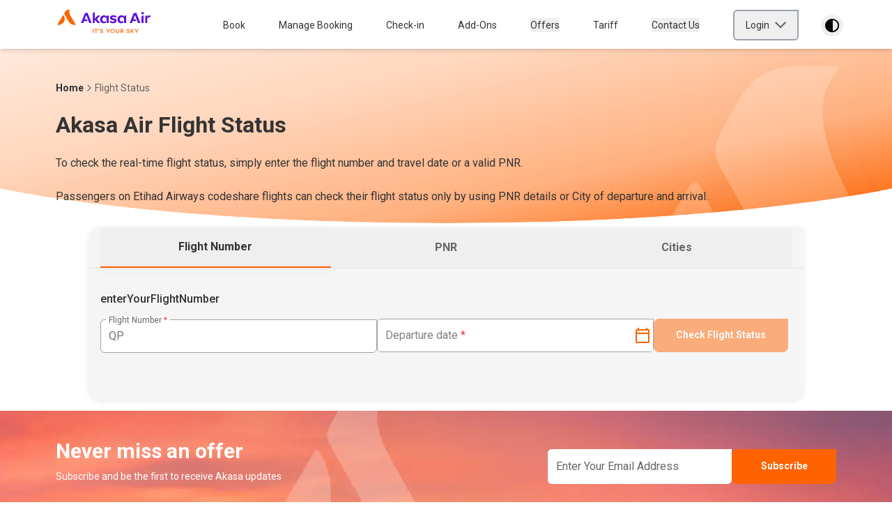

--- FILE ---
content_type: text/html; charset=utf-8
request_url: https://www.akasaair.com/manage-booking/flight-status
body_size: 24617
content:
<!DOCTYPE html><html lang="en"><head><meta charSet="UTF-8" data-next-head=""/><meta name="viewport" content="width=device-width, initial-scale=1, maximum-scale=5" data-next-head=""/><title data-next-head="">Flight Status - Check Your Flight Status | Akasa Air</title><meta name="title" content="Flight Status - Check Your Flight Status | Akasa Air" data-next-head=""/><meta name="description" content="Akasa Air&#x27;s Flight Status feature lets you check the real-time status for flights and  stay updated with flight departures &amp; arrivals. Track your flight status on akasaair.com  or mobile app" data-next-head=""/><meta name="twitter:title" content="Flight Status - Check Your Flight Status | Akasa Air" data-next-head=""/><meta name="twitter:description" content="Akasa Air&#x27;s Flight Status feature lets you check the real-time status for flights and  stay updated with flight departures &amp; arrivals. Track your flight status on akasaair.com  or mobile app" data-next-head=""/><meta name="twitter:image" content="" data-next-head=""/><meta name="og:title" content="Flight Status - Check Your Flight Status | Akasa Air" data-next-head=""/><meta name="og:description" content="Akasa Air&#x27;s Flight Status feature lets you check the real-time status for flights and  stay updated with flight departures &amp; arrivals. Track your flight status on akasaair.com  or mobile app" data-next-head=""/><meta name="og:image" content="" data-next-head=""/><meta name="keywords" content="flight status, track flight, check flight status, track flight status, Akasa Air flights" data-next-head=""/><meta name="robots" content="" data-next-head=""/><link rel="canonical" href="https://www.akasaair.com/flight-status" data-next-head=""/><link rel="icon" href="/favicon.ico" id="favicon" type="image/x-icon" data-next-head=""/><link rel="preload" href="https://assets.akasaair.com/f/167793/179x46/745ea0caf8/logo_white_tag-1.svg" as="image" fetchPriority="high" data-next-head=""/><link rel="preconnect" href="https://a.storyblok.com"/><meta name="emotion-insertion-point" content=""/><link rel="preload" href="/_next/static/media/47cbc4e2adbc5db9-s.p.woff2" as="font" type="font/woff2" crossorigin="anonymous" data-next-font="size-adjust"/><link rel="preload" href="/_next/static/media/0f3a385557f1712f-s.p.woff2" as="font" type="font/woff2" crossorigin="anonymous" data-next-font="size-adjust"/><link rel="preload" href="/_next/static/css/367661c13a86fa76.css" as="style"/><link rel="preload" href="/_next/static/css/dd3cf8231923e190.css" as="style"/><link rel="preload" href="/_next/static/css/0463c405f8e0c737.css" as="style"/><link rel="preload" href="/_next/static/css/7158e269af95c5e0.css" as="style"/><link rel="preload" href="/_next/static/css/65a360b4ad862f53.css" as="style"/><style data-emotion="mui-style b62m3t-container 7pg0cj-a11yText zs9cwx-control hlgwow 1jqq78o-placeholder 1hac4vs-dummyInput 1a0ro4n-requiredInput">.mui-style-b62m3t-container{position:relative;box-sizing:border-box;}.mui-style-7pg0cj-a11yText{z-index:9999;border:0;clip:rect(1px, 1px, 1px, 1px);height:1px;width:1px;position:absolute;overflow:hidden;padding:0;white-space:nowrap;}.mui-style-zs9cwx-control{-webkit-align-items:center;-webkit-box-align:center;-ms-flex-align:center;align-items:center;cursor:default;display:-webkit-box;display:-webkit-flex;display:-ms-flexbox;display:flex;-webkit-box-flex-wrap:wrap;-webkit-flex-wrap:wrap;-ms-flex-wrap:wrap;flex-wrap:wrap;-webkit-box-pack:justify;-webkit-justify-content:space-between;justify-content:space-between;min-height:38px;outline:0!important;position:relative;-webkit-transition:all 100ms;transition:all 100ms;background-color:var(--color-white);border-color:hsl(0, 0%, 80%);border-radius:4px;border-style:solid;border-width:1px;box-sizing:border-box;border:none;height:100%;width:100%;color:var(--color-gray-900);}.mui-style-zs9cwx-control:hover{border-color:hsl(0, 0%, 70%);}.mui-style-hlgwow{-webkit-align-items:center;-webkit-box-align:center;-ms-flex-align:center;align-items:center;display:grid;-webkit-flex:1;-ms-flex:1;flex:1;-webkit-box-flex-wrap:wrap;-webkit-flex-wrap:wrap;-ms-flex-wrap:wrap;flex-wrap:wrap;-webkit-overflow-scrolling:touch;position:relative;overflow:hidden;padding:2px 8px;box-sizing:border-box;}.mui-style-1jqq78o-placeholder{grid-area:1/1/2/3;color:hsl(0, 0%, 50%);margin-left:2px;margin-right:2px;box-sizing:border-box;}.mui-style-1hac4vs-dummyInput{background:0;border:0;caret-color:transparent;font-size:inherit;grid-area:1/1/2/3;outline:0;padding:0;width:1px;color:transparent;left:-100px;opacity:0;position:relative;-webkit-transform:scale(.01);-moz-transform:scale(.01);-ms-transform:scale(.01);transform:scale(.01);}.mui-style-1a0ro4n-requiredInput{opacity:0;pointer-events:none;position:absolute;bottom:0;left:0;right:0;width:100%;}</style><link rel="stylesheet" href="/_next/static/css/367661c13a86fa76.css" data-n-g=""/><link rel="stylesheet" href="/_next/static/css/dd3cf8231923e190.css" data-n-p=""/><link rel="stylesheet" href="/_next/static/css/0463c405f8e0c737.css" data-n-p=""/><link rel="stylesheet" href="/_next/static/css/7158e269af95c5e0.css"/><link rel="stylesheet" href="/_next/static/css/65a360b4ad862f53.css"/><noscript data-n-css=""></noscript><script defer="" noModule="" src="/_next/static/chunks/polyfills-42372ed130431b0a.js"></script><script defer="" src="/_next/static/chunks/6582.9680cdbecd1b418e.js"></script><script defer="" src="/_next/static/chunks/3324.8439b24a08379daa.js"></script><script defer="" src="/_next/static/chunks/532.7b9f83d623fcbab3.js"></script><script defer="" src="/_next/static/chunks/9660.2b1f440c4f4665c2.js"></script><script defer="" src="/_next/static/chunks/8992.f11461512f65d86a.js"></script><script defer="" src="/_next/static/chunks/4378.481da7f713aeb268.js"></script><script defer="" src="/_next/static/chunks/8074.d4689f04b153f01f.js"></script><script defer="" src="/_next/static/chunks/7854.0feb1607ddd7a557.js"></script><script defer="" src="/_next/static/chunks/1817.cd29310a4fad607e.js"></script><script defer="" src="/_next/static/chunks/659.99dd8d5537917a4c.js"></script><script src="/_next/static/chunks/webpack-fc9e50ded754e512.js" defer=""></script><script src="/_next/static/chunks/framework-5c8817b63e27d144.js" defer=""></script><script src="/_next/static/chunks/main-d7b865e7dc83eba6.js" defer=""></script><script src="/_next/static/chunks/pages/_app-8d3ee81508de83e7.js" defer=""></script><script src="/_next/static/chunks/2bd5674f-46fde914c8df6d26.js" defer=""></script><script src="/_next/static/chunks/07c2d338-0251cb43a816a9ce.js" defer=""></script><script src="/_next/static/chunks/5833-9b4ecb3cc0b4d889.js" defer=""></script><script src="/_next/static/chunks/2846-5ffd226e70f8bfd3.js" defer=""></script><script src="/_next/static/chunks/6423-17c565fdc3deff20.js" defer=""></script><script src="/_next/static/chunks/4557-390c64b68391ab28.js" defer=""></script><script src="/_next/static/chunks/9373-4465a6d26d99b08e.js" defer=""></script><script src="/_next/static/chunks/pages/%5B...slug%5D-ee51ac445cf5a992.js" defer=""></script><script src="/_next/static/bgkKovXDH6vPP2STXLRNc/_buildManifest.js" defer=""></script><script src="/_next/static/bgkKovXDH6vPP2STXLRNc/_ssgManifest.js" defer=""></script><style data-emotion="mui-style b62m3t-container 7pg0cj-a11yText zs9cwx-control hlgwow 1jqq78o-placeholder 1hac4vs-dummyInput 1a0ro4n-requiredInput">.mui-style-b62m3t-container{position:relative;box-sizing:border-box;}.mui-style-7pg0cj-a11yText{z-index:9999;border:0;clip:rect(1px, 1px, 1px, 1px);height:1px;width:1px;position:absolute;overflow:hidden;padding:0;white-space:nowrap;}.mui-style-zs9cwx-control{-webkit-align-items:center;-webkit-box-align:center;-ms-flex-align:center;align-items:center;cursor:default;display:-webkit-box;display:-webkit-flex;display:-ms-flexbox;display:flex;-webkit-box-flex-wrap:wrap;-webkit-flex-wrap:wrap;-ms-flex-wrap:wrap;flex-wrap:wrap;-webkit-box-pack:justify;-webkit-justify-content:space-between;justify-content:space-between;min-height:38px;outline:0!important;position:relative;-webkit-transition:all 100ms;transition:all 100ms;background-color:var(--color-white);border-color:hsl(0, 0%, 80%);border-radius:4px;border-style:solid;border-width:1px;box-sizing:border-box;border:none;height:100%;width:100%;color:var(--color-gray-900);}.mui-style-zs9cwx-control:hover{border-color:hsl(0, 0%, 70%);}.mui-style-hlgwow{-webkit-align-items:center;-webkit-box-align:center;-ms-flex-align:center;align-items:center;display:grid;-webkit-flex:1;-ms-flex:1;flex:1;-webkit-box-flex-wrap:wrap;-webkit-flex-wrap:wrap;-ms-flex-wrap:wrap;flex-wrap:wrap;-webkit-overflow-scrolling:touch;position:relative;overflow:hidden;padding:2px 8px;box-sizing:border-box;}.mui-style-1jqq78o-placeholder{grid-area:1/1/2/3;color:hsl(0, 0%, 50%);margin-left:2px;margin-right:2px;box-sizing:border-box;}.mui-style-1hac4vs-dummyInput{background:0;border:0;caret-color:transparent;font-size:inherit;grid-area:1/1/2/3;outline:0;padding:0;width:1px;color:transparent;left:-100px;opacity:0;position:relative;-webkit-transform:scale(.01);-moz-transform:scale(.01);-ms-transform:scale(.01);transform:scale(.01);}.mui-style-1a0ro4n-requiredInput{opacity:0;pointer-events:none;position:absolute;bottom:0;left:0;right:0;width:100%;}</style></head><body><link rel="preload" as="image" href="https://assets.akasaair.com/f/167793/179x46/745ea0caf8/logo_white_tag-1.svg" fetchPriority="high"/><link rel="preload" as="image" href="/svg/chevron_left_dark_grey.svg"/><div id="__next"><div class="__className_0250f4"><div><div><header class="shadow-md fixed top-0 w-full z-50 bg-white dark:bg-gray-900 dark:focus:ring-gray-600 false false"><nav aria-label="Main Navigation" class="relative w-full items-center mt-[2px] h-[65px] lg:h-[68px] flex"><div class="w-full max-w-[1140px] flex flex-nowrap justify-start md:justify-between items-center mx-auto px-3 lg:px-0" aria-label="Site Navigation"><button data-collapse-toggle="navbar-cta" type="button" class="inline-flex md:hidden items-center p-2 w-10 h-10 justify-center text-sm dark:text-primary" aria-controls="navbar-cta" aria-expanded="false"><span class="sr-only">Open main menu</span><svg aria-hidden="true" xmlns="http://www.w3.org/2000/svg" fill="none" viewBox="0 0 17 14"><path stroke="currentColor" stroke-linecap="round" stroke-linejoin="round" stroke-width="2" d="M1 1h15M1 7h15M1 13h15"></path></svg></button><div class="mx-auto w-[130px] lg:w-[160px] lg:h-[45px] h-[36px] md:ml-3  dark:invert dark:brightness-0" aria-label="Logo Image"><div class="bg-transparent flex w-full justify-center h-full relative"><a aria-label="Akasa logo" class="block w-full" href="/"><img alt="Akasa logo" fetchPriority="high" loading="eager" width="160" height="40" decoding="async" data-nimg="1" class="cursor-pointer" style="color:transparent" src="https://assets.akasaair.com/f/167793/179x46/745ea0caf8/logo_white_tag-1.svg"/></a></div></div><div class="items-center hidden w-full bg-white top-[65px] left-0 border-t-2 md:border-t-0 border-gray-200 absolute justify-end md:h-[60px] h-[calc(100vh-140px)] md:top-0 md:left-0 md:relative md:flex md:w-full dark:bg-gray-900 lg:-mr-1" aria-label="Navigation Menu"><ul class="flex flex-col font-medium py-4 md:p-0 mt-4 md:flex-row md:mt-0"><li aria-label="Book" class="flex items-center px-6 md:hover:border-none hover:border-l-4 border-primary font-normal text-sm py-2"><div><div class="hidden md:block"><div class="py-2" aria-label="Nav-Listitem"><a href="/flight-booking">Book</a><div class="hidden dropdown-content px-4 w-full h-auto gap-x-4 rounded-2xl mt-2 rounded-tr-none"><div><div class="h-auto mx-1 "><div><button class="w-auto cursor-pointer block" type="button"><a href="/flight-booking"><span class="text-sm hover:black  hover:text-primary" aria-label="Flight" data-testid="link-text">Flight</span></a></button></div></div><div class="h-auto mx-1 pt-1"><div><button class="w-auto cursor-pointer block" type="button"><a href="/add-ons/hotels"><span class="text-sm hover:black  hover:text-primary" aria-label="Hotels" data-testid="link-text">Hotels</span></a></button></div></div><div class="h-auto mx-1 pt-1"><div><button class="w-auto cursor-pointer block" type="button"><a href="/add-ons/car-rental"><span class="text-sm hover:black  hover:text-primary" aria-label="Car Rental " data-testid="link-text">Car Rental </span></a></button></div></div><div class="h-auto mx-1 pt-1"><div><button class="w-auto cursor-pointer block" type="button"><a href="/add-ons/holidays"><span class="text-sm hover:black " aria-label="Akasa Holidays" data-testid="link-text">Akasa Holidays</span></a></button></div></div></div><div></div></div></div></div><div class="block md:hidden"><div data-accordion="collapse"><h2 id="accordion-collapse-heading"><button type="button" class="flex items-center justify-between w-full py-1 text-left " data-accordion-target="accordion-collapse-button" aria-expanded="false" aria-controls="accordion-collapse-body"><div class="flex items-center justify-between w-full"><span>Book</span><svg data-accordion-icon="true" class="w-3 h-3 ml-2 shrink-0 rotate-180" aria-hidden="true" xmlns="http://www.w3.org/2000/svg" fill="none" viewBox="0 0 10 6"><path stroke="currentColor" stroke-linecap="round" stroke-linejoin="round" stroke-width="2" d="M9 5 5 1 1 5"></path></svg></div></button></h2><div class="hidden px-5 py-2 bg-background-secondary
        max-h-[250px] overflow-y-scroll rounded-akasa-default" aria-labelledby="accordion-collapse-content"><div class="h-10 mx-1 false"><div><button class="w-auto cursor-pointer block" type="button"><a href="/flight-booking"><span class="text-sm hover:black  hover:text-primary" aria-label="Flight" data-testid="link-text">Flight</span></a></button></div></div><div class="h-10 mx-1 pt-1"><div><button class="w-auto cursor-pointer block" type="button"><a href="/add-ons/hotels"><span class="text-sm hover:black  hover:text-primary" aria-label="Hotels" data-testid="link-text">Hotels</span></a></button></div></div><div class="h-10 mx-1 pt-1"><div><button class="w-auto cursor-pointer block" type="button"><a href="/add-ons/car-rental"><span class="text-sm hover:black  hover:text-primary" aria-label="Car Rental " data-testid="link-text">Car Rental </span></a></button></div></div><div class="h-10 mx-1 pt-1"><div><button class="w-auto cursor-pointer block" type="button"><a href="/add-ons/holidays"><span class="text-sm hover:black " aria-label="Akasa Holidays" data-testid="link-text">Akasa Holidays</span></a></button></div></div></div></div></div></div></li><li aria-label="Manage Booking" class="flex items-center px-6 md:hover:border-none hover:border-l-4 border-primary font-normal text-sm py-2"><div><div class="hidden md:block"><div class="py-2" aria-label="Nav-Listitem"><a href="/manage-booking">Manage Booking</a><div class="hidden dropdown-content px-4 w-full h-auto gap-x-4 rounded-2xl mt-2 rounded-tr-none"><div><div class="h-auto mx-1 "><div><button class="w-auto cursor-pointer block" type="button"><a href="/manage-booking/flight-status"><span class="text-sm hover:black  hover:text-primary" aria-label="Flight Status" data-testid="link-text">Flight Status</span></a></button></div></div><div class="h-auto mx-1 pt-1"><div><button class="w-auto cursor-pointer block" type="button"><a href="/manage-booking/change-flight"><span class="text-sm hover:black  hover:text-primary" aria-label="Change Date" data-testid="link-text">Change Date</span></a></button></div></div><div class="h-auto mx-1 pt-1"><div><button class="w-auto cursor-pointer block" type="button"><a href="/manage-booking/akasaair-undo-check-in"><span class="text-sm hover:black  hover:text-primary" aria-label="Undo Check-in" data-testid="link-text">Undo Check-in</span></a></button></div></div><div class="h-auto mx-1 pt-1"><div><button class="w-auto cursor-pointer block" type="button"><a href="/manage-booking/cancel-flight"><span class="text-sm hover:black  hover:text-primary" aria-label="Cancel Booking" data-testid="link-text">Cancel Booking</span></a></button></div></div><div class="h-auto mx-1 pt-1"><div><button class="w-auto cursor-pointer block" type="button"><a href="/manage-booking/email-itinerary"><span class="text-sm hover:black  hover:text-primary" aria-label="Email Itinerary" data-testid="link-text">Email Itinerary</span></a></button></div></div><div class="h-auto mx-1 pt-1"><div><button class="w-auto cursor-pointer block" type="button"><a href="/manage-booking/update-health-and-contact-details"><span class="text-sm hover:black  hover:text-primary" aria-label="Update Contact Details" data-testid="link-text">Update Contact Details</span></a></button></div></div><div class="h-auto mx-1 pt-1"><div><button class="w-auto cursor-pointer block" type="button"><a href="/manage-booking/refund-status"><span class="text-sm hover:black  hover:text-primary" aria-label="Refund Status" data-testid="link-text">Refund Status</span></a></button></div></div></div><div></div></div></div></div><div class="block md:hidden"><div data-accordion="collapse"><h2 id="accordion-collapse-heading"><button type="button" class="flex items-center justify-between w-full py-1 text-left " data-accordion-target="accordion-collapse-button" aria-expanded="false" aria-controls="accordion-collapse-body"><div class="flex items-center justify-between w-full"><span>Manage Booking</span><svg data-accordion-icon="true" class="w-3 h-3 ml-2 shrink-0 rotate-180" aria-hidden="true" xmlns="http://www.w3.org/2000/svg" fill="none" viewBox="0 0 10 6"><path stroke="currentColor" stroke-linecap="round" stroke-linejoin="round" stroke-width="2" d="M9 5 5 1 1 5"></path></svg></div></button></h2><div class="hidden px-5 py-2 bg-background-secondary
        max-h-[250px] overflow-y-scroll rounded-akasa-default" aria-labelledby="accordion-collapse-content"><div class="h-10 mx-1 false"><div><button class="w-auto cursor-pointer block" type="button"><a href="/manage-booking/flight-status"><span class="text-sm hover:black  hover:text-primary" aria-label="Flight Status" data-testid="link-text">Flight Status</span></a></button></div></div><div class="h-10 mx-1 pt-1"><div><button class="w-auto cursor-pointer block" type="button"><a href="/manage-booking/change-flight"><span class="text-sm hover:black  hover:text-primary" aria-label="Change Date" data-testid="link-text">Change Date</span></a></button></div></div><div class="h-10 mx-1 pt-1"><div><button class="w-auto cursor-pointer block" type="button"><a href="/manage-booking/akasaair-undo-check-in"><span class="text-sm hover:black  hover:text-primary" aria-label="Undo Check-in" data-testid="link-text">Undo Check-in</span></a></button></div></div><div class="h-10 mx-1 pt-1"><div><button class="w-auto cursor-pointer block" type="button"><a href="/manage-booking/cancel-flight"><span class="text-sm hover:black  hover:text-primary" aria-label="Cancel Booking" data-testid="link-text">Cancel Booking</span></a></button></div></div><div class="h-10 mx-1 pt-1"><div><button class="w-auto cursor-pointer block" type="button"><a href="/manage-booking/email-itinerary"><span class="text-sm hover:black  hover:text-primary" aria-label="Email Itinerary" data-testid="link-text">Email Itinerary</span></a></button></div></div><div class="h-10 mx-1 pt-1"><div><button class="w-auto cursor-pointer block" type="button"><a href="/manage-booking/update-health-and-contact-details"><span class="text-sm hover:black  hover:text-primary" aria-label="Update Contact Details" data-testid="link-text">Update Contact Details</span></a></button></div></div><div class="h-10 mx-1 pt-1"><div><button class="w-auto cursor-pointer block" type="button"><a href="/manage-booking/refund-status"><span class="text-sm hover:black  hover:text-primary" aria-label="Refund Status" data-testid="link-text">Refund Status</span></a></button></div></div></div></div></div></div></li><li aria-label="Check-in" class="flex items-center px-6 md:hover:border-none hover:border-l-4 border-primary font-normal text-sm py-2"><div><div class="hidden md:block"><div class="py-2" aria-label="Nav-Listitem"><a href="/check-in">Check-in</a><div class="hidden dropdown-content px-4 w-full h-auto gap-x-4 rounded-2xl mt-2 rounded-tr-none"><div><div class="h-auto mx-1 "><div><button class="w-auto cursor-pointer block" type="button"><a href="/check-in/web-check-in"><span class="text-sm hover:black  hover:text-primary" aria-label="Web Check-in" data-testid="link-text">Web Check-in</span></a></button></div></div><div class="h-auto mx-1 pt-1"><div><button class="w-auto cursor-pointer block" type="button"><a href="/check-in/app-check-in"><span class="text-sm hover:black  hover:text-primary" aria-label="App Check-in" data-testid="link-text">App Check-in</span></a></button></div></div><div class="h-auto mx-1 pt-1"><div><button class="w-auto cursor-pointer block" type="button"><a href="/check-in/auto-check-in"><span class="text-sm hover:black  hover:text-primary" aria-label="Auto Check-in" data-testid="link-text">Auto Check-in</span></a></button></div></div></div><div></div></div></div></div><div class="block md:hidden"><div data-accordion="collapse"><h2 id="accordion-collapse-heading"><button type="button" class="flex items-center justify-between w-full py-1 text-left " data-accordion-target="accordion-collapse-button" aria-expanded="false" aria-controls="accordion-collapse-body"><div class="flex items-center justify-between w-full"><span>Check-in</span><svg data-accordion-icon="true" class="w-3 h-3 ml-2 shrink-0 rotate-180" aria-hidden="true" xmlns="http://www.w3.org/2000/svg" fill="none" viewBox="0 0 10 6"><path stroke="currentColor" stroke-linecap="round" stroke-linejoin="round" stroke-width="2" d="M9 5 5 1 1 5"></path></svg></div></button></h2><div class="hidden px-5 py-2 bg-background-secondary
        max-h-[250px] overflow-y-scroll rounded-akasa-default" aria-labelledby="accordion-collapse-content"><div class="h-10 mx-1 false"><div><button class="w-auto cursor-pointer block" type="button"><a href="/check-in/web-check-in"><span class="text-sm hover:black  hover:text-primary" aria-label="Web Check-in" data-testid="link-text">Web Check-in</span></a></button></div></div><div class="h-10 mx-1 pt-1"><div><button class="w-auto cursor-pointer block" type="button"><a href="/check-in/app-check-in"><span class="text-sm hover:black  hover:text-primary" aria-label="App Check-in" data-testid="link-text">App Check-in</span></a></button></div></div><div class="h-10 mx-1 pt-1"><div><button class="w-auto cursor-pointer block" type="button"><a href="/check-in/auto-check-in"><span class="text-sm hover:black  hover:text-primary" aria-label="Auto Check-in" data-testid="link-text">Auto Check-in</span></a></button></div></div></div></div></div></div></li><li aria-label="Add-Ons" class="flex items-center px-6 md:hover:border-none hover:border-l-4 border-primary font-normal text-sm py-2"><div><div class="hidden md:block"><div class="py-2" aria-label="Nav-Listitem"><a href="/add-ons">Add-Ons</a><div class="hidden dropdown-content px-4 w-full h-auto gap-x-4 rounded-2xl mt-2 rounded-tr-none"><div><div class="h-auto mx-1 "><div><button class="w-auto cursor-pointer block" type="button"><a href="/add-ons/seat-select"><span class="text-sm hover:black  hover:text-primary" aria-label="Select Your Seat" data-testid="link-text">Select Your Seat</span></a></button></div></div><div class="h-auto mx-1 pt-1"><div><button class="w-auto cursor-pointer block" type="button"><a href="/add-ons/extra-seat"><span class="text-sm hover:black  hover:text-primary" aria-label="Extra Seat" data-testid="link-text">Extra Seat</span></a></button></div></div><div class="h-auto mx-1 pt-1"><div><button class="w-auto cursor-pointer block" type="button"><a href="/add-ons/food-beverage"><span class="text-sm hover:black  hover:text-primary" aria-label="Café Akasa" data-testid="link-text">Café Akasa</span></a></button></div></div><div class="h-auto mx-1 pt-1"><div><a href="https://www.akasaair.com/add-ons/seat-and-meal-deal" class="external w-auto block text-sm hover:black  hover:text-primary" aria-label="Seat &amp; Meal Deal" data-testid="link-text">Seat &amp; Meal Deal</a></div></div><div class="h-auto mx-1 pt-1"><div><button class="w-auto cursor-pointer block" type="button"><a href="/add-ons/excess-baggage"><span class="text-sm hover:black  hover:text-primary" aria-label="Excess Baggage" data-testid="link-text">Excess Baggage</span></a></button></div></div><div class="h-auto mx-1 pt-1"><div><button class="w-auto cursor-pointer block" type="button"><a href="/add-ons/akasa-priority"><span class="text-sm hover:black  hover:text-primary" aria-label="Akasa Priority" data-testid="link-text">Akasa Priority</span></a></button></div></div><div class="h-auto mx-1 pt-1"><div><button class="w-auto cursor-pointer block" type="button"><a href="/information/pets-on-akasa"><span class="text-sm hover:black  hover:text-primary" aria-label="Pets on Akasa" data-testid="link-text">Pets on Akasa</span></a></button></div></div><div class="h-auto mx-1 pt-1"><div><button class="w-auto cursor-pointer block" type="button"><a href="/add-ons/akasa-get-early"><span class="text-sm hover:black  hover:text-primary" aria-label="Akasa GetEarly" data-testid="link-text">Akasa GetEarly</span></a></button></div></div><div class="h-auto mx-1 pt-1"><div><button class="w-auto cursor-pointer block" type="button"><a href="/add-ons/travel-certificate"><span class="text-sm hover:black  hover:text-primary" aria-label="Travel Certificate" data-testid="link-text">Travel Certificate</span></a></button></div></div><div class="h-auto mx-1 pt-1"><div><button class="w-auto cursor-pointer block" type="button"><a href="/add-ons/lock-your-fare"><span class="text-sm hover:black  hover:text-primary" aria-label="Lock Your Fare" data-testid="link-text">Lock Your Fare</span></a></button></div></div></div><div><div class="h-auto mx-1 "><div><button class="w-auto cursor-pointer block" type="button"><a href="/add-ons/visa-services"><span class="text-sm hover:black  hover:text-primary" aria-label="Visa Services" data-testid="link-text">Visa Services</span></a></button></div></div><div class="h-auto mx-1 pt-1"><div><button class="w-auto cursor-pointer block" type="button"><a href="/add-ons/hotels"><span class="text-sm hover:black  hover:text-primary" aria-label="Hotels" data-testid="link-text">Hotels</span></a></button></div></div><div class="h-auto mx-1 pt-1"><div><button class="w-auto cursor-pointer block" type="button"><a href="/add-ons/car-rental"><span class="text-sm hover:black  hover:text-primary" aria-label="Car Rental" data-testid="link-text">Car Rental</span></a></button></div></div><div class="h-auto mx-1 pt-1"><div><button class="w-auto cursor-pointer block" type="button"><a href="/add-ons/meet-and-greet"><span class="text-sm hover:black  hover:text-primary" aria-label="Akasa VIP" data-testid="link-text">Akasa VIP</span></a></button></div></div><div class="h-auto mx-1 pt-1"><div><button class="w-auto cursor-pointer block" type="button"><a href="/add-ons/trip-cover"><span class="text-sm hover:black  hover:text-primary" aria-label="Trip Cover" data-testid="link-text">Trip Cover</span></a></button></div></div><div class="h-auto mx-1 pt-1"><div><button class="w-auto cursor-pointer block" type="button"><a href="/add-ons/flexi-cover"><span class="text-sm hover:black  hover:text-primary" aria-label="Flexi Cover" data-testid="link-text">Flexi Cover</span></a></button></div></div><div class="h-auto mx-1 pt-1"><div><button class="w-auto cursor-pointer block" type="button"><a href="/add-ons/flight-delay-cover"><span class="text-sm hover:black  hover:text-primary" aria-label="Flight Delay Cover" data-testid="link-text">Flight Delay Cover</span></a></button></div></div><div class="h-auto mx-1 pt-1"><div><button class="w-auto cursor-pointer block" type="button"><a href="/add-ons/holidays"><span class="text-sm hover:black  hover:text-primary" aria-label="Akasa Holidays" data-testid="link-text">Akasa Holidays</span></a></button></div></div><div class="h-auto mx-1 pt-1"><div><button class="w-auto cursor-pointer block" type="button"><a href="/add-ons/lounge"><span class="text-sm hover:black  hover:text-primary" aria-label="Lounge" data-testid="link-text">Lounge</span></a></button></div></div><div class="h-auto mx-1 pt-1"><div><button class="w-auto cursor-pointer block" type="button"><a href="/add-ons/delayed-or-lost-baggage"><span class="text-sm hover:black  hover:text-primary" aria-label="Delayed or Lost Baggage" data-testid="link-text">Delayed or Lost Baggage</span></a></button></div></div></div></div></div></div><div class="block md:hidden"><div data-accordion="collapse"><h2 id="accordion-collapse-heading"><button type="button" class="flex items-center justify-between w-full py-1 text-left " data-accordion-target="accordion-collapse-button" aria-expanded="false" aria-controls="accordion-collapse-body"><div class="flex items-center justify-between w-full"><span>Add-Ons</span><svg data-accordion-icon="true" class="w-3 h-3 ml-2 shrink-0 rotate-180" aria-hidden="true" xmlns="http://www.w3.org/2000/svg" fill="none" viewBox="0 0 10 6"><path stroke="currentColor" stroke-linecap="round" stroke-linejoin="round" stroke-width="2" d="M9 5 5 1 1 5"></path></svg></div></button></h2><div class="hidden px-5 py-2 bg-background-secondary
        max-h-[250px] overflow-y-scroll rounded-akasa-default" aria-labelledby="accordion-collapse-content"><div class="h-10 mx-1 false"><div><button class="w-auto cursor-pointer block" type="button"><a href="/add-ons/seat-select"><span class="text-sm hover:black  hover:text-primary" aria-label="Select Your Seat" data-testid="link-text">Select Your Seat</span></a></button></div></div><div class="h-10 mx-1 pt-1"><div><button class="w-auto cursor-pointer block" type="button"><a href="/add-ons/extra-seat"><span class="text-sm hover:black  hover:text-primary" aria-label="Extra Seat" data-testid="link-text">Extra Seat</span></a></button></div></div><div class="h-10 mx-1 pt-1"><div><button class="w-auto cursor-pointer block" type="button"><a href="/add-ons/food-beverage"><span class="text-sm hover:black  hover:text-primary" aria-label="Café Akasa" data-testid="link-text">Café Akasa</span></a></button></div></div><div class="h-10 mx-1 pt-1"><div><a href="https://www.akasaair.com/add-ons/seat-and-meal-deal" class="external w-auto block text-sm hover:black  hover:text-primary" aria-label="Seat &amp; Meal Deal" data-testid="link-text">Seat &amp; Meal Deal</a></div></div><div class="h-10 mx-1 pt-1"><div><button class="w-auto cursor-pointer block" type="button"><a href="/add-ons/excess-baggage"><span class="text-sm hover:black  hover:text-primary" aria-label="Excess Baggage" data-testid="link-text">Excess Baggage</span></a></button></div></div><div class="h-10 mx-1 pt-1"><div><button class="w-auto cursor-pointer block" type="button"><a href="/add-ons/akasa-priority"><span class="text-sm hover:black  hover:text-primary" aria-label="Akasa Priority" data-testid="link-text">Akasa Priority</span></a></button></div></div><div class="h-10 mx-1 pt-1"><div><button class="w-auto cursor-pointer block" type="button"><a href="/information/pets-on-akasa"><span class="text-sm hover:black  hover:text-primary" aria-label="Pets on Akasa" data-testid="link-text">Pets on Akasa</span></a></button></div></div><div class="h-10 mx-1 pt-1"><div><button class="w-auto cursor-pointer block" type="button"><a href="/add-ons/akasa-get-early"><span class="text-sm hover:black  hover:text-primary" aria-label="Akasa GetEarly" data-testid="link-text">Akasa GetEarly</span></a></button></div></div><div class="h-10 mx-1 pt-1"><div><button class="w-auto cursor-pointer block" type="button"><a href="/add-ons/travel-certificate"><span class="text-sm hover:black  hover:text-primary" aria-label="Travel Certificate" data-testid="link-text">Travel Certificate</span></a></button></div></div><div class="h-10 mx-1 pt-1"><div><button class="w-auto cursor-pointer block" type="button"><a href="/add-ons/lock-your-fare"><span class="text-sm hover:black  hover:text-primary" aria-label="Lock Your Fare" data-testid="link-text">Lock Your Fare</span></a></button></div></div><div class="h-10 mx-1 false"><div><button class="w-auto cursor-pointer block" type="button"><a href="/add-ons/visa-services"><span class="text-sm hover:black  hover:text-primary" aria-label="Visa Services" data-testid="link-text">Visa Services</span></a></button></div></div><div class="h-10 mx-1 pt-1"><div><button class="w-auto cursor-pointer block" type="button"><a href="/add-ons/hotels"><span class="text-sm hover:black  hover:text-primary" aria-label="Hotels" data-testid="link-text">Hotels</span></a></button></div></div><div class="h-10 mx-1 pt-1"><div><button class="w-auto cursor-pointer block" type="button"><a href="/add-ons/car-rental"><span class="text-sm hover:black  hover:text-primary" aria-label="Car Rental" data-testid="link-text">Car Rental</span></a></button></div></div><div class="h-10 mx-1 pt-1"><div><button class="w-auto cursor-pointer block" type="button"><a href="/add-ons/meet-and-greet"><span class="text-sm hover:black  hover:text-primary" aria-label="Akasa VIP" data-testid="link-text">Akasa VIP</span></a></button></div></div><div class="h-10 mx-1 pt-1"><div><button class="w-auto cursor-pointer block" type="button"><a href="/add-ons/trip-cover"><span class="text-sm hover:black  hover:text-primary" aria-label="Trip Cover" data-testid="link-text">Trip Cover</span></a></button></div></div><div class="h-10 mx-1 pt-1"><div><button class="w-auto cursor-pointer block" type="button"><a href="/add-ons/flexi-cover"><span class="text-sm hover:black  hover:text-primary" aria-label="Flexi Cover" data-testid="link-text">Flexi Cover</span></a></button></div></div><div class="h-10 mx-1 pt-1"><div><button class="w-auto cursor-pointer block" type="button"><a href="/add-ons/flight-delay-cover"><span class="text-sm hover:black  hover:text-primary" aria-label="Flight Delay Cover" data-testid="link-text">Flight Delay Cover</span></a></button></div></div><div class="h-10 mx-1 pt-1"><div><button class="w-auto cursor-pointer block" type="button"><a href="/add-ons/holidays"><span class="text-sm hover:black  hover:text-primary" aria-label="Akasa Holidays" data-testid="link-text">Akasa Holidays</span></a></button></div></div><div class="h-10 mx-1 pt-1"><div><button class="w-auto cursor-pointer block" type="button"><a href="/add-ons/lounge"><span class="text-sm hover:black  hover:text-primary" aria-label="Lounge" data-testid="link-text">Lounge</span></a></button></div></div><div class="h-10 mx-1 pt-1"><div><button class="w-auto cursor-pointer block" type="button"><a href="/add-ons/delayed-or-lost-baggage"><span class="text-sm hover:black  hover:text-primary" aria-label="Delayed or Lost Baggage" data-testid="link-text">Delayed or Lost Baggage</span></a></button></div></div></div></div></div></div></li><li aria-label="Offers" class="flex items-center px-6 md:hover:border-none hover:border-l-4 border-primary font-normal text-sm py-2"><div><button class="w-auto cursor-pointer block" type="button"><a href="/offers"><span class="text-sm hover:black " aria-label="Offers" data-testid="link-text">Offers</span></a></button></div></li><li aria-label="Tariff" class="flex items-center px-6 md:hover:border-none hover:border-l-4 border-primary font-normal text-sm py-2"><div><a href="https://assets.akasaair.com/f/159922/x/c1ce86c83e/fare-sheet-akasa-air.pdf" class="external w-auto block text-sm hover:black " aria-label="Tariff" data-testid="link-text">Tariff</a></div></li><li aria-label="Contact Us" class="flex items-center px-6 md:hover:border-none hover:border-l-4 border-primary font-normal text-sm py-2"><div><button class="w-auto cursor-pointer block" type="button"><a href="/customer-support"><span class="text-sm hover:black " aria-label="Contact Us" data-testid="link-text">Contact Us</span></a></button></div></li><li aria-label="Login" class="flex items-center px-6 md:hover:border-none hover:border-l-4 border-primary font-normal text-sm py-2"><div class="ComponentName_LoginCtaV2  w-full"><button class="text-base font-normal hidden md:flex border-2 border-gray-400 sm:text-sm px-4 py-[10px]  w-full sm:w-auto rounded-md rounded-tr-none justify-between items-center" type="button"><span>Login</span><span class="-rotate-90 ml-2 w-4 h-4 overflow-hidden flex-1"><img alt="chevron" loading="eager" width="16" height="16" decoding="async" data-nimg="1" style="color:transparent;width:16px;height:16px;object-fit:fill" src="/svg/chevron_left_dark_grey.svg"/></span><div class="flex-col dropdown-content h-auto w-full gap-x-8 rounded-xl rounded-tr-none px-0 md:px-4 py-6 sm:py-2 text-left top-[360px] md:top-[50px] transition ease-in-out duration-300 hidden"><div class="cursor-pointer my-1 text-sm text-typography-primary hover:text-primary hover:brightness-90 text-left whitespace-nowrap" role="button" tabindex="0">Customer Login</div><a href="https://agents.akasaair.com/login"><span class="cursor-pointer my-1 text-sm text-typography-primary hover:text-primary hover:brightness-90 text-left whitespace-nowrap">Agent Login</span></a><div class="mt-1"><a href="https://sme.akasaair.com/login"><span class="cursor-pointer text-sm text-typography-primary hover:text-primary hover:brightness-90 text-left whitespace-nowrap">SME Login</span></a></div></div></button><div class="md:hidden w-full"><div data-accordion="collapse"><h2 id="accordion-collapse-heading"><button type="button" class="flex items-center justify-between w-full py-1 text-left " data-accordion-target="accordion-collapse-button" aria-expanded="false" aria-controls="accordion-collapse-body"><div class="flex items-center justify-between w-full"><span>Login</span><svg data-accordion-icon="true" class="w-3 h-3 ml-2 shrink-0 rotate-180" aria-hidden="true" xmlns="http://www.w3.org/2000/svg" fill="none" viewBox="0 0 10 6"><path stroke="currentColor" stroke-linecap="round" stroke-linejoin="round" stroke-width="2" d="M9 5 5 1 1 5"></path></svg></div></button></h2><div class="hidden px-5 py-2 bg-background-secondary
        max-h-[250px] overflow-y-scroll rounded-akasa-default" aria-labelledby="accordion-collapse-content"><ul class="mt-2 space-y-2 "><li class="cursor-pointer text-sm text-typography-primary hover:text-primary hover:brightness-90" role="button" tabindex="0">Customer Login</li><li><a href="https://agents.akasaair.com/login" class="cursor-pointer text-sm text-typography-primary hover:text-primary hover:brightness-90">Agent Login</a></li><li><a href="https://sme.akasaair.com/login" class="cursor-pointer text-sm text-typography-primary hover:text-primary hover:brightness-90">SME Login</a></li></ul></div></div></div><div></div></div></li></ul></div><span class="ml-3" aria-label="Mode"><button type="button" title="Switch to high-contrast mode" class=" mt-1 transition-transform duration-300 ease-in-out transform p-1 rounded-full hover:bg-gray-100 dark:bg-gray-900"><div class="flex items-center justify-center  dark:invert "><img alt="contrast Icon" fetchPriority="low" loading="lazy" width="30" height="30" decoding="async" data-nimg="1" class="cursor-pointer" style="color:transparent" src="/icons/contrast-icon.svg"/></div></button></span></div></nav></header><div class="md:hidden flex px-8 fixed w-full h-[80px] bg-white dark:bg-gray-900 justify-between items-center drop-shadow-[0_-4px_10px_rgba(0,0,0,0.1)] z-40 bottom-0 left-0"><div><div><button class="whitespace-nowrap rounded-lg rounded-tr-none font-semibold hover:bg-none flex gap-1 items-center justify-center w-fit" type="button"><div class="flex justify-center flex-col"><div class="p-1 dark:brightness(80) dark:invert"><div class="bg-transparent flex w-full justify-center h-full relative"><img alt="" fetchPriority="auto" loading="lazy" width="24" height="24" decoding="async" data-nimg="1" class="" style="color:transparent" src="https://assets.akasaair.com/f/167793/24x24/62c945326a/home_inactive.svg"/></div></div><div class="my-2 dark:grayscale !m-0 text-gray-600 dark:text-gray-400"><p class="text-sm my-1">Home</p></div></div></button></div></div><div><div><button class="whitespace-nowrap rounded-lg rounded-tr-none font-semibold hover:bg-none flex gap-1 items-center justify-center w-fit" type="button"><div class="flex justify-center flex-col"><div class="p-1 dark:brightness(80) dark:invert"><div class="bg-transparent flex w-full justify-center h-full relative"><img alt="" fetchPriority="auto" loading="lazy" width="24" height="24" decoding="async" data-nimg="1" class="" style="color:transparent" src="https://assets.akasaair.com/f/167793/25x24/eb07aec610/flight-45.svg"/></div></div><div class="my-2 dark:grayscale !m-0 text-gray-600 dark:text-gray-400"><p class="text-sm my-1">Book</p></div></div></button></div></div><div><div><button class="whitespace-nowrap rounded-lg rounded-tr-none font-semibold hover:bg-none flex gap-1 items-center justify-center w-fit" type="button"><div class="flex justify-center flex-col"><div class="p-1 dark:brightness(80) dark:invert"><div class="bg-transparent flex w-full justify-center h-full relative"><img alt="" fetchPriority="auto" loading="lazy" width="24" height="24" decoding="async" data-nimg="1" class="" style="color:transparent" src="https://assets.akasaair.com/f/167793/25x24/ff6c993af5/account_circle.svg"/></div></div><div class="w-16 my-1 dark:grayscale text-gray-600 dark:text-gray-400 text-sm truncate">Login</div></div></button></div></div><div><div><button class="whitespace-nowrap rounded-lg rounded-tr-none font-semibold hover:bg-none flex gap-1 items-center justify-center w-fit" type="button"><div class="flex justify-center flex-col"><div class="p-1 dark:brightness(80) dark:invert"><div class="bg-transparent flex w-full justify-center h-full relative"><img alt="" fetchPriority="auto" loading="lazy" width="24" height="24" decoding="async" data-nimg="1" class="" style="color:transparent" src="https://assets.akasaair.com/f/167793/24x24/489bd4e936/more_horiz.svg"/></div></div><div class="my-2 dark:grayscale !m-0 text-gray-600 dark:text-gray-400"><p class="text-sm my-1">More</p></div></div></button></div></div></div></div><div class="ComponentName_page"><main class="container-fluid"><div class="ComponentName_container"><div style="max-width:100vw;background-image:url(&#x27;https://assets.akasaair.com/f/149785/x/65582c0d63/akasabanner.svg&#x27;);background-size:contain;background-repeat:no-repeat;width:100%;min-height:460px" class="" id="" aria-label="Akasa banner container"><div class="ComponentName_path"><div style="max-width:1140px;margin:auto;padding:100px 10px  0px 10px" class="flex" aria-label="Breadcrumbs"><b class="flex items-center gap-1 font-semibold text-sm mt-4"><a href="/">Home</a><svg width="24" height="24" viewBox="0 0 24 24" fill="none" xmlns="http://www.w3.org/2000/svg" class="-rotate-90 w-4 h-3 text-typography-secondary" data-testid="right-arrow"><path d="M3.77 6.1652L2 7.94521L11.9 17.8352L21.8 7.9352L20.03 6.1652L11.9 14.2952L3.77 6.1652Z" fill="currentColor"></path></svg></b><p class="text-sm text-typography-secondary mt-4">Flight Status</p></div></div><div class="ComponentName_h2"><h2 style="font:700 32px &#x27;Maven Pro&#x27;;margin:24px auto;max-width:1140px;padding:0px 10px">Akasa Air Flight Status</h2></div><div class="ComponentName_h2"><h2 style="margin:24px auto;max-width:1140px;padding:0px 10px">To check the real-time flight status, simply enter the flight number and travel date or a valid PNR.</h2></div><div class="ComponentName_h2"><h2 style="margin:24px auto;max-width:1140px;padding:0px 10px">Passengers on Etihad Airways codeshare flights can check their flight status only by using PNR details or City of departure and arrival.</h2></div><div class="ComponentName_flightStatusSearchWidget"><div class="flightstatus_flightStatus__jl7pj "><div class="flightstatus_header__3RBJt"><div class="flightstatus_tablist__vf6CU"><button class="cursor-pointer w-full font-semibold text-base text-typography-secondary text-center whitespace-nowrap" type="button" role="tab" aria-label="flightNumber"><p class="p-4 text-typography-primary">Flight Number</p><div class="flightstatus_tab_border__0gvUW"></div></button><button class="cursor-pointer w-full font-semibold text-base text-typography-secondary text-center whitespace-nowrap" type="button" role="tab" aria-label="pnr"><p class="p-4 false">PNR</p></button><button class="cursor-pointer w-full font-semibold text-base text-typography-secondary text-center whitespace-nowrap" type="button" role="tab" aria-label="cities"><p class="p-4 false">Cities</p></button></div></div><div class="flightstatus_separator__xVVOI"></div><div class="p-4"><div class="flightstatus_pnr__ACjJz"><h1 class="font-medium text-base text-typography-primary">enterYourFlightNumber</h1><form class="flightstatus_pnr_form__1Pyji"><div class="flex flex-col lg:flex-row space-y-4 lg:space-y-0 lg:gap-3 w-full"><div class="w-full lg:w-2/5 mt-[-7px]"><div class="flex flex-col relative mt-2"><label for="flightNumber" class="absolute top-5 flex items-center dark:text-white dark:!bg-gray-900 h-[10px] hover:cursor-text transform transition-all group-focus-within:text-xs group-focus-within:-translate-y-[24px] group-focus-within:-translate-x-[4px] group-focus-within:py-0.5 group-focus-within:px-1 group-focus-within:bg-white group-focus-within:!text-primary group-focus-within:dark:bg-gray-900 group-focus-within: dark:text-white left-3 text-[#666666] -translate-y-[24px] bg-white px-1 text-xs -translate-x-[4px] dark:bg-gray-900" aria-label="Label-text">Flight Number<span class="text-red-500" aria-label="Required"> *</span></label><div class="group flex flex-col item-center"><input type="text" class="uppercase h-12 w-full focus:outline-none dark:text-white border-gray-400 border-[1px] dark:bg-gray-900 focus:border-2 rounded-md rounded-tr-none pl-3 pr-6 placeholder-gray-600 hover:border-gray-600 focus:border-primary pl-[2.4rem]" id="flightNumber" required="" name="flightNumber" value=""/><div class="absolute left-3 top-4 flex items-center justify-center"><div class="cursor-pointer left-0"><span class="text-zinc-500 mr-2 text-md absolute top-1/3 left-0 right-1/2 transform -translate-x-1/2 -translate-y-1/2 dark:bg-gray-900 dark:text-white">QP </span><span class="ml-2 dark:bg-gray-900 dark:text-white top-4"></span></div></div></div></div></div><div class="w-full lg:w-2/5"><div class="flex flex-col relative relative"><div class="group flex flex-col item-center"><div class="undefined h-12 w-full focus:outline-none pl-[1px] dark:text-white border-gray-400 border-[1px] focus-within:border-[2px] focus:border-primary rounded-md rounded-tr-none bg-white placeholder-gray-600 focus:border-primary focus-within:border-primary dark:bg-gray-900 dark:hover:border-white dark:focus-within:border-white hover:border-gray-600 pl-2 select_select__GCtNK mui-style-b62m3t-container"><span id="react-select-3-live-region" class="mui-style-7pg0cj-a11yText"></span><span aria-live="polite" aria-atomic="false" aria-relevant="additions text" role="log" class="mui-style-7pg0cj-a11yText"></span><div class="mui-style-zs9cwx-control"><div class="mui-style-hlgwow"><div class="mui-style-1jqq78o-placeholder" id="react-select-3-placeholder"><span>Departure date<!-- --> <span class="text-red-500">*</span></span></div><input id="phoneCode" tabindex="0" inputMode="none" aria-autocomplete="list" aria-expanded="false" aria-haspopup="true" aria-label="Departure date" aria-labelledby="Departure date" aria-required="true" role="combobox" aria-activedescendant="" aria-readonly="true" aria-describedby="react-select-3-placeholder" class="mui-style-1hac4vs-dummyInput" value=""/></div><div></div></div><input required="" tabindex="-1" aria-hidden="true" class="mui-style-1a0ro4n-requiredInput" value=""/></div><label for="Departure date" class="absolute text-md flex items-center text-[#666666] dark:text-white hover:cursor-text transition-all bg-white px-1 text-xs -translate-x-[4px] dark:bg-gray-900 z-8 hidden left-3 top-[-6px] top-[-6px] text-xs text-[#666666]">Departure date<span class="text-red-500"> *</span></label><div class="absolute right-1 top-1/2 transform -translate-y-1/2 flex items-center justify-center pointer-events-none undefined"><div class="cursor-pointer right-0"><span class="text-orange-500 dark:text-white"><svg width="24" height="24" viewBox="0 0 24 24" fill="currentColor" xmlns="http://www.w3.org/2000/svg"><path d="M20 3H19V1H17V3H7V1H5V3H4C2.9 3 2 3.9 2 5V21C2 22.1 2.9 23 4 23H20C21.1 23 22 22.1 22 21V5C22 3.9 21.1 3 20 3ZM20 21H4V10H20V21ZM20 8H4V5H20V8Z" fill="currentColor"></path></svg></span></div></div></div></div></div><div class="w-full lg:w-1/5"><div><button disabled="" class="whitespace-nowrap rounded-lg rounded-tr-none font-semibold hover:bg-none flex gap-1 items-center justify-center text-[14px] bg-primary text-white dark:text-gray-800 hover:brightness-90 px-4 py-2 md:px-8 md:py-3 h-12 md:min-w-[150px] w-full md:w-fit opacity-50 cursor-not-allowed" type="submit" color="primary" name="Check Flight Status">Check Flight Status</button></div></div></div></form></div></div></div></div></div></div></main></div><div><section class="relative false false" aria-label="Subscribe Banner section"><div class="absolute h-full top-0 left-0 right-0 bottom-0 -z-10"><div class="bg-transparent flex w-full justify-center h-full relative"><img alt="" fetchPriority="auto" loading="lazy" decoding="async" data-nimg="fill" class="w-full object-cover h-full" style="position:absolute;height:100%;width:100%;left:0;top:0;right:0;bottom:0;color:transparent" sizes="100vw" srcSet="/_next/image?url=https%3A%2F%2Fassets.akasaair.com%2Ff%2F159922%2F4320x360%2Fe038dd22ec%2Fneverlooseofferbanner-2.png%2Fm%2Ffilters%3Aformat(webp)&amp;w=640&amp;q=75 640w, /_next/image?url=https%3A%2F%2Fassets.akasaair.com%2Ff%2F159922%2F4320x360%2Fe038dd22ec%2Fneverlooseofferbanner-2.png%2Fm%2Ffilters%3Aformat(webp)&amp;w=750&amp;q=75 750w, /_next/image?url=https%3A%2F%2Fassets.akasaair.com%2Ff%2F159922%2F4320x360%2Fe038dd22ec%2Fneverlooseofferbanner-2.png%2Fm%2Ffilters%3Aformat(webp)&amp;w=828&amp;q=75 828w, /_next/image?url=https%3A%2F%2Fassets.akasaair.com%2Ff%2F159922%2F4320x360%2Fe038dd22ec%2Fneverlooseofferbanner-2.png%2Fm%2Ffilters%3Aformat(webp)&amp;w=1080&amp;q=75 1080w, /_next/image?url=https%3A%2F%2Fassets.akasaair.com%2Ff%2F159922%2F4320x360%2Fe038dd22ec%2Fneverlooseofferbanner-2.png%2Fm%2Ffilters%3Aformat(webp)&amp;w=1200&amp;q=75 1200w, /_next/image?url=https%3A%2F%2Fassets.akasaair.com%2Ff%2F159922%2F4320x360%2Fe038dd22ec%2Fneverlooseofferbanner-2.png%2Fm%2Ffilters%3Aformat(webp)&amp;w=1920&amp;q=75 1920w, /_next/image?url=https%3A%2F%2Fassets.akasaair.com%2Ff%2F159922%2F4320x360%2Fe038dd22ec%2Fneverlooseofferbanner-2.png%2Fm%2Ffilters%3Aformat(webp)&amp;w=2048&amp;q=75 2048w, /_next/image?url=https%3A%2F%2Fassets.akasaair.com%2Ff%2F159922%2F4320x360%2Fe038dd22ec%2Fneverlooseofferbanner-2.png%2Fm%2Ffilters%3Aformat(webp)&amp;w=3840&amp;q=75 3840w" src="/_next/image?url=https%3A%2F%2Fassets.akasaair.com%2Ff%2F159922%2F4320x360%2Fe038dd22ec%2Fneverlooseofferbanner-2.png%2Fm%2Ffilters%3Aformat(webp)&amp;w=3840&amp;q=75"/></div></div><div class="mx-auto max-w-[1200px] px-5 py-5 md:px-10 md:py-10 md:flex md:justify-between items-center" aria-label="Subscribe Banner"><div aria-label="content block"><div><h3 class="text-xl sm:text-2xl lg:text-3xl font-bold text-white">Never miss an offer</h3></div><div class="my-2 dark:grayscale max-w-[410px] pb-1 text-white"><p class="text-sm my-1">Subscribe and be the first to receive Akasa updates</p></div></div><form aria-label="subscribe-form" class="flex flex-row md:flex-row gap-3"><div class="flex flex-col relative"><div class="group flex flex-col item-center"><input type="email" class="min-w-[230px] md:min-w-[264px] h-[40px] md:h-[50px] border-none h-12 w-full focus:outline-none dark:text-white border-gray-400 border-[1px] dark:bg-gray-900 focus:border-2 rounded-md rounded-tr-none pl-3 pr-6 placeholder-gray-600 hover:border-gray-600 focus:border-primary" id="email" placeholder="Enter Your Email Address" aria-label="Enter your Email Address" name="email" value=""/></div></div><div><button class="whitespace-nowrap rounded-lg rounded-tr-none font-semibold hover:bg-none flex gap-1 items-center justify-center text-[14px] bg-primary text-white dark:text-gray-800 hover:brightness-90 px-4 py-2 md:px-8 md:py-3 md:min-w-[150px] w-full md:w-fit h-[40px] md:h-[50px]" type="submit" name="Subscribe">Subscribe</button></div></form></div></section></div><div class="w-full dark:bg-black"><div class="hidden lg:block h-0 dark:bg-black h-24"></div><footer class="w-full my-0 lg:px-4 false false" aria-label="Footer Menu"><div class="mx-auto max-w-[1140px]"><div class="flex justify-center lg:block mb-20 lg:mb-0 dark:bg-black"></div></div></footer></div><div class="w-full dark:bg-black false false"><div class="w-full"><div class="max-w-[1120px] mx-auto mb-8 dark:invert"><div class="mx-2 lg:mx-0 lg:grid gap-2 grid grid-cols-4 grid-rows-1 dark:invert"><h2 class="font-medium text-lg mb-8">Top Destinations</h2><h2 class="font-medium text-lg mb-8">Discover More</h2><h2 class="font-medium text-lg mb-8">Fly Domestic</h2><h2 class="font-medium text-lg mb-8">Fly International</h2></div><div class="mx-3 lg:mx-0 max-w-[1140px] dark:invert grid grid-cols-4 grid-rows-1 overflow-hidden transition-all duration-300 ease-in-out max-h-[1000px]"><div class="space-y-3" aria-label="Top Destinations"><div><button class="w-auto cursor-pointer block" type="button"><a href="/destinations/abu-dhabi-united-arab-emirates"><span class="text-sm hover:black " aria-label="Visit Abu Dhabi" data-testid="link-text">Visit Abu Dhabi</span></a></button></div><div><button class="w-auto cursor-pointer block" type="button"><a href="/destinations/jeddah-kingdom-of-saudi-arabia"><span class="text-sm hover:black " aria-label="Visit Jeddah" data-testid="link-text">Visit Jeddah</span></a></button></div><div><button class="w-auto cursor-pointer block" type="button"><a href="/destinations/mumbai"><span class="text-sm hover:black " aria-label="Visit Mumbai" data-testid="link-text">Visit Mumbai</span></a></button></div><div><button class="w-auto cursor-pointer block" type="button"><a href="/destinations/doha-qatar"><span class="text-sm hover:black " aria-label="Visit Doha" data-testid="link-text">Visit Doha</span></a></button></div><div><button class="w-auto cursor-pointer block" type="button"><a href="/destinations/kochi"><span class="text-sm hover:black " aria-label="Visit Kochi" data-testid="link-text">Visit Kochi</span></a></button></div><div><button class="w-auto cursor-pointer block" type="button"><a href="/destinations/bengaluru"><span class="text-sm hover:black " aria-label="Visit Bengaluru" data-testid="link-text">Visit Bengaluru</span></a></button></div></div><div class="space-y-3" aria-label="Discover More"><div><button class="w-auto cursor-pointer block" type="button"><a href="/destinations/mumbai"><span class="text-sm hover:black " aria-label="Flights from Mumbai" data-testid="link-text">Flights from Mumbai</span></a></button></div><div><button class="w-auto cursor-pointer block" type="button"><a href="/destinations/goa"><span class="text-sm hover:black " aria-label="Flights from Goa" data-testid="link-text">Flights from Goa</span></a></button></div><div><button class="w-auto cursor-pointer block" type="button"><a href="/destinations/bengaluru"><span class="text-sm hover:black " aria-label="Flights from Bengaluru" data-testid="link-text">Flights from Bengaluru</span></a></button></div><div><button class="w-auto cursor-pointer block" type="button"><a href="/destinations/ayodhya"><span class="text-sm hover:black " aria-label="Flights from Ayodhya" data-testid="link-text">Flights from Ayodhya</span></a></button></div><div><button class="w-auto cursor-pointer block" type="button"><a href="/destinations/srinagar"><span class="text-sm hover:black " aria-label="Flights from Srinagar" data-testid="link-text">Flights from Srinagar</span></a></button></div><div><button class="w-auto cursor-pointer block" type="button"><a href="/destinations/kochi"><span class="text-sm hover:black " aria-label="Flights from Kochi" data-testid="link-text">Flights from Kochi</span></a></button></div></div><div class="space-y-3" aria-label="Fly Domestic"><div><button class="w-auto cursor-pointer block" type="button"><a href="/flight-booking/mumbai-to-new-delhi"><span class="text-sm hover:black " aria-label="Mumbai to Delhi" data-testid="link-text">Mumbai to Delhi</span></a></button></div><div><button class="w-auto cursor-pointer block" type="button"><a href="/flight-booking/goa-to-bengaluru"><span class="text-sm hover:black " aria-label="Goa to Bengaluru " data-testid="link-text">Goa to Bengaluru </span></a></button></div><div><button class="w-auto cursor-pointer block" type="button"><a href="/flight-booking/ahmedabad-to-bengaluru"><span class="text-sm hover:black " aria-label="Ahmedabad to Bengaluru" data-testid="link-text">Ahmedabad to Bengaluru</span></a></button></div><div><button class="w-auto cursor-pointer block" type="button"><a href="/flight-booking/mumbai-to-varanasi"><span class="text-sm hover:black " aria-label="Mumbai to Varanasi" data-testid="link-text">Mumbai to Varanasi</span></a></button></div><div><button class="w-auto cursor-pointer block" type="button"><a href="/flight-booking/bengaluru-to-varanasi"><span class="text-sm hover:black " aria-label="Bengaluru to Varanasi" data-testid="link-text">Bengaluru to Varanasi</span></a></button></div><div><button class="w-auto cursor-pointer block" type="button"><a href="/flight-booking/pune-to-goa"><span class="text-sm hover:black " aria-label="Pune to Goa" data-testid="link-text">Pune to Goa</span></a></button></div><div><button class="w-auto cursor-pointer block" type="button"><a href="/flight-booking/bengaluru-to-goa"><span class="text-sm hover:black " aria-label="Bengaluru to Goa " data-testid="link-text">Bengaluru to Goa </span></a></button></div><div><button class="w-auto cursor-pointer block" type="button"><a href="/flight-booking/new-delhi-to-bengaluru"><span class="text-sm hover:black " aria-label="Delhi to Bengaluru" data-testid="link-text">Delhi to Bengaluru</span></a></button></div><div><button class="w-auto cursor-pointer block" type="button"><a href="/flight-booking/bengaluru-to-pune"><span class="text-sm hover:black " aria-label="Bengaluru to Pune" data-testid="link-text">Bengaluru to Pune</span></a></button></div><div><button class="w-auto cursor-pointer block" type="button"><a href="/flight-booking/mumbai-to-lucknow"><span class="text-sm hover:black " aria-label="Mumbai to Lucknow" data-testid="link-text">Mumbai to Lucknow</span></a></button></div><div><button class="w-auto cursor-pointer block" type="button"><a href="/flight-booking/pune-to-bengaluru"><span class="text-sm hover:black " aria-label=" Pune to Bengaluru" data-testid="link-text"> Pune to Bengaluru</span></a></button></div><div><button class="w-auto cursor-pointer block" type="button"><a href="/flight-booking/goa-to-pune"><span class="text-sm hover:black " aria-label="Goa to Pune" data-testid="link-text">Goa to Pune</span></a></button></div><div><button class="w-auto cursor-pointer block" type="button"><a href="/flight-booking/bengaluru-to-guwahati"><span class="text-sm hover:black " aria-label="Bengaluru to Guwahati" data-testid="link-text">Bengaluru to Guwahati</span></a></button></div><div><button class="w-auto cursor-pointer block" type="button"><a href="/flight-booking/varanasi-to-mumbai"><span class="text-sm hover:black " aria-label="Varanasi to Mumbai" data-testid="link-text">Varanasi to Mumbai</span></a></button></div><div><button class="w-auto cursor-pointer block" type="button"><a href="/flight-booking/pune-to-ahmedabad"><span class="text-sm hover:black " aria-label="Pune to Ahmedabad" data-testid="link-text">Pune to Ahmedabad</span></a></button></div><div><button class="w-auto cursor-pointer block" type="button"><a href="/flight-booking/bengaluru-to-mumbai"><span class="text-sm hover:black " aria-label="Bengaluru to Mumbai" data-testid="link-text">Bengaluru to Mumbai</span></a></button></div><div><button class="w-auto cursor-pointer block" type="button"><a href="/flight-booking/bagdogra-to-bengaluru"><span class="text-sm hover:black " aria-label="Bagdogra to Bengaluru" data-testid="link-text">Bagdogra to Bengaluru</span></a></button></div><div><button class="w-auto cursor-pointer block" type="button"><a href="/flight-booking/new-delhi-to-goa"><span class="text-sm hover:black " aria-label="Delhi to Goa" data-testid="link-text">Delhi to Goa</span></a></button></div><div><button class="w-auto cursor-pointer block" type="button"><a href="/flight-booking/pune-to-delhi"><span class="text-sm hover:black " aria-label=" Pune to Delhi" data-testid="link-text"> Pune to Delhi</span></a></button></div><div><button class="w-auto cursor-pointer block" type="button"><a href="/flight-booking/bengaluru-to-gorakhpur"><span class="text-sm hover:black " aria-label="Bengaluru to Gorakhpur" data-testid="link-text">Bengaluru to Gorakhpur</span></a></button></div><div><button class="w-auto cursor-pointer block" type="button"><a href="/flight-booking/goa-to-mumbai"><span class="text-sm hover:black " aria-label="Goa to Mumbai" data-testid="link-text">Goa to Mumbai</span></a></button></div><div><button class="w-auto cursor-pointer block" type="button"><a href="/flight-booking/mumbai-to-srinagar"><span class="text-sm hover:black " aria-label="Mumbai to Srinagar" data-testid="link-text">Mumbai to Srinagar</span></a></button></div><div><button class="w-auto cursor-pointer block" type="button"><a href="/destinations/mumbai"><span class="text-sm hover:black " aria-label="Ayodhya to Mumbai" data-testid="link-text">Ayodhya to Mumbai</span></a></button></div><div><button class="w-auto cursor-pointer block" type="button"><a href="/flight-booking/varanasi-to-bengaluru"><span class="text-sm hover:black " aria-label="Varanasi to Bengaluru" data-testid="link-text">Varanasi to Bengaluru</span></a></button></div><div><button class="w-auto cursor-pointer block" type="button"><a href="/flight-booking/mumbai-to-bagdogra"><span class="text-sm hover:black " aria-label="Mumbai to Bagdogra" data-testid="link-text">Mumbai to Bagdogra</span></a></button></div><div><button class="w-auto cursor-pointer block" type="button"><a href="/destinations/bengaluru"><span class="text-sm hover:black " aria-label="Kolkata to Bengaluru" data-testid="link-text">Kolkata to Bengaluru</span></a></button></div><div><button class="w-auto cursor-pointer block" type="button"><a href="/flight-booking/mumbai-to-ahmedabad"><span class="text-sm hover:black " aria-label="Mumbai to Ahmedabad" data-testid="link-text">Mumbai to Ahmedabad</span></a></button></div><div><button class="w-auto cursor-pointer block" type="button"><a href="/flight-booking/goa-to-delhi"><span class="text-sm hover:black " aria-label="Goa to Delhi" data-testid="link-text">Goa to Delhi</span></a></button></div><div><button class="w-auto cursor-pointer block" type="button"><a href="/flight-booking/bengaluru-to-bagdogra"><span class="text-sm hover:black " aria-label="Bengaluru to Bagdogra" data-testid="link-text">Bengaluru to Bagdogra</span></a></button></div><div><button class="w-auto cursor-pointer block" type="button"><a href="/flight-booking/mumbai-to-guwahati"><span class="text-sm hover:black " aria-label="Mumbai to Guwahati" data-testid="link-text">Mumbai to Guwahati</span></a></button></div></div><div class="space-y-3" aria-label="Fly International"><div><button class="w-auto cursor-pointer block" type="button"><a href="/destinations/abu-dhabi-united-arab-emirates"><span class="text-sm hover:black " aria-label="Mumbai to Abu Dhabi" data-testid="link-text">Mumbai to Abu Dhabi</span></a></button></div><div><button class="w-auto cursor-pointer block" type="button"><a href="/destinations/doha-qatar"><span class="text-sm hover:black " aria-label="Ahmedabad to Doha" data-testid="link-text">Ahmedabad to Doha</span></a></button></div><div><button class="w-auto cursor-pointer block" type="button"><a href="/flight-booking/mumbai-to-riyadh"><span class="text-sm hover:black " aria-label="Mumbai to Riyadh" data-testid="link-text">Mumbai to Riyadh</span></a></button></div><div><a href="https://www.akasaair.com/flight-booking/mumbai-to-doha" class="external w-auto block text-sm hover:black " aria-label="Mumbai to Doha" data-testid="link-text">Mumbai to Doha</a></div><div><button class="w-auto cursor-pointer block" type="button"><a href="/destinations/kuwait"><span class="text-sm hover:black " aria-label="Delhi to Kuwait" data-testid="link-text">Delhi to Kuwait</span></a></button></div><div><button class="w-auto cursor-pointer block" type="button"><a href="/flight-booking/mumbai-to-jeddah"><span class="text-sm hover:black " aria-label="Mumbai to Jeddah" data-testid="link-text">Mumbai to Jeddah</span></a></button></div><div><button class="w-auto cursor-pointer block" type="button"><a href="/flight-booking/doha-to-mumbai"><span class="text-sm hover:black " aria-label="Doha to Mumbai" data-testid="link-text">Doha to Mumbai</span></a></button></div><div><button class="w-auto cursor-pointer block" type="button"><a href="/destinations/bengaluru"><span class="text-sm hover:black " aria-label="Abu Dhabi to Bengaluru" data-testid="link-text">Abu Dhabi to Bengaluru</span></a></button></div></div></div></div></div><div class="w-full flex justify-center items-center relative my-8"><button type="button" class="p-2 z-10 transition-transform duration-300 rotate-180" aria-label="Collapse footer sections"><svg width="24" height="24" viewBox="0 0 24 24" fill="none" xmlns="http://www.w3.org/2000/svg" class="h-5 w-5 dark:text-white"><path d="M3.77 6.1652L2 7.94521L11.9 17.8352L21.8 7.9352L20.03 6.1652L11.9 14.2952L3.77 6.1652Z" fill="currentColor"></path></svg></button></div><div class="w-full bg-[var(--color-gray-50)] dark:bg-black lg:py-8"><div class="max-w-[1120px] mx-auto"><div class="hidden lg:grid lg:gap-2 grid-cols-4 grid-rows-1 dark:bg-black"><h2 class="font-medium text-lg mb-8">Fly with Akasa</h2><h2 class="font-medium text-lg mb-8">Know Akasa</h2><h2 class="font-medium text-lg mb-8">Quick Links</h2><h2 class="font-medium text-lg mb-8">Media Center</h2></div><div class="hidden max-w-[1140px] mx-auto dark:bg-black lg:grid grid-cols-4 grid-rows-1"><div class="space-y-3" aria-label="Fly with Akasa"><div><button class="w-auto cursor-pointer block" type="button"><a href="/flying-with-akasa/why-fly-akasa"><span class="text-sm hover:black " aria-label="Why Fly Akasa" data-testid="link-text">Why Fly Akasa</span></a></button></div><div><button class="w-auto cursor-pointer block" type="button"><a href="/fly-with-akasa/our-network"><span class="text-sm hover:black " aria-label="Our Network" data-testid="link-text">Our Network</span></a></button></div><div><button class="w-auto cursor-pointer block" type="button"><a href="/fly-with-akasa/flight-schedule"><span class="text-sm hover:black " aria-label="Flight Schedule" data-testid="link-text">Flight Schedule</span></a></button></div><div><a href="https://assets.akasaair.com/f/159922/x/c1ce86c83e/fare-sheet-akasa-air.pdf" class="external w-auto block text-sm hover:black " aria-label="Fare Sheet" data-testid="link-text">Fare Sheet</a></div><div><button class="w-auto cursor-pointer block" type="button"><a href="/special-fares"><span class="text-sm hover:black " aria-label="Special Fares" data-testid="link-text">Special Fares</span></a></button></div><div><button class="w-auto cursor-pointer block" type="button"><a href="/add-ons/food-beverage"><span class="text-sm hover:black " aria-label="Café Akasa" data-testid="link-text">Café Akasa</span></a></button></div><div><button class="w-auto cursor-pointer block" type="button"><a href="/product-and-services/customer-experience"><span class="text-sm hover:black " aria-label="Customer Experience" data-testid="link-text">Customer Experience</span></a></button></div><div><button class="w-auto cursor-pointer block" type="button"><a href="/information/pets-on-akasa"><span class="text-sm hover:black " aria-label="Pets on Akasa" data-testid="link-text">Pets on Akasa</span></a></button></div></div><div class="space-y-3" aria-label="Know Akasa"><div><button class="w-auto cursor-pointer block" type="button"><a href="/about-us"><span class="text-sm hover:black " aria-label="About Us" data-testid="link-text">About Us</span></a></button></div><div><button class="w-auto cursor-pointer block" type="button"><a href="/leadership-team"><span class="text-sm hover:black " aria-label="Leadership Team" data-testid="link-text">Leadership Team</span></a></button></div><div><button class="w-auto cursor-pointer block" type="button"><a href="/our-commitment"><span class="text-sm hover:black " aria-label="Our Commitment" data-testid="link-text">Our Commitment</span></a></button></div><div><button class="w-auto cursor-pointer block" type="button"><a href="/our-fleet"><span class="text-sm hover:black " aria-label="Our Fleet" data-testid="link-text">Our Fleet</span></a></button></div><div><button class="w-auto cursor-pointer block" type="button"><a href="/careers-at-akasa-air/now-hiring"><span class="text-sm hover:black " aria-label="Careers" data-testid="link-text">Careers</span></a></button></div><div><button class="w-auto cursor-pointer block" type="button"><a href="/equal-opportunity-policy"><span class="text-sm hover:black " aria-label="Equal Opportunity Policy" data-testid="link-text">Equal Opportunity Policy</span></a></button></div></div><div class="space-y-3" aria-label="Quick Links"><div><a href="https://agents.akasaair.com/" target="_blank" rel="noopener noreferrer" class="external w-auto block text-sm hover:black " aria-label="Akasa Agents Login" data-testid="link-text">Akasa Agents Login</a></div><div><a href="https://sme.akasaair.com/login" target="_blank" rel="noopener noreferrer" class="external w-auto block text-sm hover:black " aria-label="SME Login" data-testid="link-text">SME Login</a></div><div><button class="w-auto cursor-pointer block" type="button"><a href="/quick-links/baggage"><span class="text-sm hover:black " aria-label="Baggage" data-testid="link-text">Baggage</span></a></button></div><div><button class="w-auto cursor-pointer block" type="button"><a href="/quick-links/cargo"><span class="text-sm hover:black " aria-label="Cargo" data-testid="link-text">Cargo</span></a></button></div><div><button class="w-auto cursor-pointer block" type="button"><a href="/quick-links/terms-and-conditions"><span class="text-sm hover:black " aria-label="Terms and Conditions" data-testid="link-text">Terms and Conditions</span></a></button></div><div><button class="w-auto cursor-pointer block" type="button"><a href="/quick-links/conditions-of-carriage"><span class="text-sm hover:black " aria-label="Conditions of Carriage - Domestic" data-testid="link-text">Conditions of Carriage - Domestic</span></a></button></div><div><button class="w-auto cursor-pointer block" type="button"><a href="/quick-links/international-conditions-of-carriage"><span class="text-sm hover:black " aria-label="Conditions of Carriage - International" data-testid="link-text">Conditions of Carriage - International</span></a></button></div><div><button class="w-auto cursor-pointer block" type="button"><a href="/akasa-air-sitemap"><span class="text-sm hover:black " aria-label="Sitemap" data-testid="link-text">Sitemap</span></a></button></div><div><button class="w-auto cursor-pointer block" type="button"><a href="/quick-links/privacy-policy"><span class="text-sm hover:black " aria-label="Privacy Policy" data-testid="link-text">Privacy Policy</span></a></button></div><div><button class="w-auto cursor-pointer block" type="button"><a href="/quick-links/internal-privacy-policy"><span class="text-sm hover:black " aria-label="Internal Privacy Policy" data-testid="link-text">Internal Privacy Policy</span></a></button></div><div><button class="w-auto cursor-pointer block" type="button"><a href="/quick-links/disclaimer"><span class="text-sm hover:black " aria-label="Disclaimer" data-testid="link-text">Disclaimer</span></a></button></div><div><button class="w-auto cursor-pointer block" type="button"><a href="/quick-links/supplier-code-of-conduct"><span class="text-sm hover:black " aria-label="Supplier Code of Conduct" data-testid="link-text">Supplier Code of Conduct</span></a></button></div><div><button class="w-auto cursor-pointer block" type="button"><a href="/advertise-with-us"><span class="text-sm hover:black " aria-label="Advertise with us" data-testid="link-text">Advertise with us</span></a></button></div></div><div class="space-y-3" aria-label="Media Center"><div><button class="w-auto cursor-pointer block" type="button"><a href="/news-room"><span class="text-sm hover:black " aria-label="Newsroom" data-testid="link-text">Newsroom</span></a></button></div><div><button class="w-auto cursor-pointer block" type="button"><a href="/news-room"><span class="text-sm hover:black " aria-label="Spotlight" data-testid="link-text">Spotlight</span></a></button></div><div><button class="w-auto cursor-pointer block" type="button"><a href="/news-room/press-releases"><span class="text-sm hover:black " aria-label="Press Releases" data-testid="link-text">Press Releases</span></a></button></div><div><button class="w-auto cursor-pointer block" type="button"><a href="/news-room"><span class="text-sm hover:black " aria-label="Company Statements" data-testid="link-text">Company Statements</span></a></button></div><div><a href="https://assets.akasaair.com/f/159922/x/d3541b8b33/akasa-air-digital-press-kit.zip" target="_blank" rel="noopener noreferrer" class="external w-auto block text-sm hover:black " aria-label="Digital Press Kit" data-testid="link-text">Digital Press Kit</a></div></div></div><div><div class="lg:hidden px-2 bg-[var(--color-gray-50)] dark:bg-black relative before:absolute before:bottom-0 before:left-4 before:right-4 before:h-[1px] before:bg-[#EAE1DE] dark:before:bg-gray-800"><div class=" undefined" id="accordion-collapse" data-accordion="collapse"><button type="button" class="flex items-center justify-between w-full py-[13px] px-2 text-left " aria-expanded="false" name="accordianExpandClose"><div class="flex items-center w-full justify-between font-medium text-sm"><span class=" ">Fly with Akasa</span><svg class="w-3 h-3 mr-0 shrink-0 rotate-180" xmlns="http://www.w3.org/2000/svg" fill="none" viewBox="0 0 10 6"><path stroke="currentColor" stroke-linecap="round" stroke-linejoin="round" stroke-width="1" color="#333333" d="M9 5 5 1 1 5"></path></svg></div></button></div></div></div><div><div class="lg:hidden px-2 bg-[var(--color-gray-50)] dark:bg-black relative before:absolute before:bottom-0 before:left-4 before:right-4 before:h-[1px] before:bg-[#EAE1DE] dark:before:bg-gray-800"><div class=" undefined" id="accordion-collapse" data-accordion="collapse"><button type="button" class="flex items-center justify-between w-full py-[13px] px-2 text-left " aria-expanded="false" name="accordianExpandClose"><div class="flex items-center w-full justify-between font-medium text-sm"><span class=" ">Know Akasa</span><svg class="w-3 h-3 mr-0 shrink-0 rotate-180" xmlns="http://www.w3.org/2000/svg" fill="none" viewBox="0 0 10 6"><path stroke="currentColor" stroke-linecap="round" stroke-linejoin="round" stroke-width="1" color="#333333" d="M9 5 5 1 1 5"></path></svg></div></button></div></div></div><div><div class="lg:hidden px-2 bg-[var(--color-gray-50)] dark:bg-black relative before:absolute before:bottom-0 before:left-4 before:right-4 before:h-[1px] before:bg-[#EAE1DE] dark:before:bg-gray-800"><div class=" undefined" id="accordion-collapse" data-accordion="collapse"><button type="button" class="flex items-center justify-between w-full py-[13px] px-2 text-left " aria-expanded="false" name="accordianExpandClose"><div class="flex items-center w-full justify-between font-medium text-sm"><span class=" ">Quick Links</span><svg class="w-3 h-3 mr-0 shrink-0 rotate-180" xmlns="http://www.w3.org/2000/svg" fill="none" viewBox="0 0 10 6"><path stroke="currentColor" stroke-linecap="round" stroke-linejoin="round" stroke-width="1" color="#333333" d="M9 5 5 1 1 5"></path></svg></div></button></div></div></div><div><div class="lg:hidden px-2 bg-[var(--color-gray-50)] dark:bg-black relative "><div class=" undefined" id="accordion-collapse" data-accordion="collapse"><button type="button" class="flex items-center justify-between w-full py-[13px] px-2 text-left " aria-expanded="false" name="accordianExpandClose"><div class="flex items-center w-full justify-between font-medium text-sm"><span class=" ">Media Center</span><svg class="w-3 h-3 mr-0 shrink-0 rotate-180" xmlns="http://www.w3.org/2000/svg" fill="none" viewBox="0 0 10 6"><path stroke="currentColor" stroke-linecap="round" stroke-linejoin="round" stroke-width="1" color="#333333" d="M9 5 5 1 1 5"></path></svg></div></button></div></div></div></div></div><div class="max-w-[1120px] mx-auto dark:bg-black flex flex-col space-y-6 lg:space-y-0 lg:flex-row md:flex-row md:justify-between md:px-6 md:space-y-0 lg:px-0 lg:justify-between items-center my-6 lg:my-14" aria-label="Copyright Banner"><span class="mx-auto md:ml-4 md:mr-0 lg:mx-0 dark:invert dark:brightness-0"><div class="bg-transparent flex w-full justify-center h-full relative"><a aria-label="" class="block w-full" href="/"><img alt="" fetchPriority="auto" loading="lazy" width="220" height="64" decoding="async" data-nimg="1" class="cursor-pointer" style="color:transparent" srcSet="/_next/image?url=https%3A%2F%2Fassets.akasaair.com%2Ff%2F159922%2F256x67%2Fb80245e7be%2Ffooter-logo.webp&amp;w=256&amp;q=75 1x, /_next/image?url=https%3A%2F%2Fassets.akasaair.com%2Ff%2F159922%2F256x67%2Fb80245e7be%2Ffooter-logo.webp&amp;w=640&amp;q=75 2x" src="/_next/image?url=https%3A%2F%2Fassets.akasaair.com%2Ff%2F159922%2F256x67%2Fb80245e7be%2Ffooter-logo.webp&amp;w=640&amp;q=75"/></a></div></span><div class="flex items-center md:mr-4 lg:mr-0"><span aria-label=""><img alt="" loading="lazy" width="324" height="22" decoding="async" data-nimg="1" class="h-full" style="color:transparent" src="https://assets.akasaair.com/f/159922/324x22/61f4985547/cards.svg"/></span><hr class="h-28 border-gray-200 border-[1px] mx-4"/><div class="flex flex-col items-center"><h3 class="font-normal text-xs text-typography-secondary mb-[3px]">Download Our App</h3><span aria-label=""><img alt="" loading="lazy" width="96" height="96" decoding="async" data-nimg="1" style="color:transparent" srcSet="/_next/image?url=https%3A%2F%2Fassets.akasaair.com%2Ff%2F159922%2F180x181%2Fb433cab699%2Fakasa_app_qrcode.png%2Fm%2Ffilters%3Aformat(webp)&amp;w=96&amp;q=75 1x, /_next/image?url=https%3A%2F%2Fassets.akasaair.com%2Ff%2F159922%2F180x181%2Fb433cab699%2Fakasa_app_qrcode.png%2Fm%2Ffilters%3Aformat(webp)&amp;w=256&amp;q=75 2x" src="/_next/image?url=https%3A%2F%2Fassets.akasaair.com%2Ff%2F159922%2F180x181%2Fb433cab699%2Fakasa_app_qrcode.png%2Fm%2Ffilters%3Aformat(webp)&amp;w=256&amp;q=75"/></span></div></div></div><div class="w-full mb-0 bg-primary dark:bg-black"><div class="max-w-[1200px] mx-auto px-4 sm:px-6 lg:px-8"><div class="flex flex-row items-center justify-between w-full py-6 h-20"><div class="flex gap-6 mt-2" aria-label="Connect with us on Social Media"><div class="rounded-full undefined"><div class="bg-transparent flex w-full justify-center h-full relative"><a aria-label="" target="_blank" rel="noreferrer" class="block w-full" href="https://www.instagram.com/akasaair"><img alt="" fetchPriority="auto" loading="lazy" width="44" height="44" decoding="async" data-nimg="1" class="cursor-pointer" style="color:transparent" src="https://assets.akasaair.com/f/159922/35x35/3d62fea686/logo_instagram_outline.svg"/></a></div></div><div class="rounded-full undefined"><div class="bg-transparent flex w-full justify-center h-full relative"><a aria-label="" target="_blank" rel="noreferrer" class="block w-full" href="https://twitter.com/AkasaAir"><img alt="" fetchPriority="auto" loading="lazy" width="44" height="44" decoding="async" data-nimg="1" class="cursor-pointer" style="color:transparent" src="https://assets.akasaair.com/f/159922/35x35/ffbe74e2c9/logo_x_outline.svg"/></a></div></div><div class="rounded-full undefined"><div class="bg-transparent flex w-full justify-center h-full relative"><a aria-label="" target="_blank" rel="noreferrer" class="block w-full" href="https://www.linkedin.com/company/akasaair"><img alt="" fetchPriority="auto" loading="lazy" width="44" height="44" decoding="async" data-nimg="1" class="cursor-pointer" style="color:transparent" src="https://assets.akasaair.com/f/159922/34x35/9f760f9d32/logo_linkedin_outline.svg"/></a></div></div><div class="rounded-full undefined"><div class="bg-transparent flex w-full justify-center h-full relative"><a aria-label="" target="_blank" rel="noreferrer" class="block w-full" href="https://www.facebook.com/AkasaAir"><img alt="" fetchPriority="auto" loading="lazy" width="44" height="44" decoding="async" data-nimg="1" class="cursor-pointer" style="color:transparent" src="https://assets.akasaair.com/f/159922/34x33/c38b83da47/logo_facebook_outline.svg"/></a></div></div><div class="rounded-full undefined"><div class="bg-transparent flex w-full justify-center h-full relative"><a aria-label="" target="_blank" rel="noreferrer" class="block w-full" href="https://www.youtube.com/channel/UCDP6hSxxp4CsLSbDjKeBnbA"><img alt="" fetchPriority="auto" loading="lazy" width="44" height="44" decoding="async" data-nimg="1" class="cursor-pointer" style="color:transparent" src="https://assets.akasaair.com/f/159922/35x35/ecda694446/logo_youtube_outline.svg"/></a></div></div></div><div class="flex-1 text-center"><div class="my-2 dark:grayscale"><p class="text-sm my-1 text-white dark:text-gray-200 font-medium !text-xs">© Copyright 2025 Akasa Air. All rights reserved</p></div></div><div class="flex items-center gap-2"></div><div class="flex items-center gap-2"></div><div class="flex items-center gap-2"><div class="py-2"><div><button class="w-auto cursor-pointer block" type="button"><a href="/quick-links/terms-and-conditions"><span class="text-sm hover:black  !text-base !font-medium !text-white" aria-label="Terms and Conditions" data-testid="link-text">Terms and Conditions</span></a></button></div></div><hr class="w-4 border-gray-100 border-[1px] rotate-90"/><div class="py-2"><div><button class="w-auto cursor-pointer block" type="button"><a href="/quick-links/privacy-policy"><span class="text-sm hover:black  !text-base !font-medium !text-white" aria-label="Privacy Policy" data-testid="link-text">Privacy Policy</span></a></button></div></div></div></div></div></div></div></div></div></div><script id="__NEXT_DATA__" type="application/json">{"props":{"pageProps":{"story":{"name":"Flight Status","created_at":"2022-06-18T09:35:47.800Z","published_at":"2025-12-05T19:45:50.411Z","updated_at":"2025-12-05T19:45:50.428Z","id":152291434,"uuid":"39772187-a5b9-4045-acd8-1bdd5bfe1263","content":{"_uid":"3e9dcfff-3fbb-444a-8209-52daabf7c62e","body":[{"Name":"Akasa banner container","_uid":"112f8574-8f5b-41a7-bc40-a090981c5b69","body":[{"_uid":"a5333ffa-6562-43f6-ac4e-764556fd02a5","icon":"//a.storyblok.com/f/149785/x/e68aa2bc0e/chevron_right_small.svg","list":[{"_uid":"13316ca0-2030-480f-acff-dfe1b02d3fa6","links":{"id":"38b51733-de92-45de-9aa5-8ec88535476f","url":"","linktype":"story","fieldtype":"multilink","cached_url":"home"},"component":"normalLinks","device_type":[],"displayName":"Home","custom_style":[]},{"_uid":"1cd216d4-9183-46ee-95e2-fd156eea912b","links":{"id":"016c42a8-4ffb-4bde-abd7-c572a4fc5a84","url":"","linktype":"story","fieldtype":"multilink","cached_url":"flight-status"},"component":"normalLinks","device_type":[],"displayName":"Flight Status","custom_style":[]}],"component":"path","custom_style":[{"key":"maxWidth","_uid":"1ee22b58-6d98-4735-9f62-03525c06970f","value":"1140px","component":"CSS"},{"key":"margin","_uid":"3713b1cf-8362-4ea6-b1a7-d4b53e7d17c2","value":"auto","component":"CSS"},{"key":"padding","_uid":"9e14a8a8-0e4c-4316-a791-9b6f8e3d3894","value":"100px 10px  0px 10px ","component":"CSS"}]},{"_uid":"c585ee92-20e6-482e-8e7d-a89529f3c7ba","body":"Akasa Air Flight Status","component":"h2","device_type":[],"custom_style":[{"key":"font","_uid":"f8e162c0-a2cf-4d30-bcce-f1f59effc1e2","value":"700 32px 'Maven Pro'","component":"CSS"},{"key":"margin","_uid":"a85bd1fd-3373-434c-ad94-c0d8f22d0816","value":"24px auto","component":"CSS"},{"key":"maxWidth","_uid":"47ea927c-5713-4ae4-83e8-c861cb4f6e5d","value":"1140px","component":"CSS"},{"key":"padding","_uid":"c59e43e5-dc6d-4748-a347-9260f822877d","value":"0px 10px","component":"CSS"}]},{"_uid":"ce5e0c71-a5f0-4b80-8372-4840c49b314d","body":"To check the real-time flight status, simply enter the flight number and travel date or a valid PNR.","component":"h2","device_type":[],"custom_style":[{"key":"margin","_uid":"6e0ab727-a0e0-44b0-bff4-d5e961ffaa16","value":"24px auto","component":"CSS"},{"key":"maxWidth","_uid":"9b5fa196-c98a-4897-ba26-850e140ef678","value":"1140px","component":"CSS"},{"key":"padding","_uid":"818ad2b5-79d5-463b-8a85-3cd73a276abe","value":"0px 10px","component":"CSS"}]},{"_uid":"b336c3e9-59c5-4ef8-86ce-ebdd79226aec","body":"Passengers on Etihad Airways codeshare flights can check their flight status only by using PNR details or City of departure and arrival.","component":"h2","device_type":[],"custom_style":[{"key":"margin","_uid":"231e0abe-e9fa-46bc-b69f-b18cbb5df69b","value":"24px auto","component":"CSS"},{"key":"maxWidth","_uid":"f731c6f6-b7b4-4a70-ae62-bcee313941d8","value":"1140px","component":"CSS"},{"key":"padding","_uid":"dc206570-3ffb-4fd5-866e-c6f69d356633","value":"0px 10px","component":"CSS"}]},{"_uid":"674d4fc0-3838-47ee-b323-ade85ca49870","component":"flightStatusSearchWidget"}],"className":"","component":"container","user_type":[],"containerId":"","device_type":[],"custom_style":[{"key":"backgroundImage","_uid":"6b0f9957-789c-4da3-8ff1-548fbdabd816","value":"url('https://a.storyblok.com/f/149785/x/65582c0d63/akasabanner.svg')","component":"CSS"},{"key":"backgroundSize","_uid":"6e7231fd-ad92-4cb8-b6b6-be7ca97e2a3b","value":"contain","component":"CSS"},{"key":"backgroundRepeat","_uid":"c96c0c7a-26bb-4717-a688-5ef8d7ab324d","value":"no-repeat","component":"CSS"},{"key":"width","_uid":"bd1d9bb5-4e15-475d-b19a-e4164621667e","value":"100%","component":"CSS"},{"key":"minHeight","_uid":"adddd3f1-3d20-485f-a229-8b2ebe0fe9d3","value":"460px","component":"CSS"}],"viewManageBooking":""}],"meta":{"_uid":"3d3baaf9-3f13-4315-9bb3-a7e7fe7f419f","title":"Flight Status - Check Your Flight Status | Akasa Air","plugin":"seo_metatags","og_image":"","og_title":"Flight Status - Check Your Flight Status | Akasa Air","description":"Akasa Air's Flight Status feature lets you check the real-time status for flights and  stay updated with flight departures \u0026 arrivals. Track your flight status on akasaair.com  or mobile app","twitter_image":"","twitter_title":"Flight Status - Check Your Flight Status | Akasa Air","og_description":"Akasa Air's Flight Status feature lets you check the real-time status for flights and  stay updated with flight departures \u0026 arrivals. Track your flight status on akasaair.com  or mobile app","twitter_description":"Akasa Air's Flight Status feature lets you check the real-time status for flights and  stay updated with flight departures \u0026 arrivals. Track your flight status on akasaair.com  or mobile app"},"robots":"","schema":[],"keywords":"flight status, track flight, check flight status, track flight status, Akasa Air flights","language":"","canonical":"https://www.akasaair.com/flight-status","component":"page","custom_tag":[],"device_type":[],"custom_style":[],"isConfigPage":false,"show_marquee":false,"hide_feedback":false,"remove_footer":false,"remove_navbar":false,"isPageDisabled":false,"remove_subscribe":false,"remove_mob_footer":false,"remove_mob_navbar":false,"transparant_navbar":false,"remove_mob_subscribe":false},"slug":"flight-status","full_slug":"manage-booking/flight-status","sort_by_date":null,"position":-60,"tag_list":[],"is_startpage":false,"parent_id":142872501,"meta_data":null,"group_id":"8149ef77-1fee-4575-ab07-8b4cdd1d6d4c","first_published_at":"2022-06-19T10:23:54.000Z","release_id":"","lang":"default","path":"/flight-status","alternates":[],"default_full_slug":null,"translated_slugs":null},"navFooter":{"_uid":"02b01c00-f28a-4881-9cfa-4dc2b6184ec3","body":[{"_uid":"145f47e5-32de-4b3d-bedd-e7400881fa19","logo":[{"_uid":"506f2650-38d4-4391-85c2-210ffeff950a","width":"160","height":"40","component":"ImageV2","imageLink":{"id":"","url":"","linktype":"story","fieldtype":"multilink","cached_url":""},"isNextImage":true,"mobileImage":{"id":7404430,"alt":"Akasa logo","name":"","focus":"","title":"","source":"","filename":"https://a.storyblok.com/f/167793/179x46/745ea0caf8/logo_white_tag-1.svg","copyright":"","fieldtype":"asset","meta_data":{},"is_external_url":false},"desktopImage":{"id":7404430,"alt":"Akasa logo","name":"","focus":"","title":"","source":"","filename":"https://a.storyblok.com/f/167793/179x46/745ea0caf8/logo_white_tag-1.svg","copyright":"","fieldtype":"asset","meta_data":{},"is_external_url":false},"isImageWithLink":true,"shouldZoomToFullHeight":false,"shouldPrioritizeLoading":true}],"navBar":[{"_uid":"66908a54-45e5-4b93-9788-7de7ee54f059","link":{"id":"9af26366-8ff5-409f-a582-e64a13397b3e","url":"","linktype":"story","fieldtype":"multilink","cached_url":"flight-booking/"},"title":"Book","component":"NavDropdownV2","leftSection":[{"_uid":"6fec6d79-5ceb-4f72-a628-603674c22bc2","link":{"id":"9af26366-8ff5-409f-a582-e64a13397b3e","url":"","linktype":"story","fieldtype":"multilink","cached_url":"flight-booking/"},"component":"NavLinkV2","navLinkName":"Flight","colorChangeonHover":true},{"_uid":"aee54b34-2193-47ec-b469-69ef5e3d168d","link":{"id":"cbd6a94c-4083-4d4c-93a6-d8940c915047","url":"","linktype":"story","fieldtype":"multilink","cached_url":"add-ons/hotels"},"component":"NavLinkV2","navLinkName":"Hotels","colorChangeonHover":true},{"_uid":"f1756c95-7818-4afd-a3e4-55b9e9303d61","link":{"id":"97143f04-5b34-4ae7-9cc4-4e39637a2410","url":"","linktype":"story","fieldtype":"multilink","cached_url":"add-ons/car-rental"},"component":"NavLinkV2","navLinkName":"Car Rental ","colorChangeonHover":true},{"_uid":"cc19205c-eb87-482f-bf5d-6f67e3a33df4","link":{"id":"f42f31a7-4649-47e9-94da-e067128a4233","url":"","linktype":"story","fieldtype":"multilink","cached_url":"add-ons/holidays"},"component":"NavLinkV2","navLinkName":"Akasa Holidays","colorChangeonHover":false}],"custom_style":[],"rightSection":[],"hasButtonStyling":false},{"_uid":"d1191dfe-774f-407c-9da6-9853fcaccaf9","link":{"id":"ad220111-1e0d-48ce-9f10-e99c04e91a7e","url":"","linktype":"story","fieldtype":"multilink","cached_url":"manage-booking/"},"title":"Manage Booking","component":"NavDropdownV2","leftSection":[{"_uid":"b249ddfb-9dfd-4be8-8850-0fe82d6a98e6","link":{"id":"39772187-a5b9-4045-acd8-1bdd5bfe1263","url":"","linktype":"story","fieldtype":"multilink","cached_url":"manage-booking/flight-status"},"component":"NavLinkV2","navLinkName":"Flight Status","colorChangeonHover":true},{"_uid":"40b7756e-525d-4db3-8af4-abada0ea3ff3","link":{"id":"6b2b34dd-94de-4a1a-a84f-c0354a7b59a1","url":"","linktype":"story","fieldtype":"multilink","cached_url":"manage-booking/change-flight"},"component":"NavLinkV2","navLinkName":"Change Date","colorChangeonHover":true},{"_uid":"32ebdd3b-5d39-457d-9306-65b400aa7049","link":{"id":"c24af6c7-e11a-4c22-a793-a9af6e829c0a","url":"","linktype":"story","fieldtype":"multilink","cached_url":"manage-booking/akasaair-undo-check-in"},"component":"NavLinkV2","navLinkName":"Undo Check-in","colorChangeonHover":true},{"_uid":"625b8539-bc65-4544-87b9-e79f58f05457","link":{"id":"61163eaa-c0e9-461d-a74c-db544610e54d","url":"","linktype":"story","fieldtype":"multilink","cached_url":"manage-booking/cancel-flight"},"component":"NavLinkV2","navLinkName":"Cancel Booking","colorChangeonHover":true},{"_uid":"7252dc70-8d71-4412-a994-72f2bcc15863","link":{"id":"48efd379-9cb1-4534-b032-04073967eff8","url":"","linktype":"story","fieldtype":"multilink","cached_url":"manage-booking/email-itinerary"},"component":"NavLinkV2","navLinkName":"Email Itinerary","colorChangeonHover":true},{"_uid":"68f2289f-8e7c-43f4-978d-ae4522e57749","link":{"id":"ec18cd99-02e7-44c1-85a0-64e74aa5fcee","url":"","linktype":"story","fieldtype":"multilink","cached_url":"manage-booking/update-health-and-contact-details"},"component":"NavLinkV2","navLinkName":"Update Contact Details","colorChangeonHover":true},{"_uid":"1b7e8bcd-0d54-42f2-a7bd-91d6db1d349b","link":{"id":"ef59e308-a8fb-4d0f-81bf-ec0876d5b4f6","url":"","linktype":"story","fieldtype":"multilink","cached_url":"manage-booking/refund-status"},"component":"NavLinkV2","navLinkName":"Refund Status","colorChangeonHover":true}],"custom_style":[],"rightSection":[],"hasButtonStyling":false},{"_uid":"377a600b-4120-400d-bd7b-c0044fd1b313","link":{"id":"a1d2dd5d-2f6e-4b97-8688-cb290986f798","url":"","linktype":"story","fieldtype":"multilink","cached_url":"check-in/"},"title":"Check-in","component":"NavDropdownV2","leftSection":[{"_uid":"df3c7bc2-036b-491e-b34c-14b9ea49abd4","link":{"id":"9a6a610b-f6b1-46d3-951c-58b3778beae6","url":"","linktype":"story","fieldtype":"multilink","cached_url":"check-in/web-check-in"},"component":"NavLinkV2","navLinkName":"Web Check-in","colorChangeonHover":true},{"_uid":"83e3acc5-1371-4bf5-a411-9c5185600b12","link":{"id":"bb1fa630-2b7b-4fae-a817-7a01e8c361e1","url":"","linktype":"story","fieldtype":"multilink","cached_url":"check-in/app-check-in"},"component":"NavLinkV2","navLinkName":"App Check-in","colorChangeonHover":true},{"_uid":"db446c33-769b-40f8-9f89-9f0e419b8999","link":{"id":"7aaacd0a-eab4-4bc7-9f10-2373943cc75e","url":"","linktype":"story","fieldtype":"multilink","cached_url":"check-in/auto-check-in"},"component":"NavLinkV2","navLinkName":"Auto Check-in","colorChangeonHover":true}],"custom_style":[],"rightSection":[]},{"_uid":"4dadad5c-b616-441f-8490-ee5cce1ba78d","link":{"id":"edaae221-ea09-4a31-aa68-20a324e4dc96","url":"","linktype":"story","fieldtype":"multilink","cached_url":"add-ons/"},"title":"Add-Ons","component":"NavDropdownV2","leftSection":[{"_uid":"83a6b1ed-d4a9-4a68-86e9-a8a0b05b27f3","link":{"id":"78180ddb-acb3-474b-8833-706cb55a5bdb","url":"","linktype":"story","fieldtype":"multilink","cached_url":"add-ons/seat-select"},"component":"NavLinkV2","navLinkName":"Select Your Seat","colorChangeonHover":true},{"_uid":"50c2a857-0aea-4a28-be55-ef8152963184","link":{"id":"f2f32a60-880c-444a-9d1a-956f46b8b040","url":"","linktype":"story","fieldtype":"multilink","cached_url":"add-ons/extra-seat"},"component":"NavLinkV2","navLinkName":"Extra Seat","colorChangeonHover":true},{"_uid":"9e2975f9-0cd1-4962-bf05-040229d29b4c","link":{"id":"f77bc374-9044-4274-b3f3-516978118e72","url":"","linktype":"story","fieldtype":"multilink","cached_url":"add-ons/food-beverage"},"component":"NavLinkV2","navLinkName":"Café Akasa","colorChangeonHover":true},{"_uid":"18d2c9c5-3a93-44f4-a452-ca5c350fd30a","link":{"id":"","url":"https://www.akasaair.com/add-ons/seat-and-meal-deal","linktype":"url","fieldtype":"multilink","cached_url":"https://www.akasaair.com/add-ons/seat-and-meal-deal"},"component":"NavLinkV2","navLinkName":"Seat \u0026 Meal Deal","colorChangeonHover":true},{"_uid":"ded8f631-6b3a-42fd-ac6c-d798afaf892d","link":{"id":"23b547a6-da1d-46de-ba00-257260d0cbe9","url":"","linktype":"story","fieldtype":"multilink","cached_url":"add-ons/excess-baggage"},"component":"NavLinkV2","navLinkName":"Excess Baggage","colorChangeonHover":true},{"_uid":"28c8edaf-e530-4c1d-b93b-b24825105c31","link":{"id":"c8503962-2970-4101-a788-33497059e449","url":"","linktype":"story","fieldtype":"multilink","cached_url":"add-ons/akasa-priority"},"component":"NavLinkV2","navLinkName":"Akasa Priority","colorChangeonHover":true},{"_uid":"fc112b32-e67f-4fac-95c7-6850ad53bb4a","link":{"id":"025f2b0c-dbbf-4b5e-8249-d73c6c1e1aa5","url":"","linktype":"story","fieldtype":"multilink","cached_url":"information/pets-on-akasa"},"component":"NavLinkV2","navLinkName":"Pets on Akasa","colorChangeonHover":true},{"_uid":"359b7b55-c356-45e5-ab55-d38c2dd0725a","link":{"id":"bec42480-5b8d-4968-a25f-8ed6839b0977","url":"","linktype":"story","fieldtype":"multilink","cached_url":"add-ons/akasa-get-early"},"component":"NavLinkV2","navLinkName":"Akasa GetEarly","colorChangeonHover":true},{"_uid":"8628ae8e-c5c8-4aef-9c39-da91c96a19d7","link":{"id":"8e962344-0271-41b3-a63c-1aa211beae82","url":"","linktype":"story","fieldtype":"multilink","cached_url":"add-ons/travel-certificate"},"component":"NavLinkV2","navLinkName":"Travel Certificate","colorChangeonHover":true},{"_uid":"4e5ce067-5eac-4321-80f2-fc1a48ec7d11","link":{"id":"499bec2c-eb06-4319-a077-1823d06a01bb","url":"","linktype":"story","fieldtype":"multilink","cached_url":"add-ons/lock-your-fare"},"component":"NavLinkV2","navLinkName":"Lock Your Fare","colorChangeonHover":true}],"custom_style":[],"rightSection":[{"_uid":"e856e222-f9b3-448f-bf8c-9c229203169d","link":{"id":"ce480aca-390a-44a4-8a4f-6695a13577f7","url":"","linktype":"story","fieldtype":"multilink","cached_url":"add-ons/visa-services"},"component":"NavLinkV2","navLinkName":"Visa Services","colorChangeonHover":true},{"_uid":"784b91a1-0f92-488a-a1d1-1661f3a0fc87","link":{"id":"cbd6a94c-4083-4d4c-93a6-d8940c915047","url":"","linktype":"story","fieldtype":"multilink","cached_url":"add-ons/hotels"},"component":"NavLinkV2","navLinkName":"Hotels","colorChangeonHover":true},{"_uid":"e1d200bd-8615-4510-87e9-db8615041c31","link":{"id":"97143f04-5b34-4ae7-9cc4-4e39637a2410","url":"","linktype":"story","fieldtype":"multilink","cached_url":"add-ons/car-rental"},"component":"NavLinkV2","navLinkName":"Car Rental","colorChangeonHover":true},{"_uid":"bab2f0c1-586b-4fd4-8212-bb540faec6b0","link":{"id":"be339c61-f1ae-43d1-a867-f5767248fdcb","url":"","linktype":"story","fieldtype":"multilink","cached_url":"add-ons/meet-and-greet"},"component":"NavLinkV2","navLinkName":"Akasa VIP","colorChangeonHover":true},{"_uid":"f997108c-14cf-454b-971b-30fb4e697265","link":{"id":"766ae505-3a56-44a6-bbfe-fd1d758b6294","url":"","linktype":"story","fieldtype":"multilink","cached_url":"add-ons/trip-cover"},"component":"NavLinkV2","navLinkName":"Trip Cover","colorChangeonHover":true},{"_uid":"0f37c007-db5f-4c6f-8aa6-12ef16ee7deb","link":{"id":"47074aa1-76c0-4b89-9620-a63ff6e727bf","url":"","linktype":"story","fieldtype":"multilink","cached_url":"add-ons/flexi-cover"},"component":"NavLinkV2","navLinkName":"Flexi Cover","colorChangeonHover":true},{"_uid":"cdffca82-7bc9-4a6f-a998-a1e487d84039","link":{"id":"732b8caf-e22c-4d52-9b2a-c1c3f5951778","url":"","linktype":"story","fieldtype":"multilink","cached_url":"add-ons/flight-delay-cover"},"component":"NavLinkV2","navLinkName":"Flight Delay Cover","colorChangeonHover":true},{"_uid":"684352b4-c3b6-423c-9fbc-375e01791283","link":{"id":"f42f31a7-4649-47e9-94da-e067128a4233","url":"","linktype":"story","fieldtype":"multilink","cached_url":"add-ons/holidays"},"component":"NavLinkV2","navLinkName":"Akasa Holidays","colorChangeonHover":true},{"_uid":"893c16f4-42ea-4a09-96c7-309b7969ccb2","link":{"id":"771b8dbd-ff9c-45ae-8245-2a963cea38df","url":"","linktype":"story","fieldtype":"multilink","cached_url":"add-ons/lounge"},"component":"NavLinkV2","navLinkName":"Lounge","colorChangeonHover":true},{"_uid":"a6ec1d1f-c17c-4e4a-9a28-733a9953e15b","link":{"id":"9b571129-ddf2-42c9-8af4-fdbfc9442cbd","url":"","linktype":"story","fieldtype":"multilink","cached_url":"add-ons/delayed-or-lost-baggage"},"component":"NavLinkV2","navLinkName":"Delayed or Lost Baggage","colorChangeonHover":true}],"hasButtonStyling":false},{"_uid":"ae6e241c-e268-4505-a468-6b3e48276f23","link":{"id":"84482ca5-fdac-4390-b2a8-fbab32798fc0","url":"","linktype":"story","fieldtype":"multilink","cached_url":"offers/"},"component":"NavLinkV2","navLinkName":"Offers"},{"_uid":"1f9b99cc-1da9-4ecc-9844-244dffb1bfea","link":{"id":"","url":"https://assets.akasaair.com/f/159922/x/c1ce86c83e/fare-sheet-akasa-air.pdf","linktype":"url","fieldtype":"multilink","cached_url":"https://assets.akasaair.com/f/159922/x/c1ce86c83e/fare-sheet-akasa-air.pdf"},"component":"NavLinkV2","navLinkName":"Tariff"},{"_uid":"346d35fd-4af6-400e-af7e-9ae8f849f019","link":{"id":"8313f19e-474b-4d80-af14-5068e94ee646","url":"","linktype":"story","fieldtype":"multilink","cached_url":"customer-support/"},"component":"NavLinkV2","navLinkName":"Contact Us"},{"_uid":"4cc1afd2-55e2-43a7-8fc3-311044a04bf6","link":{"id":"","url":"https://agents.akasaair.com/login","linktype":"url","fieldtype":"multilink","cached_url":"https://agents.akasaair.com/login"},"smeLogin":"SME Login","component":"LoginCtaV2","buttonText":"Login","smeLoginLink":{"id":"","url":"https://sme.akasaair.com/login","linktype":"url","fieldtype":"multilink","cached_url":"https://sme.akasaair.com/login"},"agentLoginLable":"Agent Login","customerLoginLabel":"Customer Login","disableManageProfile":false,"loginModalBannerImages":[{"_uid":"b5d7221f-5c87-41d0-b679-f4240fae039e","width":"","height":"","component":"ImageV2","imageLink":{"id":"","url":"","linktype":"story","fieldtype":"multilink","cached_url":""},"mobileImage":{"id":17149589,"alt":"","name":"","focus":"","title":"","source":"","filename":"https://a.storyblok.com/f/159922/1332x1252/2a8a9552a0/login.png","copyright":"","fieldtype":"asset","meta_data":{},"is_external_url":false},"desktopImage":{"id":17149589,"alt":"","name":"","focus":"","title":"","source":"","filename":"https://a.storyblok.com/f/159922/1332x1252/2a8a9552a0/login.png","copyright":"","fieldtype":"asset","meta_data":{"size":"1332x1252"},"is_external_url":false},"isImageWithLink":false}]}],"component":"HeaderV2","enableMarquee":true,"marqueeBanner":[{"_uid":"b2a5f768-d465-4216-9e80-ab82273fef67","component":"MarqueeBannerV2","expiryDate":"","marqueeContent":[{"_uid":"679470dc-5f04-4520-ac97-20402d7ff5b4","type":"","color":"white","content":{"type":"doc","content":[{"type":"paragraph","attrs":{"textAlign":null},"content":[{"text":"Travel update","type":"text","marks":[{"type":"link","attrs":{"href":"https://www.akasaair.com/quick-links/akasa-air-travel-updates","uuid":null,"anchor":null,"target":null,"linktype":"url"}},{"type":"textStyle","attrs":{"color":"#FFFFFF"}},{"type":"underline"}]},{"text":": Some flights may be rescheduled due to adverse weather conditions. Please check your flight status.","type":"text","marks":[{"type":"textStyle","attrs":{"color":"#FFFFFF"}}]}]}]},"component":"RichTextV2"}],"marqueeScrollSpeed":"35"}],"isContrastMode":true,"mobileBottomNavigation":[{"_uid":"fedb355c-e1cb-41fe-8d86-9b619ff84647","title":[{"_uid":"4f671094-7d9e-4a2b-8d0c-d722d4f4f4f2","type":"","color":"","content":{"type":"doc","content":[{"type":"paragraph","content":[{"text":"Home","type":"text"}]}]},"component":"RichTextV2"}],"action":"Home","actionUrl":{"id":"","url":"","linktype":"story","fieldtype":"multilink","cached_url":""},"component":"bottomNavigationItemV2","activeIcon":[{"_uid":"ddb7a661-3a10-4423-ba1a-3063241dc74e","width":"24","height":"24","component":"ImageV2","imageLink":{"id":"","url":"","linktype":"story","fieldtype":"multilink","cached_url":""},"mobileImage":{"id":null,"alt":null,"name":"","focus":null,"title":null,"source":null,"filename":"","copyright":null,"fieldtype":"asset","meta_data":{}},"desktopImage":{"id":11170494,"alt":"","name":"","focus":"","title":"","source":"","filename":"https://a.storyblok.com/f/167793/25x24/15eff3b3cf/home_solid.svg","copyright":"","fieldtype":"asset","meta_data":{},"is_external_url":false},"isImageWithLink":false,"shouldZoomToFullHeight":false}],"inactiveIcon":[{"_uid":"a9476afc-13a1-4872-89db-e3c70a005756","width":"24","height":"24","component":"ImageV2","imageLink":{"id":"","url":"","linktype":"story","fieldtype":"multilink","cached_url":""},"mobileImage":{"id":null,"alt":null,"name":"","focus":null,"title":null,"source":null,"filename":"","copyright":null,"fieldtype":"asset","meta_data":{}},"desktopImage":{"id":11170512,"alt":"","name":"","focus":"","title":"","source":"","filename":"https://a.storyblok.com/f/167793/24x24/62c945326a/home_inactive.svg","copyright":"","fieldtype":"asset","meta_data":{},"is_external_url":false},"isImageWithLink":false,"shouldZoomToFullHeight":false}]},{"_uid":"3767b44b-d25b-4bae-b31e-545a77b8fc9d","title":[{"_uid":"2f515ddc-39b2-409c-81a5-8deee68f1584","type":"","color":"","content":{"type":"doc","content":[{"type":"paragraph","content":[{"text":"Book","type":"text"}]}]},"component":"RichTextV2"}],"action":"Book","actionUrl":{"id":"","url":"","linktype":"story","fieldtype":"multilink","cached_url":""},"component":"bottomNavigationItemV2","activeIcon":[{"_uid":"02249319-38e2-488a-af63-3cf863bb14a1","width":"24","height":"24","component":"ImageV2","imageLink":{"id":"","url":"","linktype":"story","fieldtype":"multilink","cached_url":""},"mobileImage":{"id":null,"alt":null,"name":"","focus":null,"title":null,"source":null,"filename":"","copyright":null,"fieldtype":"asset","meta_data":{}},"desktopImage":{"id":11172053,"alt":"","name":"","focus":"","title":"","source":"","filename":"https://a.storyblok.com/f/167793/24x24/023b2e2ca8/flight_active.svg","copyright":"","fieldtype":"asset","meta_data":{},"is_external_url":false},"isImageWithLink":false,"shouldZoomToFullHeight":false}],"inactiveIcon":[{"_uid":"63ca0a12-6584-472c-9dd8-e17d0f01b316","width":"24","height":"24","component":"ImageV2","imageLink":{"id":"","url":"","linktype":"story","fieldtype":"multilink","cached_url":""},"mobileImage":{"id":null,"alt":null,"name":"","focus":null,"title":null,"source":null,"filename":"","copyright":null,"fieldtype":"asset","meta_data":{}},"desktopImage":{"id":11172066,"alt":"","name":"","focus":"","title":"","source":"","filename":"https://a.storyblok.com/f/167793/25x24/eb07aec610/flight-45.svg","copyright":"","fieldtype":"asset","meta_data":{},"is_external_url":false},"isImageWithLink":false,"shouldZoomToFullHeight":false}]},{"_uid":"7c5c95ee-2ff7-4779-9f8e-b37124214ef3","title":[{"_uid":"afeaa1a3-e114-4975-936e-4562f94579c5","type":"","color":"","content":{"type":"doc","content":[{"type":"paragraph","content":[{"text":"Me","type":"text"}]}]},"component":"RichTextV2"}],"action":"Me","actionUrl":{"id":"82e5adbe-12bc-4c92-8262-5ae1b1ee691e","url":"","linktype":"story","fieldtype":"multilink","cached_url":"user-profile"},"component":"bottomNavigationItemV2","activeIcon":[{"_uid":"185612d8-0449-41bd-9851-35807850b077","width":"24","height":"24","component":"ImageV2","imageLink":{"id":"","url":"","linktype":"story","fieldtype":"multilink","cached_url":""},"mobileImage":{"id":null,"alt":null,"name":"","focus":null,"title":null,"source":null,"filename":"","copyright":null,"fieldtype":"asset","meta_data":{}},"desktopImage":{"id":11172074,"alt":"","name":"","focus":"","title":"","source":"","filename":"https://a.storyblok.com/f/167793/24x24/7c29b531aa/account_active.svg","copyright":"","fieldtype":"asset","meta_data":{},"is_external_url":false},"isImageWithLink":false,"shouldZoomToFullHeight":false}],"inactiveIcon":[{"_uid":"91768789-8aa9-413b-8546-ed4718fc9daa","width":"24","height":"24","component":"ImageV2","imageLink":{"id":"","url":"","linktype":"story","fieldtype":"multilink","cached_url":""},"mobileImage":{"id":null,"alt":null,"name":"","focus":null,"title":null,"source":null,"filename":"","copyright":null,"fieldtype":"asset","meta_data":{}},"desktopImage":{"id":11172080,"alt":"","name":"","focus":"","title":"","source":"","filename":"https://a.storyblok.com/f/167793/25x24/ff6c993af5/account_circle.svg","copyright":"","fieldtype":"asset","meta_data":{},"is_external_url":false},"isImageWithLink":false,"shouldZoomToFullHeight":false}]},{"_uid":"b6894346-cea0-485f-8db8-4c5ab2e03fbf","title":[{"_uid":"cd24940f-fa39-4261-80a7-53664304268b","type":"","color":"","content":{"type":"doc","content":[{"type":"paragraph","content":[{"text":"More","type":"text"}]}]},"component":"RichTextV2"}],"action":"More","actionUrl":{"id":"","url":"","linktype":"story","fieldtype":"multilink","cached_url":""},"component":"bottomNavigationItemV2","activeIcon":[{"_uid":"d60500ef-fa10-4c82-b795-b43538f63ddf","width":"24","height":"24","component":"ImageV2","imageLink":{"id":"","url":"","linktype":"story","fieldtype":"multilink","cached_url":""},"mobileImage":{"id":null,"alt":null,"name":"","focus":null,"title":null,"source":null,"filename":"","copyright":null,"fieldtype":"asset","meta_data":{}},"desktopImage":{"id":11172097,"alt":"","name":"","focus":"","title":"","source":"","filename":"https://a.storyblok.com/f/167793/24x24/3a952b2ac3/more_active.svg","copyright":"","fieldtype":"asset","meta_data":{},"is_external_url":false},"isImageWithLink":false,"shouldZoomToFullHeight":false}],"inactiveIcon":[{"_uid":"611d99e8-ac16-4daa-8393-afdb0f4daecb","width":"24","height":"24","component":"ImageV2","imageLink":{"id":"","url":"","linktype":"story","fieldtype":"multilink","cached_url":""},"mobileImage":{"id":null,"alt":null,"name":"","focus":null,"title":null,"source":null,"filename":"","copyright":null,"fieldtype":"asset","meta_data":{}},"desktopImage":{"id":11172125,"alt":"","name":"","focus":"","title":"","source":"","filename":"https://a.storyblok.com/f/167793/24x24/489bd4e936/more_horiz.svg","copyright":"","fieldtype":"asset","meta_data":{},"is_external_url":false},"isImageWithLink":false,"shouldZoomToFullHeight":false}]}]},{"_uid":"ad3fd18d-c17c-4831-9300-e7c974105732","heading":[{"_uid":"2a1af3bf-fc82-4eda-a2b1-1f6ddb551829","color":"white","isBold":true,"tagType":"h3","isItalic":false,"viewType":"h3","component":"HeadingV2","displayText":"Never miss an offer"}],"bodyText":[{"_uid":"7ebf1dba-0f59-4e0e-9503-9bdf59c1daf0","type":"","color":"white","content":{"type":"doc","content":[{"type":"paragraph","content":[{"text":"Subscribe and be the first to receive Akasa updates","type":"text"}]}]},"component":"RichTextV2"}],"component":"SubscribeBannerV2","backgroundImage":[{"_uid":"9055e64a-d9ae-40fb-a6eb-3ca8eb2f95b6","width":"","height":"","component":"ImageV2","imageLink":{"id":"","url":"","linktype":"story","fieldtype":"multilink","cached_url":""},"mobileImage":{"id":19557622,"alt":"","name":"","focus":"","title":"","source":"","filename":"https://a.storyblok.com/f/159922/1080x702/669f76a2f1/neverlooseoffer.png","copyright":"","fieldtype":"asset","meta_data":{},"is_external_url":false},"desktopImage":{"id":22590018,"alt":"","name":"","focus":"","title":"","source":"","filename":"https://a.storyblok.com/f/159922/4320x360/e038dd22ec/neverlooseofferbanner-2.png","copyright":"","fieldtype":"asset","meta_data":{},"is_external_url":false},"isImageWithLink":false,"shouldZoomToFullHeight":true}],"subscribeButton":[{"_uid":"9ac93c08-d41e-4ab6-8795-0bf4d08ea2b9","link":{"id":"","url":"","linktype":"story","fieldtype":"multilink","cached_url":""},"size":"","text":"Subscribe","variant":"primary","component":"ButtonV2","leadingIcon":[],"trailingIcon":[],"isFullWidthOnMobile":true}],"emailPlaceholder":"Enter Your Email Address"},{"_uid":"4c873ab0-394a-434f-a097-5ac1c3267f7c","logo":[{"_uid":"994108aa-ce70-4f3a-a6ca-ec37ad828020","width":"220","height":"64","component":"ImageV2","imageLink":{"id":"","url":"/","linktype":"url","fieldtype":"multilink","cached_url":"/"},"mobileImage":{"id":null,"alt":null,"name":"","focus":null,"title":null,"filename":null,"copyright":null,"fieldtype":"asset"},"desktopImage":{"id":86142842919668,"alt":"","name":"","focus":"","title":"","source":"","filename":"https://a.storyblok.com/f/159922/256x67/b80245e7be/footer-logo.webp","copyright":"","fieldtype":"asset","meta_data":{},"is_external_url":false},"isImageWithLink":true,"isLinkOpenInNewTab":false,"shouldZoomToFullHeight":false,"shouldPrioritizeLoading":false}],"component":"FooterV2","socialIcons":[{"_uid":"093aacd4-7fc3-4430-8405-2a95af4bd724","component":"SocialIconV2","iconWithLink":[{"_uid":"1161aa82-efe3-4ac4-96a7-b6035eac4a5a","width":"44","height":"44","component":"ImageV2","imageLink":{"id":"","url":"https://www.instagram.com/akasaair","linktype":"url","fieldtype":"multilink","cached_url":"https://www.instagram.com/akasaair"},"mobileImage":{"id":19403692,"alt":"Instagram Logo","name":"","focus":"","title":"Instagram Logo","source":"","filename":"https://a.storyblok.com/f/159922/35x35/3d62fea686/logo_instagram_outline.svg","copyright":"","fieldtype":"asset","meta_data":{"alt":"Instagram Logo","title":"Instagram Logo","source":"","copyright":""},"content_type":"svg","is_external_url":false},"desktopImage":{"id":19403692,"alt":"","name":"","focus":"","title":"","source":"","filename":"https://a.storyblok.com/f/159922/35x35/3d62fea686/logo_instagram_outline.svg","copyright":"","fieldtype":"asset","meta_data":{},"is_external_url":false},"isImageWithLink":true,"isLinkOpenInNewTab":true,"shouldZoomToFullHeight":false,"shouldPrioritizeLoading":false}]},{"_uid":"fafc4e1d-3003-454d-9b71-52a819ee8143","component":"SocialIconV2","iconWithLink":[{"_uid":"383753cc-0076-42d2-b90f-654e19911d5c","width":"44","height":"44","component":"ImageV2","imageLink":{"id":"","url":"https://twitter.com/AkasaAir","linktype":"url","fieldtype":"multilink","cached_url":"https://twitter.com/AkasaAir"},"mobileImage":{"id":19403687,"alt":"Twitter Logo","name":"","focus":"","title":"Twitter Logo","source":"","filename":"https://a.storyblok.com/f/159922/35x35/ffbe74e2c9/logo_x_outline.svg","copyright":"","fieldtype":"asset","meta_data":{"alt":"Twitter Logo","title":"Twitter Logo","source":"","copyright":""},"content_type":"svg","is_external_url":false},"desktopImage":{"id":19403687,"alt":"","name":"","focus":"","title":"","source":"","filename":"https://a.storyblok.com/f/159922/35x35/ffbe74e2c9/logo_x_outline.svg","copyright":"","fieldtype":"asset","meta_data":{},"is_external_url":false},"isImageWithLink":true,"isLinkOpenInNewTab":true,"shouldZoomToFullHeight":false,"shouldPrioritizeLoading":false}]},{"_uid":"57266aaa-37d5-4862-b062-f6d53e377996","component":"SocialIconV2","iconWithLink":[{"_uid":"ac63c0e5-6afb-45cf-8cdd-cd38d70083f1","width":"44","height":"44","component":"ImageV2","imageLink":{"id":"","url":"https://www.linkedin.com/company/akasaair","linktype":"url","fieldtype":"multilink","cached_url":"https://www.linkedin.com/company/akasaair"},"mobileImage":{"id":19403690,"alt":"","name":"","focus":"","title":"","source":"","filename":"https://a.storyblok.com/f/159922/34x35/9f760f9d32/logo_linkedin_outline.svg","copyright":"","fieldtype":"asset","meta_data":{"alt":"","title":"","source":"","copyright":""},"content_type":"svg","is_external_url":false},"desktopImage":{"id":19403690,"alt":"","name":"","focus":"","title":"","source":"","filename":"https://a.storyblok.com/f/159922/34x35/9f760f9d32/logo_linkedin_outline.svg","copyright":"","fieldtype":"asset","meta_data":{},"is_external_url":false},"isImageWithLink":true,"isLinkOpenInNewTab":true,"shouldZoomToFullHeight":false,"shouldPrioritizeLoading":false}]},{"_uid":"a6bfe66e-fe32-4634-8cd9-8284083e81c5","component":"SocialIconV2","iconWithLink":[{"_uid":"8ce6f29f-e702-4d51-8292-6e205efd8902","width":"44","height":"44","component":"ImageV2","imageLink":{"id":"","url":"https://www.facebook.com/AkasaAir","linktype":"url","fieldtype":"multilink","cached_url":"https://www.facebook.com/AkasaAir"},"mobileImage":{"id":19403691,"alt":"Facebook Logo","name":"","focus":"","title":"Facebook Logo","source":"","filename":"https://a.storyblok.com/f/159922/34x33/c38b83da47/logo_facebook_outline.svg","copyright":"","fieldtype":"asset","meta_data":{"alt":"Facebook Logo","title":"Facebook Logo","source":"","copyright":""},"content_type":"svg","is_external_url":false},"desktopImage":{"id":19403691,"alt":"","name":"","focus":"","title":"","source":"","filename":"https://a.storyblok.com/f/159922/34x33/c38b83da47/logo_facebook_outline.svg","copyright":"","fieldtype":"asset","meta_data":{},"is_external_url":false},"isImageWithLink":true,"isLinkOpenInNewTab":true,"shouldZoomToFullHeight":false,"shouldPrioritizeLoading":false}]},{"_uid":"3a8ca2f8-921e-441b-8282-4f3713324066","component":"SocialIconV2","iconWithLink":[{"_uid":"c1b8943e-5395-4da3-af98-637d1c475d66","width":"44","height":"44","component":"ImageV2","imageLink":{"id":"","url":"https://www.youtube.com/channel/UCDP6hSxxp4CsLSbDjKeBnbA","linktype":"url","fieldtype":"multilink","cached_url":"https://www.youtube.com/channel/UCDP6hSxxp4CsLSbDjKeBnbA"},"mobileImage":{"id":19403689,"alt":"Youtube Logo","name":"","focus":"","title":"Youtube Logo","source":"","filename":"https://a.storyblok.com/f/159922/35x35/ecda694446/logo_youtube_outline.svg","copyright":"","fieldtype":"asset","meta_data":{"alt":"Youtube Logo","title":"Youtube Logo","source":"","copyright":""},"content_type":"svg","is_external_url":false},"desktopImage":{"id":19403689,"alt":"","name":"","focus":"","title":"","source":"","filename":"https://a.storyblok.com/f/159922/35x35/ecda694446/logo_youtube_outline.svg","copyright":"","fieldtype":"asset","meta_data":{},"is_external_url":false},"isImageWithLink":true,"isLinkOpenInNewTab":true,"shouldZoomToFullHeight":false,"shouldPrioritizeLoading":false}]}],"linksSection":[{"_uid":"da482370-6d5d-44ab-9720-37cd58762321","label":"Fly with Akasa","links":[{"_uid":"a0bdf967-65af-499b-8dbf-ceba3f461c71","link":{"id":"5b1c0ccf-42a1-4f9f-b1aa-a49c99888f43","url":"","linktype":"story","fieldtype":"multilink","cached_url":"flying-with-akasa/why-fly-akasa"},"component":"NavLinkV2","navLinkName":"Why Fly Akasa"},{"_uid":"014d9140-9a13-46c3-8ecf-a4f7c10f4865","link":{"id":"0677faed-42ee-459c-83ce-276adf412715","url":"","linktype":"story","fieldtype":"multilink","cached_url":"fly-with-akasa/our-network"},"component":"NavLinkV2","navLinkName":"Our Network"},{"_uid":"df57879c-149d-47e9-8ebf-90042ddcaeb1","link":{"id":"9ef766f3-3d0a-4624-963a-bf8b40a9fe6e","url":"","linktype":"story","fieldtype":"multilink","cached_url":"fly-with-akasa/flight-schedule"},"component":"NavLinkV2","navLinkName":"Flight Schedule"},{"_uid":"072eba5e-e260-4304-aad8-c2111908de9d","link":{"id":"","url":"https://a.storyblok.com/f/159922/x/c1ce86c83e/fare-sheet-akasa-air.pdf","linktype":"url","fieldtype":"multilink","cached_url":"https://a.storyblok.com/f/159922/x/c1ce86c83e/fare-sheet-akasa-air.pdf"},"component":"NavLinkV2","navLinkName":"Fare Sheet"},{"_uid":"5b156b3d-a1ac-4ff0-9bda-1b2b34b997c0","link":{"id":"499edeb6-4c4f-41b1-907f-94ef6ba3cf3d","url":"","linktype":"story","fieldtype":"multilink","cached_url":"special-fares/"},"component":"NavLinkV2","navLinkName":"Special Fares"},{"_uid":"51ca74ae-6f46-462b-8d82-04fd3f2af2c5","link":{"id":"f77bc374-9044-4274-b3f3-516978118e72","url":"","linktype":"story","fieldtype":"multilink","cached_url":"add-ons/food-beverage"},"component":"NavLinkV2","navLinkName":"Café Akasa"},{"_uid":"88e395ad-0049-466b-a23b-2258d796f63e","link":{"id":"78c6d20f-628a-40b8-b2b3-af79f1ccfc58","url":"","linktype":"story","fieldtype":"multilink","cached_url":"product-and-services/customer-experience"},"component":"NavLinkV2","navLinkName":"Customer Experience"},{"_uid":"af46de9b-a10b-4420-9d20-e294cec94711","link":{"id":"025f2b0c-dbbf-4b5e-8249-d73c6c1e1aa5","url":"","linktype":"story","fieldtype":"multilink","cached_url":"information/pets-on-akasa"},"component":"NavLinkV2","navLinkName":"Pets on Akasa"}],"component":"FooterSectionV2"},{"_uid":"de95578d-5338-4649-bbc5-28b8ba47ce11","label":"Know Akasa","links":[{"_uid":"2a5f09aa-e55a-497a-98cd-eac6d1a168a8","link":{"id":"8b93638e-80bb-4fdc-bf25-60881a7dc63f","url":"","linktype":"story","fieldtype":"multilink","cached_url":"about-us"},"component":"NavLinkV2","navLinkName":"About Us"},{"_uid":"b12a3083-e628-4791-8243-17ae1ba35382","link":{"id":"82f14766-cf4a-42e7-94d2-b015d77d2c5c","url":"","linktype":"story","fieldtype":"multilink","cached_url":"leadership-team"},"component":"NavLinkV2","navLinkName":"Leadership Team"},{"_uid":"fe982e49-f0c6-4428-a59d-72d580e86f93","link":{"id":"dfe5d884-dcd1-4354-862f-bfb9abf902bf","url":"","linktype":"story","fieldtype":"multilink","cached_url":"our-commitment"},"component":"NavLinkV2","navLinkName":"Our Commitment"},{"_uid":"f745d0ad-7b42-4b3f-97a8-caf71889e978","link":{"id":"05bedeea-99b3-46ef-9359-1ab3f9eb478d","url":"","linktype":"story","fieldtype":"multilink","cached_url":"our-fleet"},"component":"NavLinkV2","navLinkName":"Our Fleet"},{"_uid":"252daf5b-f9e1-4920-99d4-03cee184a832","link":{"id":"e2f18b12-b419-44fd-ade5-422ee137ca1c","url":"","linktype":"story","fieldtype":"multilink","cached_url":"careers-at-akasa-air/now-hiring"},"component":"NavLinkV2","navLinkName":"Careers"},{"_uid":"de03d346-8dc6-4e6e-8433-01fc1bc592a1","link":{"id":"3117c7a7-e921-4f8d-be92-d370e3a0bfa9","url":"","linktype":"story","fieldtype":"multilink","cached_url":"equal-opportunity-policy"},"component":"NavLinkV2","navLinkName":"Equal Opportunity Policy","colorChangeonHover":false}],"component":"FooterSectionV2"},{"_uid":"83ba8ab7-11b5-4572-b959-6713b127631f","label":"Quick Links","links":[{"_uid":"281ae944-ac11-4d04-98e3-e8f5e1d6a111","link":{"id":"","url":"https://agents.akasaair.com/","linktype":"url","fieldtype":"multilink","cached_url":"https://agents.akasaair.com/"},"component":"NavLinkV2","navLinkName":"Akasa Agents Login","isOpenInNewTab":true,"colorChangeonHover":false},{"_uid":"98a24a7f-326f-46f8-9203-90e7e1899654","link":{"id":"","url":"https://sme.akasaair.com/login","linktype":"url","fieldtype":"multilink","cached_url":"https://sme.akasaair.com/login"},"component":"NavLinkV2","navLinkName":"SME Login","isOpenInNewTab":true,"colorChangeonHover":false},{"_uid":"7789d0da-3228-49cf-afee-36dbfcd007d7","link":{"id":"527f598c-438c-4710-813c-366397f943cf","url":"","linktype":"story","fieldtype":"multilink","cached_url":"quick-links/baggage"},"component":"NavLinkV2","navLinkName":"Baggage"},{"_uid":"5d541825-324a-4d0d-bf58-23a7cbacd3db","link":{"id":"092d2944-930a-4725-b1da-9f359302dcd7","url":"","linktype":"story","fieldtype":"multilink","cached_url":"quick-links/cargo"},"component":"NavLinkV2","navLinkName":"Cargo"},{"_uid":"75d03193-bb01-4f5b-99c0-d085d1063661","link":{"id":"602ec03c-4149-42f1-abb7-e195849c044a","url":"","linktype":"story","fieldtype":"multilink","cached_url":"quick-links/terms-and-conditions"},"component":"NavLinkV2","navLinkName":"Terms and Conditions"},{"_uid":"8ffa67c0-5398-4ff9-99e1-107c6e1cc07f","link":{"id":"61ef4397-c66e-4a68-a56c-b8d159eb91fe","url":"","linktype":"story","fieldtype":"multilink","cached_url":"quick-links/conditions-of-carriage"},"component":"NavLinkV2","navLinkName":"Conditions of Carriage - Domestic"},{"_uid":"a03330bf-8c5a-4669-9b7c-8c2231f3156a","link":{"id":"8cafb08c-dfba-40d8-8a39-0e526d661e40","url":"","linktype":"story","fieldtype":"multilink","cached_url":"quick-links/international-conditions-of-carriage"},"component":"NavLinkV2","navLinkName":"Conditions of Carriage - International"},{"_uid":"71de52ff-b577-472d-a7f2-b536959789ee","link":{"id":"e4b75ed4-45d1-43e2-945e-4abd8bd7a6e0","url":"","linktype":"story","fieldtype":"multilink","cached_url":"akasa-air-sitemap"},"component":"NavLinkV2","navLinkName":"Sitemap","colorChangeonHover":false},{"_uid":"1ba99db7-9d33-4ff8-aefc-9ce89662e895","link":{"id":"166ca3b3-0e18-4f5f-a415-a213413d77a3","url":"","linktype":"story","fieldtype":"multilink","cached_url":"quick-links/privacy-policy"},"component":"NavLinkV2","navLinkName":"Privacy Policy"},{"_uid":"1382857f-f114-4ae6-aba8-d9637cbfabc1","link":{"id":"e3367599-b4d0-48e3-ab0c-1d546c1426b8","url":"","linktype":"story","fieldtype":"multilink","cached_url":"quick-links/internal-privacy-policy"},"component":"NavLinkV2","navLinkName":"Internal Privacy Policy"},{"_uid":"642d7f6d-f63b-4f5c-9525-3b3f640410cc","link":{"id":"399cf3d4-7aae-4b00-90b0-502181474a0e","url":"","linktype":"story","fieldtype":"multilink","cached_url":"quick-links/disclaimer"},"component":"NavLinkV2","navLinkName":"Disclaimer"},{"_uid":"ca5e437f-993b-40ee-99ab-bd028c8583dd","link":{"id":"ae04e4f9-5be7-4acd-b010-e7b3a1d9fb8e","url":"","linktype":"story","fieldtype":"multilink","cached_url":"quick-links/supplier-code-of-conduct"},"component":"NavLinkV2","navLinkName":"Supplier Code of Conduct"},{"_uid":"39bed582-509e-4fc0-a399-efbe72f7edd1","link":{"id":"c2099021-7ebb-4abc-a8b0-badb45dcc269","url":"","linktype":"story","fieldtype":"multilink","cached_url":"advertise-with-us"},"component":"NavLinkV2","navLinkName":"Advertise with us"}],"component":"FooterSectionV2"},{"_uid":"07d0728e-a44d-46e4-a754-b1827d25555e","label":"Media Center","links":[{"_uid":"9bbb8803-2cf6-490b-ab34-a1e5ebdcd4ac","link":{"id":"0b96c3e8-1707-4921-a660-39070b8017aa","url":"","linktype":"story","fieldtype":"multilink","cached_url":"news-room/"},"component":"NavLinkV2","navLinkName":"Newsroom"},{"_uid":"11e2442d-ec07-4908-bbbf-14a52b696d37","link":{"id":"0b96c3e8-1707-4921-a660-39070b8017aa","url":"","linktype":"story","fieldtype":"multilink","cached_url":"news-room/"},"component":"NavLinkV2","navLinkName":"Spotlight"},{"_uid":"7fdab682-c8c7-41cc-9ace-9ae7f46fd177","link":{"id":"88415fa7-dba8-48f9-8a61-d126dbb0f5e1","url":"","linktype":"story","fieldtype":"multilink","cached_url":"news-room/press-releases"},"component":"NavLinkV2","navLinkName":"Press Releases"},{"_uid":"77918620-8cc2-40ae-a66c-fc9f74027be3","link":{"id":"0b96c3e8-1707-4921-a660-39070b8017aa","url":"","linktype":"story","fieldtype":"multilink","cached_url":"news-room/"},"component":"NavLinkV2","navLinkName":"Company Statements"},{"_uid":"78456dcc-ee5e-4b71-a826-f465d437fc3a","link":{"id":"","url":"https://a.storyblok.com/f/159922/x/d3541b8b33/akasa-air-digital-press-kit.zip","linktype":"url","fieldtype":"multilink","cached_url":"https://a.storyblok.com/f/159922/x/d3541b8b33/akasa-air-digital-press-kit.zip"},"component":"NavLinkV2","navLinkName":"Digital Press Kit","isOpenInNewTab":true,"colorChangeonHover":false}],"component":"FooterSectionV2"}],"downloadAppCTA":[{"_uid":"c8fe5935-cf43-4fde-ada0-cf070a381140","name":"App Store","component":"AppButtonV2","ctaImages":[{"_uid":"23bebdca-a244-4494-8eb8-250aa4e27404","width":"186","height":"56","component":"ImageV2","imageLink":{"id":"","url":"https://apps.apple.com/in/app/akasa-air/id1629829548","linktype":"url","fieldtype":"multilink","cached_url":"https://apps.apple.com/in/app/akasa-air/id1629829548"},"mobileImage":{"id":19557440,"alt":"","name":"","focus":"","title":"","source":"","filename":"https://a.storyblok.com/f/159922/36x36/73a81b0973/apple-icon-1.svg","copyright":"","fieldtype":"asset","meta_data":{},"is_external_url":false},"desktopImage":{"id":5517996,"alt":"Download on the App store on IOS","name":"","focus":"","title":"","source":"","filename":"https://a.storyblok.com/f/167793/187x56/903bc02d8e/group-34651.svg","copyright":"","fieldtype":"asset","meta_data":{},"is_external_url":false},"isImageWithLink":true,"isLinkOpenInNewTab":true,"shouldZoomToFullHeight":false,"shouldPrioritizeLoading":false}]},{"_uid":"45e148a0-796c-4dcb-a94d-8ce10c104aa8","name":"Play Store","component":"AppButtonV2","ctaImages":[{"_uid":"bc523b46-b422-4e9a-8bf4-61c0e3317892","width":"186","height":"56","component":"ImageV2","imageLink":{"id":"","url":"https://play.google.com/store/apps/details?id=com.akasaair.ibe","linktype":"url","fieldtype":"multilink","cached_url":"https://play.google.com/store/apps/details?id=com.akasaair.ibe"},"mobileImage":{"id":19557441,"alt":"","name":"","focus":"","title":"","source":"","filename":"https://a.storyblok.com/f/159922/36x36/f0cf8bca2a/android-icon-1.svg","copyright":"","fieldtype":"asset","meta_data":{},"is_external_url":false},"desktopImage":{"id":5518001,"alt":"Download on the Play store for Android","name":"","focus":"","title":"","source":"","filename":"https://a.storyblok.com/f/167793/187x56/2cbd0a6504/group-34652.svg","copyright":"","fieldtype":"asset","meta_data":{},"is_external_url":false},"isImageWithLink":true,"isLinkOpenInNewTab":true,"shouldZoomToFullHeight":false,"shouldPrioritizeLoading":false}]}],"copyRightContent":[{"_uid":"1863d8a1-a6c5-4e3c-b26c-99634580885b","type":"","color":"","content":{"type":"doc","content":[{"type":"paragraph","content":[{"text":"© Copyright 2025 Akasa Air. All rights reserved","type":"text"}]}]},"component":"RichTextV2"}],"downloadAppLabel":"Download Our App","paymentCardsImage":[{"_uid":"563f6966-3f4a-47a6-85b0-5005423f144f","name":"Cards Image","image":{"id":19411262,"alt":"","name":"","focus":"","title":"","source":"","filename":"https://a.storyblok.com/f/159922/324x22/61f4985547/cards.svg","copyright":"","fieldtype":"asset","meta_data":{},"content_type":"svg","is_external_url":false},"component":"image","device_type":["mobile"],"custom_style":[]}],"travelLinkSection":[{"_uid":"2136263e-1bf7-4875-8931-f9961e444799","label":"Top Destinations","links":[{"_uid":"142a7b87-1c40-4cf1-9f1b-b7cbab9352d2","link":{"id":"d865112a-8beb-4b52-b87f-dfcdc7b6df44","url":"","linktype":"story","fieldtype":"multilink","cached_url":"destinations/abu-dhabi-united-arab-emirates"},"component":"NavLinkV2","navLinkName":"Visit Abu Dhabi"},{"_uid":"63c4b244-ad34-4f88-983d-85964a87a3cd","link":{"id":"3b8399a2-6d7d-4f92-b277-704c39fedf57","url":"","linktype":"story","fieldtype":"multilink","cached_url":"destinations/jeddah-kingdom-of-saudi-arabia"},"component":"NavLinkV2","navLinkName":"Visit Jeddah"},{"_uid":"2cbc87bb-6a40-47d4-9357-ba149d6b1734","link":{"id":"7223b8ae-5d08-4e89-8166-6b8e831ccd34","url":"","linktype":"story","fieldtype":"multilink","cached_url":"destinations/mumbai"},"component":"NavLinkV2","navLinkName":"Visit Mumbai"},{"_uid":"83482d4f-6537-404c-b1b5-dbd88912fab7","link":{"id":"90471cf3-d396-4251-9062-898e628f4a3e","url":"","linktype":"story","fieldtype":"multilink","cached_url":"destinations/doha-qatar"},"component":"NavLinkV2","navLinkName":"Visit Doha"},{"_uid":"d4f2ce10-b639-441f-938a-806805960e3c","link":{"id":"082781a3-2ff5-4962-9128-a67e4a9ac3c6","url":"","linktype":"story","fieldtype":"multilink","cached_url":"destinations/kochi"},"component":"NavLinkV2","navLinkName":"Visit Kochi"},{"_uid":"4c2a35f5-921c-487d-9041-d5fcc9f6e07d","link":{"id":"07607aaf-8411-494f-b951-a417f4f5f061","url":"","linktype":"story","fieldtype":"multilink","cached_url":"destinations/bengaluru"},"component":"NavLinkV2","navLinkName":"Visit Bengaluru"}],"component":"FooterSectionV2"},{"_uid":"3daef141-9674-4631-9086-04b1a9c3059f","label":"Discover More","links":[{"_uid":"bd6bc0a2-884a-4d7b-a46d-dd007032bba8","link":{"id":"7223b8ae-5d08-4e89-8166-6b8e831ccd34","url":"","linktype":"story","fieldtype":"multilink","cached_url":"destinations/mumbai"},"component":"NavLinkV2","navLinkName":"Flights from Mumbai"},{"_uid":"182739af-e6bb-4138-8c3c-b8a786ad8d59","link":{"id":"586dea31-d48a-40f1-a67d-97afd1e6d164","url":"","linktype":"story","fieldtype":"multilink","cached_url":"destinations/goa"},"component":"NavLinkV2","navLinkName":"Flights from Goa"},{"_uid":"16d99f0e-4175-43eb-9f2b-11af1895b3b2","link":{"id":"07607aaf-8411-494f-b951-a417f4f5f061","url":"","linktype":"story","fieldtype":"multilink","cached_url":"destinations/bengaluru"},"component":"NavLinkV2","navLinkName":"Flights from Bengaluru"},{"_uid":"f75696dc-764b-40f7-b213-37c5cbacc9fd","link":{"id":"4c08c388-ddc6-451e-abc5-29fdf7550fc8","url":"","linktype":"story","fieldtype":"multilink","cached_url":"destinations/ayodhya"},"component":"NavLinkV2","navLinkName":"Flights from Ayodhya"},{"_uid":"51816ed7-aa13-46a8-bbc5-c082e9c708a4","link":{"id":"1b013d18-1742-495d-b739-ed9264287c71","url":"","linktype":"story","fieldtype":"multilink","cached_url":"destinations/srinagar"},"component":"NavLinkV2","navLinkName":"Flights from Srinagar"},{"_uid":"f7505fbf-ebb2-4a4b-ae2f-489dba31dac9","link":{"id":"082781a3-2ff5-4962-9128-a67e4a9ac3c6","url":"","linktype":"story","fieldtype":"multilink","cached_url":"destinations/kochi"},"component":"NavLinkV2","navLinkName":"Flights from Kochi","colorChangeonHover":false}],"component":"FooterSectionV2"},{"_uid":"5186a75a-02f0-4715-b9c6-72b3fbba76b7","label":"Fly Domestic","links":[{"_uid":"31294ca5-c331-4082-a1e8-6c37b6484b49","link":{"id":"494b6d4e-8bf3-4ba9-801f-6c662898c3dd","url":"","linktype":"story","fieldtype":"multilink","cached_url":"flight-booking/mumbai-to-new-delhi"},"component":"NavLinkV2","navLinkName":"Mumbai to Delhi","colorChangeonHover":false},{"_uid":"394ee30f-c030-4556-8be0-e0d870dfaac0","link":{"id":"efc38b71-d5c3-4eab-8529-315e5db810b7","url":"","linktype":"story","fieldtype":"multilink","cached_url":"flight-booking/goa-to-bengaluru"},"component":"NavLinkV2","navLinkName":"Goa to Bengaluru ","colorChangeonHover":false},{"_uid":"900d07e5-5023-4e71-83b5-3e90ce4eb05f","link":{"id":"14a58dee-31d8-48a6-8b93-adb50610b82f","url":"","linktype":"story","fieldtype":"multilink","cached_url":"flight-booking/ahmedabad-to-bengaluru"},"component":"NavLinkV2","navLinkName":"Ahmedabad to Bengaluru","colorChangeonHover":false},{"_uid":"d333292c-cf0f-4d98-b32d-49d9e02a20bc","link":{"id":"a4cc1ac8-df2d-46da-8245-d7bb78dd28b5","url":"","linktype":"story","fieldtype":"multilink","cached_url":"flight-booking/mumbai-to-varanasi"},"component":"NavLinkV2","navLinkName":"Mumbai to Varanasi","colorChangeonHover":false},{"_uid":"29606b30-7c0e-426b-88e8-82c8c6063363","link":{"id":"74e4d3fd-f67d-4310-b0da-447d334e921e","url":"","linktype":"story","fieldtype":"multilink","cached_url":"flight-booking/bengaluru-to-varanasi"},"component":"NavLinkV2","navLinkName":"Bengaluru to Varanasi","colorChangeonHover":false},{"_uid":"a13def88-14e6-4ad7-8a79-05099c837d8d","link":{"id":"a39db050-a5e4-49fb-9c9e-0305acee91b0","url":"","linktype":"story","fieldtype":"multilink","cached_url":"flight-booking/pune-to-goa"},"component":"NavLinkV2","navLinkName":"Pune to Goa","colorChangeonHover":false},{"_uid":"8d04bdd5-5102-4aa4-9a33-61fca5fac167","link":{"id":"19735ef4-f187-4107-889c-78f047a6b0dd","url":"","linktype":"story","fieldtype":"multilink","cached_url":"flight-booking/bengaluru-to-goa"},"component":"NavLinkV2","navLinkName":"Bengaluru to Goa ","colorChangeonHover":false},{"_uid":"e4ce9c80-6b2e-421f-8e1e-5467ab5cadb0","link":{"id":"b7076787-d4a8-44f7-8a4d-8d468eee0aeb","url":"","linktype":"story","fieldtype":"multilink","cached_url":"flight-booking/new-delhi-to-bengaluru"},"component":"NavLinkV2","navLinkName":"Delhi to Bengaluru"},{"_uid":"e78393d3-f91a-4103-9d7f-6d542d445f0f","link":{"id":"74349be8-4ff6-497b-bc14-591535635b3c","url":"","linktype":"story","fieldtype":"multilink","cached_url":"flight-booking/bengaluru-to-pune"},"component":"NavLinkV2","navLinkName":"Bengaluru to Pune"},{"_uid":"10ae47c4-0cd7-4f40-a1e3-fadc3f9e818b","link":{"id":"4c6f3fc0-5c9b-4ac0-b989-57263b597c10","url":"","linktype":"story","fieldtype":"multilink","cached_url":"flight-booking/mumbai-to-lucknow"},"component":"NavLinkV2","navLinkName":"Mumbai to Lucknow","colorChangeonHover":false},{"_uid":"520628c2-1e84-4554-9ec2-1ec3f84266f8","link":{"id":"b2e7949c-e0ba-4450-a9b6-3d9bf33dbdb8","url":"","linktype":"story","fieldtype":"multilink","cached_url":"flight-booking/pune-to-bengaluru"},"component":"NavLinkV2","navLinkName":" Pune to Bengaluru"},{"_uid":"8fd23bd6-36e3-43fe-a4fc-ee385bcbf49c","link":{"id":"47130a9c-864c-48ab-b1c5-a054d8f4f910","url":"","linktype":"story","fieldtype":"multilink","cached_url":"flight-booking/goa-to-pune"},"component":"NavLinkV2","navLinkName":"Goa to Pune"},{"_uid":"064b6da1-3c5e-499b-8b27-3cf0bb1032bf","link":{"id":"ff57c676-0a69-4375-b1f1-2d0eb4f8fa0d","url":"","linktype":"story","fieldtype":"multilink","cached_url":"flight-booking/bengaluru-to-guwahati"},"component":"NavLinkV2","navLinkName":"Bengaluru to Guwahati"},{"_uid":"fa497727-687b-405b-a120-286b6b4ca375","link":{"id":"4c81c764-d1be-40b6-9ca3-713398e4a3ea","url":"","linktype":"story","fieldtype":"multilink","cached_url":"flight-booking/varanasi-to-mumbai"},"component":"NavLinkV2","navLinkName":"Varanasi to Mumbai"},{"_uid":"f49c3205-9816-4e53-94ee-aebeb7886ab7","link":{"id":"7569d61b-5f4c-4180-9f49-5ee20426507e","url":"","linktype":"story","fieldtype":"multilink","cached_url":"flight-booking/pune-to-ahmedabad"},"component":"NavLinkV2","navLinkName":"Pune to Ahmedabad"},{"_uid":"584d5b76-cf2d-4f0d-bfb2-832422f18240","link":{"id":"75f6ff91-1d29-4637-9b4c-3cb671d70ed8","url":"","linktype":"story","fieldtype":"multilink","cached_url":"flight-booking/bengaluru-to-mumbai"},"component":"NavLinkV2","navLinkName":"Bengaluru to Mumbai"},{"_uid":"30997ab4-e0ad-44ae-97e9-cedf5026df6e","link":{"id":"ca57ecbc-ea7f-40a7-a2d9-66d451b4eabd","url":"","linktype":"story","fieldtype":"multilink","cached_url":"flight-booking/bagdogra-to-bengaluru"},"component":"NavLinkV2","navLinkName":"Bagdogra to Bengaluru"},{"_uid":"c7db74a6-71ee-480c-ba2d-46964a85b1d3","link":{"id":"c3d57201-a4ca-4dd6-b401-afdee64c69a6","url":"","linktype":"story","fieldtype":"multilink","cached_url":"flight-booking/new-delhi-to-goa"},"component":"NavLinkV2","navLinkName":"Delhi to Goa"},{"_uid":"4d3138bd-b983-4db4-b42b-4bd359aa41ee","link":{"id":"56e5ef49-fdc0-4a5d-a271-ae8d6f6d0371","url":"","linktype":"story","fieldtype":"multilink","cached_url":"flight-booking/pune-to-delhi"},"component":"NavLinkV2","navLinkName":" Pune to Delhi"},{"_uid":"665963af-c59b-4160-bc94-6979296913c3","link":{"id":"c3802be8-1c36-4d96-ae21-e5d304e72d52","url":"","linktype":"story","fieldtype":"multilink","cached_url":"flight-booking/bengaluru-to-gorakhpur"},"component":"NavLinkV2","navLinkName":"Bengaluru to Gorakhpur"},{"_uid":"a0369291-8ada-403e-9da3-e9b46dba84db","link":{"id":"48a9535c-75b0-4e14-8f30-6e08379dd2c5","url":"","linktype":"story","fieldtype":"multilink","cached_url":"flight-booking/goa-to-mumbai"},"component":"NavLinkV2","navLinkName":"Goa to Mumbai"},{"_uid":"126f65a5-3baf-413d-a1ee-cd918fd6ddeb","link":{"id":"4e3135dd-3060-40ff-86ae-fa62106b1fe9","url":"","linktype":"story","fieldtype":"multilink","cached_url":"flight-booking/mumbai-to-srinagar"},"component":"NavLinkV2","navLinkName":"Mumbai to Srinagar"},{"_uid":"3b093b5b-8e03-4cd4-b27c-62654bbb57f6","link":{"id":"7223b8ae-5d08-4e89-8166-6b8e831ccd34","url":"","linktype":"story","fieldtype":"multilink","cached_url":"destinations/mumbai"},"component":"NavLinkV2","navLinkName":"Ayodhya to Mumbai"},{"_uid":"a2d36b67-6c3e-4337-81d0-b55bf2aef8f7","link":{"id":"4439a2ef-c0c6-4cb7-ad7d-9c4490a5ac50","url":"","linktype":"story","fieldtype":"multilink","cached_url":"flight-booking/varanasi-to-bengaluru"},"component":"NavLinkV2","navLinkName":"Varanasi to Bengaluru"},{"_uid":"1b41ce5c-6814-4a10-abd2-c27407dc50b4","link":{"id":"b1d38ab6-7ad8-4174-9ac7-de75833375aa","url":"","linktype":"story","fieldtype":"multilink","cached_url":"flight-booking/mumbai-to-bagdogra"},"component":"NavLinkV2","navLinkName":"Mumbai to Bagdogra"},{"_uid":"4b3ef4fe-2dc3-4ca7-a73d-361537f9a0f6","link":{"id":"07607aaf-8411-494f-b951-a417f4f5f061","url":"","linktype":"story","fieldtype":"multilink","cached_url":"destinations/bengaluru"},"component":"NavLinkV2","navLinkName":"Kolkata to Bengaluru"},{"_uid":"e56d1248-f25c-4de0-971e-c6e7ce8b51a7","link":{"id":"37845a45-54d0-4930-9076-67ac9b0117cf","url":"","linktype":"story","fieldtype":"multilink","cached_url":"flight-booking/mumbai-to-ahmedabad"},"component":"NavLinkV2","navLinkName":"Mumbai to Ahmedabad","colorChangeonHover":false},{"_uid":"96b2197c-3c10-42ae-bb9d-b47ace3e0642","link":{"id":"c2f754ad-0af6-4fc7-8dda-b55efbd1dc1f","url":"","linktype":"story","fieldtype":"multilink","cached_url":"flight-booking/goa-to-delhi"},"component":"NavLinkV2","navLinkName":"Goa to Delhi","colorChangeonHover":false},{"_uid":"3fa31192-1856-402c-ae20-caeab25a1b3c","link":{"id":"0084429e-293a-45e0-bc4a-ba6d1ed0ce0b","url":"","linktype":"story","fieldtype":"multilink","cached_url":"flight-booking/bengaluru-to-bagdogra"},"component":"NavLinkV2","navLinkName":"Bengaluru to Bagdogra"},{"_uid":"cce34852-9059-48a9-a23c-8dd351632db7","link":{"id":"8722d186-3328-451c-b42a-2217ce05e642","url":"","linktype":"story","fieldtype":"multilink","cached_url":"flight-booking/mumbai-to-guwahati"},"component":"NavLinkV2","navLinkName":"Mumbai to Guwahati","colorChangeonHover":false}],"component":"FooterSectionV2"},{"_uid":"150c4417-e3aa-44e7-b4f4-3c97abcc85dc","label":"Fly International","links":[{"_uid":"2e3c8dbf-9ff0-4192-aae0-cea6aefabb91","link":{"id":"d865112a-8beb-4b52-b87f-dfcdc7b6df44","url":"","linktype":"story","fieldtype":"multilink","cached_url":"destinations/abu-dhabi-united-arab-emirates"},"component":"NavLinkV2","navLinkName":"Mumbai to Abu Dhabi"},{"_uid":"201e089e-5d0c-4555-b32f-efc21cc1b31a","link":{"id":"90471cf3-d396-4251-9062-898e628f4a3e","url":"","linktype":"story","fieldtype":"multilink","cached_url":"destinations/doha-qatar"},"component":"NavLinkV2","navLinkName":"Ahmedabad to Doha"},{"_uid":"b7b141e5-8f69-4d65-8123-5a5b5c69aaa4","link":{"id":"e07d3c3e-a049-4e72-945c-ea07ab0281ee","url":"","linktype":"story","fieldtype":"multilink","cached_url":"flight-booking/mumbai-to-riyadh"},"component":"NavLinkV2","navLinkName":"Mumbai to Riyadh"},{"_uid":"5d066375-a16d-4ff7-8760-82efb1c53234","link":{"id":"","url":"https://www.akasaair.com/flight-booking/mumbai-to-doha","linktype":"url","fieldtype":"multilink","cached_url":"https://www.akasaair.com/flight-booking/mumbai-to-doha"},"component":"NavLinkV2","navLinkName":"Mumbai to Doha"},{"_uid":"11fe1634-22f4-4c59-a204-7b2e17afd600","link":{"id":"0bd11cab-474c-4c2c-89b3-413690068f61","url":"","linktype":"story","fieldtype":"multilink","cached_url":"destinations/kuwait"},"component":"NavLinkV2","navLinkName":"Delhi to Kuwait"},{"_uid":"3e35e8d4-626a-41d8-aac1-ab2c611a36f2","link":{"id":"037102bd-1ecb-4d3b-855c-a85861c89ec5","url":"","linktype":"story","fieldtype":"multilink","cached_url":"flight-booking/mumbai-to-jeddah"},"component":"NavLinkV2","navLinkName":"Mumbai to Jeddah"},{"_uid":"ae64a77b-1672-4f63-8089-fda2fb0c911e","link":{"id":"5441eae6-607a-486c-be2f-facce877a0f8","url":"","linktype":"story","fieldtype":"multilink","cached_url":"flight-booking/doha-to-mumbai"},"component":"NavLinkV2","navLinkName":"Doha to Mumbai"},{"_uid":"24969932-b4a9-4634-aa24-47a97df44b80","link":{"id":"07607aaf-8411-494f-b951-a417f4f5f061","url":"","linktype":"story","fieldtype":"multilink","cached_url":"destinations/bengaluru"},"component":"NavLinkV2","navLinkName":"Abu Dhabi to Bengaluru"}],"component":"FooterSectionV2"}],"termsAndConditionsCTAs":[{"_uid":"795a6871-5ac8-4720-b3ce-20adf41ec0b4","link":{"id":"602ec03c-4149-42f1-abb7-e195849c044a","url":"","linktype":"story","fieldtype":"multilink","cached_url":"quick-links/terms-and-conditions"},"size":"","text":"Terms and Conditions","variant":"text","component":"ButtonV2","leadingIcon":[],"trailingIcon":[],"isFullWidthOnMobile":false},{"_uid":"03faf924-064a-44df-bc9f-f14710795c6e","link":{"id":"166ca3b3-0e18-4f5f-a415-a213413d77a3","url":"","linktype":"story","fieldtype":"multilink","cached_url":"quick-links/privacy-policy"},"size":"","text":"Privacy Policy","variant":"text","component":"ButtonV2","leadingIcon":[],"trailingIcon":[],"isFullWidthOnMobile":false},{"_uid":"fd75fafd-585a-43d5-8197-c686c3185138","label":"Term and Condition CTA","links":[{"_uid":"3fd1ffbf-6058-4f94-bca7-bab56761857b","link":{"id":"602ec03c-4149-42f1-abb7-e195849c044a","url":"","linktype":"story","fieldtype":"multilink","cached_url":"quick-links/terms-and-conditions"},"component":"NavLinkV2","navLinkName":"Terms and Conditions"},{"_uid":"ced3c347-140e-47e5-ab68-ea510d058c63","link":{"id":"166ca3b3-0e18-4f5f-a415-a213413d77a3","url":"","linktype":"story","fieldtype":"multilink","cached_url":"quick-links/privacy-policy"},"component":"NavLinkV2","navLinkName":"Privacy Policy"}],"component":"FooterSectionV2"}],"downloadQrCodeForStores":[{"_uid":"ffc182ca-6ed2-49a4-81a2-1c390ad58fa0","name":"Download Our App By QR Code","image":{"id":23063848,"alt":"","name":"","focus":"","title":"","source":"","filename":"https://a.storyblok.com/f/159922/180x181/b433cab699/akasa_app_qrcode.png","copyright":"","fieldtype":"asset","meta_data":{"size":"299x297"},"is_external_url":false},"component":"image","device_type":[],"custom_style":[]}]}],"meta":"","robots":"noindex, nofollow","schema":[],"keywords":"","language":"","canonical":"","component":"page","custom_tag":[],"device_type":[],"custom_style":[],"isConfigPage":false,"show_marquee":false,"hide_feedback":false,"remove_footer":false,"remove_navbar":false,"isPageDisabled":false,"remove_subscribe":false,"remove_mob_footer":false,"remove_mob_navbar":false,"transparant_navbar":false,"remove_mob_subscribe":false},"preview":false,"locale":"en","locales":["en"],"defaultLocale":"en","cookieData":{"_uid":"7a6da01a-1899-430a-a470-b80814d485ca","body_text":"Kindly accept cookies as per our {cookie_policy_text} and continue using our website for a smoother experience.","component":"cookiePolicyBar","cookie_name":"akasaairCookie","header_text":"We value your privacy.","cookie_value":"accepted","accept_button_text":"Accept cookies","cookie_policy_link":{"id":"8cf513a2-f581-4d49-8f2f-ea0e6ec8be8d","url":"","linktype":"story","fieldtype":"multilink","cached_url":"quick-links/cookie-policy"},"cookie_policy_text":"cookie policy","cookie_value_rejected":"Rejected","accept_button_text_mweb":"Accept"},"slug":"manage-booking/flight-status"},"__N_SSG":true},"page":"/[...slug]","query":{"slug":["manage-booking","flight-status"]},"buildId":"bgkKovXDH6vPP2STXLRNc","isFallback":false,"isExperimentalCompile":false,"dynamicIds":[36582,13324,70532,27279,51817,60659],"gsp":true,"locale":"en","locales":["en"],"defaultLocale":"en","scriptLoader":[]}</script></body></html>

--- FILE ---
content_type: text/css
request_url: https://www.akasaair.com/_next/static/css/367661c13a86fa76.css
body_size: 27759
content:
@font-face{font-family:Roboto;font-style:italic;font-weight:400;font-stretch:100%;font-display:swap;src:url(/_next/static/media/736783bccdb3a9e6-s.woff2) format("woff2");unicode-range:u+0460-052f,u+1c80-1c8a,u+20b4,u+2de0-2dff,u+a640-a69f,u+fe2e-fe2f}@font-face{font-family:Roboto;font-style:italic;font-weight:400;font-stretch:100%;font-display:swap;src:url(/_next/static/media/f5286ae108c2513e-s.woff2) format("woff2");unicode-range:u+0301,u+0400-045f,u+0490-0491,u+04b0-04b1,u+2116}@font-face{font-family:Roboto;font-style:italic;font-weight:400;font-stretch:100%;font-display:swap;src:url(/_next/static/media/81bdca91991057f4-s.woff2) format("woff2");unicode-range:u+1f??}@font-face{font-family:Roboto;font-style:italic;font-weight:400;font-stretch:100%;font-display:swap;src:url(/_next/static/media/d80a94887d11643c-s.woff2) format("woff2");unicode-range:u+0370-0377,u+037a-037f,u+0384-038a,u+038c,u+038e-03a1,u+03a3-03ff}@font-face{font-family:Roboto;font-style:italic;font-weight:400;font-stretch:100%;font-display:swap;src:url(/_next/static/media/33adce39a582a688-s.woff2) format("woff2");unicode-range:u+0302-0303,u+0305,u+0307-0308,u+0310,u+0312,u+0315,u+031a,u+0326-0327,u+032c,u+032f-0330,u+0332-0333,u+0338,u+033a,u+0346,u+034d,u+0391-03a1,u+03a3-03a9,u+03b1-03c9,u+03d1,u+03d5-03d6,u+03f0-03f1,u+03f4-03f5,u+2016-2017,u+2034-2038,u+203c,u+2040,u+2043,u+2047,u+2050,u+2057,u+205f,u+2070-2071,u+2074-208e,u+2090-209c,u+20d0-20dc,u+20e1,u+20e5-20ef,u+2100-2112,u+2114-2115,u+2117-2121,u+2123-214f,u+2190,u+2192,u+2194-21ae,u+21b0-21e5,u+21f1-21f2,u+21f4-2211,u+2213-2214,u+2216-22ff,u+2308-230b,u+2310,u+2319,u+231c-2321,u+2336-237a,u+237c,u+2395,u+239b-23b7,u+23d0,u+23dc-23e1,u+2474-2475,u+25af,u+25b3,u+25b7,u+25bd,u+25c1,u+25ca,u+25cc,u+25fb,u+266d-266f,u+27c0-27ff,u+2900-2aff,u+2b0e-2b11,u+2b30-2b4c,u+2bfe,u+3030,u+ff5b,u+ff5d,u+1d400-1d7ff,u+1ee??}@font-face{font-family:Roboto;font-style:italic;font-weight:400;font-stretch:100%;font-display:swap;src:url(/_next/static/media/42cc98a089bcef73-s.woff2) format("woff2");unicode-range:u+0001-000c,u+000e-001f,u+007f-009f,u+20dd-20e0,u+20e2-20e4,u+2150-218f,u+2190,u+2192,u+2194-2199,u+21af,u+21e6-21f0,u+21f3,u+2218-2219,u+2299,u+22c4-22c6,u+2300-243f,u+2440-244a,u+2460-24ff,u+25a0-27bf,u+28??,u+2921-2922,u+2981,u+29bf,u+29eb,u+2b??,u+4dc0-4dff,u+fff9-fffb,u+10140-1018e,u+10190-1019c,u+101a0,u+101d0-101fd,u+102e0-102fb,u+10e60-10e7e,u+1d2c0-1d2d3,u+1d2e0-1d37f,u+1f0??,u+1f100-1f1ad,u+1f1e6-1f1ff,u+1f30d-1f30f,u+1f315,u+1f31c,u+1f31e,u+1f320-1f32c,u+1f336,u+1f378,u+1f37d,u+1f382,u+1f393-1f39f,u+1f3a7-1f3a8,u+1f3ac-1f3af,u+1f3c2,u+1f3c4-1f3c6,u+1f3ca-1f3ce,u+1f3d4-1f3e0,u+1f3ed,u+1f3f1-1f3f3,u+1f3f5-1f3f7,u+1f408,u+1f415,u+1f41f,u+1f426,u+1f43f,u+1f441-1f442,u+1f444,u+1f446-1f449,u+1f44c-1f44e,u+1f453,u+1f46a,u+1f47d,u+1f4a3,u+1f4b0,u+1f4b3,u+1f4b9,u+1f4bb,u+1f4bf,u+1f4c8-1f4cb,u+1f4d6,u+1f4da,u+1f4df,u+1f4e3-1f4e6,u+1f4ea-1f4ed,u+1f4f7,u+1f4f9-1f4fb,u+1f4fd-1f4fe,u+1f503,u+1f507-1f50b,u+1f50d,u+1f512-1f513,u+1f53e-1f54a,u+1f54f-1f5fa,u+1f610,u+1f650-1f67f,u+1f687,u+1f68d,u+1f691,u+1f694,u+1f698,u+1f6ad,u+1f6b2,u+1f6b9-1f6ba,u+1f6bc,u+1f6c6-1f6cf,u+1f6d3-1f6d7,u+1f6e0-1f6ea,u+1f6f0-1f6f3,u+1f6f7-1f6fc,u+1f7??,u+1f800-1f80b,u+1f810-1f847,u+1f850-1f859,u+1f860-1f887,u+1f890-1f8ad,u+1f8b0-1f8bb,u+1f8c0-1f8c1,u+1f900-1f90b,u+1f93b,u+1f946,u+1f984,u+1f996,u+1f9e9,u+1fa00-1fa6f,u+1fa70-1fa7c,u+1fa80-1fa89,u+1fa8f-1fac6,u+1face-1fadc,u+1fadf-1fae9,u+1faf0-1faf8,u+1fb??}@font-face{font-family:Roboto;font-style:italic;font-weight:400;font-stretch:100%;font-display:swap;src:url(/_next/static/media/932c51e701b4fb59-s.woff2) format("woff2");unicode-range:u+0102-0103,u+0110-0111,u+0128-0129,u+0168-0169,u+01a0-01a1,u+01af-01b0,u+0300-0301,u+0303-0304,u+0308-0309,u+0323,u+0329,u+1ea0-1ef9,u+20ab}@font-face{font-family:Roboto;font-style:italic;font-weight:400;font-stretch:100%;font-display:swap;src:url(/_next/static/media/bfe0833941d814cf-s.woff2) format("woff2");unicode-range:u+0100-02ba,u+02bd-02c5,u+02c7-02cc,u+02ce-02d7,u+02dd-02ff,u+0304,u+0308,u+0329,u+1d00-1dbf,u+1e00-1e9f,u+1ef2-1eff,u+2020,u+20a0-20ab,u+20ad-20c0,u+2113,u+2c60-2c7f,u+a720-a7ff}@font-face{font-family:Roboto;font-style:italic;font-weight:400;font-stretch:100%;font-display:swap;src:url(/_next/static/media/0f3a385557f1712f-s.p.woff2) format("woff2");unicode-range:u+00??,u+0131,u+0152-0153,u+02bb-02bc,u+02c6,u+02da,u+02dc,u+0304,u+0308,u+0329,u+2000-206f,u+20ac,u+2122,u+2191,u+2193,u+2212,u+2215,u+feff,u+fffd}@font-face{font-family:Roboto;font-style:italic;font-weight:500;font-stretch:100%;font-display:swap;src:url(/_next/static/media/736783bccdb3a9e6-s.woff2) format("woff2");unicode-range:u+0460-052f,u+1c80-1c8a,u+20b4,u+2de0-2dff,u+a640-a69f,u+fe2e-fe2f}@font-face{font-family:Roboto;font-style:italic;font-weight:500;font-stretch:100%;font-display:swap;src:url(/_next/static/media/f5286ae108c2513e-s.woff2) format("woff2");unicode-range:u+0301,u+0400-045f,u+0490-0491,u+04b0-04b1,u+2116}@font-face{font-family:Roboto;font-style:italic;font-weight:500;font-stretch:100%;font-display:swap;src:url(/_next/static/media/81bdca91991057f4-s.woff2) format("woff2");unicode-range:u+1f??}@font-face{font-family:Roboto;font-style:italic;font-weight:500;font-stretch:100%;font-display:swap;src:url(/_next/static/media/d80a94887d11643c-s.woff2) format("woff2");unicode-range:u+0370-0377,u+037a-037f,u+0384-038a,u+038c,u+038e-03a1,u+03a3-03ff}@font-face{font-family:Roboto;font-style:italic;font-weight:500;font-stretch:100%;font-display:swap;src:url(/_next/static/media/33adce39a582a688-s.woff2) format("woff2");unicode-range:u+0302-0303,u+0305,u+0307-0308,u+0310,u+0312,u+0315,u+031a,u+0326-0327,u+032c,u+032f-0330,u+0332-0333,u+0338,u+033a,u+0346,u+034d,u+0391-03a1,u+03a3-03a9,u+03b1-03c9,u+03d1,u+03d5-03d6,u+03f0-03f1,u+03f4-03f5,u+2016-2017,u+2034-2038,u+203c,u+2040,u+2043,u+2047,u+2050,u+2057,u+205f,u+2070-2071,u+2074-208e,u+2090-209c,u+20d0-20dc,u+20e1,u+20e5-20ef,u+2100-2112,u+2114-2115,u+2117-2121,u+2123-214f,u+2190,u+2192,u+2194-21ae,u+21b0-21e5,u+21f1-21f2,u+21f4-2211,u+2213-2214,u+2216-22ff,u+2308-230b,u+2310,u+2319,u+231c-2321,u+2336-237a,u+237c,u+2395,u+239b-23b7,u+23d0,u+23dc-23e1,u+2474-2475,u+25af,u+25b3,u+25b7,u+25bd,u+25c1,u+25ca,u+25cc,u+25fb,u+266d-266f,u+27c0-27ff,u+2900-2aff,u+2b0e-2b11,u+2b30-2b4c,u+2bfe,u+3030,u+ff5b,u+ff5d,u+1d400-1d7ff,u+1ee??}@font-face{font-family:Roboto;font-style:italic;font-weight:500;font-stretch:100%;font-display:swap;src:url(/_next/static/media/42cc98a089bcef73-s.woff2) format("woff2");unicode-range:u+0001-000c,u+000e-001f,u+007f-009f,u+20dd-20e0,u+20e2-20e4,u+2150-218f,u+2190,u+2192,u+2194-2199,u+21af,u+21e6-21f0,u+21f3,u+2218-2219,u+2299,u+22c4-22c6,u+2300-243f,u+2440-244a,u+2460-24ff,u+25a0-27bf,u+28??,u+2921-2922,u+2981,u+29bf,u+29eb,u+2b??,u+4dc0-4dff,u+fff9-fffb,u+10140-1018e,u+10190-1019c,u+101a0,u+101d0-101fd,u+102e0-102fb,u+10e60-10e7e,u+1d2c0-1d2d3,u+1d2e0-1d37f,u+1f0??,u+1f100-1f1ad,u+1f1e6-1f1ff,u+1f30d-1f30f,u+1f315,u+1f31c,u+1f31e,u+1f320-1f32c,u+1f336,u+1f378,u+1f37d,u+1f382,u+1f393-1f39f,u+1f3a7-1f3a8,u+1f3ac-1f3af,u+1f3c2,u+1f3c4-1f3c6,u+1f3ca-1f3ce,u+1f3d4-1f3e0,u+1f3ed,u+1f3f1-1f3f3,u+1f3f5-1f3f7,u+1f408,u+1f415,u+1f41f,u+1f426,u+1f43f,u+1f441-1f442,u+1f444,u+1f446-1f449,u+1f44c-1f44e,u+1f453,u+1f46a,u+1f47d,u+1f4a3,u+1f4b0,u+1f4b3,u+1f4b9,u+1f4bb,u+1f4bf,u+1f4c8-1f4cb,u+1f4d6,u+1f4da,u+1f4df,u+1f4e3-1f4e6,u+1f4ea-1f4ed,u+1f4f7,u+1f4f9-1f4fb,u+1f4fd-1f4fe,u+1f503,u+1f507-1f50b,u+1f50d,u+1f512-1f513,u+1f53e-1f54a,u+1f54f-1f5fa,u+1f610,u+1f650-1f67f,u+1f687,u+1f68d,u+1f691,u+1f694,u+1f698,u+1f6ad,u+1f6b2,u+1f6b9-1f6ba,u+1f6bc,u+1f6c6-1f6cf,u+1f6d3-1f6d7,u+1f6e0-1f6ea,u+1f6f0-1f6f3,u+1f6f7-1f6fc,u+1f7??,u+1f800-1f80b,u+1f810-1f847,u+1f850-1f859,u+1f860-1f887,u+1f890-1f8ad,u+1f8b0-1f8bb,u+1f8c0-1f8c1,u+1f900-1f90b,u+1f93b,u+1f946,u+1f984,u+1f996,u+1f9e9,u+1fa00-1fa6f,u+1fa70-1fa7c,u+1fa80-1fa89,u+1fa8f-1fac6,u+1face-1fadc,u+1fadf-1fae9,u+1faf0-1faf8,u+1fb??}@font-face{font-family:Roboto;font-style:italic;font-weight:500;font-stretch:100%;font-display:swap;src:url(/_next/static/media/932c51e701b4fb59-s.woff2) format("woff2");unicode-range:u+0102-0103,u+0110-0111,u+0128-0129,u+0168-0169,u+01a0-01a1,u+01af-01b0,u+0300-0301,u+0303-0304,u+0308-0309,u+0323,u+0329,u+1ea0-1ef9,u+20ab}@font-face{font-family:Roboto;font-style:italic;font-weight:500;font-stretch:100%;font-display:swap;src:url(/_next/static/media/bfe0833941d814cf-s.woff2) format("woff2");unicode-range:u+0100-02ba,u+02bd-02c5,u+02c7-02cc,u+02ce-02d7,u+02dd-02ff,u+0304,u+0308,u+0329,u+1d00-1dbf,u+1e00-1e9f,u+1ef2-1eff,u+2020,u+20a0-20ab,u+20ad-20c0,u+2113,u+2c60-2c7f,u+a720-a7ff}@font-face{font-family:Roboto;font-style:italic;font-weight:500;font-stretch:100%;font-display:swap;src:url(/_next/static/media/0f3a385557f1712f-s.p.woff2) format("woff2");unicode-range:u+00??,u+0131,u+0152-0153,u+02bb-02bc,u+02c6,u+02da,u+02dc,u+0304,u+0308,u+0329,u+2000-206f,u+20ac,u+2122,u+2191,u+2193,u+2212,u+2215,u+feff,u+fffd}@font-face{font-family:Roboto;font-style:italic;font-weight:700;font-stretch:100%;font-display:swap;src:url(/_next/static/media/736783bccdb3a9e6-s.woff2) format("woff2");unicode-range:u+0460-052f,u+1c80-1c8a,u+20b4,u+2de0-2dff,u+a640-a69f,u+fe2e-fe2f}@font-face{font-family:Roboto;font-style:italic;font-weight:700;font-stretch:100%;font-display:swap;src:url(/_next/static/media/f5286ae108c2513e-s.woff2) format("woff2");unicode-range:u+0301,u+0400-045f,u+0490-0491,u+04b0-04b1,u+2116}@font-face{font-family:Roboto;font-style:italic;font-weight:700;font-stretch:100%;font-display:swap;src:url(/_next/static/media/81bdca91991057f4-s.woff2) format("woff2");unicode-range:u+1f??}@font-face{font-family:Roboto;font-style:italic;font-weight:700;font-stretch:100%;font-display:swap;src:url(/_next/static/media/d80a94887d11643c-s.woff2) format("woff2");unicode-range:u+0370-0377,u+037a-037f,u+0384-038a,u+038c,u+038e-03a1,u+03a3-03ff}@font-face{font-family:Roboto;font-style:italic;font-weight:700;font-stretch:100%;font-display:swap;src:url(/_next/static/media/33adce39a582a688-s.woff2) format("woff2");unicode-range:u+0302-0303,u+0305,u+0307-0308,u+0310,u+0312,u+0315,u+031a,u+0326-0327,u+032c,u+032f-0330,u+0332-0333,u+0338,u+033a,u+0346,u+034d,u+0391-03a1,u+03a3-03a9,u+03b1-03c9,u+03d1,u+03d5-03d6,u+03f0-03f1,u+03f4-03f5,u+2016-2017,u+2034-2038,u+203c,u+2040,u+2043,u+2047,u+2050,u+2057,u+205f,u+2070-2071,u+2074-208e,u+2090-209c,u+20d0-20dc,u+20e1,u+20e5-20ef,u+2100-2112,u+2114-2115,u+2117-2121,u+2123-214f,u+2190,u+2192,u+2194-21ae,u+21b0-21e5,u+21f1-21f2,u+21f4-2211,u+2213-2214,u+2216-22ff,u+2308-230b,u+2310,u+2319,u+231c-2321,u+2336-237a,u+237c,u+2395,u+239b-23b7,u+23d0,u+23dc-23e1,u+2474-2475,u+25af,u+25b3,u+25b7,u+25bd,u+25c1,u+25ca,u+25cc,u+25fb,u+266d-266f,u+27c0-27ff,u+2900-2aff,u+2b0e-2b11,u+2b30-2b4c,u+2bfe,u+3030,u+ff5b,u+ff5d,u+1d400-1d7ff,u+1ee??}@font-face{font-family:Roboto;font-style:italic;font-weight:700;font-stretch:100%;font-display:swap;src:url(/_next/static/media/42cc98a089bcef73-s.woff2) format("woff2");unicode-range:u+0001-000c,u+000e-001f,u+007f-009f,u+20dd-20e0,u+20e2-20e4,u+2150-218f,u+2190,u+2192,u+2194-2199,u+21af,u+21e6-21f0,u+21f3,u+2218-2219,u+2299,u+22c4-22c6,u+2300-243f,u+2440-244a,u+2460-24ff,u+25a0-27bf,u+28??,u+2921-2922,u+2981,u+29bf,u+29eb,u+2b??,u+4dc0-4dff,u+fff9-fffb,u+10140-1018e,u+10190-1019c,u+101a0,u+101d0-101fd,u+102e0-102fb,u+10e60-10e7e,u+1d2c0-1d2d3,u+1d2e0-1d37f,u+1f0??,u+1f100-1f1ad,u+1f1e6-1f1ff,u+1f30d-1f30f,u+1f315,u+1f31c,u+1f31e,u+1f320-1f32c,u+1f336,u+1f378,u+1f37d,u+1f382,u+1f393-1f39f,u+1f3a7-1f3a8,u+1f3ac-1f3af,u+1f3c2,u+1f3c4-1f3c6,u+1f3ca-1f3ce,u+1f3d4-1f3e0,u+1f3ed,u+1f3f1-1f3f3,u+1f3f5-1f3f7,u+1f408,u+1f415,u+1f41f,u+1f426,u+1f43f,u+1f441-1f442,u+1f444,u+1f446-1f449,u+1f44c-1f44e,u+1f453,u+1f46a,u+1f47d,u+1f4a3,u+1f4b0,u+1f4b3,u+1f4b9,u+1f4bb,u+1f4bf,u+1f4c8-1f4cb,u+1f4d6,u+1f4da,u+1f4df,u+1f4e3-1f4e6,u+1f4ea-1f4ed,u+1f4f7,u+1f4f9-1f4fb,u+1f4fd-1f4fe,u+1f503,u+1f507-1f50b,u+1f50d,u+1f512-1f513,u+1f53e-1f54a,u+1f54f-1f5fa,u+1f610,u+1f650-1f67f,u+1f687,u+1f68d,u+1f691,u+1f694,u+1f698,u+1f6ad,u+1f6b2,u+1f6b9-1f6ba,u+1f6bc,u+1f6c6-1f6cf,u+1f6d3-1f6d7,u+1f6e0-1f6ea,u+1f6f0-1f6f3,u+1f6f7-1f6fc,u+1f7??,u+1f800-1f80b,u+1f810-1f847,u+1f850-1f859,u+1f860-1f887,u+1f890-1f8ad,u+1f8b0-1f8bb,u+1f8c0-1f8c1,u+1f900-1f90b,u+1f93b,u+1f946,u+1f984,u+1f996,u+1f9e9,u+1fa00-1fa6f,u+1fa70-1fa7c,u+1fa80-1fa89,u+1fa8f-1fac6,u+1face-1fadc,u+1fadf-1fae9,u+1faf0-1faf8,u+1fb??}@font-face{font-family:Roboto;font-style:italic;font-weight:700;font-stretch:100%;font-display:swap;src:url(/_next/static/media/932c51e701b4fb59-s.woff2) format("woff2");unicode-range:u+0102-0103,u+0110-0111,u+0128-0129,u+0168-0169,u+01a0-01a1,u+01af-01b0,u+0300-0301,u+0303-0304,u+0308-0309,u+0323,u+0329,u+1ea0-1ef9,u+20ab}@font-face{font-family:Roboto;font-style:italic;font-weight:700;font-stretch:100%;font-display:swap;src:url(/_next/static/media/bfe0833941d814cf-s.woff2) format("woff2");unicode-range:u+0100-02ba,u+02bd-02c5,u+02c7-02cc,u+02ce-02d7,u+02dd-02ff,u+0304,u+0308,u+0329,u+1d00-1dbf,u+1e00-1e9f,u+1ef2-1eff,u+2020,u+20a0-20ab,u+20ad-20c0,u+2113,u+2c60-2c7f,u+a720-a7ff}@font-face{font-family:Roboto;font-style:italic;font-weight:700;font-stretch:100%;font-display:swap;src:url(/_next/static/media/0f3a385557f1712f-s.p.woff2) format("woff2");unicode-range:u+00??,u+0131,u+0152-0153,u+02bb-02bc,u+02c6,u+02da,u+02dc,u+0304,u+0308,u+0329,u+2000-206f,u+20ac,u+2122,u+2191,u+2193,u+2212,u+2215,u+feff,u+fffd}@font-face{font-family:Roboto;font-style:normal;font-weight:400;font-stretch:100%;font-display:swap;src:url(/_next/static/media/456105d6ea6d39e0-s.woff2) format("woff2");unicode-range:u+0460-052f,u+1c80-1c8a,u+20b4,u+2de0-2dff,u+a640-a69f,u+fe2e-fe2f}@font-face{font-family:Roboto;font-style:normal;font-weight:400;font-stretch:100%;font-display:swap;src:url(/_next/static/media/24c15609eaa28576-s.woff2) format("woff2");unicode-range:u+0301,u+0400-045f,u+0490-0491,u+04b0-04b1,u+2116}@font-face{font-family:Roboto;font-style:normal;font-weight:400;font-stretch:100%;font-display:swap;src:url(/_next/static/media/84602850c8fd81c3-s.woff2) format("woff2");unicode-range:u+1f??}@font-face{font-family:Roboto;font-style:normal;font-weight:400;font-stretch:100%;font-display:swap;src:url(/_next/static/media/63b255f18bea0ca9-s.woff2) format("woff2");unicode-range:u+0370-0377,u+037a-037f,u+0384-038a,u+038c,u+038e-03a1,u+03a3-03ff}@font-face{font-family:Roboto;font-style:normal;font-weight:400;font-stretch:100%;font-display:swap;src:url(/_next/static/media/70bd82ac89b4fa42-s.woff2) format("woff2");unicode-range:u+0302-0303,u+0305,u+0307-0308,u+0310,u+0312,u+0315,u+031a,u+0326-0327,u+032c,u+032f-0330,u+0332-0333,u+0338,u+033a,u+0346,u+034d,u+0391-03a1,u+03a3-03a9,u+03b1-03c9,u+03d1,u+03d5-03d6,u+03f0-03f1,u+03f4-03f5,u+2016-2017,u+2034-2038,u+203c,u+2040,u+2043,u+2047,u+2050,u+2057,u+205f,u+2070-2071,u+2074-208e,u+2090-209c,u+20d0-20dc,u+20e1,u+20e5-20ef,u+2100-2112,u+2114-2115,u+2117-2121,u+2123-214f,u+2190,u+2192,u+2194-21ae,u+21b0-21e5,u+21f1-21f2,u+21f4-2211,u+2213-2214,u+2216-22ff,u+2308-230b,u+2310,u+2319,u+231c-2321,u+2336-237a,u+237c,u+2395,u+239b-23b7,u+23d0,u+23dc-23e1,u+2474-2475,u+25af,u+25b3,u+25b7,u+25bd,u+25c1,u+25ca,u+25cc,u+25fb,u+266d-266f,u+27c0-27ff,u+2900-2aff,u+2b0e-2b11,u+2b30-2b4c,u+2bfe,u+3030,u+ff5b,u+ff5d,u+1d400-1d7ff,u+1ee??}@font-face{font-family:Roboto;font-style:normal;font-weight:400;font-stretch:100%;font-display:swap;src:url(/_next/static/media/627d916fd739a539-s.woff2) format("woff2");unicode-range:u+0001-000c,u+000e-001f,u+007f-009f,u+20dd-20e0,u+20e2-20e4,u+2150-218f,u+2190,u+2192,u+2194-2199,u+21af,u+21e6-21f0,u+21f3,u+2218-2219,u+2299,u+22c4-22c6,u+2300-243f,u+2440-244a,u+2460-24ff,u+25a0-27bf,u+28??,u+2921-2922,u+2981,u+29bf,u+29eb,u+2b??,u+4dc0-4dff,u+fff9-fffb,u+10140-1018e,u+10190-1019c,u+101a0,u+101d0-101fd,u+102e0-102fb,u+10e60-10e7e,u+1d2c0-1d2d3,u+1d2e0-1d37f,u+1f0??,u+1f100-1f1ad,u+1f1e6-1f1ff,u+1f30d-1f30f,u+1f315,u+1f31c,u+1f31e,u+1f320-1f32c,u+1f336,u+1f378,u+1f37d,u+1f382,u+1f393-1f39f,u+1f3a7-1f3a8,u+1f3ac-1f3af,u+1f3c2,u+1f3c4-1f3c6,u+1f3ca-1f3ce,u+1f3d4-1f3e0,u+1f3ed,u+1f3f1-1f3f3,u+1f3f5-1f3f7,u+1f408,u+1f415,u+1f41f,u+1f426,u+1f43f,u+1f441-1f442,u+1f444,u+1f446-1f449,u+1f44c-1f44e,u+1f453,u+1f46a,u+1f47d,u+1f4a3,u+1f4b0,u+1f4b3,u+1f4b9,u+1f4bb,u+1f4bf,u+1f4c8-1f4cb,u+1f4d6,u+1f4da,u+1f4df,u+1f4e3-1f4e6,u+1f4ea-1f4ed,u+1f4f7,u+1f4f9-1f4fb,u+1f4fd-1f4fe,u+1f503,u+1f507-1f50b,u+1f50d,u+1f512-1f513,u+1f53e-1f54a,u+1f54f-1f5fa,u+1f610,u+1f650-1f67f,u+1f687,u+1f68d,u+1f691,u+1f694,u+1f698,u+1f6ad,u+1f6b2,u+1f6b9-1f6ba,u+1f6bc,u+1f6c6-1f6cf,u+1f6d3-1f6d7,u+1f6e0-1f6ea,u+1f6f0-1f6f3,u+1f6f7-1f6fc,u+1f7??,u+1f800-1f80b,u+1f810-1f847,u+1f850-1f859,u+1f860-1f887,u+1f890-1f8ad,u+1f8b0-1f8bb,u+1f8c0-1f8c1,u+1f900-1f90b,u+1f93b,u+1f946,u+1f984,u+1f996,u+1f9e9,u+1fa00-1fa6f,u+1fa70-1fa7c,u+1fa80-1fa89,u+1fa8f-1fac6,u+1face-1fadc,u+1fadf-1fae9,u+1faf0-1faf8,u+1fb??}@font-face{font-family:Roboto;font-style:normal;font-weight:400;font-stretch:100%;font-display:swap;src:url(/_next/static/media/4f77bef990aad698-s.woff2) format("woff2");unicode-range:u+0102-0103,u+0110-0111,u+0128-0129,u+0168-0169,u+01a0-01a1,u+01af-01b0,u+0300-0301,u+0303-0304,u+0308-0309,u+0323,u+0329,u+1ea0-1ef9,u+20ab}@font-face{font-family:Roboto;font-style:normal;font-weight:400;font-stretch:100%;font-display:swap;src:url(/_next/static/media/2c07349e02a7b712-s.woff2) format("woff2");unicode-range:u+0100-02ba,u+02bd-02c5,u+02c7-02cc,u+02ce-02d7,u+02dd-02ff,u+0304,u+0308,u+0329,u+1d00-1dbf,u+1e00-1e9f,u+1ef2-1eff,u+2020,u+20a0-20ab,u+20ad-20c0,u+2113,u+2c60-2c7f,u+a720-a7ff}@font-face{font-family:Roboto;font-style:normal;font-weight:400;font-stretch:100%;font-display:swap;src:url(/_next/static/media/47cbc4e2adbc5db9-s.p.woff2) format("woff2");unicode-range:u+00??,u+0131,u+0152-0153,u+02bb-02bc,u+02c6,u+02da,u+02dc,u+0304,u+0308,u+0329,u+2000-206f,u+20ac,u+2122,u+2191,u+2193,u+2212,u+2215,u+feff,u+fffd}@font-face{font-family:Roboto;font-style:normal;font-weight:500;font-stretch:100%;font-display:swap;src:url(/_next/static/media/456105d6ea6d39e0-s.woff2) format("woff2");unicode-range:u+0460-052f,u+1c80-1c8a,u+20b4,u+2de0-2dff,u+a640-a69f,u+fe2e-fe2f}@font-face{font-family:Roboto;font-style:normal;font-weight:500;font-stretch:100%;font-display:swap;src:url(/_next/static/media/24c15609eaa28576-s.woff2) format("woff2");unicode-range:u+0301,u+0400-045f,u+0490-0491,u+04b0-04b1,u+2116}@font-face{font-family:Roboto;font-style:normal;font-weight:500;font-stretch:100%;font-display:swap;src:url(/_next/static/media/84602850c8fd81c3-s.woff2) format("woff2");unicode-range:u+1f??}@font-face{font-family:Roboto;font-style:normal;font-weight:500;font-stretch:100%;font-display:swap;src:url(/_next/static/media/63b255f18bea0ca9-s.woff2) format("woff2");unicode-range:u+0370-0377,u+037a-037f,u+0384-038a,u+038c,u+038e-03a1,u+03a3-03ff}@font-face{font-family:Roboto;font-style:normal;font-weight:500;font-stretch:100%;font-display:swap;src:url(/_next/static/media/70bd82ac89b4fa42-s.woff2) format("woff2");unicode-range:u+0302-0303,u+0305,u+0307-0308,u+0310,u+0312,u+0315,u+031a,u+0326-0327,u+032c,u+032f-0330,u+0332-0333,u+0338,u+033a,u+0346,u+034d,u+0391-03a1,u+03a3-03a9,u+03b1-03c9,u+03d1,u+03d5-03d6,u+03f0-03f1,u+03f4-03f5,u+2016-2017,u+2034-2038,u+203c,u+2040,u+2043,u+2047,u+2050,u+2057,u+205f,u+2070-2071,u+2074-208e,u+2090-209c,u+20d0-20dc,u+20e1,u+20e5-20ef,u+2100-2112,u+2114-2115,u+2117-2121,u+2123-214f,u+2190,u+2192,u+2194-21ae,u+21b0-21e5,u+21f1-21f2,u+21f4-2211,u+2213-2214,u+2216-22ff,u+2308-230b,u+2310,u+2319,u+231c-2321,u+2336-237a,u+237c,u+2395,u+239b-23b7,u+23d0,u+23dc-23e1,u+2474-2475,u+25af,u+25b3,u+25b7,u+25bd,u+25c1,u+25ca,u+25cc,u+25fb,u+266d-266f,u+27c0-27ff,u+2900-2aff,u+2b0e-2b11,u+2b30-2b4c,u+2bfe,u+3030,u+ff5b,u+ff5d,u+1d400-1d7ff,u+1ee??}@font-face{font-family:Roboto;font-style:normal;font-weight:500;font-stretch:100%;font-display:swap;src:url(/_next/static/media/627d916fd739a539-s.woff2) format("woff2");unicode-range:u+0001-000c,u+000e-001f,u+007f-009f,u+20dd-20e0,u+20e2-20e4,u+2150-218f,u+2190,u+2192,u+2194-2199,u+21af,u+21e6-21f0,u+21f3,u+2218-2219,u+2299,u+22c4-22c6,u+2300-243f,u+2440-244a,u+2460-24ff,u+25a0-27bf,u+28??,u+2921-2922,u+2981,u+29bf,u+29eb,u+2b??,u+4dc0-4dff,u+fff9-fffb,u+10140-1018e,u+10190-1019c,u+101a0,u+101d0-101fd,u+102e0-102fb,u+10e60-10e7e,u+1d2c0-1d2d3,u+1d2e0-1d37f,u+1f0??,u+1f100-1f1ad,u+1f1e6-1f1ff,u+1f30d-1f30f,u+1f315,u+1f31c,u+1f31e,u+1f320-1f32c,u+1f336,u+1f378,u+1f37d,u+1f382,u+1f393-1f39f,u+1f3a7-1f3a8,u+1f3ac-1f3af,u+1f3c2,u+1f3c4-1f3c6,u+1f3ca-1f3ce,u+1f3d4-1f3e0,u+1f3ed,u+1f3f1-1f3f3,u+1f3f5-1f3f7,u+1f408,u+1f415,u+1f41f,u+1f426,u+1f43f,u+1f441-1f442,u+1f444,u+1f446-1f449,u+1f44c-1f44e,u+1f453,u+1f46a,u+1f47d,u+1f4a3,u+1f4b0,u+1f4b3,u+1f4b9,u+1f4bb,u+1f4bf,u+1f4c8-1f4cb,u+1f4d6,u+1f4da,u+1f4df,u+1f4e3-1f4e6,u+1f4ea-1f4ed,u+1f4f7,u+1f4f9-1f4fb,u+1f4fd-1f4fe,u+1f503,u+1f507-1f50b,u+1f50d,u+1f512-1f513,u+1f53e-1f54a,u+1f54f-1f5fa,u+1f610,u+1f650-1f67f,u+1f687,u+1f68d,u+1f691,u+1f694,u+1f698,u+1f6ad,u+1f6b2,u+1f6b9-1f6ba,u+1f6bc,u+1f6c6-1f6cf,u+1f6d3-1f6d7,u+1f6e0-1f6ea,u+1f6f0-1f6f3,u+1f6f7-1f6fc,u+1f7??,u+1f800-1f80b,u+1f810-1f847,u+1f850-1f859,u+1f860-1f887,u+1f890-1f8ad,u+1f8b0-1f8bb,u+1f8c0-1f8c1,u+1f900-1f90b,u+1f93b,u+1f946,u+1f984,u+1f996,u+1f9e9,u+1fa00-1fa6f,u+1fa70-1fa7c,u+1fa80-1fa89,u+1fa8f-1fac6,u+1face-1fadc,u+1fadf-1fae9,u+1faf0-1faf8,u+1fb??}@font-face{font-family:Roboto;font-style:normal;font-weight:500;font-stretch:100%;font-display:swap;src:url(/_next/static/media/4f77bef990aad698-s.woff2) format("woff2");unicode-range:u+0102-0103,u+0110-0111,u+0128-0129,u+0168-0169,u+01a0-01a1,u+01af-01b0,u+0300-0301,u+0303-0304,u+0308-0309,u+0323,u+0329,u+1ea0-1ef9,u+20ab}@font-face{font-family:Roboto;font-style:normal;font-weight:500;font-stretch:100%;font-display:swap;src:url(/_next/static/media/2c07349e02a7b712-s.woff2) format("woff2");unicode-range:u+0100-02ba,u+02bd-02c5,u+02c7-02cc,u+02ce-02d7,u+02dd-02ff,u+0304,u+0308,u+0329,u+1d00-1dbf,u+1e00-1e9f,u+1ef2-1eff,u+2020,u+20a0-20ab,u+20ad-20c0,u+2113,u+2c60-2c7f,u+a720-a7ff}@font-face{font-family:Roboto;font-style:normal;font-weight:500;font-stretch:100%;font-display:swap;src:url(/_next/static/media/47cbc4e2adbc5db9-s.p.woff2) format("woff2");unicode-range:u+00??,u+0131,u+0152-0153,u+02bb-02bc,u+02c6,u+02da,u+02dc,u+0304,u+0308,u+0329,u+2000-206f,u+20ac,u+2122,u+2191,u+2193,u+2212,u+2215,u+feff,u+fffd}@font-face{font-family:Roboto;font-style:normal;font-weight:700;font-stretch:100%;font-display:swap;src:url(/_next/static/media/456105d6ea6d39e0-s.woff2) format("woff2");unicode-range:u+0460-052f,u+1c80-1c8a,u+20b4,u+2de0-2dff,u+a640-a69f,u+fe2e-fe2f}@font-face{font-family:Roboto;font-style:normal;font-weight:700;font-stretch:100%;font-display:swap;src:url(/_next/static/media/24c15609eaa28576-s.woff2) format("woff2");unicode-range:u+0301,u+0400-045f,u+0490-0491,u+04b0-04b1,u+2116}@font-face{font-family:Roboto;font-style:normal;font-weight:700;font-stretch:100%;font-display:swap;src:url(/_next/static/media/84602850c8fd81c3-s.woff2) format("woff2");unicode-range:u+1f??}@font-face{font-family:Roboto;font-style:normal;font-weight:700;font-stretch:100%;font-display:swap;src:url(/_next/static/media/63b255f18bea0ca9-s.woff2) format("woff2");unicode-range:u+0370-0377,u+037a-037f,u+0384-038a,u+038c,u+038e-03a1,u+03a3-03ff}@font-face{font-family:Roboto;font-style:normal;font-weight:700;font-stretch:100%;font-display:swap;src:url(/_next/static/media/70bd82ac89b4fa42-s.woff2) format("woff2");unicode-range:u+0302-0303,u+0305,u+0307-0308,u+0310,u+0312,u+0315,u+031a,u+0326-0327,u+032c,u+032f-0330,u+0332-0333,u+0338,u+033a,u+0346,u+034d,u+0391-03a1,u+03a3-03a9,u+03b1-03c9,u+03d1,u+03d5-03d6,u+03f0-03f1,u+03f4-03f5,u+2016-2017,u+2034-2038,u+203c,u+2040,u+2043,u+2047,u+2050,u+2057,u+205f,u+2070-2071,u+2074-208e,u+2090-209c,u+20d0-20dc,u+20e1,u+20e5-20ef,u+2100-2112,u+2114-2115,u+2117-2121,u+2123-214f,u+2190,u+2192,u+2194-21ae,u+21b0-21e5,u+21f1-21f2,u+21f4-2211,u+2213-2214,u+2216-22ff,u+2308-230b,u+2310,u+2319,u+231c-2321,u+2336-237a,u+237c,u+2395,u+239b-23b7,u+23d0,u+23dc-23e1,u+2474-2475,u+25af,u+25b3,u+25b7,u+25bd,u+25c1,u+25ca,u+25cc,u+25fb,u+266d-266f,u+27c0-27ff,u+2900-2aff,u+2b0e-2b11,u+2b30-2b4c,u+2bfe,u+3030,u+ff5b,u+ff5d,u+1d400-1d7ff,u+1ee??}@font-face{font-family:Roboto;font-style:normal;font-weight:700;font-stretch:100%;font-display:swap;src:url(/_next/static/media/627d916fd739a539-s.woff2) format("woff2");unicode-range:u+0001-000c,u+000e-001f,u+007f-009f,u+20dd-20e0,u+20e2-20e4,u+2150-218f,u+2190,u+2192,u+2194-2199,u+21af,u+21e6-21f0,u+21f3,u+2218-2219,u+2299,u+22c4-22c6,u+2300-243f,u+2440-244a,u+2460-24ff,u+25a0-27bf,u+28??,u+2921-2922,u+2981,u+29bf,u+29eb,u+2b??,u+4dc0-4dff,u+fff9-fffb,u+10140-1018e,u+10190-1019c,u+101a0,u+101d0-101fd,u+102e0-102fb,u+10e60-10e7e,u+1d2c0-1d2d3,u+1d2e0-1d37f,u+1f0??,u+1f100-1f1ad,u+1f1e6-1f1ff,u+1f30d-1f30f,u+1f315,u+1f31c,u+1f31e,u+1f320-1f32c,u+1f336,u+1f378,u+1f37d,u+1f382,u+1f393-1f39f,u+1f3a7-1f3a8,u+1f3ac-1f3af,u+1f3c2,u+1f3c4-1f3c6,u+1f3ca-1f3ce,u+1f3d4-1f3e0,u+1f3ed,u+1f3f1-1f3f3,u+1f3f5-1f3f7,u+1f408,u+1f415,u+1f41f,u+1f426,u+1f43f,u+1f441-1f442,u+1f444,u+1f446-1f449,u+1f44c-1f44e,u+1f453,u+1f46a,u+1f47d,u+1f4a3,u+1f4b0,u+1f4b3,u+1f4b9,u+1f4bb,u+1f4bf,u+1f4c8-1f4cb,u+1f4d6,u+1f4da,u+1f4df,u+1f4e3-1f4e6,u+1f4ea-1f4ed,u+1f4f7,u+1f4f9-1f4fb,u+1f4fd-1f4fe,u+1f503,u+1f507-1f50b,u+1f50d,u+1f512-1f513,u+1f53e-1f54a,u+1f54f-1f5fa,u+1f610,u+1f650-1f67f,u+1f687,u+1f68d,u+1f691,u+1f694,u+1f698,u+1f6ad,u+1f6b2,u+1f6b9-1f6ba,u+1f6bc,u+1f6c6-1f6cf,u+1f6d3-1f6d7,u+1f6e0-1f6ea,u+1f6f0-1f6f3,u+1f6f7-1f6fc,u+1f7??,u+1f800-1f80b,u+1f810-1f847,u+1f850-1f859,u+1f860-1f887,u+1f890-1f8ad,u+1f8b0-1f8bb,u+1f8c0-1f8c1,u+1f900-1f90b,u+1f93b,u+1f946,u+1f984,u+1f996,u+1f9e9,u+1fa00-1fa6f,u+1fa70-1fa7c,u+1fa80-1fa89,u+1fa8f-1fac6,u+1face-1fadc,u+1fadf-1fae9,u+1faf0-1faf8,u+1fb??}@font-face{font-family:Roboto;font-style:normal;font-weight:700;font-stretch:100%;font-display:swap;src:url(/_next/static/media/4f77bef990aad698-s.woff2) format("woff2");unicode-range:u+0102-0103,u+0110-0111,u+0128-0129,u+0168-0169,u+01a0-01a1,u+01af-01b0,u+0300-0301,u+0303-0304,u+0308-0309,u+0323,u+0329,u+1ea0-1ef9,u+20ab}@font-face{font-family:Roboto;font-style:normal;font-weight:700;font-stretch:100%;font-display:swap;src:url(/_next/static/media/2c07349e02a7b712-s.woff2) format("woff2");unicode-range:u+0100-02ba,u+02bd-02c5,u+02c7-02cc,u+02ce-02d7,u+02dd-02ff,u+0304,u+0308,u+0329,u+1d00-1dbf,u+1e00-1e9f,u+1ef2-1eff,u+2020,u+20a0-20ab,u+20ad-20c0,u+2113,u+2c60-2c7f,u+a720-a7ff}@font-face{font-family:Roboto;font-style:normal;font-weight:700;font-stretch:100%;font-display:swap;src:url(/_next/static/media/47cbc4e2adbc5db9-s.p.woff2) format("woff2");unicode-range:u+00??,u+0131,u+0152-0153,u+02bb-02bc,u+02c6,u+02da,u+02dc,u+0304,u+0308,u+0329,u+2000-206f,u+20ac,u+2122,u+2191,u+2193,u+2212,u+2215,u+feff,u+fffd}@font-face{font-family:Roboto Fallback;src:local("Arial");ascent-override:92.98%;descent-override:24.47%;line-gap-override:0.00%;size-adjust:99.78%}.__className_0250f4{font-family:Roboto,Roboto Fallback}.__variable_0250f4{--font-roboto:"Roboto","Roboto Fallback"}:root{--color-gray-50:#f5f5f5;--color-gray-100:#fafafa;--color-gray-150:#e1e1df;--color-gray-200:#666666;--color-gray-250:#9cafa3;--color-gray-300:#D1D5DB;--color-gray-400:#6c757d;--color-gray-500:#6c757d;--color-gray-600:#666666;--color-gray-800:#333333;--color-gray-900:#1d1d1d;--color-gray-950:#121212;--color-green-50:#037e0b1a;--color-green-100:#037e0b;--color-orange-50:#ffdfcc;--color-orange-100:#ffefe5;--color-orange-200:#c99b09;--color-orange-300:#ff8331;--color-orange-500:#ff6300;--color-purple-50:#9883c9;--color-purple-100:#5c0fd9;--color-purple-200:#faf5ff;--color-purple-300:#eee7fa;--color-purple-400:#decff6;--color-white:#ffffff;--color-pink-50:#eee7fa;--color-pink-100:#D6CFE1;--color-red-200:#ff0041;--color-red-500:#d31313;--gray-out-overlay:#00000080;--color-primary:var(--color-orange-500);--color-secondary:var(--color-purple-100);--color-text-primary:var(--color-gray-800);--color-bg-banner-primary:var(--color-gray-300);--color-text-secondary:var(--color-gray-600);--color-text-disabled:var(--color-gray-300);--color-text-tertiary:var(--color-purple-100);--color-text-error:var(--color-red-200);--color-text-danger:var(--color-red-500);--color-text-warning:var(--color-orange-300);--color-banner-text-primary:var(--color-gray-800);--color-bg-default:var(--color-white);--color-bg-primary:var(--color-white);--color-bg-secondary:var(--color-gray-50);--color-bg-secondary-dark:var(--color-gray-150);--color-bg-highlight-primary:var(--color-orange-50);--color-bg-highlight-secondary:var(--color-primary);--color-bg-highlight-danger:var(--color-red-500);--color-bg-highlight-green:var(--color-green-50);--color-bg-highlight-orange:var(--color-orange-100);--color-bg-highlight-purple:var(--color-purple-300);--color-bg-highlight-pink:var(--color-orange-100);--color-bg-highlight-tertiary:var(--color-purple-400);--color-bg-highlight-overlay:var(--gray-out-overlay);--color-bg-highlight-purple-100:var(--color-purple-100);--color-bg-highlight-orange-500:var(--color-orange-500);--color-text-highlight-primary:var(--color-orange-200);--color-text-highlight-danger:var(--color-white);--color-text-highlight-default:var(--color-white);--color-text-highlight-secondary:var(--color-purple-100);--color-text-highlight-tertiary:var(--color-green-100);--color-box-border:var(--color-red-500);--color-bg-highlight-calendar:var(--color-primary);--color-success:var(--color-green-100);--border-radius-sm:4px 0px 4px 4px;--border-radius-base:8px 0px 8px 8px;--border-radius-md:12px 0px 12px 12px;--border-radius-lg:16px 0px 16px 16px;--border-radius-xl:18px 0px 18px 18px;--btn-box-shadow:0 0 0 0.2rem rgba(var(--color-orange-50));--seat-box-shadow:0px 1.75px 8.75px 0px #0000001a;--navbar-bg-color:var(--color-white);--btn-primary-bg:var(--color-primary);--btn-secondary-bg:var(--color-gray-150);--btn-primary-color:var(--color-bg-primary);--banner-bg-primary-color:var(--color-orange-50);--banner-bg-secondary-color:var(--color-orange-50);--secondary-banner-color:var(--color-purple-50);--text-color:var(--color-gray-800);--linear-progress-color:var(--color-green-100);--input-field-border-primary:var(--color-orange-500);--form-border-color:var(--color-gray-150);--text-color-tab:var(--color-gray-800);--active-tab:var(--color-primary);--active-tab-bg:var(--color-white);--chip-bg-color:var(--color-white);--chip-text-color:var(--color-text-primary)}body{overscroll-behavior-y:contain;font-family:Roboto,sans-serif;background-color:var(--color-bg-default);color:var(--text-color);max-width:100%;overflow-x:hidden}.dark{--color-primary:var(--color-white);--color-secondary:#a8b2b9;--navbar-bg-color:#1f1f1f;--color-bg-default:#121212;--color-bg-primary:var(--color-gray-900);--color-bg-secondary:#1e2021;--color-bg-secondary-dark:var(--color-gray-150);--color-bg-highlight-primary:var(--color-bg-default);--color-bg-highlight-secondary:var(--color-white);--color-bg-highlight-tertiary:var(--color-white);--color-bg-highlight-danger:var(--color-white);--color-bg-highlight-green:var(--color-gray-950);--color-bg-highlight-purple:var(--color-bg-primary);--color-bg-highlight-pink:var(--color-gray-50);--color-bg-highlight-purple-100:var(--color-white);--color-bg-highlight-orange-500:var(--color-gray-900);--color-bg-highlight-orange:var(--color-gray-750);--color-text-highlight-primary:var(--color-white);--color-text-highlight-default:var(--color-gray-950);--color-text-highlight-secondary:var(--color-white);--color-text-highlight-danger:var(--color-gray-950);--color-text-green:var(--color-primay);--color-text-red:var(--color-primary);--color-box-border:var(--color-white);--color-bg-highlight-calendar:var(--color-white);--color-success:var(--color-white);--color-text-primary:var(--color-white);--color-text-secondary:#e1e1e1;--color-text-tertiary:var(--color-text-primary);--color-text-highlight-tertiary:var(--color-white);--color-text-error:var(--color-white);--color-text-danger:var(--color-white);--color-text-warning:var(--color-white);--color-banner-text-primary:var(--color-gray-800);--btn-primary-bg:var(--color-primary);--btn-secondary-bg:var(--color-white);--btn-primary-color:var(--color-bg-primary);--color-primary-banner:var(--color-bg-primary);--banner-bg-primary-color:var(--color-bg-primary);--banner-bg-secondary-color:var(--color-gray-50);--secondary-banner-color:var(--color-bg-secondary);--text-color:#e8e6e3;--seat-box-shadow:0px 1.75px 8.75px 0px #fff;--form-border-color:#ffffff3b;--text-color-tab:var(--color-gray-50);--active-tab:var(--color-white);--active-tab-bg:#ffffff3b;--linear-progress-color:var(--color-primary);--input-field-border-primary:var(--color-white)}.rich-editor ul{padding:0 4rem}.MuiDialog-root{padding:15px;border-radius:20px 0 20px 20px!important}.margin_level1{margin:15px}.accordion-padding{list-style:none;margin:0;padding:0!important}.dark .accordion-padding{background:var(--color-bg-primary)}b span{color:#5c0fd9}.greenText{color:green}.common_container{display:flex;justify-content:center}.left_align{display:flex;justify-content:left}.center_align_section{justify-content:center;left:0;right:0;margin:0 auto}.center_align{text-align:center;display:flex;justify-content:center}.vertical_center_align{display:flex;justify-content:center;align-items:center}.space_between{display:flex;justify-content:space-between}.flex_end{display:flex;justify-content:flex-end}.text_h3{font-style:normal!important;font-size:16px!important;line-height:18px!important;padding:0 0 12px}footer-site-map-section{padding:3.9583333333vw 1.9791666667vw;position:relative;background-color:#e1e1df}.text_heading_h2{font-size:20px!important;font-weight:500!important}.text_heading_h2_unbold{font-size:22px!important;font-weight:400!important}.text_heading_h3{font-size:18px!important;font-weight:400!important}.margin_top_15px{margin-top:15px}.display_inline_block{display:inline-block}.width_90{width:90%}.padding_level1{padding:15px!important}.padding_level1_only_top_bottom{padding:15px 0}.text_border_theam{border-radius:20px 0 20px 20px}.white_background{background-color:white!important}.popup_border{border-radius:20px 0 20px 20px}.popup_border .MuiPaper-rounded{border-radius:20px 0 20px 20px!important}.primary_theam_button{text-transform:none!important;padding:.75em 2.5em!important;box-shadow:0 2px 10px rgb(0 0 0/10%)!important;border-radius:8px 0 8px 8px!important;font-weight:600!important;font-size:16px!important;line-height:16px!important;text-align:center!important;height:48px!important}.primary_theam_button,.primary_theam_button:hover{color:white!important;background-color:var(--color-primary)!important}.primary_white_theam_button{color:black!important;background-color:#ffff!important;text-transform:none!important;padding:15px 16px!important;box-shadow:0 2px 10px rgb(0 0 0/10%)!important;border-radius:8px 0 8px 8px!important;border:1px solid #6c6c6c!important;font-weight:600!important;font-size:16px!important;line-height:16px!important;text-align:center!important}.dialogFooterContainer{padding:10px 5px;width:100%;display:flex;justify-content:space-between}.text_type_amount_h1{font-weight:700;font-size:24px;display:flex;align-items:flex-end;color:var(--color-text-primary)}.login-text-styling{font-size:14px;padding:0 10px}.site-map-text-block-mob{display:none;width:99%}.site-map-text-block{width:99%}#activeCalenderList{color:#ff3600;border-bottom:3px solid #ff3600}.site-map-text{font-size:.9375vw;padding-left:10.5208333333vw}.site-map-text a{text-decoration:none;color:black;letter-spacing:.05em;font-weight:500}.site-map-text a:hover{color:black}.po-fixed{position:fixed;z-index:10}.po-sticky{position:-webkit-sticky;position:sticky;z-index:10}.po-relative{position:relative;z-index:10}.po-absolute{position:absolute;z-index:10}.site-map-text span{margin-left:1.25vw}.gray-bg{display:none}.tab-link{background-color:var(--color-bg-primary)!important;font-size:18px;font-weight:600;letter-spacing:.05em;border-bottom:3px solid #ff980038}.tab-link .active{color:var(--color-primary);border-bottom:3px solid}.inactive,.tab-link .active{letter-spacing:.05em;outline-color:var(--color-primary);margin-right:26px;font-weight:500}.inactive{color:var(--color-text-secondary)}.icon{margin:10px 20px}.gray-logo-bg{position:absolute;height:90%;right:0;top:.5208333333vw}.social-icons{padding-right:10.5208333333vw}.social-icons a{width:unset;max-width:unset}.social-icons img{margin-left:1.25vw;width:2.0833333333vw;padding:0}.leadership-profile-styling{box-shadow:17px 15px 0 0 rgba(92,15,217,.2)!important;-webkit-box-shadow:1.6666666667vw 1.6666666667vw 0 5px rgba(92,15,217,.2);-moz-box-shadow:1.6666666667vw 1.6666666667vw 0 5px rgba(92,15,217,.2);border-radius:3rem 0 3rem 3rem;width:208px;height:240px;object-fit:cover}.profile-name{font-weight:600;font-size:1.40625vw;line-height:2.5vw;margin-bottom:6px}.profile{font-style:normal;font-weight:500;font-size:18px;line-height:1.875vw;color:#777777;margin-bottom:24px}.profile-des{font-style:normal;font-weight:300;font-size:1.1458333333vw;line-height:200%;display:inline;letter-spacing:.05em}.btn_inactive{opacity:.5!important;cursor:not-allowed}.ak-block{border-radius:16px 0 16px 16px;min-height:200px;margin:auto;width:-webkit-fit-content;width:-moz-fit-content;width:fit-content;position:absolute;right:inherit;bottom:10px}.ak-block,.ssrCard{background:#ffffff;box-shadow:0 2px 10px rgba(0,0,0,.1)}.ssrCard{padding:16px;border-radius:16px}.ssrCard .title{font-style:normal;font-weight:600;font-size:18px;line-height:27px;color:var(--color-text-primary)}.ssrCard .tsub-itle{font-style:normal;font-weight:400;font-size:16px;line-height:19px;color:#595959}.white-nav{background-color:var(--navbar-bg-color);box-shadow:0 2px 10px rgba(0,0,0,.1)}.white-nav,.white-nav div,.white-nav li{color:var(--color-text-primary)}.banner-box div{position:absolute;text-align:center;z-index:9;transform:translate(-50%,-50%);left:50%;top:50%}.purchase-styling{font-size:32px;font-weight:600;line-height:38px}.subtext-purchase-styling{font-weight:300;font-size:18px;line-height:27px}.promotitle{font-weight:600;font-size:32px;line-height:38px;padding:0 15rem 0 0}.sub-promotitle{font-style:normal;font-weight:400;font-size:18px}.promoLayout-padding{padding:3rem 0}.layout-width{max-width:1200px!important;margin:auto!important}.adLayout-padding{padding:0 6rem}body .carousel.carousel-slider{overflow:visible}.banner-layout{position:relative;max-width:1200px;margin:auto;padding:50px 0 65px}.moveText-discount{transform:translateX(10px);transition:all 2s ease;position:relative;padding:27px 64px;top:32px;left:110px;bottom:0;right:0;width:100%}.frame{height:250px;width:100%;overflow:hidden}.zoomout img{min-width:957px!important;transition:all 2s ease;position:relative;left:-339px;top:-167px}.banner-layout:hover .zoomout img{min-width:634px!important;position:relative;left:-113px;top:-49px}.bg-styling{background-color:var(--banner-bg-primary-color);height:250px;overflow:hidden;border-radius:16px 0 16px 16px}.moveText{transform:translateX(10px);transition:all 2s ease;padding:2.5rem 0}.banner-layout:hover .bg-styling .moveText{transform:translateX(-10px);transition:all 2s ease}.rightbg{position:absolute;bottom:1px;overflow:hidden;right:0;width:54rem;transition:all 2s ease;top:-261px}.banner-layout:hover .rightbg{position:absolute;bottom:1px;right:0;width:57rem;top:-23px}.flight-styling{position:absolute;left:42px;width:43rem;top:52px;transform:translate(-10px,-10px);transition:all 2s ease}.banner-layout:hover .flight-styling{position:absolute;left:43px;width:35rem;top:63px;transform:translate(54px,91px) scale(1.3);transition:all 2s ease}-webkit-scrollbar{display:none;color:white;opacity:0}.get-offer{font-style:normal;font-weight:700;font-size:32px;line-height:38px}.get-offer-des{font-style:normal;font-weight:400;font-size:20px;line-height:30px;margin-top:12px}.btn-styling-offers{background:var(--color-white);border:1px solid #333333;box-sizing:border-box;box-shadow:0 2px 10px rgba(0,0,0,.1);border-radius:8px 0 8px 8px;text-align:center;color:#000000;width:177px;height:48px;font-weight:700;margin-top:24px}.zoomout-baggage img,.zoomout-baggage svg{min-width:763px!important;transition:all 2s ease;position:relative;top:-212px;left:127px}.banner-layout:hover .zoomout-baggage img{top:-49px;min-width:533px!important;transition:all 2s ease;position:relative;left:24px}.leftbg{left:-2px;top:0}.banner-layout:hover .leftbg,.leftbg{position:absolute;overflow:hidden;transition:all 2s ease}.banner-layout:hover .leftbg{left:-169px;top:-2px}.moveText-baggage{transform:translateX(10px);transition:all 2s ease;position:relative;top:40px;left:255px;bottom:0;right:0;padding:0 56px}.banner-layout:hover .bg-styling .moveText-baggage{transform:translateX(-104px);transition:all 2s ease}.baggage-img{transform:translateX(4px)}.baggage-img,.banner-layout:hover .baggage-img{position:absolute;right:33px;width:18rem;top:21px;transition:all 2s ease}.banner-layout:hover .baggage-img{transform:translateX(-55px)}.banner-layout:hover .leftbgAkasaClub{left:-319px;top:-2px}.banner-layout:hover .leftbgAkasaClub,.leftbgAkasaClub{position:absolute;overflow:hidden;transition:all 2s ease}.leftbgAkasaClub{left:-2px;top:0}.moveText-akasaClub{transform:translateX(10px);transition:all 2s ease;position:relative;top:61px;left:153px;bottom:0;right:0;padding:0 56px}.banner-layout:hover .bg-styling .moveText-akasaClub{transform:translateX(-10px);transition:all 2s ease}.akasaClub-img{transform:translateX(10px);transition:all 2s ease;position:absolute;right:168px;top:9px}.banner-layout:hover .akasaClub-img{position:absolute;right:13rem;top:9px;transform:translateX(183px);transition:all 2s ease}.bg-styling-plans{background-color:var(--secondary-banner-color);height:250px;overflow:hidden;border-radius:16px 0 16px 16px}.payment-plan-styling{font-style:normal;font-weight:700;font-size:32px;line-height:38px;color:var(--color-white)}.payment-plan-des-styling{font-style:normal;font-weight:400;font-size:20px;line-height:30px;margin-top:12px;color:var(--color-white)}.btn-styling-plan{background:var(--color-primary);border:1px solid #333333;box-sizing:border-box;box-shadow:0 2px 10px rgba(0,0,0,.1);border-radius:8px 0 8px 8px;text-align:center;color:var(--color-white);width:177px;height:48px;font-weight:700;margin-top:24px}.moveText-payment{transform:translateX(10px);transition:all 2s ease;position:relative;top:43px;left:200px;bottom:0;right:0;padding:0 56px}.pocket-img{right:105px;transform:translate(-10px,-10px)}.banner-layout:hover .pocket-img,.pocket-img{position:absolute;top:0;transition:all 2s ease}.banner-layout:hover .pocket-img{right:192px;transform:translateY(10px)}.about-us-carousel .carousel .control-dots{text-align:left;margin:-35px 35px}.hide-accordian-content{max-height:0;transition:all .3s linear}.show-accordian-content{height:auto;max-height:9999px;transition:all 1s ease-in}.transform-accordian{transform:rotate(180deg)}.accordian,.transform-accordian{transition:all .2s ease-in;cursor:pointer}.accordian{transform:rotate(0deg)}.flight-img{position:absolute!important;right:-47px!important;width:40rem!important;top:35px;transform:translate(-10px,-10px)!important;transition:all 2s ease!important}.selectForm svg{width:20px!important;height:20px!important;position:absolute;right:5px;cursor:pointer}@media only screen and (max-width:768px){.pocket-img{position:absolute;right:0;top:34px;transform:translate(-10px,-10px);transition:all 2s ease}.flight-img{position:absolute!important;right:-5px!important;width:32rem!important;top:83px!important;transform:translate(-10px,-10px)!important;transition:all 2s ease!important}.moveText-discount{transform:translateX(10px);transition:all 2s ease;position:relative;top:35px;left:0;bottom:0;right:0;padding:0 44px;width:36rem}.banner-layout:hover .baggage-img{position:absolute;right:1px;width:19rem;top:41px;transform:translate(-10px,-10px);transition:all 2s ease}.banner-layout:hover .bg-styling .moveText-baggage{transform:translateX(-6px);transition:all 2s ease}.banner-layout{padding:16px;position:relative}.akasaClub-img{transform:translateX(10px);transition:all 2s ease;position:absolute;right:23rem;top:87px;width:23rem}}.contact-us-container .form-title{font-size:3vw}.contact-us-container .dash{width:6vw;height:.5vh}.personalised-layout{width:100%;height:-webkit-fit-content;height:-moz-fit-content;height:fit-content;background-repeat:no-repeat;background-size:cover;padding:40px 0!important}.control-dots li{margin:3px 4px 0}.contact-us-container .tag-line{margin:3vh 0;font-size:1.25vw}.field-container{height:6vw}.contact-us-field{position:relative;width:97%;height:4vw;background-color:var(--color-bg-primary);color:black;border-radius:.8vw 0 .8vw .8vw;margin:auto}.contact-us-field .form_input{width:100%;height:100%;outline:none;padding:0 1vw;font-size:1.2vw;align-items:center;border-radius:.8vw 0 .8vw .8vw;max-height:4vw;position:absolute;top:0;border:1px solid var(--input-field-border-primary)}.contact-us-field .form_label{position:absolute;top:.7vw;left:1vw;color:black;text-transform:capitalize;transition:all .3s;padding:.5vw;font-size:1.2vw;font-weight:300}.contact-us-field input:focus~label{top:-.5vw;font-size:.8vw;background-color:initial;color:black;left:.5vw}.show-helper-text{padding:.1vw .5vw;color:var(--color-text-error);height:1vw;transform:translate(0);opacity:1;min-width:27vw;margin-left:5px}.hide-helper-text,.show-helper-text{font-size:.8vw;transition:all .2s linear}.hide-helper-text{min-width:27.7vw;transform:translate(5px,-10px);opacity:0}.contact-us-container .feedback-helper-text{font:400 .8vw Roboto;width:100%;display:flex}.contact-us-field .form_label_focused{position:absolute;top:-.5vw;left:.5vw;color:black;text-transform:capitalize;transition:all .3s;padding:.5vw;font-size:.8vw;font-weight:300}.contact-post-submit{opacity:0;transform:translate(-31vw,10vw) scale(.1) rotate(-90deg);transition:all 1s ease-in-out}.contact-pre-submit{opacity:1;transform:translate(0);transition:all 1.5s ease-in}.contact-us-container .show-submit-success{top:15vw;left:10vw;justify-content:center;height:12vw;opacity:1;transition:all 1s linear .5s;text-align:center}.contact-us-container .hide-submit-success{top:25vw;left:10vw;justify-content:center;height:12vw;opacity:0;transition:all .8s linear;text-align:center}.contact-us-container .feedback{width:97%;font-size:1.2vw;padding:.9vw;outline:none;border-radius:.8vw 0 .8vw .8vw;color:#777777;height:8vw;border:1px solid var(--input-field-border-primary);margin:0 0 0 1vh}.contact-us-container .submit-btn{border-radius:.8vw 0 .8vw .8vw;font:600 1.2vw Roboto;padding:.8vw;width:9vw;min-width:0}.leftbg-blue{left:-2px;top:0}.banner-layout:hover .leftbg-blue,.leftbg-blue{position:absolute;overflow:hidden;transition:all 2s ease}.banner-layout:hover .leftbg-blue{left:-169px;top:-2px}.banner-layout:hover .bg-styling-plans .moveText-baggage{transform:translateX(-104px);transition:all 2s ease}.top-to-bottom-payment{position:absolute;right:159px;width:210px;top:-35px;transform:translateY(35px);transition:all 2s ease}.banner-layout:hover .top-to-bottom-payment{position:absolute;right:159px;top:0;transform:translateY(65px);transition:all 2s ease}.zoomout-payment img{min-width:763px!important;transition:all 2s ease;position:relative;top:-212px;left:19px}.banner-layout:hover .zoomout-payment img{top:-49px;min-width:533px!important;transition:all 2s ease;position:relative;left:24px}.bottom-nav-shadow{box-shadow:0 -4px 10px rgba(0,0,0,.1)}.orange-bg{background-color:var(--color-primary)}.orange-text{color:var(--color-primary)}.dotted-input{letter-spacing:3px;font-size:20px}.otp{text-security:disc;-webkit-text-security:disc;-moz-text-security:disc;letter-spacing:10px;font-size:16px}input::-webkit-input-placeholder{letter-spacing:normal}input[type=number]::-webkit-inner-spin-button,input[type=number]::-webkit-outer-spin-button{-webkit-appearance:none;margin:0}#enable{background-color:#eee7fa;text-align:center}.disabled{cursor:not-allowed}body .Disabled{opacity:.3;pointer-events:none;text-align:center}.nonEnable{text-align:center;width:364px;height:116.76px}.helperText{font-weight:400!important;font-size:12px!important;line-height:18px!important}.helper_gray{color:#333333!important}.helper_green{color:green!important}.helper_red{color:var(--color-bg-highlight-danger)!important}.datepicker svg{color:var(--color-primary)}.MuiSwitch-colorPrimary{color:var(--color-primary)!important}.border-selected{border-color:#485b60}.MuiFilledInput-underline,.MuiOutlinedInput-root{border-radius:8px 0 8px 8px!important}.textfield-div{width:100%;margin-right:16px}.MuiLinearProgress-barColorPrimary{background-color:var(--linear-progress-color)}@media (max-width:64em){.akasaClub-img{right:0}.moveText-akasaClub{left:100px}}@media (max-width:50em){.get-offer{font-size:25px;line-height:29px}.get-offer-des{font-size:15px;line-height:20px;margin-top:10px}.banner-layout{padding:0}}@media (max-width:27em){.akasa-club-main-div{padding:30px}}.MuiOutlinedInput-root fieldset{border-radius:8px 0 8px 8px}.componentName_FlightBookingPanel .MuiOutlinedInput-root fieldset{height:52px}.auth_side_bar .MuiOutlinedInput-root.MuiInputBase-root{height:48px;border-radius:8px 0 8px 8px}.auth_side_bar .MuiOutlinedInput-root fieldset{height:52px}.auth_side_bar .MuiOutlinedInput-root .MuiOutlinedInput-input{padding:"0px 14px"}.MuiBox-root .MuiButtonBase-root.MuiListItem-root{width:235px;height:48px;border:1px solid var(--form-border-color);border-radius:8px 0 8px 8px;bottom:0}.ComponentName_OnewayTrip .MuiPickersDay-root.MuiPickersDay-hiddenDaySpacingFiller{width:36px!important}.sf_chip_active{border:1px solid #485b60;background:var(--color-white)}.sf_chip_inactive{border:none;background:#f0f3f5}.strickThroughPrice{font-style:normal;font-weight:400;font-size:14px;line-height:16px;text-align:right;-webkit-text-decoration-line:line-through;text-decoration-line:line-through;color:var(--color-text-secondary)}.loading{z-index:999;height:2em;width:2em;overflow:show;margin:auto;bottom:0;right:0}.loading,.loading:before{position:fixed;top:0;left:0}.loading:before{content:"";display:block;width:100%;height:100%;background:radial-gradient(rgba(20,20,20,.8),rgba(0,0,0,.8));background:-webkit-radial-gradient(rgba(20,20,20,.8),rgba(0,0,0,.8))}.loading:not(:required){font:0/0 a;color:transparent;text-shadow:none;background-color:initial;border:0}.loading:not(:required):after{content:"";display:block;font-size:10px;width:1em;height:1em;margin-top:-.5em;animation:spinner .15s linear infinite;border-radius:.5em;box-shadow:1.5em 0 0 0 rgba(255,255,255,.75),1.1em 1.1em 0 0 rgba(255,255,255,.75),0 1.5em 0 0 rgba(255,255,255,.75),-1.1em 1.1em 0 0 rgba(255,255,255,.75),-1.5em 0 0 0 rgba(255,255,255,.75),-1.1em -1.1em 0 0 rgba(255,255,255,.75),0 -1.5em 0 0 rgba(255,255,255,.75),1.1em -1.1em 0 0 rgba(255,255,255,.75)}@keyframes spinner{0%{transform:rotate(0deg)}to{transform:rotate(1turn)}}#demo-simple-select-outlined{z-index:1}.cancel_dialog .css-m9glnp-MuiPaper-root-MuiDialog-paper{background-color:initial!important;justify-content:center!important;align-items:center!important}.css-1h9j0l5-MuiPaper-root-MuiAccordion-root{border-bottom:none!important}.loaderFullScreen{overflow:show!important;z-index:10;margin:auto 0;top:50%;background:rgb(145 137 134/41%);width:100%;height:100%}.css-1h9j0l5-MuiPaper-root-MuiAccordion-root.Mui-expanded{margin:0!important}.centerAlignLoader,.loaderFullScreen{position:fixed;left:50%;transform:translate(-50%,-50%)}.centerAlignLoader{top:50%}.nonactiveTab,.tabList{width:100%;display:flex}.nonactiveTab{background:var(--color-white);justify-content:center;align-items:center;padding:22px 33px}@media (max-width:78.125em) and (min-width:64em){.promoLayout-padding{padding:3rem}}@media (max-width:64em){.promoLayout-padding{padding:1em}.promotitle,.sub-promotitle{padding-left:20px}}@media (max-width:38em){.promotitle{padding:0 0 .25em}.sub-promotitle{padding-left:0;margin-bottom:.5em}}.activeTab{background:#ffefe5;display:flex;justify-content:center;align-items:center;border-bottom:4px solid var(--color-primary);padding:22px 33px;width:100%}@media (max-width:599.95px){.css-1a1p3mf-MuiTabs-root .MuiTabs-scrollButtons{display:inline-flex;background-color:#0000000f}}.boxShadow{background:var(--color-white);box-shadow:0 2px 10px rgba(0,0,0,.1)}.boxShadowContainer{box-shadow:0 3px 3px -2px rgb(0 0 0/4%),0 3px 4px 0 rgb(0 0 0/6%),0 1px 8px 0 rgb(0 0 0/8%)!important}.EmptyState_tab_box div .MuiTabs-indicator:last-child{height:3px!important;background-color:var(--color-primary)!important}.EmptyState_tab_box div .Mui-selected{color:var(--color-primary)!important;text-transform:capitalize!important}.EmptyState_tab_box div{border-bottom:1px solid #e1e1df}.ellipsisText{text-overflow:ellipsis;width:100%;white-space:nowrap;overflow:hidden}.hamburger-icon{display:none}.ellipsisText p{text-align:left!important}.booking-container{padding:10px 2px 0!important;border-radius:8px!important;box-shadow:0 2px 10px rgb(0 0 0/10%)!important}.mobile-menu-icon{display:none!important}.card-shadow,.quick-access-panel-container{box-shadow:0 2px 10px rgb(0 0 0/10%)!important;border-radius:8px 0 8px 8px!important}.booking-container .center_align.text_h3{font-size:13px!important;font-weight:600}.booking-container img{width:40px;height:40px!important}.search-widget-popup{margin-bottom:30px}.search-widget-popup .text-for-search-panel{display:flex;justify-content:space-between;padding:20px 10px;align-items:center}.text-with-video{font-weight:700}.dropdown-li{height:50px;padding:0 20px;line-height:33px;font-size:22px}.dropdown-li:hover{border-left:5px solid var(--color-primary)}.submenu{display:flex;justify-content:space-between;color:black}.brandoffers-flight-search td{width:50%}.CarouselWithCenterNavigation .home-grab-offers .MuiGrid-grid-xs-12{max-width:33.33%}@media (max-width:600px){.input_box .MuiFilledInput-root{margin-right:0}.CarouselWithCenterNavigation div{max-width:100%}.cookieModal .MuiBox-root{width:100%;bottom:0;border-radius:16px 16px 0 0}}.navDropDown{position:absolute;top:40px!important}.dropdown-content{display:none;box-shadow:0 4px 24px rgba(0,0,0,.25);z-index:1;margin-left:-20px;width:-webkit-fit-content!important;width:-moz-fit-content!important;width:fit-content!important}.dropdown-content,.dropdown-content:after{position:absolute;background-color:var(--color-bg-primary)}.dropdown-content:after{content:"";left:15%;top:-7px;width:15px;height:15px;transform:rotate(45deg)}.mobile-only{display:none}.web-only{display:block}body .pnrLogo{width:2rem}@media (max-width:600px){.mobile-only{display:block!important}.web-only{display:none!important}body .pnrLogo{width:1rem;height:1rem}}.button-hovered:hover{color:var(--btn-primary-bg);filter:brightness(85%)}.table-overflow-web{overflow:hidden!important}@media (max-width:600px){#sidebar-button{top:230px!important}}@media (min-width:600px){#sidebar-button{top:20%!important}}.dark #sidebar-button-child{background-color:var(--color-bg-banner-primary)!important}#inapp-preview-wrapper{border-radius:11px 10px 10px!important}#sidebar-button-child{position:absolute!important;top:10px!important;min-height:85px!important;min-width:22px!important;width:22px!important;padding:0!important;box-shadow:none!important}#sidebar-text{font-size:14px!important;font-weight:500}.MuiOutlinedInput-root.Mui-focused .MuiOutlinedInput-notchedOutline{border-color:var(--color-primary)}.press-release .press-release-content{cursor:pointer!important}body .clickable-image{max-width:97vw}body .element-disabled{filter:grayscale(100%) contrast(80%);cursor:not-allowed}.button-disabled{cursor:not-allowed!important;background:var(--color-orange-50)!important}.dark .button-disabled{cursor:not-allowed!important;background:var(--color-white)!important;opacity:.5}body .loginCTA{display:flex;min-width:160px}.navbar-position{top:40px!important}.marquee div{width:-webkit-fit-content;width:-moz-fit-content;width:fit-content;animation:marquee 35s linear infinite running}@media (max-width:600px){.marquee div{animation:marquee 30s linear infinite}.MuiDayPicker-weekDayLabel{width:40px!important}}body .login-cta-text{font-size:14px!important}@media only screen and (min-width:601px) and (max-width:900px){.moveText-baggage{left:30px!important;top:20px!important}}body .secondaryOrange{background-color:#ffdfcc}body .max-w-95{max-width:95%}body .show{display:block!important}body .hide{display:none!important}.flightBoardingMsgBackground{text-align:center;display:flex;justify-content:center;background-color:var(--color-bg-highlight-primary);font-size:14px!important;color:var(--color-text-primary);font-weight:500;padding:.5rem}.home-login-form{width:100vw;height:100vh;border-radius:8px 0 8px 8px!important;display:flex;justify-content:center;align-items:center;background-color:#f3f4f6}.home-login-form,.home-login-form .login-form{padding:20px;box-shadow:0 2px 10px rgb(0 0 0/10%)!important}.home-login-form .login-form{border-radius:20px 0 20px 20px!important;width:400px;background-color:var(--color-bg-primary)}.home-login-form .login-form .login-text{font-size:20px;font-weight:600;letter-spacing:1px;padding-bottom:20px;text-align:center}.home-login-form .login-form .form{text-align:center}.home-login-form .login-form .form input{border:1px solid #00000061}.home-login-form #login-btn,.home-login-form .login-form .form input{width:100%;padding:10px;margin:10px 0;font-size:18px;letter-spacing:1px;border-radius:10px 0 10px 10px}.home-login-form #login-btn{background-color:var(--btn-primary-bg);font-weight:600;color:var(--btn-primary-color)}.home-login-form #login-btn:hover{box-shadow:0 3px 10px 2px rgba(0,0,0,.1)!important}body .textGray{color:#666666!important}body .userAuthenticationDialog{min-height:-webkit-fill-available!important;max-height:-webkit-fill-available!important}.row-reverse{display:flex;justify-content:space-between;flex-direction:row-reverse}.scrollbar-hidden::-webkit-scrollbar{display:none}.scrollbar-hidden{-ms-overflow-style:none;scrollbar-width:none}.menu-item{display:block!important;padding:0 12px!important}.padding_y-12{padding:10px 8px!important}.padding_for_text_h2{padding:.8rem 1.4rem!important}.padding_x_16{padding:10px 16px!important}.vertical_scroll_container::-webkit-scrollbar{width:2px!important;height:4px!important;background-color:#fff!important;border-radius:4px!important}.vertical_scroll_container::-webkit-scrollbar-thumb{background-color:#cfcfcf;border-radius:4px!important;width:2px}.MUI-search-input .MuiInputBase-input{padding:13.5px 14px!important}.mobile_drop_down{display:none!important}.text_field_height .MuiOutlinedInput-root{height:48px!important}.press-release-drop-down{padding:8px 14px}.flightStatusModal::-webkit-scrollbar{width:2px!important;height:4px!important;background-color:#fff!important;border-radius:4px!important}.flightStatusModal::-webkit-scrollbar-thumb{background-color:#cfcfcf;border-radius:4px!important;width:2px}.BrandOffers{padding:4px 0;text-align:center;background-color:var(--color-gray-100);text-transform:uppercase}.dark .BrandOffers{background-color:var(--color-bg-secondary)}.navbar{background-color:var(--color-bg-default);color:var(--color-text-primary)}.popper{background:var(--color-bg-primary);border:1px solid var(--form-border-color);box-shadow:0 4px 10px rgba(0,0,0,.1);border-radius:8px;width:32em;max-height:15em;padding:1em 1em 0;position:absolute;z-index:10;overflow-y:scroll;overflow-x:hidden}#booking-survey,#check-in-survey,#manage-booking-survey{height:420px}@media only screen and (max-width:600px){.popper{width:100%;max-height:100vh;height:100vh;position:absolute;top:0;left:0!important}}.dark .goToActionBar{color:var(--text-color);background-color:var(--color-bg-primary)!important;box-shadow:0 1px 3px 0 rgb(0 0 0/.1),0 1px 2px -1px rgb(0 0 0/.1)}.dark .MuiPaper-root{background-color:var(--color-bg-default);color:var(--color-text-primary)}.dark .grab-offer-content{background-color:rgba(24,26,27,.77)!important}.dark .ComponentName_richEditor,.dark .DownloadApp-Layout,.dark .rich-editor p{color:var(--text-color)!important}.dark .custom-rich-editor,.dark .rich-editor{color:var(--color-white)!important;background-color:none!important}.dark .custom-rich-editor div,.dark .rich-editor div{background-color:none!important}.dark #plan_your_travel,.dark #why_fly_akasa{background-color:var(--color-bg-secondary)!important}.dark #hotels_container_disclaimer,.dark .about-us-carousel,.dark .marquee{background-color:var(--color-bg-primary)!important;color:var(--text-color)!important}.pointer.active{color:#f46226}.react-tel-input .special-label{background-color:var(--color-bg-primary)!important}.react-tel-input .form-control{background-color:inherit}.dark .react-tel-input .invalid-number-message{background-color:inherit;color:var(--color-text-error)}.dark .react-tel-input .form-control.invalid-number{border-color:var(--color-text-error);color:var(--color-text-primary)}.dark .Toastify__toast--error,.dark .react-tel-input .flag,.dark img,.darkMode .banner-layout{filter:grayscale(100%)}.dark .ComponentName_pocketPayment{background-color:var(--color-bg-primary)!important}.react-tel-input .country-list .country.highlight,.react-tel-input .country-list .country:hover{background-color:var(--color-bg-secondary)!important;color:var(--text-color)!important}.react-tel-input .country-list .country .dial-code{color:var(--color-text-secondary)!important}.react-tel-input .form-control:focus{border:none!important;box-shadow:none!important}.dark .Toastify__toast--error,.dark .Toastify__toast--success,.dark .Toastify__toast--warning,.dark .razorpay-container,.dark .rich-editor,.dark .webengage-webp13-container{filter:grayscale(100)!important}.dark .rich-editor table{background-color:white}.dark .rich-editor table *{color:black!important}.filters__chevron{transition:all .2s linear}.filters__chevron.rotate{transform:rotate(180deg)}.comma-container,.comma-item{display:inline-block}.comma-item:not(:last-child):after{content:",";margin-right:4px}.hero-carousel .control-dots{bottom:90px!important}@media only screen and (max-width:1024px){.hero-carousel .control-dots{bottom:auto!important}}@media only screen and (min-width:1366px){.heroBannerContainer{height:auto!important;top:-20px!important}.largeScreenBanners{min-height:450px!important}}@media only screen and (min-width:1500px){.heroBannerContainer{height:auto!important;top:-30px!important}.largeScreenBanners{min-height:460px!important}}@media only screen and (min-width:1650px){.heroBannerContainer{height:auto!important;top:-30px!important}.largeScreenBanners{min-height:500px!important}}@media only screen and (min-width:1850px){.heroBannerContainer{height:auto!important;top:-25px!important}.largeScreenBanners{min-height:580px!important}}@media only screen and (min-width:2000px){.heroBannerContainer{height:auto!important;top:-35px!important}.largeScreenBanners{min-height:610px!important}}@media only screen and (max-width:600px){.hero-carousel .control-dots{bottom:20px!important}}.react-datepicker__header{background-color:initial!important;border-bottom:none!important}.react-datepicker__navigation{margin-top:6px!important}.react-datepicker__triangle{display:none!important}.react-datepicker__day,.react-datepicker__day-name,.react-datepicker__time-name{width:36px!important;margin:2px!important;height:36px!important}.react-datepicker__week{display:flex!important;justify-content:flex-start}.react-datepicker__day--outside-month{visibility:hidden!important}.MuiBox-root .gap-4 .MuiFormControl-root,.MuiDialog-container .gap-4 .MuiFormControl-root{z-index:2}.leaflet-popup-content-wrapper,.leaflet-popup-tip{background:#444!important;color:#ffffff!important}.leaflet-popup-close-button{display:none}#close-button{color:#000000!important;right:22px!important;z-index:auto!important}.leaflet-popup-content{padding:0;margin:.4rem .3rem!important;text-align:center!important}.leaflet-popup-content-wrapper{border-radius:4px!important}.leaflet-control-zoom{margin-top:43dvh!important}.image{height:auto;max-width:80%;object-fit:contain;margin-top:7px}.image-container{max-width:-webkit-fit-content;max-width:-moz-fit-content;max-width:fit-content;width:auto;height:110px;display:flex;justify-content:center;align-items:flex-start}.text-heading,.text-heading-2{position:absolute;bottom:5px;left:0;right:0;text-align:center;color:#333333;font-size:14px;font-weight:500;margin:0 auto;max-width:90%}.text-heading h4,.text-heading-2 h4{overflow-wrap:break-word}@media screen and (max-width:368px){.image{margin-top:0}.text-heading{bottom:-3px}.text-heading-2{bottom:0}}@media only screen and (max-width:600px){.banner-layout{position:relative;margin:auto;padding:15px 16px;max-width:94%!important}.moveText-discount{transform:translateX(10px);transition:all 2s ease;position:relative;padding:27px 19px;top:0;left:0;bottom:0;right:0;width:256px}.top-to-bottom-payment{position:absolute;right:31px;width:5rem;top:33px;transform:translateY(4px);transition:all 2s ease}.flight-img{right:-6px!important;width:235px!important;transform:translate(-10px,-10px)!important;transition:all 2s ease!important}.animation-card-btn button,.flight-img{position:absolute!important;top:45px!important}.animation-card-btn button{text-align:center!important;border-radius:8px 0 8px 8px!important;box-shadow:0 2px 10px rgb(0 0 0/10%)!important;background:rgb(255,255,255)!important;color:black!important;font-weight:600!important;margin:15px 0!important;white-space:nowrap!important;border:1px solid rgb(51,51,51)!important;padding:5px 20px!important;right:-76px!important}.zoomout-payment img{max-width:212px!important;transition:all 2s ease;position:relative;top:15px;left:8px}.moveText-akasaClub{transform:translateX(10px);transition:all 2s ease;position:relative;top:32px;left:-18px;padding:0 35px}.akasaClub-img{transform:translateX(39px)!important;transition:all 2s ease!important;position:absolute!important;top:76px!important;width:209px;left:-12px}.hide-mob,.leftbgAkasaClub{display:none}.bg-image{background-image:url(/_next/static/media/club_bg.163ee5d2.png);background-size:cover;background-repeat:no-repeat;background-position:50%}.leftbg-blue{position:absolute;overflow:hidden;left:-104px;width:448px;transition:all 2s ease;top:9px}.pocket-img{position:absolute!important;right:0!important;top:48px!important;transform:translate(-10px,-10px)!important;transition:all 2s ease!important;width:9rem!important}.animation-section-btn-pocket button{text-align:center!important;border-radius:8px 0 8px 8px!important;box-shadow:0 2px 10px rgb(0 0 0/10%)!important;background:rgb(255,255,255)!important;color:black!important;font-weight:600!important;margin:16px 0!important;border:1px solid rgb(51,51,51)!important;width:109px!important;height:32px!important;font-size:14px!important;padding:5px!important}.payment-plan-des-styling{font-style:normal;font-weight:400;font-size:12px;line-height:20px;margin-top:12px;color:#ffffff}.payment-plan-styling{font-style:normal;font-weight:700;font-size:12px;line-height:1px;color:#ffffff}.moveText-payment{transform:translateX(10px);transition:all 2s ease;position:relative;padding:27px 19px;top:0;left:0;bottom:0;right:0;width:234px}.bg-styling-plans{background-color:var(--secondary-banner-color);height:150px;overflow:hidden;border-radius:16px 0 16px 16px}.banner-layout:hover .zoomout-baggage img,.zoomout-baggage img,.zoomout-baggage svg{top:-49px;min-width:533px!important;transition:all 2s ease;position:relative;left:-116px}.banner-layout:hover .baggage-img{position:absolute;right:-6px;width:155px;top:67px;transform:translate(-10px,-10px);transition:all 2s ease}.bg-styling .moveText-baggage{transform:translateX(0)!important;transition:all 2s ease!important}.banner-layout:hover .leftbg{left:-71px;width:533px}.banner-layout:hover .leftbg,.leftbg{position:absolute;overflow:hidden;transition:all 2s ease;top:9px}.leftbg{left:-104px;width:448px}.baggage-img{position:absolute;right:-6px;width:155px;top:23px;transform:translate(-10px,-10px);transition:all 2s ease}.animation-section-btn button{text-align:center!important;border-radius:8px 0 8px 8px!important;box-shadow:0 2px 10px rgb(0 0 0/10%)!important;background:rgb(255,255,255)!important;color:black!important;font-weight:600!important;margin:16px 0!important;border:1px solid rgb(51,51,51)!important;font-size:14px!important;padding:5px!important}.get-offer-des{font-weight:400;line-height:20px;margin-top:16px}.get-offer,.get-offer-des{font-style:normal;font-size:12px}.get-offer{font-weight:700;line-height:0px}.moveText-baggage{transform:translateX(10px);transition:all 2s ease;position:relative;padding:27px 19px;top:0;left:0;bottom:0;right:0;width:256px}.bg-styling{background-color:var(--color-primary-banner);height:150px;overflow:hidden}.ak-block,.bg-styling{border-radius:16px 0 16px 16px}.ak-block{background:#ffffff;box-shadow:0 2px 10px rgba(0,0,0,.1);min-height:200px;z-index:2!important;position:relative!important;top:0!important;margin:0!important}.promoLayout-padding{padding:2rem 16px}.layout-width{width:100%!important;margin:auto!important}.sub-promotitle{font-style:normal;font-weight:400;font-size:14px}.promotitle{font-weight:600;font-size:20px;line-height:38px}.adLayout-padding{padding:0 1rem}.DownloadApp-Layout{padding:0 16px}.personalised-layout{width:100%;height:-webkit-fit-content;height:-moz-fit-content;height:fit-content;background-repeat:no-repeat;background-size:cover;padding:40px 0}.contact-us-container .form-title{font-size:32px}.contact-us-container .dash{width:70px;height:4px;margin:0 2px}.contact-us-container .tag-line{margin:12px 0;font-size:16px}.field-container{height:70px}.contact-us-field,.contact-us-field .form_input{height:50px;border-radius:12px 0 12px 12px}.contact-us-field .form_input{max-height:60px;padding:0 10px;font-size:16px;position:absolute;top:0;border:1px solid rgb(255,99,0)}.contact-us-field .form_label{position:absolute;top:8px;left:8px;color:black;text-transform:capitalize;transition:all .3s;padding:5px;font-size:16px;font-weight:300;background-color:var(--color-bg-primary)}.contact-us-field input:focus~label{top:-12px;left:8px;font-size:10px;background-color:initial;color:black}.contact-us-field .form_label_focused{position:absolute;top:-12px;left:8px;padding:5px;color:black;font-size:10px}.show-helper-text{font-size:10px;padding:.5vw;color:red;height:11px;transform:translate(0);opacity:1;min-width:91%;transition:all .2s linear}.hide-helper-text{min-width:90%;transform:translate(5px,-10px);opacity:0;transition:all .2s linear}.contact-us-container .feedback-helper-text{font:400 9px;width:100%;display:flex}.contact-post-submit{opacity:0;transform:translate(-31vw,10vw) scale(.1) rotate(-90deg);transition:all 1s ease-in-out}.contact-pre-submit{opacity:1;transform:translate(0);transition:all 1.5s ease-in}.contact-us-container .show-submit-success{top:40%;left:35%;justify-content:center;width:auto;height:150px;opacity:1;transition:all 1s linear .5s;text-align:center}.contact-us-container .hide-submit-success{top:70%;left:35%;justify-content:center;width:auto;height:150px;opacity:0;transition:all .8s linear;text-align:center}.contact-us-container .feedback{width:97%;font-size:16px;padding:10px;outline:none;border-radius:12px 0 12px 12px;color:#777777;margin:0 0 0 5px}.contact-us-container .submit-btn{border-radius:12px 0 12px 12px;padding:8px 26px;width:auto;margin:20px 0;font-size:16px;font-weight:500}.contact-us-container .submit-btn:hover{color:white}.nav-links ul{display:none}.hamburger-icon{display:block}.ComponentName_LoginCTA{color:var(--color-text-primary)}.mobile-menu-icon{display:block!important}.banner-layout{padding:0 0 30px!important}.search-panel-box{padding:5px!important}.mobile-search-panel{padding:5px 0}.mobile-search-panel .MuiBox-root .MuiButtonBase-root.MuiListItem-root{margin-bottom:20px;width:100%;border:none;border-bottom:1px solid rgba(176,176,176,.607);border-radius:0;padding:0}.search-widget-popup{background-color:var(--color-bg-default);width:100%;position:fixed;height:100vh;top:50%;left:50%;transform:translate(-50%,-50%);z-index:10;padding:40px 0 100px;overflow-y:scroll}.close-popup{text-align:left;padding:2px 8px;font-weight:600;border:2px solid black;border-radius:50px}.css-gaxnp7{min-width:360px!important}.mobile-search-panel .css-1j1hy1r-MuiFormControl-root-MuiTextField-root,.mobile-search-panel .makeStyles-textField-7{width:100%!important}.componentName_FlightBookingPanel .MuiOutlinedInput-root fieldset{border:none;border-bottom:1px solid rgba(176,176,176,.607);border-radius:0;padding:0}.componentName_FlightBookingPanel .MuiOutlinedInput-root{padding:0}.mobile-dropdown-links ul{position:fixed;top:56px;background-color:var(--color-bg-default);width:300px;height:calc(100vh - 140px);padding:10px 0;text-align:left;left:-100%;color:var(--primary-text-color);box-shadow:0 14px 18px 5px rgb(0 0 0/14%);display:block;transition:all 1s ease;overflow-y:scroll}.mobile-dropdown-links ul li p{font-size:18px}.mobile-dropdown-links ul.active{left:0}.accordionInput_form_input{display:block}.text-with-video{font-size:20px;font-weight:700;padding-top:30px;padding-bottom:15px}.login-crousal-mobile{display:none}.close-menu-icon{font-size:18px;padding:0 8px}.seat-selection-panel{width:100%!important}.seat-selection-inner-panel{position:relative}.seat-selection-content-character{position:absolute;left:0;top:262px;margin:10px;z-index:99}.seat-selection-content-character p{padding:7px 15px;background-color:var(--color-bg-primary);margin:10px 0;box-shadow:0 1.75px 8.75px 0 #0000001a}.seat-selection-content-character .gap{height:45px}.mobile-dropdown-links{background-color:var(--color-bg-primary);border-radius:8px 0 8px 8px;box-shadow:none;position:relative}.dropdown-title{font-size:20px;font-weight:500}.mobile-dropdown-single-link{height:50px;padding:0 10px;font-size:16px;margin-left:20px}.mobile-dropdown-normal-links{font-size:19px}.mobile-sub-menu{background-color:var(--color-bg-secondary);position:relative;padding:0;padding:10px 5px 0 10px!important;border-radius:8px 0 8px 15px;z-index:2;max-height:300px;overflow-y:scroll}.mobile-dropdown-links .MuiAccordionSummary-root{padding:0 4px!important}.mobile-dropdown-links .MuiAccordionSummary-content.Mui-expanded{margin:0!important}.mobile-dropdown-links button{padding:10px 5px;font-size:18px}.mobile-dropdown-links button p{font-size:18px}.horizontal-line-dropdown{color:rgb(255,99,0);height:2px}.brandoffers-flight-search td{width:50%}.restrict-li{list-style:none}.grab-offers{padding:0 7px!important}.grap-offer-card{height:350px!important}.grab-offer-content{height:130px!important;padding:5px 30px!important}.session-expire{margin-top:192px!important}.table-overflow-web{overflow-x:scroll!important}.mobile-quick-search-widget div div{margin-top:0!important}.grap-offer-card.first-card{border-radius:8px 0 0 0!important}.tab-content-container{display:block!important}.tab-content-container .tab-content{margin:0!important;text-align:left!important;display:block!important}.mob-text-center{text-align:center}.about-us-content{margin-top:-100px}.about-us-main-banner{min-height:300px}.carrer-page-header{padding:10px 20px!important}.carrer-page-header p{text-align:center!important;width:auto!important}.career-page-content p{padding:20px 16px!important}.rich-editor ul{padding:0 1rem 0 1.5rem!important}.tab-link .active{border:none!important}.text-with-video-tab-title button{margin:0 10px!important}.loader-wrapper{width:100%;height:100%;position:fixed;top:0;left:0;background-color:#0b0b0b83;display:grid;place-items:center;z-index:999}.loader{border:2px solid white;border-top:4px solid rgb(255,99,0);border-radius:50%;width:40px;height:40px;animation:spin 1s linear infinite}@keyframes spin{0%{transform:rotate(0deg)}to{transform:rotate(1turn)}}.press-release{width:100%!important;display:block!important;padding:10px!important}.press-release .press-release-content{width:100%!important;margin:20px 0!important}.search-press-release{margin:20px 0!important}.search-press-release .MUI-search-input{margin:10px 0!important;width:100%}.press-release-input-box{margin:10px 0!important;width:45%!important;height:48px!important}.press-release-input-box.box1{margin-right:30px!important}.press-release-input-box>div{width:100%!important}.press-release-drop-down{display:block!important;padding:6px 14px!important}.mobile-dropdown-links ul .dropdown-li{height:auto!important}.CarouselWithCenterNavigation .home-grab-offers .MuiGrid-grid-xs-12{max-width:100%}.sign-up-dropdown{display:block!important;padding:0 20px!important}.fareSummeryBlock .MuiDialog-paper{position:absolute!important;bottom:0!important;margin:0;min-width:100%!important;border-radius:20px 0 0 0!important}.view_summery_popup.popup_border{border-radius:16px 0 0 0!important}.ComponentName_DetailsCompo,.MuiPaper-root{margin:0;min-width:100%}.cancellationPolicyModel .MuiDialog-paper{position:absolute!important;bottom:0!important;margin:0;min-width:100%!important;overflow:scroll!important}.cancellationPolicyModel .MuiPaper-rounded{overflow:scroll!important;border-radius:24px 0 0 0!important}.borderRadius{border-radius:16px 0 16px 16px!important}.padding_for_text_h2{padding:15px 10px!important}body .padding_x{padding:8px 16px}.mob_mt_22{margin-top:22px!important}.vertical_scroll_container{max-width:100%!important;overflow-y:scroll!important}}@media only screen and (max-width:400px){.css-gaxnp7{min-width:340px!important}}@media only screen and (min-width:600px) and (max-width:767px){.AkasaCrewImageAt600{height:380px!important}.contentCard{top:80%!important}}.maintainance-page *{font-family:Poppins!important}.maintainance-page .brand-color{color:#ff6300;font-family:Poppins!important}.maintainance-page header.masthead h1,header.masthead .h1{font-size:2.25rem;line-height:1.1}@media (max-width:768px){header.masthead{padding-top:6rem!important;padding-bottom:calc(10rem - 4.5rem)!important;background:url(https://a.storyblok.com/f/167793/720x1440/c61c758126/maintenance-page-1.png)!important;background-position:50%!important;background-repeat:no-repeat!important;background-attachment:scroll!important;background-size:cover!important;min-height:100vh!important}header.masthead div p,header.masthead div span{font-size:1rem!important}header.masthead .h1,header.masthead h1{font-size:2.2rem!important}header.masthead p{font-size:.8rem!important}}@media (min-width:768px){header.masthead{padding-top:10rem!important;padding-bottom:calc(10rem - 4.5rem)!important;background:url(https://a.storyblok.com/f/167793/720x1440/c61c758126/maintenance-page-1.png)!important;background-position:50%!important;background-repeat:no-repeat!important;background-attachment:scroll!important;background-size:cover!important;min-height:100%!important}}@media (min-width:992px){header.masthead{height:100vh!important;min-height:40rem!important;padding-top:4.5rem!important;padding-bottom:0!important}header.masthead p{font-size:1.4rem!important}header.masthead .h1,header.masthead h1{font-size:3rem!important}}@media (min-width:1200px){header.masthead .h1,header.masthead h1{font-size:3rem!important}header.masthead{padding-top:10rem!important;padding-bottom:calc(10rem - 4.5rem)!important;background:url(https://a.storyblok.com/f/159922/1920x1080/dfab1df6c7/errorpage_cup-final-1-psd-1.png)!important;background-position:50%!important;background-repeat:no-repeat!important;background-attachment:scroll!important;background-size:cover!important;min-height:100%!important}}/*
! tailwindcss v3.4.18 | MIT License | https://tailwindcss.com
*/.reset-default *,.reset-default .reset-default :after,.reset-default :before{min-width:revert!important;min-height:revert!important;background-position:revert!important;background-repeat:revert!important;object-position:revert!important}.reset-default .reset-default :-moz-focusring,.reset-default :focus{outline:revert!important}.reset-default html{line-height:revert!important}.reset-default body{text-align:revert!important}.reset-default li,.reset-default ol li,.reset-default ul li{list-style-type:revert!important}.reset-default code,.reset-default kbd,.reset-default pre,.reset-default samp{font-family:revert!important}.reset-default strong,b{font-weight:revert!important}.reset-default address,.reset-default cite,.reset-default dfn,.reset-default em,.reset-default i,.reset-default var{font-style:revert!important}.reset-default del,.reset-default ins,.reset-default s,.reset-default u{-webkit-text-decoration:revert!important;text-decoration:revert!important}.reset-default mark{background-color:revert!important;color:revert!important}.reset-default q{quotes:revert!important}.reset-default q:after,.reset-default q:before{content:revert!important}.reset-default small,.reset-default sub,.reset-default sup{font-size:revert!important}.reset-default svg:not([fill]){fill:revert!important}.reset-default caption,.reset-default th{text-align:revert!important}.reset-default th{font-weight:revert!important}.reset-default table{border-spacing:collapse}.reset-default button{border-radius:revert!important;font-weight:revert!important;text-align:revert!important;letter-spacing:revert!important}.reset-default button,.reset-default select{text-transform:revert!important}.reset-default input[type=button],.reset-default input[type=reset],.reset-default input[type=submit]{text-align:revert!important;cursor:revert!important}.reset-default input[type=number]::-webkit-inner-spin-button,.reset-default input[type=number]::-webkit-outer-spin-button{opacity:revert!important}.reset-default button:focus,.reset-default input[type=button]:focus,.reset-default input[type=reset]:focus,.reset-default input[type=submit]:focus{outline:revert!important}.reset-default input::-ms-input-placeholder,.reset-default textarea::-ms-input-placeholder{color:revert!important;opacity:revert!important}.reset-default input::placeholder,.reset-default textarea::placeholder{color:revert!important;opacity:revert!important}.reset-default [hidden],.reset-default script{display:revert!important}.hover\:paused:hover{animation-play-state:paused}*,:after,:before{--tw-border-spacing-x:0;--tw-border-spacing-y:0;--tw-translate-x:0;--tw-translate-y:0;--tw-rotate:0;--tw-skew-x:0;--tw-skew-y:0;--tw-scale-x:1;--tw-scale-y:1;--tw-pan-x: ;--tw-pan-y: ;--tw-pinch-zoom: ;--tw-scroll-snap-strictness:proximity;--tw-gradient-from-position: ;--tw-gradient-via-position: ;--tw-gradient-to-position: ;--tw-ordinal: ;--tw-slashed-zero: ;--tw-numeric-figure: ;--tw-numeric-spacing: ;--tw-numeric-fraction: ;--tw-ring-inset: ;--tw-ring-offset-width:0px;--tw-ring-offset-color:#fff;--tw-ring-color:rgb(59 130 246/0.5);--tw-ring-offset-shadow:0 0 #0000;--tw-ring-shadow:0 0 #0000;--tw-shadow:0 0 #0000;--tw-shadow-colored:0 0 #0000;--tw-blur: ;--tw-brightness: ;--tw-contrast: ;--tw-grayscale: ;--tw-hue-rotate: ;--tw-invert: ;--tw-saturate: ;--tw-sepia: ;--tw-drop-shadow: ;--tw-backdrop-blur: ;--tw-backdrop-brightness: ;--tw-backdrop-contrast: ;--tw-backdrop-grayscale: ;--tw-backdrop-hue-rotate: ;--tw-backdrop-invert: ;--tw-backdrop-opacity: ;--tw-backdrop-saturate: ;--tw-backdrop-sepia: ;--tw-contain-size: ;--tw-contain-layout: ;--tw-contain-paint: ;--tw-contain-style: }::-ms-backdrop{--tw-border-spacing-x:0;--tw-border-spacing-y:0;--tw-translate-x:0;--tw-translate-y:0;--tw-rotate:0;--tw-skew-x:0;--tw-skew-y:0;--tw-scale-x:1;--tw-scale-y:1;--tw-pan-x: ;--tw-pan-y: ;--tw-pinch-zoom: ;--tw-scroll-snap-strictness:proximity;--tw-gradient-from-position: ;--tw-gradient-via-position: ;--tw-gradient-to-position: ;--tw-ordinal: ;--tw-slashed-zero: ;--tw-numeric-figure: ;--tw-numeric-spacing: ;--tw-numeric-fraction: ;--tw-ring-inset: ;--tw-ring-offset-width:0px;--tw-ring-offset-color:#fff;--tw-ring-color:rgb(59 130 246/0.5);--tw-ring-offset-shadow:0 0 #0000;--tw-ring-shadow:0 0 #0000;--tw-shadow:0 0 #0000;--tw-shadow-colored:0 0 #0000;--tw-blur: ;--tw-brightness: ;--tw-contrast: ;--tw-grayscale: ;--tw-hue-rotate: ;--tw-invert: ;--tw-saturate: ;--tw-sepia: ;--tw-drop-shadow: ;--tw-backdrop-blur: ;--tw-backdrop-brightness: ;--tw-backdrop-contrast: ;--tw-backdrop-grayscale: ;--tw-backdrop-hue-rotate: ;--tw-backdrop-invert: ;--tw-backdrop-opacity: ;--tw-backdrop-saturate: ;--tw-backdrop-sepia: ;--tw-contain-size: ;--tw-contain-layout: ;--tw-contain-paint: ;--tw-contain-style: }::backdrop{--tw-border-spacing-x:0;--tw-border-spacing-y:0;--tw-translate-x:0;--tw-translate-y:0;--tw-rotate:0;--tw-skew-x:0;--tw-skew-y:0;--tw-scale-x:1;--tw-scale-y:1;--tw-pan-x: ;--tw-pan-y: ;--tw-pinch-zoom: ;--tw-scroll-snap-strictness:proximity;--tw-gradient-from-position: ;--tw-gradient-via-position: ;--tw-gradient-to-position: ;--tw-ordinal: ;--tw-slashed-zero: ;--tw-numeric-figure: ;--tw-numeric-spacing: ;--tw-numeric-fraction: ;--tw-ring-inset: ;--tw-ring-offset-width:0px;--tw-ring-offset-color:#fff;--tw-ring-color:rgb(59 130 246/0.5);--tw-ring-offset-shadow:0 0 #0000;--tw-ring-shadow:0 0 #0000;--tw-shadow:0 0 #0000;--tw-shadow-colored:0 0 #0000;--tw-blur: ;--tw-brightness: ;--tw-contrast: ;--tw-grayscale: ;--tw-hue-rotate: ;--tw-invert: ;--tw-saturate: ;--tw-sepia: ;--tw-drop-shadow: ;--tw-backdrop-blur: ;--tw-backdrop-brightness: ;--tw-backdrop-contrast: ;--tw-backdrop-grayscale: ;--tw-backdrop-hue-rotate: ;--tw-backdrop-invert: ;--tw-backdrop-opacity: ;--tw-backdrop-saturate: ;--tw-backdrop-sepia: ;--tw-contain-size: ;--tw-contain-layout: ;--tw-contain-paint: ;--tw-contain-style: }/*
! tailwindcss v3.4.18 | MIT License | https://tailwindcss.com
*/*,:after,:before{box-sizing:border-box;border:0 solid #e5e7eb}:after,:before{--tw-content:""}:host,html{line-height:1.5;-webkit-text-size-adjust:100%;-moz-tab-size:4;tab-size:4;font-family:Roboto,sans-serif;font-feature-settings:normal;font-variation-settings:normal;-webkit-tap-highlight-color:transparent}body{margin:0;line-height:inherit}hr{height:0;color:inherit;border-top-width:1px}abbr:where([title]){-webkit-text-decoration:underline dotted;text-decoration:underline dotted}h1,h2,h3,h4,h5,h6{font-size:inherit;font-weight:inherit}a{color:inherit;text-decoration:inherit}b,strong{font-weight:bolder}code,kbd,pre,samp{font-family:ui-monospace,SFMono-Regular,Menlo,Monaco,Consolas,Liberation Mono,Courier New,monospace;font-feature-settings:normal;font-variation-settings:normal;font-size:1em}small{font-size:80%}sub,sup{font-size:75%;line-height:0;position:relative;vertical-align:initial}sub{bottom:-.25em}sup{top:-.5em}table{text-indent:0;border-color:inherit;border-collapse:collapse}button,input,optgroup,select,textarea{font-family:inherit;font-feature-settings:inherit;font-variation-settings:inherit;font-size:100%;font-weight:inherit;line-height:inherit;letter-spacing:inherit;color:inherit;margin:0;padding:0}button,select{text-transform:none}button,input:where([type=button]),input:where([type=reset]),input:where([type=submit]){-webkit-appearance:button;background-color:initial;background-image:none}:-moz-focusring{outline:auto}:-moz-ui-invalid{box-shadow:none}progress{vertical-align:initial}::-webkit-inner-spin-button,::-webkit-outer-spin-button{height:auto}[type=search]{-webkit-appearance:textfield;outline-offset:-2px}::-webkit-search-decoration{-webkit-appearance:none}::-webkit-file-upload-button{-webkit-appearance:button;font:inherit}summary{display:list-item}blockquote,dd,dl,figure,h1,h2,h3,h4,h5,h6,hr,p,pre{margin:0}fieldset{margin:0}fieldset,legend{padding:0}menu,ol,ul{list-style:none;margin:0;padding:0}dialog{padding:0}textarea{resize:vertical}input::-ms-input-placeholder,textarea::-ms-input-placeholder{opacity:1;color:#9ca3af}input::placeholder,textarea::placeholder{opacity:1;color:#9ca3af}[role=button],button{cursor:pointer}:disabled{cursor:default}audio,canvas,embed,iframe,img,object,svg,video{display:block;vertical-align:middle}img,video{max-width:100%;height:auto}[hidden]:where(:not([hidden=until-found])){display:none}.container{width:100%}@media (min-width:640px){.container{max-width:640px}}@media (min-width:768px){.container{max-width:768px}}@media (min-width:1024px){.container{max-width:1024px}}@media (min-width:1280px){.container{max-width:1280px}}@media (min-width:1536px){.container{max-width:1536px}}.tab_list{box-shadow:0 4px 10px rgba(0,0,0,.1);border-radius:var(--border-radius-lg);background-color:var(--color-bg-primary)}.tab_text{border-bottom:3px solid transparent;color:var(--color-text-secondary)}.tab_active{border-bottom:3px solid var(--color-primary);color:var(--color-primary)}.roundTrip_option_left{display:flex;width:20%;align-items:center;justify-content:center;border-radius:.375rem;font-size:1rem;line-height:1.5rem;font-weight:500;background-color:var(--color-bg-default);color:var(--text-color);box-shadow:0 2px 10px rgba(0,0,0,.1)}.roundTrip_option_right_text_lg{font-weight:500}.roundTrip_option_left_text,.roundTrip_option_right_text_lg{font-size:.875rem;line-height:1.25rem;color:var(--text-color)}.roundTrip_option_left_text{padding-top:.5rem;padding-bottom:.5rem;font-weight:600}.roundTrip_option_right_text_md{font-size:.75rem;line-height:1rem;font-weight:400;color:var(--color-gray-600)}.roundTrip_option_right_text_md:is(.dark *){--tw-text-opacity:1;color:rgb(243 244 246/var(--tw-text-opacity,1))}.tw-input{width:100%;border-radius:.375rem;border-top-right-radius:0;border-width:1px;--tw-border-opacity:1;border-color:rgb(209 213 219/var(--tw-border-opacity,1));--tw-bg-opacity:1;background-color:rgb(255 255 255/var(--tw-bg-opacity,1));padding:.75rem 1rem;font-size:1rem;line-height:1.5rem;color:var(--color-text-primary);transition-property:color,background-color,border-color,fill,stroke,-webkit-text-decoration-color;transition-property:color,background-color,border-color,text-decoration-color,fill,stroke;transition-property:color,background-color,border-color,text-decoration-color,fill,stroke,-webkit-text-decoration-color;transition-timing-function:cubic-bezier(.4,0,.2,1);transition-duration:.2s}.tw-input:focus{border-color:var(--color-primary);outline:2px solid transparent;outline-offset:2px}.tw-input:is(.dark *){--tw-border-opacity:1;border-color:rgb(55 65 81/var(--tw-border-opacity,1));background-color:var(--color-gray-800)}.tw-input:focus:is(.dark *){border-color:var(--color-primary)}@media (min-width:640px){.tw-input{border-radius:.5rem;border-top-right-radius:0}}.recentSearches{background:var(--color-bg-secondary);padding:.75em 1em;margin:0 -1em 16px}.roundTrip_option{padding:.75em 1em;display:flex;align-items:center;cursor:pointer;gap:.5em}.roundTrip_option_right{display:flex;flex-direction:column}.sr-only{position:absolute;width:1px;height:1px;padding:0;margin:-1px;overflow:hidden;clip:rect(0,0,0,0);white-space:nowrap;border-width:0}.pointer-events-none{pointer-events:none}.visible{visibility:visible}.invisible{visibility:hidden}.collapse{visibility:collapse}.static{position:static}.fixed{position:fixed}.\!absolute{position:absolute!important}.absolute{position:absolute}.relative{position:relative}.sticky{position:-webkit-sticky;position:sticky}.inset-0{inset:0}.inset-1{inset:.25rem}.inset-x-0{left:0;right:0}.\!-bottom-2{bottom:-.5rem!important}.\!-left-2{left:-.5rem!important}.\!-left-6{left:-1.5rem!important}.\!-right-4{right:-1rem!important}.\!bottom-\[80px\]{bottom:80px!important}.\!left-4{left:1rem!important}.\!right-0{right:0!important}.\!top-0{top:0!important}.\!top-2{top:.5rem!important}.-bottom-1{bottom:-.25rem}.-bottom-10{bottom:-2.5rem}.-bottom-20{bottom:-5rem}.-left-2{left:-.5rem}.-left-20{left:-5rem}.-left-3{left:-.75rem}.-left-6{left:-1.5rem}.-right-10{right:-2.5rem}.-right-4{right:-1rem}.-right-56{right:-14rem}.-top-1{top:-.25rem}.-top-2\.5{top:-.625rem}.-top-20{top:-5rem}.-top-\[25px\]{top:-25px}.-top-\[80px\]{top:-80px}.bottom-0{bottom:0}.bottom-2{bottom:.5rem}.bottom-20{bottom:5rem}.bottom-3{bottom:.75rem}.bottom-4{bottom:1rem}.bottom-40{bottom:10rem}.bottom-5{bottom:1.25rem}.bottom-\[-38\%\]{bottom:-38%}.bottom-\[30\%\]{bottom:30%}.bottom-full{bottom:100%}.left-0{left:0}.left-1{left:.25rem}.left-1\/2{left:50%}.left-2{left:.5rem}.left-20{left:5rem}.left-3{left:.75rem}.left-40{left:10rem}.left-5{left:1.25rem}.left-8{left:2rem}.left-\[85\%\]{left:85%}.left-\[calc\(50\%-32px\)\]{left:calc(50% - 32px)}.right-0{right:0}.right-1{right:.25rem}.right-1\.5{right:.375rem}.right-1\/2{right:50%}.right-2{right:.5rem}.right-3{right:.75rem}.right-4{right:1rem}.right-6{right:1.5rem}.right-\[2\%\]{right:2%}.right-\[9\%\]{right:9%}.right-auto{right:auto}.top-0{top:0}.top-1{top:.25rem}.top-1\/2{top:50%}.top-1\/3{top:33.333333%}.top-12{top:3rem}.top-2{top:.5rem}.top-20{top:5rem}.top-3{top:.75rem}.top-4{top:1rem}.top-40{top:10rem}.top-5{top:1.25rem}.top-52{top:13rem}.top-6{top:1.5rem}.top-60{top:15rem}.top-7{top:1.75rem}.top-8{top:2rem}.top-96{top:24rem}.top-\[-10px\]{top:-10px}.top-\[-2px\]{top:-2px}.top-\[-6px\]{top:-6px}.top-\[16px\]{top:16px}.top-\[30\%\]{top:30%}.top-\[360px\]{top:360px}.top-\[47px\]{top:47px}.top-\[55\%\]{top:55%}.top-\[58px\]{top:58px}.top-\[65px\]{top:65px}.top-\[72px\]{top:72px}.top-\[88px\]{top:88px}.top-\[calc\(50\%-33px\)\]{top:calc(50% - 33px)}.-z-10{z-index:-10}.-z-20{z-index:-20}.-z-\[0\.5\]{z-index:-.5}.z-0{z-index:0}.z-10{z-index:10}.z-20{z-index:20}.z-30{z-index:30}.z-40{z-index:40}.z-50{z-index:50}.z-\[-1\]{z-index:-1}.z-\[51\]{z-index:51}.z-\[70\]{z-index:70}.z-\[999\]{z-index:999}.\!m-0{margin:0!important}.m-0{margin:0}.m-0\.5{margin:.125rem}.m-1{margin:.25rem}.m-2{margin:.5rem}.m-3{margin:.75rem}.m-4{margin:1rem}.m-5{margin:1.25rem}.m-6{margin:1.5rem}.m-\[-1px\]{margin:-1px}.m-auto{margin:auto}.\!mx-auto{margin-left:auto!important;margin-right:auto!important}.\!my-0{margin-top:0!important;margin-bottom:0!important}.-mx-0\.5{margin-left:-.125rem;margin-right:-.125rem}.-mx-1\.5{margin-left:-.375rem;margin-right:-.375rem}.-mx-4{margin-left:-1rem;margin-right:-1rem}.-mx-5{margin-left:-1.25rem;margin-right:-1.25rem}.-mx-6{margin-left:-1.5rem;margin-right:-1.5rem}.-my-4{margin-top:-1rem;margin-bottom:-1rem}.mx-0{margin-left:0;margin-right:0}.mx-0\.5{margin-left:.125rem;margin-right:.125rem}.mx-1{margin-left:.25rem;margin-right:.25rem}.mx-1\.5{margin-left:.375rem;margin-right:.375rem}.mx-2{margin-left:.5rem;margin-right:.5rem}.mx-3{margin-left:.75rem;margin-right:.75rem}.mx-3\.5{margin-left:.875rem;margin-right:.875rem}.mx-4{margin-left:1rem;margin-right:1rem}.mx-5{margin-left:1.25rem;margin-right:1.25rem}.mx-7{margin-left:1.75rem;margin-right:1.75rem}.mx-\[-0\.5px\]{margin-left:-.5px;margin-right:-.5px}.mx-auto{margin-left:auto;margin-right:auto}.my-0{margin-top:0;margin-bottom:0}.my-0\.5{margin-top:.125rem;margin-bottom:.125rem}.my-1{margin-top:.25rem;margin-bottom:.25rem}.my-10{margin-top:2.5rem;margin-bottom:2.5rem}.my-14{margin-top:3.5rem;margin-bottom:3.5rem}.my-2{margin-top:.5rem;margin-bottom:.5rem}.my-28{margin-top:7rem;margin-bottom:7rem}.my-3{margin-top:.75rem;margin-bottom:.75rem}.my-4{margin-top:1rem;margin-bottom:1rem}.my-5{margin-top:1.25rem;margin-bottom:1.25rem}.my-6{margin-top:1.5rem;margin-bottom:1.5rem}.my-8{margin-top:2rem;margin-bottom:2rem}.my-auto{margin-top:auto;margin-bottom:auto}.\!-mb-2{margin-bottom:-.5rem!important}.\!-mb-4{margin-bottom:-1rem!important}.\!-mt-1{margin-top:-.25rem!important}.\!-mt-5{margin-top:-1.25rem!important}.\!-mt-72{margin-top:-18rem!important}.\!mb-1{margin-bottom:.25rem!important}.\!mb-2{margin-bottom:.5rem!important}.\!mb-4{margin-bottom:1rem!important}.\!ml-0{margin-left:0!important}.\!ml-\[82px\]{margin-left:82px!important}.\!mr-1{margin-right:.25rem!important}.\!mt-0{margin-top:0!important}.\!mt-1{margin-top:.25rem!important}.-mb-10{margin-bottom:-2.5rem}.-mb-12{margin-bottom:-3rem}.-mb-2{margin-bottom:-.5rem}.-mb-6{margin-bottom:-1.5rem}.-mb-7{margin-bottom:-1.75rem}.-ml-1{margin-left:-.25rem}.-ml-1\.5{margin-left:-.375rem}.-ml-2{margin-left:-.5rem}.-ml-3{margin-left:-.75rem}.-ml-4{margin-left:-1rem}.-ml-5{margin-left:-1.25rem}.-ml-\[12px\]{margin-left:-12px}.-ml-\[14px\]{margin-left:-14px}.-mr-1{margin-right:-.25rem}.-mr-2{margin-right:-.5rem}.-mr-4{margin-right:-1rem}.-mt-0\.5{margin-top:-.125rem}.-mt-1{margin-top:-.25rem}.-mt-10{margin-top:-2.5rem}.-mt-12{margin-top:-3rem}.-mt-2{margin-top:-.5rem}.-mt-4{margin-top:-1rem}.-mt-5{margin-top:-1.25rem}.-mt-52{margin-top:-13rem}.-mt-56{margin-top:-14rem}.-mt-6{margin-top:-1.5rem}.-mt-8{margin-top:-2rem}.-mt-80{margin-top:-20rem}.-mt-\[19\.5em\]{margin-top:-19.5em}.-mt-\[200px\]{margin-top:-200px}.mb-0{margin-bottom:0}.mb-0\.5{margin-bottom:.125rem}.mb-1{margin-bottom:.25rem}.mb-12{margin-bottom:3rem}.mb-14{margin-bottom:3.5rem}.mb-2{margin-bottom:.5rem}.mb-20{margin-bottom:5rem}.mb-28{margin-bottom:7rem}.mb-3{margin-bottom:.75rem}.mb-4{margin-bottom:1rem}.mb-5{margin-bottom:1.25rem}.mb-6{margin-bottom:1.5rem}.mb-7{margin-bottom:1.75rem}.mb-8{margin-bottom:2rem}.mb-\[1\.5em\]{margin-bottom:1.5em}.mb-\[102px\]{margin-bottom:102px}.mb-\[235px\]{margin-bottom:235px}.mb-\[3px\]{margin-bottom:3px}.mb-\[4px\]{margin-bottom:4px}.mb-\[80px\]{margin-bottom:80px}.mb-auto{margin-bottom:auto}.ml-0{margin-left:0}.ml-1{margin-left:.25rem}.ml-16{margin-left:4rem}.ml-2{margin-left:.5rem}.ml-24{margin-left:6rem}.ml-3{margin-left:.75rem}.ml-4{margin-left:1rem}.ml-5{margin-left:1.25rem}.ml-6{margin-left:1.5rem}.ml-8{margin-left:2rem}.ml-\[42px\]{margin-left:42px}.ml-\[7\.5px\]{margin-left:7.5px}.ml-auto{margin-left:auto}.mr-0{margin-right:0}.mr-1{margin-right:.25rem}.mr-1\.5{margin-right:.375rem}.mr-2{margin-right:.5rem}.mr-20{margin-right:5rem}.mr-3{margin-right:.75rem}.mr-3\.5{margin-right:.875rem}.mr-4{margin-right:1rem}.mr-5{margin-right:1.25rem}.mr-6{margin-right:1.5rem}.mr-8{margin-right:2rem}.mr-\[10\%\]{margin-right:10%}.mr-\[3px\]{margin-right:3px}.mr-\[6px\]{margin-right:6px}.mr-\[7\.5px\]{margin-right:7.5px}.mt-0{margin-top:0}.mt-0\.5{margin-top:.125rem}.mt-1{margin-top:.25rem}.mt-1\.5{margin-top:.375rem}.mt-10{margin-top:2.5rem}.mt-12{margin-top:3rem}.mt-16{margin-top:4rem}.mt-2{margin-top:.5rem}.mt-2\.5{margin-top:.625rem}.mt-20{margin-top:5rem}.mt-24{margin-top:6rem}.mt-3{margin-top:.75rem}.mt-32{margin-top:8rem}.mt-4{margin-top:1rem}.mt-5{margin-top:1.25rem}.mt-6{margin-top:1.5rem}.mt-8{margin-top:2rem}.mt-9{margin-top:2.25rem}.mt-\[-12px\]{margin-top:-12px}.mt-\[-1px\]{margin-top:-1px}.mt-\[-2px\]{margin-top:-2px}.mt-\[-7px\]{margin-top:-7px}.mt-\[106px\]{margin-top:106px}.mt-\[14px\]{margin-top:14px}.mt-\[15px\]{margin-top:15px}.mt-\[20px\]{margin-top:20px}.mt-\[2px\]{margin-top:2px}.mt-\[65px\]{margin-top:65px}.mt-\[79px\]{margin-top:79px}.mt-\[96px\]{margin-top:96px}.line-clamp-2{overflow:hidden;display:-webkit-box;-webkit-box-orient:vertical;-webkit-line-clamp:2}.block{display:block}.inline-block{display:inline-block}.inline{display:inline}.\!flex{display:flex!important}.flex{display:flex}.inline-flex{display:inline-flex}.table{display:table}.grid{display:grid}.contents{display:contents}.hidden{display:none}.aspect-\[360\/253\]{aspect-ratio:360/253}.\!h-12{height:3rem!important}.\!h-6{height:1.5rem!important}.\!h-fit{height:-webkit-fit-content!important;height:-moz-fit-content!important;height:fit-content!important}.h-0{height:0}.h-0\.5{height:.125rem}.h-1{height:.25rem}.h-1\.5{height:.375rem}.h-1\/2{height:50%}.h-10{height:2.5rem}.h-12{height:3rem}.h-14{height:3.5rem}.h-16{height:4rem}.h-2{height:.5rem}.h-2\.5{height:.625rem}.h-20{height:5rem}.h-24{height:6rem}.h-28{height:7rem}.h-3{height:.75rem}.h-32{height:8rem}.h-4{height:1rem}.h-5{height:1.25rem}.h-6{height:1.5rem}.h-60{height:15rem}.h-7{height:1.75rem}.h-8{height:2rem}.h-9{height:2.25rem}.h-96{height:24rem}.h-\[100dvh\]{height:100dvh}.h-\[100px\]{height:100px}.h-\[100vh\]{height:100vh}.h-\[10px\]{height:10px}.h-\[128px\]{height:128px}.h-\[12px\]{height:12px}.h-\[135px\]{height:135px}.h-\[150px\]{height:150px}.h-\[176px\]{height:176px}.h-\[178px\]{height:178px}.h-\[18px\]{height:18px}.h-\[1px\]{height:1px}.h-\[209px\]{height:209px}.h-\[210px\]{height:210px}.h-\[220px\]{height:220px}.h-\[225px\]{height:225px}.h-\[256px\]{height:256px}.h-\[272px\]{height:272px}.h-\[2px\]{height:2px}.h-\[30px\]{height:30px}.h-\[32px\]{height:32px}.h-\[36px\]{height:36px}.h-\[3rem\]{height:3rem}.h-\[40px\]{height:40px}.h-\[48px\]{height:48px}.h-\[4em\]{height:4em}.h-\[50px\]{height:50px}.h-\[52vh\]{height:52vh}.h-\[55vh\]{height:55vh}.h-\[60px\]{height:60px}.h-\[63px\]{height:63px}.h-\[65px\]{height:65px}.h-\[66\%\]{height:66%}.h-\[70vh\]{height:70vh}.h-\[75\%\]{height:75%}.h-\[80px\]{height:80px}.h-\[85\%\]{height:85%}.h-\[85vh\]{height:85vh}.h-\[86px\]{height:86px}.h-\[90\%\]{height:90%}.h-\[90px\]{height:90px}.h-\[95vh\]{height:95vh}.h-\[calc\(100vh-140px\)\]{height:calc(100vh - 140px)}.h-auto{height:auto}.h-fit{height:-webkit-fit-content;height:-moz-fit-content;height:fit-content}.h-full{height:100%}.h-max{height:-webkit-max-content;height:-moz-max-content;height:max-content}.h-screen{height:100vh}.max-h-40{max-height:10rem}.max-h-80{max-height:20rem}.max-h-\[1000px\]{max-height:1000px}.max-h-\[100px\]{max-height:100px}.max-h-\[200px\]{max-height:200px}.max-h-\[250px\]{max-height:250px}.max-h-\[32px\]{max-height:32px}.max-h-\[35px\]{max-height:35px}.max-h-full{max-height:100%}.min-h-10{min-height:2.5rem}.min-h-12{min-height:3rem}.min-h-16{min-height:4rem}.min-h-20{min-height:5rem}.min-h-4{min-height:1rem}.min-h-52{min-height:13rem}.min-h-\[110px\]{min-height:110px}.min-h-\[140px\]{min-height:140px}.min-h-\[150px\]{min-height:150px}.min-h-\[256px\]{min-height:256px}.min-h-\[35px\]{min-height:35px}.min-h-\[47px\]{min-height:47px}.min-h-\[50px\]{min-height:50px}.min-h-fit{min-height:-webkit-fit-content;min-height:-moz-fit-content;min-height:fit-content}.min-h-full{min-height:100%}.\!w-full{width:100%!important}.w-0{width:0}.w-1{width:.25rem}.w-1\.5{width:.375rem}.w-1\/2{width:50%}.w-1\/3{width:33.333333%}.w-1\/5{width:20%}.w-10{width:2.5rem}.w-10\/12{width:83.333333%}.w-11{width:2.75rem}.w-11\/12{width:91.666667%}.w-12{width:3rem}.w-14{width:3.5rem}.w-16{width:4rem}.w-2{width:.5rem}.w-2\/3{width:66.666667%}.w-2\/5{width:40%}.w-20{width:5rem}.w-28{width:7rem}.w-3{width:.75rem}.w-3\.5{width:.875rem}.w-3\/4{width:75%}.w-3\/5{width:60%}.w-3\/6{width:50%}.w-32{width:8rem}.w-36{width:9rem}.w-4{width:1rem}.w-4\/5{width:80%}.w-40{width:10rem}.w-44{width:11rem}.w-48{width:12rem}.w-5{width:1.25rem}.w-5\/6{width:83.333333%}.w-60{width:15rem}.w-7{width:1.75rem}.w-72{width:18rem}.w-8{width:2rem}.w-80{width:20rem}.w-9{width:2.25rem}.w-96{width:24rem}.w-\[100\%\]{width:100%}.w-\[100px\]{width:100px}.w-\[100vw\]{width:100vw}.w-\[112px\]{width:112px}.w-\[116px\]{width:116px}.w-\[12px\]{width:12px}.w-\[130px\]{width:130px}.w-\[150px\]{width:150px}.w-\[155px\]{width:155px}.w-\[178px\]{width:178px}.w-\[180px\]{width:180px}.w-\[18px\]{width:18px}.w-\[220px\]{width:220px}.w-\[250px\]{width:250px}.w-\[266px\]{width:266px}.w-\[273px\]{width:273px}.w-\[283px\]{width:283px}.w-\[285px\]{width:285px}.w-\[30\%\]{width:30%}.w-\[30px\]{width:30px}.w-\[332px\]{width:332px}.w-\[369px\]{width:369px}.w-\[37\%\]{width:37%}.w-\[4\.7rem\]{width:4.7rem}.w-\[40\%\]{width:40%}.w-\[400px\]{width:400px}.w-\[40px\]{width:40px}.w-\[450px\]{width:450px}.w-\[50px\]{width:50px}.w-\[60\%\]{width:60%}.w-\[62\%\]{width:62%}.w-\[63\%\]{width:63%}.w-\[640px\]{width:640px}.w-\[66\%\]{width:66%}.w-\[80\%\]{width:80%}.w-\[87\%\]{width:87%}.w-\[90px\]{width:90px}.w-\[95\%\]{width:95%}.w-\[96px\]{width:96px}.w-\[calc\(100\%-28px\)\]{width:calc(100% - 28px)}.w-auto{width:auto}.w-fit{width:-webkit-fit-content;width:-moz-fit-content;width:fit-content}.w-full{width:100%}.w-max{width:-webkit-max-content;width:-moz-max-content;width:max-content}.w-px{width:1px}.w-screen{width:100vw}.\!min-w-\[120px\]{min-width:120px!important}.\!min-w-fit{min-width:-webkit-fit-content!important;min-width:-moz-fit-content!important;min-width:fit-content!important}.min-w-0{min-width:0}.min-w-16{min-width:4rem}.min-w-4{min-width:1rem}.min-w-\[150px\]{min-width:150px}.min-w-\[206px\]{min-width:206px}.min-w-\[208px\]{min-width:208px}.min-w-\[222px\]{min-width:222px}.min-w-\[230px\]{min-width:230px}.min-w-\[33\%\]{min-width:33%}.min-w-\[350px\]{min-width:350px}.min-w-\[35px\]{min-width:35px}.min-w-\[40px\]{min-width:40px}.min-w-\[50\%\]{min-width:50%}.min-w-\[90px\]{min-width:90px}.min-w-\[96px\]{min-width:96px}.min-w-fit{min-width:-webkit-fit-content;min-width:-moz-fit-content;min-width:fit-content}.min-w-full{min-width:100%}.min-w-min{min-width:-webkit-min-content;min-width:-moz-min-content;min-width:min-content}.max-w-3xl{max-width:48rem}.max-w-\[100\%\]{max-width:100%}.max-w-\[1000px\]{max-width:1000px}.max-w-\[100vw\]{max-width:100vw}.max-w-\[1080px\]{max-width:1080px}.max-w-\[1120px\]{max-width:1120px}.max-w-\[1124px\]{max-width:1124px}.max-w-\[1140px\]{max-width:1140px}.max-w-\[1154px\]{max-width:1154px}.max-w-\[1200px\]{max-width:1200px}.max-w-\[1500px\]{max-width:1500px}.max-w-\[190px\]{max-width:190px}.max-w-\[300px\]{max-width:300px}.max-w-\[350px\]{max-width:350px}.max-w-\[35px\]{max-width:35px}.max-w-\[410px\]{max-width:410px}.max-w-\[450px\]{max-width:450px}.max-w-\[500px\]{max-width:500px}.max-w-\[70\%\]{max-width:70%}.max-w-\[71\.25rem\]{max-width:71.25rem}.max-w-\[716px\]{max-width:716px}.max-w-\[80\%\]{max-width:80%}.max-w-\[80rem\]{max-width:80rem}.max-w-\[90\%\]{max-width:90%}.max-w-full{max-width:100%}.max-w-sm{max-width:24rem}.flex-1{flex:1 1 0%}.flex-auto{flex:1 1 auto}.flex-none{flex:none}.flex-shrink-0{flex-shrink:0}.shrink{flex-shrink:1}.shrink-0{flex-shrink:0}.flex-grow,.grow{flex-grow:1}.basis-1\/3{flex-basis:33.333333%}.basis-2\/3{flex-basis:66.666667%}.basis-\[40\%\]{flex-basis:40%}.basis-\[60\%\]{flex-basis:60%}.basis-full{flex-basis:100%}.border-collapse{border-collapse:collapse}.-translate-x-1\/2{--tw-translate-x:-50%}.-translate-x-1\/2,.-translate-x-3\/4{transform:translate(var(--tw-translate-x),var(--tw-translate-y)) rotate(var(--tw-rotate)) skewX(var(--tw-skew-x)) skewY(var(--tw-skew-y)) scaleX(var(--tw-scale-x)) scaleY(var(--tw-scale-y))}.-translate-x-3\/4{--tw-translate-x:-75%}.-translate-x-\[15\%\]{--tw-translate-x:-15%}.-translate-x-\[15\%\],.-translate-x-\[4px\]{transform:translate(var(--tw-translate-x),var(--tw-translate-y)) rotate(var(--tw-rotate)) skewX(var(--tw-skew-x)) skewY(var(--tw-skew-y)) scaleX(var(--tw-scale-x)) scaleY(var(--tw-scale-y))}.-translate-x-\[4px\]{--tw-translate-x:-4px}.-translate-x-full{--tw-translate-x:-100%}.-translate-x-full,.-translate-y-1\/2{transform:translate(var(--tw-translate-x),var(--tw-translate-y)) rotate(var(--tw-rotate)) skewX(var(--tw-skew-x)) skewY(var(--tw-skew-y)) scaleX(var(--tw-scale-x)) scaleY(var(--tw-scale-y))}.-translate-y-1\/2{--tw-translate-y:-50%}.-translate-y-\[24px\]{--tw-translate-y:-24px}.-translate-y-\[24px\],.translate-x-0{transform:translate(var(--tw-translate-x),var(--tw-translate-y)) rotate(var(--tw-rotate)) skewX(var(--tw-skew-x)) skewY(var(--tw-skew-y)) scaleX(var(--tw-scale-x)) scaleY(var(--tw-scale-y))}.translate-x-0{--tw-translate-x:0px}.translate-x-full{--tw-translate-x:100%}.translate-x-full,.translate-y-0{transform:translate(var(--tw-translate-x),var(--tw-translate-y)) rotate(var(--tw-rotate)) skewX(var(--tw-skew-x)) skewY(var(--tw-skew-y)) scaleX(var(--tw-scale-x)) scaleY(var(--tw-scale-y))}.translate-y-0{--tw-translate-y:0px}.translate-y-16{--tw-translate-y:4rem}.-rotate-90,.translate-y-16{transform:translate(var(--tw-translate-x),var(--tw-translate-y)) rotate(var(--tw-rotate)) skewX(var(--tw-skew-x)) skewY(var(--tw-skew-y)) scaleX(var(--tw-scale-x)) scaleY(var(--tw-scale-y))}.-rotate-90{--tw-rotate:-90deg}.rotate-0{--tw-rotate:0deg}.rotate-0,.rotate-180{transform:translate(var(--tw-translate-x),var(--tw-translate-y)) rotate(var(--tw-rotate)) skewX(var(--tw-skew-x)) skewY(var(--tw-skew-y)) scaleX(var(--tw-scale-x)) scaleY(var(--tw-scale-y))}.rotate-180{--tw-rotate:180deg}.rotate-45{--tw-rotate:45deg}.rotate-45,.rotate-90{transform:translate(var(--tw-translate-x),var(--tw-translate-y)) rotate(var(--tw-rotate)) skewX(var(--tw-skew-x)) skewY(var(--tw-skew-y)) scaleX(var(--tw-scale-x)) scaleY(var(--tw-scale-y))}.rotate-90{--tw-rotate:90deg}.transform{transform:translate(var(--tw-translate-x),var(--tw-translate-y)) rotate(var(--tw-rotate)) skewX(var(--tw-skew-x)) skewY(var(--tw-skew-y)) scaleX(var(--tw-scale-x)) scaleY(var(--tw-scale-y))}.animate-marquee-10{animation:marquee 10s linear infinite}.animate-marquee-15{animation:marquee 15s linear infinite}.animate-marquee-20{animation:marquee 20s linear infinite}.animate-marquee-25{animation:marquee 25s linear infinite}.animate-marquee-30{animation:marquee 30s linear infinite}@keyframes marquee{0%{transform:translateX(100vw)}to{transform:translateX(-99%)}}.animate-marquee-35{animation:marquee 35s linear infinite}.cursor-not-allowed{cursor:not-allowed}.cursor-pointer{cursor:pointer}.touch-pan-y{--tw-pan-y:pan-y;touch-action:var(--tw-pan-x) var(--tw-pan-y) var(--tw-pinch-zoom)}.resize{resize:both}.list-decimal{list-style-type:decimal}.list-disc{list-style-type:disc}.list-none{list-style-type:none}.appearance-none{-webkit-appearance:none;-moz-appearance:none;appearance:none}.grid-cols-1{grid-template-columns:repeat(1,minmax(0,1fr))}.grid-cols-2{grid-template-columns:repeat(2,minmax(0,1fr))}.grid-cols-3{grid-template-columns:repeat(3,minmax(0,1fr))}.grid-cols-4{grid-template-columns:repeat(4,minmax(0,1fr))}.grid-rows-1{grid-template-rows:repeat(1,minmax(0,1fr))}.flex-row{flex-direction:row}.flex-row-reverse{flex-direction:row-reverse}.\!flex-col{flex-direction:column!important}.flex-col{flex-direction:column}.flex-col-reverse{flex-direction:column-reverse}.flex-wrap{flex-wrap:wrap}.flex-nowrap{flex-wrap:nowrap}.place-content-end{place-content:end}.place-items-center{place-items:center}.content-center{align-content:center}.content-between{align-content:space-between}.\!items-start{align-items:flex-start!important}.items-start{align-items:flex-start}.items-end{align-items:flex-end}.items-center{align-items:center}.items-baseline{align-items:baseline}.justify-normal{justify-content:normal}.\!justify-start{justify-content:flex-start!important}.justify-start{justify-content:flex-start}.justify-end{justify-content:flex-end}.justify-center{justify-content:center}.justify-between{justify-content:space-between}.justify-around{justify-content:space-around}.justify-evenly{justify-content:space-evenly}.justify-items-start{justify-items:start}.justify-items-end{justify-items:end}.justify-items-center{justify-items:center}.gap-0{gap:0}.gap-0\.5{gap:.125rem}.gap-1{gap:.25rem}.gap-10{gap:2.5rem}.gap-11{gap:2.75rem}.gap-12{gap:3rem}.gap-14{gap:3.5rem}.gap-16{gap:4rem}.gap-2{gap:.5rem}.gap-2\.5{gap:.625rem}.gap-20{gap:5rem}.gap-3{gap:.75rem}.gap-4{gap:1rem}.gap-5{gap:1.25rem}.gap-6{gap:1.5rem}.gap-7{gap:1.75rem}.gap-8{gap:2rem}.gap-9{gap:2.25rem}.gap-x-4{-moz-column-gap:1rem;column-gap:1rem}.gap-x-8{-moz-column-gap:2rem;column-gap:2rem}.gap-y-8{row-gap:2rem}.space-x-0>:not([hidden])~:not([hidden]){--tw-space-x-reverse:0;margin-right:calc(0px * var(--tw-space-x-reverse));margin-left:calc(0px * calc(1 - var(--tw-space-x-reverse)))}.space-x-1>:not([hidden])~:not([hidden]){--tw-space-x-reverse:0;margin-right:calc(.25rem * var(--tw-space-x-reverse));margin-left:calc(.25rem * calc(1 - var(--tw-space-x-reverse)))}.space-x-2>:not([hidden])~:not([hidden]){--tw-space-x-reverse:0;margin-right:calc(.5rem * var(--tw-space-x-reverse));margin-left:calc(.5rem * calc(1 - var(--tw-space-x-reverse)))}.space-x-3>:not([hidden])~:not([hidden]){--tw-space-x-reverse:0;margin-right:calc(.75rem * var(--tw-space-x-reverse));margin-left:calc(.75rem * calc(1 - var(--tw-space-x-reverse)))}.space-y-1>:not([hidden])~:not([hidden]){--tw-space-y-reverse:0;margin-top:calc(.25rem * calc(1 - var(--tw-space-y-reverse)));margin-bottom:calc(.25rem * var(--tw-space-y-reverse))}.space-y-2>:not([hidden])~:not([hidden]){--tw-space-y-reverse:0;margin-top:calc(.5rem * calc(1 - var(--tw-space-y-reverse)));margin-bottom:calc(.5rem * var(--tw-space-y-reverse))}.space-y-3>:not([hidden])~:not([hidden]){--tw-space-y-reverse:0;margin-top:calc(.75rem * calc(1 - var(--tw-space-y-reverse)));margin-bottom:calc(.75rem * var(--tw-space-y-reverse))}.space-y-4>:not([hidden])~:not([hidden]){--tw-space-y-reverse:0;margin-top:calc(1rem * calc(1 - var(--tw-space-y-reverse)));margin-bottom:calc(1rem * var(--tw-space-y-reverse))}.space-y-5>:not([hidden])~:not([hidden]){--tw-space-y-reverse:0;margin-top:calc(1.25rem * calc(1 - var(--tw-space-y-reverse)));margin-bottom:calc(1.25rem * var(--tw-space-y-reverse))}.space-y-6>:not([hidden])~:not([hidden]){--tw-space-y-reverse:0;margin-top:calc(1.5rem * calc(1 - var(--tw-space-y-reverse)));margin-bottom:calc(1.5rem * var(--tw-space-y-reverse))}.space-y-8>:not([hidden])~:not([hidden]){--tw-space-y-reverse:0;margin-top:calc(2rem * calc(1 - var(--tw-space-y-reverse)));margin-bottom:calc(2rem * var(--tw-space-y-reverse))}.self-end{align-self:flex-end}.self-center{align-self:center}.self-stretch{align-self:stretch}.self-baseline{align-self:baseline}.justify-self-start{justify-self:start}.justify-self-end{justify-self:end}.overflow-auto{overflow:auto}.overflow-hidden{overflow:hidden}.overflow-clip{overflow:clip}.overflow-visible{overflow:visible}.overflow-scroll{overflow:scroll}.overflow-x-auto{overflow-x:auto}.overflow-y-auto{overflow-y:auto}.overflow-x-hidden{overflow-x:hidden}.overflow-y-hidden{overflow-y:hidden}.overflow-y-visible{overflow-y:visible}.overflow-x-scroll{overflow-x:scroll}.overflow-y-scroll{overflow-y:scroll}.truncate{overflow:hidden;white-space:nowrap}.text-ellipsis,.truncate{text-overflow:ellipsis}.hyphens-manual{-webkit-hyphens:manual;-ms-hyphens:manual;hyphens:manual}.whitespace-normal{white-space:normal}.whitespace-nowrap{white-space:nowrap}.whitespace-pre-line{white-space:pre-line}.whitespace-pre-wrap{white-space:pre-wrap}.text-nowrap{text-wrap:nowrap}.break-normal{overflow-wrap:normal;word-break:normal}.break-words{overflow-wrap:break-word}.\!rounded-\[1rem\]{border-radius:1rem!important}.\!rounded-lg{border-radius:.5rem!important}.\!rounded-none{border-radius:0!important}.rounded{border-radius:.25rem}.rounded-2xl{border-radius:1rem}.rounded-3xl{border-radius:1.5rem}.rounded-\[1rem\]{border-radius:1rem}.rounded-akasa-default{border-radius:8px 0 8px 15px}.rounded-full{border-radius:9999px}.rounded-lg{border-radius:.5rem}.rounded-md{border-radius:.375rem}.rounded-none{border-radius:0}.rounded-sm{border-radius:.125rem}.rounded-xl{border-radius:.75rem}.\!rounded-b-2xl{border-bottom-right-radius:1rem!important;border-bottom-left-radius:1rem!important}.\!rounded-b-\[16px\]{border-bottom-right-radius:16px!important;border-bottom-left-radius:16px!important}.\!rounded-b-lg{border-bottom-right-radius:.5rem!important;border-bottom-left-radius:.5rem!important}.rounded-b{border-bottom-right-radius:.25rem;border-bottom-left-radius:.25rem}.rounded-b-2xl{border-bottom-right-radius:1rem;border-bottom-left-radius:1rem}.rounded-b-lg{border-bottom-right-radius:.5rem;border-bottom-left-radius:.5rem}.rounded-b-md{border-bottom-right-radius:.375rem;border-bottom-left-radius:.375rem}.rounded-l-2xl{border-top-left-radius:1rem;border-bottom-left-radius:1rem}.rounded-r{border-top-right-radius:.25rem;border-bottom-right-radius:.25rem}.rounded-r-lg{border-top-right-radius:.5rem;border-bottom-right-radius:.5rem}.rounded-r-none{border-top-right-radius:0;border-bottom-right-radius:0}.rounded-t-2xl{border-top-left-radius:1rem;border-top-right-radius:1rem}.rounded-t-none{border-top-left-radius:0;border-top-right-radius:0}.rounded-t-xl{border-top-left-radius:.75rem;border-top-right-radius:.75rem}.\!rounded-tl-\[16px\]{border-top-left-radius:16px!important}.\!rounded-tl-lg{border-top-left-radius:.5rem!important}.\!rounded-tr-none{border-top-right-radius:0!important}.rounded-bl-lg{border-bottom-left-radius:.5rem}.rounded-br-lg{border-bottom-right-radius:.5rem}.rounded-br-none{border-bottom-right-radius:0}.rounded-ee-none{border-end-end-radius:0}.rounded-tl{border-top-left-radius:.25rem}.rounded-tl-2xl{border-top-left-radius:1rem}.rounded-tl-lg{border-top-left-radius:.5rem}.rounded-tl-md{border-top-left-radius:.375rem}.rounded-tl-none{border-top-left-radius:0}.rounded-tl-xl{border-top-left-radius:.75rem}.rounded-tr-none{border-top-right-radius:0}.\!border-0{border-width:0!important}.\!border-2{border-width:2px!important}.border{border-width:1px}.border-0{border-width:0}.border-2{border-width:2px}.border-8{border-width:8px}.border-\[1px\]{border-width:1px}.border-y{border-top-width:1px;border-bottom-width:1px}.\!border-b-\[1px\]{border-bottom-width:1px!important}.border-b{border-bottom-width:1px}.border-b-0{border-bottom-width:0}.border-b-2{border-bottom-width:2px}.border-b-4{border-bottom-width:4px}.border-b-8{border-bottom-width:8px}.border-b-\[1px\]{border-bottom-width:1px}.border-b-\[2\.5px\]{border-bottom-width:2.5px}.border-b-\[2px\]{border-bottom-width:2px}.border-b-\[3px\]{border-bottom-width:3px}.border-l{border-left-width:1px}.border-l-4{border-left-width:4px}.border-r{border-right-width:1px}.border-r-2{border-right-width:2px}.border-r-4{border-right-width:4px}.border-t{border-top-width:1px}.border-t-2{border-top-width:2px}.border-t-4{border-top-width:4px}.border-solid{border-style:solid}.border-dashed{border-style:dashed}.\!border-none{border-style:none!important}.border-none{border-style:none}.\!border-\[\#D31313\]{--tw-border-opacity:1!important;border-color:rgb(211 19 19/var(--tw-border-opacity,1))!important}.\!border-\[var\(--color-red-500\)\]{border-color:var(--color-red-500)!important}.\!border-primary{border-color:var(--color-primary)!important}.border-\[\#5C0FD9\]{--tw-border-opacity:1;border-color:rgb(92 15 217/var(--tw-border-opacity,1))}.border-\[\#666666\]{--tw-border-opacity:1;border-color:rgb(102 102 102/var(--tw-border-opacity,1))}.border-\[\#D0D2D3\]{--tw-border-opacity:1;border-color:rgb(208 210 211/var(--tw-border-opacity,1))}.border-\[\#E1E1DF\]{--tw-border-opacity:1;border-color:rgb(225 225 223/var(--tw-border-opacity,1))}.border-\[\#FF6300\],.border-\[\#ff6300\]{--tw-border-opacity:1;border-color:rgb(255 99 0/var(--tw-border-opacity,1))}.border-\[--color-text-error\]{border-color:var(--color-text-error)}.border-\[var\(--color-bg-secondary\)\]{border-color:var(--color-bg-secondary)}.border-\[var\(--color-purple-300\)\]{border-color:var(--color-purple-300)}.border-\[var\(--color-red-500\)\]{border-color:var(--color-red-500)}.border-background-highlight-primary{border-color:var(--color-bg-highlight-primary)}.border-background-primary{border-color:var(--color-bg-primary)}.border-background-secondary{border-color:var(--color-bg-secondary)}.border-black{--tw-border-opacity:1;border-color:rgb(0 0 0/var(--tw-border-opacity,1))}.border-btn-primary-background{border-color:var(--btn-primary-bg)}.border-btn-secondary-background{border-color:var(--btn-secondary-bg)}.border-gray-100{--tw-border-opacity:1;border-color:rgb(243 244 246/var(--tw-border-opacity,1))}.border-gray-150{border-color:var(--color-gray-150)}.border-gray-200{--tw-border-opacity:1;border-color:rgb(229 231 235/var(--tw-border-opacity,1))}.border-gray-300{--tw-border-opacity:1;border-color:rgb(209 213 219/var(--tw-border-opacity,1))}.border-gray-400{--tw-border-opacity:1;border-color:rgb(156 163 175/var(--tw-border-opacity,1))}.border-gray-50{--tw-border-opacity:1;border-color:rgb(249 250 251/var(--tw-border-opacity,1))}.border-gray-500{border-color:var(--color-gray-500)}.border-gray-600{border-color:var(--color-gray-600)}.border-gray-800{border-color:var(--color-gray-800)}.border-gray-900{border-color:var(--color-gray-900)}.border-orange-400{--tw-border-opacity:1;border-color:rgb(251 146 60/var(--tw-border-opacity,1))}.border-orange-500{border-color:var(--color-orange-500)}.border-primary{border-color:var(--color-primary)}.border-red-500{--tw-border-opacity:1;border-color:rgb(239 68 68/var(--tw-border-opacity,1))}.border-secondary{border-color:var(--color-secondary)}.border-transparent{border-color:transparent}.border-typography-error{border-color:var(--color-text-error)}.border-typography-highlight{border-color:var(--color-primary)}.border-typography-primary{border-color:var(--color-text-primary)}.border-typography-secondary{border-color:var(--color-text-secondary)}.border-typography-tertiary{border-color:var(--color-text-tertiary)}.border-white{--tw-border-opacity:1;border-color:rgb(255 255 255/var(--tw-border-opacity,1))}.border-zinc-500{--tw-border-opacity:1;border-color:rgb(113 113 122/var(--tw-border-opacity,1))}.border-y-black{--tw-border-opacity:1;border-top-color:rgb(0 0 0/var(--tw-border-opacity,1));border-bottom-color:rgb(0 0 0/var(--tw-border-opacity,1))}.border-b-background-primary{border-bottom-color:var(--color-bg-primary)}.border-b-btn-primary-background{border-bottom-color:var(--btn-primary-bg)}.border-b-gray-300{--tw-border-opacity:1;border-bottom-color:rgb(209 213 219/var(--tw-border-opacity,1))}.border-b-gray-700{--tw-border-opacity:1;border-bottom-color:rgb(55 65 81/var(--tw-border-opacity,1))}.border-l-transparent{border-left-color:transparent}.border-r-transparent{border-right-color:transparent}.border-t-gray-300{--tw-border-opacity:1;border-top-color:rgb(209 213 219/var(--tw-border-opacity,1))}.\!bg-\[\#F2F2F2\]{--tw-bg-opacity:1!important;background-color:rgb(242 242 242/var(--tw-bg-opacity,1))!important}.\!bg-transparent{background-color:initial!important}.bg-\[\#037E0B1A\]{background-color:#037E0B1A}.bg-\[\#037E0B\]{--tw-bg-opacity:1;background-color:rgb(3 126 11/var(--tw-bg-opacity,1))}.bg-\[\#F5F5F5\]{--tw-bg-opacity:1;background-color:rgb(245 245 245/var(--tw-bg-opacity,1))}.bg-\[\#FFA265\]{--tw-bg-opacity:1;background-color:rgb(255 162 101/var(--tw-bg-opacity,1))}.bg-\[\#FFDFCC\]{--tw-bg-opacity:1;background-color:rgb(255 223 204/var(--tw-bg-opacity,1))}.bg-\[\#FFEFE5\]{--tw-bg-opacity:1;background-color:rgb(255 239 229/var(--tw-bg-opacity,1))}.bg-\[\#FFFFFF\]{--tw-bg-opacity:1;background-color:rgb(255 255 255/var(--tw-bg-opacity,1))}.bg-\[\#c6e3c7\]{--tw-bg-opacity:1;background-color:rgb(198 227 199/var(--tw-bg-opacity,1))}.bg-\[\#e1e1df\]{--tw-bg-opacity:1;background-color:rgb(225 225 223/var(--tw-bg-opacity,1))}.bg-\[\#f6f7f8\]{--tw-bg-opacity:1;background-color:rgb(246 247 248/var(--tw-bg-opacity,1))}.bg-\[\#ff6300\]{--tw-bg-opacity:1;background-color:rgb(255 99 0/var(--tw-bg-opacity,1))}.bg-\[\#ff8331\]{--tw-bg-opacity:1;background-color:rgb(255 131 49/var(--tw-bg-opacity,1))}.bg-\[\#ffdfcc\]{--tw-bg-opacity:1;background-color:rgb(255 223 204/var(--tw-bg-opacity,1))}.bg-\[\#ffefe5\]{--tw-bg-opacity:1;background-color:rgb(255 239 229/var(--tw-bg-opacity,1))}.bg-\[\#ffffff41\]{background-color:#ffffff41}.bg-\[--color-orange-100\]{background-color:var(--color-orange-100)}.bg-\[rgb\(230\2c 242\2c 231\)\]{--tw-bg-opacity:1;background-color:rgb(230 242 231/var(--tw-bg-opacity,1))}.bg-\[var\(--color-gray-50\)\]{background-color:var(--color-gray-50)}.bg-\[var\(--color-green-100\)\]{background-color:var(--color-green-100)}.bg-background-default{background-color:var(--color-bg-default)}.bg-background-highlight-orange{background-color:var(--color-bg-highlight-orange)}.bg-background-highlight-orange-500{background-color:var( --color-bg-highlight-orange-500)}.bg-background-highlight-pink{background-color:var(--color-bg-highlight-pink)}.bg-background-highlight-primary{background-color:var(--color-bg-highlight-primary)}.bg-background-highlight-purple{background-color:var(--color-bg-highlight-purple)}.bg-background-highlight-purple-100{background-color:var(--color-bg-highlight-purple-100)}.bg-background-highlight-secondary{background-color:var(--color-bg-highlight-secondary)}.bg-background-highlight-tertiary{background-color:var(--color-bg-highlight-tertiary)}.bg-background-primary{background-color:var(--color-bg-primary)}.bg-background-secondary{background-color:var(--color-bg-secondary)}.bg-background-secondary-color{background-color:var(--banner-bg-secondary-color)}.bg-black{--tw-bg-opacity:1;background-color:rgb(0 0 0/var(--tw-bg-opacity,1))}.bg-gray-100{--tw-bg-opacity:1;background-color:rgb(243 244 246/var(--tw-bg-opacity,1))}.bg-gray-200{--tw-bg-opacity:1;background-color:rgb(229 231 235/var(--tw-bg-opacity,1))}.bg-gray-300{--tw-bg-opacity:1;background-color:rgb(209 213 219/var(--tw-bg-opacity,1))}.bg-gray-50{--tw-bg-opacity:1;background-color:rgb(249 250 251/var(--tw-bg-opacity,1))}.bg-gray-500{background-color:var(--color-gray-500)}.bg-gray-600{background-color:var(--color-gray-600)}.bg-gray-700{--tw-bg-opacity:1;background-color:rgb(55 65 81/var(--tw-bg-opacity,1))}.bg-gray-800{background-color:var(--color-gray-800)}.bg-gray-900{background-color:var(--color-gray-900)}.bg-inherit{background-color:inherit}.bg-orange-100{background-color:var(--color-orange-100)}.bg-orange-50{background-color:var(--color-orange-50)}.bg-orange-500{background-color:var(--color-orange-500)}.bg-primary{background-color:var(--color-primary)}.bg-purple-100{--tw-bg-opacity:1;background-color:rgb(237 233 254/var(--tw-bg-opacity,1))}.bg-red-500{--tw-bg-opacity:1;background-color:rgb(239 68 68/var(--tw-bg-opacity,1))}.bg-secondary{background-color:var(--color-secondary)}.bg-slate-100{--tw-bg-opacity:1;background-color:rgb(241 245 249/var(--tw-bg-opacity,1))}.bg-slate-200{--tw-bg-opacity:1;background-color:rgb(226 232 240/var(--tw-bg-opacity,1))}.bg-transparent{background-color:initial}.bg-typography-success{background-color:var(--color-success)}.bg-typography-tertiary{background-color:var(--color-text-tertiary)}.bg-white{--tw-bg-opacity:1;background-color:rgb(255 255 255/var(--tw-bg-opacity,1))}.bg-yellow-200{--tw-bg-opacity:1;background-color:rgb(253 230 138/var(--tw-bg-opacity,1))}.bg-opacity-10{--tw-bg-opacity:0.1}.bg-opacity-40{--tw-bg-opacity:0.4}.bg-\[url\(\'\/images\/waterMark300x0\.webp\'\)\]{background-image:url(/images/waterMark300x0.webp)}.bg-orange-to-transparent-gradient{background-image:linear-gradient(89deg,#FF6300 65.09%,rgba(255,99,0,0) 99.33%)}.bg-orange-to-white-gradient{background-image:linear-gradient(180deg,#ffefe5 50%,#ffffff 90%)}.bg-orange-to-white-gradient-dark{background-image:linear-gradient(180deg,#ffefe5 50%,#ffffff)}.bg-purple-to-white-gradient{background-image:linear-gradient(190deg,#EEE7FA 40%,#FFFFFF 90%)}.bg-select-icon{background-image:url(/svg/orangeDownArrow.svg)}.bg-upload-icon{background-image:url(/svg/uploadIcon.svg)}.bg-contain{background-size:contain}.bg-\[center_right_1rem\]{background-position:center right 1rem}.bg-left-bottom{background-position:0 100%}.bg-no-repeat{background-repeat:no-repeat}.object-cover{object-fit:cover}.\!p-0{padding:0!important}.\!p-\[5px\]{padding:5px!important}.p-0{padding:0}.p-0\.5{padding:.125rem}.p-1{padding:.25rem}.p-1\.5{padding:.375rem}.p-10{padding:2.5rem}.p-2{padding:.5rem}.p-2\.5{padding:.625rem}.p-3{padding:.75rem}.p-4{padding:1rem}.p-5{padding:1.25rem}.p-6{padding:1.5rem}.p-8{padding:2rem}.\!px-0{padding-left:0!important;padding-right:0!important}.\!px-10{padding-left:2.5rem!important;padding-right:2.5rem!important}.\!px-16{padding-left:4rem!important;padding-right:4rem!important}.\!px-4{padding-left:1rem!important;padding-right:1rem!important}.\!px-5{padding-left:1.25rem!important;padding-right:1.25rem!important}.\!py-1{padding-top:.25rem!important;padding-bottom:.25rem!important}.\!py-3{padding-top:.75rem!important;padding-bottom:.75rem!important}.\!py-4{padding-top:1rem!important;padding-bottom:1rem!important}.\!py-6{padding-top:1.5rem!important;padding-bottom:1.5rem!important}.px-0{padding-left:0;padding-right:0}.px-0\.5{padding-left:.125rem;padding-right:.125rem}.px-1{padding-left:.25rem;padding-right:.25rem}.px-1\.5{padding-left:.375rem;padding-right:.375rem}.px-10{padding-left:2.5rem;padding-right:2.5rem}.px-12{padding-left:3rem;padding-right:3rem}.px-2{padding-left:.5rem;padding-right:.5rem}.px-2\.5{padding-left:.625rem;padding-right:.625rem}.px-20{padding-left:5rem;padding-right:5rem}.px-3{padding-left:.75rem;padding-right:.75rem}.px-4{padding-left:1rem;padding-right:1rem}.px-5{padding-left:1.25rem;padding-right:1.25rem}.px-6{padding-left:1.5rem;padding-right:1.5rem}.px-8{padding-left:2rem;padding-right:2rem}.px-\[16px\]{padding-left:16px;padding-right:16px}.py-0{padding-top:0;padding-bottom:0}.py-0\.5{padding-top:.125rem;padding-bottom:.125rem}.py-1{padding-top:.25rem;padding-bottom:.25rem}.py-1\.5{padding-top:.375rem;padding-bottom:.375rem}.py-10{padding-top:2.5rem;padding-bottom:2.5rem}.py-2{padding-top:.5rem;padding-bottom:.5rem}.py-2\.5{padding-top:.625rem;padding-bottom:.625rem}.py-20{padding-top:5rem;padding-bottom:5rem}.py-3{padding-top:.75rem;padding-bottom:.75rem}.py-3\.5{padding-top:.875rem;padding-bottom:.875rem}.py-4{padding-top:1rem;padding-bottom:1rem}.py-5{padding-top:1.25rem;padding-bottom:1.25rem}.py-6{padding-top:1.5rem;padding-bottom:1.5rem}.py-8{padding-top:2rem;padding-bottom:2rem}.py-\[10px\]{padding-top:10px;padding-bottom:10px}.py-\[13px\]{padding-top:13px;padding-bottom:13px}.py-\[15px\]{padding-top:15px;padding-bottom:15px}.py-\[6\%\]{padding-top:6%;padding-bottom:6%}.\!pb-0{padding-bottom:0!important}.\!pb-2{padding-bottom:.5rem!important}.\!pl-0{padding-left:0!important}.\!pr-0{padding-right:0!important}.\!pr-1{padding-right:.25rem!important}.\!pr-2{padding-right:.5rem!important}.\!pt-4{padding-top:1rem!important}.pb-0{padding-bottom:0}.pb-1{padding-bottom:.25rem}.pb-1\.5{padding-bottom:.375rem}.pb-2{padding-bottom:.5rem}.pb-20{padding-bottom:5rem}.pb-3{padding-bottom:.75rem}.pb-3\.5{padding-bottom:.875rem}.pb-4{padding-bottom:1rem}.pb-5{padding-bottom:1.25rem}.pb-6{padding-bottom:1.5rem}.pb-72{padding-bottom:18rem}.pb-8{padding-bottom:2rem}.pb-\[16px\]{padding-bottom:16px}.pb-\[4px\]{padding-bottom:4px}.pl-0{padding-left:0}.pl-1{padding-left:.25rem}.pl-10{padding-left:2.5rem}.pl-2{padding-left:.5rem}.pl-3{padding-left:.75rem}.pl-4{padding-left:1rem}.pl-5{padding-left:1.25rem}.pl-6{padding-left:1.5rem}.pl-8{padding-left:2rem}.pl-\[10px\]{padding-left:10px}.pl-\[1px\]{padding-left:1px}.pl-\[2\.4rem\]{padding-left:2.4rem}.pr-0{padding-right:0}.pr-1{padding-right:.25rem}.pr-1\.5{padding-right:.375rem}.pr-2{padding-right:.5rem}.pr-3{padding-right:.75rem}.pr-4{padding-right:1rem}.pr-5{padding-right:1.25rem}.pr-6{padding-right:1.5rem}.pr-8{padding-right:2rem}.pr-\[14px\]{padding-right:14px}.pt-0{padding-top:0}.pt-0\.5{padding-top:.125rem}.pt-1{padding-top:.25rem}.pt-12{padding-top:3rem}.pt-16{padding-top:4rem}.pt-2{padding-top:.5rem}.pt-28{padding-top:7rem}.pt-3{padding-top:.75rem}.pt-4{padding-top:1rem}.pt-5{padding-top:1.25rem}.pt-6{padding-top:1.5rem}.pt-8{padding-top:2rem}.pt-\[14px\]{padding-top:14px}.pt-\[20px\]{padding-top:20px}.pt-\[2px\]{padding-top:2px}.pt-\[65px\]{padding-top:65px}.text-left{text-align:left}.text-center{text-align:center}.text-right{text-align:right}.text-justify{text-align:justify}.text-end{text-align:end}.align-middle{vertical-align:middle}.font-sans{font-family:Roboto,sans-serif}.\!text-\[16px\]{font-size:16px!important}.\!text-\[17px\]{font-size:17px!important}.\!text-base{font-size:1rem!important;line-height:1.5rem!important}.\!text-sm{font-size:.875rem!important;line-height:1.25rem!important}.\!text-xs{font-size:.75rem!important;line-height:1rem!important}.text-2xl{font-size:1.5rem;line-height:2rem}.text-3xl{font-size:1.875rem;line-height:2.25rem}.text-4xl{font-size:2.25rem;line-height:2.5rem}.text-5xl{font-size:3rem;line-height:1}.text-\[10px\]{font-size:10px}.text-\[12px\]{font-size:12px}.text-\[14px\]{font-size:14px}.text-\[15px\]{font-size:15px}.text-\[17px\]{font-size:17px}.text-\[18px\]{font-size:18px}.text-\[20px\]{font-size:20px}.text-\[22px\]{font-size:22px}.text-\[24px\]{font-size:24px}.text-\[28px\]{font-size:28px}.text-\[32px\]{font-size:32px}.text-\[8px\]{font-size:8px}.text-base{font-size:1rem;line-height:1.5rem}.text-lg{font-size:1.125rem;line-height:1.75rem}.text-sm{font-size:.875rem;line-height:1.25rem}.text-xl{font-size:1.25rem;line-height:1.75rem}.text-xs{font-size:.75rem;line-height:1rem}.\!font-medium{font-weight:500!important}.\!font-normal{font-weight:400!important}.font-black{font-weight:900}.font-bold{font-weight:700}.font-light{font-weight:300}.font-medium{font-weight:500}.font-normal{font-weight:400}.font-semibold{font-weight:600}.font-thin{font-weight:100}.uppercase{text-transform:uppercase}.lowercase{text-transform:lowercase}.capitalize{text-transform:capitalize}.normal-case{text-transform:none}.italic{font-style:italic}.not-italic{font-style:normal}.\!leading-4{line-height:1rem!important}.\!leading-\[28px\]{line-height:28px!important}.leading-10{line-height:2.5rem}.leading-3{line-height:.75rem}.leading-4{line-height:1rem}.leading-5{line-height:1.25rem}.leading-6{line-height:1.5rem}.leading-7{line-height:1.75rem}.leading-9{line-height:2.25rem}.leading-\[150\%\]{line-height:150%}.leading-\[18px\]{line-height:18px}.leading-\[20px\]{line-height:20px}.leading-\[30px\]{line-height:30px}.leading-none{line-height:1}.leading-relaxed{line-height:1.625}.leading-tight{line-height:1.25}.tracking-normal{letter-spacing:0}.\!text-black{--tw-text-opacity:1!important;color:rgb(0 0 0/var(--tw-text-opacity,1))!important}.\!text-gray-800{color:var(--color-gray-800)!important}.\!text-primary{color:var(--color-primary)!important}.\!text-white{--tw-text-opacity:1!important;color:rgb(255 255 255/var(--tw-text-opacity,1))!important}.text-\[\#037E0B\]{--tw-text-opacity:1;color:rgb(3 126 11/var(--tw-text-opacity,1))}.text-\[\#333333\],.text-\[\#333\]{--tw-text-opacity:1;color:rgb(51 51 51/var(--tw-text-opacity,1))}.text-\[\#485b60\]{--tw-text-opacity:1;color:rgb(72 91 96/var(--tw-text-opacity,1))}.text-\[\#5C0FD9\]{--tw-text-opacity:1;color:rgb(92 15 217/var(--tw-text-opacity,1))}.text-\[\#666666\]{--tw-text-opacity:1;color:rgb(102 102 102/var(--tw-text-opacity,1))}.text-\[\#9e9e9e\]{--tw-text-opacity:1;color:rgb(158 158 158/var(--tw-text-opacity,1))}.text-\[\#D31313\]{--tw-text-opacity:1;color:rgb(211 19 19/var(--tw-text-opacity,1))}.text-\[\#FF6300\],.text-\[\#ff6300\]{--tw-text-opacity:1;color:rgb(255 99 0/var(--tw-text-opacity,1))}.text-\[\#fff\]{--tw-text-opacity:1;color:rgb(255 255 255/var(--tw-text-opacity,1))}.text-background-default{color:var(--color-bg-default)}.text-banner-typography-primary{color:var(--color-banner-text-primary)}.text-black{--tw-text-opacity:1;color:rgb(0 0 0/var(--tw-text-opacity,1))}.text-blue-600{--tw-text-opacity:1;color:rgb(37 99 235/var(--tw-text-opacity,1))}.text-btn-primary-background{color:var(--btn-primary-bg)}.text-charcoal{--tw-text-opacity:1;color:rgb(51 51 51/var(--tw-text-opacity,1))}.text-darkGray{--tw-text-opacity:1;color:rgb(119 119 119/var(--tw-text-opacity,1))}.text-gray-300{--tw-text-opacity:1;color:rgb(209 213 219/var(--tw-text-opacity,1))}.text-gray-400{--tw-text-opacity:1;color:rgb(156 163 175/var(--tw-text-opacity,1))}.text-gray-500{color:var(--color-gray-500)}.text-gray-600{color:var(--color-gray-600)}.text-gray-700{--tw-text-opacity:1;color:rgb(55 65 81/var(--tw-text-opacity,1))}.text-gray-800{color:var(--color-gray-800)}.text-green-600{--tw-text-opacity:1;color:rgb(5 150 105/var(--tw-text-opacity,1))}.text-green-800{--tw-text-opacity:1;color:rgb(6 95 70/var(--tw-text-opacity,1))}.text-inherit{color:inherit}.text-neutral-400{--tw-text-opacity:1;color:rgb(163 163 163/var(--tw-text-opacity,1))}.text-orange-500{color:var(--color-orange-500)}.text-primary{color:var(--color-primary)}.text-red-500{--tw-text-opacity:1;color:rgb(239 68 68/var(--tw-text-opacity,1))}.text-secondary{color:var(--color-secondary)}.text-typography-danger{color:var(--color-text-danger)}.text-typography-error{color:var(--color-text-error)}.text-typography-highlight{color:var(--color-primary)}.text-typography-primary{color:var(--color-text-primary)}.text-typography-primary-white{color:var(--color-text-highlight-danger)}.text-typography-secondary{color:var(--color-text-secondary)}.text-typography-success{color:var(--color-success)}.text-typography-tertiary{color:var(--color-text-tertiary)}.text-typography-warning{color:var(--color-text-warning)}.text-white{--tw-text-opacity:1;color:rgb(255 255 255/var(--tw-text-opacity,1))}.text-zinc-500{--tw-text-opacity:1;color:rgb(113 113 122/var(--tw-text-opacity,1))}.text-opacity-60{--tw-text-opacity:0.6}.text-opacity-70{--tw-text-opacity:0.7}.underline{-webkit-text-decoration-line:underline;text-decoration-line:underline}.overline{-webkit-text-decoration-line:overline;text-decoration-line:overline}.line-through{-webkit-text-decoration-line:line-through;text-decoration-line:line-through}.placeholder-current::-ms-input-placeholder{color:currentColor}.placeholder-current::placeholder{color:currentColor}.placeholder-gray-600::-ms-input-placeholder{color:var(--color-gray-600)}.placeholder-gray-600::placeholder{color:var(--color-gray-600)}.placeholder-opacity-0::-ms-input-placeholder{--tw-placeholder-opacity:0}.placeholder-opacity-0::placeholder{--tw-placeholder-opacity:0}.opacity-0{opacity:0}.opacity-100{opacity:1}.opacity-20{opacity:.2}.opacity-30{opacity:.3}.opacity-40{opacity:.4}.opacity-50{opacity:.5}.opacity-90{opacity:.9}.\!shadow{--tw-shadow:0 1px 3px 0 rgb(0 0 0/0.1),0 1px 2px -1px rgb(0 0 0/0.1)!important;--tw-shadow-colored:0 1px 3px 0 var(--tw-shadow-color),0 1px 2px -1px var(--tw-shadow-color)!important}.\!shadow,.\!shadow-none{box-shadow:var(--tw-ring-offset-shadow,0 0 #0000),var(--tw-ring-shadow,0 0 #0000),var(--tw-shadow)!important}.\!shadow-none{--tw-shadow:0 0 #0000!important;--tw-shadow-colored:0 0 #0000!important}.shadow{--tw-shadow:0 1px 3px 0 rgb(0 0 0/0.1),0 1px 2px -1px rgb(0 0 0/0.1);--tw-shadow-colored:0 1px 3px 0 var(--tw-shadow-color),0 1px 2px -1px var(--tw-shadow-color)}.shadow,.shadow-2xl{box-shadow:var(--tw-ring-offset-shadow,0 0 #0000),var(--tw-ring-shadow,0 0 #0000),var(--tw-shadow)}.shadow-2xl{--tw-shadow:0 25px 50px -12px rgb(0 0 0/0.25);--tw-shadow-colored:0 25px 50px -12px var(--tw-shadow-color)}.shadow-\[0_-6px_32px_rgba\(0\2c 0\2c 0\2c 0\.12\)\]{--tw-shadow:0 -6px 32px rgba(0,0,0,0.12);--tw-shadow-colored:0 -6px 32px var(--tw-shadow-color);box-shadow:var(--tw-ring-offset-shadow,0 0 #0000),var(--tw-ring-shadow,0 0 #0000),var(--tw-shadow)}.shadow-\[0_2px_10px_0px_rgba\(0\2c 0\2c 0\2c 0\.1\)\]{--tw-shadow:0 2px 10px 0px rgba(0,0,0,0.1);--tw-shadow-colored:0 2px 10px 0px var(--tw-shadow-color);box-shadow:var(--tw-ring-offset-shadow,0 0 #0000),var(--tw-ring-shadow,0 0 #0000),var(--tw-shadow)}.shadow-\[0_3px_3px_-2px_rgba\(0\2c 0\2c 0\2c 0\.2\)\2c 0_3px_4px_0px_rgba\(0\2c 0\2c 0\2c 0\.14\)\2c 0_1px_8px_0px_rgba\(0\2c 0\2c 0\2c 0\.12\)\]{--tw-shadow:0 3px 3px -2px rgba(0,0,0,0.2),0 3px 4px 0px rgba(0,0,0,0.14),0 1px 8px 0px rgba(0,0,0,0.12);--tw-shadow-colored:0 3px 3px -2px var(--tw-shadow-color),0 3px 4px 0px var(--tw-shadow-color),0 1px 8px 0px var(--tw-shadow-color);box-shadow:var(--tw-ring-offset-shadow,0 0 #0000),var(--tw-ring-shadow,0 0 #0000),var(--tw-shadow)}.shadow-\[0px_-6px_32px_rgba\(0\2c 0\2c 0\2c 0\.12\)\]{--tw-shadow:0px -6px 32px rgba(0,0,0,0.12);--tw-shadow-colored:0px -6px 32px var(--tw-shadow-color);box-shadow:var(--tw-ring-offset-shadow,0 0 #0000),var(--tw-ring-shadow,0 0 #0000),var(--tw-shadow)}.shadow-\[0px_-6px_32px_rgba\(0\2c 0\2c 0\2c 0\.2\)\]{--tw-shadow:0px -6px 32px rgba(0,0,0,0.2);--tw-shadow-colored:0px -6px 32px var(--tw-shadow-color);box-shadow:var(--tw-ring-offset-shadow,0 0 #0000),var(--tw-ring-shadow,0 0 #0000),var(--tw-shadow)}.shadow-\[0px_0\.125em_0\.625em_rgba\(0\2c 0\2c 0\2c 0\.1\)\]{--tw-shadow:0px 0.125em 0.625em rgba(0,0,0,0.1);--tw-shadow-colored:0px 0.125em 0.625em var(--tw-shadow-color)}.shadow-\[0px_0\.125em_0\.625em_rgba\(0\2c 0\2c 0\2c 0\.1\)\],.shadow-\[0px_0px_20px_\#FF6300\]{box-shadow:var(--tw-ring-offset-shadow,0 0 #0000),var(--tw-ring-shadow,0 0 #0000),var(--tw-shadow)}.shadow-\[0px_0px_20px_\#FF6300\]{--tw-shadow:0px 0px 20px #FF6300;--tw-shadow-colored:0px 0px 20px var(--tw-shadow-color)}.shadow-\[0px_2px_10px_0px_\#0000001A\]{--tw-shadow:0px 2px 10px 0px #0000001A;--tw-shadow-colored:0px 2px 10px 0px var(--tw-shadow-color);box-shadow:var(--tw-ring-offset-shadow,0 0 #0000),var(--tw-ring-shadow,0 0 #0000),var(--tw-shadow)}.shadow-\[0px_2px_10px_rgba\(0\2c 0\2c 0\2c 0\.1\)\]{--tw-shadow:0px 2px 10px rgba(0,0,0,0.1);--tw-shadow-colored:0px 2px 10px var(--tw-shadow-color);box-shadow:var(--tw-ring-offset-shadow,0 0 #0000),var(--tw-ring-shadow,0 0 #0000),var(--tw-shadow)}.shadow-\[0px_2px_10px_rgba\(0\2c 0\2c 0\2c 0\.2\)\]{--tw-shadow:0px 2px 10px rgba(0,0,0,0.2);--tw-shadow-colored:0px 2px 10px var(--tw-shadow-color);box-shadow:var(--tw-ring-offset-shadow,0 0 #0000),var(--tw-ring-shadow,0 0 #0000),var(--tw-shadow)}.shadow-\[0px_2px_10px_rgba\(0\2c 0\2c 0\2c 0\.3\)\]{--tw-shadow:0px 2px 10px rgba(0,0,0,0.3);--tw-shadow-colored:0px 2px 10px var(--tw-shadow-color);box-shadow:var(--tw-ring-offset-shadow,0 0 #0000),var(--tw-ring-shadow,0 0 #0000),var(--tw-shadow)}.shadow-\[0px_2px_10px_rgba\(0\2c 0\2c 0\2c 0\.4\)\]{--tw-shadow:0px 2px 10px rgba(0,0,0,0.4);--tw-shadow-colored:0px 2px 10px var(--tw-shadow-color);box-shadow:var(--tw-ring-offset-shadow,0 0 #0000),var(--tw-ring-shadow,0 0 #0000),var(--tw-shadow)}.shadow-\[0px_4px_10px_rgba\(0\2c 0\2c 0\2c 0\.1\)\]{--tw-shadow:0px 4px 10px rgba(0,0,0,0.1);--tw-shadow-colored:0px 4px 10px var(--tw-shadow-color)}.shadow-\[0px_4px_10px_rgba\(0\2c 0\2c 0\2c 0\.1\)\],.shadow-b-md{box-shadow:var(--tw-ring-offset-shadow,0 0 #0000),var(--tw-ring-shadow,0 0 #0000),var(--tw-shadow)}.shadow-b-md{--tw-shadow:0 32px 32px -16px rgba(0,0,0,0.2);--tw-shadow-colored:0 32px 32px -16px var(--tw-shadow-color)}.shadow-inner{--tw-shadow:inset 0 2px 4px 0 rgb(0 0 0/0.05);--tw-shadow-colored:inset 0 2px 4px 0 var(--tw-shadow-color)}.shadow-inner,.shadow-lg{box-shadow:var(--tw-ring-offset-shadow,0 0 #0000),var(--tw-ring-shadow,0 0 #0000),var(--tw-shadow)}.shadow-lg{--tw-shadow:0 10px 15px -3px rgb(0 0 0/0.1),0 4px 6px -4px rgb(0 0 0/0.1);--tw-shadow-colored:0 10px 15px -3px var(--tw-shadow-color),0 4px 6px -4px var(--tw-shadow-color)}.shadow-md{--tw-shadow:0 4px 6px -1px rgb(0 0 0/0.1),0 2px 4px -2px rgb(0 0 0/0.1);--tw-shadow-colored:0 4px 6px -1px var(--tw-shadow-color),0 2px 4px -2px var(--tw-shadow-color)}.shadow-md,.shadow-none{box-shadow:var(--tw-ring-offset-shadow,0 0 #0000),var(--tw-ring-shadow,0 0 #0000),var(--tw-shadow)}.shadow-none{--tw-shadow:0 0 #0000;--tw-shadow-colored:0 0 #0000}.shadow-sm{--tw-shadow:0 1px 2px 0 rgb(0 0 0/0.05);--tw-shadow-colored:0 1px 2px 0 var(--tw-shadow-color);box-shadow:var(--tw-ring-offset-shadow,0 0 #0000),var(--tw-ring-shadow,0 0 #0000),var(--tw-shadow)}.shadow-\[\#0000001A\]{--tw-shadow-color:#0000001A;--tw-shadow:var(--tw-shadow-colored)}.shadow-gray-500{--tw-shadow-color:var(--color-gray-500);--tw-shadow:var(--tw-shadow-colored)}.\!outline-none{outline:2px solid transparent!important;outline-offset:2px!important}.outline{outline-style:solid}.ring-2{--tw-ring-offset-shadow:var(--tw-ring-inset) 0 0 0 var(--tw-ring-offset-width) var(--tw-ring-offset-color);--tw-ring-shadow:var(--tw-ring-inset) 0 0 0 calc(2px + var(--tw-ring-offset-width)) var(--tw-ring-color);box-shadow:var(--tw-ring-offset-shadow),var(--tw-ring-shadow),var(--tw-shadow,0 0 #0000)}.ring-gray-500{--tw-ring-color:var(--color-gray-500)}.ring-gray-600{--tw-ring-color:var(--color-gray-600)}.ring-offset-2{--tw-ring-offset-width:2px}.blur{--tw-blur:blur(8px)}.blur,.blur-none{filter:var(--tw-blur) var(--tw-brightness) var(--tw-contrast) var(--tw-grayscale) var(--tw-hue-rotate) var(--tw-invert) var(--tw-saturate) var(--tw-sepia) var(--tw-drop-shadow)}.blur-none{--tw-blur: }.brightness-\[10\]{--tw-brightness:brightness(10)}.brightness-\[10\],.drop-shadow{filter:var(--tw-blur) var(--tw-brightness) var(--tw-contrast) var(--tw-grayscale) var(--tw-hue-rotate) var(--tw-invert) var(--tw-saturate) var(--tw-sepia) var(--tw-drop-shadow)}.drop-shadow{--tw-drop-shadow:drop-shadow(0 1px 2px rgb(0 0 0/0.1)) drop-shadow(0 1px 1px rgb(0 0 0/0.06))}.drop-shadow-\[0_-4px_10px_rgba\(0\2c 0\2c 0\2c 0\.1\)\]{--tw-drop-shadow:drop-shadow(0 -4px 10px rgba(0,0,0,0.1))}.drop-shadow-\[0_-4px_10px_rgba\(0\2c 0\2c 0\2c 0\.1\)\],.drop-shadow-lg{filter:var(--tw-blur) var(--tw-brightness) var(--tw-contrast) var(--tw-grayscale) var(--tw-hue-rotate) var(--tw-invert) var(--tw-saturate) var(--tw-sepia) var(--tw-drop-shadow)}.drop-shadow-lg{--tw-drop-shadow:drop-shadow(0 10px 8px rgb(0 0 0/0.04)) drop-shadow(0 4px 3px rgb(0 0 0/0.1))}.drop-shadow-md{--tw-drop-shadow:drop-shadow(0 4px 3px rgb(0 0 0/0.07)) drop-shadow(0 2px 2px rgb(0 0 0/0.06))}.drop-shadow-md,.drop-shadow-xl{filter:var(--tw-blur) var(--tw-brightness) var(--tw-contrast) var(--tw-grayscale) var(--tw-hue-rotate) var(--tw-invert) var(--tw-saturate) var(--tw-sepia) var(--tw-drop-shadow)}.drop-shadow-xl{--tw-drop-shadow:drop-shadow(0 20px 13px rgb(0 0 0/0.03)) drop-shadow(0 8px 5px rgb(0 0 0/0.08))}.grayscale{--tw-grayscale:grayscale(100%)}.grayscale,.invert{filter:var(--tw-blur) var(--tw-brightness) var(--tw-contrast) var(--tw-grayscale) var(--tw-hue-rotate) var(--tw-invert) var(--tw-saturate) var(--tw-sepia) var(--tw-drop-shadow)}.invert{--tw-invert:invert(100%)}.filter{filter:var(--tw-blur) var(--tw-brightness) var(--tw-contrast) var(--tw-grayscale) var(--tw-hue-rotate) var(--tw-invert) var(--tw-saturate) var(--tw-sepia) var(--tw-drop-shadow)}.transition{transition-property:color,background-color,border-color,fill,stroke,opacity,box-shadow,transform,filter,-webkit-text-decoration-color,-webkit-backdrop-filter;transition-property:color,background-color,border-color,text-decoration-color,fill,stroke,opacity,box-shadow,transform,filter,backdrop-filter;transition-property:color,background-color,border-color,text-decoration-color,fill,stroke,opacity,box-shadow,transform,filter,backdrop-filter,-webkit-text-decoration-color,-webkit-backdrop-filter;transition-timing-function:cubic-bezier(.4,0,.2,1);transition-duration:.15s}.transition-all{transition-property:all;transition-timing-function:cubic-bezier(.4,0,.2,1);transition-duration:.15s}.transition-colors{transition-property:color,background-color,border-color,fill,stroke,-webkit-text-decoration-color;transition-property:color,background-color,border-color,text-decoration-color,fill,stroke;transition-property:color,background-color,border-color,text-decoration-color,fill,stroke,-webkit-text-decoration-color;transition-timing-function:cubic-bezier(.4,0,.2,1);transition-duration:.15s}.transition-transform{transition-property:transform;transition-timing-function:cubic-bezier(.4,0,.2,1);transition-duration:.15s}.duration-0{transition-duration:0s}.duration-1000{transition-duration:1s}.duration-200{transition-duration:.2s}.duration-300{transition-duration:.3s}.duration-700{transition-duration:.7s}.ease-in{transition-timing-function:cubic-bezier(.4,0,1,1)}.ease-in-out{transition-timing-function:cubic-bezier(.4,0,.2,1)}.ease-linear{transition-timing-function:linear}.ease-out{transition-timing-function:cubic-bezier(0,0,.2,1)}*,.body{font-family:Roboto,sans-serif!important}.no-scrollbar{-ms-overflow-style:none;scrollbar-width:none}.no-scrollbar::-webkit-scrollbar{display:none}.bg-white-half{background:linear-gradient(180deg,#fff 0,#fff 50%,transparent 0)}.page-banner-text{position:absolute;height:66px;transform:translate(-50%);left:50%;bottom:48px;font-style:normal;font-weight:600;font-size:56px;line-height:66px;text-align:center;letter-spacing:.05em;color:#ffffff;width:100%}.margin-1rem{margin-top:1rem!important;margin-bottom:1rem!important}.btn-primary{color:var(--btn-primary-color)!important;background-color:var(--btn-primary-bg)!important;text-transform:none!important;padding:.75em 2.5em!important;box-shadow:0 2px 10px rgb(0 0 0/10%)!important;border-radius:8px 0 8px 8px!important;font-weight:600!important;font-size:16px!important;line-height:16px!important;text-align:center!important;height:48px!important}.placeholder\:font-normal::-ms-input-placeholder{font-weight:400}.placeholder\:font-normal::placeholder{font-weight:400}.before\:absolute:before{content:var(--tw-content);position:absolute}.before\:bottom-0:before{content:var(--tw-content);bottom:0}.before\:left-4:before{content:var(--tw-content);left:1rem}.before\:right-4:before{content:var(--tw-content);right:1rem}.before\:inline-block:before{content:var(--tw-content);display:inline-block}.before\:h-\[1px\]:before{content:var(--tw-content);height:1px}.before\:w-1\/2:before{content:var(--tw-content);width:50%}.before\:bg-\[\#EAE1DE\]:before{content:var(--tw-content);--tw-bg-opacity:1;background-color:rgb(234 225 222/var(--tw-bg-opacity,1))}.before\:bg-background-highlight-tertiary:before{content:var(--tw-content);background-color:var(--color-bg-highlight-tertiary)}.before\:bg-transparent:before{content:var(--tw-content);background-color:initial}.before\:content-\[\'\'\]:before{--tw-content:"";content:var(--tw-content)}.after\:inline-block:after{content:var(--tw-content);display:inline-block}.after\:h-\[1px\]:after{content:var(--tw-content);height:1px}.after\:w-1\/2:after{content:var(--tw-content);width:50%}.after\:bg-background-highlight-tertiary:after{content:var(--tw-content);background-color:var(--color-bg-highlight-tertiary)}.after\:content-\[\'\'\]:after{--tw-content:"";content:var(--tw-content)}.last\:border-b-0:last-child{border-bottom-width:0}.checked\:bg-primary:checked{background-color:var(--color-primary)}.checked\:opacity-100:checked{opacity:1}.checked\:ring-primary:checked{--tw-ring-color:var(--color-primary)}.focus-within\:border-2:focus-within{border-width:2px}.focus-within\:border-\[2px\]:focus-within{border-width:2px}.focus-within\:border-primary:focus-within{border-color:var(--color-primary)}.focus-within\:shadow-none:focus-within{--tw-shadow:0 0 #0000;--tw-shadow-colored:0 0 #0000;box-shadow:var(--tw-ring-offset-shadow,0 0 #0000),var(--tw-ring-shadow,0 0 #0000),var(--tw-shadow)}.focus-within\:ring-1:focus-within{--tw-ring-offset-shadow:var(--tw-ring-inset) 0 0 0 var(--tw-ring-offset-width) var(--tw-ring-offset-color);--tw-ring-shadow:var(--tw-ring-inset) 0 0 0 calc(1px + var(--tw-ring-offset-width)) var(--tw-ring-color);box-shadow:var(--tw-ring-offset-shadow),var(--tw-ring-shadow),var(--tw-shadow,0 0 #0000)}.focus-within\:ring-primary:focus-within{--tw-ring-color:var(--color-primary)}.hover\:cursor-pointer:hover{cursor:pointer}.hover\:cursor-text:hover{cursor:text}.hover\:border-2:hover{border-width:2px}.hover\:border-l-4:hover{border-left-width:4px}.hover\:border-gray-600:hover{border-color:var(--color-gray-600)}.hover\:border-primary:hover{border-color:var(--color-primary)}.hover\:bg-black\/10:hover{background-color:rgb(0 0 0/.1)}.hover\:bg-gray-100:hover{--tw-bg-opacity:1;background-color:rgb(243 244 246/var(--tw-bg-opacity,1))}.hover\:bg-gray-200:hover{--tw-bg-opacity:1;background-color:rgb(229 231 235/var(--tw-bg-opacity,1))}.hover\:bg-gray-50:hover{--tw-bg-opacity:1;background-color:rgb(249 250 251/var(--tw-bg-opacity,1))}.hover\:bg-slate-50:hover{--tw-bg-opacity:1;background-color:rgb(248 250 252/var(--tw-bg-opacity,1))}.hover\:bg-white:hover{--tw-bg-opacity:1;background-color:rgb(255 255 255/var(--tw-bg-opacity,1))}.hover\:bg-none:hover{background-image:none}.hover\:text-blue-800:hover{--tw-text-opacity:1;color:rgb(30 64 175/var(--tw-text-opacity,1))}.hover\:text-primary:hover{color:var(--color-primary)}.hover\:text-typography-secondary:hover{color:var(--color-text-secondary)}.hover\:underline:hover{-webkit-text-decoration-line:underline;text-decoration-line:underline}.hover\:no-underline:hover{-webkit-text-decoration-line:none;text-decoration-line:none}.hover\:brightness-90:hover{--tw-brightness:brightness(.9)}.hover\:brightness-90:hover,.hover\:brightness-\[1\]:hover{filter:var(--tw-blur) var(--tw-brightness) var(--tw-contrast) var(--tw-grayscale) var(--tw-hue-rotate) var(--tw-invert) var(--tw-saturate) var(--tw-sepia) var(--tw-drop-shadow)}.hover\:brightness-\[1\]:hover{--tw-brightness:brightness(1)}.focus\:border-2:focus{border-width:2px}.focus\:border-primary:focus{border-color:var(--color-primary)}.focus\:outline-none:focus{outline:2px solid transparent;outline-offset:2px}.focus\:ring:focus{--tw-ring-offset-shadow:var(--tw-ring-inset) 0 0 0 var(--tw-ring-offset-width) var(--tw-ring-offset-color);--tw-ring-shadow:var(--tw-ring-inset) 0 0 0 calc(3px + var(--tw-ring-offset-width)) var(--tw-ring-color)}.focus\:ring-2:focus,.focus\:ring:focus{box-shadow:var(--tw-ring-offset-shadow),var(--tw-ring-shadow),var(--tw-shadow,0 0 #0000)}.focus\:ring-2:focus{--tw-ring-offset-shadow:var(--tw-ring-inset) 0 0 0 var(--tw-ring-offset-width) var(--tw-ring-offset-color);--tw-ring-shadow:var(--tw-ring-inset) 0 0 0 calc(2px + var(--tw-ring-offset-width)) var(--tw-ring-color)}.focus\:ring-orange-500:focus{--tw-ring-color:var(--color-orange-500)}.active\:bg-orange-100:active{background-color:var(--color-orange-100)}.active\:opacity-100:active{opacity:1}.group:checked .group-checked\:text-primary{color:var(--color-primary)}.group:checked .group-checked\:text-white{--tw-text-opacity:1;color:rgb(255 255 255/var(--tw-text-opacity,1))}.group:focus-within .group-focus-within\:-translate-x-\[4px\]{--tw-translate-x:-4px;transform:translate(var(--tw-translate-x),var(--tw-translate-y)) rotate(var(--tw-rotate)) skewX(var(--tw-skew-x)) skewY(var(--tw-skew-y)) scaleX(var(--tw-scale-x)) scaleY(var(--tw-scale-y))}.group:focus-within .group-focus-within\:-translate-y-\[24px\]{--tw-translate-y:-24px;transform:translate(var(--tw-translate-x),var(--tw-translate-y)) rotate(var(--tw-rotate)) skewX(var(--tw-skew-x)) skewY(var(--tw-skew-y)) scaleX(var(--tw-scale-x)) scaleY(var(--tw-scale-y))}.group:focus-within .group-focus-within\:bg-white{--tw-bg-opacity:1;background-color:rgb(255 255 255/var(--tw-bg-opacity,1))}.group:focus-within .group-focus-within\:px-1{padding-left:.25rem;padding-right:.25rem}.group:focus-within .group-focus-within\:py-0\.5{padding-top:.125rem;padding-bottom:.125rem}.group:focus-within .group-focus-within\:text-xs{font-size:.75rem;line-height:1rem}.group:focus-within .group-focus-within\:\!text-primary{color:var(--color-primary)!important}.group:hover .group-hover\:-bottom-10{bottom:-2.5rem}.group:hover .group-hover\:-bottom-20{bottom:-5rem}.group:hover .group-hover\:w-\[332px\]{width:332px}.group:hover .group-hover\:translate-x-\[-16\%\]{--tw-translate-x:-16%}.group:hover .group-hover\:translate-x-\[-16\%\],.group:hover .group-hover\:translate-x-\[-20\%\]{transform:translate(var(--tw-translate-x),var(--tw-translate-y)) rotate(var(--tw-rotate)) skewX(var(--tw-skew-x)) skewY(var(--tw-skew-y)) scaleX(var(--tw-scale-x)) scaleY(var(--tw-scale-y))}.group:hover .group-hover\:translate-x-\[-20\%\]{--tw-translate-x:-20%}.group:hover .group-hover\:translate-y-\[18px\]{--tw-translate-y:18px}.group:hover .group-hover\:transform,.group:hover .group-hover\:translate-y-\[18px\]{transform:translate(var(--tw-translate-x),var(--tw-translate-y)) rotate(var(--tw-rotate)) skewX(var(--tw-skew-x)) skewY(var(--tw-skew-y)) scaleX(var(--tw-scale-x)) scaleY(var(--tw-scale-y))}.dark\:border-\[1px\]:is(.dark *){border-width:1px}.dark\:border-b:is(.dark *){border-bottom-width:1px}.dark\:border-\[\#666666\]:is(.dark *){--tw-border-opacity:1;border-color:rgb(102 102 102/var(--tw-border-opacity,1))}.dark\:border-black:is(.dark *){--tw-border-opacity:1;border-color:rgb(0 0 0/var(--tw-border-opacity,1))}.dark\:border-gray-600:is(.dark *){border-color:var(--color-gray-600)}.dark\:border-gray-700:is(.dark *){--tw-border-opacity:1;border-color:rgb(55 65 81/var(--tw-border-opacity,1))}.dark\:border-gray-800:is(.dark *){border-color:var(--color-gray-800)}.dark\:border-gray-950:is(.dark *){border-color:var(--color-gray-950)}.dark\:border-primary:is(.dark *){border-color:var(--color-primary)}.dark\:border-white:is(.dark *){--tw-border-opacity:1;border-color:rgb(255 255 255/var(--tw-border-opacity,1))}.dark\:\!bg-gray-900:is(.dark *){background-color:var(--color-gray-900)!important}.dark\:bg-background-default:is(.dark *){background-color:var(--color-bg-default)}.dark\:bg-background-primary:is(.dark *){background-color:var(--color-bg-primary)}.dark\:bg-background-tertiary:is(.dark *){background-color:var(--navbar-bg-color)}.dark\:bg-black:is(.dark *){--tw-bg-opacity:1;background-color:rgb(0 0 0/var(--tw-bg-opacity,1))}.dark\:bg-gray-100:is(.dark *){--tw-bg-opacity:1;background-color:rgb(243 244 246/var(--tw-bg-opacity,1))}.dark\:bg-gray-200:is(.dark *){--tw-bg-opacity:1;background-color:rgb(229 231 235/var(--tw-bg-opacity,1))}.dark\:bg-gray-50:is(.dark *){--tw-bg-opacity:1;background-color:rgb(249 250 251/var(--tw-bg-opacity,1))}.dark\:bg-gray-700:is(.dark *){--tw-bg-opacity:1;background-color:rgb(55 65 81/var(--tw-bg-opacity,1))}.dark\:bg-gray-800:is(.dark *){background-color:var(--color-gray-800)}.dark\:bg-gray-900:is(.dark *){background-color:var(--color-gray-900)}.dark\:bg-gray-950:is(.dark *){background-color:var(--color-gray-950)}.dark\:bg-primary:is(.dark *){background-color:var(--color-primary)}.dark\:bg-transparent:is(.dark *){background-color:initial}.dark\:bg-white:is(.dark *){--tw-bg-opacity:1;background-color:rgb(255 255 255/var(--tw-bg-opacity,1))}.dark\:bg-yellow-800:is(.dark *){--tw-bg-opacity:1;background-color:rgb(146 64 14/var(--tw-bg-opacity,1))}.dark\:bg-black-to-transparent-gradient:is(.dark *){background-image:linear-gradient(89deg,#000 65.09%,rgba(255,99,0,0) 99.33%)}.dark\:bg-black-to-white-black-gradient:is(.dark *){background-image:linear-gradient(190deg,#121212 40%,#121212 90%)}.dark\:bg-secondary-black-to-white-black-gradient:is(.dark *){background-image:linear-gradient(190deg,#1d1d1d 40%,#1d1d1d 90%)}.dark\:py-\[25\.5px\]:is(.dark *){padding-top:25.5px;padding-bottom:25.5px}.dark\:\!text-black:is(.dark *){--tw-text-opacity:1!important;color:rgb(0 0 0/var(--tw-text-opacity,1))!important}.dark\:\!text-gray-800:is(.dark *){color:var(--color-gray-800)!important}.dark\:\!text-white:is(.dark *){--tw-text-opacity:1!important;color:rgb(255 255 255/var(--tw-text-opacity,1))!important}.dark\:text-black:is(.dark *){--tw-text-opacity:1;color:rgb(0 0 0/var(--tw-text-opacity,1))}.dark\:text-gray-100:is(.dark *){--tw-text-opacity:1;color:rgb(243 244 246/var(--tw-text-opacity,1))}.dark\:text-gray-200:is(.dark *){--tw-text-opacity:1;color:rgb(229 231 235/var(--tw-text-opacity,1))}.dark\:text-gray-300:is(.dark *){--tw-text-opacity:1;color:rgb(209 213 219/var(--tw-text-opacity,1))}.dark\:text-gray-400:is(.dark *){--tw-text-opacity:1;color:rgb(156 163 175/var(--tw-text-opacity,1))}.dark\:text-gray-600:is(.dark *){color:var(--color-gray-600)}.dark\:text-gray-800:is(.dark *){color:var(--color-gray-800)}.dark\:text-primary:is(.dark *){color:var(--color-primary)}.dark\:text-typography-primary:is(.dark *){color:var(--color-text-primary)}.dark\:text-white:is(.dark *){--tw-text-opacity:1;color:rgb(255 255 255/var(--tw-text-opacity,1))}.dark\:underline:is(.dark *){-webkit-text-decoration-line:underline;text-decoration-line:underline}.dark\:opacity-100:is(.dark *){opacity:1}.dark\:shadow-\[0px_0px_20px_\#FFFFFF\]:is(.dark *){--tw-shadow:0px 0px 20px #FFFFFF;--tw-shadow-colored:0px 0px 20px var(--tw-shadow-color);box-shadow:var(--tw-ring-offset-shadow,0 0 #0000),var(--tw-ring-shadow,0 0 #0000),var(--tw-shadow)}.dark\:ring-offset-gray-900:is(.dark *){--tw-ring-offset-color:var(--color-gray-900)}.dark\:brightness-0:is(.dark *){--tw-brightness:brightness(0);filter:var(--tw-blur) var(--tw-brightness) var(--tw-contrast) var(--tw-grayscale) var(--tw-hue-rotate) var(--tw-invert) var(--tw-saturate) var(--tw-sepia) var(--tw-drop-shadow)}.dark\:brightness-\[100\]:is(.dark *){--tw-brightness:brightness(100);filter:var(--tw-blur) var(--tw-brightness) var(--tw-contrast) var(--tw-grayscale) var(--tw-hue-rotate) var(--tw-invert) var(--tw-saturate) var(--tw-sepia) var(--tw-drop-shadow)}.dark\:contrast-\[\.86\]:is(.dark *){--tw-contrast:contrast(.86);filter:var(--tw-blur) var(--tw-brightness) var(--tw-contrast) var(--tw-grayscale) var(--tw-hue-rotate) var(--tw-invert) var(--tw-saturate) var(--tw-sepia) var(--tw-drop-shadow)}.dark\:grayscale:is(.dark *){--tw-grayscale:grayscale(100%);filter:var(--tw-blur) var(--tw-brightness) var(--tw-contrast) var(--tw-grayscale) var(--tw-hue-rotate) var(--tw-invert) var(--tw-saturate) var(--tw-sepia) var(--tw-drop-shadow)}.dark\:invert:is(.dark *){--tw-invert:invert(100%);filter:var(--tw-blur) var(--tw-brightness) var(--tw-contrast) var(--tw-grayscale) var(--tw-hue-rotate) var(--tw-invert) var(--tw-saturate) var(--tw-sepia) var(--tw-drop-shadow)}.dark\:filter-none:is(.dark *){filter:none}.dark\:placeholder\:text-white:is(.dark *)::-ms-input-placeholder{--tw-text-opacity:1;color:rgb(255 255 255/var(--tw-text-opacity,1))}.dark\:placeholder\:text-white:is(.dark *)::placeholder{--tw-text-opacity:1;color:rgb(255 255 255/var(--tw-text-opacity,1))}.dark\:before\:bg-gray-800:is(.dark *):before{content:var(--tw-content);background-color:var(--color-gray-800)}.dark\:checked\:bg-primary:checked:is(.dark *){background-color:var(--color-primary)}.dark\:focus-within\:border-white:focus-within:is(.dark *){--tw-border-opacity:1;border-color:rgb(255 255 255/var(--tw-border-opacity,1))}.dark\:hover\:border-gray-50:hover:is(.dark *){--tw-border-opacity:1;border-color:rgb(249 250 251/var(--tw-border-opacity,1))}.dark\:hover\:border-white:hover:is(.dark *){--tw-border-opacity:1;border-color:rgb(255 255 255/var(--tw-border-opacity,1))}.dark\:hover\:bg-black:hover:is(.dark *){--tw-bg-opacity:1;background-color:rgb(0 0 0/var(--tw-bg-opacity,1))}.dark\:hover\:bg-inherit:hover:is(.dark *){background-color:inherit}.dark\:hover\:bg-neutral-600:hover:is(.dark *){--tw-bg-opacity:1;background-color:rgb(82 82 82/var(--tw-bg-opacity,1))}.dark\:hover\:bg-white\/10:hover:is(.dark *){background-color:rgb(255 255 255/.1)}.dark\:focus\:ring-gray-600:focus:is(.dark *){--tw-ring-color:var(--color-gray-600)}.dark\:active\:bg-white:active:is(.dark *){--tw-bg-opacity:1;background-color:rgb(255 255 255/var(--tw-bg-opacity,1))}.dark\:active\:bg-opacity-10:active:is(.dark *){--tw-bg-opacity:0.1}.group:focus-within .group-focus-within\:dark\:bg-gray-900:is(.dark *){background-color:var(--color-gray-900)}.group:focus-within .group-focus-within\:dark\:text-white:is(.dark *){--tw-text-opacity:1;color:rgb(255 255 255/var(--tw-text-opacity,1))}@media (min-width:640px){.sm\:absolute{position:absolute}.sm\:-bottom-10{bottom:-2.5rem}.sm\:bottom-\[-36\%\]{bottom:-36%}.sm\:left-3{left:.75rem}.sm\:right-1{right:.25rem}.sm\:right-\[-16\%\]{right:-16%}.sm\:right-\[6\%\]{right:6%}.sm\:top-7{top:1.75rem}.sm\:top-\[45\%\]{top:45%}.sm\:top-\[60\%\]{top:60%}.sm\:-mx-12{margin-left:-3rem;margin-right:-3rem}.sm\:mx-0{margin-left:0;margin-right:0}.sm\:mx-12{margin-left:3rem;margin-right:3rem}.sm\:mx-2{margin-left:.5rem;margin-right:.5rem}.sm\:mx-3{margin-left:.75rem;margin-right:.75rem}.sm\:mx-4{margin-left:1rem;margin-right:1rem}.sm\:mx-6{margin-left:1.5rem;margin-right:1.5rem}.sm\:mx-auto{margin-left:auto;margin-right:auto}.sm\:my-1{margin-top:.25rem;margin-bottom:.25rem}.sm\:my-2{margin-top:.5rem;margin-bottom:.5rem}.sm\:my-3{margin-top:.75rem;margin-bottom:.75rem}.sm\:my-5{margin-top:1.25rem;margin-bottom:1.25rem}.sm\:my-8{margin-top:2rem;margin-bottom:2rem}.sm\:\!-mt-40{margin-top:-10rem!important}.sm\:\!-mt-52{margin-top:-13rem!important}.sm\:\!mt-8{margin-top:2rem!important}.sm\:-mb-11{margin-bottom:-2.75rem}.sm\:-mt-36{margin-top:-9rem}.sm\:-mt-48{margin-top:-12rem}.sm\:-mt-52{margin-top:-13rem}.sm\:-mt-\[8\.5em\]{margin-top:-8.5em}.sm\:mb-0{margin-bottom:0}.sm\:mb-2{margin-bottom:.5rem}.sm\:mb-4{margin-bottom:1rem}.sm\:mb-\[150px\]{margin-bottom:150px}.sm\:mb-\[68px\]{margin-bottom:68px}.sm\:ml-0{margin-left:0}.sm\:ml-1{margin-left:.25rem}.sm\:ml-2{margin-left:.5rem}.sm\:ml-4{margin-left:1rem}.sm\:mr-12{margin-right:3rem}.sm\:mr-2{margin-right:.5rem}.sm\:mr-3{margin-right:.75rem}.sm\:mr-4{margin-right:1rem}.sm\:mr-6{margin-right:1.5rem}.sm\:mt-0{margin-top:0}.sm\:mt-12{margin-top:3rem}.sm\:mt-20{margin-top:5rem}.sm\:mt-3{margin-top:.75rem}.sm\:mt-32{margin-top:8rem}.sm\:mt-4{margin-top:1rem}.sm\:mt-5{margin-top:1.25rem}.sm\:mt-6{margin-top:1.5rem}.sm\:mt-\[44px\]{margin-top:44px}.sm\:line-clamp-1{overflow:hidden;display:-webkit-box;-webkit-box-orient:vertical;-webkit-line-clamp:1}.sm\:block{display:block}.sm\:inline-block{display:inline-block}.sm\:inline{display:inline}.sm\:flex{display:flex}.sm\:hidden{display:none}.sm\:h-14{height:3.5rem}.sm\:h-8{height:2rem}.sm\:h-\[0\.5vh\]{height:.5vh}.sm\:h-\[120px\]{height:120px}.sm\:h-\[240px\]{height:240px}.sm\:h-\[46px\]{height:46px}.sm\:h-auto{height:auto}.sm\:h-full{height:100%}.sm\:w-1\/2{width:50%}.sm\:w-1\/4{width:25%}.sm\:w-16{width:4rem}.sm\:w-32{width:8rem}.sm\:w-36{width:9rem}.sm\:w-4\/12{width:33.333333%}.sm\:w-4\/5{width:80%}.sm\:w-4\/6{width:66.666667%}.sm\:w-40{width:10rem}.sm\:w-56{width:14rem}.sm\:w-60{width:15rem}.sm\:w-8{width:2rem}.sm\:w-80{width:20rem}.sm\:w-\[178px\]{width:178px}.sm\:w-\[240px\]{width:240px}.sm\:w-\[30\%\]{width:30%}.sm\:w-\[442px\]{width:442px}.sm\:w-\[458px\]{width:458px}.sm\:w-\[600px\]{width:600px}.sm\:w-\[6vw\]{width:6vw}.sm\:w-\[80\%\]{width:80%}.sm\:w-auto{width:auto}.sm\:w-fit{width:-webkit-fit-content;width:-moz-fit-content;width:fit-content}.sm\:w-full{width:100%}.sm\:\!min-w-\[208px\]{min-width:208px!important}.sm\:min-w-\[208px\]{min-width:208px}.sm\:min-w-\[369px\]{min-width:369px}.sm\:min-w-\[483px\]{min-width:483px}.sm\:\!max-w-\[1140px\]{max-width:1140px!important}.sm\:\!max-w-\[75\%\]{max-width:75%!important}.sm\:\!max-w-full{max-width:100%!important}.sm\:max-w-\[1140px\]{max-width:1140px}.sm\:max-w-\[215px\]{max-width:215px}.sm\:max-w-\[75\%\]{max-width:75%}.sm\:max-w-\[80\%\]{max-width:80%}.sm\:max-w-none{max-width:none}.sm\:flex-shrink-0{flex-shrink:0}.sm\:flex-row{flex-direction:row}.sm\:flex-col{flex-direction:column}.sm\:flex-wrap{flex-wrap:wrap}.sm\:items-center{align-items:center}.sm\:justify-center{justify-content:center}.sm\:justify-between{justify-content:space-between}.sm\:gap-0{gap:0}.sm\:gap-0\.5{gap:.125rem}.sm\:gap-2{gap:.5rem}.sm\:gap-3{gap:.75rem}.sm\:gap-4{gap:1rem}.sm\:gap-6{gap:1.5rem}.sm\:gap-8{gap:2rem}.sm\:space-x-4>:not([hidden])~:not([hidden]){--tw-space-x-reverse:0;margin-right:calc(1rem * var(--tw-space-x-reverse));margin-left:calc(1rem * calc(1 - var(--tw-space-x-reverse)))}.sm\:space-y-0>:not([hidden])~:not([hidden]){--tw-space-y-reverse:0;margin-top:calc(0px * calc(1 - var(--tw-space-y-reverse)));margin-bottom:calc(0px * var(--tw-space-y-reverse))}.sm\:space-y-6>:not([hidden])~:not([hidden]){--tw-space-y-reverse:0;margin-top:calc(1.5rem * calc(1 - var(--tw-space-y-reverse)));margin-bottom:calc(1.5rem * var(--tw-space-y-reverse))}.sm\:self-center{align-self:center}.sm\:overflow-hidden{overflow:hidden}.sm\:rounded{border-radius:.25rem}.sm\:rounded-2xl{border-radius:1rem}.sm\:rounded-lg{border-radius:.5rem}.sm\:rounded-none{border-radius:0}.sm\:\!rounded-t-2xl{border-top-left-radius:1rem!important;border-top-right-radius:1rem!important}.sm\:rounded-b-2xl{border-bottom-right-radius:1rem;border-bottom-left-radius:1rem}.sm\:rounded-b-lg{border-bottom-right-radius:.5rem;border-bottom-left-radius:.5rem}.sm\:rounded-t-2xl{border-top-left-radius:1rem;border-top-right-radius:1rem}.sm\:rounded-tl-lg{border-top-left-radius:.5rem}.sm\:rounded-tl-none{border-top-left-radius:0}.sm\:rounded-tr-none{border-top-right-radius:0}.sm\:border{border-width:1px}.sm\:border-b{border-bottom-width:1px}.sm\:border-b-2{border-bottom-width:2px}.sm\:border-b-4{border-bottom-width:4px}.sm\:border-r{border-right-width:1px}.sm\:border-none{border-style:none}.sm\:bg-primary{background-color:var(--color-primary)}.sm\:p-0{padding:0}.sm\:p-10{padding:2.5rem}.sm\:p-4{padding:1rem}.sm\:p-5{padding:1.25rem}.sm\:p-6{padding:1.5rem}.sm\:px-0{padding-left:0;padding-right:0}.sm\:px-1{padding-left:.25rem;padding-right:.25rem}.sm\:px-10{padding-left:2.5rem;padding-right:2.5rem}.sm\:px-2{padding-left:.5rem;padding-right:.5rem}.sm\:px-24{padding-left:6rem;padding-right:6rem}.sm\:px-3{padding-left:.75rem;padding-right:.75rem}.sm\:px-4{padding-left:1rem;padding-right:1rem}.sm\:px-6{padding-left:1.5rem;padding-right:1.5rem}.sm\:px-8{padding-left:2rem;padding-right:2rem}.sm\:py-0{padding-top:0;padding-bottom:0}.sm\:py-2{padding-top:.5rem;padding-bottom:.5rem}.sm\:py-3\.5{padding-top:.875rem;padding-bottom:.875rem}.sm\:py-4{padding-top:1rem;padding-bottom:1rem}.sm\:py-5{padding-top:1.25rem;padding-bottom:1.25rem}.sm\:py-7{padding-top:1.75rem;padding-bottom:1.75rem}.sm\:py-\[2\.2\%\]{padding-top:2.2%;padding-bottom:2.2%}.sm\:\!pl-6{padding-left:1.5rem!important}.sm\:\!pr-6{padding-right:1.5rem!important}.sm\:pb-0{padding-bottom:0}.sm\:pb-2{padding-bottom:.5rem}.sm\:pb-4{padding-bottom:1rem}.sm\:pb-5{padding-bottom:1.25rem}.sm\:pl-0{padding-left:0}.sm\:pl-12{padding-left:3rem}.sm\:pl-2{padding-left:.5rem}.sm\:pl-4{padding-left:1rem}.sm\:pl-5{padding-left:1.25rem}.sm\:pl-\[10\%\]{padding-left:10%}.sm\:pr-4{padding-right:1rem}.sm\:pr-40{padding-right:10rem}.sm\:pt-0{padding-top:0}.sm\:pt-1{padding-top:.25rem}.sm\:pt-2{padding-top:.5rem}.sm\:pt-4{padding-top:1rem}.sm\:pt-6{padding-top:1.5rem}.sm\:pt-\[7px\]{padding-top:7px}.sm\:text-right{text-align:right}.sm\:text-2xl{font-size:1.5rem;line-height:2rem}.sm\:text-3xl{font-size:1.875rem;line-height:2.25rem}.sm\:text-\[0\.8vw\]{font-size:.8vw}.sm\:text-base{font-size:1rem;line-height:1.5rem}.sm\:text-lg{font-size:1.125rem;line-height:1.75rem}.sm\:text-sm{font-size:.875rem;line-height:1.25rem}.sm\:text-xl{font-size:1.25rem;line-height:1.75rem}.sm\:text-xs{font-size:.75rem;line-height:1rem}.sm\:font-medium{font-weight:500}.sm\:font-semibold{font-weight:600}.sm\:leading-6{line-height:1.5rem}.sm\:text-typography-primary{color:var(--color-text-primary)}.sm\:text-typography-secondary{color:var(--color-text-secondary)}.sm\:drop-shadow-md{--tw-drop-shadow:drop-shadow(0 4px 3px rgb(0 0 0/0.07)) drop-shadow(0 2px 2px rgb(0 0 0/0.06));filter:var(--tw-blur) var(--tw-brightness) var(--tw-contrast) var(--tw-grayscale) var(--tw-hue-rotate) var(--tw-invert) var(--tw-saturate) var(--tw-sepia) var(--tw-drop-shadow)}.group:hover .sm\:group-hover\:-bottom-10{bottom:-2.5rem}.group:hover .sm\:group-hover\:translate-x-\[-46\%\]{--tw-translate-x:-46%}.group:hover .sm\:group-hover\:translate-x-\[-46\%\],.group:hover .sm\:group-hover\:translate-x-\[-48\%\]{transform:translate(var(--tw-translate-x),var(--tw-translate-y)) rotate(var(--tw-rotate)) skewX(var(--tw-skew-x)) skewY(var(--tw-skew-y)) scaleX(var(--tw-scale-x)) scaleY(var(--tw-scale-y))}.group:hover .sm\:group-hover\:translate-x-\[-48\%\]{--tw-translate-x:-48%}.group:hover .sm\:group-hover\:translate-y-\[36px\]{--tw-translate-y:36px;transform:translate(var(--tw-translate-x),var(--tw-translate-y)) rotate(var(--tw-rotate)) skewX(var(--tw-skew-x)) skewY(var(--tw-skew-y)) scaleX(var(--tw-scale-x)) scaleY(var(--tw-scale-y))}.sm\:dark\:py-\[17px\]:is(.dark *){padding-top:17px;padding-bottom:17px}}@media (min-width:768px){.md\:absolute{position:absolute}.md\:relative{position:relative}.md\:inset-0{inset:0}.md\:\!left-8{left:2rem!important}.md\:bottom-10{bottom:2.5rem}.md\:bottom-\[-38\%\]{bottom:-38%}.md\:left-0{left:0}.md\:left-12{left:3rem}.md\:right-4{right:1rem}.md\:top-0{top:0}.md\:top-12{top:3rem}.md\:top-36{top:9rem}.md\:top-\[50px\]{top:50px}.md\:top-\[51\%\]{top:51%}.md\:z-20{z-index:20}.md\:mx-0{margin-left:0;margin-right:0}.md\:mx-1{margin-left:.25rem;margin-right:.25rem}.md\:mx-12{margin-left:3rem;margin-right:3rem}.md\:mx-2{margin-left:.5rem;margin-right:.5rem}.md\:mx-4{margin-left:1rem;margin-right:1rem}.md\:mx-5{margin-left:1.25rem;margin-right:1.25rem}.md\:mx-6{margin-left:1.5rem;margin-right:1.5rem}.md\:mx-auto{margin-left:auto;margin-right:auto}.md\:my-10{margin-top:2.5rem;margin-bottom:2.5rem}.md\:my-12{margin-top:3rem;margin-bottom:3rem}.md\:my-2{margin-top:.5rem;margin-bottom:.5rem}.md\:my-40{margin-top:10rem;margin-bottom:10rem}.md\:my-5{margin-top:1.25rem;margin-bottom:1.25rem}.md\:-mb-32{margin-bottom:-8rem}.md\:mb-1{margin-bottom:.25rem}.md\:mb-20{margin-bottom:5rem}.md\:mb-3{margin-bottom:.75rem}.md\:mb-8{margin-bottom:2rem}.md\:mb-\[188px\]{margin-bottom:188px}.md\:ml-2{margin-left:.5rem}.md\:ml-3{margin-left:.75rem}.md\:ml-4{margin-left:1rem}.md\:ml-5{margin-left:1.25rem}.md\:ml-\[2px\]{margin-left:2px}.md\:mr-0{margin-right:0}.md\:mr-4{margin-right:1rem}.md\:mr-6{margin-right:1.5rem}.md\:mr-\[10\%\]{margin-right:10%}.md\:mt-0{margin-top:0}.md\:mt-11{margin-top:2.75rem}.md\:mt-16{margin-top:4rem}.md\:mt-2{margin-top:.5rem}.md\:mt-4{margin-top:1rem}.md\:mt-6{margin-top:1.5rem}.md\:mt-\[-13rem\]{margin-top:-13rem}.md\:mt-\[-14em\]{margin-top:-14em}.md\:block{display:block}.md\:inline-block{display:inline-block}.md\:inline{display:inline}.md\:flex{display:flex}.md\:hidden{display:none}.md\:aspect-auto{aspect-ratio:auto}.md\:h-10{height:2.5rem}.md\:h-12{height:3rem}.md\:h-14{height:3.5rem}.md\:h-16{height:4rem}.md\:h-36{height:9rem}.md\:h-48{height:12rem}.md\:h-7{height:1.75rem}.md\:h-8{height:2rem}.md\:h-\[240px\]{height:240px}.md\:h-\[306px\]{height:306px}.md\:h-\[323px\]{height:323px}.md\:h-\[338px\]{height:338px}.md\:h-\[50px\]{height:50px}.md\:h-\[60px\]{height:60px}.md\:min-h-\[265px\]{min-height:265px}.md\:min-h-\[323px\]{min-height:323px}.md\:min-h-\[400px\]{min-height:400px}.md\:w-1\/2{width:50%}.md\:w-1\/3{width:33.333333%}.md\:w-1\/5{width:20%}.md\:w-16{width:4rem}.md\:w-2\/6{width:33.333333%}.md\:w-24{width:6rem}.md\:w-28{width:7rem}.md\:w-32{width:8rem}.md\:w-36{width:9rem}.md\:w-4\/5{width:80%}.md\:w-40{width:10rem}.md\:w-48{width:12rem}.md\:w-5\/6{width:83.333333%}.md\:w-52{width:13rem}.md\:w-6{width:1.5rem}.md\:w-60{width:15rem}.md\:w-64{width:16rem}.md\:w-80{width:20rem}.md\:w-96{width:24rem}.md\:w-\[1140px\]{width:1140px}.md\:w-\[120px\]{width:120px}.md\:w-\[240px\]{width:240px}.md\:w-\[250px\]{width:250px}.md\:w-\[360px\]{width:360px}.md\:w-\[400px\]{width:400px}.md\:w-\[500px\]{width:500px}.md\:w-\[80\%\]{width:80%}.md\:w-\[90\%\]{width:90%}.md\:w-auto{width:auto}.md\:w-fit{width:-webkit-fit-content;width:-moz-fit-content;width:fit-content}.md\:w-full{width:100%}.md\:min-w-0{min-width:0}.md\:min-w-\[150px\]{min-width:150px}.md\:min-w-\[165px\]{min-width:165px}.md\:min-w-\[264px\]{min-width:264px}.md\:min-w-\[291px\]{min-width:291px}.md\:min-w-\[45\%\]{min-width:45%}.md\:min-w-\[93px\]{min-width:93px}.md\:max-w-\[500px\]{max-width:500px}.md\:max-w-\[650px\]{max-width:650px}.md\:max-w-\[720px\]{max-width:720px}.md\:max-w-\[80\%\]{max-width:80%}.md\:basis-1\/2{flex-basis:50%}.md\:basis-1\/4{flex-basis:25%}.md\:grid-cols-2{grid-template-columns:repeat(2,minmax(0,1fr))}.md\:grid-cols-3{grid-template-columns:repeat(3,minmax(0,1fr))}.md\:grid-cols-4{grid-template-columns:repeat(4,minmax(0,1fr))}.md\:flex-row{flex-direction:row}.md\:flex-col{flex-direction:column}.md\:flex-nowrap{flex-wrap:nowrap}.md\:items-start{align-items:flex-start}.md\:items-center{align-items:center}.md\:justify-start{justify-content:flex-start}.md\:justify-end{justify-content:flex-end}.md\:justify-center{justify-content:center}.md\:justify-between{justify-content:space-between}.md\:justify-around{justify-content:space-around}.md\:gap-0{gap:0}.md\:gap-2{gap:.5rem}.md\:gap-4{gap:1rem}.md\:gap-6{gap:1.5rem}.md\:gap-x-4{-moz-column-gap:1rem;column-gap:1rem}.md\:space-x-3>:not([hidden])~:not([hidden]){--tw-space-x-reverse:0;margin-right:calc(.75rem * var(--tw-space-x-reverse));margin-left:calc(.75rem * calc(1 - var(--tw-space-x-reverse)))}.md\:space-y-0>:not([hidden])~:not([hidden]){--tw-space-y-reverse:0;margin-top:calc(0px * calc(1 - var(--tw-space-y-reverse)));margin-bottom:calc(0px * var(--tw-space-y-reverse))}.md\:space-y-2>:not([hidden])~:not([hidden]){--tw-space-y-reverse:0;margin-top:calc(.5rem * calc(1 - var(--tw-space-y-reverse)));margin-bottom:calc(.5rem * var(--tw-space-y-reverse))}.md\:space-y-4>:not([hidden])~:not([hidden]){--tw-space-y-reverse:0;margin-top:calc(1rem * calc(1 - var(--tw-space-y-reverse)));margin-bottom:calc(1rem * var(--tw-space-y-reverse))}.md\:self-center{align-self:center}.md\:overflow-x-scroll{overflow-x:scroll}.md\:rounded-2xl{border-radius:1rem}.md\:rounded-none{border-radius:0}.md\:rounded-xl{border-radius:.75rem}.md\:\!rounded-b-2xl{border-bottom-right-radius:1rem!important;border-bottom-left-radius:1rem!important}.md\:rounded-b-2xl{border-bottom-right-radius:1rem;border-bottom-left-radius:1rem}.md\:\!rounded-tl-2xl{border-top-left-radius:1rem!important}.md\:\!rounded-tr-none{border-top-right-radius:0!important}.md\:rounded-bl-2xl{border-bottom-left-radius:1rem}.md\:rounded-br-2xl{border-bottom-right-radius:1rem}.md\:rounded-tl-2xl{border-top-left-radius:1rem}.md\:rounded-tr-2xl{border-top-right-radius:1rem}.md\:rounded-tr-none{border-top-right-radius:0}.md\:border{border-width:1px}.md\:border-0{border-width:0}.md\:border-t-0{border-top-width:0}.md\:bg-white{--tw-bg-opacity:1;background-color:rgb(255 255 255/var(--tw-bg-opacity,1))}.md\:p-0{padding:0}.md\:p-2{padding:.5rem}.md\:p-20{padding:5rem}.md\:p-4{padding:1rem}.md\:p-5{padding:1.25rem}.md\:p-8{padding:2rem}.md\:px-0{padding-left:0;padding-right:0}.md\:px-1{padding-left:.25rem;padding-right:.25rem}.md\:px-10{padding-left:2.5rem;padding-right:2.5rem}.md\:px-2{padding-left:.5rem;padding-right:.5rem}.md\:px-4{padding-left:1rem;padding-right:1rem}.md\:px-5{padding-left:1.25rem;padding-right:1.25rem}.md\:px-6{padding-left:1.5rem;padding-right:1.5rem}.md\:px-8{padding-left:2rem;padding-right:2rem}.md\:py-10{padding-top:2.5rem;padding-bottom:2.5rem}.md\:py-2{padding-top:.5rem;padding-bottom:.5rem}.md\:py-3{padding-top:.75rem;padding-bottom:.75rem}.md\:py-4{padding-top:1rem;padding-bottom:1rem}.md\:py-5{padding-top:1.25rem;padding-bottom:1.25rem}.md\:py-6{padding-top:1.5rem;padding-bottom:1.5rem}.md\:pb-10{padding-bottom:2.5rem}.md\:pb-2{padding-bottom:.5rem}.md\:pb-3{padding-bottom:.75rem}.md\:pb-5{padding-bottom:1.25rem}.md\:pl-0{padding-left:0}.md\:pl-4{padding-left:1rem}.md\:pl-\[15\%\]{padding-left:15%}.md\:pr-1{padding-right:.25rem}.md\:pr-4{padding-right:1rem}.md\:pt-0{padding-top:0}.md\:pt-2{padding-top:.5rem}.md\:pt-20{padding-top:5rem}.md\:pt-4{padding-top:1rem}.md\:text-left{text-align:left}.md\:text-center{text-align:center}.md\:text-right{text-align:right}.md\:\!text-base{font-size:1rem!important;line-height:1.5rem!important}.md\:text-2xl{font-size:1.5rem;line-height:2rem}.md\:text-3xl{font-size:1.875rem;line-height:2.25rem}.md\:text-4xl{font-size:2.25rem;line-height:2.5rem}.md\:text-5xl{font-size:3rem;line-height:1}.md\:text-\[28px\]{font-size:28px}.md\:text-base{font-size:1rem;line-height:1.5rem}.md\:text-lg{font-size:1.125rem;line-height:1.75rem}.md\:text-sm{font-size:.875rem;line-height:1.25rem}.md\:text-xl{font-size:1.25rem;line-height:1.75rem}.md\:text-xs{font-size:.75rem;line-height:1rem}.md\:font-bold{font-weight:700}.md\:font-medium{font-weight:500}.md\:leading-9{line-height:2.25rem}.md\:shadow-\[0px_2px_10px_rgba\(0\2c 0\2c 0\2c 0\.10\)\]{--tw-shadow:0px 2px 10px rgba(0,0,0,0.10);--tw-shadow-colored:0px 2px 10px var(--tw-shadow-color);box-shadow:var(--tw-ring-offset-shadow,0 0 #0000),var(--tw-ring-shadow,0 0 #0000),var(--tw-shadow)}.md\:grayscale{--tw-grayscale:grayscale(100%);filter:var(--tw-blur) var(--tw-brightness) var(--tw-contrast) var(--tw-grayscale) var(--tw-hue-rotate) var(--tw-invert) var(--tw-saturate) var(--tw-sepia) var(--tw-drop-shadow)}.md\:transition-all{transition-property:all;transition-timing-function:cubic-bezier(.4,0,.2,1);transition-duration:.15s}.md\:duration-1000{transition-duration:1s}.md\:ease-in-out{transition-timing-function:cubic-bezier(.4,0,.2,1)}.md\:before\:inline-block:before{content:var(--tw-content);display:inline-block}.md\:before\:h-\[2px\]:before{content:var(--tw-content);height:2px}.md\:before\:w-1\/2:before{content:var(--tw-content);width:50%}.md\:before\:bg-background-highlight-tertiary:before{content:var(--tw-content);background-color:var(--color-bg-highlight-tertiary)}.md\:before\:content-\[\'\'\]:before{--tw-content:"";content:var(--tw-content)}.md\:after\:inline-block:after{content:var(--tw-content);display:inline-block}.md\:after\:h-\[2px\]:after{content:var(--tw-content);height:2px}.md\:after\:w-1\/2:after{content:var(--tw-content);width:50%}.md\:after\:bg-background-highlight-tertiary:after{content:var(--tw-content);background-color:var(--color-bg-highlight-tertiary)}.md\:after\:content-\[\'\'\]:after{--tw-content:"";content:var(--tw-content)}.md\:hover\:border-none:hover{border-style:none}.md\:hover\:bg-orange-100:hover{background-color:var(--color-orange-100)}.md\:hover\:opacity-100:hover{opacity:1}.group:hover .md\:group-hover\:translate-x-\[-32px\]{--tw-translate-x:-32px}.group:hover .md\:group-hover\:transform,.group:hover .md\:group-hover\:translate-x-\[-32px\]{transform:translate(var(--tw-translate-x),var(--tw-translate-y)) rotate(var(--tw-rotate)) skewX(var(--tw-skew-x)) skewY(var(--tw-skew-y)) scaleX(var(--tw-scale-x)) scaleY(var(--tw-scale-y))}.md\:dark\:bg-gray-900:is(.dark *){background-color:var(--color-gray-900)}.md\:dark\:hover\:bg-white:hover:is(.dark *){--tw-bg-opacity:1;background-color:rgb(255 255 255/var(--tw-bg-opacity,1))}.md\:dark\:hover\:bg-opacity-10:hover:is(.dark *){--tw-bg-opacity:0.1}}@media (min-width:1024px){.lg\:-top-\[108px\]{top:-108px}.lg\:right-0{right:0}.lg\:top-24{top:6rem}.lg\:top-\[50\%\]{top:50%}.lg\:mx-0{margin-left:0;margin-right:0}.lg\:my-14{margin-top:3.5rem;margin-bottom:3.5rem}.lg\:my-4{margin-top:1rem;margin-bottom:1rem}.lg\:-mr-1{margin-right:-.25rem}.lg\:-mt-9{margin-top:-2.25rem}.lg\:mb-0{margin-bottom:0}.lg\:mb-10{margin-bottom:2.5rem}.lg\:mr-0{margin-right:0}.lg\:mt-0{margin-top:0}.lg\:mt-4{margin-top:1rem}.lg\:block{display:block}.lg\:inline-block{display:inline-block}.lg\:flex{display:flex}.lg\:grid{display:grid}.lg\:hidden{display:none}.lg\:h-16{height:4rem}.lg\:h-\[45px\]{height:45px}.lg\:h-\[68px\]{height:68px}.lg\:h-\[80vh\]{height:80vh}.lg\:w-1\/2{width:50%}.lg\:w-1\/5{width:20%}.lg\:w-2\/5{width:40%}.lg\:w-2\/6{width:33.333333%}.lg\:w-\[160px\]{width:160px}.lg\:w-\[85\%\]{width:85%}.lg\:max-w-\[1150px\]{max-width:1150px}.lg\:max-w-lg{max-width:32rem}.lg\:grid-cols-3{grid-template-columns:repeat(3,minmax(0,1fr))}.lg\:flex-row{flex-direction:row}.lg\:flex-col{flex-direction:column}.lg\:justify-end{justify-content:flex-end}.lg\:justify-between{justify-content:space-between}.lg\:gap-2{gap:.5rem}.lg\:gap-3{gap:.75rem}.lg\:space-y-0>:not([hidden])~:not([hidden]){--tw-space-y-reverse:0;margin-top:calc(0px * calc(1 - var(--tw-space-y-reverse)));margin-bottom:calc(0px * var(--tw-space-y-reverse))}.lg\:px-0{padding-left:0;padding-right:0}.lg\:px-4{padding-left:1rem;padding-right:1rem}.lg\:px-8{padding-left:2rem;padding-right:2rem}.lg\:py-8{padding-top:2rem;padding-bottom:2rem}.lg\:pt-0{padding-top:0}.lg\:text-2xl{font-size:1.5rem;line-height:2rem}.lg\:text-3xl{font-size:1.875rem;line-height:2.25rem}.lg\:text-4xl{font-size:2.25rem;line-height:2.5rem}.lg\:text-5xl{font-size:3rem;line-height:1}.lg\:text-lg{font-size:1.125rem;line-height:1.75rem}.lg\:text-xl{font-size:1.25rem;line-height:1.75rem}}@media (min-width:1280px){.xl\:max-w-screen-sm{max-width:640px}.xl\:flex-row{flex-direction:row}.xl\:flex-nowrap{flex-wrap:nowrap}.xl\:px-10{padding-left:2.5rem;padding-right:2.5rem}}@media (min-width:1536px){.\32xl\:right-\[15\%\]{right:15%}.\32xl\:top-40{top:10rem}.\32xl\:pr-1{padding-right:.25rem}}

--- FILE ---
content_type: text/css
request_url: https://www.akasaair.com/_next/static/css/0463c405f8e0c737.css
body_size: 1813
content:
.select_select__GCtNK:hover:focus-within{border-color:#ff6300!important}.ShimmerLoader_shimmerBox__hfbjG{background-size:200% 100%;animation:ShimmerLoader_shimmer__4YpOI 1.5s infinite}.ShimmerLoader_lightModeGradient__67b9o{background-image:linear-gradient(90deg,#f6f7f8 0,#edeef1 20%,#f6f7f8 40%,#f6f7f8)}.ShimmerLoader_darkModeGradient__xVBiq{background-image:linear-gradient(90deg,#333333 0,#444444 20%,#555555 40%,#444444 60%,#333333)}@keyframes ShimmerLoader_shimmer__4YpOI{0%{background-position:200% 0}to{background-position:-200% 0}}.Booking_SearchWidgetWrapper__AR5sO{max-width:1200px;margin:auto}.Booking_mainSection__zWeX6{height:auto;margin:auto;display:flex;justify-content:space-around;transition:all .2 linear;gap:2px}.Booking_subSection__9xNbQ{display:flex;flex-direction:row}.Booking_autoComplete_box__Rbp_Z{display:flex;justify-content:space-between}.Booking_swapArrow__4uW9l{margin-top:8px;cursor:pointer}.Booking_dateSection__NnBGR,.Booking_promoSection__hq11o{width:205px}.Booking_dropDownIataCode__3ubnm{width:-webkit-max-content;width:-moz-max-content;width:max-content;padding:10px 16px;margin-top:6px}.Booking_swbox__G3xku{width:106%;margin-inline:-3%}.Booking_swCitySection__ezeJ2{display:block;margin-bottom:13px}.Booking_swAirportName__FmXhW{font-size:10px;white-space:nowrap;overflow:hidden;text-overflow:ellipsis}.Booking_swapIcon__B2Cd2{margin-top:8px;margin-right:7px;cursor:pointer}.Booking_extraInfo__ovrWF{color:#777777;font-weight:400}.Booking_owCommonColor__1R1rx{color:"#485B60"}.Booking_specialFares__tqAlA{margin-top:18.5px}.Booking_btn_inactive__m4g9x{opacity:.5!important;cursor:not-allowed!important}.Booking_cityName__VvXFZ{display:block}.Booking_popper_header__yHQiB{display:flex;align-items:center;gap:.25em}.Booking_header_title__hXXOT{font-weight:500!important;font-size:14px!important;line-height:18px!important;color:#000000!important}.Booking_recentSearch__7tHDw{background-color:var(--color-bg-secondary);margin:1em -1em 0;padding:.75em 1em}.Booking_popular__feFxN{margin-top:1em!important}.Booking_search_upper__OK148{display:flex;gap:1em;margin-top:1em;justify-content:space-between}.Booking_search_lower__dZQkA{margin-top:.75em;display:flex;align-items:flex-end;justify-content:space-between}.Booking_search_lower_box__buQe9{display:flex;align-items:center;gap:.3em}.Booking_search_lower_text__s3hyP{font-weight:400!important;font-size:14px!important;line-height:18px!important;color:#777777!important}.Booking_search_lower_icon__xAmn7{color:#485b60!important;cursor:pointer!important}.Booking_sf_flex__1TvYi{margin-top:0;display:flex;align-items:center;gap:.5em;margin-left:-.5em;overflow:scroll;flex-wrap:wrap}.Booking_popper_icon__HNNO6{color:var(--color-primary)!important}.Booking_sf_chip__TqnCG{border-radius:16px;padding:.5em 1em;cursor:pointer;white-space:nowrap}.Booking_sf_flex__1TvYi::-webkit-scrollbar{-webkit-appearance:none}.Booking_sf_chip_active__uY9Sa{border:1px solid #485b60;background:#ffffff}.Booking_sf_chip_inactive__4GgIP{border:none;background:#f0f3f5;white-space:nowrap}.Booking_sf_chip_text__QhZcH{font-weight:600!important;font-size:12px!important;line-height:18px!important;text-align:center!important;color:#485b60!important}.Booking_gap_round___uhwU,.Booking_round_Trip_flex__3_zSC{gap:1rem}.Booking_mainBox__liDmK{font-weight:700;font-size:24px;line-height:20px;border-radius:16px!important;padding:0 1em 1.5em}.Booking_header__iY5g5{font-style:normal!important;font-weight:700!important;font-size:24px!important;line-height:28px!important}.Booking_sf_body__YEvOF{font-style:normal!important;font-weight:400!important;font-size:14px!important;line-height:150%!important;max-width:44.125rem;min-height:20vh;margin-top:1.5em}@media only screen and (max-width:768px){.Booking_dateSection__NnBGR{width:100%}.Booking_dateSection__NnBGR input{padding:14px 0 10px 3px;font-size:15px}.Booking_dateSection2__XL77b input{padding:14px 0 10px 8px;font-size:15px;align-items:flex-end!important}.Booking_dateSection2__XL77b Div,.Booking_dateSection__NnBGR Div{width:100%;margin:7px 0;font-size:18px;font-weight:500}.Booking_dateSection__NnBGR label{margin:7px 0 -7px -12px;font-size:18px}.Booking_dateSection2__XL77b label{margin:7px 0 -7px -21px;font-size:18px}.Booking_search_lower__dZQkA{display:block}.Booking_search_lower__dZQkA .Booking_search_btn__WHeVr{margin:15px 0;width:100%}.Booking_gap_round___uhwU{gap:1rem;display:block}.Booking_destination-input-box__cTaIo{position:absolute;left:20px}.Booking_promocode-input-box__A4u2_{width:100%}.Booking_swapIcon__B2Cd2{height:38px;width:50px;border-radius:50%;padding:7px 9px}.Booking_search-widget-datepicker__oS7XG{border:none!important;margin-top:20px!important}.Booking_autoComplete_box__Rbp_Z{margin-bottom:20px}.Booking_sf_flex__1TvYi{flex-wrap:nowrap}.Booking_sf_flex__1TvYi p{font-size:14px!important}.Booking_closePopup__u5cIF{text-align:right;padding-top:20px;display:flex;justify-content:space-between}.Booking_fromToPopup__pfFaN{font-size:18px;font-weight:500}.Booking_roundTripPromo__gYQ14{width:100%!important;padding:0!important}.Booking_roundTripPromo__gYQ14 label{margin-left:-12px;font-size:19px;margin-top:-2px}.Booking_roundTripPromo__gYQ14 input{margin-left:-12px}.Booking_search_input_oneway__oZlFV input{font-size:21px;font-weight:500}.Booking_search_input_oneway__oZlFV label{font-size:1.5rem!important;font-weight:400!important;line-height:2.25rem!important;color:rgba(51,51,51,1)!important;margin-top:-8px}.Booking_search_input_oneway_promo__zBn4d input{font-size:16px;font-weight:500}.Booking_search_input_oneway_promo__zBn4d label{font-size:19px}.Booking_promocode-input-box__A4u2_ label{font-size:20px}.Booking_filterData__r2BIu{margin:0 0 10px;padding:0 0 10px}.Booking_filterData__r2BIu label{padding-top:4px}.Booking_filterData__r2BIu>div{width:100%}.Booking_search_upper__OK148{display:block}.Booking_autoComplete_box__Rbp_Z{margin-bottom:10px;border-bottom:1px solid rgba(176,176,176,.607)}}.roundtrip_roundTrip_upper__svY0v{display:flex;align-items:center;gap:1em}.roundtrip_roundTrip_input__mx4uw{width:24%!important}.roundtrip_roundTrip_option__OUTL2{padding:.75em 0;display:flex;align-items:center;cursor:pointer;gap:.5em}.roundtrip_roundTrip_option_right__hs_5L{display:flex;flex-direction:column}.roundtrip_roundTrip_lower__sYhrf{margin-top:1em;display:flex;gap:1em}.roundtrip_recentSearchList__kUL5F{display:flex;align-items:center;gap:.5em;margin-top:.75em;padding-bottom:10px;overflow-x:scroll}.roundtrip_get-user-info-search-panel__5Orf5{display:flex}@media only screen and (max-width:600px){.roundtrip_roundTrip_option__OUTL2{justify-content:flex-start}}

--- FILE ---
content_type: text/css
request_url: https://www.akasaair.com/_next/static/css/7158e269af95c5e0.css
body_size: 14105
content:
.AddOns_passHeadBlock__uvv3Z{width:100%!important;flex-shrink:0!important;background-color:var(--color-primary)!important;padding:5px 0 0!important}.AddOns_passHeadBlock__uvv3Z h5{color:white!important;width:100%!important}.AddOns_paragraphInAddon__nObMM{flex:2!important;padding:12px!important}.AddOns_card__GwrDF{width:80%;margin:15px auto;border-radius:16px 0 0 0;background-color:var(--color-bg-secondary)}.AddOns_rupees__EbWjP{font-weight:700;font-size:24px;line-height:28px;text-align:end}.AddOns_rupees__EbWjP,.AddOns_summary__L_qOD{font-style:normal;padding:0 10px;margin-right:5px}.AddOns_summary__L_qOD{font-weight:500;font-size:14px;line-height:12px;display:flex;align-items:flex-end;color:#666666}.AddOns_btnAddon__ua6_T{border-radius:"8px 0 8px 8px "!important}.AddOns_customizeAddonContainer__hsPD0{box-shadow:0 2px 10px rgba(0,0,0,.1);width:80%;margin:auto;padding:12px 24px;background-color:rgb(238,231,250)}.AddOns_customizeAddonContainer__hsPD0 button{background:#ffffff!important;color:#333333!important;border-radius:8px 0 8px 8px;border:1px solid}.AddOns_customizeAddonContainer__hsPD0 button:hover{color:#333333!important;background-color:#ffffff!important}.AddOns_customizeAddonMain__RX4UV{display:flex;width:100%;justify-content:space-between;align-items:center}@media screen and (max-width:600px){.AddOns_customizeAddonContainer__hsPD0{width:95%;margin:0 auto 10px!important}.AddOns_parent__8DWLm{position:relative!important;top:20px!important}.AddOns_title_bar__6WtZK{box-shadow:0 2px 10px rgba(0,0,0,.1);padding:10px!important;align-items:center}.AddOns_title_head__MuMVr{font-size:20px!important;font-weight:500!important;padding:5px!important}.AddOns_pickYouAddonsText__ZdOij{font-size:18px!important;font-weight:500!important}body .AddOns_skipButton__tTHs3{font-size:18px;font-weight:600;max-width:20%!important}.AddOns_dialogContainer__tjKWB{margin:0;padding:0}.AddOns_dialogContainer__tjKWB .AddOns_MuiPaper-root__nIl9O{margin:0!important;top:0!important}.AddOns_dialogContainer__tjKWB .AddOns_MuiDialog-paper__ucCKe{margin:0!important}.AddOns_dialogContainer__tjKWB .AddOns_MuiDialogContent-root__xkgUb{padding:20px 40px!important}.AddOns_plusMealTitle__zrU2e{font-size:15px!important}}.AddOnsHeader_header__dTCY1{display:flex;justify-content:space-between;align-items:center;padding:24px;box-shadow:0 2px 10px rgba(0,0,0,.1);margin:.5rem auto}.AddOnsHeader_btn__T2kmf{border:1px solid #333333!important;box-shadow:0 2px 10px rgba(0,0,0,.1);border-radius:8px 0 8px 8px!important;font-weight:600!important;font-size:16px!important;color:#333333!important;text-transform:none!important}.AddOnsHeader_addons_mar__0DpVA{height:.5rem;background-color:var(--color-bg-secondary)!important}@media (max-width:600px){.AddOnsHeader_header__dTCY1{display:none!important}.AddOnsHeader_addons_mar__0DpVA{height:auto}}.AddOnsHeader_wid_eig__k7Q8h{width:80%;margin:0 auto}.AddOnsHeader_skip_button__Jo0xv{border:1px solid #333333!important;box-shadow:0 2px 10px rgba(0,0,0,.1)!important;border-radius:8px 0 8px 8px!important;padding:1rem 2.5rem!important;font-weight:600!important;font-size:1rem!important;line-height:16px!important;text-transform:capitalize!important;color:#333333!important}.AddOnsHeader_skip_button__Jo0xv:hover{box-shadow:0 4px 10px rgba(0,0,0,.25)!important}.SellSSrPopup_parent__vMPRd{border-radius:16px 0 16px 16px!important}.SellSSrPopup_flexBox__rpAN9{display:flex;justify-content:space-between;align-items:center;padding:16px 24px;gap:32px;border-bottom:1px solid #e1e1df}.SellSSrPopup_flexBox__rpAN9>h2{font-style:normal;font-weight:600;color:#333333;padding:0;font-size:18px!important}.SellSSrPopup_banner__OvXk5{gap:8px;background:#ffdfcc}.SellSSrPopup_bannerDetails___f0ci,.SellSSrPopup_banner__OvXk5{display:flex;flex-direction:column;align-items:flex-start;padding:16px 24px}.SellSSrPopup_bannerDetails___f0ci{gap:4px;background:#ffffff;width:100%}.SellSSrPopup_bannerDetails___f0ci h2{font-style:normal;font-weight:600;font-size:16px;line-height:24px;color:#333333}.SellSSrPopup_bannerDetails___f0ci h4{font-style:normal;font-weight:400;font-size:14px;line-height:21px;color:#333333}.SellSSrPopup_bannerPrice__zREya{font-style:normal;font-weight:500;font-size:16px;line-height:19px;text-align:right;color:#333333;justify-content:flex-end;width:100%;padding:8px 0 0}.SellSSrPopup_akasaPremium__2aRwJ{background-image:linear-gradient(343deg,#c99b09,transparent);mix-blend-mode:normal;padding-bottom:24px}.SellSSrPopup_akasaPremium__2aRwJ h2{font-style:normal;font-weight:500;font-size:16px;line-height:24px;color:#333333;padding:16px 24px}.SellSSrPopup_akasaPremium__2aRwJ div{padding-right:24px;display:flex;justify-content:flex-end}.SellSSrPopup_akasaPremium__2aRwJ button{align-items:center;padding:16px 40px;background:#ffffff;border:1px solid #333333;box-shadow:0 2px 10px rgba(0,0,0,.1);border-radius:8px 0 8px 8px}.SellSSrPopup_cross__L91Jn{cursor:pointer}.SellSSrPopup_tabList__pA68Q{display:flex;align-items:center;gap:2px;background:#ffffff;box-shadow:0 4px 10px rgba(0,0,0,.1)}.SellSSrPopup_tabItem___cbqj{color:#333333;padding:8px 30px;background:#ffffff}.SellSSrPopup_tabItemActive__T4bZ_,.SellSSrPopup_tabItem___cbqj{font-style:normal;font-weight:600;font-size:18px;line-height:20px;text-align:center;cursor:pointer;white-space:nowrap;width:100%;min-width:50%}.SellSSrPopup_tabItemActive__T4bZ_{padding:22px;background:#ffefe5;border-bottom:3px solid var(--color-primary)}.SellSSrPopup_dialogContent__XEpFW{padding:0!important}.SellSSrPopup_action__nql0f{display:felx;flex-direction:column;justify-content:center!important;align-items:center!important;padding:16px 24px!important;background:#ffffff;border-top:1px solid #e1e1df}.SellSSrPopup_button__9krIV{background-color:var(--color-primary)!important}.SellSSrPopup_buttonDisable__dafpz,.SellSSrPopup_button__9krIV{color:#ffffff!important;padding:16px 40px!important;font-style:normal!important;font-weight:600!important;font-size:16px!important;line-height:16px!important;text-align:center!important;text-transform:capitalize!important}.SellSSrPopup_buttonDisable__dafpz{cursor:not-allowed!important;background:#ffc199!important}.SellSSrPopup_passengerList__mYeCn{display:flex;flex-wrap:wrap;flex-direction:column;padding:16px 24px}.SellSSrPopup_passHeader__lh_V_{display:flex;justify-content:space-between;align-items:center;padding:16px 0;border-bottom:1px solid #e1e1df}.SellSSrPopup_passHeader__lh_V_ h3{font-style:normal;font-weight:500;font-size:16px;line-height:24px;color:#333333}.SellSSrPopup_passenger__OKggs{display:flex;justify-content:space-between;align-items:center;padding:16px 0}.SellSSrPopup_passengerDetails__99tr3>.SellSSrPopup_name__lORnF{font-style:normal;font-weight:500;font-size:16px;line-height:24px;color:#333333;text-transform:capitalize}.SellSSrPopup_passengerDetails__99tr3>.SellSSrPopup_baggageSelected__POalA{font-style:normal;font-weight:400;font-size:12px;line-height:14px;color:#333333}.SellSSrPopup_productDocumentCard__MFPM0{margin-left:auto}.SellSSrPopup_productDocumentCard__MFPM0>a{font-weight:600;color:#5c0fd9;font-size:18px;margin-left:16px}.SellSSrPopup_agreeCheckBox__6mbv_{display:flex;padding:8px 24px;margin:-15px 8px 0}.SellSSrPopup_agreeCheckBox__6mbv_>p{font-size:14px;color:#333333}@media only screen and (max-width:600px){.SellSSrPopup_button__9krIV{width:100%!important}.SellSSrPopup_agreeCheckBox__6mbv_{margin-top:-10px}}.SellSSrPopup_birthDate__hlxXb{width:100%}.SellSSrPopup_birthDatePicker__qXj5z{width:100%!important}.AddOnsList_parent__e7txv{padding:24px;width:80%;margin:0 auto;box-shadow:0 5px 5px rgba(0,0,0,.1)}.AddOnsList_parent__e7txv>h1{font-weight:600!important;font-size:18px!important;line-height:27px!important;color:#333333!important}.AddOnsList_addOnList__6HX5L{display:flex;gap:8px;flex-flow:row wrap}.AddOnsList_addOnItem__Sy_Li{box-shadow:0 2px 10px rgba(0,0,0,.1);border-radius:8px 0 8px 8px;padding:16px 24px;flex:0 0 24%}.AddOnsList_addOnItem__Sy_Li h4{font-weight:500!important;margin-top:8px}.AddOnsList_addOnItem__Sy_Li h5{margin-top:4px}.AddOnsList_editSec__4Jme6{display:flex;justify-content:center;align-items:center;text-align:center;margin-top:8px;gap:8px}.AddOnsList_crossIcon__ZbOmk{border:1px solid;border-radius:50%;cursor:pointer}@media (max-width:600px){.AddOnsList_parent__e7txv{padding:8px;margin-top:8px;margin-bottom:30px;width:100%;position:relative;top:0}.AddOnsList_parent__e7txv>h1{padding:5px}.AddOnsList_addOnItem__Sy_Li{justify-content:space-between;flex:1 0 45%;padding:10px}.AddOnsList_addOnItem__Sy_Li h4{margin-top:8px}.AddOnsList_addOnItem__Sy_Li h5{margin-top:2px}}.MealImgModal_flexBox__Ojiki{display:flex;justify-content:space-between;align-items:center}.MealImgModal_flexBox__Ojiki h2{font-style:normal;font-weight:600;font-size:18px;line-height:21px;color:#333333;padding:24px 0 16px 24px}.MealImgModal_flexBox__Ojiki div{padding-right:21px}.MealImgModal_dialogContent__SuP01{padding:0;margin:0}.MealImgModal_mealImg__ONNj5{width:466px;height:466px;overflow:hidden}@media only screen and (max-width:600px){.MealImgModal_mealImg__ONNj5{width:100%;height:100%;overflow:hidden}}.Meals_mealsHeader__bXs3F{display:flex}.Meals_mealsHeaderPlus__EqnBR,.Meals_mealsHeader__bXs3F{font-weight:400;font-size:16px;line-height:27px;color:#333333;padding:24px;gap:10px;background-color:var(--color-bg-secondary)}.Meals_mealsHeader__bXs3F svg{cursor:pointer}.Meals_ibtnLimit__14eCj{cursor:pointer;pointer-events:none!important}.Meals_disabledTab__IGxL7,.Meals_tabItem__X_fZ9{background:#ffffff}.Meals_disabledTab__IGxL7,.Meals_tabItemActive__OCjMT,.Meals_tabItem__X_fZ9{font-style:normal;font-weight:600;font-size:14px;line-height:20px;display:flex;align-items:center;text-align:center;color:#333333;padding:8px 30px;cursor:pointer;white-space:nowrap}.Meals_tabItemActive__OCjMT{background:#ffefe5;border-style:none none solid;border-bottom:3px solid var(--color-primary)}.Meals_passengerDetail__VOwpj{border:1px solid #e1e1df;border-radius:8px}.Meals_passengerDetailActive__I0R_K,.Meals_passengerDetail__VOwpj{display:flex;flex-direction:column;align-items:flex-start;padding:8px 16px;background:#ffffff;box-sizing:border-box;min-width:208px;margin:12px 0;cursor:pointer}.Meals_passengerDetailActive__I0R_K{border:1px solid var(--color-primary);border-radius:8px}.Meals_passengerDetailActive__I0R_K>.Meals_name__nhW_w,.Meals_passengerDetail__VOwpj>.Meals_name__nhW_w{font-style:normal;font-weight:600;font-size:16px;line-height:24px;color:#333333}.Meals_mealSelected__T463g{font-style:normal;font-weight:500;font-size:12px;line-height:18px;color:#333333}.Meals_mealsParent__cSNTO{margin-top:8px;background:var(--color-bg-primary)}.Meals_mealMenu__SlBv9{display:flex;flex-direction:row;justify-content:space-between;padding:16px 24px}.Meals_right__BPiu9{gap:8px;max-width:100%}.Meals_left__IqKst,.Meals_right__BPiu9{display:flex;justify-content:space-between;align-items:center}.Meals_left__IqKst{padding:12px 16px;background:var(--color-bg-secondary);border-radius:4px}.Meals_searchIcon__jxID3{display:flex;flex-direction:row;align-items:center;padding:8px 16px;background:#f0f3f5;border-radius:16px;cursor:pointer}.Meals_searchArea__WHQst{display:flex;gap:13px;align-items:center;font-style:normal;font-weight:500;font-size:16px;line-height:24px;color:#333333}.Meals_searchArea__WHQst form{background:#ffffff;border:1px solid var(--input-field-border-primary);border-radius:8px 0 8px 8px}.Meals_crossIcon__BoulH{cursor:pointer}.Meals_mealTag__54xuU{font-weight:500;color:#333333;background:#f0f3f5}.Meals_mealTagActive__gxHme,.Meals_mealTag__54xuU{font-style:normal;font-size:12px;line-height:18px;text-align:center;display:flex;flex-direction:row;align-items:center;padding:8px 16px;border-radius:16px;cursor:pointer}.Meals_mealTagActive__gxHme{font-weight:600;color:#485b60;background:#ffffff;border:1px solid #485b60}.Meals_mealsList__A_nuM{display:flex;justify-content:space-between;flex-flow:row wrap;gap:8px;padding:0 24px 24px}.Meals_mealCard__ussUU{display:flex;gap:16px;box-sizing:border-box;background:var(--color-bg-default);box-shadow:0 2px 10px rgba(0,0,0,.1);border-radius:8px 0 8px 8px;padding:16px;flex:1 0 49%}.Meals_menuDetails__gDo3A{display:flex;flex-direction:column;width:100%}.Meals_menuDetails__gDo3A h5{font-style:normal;font-weight:500;font-size:14px;line-height:21px;color:#666666;margin-bottom:5px}.Meals_menuAction__kGv0X{display:flex;justify-content:space-between;align-items:center;margin-top:auto}.Meals_menuAction__kGv0X h4{font-style:normal;font-weight:500;font-size:14px;line-height:21px;color:#c99b09}.Meals_selectedAddon__mTNb9 button{background-color:#ffffff;border:1px solid;color:#000000}.Meals_menuImg__jY_Ko{min-width:144px;min-height:144px;cursor:pointer}.Meals_outer_box___f2m1{width:80%;margin:0 auto;box-shadow:0 2px 10px rgba(0,0,0,.1)}.Meals_box__yeR_K{height:.5rem;background-color:var(--color-bg-secondary)}.Meals_toggle_text__KFwRe{margin-right:1rem}.Meals_mealPageMessage__O2_oq{padding:0 28px 12px}.Meals_disabledTab__IGxL7{background:#eee;color:#888}@media only screen and (max-width:600px){.Meals_mealMenu__SlBv9{padding:16px 8px}.Meals_mealMenu__SlBv9,.Meals_right__BPiu9{justify-content:flex-start;flex-wrap:wrap}.Meals_mealsList__A_nuM{padding:10px!important}.Meals_passengerList__kYm8a{flex-wrap:nowrap}.Meals_searchArea__WHQst{width:100%!important}.Meals_mealPageMessage__O2_oq{padding:0 18px}.Meals_mealsHeader__bXs3F{padding:15px 8px}.Meals_mealPlusNote__57cb2{padding:4px 8px}.Meals_outer_box_plus__y3qlV .Meals_mealsHeader__bXs3F{display:block;font-size:13px}.Meals_plusFooter__vyWXu{padding:20px 10px!important}.Meals_plusFooter__vyWXu button{width:100%}.Meals_passengerDetailActive__I0R_K,.Meals_passengerDetail__VOwpj{min-width:-webkit-fit-content;min-width:-moz-fit-content;min-width:fit-content}}@media (max-width:480px){.Meals_menuImg__jY_Ko{min-width:124px;min-height:124px;width:124px}.Meals_menuDetails__gDo3A h3{font-size:14px;line-height:21px;margin-bottom:4px}.Meals_mealDesc__XC8pe{display:none!important}.Meals_mealCard__ussUU{display:flex;gap:16px;box-sizing:border-box;box-shadow:0 2px 10px rgba(0,0,0,.1);border-radius:8px 0 8px 8px;padding:16px;flex:1 0 49%}.Meals_menuDetails__gDo3A,.Meals_outer_box___f2m1{width:100%}.Meals_passengerList__kYm8a{box-shadow:0 4px 10px rgba(0,0,0,.1);overflow-x:scroll}.Meals_passengerDetailActive__I0R_K>.Meals_name__nhW_w,.Meals_passengerDetail__VOwpj>.Meals_name__nhW_w{font-weight:500;font-size:14px;line-height:21px;color:#333333}.Meals_passengerDetailActive__I0R_K{margin:12px 0;padding:8px 16px}.Meals_mealsHeader__bXs3F{font-size:16px;line-height:24px}.Meals_disabledTab__IGxL7,.Meals_tabItemActive__OCjMT,.Meals_tabItem__X_fZ9{padding:18px;justify-content:center;flex:1}.Meals_menuAction__kGv0X button{font-size:14px;line-height:14px;padding:12px 16px}.Meals_menuAction__kGv0X button:hover{padding:12px 16px}.Meals_left__IqKst{margin:20px 0 0 auto}.Meals_toggle_text__KFwRe{font-weight:500;font-size:12px;line-height:18px}.Meals_mobileAttr__ZJpQM{display:flex;justify-content:space-between;align-items:center;padding:4px 24px}.Meals_passMeals__O2vnV p{font-style:normal;font-weight:500;font-size:12px;line-height:18px;color:#666666}.Meals_mobileLeft__CLzGV{display:flex}}.Meals_hiddenPassenger__r0YUL,.Meals_mobileAttr__ZJpQM{display:none}.Meals_outer_box_plus__y3qlV{width:100%!important;margin:0 auto 85px;box-shadow:0 2px 10px rgba(0,0,0,.1);transition:max-height .85s ease-in}.Meals_plusFooter__vyWXu{position:absolute;bottom:0;padding:20px;background-color:#ffffff;width:98.6%;left:1%;box-shadow:0 2px 10px rgba(0,0,0,.1);display:flex;justify-content:flex-end}.Meals_plusFooter__vyWXu button,.Meals_plusFooter__vyWXu button:hover{display:flex;flex-direction:row;justify-content:center;align-items:center;font-style:normal;font-weight:600;font-size:16px;line-height:16px;text-align:center;color:#ffffff;padding:12px 24px;background:#ff6300;box-shadow:0 2px 10px rgba(0,0,0,.1);border-radius:8px 0 8px 8px}.Meals_scrollBar__rMztp{overflow:scroll}.Meals_scrollBar__rMztp::-webkit-scrollbar{display:none!important}.Meals_mealPlusNote__57cb2{padding:2px 4px}.Meals_outer_box_plus__y3qlV .Meals_mealsHeader__bXs3F{display:block}.Meals_mobile_rightAlign_center__BCQQ9{text-align:right;display:flex;justify-content:flex-end;align-items:center;margin:11px 11px 0 0}.Meals_hiddenMeal__5pPOl{display:none}.profilecard_main_box__mGcRZ{background-color:var(--color-bg-default);border-radius:16px 0 16px 16px}.profilecard_profilePic__6NfzZ{width:73px!important;height:73px!important;text-transform:capitalize!important;background-color:#ffffff!important}.profilecard_mt-24px__cHw3R{margin-top:24px!important}.profilecard_namepro__xpKi7{text-transform:capitalize!important;font-weight:600;font-size:26px;line-height:36px}.profilecard_new_password_box__xn6hr{display:flex;align-items:center;gap:10px;margin-bottom:10px}.profilecard_verify_password_box__M7UtC{margin-bottom:20px}.profilecard_margin_devider__7DR4Z{margin:20px 0}.profilecard_despro___PW6H{font-weight:400;line-height:24px;font-size:16px}.profilecard_box_buttton_reseotp___t3At{display:flex!important;justify-content:center!important}.profilecard_btnlogpro___sHwH{border:1px solid #333333!important;box-shadow:0 2px 10px rgba(0,0,0,.1);border-radius:8px 0 8px 8px!important;background:#ffffff!important;color:#333333!important;padding:12px 40px!important;font-weight:600;font-size:16px;line-height:16px}.profilecard_btneditchange__blR7u{font-size:16px!important;line-height:18px!important;font-weight:600!important;color:var(--color-text-primary)}.profilecard_boxbtnin__u9sWH{display:flex;gap:10px;margin-top:10px}.profilecard_divboxbtnin__QBnJ1{margin-left:95px;margin-top:10px}.profilecard_divbtn__uIWcx{display:flex;gap:10px;margin-left:60px;font-size:18px!important;line-height:16px!important;font-weight:600!important}.profilecard_boxonepro__7hISP{padding:16px 24px!important}.profilecard_boxtwopro__5_C20{padding:16px 24px 22px!important}.profilecard_headprotwop__ejrST{font-weight:600;font-size:18px;line-height:27px;color:var(--color-text-primary)}.profilecard_headprotwo__D9bDl{margin-bottom:16px}.profilecard_flightdetailsdiv__0gdDS{box-shadow:0 2px 10px rgba(0,0,0,.1);border-radius:8px;display:flex;align-items:center}.profilecard_divdate__1Qop_{background:var(--color-bg-secondary);border-radius:4px;width:58px;padding:8px 16px}.profilecard_datedivp__JzZH5{font-size:24px;line-height:24px;color:var(--color-text-primary);font-weight:600}.profilecard_monthdivp__cSKE_{font-size:16px;line-height:24px;color:var(--color-text-primary);font-weight:400}.profilecard_flightdetailsdiv__0gdDS{padding:8px 16px}.profilecard_flightcityname__ghuOw{font-weight:600;line-height:27px;font-size:18px;color:var(--color-text-primary)}.profilecard_flightdetailsdivtwo__kr3rf{display:flex;flex-direction:column;margin-left:8px}.profilecard_svg_arrow__j0Gmg{height:100%}.profilecard_div_checkin_inner__54x6H{display:flex;align-items:center}.profilecard_div_checkin_p__OGgzp,.profilecard_divstopsp__iXufm{font-size:16px;line-height:24px;color:var(--color-text-secondary)}.profilecard_div_checkin_p__OGgzp{font-weight:500}.profilecard_boxthreepro__hnkf_{padding:16px 20px!important;background-color:var(--color-bg-default);margin:0 auto}.profilecard_divOneBox__MweU4{display:flex;flex-direction:column;align-items:center;border-radius:8px;background-color:var(--color-bg-secondary);padding:12px 50px 8px;min-height:120px}.profilecard_namebox__M5arR{width:69px;text-align:center;font-weight:600;line-height:24px;font-size:16px;color:var(--color-text-secondary);padding-top:8px}.profilecard_gridprofile__jffmT{padding:0 8px;cursor:pointer}.profilecard_gridprofile__jffmT:last-child{padding-right:0}.profilecard_mainthreecard__Elatf{border-radius:0!important;border:none!important}.profilecard_maintwocards__0N_TQ{background-color:var(--color-bg-primary);border-radius:16px 0 16px 16px!important;margin-bottom:8px;border:none!important}.profilecard_div_checkin__OPwOU{align-items:center;display:flex;gap:8px;margin-left:auto}.profilecard_main_div_flight_details__N0txP{display:flex;width:100%;align-items:center;justify-content:flex-end}.profilecard_flightdetaildiv__DF30E{display:flex;gap:7px;align-items:center}.profilecard_div_inside_box_one__gJtpr{display:flex;gap:5px;justify-content:space-between}.profilecard_profile_div__C8z7d{display:flex;gap:8px}.profilecard_profile_div_name__GP4DN{display:flex;flex-direction:column;gap:2px;justify-content:center;margin-left:1.25rem}.profilecard_divOneBoxInner__pT5md{display:flex;justify-content:center}.profilecard_textFieldCustom__yQZLz{width:100%!important;margin-bottom:12px!important}.profilecard_boxChangePhotoModal__OREAd{display:flex!important;justify-content:space-between!important;padding:18px 24px}.profilecard_typoBoxHeadModal__TyB2m{font-weight:600!important;font-size:18px!important;line-height:21px!important}.profilecard_btnCompProfile__rP5VI{padding:12px 24px;color:#fff!important;font-size:16px!important;line-height:18px!important;font-weight:600!important;background:var(--color-primary)!important;box-shadow:0 2px 10px rgba(0,0,0,.1)!important;border-radius:8px 0 8px 8px!important}.profilecard_progressBarLinear__h9iP_{box-shadow:0 2px 4px rgba(0,0,0,.15)!important;border-radius:10px!important;width:350px;height:10px!important;display:flex!important;flex-direction:column-reverse!important}.profilecard_textFieldCustom__yQZLz{border-radius:8px 0 8px 8px!important;background-color:#ffff!important;margin-right:12px!important}body .profilecard_btneditchangein__c50yi{display:flex;align-items:center;cursor:pointer;color:#5c0fd9;font-size:16px;line-height:18px;font-weight:600}.profilecard_modelBorder__lIS04{border:0!important}body .profilecard_bullet__3_Jdz{display:inline-block;margin:0 2px;transform:scale(.8);color:#666666}body .profilecard_ProgressBarWrapper__7YJt9{display:flex;align-items:center}.profilecard_progressWrapper__dzKY6{display:flex;justify-content:flex-end}body .profilecard_ProgressbarMinWidth__miQ_B{min-width:280px}body .profilecard_modalChangePwd__oghCy{position:absolute;top:50%;left:50%;width:466px;transform:translate(-50%,-50%);border-radius:16px 0 16px 16px;box-shadow:0 2px 10px rgba(0,0,0,.1)}body .profilecard_navigateButtonsWrapper__S7_Jk{width:100%;margin:6px!important}@media (max-width:64em){.profilecard_gridprofile__jffmT{padding:0 4px}}@media (max-width:900px){.profilecard_namebox__M5arR{font-size:15px}.profilecard_divOneBoxInner__pT5md img{margin:auto}}@media (max-width:50em){.profilecard_progressBarLinear__h9iP_{width:200px}.profilecard_divOneBox__MweU4{padding:15px 20px 8px}.profilecard_boxthreepro__hnkf_{padding:16px 10px!important}}@media (max-width:700px){.profilecard_namebox__M5arR{font-size:14px}.profilecard_btnCompProfile__rP5VI{padding:6px 8px!important}.profilecard_btnConfirm_padding__4ATOZ{margin:8px auto!important;display:flex!important}}@media (max-width:600px){.profilecard_gridprofile__jffmT{padding-bottom:8px}.profilecard_divboxbtnin__QBnJ1{margin-left:0}.profilecard_boxbtnin__u9sWH{flex-direction:row-reverse}.profilecard_profile_div__C8z7d{flex-direction:row-reverse;justify-content:space-between;width:100%}.profilecard_profile_div_name__GP4DN{margin-left:0}.profilecard_gridprofile__jffmT:nth-child(2),.profilecard_gridprofile__jffmT:nth-child(4),.profilecard_gridprofile__jffmT:nth-child(6){padding-right:0}body .profilecard_btnConfirm__6Nc1q{padding:16px;font-size:16px;line-height:16px;font-weight:600;display:flex;margin:16px auto;color:#fff}}@media (max-width:27em){.profilecard_modalChangePwd__oghCy{width:96%!important;height:auto!important}.profilecard_boxChangePhotoModal__OREAd{padding:16px}.profilecard_boxthreepro__hnkf_{display:flex;flex-wrap:wrap}.profilecard_divOneBox__MweU4{padding:12px 23px 8px}.profilecard_namebox__M5arR{line-height:18px;font-size:13px}.profilecard_profilePic__6NfzZ{width:44px!important;height:44px!important}.profilecard_namepro__xpKi7{font-size:17px;line-height:17px;margin-bottom:5px}.profilecard_despro___PW6H{line-height:12px;font-size:15px}.profilecard_btneditchange__blR7u,.profilecard_btneditchangein__c50yi{font-size:13px!important;line-height:16px!important}.profilecard_btneditchangein__c50yi{cursor:pointer}.profilecard_divbtn__uIWcx{margin-top:16px;justify-content:flex-end;display:flex}.profilecard_divstopsp__iXufm{font-size:12px;line-height:18px;margin-top:5px}.profilecard_flightcityname__ghuOw{line-height:14px;font-size:14px}.profilecard_btnlogpro___sHwH{display:none!important}.profilecard_headprotwop__ejrST{font-size:16px;line-height:24px}.profilecard_boxonepro__7hISP,.profilecard_boxtwopro__5_C20{padding:10px 16px!important}.profilecard_boxthreepro__hnkf_{padding:10px!important}.profilecard_headprotwo__D9bDl{margin-bottom:8px}.profilecard_div_checkin__OPwOU{margin-left:8px;gap:4px}.profilecard_div_checkin_p__OGgzp{font-size:13px;line-height:18px;margin-top:5px}.profilecard_main_div_flight_details__N0txP{flex-direction:column;align-items:flex-start}.profilecard_btnCompProfile__rP5VI{padding:6px 8px!important}.profilecard_btnConfirm_padding__4ATOZ{margin:8px auto!important;display:flex!important}}@media (max-width:24em){.profilecard_divOneBox__MweU4{padding:12px 15px}.profilecard_div_checkin_p__OGgzp{font-size:12px}.profilecard_btnConfirm_padding__4ATOZ{margin:8px auto!important;display:flex!important}.profilecard_btneditchange__blR7u,.profilecard_btneditchangein__c50yi{font-size:12px!important;line-height:14px!important}.profilecard_btnCompProfile__rP5VI{padding:6px 14px}}.paymentsummarycard_paymentSummary__f5r8j{padding:1em 0 .75em 1.5em;margin:.25em auto;background-color:var(--color-bg-primary)}.paymentsummarycard_paymentSummary_header_text__oNs58{font-weight:600!important;font-size:20px!important;line-height:30px!important;color:var(--color-text-primary)}.paymentsummarycard_paymentSummary_separator__MI2e2{border-bottom:1px solid #efefef;margin:.5em 1.5em .5em 0}.paymentsummarycard_paymentSummary_separator_dashed__Dp06s{border-bottom:1px dashed #efefef;margin:.5em 1.5em .5em 0}.paymentsummarycard_paymentSummary_body__k7e1e{display:flex;align-items:center;justify-content:space-between;margin:0 1.5em 0 .5em}.paymentsummarycard_paymentSummary_body_text_left_sm__gReYx{font-weight:500!important;font-size:16px!important;line-height:24px!important;color:var(--color-text-primary)}.paymentsummarycard_paymentSummary_body_text_right_sm__7Dsji{font-weight:400!important;font-size:16px!important;line-height:24px!important;color:var(--color-text-primary)}.paymentsummarycard_paymentSummary_body_text_left_md__dsinR{font-weight:700!important;font-size:24px!important;line-height:27px!important;color:var(--color-text-primary)}.paymentsummarycard_paymentSummary_body_text_right_md__51KMd{font-weight:600!important;font-size:18px!important;line-height:27px!important;color:var(--color-text-primary)}@media (max-width:40em){.paymentsummarycard_paymentSummary_header_text__oNs58{font-size:16px!important}.paymentsummarycard_paymentSummary_body_text_left_sm__gReYx,.paymentsummarycard_paymentSummary_body_text_right_sm__7Dsji{font-size:14px!important}}.pricingfooter_botNav__MvBSp{position:-webkit-sticky;position:sticky;bottom:0;background-color:var(--navbar-bg-color);box-shadow:0 -6px 32px rgba(0,0,0,.12);width:100%;padding:1em 12% 1em 0;z-index:2!important}.pricingfooter_content__RoOPq{font-style:normal;font-weight:600!important;font-size:18px!important;line-height:27px!important;color:#5c0fd9!important}.pricingfooter_btnDis__kK6TA,.pricingfooter_btn__2yp_s{border:none;font-style:normal;font-weight:600!important;font-size:16px!important;line-height:16px!important;text-align:center;color:#ffffff;background-color:var(--color-primary);padding:1em 2.5em;box-shadow:0 2px 10px rgba(0,0,0,.1);border-radius:8px 0 8px 8px}.pricingfooter_btnDis__kK6TA{cursor:no-drop}.pricingfooter_flex__EFLiY{display:flex;flex-direction:row;align-items:center;justify-content:right;gap:1em}.pricingfooter_rs__r2AVI{font-style:normal;font-weight:700!important;font-size:24px!important;line-height:28px!important;color:var(--color-text-primary)}.pricingfooter_refund__mS4S3{font-style:normal;font-weight:500!important;font-size:14px!important;line-height:12px!important;color:var(--color-text-secondary)}@media (max-width:40em){.pricingfooter_rs__r2AVI{font-size:20px!important}.pricingfooter_botNav__MvBSp{padding:.5em 1em}.pricingfooter_flex__EFLiY{justify-content:space-between}}.checkInSummary_MainCard__0_EGk{border-radius:16px 0 0 0!important;margin:-14.5rem auto 5.5rem}.checkInSummary_box1__zIABt{box-shadow:0 3px 3px -2px rgb(0 0 0/20%),0 3px 4px 0 rgb(0 0 0/14%),0 1px 8px 0 rgb(0 0 0/12%)!important;height:-webkit-max-content;height:-moz-max-content;height:max-content;padding:1.25rem 1.5rem;border-radius:0 0 0 0!important}.checkInSummary_positionPlain__rATPT{position:absolute;left:48%;top:25%}.checkInSummary_rel__s19R3{position:relative}.checkInSummary_poweredBY___vTIy{margin-left:6.938rem!important;margin-top:.625rem!important;justify-content:space-between!important}.checkInSummary_flyBook__CaMOm{justify-content:space-between}.checkInSummary_flex_row__Ru_c0{display:flex!important;flex-direction:row!important}.checkInSummary_flex_col__bpP4C{display:flex;flex-direction:column}.checkInSummary_flyTime__B4I1O{font-size:24px!important}.checkInSummary_flyDate__LVlD4{font-size:16px!important}.checkInSummary_textRight__774n6{text-align:right}.checkInSummary_flyMidTim__A0lpE{font-size:14px!important;position:relative;left:18.125rem}.checkInSummary_flyRoot__iLXiU{justify-content:space-between;margin-bottom:1rem}.checkInSummary_flyRootCity__N1cW8{font-size:24px!important}.checkInSummary_flyRootAdd__yhp5n{height:3.25rem}.checkInSummary_flyRootStop__M9pHz{font-size:14px!important;margin-top:1.5rem!important}.checkInSummary_flyRootDes__Wv49v{text-align:right}.checkInSummary_flyRootDCit__kULZv{margin-top:1rem;display:inline-block}.checkInSummary_flyRootDtext__8ihPg{font-size:24px!important;color:#333333}.checkInSummary_flyDesAdd__HHMyl{height:3.25rem}.checkInSummary_flyDesAddt__ikVeo{font-size:16px!important;margin-top:.25rem!important}.checkInSummary_flyNo__Fg7l6{margin-top:1.5rem;margin-bottom:1rem;align-items:center;justify-content:flex-start}.checkInSummary_pnr__50Ihc{justify-content:space-between;margin-top:1rem;margin-bottom:1rem}.checkInSummary_chr__vR0iB{background-color:#e1e1df;margin:0}.checkInSummary_box2__hDMfG{margin-top:8px;box-shadow:0 3px 3px -2px rgb(0 0 0/20%),0 3px 4px 0 rgb(0 0 0/14%),0 1px 8px 0 rgb(0 0 0/12%)!important;height:-webkit-max-content;height:-moz-max-content;height:max-content;padding:1.25rem 1.5rem}.checkInSummary_flexCol__69LNW{gap:1rem}.checkInSummary_hr__lS6q0{background-color:#e1e1df;height:1px!important;margin-top:1rem!important}.checkInSummary_selectAllPax__xItb1{justify-content:space-between}.checkInSummary_paxNumber__5b_rd{position:relative;top:8px}.checkInSummary_toggleBtn__HYInU{position:relative;bottom:-3px;left:2px}.checkInSummary_selectPax__9P1ov{color:var(--color-primary)!important}.checkInSummary_smallLogo__yzm4r img{top:10px!important}.checkInSummary_charcoal__zBQI8{color:#333333!important}.checkInSummary_dark_grey__CEy8S{color:#666666!important}.checkInSummary_details__kDHnW{font-style:normal!important;font-weight:600!important;font-size:18px!important;line-height:27px!important;color:#5c0fd9!important;cursor:pointer;text-align:right;margin-top:1.5rem!important}.checkInSummary_md_wi__2CIHZ{width:45%!important}@media (max-width:850px){.checkInSummary_ibar__zRtJT{display:none!important}.checkInSummary_md_wi__2CIHZ{width:20%!important}.checkInSummary_flyBook__CaMOm{gap:24px!important}.checkInSummary_flyMidTim__A0lpE{left:25%!important}.checkInSummary_flyRoot__iLXiU,.checkInSummary_md_text_align__cTSgp{text-align:left!important}.checkInSummary_md_air_name__n6kfE{width:80%!important;padding-bottom:5%!important;padding-right:5%!important}.checkInSummary_md_air_textali__0HVAl{margin:0 1% 0 29%!important}.checkInSummary_flyRootStop__M9pHz{margin-top:5.5rem!important}}@media (max-width:600px){.checkInSummary_md_pd__H1GBZ{padding-top:4rem!important}.checkInSummary_MainCard__0_EGk{border-radius:0!important;margin:0}.checkInSummary_mob_flex_between__DaaHq{justify-content:space-between!important}.checkInSummary_mob_full_width__ssKuO{width:100%}.checkInSummary_MainCard__0_EGk{border-radius:16px 0 0 0!important}.checkInSummary_rel__s19R3{left:-7%}.checkInSummary_flyRootDtext__8ihPg{font-size:20px!important}}.flightCardScroll_width__onjYp{max-width:32.625rem!important}.flightCardScroll_blackBox__hd7Pm{background-color:#666666}.flightCardScroll_root__CxK6t{font-style:normal;font-weight:500!important;font-size:14px!important;line-height:21px!important;color:#ffffff!important;padding:.125rem 1rem .125rem .5rem}.flightCardScroll_flightDetails__kCBWa{background-color:#ffffff;padding:.625rem .5rem .438rem}.flightCardScroll_flex1__YbSwb{display:flex;flex-direction:row;align-items:center;justify-content:space-between}.flightCardScroll_timeText__oz8MO{font-style:normal;font-weight:500!important;font-size:16px!important;line-height:24px!important;color:var(--color-text-primary)}.flightCardScroll_flex2__oNkmS{display:flex;flex-direction:row;justify-content:space-between;align-items:center;margin-top:.625rem!important;margin-bottom:.438rem!important;gap:4px}.flightCardScroll_logoFlex__vBdf5{display:flex;flex-direction:row;align-items:center;gap:.265rem}.flightCardScroll_fNo__lARjb{font-style:normal;font-weight:500!important;font-size:14px!important;line-height:21px!important;color:#666666!important}.roundTripScrol_outerBox__CC9YQ{max-width:71.25rem!important;background-color:#ffffff;margin:0 auto;box-shadow:0 2px 10px rgba(0,0,0,.1);border-radius:16px 0 0 0!important}.roundTripScrol_card_scroll__M50_r{margin-top:.5rem;background-color:#ffffff;padding:1rem;border-radius:16px 0 0 0}.roundTripScrol_scroll_card__vgHbw{padding:1.5em;background-color:#ffdfcc}.roundTripScrol_card_scroll_or__EF8qP{display:flex;flex-wrap:none;gap:1.5em}.roundTripScrol_card_scroll_or__EF8qP::-webkit-scrollbar{display:none}.roundTripScrol_card_scroll_or__EF8qP{-ms-overflow-style:none;scrollbar-width:none}.roundTripScrol_card_size__DXYD_{min-width:49%;cursor:pointer}.roundTripScrol_baggageCount__x1kXU{margin-bottom:4px}.roundTripScrol_details__z4Z34{font-style:normal!important;font-weight:600!important;font-size:18px!important;line-height:27px!important;color:#5c0fd9!important;cursor:pointer;text-align:right;margin-top:1.5rem!important}@media (max-width:600px){.roundTripScrol_card_scroll_or__EF8qP{justify-content:space-between}.roundTripScrol_card_scroll__M50_r{padding:0}.roundTripScrol_scroll_card__vgHbw{padding:1rem}.roundTripScrol_card_size__DXYD_{min-width:46%}}.roundTripScrol_cardActive__ax4Q5{box-shadow:0 0 20px var(--color-primary)}.Pageloader_loaderCover__ssPFO{position:fixed;width:100%;left:0;right:0;top:0;bottom:0;background-color:rgb(51 51 51/70%);z-index:9999}.Pageloader_loader__e0cTo{position:absolute;transform:translate(-50%,-50%);top:50%;left:50%}.emptystate_cont__pXiyt{text-align:center;display:flex;align-items:center;justify-content:center;flex-direction:column;width:100%;border-radius:16px 0 16px 16px;padding:60px!important}.emptystate_orBtn__x9v9E{background-color:var(--color-primary);border-radius:8px 0 8px 8px;color:#ffffff;margin-top:1rem;text-transform:capitalize;padding:5em 40px 9rem}.emptystate_emptyState_button__vbtas{margin-top:1em;text-align:center;text-transform:capitalize;padding:1em 2.5em}.emptystate_EmptyState__A51t7{width:100%;margin:1em auto;box-shadow:0 2px 10px rgba(0,0,0,.1);border-radius:16px 0 16px 16px;border:none;position:relative;z-index:2;padding:0 24px}.emptystate_EmptyState_tab__3O2oK{width:150px;padding:25px 0 16px!important;font-weight:600!important;font-size:18px!important;line-height:20px!important;color:#333333!important;text-align:center!important;text-transform:capitalize!important}@media (max-width:36em){.emptystate_cont__pXiyt{padding:6px!important}.emptystate_EmptyState__A51t7{width:100%;border-radius:unset;box-shadow:none;padding:0 12px}.emptystate_emptyState_button__vbtas{padding:1.25em;font-size:.938em}.emptystate_content__0o_G1{font-size:.938em!important}.emptystate_tab_text__JKXe5{font-size:1.063em!important}}@media (max-width:395px){.emptystate_cont__pXiyt{padding:0!important}}.modifybookingcard_modifybookingcard__b77HK{background-color:var(--color-bg-primary);box-shadow:0 2px 10px rgba(0,0,0,.1);border-radius:8px;height:7.5em;display:flex;align-items:center;flex-direction:column;cursor:pointer;margin:.5em;justify-content:center}.modifybookingcard_purpleBorder__gebaO{border:2px solid #5c0fd9}.modifybookingcard_purpleText__r5JAf{color:#5C0FD9!important}.modifybookingcard_modifyBookingCard_title__ce2h8{margin:.5em 0;font-style:normal!important;font-weight:600!important;font-size:16px!important;line-height:24px!important;color:var(--color-text-primary);display:flex;order:1;flex-grow:0;text-align:center}@media (max-width:900px){.modifybookingcard_modifyBookingcardIcon__Er7eR{min-height:75%!important}.modifybookingcard_modifybookingcard__b77HK{height:8.5em}.modifybookingcard_modifyBookingCard_title__ce2h8{font-size:14px!important;width:70%;justify-content:center}}@media (max-width:700px){.modifybookingcard_modifyBookingCard_title__ce2h8{width:100%}}@media (max-width:38em){.modifybookingcard_modifybookingcard__b77HK{justify-content:center;padding:.4rem;height:8.5em;margin:5px}.modifybookingcard_modifyBookingcardIcon__Er7eR{min-height:75%!important}.modifybookingcard_modifyBookingCard_title__ce2h8{font-size:13px!important;line-height:20px!important}}body .modifybookingcard_disabled__SCS__{filter:grayscale(6%) contrast(100%);pointer-events:none;opacity:.4;cursor:not-allowed!important}.checkIn_cardBody__L1O2Q a,.checkIn_link__8rUAb{color:black!important}.checkIn_link__8rUAb{font-size:14px!important;font-style:normal!important;font-weight:500!important;line-height:24px!important;letter-spacing:0!important;margin-left:10px!important}.checkIn_checkinFields__4I7ah{display:flex!important;flex-direction:row!important;gap:1rem;margin:25px 27px 24px 0}#checkIn_nameInput__8dcmy:valid{text-transform:uppercase!important}.checkIn_btnSection__zgmDd{background:#f1f1f1!important}.checkIn_submitBtn__Ky328{padding:.97rem 3.125rem!important}.checkIn_DateMonth__voGtY{display:flex;flex-direction:column;align-items:center;justify-content:center;height:100%}.checkIn_AutoHeight__jV_Dr{height:auto!important;padding:1.5% 7%}.checkIn_JourneyDetails__aJo0F{display:flex;width:100%}.checkIn_closeIcon__KRnqZ{cursor:pointer}.checkIn_widthFifty__fdMs1{width:100%!important}.checkIn_disabled__7LgeS{pointer-events:none;opacity:.7}.checkIn_customSwitch__U_aZG{margin:0 2% 2% 0}@media only screen and (max-width:600px){.checkIn_textField__LZhDM{width:100%!important;margin-bottom:10px!important}.checkIn_checkinFields__4I7ah{display:block!important;margin:25px 10px 24px}.checkIn_inputBoxGrid__esw4d{max-width:100%!important}.checkIn_checkboxText__LkvBP{padding:0 10px}.checkIn_submitBtn__Ky328{width:100%}}.checkIn_grayscale__4hyUq{filter:grayscale(100%);cursor:not-allowed!important}.searchpanel_searchPanel__UiE21{width:80%;margin:1em auto;background:var(--color-bg-primary);box-shadow:0 2px 10px rgba(0,0,0,.1);border-radius:16px 0 16px 16px;border:none;z-index:2}.searchpanel_searchPanel_tablist__94e4P{box-shadow:0 4px 10px rgba(0,0,0,.1);border-radius:16px 0 0 0;display:flex;align-items:center;justify-content:space-around}.searchpanel_searchPanel_tab__NgaJb{cursor:pointer;width:15em}.searchpanel_tab_text__Iw17G{padding:1.25em 0;font-weight:600!important;font-size:18px!important;line-height:20px!important;color:#333333!important;text-align:center!important}.searchpanel_tab_border__e_Hbm{height:3px;width:15em;background:var(--color-primary);box-shadow:0 2px 10px rgba(0,0,0,.1);margin-bottom:0}.searchpanel_active__ej2tq{color:var(--color-primary)!important}.searchpanel_searchPanel_body___zmAn{padding:1.8em 1.5em 1.5em}@keyframes searchpanel_slideInUp__jMt8W{0%{transform:translateY(100%);visibility:visible}to{transform:translateY(0)}}@media only screen and (max-width:600px){.searchpanel_searchPanel_tablist__94e4P{box-shadow:none;display:none}.searchpanel_searchPanel__UiE21{width:100%;box-shadow:none}}.roundtripflightdetails_dialogFlex__KQ7s4{display:flex;flex-direction:row;justify-content:space-between;align-items:center;padding:1rem 1.5rem 1.25rem}.roundtripflightdetails_dilCon__d4hQZ{padding:.5rem 1.5rem;font-weight:500!important;font-size:14px!important;background-color:#ffdfcc;display:flex;width:100%;justify-content:space-between}.roundtripflightdetails_dilCon__d4hQZ,.roundtripflightdetails_flDe___jYhX{font-style:normal!important;line-height:21px!important;color:#333333!important}.roundtripflightdetails_flDe___jYhX{font-weight:600!important;font-size:18px!important}.roundtripflightdetails_accorFlex__f1ZdT{display:flex;flex-direction:row;justify-content:space-between;width:100%;padding:1rem 1.601rem 1rem 1.5rem!important;background-color:#666666!important;font-weight:500!important;font-size:16px!important;line-height:24px!important;color:#ffffff!important}.roundtripflightdetails_moreIcon__6L6lW{color:#ffffff}.roundtripflightdetails_durationFlex__acf0o{display:flex;flex-direction:row;justify-content:space-between;align-items:center;padding:1rem 1.5rem 0!important}.roundtripflightdetails_akLogo__o0lFA{padding-left:.25rem!important}.roundtripflightdetails_plainNum__qD3sd{font-style:normal!important;font-weight:600!important;font-size:14px!important;line-height:21px!important;color:#485b60!important}.roundtripflightdetails_close__dENjs{cursor:pointer}.roundtripflightdetails_flyDue__Ycl_N{font-style:normal!important;font-weight:400!important;font-size:14px!important;line-height:21px!important}.roundtripflightdetails_numFlex__lPafo{display:flex;flex-direction:row;align-items:center;background-color:#f0f3f5;margin:.5rem 0!important}.roundtripflightdetails_timeFlex__gIXck{display:flex;flex-direction:row;justify-content:space-between}.roundtripflightdetails_toTime__iF3O3{text-align:right!important}.roundtripflightdetails_timeTitle__UCUtq{font-style:normal!important;font-weight:600!important;font-size:18px!important;line-height:24px!important;color:#333333!important}.roundtripflightdetails_date__ziFtM{font-style:normal!important;font-weight:500!important;font-size:14px!important;line-height:14px!important;text-align:right!important;color:#666666!important}.roundtripflightdetails_desAddres__KTJey{display:flex;flex-direction:row;justify-content:space-between;align-items:flex-start;margin-top:1rem;margin-bottom:1rem}.roundtripflightdetails_cityText__Z_7_z{font-style:normal!important;font-weight:600!important;font-size:18px!important;line-height:27px!important;color:#333333!important}.roundtripflightdetails_gate__vMW_O{color:black!important}.roundtripflightdetails_airport__fSohJ,.roundtripflightdetails_gate__vMW_O{font-style:normal!important;font-weight:500!important;font-size:14px!important;line-height:150%!important}.roundtripflightdetails_airport__fSohJ{color:#333333!important}.roundtripflightdetails_durFlex__Zn_Xl{display:flex;flex-direction:row}.roundtripflightdetails_durTime__opA38{font-style:normal!important;font-weight:500!important;font-size:14px!important;line-height:21px!important;color:#666666!important}.roundtripflightdetails_orangeDue__YuIOx{color:var(--color-primary)}.roundtripflightdetails_hrLine__CCtld{width:100%;height:1px;background-color:#e1e1df;margin-top:1rem;margin-bottom:1rem}.roundtripflightdetails_shopingFlex__oJ0pH{display:flex;flex-direction:row;gap:.75rem;font-style:normal!important;font-weight:500!important;font-size:14px!important;line-height:21px!important;color:#666666!important}.roundtripflightdetails_HandBag__U0L6q{display:inline-block}.roundtripflightdetails_shoppingIcon__0F62W{margin-top:1px!important;margin-right:2px!important}.roundtripflightdetails_co2__4zaVy{font-style:normal!important;font-weight:500!important;font-size:14px!important;line-height:21px!important;color:#666666!important;margin-bottom:2rem!important}.roundtripflightdetails_Titiles__z1IML{font-style:normal!important;font-weight:600!important;font-size:18px!important;line-height:21px!important;color:#333333!important}.roundtripflightdetails_flexEnd__JYqll{cursor:pointer}.flightdetailscard_flightDetails__MlBRO{margin-top:.5em;padding:0 1.5em .5em;border-radius:16px 0 16px 16px!important}.flightdetailscard_banner__Mbb8G{display:flex;background:#f0f3f5;margin-bottom:.5em;padding-left:.3em}.flightdetailscard_flight_right__4RRlu{display:flex;align-items:flex-end;gap:.2em}.flightdetailscard_banner_text__hlLcr{font-weight:600!important;font-size:14px!important;line-height:21px!important;color:#485b60!important;margin-left:.25em!important}.flightdetailscard_time___1H8N{display:flex;justify-content:space-between;align-items:center;margin-top:.5em}.flightdetailscard_scheule_time__vHUc3{display:flex;justify-content:space-between;align-items:center;margin-top:1em}.flightdetailscard_time_text_lg__tlyNz{font-weight:600!important;font-size:18px!important;line-height:24px!important;color:var(--color-text-primary)}.flightdetailscard_time_text_md__WKQsK{font-weight:500!important;font-size:14px!important;line-height:14px!important;color:var(--color-text-primary);margin-top:.25em!important}.flightdetailscard_airport__TgXqj{display:flex;justify-content:space-between;margin-top:1em;gap:5em}.flightdetailscard_airport_city__1AC6B{font-weight:600!important;font-size:18px!important;line-height:27px!important;color:var(--color-text-primary)}.flightdetailscard_airport_terminal__3v6sk{margin-top:.25em!important;font-weight:500!important;font-size:14px!important;line-height:150%!important;color:var(--color-text-primary)}.flightdetailscard_airport_airport__wS_VM{font-weight:400!important;font-size:14px!important;line-height:21px!important;color:var(--color-text-secondary)}.flightdetailscard_right__LJ0ug{text-align:right!important}.flightdetailscard_layover__7eB9a{display:flex;align-items:center;gap:.2em;margin-top:1em}.flightdetailscard_small_plane__KDZGQ{padding-left:15px}.flightdetailscard_layover_charcoal__pF3lo{font-weight:500!important;font-size:14px!important;line-height:21px!important;color:var(--color-text-secondary)}.flightdetailscard_layover_orange__mS7AT{font-weight:500!important;font-size:14px!important;line-height:21px!important;color:var(--color-primary)!important}.flightdetailscard_dot__KdQ5_{color:#666666!important}.flightdetailscard_separator__7y_kS{border-bottom:1px solid #e1e1df;margin:1em 0}.flightdetailscard_footer__Wy6PU{display:flex;gap:.75em}.flightdetailscard_footer_text___W64x{font-weight:500!important;font-size:14px!important;line-height:21px!important;color:#666666!important;display:flex!important;align-items:center!important;gap:.2em!important}@media only screen and (max-width:600px){.flightdetailscard_flightDetails__MlBRO{padding:0!important;margin-top:0!important}}.flightdetailscard_status___rnEP{display:flex;align-items:center;gap:.2em}.flightdetailscard_status_text__6vSad{font-weight:600!important;font-size:small;line-height:1.2rem!important;text-align:right!important;color:var(--color-success)!important}.flightdetailscard_delayed__gs2w_{color:#ff8331!important}.flightdetailscard_success__KLikB{color:var(--color-success)!important}.RoundTripFlightCard_flex__J8cXh{display:flex;flex-direction:row;justify-content:space-between;align-items:center;background-color:var(--color-bg-primary);border-radius:16px 0 0 0;padding:1rem 2rem 1rem 1.5rem}.RoundTripFlightCard_title__yjhFJ{font-style:normal!important;font-weight:600!important;font-size:16px!important;line-height:24px!important;color:var(--color-text-primary)}.RoundTripFlightCard_text__t1k_K{font-style:normal!important;font-weight:600!important;font-size:18px!important;line-height:27px!important;color:#5c0fd9!important;cursor:pointer}.flightListCard_divdate__d_9sW{background:var(--color-bg-secondary)}.flightListCard_datedivp__VgmWb{line-height:18px}.flightListCard_datedivp__VgmWb,.flightListCard_monthdivp__0RKVT{font-size:16px;color:var(--color-text-primary);font-weight:600;text-align:center}.flightListCard_monthdivp__0RKVT{line-height:12px}.flightListCard_divstopsp__G6i_X{font-size:12px;line-height:18px;font-weight:400;color:var(--color-text-secondary)}.flightListCard_more__dO6yO{display:flex;flex-direction:row;justify-content:space-between;align-items:center}.flightListCard_oneWay__Afime{font-weight:600!important;font-size:20px!important;line-height:30px!important;color:#333333!important;margin-bottom:1rem}.flightListCard_booked__Gw19P{font-weight:500!important;font-size:14px!important;line-height:18px!important;color:#666666;margin-bottom:1rem}.flightListCard_paper__FN0YQ{max-width:68.313rem!important;padding:1.25rem 1.5rem 1.5rem!important;box-shadow:none;display:flex!important;justify-content:space-between;flex-direction:row;align-items:center!important;border-radius:4px}.flightListCard_cardWrrapper__qM2lJ{border:1px solid #e1e1df!important}.flightListCard_flight_fromto__retvL{display:flex}.flightListCard_cal__22M1v{display:flex!important;flex-direction:column!important;justify-content:center!important;align-items:center!important;background-color:var(--color-bg-secondary);border-radius:4px;padding:.5em;width:64px;height:58px}.flightListCard_from__DQNue{font-weight:500!important;font-size:22px!important;line-height:36px!important;text-align:left!important;color:#333333}.flightListCard_titile__N6KUK{font-weight:500!important;font-size:16px!important;line-height:24px!important;text-align:left!important;color:#666666!important}.flightListCard_mid__TI2P1{width:370px}.flightListCard_flexMiddle__wpG2n{display:flex;flex-direction:column;justify-content:center;align-items:center}.flightListCard_flight90__mb7er{position:relative;left:47%;bottom:19px;height:.5rem}.flightListCard_stops__xvrGz{font-weight:500!important;font-size:14px!important;line-height:21px!important;text-align:center!important;color:#666666!important}.flightListCard_to__OP_RB{font-weight:500!important;font-size:24px!important;line-height:36px!important;text-align:right!important;color:#333333}.flightListCard_toTitle__5QVrU{font-weight:500!important;font-size:16px!important;line-height:24px!important;text-align:right!important;color:#666666!important}.flightListCard_callender__kzUdM{padding-top:.688rem;font-weight:600!important;font-size:24px!important;line-height:24px!important}.flightListCard_callDate__5D_r6{padding-bottom:.688rem;font-weight:600!important;font-size:12px!important;line-height:12px!important;text-align:center;text-transform:uppercase;color:#333333;margin-top:.125rem}.flightListCard_normalbtn__VqORP{margin-top:1.75rem;font-weight:600!important;font-size:18px!important;line-height:16px!important;background-color:#ffffff!important;color:#5c0fd9!important}.flightListCard_oneWayFlightCard__ECQj8{padding:.7em 0}.flightListCard_oneWayFlightCard_header_text__fsU7Y{font-style:normal!important;font-weight:600!important;font-size:18px!important;line-height:27px!important;color:var(--color-text-primary)}.flightListCard_oneWayFlightCard_header_text_sm__s9apz{font-style:normal!important;font-weight:500!important;font-size:14px!important;line-height:18px!important;color:var(--color-text-secondary);margin:0 0 1em!important}.flightListCard_oneWayFlightCard_text_cities___1_rj{font-style:normal!important;font-weight:500!important;font-size:22px!important;line-height:36px!important}.flightListCard_oneWayFlightCard_text_time__zqzsO{font-style:normal!important;font-weight:500!important;font-size:16px!important;line-height:24px!important;color:var(--color-text-secondary)}.flightListCard_oneWayFlightCard_text_calender_md__8wA16{font-style:normal!important;font-weight:600!important;font-size:24px!important;line-height:24px!important;color:var(--color-text-primary)}.flightListCard_oneWayFlightCard_text_calender_sm__PBZme{font-style:normal!important;font-weight:600!important;font-size:12px!important;line-height:18px!important;color:var(--color-text-primary)}.flightListCard_oneWayFlightCard_text_center__yT6qM{font-style:normal!important;font-weight:500!important;font-size:14px!important;line-height:21px!important;color:var(--color-text-secondary)}.flightListCard_oneWayFlightCard_footer_text__2PM63{font-style:normal!important;font-weight:600!important;font-size:18px!important;line-height:16px!important;color:#5c0fd9!important;cursor:pointer!important}.flightListCard_oneWayFlightCard_farelock__1HPu2{margin-left:6.9em;display:flex;align-items:center;gap:.3em;font-style:normal!important;font-weight:500!important;font-size:14px!important;line-height:150%!important;color:#d31313!important}.flightListCard_citiesWrapper__1uqiK{margin-left:10px!important;min-width:150px;width:25%}.flightListCard_text_end__1px3d{display:flex;justify-content:flex-end}.flightListCard_moreIcon__vZcBM{cursor:pointer}@media (max-width:1050px){.flightListCard_paper__FN0YQ{padding:.938rem!important}.flightListCard_oneWayFlightCard_text_cities___1_rj{font-size:20px!important}.flightListCard_oneWayFlightCard_text_time__zqzsO{font-size:15px!important}.flightListCard_mid__TI2P1{width:300px}.flightListCard_oneWayFlightCard_footer_text__2PM63{font-size:17px!important}}@media (max-width:950px){.flightListCard_oneWayFlightCard_text_calender_md__8wA16{font-size:20px!important}.flightListCard_oneWayFlightCard_text_cities___1_rj{font-size:18px!important;line-height:28px!important}.flightListCard_oneWayFlightCard_text_time__zqzsO{font-size:14px!important}.flightListCard_mid__TI2P1{width:220px}}@media (max-width:850px){.flightListCard_flight90__mb7er{left:40%}}@media (max-width:630px){.flightListCard_paper__FN0YQ{flex-wrap:wrap}.flightListCard_cal__22M1v{flex-direction:row!important;justify-content:start!important;width:100%;height:auto;gap:8px}.flightListCard_citiesWrapper__1uqiK{margin-left:0!important}.flightListCard_calendra_box__hdrJs{width:100%!important;background-color:initial!important;margin-bottom:10px}}@media (max-width:520px){.flightListCard_oneWayFlightCard_footer_text__2PM63{font-size:16px!important}.flightListCard_mid__TI2P1{width:100px}.flightListCard_oneWayFlightCard_text_time__zqzsO{width:60%}.flightListCard_text_end_sm__Pe9Ri{margin-left:auto!important}}@media (max-width:412px){.flightListCard_paper__FN0YQ{justify-content:center}.flightListCard_citiesWrapper__1uqiK{width:100%;display:flex;justify-content:space-between;align-items:center}.flightListCard_flexMiddle__wpG2n{flex-direction:row;margin:12px 0}.flightListCard_oneWayFlightCard_text_time__zqzsO{width:unset}}@media (max-width:380px){.flightListCard_mid__TI2P1{width:80px}}.myBookingsPanel_listOfTrips__mRqLz{overflow-x:hidden!important}.myBookingsPanel_tripWrapper__BMtFp{overflow:hidden;overflow-y:scroll;max-height:100vh}.myBookingsPanel_tripWrapper__BMtFp::-webkit-scrollbar{display:none}.myBookingsPanel_listOfTrips_tabs__m8SIh{display:flex;gap:2em;background-color:var(--color-bg-default)}.myBookingsPanel_listOfTrips_tab__UE_a5{cursor:pointer;padding:1em}.myBookingsPanel_listOfTrips_tab_active__P48js{cursor:pointer;padding:1em;border-bottom:3px solid var(--color-primary)}.communicationModal_communicationModal__s1Nf9{width:466px;background-color:var(--color-bg-default)}.communicationModal_typoBoxHeadModal__8seOE{font-weight:600!important;font-size:18px!important;line-height:21px!important}.communicationModal_heading__soDnr{margin:12px 0!important}.communicationModal_btnWrapper__Tw9R8{font-style:normal!important;font-weight:400!important;font-size:16px!important;line-height:24px!important;color:var(--color-text-primary);text-transform:none!important;display:flex;justify-content:space-between;align-items:center;margin:24px 0!important}.communicationModal_btnWrapper__Tw9R8:last-child{margin-bottom:0!important}@media (max-width:490px){.communicationModal_communicationModal__s1Nf9{width:90%}}.privacyCentreModal_privacyCentreModal__p_6zG{width:562px}.privacyCentreModal_typoBoxHeadModal__tIT4G{font-weight:600!important;font-size:18px!important;line-height:21px!important}.privacyCentreModal_heading__NLCuE{margin:12px 0!important;padding:0!important}.privacyCentreModal_desc__yMqHn{font-style:normal!important;font-weight:400!important;font-size:14px!important;line-height:21px!important;color:var(--color-text-primary);text-transform:none!important;margin:12px 0 0!important}@media (max-width:600px){.privacyCentreModal_privacyCentreModal__p_6zG{width:90%}}@media (max-width:350px){.privacyCentreModal_privacyCentreModal__p_6zG{overflow:scroll;height:600px}}.travelModal_travelModal__E6IkY{width:562px;background-color:var(--color-bg-default)}.travelModal_cityWrapperScroll__K5JYj{overflow:hidden;overflow-y:scroll;height:210px}.travelModal_typoBoxHeadModal__ZZnKm{font-weight:600!important;font-size:18px!important;line-height:21px!important}.travelModal_prefferedCitiesLine__4hOy8{display:flex;justify-content:space-between;align-items:center;cursor:pointer;margin-bottom:20px!important}.travelModal_cities__C3joH{width:95%}.travelModal_searchInput__rXAQk{width:100%;margin-top:15px;background-color:var(--color-bg-primary);border:1px solid #e1e1df;border-radius:8px 0 8px 8px!important;outline:none!important;height:50px!important;font-style:normal;font-weight:400;font-size:16px;text-transform:capitalize!important;color:var(--color-text-primary);margin-bottom:20px!important}.travelModal_cityName__jC8qe{font-style:normal!important;font-weight:400!important;font-size:16px!important;line-height:24px!important;color:var(--color-text-primary);text-transform:none!important}.travelModal_cityWrapper__az5rL{height:50px}.travelModal_tagWrapper__fc5D1{margin:16px 0 14px;display:flex;justify-content:flex-start;align-items:center;flex-wrap:wrap}.travelModal_tag__2K_MC{font-style:normal;font-weight:600!important;font-size:16px;line-height:18px;text-align:center;color:#485b60;min-width:104px;padding:8px 16px;height:34px;background:#f0f3f5;border:1px solid #f0f3f5;cursor:pointer;border-radius:20px;display:flex;align-items:center;justify-content:center;margin-right:15px!important}.travelModal_focus__uZT1i{background:#ffffff;border:1px solid #485b60;position:relative;padding-left:25px!important}.travelModal_focus__uZT1i:after{content:" ";background-image:url(/svg/available_gray.svg);position:absolute;top:11px;left:8px;width:15px;height:15px;background-repeat:no-repeat}@media (max-width:620px){.travelModal_travelModal__E6IkY{width:90%}.travelModal_tag__2K_MC{min-width:70px;font-size:12px}}@media (max-width:450px){.travelModal_tag__2K_MC{margin-bottom:10px!important}}.myPreferencesPanel_preference_container__m_gkN{display:flex;justify-content:space-between;align-items:center;height:81px;cursor:pointer}@media (max-width:550px){.myPreferencesPanel_panel_max_width__ZxU1S{width:95%}}.travellerSpecialrequestmodal_specialRequest__HRXn_{padding:1em 1.5em 0;border-radius:16px 0 16px 16px!important;max-width:30em}.travellerSpecialrequestmodal_header___ArSn{display:flex;align-items:center;justify-content:space-between}.travellerSpecialrequestmodal_header_text__D0CXG{font-style:normal!important;font-weight:600!important;font-size:18px!important;line-height:21px!important;color:var(--color-text-primary)}.travellerSpecialrequestmodal_header_icon__WT2Yr{cursor:pointer!important}.travellerSpecialrequestmodal_separator__fyVRg{border-bottom:1px solid #e1e1df}.travellerSpecialrequestmodal_separator_box__bFghk{height:.25em;background-color:#e1e1df;margin:1.25em -1.5em 0}.travellerSpecialrequestmodal_body_text_lg__vX6JL{font-style:normal!important;font-weight:600!important;font-size:18px!important;line-height:24px!important;color:var(--color-text-primary);margin:1.5em 0 .5em!important}.travellerSpecialrequestmodal_body_text_sm__ZR634{font-size:16px!important}.travellerSpecialrequestmodal_body_text_sm__ZR634,.travellerSpecialrequestmodal_body_text_xs__gaaJR{font-style:normal!important;font-weight:400!important;line-height:150%!important;color:var(--color-text-primary)}.travellerSpecialrequestmodal_body_text_xs__gaaJR{font-size:14px!important}.travellerSpecialrequestmodal_body_flex__Cl5M6{display:flex;justify-content:space-between;align-items:center;margin-right:-.5em!important}.travellerSpecialrequestmodal_separator_sm__l2wqT{border-bottom:1px solid #e1e1df;margin:.75em 0}.travellerSpecialrequestmodal_body_footer__mgQFL{border:1px solid #e1e1df;padding:.3em 1em;margin:1em 0 1.5em;outline:none}.travellerSpecialrequestmodal_body_footer_text_sm__1w9zC{font-style:normal!important;font-weight:400!important;font-size:12px!important;line-height:100%!important;color:#666666!important}.travellerSpecialrequestmodal_body_footer_text_md__M__aB{font-style:normal!important;font-weight:600!important;font-size:16px!important;line-height:24px!important;color:#333333!important}.travellerSpecialrequestmodal_footer__JEzqV{background:var(--color-bg-secondary);margin:0 -1.5em;padding:1em 0!important}.travellerSpecialrequestmodal_footer_button___IHHx{display:block!important;margin:0 auto!important;background:var(--color-primary)!important;box-shadow:0 2px 10px rgba(0,0,0,.1)!important;border-radius:8px 0 8px 8px!important;padding:1em 4em!important;color:white!important;font-style:normal!important;font-weight:600!important;font-size:16px!important;line-height:16px!important}.travellerSpecialrequestmodal_radio__RHc0v{color:var(--color-primary)!important}.cancelbookingpanel_cancelBookingPanel__84SBi{max-width:71.25rem;width:80%;margin:-8.5em auto 1.5em;box-shadow:0 2px 10px rgba(0,0,0,.1);border-radius:16px}@media (max-width:40em){.cancelbookingpanel_cancelBookingPanel__84SBi{width:100%;border-radius:0}}.onewayflightinfocard_outerBox__AIWZ2{background-color:var(--color-bg-secondary)!important}.onewayflightinfocard_box1__cWHSZ{max-width:71.25rem;height:-webkit-max-content;height:-moz-max-content;height:max-content;padding:1.5rem;border-radius:16px 0 0 0;background-color:var(--color-bg-primary)}.onewayflightinfocard_positionPlain__yGrs4{position:absolute;left:48%;top:25%}.onewayflightinfocard_rel__J6h5m{position:relative}.onewayflightinfocard_poweredBY__ajgP0{display:flex!important;flex-direction:row!important;margin-left:6.938rem!important;margin-top:.625rem!important;justify-content:space-between!important}.onewayflightinfocard_flyBook__vkHjP{display:flex;flex-direction:row;justify-content:space-between}.onewayflightinfocard_flyDet__68wsd{display:flex;flex-direction:column}.onewayflightinfocard_flyTime__6k5HD{font-size:24px!important;color:#333333!important}.onewayflightinfocard_flyDate__1lu0u{font-size:16px!important;color:#666666!important}.onewayflightinfocard_flyMidTim__MkwWY{position:relative;text-align:center}.onewayflightinfocard_flyRoot__q9OJ1{display:flex;flex-direction:row;justify-content:space-between;margin-bottom:1rem;gap:2.5em}.onewayflightinfocard_flyRootSt__5y9dx{display:flex;flex-direction:column}.onewayflightinfocard_flyRootCity__j_bCb{font-size:24px!important;color:#333333!important}.onewayflightinfocard_flyRootStop__fUrg7{margin-top:1.5rem!important}.onewayflightinfocard_flyRootDes__zhw_E{display:flex;flex-direction:column;text-align:right}.onewayflightinfocard_flyRootDCit__Tehnq{margin-top:1rem;display:inline-block}.onewayflightinfocard_flyRootDtext__wOTY5{font-size:24px!important;color:#333333}.onewayflightinfocard_flyDesAddt__K88GH{color:#666666;font-size:16px!important;margin-top:.25rem!important}.onewayflightinfocard_flyNo___cqeW{display:flex;flex-direction:row;margin:.5rem 0 0 -3px;align-items:center;justify-content:flex-end}.onewayflightinfocard_pnrFlex__CYCrb{display:flex;flex-direction:column;width:125px;margin-right:15px}.onewayflightinfocard_pnr__uby0A{display:flex;flex-direction:row;margin-bottom:1rem;flex-wrap:wrap}.onewayflightinfocard_cancelBookingSuccess__xQLyw{display:flex;justify-content:space-between}.onewayflightinfocard_pnrFlex2__NuKrD{display:flex;flex-direction:column;align-items:flex-end;width:125px}.onewayflightinfocard_flight__9xabj{align-items:left;margin-top:1rem;display:flex;flex-direction:row;justify-content:right}.onewayflightinfocard_flightTex__20THk{font-weight:600!important;font-size:18px!important;line-height:27px!important;color:#5c0fd9!important;text-transform:none}.onewayflightinfocard_Box2__HBjmK{margin-top:.563rem;max-width:68.25rem;height:29.25rem;padding:1.25rem 1.5rem}.onewayflightinfocard_box2Item__xKYyW{display:flex;flex-direction:column}.onewayflightinfocard_row1__X4JSl{display:flex;flex-direction:row}.onewayflightinfocard_r1I1__Y7DwA{width:15.938rem;height:7.5rem;text-align:center;margin:1rem .5rem .5rem 0}.onewayflightinfocard_r1m__tnjX6{margin-top:.5rem;margin-bottom:1.5rem}.onewayflightinfocard_row2__hsg2m{display:flex;flex-direction:row}.onewayflightinfocard_r2I1__Csq_3{width:15.938rem;height:7.5rem;text-align:center;margin-bottom:.5rem;margin-right:.5rem}.onewayflightinfocard_row3__ZWjkO{display:flex;flex-direction:row;justify-content:"left"}.onewayflightinfocard_r3I1__DAvnm{width:15.938rem;height:7.5rem;text-align:center;margin-right:.5rem}.onewayflightinfocard_travtext__2f63J{padding:11px 24px;color:#333333;font-size:16px!important}.onewayflightinfocard_travel__9zKHg{margin-top:1rem;background:#eee7fa;max-width:1092px;height:-webkit-max-content;height:-moz-max-content;height:max-content;border-radius:8px;display:flex;flex-direction:row;align-items:center;justify-content:space-between}.onewayflightinfocard_travArr__BU3pE{margin-right:1.75rem;height:20px!important;width:20px!important}.onewayflightinfocard_box4__Ox8ZL{max-width:68.25rem;height:9.188rem;background-color:#ffdfcc;margin-top:16px;padding-top:8px;border-radius:16px}.onewayflightinfocard_inerBox__5FokK{display:flex;flex-direction:row;width:67.188rem;height:6.063rem;background-color:#ffffff;margin-left:.5rem;margin-right:.5rem;border-radius:8px}.onewayflightinfocard_b4svg__MUBCg{padding-left:1.563rem;padding-top:.625rem}.onewayflightinfocard_b4tit__kapQw{display:flex;flex-direction:column;padding-top:.875rem;padding-left:.375rem;width:98%}.onewayflightinfocard_box4Flex__R90eq{display:flex;flex-direction:row}.onewayflightinfocard_peaceMind__ZiLBI{font-size:24px!important;color:#333333!important;margin-top:.5rem!important}.onewayflightinfocard_blr__kVfs_{color:#333333!important;font-size:24px!important;margin-top:1.5rem!important;margin-bottom:1.125rem!important;font-weight:700!important}.onewayflightinfocard_cancellation__iqUg4{display:flex;flex-direction:row;justify-content:space-between;padding-top:.125rem}.onewayflightinfocard_blrFl1__tRuej{display:flex;flex-direction:row;flex-wrap:wrap}.onewayflightinfocard_blrP1__eldah{margin-right:1rem;border-radius:16px 0 16px 16px!important;box-shadow:0 2px 10px rgba(0,0,0,.1)!important;height:15.25rem;text-align:center}.onewayflightinfocard_p1box__wLx_x{text-align:center;width:14.938rem;height:15.25rem;background-color:#ffffff;border:2px solid #c99b09;border-radius:16px 0 16px 16px}.onewayflightinfocard_popular__4oNND{background-color:#7d3ee4;text-align:center;width:5.438rem;font-size:12px!important;color:#ffffff;font-weight:500!important;margin-left:64%!important}.onewayflightinfocard_blrSvg1__7C74k{margin-top:1.688rem}.onewayflightinfocard_premium__YNSXG{color:#c99b09;font-size:21px!important;font-weight:600!important;margin-bottom:.5rem}.onewayflightinfocard_getPre__shENh{color:#333333;font-size:14px!important;font-weight:400!important;width:12.25rem!important;padding-left:1.375rem!important}.onewayflightinfocard_blrp2__Ju13A{margin-right:1rem;height:15.25rem;border-radius:16px 0 16px 16px!important}.onewayflightinfocard_p2inner__kxJhr{text-align:center;width:14.938rem;height:15.25rem;background-color:#ffffff;padding-top:3.146rem;border-radius:16px 0 16px 16px}.onewayflightinfocard_blrVal__18QoV{color:#037e0b;font-size:21px!important;font-weight:600!important}.onewayflightinfocard_valTex__k95rU{color:#333333;font-size:14px!important;font-weight:400!important;width:12.25rem;padding-left:1.375rem}.onewayflightinfocard_valPir__cxyoU{color:#333333;font-size:16px!important;font-weight:400!important;margin-top:.5rem}.onewayflightinfocard_flex2__8Ev5V{display:flex;flex-direction:row;flex-wrap:wrap}.onewayflightinfocard_f2Col__m5vXG{display:flex;flex-direction:column}.onewayflightinfocard_ibar__Vi3py{position:relative!important;height:2px!important;bottom:20px!important}.onewayflightinfocard_chr__BLKBm{background-color:#e1e1df;margin:0}.onewayflightinfocard_svgi__cHn0A{margin-top:.5rem!important}.onewayflightinfocard_canceIcon__OxYrU{padding-right:.5rem!important}.onewayflightinfocard_mealsBox__YjANB{width:17.063rem;height:7.125rem;margin-right:1rem;display:flex;flex-direction:row;margin-bottom:1rem;padding-top:1rem;gap:.5rem;justify-content:space-between;padding-left:1rem;padding-right:1rem;border-radius:16px;box-shadow:0 2px 10px rgb(0 0 0/10%)}.onewayflightinfocard_akasaFlexIcon__Yk4Vu,.onewayflightinfocard_cancelCover__nqn8p,.onewayflightinfocard_premiumAkasa2__ULYGi{width:17.063rem;height:7.125rem;margin-right:1rem;display:flex;flex-direction:row;justify-content:space-between;margin-bottom:1rem;padding-top:1rem;padding-left:1rem;padding-right:1rem;border-radius:16px;box-shadow:0 2px 10px rgba(0,0,0,.1)}.onewayflightinfocard_addBar__WnNpA{display:flex!important;flex-direction:row!important;align-items:center!important;justify-content:right!important}.onewayflightinfocard_addBarCon__O6yms{color:#5c0fd9;font-size:1.125rem!important;font-weight:600!important;margin-top:1.5rem!important}.onewayflightinfocard_addBarIoc__cA9e_{font-size:.825rem!important;color:var(--color-primary);margin:1.5rem 1.5rem 0 0}.onewayflightinfocard_nine__D8sQf{color:#333333!important;font-size:16px!important;font-weight:400!important;margin-top:.5rem!important}.onewayflightinfocard_BoxAccordion__OT9Gx{max-width:68.25rem;margin-top:2.25rem}.onewayflightinfocard_accMargin__MxmAJ{margin-bottom:.25rem}.onewayflightinfocard_accTit__T2V_X{color:#333333;font-size:20px;font-weight:500}.onewayflightinfocard_ahr__0zrsL{background-color:#e1e1df;margin-top:.5rem;max-width:65.625rem}.onewayflightinfocard_accDet__D2lcA{padding-top:0!important}.onewayflightinfocard_accSum__uSC51{margin-bottom:0!important}.onewayflightinfocard_accCon__OzrFG{display:flex;flex-direction:row;margin-top:.5rem}.onewayflightinfocard_john__ponCI{font-size:18px;font-weight:500;color:#333333}.onewayflightinfocard_text__ZmZ7i{font-size:16px;font-weight:500;color:#333333}.onewayflightinfocard_aVer__ZrUqj{margin-left:1.5rem;margin-right:1.438rem}.onewayflightinfocard_paytitle__fG4CI{font-size:18px!important;font-weight:600!important;color:#333333;padding-top:.688rem!important}.onewayflightinfocard_payFlex__Wal6a{justify-content:space-between}.onewayflightinfocard_conFlex__28oFz,.onewayflightinfocard_payFlex__Wal6a{display:flex;flex-direction:row;align-items:center}.onewayflightinfocard_payconT__NdDNq,.onewayflightinfocard_paycon___auyI{font-size:16px;font-weight:400;color:#333333;margin-top:.438rem}.onewayflightinfocard_payDis__61l3H{color:#037e0b;font-size:16px;font-weight:400;padding-top:1rem}.onewayflightinfocard_payEx__L5pGf{font-size:16px!important;font-weight:600!important;color:#333333;margin-top:1.5rem!important;margin-bottom:.75rem!important}.onewayflightinfocard_payEnd__y5kUU{font-size:18px;font-weight:600;color:#333333;margin-top:.5rem!important;margin-bottom:1rem!important}.onewayflightinfocard_payTax__0vxX_{font-size:16px!important;font-weight:600!important;color:#333333;margin-top:1.063rem!important;margin-bottom:.75rem!important}.onewayflightinfocard_btnDown__PWhVg{background-color:#ffffff!important;color:#333333!important;font-size:16px!important;border-radius:8px 0 8px 8px!important;border:1px solid #333333!important;margin:1rem auto!important}.onewayflightinfocard_accTit1__i_48r{color:#333333;font-size:20px;font-weight:500;padding-bottom:1.5rem}.onewayflightinfocard_btnDown__PWhVg:hover{background-color:initial!important}.onewayflightinfocard_invoiceButton__5SIXR{display:flex!important;flex-direction:row!important;justify-content:center!important}.onewayflightinfocard_share__u__tQ{display:flex;flex-direction:row;justify-content:space-between;align-items:center;background-color:#ffffff;max-width:68.25rem;height:-webkit-fit-content;height:-moz-fit-content;height:fit-content;padding-left:1rem;border-radius:4px 0 4px 4px;margin-bottom:.25rem}.onewayflightinfocard_shareIcon__3jEpc{width:1.125rem;height:1.245rem;margin:1rem 1rem .813rem}.onewayflightinfocard_needHelp__xEZZR{max-width:68.25rem;background-color:#ffffff;padding-top:1.5rem;padding-left:1rem;height:-webkit-fit-content;height:-moz-fit-content;height:fit-content}.onewayflightinfocard_needHelpFlex__0MWNK{display:flex;flex-direction:row;flex-wrap:wrap;justify-content:space-between;align-items:center;padding-right:1.002rem;padding-bottom:1.875rem}.onewayflightinfocard_needHelpB1__h7MYR{display:flex;flex-direction:row;padding:1.25rem;width:21.373rem;border-radius:8px 0 8px 8px}.onewayflightinfocard_nIcon__uDz_5{margin-right:1rem}.onewayflightinfocard_callIcon__WVh0d{width:36px;height:36px;color:#485b60}.onewayflightinfocard_oneWayFlightInfo_text_lg__u9j4U{font-style:normal!important;font-weight:500!important;font-size:24px!important;line-height:36px!important;color:var(--color-text-primary)}.onewayflightinfocard_oneWayFlightInfo_text_md__e31N2{font-style:normal!important;font-weight:500!important;font-size:16px!important;line-height:24px!important;color:var(--color-text-primary)}.onewayflightinfocard_oneWayFlightInfo_text_sm__2TyUp{font-style:normal!important;font-weight:500!important;font-size:14px!important;line-height:21px!important;color:var(--color-text-primary)}.onewayflightinfocard_oneWayFlightInfo_text_purple__pg80N{font-style:normal!important;font-weight:600!important;font-size:18px!important;line-height:16px!important;color:#5c0fd9!important;cursor:pointer!important}@media (max-width:70em){.onewayflightinfocard_rbtimeline__nIV07{width:60%}}@media (max-width:64em){.onewayflightinfocard_oneWayFlightInfo_text_lg__u9j4U{font-size:22px!important}.onewayflightinfocard_onewayflightinfocard_oneWayFlightInfo_text_md__HJwwt__JptJs{font-size:13px!important}}@media (max-width:915px){.onewayflightinfocard_pnrFlex2__NuKrD{align-items:flex-start}.onewayflightinfocard_pnrFlexMt__BQKqx{margin-top:20px}}@media (max-width:600px){.onewayflightinfocard_rbtimeline__nIV07{width:45%}}@media (max-width:760px){.onewayflightinfocard_cancelBookingSuccess__xQLyw{justify-content:start}.onewayflightinfocard_pnrFlex2Mt__9Kgmz{margin-top:20px}}@media (max-width:585px){.onewayflightinfocard_pnrFlex__CYCrb{margin-right:8px}.onewayflightinfocard_pnrFlex2__NuKrD,.onewayflightinfocard_pnrFlex__CYCrb{width:112px}}@media (max-width:520px){.onewayflightinfocard_pnrFlex__CYCrb{margin-right:0}.onewayflightinfocard_oneWayFlightInfo_text_lg__u9j4U{font-size:20px!important}}@media (max-width:30em){.onewayflightinfocard_pnrFlex__CYCrb{margin-right:10px}.onewayflightinfocard_oneWayFlightInfo_text_lg__u9j4U{font-size:18px!important}}@media (max-width:27em){.onewayflightinfocard_oneWayFlightInfo_text_lg__u9j4U{font-size:17px!important}.onewayflightinfocard_rbline__QEYLt{display:none}.onewayflightinfocard_oneWayFlightInfo_text_purple__pg80N{font-size:16px!important}}@media (max-width:410px){.onewayflightinfocard_pnrFlex2__NuKrD,.onewayflightinfocard_pnrFlex__CYCrb{width:100px}.onewayflightinfocard_pnrFlex__CYCrb{margin-right:8px}}@media (max-width:24em){.onewayflightinfocard_rbtimeline__nIV07{width:30%}.onewayflightinfocard_oneWayFlightInfo_text_sm__2TyUp{font-size:13px!important}.onewayflightinfocard_positionPlain__yGrs4{width:25%}}.PassengerDetailsAccordion_BoxAccordion__b3fFR{max-width:71.25rem;margin-top:2.25rem}.PassengerDetailsAccordion_accMargin__qN5c9{margin-bottom:2px}.PassengerDetailsAccordion_accTit__1kPNo{color:#333333;font-size:20px;font-weight:500}.PassengerDetailsAccordion_ahr__UcABt{background-color:#e1e1df;margin-top:.5rem auto}.PassengerDetailsAccordion_accDet__L3pYS{padding-top:0!important}.PassengerDetailsAccordion_accSum__u8S1j{margin-bottom:0!important}.PassengerDetailsAccordion_accCon__G4Xcb{margin-top:.5rem;align-items:baseline}.PassengerDetailsAccordion_john__rXZgs{font-style:normal!important;font-weight:500!important;font-size:18px!important;line-height:27px!important}.PassengerDetailsAccordion_text__1ILhc{font-style:normal!important;font-weight:500!important;font-size:16px!important;line-height:24px!important;color:#333333!important}.PassengerDetailsAccordion_aVer__T7toU{margin-left:1.5rem;margin-right:1.438rem}.PassengerDetailsAccordion_paytitle__1fdT9{margin-top:.75em!important;font-style:normal!important;font-weight:600!important;font-size:18px!important;line-height:27px!important;color:#333333!important}.PassengerDetailsAccordion_payFlex__7nvpx{justify-content:space-between}.PassengerDetailsAccordion_conFlex__4j8v8,.PassengerDetailsAccordion_payFlex__7nvpx{display:flex;flex-direction:row;align-items:center}.PassengerDetailsAccordion_paycon__ZcBZO{font-style:normal!important;font-weight:400!important;font-size:16px!important;line-height:24px!important;color:#333333!important;margin-top:.3em!important}.PassengerDetailsAccordion_payconT__Dm400{font-size:16px;font-weight:400;color:#333333;margin-top:.438rem}.PassengerDetailsAccordion_payDis__nwOhr{font-style:normal!important;font-weight:400!important;font-size:16px!important;line-height:24px!important;color:#037e0b!important}.PassengerDetailsAccordion_payEx__CBsEK{font-style:normal!important;font-weight:600!important;font-size:16px!important;line-height:24px!important;color:#333333!important;margin-top:1em!important;margin-bottom:.75em!important}.PassengerDetailsAccordion_payEnd__jVASv{font-style:normal!important;font-weight:600!important;font-size:18px!important;line-height:27px!important;color:#333333!important;margin-bottom:.5em!important}.PassengerDetailsAccordion_payTax__2o1JX{font-size:16px!important;font-weight:600!important;color:#333333;margin-top:1.063rem!important;margin-bottom:.75rem!important}.PassengerDetailsAccordion_btnDown___75yg{background-color:#ffffff!important;color:#333333!important;font-size:16px!important;border:1px solid #333333!important;box-shadow:0 2px 10px rgba(0,0,0,.1)!important;border-radius:8px 0 8px 8px!important;margin:1em auto!important;padding:1em 5.5rem!important;font-style:normal!important;font-weight:600!important;line-height:16px!important;text-transform:capitalize!important}.PassengerDetailsAccordion_accTit1__c_i8L{font-size:20px!important;font-weight:500!important}.PassengerDetailsAccordion_btnDown___75yg:hover{background-color:initial!important}.PassengerDetailsAccordion_invoiceButton___5ILf{display:flex!important;flex-direction:row!important;justify-content:center!important}.PassengerDetailsAccordion_share__UCFqu{display:flex;flex-direction:row;justify-content:space-between;align-items:center;background-color:#ffffff;max-width:71.25rem;height:-webkit-fit-content;height:-moz-fit-content;height:fit-content;padding-left:1rem;border-radius:4px 0 4px 4px;margin-bottom:.25rem}.PassengerDetailsAccordion_shareIcon__ic6_8{width:1.125rem;height:1.245rem;margin:1rem 1rem .813rem}.PassengerDetailsAccordion_needHelp__IVxYK{max-width:71.25rem;background-color:#ffffff;padding-left:1rem;height:-webkit-fit-content;height:-moz-fit-content;height:fit-content;padding-top:1.5rem}.PassengerDetailsAccordion_needHelpFlex__3wFL_{display:flex;flex-direction:row;flex-wrap:wrap;justify-content:space-between;align-items:center;padding-right:1.002rem;padding-bottom:1.875rem}.PassengerDetailsAccordion_needHelpB1__WpSJa{display:flex;flex-direction:row;padding:1.25rem;width:21.373rem;border-radius:8px 0 8px 8px}.PassengerDetailsAccordion_nIcon__9OtIk{margin-right:1rem}.PassengerDetailsAccordion_callIcon__mid1Q{width:36px;height:36px;color:#485b60}.PassengerDetailsAccordion_paymentSummary_body__6VEi3{padding:0 1.5em!important}.PassengerDetailsAccordion_dottedLine__d0Utm{margin:.3 auto}.PassengerDetailsAccordion_headingSpacing__f8fzm{margin-right:60px!important}.PassengerDetailsAccordion_removeTopBorder__NeZjf:before{background-color:initial!important}@media only screen and (max-width:600px){.PassengerDetailsAccordion_BoxAccordion__b3fFR{max-width:71.25rem;margin-top:2px}.PassengerDetailsAccordion_accMargin__qN5c9{border:1px solid #fff!important;border-bottom:none!important;border-radius:0!important;margin:0!important}.PassengerDetailsAccordion_accSum__u8S1j{border:0!important}}.retrievebookingpanel_retrieveBookingPanel__Zk4zr{max-width:71.25rem;width:80%;margin:-8.5em auto .75em;background-color:var(--color-bg-default);box-shadow:0 2px 10px rgba(0,0,0,.1);border-radius:16px}.retrievebookingpanel_addToMyTripButton__BlZP4{margin:0 14px!important}.retrievebookingpanel_successIcon__6WfRK{padding-top:8px!important}@media (max-width:480px){.retrievebookingpanel_retrieveBookingPanel__Zk4zr{width:100%}}@media (max-width:600px){.retrievebookingpanel_retrieveBookingPanel__Zk4zr{margin-top:-18.2rem!important}.retrievebookingpanel_addToMyTripButton__BlZP4{min-width:60px;margin:0 14px!important}.retrievebookingpanel_successMsgeText__eX08x{font-size:13px!important;max-width:170px}}

--- FILE ---
content_type: text/css
request_url: https://www.akasaair.com/_next/static/css/65a360b4ad862f53.css
body_size: 1739
content:
.flightstatusresults_results_header__hrwpB{display:flex;align-items:center;justify-content:space-between}.flightstatusresults_title___jpzx{font-weight:600!important;font-size:1.2rem!important;line-height:1.5rem!important;color:#333333!important}.flightstatusresults_flightCard_header__ZZe6o{background:#f0f3f5;display:flex;align-items:center;justify-content:space-between}.flightstatusresults_logoFlex__fNcbR{display:flex;align-items:center;gap:.125rem}.flightstatusresults_col__7w2Te{padding-top:.125rem;padding-bottom:.125rem}.flightstatusresults_logoFlex1__7Prsy{display:flex;flex-direction:row;align-items:center;gap:.25rem}.flightstatusresults_flight_No__sMTNs{font-weight:600!important;font-size:.8rem!important;line-height:1rem!important;color:#485b60!important}.flightstatusresults_body_text_lg__Xkk9S{font-weight:500!important;font-size:1.5rem!important;line-height:2rem!important;color:#333333!important}.flightstatusresults_body_text_md__6t8ny{font-weight:500!important;font-size:1rem!important;line-height:1.25em!important;color:#666666}.flightstatusresults_container__zwD_j{padding:.5em 1.5em 1em}.flightstatusresults_compoFlex2__cO0cV,.flightstatusresults_compoFlex__iobA9{display:flex;justify-content:space-between}.flightstatusresults_compoFlex2__cO0cV{flex-direction:row;align-items:center}.flightstatusresults_align__RjtuU{text-align:right}.flightstatusresults_details__9xn7L{margin-top:1em}.flightstatusresults_block__NEEPm{display:flex;align-items:center;gap:.25em}.flightstatusresults_body_text_sm__4mQd5{font-weight:600!important;font-size:.8rem!important;line-height:1rem!important;color:#485b60!important}.flightstatusresults_checkbox__Hnnmt{border:1px solid red;margin-right:-.7em!important}.flightstatusresults_line__2Eopc{display:flex;align-items:center;gap:.25em}.flightstatusresults_blueBox__dg5ny{width:15em!important;height:2px;background:#5c0fd9}.flightstatusresults_middle__dFzm_{display:flex;align-items:center;flex-direction:column;justify-content:center}.flightstatusresults_middle_text__FxeAZ{font-weight:500!important;font-size:14px!important;line-height:21px!important;color:#666666!important}.flightstatusresults_filter_modal__hSAb7{background:var(--color-bg-secondary)!important;border-radius:1em 0 1em 1em!important}.flightstatusresults_filter_header__VwMSt{display:flex;align-items:center;justify-content:space-between;background-color:white;padding:1em 1.5em}.flightstatusresults_header_text__nYG65{font-weight:700!important;font-size:1.1rem!important;line-height:1.2rem!important;color:#333333!important}.flightstatusresults_header_icon__HC3GB{cursor:pointer}.flightstatusresults_filter_upper__GGvNH{margin-top:1px;padding:1em 1.5em}.flightstatusresults_filter_lower__Rbv_I{margin-top:.25em;padding:1em 1.5em}.flightstatusresults_filter_pill__MeO28{background:#f0f3f5!important;border-radius:1.25em!important;margin-top:.75em;font-weight:600!important;font-size:.8rem!important;line-height:1rem!important;text-align:center!important;color:#333333!important;padding:.75em 2em!important;cursor:pointer!important;display:flex;align-items:center;gap:.5em}.flightstatusresults_filter_body__x8Lob{display:flex;align-items:center;gap:.5em!important;flex-wrap:wrap}.flightstatusresults_filter_body_text__J1Yn3{font-weight:600!important;font-size:.9rem!important;line-height:1.1rem!important;color:#333333!important}.flightstatusresults_filter_pill_active__ez61S{background-color:white!important;border:1px solid #485b60;color:#485b60!important}.flightstatusresults_footer_btn__t3wpK{box-shadow:0 .125em .625em rgba(0,0,0,.1)!important;text-align:center!important;height:3em!important;width:10em!important}.flightstatusresults_flight_banner__8Tzol{background:#ffdfcc!important;font-weight:600!important;font-size:1rem!important;line-height:1.2rem!important;color:#333333!important;padding:.25em 0 .25em 1.5em!important}.flightstatusresults_banner__zYqFj{display:flex;align-items:center;justify-content:space-between;background:#f0f3f5}.flightstatusresults_flight_upper__ndVH1{display:flex;align-items:center;justify-content:space-between;margin-top:1em!important;padding:0 1.5em!important}@media (max-width:640px){.flightstatusresults_flight_upper__ndVH1{margin-top:1em!important;padding:0 1.3em!important;justify-content:space-between!important;align-items:center!important}}.flightstatusresults_flight_right__tCWjQ{display:flex;align-items:center;gap:.2em}.flightstatusresults_upper_text__yHGSX{font-weight:400!important;font-size:.8rem!important;line-height:1rem!important;color:#333333!important}.flightstatusresults_upper_text_bold__X_nwl{font-weight:500!important}.flightstatusresults_flight_block__tq_Zu{display:flex;align-items:center;justify-content:space-between;margin-top:.75em}.flightstatusresults_separator__N5pvV{border-bottom:1px solid #e1e1df!important;margin:0 1.5em}@media (min-width:320px) and (max-width:640px){.flightstatusresults_separator__N5pvV{margin:0!important;border-bottom:2px solid #e1e1df!important}}.flightstatusresults_flight_footer__UfgAU{justify-content:space-between}.flightstatusresults_flight_baggage__zj868,.flightstatusresults_flight_footer__UfgAU{display:flex;align-items:center;padding:.25em 1.5em .5em}.flightstatusresults_flight_footer_text__OLL8J{font-weight:500!important;font-size:1.1rem!important;line-height:1.5rem!important}.flightstatusresults_flight_footer_text__OLL8J.flightstatusresults_light__hOKSh{color:#333333!important}.flightstatusresults_flight_footer_text__OLL8J.flightstatusresults_dark__GTxaH{color:#FFFFFF!important}.flightstatusresults_status__nH5RN{display:flex;align-items:center;gap:.2em}.flightstatusresults_status_text__Fs_Zn{font-weight:600!important;font-size:.8rem!important;line-height:1.2rem!important;text-align:right!important;color:var(--color-success)!important}.flightstatusresults_delayed__DYZm2{color:#ff8331!important}.flightstatusresults_success___zrZi{color:var(--color-success)!important}@media only screen and (max-width:640px){.flightstatusresults_blueBox__dg5ny{width:2em!important}}.flightnumberform_custom-menu-item__HA5kb{cursor:pointer;padding:8px;border:1px solid #ccc;border-radius:5px}.flightnumberform_custom-menu-item__HA5kb:hover{background-color:#f0f0f0}.flightstatus_flightStatus__jl7pj{width:80%;margin:2em auto 1em;background:var(--color-bg-secondary);box-shadow:0 .125em .625em rgba(0,0,0,.1);border-radius:16px 0 16px 16px;overflow:hidden}.flightstatus_header__3RBJt{display:flex;align-items:center;justify-content:space-between;padding:0 1em}.flightstatus_separator__xVVOI{border-bottom:1px solid #e1e1df}.flightstatus_tablist__vf6CU{display:flex;align-items:center;justify-content:space-around;width:100%}.flightstatus_tab__Sw2JJ{cursor:pointer;width:100%}.flightstatus_tab_text__W7FMi{padding:1em 0;font-weight:600!important;font-size:1rem!important;line-height:1rem!important;color:#333333!important;text-align:center!important;white-space:nowrap}.flightstatus_tab_border__0gvUW{width:100%;border-bottom:.1em solid var(--color-primary);box-shadow:0 .25em .625em rgba(0,0,0,.1)}.flightstatus_active__fxMcZ{color:var(--color-primary)!important}.flightstatus_status_header__fprZ0{display:flex;align-items:center;gap:.2em;cursor:pointer}.flightstatus_header_text___SLfH{font-weight:600!important;font-size:1rem!important;line-height:1rem!important;color:#5c0fd9!important}.flightstatus_pnr__ACjJz{margin-top:1em;max-width:100%;min-height:140px}.flightstatus_pnr_text__O2pg_{font-weight:500;font-size:1rem;line-height:1.5rem;color:#333333}.flightstatus_pnr_form__1Pyji{margin-top:1em;display:flex;gap:0 1.5em;max-width:100%}.flightstatus_pnr_input__qre9V{border-radius:.5em 0 .5em .5em!important;width:100%!important;height:54px;margin-bottom:15px}.flightstatus_date_input__1dBA1{border-radius:.5em 0 .5em .5em!important;width:100%!important;height:55px}.flightstatus_btn_box__a3EvL{display:flex;align-items:center;justify-content:flex-end}.flightstatus_btn__CHglM{background:var(--color-primary)!important;box-shadow:0 .25em .625em rgba(0,0,0,.1)!important;border-radius:.5em 0 .5em .5em!important;font-weight:600!important;font-size:1rem!important;line-height:1rem!important;text-align:center!important;color:#ffffff!important;height:3.5em!important;text-transform:none!important;padding:0 2vw}.flightstatus_btn_disabled__jJweF{opacity:.5!important;cursor:not-allowed!important}.flightstatus_city_input__plAl5{border-radius:.5em 0 .5em .5em!important;width:100%!important;height:55px}.flightstatus_favorite_header__bn0nB{margin:7em auto 0;display:flex;align-items:center;gap:1em;width:80%}.flightstatus_flight_header_text__IGNgs{font-family:Maven Pro!important;font-weight:700!important;font-size:2rem!important;line-height:2rem!important;color:#000000!important}.flightstatus_header_icon__WWJYK{cursor:pointer}.flightstatus_favorite__czfbK{width:80%;margin:1em auto 0;background:white;box-shadow:0 .125em .625em rgba(0,0,0,.1);padding:1em}@media only screen and (max-width:640px){.flightstatus_flightStatus__jl7pj{width:95%}.flightstatus_tab__Sw2JJ{width:100%}.flightstatus_tab_text__W7FMi{padding:.5em 0;font-size:.8rem!important;line-height:.9rem!important}.flightstatus_tab_border__0gvUW{width:100%}.flightstatus_pnr_input__qre9V{width:100%!important;height:55px!important;margin-bottom:22px!important}.flightstatus_header_text___SLfH{font-size:.8rem!important;line-height:.9rem!important}.flightstatus_pnr_form__1Pyji{flex-direction:column}.flightstatus_btn__CHglM{width:100%!important;height:3em!important}.flightstatus_city_input__plAl5{width:100%!important;margin-bottom:22px!important}.flightstatus_date_input__1dBA1{width:88vw!important;margin-bottom:22px!important}}

--- FILE ---
content_type: image/svg+xml
request_url: https://assets.akasaair.com/f/159922/35x35/ffbe74e2c9/logo_x_outline.svg
body_size: 924
content:
<svg width="35" height="35" viewBox="0 0 35 35" fill="none" xmlns="http://www.w3.org/2000/svg">
<circle cx="17.7212" cy="17.4426" r="16.4428" stroke="white" stroke-width="0.843222"/>
<path d="M24.1147 10.2894C24.0182 10.4032 23.9217 10.5312 23.8252 10.645C22.998 11.6404 22.1569 12.6501 21.3297 13.6456C20.5852 14.5415 19.8407 15.4232 19.0962 16.3191C19.0824 16.3476 19.0824 16.3618 19.0962 16.3902C19.7304 17.3288 20.3508 18.2816 20.985 19.2202C21.6468 20.2157 22.3086 21.1969 22.9566 22.1924C23.4805 22.9888 24.0182 23.7852 24.5421 24.5815C24.5421 24.5815 24.5421 24.5958 24.5559 24.61H20.5576C20.5576 24.61 20.5163 24.61 20.5025 24.5815C20.0061 23.8278 19.496 23.0741 18.9997 22.3204C18.5585 21.652 18.1035 20.9694 17.6623 20.301C17.3866 19.9028 17.1246 19.4904 16.8489 19.078C16.8489 19.078 16.8351 19.0638 16.8213 19.0496C16.7524 19.1207 16.6972 19.1918 16.6283 19.2629C15.2772 20.8841 13.926 22.5053 12.5611 24.1265C12.437 24.2687 12.3129 24.4251 12.1889 24.5673C12.1751 24.5815 12.1613 24.5958 12.1337 24.5958H10.9756C10.9756 24.5958 10.9894 24.5815 11.0032 24.5673C11.8442 23.5719 12.6714 22.5622 13.5124 21.5525C14.4224 20.4574 15.3323 19.3624 16.2561 18.2674C16.2698 18.239 16.2836 18.2248 16.2561 18.1963C16.1182 17.9972 15.9941 17.7981 15.8562 17.599C15.3323 16.8169 14.8084 16.0347 14.2845 15.2526C13.7744 14.4846 13.2642 13.7167 12.7541 12.9488C12.2164 12.1239 11.6649 11.3133 11.1135 10.4885C11.0721 10.4174 11.0169 10.3605 10.9756 10.2894C10.9756 10.2894 10.9894 10.2894 11.0032 10.2894H15.0152L15.029 10.3179C15.4702 10.9863 15.9252 11.6546 16.3663 12.323C17.0281 13.3185 17.6899 14.314 18.3517 15.3094C18.4068 15.3805 18.4482 15.4659 18.5034 15.537C18.5309 15.5085 18.5447 15.4801 18.5723 15.4659C19.6477 14.1718 20.7231 12.8919 21.7985 11.5835C22.1569 11.1427 22.5292 10.7018 22.8877 10.2752H24.0871L24.1147 10.2894ZM22.929 23.7141L22.9152 23.6856C22.1432 22.5479 21.3849 21.4245 20.6128 20.2868C19.689 18.9216 18.7653 17.5564 17.8416 16.2054C16.7248 14.5557 15.6081 12.9061 14.4913 11.2565C14.4775 11.228 14.4637 11.228 14.4362 11.228H12.63L12.6438 11.2565C13.5951 12.6643 14.5464 14.058 15.4978 15.4659C16.518 16.9733 17.5383 18.4807 18.5585 19.9882C19.3857 21.2254 20.2267 22.4484 21.0678 23.6856C21.0815 23.7141 21.0953 23.7141 21.1367 23.7141H22.929Z" fill="white"/>
</svg>


--- FILE ---
content_type: image/svg+xml
request_url: https://assets.akasaair.com/f/167793/179x46/745ea0caf8/logo_white_tag-1.svg
body_size: 4754
content:
<svg width="179" height="46" viewBox="0 0 179 46" fill="none" xmlns="http://www.w3.org/2000/svg">
<path d="M68.4498 45.7447V37.7287H69.8483V45.7447H68.4498Z" fill="#FF6300"/>
<path d="M77.3416 37.7287V39.0277H75.1491V45.7447H73.7451V39.0277H71.5411V37.7287H77.3416Z" fill="#FF6300"/>
<path d="M78.6069 40.7862L79.4297 37.7287H80.9892L79.752 40.7862H78.6069Z" fill="#FF6300"/>
<path d="M85.1794 45.8824C84.4598 45.9048 83.7591 45.6529 83.223 45.1791C82.9691 44.9594 82.7671 44.6876 82.6309 44.3829C82.4948 44.0781 82.4278 43.7477 82.4347 43.4148H83.8733C83.8696 43.5784 83.9021 43.7409 83.9687 43.8908C84.0353 44.0407 84.1343 44.1745 84.2588 44.2827C84.5147 44.517 84.8534 44.6432 85.2025 44.6345C85.5322 44.6439 85.8545 44.5373 86.1117 44.3338C86.2259 44.2457 86.3181 44.1328 86.3809 44.004C86.4438 43.8751 86.4757 43.7337 86.4742 43.5907C86.4742 42.9838 85.9333 42.5527 84.8515 42.2917C83.3266 41.9116 82.567 41.1061 82.5613 39.8638C82.5565 39.5557 82.6211 39.2504 82.7505 38.9698C82.8798 38.6893 83.0707 38.4405 83.3094 38.2415C83.8356 37.8133 84.4974 37.5805 85.1798 37.5836C85.8621 37.5867 86.5218 37.8256 87.0439 38.2586C87.2865 38.4683 87.4797 38.7278 87.6099 39.0188C87.7401 39.3098 87.8042 39.6254 87.7977 39.9434H86.3591C86.362 39.7941 86.3333 39.6459 86.2748 39.5082C86.2164 39.3705 86.1295 39.2463 86.0197 39.1435C85.7849 38.9308 85.4752 38.8169 85.1565 38.8259C84.8567 38.8149 84.5635 38.9139 84.3336 39.1037C84.2263 39.1898 84.1404 39.299 84.0825 39.4229C84.0247 39.5469 83.9964 39.6822 83.9999 39.8186C83.9999 40.4028 84.5063 40.8169 85.519 41.0608C86.1649 41.2013 86.767 41.4931 87.2741 41.9116C87.6999 42.2975 87.9129 42.825 87.9129 43.5C87.9193 43.8232 87.8523 44.1438 87.7169 44.4382C87.5815 44.7326 87.381 44.9935 87.1302 45.2017C86.5895 45.6617 85.8933 45.9047 85.1794 45.8824V45.8824Z" fill="#FF6300"/>
<path d="M100.064 37.7287H101.629L98.4011 42.8737V45.7447H96.9971V42.8745L93.7689 37.7294H95.3628L97.7163 41.4785L100.064 37.7287Z" fill="#FF6300"/>
<path d="M106.294 45.8839C105.074 45.8839 104.055 45.4868 103.238 44.6927C102.452 43.9028 102.012 42.8407 102.012 41.7345C102.012 40.6282 102.452 39.5661 103.238 38.7762C104.055 37.9821 105.074 37.585 106.294 37.585C106.857 37.5702 107.418 37.6681 107.942 37.8729C108.466 38.0776 108.943 38.3849 109.343 38.7762C110.129 39.5661 110.569 40.6282 110.569 41.7345C110.569 42.8407 110.129 43.9028 109.343 44.6927C108.943 45.084 108.466 45.3913 107.942 45.596C107.418 45.8008 106.857 45.8987 106.294 45.8839ZM108.319 43.7341C108.724 43.3412 109.001 42.8379 109.114 42.2887C109.227 41.7395 109.17 41.1697 108.952 40.6524C108.733 40.1351 108.363 39.6941 107.888 39.386C107.413 39.078 106.856 38.9169 106.288 38.9237C105.914 38.9143 105.542 38.981 105.196 39.1196C104.849 39.2581 104.535 39.4657 104.274 39.7292C103.753 40.2694 103.462 40.9863 103.462 41.7317C103.462 42.4771 103.753 43.194 104.274 43.7342C104.535 43.9985 104.849 44.2069 105.195 44.3465C105.542 44.486 105.914 44.5538 106.288 44.5454C106.665 44.5543 107.039 44.487 107.389 44.3474C107.738 44.2079 108.055 43.9991 108.319 43.7341V43.7341Z" fill="#FF6300"/>
<path d="M113.42 44.9611C113.107 44.6626 112.861 44.3032 112.696 43.9058C112.532 43.5083 112.453 43.0815 112.465 42.6524V37.7287H113.858V42.6298C113.849 42.8865 113.893 43.1422 113.987 43.3817C114.081 43.6213 114.222 43.8399 114.403 44.0244C114.585 44.2089 114.802 44.3556 115.041 44.4558C115.281 44.556 115.539 44.6076 115.8 44.6076C116.06 44.6076 116.318 44.556 116.558 44.4558C116.798 44.3556 117.015 44.2089 117.196 44.0244C117.377 43.8399 117.519 43.6213 117.612 43.3817C117.706 43.1422 117.75 42.8865 117.742 42.6298V37.7287H119.146V42.6524C119.157 43.081 119.079 43.5072 118.916 43.9045C118.752 44.3018 118.507 44.6615 118.196 44.9611C117.547 45.5555 116.694 45.8858 115.808 45.8858C114.922 45.8858 114.069 45.5555 113.42 44.9611V44.9611Z" fill="#FF6300"/>
<path d="M125.293 45.7458L122.997 42.762H122.842V45.7458H121.443V37.7297H124.188C124.539 37.72 124.889 37.7791 125.217 37.9036C125.545 38.0282 125.845 38.2157 126.099 38.4553C126.349 38.6877 126.546 38.9695 126.678 39.2823C126.81 39.5951 126.873 39.9318 126.864 40.2705C126.879 40.87 126.661 41.4524 126.254 41.8985C125.845 42.3477 125.289 42.6409 124.683 42.7266L127.048 45.7449L125.293 45.7458ZM122.842 39.0295V41.5537H124.165C124.333 41.5591 124.499 41.5296 124.654 41.4671C124.809 41.4046 124.948 41.3104 125.063 41.1909C125.289 40.9422 125.414 40.6201 125.414 40.2862C125.414 39.9523 125.289 39.6301 125.063 39.3814C124.946 39.2655 124.806 39.1745 124.651 39.114C124.497 39.0535 124.332 39.0248 124.165 39.0296L122.842 39.0295Z" fill="#FF6300"/>
<path d="M135.965 45.8824C135.245 45.9048 134.545 45.6529 134.008 45.1791C133.755 44.9594 133.553 44.6876 133.416 44.3829C133.28 44.0781 133.213 43.7478 133.22 43.4148H134.659C134.655 43.5784 134.687 43.7409 134.754 43.8908C134.821 44.0407 134.92 44.1745 135.044 44.2827C135.3 44.517 135.639 44.6432 135.988 44.6345C136.318 44.6439 136.64 44.5373 136.897 44.3338C137.011 44.2457 137.103 44.1328 137.166 44.0039C137.229 43.8751 137.261 43.7337 137.26 43.5907C137.26 42.9838 136.719 42.5527 135.637 42.2917C134.112 41.9116 133.352 41.1061 133.347 39.8638C133.342 39.5557 133.406 39.2504 133.536 38.9698C133.665 38.6893 133.856 38.4405 134.095 38.2415C134.621 37.8133 135.283 37.5805 135.965 37.5836C136.647 37.5867 137.307 37.8256 137.829 38.2586C138.072 38.4683 138.265 38.7278 138.395 39.0188C138.525 39.3098 138.59 39.6254 138.583 39.9434H137.145C137.148 39.7941 137.119 39.6459 137.06 39.5081C137.002 39.3704 136.915 39.2462 136.805 39.1435C136.57 38.9308 136.261 38.8169 135.942 38.8259C135.642 38.8149 135.349 38.9139 135.119 39.1037C135.012 39.1898 134.926 39.299 134.868 39.423C134.81 39.5469 134.782 39.6822 134.785 39.8186C134.785 40.4028 135.292 40.8169 136.304 41.0608C136.95 41.2013 137.552 41.4931 138.06 41.9116C138.485 42.2975 138.698 42.8249 138.698 43.5C138.705 43.8232 138.638 44.1437 138.502 44.4381C138.367 44.7326 138.166 44.9934 137.916 45.2017C137.375 45.6617 136.679 45.9046 135.965 45.8824V45.8824Z" fill="#FF6300"/>
<path d="M147.206 45.7447H145.44L142.125 42.2505V45.7447H140.727V37.7287H142.125V41.1323L145.393 37.7287H147.137L143.425 41.6995L147.206 45.7447Z" fill="#FF6300"/>
<path d="M154.677 37.7287H156.242L153.014 42.8737V45.7447H151.61V42.8745L148.382 37.7294H149.976L152.329 41.4789L154.677 37.7287Z" fill="#FF6300"/>
<path d="M128.246 25.6728C128.246 25.9704 128.397 26.1192 128.699 26.1193H132.082V11.2319H131.055C129.877 11.2319 128.548 11.887 128.337 13.5536C127.34 11.7672 125.407 10.9036 123.111 10.9036C119.184 10.9036 115.741 14.0003 115.741 18.8835C115.741 23.5285 118.218 26.4464 122.628 26.4464C125.799 26.4464 127.128 25.0172 127.128 23.6178C127.128 22.8733 126.826 22.3375 126.494 22.0992C125.95 22.6651 124.984 23.0819 123.685 23.0819C121.691 23.0819 119.909 21.9802 119.909 18.8835C119.909 15.9358 121.963 14.4767 124.108 14.4767C126.856 14.4767 128.246 16.2335 128.246 18.7941L128.246 25.6728ZM152.35 7.8373L159.509 26.1193H155.431C155.069 26.1193 154.918 25.9704 154.797 25.6429L149.148 10.4277L146.128 18.5266H148.091C149.904 18.5266 150.598 19.2115 151.021 20.3132L151.534 21.6531C151.655 21.9509 151.534 22.1593 151.232 22.1593H144.768L143.318 26.1193H139.573C139.509 26.1264 139.445 26.1165 139.386 26.0906C139.328 26.0647 139.277 26.0237 139.24 25.972C139.203 25.9202 139.181 25.8596 139.176 25.7965C139.17 25.7334 139.183 25.6701 139.211 25.6132L145.886 8.4321C146.581 6.64565 147.487 6.05012 149.027 6.05012H152.35C152.592 6.05012 152.682 6.16925 152.682 6.31814C152.682 6.64565 152.199 6.73489 152.199 7.24118C152.213 7.44711 152.264 7.64893 152.35 7.8373ZM94.8394 25.6728C94.8394 25.9704 94.9904 26.1192 95.2925 26.1193H98.6755V11.2319H97.6485C96.4709 11.2319 95.1415 11.887 94.9301 13.5536C93.9332 11.7672 92.0007 10.9036 89.7043 10.9036C85.7777 10.9036 82.3343 14.0003 82.3343 18.8835C82.3343 23.5285 84.811 26.4464 89.2209 26.4464C92.3926 26.4464 93.7215 25.0172 93.7215 23.6178C93.7215 22.8733 93.4195 22.3375 93.0872 22.0992C92.5436 22.6651 91.5769 23.0819 90.2781 23.0819C88.2847 23.0819 86.5025 21.9802 86.5025 18.8835C86.5025 15.9358 88.5564 14.4767 90.701 14.4767C93.4496 14.4767 94.8391 16.2335 94.8391 18.7941L94.8394 25.6728ZM77.0789 11.7676C77.4112 11.3507 77.5622 11.2316 78.1663 11.2316H82.5461L76.0822 18.3479L82.6971 26.1193H78.1965C77.593 26.1193 77.4415 26.0003 77.1093 25.5834L72.1553 19.5985V26.1193H68.7727C68.4706 26.1193 68.3196 25.9705 68.3196 25.6728V7.92654C68.3233 7.19325 68.6204 6.49103 69.1464 5.97251C69.6725 5.45398 70.3848 5.16106 71.1287 5.1574H72.1553V17.2463L77.0789 11.7676ZM58.9559 7.8373L66.1146 26.1193H62.0371C61.6745 26.1193 61.5236 25.9704 61.4028 25.6429L55.7542 10.4277L52.7338 18.5266H54.6969C56.5093 18.5266 57.2039 19.2115 57.6262 20.3132L58.1397 21.6531C58.2605 21.9509 58.1397 22.1593 57.8376 22.1593H51.3745L49.9247 26.1193H46.1792C46.1154 26.1264 46.0508 26.1165 45.9922 26.0906C45.9336 26.0647 45.8831 26.0237 45.8461 25.972C45.809 25.9202 45.7868 25.8596 45.7816 25.7965C45.7765 25.7334 45.7886 25.6701 45.8168 25.6132L52.4921 8.4321C53.1869 6.64565 54.0929 6.05012 55.6334 6.05012H58.9559C59.1976 6.05012 59.2882 6.16925 59.2882 6.31814C59.2882 6.64565 58.8049 6.73489 58.8049 7.24118C58.8192 7.44711 58.8703 7.64893 58.9559 7.8373ZM168.782 14.0007V25.6728C168.782 25.9704 168.933 26.1192 169.235 26.1193H172.618V18.7051C172.618 16.2634 174.34 14.6257 176.514 14.6257C177.33 14.6257 177.783 14.7151 178.236 14.8937C178.538 14.2988 178.81 13.4348 178.81 12.7796C178.81 11.8865 178.327 11.0528 176.696 11.0528C175.155 11.0528 173.494 12.0652 172.618 14.1792V11.2319H171.592C169.899 11.2319 168.782 12.3334 168.782 14.0007ZM161.714 14.0007C161.717 13.2674 162.014 12.5652 162.54 12.0467C163.066 11.5282 163.779 11.2352 164.523 11.2316H165.55V26.1199H162.167C161.865 26.1199 161.714 25.9711 161.714 25.6734V14.0007ZM100.881 23.4693C100.881 25.4345 104.384 26.4468 107.193 26.4468C110.909 26.4468 113.959 24.72 113.959 21.6232C113.959 19.3305 112.782 17.9907 109.942 17.3059L106.74 16.5317C105.925 16.3232 105.472 15.9957 105.472 15.2513C105.472 14.5368 106.227 14.0904 107.677 14.0904C109.388 14.1054 111.057 14.6125 112.479 15.5493C113.083 14.9544 113.476 14.0904 113.476 13.5544C113.476 11.887 110.697 10.9043 107.647 10.9043C104.385 10.9043 101.394 12.5123 101.394 15.609C101.394 17.9307 102.572 19.3904 105.23 19.9859L108.493 20.7304C109.338 20.909 109.822 21.2662 109.822 21.9512C109.822 22.8146 109.097 23.2612 107.345 23.2612C105.079 23.2612 103.025 22.2488 101.817 21.4449C101.243 22.0401 100.881 22.7246 100.881 23.4693ZM163.677 4.35363C163.361 4.34873 163.047 4.40601 162.753 4.52211C162.46 4.63821 162.193 4.81082 161.968 5.02983C161.743 5.24884 161.564 5.50986 161.443 5.79764C161.322 6.08542 161.259 6.39418 161.26 6.70587C161.251 7.02116 161.307 7.33499 161.426 7.62812C161.544 7.92125 161.721 8.1875 161.948 8.41055C162.174 8.63359 162.444 8.80873 162.741 8.92522C163.039 9.04171 163.357 9.09711 163.677 9.088C165.036 9.088 166.124 8.10532 166.124 6.70587C166.121 6.39261 166.056 6.08292 165.931 5.79471C165.807 5.50651 165.625 5.2455 165.398 5.02677C165.17 4.80804 164.901 4.63594 164.606 4.5204C164.31 4.40486 163.995 4.34818 163.677 4.35363Z" fill="#5C0FD9"/>
<path d="M0.269156 29.1467L11.3636 10.5785C11.5465 10.278 11.6683 10.1577 11.8512 10.1577C12.0646 10.1577 12.156 10.308 12.3084 10.5484C13.741 13.0421 14.442 15.4759 14.442 18.0897C14.442 25.0604 8.86425 29.8977 0.878727 29.8977C0.726371 29.8977 0.14727 29.8977 0.14727 29.5072C0.145484 29.3769 0.188439 29.2499 0.269156 29.1467Z" fill="#FF6300"/>
<path d="M25.7292 11.9523L35.452 29.0784C35.6958 29.4992 35.5435 29.8595 34.9339 29.8595C27.8017 29.8595 24.4796 27.2156 21.7974 22.4983L14.2996 9.27876C13.8424 8.49749 13.69 7.95666 13.69 7.5061C13.69 6.99531 13.9033 6.3944 14.5129 5.31275L15.4273 3.66052C16.7683 1.22673 18.2314 0.145081 21.6755 0.145081H24.1138C24.4796 0.145081 24.5101 0.415566 24.3271 0.625831C23.6871 1.37707 23.108 2.42868 23.108 4.20135C23.108 6.00333 23.7785 8.49705 25.7292 11.9523Z" fill="#FF6300"/>
</svg>


--- FILE ---
content_type: text/javascript
request_url: https://www.akasaair.com/_next/static/chunks/6582.9680cdbecd1b418e.js
body_size: 428
content:
"use strict";(self.webpackChunk_N_E=self.webpackChunk_N_E||[]).push([[6582],{36582:(e,l,s)=>{s.r(l),s.d(l,{default:()=>d});var t=s(3576),n=s(62701),u=s(37876),c=s(14232),o=s(60262),a=s(99373),r=s(21358);let d=(0,c.memo)(function(e){var l,s,{blok:c,resourceData:d}=e,i={};return(null==c||null==(l=c.custom_style)?void 0:l.length)>0&&0===Object.keys(i).length&&(i=(0,r.l)(c.custom_style)),(0,u.jsx)("main",(0,n._)((0,t._)({className:"container-fluid"},(0,o.K1)(c)),{style:i,children:c&&(null==(s=c.body)?void 0:s.length)>0&&c.body.map(e=>(0,u.jsx)(a.A,{blok:e,resources:d},e._uid))}))})}}]);

--- FILE ---
content_type: text/javascript
request_url: https://www.akasaair.com/_next/static/chunks/7854.0feb1607ddd7a557.js
body_size: 12522
content:
(self.webpackChunk_N_E=self.webpackChunk_N_E||[]).push([[7854],{1865:(t,e,l)=>{"use strict";l.d(e,{A:()=>s});let s={src:"/_next/static/media/AkasaGreyLogo.d7e352bb.svg",height:20,width:24,blurWidth:0,blurHeight:0}},15132:(t,e,l)=>{"use strict";l.d(e,{Ay:()=>r,fT:()=>c,l2:()=>o,nT:()=>d});var s=l(14232),i=l(35863),n=l(35268),a=function(t){var e,l,n,a,r,o=arguments.length>1&&void 0!==arguments[1]?arguments[1]:"",{resources:c}=(0,s.useContext)(i.$m);if("Through"===o)return o;switch(t){case 0:return null==c||null==(e=c.stops)?void 0:e.zero;case 1:return null==c||null==(l=c.stops)?void 0:l.one;case 2:return null==c||null==(n=c.stops)?void 0:n.two;case 3:return null==c||null==(r=c.stops)||null==(a=r.two)?void 0:a.replace("{}",t);default:return t}};let r=a;var o=(t,e)=>{var{resources:l}=(0,s.useContext)(i.$m),r=t.stops&&Array.isArray(t.stops)?t.stops:(t=>{var e=[],l=null==t?void 0:t.segments;return null==l||l.map(t=>{var l;return null==t||null==(l=t.legs)?void 0:l.map(t=>{var l;return e.push(null==t||null==(l=t.designator)?void 0:l.destination)})}),null==e||e.pop(),e})(t),o=r.length,c="";return(null==r||r.forEach((t,e)=>{c+=t,e<r.length-1&&(c+=", ")}),0===o)?a(0):e?"".concat((0,n.S)(l,"stopOverAt")," ").concat(c):"".concat(a(o)," • ").concat(c)},c=t=>{var e,l=[];return null==t||null==(e=t.segments)||e.forEach(t=>{var e,s,i,n;l.push((null==t||null==(e=t.identifier)?void 0:e.carrierCode)+(null==t||null==(s=t.identifier)?void 0:s.identifier)+((null==t||null==(i=t.identifier)?void 0:i.opSuffix)==null?"":null==t||null==(n=t.identifier)?void 0:n.opSuffix))}),l.join(", ")},d=t=>{var e=null==t?void 0:t.segments;if(!e||0===e.length)return"";var l=[e[0].designator.origin];return e.forEach(t=>{l.push(t.designator.destination)}),l.join("-")}},17854:(t,e,l)=>{"use strict";l.d(e,{A:()=>a});var s=l(37876),i=l(19241),n=l(35268);let a=function(t){var e,l,{data:a,flightNotFoundErrorType:r,componentOrigin:o,resetFilter:c}=t;switch(r){case"OD_IS_NOT_ACTIVE":e=(0,n.S)(a,"currentODIsNotActive");break;case"SOLD_OUT":e=(0,n.S)(a,"flightsSoldOutMsg");break;case"NO_BOOKING_FOUND":e=(0,n.S)(a,"noBookingFound");break;case"No_Flight_Found_To_Match_Your_Filters":e=(0,n.S)(a,"noFlightFoundToMatchYourFilters");break;default:e=(0,n.S)(a,"noFlightsFound")}return l=(0,n.S)(a,"tryADifferentRoute"),o&&"MY_UPCOMING_FLIGHTS"===o&&(e=(0,n.S)(a,"noUpcomingFlightsFound"),l=(0,n.S)(a,"noUpcomingFlightsFoundDescriptionMessage")),"No_Flight_Found_To_Match_Your_Filters"===r&&(l=(0,n.S)(a,"pleaseResetYourFiltersToSeeFlights")),(0,s.jsx)("section",{className:"flex items-center justify-center my-28",children:(0,s.jsxs)("div",{className:"flex items-center flex-col gap-2",children:[(0,s.jsx)("img",{src:"/svg/no_flights_found.svg",alt:"no-flights-icon"}),(0,s.jsx)("h3",{className:"text-lg font-semibold text-typography-primary text-center",children:e}),!["NO_BOOKING_FOUND","OD_IS_NOT_ACTIVE","No_Flight_Found_To_Match_Your_Filters"].includes(r)&&(0,s.jsx)("h4",{className:"text-base font-normal text-center text-typography-secondary",children:l}),"No_Flight_Found_To_Match_Your_Filters"===r&&(0,s.jsx)(i.J,{blok:{variant:"primary",text:(0,n.S)(a,"resetFilters"),isFullWidthOnMobile:!1},onClick:c,additionalButtonClassName:"mt-2.5 h-12"})]})})}},21275:t=>{t.exports={flightDetails:"flightdetailscard_flightDetails__MlBRO",banner:"flightdetailscard_banner__Mbb8G",flight_right:"flightdetailscard_flight_right__4RRlu",banner_text:"flightdetailscard_banner_text__hlLcr",time:"flightdetailscard_time___1H8N",scheule_time:"flightdetailscard_scheule_time__vHUc3",time_text_lg:"flightdetailscard_time_text_lg__tlyNz",time_text_md:"flightdetailscard_time_text_md__WKQsK",airport:"flightdetailscard_airport__TgXqj",airport_city:"flightdetailscard_airport_city__1AC6B",airport_terminal:"flightdetailscard_airport_terminal__3v6sk",airport_airport:"flightdetailscard_airport_airport__wS_VM",right:"flightdetailscard_right__LJ0ug",layover:"flightdetailscard_layover__7eB9a",small_plane:"flightdetailscard_small_plane__KDZGQ",layover_charcoal:"flightdetailscard_layover_charcoal__pF3lo",layover_orange:"flightdetailscard_layover_orange__mS7AT",dot:"flightdetailscard_dot__KdQ5_",separator:"flightdetailscard_separator__7y_kS",footer:"flightdetailscard_footer__Wy6PU",footer_text:"flightdetailscard_footer_text___W64x",status:"flightdetailscard_status___rnEP",status_text:"flightdetailscard_status_text__6vSad",delayed:"flightdetailscard_delayed__gs2w_",success:"flightdetailscard_success__KLikB"}},26843:(t,e,l)=>{"use strict";l.d(e,{s:()=>a});var s=l(3576),i=l(62701),n=l(37876);function a(t){return(0,n.jsx)("svg",(0,i._)((0,s._)({width:18,height:18,viewBox:"0 0 21 20",fill:"inherit",xmlns:"http://www.w3.org/2000/svg"},t),{children:(0,n.jsx)("path",{d:"M6.5 19.3057H8.5L13.5 11.3057H19C19.83 11.3057 20.5 10.6357 20.5 9.80566C20.5 8.97566 19.83 8.30566 19 8.30566L13.5 8.30566L8.5 0.305664L6.5 0.305664L9 8.30566H3.5L2 6.30566L0.5 6.30566L1.5 9.80566L0.5 13.3057L2 13.3057L3.5 11.3057L9 11.3057L6.5 19.3057Z",fill:"currentColor"})}))}l(14232)},30134:(t,e,l)=>{"use strict";l.d(e,{L:()=>J});var s=l(37876),i=l(14232),n=l(36516),a=l(31777),r=l(27979),o=l(49935),c=l(17854),d=l(54587),u=l.n(d),m=l(67578),h=l(10841),g=l.n(h),x=l(1713),p=l(35863),f=l(35268),y=l(15132),v=l(91408),_=l(37517),j=l(26843),N=l(16927),b=l(3576),A=l(62701),D=l(65699),T=l(49794),E=l(61642),F=l(76833),w=l(87256),C=l(59683),L=l(1865),R=l(93013),I=l(21275),S=l.n(I),M=l(70827),Y=t=>{var e={ONTIME:"On time",DELAYED:"Delayed",DEPARTED:"Departed",ARRIVED:"Arrived",YETTODEPART:"Yet to depart",EARLY:"Early",CANCELLED:"Cancelled",ARRIVED_EARLY:"Arrived Early",ARRIVED_LATE:"Arrived Late"};return e[t]?e[t]:t},k=l(82736);let O=function(t){var e,l,i,n,a,r,c,d,h,g,x,p,j,N,b,A,E,F,w,C,I,O,P,V,B,H,K,G,U,z,{flightNumber:W,fromTime:Z,fromDate:Q,fromCity:$,fromAirport:q=null,toTime:J=null,toDate:X=null,toCity:tt=null,toAirport:te=null,journeyTime:tl=null,destination:ts=null,origin:ti=null,arrivalGate:tn=null,deparureGate:ta=null,fromTerminal:tr=null,toTerminal:to=null,layover:tc=null,flightInfo:td=null,isFlightStatus:tu}=t,tm=(0,D._)(t,["flightNumber","fromTime","fromDate","fromCity","fromAirport","toTime","toDate","toCity","toAirport","journeyTime","destination","origin","arrivalGate","deparureGate","fromTerminal","toTerminal","layover","flightInfo","isFlightStatus"]),th=function(t,e,l){var i=arguments.length>3&&void 0!==arguments[3]&&arguments[3],n=arguments.length>4?arguments[4]:void 0,a=!1,r=!1;t&&e&&(l===k.nT4.EARLY||l===k.nT4.ARRIVED_EARLY||l===k.nT4.DELAYED||l===k.nT4.ARRIVED_LATE||l===k.nT4.DEPARTED||l===k.nT4.ARRIVED)&&e!==t&&(a=!0),i&&n&&t&&!e&&n!==t&&l===k.nT4.DEPARTED&&(r=!0),i||e===t||l!==k.nT4.DEPARTED||(a=!0);var o=i?"text-right":"";return(0,s.jsx)(s.Fragment,{children:a?(0,s.jsxs)("div",{children:[(0,s.jsx)("p",{className:"font-normal text-sm text-typography-primary line-through ".concat(o),children:t}),(0,s.jsx)("p",{className:"font-semibold text-lg text-typography-primary ".concat(o),children:e})]}):r?(0,s.jsxs)("div",{children:[(0,s.jsx)("p",{className:"font-normal text-sm text-typography-primary line-through ".concat(o),children:t}),(0,s.jsx)("p",{className:"font-semibold text-lg text-typography-primary ".concat(o),children:n})]}):(0,s.jsx)("p",{className:"font-semibold text-lg text-typography-primary ".concat(o),children:e||t})})},tg=null==tm?void 0:tm.resourceData;return(0,s.jsxs)(m.A,{className:S().flightDetails+" FlightDetailsPopup",children:[(null==tm?void 0:tm.legs)>=2?(0,s.jsx)(s.Fragment,{children:(0,s.jsxs)("div",{className:"flex justify-between items-center mb-1 pl-1 h-8 bg-background-secondary px-3 sm:px-2",children:[(0,s.jsxs)("div",{className:"flex items-center px-4 sm:px-0",children:[(0,s.jsx)(u(),{src:L.A,alt:"akasa-logo"}),(0,s.jsx)("p",{className:"font-semibold text-sm ml-1 text-typography-primary",children:W}),(0,s.jsx)("span",{className:"px-2",children:"•"}),(0,s.jsx)("p",{className:"font-normal text-sm text-typography-primary block md:hidden",children:"".concat(ti," - ").concat(ts)}),(0,s.jsx)("p",{className:"font-normal text-sm text-typography-primary hidden md:block",children:"".concat($," - ").concat(tt)})]}),(0,s.jsx)("div",{className:"hidden sm:inline-block justify-center items-center px-4 rounded-full dark:bg-black font-semibold mr-2 ".concat((null==tm?void 0:tm.status)===k.nT4.DELAYED||(null==tm?void 0:tm.status)===k.nT4.ARRIVED_LATE?"bg-[#ff8331]":(null==tm?void 0:tm.status)===k.nT4.CANCELLED?"bg-red-500":"bg-[#037E0B]"),children:(0,s.jsx)(T.A,{className:"text-center text-sm ".concat((null==tm?void 0:tm.status)===k.nT4.YET_TO_DEPART?"text-white":null,"\n                ").concat((null==tm?void 0:tm.status)===k.nT4.ONTIME?"text-white":null,"\n                ").concat((null==tm?void 0:tm.status)===k.nT4.DELAYED?"text-white":null,"\n                ").concat((null==tm?void 0:tm.status)===k.nT4.ARRIVED_LATE?"text-white":null,"\n                ").concat((null==tm?void 0:tm.status)===k.nT4.ARRIVED_EARLY?"text-white":null,"\n                ").concat((null==tm?void 0:tm.status)===k.nT4.DEPARTED?"text-white":null,"\n                ").concat((null==tm?void 0:tm.status)===k.nT4.ARRIVED?"text-white":null,"\n                ").concat((null==tm?void 0:tm.status)===k.nT4.CANCELLED?"text-typography-error font-semibold text-right":null,"\n                ").concat((null==tm?void 0:tm.status)===k.nT4.EARLY?"text-white font-semibold text-right":null,'\n                  " text-base\n                '),children:Y(null==tm?void 0:tm.status)})}),(0,s.jsx)("div",{className:"sm:hidden flex justify-center items-center px-2 rounded-full h-[75%] w-[100px] dark:bg-black font-semibold mr-2 ".concat((null==tm?void 0:tm.status)===k.nT4.DELAYED||(null==tm?void 0:tm.status)===k.nT4.ARRIVED_LATE?"bg-[#ff8331]":(null==tm?void 0:tm.status)===k.nT4.CANCELLED?"bg-red-500":"bg-[#037E0B]"),children:(0,s.jsx)(T.A,{className:"text-center whitespace-nowrap ".concat((null==tm?void 0:tm.status)===k.nT4.YET_TO_DEPART?"text-white":null,"\n                ").concat((null==tm?void 0:tm.status)===k.nT4.ONTIME?"text-white text-sm ":null,"\n                ").concat((null==tm?void 0:tm.status)===k.nT4.DELAYED?"text-white text-sm":null,"\n                ").concat((null==tm?void 0:tm.status)===k.nT4.DEPARTED?"text-white text-sm ":null,"\n                ").concat((null==tm?void 0:tm.status)===k.nT4.ARRIVED?"text-white text-sm  ":null,"\n                ").concat((null==tm?void 0:tm.status)===k.nT4.ARRIVED_EARLY?"text-white text-sm  ":null,"\n                ").concat((null==tm?void 0:tm.status)===k.nT4.CANCELLED?"text-typography-error font-semibold text-right text-sm ":null,"\n                ").concat((null==tm?void 0:tm.status)===k.nT4.EARLY?"text-white font-semibold text-right text-sm":null,'\n                  " text-base\n                '),children:Y(null==tm?void 0:tm.status)})})]})}):null,(0,s.jsxs)("div",{className:"flex justify-between items-center mt-3 px-5 sm:px-0",children:[(0,s.jsxs)("div",{children:[tu&&(null==tm?void 0:tm.status)!==k.nT4.CANCELLED&&(0,s.jsx)("h4",{className:"text-sm sm:text-typography-secondary font-medium text-typography-primary",children:(0,_.f)(null==tm?void 0:tm.status,{departureTime:null==tm?void 0:tm.scheduledDeparture})}),(0,s.jsxs)("div",{children:[th(Z,null==tm?void 0:tm.actualDepartureTime,null==tm?void 0:tm.status),(0,s.jsx)("p",{className:"font-medium text-sm text-typography-secondary mt-1",children:Q})]})]}),(0,s.jsxs)("div",{className:"flex items-center justify-center",children:[(null==tm?void 0:tm.status)===k.nT4.NOT_DEPARTED&&(null==tm?void 0:tm.status)!==k.nT4.CANCELLED&&(0,s.jsxs)(m.A,{className:"flex items-center gap-1 text-typography-tertiary",children:[(0,s.jsx)(M.u,{className:"text-typography-tertiary"}),(0,s.jsx)(m.A,{className:"opacity-30 h-0.5 bg-typography-tertiary w-11 sm:w-8 md:w-[240px]"})]}),(null==tm?void 0:tm.status)===k.nT4.DEPARTED&&(null==tm?void 0:tm.status)!==k.nT4.CANCELLED&&(0,s.jsxs)(m.A,{className:"flex items-center gap-1 text-typography-tertiary",children:[(0,s.jsx)(m.A,{className:"h-0.5 bg-typography-tertiary w-11 sm:w-8 md:w-[120px]"}),(0,s.jsx)(M.u,{className:"text-typography-tertiary"}),(0,s.jsx)(m.A,{className:"opacity-30 h-0.5 bg-typography-tertiary w-11 sm:w-8 md:w-[120px]"})]}),((null==tm?void 0:tm.status)===k.nT4.ARRIVED_EARLY||(null==tm?void 0:tm.status)===k.nT4.ARRIVED_LATE||(null==tm?void 0:tm.status)===k.nT4.ARRIVED)&&(null==tm?void 0:tm.status)!==k.nT4.CANCELLED&&(0,s.jsxs)(m.A,{className:"flex items-center gap-1 text-typography-tertiary",children:[(0,s.jsx)(m.A,{className:"h-0.5 bg-typography-tertiary w-20 sm:w-16 md:w-[250px]"}),(0,s.jsx)(M.u,{className:"text-typography-tertiary"})]}),(null==tm?void 0:tm.status)===k.nT4.CANCELLED&&(0,s.jsxs)(m.A,{className:"opacity-30 flex items-center gap-1 text-typography-tertiary",children:[(0,s.jsx)(M.u,{className:"text-typography-tertiary"}),(0,s.jsx)(m.A,{className:"h-0.5 opacity-20 bg-typography-tertiary w-20 sm:w-16 md:w-[250px]"})]}),(null==tm?void 0:tm.status)===k.nT4.DELAYED&&(0,s.jsxs)("div",{className:"flex items-center",children:[(0,s.jsx)(M.u,{className:"text-typography-tertiary"}),(0,s.jsx)(m.A,{className:"opacity-30 gap-1 text-typography-tertiary",children:(0,s.jsx)(m.A,{className:"h-0.5 opacity-40 bg-typography-tertiary w-20 sm:w-16 md:w-[250px]"})})]}),(null==tm?void 0:tm.status)===k.nT4.ONTIME&&(0,s.jsx)("div",{className:"flex items-center",children:(0,s.jsxs)(m.A,{className:"flex items-center gap-1 text-typography-tertiary",children:[(0,s.jsx)(M.u,{className:"text-typography-tertiary"}),(0,s.jsx)(m.A,{className:"h-0.5 opacity-20 bg-typography-tertiary w-20 sm:w-16 md:w-[240px]"})]})}),(null==tm?void 0:tm.status)===k.nT4.EARLY&&(0,s.jsx)("div",{className:"flex items-center",children:(0,s.jsxs)(m.A,{className:"flex items-center gap-1 text-typography-tertiary",children:[(0,s.jsx)(m.A,{className:"h-0.5 bg-typography-tertiary w-20 sm:w-16 md:w-[120px]"}),(0,s.jsx)(M.u,{className:"text-typography-tertiary"}),(0,s.jsx)(m.A,{className:"h-0.5 opacity-20 bg-typography-tertiary w-20 sm:w-16 md:w-[120px]"})]})})]}),(0,s.jsxs)("div",{children:[tu&&(null==tm?void 0:tm.status)!==k.nT4.CANCELLED&&(0,s.jsx)("h4",{className:"text-right text-sm sm:text-typography-secondary font-medium text-typography-primary",children:(0,v._)(null==tm?void 0:tm.status)}),th(J,null==tm?void 0:tm.actualArrivalTime,null==tm?void 0:tm.status,!0,null==tm?void 0:tm.scheduleToTime),(0,s.jsx)("p",{className:"font-medium text-sm text-typography-secondary mt-1 text-right",children:X})]})]}),(0,s.jsxs)("div",{className:"flex justify-between mt-4 gap-10 px-5 sm:px-0",children:[(0,s.jsxs)("div",{children:[(0,s.jsxs)("div",{className:"flex flex-row items-center justify",children:[(0,s.jsxs)("p",{className:"font-medium text-sm text-typography-primary text-nowrap",children:[ti," ",tr?"(".concat(tr,")"):"",ta?" (".concat(ta,")"):""]}),(0,s.jsx)("p",{className:"text-[#ff6300] dark:text-white text-sm font-medium md:text-md px-1 text-nowrap",children:(null==tm?void 0:tm.gateNumber)&&(0,s.jsxs)(s.Fragment,{children:[" • ",(0,f.S)(tg,"gate")," ",null==tm?void 0:tm.gateNumber]})})]}),(0,s.jsx)("p",{className:"text-sm text-typography-secondary font-normal",children:q})]}),(0,s.jsxs)("div",{children:[(0,s.jsx)("div",{className:"flex items-center justify-end items-right",children:(0,s.jsxs)("p",{className:"font-medium text-sm text-typography-primary text-right",children:[ts," ",to?"(".concat(to,")"):""," ",tn?" (".concat(tn,")"):""]})}),(0,s.jsx)("p",{className:"text-sm text-typography-secondary font-normal text-break text-right",children:te})]})]}),(null==td?void 0:td.layover)?(0,s.jsxs)(s.Fragment,{children:[(0,s.jsxs)("div",{className:"hidden sm:flex flex-row items-center justify-between",children:[(0,s.jsxs)("div",{className:"flex items-center gap-1 mt-4 text-sm font-medium mb-6 px-5 sm:px-0",children:[(0,s.jsx)(u(),{src:R.A,alt:"time-icon"}),(0,s.jsx)("span",{className:"text-sm text-typography-secondary",children:(0,o.AY)(null==tm||null==(e=tm.incomingFlightInfo[0])?void 0:e.duration)}),(0,s.jsx)("span",{className:S().dot,children:"•"}),(0,s.jsx)("span",{className:"text-primary",children:(0,f.S)(tg,"layoverTimeWithCity").replace("{duration}",tc).replace("{city}",tt)})]}),(0,s.jsx)("div",{className:"".concat(S().flight_right," flex justify-end space-x-0 text-sm md:text-sm"),children:(null==tm||null==(i=tm.incomingFlightInfo)||null==(l=i[0])?void 0:l.previousFlightDetails)!==null?(0,s.jsx)(s.Fragment,{children:(null==tm?void 0:tm.aircraftType)&&(null==tm?void 0:tm.aircraftModel)&&(0,s.jsxs)(s.Fragment,{children:[(0,s.jsx)("div",{className:"border-b border-gray-300"}),(0,s.jsx)("div",{className:"".concat(S().flight_right," flex justify-end text-sm md:text-sm"),children:(0,s.jsxs)("p",{children:[(0,s.jsx)("span",{className:"font-bold text-typography-primary",children:(0,f.S)(tg,"aircraft")}),(0,s.jsxs)("span",{className:"font-normal text-typography-secondary pl-1",children:["• ".concat(null==tm?void 0:tm.aircraftModel," ").concat(null==tm?void 0:tm.aircraftType," |"),"\xa0",null==tm||null==(r=tm.incomingFlightInfo)||null==(a=r[0])||null==(n=a.previousFlightDetails)?void 0:n.aircraftCode]})]})})]})}):null})]}),(0,s.jsxs)("div",{className:"flex flex-col items-left justify-between ".concat(S().flight_upper," mt-5 px- sm:hidden"),children:[(0,s.jsxs)("div",{className:"flex items-center gap-1 mt-4 text-sm font-medium mb-2 px-5 sm:px-0",children:[(0,s.jsx)(u(),{src:R.A,alt:"time-icon"}),(0,s.jsx)("span",{className:"text-sm text-typography-secondary",children:(0,o.AY)(null==tm||null==(c=tm.incomingFlightInfo[0])?void 0:c.duration)}),(0,s.jsx)("span",{className:S().dot,children:"•"}),(0,s.jsx)("span",{className:"text-primary",children:(0,f.S)(tg,"layoverTimeWithCity").replace("{duration}",tc).replace("{city}",tt)})]}),(null==tm?void 0:tm.legs)===2&&(null==tm||null==(h=tm.incomingFlightInfo)||null==(d=h[0])?void 0:d.previousFlightDetails)!==null?(0,s.jsx)(s.Fragment,{children:(null==tm?void 0:tm.aircraftType)&&(null==tm?void 0:tm.aircraftModel)&&(0,s.jsxs)(s.Fragment,{children:[(0,s.jsx)("div",{className:"border-b border-gray-300 my-2 mx-4"}),(0,s.jsx)("div",{className:"".concat(S().flight_right," flex justify-end text-sm md:text-sm pr-4 pb-4 pt-2"),children:(0,s.jsxs)("p",{children:[(0,s.jsx)("span",{className:"font-bold text-typography-primary",children:(0,f.S)(tg,"aircraft")}),(0,s.jsxs)("span",{className:"font-normal text-typography-secondary pl-1",children:["• ".concat(null==tm?void 0:tm.aircraftModel," ").concat(null==tm?void 0:tm.aircraftType," |"),"\xa0",null==tm||null==(p=tm.incomingFlightInfo)||null==(x=p[0])||null==(g=x.previousFlightDetails)?void 0:g.aircraftCode]})]})})]})}):null]})]}):(0,s.jsx)(s.Fragment,{children:(0,s.jsxs)("div",{children:[(0,s.jsxs)("div",{className:"hidden sm:flex flex-row items-center justify-between ".concat(S().flight_upper," mt-5"),children:[(0,s.jsxs)("p",{className:"text-xs font-medium text-typography-secondary pt-1 md:text-sm",style:{display:"flex"},children:[(0,s.jsx)("span",{className:"",children:(0,s.jsx)(u(),{src:R.A,alt:"time-icon"})}),(null==tm?void 0:tm.legs)>=2?(0,s.jsx)(s.Fragment,{children:(0,s.jsx)("span",{className:"pl-1",children:(0,o.AY)(null==tm||null==(j=tm.incomingFlightInfo[1])?void 0:j.duration)})}):(0,s.jsxs)(s.Fragment,{children:[(0,s.jsx)("span",{className:"pl-1",children:"".concat(null==tm?void 0:tm.duration)}),(0,s.jsx)("span",{className:"pl-1",children:" • ".concat((0,y.Ay)(null==tm?void 0:tm.stops))})]})]}),(null==tm||null==(b=tm.incomingFlightInfo)||null==(N=b[0])?void 0:N.previousFlightDetails)!==null?(0,s.jsx)(s.Fragment,{children:(null==tm?void 0:tm.aircraftType)&&(null==tm?void 0:tm.aircraftModel)&&(0,s.jsxs)(s.Fragment,{children:[(0,s.jsx)("div",{className:"border-b border-gray-300"}),(0,s.jsx)("div",{className:"".concat(S().flight_right," flex justify-end text-sm md:text-sm"),children:(0,s.jsxs)("p",{children:[(0,s.jsx)("span",{className:"font-bold text-typography-primary",children:(0,f.S)(tg,"aircraft")}),(0,s.jsxs)("span",{className:"font-normal text-typography-secondary pl-1",children:["• ".concat(null==tm?void 0:tm.aircraftModel," ").concat(null==tm?void 0:tm.aircraftType," |"),"\xa0",null==tm||null==(F=tm.incomingFlightInfo)||null==(E=F[0])||null==(A=E.previousFlightDetails)?void 0:A.aircraftCode]})]})})]})}):null]}),(0,s.jsxs)("div",{className:"flex flex-col items-left justify-between ".concat(S().flight_upper," mt-5 px-5 pb-3 sm:hidden"),children:[(0,s.jsxs)("p",{className:"text-xs font-medium text-typography-primary md:text-sm",style:{display:"flex"},children:[(0,s.jsx)("span",{className:"",children:(0,s.jsx)(u(),{src:R.A,alt:"time-icon"})}),(null==tm?void 0:tm.legs)>=2?(0,s.jsx)(s.Fragment,{children:(0,s.jsx)("span",{className:"pl-1",children:(0,o.AY)(null==tm||null==(w=tm.incomingFlightInfo[1])?void 0:w.duration)})}):(0,s.jsxs)(s.Fragment,{children:[(0,s.jsx)("span",{className:"pl-1",children:"".concat(null==tm?void 0:tm.duration)}),(0,s.jsx)("span",{className:"pl-1",children:" • ".concat((0,y.Ay)(null==tm?void 0:tm.stops))})]})]}),(null==tm||null==(I=tm.incomingFlightInfo)||null==(C=I[1])?void 0:C.previousFlightDetails)!==null?(0,s.jsx)(s.Fragment,{children:(null==tm?void 0:tm.aircraftType)&&(null==tm?void 0:tm.aircraftModel)&&(0,s.jsxs)(s.Fragment,{children:[(0,s.jsx)("div",{className:"border-b border-gray-300 my-2 mx-2"}),(0,s.jsx)("div",{className:"".concat(S().flight_right," flex justify-end text-sm md:text-sm pr-4 pb-4 pt-2"),children:(0,s.jsxs)("p",{children:[(0,s.jsx)("span",{className:"font-bold text-typography-primary",children:(0,f.S)(tg,"aircraft")}),(0,s.jsxs)("span",{className:"font-normal text-typography-secondary pl-1",children:["• ".concat(null==tm?void 0:tm.aircraftModel," ").concat(null==tm?void 0:tm.aircraftType," |"),"\xa0",(null==tm||null==(V=tm.incomingFlightInfo)||null==(P=V[1])||null==(O=P.previousFlightDetails)?void 0:O.aircraftCode)?null==tm||null==(K=tm.incomingFlightInfo)||null==(H=K[1])||null==(B=H.previousFlightDetails)?void 0:B.aircraftCode:null==tm||null==(z=tm.incomingFlightInfo)||null==(U=z[0])||null==(G=U.previousFlightDetails)?void 0:G.aircraftCode]})]})})]})}):null]})]})}),(null==td?void 0:td.layover)?(0,s.jsx)("div",{className:"flightDetailsCard flightBoardingMsgBackground sm:mb-2",children:"VIA"===td.flightType?(0,f.S)(tg,"deBoardingNotAllowed"):(0,f.S)(tg,"changeOfAircraft")}):null]},1e3*Math.random())};var P=l(68551),V=l.n(P),B=l(46625),H=l(37550),K=t=>({NOT_DEPARTED:"Yet to Depart",YET_TO_DEPART:"Yet to Depart",DEPARTED:"Departed",DELAYED:"Delayed",ONTIME:"Ontime",EARLY:"Early",CANCELLED:"Cancelled",ARRIVED_EARLY:"Arrived Early",ARRIVED_LATE:"Arrived Late"})[t]||"Arrived",G=t=>({fontSize:"medium",color:"#333333",borderRadius:"0",backgroundColor:t?"#FAE0CE":"",borderBottomColor:t?"#FF6300":"",borderBottomWidth:t?"2px":"",borderBottom:t?"2px solid #FF6300":"none","&.Mui-selected":{backgroundColor:"#FAE0CE","&:hover":{backgroundColor:t?"#FAE0CE":"white"}},"&:hover":{backgroundColor:t?"#FAE0CE":"white"},"&.Mui-active":{backgroundColor:"#FAE0CE"}});let U=function(t){var e,l,r,c,d,h,x,p,v,_,j,R,I,S,M,P,U,z,W,Z,Q,$,q,J,X,tt,te,tl,ts,ti,tn,ta,tr,to,tc,td,tu,tm,th,tg,tx,tp,tf,ty,tv,t_,tj,tN,tb,tA,tD,tT,tE,tF,tw,tC,tL,tR,tI,tS,tM,tY,tk,tO,tP,tV,tB,tH,tK,tG,tU,tz,tW,tZ,tQ,{segmentKey:t$,identifier:tq,carrierCode:tJ,segments:tX,stops:t0,stopAirports:t1,flightStatus:t2,closeFlightStatusModal:t4,journeyKey:t3,resourceData:t5,legs:t6,flightType:t8,flightCode:t7,gateNumber:t9,airports:et}=t,ee=(0,D._)(t,["segmentKey","identifier","carrierCode","segments","stops","stopAirports","flightStatus","closeFlightStatusModal","journeyKey","resourceData","legs","flightType","flightCode","gateNumber","airports"]),{favoriteFlights:el}=(0,a.d4)(t=>t.nonPersistedReducers.flightStatus),{currentDevice:es}=(0,i.useContext)(C.S),[ei,en]=(0,i.useState)(""),[ea,er]=(0,i.useState)(""),[eo,ec]=(0,i.useState)(),[ed,eu]=(0,i.useState)(""),[em,eh]=(0,i.useState)(""),[eg,ex]=(0,i.useState)(""),[ep,ef]=(0,i.useState)(""),[ey,ev]=(0,i.useState)(1),[e_,ej]=(0,i.useState)("");null==el||el.find(t=>(null==t?void 0:t.journeyKey)==t3);var eN=(null==ee||null==(l=ee.incomingFlightInfo[0])||null==(e=l.previousFlightDetails)?void 0:e.aircraftCode)?(null==ee||null==(c=ee.incomingFlightInfo[0])||null==(r=c.previousFlightDetails)?void 0:r.aircraftCode)||(null==ee||null==(h=ee.incomingFlightInfo[1])||null==(d=h.previousFlightDetails)?void 0:d.aircraftCode):"",eb=t=>(0,N._)(function*(){var e=yield(0,B.Up)(),l=null==e||null==(a=e.data)||null==(n=a.story)||null==(i=n.content)?void 0:i.flightStatus,s=((null==t?void 0:t.incomingFlightInfo)||[]).map(t=>{var e;return null==t||null==(e=t.previousFlightDetails)?void 0:e.aircraftCode});if(Array.isArray(l)){var i,n,a,r,o,c,d=l.filter(t=>{if(s.includes(t.airCraftTailNumber))return eu(t.airCraftType),eh(t.airCraftModel),t});d.length>0&&ec(null==(c=d[0])||null==(o=c.flightImage[0])||null==(r=o.image)?void 0:r.filename)}})(),eA=(t,e)=>{var l,s,i,n,a,r,o,c,d,u,m,h,x,p,f,y,v,_,j,N;t.preventDefault(),ev(e),0===ey&&(er(null==ee||null==(s=ee.incomingFlightInfo[0])||null==(l=s.previousFlightDetails)?void 0:l.flightNumber),en(g()(null==ee||null==(n=ee.incomingFlightInfo[0])||null==(i=n.previousFlightDetails)?void 0:i.latestArrivalTime).format("ddd, D MMM, h:mm A")),ej(null==ee||null==(r=ee.incomingFlightInfo[0])||null==(a=r.previousFlightDetails)?void 0:a.aircraftCode),ex(null==ee||null==(c=ee.incomingFlightInfo[0])||null==(o=c.previousFlightDetails)?void 0:o.originCity),ef(null==ee||null==(u=ee.incomingFlightInfo[0])||null==(d=u.previousFlightDetails)?void 0:d.status),eb(ee)),1===ey&&(er(null==ee||null==(h=ee.incomingFlightInfo[1])||null==(m=h.previousFlightDetails)?void 0:m.flightNumber),en(g()(null==ee||null==(p=ee.incomingFlightInfo[1])||null==(x=p.previousFlightDetails)?void 0:x.latestArrivalTime,g().ISO_8601,!0).format("ddd, D MMM, h:mm A")),ej(null==ee||null==(y=ee.incomingFlightInfo[1])||null==(f=y.previousFlightDetails)?void 0:f.aircraftCode),ex(null==ee||null==(_=ee.incomingFlightInfo[1])||null==(v=_.previousFlightDetails)?void 0:v.originCity),ef(null==ee||null==(N=ee.incomingFlightInfo[1])||null==(j=N.previousFlightDetails)?void 0:j.status),eb(ee))},eD=t=>{if(t6&&t6.length>=2&&t)return K(t);var e,l,s,i,n=null==ee||null==(l=ee.incomingFlightInfo[0])||null==(e=l.previousFlightDetails)?void 0:e.status,a=null==ee||null==(i=ee.incomingFlightInfo[1])||null==(s=i.previousFlightDetails)?void 0:s.status;return n?K(n):a?K(a):""};function eT(t){if(!t||0===t.length)return"";var e=t[0],l=t[t.length-1],i="".concat(null==e?void 0:e.originCity),n="".concat(null==l?void 0:l.destinationCity);return(0,s.jsxs)("span",{children:[i," - ",n,(0,s.jsx)("span",{className:"px-2",children:"•"})]})}return(0,i.useEffect)(()=>{eb(ee)},[t2,eN]),(0,i.useEffect)(()=>{eh(""),eu("")},[!t2]),(0,s.jsx)(w.a,{isOpen:t2,onClose:t4,className:"popup_border fareSummeryBlock flightStatusModal",modalTitle:(0,f.S)(t5,"flightStatusAccessButton"),modalWidth:"fit-content",modalHeight:"mobile"===es?"100vh":"",additionalHeaderStyle:!0,overrideMaxHeight:"mobile"===es,showBorderRadius:"mobile"!==es,contentStyle:{bottom:"".concat("mobile"===es?"0":"auto"),left:"".concat("mobile"===es?"0":"50%"),right:"".concat("mobile"===es?"0":"auto"),top:"".concat("mobile"===es?"auto":"50%"),transform:"".concat("mobile"===es?"none":"translate(-50%, -50%)"),position:"".concat("mobile"===es?"absolute":"relative")},scrollable:!0,children:(0,s.jsxs)(m.A,{className:"max-h-80vh overflow-y-auto",children:[1===t6.length?(0,s.jsxs)(s.Fragment,{children:[(0,s.jsxs)("div",{className:"hidden sm:flex flex-row justify-between items-center bg-background-highlight-primary py-2.5 px-4",children:[(0,s.jsxs)("div",{className:"flex items-center md:items-left space-x-2",children:[(0,s.jsx)(u(),{src:L.A,alt:"akasa-logo",width:24,height:24}),(0,s.jsx)("p",{className:"font-semibold text-md text-typography-primary",children:null==(x=t6[0])?void 0:x.flightIdentifier}),(0,s.jsx)("span",{className:"mx-2",children:" • "}),(0,s.jsxs)("span",{className:"font-normal text-sm text-typography-primary",children:[null==(p=t6[0])?void 0:p.originCity," - ",null==(v=t6[0])?void 0:v.destinationCity," • ",g()(null==(_=t6[0])?void 0:_.scheduledDeparture).format(k._hf.DAY_DATE_MONTH)]})]}),(0,s.jsx)("div",{className:"flex justify-center items-center px-4 rounded-full dark:bg-black font-semibold mr-2 ".concat((null==(j=t6[0])?void 0:j.status)===k.nT4.DELAYED||(null==(R=t6[0])?void 0:R.status)===k.nT4.ARRIVED_LATE?"bg-[#ff8331]":(null==(I=t6[0])?void 0:I.status)===k.nT4.CANCELLED?"bg-red-500":"bg-[#037E0B]"),children:(0,s.jsx)(T.A,{className:"text-white text-sm ".concat((null==(S=t6[0])?void 0:S.status)===k.nT4.CANCELLED?"text-typography-error font-semibold text-right":""," ").concat((null==(M=t6[0])?void 0:M.status)===k.nT4.EARLY?"text-typography-success font-semibold text-right":""),children:Y(null==(P=t6[0])?void 0:P.status)})})]}),(0,s.jsxs)("div",{className:"flex flex-col items-start bg-white dark:bg-gray-800 py-2.5 px-5 sm:hidden",children:[(0,s.jsxs)("div",{className:"flex items-center md:items-left space-x-1",children:[(0,s.jsx)(u(),{src:L.A,alt:"akasa-logo",width:23,height:23}),(0,s.jsx)("p",{className:"font-semibold text-md text-typography-primary",children:null==(U=t6[0])?void 0:U.flightIdentifier})]}),(0,s.jsxs)("div",{className:"flex flex-row items-center justify-between w-full",children:[(0,s.jsxs)("span",{className:"font-normal text-sm text-typography-primary pt-1",children:["".concat(null==(z=t6[0])?void 0:z.origin," - ").concat(null==(W=t6[0])?void 0:W.destination),(0,s.jsx)("span",{className:"px-2",children:"•"}),g()(null==(Z=t6[0])?void 0:Z.estimatedDeparture).format("ddd, D MMM")]}),(0,s.jsx)("div",{className:"flex ml-auto justify-center px-2 rounded-full dark:bg-black h-[85%] w-[100px] font-semibold mr-2 ".concat((null==(Q=t6[0])?void 0:Q.status)===k.nT4.DELAYED||(null==($=t6[0])?void 0:$.status)===k.nT4.ARRIVED_LATE?"bg-[#ff8331]":(null==(q=t6[0])?void 0:q.status)===k.nT4.CANCELLED?"bg-red-500":"bg-[#037E0B]"),children:(0,s.jsx)(T.A,{className:"text-white whitespace-nowrap text-sm ".concat((null==(J=t6[0])?void 0:J.status)===k.nT4.CANCELLED?"text-typography-error font-semibold text-right":""," ").concat((null==(X=t6[0])?void 0:X.status)===k.nT4.EARLY?"text-typography-success font-semibold text-right":""),children:Y(null==(tt=t6[0])?void 0:tt.status)})})]})]}),(0,s.jsx)("div",{className:"".concat(V().separator," sm:hidden")})]}):null,t6.length>=2?(0,s.jsxs)(s.Fragment,{children:[(0,s.jsx)("div",{className:"hidden sm:flex justify bg-background-highlight-primary w-full py-3 px-6",children:(0,s.jsxs)("p",{children:[(0,s.jsx)("span",{className:"text-md text-typography-primary font-medium",children:eT(t6)}),(0,s.jsx)("span",{className:"text-sm text-typography-primary font-normal",children:g()(null==(te=t6[0])?void 0:te.estimatedDeparture).format("ddd, D MMM")})]})}),(0,s.jsxs)("div",{className:"flex flex-col justify bg-background-primary w-full sm:hidden",children:[(0,s.jsxs)("p",{children:[(0,s.jsx)("span",{className:"text-lg text-typography-primary font-semibold pl-5",children:eT(t6)}),(0,s.jsx)("span",{className:"text-lg text-typography-primary font-normal",children:g()(null==(tl=t6[0])?void 0:tl.estimatedDeparture).format("ddd, D MMM")})]}),(0,s.jsx)("div",{className:"".concat(V().separator," py-2")})]})]}):null,(0,s.jsxs)("div",{children:[(0,s.jsxs)("div",{className:"".concat(V().flight_upper," mt-1 mb-2 px-5 sm:flex px-0"),children:[(0,s.jsx)("p",{className:"text-typography-primary text-sm font-medium",children:(0,f.S)(t5,"flightDuration")}),(0,s.jsx)("div",{className:"".concat(V().flight_right),children:(0,s.jsxs)("p",{className:"text-sm text-typography-primary font-normal",children:[(0,s.jsx)("span",{children:ee.duration}),(0,s.jsx)("span",{children:" • ".concat((0,y.Ay)(t0))})]})})]}),1===t6.length&&(0,s.jsx)("div",{className:"".concat(V().separator)})]}),t6?t6.map((t,e)=>{var l,i;return(0,s.jsx)("div",{children:(0,s.jsx)(O,{flightNumber:t.flightIdentifier,actualDepartureTime:(null==t?void 0:t.actualDeparture)?g()(null==t?void 0:t.actualDeparture).format("hh:mm A"):null,actualArrivalTime:(null==t?void 0:t.actualArrival)?g()(null==t?void 0:t.actualArrival).format("hh:mm A"):null,fromTime:g()(null==t?void 0:t.estimatedDeparture).format("hh:mm A"),scheduleFromTime:g()(null==t?void 0:t.scheduledDeparture).format("hh:mm A"),fromDate:g()(null==t?void 0:t.estimatedDeparture).format("ddd, D MMM"),fromCity:null==t?void 0:t.originCity,fromTerminal:null,fromAirport:null==t?void 0:t.originStationName,toTime:g()(null==t?void 0:t.estimatedArrival).format("hh:mm A"),scheduleToTime:g()(null==t?void 0:t.scheduledArrival).format("hh:mm A"),toDate:g()(null==t?void 0:t.estimatedArrival).format("ddd, D MMM"),toCity:null==t?void 0:t.destinationCity,toTerminal:null,toAirport:null==t?void 0:t.destinationStationName,layover:function(t){try{var e=parseInt(t,10);if(Number.isNaN(e)||e<0)throw Error("Min has invalid type ".concat(typeof t));var l=Math.floor(t/60),s=Math.floor(t%60);if(l>0&&s>0)return"".concat(l,"h ").concat(s,"min");if(l>0&&0===s)return"".concat(l,"h");return"".concat(s,"min")}catch(e){return console.warn("Error in converting minutes:",e,{min:t}),t}}(t.overlay),journeyTime:(0,o.AY)(t.duration),destination:null==t?void 0:t.destination,origin:null==t?void 0:t.origin,arrivalGate:null==t?void 0:t.arrivalTerminal,aircraftType:ed,aircraftModel:em,deparureGate:null==t?void 0:t.departureTerminal,flightInfo:(0,A._)((0,b._)({},t),{layover:t.overlay,flightType:t8}),resourceData:t5,status:null==t?void 0:t.status,legs:t6.length,legIndex:e,aircraftCode:e_,gateNumber:null==t?void 0:t.gateNumber,baggageClaim:null==ee?void 0:ee.baggageClaim,duration:ee.duration,stops:t0,incomingFlightInfo:null==ee?void 0:ee.incomingFlightInfo,isFlightStatus:!0,scheduledDeparture:null==t?void 0:t.scheduledDeparture,flightState:null==ee?void 0:ee.flightState})},"".concat(null==t||null==(l=t.originCity)?void 0:l.toLowerCase(),"-").concat(null==t||null==(i=t.destinationCity)?void 0:i.toLowerCase()))}):null,t6.length>=2&&((null==ee||null==(ti=ee.incomingFlightInfo)||null==(ts=ti[0])?void 0:ts.previousFlightDetails)!==null||(null==ee||null==(ta=ee.incomingFlightInfo)||null==(tn=ta[1])?void 0:tn.previousFlightDetails)!==null)||1===t6.length&&(null==ee||null==(to=ee.incomingFlightInfo)||null==(tr=to[0])?void 0:tr.previousFlightDetails)!==null?(0,s.jsxs)(s.Fragment,{children:[(0,s.jsx)("div",{className:V().separator}),(0,s.jsxs)("div",{className:"hidden sm:flex flex-row w-full",children:[(0,s.jsxs)("div",{className:"mt-3 mb-2 ml-6 w-1/2",children:[(0,s.jsx)("h2",{className:"text-md font-medium text-typography-primary md:text-md pb-4",children:(0,f.S)(t5,"incomingAircraftStatus")}),t6.length>=2&&(null==ee||null==(tc=ee.incomingFlightInfo[0])?void 0:tc.previousFlightDetails)!==null&&(null==ee||null==(td=ee.incomingFlightInfo[1])?void 0:td.previousFlightDetails)!==null&&(0,s.jsxs)(E.A,{value:ey,exclusive:!0,sx:{boxShadow:"0px 2px 10px 0px #0000001A"},className:"flex flex-row justify-center h-[3rem] w-3/4 mb-4",children:[(0,s.jsx)(F.A,{value:1,onClick:eA,className:"w-3/4 h-[3rem]",sx:G(1===ey),children:"".concat(null==(tu=t6[0])?void 0:tu.origin," - ").concat(null==(tm=t6[0])?void 0:tm.destination)}),(0,s.jsx)(F.A,{value:0,onClick:eA,className:"w-3/4 h-[3rem]",sx:G(0===ey),children:"".concat(null==(th=t6[1])?void 0:th.origin," - ").concat(null==(tg=t6[1])?void 0:tg.destination)})]}),(0,s.jsxs)("div",{className:"flex justify-between text-sm font-normal text-typography-primary md:text-sm",children:[(0,s.jsx)("p",{className:"font-medium",children:(0,f.S)(t5,"arrivingFrom")}),(0,s.jsxs)("p",{className:"text-typography-secondary",children:[eg?(0,H.P)(eg,et):(0,H.P)(null==ee||null==(tp=ee.incomingFlightInfo[0])||null==(tx=tp.previousFlightDetails)?void 0:tx.originCity,et)||(0,H.P)(null==ee||null==(ty=ee.incomingFlightInfo[1])||null==(tf=ty.previousFlightDetails)?void 0:tf.originCity,et),(0,s.jsx)("span",{className:"px-1",children:"•"}),t6.length>=2&&""!==ea?ea:(null==ee||null==(t_=ee.incomingFlightInfo[0])||null==(tv=t_.previousFlightDetails)?void 0:tv.flightNumber)||(null==ee||null==(tN=ee.incomingFlightInfo[1])||null==(tj=tN.previousFlightDetails)?void 0:tj.flightNumber)]})]}),(0,s.jsx)("hr",{className:"my-2 border-t-2 border-gray-200"}),(0,s.jsxs)("div",{className:"flex justify-between text-sm font-normal text-typography-primary md:text-sm",children:[(0,s.jsx)("p",{className:"font-medium",children:(0,f.S)(t5,"expectedArrival")}),(0,s.jsx)("p",{className:"text-typography-secondary",children:t6.length>=2&&""!==ei?ei:(null==ee||null==(tA=ee.incomingFlightInfo[0])||null==(tb=tA.previousFlightDetails)?void 0:tb.latestArrivalTime)?g()(null==ee||null==(tT=ee.incomingFlightInfo[0])||null==(tD=tT.previousFlightDetails)?void 0:tD.latestArrivalTime).format("DD MMM, YYYY, h:mm A"):g()(null==ee||null==(tF=ee.incomingFlightInfo[1])||null==(tE=tF.previousFlightDetails)?void 0:tE.latestArrivalTime).format("DD MMM, YYYY, h:mm A")})]}),(0,s.jsx)("hr",{className:"my-2 border-t-2 border-gray-200 "}),(0,s.jsxs)("div",{className:"flex justify-between text-sm font-normal text-typography-primary md:text-sm",children:[(0,s.jsx)("p",{className:"font-medium",children:(0,f.S)(t5,"status")}),(0,s.jsx)("p",{className:"text-typography-secondary underline decoration-typography-underline",children:eD(ep)})]}),(0,s.jsx)("hr",{className:"my-2 border-t-2 border-gray-200 "}),(0,s.jsx)("span",{className:"text-sm font-normal text-[#9e9e9e] md:text-sm",children:(0,f.S)(t5,"aircraftSubjectOperationalReason")})]}),(0,s.jsx)("div",{className:"flex items-center w-1/2 relative",children:(0,s.jsx)("img",{src:eo||"/images/flight_image.png",alt:"flight-img",className:"items-center",style:{objectFit:"contain",justifyContent:"center"}})})]}),(0,s.jsxs)("div",{className:"flex flex-col w-full sm:hidden",children:[(0,s.jsx)("div",{className:V().separator}),(0,s.jsx)("h2",{className:"text-md font-medium text-left text-typography-primary md:text-md py-4 px-6 pt-4",children:(0,f.S)(t5,"incomingAircraftStatus")}),t6.length>=2&&(null==ee||null==(tw=ee.incomingFlightInfo[0])?void 0:tw.previousFlightDetails)!==null&&(null==ee||null==(tC=ee.incomingFlightInfo[1])?void 0:tC.previousFlightDetails)!==null&&(0,s.jsxs)(E.A,{value:ey,exclusive:!0,sx:{boxShadow:"0px 2px 10px 0px #0000001A"},className:"flex flex-row justify-center h-[3rem] w-full mb-4",children:[(0,s.jsx)(F.A,{value:1,onClick:eA,className:"w-3/4 h-[3rem]",sx:G(1===ey),children:"".concat(null==(tL=t6[0])?void 0:tL.origin," - ").concat(null==(tR=t6[0])?void 0:tR.destination)}),(0,s.jsx)(F.A,{value:0,onClick:eA,className:"w-3/4 h-[3rem]",sx:G(0===ey),children:"".concat(null==(tI=t6[1])?void 0:tI.origin," - ").concat(null==(tS=t6[1])?void 0:tS.destination)})]}),(0,s.jsx)("div",{className:"flex items-center w-[100%] h-1/2 px-5 py-5",children:(0,s.jsx)("img",{src:eo||"/images/flight_image.png",alt:"flight-img",className:"items-center",style:{objectFit:"contain",justifyContent:"center"}})}),(0,s.jsxs)("div",{className:"mt-3 mb-2 w-[100%] px-5 items-center",children:[(0,s.jsxs)("div",{className:"flex justify-between text-sm font-normal text-typography-primary md:text-sm",children:[(0,s.jsx)("p",{className:"font-medium",children:(0,f.S)(t5,"arrivingFrom")}),(0,s.jsxs)("p",{className:"text-typography-secondary",children:[eg?(0,H.P)(eg,et):(0,H.P)(null==ee||null==(tY=ee.incomingFlightInfo[0])||null==(tM=tY.previousFlightDetails)?void 0:tM.originCity,et)||(0,H.P)(null==ee||null==(tO=ee.incomingFlightInfo[1])||null==(tk=tO.previousFlightDetails)?void 0:tk.originCity,et),(0,s.jsx)("span",{className:"px-1",children:"•"}),t6.length>=2&&""!==ea?ea:(null==ee||null==(tV=ee.incomingFlightInfo[0])||null==(tP=tV.previousFlightDetails)?void 0:tP.flightNumber)||(null==ee||null==(tH=ee.incomingFlightInfo[1])||null==(tB=tH.previousFlightDetails)?void 0:tB.flightNumber)]})]}),(0,s.jsx)("hr",{className:"my-2 border-t-2 border-gray-200"}),(0,s.jsxs)("div",{className:"flex justify-between text-sm font-normal text-typography-primary md:text-sm",children:[(0,s.jsx)("p",{className:"font-medium",children:(0,f.S)(t5,"expectedArrival")}),(0,s.jsx)("p",{className:"text-typography-secondary",children:t6.length>=2&&""!==ei?ei:(null==ee||null==(tG=ee.incomingFlightInfo[0])||null==(tK=tG.previousFlightDetails)?void 0:tK.latestArrivalTime)?g()(null==ee||null==(tz=ee.incomingFlightInfo[0])||null==(tU=tz.previousFlightDetails)?void 0:tU.latestArrivalTime).format("DD MMM, YYYY, h:mm A"):g()(null==ee||null==(tZ=ee.incomingFlightInfo[1])||null==(tW=tZ.previousFlightDetails)?void 0:tW.latestArrivalTime).format("DD MMM, YYYY, h:mm A")})]}),(0,s.jsx)("hr",{className:"my-2 border-t-2 border-gray-200 "}),(0,s.jsxs)("div",{className:"flex justify-between text-sm font-normal text-typography-primary md:text-sm",children:[(0,s.jsx)("p",{className:"font-medium",children:(0,f.S)(t5,"status")}),(0,s.jsx)("p",{className:"text-typography-secondary underline decoration-typography-underline",children:eD(ep)})]}),(0,s.jsx)("hr",{className:"my-2 border-t-2 border-gray-200 "}),(0,s.jsx)("span",{className:"text-sm font-normal text-[#9e9e9e] md:text-sm",children:(0,f.S)(t5,"aircraftSubjectOperationalReason")})]})]})]}):null,1===t6.length&&(null==ee?void 0:ee.baggageClaim)||t6.length>=2&&t6[1].baggageClaim?(0,s.jsxs)(s.Fragment,{children:[(0,s.jsx)(m.A,{className:"".concat(V().separator)}),(0,s.jsxs)("div",{className:"".concat(V().flight_baggage," mt-2"),children:[(0,s.jsx)(n.g,{blok:{component:"icon",icon:"baggage-belt",height:22,width:22,alt:"chevron Left Arrow"}}),(0,s.jsx)("h3",{className:"font-xs pl-2 ",children:(0,s.jsxs)(s.Fragment,{children:[(0,f.S)(t5,"collectYourBaggageAtBelt"),(0,s.jsx)("span",{className:"font-xs font-semibold pl-1",children:(null==(tQ=t6[1])?void 0:tQ.baggageClaim)?t6[1].baggageClaim:null==ee?void 0:ee.baggageClaim})]})})]})]}):null,null,!1]})})};function z(t){var e,l,r,o,c,d,{segmentKey:u,destination:h,origin:N,carrierCode:b,identifier:A,arrivalTime:D,departureTime:T,segments:E,item:F,duration:w,journeyKey:C,resourceData:L,legs:R,flightType:I,status:S=k.nT4.ONTIME,flightCode:M,stopAirports:Y,stops:O=0,arrivalTerminal:P,departureTerminal:B,flightState:H,gateNumber:K,baggageClaim:G,incomingFlightInfo:z}=t;switch(S){case k.nT4.YET_TO_DEPART:d="Yet to Depart";break;case k.nT4.ONTIME:d="On Time";break;case k.nT4.DELAYED:d="Delayed";break;case k.nT4.DEPARTED:d="Departed";break;case k.nT4.ARRIVED:d="Arrived";break;case k.nT4.CANCELLED:d="Cancelled";break;case k.nT4.EARLY:d="Early";break;case k.nT4.ARRIVED_EARLY:d="Arrived Early";break;case k.nT4.ARRIVED_LATE:d="Arrived Late"}var{airports:W}=(0,i.useContext)(p.$m),{favoriteFlights:Z}=(0,a.d4)(t=>t.nonPersistedReducers.flightStatus);(0,x.q)();var Q=null==W?void 0:W.find(t=>(null==t?void 0:t.stationCode)===N),$=null==W?void 0:W.find(t=>(null==t?void 0:t.stationCode)===h),[q,J]=(0,i.useState)(!1);return null==Z||Z.find(t=>(null==t?void 0:t.journeyKey)==(null==F?void 0:F.journeyKey)),(0,i.useEffect)(()=>{null==Z||Z.find(t=>(null==t?void 0:t.journeyKey)===(null==F?void 0:F.journeyKey))},[null==Z?void 0:Z.length]),(0,s.jsxs)(s.Fragment,{children:[(0,s.jsx)(U,{segmentKey:u,identifier:A,carrierCode:b,segments:E,stops:O,stopAirports:Y,flightStatus:q,closeFlightStatusModal:()=>{J(!1)},journeyKey:null==F?void 0:F.journeyKey,resourceData:L,legs:R,flightType:I,gateNumber:K,incomingFlightInfo:z,baggageClaim:G,flightCode:M,duration:w,airports:W,flightState:H}),(0,s.jsxs)(m.A,{onClick:t=>{t.stopPropagation(),J(!0)},className:"cursor-pointer my-2 mx-auto shadow-md bg-background-primary border-background-secondary rounded-lg rounded-tr-none",role:"button",tabIndex:0,children:[(0,s.jsxs)(m.A,{className:"flex bg-background-secondary justify-between items-center p-2",children:[(0,s.jsxs)(m.A,{className:"flex pl-0 md:pl-4 gap-1",children:[(0,s.jsx)("img",{src:"/svg/akasalogosmallgray.svg",alt:"akasa_logo_icon"}),(0,s.jsx)("h4",{className:"text-xs text-typography-secondary font-semibold md:text-sm",children:M})]}),(0,s.jsxs)(m.A,{className:"flex pr-0 md:pr-4 gap-1",children:[S===k.nT4.YET_TO_DEPART?(0,s.jsx)("img",{src:"/svg/on_time_icon.svg",alt:"status_icon"}):null,S===k.nT4.ONTIME?(0,s.jsx)("img",{src:"/svg/on_time_icon.svg",alt:"status_icon"}):null,S===k.nT4.DELAYED?(0,s.jsx)("img",{src:"/svg/delayed_icon.svg",alt:"status_icon"}):null,S===k.nT4.ARRIVED_LATE?(0,s.jsx)("img",{src:"/svg/delayed_icon.svg",alt:"status_icon"}):null,S===k.nT4.DEPARTED?(0,s.jsx)("img",{src:"/svg/green_arrived_icon.svg",alt:"status_icon"}):null,S===k.nT4.ARRIVED?(0,s.jsx)("img",{src:"/svg/green_arrived_icon.svg",alt:"status_icon"}):null,S===k.nT4.ARRIVED_EARLY?(0,s.jsx)("img",{src:"/svg/green_arrived_icon.svg",alt:"status_icon"}):null,S===k.nT4.CANCELLED?(0,s.jsx)("img",{src:"/svg/cancelled_Icon.svg",alt:"status_icon"}):null,S===k.nT4.EARLY?(0,s.jsx)("img",{src:"/svg/green_arrived_icon.svg",alt:"status_icon"}):null,(0,s.jsx)("p",{className:"".concat(S===k.nT4.YET_TO_DEPART?" text-typography-success font-semibold text-right":null,"\n               ").concat(S===k.nT4.ONTIME?" text-typography-success font-semibold text-right":null,"\n               ").concat(S===k.nT4.DELAYED?"text-typography-warning font-semibold text-right":null,"\n               ").concat(S===k.nT4.ARRIVED_LATE?"text-typography-warning font-semibold text-right":null,"\n               ").concat(S===k.nT4.DEPARTED?" text-typography-success font-semibold text-right":null,"\n               ").concat(S===k.nT4.ARRIVED?" text-typography-success font-semibold text-right":null,"\n               ").concat(S===k.nT4.CANCELLED?" text-typography-error font-semibold text-right":null,"\n               ").concat(S===k.nT4.EARLY?" text-typography-success font-semibold text-right":null,"\n               ").concat(S===k.nT4.ARRIVED_EARLY?" text-typography-success font-semibold text-right":null,"\n               text-base"),children:d})]})]}),(0,s.jsxs)(m.A,{className:"px-2 py-3 md:px-6 bg-background-primary",children:[(0,s.jsxs)(m.A,{className:"flex justify-between",children:[(0,s.jsxs)(m.A,{children:[S!==k.nT4.CANCELLED&&(0,s.jsx)("h3",{className:"text-sm font-medium text-typography-secondary  md:text-base",children:(0,_.f)(S,{departureTime:T})}),(0,s.jsx)("h3",{className:"text-xl font-medium text-typography-primary  md:text-2xl",children:null==(e=g()(T))?void 0:e.format("hh:mm A")}),(0,s.jsx)("h4",{className:"text-sm font-medium text-typography-secondary  md:text-base",children:null==(l=g()(T))?void 0:l.format("ddd, DD MMM")})]}),(0,s.jsxs)(m.A,{className:"flex items-center justify-center flex-col ",children:[(0,s.jsx)("p",{className:"hidden sm:block sm:text-xs sm:text-typography-secondary sm:font-medium md:text-sm",children:w}),(S===k.nT4.ONTIME||S===k.nT4.DELAYED)&&S!==k.nT4.CANCELLED&&(0,s.jsxs)(m.A,{className:"flex items-center gap-1 text-typography-tertiary",children:[(0,s.jsx)(j.s,{}),(0,s.jsx)(m.A,{className:"opacity-30 h-0.5 bg-typography-tertiary w-11 sm:w-8 md:w-[500px]"})]}),(S===k.nT4.DEPARTED||S===k.nT4.EARLY)&&S!==k.nT4.CANCELLED&&(0,s.jsxs)(m.A,{className:"flex items-center gap-1 text-typography-tertiary",children:[(0,s.jsx)(m.A,{className:"h-0.5 bg-typography-tertiary w-11 sm:w-8 md:w-[240px]"}),(0,s.jsx)(j.s,{}),(0,s.jsx)(m.A,{className:"opacity-30 h-0.5 bg-typography-tertiary w-11 sm:w-8 md:w-[240px]"})]}),(S===k.nT4.ARRIVED||S===k.nT4.ARRIVED_EARLY||S===k.nT4.ARRIVED_LATE)&&S!==k.nT4.CANCELLED&&(0,s.jsxs)(m.A,{className:"flex items-center gap-1 text-typography-tertiary",children:[(0,s.jsx)(m.A,{className:"h-0.5 bg-typography-tertiary w-20 sm:w-16 md:w-[500px]"}),(0,s.jsx)(j.s,{})]}),S===k.nT4.CANCELLED&&(0,s.jsxs)(m.A,{className:"opacity-30 flex items-center gap-1 text-typography-tertiary",children:[(0,s.jsx)(j.s,{}),(0,s.jsx)(m.A,{className:"h-0.5 opacity-20 bg-typography-tertiary w-20 sm:w-16 md:w-[500px]"})]})]}),(0,s.jsxs)(m.A,{children:[S!==k.nT4.CANCELLED&&(0,s.jsx)("h4",{className:"text-sm font-medium text-typography-secondary  md:text-base text-right",children:(0,v._)(S)}),(0,s.jsx)("h3",{className:"text-right text-xl font-medium text-typography-primary md:text-2xl",children:null==(r=g()(D))?void 0:r.format("hh:mm A")}),(0,s.jsx)("h3",{className:"text-right text-sm font-medium text-typography-secondary md:text-base",children:null==(o=g()(D))?void 0:o.format("ddd, DD MMM")})]})]}),(0,s.jsx)(m.A,{className:"mt-4",children:(0,s.jsxs)(m.A,{className:"flex justify-between",children:[(0,s.jsxs)(m.A,{children:[(0,s.jsxs)("div",{className:"flex justify",children:[(0,s.jsxs)("p",{className:"text-xs font-medium text-typography-secondary sm:text-base",children:[N," ",null!==B&&(0,s.jsxs)(s.Fragment,{children:["(",B,")"]})]}),(0,s.jsx)("p",{className:"text-[#ff6300] text-xs font-medium md:text-base px-1 sm:text-base",children:K&&(0,s.jsxs)(s.Fragment,{children:[" • ",(0,f.S)(L,"gate")," ",K]})})]}),(0,s.jsx)("h6",{className:"hidden sm:block sm:text-md font-medium text-typography-secondary md:text-md",children:null==Q?void 0:Q.fullName}),(0,s.jsx)("div",{className:"sm:hidden",children:G?(0,s.jsx)("div",{className:"flex place-content-end md:place-content-right pt-2 pb-2",children:(0,s.jsxs)("div",{className:"flex items-center justify-between text-xs font-medium text-typography-secondary",children:[(0,s.jsx)("span",{className:"whitespace-nowrap",children:(0,s.jsx)(n.g,{blok:{component:"icon",icon:"baggage-belt",height:24,width:24,alt:"chevron Left Arrow"}})}),(0,s.jsx)("span",{className:"whitespace-nowrap pl-2",children:(0,f.S)(L,"collectYourBaggageAtBelt")}),(0,s.jsx)("span",{className:"font-medium text-typography-secondary whitespace-nowrap pl-1",children:G})]})}):null}),(0,s.jsxs)("div",{className:"flex justify-start items-left pt-2 font-medium",children:[(0,s.jsx)("span",{className:"text-xs font-medium text-typography-primary sm:hidden",children:w}),(0,s.jsx)("span",{className:"px-1 text-xs sm:hidden",children:"•"}),(0,s.jsxs)("span",{className:"text-xs font-medium text-typography-primary sm:text-sm sm:text-typography-secondary",children:[(0,y.Ay)(O),(null==(c=R[1])?void 0:c.origin)&&R.length>1&&(0,s.jsx)("span",{className:"hidden `sm:inline pl-1",children:" • ".concat(R[1].origin)})]})]})]}),(0,s.jsxs)("div",{children:[(0,s.jsx)("div",{className:"flex justify-end items-right",children:(0,s.jsxs)("p",{className:"text-xs font-medium text-typography-secondary sm:text-base",children:[h," ",null!==P&&(0,s.jsxs)(s.Fragment,{children:["(",P,")"]})]})}),(0,s.jsx)("h6",{className:"hidden sm:block sm:text-md font-medium text-typography-secondary md:text-md",children:null==$?void 0:$.fullName}),(0,s.jsx)("div",{className:"hidden sm:block",children:G?(0,s.jsx)("div",{className:"flex place-content-end md:place-content-right",children:(0,s.jsxs)("div",{className:"flex items-center content-between gap-1 text-right md:text-right text-md font-medium text-typography-secondary md:text-md mt-1",children:[(0,s.jsx)("span",{children:(0,s.jsx)(n.g,{blok:{component:"icon",icon:"baggage-belt",height:24,width:24,alt:"chevron Left Arrow"}})}),(0,s.jsx)("span",{children:(0,f.S)(L,"collectYourBaggageAtBelt")}),(0,s.jsx)("span",{className:"font-medium text-typography-primary",children:G})]})}):null}),(0,s.jsxs)("div",{className:"".concat(V().compoFlex2," pt-2"),children:[(0,s.jsx)("div",{}),!1]})]})]})})]})]})]})}var W=l(2543),Z=l(64384),Q=l(28496);let $=function(t){var{filterModal:e,resourceData:l,closeFilterModal:n,setFlightDetails:r,flightDetails:o,setShowFlightDetails:c}=t,{filters:d,flightStatusData:u,count:h}=(0,a.d4)(t=>t.nonPersistedReducers.flightStatus),x=(0,a.wA)(),[p,y]=(0,i.useState)({"00_06":0,"06_12":0,"12_16":0,"16_20":0,"20_24":0}),v=()=>{x((0,Z._F)([])),c(u),n(),x((0,Z.cU)(0))};return(0,i.useEffect)(()=>{v(),u&&y(function(t){for(var e={"00_06":0,"06_12":0,"12_16":0,"16_20":0,"20_24":0},l=0;l<t.length;l+=1){var s=g()(t[l].legs[0].scheduledDeparture).hour();s>=0&&s<6?e["00_06"]+=1:s>=6&&s<12?e["06_12"]+=1:s>=12&&s<16?e["12_16"]+=1:s>=16&&s<20?e["16_20"]+=1:e["20_24"]+=1}return e}(u))},[u]),(0,s.jsx)(w.a,{isOpen:e,onClose:n,modalTitle:(0,f.S)(l,"refineResults"),showBorderRadius:!1,size:"md",classNamechildren:"bg-gray-100",children:(0,s.jsxs)("div",{className:V().filter_modal,children:[(0,s.jsxs)("div",{className:"bg-background-primary my-2 px-4 py-6",children:[(0,s.jsx)("h4",{className:"text-typography-primary font-semibold",children:"Number of stops"}),(0,s.jsxs)(m.A,{className:V().filter_body,children:[(0,s.jsx)(q,{content:"Non-stop"}),(0,s.jsx)(q,{content:"1 Stop"}),(0,s.jsx)(q,{content:"2 Stops"})]})]}),(0,s.jsxs)("div",{className:"bg-background-primary my-2 px-4 py-6",children:[(0,s.jsx)("h4",{className:"text-typography-primary font-semibold",children:"Departure Time"}),(0,s.jsxs)(m.A,{className:V().filter_body,children:[(0,s.jsx)(q,{content:"00:00-06:00",filterCount:p["00_06"]}),(0,s.jsx)(q,{content:"06:00-12:00",filterCount:p["06_12"]}),(0,s.jsx)(q,{content:"12:00-16:00",filterCount:p["12_16"]}),(0,s.jsx)(q,{content:"16:00-20:00",filterCount:p["16_20"]}),(0,s.jsx)(q,{content:"20:00-00:00",filterCount:p["20_24"]})]})]}),(0,s.jsxs)("div",{className:"mt-4 bg-background-primary py-4 flex items-center justify-center gap-4",children:[(0,s.jsx)(Q.$,{color:"inherit",variant:"outlined",type:"reset",onClick:v,className:"".concat(V().footer_btn),children:"Clear"}),(0,s.jsxs)(Q.$,{color:"primary",variant:"contained",className:"".concat(V().footer_btn," "),onClick:()=>{var t=!!d.includes("Non-stop"),e=!!d.includes("1 Stop"),l=!!d.includes("2 Stops"),s=!!d.includes("00:00-06:00"),i=!!d.includes("06:00-12:00"),a=!!d.includes("12:00-16:00"),r=!!d.includes("16:00-20:00"),o=!!d.includes("20:00-00:00");c(null==u?void 0:u.filter(n=>{var c=parseInt(g()(null==n?void 0:n.legs[0].estimatedDeparture).format("HH")),d=null==n?void 0:n.legs.length,u=!1;return t&&1===d&&!u&&(u=!0),e&&2===d&&!u&&(u=!0),l&&3===d&&!u&&(u=!0),s&&!u&&c<6&&c>=0&&(u=!0),i&&!u&&c<12&&c>=6&&(u=!0),a&&!u&&c<16&&c>=12&&(u=!0),r&&!u&&c<20&&c>=16&&(u=!0),o&&!u&&c<24&&c>=20&&(u=!0),u})),n()},children:["Apply ",0===h?"":h]})]})]})})};function q(t){var{content:e,filterCount:l=null}=t,{filters:n,count:r}=(0,a.d4)(t=>t.nonPersistedReducers.flightStatus),o=(0,a.wA)(),[c,d]=(0,i.useState)(null==n?void 0:n.includes(e));return(0,s.jsxs)("button",{onClick:()=>{if(c){d(!1),o((0,Z.cU)(r-1));for(var t=(0,W.A)(n),l=0;l<n.length;l++)n[l]===e&&t.splice(l,1);o((0,Z._F)(t))}else d(!0),o((0,Z.$F)(e)),o((0,Z.cU)(r+1))},className:c?"".concat(V().filter_pill_active," ").concat(V().filter_pill):V().filter_pill,type:"button",children:[c?(0,s.jsx)("img",{src:"/svg/Available.svg",alt:"tick_icon"}):null,e,null!=l&&(0,s.jsxs)(s.Fragment,{children:[" • ",l]})]})}function J(t){var{resourceData:e,componentOrigin:l,flightDetails:d,setFlightDetails:u,showFlightDetails:m,setShowFlightDetails:h}=t,{flightStatusTitle:g}=(0,a.d4)(t=>t.nonPersistedReducers.flightStatus),[x,p]=(0,i.useState)(!1);return(0,s.jsxs)("section",{className:"mx-3 sm:mx-auto my-2 p-5 bg-background-primary rounded-2xl rounded-tr-none shadow-[0px_0.125em_0.625em_rgba(0,0,0,0.1)]",children:[(0,s.jsx)($,{filterModal:x,closeFilterModal:()=>{p(!1)},resourceData:e,setFlightDetails:u,flightDetails:d,setShowFlightDetails:h}),(0,s.jsxs)("div",{className:V().results_header,children:[(0,s.jsxs)("div",{children:[(0,s.jsx)("h2",{className:"text-lg md:text-xl text-typography-primary font-medium",children:g}),(null==m?void 0:m.length)>0&&(0,s.jsx)("h5",{className:"font-medium text-sm text-typography-secondary pt-4",children:"Found ".concat((null==m?void 0:m.length)||0," ").concat((null==m?void 0:m.length)<=1?"flight":"flights")})]}),(0,s.jsx)(r.O,{onClick:()=>{p(!0)},color:"inherit",children:(0,s.jsx)(n.g,{blok:{component:"icon",icon:"filter-list-icon",height:24,width:24,alt:"filter List Icon"}})})]}),(null==m?void 0:m.length)>0?(()=>{try{if(m)return m.map(t=>{var l,i,n,a,r=t.legs[0],c=t.legs.length-1,d=null==(l=t.legs[c])?void 0:l.destination,u=null==(i=t.legs[c])?void 0:i.baggageClaim,m=(0,o.AY)(t.totalDuration);return(0,s.jsx)("div",{children:(0,s.jsx)(z,{segmentKey:null==r?void 0:r.segmentKey,carrierCode:null==r?void 0:r.carrierCode,identifier:null==r?void 0:r.identifier,destination:d,origin:null==r?void 0:r.origin,arrivalTime:null==t||null==(n=t.legs[c])?void 0:n.estimatedArrival,departureTime:null==r?void 0:r.estimatedDeparture,stopAirports:null==r?void 0:r.stopAirports,segments:null==r?void 0:r.segments,item:r,status:null==t||null==(a=t.legs[c])?void 0:a.status,duration:m,journeyKey:null==r?void 0:r.journeyKey,resourceData:e,gateNumber:null==r?void 0:r.gateNumber,baggageClaim:u,incomingFlightInfo:null==t?void 0:t.legs,legs:null==t?void 0:t.legs,flightType:null==t?void 0:t.flightType,flightCode:null==r?void 0:r.flightIdentifier,stops:t.legs.length-1,arrivalTerminal:r.arrivalTerminal,departureTerminal:r.departureTerminal,flightState:r.flightState})},"".concat(null==r?void 0:r.scheduledArrival,"-").concat(null==r?void 0:r.scheduledDeparture))})}catch(t){console.warn("error while display flight details ",t)}return null})():(0,s.jsx)(c.A,{data:e,flightNotFoundErrorType:"",componentOrigin:l})]})}},30728:(t,e,l)=>{"use strict";l.d(e,{Wh:()=>p,cg:()=>x,jO:()=>h});var s=l(16927),i=l(91040),n=l(10841),a=l.n(n),r=l(58584),o=l(32492);r.C1,r.C1;var c="".concat(r.C1,"/api/ibe/").concat("v2","/flightStatus/byFlightNumber"),d="".concat(r.C1,"/api/ibe/").concat("v2","/flightStatus/byPNR");r.C1;var u="".concat(r.C1,"/api/ibe/").concat("v2","/flightStatus/byCity");r.C1;var m="".concat(r.C1,"/api/ibe/").concat("v2","/flightStatus/upcoming"),h=(t,e,l,i,n,a,r)=>(0,s._)(function*(){return"PNR"===t?yield x(a,r):yield g(t,e,l,i,n)})(),g=(t,e,l,n,r)=>(0,s._)(function*(){if(n=a()(n).format("YYYY-MM-DD"),"city"===t){var s=(0,o.w_)();return i.A.post("".concat(u),{date:n,origin:e,destination:l},{headers:s}).then(t=>{var e;return null==t||null==(e=t.data)?void 0:e.data},t=>console.warn(t)).catch(t=>console.warn(t))}var d={carrierCode:"QP",date:n,identifier:r};return yield f(c,d)})(),x=(t,e)=>(0,s._)(function*(){var l=(null==e?void 0:e.includes("@"))?e:null,s=(null==e?void 0:e.includes("@"))?null:e,i={recordLocator:t};return null!=l&&(i.emailAddress=l),null!=s&&(i.lastName=s),yield f(d,i)})(),p=()=>(0,s._)(function*(){var t=(0,o.w_)();return yield i.A.get(m,{headers:t}).then(t=>{var e;return null==t||null==(e=t.data)?void 0:e.data},t=>console.warn(t)).catch(t=>console.warn(t))})(),f=function(){var t=arguments.length>0&&void 0!==arguments[0]?arguments[0]:"",e=arguments.length>1?arguments[1]:void 0;return(0,s._)(function*(){try{var l=(0,o.w_)(),s=i.A.post(t,e,{headers:l}).then(t=>{var e;return null==t||null==(e=t.data)?void 0:e.data},t=>console.warn(t)).catch(t=>console.warn(t));return yield s}catch(t){console.warn(t)}})()}},37517:(t,e,l)=>{"use strict";l.d(e,{f:()=>a});var s=l(10841),i=l.n(s),n=l(82736),a=function(t){var e=arguments.length>1&&void 0!==arguments[1]?arguments[1]:{};if(t===n.nT4.NOT_DEPARTED)return"Estimated Departure";if(t===n.nT4.DEPARTED||t===n.nT4.ARRIVED||t===n.nT4.EARLY)return"Departed";if(t===n.nT4.YET_TO_DEPART||t===n.nT4.DELAYED)return"Scheduled Departure";if(t===n.nT4.ONTIME){var l,{departureTime:s}=e;if(l=i()(),i()(s).isAfter(l))return"Scheduled Departure"}return"Departed"}},54464:(t,e,l)=>{"use strict";l.d(e,{A:()=>a});var s=l(37876),i=l(54587),n=l.n(i);function a(){return(0,s.jsx)(n(),{src:"/akasa_preloader.gif",alt:"payent-loader-gif",width:130,height:130,unoptimized:!0})}},68551:t=>{t.exports={results_header:"flightstatusresults_results_header__hrwpB",title:"flightstatusresults_title___jpzx",flightCard_header:"flightstatusresults_flightCard_header__ZZe6o",logoFlex:"flightstatusresults_logoFlex__fNcbR",col:"flightstatusresults_col__7w2Te",logoFlex1:"flightstatusresults_logoFlex1__7Prsy",flight_No:"flightstatusresults_flight_No__sMTNs",body_text_lg:"flightstatusresults_body_text_lg__Xkk9S",body_text_md:"flightstatusresults_body_text_md__6t8ny",container:"flightstatusresults_container__zwD_j",compoFlex:"flightstatusresults_compoFlex__iobA9",compoFlex2:"flightstatusresults_compoFlex2__cO0cV",align:"flightstatusresults_align__RjtuU",details:"flightstatusresults_details__9xn7L",block:"flightstatusresults_block__NEEPm",body_text_sm:"flightstatusresults_body_text_sm__4mQd5",checkbox:"flightstatusresults_checkbox__Hnnmt",line:"flightstatusresults_line__2Eopc",blueBox:"flightstatusresults_blueBox__dg5ny",middle:"flightstatusresults_middle__dFzm_",middle_text:"flightstatusresults_middle_text__FxeAZ",filter_modal:"flightstatusresults_filter_modal__hSAb7",filter_header:"flightstatusresults_filter_header__VwMSt",header_text:"flightstatusresults_header_text__nYG65",header_icon:"flightstatusresults_header_icon__HC3GB",filter_upper:"flightstatusresults_filter_upper__GGvNH",filter_lower:"flightstatusresults_filter_lower__Rbv_I",filter_pill:"flightstatusresults_filter_pill__MeO28",filter_body:"flightstatusresults_filter_body__x8Lob",filter_body_text:"flightstatusresults_filter_body_text__J1Yn3",filter_pill_active:"flightstatusresults_filter_pill_active__ez61S",footer_btn:"flightstatusresults_footer_btn__t3wpK",flight_banner:"flightstatusresults_flight_banner__8Tzol",banner:"flightstatusresults_banner__zYqFj",flight_upper:"flightstatusresults_flight_upper__ndVH1",flight_right:"flightstatusresults_flight_right__tCWjQ",upper_text:"flightstatusresults_upper_text__yHGSX",upper_text_bold:"flightstatusresults_upper_text_bold__X_nwl",flight_block:"flightstatusresults_flight_block__tq_Zu",separator:"flightstatusresults_separator__N5pvV",flight_footer:"flightstatusresults_flight_footer__UfgAU",flight_baggage:"flightstatusresults_flight_baggage__zj868",flight_footer_text:"flightstatusresults_flight_footer_text__OLL8J",light:"flightstatusresults_light__hOKSh",dark:"flightstatusresults_dark__GTxaH",status:"flightstatusresults_status__nH5RN",status_text:"flightstatusresults_status_text__Fs_Zn",delayed:"flightstatusresults_delayed__DYZm2",success:"flightstatusresults_success___zrZi"}},70827:(t,e,l)=>{"use strict";l.d(e,{u:()=>a});var s=l(3576),i=l(62701),n=l(37876);function a(t){return(0,n.jsx)("svg",(0,i._)((0,s._)({width:"21",height:"20",viewBox:"0 0 21 20",xmlns:"http://www.w3.org/2000/svg"},t),{children:(0,n.jsx)("path",{d:"M6.5 19.3059H8.5L13.5 11.3059H19C19.83 11.3059 20.5 10.6359 20.5 9.80591C20.5 8.97591 19.83 8.30591 19 8.30591L13.5 8.30591L8.5 0.305908L6.5 0.305908L9 8.30591H3.5L2 6.30591L0.5 6.30591L1.5 9.80591L0.5 13.3059L2 13.3059L3.5 11.3059L9 11.3059L6.5 19.3059Z",fill:"currentColor"})}))}},91408:(t,e,l)=>{"use strict";l.d(e,{_:()=>i});var s=l(82736),i=t=>t===s.nT4.DELAYED||t===s.nT4.EARLY||t===s.nT4.ONTIME?"Scheduled Arrival":t===s.nT4.NOT_DEPARTED?"Estimated Arrival":t===s.nT4.YET_TO_DEPART?"Scheduled Arrival":t===s.nT4.ARRIVED||t===s.nT4.ARRIVED_EARLY||t===s.nT4.ARRIVED_LATE?"Arrived":"Expected Arrival"},93013:(t,e,l)=>{"use strict";l.d(e,{A:()=>s});let s={src:"/_next/static/media/time.a60a6e5b.svg",height:18,width:18,blurWidth:0,blurHeight:0}},98156:(t,e,l)=>{"use strict";l.d(e,{A:()=>n});var s=l(37876);l(14232);var i=l(54464);function n(){return(0,s.jsx)("div",{className:"loaderFullScreen",children:(0,s.jsx)("div",{className:"centerAlignLoader",children:(0,s.jsx)(i.A,{})})})}}}]);

--- FILE ---
content_type: text/javascript
request_url: https://www.akasaair.com/_next/static/chunks/4378.481da7f713aeb268.js
body_size: 1979
content:
"use strict";(self.webpackChunk_N_E=self.webpackChunk_N_E||[]).push([[4378],{19516:(t,e,o)=>{o.d(e,{A:()=>i,J:()=>n});var a=o(47951),r=o(45879);function n(t){return(0,r.Ay)("MuiToggleButton",t)}let i=(0,a.A)("MuiToggleButton",["root","disabled","selected","standard","primary","secondary","sizeSmall","sizeMedium","sizeLarge","fullWidth"])},61642:(t,e,o)=>{o.d(e,{A:()=>y});var a=o(40670),r=o(44501),n=o(14232),i=o(39999),l=o(4697),d=o(54773),c=o(52196),s=o(80027),u=o(47951),p=o(45879);function v(t){return(0,p.Ay)("MuiToggleButtonGroup",t)}var g=(0,u.A)("MuiToggleButtonGroup",["root","selected","horizontal","vertical","disabled","grouped","groupedHorizontal","groupedVertical","fullWidth","firstButton","lastButton","middleButton"]),m=o(64133),h=o(73057),b=o(19516),f=o(37876),A=["children","className","color","disabled","exclusive","fullWidth","onChange","orientation","size","value"],B=(0,d.Ay)("div",{name:"MuiToggleButtonGroup",slot:"Root",overridesResolver:(t,e)=>{var{ownerState:o}=t;return[{["& .".concat(g.grouped)]:e.grouped},{["& .".concat(g.grouped)]:e["grouped".concat((0,s.A)(o.orientation))]},{["& .".concat(g.firstButton)]:e.firstButton},{["& .".concat(g.lastButton)]:e.lastButton},{["& .".concat(g.middleButton)]:e.middleButton},e.root,"vertical"===o.orientation&&e.vertical,o.fullWidth&&e.fullWidth]}})(t=>{var{ownerState:e,theme:o}=t;return(0,r.A)({display:"inline-flex",borderRadius:(o.vars||o).shape.borderRadius},"vertical"===e.orientation&&{flexDirection:"column"},e.fullWidth&&{width:"100%"},{["& .".concat(g.grouped)]:(0,r.A)({},"horizontal"===e.orientation?{["&.".concat(g.selected," + .").concat(g.grouped,".").concat(g.selected)]:{borderLeft:0,marginLeft:0}}:{["&.".concat(g.selected," + .").concat(g.grouped,".").concat(g.selected)]:{borderTop:0,marginTop:0}})},"horizontal"===e.orientation?{["& .".concat(g.firstButton,",& .").concat(g.middleButton)]:{borderTopRightRadius:0,borderBottomRightRadius:0},["& .".concat(g.lastButton,",& .").concat(g.middleButton)]:{marginLeft:-1,borderLeft:"1px solid transparent",borderTopLeftRadius:0,borderBottomLeftRadius:0}}:{["& .".concat(g.firstButton,",& .").concat(g.middleButton)]:{borderBottomLeftRadius:0,borderBottomRightRadius:0},["& .".concat(g.lastButton,",& .").concat(g.middleButton)]:{marginTop:-1,borderTop:"1px solid transparent",borderTopLeftRadius:0,borderTopRightRadius:0}},"horizontal"===e.orientation?{["& .".concat(g.lastButton,".").concat(b.A.disabled,",& .").concat(g.middleButton,".").concat(b.A.disabled)]:{borderLeft:"1px solid transparent"}}:{["& .".concat(g.lastButton,".").concat(b.A.disabled,",& .").concat(g.middleButton,".").concat(b.A.disabled)]:{borderTop:"1px solid transparent"}})});let y=n.forwardRef(function(t,e){var o=(0,c.b)({props:t,name:"MuiToggleButtonGroup"}),{children:d,className:u,color:p="standard",disabled:g=!1,exclusive:b=!1,fullWidth:y=!1,onChange:x,orientation:R="horizontal",size:C="medium",value:T}=o,z=(0,a.A)(o,A),k=(0,r.A)({},o,{disabled:g,fullWidth:y,orientation:R,size:C}),O=(t=>{var{classes:e,orientation:o,fullWidth:a,disabled:r}=t,n={root:["root","vertical"===o&&"vertical",a&&"fullWidth"],grouped:["grouped","grouped".concat((0,s.A)(o)),r&&"disabled"],firstButton:["firstButton"],lastButton:["lastButton"],middleButton:["middleButton"]};return(0,l.A)(n,v,e)})(k),L=n.useCallback((t,e)=>{if(x){var o,a=T&&T.indexOf(e);T&&a>=0?(o=T.slice()).splice(a,1):o=T?T.concat(e):[e],x(t,o)}},[x,T]),M=n.useCallback((t,e)=>{x&&x(t,T===e?null:e)},[x,T]),W=n.useMemo(()=>({className:O.grouped,onChange:b?M:L,value:T,size:C,fullWidth:y,color:p,disabled:g}),[O.grouped,b,M,L,T,C,y,p,g]),w=n.Children.toArray(d).filter(t=>n.isValidElement(t)),N=w.length;return(0,f.jsx)(B,(0,r.A)({role:"group",className:(0,i.A)(O.root,u),ref:e,ownerState:k},z,{children:(0,f.jsx)(m.A.Provider,{value:W,children:w.map((t,e)=>{var o,a;return(0,f.jsx)(h.A.Provider,{value:(o=0===e,a=e===N-1,o&&a?"":o?O.firstButton:a?O.lastButton:O.middleButton),children:t},e)})})}))})},64133:(t,e,o)=>{o.d(e,{A:()=>a});let a=o(14232).createContext({})},73057:(t,e,o)=>{o.d(e,{A:()=>a});let a=o(14232).createContext(void 0)},76833:(t,e,o)=>{o.d(e,{A:()=>y});var a=o(40670),r=o(44501),n=o(14232),i=o(39999),l=o(581),d=o(4697),c=o(74441),s=o(72497),u=o(80027),p=o(52196),v=o(54773),g=o(19516),m=o(64133),h=o(73057),b=o(37876),f=["value"],A=["children","className","color","disabled","disableFocusRipple","fullWidth","onChange","onClick","selected","size","value"],B=(0,v.Ay)(s.A,{name:"MuiToggleButton",slot:"Root",overridesResolver:(t,e)=>{var{ownerState:o}=t;return[e.root,e["size".concat((0,u.A)(o.size))]]}})(t=>{var e,{theme:o,ownerState:a}=t,n="standard"===a.color?o.palette.text.primary:o.palette[a.color].main;return o.vars&&(n="standard"===a.color?o.vars.palette.text.primary:o.vars.palette[a.color].main,e="standard"===a.color?o.vars.palette.text.primaryChannel:o.vars.palette[a.color].mainChannel),(0,r.A)({},o.typography.button,{borderRadius:(o.vars||o).shape.borderRadius,padding:11,border:"1px solid ".concat((o.vars||o).palette.divider),color:(o.vars||o).palette.action.active},a.fullWidth&&{width:"100%"},{["&.".concat(g.A.disabled)]:{color:(o.vars||o).palette.action.disabled,border:"1px solid ".concat((o.vars||o).palette.action.disabledBackground)},"&:hover":{textDecoration:"none",backgroundColor:o.vars?"rgba(".concat(o.vars.palette.text.primaryChannel," / ").concat(o.vars.palette.action.hoverOpacity,")"):(0,c.X4)(o.palette.text.primary,o.palette.action.hoverOpacity),"@media (hover: none)":{backgroundColor:"transparent"}},["&.".concat(g.A.selected)]:{color:n,backgroundColor:o.vars?"rgba(".concat(e," / ").concat(o.vars.palette.action.selectedOpacity,")"):(0,c.X4)(n,o.palette.action.selectedOpacity),"&:hover":{backgroundColor:o.vars?"rgba(".concat(e," / calc(").concat(o.vars.palette.action.selectedOpacity," + ").concat(o.vars.palette.action.hoverOpacity,"))"):(0,c.X4)(n,o.palette.action.selectedOpacity+o.palette.action.hoverOpacity),"@media (hover: none)":{backgroundColor:o.vars?"rgba(".concat(e," / ").concat(o.vars.palette.action.selectedOpacity,")"):(0,c.X4)(n,o.palette.action.selectedOpacity)}}}},"small"===a.size&&{padding:7,fontSize:o.typography.pxToRem(13)},"large"===a.size&&{padding:15,fontSize:o.typography.pxToRem(15)})});let y=n.forwardRef(function(t,e){var o,c=n.useContext(m.A),{value:s}=c,v=(0,a.A)(c,f),y=n.useContext(h.A),x=(0,l.A)((0,r.A)({},v,{selected:(o=t.value,void 0!==s&&void 0!==o&&(Array.isArray(s)?s.indexOf(o)>=0:o===s))}),t),R=(0,p.b)({props:x,name:"MuiToggleButton"}),{children:C,className:T,color:z="standard",disabled:k=!1,disableFocusRipple:O=!1,fullWidth:L=!1,onChange:M,onClick:W,selected:w,size:N="medium",value:S}=R,j=(0,a.A)(R,A),G=(0,r.A)({},R,{color:z,disabled:k,disableFocusRipple:O,fullWidth:L,size:N}),X=(t=>{var{classes:e,fullWidth:o,selected:a,disabled:r,size:n,color:i}=t,l={root:["root",a&&"selected",r&&"disabled",o&&"fullWidth","size".concat((0,u.A)(n)),i]};return(0,d.A)(l,g.J,e)})(G);return(0,b.jsx)(B,(0,r.A)({className:(0,i.A)(v.className,X.root,T,y||""),disabled:k,focusRipple:!O,ref:e,onClick:t=>{W&&(W(t,S),t.defaultPrevented)||M&&M(t,S)},onChange:M,value:S,ownerState:G,"aria-pressed":w},j,{children:C}))})}}]);

--- FILE ---
content_type: image/svg+xml
request_url: https://assets.akasaair.com/f/149785/x/65582c0d63/akasabanner.svg
body_size: 981
content:
<svg width="1440" height="360" viewBox="0 0 1440 360" fill="none" xmlns="http://www.w3.org/2000/svg">
<mask id="mask0_9197_254118" style="mask-type:alpha" maskUnits="userSpaceOnUse" x="0" y="0" width="1440" height="360">
<path d="M0 0H1440V304.078C1440 304.078 1197 360 720 360C243 360 0 304.078 0 304.078L0 0Z" fill="url(#paint0_linear_9197_254118)"/>
</mask>
<g mask="url(#mask0_9197_254118)">
<path d="M0 0H1440V304.078C1440 304.078 1197 360 720 360C243 360 0 304.078 0 304.078L0 0Z" fill="#FF6300"/>
<g opacity="0.2" filter="url(#filter0_d_9197_254118)">
<g filter="url(#filter1_d_9197_254118)">
<path d="M908.192 647.261L1112.62 300.876C1115.97 295.334 1118.16 293 1121.52 293C1124.88 293 1127.22 295.917 1129.99 300.292C1155.3 342.895 1168.71 391.496 1168.83 441.034C1168.83 570.983 1066.62 660.679 919.435 660.679C916.661 660.679 906.002 660.679 906.002 653.97C905.959 651.552 906.73 649.189 908.192 647.261Z" fill="white"/>
<path d="M1376.51 326.228L1555.52 645.632C1560.05 653.508 1557.28 660.217 1546.03 660.217C1414.62 660.217 1353.58 610.921 1304.23 522.829L1166.24 276.349C1159.6 266.515 1155.72 255.083 1155 243.242C1156.41 228.633 1161.43 214.603 1169.6 202.405L1186.98 171.631C1211.65 126.127 1238.52 106 1301.89 106H1346.87C1353.58 106 1354.17 111.105 1350.81 114.897C1335.22 133.573 1327.2 157.404 1328.32 181.694C1328.32 215.239 1340.73 261.764 1376.51 326.228Z" fill="white"/>
</g>
</g>
</g>
<defs>
<filter id="filter0_d_9197_254118" x="886" y="90" width="691.595" height="594.679" filterUnits="userSpaceOnUse" color-interpolation-filters="sRGB">
<feFlood flood-opacity="0" result="BackgroundImageFix"/>
<feColorMatrix in="SourceAlpha" type="matrix" values="0 0 0 0 0 0 0 0 0 0 0 0 0 0 0 0 0 0 127 0" result="hardAlpha"/>
<feOffset dy="4"/>
<feGaussianBlur stdDeviation="10"/>
<feComposite in2="hardAlpha" operator="out"/>
<feColorMatrix type="matrix" values="0 0 0 0 0 0 0 0 0 0 0 0 0 0 0 0 0 0 0.25 0"/>
<feBlend mode="normal" in2="BackgroundImageFix" result="effect1_dropShadow_9197_254118"/>
<feBlend mode="normal" in="SourceGraphic" in2="effect1_dropShadow_9197_254118" result="shape"/>
</filter>
<filter id="filter1_d_9197_254118" x="865.172" y="73.3373" width="733.251" height="636.336" filterUnits="userSpaceOnUse" color-interpolation-filters="sRGB">
<feFlood flood-opacity="0" result="BackgroundImageFix"/>
<feColorMatrix in="SourceAlpha" type="matrix" values="0 0 0 0 0 0 0 0 0 0 0 0 0 0 0 0 0 0 127 0" result="hardAlpha"/>
<feOffset dy="8.16568"/>
<feGaussianBlur stdDeviation="20.4142"/>
<feComposite in2="hardAlpha" operator="out"/>
<feColorMatrix type="matrix" values="0 0 0 0 0 0 0 0 0 0 0 0 0 0 0 0 0 0 0.25 0"/>
<feBlend mode="normal" in2="BackgroundImageFix" result="effect1_dropShadow_9197_254118"/>
<feBlend mode="normal" in="SourceGraphic" in2="effect1_dropShadow_9197_254118" result="shape"/>
</filter>
<linearGradient id="paint0_linear_9197_254118" x1="459.5" y1="-96.5" x2="602.306" y2="540.597" gradientUnits="userSpaceOnUse">
<stop stop-color="#C4C4C4" stop-opacity="0.1"/>
<stop offset="0.385417" stop-color="#C4C4C4" stop-opacity="0.25"/>
<stop offset="0.729167" stop-color="#C4C4C4" stop-opacity="0.5"/>
<stop offset="1" stop-color="#C4C4C4"/>
</linearGradient>
</defs>
</svg>


--- FILE ---
content_type: text/javascript
request_url: https://www.akasaair.com/_next/static/chunks/9660.2b1f440c4f4665c2.js
body_size: 178
content:
"use strict";(self.webpackChunk_N_E=self.webpackChunk_N_E||[]).push([[9660],{27279:(l,e,t)=>{t.r(e),t.d(e,{default:()=>n});var s=t(37876);t(14232);var u=t(21358);let n=function(l){var e,{blok:t}=l,n={};return(null==t||null==(e=t.custom_style)?void 0:e.length)>0&&(n=(0,u.l)(t.custom_style,n)),(0,s.jsx)("h2",{style:n,children:t.body})}}}]);

--- FILE ---
content_type: image/svg+xml
request_url: https://assets.akasaair.com/f/159922/34x33/c38b83da47/logo_facebook_outline.svg
body_size: 312
content:
<svg width="34" height="33" viewBox="0 0 34 33" fill="none" xmlns="http://www.w3.org/2000/svg">
<circle cx="17.2783" cy="16.4426" r="16.0212" stroke="white" stroke-width="0.843222"/>
<path fill-rule="evenodd" clip-rule="evenodd" d="M18.3905 23.1884H15.3998V16.8175H13.9053V14.3625H15.3998V12.8898C15.3998 10.8884 16.2436 9.69684 18.6411 9.69684H20.6368V12.1519H19.3899C18.4563 12.1519 18.3942 12.4946 18.3942 13.135L18.3905 14.3625H20.6511L20.3862 16.8175H18.3905V23.1884V23.1884Z" fill="white"/>
</svg>


--- FILE ---
content_type: text/javascript
request_url: https://www.akasaair.com/_next/static/chunks/8074.d4689f04b153f01f.js
body_size: 3010
content:
"use strict";(self.webpackChunk_N_E=self.webpackChunk_N_E||[]).push([[8074],{28074:(e,n,l)=>{l.d(n,{BT:()=>o,F9:()=>y,G:()=>f,KI:()=>m,RU:()=>c,WV:()=>v,_H:()=>p,gB:()=>g,qS:()=>d});var s=l(16927);l(82736);var a=l(96655),r=l(33189),t=l(35268),u=l(2543);l(91672);var i=l(35861);function o(e,n){try{var l,s,a,r,u,i,o={status:!0,code:200,data:"",message:""};if(null==e||null==(s=e.data)||null==(l=s.checkinByJourneyRequirements)?void 0:l.restrictions){if(null==e||null==(r=e.data)||null==(a=r.checkinByJourneyRequirements)?void 0:a.restrictions.includes("NotOpened"))return o={status:!1,code:200,data:"",message:(0,t.S)(n,"onlineCheckInOpens48Hours")};(null==e||null==(i=e.data)||null==(u=i.checkinByJourneyRequirements)?void 0:u.restrictions.includes("Closed"))&&(o={status:!1,code:200,data:"",message:(0,t.S)(n,"checkInClosed")})}return o}catch(e){return{status:!1,code:500,data:e,message:"Something went wrong."}}}function d(e,n){var l={};try{for(var s=function(e){if(n&&n.length>0&&!n.find(n=>n.journeyDetails.journeyKey===a[e].journeyKey))return"continue";for(var s=n.find(n=>n.journeyDetails.journeyKey===a[e].journeyKey).data.checkinByJourneyRequirements.passengers,r=null==(u=a[e])?void 0:u.segments,t=0;t<r.length;t+=1)for(var u,i,o=null==(i=r[t])?void 0:i.passengerSegment,d=0;d<o.length;d+=1)!function(n){var r,t,u,i=null==(r=o[n])?void 0:r.passengerKey,d=null==(u=null==(t=o[n])?void 0:t.passAllowCheckIn)||u;s.forEach(n=>{n.passengerKey===i&&((void 0===n.value.invalidSsrs||null==n.value.invalidSsrs)&&d?l[a[e].journeyKey+i]=!0:(l[a[e].journeyKey]=!1,l[a[e].journeyKey+i]=!1))})}(d)},{journeys:a}=e,r=0;r<a.length;r+=1)s(r)}catch(e){console.warn(e)}return l}function v(e){var n=arguments.length>1&&void 0!==arguments[1]?arguments[1]:null;return(0,s._)(function*(){var l={},s=0,a=[];n&&Array.isArray(n)&&n.map(e=>{var{info:n}=e;return a.push(n.passengerKey)});try{if(e){for(var{journeys:r}=e,t=0;t<r.length;t+=1){for(var o,d=t,v=function(n){var r=function(r){var d=(0,u.A)(null==(v=o[r])?void 0:v.seats);if(1===d.length&&(s+=1,a&&a.includes(null==(g=o[r])?void 0:g.passengerKey)||a.length>0?(l[null==(p=c[n])?void 0:p.segmentKey][o[r].passengerKey]=(0,u.A)(d),l[null==(K=c[n])?void 0:K.segmentKey][o[r].passengerKey].name="".concat(null==e||null==(C=e.passengers[r])||null==(h=C.name)?void 0:h.first," ").concat(null==e||null==(k=e.passengers[r])||null==(_=k.name)?void 0:_.last)):(l[null==(S=c[n])?void 0:S.segmentKey][o[r].passengerKey]=(0,u.A)(d),l[null==(A=c[n])?void 0:A.segmentKey][o[r].passengerKey].name="".concat(null==e||null==(w=e.passengers[r])||null==(R=w.name)?void 0:R.first," ").concat(null==e||null==(E=e.passengers[r])||null==(I=E.name)?void 0:I.last)),l[null==(y=c[n])?void 0:y.segmentKey][o[r].passengerKey].seatmapReference=null==t||null==(f=t.legs)||null==(m=f[0])?void 0:m.seatmapReference),2===d.length){var v,g,y,m,f,p,K,h,C,_,k,S,A,R,w,I,E,x,b,j,N,P,q,B,L,O,H,T=(0,i.ub)(o[r].passengerKey,e);s+=1,a&&a.includes(null==(x=o[r])?void 0:x.passengerKey)||a.length>0?(l[null==(P=c[n])?void 0:P.segmentKey][o[r].passengerKey]=(0,u.A)(d),l[null==(q=c[n])?void 0:q.segmentKey][o[r].passengerKey].name="".concat(null==e||null==(L=e.passengers[r])||null==(B=L.name)?void 0:B.first," ").concat(null==e||null==(H=e.passengers[r])||null==(O=H.name)?void 0:O.last)):d.forEach(s=>{if(s.passengerKey===o[r].passengerKey){var a,t,i,d,v,g;l[null==(a=c[n])?void 0:a.segmentKey][o[r].passengerKey]=[(0,u.A)(s)],l[null==(t=c[n])?void 0:t.segmentKey][o[r].passengerKey].name="".concat(null==e||null==(d=e.passengers[r])||null==(i=d.name)?void 0:i.first," ").concat(null==e||null==(g=e.passengers[r])||null==(v=g.name)?void 0:v.last)}if((null==T?void 0:T.passengerKey)===s.passengerKey){var y,m,f,p,K,h,C=(0,u.A)(s);C.extraSeat=!0,l[null==(y=c[n])?void 0:y.segmentKey][s.passengerKey]=[C],l[null==(m=c[n])?void 0:m.segmentKey][s.passengerKey].name="".concat(null==e||null==(p=e.passengers[r])||null==(f=p.name)?void 0:f.first," ").concat(null==e||null==(h=e.passengers[r])||null==(K=h.name)?void 0:K.last)}}),l[null==(b=c[n])?void 0:b.segmentKey][o[r].passengerKey].seatmapReference=null==t||null==(N=t.legs)||null==(j=N[0])?void 0:j.seatmapReference}},t=c[n],o=(0,u.A)(null==t?void 0:t.passengerSegment);l[null==t?void 0:t.segmentKey]={};for(var d=0;d<o.length;d+=1)r(d)},c=null==(o=r[d])?void 0:o.segments,g=0;g<c.length;g+=1)v(g)}l.length=s}return l}catch(e){return console.error("Error in check for Pax seat info function",e),null}})()}function c(e){arguments.length>1&&void 0!==arguments[1]&&arguments[1];var n={},l=[];try{for(var{journeys:s}=e,a=0;a<s.length;a++)for(var r=null==(d=s[a])?void 0:d.segments,t=0;t<r.length;t++){var i=null==(v=r[t])?void 0:v.passengerSegment;n[null==(c=r[t])?void 0:c.segmentKey]={};for(var o=0;o<i.length;o++){var d,v,c,g,y,m,f,p,K,h,C,_,k,S,A,R,w,I,E,x,b,j=(0,u.A)(null==(g=i[o])?void 0:g.seats);if(1!==j.length)return n;l.includes(null==(y=i[o])?void 0:y.passengerKey)||l.length>0?(n[null==(m=r[t])?void 0:m.segmentKey][null==(f=i[o])?void 0:f.passengerKey]=(0,u.A)(j),n[null==(p=r[t])?void 0:p.segmentKey][null==(K=i[o])?void 0:K.passengerKey].name="".concat(null==e||null==(C=e.passengers[o])||null==(h=C.name)?void 0:h.first," ").concat(null==e||null==(k=e.passengers[o])||null==(_=k.name)?void 0:_.last)):(n[null==(S=r[t])?void 0:S.segmentKey][null==(A=i[o])?void 0:A.passengerKey]=(0,u.A)(j),n[null==(R=r[t])?void 0:R.segmentKey][null==(w=i[o])?void 0:w.passengerKey].name="".concat(null==e||null==(E=e.passengers[o])||null==(I=E.name)?void 0:I.first," ").concat(null==e||null==(b=e.passengers[o])||null==(x=b.name)?void 0:x.last))}}}catch(e){n=!1,console.warn(e)}return n}function g(e,n){arguments.length>2&&void 0!==arguments[2]&&arguments[2];try{if(0==Object.keys(e).length)return!1;if(n&&n.length){var l,s=null==(l=n[0])?void 0:l.key;if(0==Object.keys(e[s]).length)return!1}return!0}catch(e){return console.warn(e),!1}}function y(e){var n=arguments.length>1&&void 0!==arguments[1]?arguments[1]:null,l=arguments.length>2&&void 0!==arguments[2]?arguments[2]:null,s={},a=[];l&&l.map((e,n)=>{a.push(e.passengerKey)}),null==n&&(n=null==e||null==(d=e.passengerSegments[0])?void 0:d.journeyKey);try{var{journeys:r}=e;if(r)for(var t=0;t<r.length;t++){var i=null==(v=r[t])?void 0:v.segments;if(r[t].journeyKey==n)for(var o=0;o<i.length;o++)for(var d,v,c,g,y,m,f,p,K,h,C,_,k,S,A,R=null==(c=i[o])?void 0:c.passengerSegment,w=0;w<R.length;w++)for(var I of(0,u.A)(null==(g=R[w])?void 0:g.seats))a.includes(null==(y=R[w])?void 0:y.passengerKey)||a.length>0?(s[null==I?void 0:I.unitKey]=(0,u.A)(I),s[null==I?void 0:I.unitKey].name="".concat(null==e||null==(f=e.passengers[w])||null==(m=f.name)?void 0:m.first," ").concat(null==e||null==(K=e.passengers[w])||null==(p=K.name)?void 0:p.last),s[null==I?void 0:I.unitKey].passengerKey=null==(h=R[w])?void 0:h.passengerKey):(s[null==I?void 0:I.unitKey]=(0,u.A)(I),s[null==I?void 0:I.unitKey].name="".concat(null==e||null==(_=e.passengers[w])||null==(C=_.name)?void 0:C.first," ").concat(null==e||null==(S=e.passengers[w])||null==(k=S.name)?void 0:k.last),s[null==I?void 0:I.unitKey].passengerKey=null==(A=R[w])?void 0:A.passengerKey)}}catch(e){s=!1,console.warn(e)}return s}function m(e){return(0,s._)(function*(){return yield(0,a.nl)(e)})()}var f=()=>(0,s._)(function*(){var e,n,l=yield(0,r._)();return(null==l||null==(n=l.data)||null==(e=n.stations)?void 0:e.values)||[]})();function p(e,n){var l=[];return null==e||e.forEach(e=>{if(l.push(e),n){var s=n.find(n=>{var l,s,a,{name:r}=n;return(null==r?void 0:r.first)===(null==e||null==(l=e.name)?void 0:l.first)&&(null==r?void 0:r.middle)===(null==e||null==(s=e.name)?void 0:s.middle)&&(null==r?void 0:r.last)===(null==e||null==(a=e.name)?void 0:a.last)});s&&l.push(s)}}),l}},33189:(e,n,l)=>{l.d(n,{_:()=>i});var s=l(16927),a=l(3576),r=l(62701),t=l(10538),u=l(96173);function i(){return(0,s._)(function*(){var e,n,l,s=yield t.A.query({query:u._w,variables:{cultureCode:"en-US"}}),i=new Map((null==(e=s.data.cities)?void 0:e.values).map(e=>[e.cityCode,e])),o=(null==s||null==(l=s.data)||null==(n=l.stations)?void 0:n.values).map(e=>(0,r._)((0,a._)({},e),{cityInfo:i.get(e.locationDetails.cityCode)||{}}));return{data:(0,r._)((0,a._)({},s.data),{stations:{values:o}})}})()}},35861:(e,n,l)=>{function s(e,n){if(n.extraSeatPassengers&&n.extraSeatPassengers.length>0){var l=null==n?void 0:n.passengers.find(n=>n.passengerKey===e);return n.extraSeatPassengers.some(e=>{var n,s,a,{name:r}=e,t=r.first===(null==l||null==(n=l.name)?void 0:n.first),u=r.middle===(null==l||null==(s=l.name)?void 0:s.middle),i=r.last===(null==l||null==(a=l.name)?void 0:a.last);return t&&u&&i})}return!1}function a(e,n){if((null==n?void 0:n.extraSeatPassengers)&&(null==n?void 0:n.extraSeatPassengers.length)>0){var l=null==n?void 0:n.passengers.find(n=>n.passengerKey===e),s=null==n?void 0:n.extraSeatPassengers.find(e=>{var n,s,a,r,t,u,i,o,d,{name:v}=e,c=(null==v||null==(n=v.first)?void 0:n.toLowerCase())===(null==l||null==(a=l.name)||null==(s=a.first)?void 0:s.toLowerCase()),g=(null==v||null==(r=v.middle)?void 0:r.toLowerCase())===(null==l||null==(u=l.name)||null==(t=u.middle)?void 0:t.toLowerCase()),y=(null==v||null==(i=v.last)?void 0:i.toLowerCase())===(null==l||null==(d=l.name)||null==(o=d.last)?void 0:o.toLowerCase());if(c&&g&&y)return e});if(s)return{status:!0,passengerKey:null==s?void 0:s.passengerKey}}return{status:!1,passengerKey:""}}function r(e,n,l){if(l.extraSeatPassengers&&l.extraSeatPassengers.length>0){var s,a,r,t=null==l?void 0:l.passengers.find(n=>n.passengerKey===e),u=null==l?void 0:l.extraSeatPassengers.find(e=>e.passengerKey===n),i=(null==u?void 0:u.name.first)===(null==t||null==(s=t.name)?void 0:s.first),o=(null==u?void 0:u.name.middle)===(null==t||null==(a=t.name)?void 0:a.middle),d=(null==u?void 0:u.name.last)===(null==t||null==(r=t.name)?void 0:r.last);return i&&o&&d}return!1}l.d(n,{jc:()=>r,ub:()=>a,xv:()=>s})},96655:(e,n,l)=>{l.d(n,{F7:()=>_,_E:()=>C,cp:()=>p,nl:()=>K,uW:()=>h});var s=l(16927),a=l(91040),r=l(58584),t=l(82736),u=l(10538),i=l(96173),o=l(51480),d=l(28462),v=l(34011),c=l(75362),g=l(109);r.C1;var y="".concat(r.C1,"/api/ibe/booking/v3/checkin"),m="".concat(r.C1,"/api/ibe/booking/checkin/ssr"),f="".concat(r.C1,"/api/ibe/booking/retrieve");function p(e,n){return(0,s._)(function*(){var l=e.includes("@")?null:e,s=e.includes("@")?e:null;return(0,d.G)({event:"Check in retrieve pnr",pnr:n,lastName:l,email:s},t.UQm.CHECK_IN,d.B.EVENT,n),yield u.A.query({query:i.NS,variables:{request:{lastName:l,recordLocator:"".concat(n),emailAddress:s}},fetchPolicy:"no-cache"}).catch(e=>{console.warn(e),(0,d.G)("Exception In Check-In Initialization",t.UQm.CHECK_IN,d.B.FAIL,n,e)})})()}var K=e=>(0,s._)(function*(){try{var n=yield(0,o.gf)();return yield a.A.get(f,{params:e,headers:n})}catch(e){return(0,v.x)(t.$C3.ERROR,"Check-in failed"),!1}})(),h=e=>(0,s._)(function*(){try{var n=sessionStorage.getItem("token");return yield a.A.post(y,e,{headers:{Authorization:n}})}catch(e){return(0,v.x)(t.$C3.ERROR,"Check-in failed"),!1}})(),C=e=>(0,s._)(function*(){try{var n=sessionStorage.getItem("token");return yield a.A.post(m,e,{headers:{Authorization:n}})}catch(e){return(0,v.x)(t.$C3.ERROR,"Something went wrong"),!1}})(),_=(e,n)=>(0,s._)(function*(){var{firstName:l,lastName:s,email:a,recordLocator:r}=n;(0,c.K5)({actionType:g.JR.CLICK,eventName:g.eq.RETRIVE_BOOKING_WITH_PNR,details:{userInput:{pnrDetails:r,email:a,lastName:s},pageType:"CHECK_IN",currentBookingInState:e,source:"Home Page",selectedCurrency:null==e?void 0:e.currencyCode}})})()}}]);

--- FILE ---
content_type: text/javascript
request_url: https://www.akasaair.com/_next/static/chunks/659.99dd8d5537917a4c.js
body_size: 2598
content:
"use strict";(self.webpackChunk_N_E=self.webpackChunk_N_E||[]).push([[659],{15132:(n,e,r)=>{r.d(e,{Ay:()=>a,fT:()=>s,l2:()=>i,nT:()=>d});var l=r(14232),o=r(35863),t=r(35268),u=function(n){var e,r,t,u,a,i=arguments.length>1&&void 0!==arguments[1]?arguments[1]:"",{resources:s}=(0,l.useContext)(o.$m);if("Through"===i)return i;switch(n){case 0:return null==s||null==(e=s.stops)?void 0:e.zero;case 1:return null==s||null==(r=s.stops)?void 0:r.one;case 2:return null==s||null==(t=s.stops)?void 0:t.two;case 3:return null==s||null==(a=s.stops)||null==(u=a.two)?void 0:u.replace("{}",n);default:return n}};let a=u;var i=(n,e)=>{var{resources:r}=(0,l.useContext)(o.$m),a=n.stops&&Array.isArray(n.stops)?n.stops:(n=>{var e=[],r=null==n?void 0:n.segments;return null==r||r.map(n=>{var r;return null==n||null==(r=n.legs)?void 0:r.map(n=>{var r;return e.push(null==n||null==(r=n.designator)?void 0:r.destination)})}),null==e||e.pop(),e})(n),i=a.length,s="";return(null==a||a.forEach((n,e)=>{s+=n,e<a.length-1&&(s+=", ")}),0===i)?u(0):e?"".concat((0,t.S)(r,"stopOverAt")," ").concat(s):"".concat(u(i)," • ").concat(s)},s=n=>{var e,r=[];return null==n||null==(e=n.segments)||e.forEach(n=>{var e,l,o,t;r.push((null==n||null==(e=n.identifier)?void 0:e.carrierCode)+(null==n||null==(l=n.identifier)?void 0:l.identifier)+((null==n||null==(o=n.identifier)?void 0:o.opSuffix)==null?"":null==n||null==(t=n.identifier)?void 0:t.opSuffix))}),r.join(", ")},d=n=>{var e=null==n?void 0:n.segments;if(!e||0===e.length)return"";var r=[e[0].designator.origin];return e.forEach(n=>{r.push(n.designator.destination)}),r.join("-")}},60659:(n,e,r)=>{r.r(e),r.d(e,{default:()=>p});var l=r(16927),o=r(14232),t=r(89099),u=r(82736),a=r(15132),i=r(10841),s=r.n(i),d=r(31777),c=r(24152),v=r(74064),m=r(32097),y=r(73044);let p=function(){var n=(0,d.d4)(c.oL)?"dark":"normal",[e,r]=(0,o.useState)({}),i={default:"Kum0XM0v2FD57+W9hmAu5r0iABFmFmvaMdm9OcCXPT1+wWfLiyGZpqN5Lb+m1wrm8Jw4aTspzmtu7T01zEA9qA==","/booking-successful":"ypMVyGOlSQ31UBUsCKW1oM+r6O2QaFy7vwKwEQc5QuQVQCSI3owMLXCf9x8tfxb0muPfBUqPaiA10hpsBLPT/w==","/check-in-successful":"q9EaK8X1cdE5XDAQyNFcZKWMWQakbJMYZJVZ/R08MUUTCoH8N0DsTsHytOQ+liC8/m/g1loQ6LC9rvNDIXQcEQ==","/manage-booking/booking-success":"FEjvmTnNSkgswz18+GsSUL3PpObSiXZtSlt8Ftwy+eE4NsXqR1uhAN8Nk9bAhKS96xs/aECRpaG6GaD5HZxmuA=="},p=["/webstories"],f=u.AjW,g=(0,t.useRouter)(),h=n=>i[n]||i.default,w=n=>{var e=document.querySelector('script[data-name="'.concat(n,'"]'));if(e&&e.parentNode)if(e.parentNode.removeChild(e),e.remove(),window.hasOwnProperty("surveysensum"))try{window.surveysensum.resetGlobalProp(),console.warn("Property deleted")}catch(n){console.warn("Error deleting property:",n)}else console.warn("Property does not exist");console.warn('Script with data-name="'.concat(n,'" not found.'))},A=function(n,e){var r=arguments.length>2&&void 0!==arguments[2]?arguments[2]:{};return new Promise((l,o)=>{if(document.querySelector('script[data-name="'.concat(n,'"]')))return void l();var t=document.createElement("script");t.defer=!0,Object.keys(r).forEach(n=>{t.setAttribute(n,r[n])}),t.src=e,t.onload=()=>{l()},t.onerror=e=>{console.error("".concat(n," script failed to load")),o(e)},document.head.appendChild(t)})},E=function(o){var t=arguments.length>1&&void 0!==arguments[1]?arguments[1]:u.xIA.NORMAL;return(0,l._)(function*(){var i=h(o);Object.values(u.xIA).forEach(n=>{n!==t&&w(n)}),yield A(t,"https://assets.surveysensum.com/in-app/ss-widget.min.js",{"data-survey-token":i,"data-subdomain":"aaf1-prod-in-micro","data-name":t}),yield(0,l._)(function*(){yield(0,l._)(function*(){for(var n=0;!window.surveysensum&&n<100;)yield new Promise(n=>setTimeout(n,1e3)),n++;if(!window.surveysensum)throw Error("Surveysensum failed to load within the retry limit.")})();var t,i=null==(t=f[o])?void 0:t[n];if(u.OFo.includes(o)){var d=u.yLA[o];d&&document.getElementById(d)&&window.surveysensum.startSurvey("start",i)}else window.surveysensum.startSurvey("start",i);"Kum0XM0v2FD57+W9hmAu5r0iABFmFmvaMdm9OcCXPT1+wWfLiyGZpqN5Lb+m1wrm8Jw4aTspzmtu7T01zEA9qA=="!==h(g.asPath)&&(0,l._)(function*(){try{var n,e=yield(0,v.d3)(),l=null==e||null==(n=e.data)?void 0:n.data;return r(l),l}catch(n){return console.error("Error fetching current booking:",n),null}})().then(n=>{if(n)return(0,l._)(function*(){if(!window.surveysensum)return void console.error("Surveysensum library not found.");var r,l,o,t,i,d,c,v,p,f,g,h,w,A,E,T,b,j,N,O,S,D,M,F,R,C,P,k,x,L,W,_,Q,H=n||e;if(!(null==H||null==(r=H.contacts)?void 0:r.length))return void console.warn("No Booking in state data");var I=(0,m.m)(null==H?void 0:H.contacts),X=(null==I?void 0:I.encryptedEmailAddress)?y._.decrypt(I.encryptedEmailAddress):"",q=(null==I||null==(o=I.phoneNumbers)||null==(l=o[0])?void 0:l.encryptedNumber)?y._.decrypt(null==I?void 0:I.phoneNumbers[0].encryptedNumber):"",B={RouteType:(null==H?void 0:H.journeys.length)>1?u._CD.RoundTrip:u._CD.OneWay,OriginOneway:null==H||null==(i=H.journeys[0])||null==(t=i.designator)?void 0:t.origin,OriginRoundTrip:(null==H||null==(c=H.journeys[1])||null==(d=c.designator)?void 0:d.origin)||"",DestinationOneway:null==H||null==(p=H.journeys[0])||null==(v=p.designator)?void 0:v.destination,DestinationRoundTrip:(null==H||null==(g=H.journeys[1])||null==(f=g.designator)?void 0:f.destination)||"",FlightNumbersOneWay:"".concat((0,a.fT)(null==H?void 0:H.journeys[0])),FlightNumbersRoundTrip:"".concat((0,a.fT)(null==H?void 0:H.journeys[1])),name:"".concat((null==(h=H.contacts[0].name)?void 0:h.first)||""," ").concat((null==(w=H.contacts[0].name)?void 0:w.last)||"").trim(),email:X||"","Phone Number":q||"",Gender:(null==H||null==(E=H.passengers[0])||null==(A=E.info)?void 0:A.gender)||"",PNR:H.recordLocator||"",FlightDateOneWay:s()(null==H||null==(b=H.journeys[0])||null==(T=b.designator)?void 0:T.departure).format("D MMM YY"),FlightDateReturn:(null==H||null==(N=H.journeys[1])||null==(j=N.designator)?void 0:j.departure)?s()(null==H||null==(S=H.journeys[1])||null==(O=S.designator)?void 0:O.departure).format("D MMM YY"):"",StandardArrivalTimeOneWay:s()(null==H||null==(M=H.journeys[0])||null==(D=M.designator)?void 0:D.arrival).format("HH:mm"),StandardArrivalTimeReturn:(null==H||null==(R=H.journeys[1])||null==(F=R.designator)?void 0:F.arrival)?s()(null==H||null==(P=H.journeys[1])||null==(C=P.designator)?void 0:C.arrival).format("HH:mm"):"",StandardDepartureTimeOneWay:s()(null==H||null==(x=H.journeys[0])||null==(k=x.designator)?void 0:k.departure).format("HH:mm"),StandardDepartureTimeReturn:(null==H||null==(W=H.journeys[1])||null==(L=W.designator)?void 0:L.departure)?s()(null==H||null==(Q=H.journeys[1])||null==(_=Q.designator)?void 0:_.departure).format("HH:mm"):"",FlightRouteOneWay:"".concat((0,a.nT)(null==H?void 0:H.journeys[0])),FlightRouteRoundTrip:"".concat((0,a.nT)(null==H?void 0:H.journeys[1]))};B.name&&B.email?window.surveysensum.setUserInfo(B):console.warn("Incomplete user data. Survey user info not set.")})(),n;return null}).catch(n=>(console.warn("Failed to set survey user info:",n),null))})()})()};return(0,o.useEffect)(()=>{var n=g.asPath;p.includes(n)||(u.OFo.includes(n)?(w(u.xIA.EMBEDDED),E(n,u.xIA.EMBEDDED)):(w(u.xIA.NORMAL),E("default",u.xIA.NORMAL)))},[g.asPath,n]),null}}}]);

--- FILE ---
content_type: text/javascript
request_url: https://www.akasaair.com/_next/static/chunks/pages/%5B...slug%5D-ee51ac445cf5a992.js
body_size: 2163
content:
(self.webpackChunk_N_E=self.webpackChunk_N_E||[]).push([[2203],{5777:(e,t,n)=>{"use strict";function o(){sessionStorage.getItem("isDarkSiteVisited")||(window.location.href="https://dm.akasaair.com",sessionStorage.setItem("isDarkSiteVisited","true"))}n.d(t,{V:()=>o})},24608:(e,t,n)=>{(window.__NEXT_P=window.__NEXT_P||[]).push(["/[...slug]",function(){return n(35482)}])},35482:(e,t,n)=>{"use strict";n.r(t),n.d(t,{__N_SSG:()=>k,default:()=>S});var o=n(16927),a=n(37876),i=n(14232),r=n(89099),s=n(35863),l=n(8887),u=n(35268),c=n(31777),d=n(33083),v=n(3203),m=n(73104),f=n(5777),_=n(18526),p=n(99373),h=n(76101),b=n(26938),I=n(82736),g=n(41734),w=n(81323),y=n(21363),k=!0;function S(e){var t,k,S,E,j,A,M,D,N,W,C,O,P,T,V,F,{story:Y,navFooter:x,locale:G,cookieData:J,redirectForCurrentRoute:z}=e,U=(0,y.T)(Y,!0,G),{signOut:L}=(0,g.A)(),X=(0,r.useRouter)(),{webConfig:R,resources:q}=(0,s.gD)(),Z=(0,c.wA)(),[Q,B]=(0,i.useState)(!1),{message:K}=(0,v.A)();(0,i.useEffect)(()=>{"SessionDuplicate"===K&&((0,m.F)(I.$C3.ERROR,(0,u.S)(q,"duplicateTabMessage")),X.replace("/"))},[K]),(0,i.useEffect)(()=>{var e=X.query,t=null==e?void 0:e.utm_affiliate,n=null==e?void 0:e.search,o=null==e?void 0:e.skyscanner_redirectid,a=null==e?void 0:e.campaign,i=null==e?void 0:e.medium,r="true"===n?I.VYF.DAYVIEW_PAGE:I.VYF.HOME_PAGE,s=sessionStorage.getItem("affiliateId");if(s&&(sessionStorage.setItem("tokenGeneration","affiliate"),window.dispatchEvent(new Event("sessionStorageUpdated"))),"87d243b6-373d-4752-9d7d-bdd4a59f27ad"===t?sessionStorage.setItem("metaPartner","skysanner"):sessionStorage.removeItem("metaPartner"),t&&t!==s){sessionStorage.setItem("affiliateId",t),Z((0,_.LM)({affiliateId:t})),Z((0,_.nG)({redirectId:o})),sessionStorage.setItem("tokenGeneration","affiliate"),window.dispatchEvent(new Event("sessionStorageUpdated"));var l=Date.now();(0,w.P)({fullUrlRequested:X.asPath,timestamp:l,affiliateId:t,redirectId:o,campaign:a,medium:i,stage:r}).then(e=>{Z((0,_.W7)({affiliateImpressionId:e.impressionId})),sessionStorage.setItem("affiliateSourceOrgCode",null==e?void 0:e.orgCode)})}else s||(Z((0,_.oW)()),Z((0,_.Vh)("")))},[X.query]),(0,i.useEffect)(()=>{var e=X.asPath;if(null==R?void 0:R.enableDarkSite)return void(0,f.V)();"/?signout"===e&&(0,o._)(function*(){try{(yield L())&&(B(!0),X.push("/"))}catch(e){console.warn(e)}})(),(0,o._)(function*(){(yield Promise.all([n.e(547),n.e(6168)]).then(n.bind(n,96168))).default.setPerformance({service:"akasaair-web-production",collector:"https://http-collector-observability.sixthsense.rakuten.com/oap",serviceVersion:"1.2.1",perfInterval:1e3,useFmp:!0,authorization:"eyJhbGciOiJIUzI1NiIsInR5cCI6IkpXVCJ9.[base64].hwEYXuOt_-aSBtmK-AjWstDv4T0WhBKxzPeZOyUHFcM"})})()},[z,X,L,null==R?void 0:R.enableDarkSite]);var H={meta:null==U||null==(t=U.content)?void 0:t.meta,custom_tag:null==U||null==(k=U.content)?void 0:k.custom_tag,canonical:null==U||null==(S=U.content)?void 0:S.canonical,keywords:null==U||null==(E=U.content)?void 0:E.keywords,language:null==U||null==(j=U.content)?void 0:j.language,robots:null==U||null==(A=U.content)?void 0:A.robots,schema:null==U||null==(M=U.content)?void 0:M.schema},$={remove_footer:null==U||null==(D=U.content)?void 0:D.remove_footer,remove_navbar:null==U||null==(N=U.content)?void 0:N.remove_navbar,transparent_navbar:null==U||null==(W=U.content)?void 0:W.transparant_navbar,remove_mob_footer:null==U||null==(C=U.content)?void 0:C.remove_mob_footer,remove_mob_navbar:null==U||null==(O=U.content)?void 0:O.remove_mob_navbar,remove_subscribe:null==U||null==(P=U.content)?void 0:P.remove_subscribe,remove_mob_subscribe:null==U||null==(T=U.content)?void 0:T.remove_mob_subscribe,show_marquee:null==U||null==(V=U.content)?void 0:V.show_marquee,hide_feedback:null==U||null==(F=U.content)?void 0:F.hide_feedback},ee=(0,i.useMemo)(()=>(0,d.ju)({dataToUpdate:null==U?void 0:U.content}),[null==U?void 0:U.content]),et=(0,i.useMemo)(()=>(0,d.ju)({dataToUpdate:x}),[x]);return(null==U?void 0:U.content)?(0,a.jsx)(g.h,{children:(0,a.jsx)(l.A,{children:(0,a.jsx)(h.A,{seoData:H,headerAndFooterData:et,resources:q,navConfig:$,cookieData:J,children:(0,a.jsx)(p.A,{blok:ee,resources:q})})})}):(0,a.jsx)(b.A,{})}},50477:()=>{},81323:(e,t,n)=>{"use strict";n.d(t,{P:()=>d,v:()=>v});var o=n(16927),a=n(91040),i=n(66423),r=n.n(i),s=n(58584),l=n(32492),u=n(82736),c="".concat(s.C1,"/api/ibe/affiliate"),d=e=>{var{fullUrlRequested:t,timestamp:n,affiliateId:i,redirectId:s,campaign:d,medium:v,stage:m}=e;return(0,o._)(function*(){try{var e,o=(e=t+n,r()(e).toString()),f=yield(0,l.w_)();return f["Content-Type"]="application/json",f.Accept="application/json",f["x-idempotency-key"]=o,(yield a.A.post("".concat(c,"/impression"),{channel:u.Foy,deeplink:t,affiliateId:i,timestamp:n,redirectId:s,campaign:d,medium:v,stage:m},{headers:f})).data.data}catch(e){return console.error("Error in Affiliates impression:",e),""}})()},v=e=>{var{timestamp:t,impressionId:n,redirectId:i,price:r,currency:s}=e;return(0,o._)(function*(){try{var e=yield(0,l.w_)();e["Content-Type"]="application/json",e.Accept="application/json";var o=u.VYF.BOOKING_PAGE;return(yield a.A.post("".concat(c,"/post-impression"),{channel:u.Foy,timestamp:t,impressionId:n,redirectId:i,price:r,currency:s,stage:o},{headers:e})).data.data}catch(e){return console.error("Error in Affiliates impression:",e),""}})()}}},e=>{e.O(0,[1121,6701,5833,2846,6423,4557,9373,636,6593,8792],()=>e(e.s=24608)),_N_E=e.O()}]);

--- FILE ---
content_type: image/svg+xml
request_url: https://assets.akasaair.com/f/159922/35x35/ecda694446/logo_youtube_outline.svg
body_size: 412
content:
<svg width="35" height="35" viewBox="0 0 35 35" fill="none" xmlns="http://www.w3.org/2000/svg">
<circle cx="17.5571" cy="17.4426" r="16.4428" stroke="white" stroke-width="0.843222"/>
<path fill-rule="evenodd" clip-rule="evenodd" d="M24.3874 12.4254C24.8322 12.9352 24.9892 14.0889 24.9892 14.0889C24.9892 14.0889 25.1463 15.4572 25.1463 16.8255V18.0865C25.1463 19.428 24.9892 20.7963 24.9892 20.7963C24.9892 20.7963 24.8322 21.95 24.3874 22.4598C23.8398 23.0721 23.2213 23.1264 22.9145 23.1533C22.8987 23.1547 22.8837 23.156 22.8696 23.1573C20.7499 23.3451 17.5573 23.3451 17.5573 23.3451C17.5573 23.3451 13.6057 23.3183 12.402 23.1842C12.338 23.1691 12.2593 23.1577 12.1697 23.1448C11.7829 23.0891 11.1946 23.0044 10.7272 22.4598C10.2823 21.95 10.1253 20.7964 10.1253 20.7964C10.1253 20.7964 9.96826 19.4549 9.96826 18.0865V16.8255C9.96826 15.4572 10.1253 14.0889 10.1253 14.0889C10.1253 14.0889 10.2561 12.9352 10.7272 12.4254C11.2747 11.8131 11.8932 11.7588 12.2001 11.7319C12.2159 11.7305 12.2309 11.7292 12.245 11.7278C14.3646 11.5669 17.5573 11.54 17.5573 11.54C17.5573 11.54 20.7499 11.5669 22.8696 11.7278C22.8914 11.7299 22.9154 11.7318 22.9413 11.7338C23.2563 11.7585 23.8553 11.8056 24.3874 12.4254ZM15.7255 20.5548V14.7328L20.6976 17.7109L15.7255 20.5548Z" fill="white"/>
</svg>


--- FILE ---
content_type: text/javascript
request_url: https://www.akasaair.com/_next/static/chunks/532.7b9f83d623fcbab3.js
body_size: 480
content:
"use strict";(self.webpackChunk_N_E=self.webpackChunk_N_E||[]).push([[532],{70532:(e,l,t)=>{t.r(l),t.d(l,{Breadcrumbs:()=>h,default:()=>p});var s=t(3576),a=t(62701),r=t(37876),n=t(14232),i=t(48230),u=t.n(i),d=t(60262),c=t(3631),m=t(35863),o=t(21358);function h(e){var l,t,{blok:i}=e,{links:h}=(0,n.useContext)(m.$m),p={};return(null==i||null==(l=i.custom_style)?void 0:l.length)>0&&(p=(0,o.l)(i.custom_style,p)),(0,r.jsx)("div",(0,a._)((0,s._)({},(0,d.K1)(i)),{style:p,className:"flex","aria-label":"Breadcrumbs",children:null==i||null==(t=i.list)?void 0:t.map((e,l)=>{var t,s=l===i.list.length-1,a=function(e){var l,{linkId:t,links:s}=e,a=null==s||null==(l=s[t])?void 0:l.slug;return a&&"home"!==a?"/".concat(a):"/"}({linkId:null==(t=e.links)?void 0:t.id,links:h});return s?(0,r.jsx)("p",{className:"text-sm text-typography-secondary mt-4",children:e.displayName},e._uid):(0,r.jsxs)("b",{className:"flex items-center gap-1 font-semibold text-sm mt-4",children:[(0,r.jsx)(u(),{href:a,passHref:!0,prefetch:!1,children:e.displayName}),(0,r.jsx)(c.yQ,{className:"-rotate-90 w-4 h-3 text-typography-secondary","data-testid":"right-arrow"})]},e._uid)})}))}let p=h}}]);

--- FILE ---
content_type: text/javascript
request_url: https://www.akasaair.com/_next/static/chunks/9373-4465a6d26d99b08e.js
body_size: 3865
content:
"use strict";(self.webpackChunk_N_E=self.webpackChunk_N_E||[]).push([[9373],{99373:(e,a,n)=>{n.d(a,{A:()=>h});var l=n(37876),d=n(14232),t=n(18847),b=n.n(t),o=n(89099),i=n(49995),r=n(41734),s=n(35863),c=n(71018),p={accordianSection:b()(()=>n.e(234).then(n.bind(n,30234)),{loadableGenerated:{webpack:()=>[30234]}}),button:b()(()=>n.e(4353).then(n.bind(n,34353)),{loadableGenerated:{webpack:()=>[34353]}}),collapsPanel:b()(()=>n.e(4217).then(n.bind(n,14217)),{loadableGenerated:{webpack:()=>[14217]}}),contactUsForm:b()(()=>n.e(7144).then(n.bind(n,27144)),{loadableGenerated:{webpack:()=>[27144]},ssr:!1}),container:b()(()=>n.e(3324).then(n.bind(n,13324)),{loadableGenerated:{webpack:()=>[13324]}}),copyRights:b()(()=>n.e(7277).then(n.bind(n,87277)),{loadableGenerated:{webpack:()=>[87277]}}),customerSupportCard:b()(()=>n.e(1775).then(n.bind(n,91775)),{loadableGenerated:{webpack:()=>[91775]}}),DownloadApp:b()(()=>n.e(9600).then(n.bind(n,49600)),{loadableGenerated:{webpack:()=>[49600]}}),footerComponent:b()(()=>n.e(7037).then(n.bind(n,57037)),{loadableGenerated:{webpack:()=>[57037]}}),goToActionBar:b()(()=>n.e(3287).then(n.bind(n,53287)),{loadableGenerated:{webpack:()=>[53287]}}),grid:b()(()=>n.e(4397).then(n.bind(n,14397)),{loadableGenerated:{webpack:()=>[14397]}}),grid2x2:b()(()=>n.e(7691).then(n.bind(n,87691)),{loadableGenerated:{webpack:()=>[87691]}}),grid3x1:b()(()=>n.e(8381).then(n.bind(n,28381)),{loadableGenerated:{webpack:()=>[28381]}}),grid4x1:b()(()=>n.e(3540).then(n.bind(n,93540)),{loadableGenerated:{webpack:()=>[93540]}}),grid6x1:b()(()=>Promise.all([n.e(4410),n.e(7166)]).then(n.bind(n,97166)),{loadableGenerated:{webpack:()=>[97166]}}),groupBooking:b()(()=>Promise.all([n.e(7828),n.e(126),n.e(6164),n.e(9227),n.e(6630),n.e(8221)]).then(n.bind(n,15364)),{loadableGenerated:{webpack:()=>[15364]}}),h1:b()(()=>n.e(2750).then(n.bind(n,72750)),{loadableGenerated:{webpack:()=>[72750]}}),h2:b()(()=>n.e(9660).then(n.bind(n,27279)),{loadableGenerated:{webpack:()=>[27279]}}),h3:b()(()=>n.e(6972).then(n.bind(n,96972)),{loadableGenerated:{webpack:()=>[96972]}}),h4:b()(()=>n.e(7717).then(n.bind(n,97717)),{loadableGenerated:{webpack:()=>[97717]}}),h5:b()(()=>n.e(5994).then(n.bind(n,85994)),{loadableGenerated:{webpack:()=>[85994]}}),h6:b()(()=>n.e(5579).then(n.bind(n,15579)),{loadableGenerated:{webpack:()=>[15579]}}),p:b()(()=>n.e(197).then(n.bind(n,20197)),{loadableGenerated:{webpack:()=>[20197]}}),HeroCarouse:b()(()=>n.e(3345).then(n.bind(n,23345)),{loadableGenerated:{webpack:()=>[23345]}}),icons:b()(()=>n.e(569).then(n.bind(n,569)),{loadableGenerated:{webpack:()=>[569]}}),image:b()(()=>n.e(630).then(n.bind(n,40630)),{loadableGenerated:{webpack:()=>[40630]}}),label:b()(()=>n.e(7935).then(n.bind(n,37935)),{loadableGenerated:{webpack:()=>[37935]}}),labelWithContent:b()(()=>n.e(2475).then(n.bind(n,52475)),{loadableGenerated:{webpack:()=>[52475]}}),linksComponent:b()(()=>n.e(4049).then(n.bind(n,34049)),{loadableGenerated:{webpack:()=>[34049]}}),loginCTA:b()(()=>Promise.all([n.e(9227),n.e(7284)]).then(n.bind(n,77284)),{loadableGenerated:{webpack:()=>[77284]}}),navBar:b()(()=>n.e(8602).then(n.bind(n,18602)),{loadableGenerated:{webpack:()=>[18602]}}),navBarDropDown:b()(()=>n.e(5523).then(n.bind(n,25523)),{loadableGenerated:{webpack:()=>[25523]}}),navBarLogo:b()(()=>n.e(1180).then(n.bind(n,61180)),{loadableGenerated:{webpack:()=>[61180]}}),normalLinks:b()(()=>n.e(4643).then(n.bind(n,24643)),{loadableGenerated:{webpack:()=>[24643]}}),page:b()(()=>n.e(6582).then(n.bind(n,36582)),{loadableGenerated:{webpack:()=>[36582]}}),path:b()(()=>n.e(532).then(n.bind(n,70532)),{loadableGenerated:{webpack:()=>[70532]}}),plainText:b()(()=>n.e(9380).then(n.bind(n,39380)),{loadableGenerated:{webpack:()=>[39380]}}),pnrWidget:b()(()=>Promise.all([n.e(126),n.e(1493),n.e(8256),n.e(3497),n.e(3172)]).then(n.bind(n,3172)),{loadableGenerated:{webpack:()=>[3172]},ssr:!1}),refundWidget:b()(()=>Promise.all([n.e(3749),n.e(6761)]).then(n.bind(n,26761)),{loadableGenerated:{webpack:()=>[26761]},ssr:!1}),richEditor:b()(()=>n.e(558).then(n.bind(n,8177)),{loadableGenerated:{webpack:()=>[8177]}}),searchWidgetPanel:b()(()=>Promise.all([n.e(7828),n.e(126),n.e(9141),n.e(3078),n.e(1104),n.e(6164),n.e(9227),n.e(7169),n.e(1493),n.e(8074),n.e(6813),n.e(4128),n.e(8256),n.e(9425),n.e(3497),n.e(7896),n.e(6630),n.e(6292)]).then(n.bind(n,76292)),{loadableGenerated:{webpack:()=>[76292]}}),socialIcons:b()(()=>n.e(5760).then(n.bind(n,35760)),{loadableGenerated:{webpack:()=>[35760]}}),tabs:b()(()=>n.e(8927).then(n.bind(n,98927)),{loadableGenerated:{webpack:()=>[98927]}}),textAndImageWithLink:b()(()=>n.e(2229).then(n.bind(n,42229)),{loadableGenerated:{webpack:()=>[42229]}}),textEditor:b()(()=>n.e(2867).then(n.bind(n,12867)),{loadableGenerated:{webpack:()=>[12867]}}),textWithImage:b()(()=>n.e(6197).then(n.bind(n,66197)),{loadableGenerated:{webpack:()=>[66197]}}),"Carousel With Center Navigation":b()(()=>n.e(4706).then(n.bind(n,34706)),{loadableGenerated:{webpack:()=>[34706]}}),availableFlights:b()(()=>Promise.all([n.e(3945),n.e(4378),n.e(5408),n.e(1493),n.e(2268),n.e(8104),n.e(2552)]).then(n.bind(n,16825)),{loadableGenerated:{webpack:()=>[16825]}}),undoCheckIn:b()(()=>Promise.all([n.e(9141),n.e(7032),n.e(1104),n.e(8536),n.e(8074),n.e(283),n.e(5515)]).then(n.bind(n,45515)),{loadableGenerated:{webpack:()=>[45515]}}),specialRequestPanel:b()(()=>Promise.all([n.e(9141),n.e(7145),n.e(1104),n.e(1915),n.e(6164),n.e(1493),n.e(2268),n.e(7708),n.e(204),n.e(2007)]).then(n.bind(n,61589)),{loadableGenerated:{webpack:()=>[61589]}}),Boarding_Pass:b()(()=>Promise.all([n.e(9141),n.e(8537),n.e(4410),n.e(8130),n.e(1493),n.e(8074),n.e(2424)]).then(n.bind(n,22424)),{loadableGenerated:{webpack:()=>[22424]}}),CustomRichEditor:b()(()=>n.e(3291).then(n.bind(n,3291)),{loadableGenerated:{webpack:()=>[3291]}}),GridItems:b()(()=>n.e(3587).then(n.bind(n,33587)),{loadableGenerated:{webpack:()=>[33587]}}),PageNotFound:b()(()=>n.e(4418).then(n.bind(n,14418)),{loadableGenerated:{webpack:()=>[14418]}}),QuickLinks:b()(()=>n.e(9566).then(n.bind(n,19566)),{loadableGenerated:{webpack:()=>[19566]}}),PageNotFoundContent:b()(()=>n.e(9956).then(n.bind(n,29956)),{loadableGenerated:{webpack:()=>[29956]}}),flightStatusSearchWidget:b()(()=>Promise.all([n.e(9141),n.e(2584),n.e(8992),n.e(4378),n.e(8074),n.e(7854),n.e(1817)]).then(n.bind(n,51817)),{loadableGenerated:{webpack:()=>[51817]}}),MyUpcomingFlights:b()(()=>Promise.all([n.e(9141),n.e(2584),n.e(4378),n.e(7854),n.e(5300)]).then(n.bind(n,55300)),{loadableGenerated:{webpack:()=>[55300]}}),CancellationAndRefundPolicy:b()(()=>n.e(1732).then(n.bind(n,11732)),{loadableGenerated:{webpack:()=>[11732]}}),AcceptingPaymentsCards:b()(()=>n.e(8900).then(n.bind(n,68900)),{loadableGenerated:{webpack:()=>[68900]}}),"addons-checkins":b()(()=>Promise.all([n.e(9141),n.e(4730),n.e(3078),n.e(1104),n.e(3877),n.e(1493),n.e(9881),n.e(2268),n.e(8104),n.e(4813),n.e(8571)]).then(n.bind(n,38328)),{loadableGenerated:{webpack:()=>[38328]},ssr:!1}),"checkin-successful":b()(()=>Promise.all([n.e(1975),n.e(9141),n.e(7032),n.e(8130),n.e(8536),n.e(1493),n.e(8074),n.e(283),n.e(2134)]).then(n.bind(n,72134)),{loadableGenerated:{webpack:()=>[72134]}}),"Dangerous-Goods":b()(()=>Promise.all([n.e(9141),n.e(5791),n.e(3877),n.e(6164),n.e(9227),n.e(1493),n.e(8074),n.e(9881),n.e(3415),n.e(983)]).then(n.bind(n,4602)),{loadableGenerated:{webpack:()=>[4602]},ssr:!1}),"passenger-booking-process":b()(()=>Promise.all([n.e(9141),n.e(8684),n.e(3078),n.e(1104),n.e(1915),n.e(3877),n.e(8992),n.e(6423),n.e(1493),n.e(8074),n.e(9881),n.e(2268),n.e(3415),n.e(8104),n.e(7997),n.e(4813),n.e(7937),n.e(4899),n.e(4368)]).then(n.bind(n,26716)),{loadableGenerated:{webpack:()=>[26716]},ssr:!1}),"passenger-details":b()(()=>Promise.all([n.e(3048),n.e(6059)]).then(n.bind(n,96059)),{loadableGenerated:{webpack:()=>[96059]},ssr:!1}),"successful-card":b()(()=>Promise.all([n.e(953),n.e(1493),n.e(1860)]).then(n.bind(n,51860)),{loadableGenerated:{webpack:()=>[51860]},ssr:!1}),aboutUsCarousel:b()(()=>n.e(3948).then(n.bind(n,53948)),{loadableGenerated:{webpack:()=>[53948]}}),AddNewBusinessProfileModal:b()(()=>Promise.all([n.e(3048),n.e(3078),n.e(1104),n.e(8992),n.e(2499),n.e(4332)]).then(n.bind(n,74332)),{loadableGenerated:{webpack:()=>[74332]},ssr:!1}),bottomNavigation:b()(()=>n.e(3119).then(n.bind(n,23119)),{loadableGenerated:{webpack:()=>[23119]},ssr:!1}),BusinessProfileModal:b()(()=>Promise.all([n.e(4347),n.e(6164),n.e(7827)]).then(n.bind(n,90542)),{loadableGenerated:{webpack:()=>[90542]},ssr:!1}),callUsCard:b()(()=>n.e(9926).then(n.bind(n,79926)),{loadableGenerated:{webpack:()=>[79926]},ssr:!1}),editProfile:b()(()=>Promise.all([n.e(9141),n.e(5578),n.e(4410),n.e(3454)]).then(n.bind(n,63454)),{loadableGenerated:{webpack:()=>[63454]},ssr:!1}),eticket:b()(()=>Promise.all([n.e(2585),n.e(4410),n.e(1493),n.e(3898)]).then(n.bind(n,53898)),{loadableGenerated:{webpack:()=>[53898]},ssr:!1}),excessBaggage:b()(()=>Promise.all([n.e(4410),n.e(3732)]).then(n.bind(n,83732)),{loadableGenerated:{webpack:()=>[83732]}}),flightDetailsCard:b()(()=>Promise.all([n.e(9141),n.e(3048),n.e(399),n.e(1800)]).then(n.bind(n,50399)),{loadableGenerated:{webpack:()=>[50399]}}),FlightDetailsModal:b()(()=>Promise.all([n.e(9141),n.e(6221),n.e(1915),n.e(7708),n.e(6562)]).then(n.bind(n,73247)),{loadableGenerated:{webpack:()=>[73247]},ssr:!1}),LoginButton:b()(()=>n.e(235).then(n.bind(n,80235)),{loadableGenerated:{webpack:()=>[80235]}}),mobileLinksComponent:b()(()=>n.e(5090).then(n.bind(n,25090)),{loadableGenerated:{webpack:()=>[25090]},ssr:!1}),modify_Search:b()(()=>n.e(1440).then(n.bind(n,31440)),{loadableGenerated:{webpack:()=>[31440]},ssr:!1}),notificationIcon:b()(()=>Promise.all([n.e(802),n.e(5248)]).then(n.bind(n,72867)),{loadableGenerated:{webpack:()=>[72867]},ssr:!1}),personalisedExperience:b()(()=>n.e(5220).then(n.bind(n,85220)),{loadableGenerated:{webpack:()=>[85220]}}),pocketPayment:b()(()=>Promise.all([n.e(4410),n.e(2931)]).then(n.bind(n,72931)),{loadableGenerated:{webpack:()=>[72931]}}),printBoardingPass:b()(()=>Promise.all([n.e(9875),n.e(4410),n.e(9941),n.e(1493),n.e(9848)]).then(n.bind(n,99848)),{loadableGenerated:{webpack:()=>[99848]},ssr:!1}),profileCard:b()(()=>Promise.all([n.e(5578),n.e(9141),n.e(4410),n.e(808),n.e(9680)]).then(n.bind(n,9680)),{loadableGenerated:{webpack:()=>[9680]},ssr:!1}),profileMenu:b()(()=>Promise.all([n.e(1673),n.e(9141),n.e(8275),n.e(3078),n.e(1104),n.e(4410),n.e(6164),n.e(2499),n.e(1493),n.e(8074),n.e(6813),n.e(8256),n.e(9425),n.e(7388),n.e(4593)]).then(n.bind(n,74593)),{loadableGenerated:{webpack:()=>[74593]},ssr:!1}),quickAccessPanel:b()(()=>Promise.all([n.e(126),n.e(9141),n.e(7828),n.e(3078),n.e(1104),n.e(1493),n.e(8074),n.e(6813),n.e(4128),n.e(8256),n.e(9425),n.e(3497),n.e(7896),n.e(4545)]).then(n.bind(n,7504)),{loadableGenerated:{webpack:()=>[7504]}}),readMore:b()(()=>n.e(3865).then(n.bind(n,93865)),{loadableGenerated:{webpack:()=>[93865]},ssr:!1}),recentFlights:b()(()=>n.e(4579).then(n.bind(n,44579)),{loadableGenerated:{webpack:()=>[44579]}}),ReturnHome:b()(()=>Promise.all([n.e(4979),n.e(9618)]).then(n.bind(n,9618)),{loadableGenerated:{webpack:()=>[9618]},ssr:!1}),subscribeMail:b()(()=>Promise.all([n.e(4410),n.e(4452)]).then(n.bind(n,94452)),{loadableGenerated:{webpack:()=>[94452]},ssr:!1}),CancelBookingModal:b()(()=>Promise.all([n.e(3078),n.e(1493),n.e(2268),n.e(6260)]).then(n.bind(n,21341)),{loadableGenerated:{webpack:()=>[21341]},ssr:!1}),CancelBookingPanel:b()(()=>Promise.all([n.e(2147),n.e(9141),n.e(1915),n.e(8074),n.e(7708),n.e(2883),n.e(7889)]).then(n.bind(n,47889)),{loadableGenerated:{webpack:()=>[47889]},ssr:!1}),checkinSummary:b()(()=>Promise.all([n.e(9141),n.e(1104),n.e(3877),n.e(8980),n.e(1493),n.e(8074),n.e(5221),n.e(6145)]).then(n.bind(n,48720)),{loadableGenerated:{webpack:()=>[48720]},ssr:!1}),CheckInPaymentSummary:b()(()=>Promise.all([n.e(9141),n.e(3048),n.e(3078),n.e(1915),n.e(3877),n.e(8992),n.e(1493),n.e(9881),n.e(399),n.e(3415),n.e(7937),n.e(6176)]).then(n.bind(n,47220)),{loadableGenerated:{webpack:()=>[47220]},ssr:!1}),checkInWidget:b()(()=>Promise.all([n.e(9141),n.e(7828),n.e(3078),n.e(1104),n.e(1493),n.e(8074),n.e(6813),n.e(4128),n.e(9425),n.e(7896),n.e(3867)]).then(n.bind(n,94089)),{loadableGenerated:{webpack:()=>[94089]},ssr:!1}),discountBanner:b()(()=>Promise.all([n.e(4410),n.e(7648)]).then(n.bind(n,97648)),{loadableGenerated:{webpack:()=>[97648]},ssr:!1}),paymentFailureCard:b()(()=>n.e(2112).then(n.bind(n,92112)),{loadableGenerated:{webpack:()=>[92112]},ssr:!1}),selectSeats:b()(()=>Promise.all([n.e(9141),n.e(8684),n.e(3877),n.e(1493),n.e(8074),n.e(9881),n.e(7997),n.e(9523)]).then(n.bind(n,99523)),{loadableGenerated:{webpack:()=>[99523]},ssr:!1}),successScreen:b()(()=>n.e(7573).then(n.bind(n,97573)),{loadableGenerated:{webpack:()=>[97573]},ssr:!1}),tabsWithVideo:b()(()=>Promise.all([n.e(4410),n.e(8130),n.e(2908)]).then(n.bind(n,52908)),{loadableGenerated:{webpack:()=>[52908]},ssr:!1}),upcomingFlight:b()(()=>n.e(6291).then(n.bind(n,46291)),{loadableGenerated:{webpack:()=>[46291]}}),viewGSTInvoicePanel:b()(()=>Promise.all([n.e(9141),n.e(6306)]).then(n.bind(n,56306)),{loadableGenerated:{webpack:()=>[56306]},ssr:!1}),newsContentWithFilters:b()(()=>n.e(9487).then(n.bind(n,39487)),{loadableGenerated:{webpack:()=>[39487]},ssr:!1}),mobSearchPanel:b()(()=>n.e(4996).then(n.bind(n,14996)),{loadableGenerated:{webpack:()=>[14996]},ssr:!1}),clickableCardwithImage:b()(()=>n.e(8979).then(n.bind(n,78979)),{loadableGenerated:{webpack:()=>[78979]},ssr:!1}),CancellationPolicyModal:b()(()=>n.e(8224).then(n.bind(n,28224)),{loadableGenerated:{webpack:()=>[28224]},ssr:!1}),CancelledPanel:b()(()=>Promise.all([n.e(2147),n.e(9141),n.e(3445),n.e(1915),n.e(7708),n.e(2883),n.e(2571)]).then(n.bind(n,92571)),{loadableGenerated:{webpack:()=>[92571]},ssr:!1}),Changebookingmodal:b()(()=>Promise.all([n.e(7828),n.e(9141),n.e(3078),n.e(1104),n.e(8074),n.e(6813),n.e(4128),n.e(4627)]).then(n.bind(n,57266)),{loadableGenerated:{webpack:()=>[57266]},ssr:!1}),feedback:b()(()=>n.e(5318).then(n.bind(n,15318)),{loadableGenerated:{webpack:()=>[15318]},ssr:!1}),manageBookingAddOns:b()(()=>Promise.all([n.e(9141),n.e(4730),n.e(3078),n.e(1104),n.e(1493),n.e(8074),n.e(9881),n.e(2268),n.e(8104),n.e(4813),n.e(8249)]).then(n.bind(n,22970)),{loadableGenerated:{webpack:()=>[22970]},ssr:!1}),manageBookingSeatSelection:b()(()=>Promise.all([n.e(9141),n.e(8684),n.e(3877),n.e(1493),n.e(8074),n.e(9881),n.e(7997),n.e(1310)]).then(n.bind(n,31310)),{loadableGenerated:{webpack:()=>[31310]},ssr:!1}),manageBookingSuccess:b()(()=>Promise.all([n.e(953),n.e(1493),n.e(1860),n.e(3140)]).then(n.bind(n,93140)),{loadableGenerated:{webpack:()=>[93140]},ssr:!1}),manageBookingSummary:b()(()=>Promise.all([n.e(9141),n.e(8684),n.e(1915),n.e(1493),n.e(9881),n.e(3415),n.e(7937),n.e(4899),n.e(3720)]).then(n.bind(n,86858)),{loadableGenerated:{webpack:()=>[86858]},ssr:!1}),RetrieveBookingPanel:b()(()=>Promise.all([n.e(2345),n.e(9141),n.e(7828),n.e(3078),n.e(1104),n.e(1915),n.e(1493),n.e(8074),n.e(9881),n.e(6813),n.e(2268),n.e(4128),n.e(5221),n.e(8077),n.e(1015)]).then(n.bind(n,51015)),{loadableGenerated:{webpack:()=>[51015]},ssr:!1}),UpdateDetailsModal:b()(()=>Promise.all([n.e(447),n.e(3482)]).then(n.bind(n,63482)),{loadableGenerated:{webpack:()=>[63482]},ssr:!1}),searchIcon:b()(()=>n.e(672).then(n.bind(n,50672)),{loadableGenerated:{webpack:()=>[50672]}}),NavigationBar:b()(()=>Promise.all([n.e(802),n.e(6113)]).then(n.bind(n,26113)),{loadableGenerated:{webpack:()=>[26113]}}),emailUnsubscription:b()(()=>Promise.all([n.e(6669),n.e(6534)]).then(n.bind(n,76534)),{loadableGenerated:{webpack:()=>[76534]}}),flightScheduleComponent:b()(()=>n.e(1737).then(n.bind(n,21737)),{loadableGenerated:{webpack:()=>[21737]},ssr:!1}),NeedMoreHelp:b()(()=>n.e(4240).then(n.bind(n,44240)),{loadableGenerated:{webpack:()=>[44240]}}),ContactUs:b()(()=>n.e(8184).then(n.bind(n,48184)),{loadableGenerated:{webpack:()=>[48184]}}),FeedbackForm:b()(()=>Promise.all([n.e(9227),n.e(2499),n.e(221),n.e(2818)]).then(n.bind(n,72818)),{loadableGenerated:{webpack:()=>[72818]}}),RichTextV2:b()(()=>Promise.resolve().then(n.bind(n,15956)),{loadableGenerated:{webpack:()=>[15956]}}),RichTextV3:b()(()=>n.e(6245).then(n.bind(n,86245)),{loadableGenerated:{webpack:()=>[86245]}}),ButtonV2:b()(()=>Promise.resolve().then(n.bind(n,96962)),{loadableGenerated:{webpack:()=>[96962]}}),CardV2:b()(()=>Promise.resolve().then(n.bind(n,16742)),{loadableGenerated:{webpack:()=>[16742]}}),GridV2:b()(()=>Promise.resolve().then(n.bind(n,11170)),{loadableGenerated:{webpack:()=>[11170]}}),ImageV2:b()(()=>Promise.resolve().then(n.bind(n,49448)),{loadableGenerated:{webpack:()=>[49448]}}),FooterV2:b()(()=>Promise.resolve().then(n.bind(n,92680)),{loadableGenerated:{webpack:()=>[92680]}}),HeaderV2:b()(()=>Promise.resolve().then(n.bind(n,47470)),{loadableGenerated:{webpack:()=>[47470]}}),FlightStatusButtonV2:b()(()=>n.e(7427).then(n.bind(n,17427)),{loadableGenerated:{webpack:()=>[17427]}}),HeroSectionV2:b()(()=>Promise.resolve().then(n.bind(n,79674)),{loadableGenerated:{webpack:()=>[79674]}}),TabsV2:b()(()=>Promise.resolve().then(n.bind(n,25559)),{loadableGenerated:{webpack:()=>[25559]}}),TabV2:b()(()=>Promise.resolve().then(n.bind(n,61648)),{loadableGenerated:{webpack:()=>[61648]}}),TabsContentV2:b()(()=>Promise.resolve().then(n.bind(n,35048)),{loadableGenerated:{webpack:()=>[35048]}}),CheckInButtonV2:b()(()=>n.e(9933).then(n.bind(n,29933)),{loadableGenerated:{webpack:()=>[29933]}}),BookAFlightButtonV2:b()(()=>Promise.resolve().then(n.bind(n,95276)),{loadableGenerated:{webpack:()=>[95276]}}),MyBookingButtonV2:b()(()=>Promise.all([n.e(1493),n.e(8256),n.e(777),n.e(7289)]).then(n.bind(n,57289)),{loadableGenerated:{webpack:()=>[57289]}}),FlightBookingWidgetV2:b()(()=>Promise.resolve().then(n.bind(n,46355)),{loadableGenerated:{webpack:()=>[46355]}}),TravelCertificateV2:b()(()=>Promise.all([n.e(9141),n.e(3078),n.e(1104),n.e(1493),n.e(3415),n.e(3178)]).then(n.bind(n,63178)),{loadableGenerated:{webpack:()=>[63178]}}),TravelCertificateWidgetV2:b()(()=>Promise.all([n.e(1493),n.e(776)]).then(n.bind(n,20776)),{loadableGenerated:{webpack:()=>[20776]}}),TravelCertficateSuccessful:b()(()=>n.e(2093).then(n.bind(n,2093)),{loadableGenerated:{webpack:()=>[2093]}}),TravelCertificateView:b()(()=>n.e(7651).then(n.bind(n,37651)),{loadableGenerated:{webpack:()=>[37651]}}),webStories:b()(()=>n.e(6224).then(n.bind(n,6224)),{loadableGenerated:{webpack:()=>[6224]}}),tripAssistWidget:b()(()=>Promise.all([n.e(1493),n.e(8382)]).then(n.bind(n,28382)),{loadableGenerated:{webpack:()=>[28382]}}),tripAssist:b()(()=>Promise.all([n.e(7828),n.e(9141),n.e(3078),n.e(1104),n.e(1915),n.e(1493),n.e(8074),n.e(9881),n.e(6813),n.e(4128),n.e(7708),n.e(6640),n.e(7279)]).then(n.bind(n,62970)),{loadableGenerated:{webpack:()=>[62970]}})};let h=d.memo(function(e){var a,{blok:n,config:t=null,resources:b=null}=e,{userData:h}=(0,r.A)(),{query:k}=(0,o.useRouter)(),w=(0,d.useContext)(s.$m),G=(0,d.useMemo)(()=>null!=b?b:w.resources,[b,w.resources]),m=(0,d.useMemo)(()=>{var e,a,l,d,t,b,o,r,s="ComponentName_".concat(null==n?void 0:n.component);return(0,i.A)({[s]:!0,"web-only":(null==n||null==(e=n.device_type)?void 0:e.includes(c.NO))&&(null==n||null==(a=n.device_type)?void 0:a.length)===1||(null==n||null==(l=n.device_type)?void 0:l.length)>0&&!(null==n||null==(d=n.device_type)?void 0:d.includes(c.b4)),"mobile-only":(null==n||null==(t=n.device_type)?void 0:t.includes(c.b4))&&(null==n||null==(b=n.device_type)?void 0:b.length)===1||(null==n||null==(o=n.device_type)?void 0:o.length)>0&&!(null==n||null==(r=n.device_type)?void 0:r.includes(c.NO)),"w-full":n.fullWidth})},[null==n?void 0:n.component,null==n?void 0:n.device_type,null==n?void 0:n.fullWidth]),u=(0,d.useMemo)(()=>(null==n?void 0:n.component)==="availableFlights"||(null==n?void 0:n.component)==="modify_Search"?"".concat(n._uid,"-").concat(n.component):n._uid,[n._uid,n.component]);if(void 0===p[null==n?void 0:n.component])return(0,l.jsx)("div",{});var P=p[n.component];return(0,l.jsx)("div",{className:m,children:(!Array.isArray(a=null==n?void 0:n.user_type)||!(a.length>0)||a.some(e=>h[e]))&&(0,l.jsx)(P,{blok:n,resourceData:G,config:t,slug:k})},u)})}}]);

--- FILE ---
content_type: text/javascript
request_url: https://www.akasaair.com/_next/static/chunks/8992.f11461512f65d86a.js
body_size: 8022
content:
"use strict";(self.webpackChunk_N_E=self.webpackChunk_N_E||[]).push([[8992],{88992:(e,t,r)=>{r.d(t,{Op:()=>g,mN:()=>ee});var a=r(14232),i=e=>e instanceof Date,s=e=>null==e,l=e=>!s(e)&&!Array.isArray(e)&&"object"==typeof e&&!i(e),n="undefined"!=typeof window&&void 0!==window.HTMLElement&&"undefined"!=typeof document;function o(e){let t,r=Array.isArray(e),a="undefined"!=typeof FileList&&e instanceof FileList;if(e instanceof Date)t=new Date(e);else if(!(!(n&&(e instanceof Blob||a))&&(r||l(e))))return e;else if(t=r?[]:Object.create(Object.getPrototypeOf(e)),r||(e=>{let t=e.constructor&&e.constructor.prototype;return l(t)&&t.hasOwnProperty("isPrototypeOf")})(e))for(let r in e)e.hasOwnProperty(r)&&(t[r]=o(e[r]));else t=e;return t}var u=e=>/^\w*$/.test(e),d=e=>void 0===e,f=e=>Array.isArray(e)?e.filter(Boolean):[],c=e=>f(e.replace(/["|']|\]/g,"").split(/\.|\[/)),y=(e,t,r)=>{if(!t||!l(e))return r;let a=(u(t)?[t]:c(t)).reduce((e,t)=>s(e)?e:e[t],e);return d(a)||a===e?d(e[t])?r:e[t]:a},m=(e,t,r)=>{let a=-1,i=u(t)?[t]:c(t),s=i.length,n=s-1;for(;++a<s;){let t=i[a],s=r;if(a!==n){let r=e[t];s=l(r)||Array.isArray(r)?r:isNaN(+i[a+1])?{}:[]}if("__proto__"===t||"constructor"===t||"prototype"===t)return;e[t]=s,e=e[t]}};let h={BLUR:"blur",FOCUS_OUT:"focusout"},p={onBlur:"onBlur",onChange:"onChange",onSubmit:"onSubmit",onTouched:"onTouched",all:"all"},v={max:"max",min:"min",maxLength:"maxLength",minLength:"minLength",pattern:"pattern",required:"required",validate:"validate"},b=a.createContext(null);b.displayName="HookFormContext";let g=e=>{let{children:t,...r}=e;return a.createElement(b.Provider,{value:r},t)},_="undefined"!=typeof window?a.useLayoutEffect:a.useEffect;var V=e=>"string"==typeof e,F=e=>s(e)||"object"!=typeof e;function w(e,t,r=new WeakSet){if(F(e)||F(t))return e===t;if(i(e)&&i(t))return e.getTime()===t.getTime();let a=Object.keys(e),s=Object.keys(t);if(a.length!==s.length)return!1;if(r.has(e)||r.has(t))return!0;for(let n of(r.add(e),r.add(t),a)){let a=e[n];if(!s.includes(n))return!1;if("ref"!==n){let e=t[n];if(i(a)&&i(e)||l(a)&&l(e)||Array.isArray(a)&&Array.isArray(e)?!w(a,e,r):a!==e)return!1}}return!0}var A=(e,t,r,a,i)=>t?{...r[e],types:{...r[e]&&r[e].types?r[e].types:{},[a]:i||!0}}:{},k=e=>Array.isArray(e)?e:[e],x=()=>{let e=[];return{get observers(){return e},next:t=>{for(let r of e)r.next&&r.next(t)},subscribe:t=>(e.push(t),{unsubscribe:()=>{e=e.filter(e=>e!==t)}}),unsubscribe:()=>{e=[]}}},S=e=>l(e)&&!Object.keys(e).length,D=e=>"function"==typeof e,O=e=>{if(!n)return!1;let t=e?e.ownerDocument:0;return e instanceof(t&&t.defaultView?t.defaultView.HTMLElement:HTMLElement)},E=e=>O(e)&&e.isConnected;function C(e,t){let r=Array.isArray(t)?t:u(t)?[t]:c(t),a=1===r.length?e:function(e,t){let r=t.slice(0,-1).length,a=0;for(;a<r;)e=d(e)?a++:e[t[a++]];return e}(e,r),i=r.length-1,s=r[i];return a&&delete a[s],0!==i&&(l(a)&&S(a)||Array.isArray(a)&&function(e){for(let t in e)if(e.hasOwnProperty(t)&&!d(e[t]))return!1;return!0}(a))&&C(e,r.slice(0,-1)),e}function L(e){return Array.isArray(e)||l(e)&&!(e=>{for(let t in e)if(D(e[t]))return!0;return!1})(e)}function T(e,t={}){for(let r in e)L(e[r])?(t[r]=Array.isArray(e[r])?[]:{},T(e[r],t[r])):d(e[r])||(t[r]=!0);return t}function U(e,t,r){for(let a in r||(r=T(t)),e)L(e[a])?d(t)||F(r[a])?r[a]=T(e[a],Array.isArray(e[a])?[]:{}):U(e[a],s(t)?{}:t[a],r[a]):r[a]=!w(e[a],t[a]);return r}let N={value:!1,isValid:!1},j={value:!0,isValid:!0};var B=e=>{if(Array.isArray(e)){if(e.length>1){let t=e.filter(e=>e&&e.checked&&!e.disabled).map(e=>e.value);return{value:t,isValid:!!t.length}}return e[0].checked&&!e[0].disabled?e[0].attributes&&!d(e[0].attributes.value)?d(e[0].value)||""===e[0].value?j:{value:e[0].value,isValid:!0}:j:N}return N},R=(e,{valueAsNumber:t,valueAsDate:r,setValueAs:a})=>d(e)?e:t?""===e?NaN:e?+e:e:r&&V(e)?new Date(e):a?a(e):e;let M={isValid:!1,value:null};var P=e=>Array.isArray(e)?e.reduce((e,t)=>t&&t.checked&&!t.disabled?{isValid:!0,value:t.value}:e,M):M;function q(e){let t=e.ref;return"file"===t.type?t.files:"radio"===t.type?P(e.refs).value:"select-multiple"===t.type?[...t.selectedOptions].map(({value:e})=>e):"checkbox"===t.type?B(e.refs).value:R(d(t.value)?e.ref.value:t.value,e)}var I=e=>d(e)?e:e instanceof RegExp?e.source:l(e)?e.value instanceof RegExp?e.value.source:e.value:e,W=e=>({isOnSubmit:!e||e===p.onSubmit,isOnBlur:e===p.onBlur,isOnChange:e===p.onChange,isOnAll:e===p.all,isOnTouch:e===p.onTouched});let H="AsyncFunction";var $=e=>!!e&&!!e.validate&&!!(D(e.validate)&&e.validate.constructor.name===H||l(e.validate)&&Object.values(e.validate).find(e=>e.constructor.name===H)),z=(e,t,r)=>!r&&(t.watchAll||t.watch.has(e)||[...t.watch].some(t=>e.startsWith(t)&&/^\.\w+/.test(e.slice(t.length))));let G=(e,t,r,a)=>{for(let i of r||Object.keys(e)){let r=y(e,i);if(r){let{_f:e,...s}=r;if(e){if(e.refs&&e.refs[0]&&t(e.refs[0],i)&&!a)return!0;else if(e.ref&&t(e.ref,e.name)&&!a)return!0;else if(G(s,t))break}else if(l(s)&&G(s,t))break}}};function J(e,t,r){let a=y(e,r);if(a||u(r))return{error:a,name:r};let i=r.split(".");for(;i.length;){let a=i.join("."),s=y(t,a),l=y(e,a);if(s&&!Array.isArray(s)&&r!==a)break;if(l&&l.type)return{name:a,error:l};if(l&&l.root&&l.root.type)return{name:`${a}.root`,error:l.root};i.pop()}return{name:r}}var K=(e,t,r)=>{let a=k(y(e,r));return m(a,"root",t[r]),m(e,r,a),e};function Q(e,t,r="validate"){if(V(e)||Array.isArray(e)&&e.every(V)||"boolean"==typeof e&&!e)return{type:r,message:V(e)?e:"",ref:t}}var X=e=>!l(e)||e instanceof RegExp?{value:e,message:""}:e,Y=async(e,t,r,a,i,n)=>{let{ref:o,refs:u,required:f,maxLength:c,minLength:m,min:h,max:p,pattern:b,validate:g,name:_,valueAsNumber:F,mount:w}=e._f,k=y(r,_);if(!w||t.has(_))return{};let x=u?u[0]:o,E=e=>{i&&x.reportValidity&&(x.setCustomValidity("boolean"==typeof e?"":e||""),x.reportValidity())},C={},L="radio"===o.type,T="checkbox"===o.type,U=(F||"file"===o.type)&&d(o.value)&&d(k)||O(o)&&""===o.value||""===k||Array.isArray(k)&&!k.length,N=A.bind(null,_,a,C),j=(e,t,r,a=v.maxLength,i=v.minLength)=>{let s=e?t:r;C[_]={type:e?a:i,message:s,ref:o,...N(e?a:i,s)}};if(n?!Array.isArray(k)||!k.length:f&&(!(L||T)&&(U||s(k))||"boolean"==typeof k&&!k||T&&!B(u).isValid||L&&!P(u).isValid)){let{value:e,message:t}=V(f)?{value:!!f,message:f}:X(f);if(e&&(C[_]={type:v.required,message:t,ref:x,...N(v.required,t)},!a))return E(t),C}if(!U&&(!s(h)||!s(p))){let e,t,r=X(p),i=X(h);if(s(k)||isNaN(k)){let a=o.valueAsDate||new Date(k),s=e=>new Date(new Date().toDateString()+" "+e),l="time"==o.type,n="week"==o.type;V(r.value)&&k&&(e=l?s(k)>s(r.value):n?k>r.value:a>new Date(r.value)),V(i.value)&&k&&(t=l?s(k)<s(i.value):n?k<i.value:a<new Date(i.value))}else{let a=o.valueAsNumber||(k?+k:k);s(r.value)||(e=a>r.value),s(i.value)||(t=a<i.value)}if((e||t)&&(j(!!e,r.message,i.message,v.max,v.min),!a))return E(C[_].message),C}if((c||m)&&!U&&(V(k)||n&&Array.isArray(k))){let e=X(c),t=X(m),r=!s(e.value)&&k.length>+e.value,i=!s(t.value)&&k.length<+t.value;if((r||i)&&(j(r,e.message,t.message),!a))return E(C[_].message),C}if(b&&!U&&V(k)){let{value:e,message:t}=X(b);if(e instanceof RegExp&&!k.match(e)&&(C[_]={type:v.pattern,message:t,ref:o,...N(v.pattern,t)},!a))return E(t),C}if(g){if(D(g)){let e=Q(await g(k,r),x);if(e&&(C[_]={...e,...N(v.validate,e.message)},!a))return E(e.message),C}else if(l(g)){let e={};for(let t in g){if(!S(e)&&!a)break;let i=Q(await g[t](k,r),x,t);i&&(e={...i,...N(t,i.message)},E(i.message),a&&(C[_]=e))}if(!S(e)&&(C[_]={ref:x,...e},!a))return C}}return E(!0),C};let Z={mode:p.onSubmit,reValidateMode:p.onChange,shouldFocusError:!0};function ee(e={}){let t=a.useRef(void 0),r=a.useRef(void 0),[u,c]=a.useState({isDirty:!1,isValidating:!1,isLoading:D(e.defaultValues),isSubmitted:!1,isSubmitting:!1,isSubmitSuccessful:!1,isValid:!1,submitCount:0,dirtyFields:{},touchedFields:{},validatingFields:{},errors:e.errors||{},disabled:e.disabled||!1,isReady:!1,defaultValues:D(e.defaultValues)?void 0:e.defaultValues});if(!t.current)if(e.formControl)t.current={...e.formControl,formState:u},e.defaultValues&&!D(e.defaultValues)&&e.formControl.reset(e.defaultValues,e.resetOptions);else{let{formControl:r,...a}=function(e={}){let t,r={...Z,...e},a={submitCount:0,isDirty:!1,isReady:!1,isLoading:D(r.defaultValues),isValidating:!1,isSubmitted:!1,isSubmitting:!1,isSubmitSuccessful:!1,isValid:!1,touchedFields:{},dirtyFields:{},validatingFields:{},errors:r.errors||{},disabled:r.disabled||!1},u={},c=(l(r.defaultValues)||l(r.values))&&o(r.defaultValues||r.values)||{},v=r.shouldUnregister?{}:o(c),b={action:!1,mount:!1,watch:!1},g={mount:new Set,disabled:new Set,unMount:new Set,array:new Set,watch:new Set},_=0,F={isDirty:!1,dirtyFields:!1,validatingFields:!1,touchedFields:!1,isValidating:!1,isValid:!1,errors:!1},A={...F},L={array:x(),state:x()},T=r.criteriaMode===p.all,N=async e=>{if(!r.disabled&&(F.isValid||A.isValid||e)){let e=r.resolver?S((await P()).errors):await Q(u,!0);e!==a.isValid&&L.state.next({isValid:e})}},j=(e,t)=>{!r.disabled&&(F.isValidating||F.validatingFields||A.isValidating||A.validatingFields)&&((e||Array.from(g.mount)).forEach(e=>{e&&(t?m(a.validatingFields,e,t):C(a.validatingFields,e))}),L.state.next({validatingFields:a.validatingFields,isValidating:!S(a.validatingFields)}))},B=(e,t,r,a)=>{let i=y(u,e);if(i){let s=y(v,e,d(r)?y(c,e):r);d(s)||a&&a.defaultChecked||t?m(v,e,t?s:q(i._f)):et(e,s),b.mount&&N()}},M=(e,t,i,s,l)=>{let n=!1,o=!1,u={name:e};if(!r.disabled){if(!i||s){(F.isDirty||A.isDirty)&&(o=a.isDirty,a.isDirty=u.isDirty=X(),n=o!==u.isDirty);let r=w(y(c,e),t);o=!!y(a.dirtyFields,e),r?C(a.dirtyFields,e):m(a.dirtyFields,e,!0),u.dirtyFields=a.dirtyFields,n=n||(F.dirtyFields||A.dirtyFields)&&!r!==o}if(i){let t=y(a.touchedFields,e);t||(m(a.touchedFields,e,i),u.touchedFields=a.touchedFields,n=n||(F.touchedFields||A.touchedFields)&&t!==i)}n&&l&&L.state.next(u)}return n?u:{}},P=async e=>{j(e,!0);let t=await r.resolver(v,r.context,((e,t,r,a)=>{let i={};for(let r of e){let e=y(t,r);e&&m(i,r,e._f)}return{criteriaMode:r,names:[...e],fields:i,shouldUseNativeValidation:a}})(e||g.mount,u,r.criteriaMode,r.shouldUseNativeValidation));return j(e),t},H=async e=>{let{errors:t}=await P(e);if(e)for(let r of e){let e=y(t,r);e?m(a.errors,r,e):C(a.errors,r)}else a.errors=t;return t},Q=async(e,t,i={valid:!0})=>{for(let s in e){let l=e[s];if(l){let{_f:e,...s}=l;if(e){let s=g.array.has(e.name),n=l._f&&$(l._f);n&&F.validatingFields&&j([e.name],!0);let o=await Y(l,g.disabled,v,T,r.shouldUseNativeValidation&&!t,s);if(n&&F.validatingFields&&j([e.name]),o[e.name]&&(i.valid=!1,t))break;t||(y(o,e.name)?s?K(a.errors,o,e.name):m(a.errors,e.name,o[e.name]):C(a.errors,e.name))}S(s)||await Q(s,t,i)}}return i.valid},X=(e,t)=>!r.disabled&&(e&&t&&m(v,e,t),!w(en(),c)),ee=(e,t,r)=>{var a,i;return a=g,i={...b.mount?v:d(t)?c:V(e)?{[e]:t}:t},V(e)?(r&&a.watch.add(e),y(i,e,t)):Array.isArray(e)?e.map(e=>(r&&a.watch.add(e),y(i,e))):(r&&(a.watchAll=!0),i)},et=(e,t,r={})=>{let a=y(u,e),i=t;if(a){let r=a._f;r&&(r.disabled||m(v,e,R(t,r)),i=O(r.ref)&&s(t)?"":t,"select-multiple"===r.ref.type?[...r.ref.options].forEach(e=>e.selected=i.includes(e.value)):r.refs?"checkbox"===r.ref.type?r.refs.forEach(e=>{e.defaultChecked&&e.disabled||(Array.isArray(i)?e.checked=!!i.find(t=>t===e.value):e.checked=i===e.value||!!i)}):r.refs.forEach(e=>e.checked=e.value===i):"file"===r.ref.type?r.ref.value="":(r.ref.value=i,r.ref.type||L.state.next({name:e,values:o(v)})))}(r.shouldDirty||r.shouldTouch)&&M(e,i,r.shouldTouch,r.shouldDirty,!0),r.shouldValidate&&el(e)},er=(e,t,r)=>{for(let a in t){if(!t.hasOwnProperty(a))return;let s=t[a],n=e+"."+a,o=y(u,n);(g.array.has(e)||l(s)||o&&!o._f)&&!i(s)?er(n,s,r):et(n,s,r)}},ea=(e,t,r={})=>{let i=y(u,e),l=g.array.has(e),n=o(t);m(v,e,n),l?(L.array.next({name:e,values:o(v)}),(F.isDirty||F.dirtyFields||A.isDirty||A.dirtyFields)&&r.shouldDirty&&L.state.next({name:e,dirtyFields:U(c,v),isDirty:X(e,n)})):!i||i._f||s(n)?et(e,n,r):er(e,n,r),z(e,g)&&L.state.next({...a,name:e}),L.state.next({name:b.mount?e:void 0,values:o(v)})},ei=async e=>{b.mount=!0;let s=e.target,n=s.name,d=!0,f=y(u,n),c=e=>{d=Number.isNaN(e)||i(e)&&isNaN(e.getTime())||w(e,y(v,n,e))},p=W(r.mode),V=W(r.reValidateMode);if(f){let i,b,I,W,H=s.type?q(f._f):l(W=e)&&W.target?"checkbox"===W.target.type?W.target.checked:W.target.value:W,$=e.type===h.BLUR||e.type===h.FOCUS_OUT,G=!((I=f._f).mount&&(I.required||I.min||I.max||I.maxLength||I.minLength||I.pattern||I.validate))&&!r.resolver&&!y(a.errors,n)&&!f._f.deps||(k=$,x=y(a.touchedFields,n),D=a.isSubmitted,O=V,!(E=p).isOnAll&&(!D&&E.isOnTouch?!(x||k):(D?O.isOnBlur:E.isOnBlur)?!k:(D?!O.isOnChange:!E.isOnChange)||k)),K=z(n,g,$);m(v,n,H),$?s&&s.readOnly||(f._f.onBlur&&f._f.onBlur(e),t&&t(0)):f._f.onChange&&f._f.onChange(e);let X=M(n,H,$),Z=!S(X)||K;if($||L.state.next({name:n,type:e.type,values:o(v)}),G)return(F.isValid||A.isValid)&&("onBlur"===r.mode?$&&N():$||N()),Z&&L.state.next({name:n,...K?{}:X});if(!$&&K&&L.state.next({...a}),r.resolver){let{errors:e}=await P([n]);if(c(H),d){let t=J(a.errors,u,n),r=J(e,u,t.name||n);i=r.error,n=r.name,b=S(e)}}else j([n],!0),i=(await Y(f,g.disabled,v,T,r.shouldUseNativeValidation))[n],j([n]),c(H),d&&(i?b=!1:(F.isValid||A.isValid)&&(b=await Q(u,!0)));if(d){f._f.deps&&(!Array.isArray(f._f.deps)||f._f.deps.length>0)&&el(f._f.deps);var k,x,D,O,E,U=n,B=b,R=i;let e=y(a.errors,U),s=(F.isValid||A.isValid)&&"boolean"==typeof B&&a.isValid!==B;if(r.delayError&&R){let e;e=()=>{m(a.errors,U,R),L.state.next({errors:a.errors})},(t=t=>{clearTimeout(_),_=setTimeout(e,t)})(r.delayError)}else clearTimeout(_),t=null,R?m(a.errors,U,R):C(a.errors,U);if((R?!w(e,R):e)||!S(X)||s){let e={...X,...s&&"boolean"==typeof B?{isValid:B}:{},errors:a.errors,name:U};a={...a,...e},L.state.next(e)}}}},es=(e,t)=>{if(y(a.errors,t)&&e.focus)return e.focus(),1},el=async(e,t={})=>{let i,s,l=k(e);if(r.resolver){let t=await H(d(e)?e:l);i=S(t),s=e?!l.some(e=>y(t,e)):i}else e?((s=(await Promise.all(l.map(async e=>{let t=y(u,e);return await Q(t&&t._f?{[e]:t}:t)}))).every(Boolean))||a.isValid)&&N():s=i=await Q(u);return L.state.next({...!V(e)||(F.isValid||A.isValid)&&i!==a.isValid?{}:{name:e},...r.resolver||!e?{isValid:i}:{},errors:a.errors}),t.shouldFocus&&!s&&G(u,es,e?l:g.mount),s},en=(e,t)=>{let r={...b.mount?v:c};return t&&(r=function e(t,r){let a={};for(let i in t)if(t.hasOwnProperty(i)){let s=t[i],n=r[i];if(s&&l(s)&&n){let t=e(s,n);l(t)&&(a[i]=t)}else t[i]&&(a[i]=n)}return a}(t.dirtyFields?a.dirtyFields:a.touchedFields,r)),d(e)?r:V(e)?y(r,e):e.map(e=>y(r,e))},eo=(e,t)=>({invalid:!!y((t||a).errors,e),isDirty:!!y((t||a).dirtyFields,e),error:y((t||a).errors,e),isValidating:!!y(a.validatingFields,e),isTouched:!!y((t||a).touchedFields,e)}),eu=(e,t,r)=>{let i=(y(u,e,{_f:{}})._f||{}).ref,{ref:s,message:l,type:n,...o}=y(a.errors,e)||{};m(a.errors,e,{...o,...t,ref:i}),L.state.next({name:e,errors:a.errors,isValid:!1}),r&&r.shouldFocus&&i&&i.focus&&i.focus()},ed=e=>L.state.subscribe({next:t=>{let r,i,s;r=e.name,i=t.name,s=e.exact,(!r||!i||r===i||k(r).some(e=>e&&(s?e===i:e.startsWith(i)||i.startsWith(e))))&&((e,t,r,a)=>{r(e);let{name:i,...s}=e;return S(s)||Object.keys(s).length>=Object.keys(t).length||Object.keys(s).find(e=>t[e]===(!a||p.all))})(t,e.formState||F,eb,e.reRenderRoot)&&e.callback({values:{...v},...a,...t,defaultValues:c})}}).unsubscribe,ef=(e,t={})=>{for(let i of e?k(e):g.mount)g.mount.delete(i),g.array.delete(i),t.keepValue||(C(u,i),C(v,i)),t.keepError||C(a.errors,i),t.keepDirty||C(a.dirtyFields,i),t.keepTouched||C(a.touchedFields,i),t.keepIsValidating||C(a.validatingFields,i),r.shouldUnregister||t.keepDefaultValue||C(c,i);L.state.next({values:o(v)}),L.state.next({...a,...!t.keepDirty?{}:{isDirty:X()}}),t.keepIsValid||N()},ec=({disabled:e,name:t})=>{("boolean"==typeof e&&b.mount||e||g.disabled.has(t))&&(e?g.disabled.add(t):g.disabled.delete(t))},ey=(e,t={})=>{let a=y(u,e),i="boolean"==typeof t.disabled||"boolean"==typeof r.disabled;return(m(u,e,{...a||{},_f:{...a&&a._f?a._f:{ref:{name:e}},name:e,mount:!0,...t}}),g.mount.add(e),a)?ec({disabled:"boolean"==typeof t.disabled?t.disabled:r.disabled,name:e}):B(e,!0,t.value),{...i?{disabled:t.disabled||r.disabled}:{},...r.progressive?{required:!!t.required,min:I(t.min),max:I(t.max),minLength:I(t.minLength),maxLength:I(t.maxLength),pattern:I(t.pattern)}:{},name:e,onChange:ei,onBlur:ei,ref:i=>{if(i){let r;ey(e,t),a=y(u,e);let s=d(i.value)&&i.querySelectorAll&&i.querySelectorAll("input,select,textarea")[0]||i,l="radio"===(r=s).type||"checkbox"===r.type,n=a._f.refs||[];(l?n.find(e=>e===s):s===a._f.ref)||(m(u,e,{_f:{...a._f,...l?{refs:[...n.filter(E),s,...Array.isArray(y(c,e))?[{}]:[]],ref:{type:s.type,name:e}}:{ref:s}}}),B(e,!1,void 0,s))}else{let i;(a=y(u,e,{}))._f&&(a._f.mount=!1),(r.shouldUnregister||t.shouldUnregister)&&(i=g.array,!i.has(e.substring(0,e.search(/\.\d+(\.|$)/))||e)||!b.action)&&g.unMount.add(e)}}}},em=()=>r.shouldFocusError&&G(u,es,g.mount),eh=(e,t)=>async i=>{let s;i&&(i.preventDefault&&i.preventDefault(),i.persist&&i.persist());let l=o(v);if(L.state.next({isSubmitting:!0}),r.resolver){let{errors:e,values:t}=await P();a.errors=e,l=o(t)}else await Q(u);if(g.disabled.size)for(let e of g.disabled)C(l,e);if(C(a.errors,"root"),S(a.errors)){L.state.next({errors:{}});try{await e(l,i)}catch(e){s=e}}else t&&await t({...a.errors},i),em(),setTimeout(em);if(L.state.next({isSubmitted:!0,isSubmitting:!1,isSubmitSuccessful:S(a.errors)&&!s,submitCount:a.submitCount+1,errors:a.errors}),s)throw s},ep=(e,t={})=>{let i=e?o(e):c,s=o(i),l=S(e),f=l?c:s;if(t.keepDefaultValues||(c=i),!t.keepValues){if(t.keepDirtyValues)for(let e of Array.from(new Set([...g.mount,...Object.keys(U(c,v))])))y(a.dirtyFields,e)?m(f,e,y(v,e)):ea(e,y(f,e));else{if(n&&d(e))for(let e of g.mount){let t=y(u,e);if(t&&t._f){let e=Array.isArray(t._f.refs)?t._f.refs[0]:t._f.ref;if(O(e)){let t=e.closest("form");if(t){t.reset();break}}}}if(t.keepFieldsRef)for(let e of g.mount)ea(e,y(f,e));else u={}}v=r.shouldUnregister?t.keepDefaultValues?o(c):{}:o(f),L.array.next({values:{...f}}),L.state.next({values:{...f}})}g={mount:t.keepDirtyValues?g.mount:new Set,unMount:new Set,array:new Set,disabled:new Set,watch:new Set,watchAll:!1,focus:""},b.mount=!F.isValid||!!t.keepIsValid||!!t.keepDirtyValues,b.watch=!!r.shouldUnregister,L.state.next({submitCount:t.keepSubmitCount?a.submitCount:0,isDirty:!l&&(t.keepDirty?a.isDirty:!!(t.keepDefaultValues&&!w(e,c))),isSubmitted:!!t.keepIsSubmitted&&a.isSubmitted,dirtyFields:l?{}:t.keepDirtyValues?t.keepDefaultValues&&v?U(c,v):a.dirtyFields:t.keepDefaultValues&&e?U(c,e):t.keepDirty?a.dirtyFields:{},touchedFields:t.keepTouched?a.touchedFields:{},errors:t.keepErrors?a.errors:{},isSubmitSuccessful:!!t.keepIsSubmitSuccessful&&a.isSubmitSuccessful,isSubmitting:!1,defaultValues:c})},ev=(e,t)=>ep(D(e)?e(v):e,t),eb=e=>{a={...a,...e}},eg={control:{register:ey,unregister:ef,getFieldState:eo,handleSubmit:eh,setError:eu,_subscribe:ed,_runSchema:P,_focusError:em,_getWatch:ee,_getDirty:X,_setValid:N,_setFieldArray:(e,t=[],i,s,l=!0,n=!0)=>{if(s&&i&&!r.disabled){if(b.action=!0,n&&Array.isArray(y(u,e))){let t=i(y(u,e),s.argA,s.argB);l&&m(u,e,t)}if(n&&Array.isArray(y(a.errors,e))){let t,r=i(y(a.errors,e),s.argA,s.argB);l&&m(a.errors,e,r),f(y(t=a.errors,e)).length||C(t,e)}if((F.touchedFields||A.touchedFields)&&n&&Array.isArray(y(a.touchedFields,e))){let t=i(y(a.touchedFields,e),s.argA,s.argB);l&&m(a.touchedFields,e,t)}(F.dirtyFields||A.dirtyFields)&&(a.dirtyFields=U(c,v)),L.state.next({name:e,isDirty:X(e,t),dirtyFields:a.dirtyFields,errors:a.errors,isValid:a.isValid})}else m(v,e,t)},_setDisabledField:ec,_setErrors:e=>{a.errors=e,L.state.next({errors:a.errors,isValid:!1})},_getFieldArray:e=>f(y(b.mount?v:c,e,r.shouldUnregister?y(c,e,[]):[])),_reset:ep,_resetDefaultValues:()=>D(r.defaultValues)&&r.defaultValues().then(e=>{ev(e,r.resetOptions),L.state.next({isLoading:!1})}),_removeUnmounted:()=>{for(let e of g.unMount){let t=y(u,e);t&&(t._f.refs?t._f.refs.every(e=>!E(e)):!E(t._f.ref))&&ef(e)}g.unMount=new Set},_disableForm:e=>{"boolean"==typeof e&&(L.state.next({disabled:e}),G(u,(t,r)=>{let a=y(u,r);a&&(t.disabled=a._f.disabled||e,Array.isArray(a._f.refs)&&a._f.refs.forEach(t=>{t.disabled=a._f.disabled||e}))},0,!1))},_subjects:L,_proxyFormState:F,get _fields(){return u},get _formValues(){return v},get _state(){return b},set _state(value){b=value},get _defaultValues(){return c},get _names(){return g},set _names(value){g=value},get _formState(){return a},get _options(){return r},set _options(value){r={...r,...value}}},subscribe:e=>(b.mount=!0,A={...A,...e.formState},ed({...e,formState:A})),trigger:el,register:ey,handleSubmit:eh,watch:(e,t)=>D(e)?L.state.subscribe({next:r=>"values"in r&&e(ee(void 0,t),r)}):ee(e,t,!0),setValue:ea,getValues:en,reset:ev,resetField:(e,t={})=>{y(u,e)&&(d(t.defaultValue)?ea(e,o(y(c,e))):(ea(e,t.defaultValue),m(c,e,o(t.defaultValue))),t.keepTouched||C(a.touchedFields,e),t.keepDirty||(C(a.dirtyFields,e),a.isDirty=t.defaultValue?X(e,o(y(c,e))):X()),!t.keepError&&(C(a.errors,e),F.isValid&&N()),L.state.next({...a}))},clearErrors:e=>{e&&k(e).forEach(e=>C(a.errors,e)),L.state.next({errors:e?a.errors:{}})},unregister:ef,setError:eu,setFocus:(e,t={})=>{let r=y(u,e),a=r&&r._f;if(a){let e=a.refs?a.refs[0]:a.ref;e.focus&&(e.focus(),t.shouldSelect&&D(e.select)&&e.select())}},getFieldState:eo};return{...eg,formControl:eg}}(e);t.current={...a,formState:u}}let v=t.current.control;return v._options=e,_(()=>{let e=v._subscribe({formState:v._proxyFormState,callback:()=>c({...v._formState}),reRenderRoot:!0});return c(e=>({...e,isReady:!0})),v._formState.isReady=!0,e},[v]),a.useEffect(()=>v._disableForm(e.disabled),[v,e.disabled]),a.useEffect(()=>{e.mode&&(v._options.mode=e.mode),e.reValidateMode&&(v._options.reValidateMode=e.reValidateMode)},[v,e.mode,e.reValidateMode]),a.useEffect(()=>{e.errors&&(v._setErrors(e.errors),v._focusError())},[v,e.errors]),a.useEffect(()=>{e.shouldUnregister&&v._subjects.state.next({values:v._getWatch()})},[v,e.shouldUnregister]),a.useEffect(()=>{if(v._proxyFormState.isDirty){let e=v._getDirty();e!==u.isDirty&&v._subjects.state.next({isDirty:e})}},[v,u.isDirty]),a.useEffect(()=>{e.values&&!w(e.values,r.current)?(v._reset(e.values,{keepFieldsRef:!0,...v._options.resetOptions}),r.current=e.values,c(e=>({...e}))):v._resetDefaultValues()},[v,e.values]),a.useEffect(()=>{v._state.mount||(v._setValid(),v._state.mount=!0),v._state.watch&&(v._state.watch=!1,v._subjects.state.next({...v._formState})),v._removeUnmounted()}),t.current.formState=((e,t,r,a=!0)=>{let i={defaultValues:t._defaultValues};for(let r in e)Object.defineProperty(i,r,{get:()=>(t._proxyFormState[r]!==p.all&&(t._proxyFormState[r]=!a||p.all),e[r])});return i})(u,v),t.current}}}]);

--- FILE ---
content_type: text/javascript
request_url: https://www.akasaair.com/_next/static/chunks/webpack-fc9e50ded754e512.js
body_size: 5413
content:
(()=>{"use strict";var e={},a={};function d(c){var f=a[c];if(void 0!==f)return f.exports;var b=a[c]={id:c,loaded:!1,exports:{}},t=!0;try{e[c].call(b.exports,b,b.exports,d),t=!1}finally{t&&delete a[c]}return b.loaded=!0,b.exports}d.m=e,(()=>{var e=[];d.O=(a,c,f,b)=>{if(c){b=b||0;for(var t=e.length;t>0&&e[t-1][2]>b;t--)e[t]=e[t-1];e[t]=[c,f,b];return}for(var r=1/0,t=0;t<e.length;t++){for(var[c,f,b]=e[t],n=!0,o=0;o<c.length;o++)(!1&b||r>=b)&&Object.keys(d.O).every(e=>d.O[e](c[o]))?c.splice(o--,1):(n=!1,b<r&&(r=b));if(n){e.splice(t--,1);var i=f();void 0!==i&&(a=i)}}return a}})(),d.n=e=>{var a=e&&e.__esModule?()=>e.default:()=>e;return d.d(a,{a:a}),a},(()=>{var e,a=Object.getPrototypeOf?e=>Object.getPrototypeOf(e):e=>e.__proto__;d.t=function(c,f){if(1&f&&(c=this(c)),8&f||"object"==typeof c&&c&&(4&f&&c.__esModule||16&f&&"function"==typeof c.then))return c;var b=Object.create(null);d.r(b);var t={};e=e||[null,a({}),a([]),a(a)];for(var r=2&f&&c;"object"==typeof r&&!~e.indexOf(r);r=a(r))Object.getOwnPropertyNames(r).forEach(e=>t[e]=()=>c[e]);return t.default=()=>c,d.d(b,t),b}})(),d.d=(e,a)=>{for(var c in a)d.o(a,c)&&!d.o(e,c)&&Object.defineProperty(e,c,{enumerable:!0,get:a[c]})},d.f={},d.e=e=>Promise.all(Object.keys(d.f).reduce((a,c)=>(d.f[c](e,a),a),[])),d.u=e=>5833===e?"static/chunks/5833-9b4ecb3cc0b4d889.js":6423===e?"static/chunks/6423-17c565fdc3deff20.js":"static/chunks/"+(({547:"9d8ccd78",3729:"4d022aba"})[e]||e)+"."+({197:"bdd58b42249795f7",204:"0250036690e7c750",213:"f73dbf23c87a670a",221:"956af3476c9893b8",234:"87e8fb4112e28ec5",235:"70a544f186e35871",283:"0a6ea3f2c9a7155a",399:"f526134657ef033c",532:"7b9f83d623fcbab3",547:"7a791771bd3dae82",558:"1ce2bbae2771f797",569:"345ea25457c6265e",630:"c64e4977957a61b7",659:"99dd8d5537917a4c",672:"c114265f21e7222c",776:"da362fa765e4eab0",777:"cb0b86f0675df369",802:"b19d462d0145b109",808:"6ee8a52218963df6",983:"529c18ca35472d3a",1015:"7a5a81460f3ed11a",1104:"4f45a6205e7d2deb",1180:"9d25a62875e67b1d",1310:"a118cd99e9950502",1440:"6d78fd168c1313be",1493:"476075a48900fe9f",1599:"63aa14b771e3e7f3",1732:"b68a65d6343e4559",1737:"f0f76cc06610efb2",1775:"79900803bd6a9102",1800:"7fc6b7c917a80cd1",1817:"cd29310a4fad607e",1860:"c358530e45502b62",1915:"5c4d6fe58586e21c",2007:"7da61b818c83754e",2093:"d01549685885cb09",2112:"3a276ff95e2140a7",2134:"4ccf64973797d657",2229:"067230d2225613d1",2268:"4fcffd6f8d943d79",2424:"13b84778e73c2bb6",2475:"8ed8ce0e25b6ce92",2499:"1b3122bcd207c75a",2552:"ff8c6c57d0dd4d4e",2571:"157920a09b73e3ae",2720:"a13966ffa9f091c2",2750:"f5f628d455204c3b",2818:"a00f613991c645e1",2867:"3827e466b29ff714",2883:"a87b30c2c88f29f3",2908:"9b95256a03e54b01",2931:"97f25fb3d685edd2",3078:"50c2d0c34f7fa3a5",3119:"25c48e4b57856141",3140:"8b9ad2b130d451d3",3172:"adb8cc20afa8e198",3178:"cdb119de8eca1292",3287:"b16cf19bf1f0f617",3291:"6a7085fe7b27f062",3324:"8439b24a08379daa",3345:"f931c5bfefba2900",3415:"205b0afc1ef8259d",3454:"9f0f83777dcc5f8a",3482:"25ee7eca00d7e444",3497:"f7bce1766e15ab34",3540:"c14044d22b8c68bb",3587:"bb76ddc9b200e95a",3720:"eca15356efa84906",3729:"422a69338206de28",3732:"7c9a63a1a715aa0a",3865:"38af9a1f4dc1a8df",3867:"7c1e727fcf55a6c7",3877:"ed01b8a1459bb4ae",3898:"4fb5df669f2d9973",3948:"a7a5ba1627a1d858",4049:"8bfd5708105ff17f",4128:"80a8ab55e7b84f4b",4217:"80849cd2b24ef7e8",4240:"72041ca0be6113d4",4266:"5828585486e1571d",4332:"52093458385cc72b",4353:"6e90fe11bf9daffa",4368:"9eca514ca42cccd1",4378:"481da7f713aeb268",4397:"f30c6cf03757f67d",4410:"0b73665d6d42e618",4418:"f8e35db1a6b84ec4",4452:"ce220a35c492e259",4545:"0fa9bea10d8239d2",4579:"4357d1c92fdef99a",4593:"08f39ccc255854a9",4627:"6f95d06f2cce7a35",4643:"bde5dc76c99421b1",4706:"2480d592701f2d68",4813:"7765779dda4a82f5",4853:"9c52431e7ac75709",4898:"12cd0ea7718c1752",4899:"0224cdf0d891c682",4996:"e3769d54576afa3f",5090:"1b23aeb38f871344",5220:"9c225961d3bf3146",5221:"1d0c05ca2e46a89d",5248:"0c6ce64641d07811",5300:"4eef16143ee34b30",5318:"0274bfcc49b63e88",5408:"6a2470a061f841b4",5515:"082445d1a7675cc4",5523:"5bfcc9726d122909",5579:"7c6c572983db2667",5657:"67038124991e0fd7",5760:"5f7a2c92dc3719e8",5910:"19463041d64c2a73",5994:"b270d9337475c8f5",6059:"04f8d03d4604b4ef",6113:"9be77da62512ad90",6145:"261078cc0cb7c9db",6164:"06621f5d5f82d341",6168:"79d622ec8bea2510",6176:"f16d64e9bff54d38",6197:"06147a781a989d66",6224:"76362b02f77201ba",6245:"2ec853379519035b",6260:"efeae8569a0d8864",6291:"a780e734ea3211a5",6292:"12e13e4cf3deb73d",6306:"9fdc1aeeb3b5ca5a",6534:"63dd4db852f76d3a",6562:"29c7fe6eafe8bb4b",6582:"9680cdbecd1b418e",6630:"cf7eecd48e544596",6640:"4f763a8850c32922",6761:"2d6ca5411ce96971",6813:"9bff2278f3e6a9b4",6972:"623b108f9df667f6",7037:"663cebf8810da445",7144:"c79162a50d796a57",7166:"3c96167a3c183fa6",7169:"40d7a37f87676269",7277:"df8bb184850ea427",7279:"1e23fe6e391926f9",7284:"5b480f4e8ae141fa",7289:"9e92dfef35975834",7388:"af4463f5c5064540",7427:"510bb0201f2385a6",7517:"5b6bf79521b10af0",7560:"d4b9d16bcbdf101d",7573:"a138d9baeb05fad1",7648:"26b82a7cc7e466c6",7651:"36161c6fce5bf4f5",7691:"12bd70ed021a88c8",7708:"fc3275cc5177d91d",7717:"360abeaaeaebb132",7827:"732e008a3e00ecad",7854:"0feb1607ddd7a557",7889:"ef4fe2a0dbb14a71",7896:"b05b022be1e7215c",7935:"178f54aefa7a417d",7937:"69e4482ec297dc5d",7997:"111e84a1fd627db1",8074:"d4689f04b153f01f",8077:"9bafe7464421096c",8104:"d4c0fd48a50895ed",8130:"e2feb6b4c79cbeaf",8184:"1d875a927ed1bf11",8221:"2cf5a50107ad8f96",8224:"466349b0832b09be",8249:"74f6c95ee1bd7182",8256:"b5256f6b9a88faa2",8381:"c325132a790c2470",8382:"5a15d550ef851ca4",8536:"6da6bd1ac1e216a6",8571:"98e23a8469b2403b",8602:"9b303b937852d836",8661:"30221bc0aaa3dfe5",8900:"2667484af92af647",8927:"62e534b657a91163",8979:"dc62ae3a75fd06c4",8980:"0d87b3a784a6837a",8992:"f11461512f65d86a",9227:"a82503cf452801c9",9380:"d8d8f0a723378e5f",9419:"5af340f0dbfaa2a3",9425:"feff1c278982b481",9472:"e119cdb43d8c4b4e",9487:"8f6ece12246344db",9523:"b53344ea50d9d91c",9566:"58b6aa81e9093978",9600:"60a87dbf7da1120e",9618:"ce281a42b958e5b4",9660:"2b1f440c4f4665c2",9680:"85a2dbd7217d2556",9848:"1376db030a022c11",9881:"31c9ec3e32cc40de",9926:"340bd6b27056e3f2",9933:"aac0f3122e347819",9941:"9504d2084d7894f9",9956:"f9fb3518058cac1c"})[e]+".js",d.miniCssF=e=>"static/css/"+({126:"3ed290dc18b07208",447:"52872d490452c215",953:"65ab4df6a2bf95ef",1267:"c350a8b5351d5c0d",1331:"f94c8c6d7f128a7b",1673:"e5cdbd1932dee7d0",1975:"d73c0a4b889410a5",2147:"aaace34509b73d6c",2345:"9b63d16d57bf2aef",2584:"65a360b4ad862f53",2585:"484cc8010e19ea02",3048:"b8e93cb9986a0faf",3445:"1e6666b6c9313e4a",3749:"9d2efc336759d4c3",3945:"03feee4828351c8a",4347:"18c5d99d1bf56321",4730:"34e580b8c4c10948",4979:"867d4fbf3ec742fe",5578:"7296cfbc7aa558dd",5791:"500c937cf05c274b",6221:"08ffd3885ac94083",6669:"e9a97a434092d6f4",7032:"352c7e5647d9ba60",7145:"27c0f333cf0691b9",7828:"e8c51ef1b53522e6",8275:"6421d0dfce78dc6b",8537:"f36e0baf70fbfddc",8684:"339c30cb705515a2",9141:"7158e269af95c5e0",9866:"2780e4872f3ace62",9875:"ac96f9e636548958"})[e]+".css",d.g=function(){if("object"==typeof globalThis)return globalThis;try{return this||Function("return this")()}catch(e){if("object"==typeof window)return window}}(),d.o=(e,a)=>Object.prototype.hasOwnProperty.call(e,a),(()=>{var e={},a="_N_E:";d.l=(c,f,b,t)=>{if(e[c])return void e[c].push(f);if(void 0!==b)for(var r,n,o=document.getElementsByTagName("script"),i=0;i<o.length;i++){var l=o[i];if(l.getAttribute("src")==c||l.getAttribute("data-webpack")==a+b){r=l;break}}r||(n=!0,(r=document.createElement("script")).charset="utf-8",r.timeout=120,d.nc&&r.setAttribute("nonce",d.nc),r.setAttribute("data-webpack",a+b),r.src=d.tu(c)),e[c]=[f];var s=(a,d)=>{r.onerror=r.onload=null,clearTimeout(u);var f=e[c];if(delete e[c],r.parentNode&&r.parentNode.removeChild(r),f&&f.forEach(e=>e(d)),a)return a(d)},u=setTimeout(s.bind(null,void 0,{type:"timeout",target:r}),12e4);r.onerror=s.bind(null,r.onerror),r.onload=s.bind(null,r.onload),n&&document.head.appendChild(r)}})(),d.r=e=>{"undefined"!=typeof Symbol&&Symbol.toStringTag&&Object.defineProperty(e,Symbol.toStringTag,{value:"Module"}),Object.defineProperty(e,"__esModule",{value:!0})},d.nmd=e=>(e.paths=[],e.children||(e.children=[]),e),(()=>{var e;d.tt=()=>(void 0===e&&(e={createScriptURL:e=>e},"undefined"!=typeof trustedTypes&&trustedTypes.createPolicy&&(e=trustedTypes.createPolicy("nextjs#bundler",e))),e)})(),d.tu=e=>d.tt().createScriptURL(e),d.p="/_next/",(()=>{var e={8068:0};d.f.miniCss=(a,c)=>{e[a]?c.push(e[a]):0!==e[a]&&({126:1,447:1,953:1,1267:1,1331:1,1673:1,1975:1,2147:1,2345:1,2584:1,2585:1,3048:1,3445:1,3749:1,3945:1,4347:1,4730:1,4979:1,5578:1,5791:1,6221:1,6669:1,7032:1,7145:1,7828:1,8275:1,8537:1,8684:1,9141:1,9866:1,9875:1})[a]&&c.push(e[a]=(e=>new Promise((a,c)=>{var f=d.miniCssF(e),b=d.p+f;if(((e,a)=>{for(var d=document.getElementsByTagName("link"),c=0;c<d.length;c++){var f=d[c],b=f.getAttribute("data-href")||f.getAttribute("href");if("stylesheet"===f.rel&&(b===e||b===a))return f}for(var t=document.getElementsByTagName("style"),c=0;c<t.length;c++){var f=t[c],b=f.getAttribute("data-href");if(b===e||b===a)return f}})(f,b))return a();((e,a,d,c)=>{var f=document.createElement("link");return f.rel="stylesheet",f.type="text/css",f.onerror=f.onload=b=>{if(f.onerror=f.onload=null,"load"===b.type)d();else{var t=b&&("load"===b.type?"missing":b.type),r=b&&b.target&&b.target.href||a,n=Error("Loading CSS chunk "+e+" failed.\n("+r+")");n.code="CSS_CHUNK_LOAD_FAILED",n.type=t,n.request=r,f.parentNode.removeChild(f),c(n)}},f.href=a,!function(e){if("function"==typeof _N_E_STYLE_LOAD){let{href:a,onload:d,onerror:c}=e;_N_E_STYLE_LOAD(0===a.indexOf(window.location.origin)?new URL(a).pathname:a).then(()=>null==d?void 0:d.call(e,{type:"load"}),()=>null==c?void 0:c.call(e,{}))}else document.head.appendChild(e)}(f)})(e,b,a,c)}))(a).then(()=>{e[a]=0},d=>{throw delete e[a],d}))}})(),(()=>{var e={8068:0};d.f.j=(a,c)=>{var f=d.o(e,a)?e[a]:void 0;if(0!==f)if(f)c.push(f[2]);else if(/^(1(26(|7)|331|673|975)|2(58[45]|147|345)|3([49]45|048|749)|4((|3)47|730|979)|7(032|145|828)|8(068|275|537|684)|9(141|53|866|875)|5578|5791|6221|6669)$/.test(a))e[a]=0;else{var b=new Promise((d,c)=>f=e[a]=[d,c]);c.push(f[2]=b);var t=d.p+d.u(a),r=Error();d.l(t,c=>{if(d.o(e,a)&&(0!==(f=e[a])&&(e[a]=void 0),f)){var b=c&&("load"===c.type?"missing":c.type),t=c&&c.target&&c.target.src;r.message="Loading chunk "+a+" failed.\n("+b+": "+t+")",r.name="ChunkLoadError",r.type=b,r.request=t,f[1](r)}},"chunk-"+a,a)}},d.O.j=a=>0===e[a];var a=(a,c)=>{var f,b,[t,r,n]=c,o=0;if(t.some(a=>0!==e[a])){for(f in r)d.o(r,f)&&(d.m[f]=r[f]);if(n)var i=n(d)}for(a&&a(c);o<t.length;o++)b=t[o],d.o(e,b)&&e[b]&&e[b][0](),e[b]=0;return d.O(i)},c=self.webpackChunk_N_E=self.webpackChunk_N_E||[];c.forEach(a.bind(null,0)),c.push=a.bind(null,c.push.bind(c))})(),d.nc=void 0})();

--- FILE ---
content_type: image/svg+xml
request_url: https://www.akasaair.com/svg/chevron_left_dark_grey.svg
body_size: 86
content:
<svg width="13" height="20" viewBox="0 0 13 20" fill="none" xmlns="http://www.w3.org/2000/svg">
<path d="M12.5098 1.86961L10.7298 0.0996094L0.839844 9.99961L10.7398 19.8996L12.5098 18.1296L4.37984 9.99961L12.5098 1.86961Z" fill="#666666"/>
</svg>


--- FILE ---
content_type: image/svg+xml
request_url: https://assets.akasaair.com/f/159922/324x22/61f4985547/cards.svg
body_size: 22922
content:
<svg width="515" height="26" viewBox="0 0 515 26" fill="none" xmlns="http://www.w3.org/2000/svg">
<path d="M18.5 21C20.709 19 22.0896 16.0909 22.0896 12.9091C22.0896 9.72727 20.709 6.81818 18.5 4.81818C16.5672 3.09091 13.898 2 11.0448 2C4.97015 2 0 6.90909 0 12.9091C0 18.9091 4.97015 23.8182 11.0448 23.8182C17.1194 23.8182 16.5672 22.7273 18.5 21Z" fill="#0066CB"/>
<path d="M18.5 21C20.709 19 22.0896 16.0909 22.0896 12.9091C22.0896 9.72727 20.709 6.81818 18.5 4.81818" fill="#0066CB"/>
<path d="M18.5 21C20.709 19 22.0896 16.0909 22.0896 12.9091C22.0896 9.72727 20.709 6.81818 18.5 4.81818" stroke="#0066CB" stroke-width="0.3"/>
<path d="M25.9552 2C23.102 2 20.5249 3.09091 18.5 4.81818C18.1318 5.18182 17.7637 5.54545 17.3955 6H19.6045C19.8806 6.36364 20.1567 6.72727 20.4328 7.18182H16.5672C16.3831 7.54545 16.107 7.90909 15.9229 8.36364H21.0771C21.2612 8.72727 21.4453 9.09091 21.5373 9.54545H15.4627C15.3706 9.90909 15.1866 10.2727 15.0945 10.7273H21.9055C22.0896 11.4545 22.1816 12.2727 22.1816 13C22.1816 14.1818 21.9975 15.3636 21.6294 16.4545H15.5547C15.6468 16.8182 15.8308 17.2727 16.0149 17.6364H21.1692C20.9851 18 20.801 18.4545 20.5249 18.8182H16.5672C16.8433 19.1818 17.1194 19.6364 17.3955 20H19.6045C19.2363 20.4545 18.8682 20.8182 18.5 21.1818C20.4328 22.9091 23.102 24 25.9552 24C32.0299 24 37 19.0909 37 13.0909C37 6.90909 32.0299 2 25.9552 2Z" fill="#CC0001"/>
<path d="M35.8035 19C35.8035 18.9394 35.8035 18.9394 35.8035 19C35.8035 18.9091 35.8035 18.9091 35.8035 19ZM35.8035 19.1818V18.8182C35.8035 18.9091 35.8035 19 35.8035 19V19.1818C35.8035 19.0909 35.8035 19.0909 35.8035 19.0909V19.1818ZM35.8035 19.2727C35.9876 19.2727 36.0796 19.1818 36.0796 19C36.0796 18.8182 36.0796 18.7273 35.8035 18.7273C35.5274 18.7273 35.5274 18.8182 35.5274 19C35.5274 19.1818 35.7114 19.2727 35.8035 19.2727ZM35.4353 19C35.4353 18.8182 35.6194 18.6364 35.8035 18.6364C35.9876 18.6364 36.1716 18.8182 36.1716 19C36.1716 19.1818 35.9876 19.3636 35.8035 19.3636C35.6194 19.3636 35.4353 19.1818 35.4353 19Z" fill="#231F20"/>
<path d="M9.38806 15.9091H8.00746L8.83582 11.6363L6.90298 15.9091H5.70647L5.52239 11.7273L4.60199 16H3.31343L4.41791 10.4545H6.62686V13.9091L8.0995 10.4545H10.4005L9.38806 15.9091Z" fill="#231F20"/>
<path d="M24.6667 15.9091C24.2985 16 24.0224 16.0909 23.6542 16.0909C22.9179 16.0909 22.5497 15.7273 22.5497 15.0909V14.2727C22.6418 14.2727 22.7338 13.9091 22.7338 13.9091L23.3781 10.4545H24.8507L24.6667 11.4545H25.403L25.2189 12.5454H24.4826L24.1144 14.4545V14.6363C24.1144 14.9091 24.2065 15 24.5746 15H24.9428L24.6667 15.9091Z" fill="#231F20"/>
<path d="M19.2363 12.9091C19.2363 13.4545 19.5124 13.9091 20.2488 14.1818C20.801 14.3636 20.893 14.4545 20.893 14.6363C20.893 14.9091 20.6169 15 20.0647 15C19.5124 15 19.2363 14.9091 18.7761 14.8182L18.592 15.8182H18.9602C19.0522 15.9091 19.1443 15.9091 19.3284 15.9091H20.0647C21.5373 15.9091 22.1816 15.4545 22.1816 14.3636C22.1816 13.2727 21.9055 13.3636 21.1692 13.0909C20.6169 12.8182 20.5249 12.8182 20.5249 12.6363C20.5249 12.3636 20.801 12.2727 21.1692 12.2727C21.5373 12.2727 21.8134 12.2727 22.1816 12.3636L22.3657 11.3636C21.9975 11.2727 21.4453 11.2727 21.1692 11.2727C19.7886 11.3636 19.2363 12 19.2363 12.9091Z" fill="#231F20"/>
<path d="M12.8856 13.9091H12.6094C11.8731 13.9091 11.4129 14.1818 11.4129 14.6364C11.4129 15.0909 11.597 15.0909 11.8731 15.0909C12.4254 15.0909 12.8856 14.6364 12.8856 13.9091ZM13.806 15.9091H12.6094V15.4546C12.2413 15.8182 11.7811 16 11.1368 16C10.4925 16 9.84825 15.4546 9.84825 14.7273C9.84825 13.6364 10.7686 13 12.2413 13H12.7935C12.8549 12.8788 12.8856 12.7879 12.8856 12.7273C12.8856 12.4546 12.6094 12.2727 11.9652 12.2727C11.3209 12.2727 11.1368 12.3636 10.7686 12.3636H10.5846C10.5846 12.4546 10.4925 12.4546 10.4925 12.4546L10.6766 11.4546C11.3209 11.2727 11.7811 11.1818 12.3333 11.1818C13.5298 11.1818 14.1741 11.6364 14.1741 12.5455C14.1741 13.4546 14.1741 12.9091 14.0821 13.4546L13.898 15.1818V15.4546C13.806 15.4546 13.806 15.7273 13.806 15.7273V15.9091Z" fill="#231F20"/>
<path d="M17.6716 13.1818V12.9091C17.6716 12.5455 17.3955 12.3636 17.0274 12.3636C16.6592 12.3636 16.291 12.6364 16.199 13.1818H17.6716ZM18.3159 15.8182C17.8557 15.9091 17.3955 16 16.9353 16C15.3706 16 14.6343 15.2727 14.6343 14C14.6343 12.7273 15.6468 11.3636 17.0274 11.3636C18.408 11.3636 18.8682 12 18.8682 13C18.8682 14 18.7761 13.6364 18.6841 14.0909H15.9229V14.2727C15.9229 14.8182 16.291 15.0909 17.1194 15.0909C17.9478 15.0909 18.0398 15 18.592 14.8182L18.3159 15.8182Z" fill="#231F20"/>
<path d="M31.5697 13.3636C31.5697 12.9091 31.3856 12.4546 30.8333 12.4546C30.2811 12.4546 29.7289 13.2727 29.7289 14C29.7289 14.7273 30.005 15 30.5572 15C31.1095 15 31.4776 14.6364 31.5697 13.9091V13.3636ZM33.0423 13.9091C32.8582 15.3636 31.7537 16.0909 30.3731 16.0909C28.9925 16.0909 28.1642 15.1818 28.1642 14C28.1642 12.8182 29.1766 11.3636 30.8333 11.3636C32.4901 11.3636 33.0423 12.2727 33.0423 13.3636V13.9091Z" fill="#231F20"/>
<path d="M33.5025 15.2728C33.5025 15.2121 33.5025 15.2121 33.5025 15.2728C33.5025 15.3334 33.5025 15.3334 33.5025 15.2728ZM33.5025 15.4546V15.1818C33.5025 15.2728 33.5025 15.3637 33.5025 15.3637C33.5025 15.4546 33.5025 15.4546 33.5025 15.4546C33.5025 15.3637 33.5025 15.3637 33.5025 15.3637H33.6866L33.5025 15.4546ZM33.5025 15.5455C33.6866 15.5455 33.7786 15.4546 33.7786 15.2728C33.7786 15.0909 33.7786 15 33.5025 15C33.2264 15 33.2264 15.0909 33.2264 15.2728C33.2264 15.4546 33.2264 15.5455 33.5025 15.5455ZM33.1343 15.2728C33.1343 15.0909 33.3184 14.9091 33.5025 14.9091C33.6866 14.9091 33.8706 15.0909 33.8706 15.2728C33.8706 15.4546 33.6866 15.6364 33.5025 15.6364C33.3184 15.6364 33.1343 15.4546 33.1343 15.2728Z" fill="white"/>
<path d="M9.66418 15.6363H8.28359L9.11194 11.3636L7.17911 15.6363H5.98259L5.79851 11.4545L4.97015 15.6363H3.68159L4.78607 10.0909H6.90299V13.5454C6.99503 13.5454 8.5597 10.0909 8.5597 10.0909H10.7687L9.66418 15.6363Z" fill="white"/>
<path d="M25.0348 15.5454C24.6667 15.6363 24.3905 15.7272 24.0224 15.7272C23.2861 15.7272 22.9179 15.3636 22.9179 14.7272V13.9091C23.0099 13.9091 23.102 13.5454 23.102 13.5454L23.7463 10.0909H25.1269L24.9428 11.0909H25.6791L25.495 12.1818H24.7587L24.3905 14.0909V14.2727C24.3905 14.5454 24.5746 14.6363 24.8507 14.6363H25.2189L25.0348 15.5454Z" fill="white"/>
<path d="M28.6244 12.4545V12.2727L28.9005 11.5454H28.6244C28.1642 11.5454 27.8881 11.7273 27.4279 12.2727L27.6119 11.4545H26.1393L25.3109 15.9091H26.6915C26.8756 14.9091 26.9677 14.2727 27.0597 13.8182C27.2438 13 27.8881 12.6363 28.2562 12.7273H28.5323V12.4545H28.6244Z" fill="#231F20"/>
<path d="M29.0846 11.1818C29.0846 11.1818 29.0232 11.1515 28.9005 11.0909H28.6244C28.1642 11.0909 27.8881 11.2727 27.4279 11.8182V11.0909C27.5199 11.0909 26.2313 11.0909 26.2313 11.0909L25.403 15.5454H26.7836C27.2438 12.8182 27.5199 12.2727 28.1642 12.2727H28.5323L29.0846 11.1818Z" fill="white"/>
<path d="M19.6045 12.5455C19.6045 13.0909 19.9726 13.5455 20.709 13.8182C21.2612 14 21.3532 14.0909 21.3532 14.2728C21.3532 14.5455 21.0771 14.6364 20.5249 14.6364C19.9726 14.6364 19.6965 14.5455 19.2363 14.4546L19.0522 15.4546H20.5249C21.9975 15.4546 22.6418 15 22.6418 14C22.6418 13 22.3657 13 21.6294 12.7273C21.0771 12.4546 20.9851 12.4546 20.9851 12.2728C20.9851 12 21.2612 11.9091 21.6294 11.9091C21.9975 11.9091 22.2736 11.9091 22.6418 12L22.8259 11C22.4577 10.9091 21.9055 10.9091 21.6294 10.9091C20.1567 11 19.6045 11.7273 19.6045 12.5455Z" fill="white"/>
<path d="M13.1617 13.6364H12.8856C12.1493 13.6364 11.6891 13.9091 11.6891 14.3636C11.6891 14.8182 11.8731 14.8182 12.1493 14.8182C12.7015 14.8182 13.1617 14.2727 13.1617 13.6364ZM14.1741 15.6364H12.9776V15.1818C12.6095 15.5455 12.1493 15.7273 11.505 15.7273C10.8607 15.7273 10.2164 15.1818 10.2164 14.4545C10.2164 13.3636 11.1368 12.7273 12.6095 12.7273H13.1617C13.1617 12.5455 13.2537 12.5455 13.2537 12.4545C13.2537 12.1818 12.9776 12.0909 12.3333 12.0909C11.6891 12.0909 11.505 12.1818 11.2289 12.1818H11.0448C11.0448 12.2727 10.9527 12.2727 10.9527 12.2727L11.1368 11.2727C11.8731 11.0909 12.2413 11 12.7935 11C13.99 11 14.6343 11.4545 14.6343 12.3636C14.6343 13.2727 14.6343 12.7273 14.5423 13.2727L14.2662 14.9091V15.1818C14.1741 15.1818 14.1741 15.4545 14.1741 15.4545V15.6364Z" fill="white"/>
<path d="M17.9478 12.8182V12.5454C17.9478 12.1818 17.6716 12 17.3035 12C16.9353 12 16.5672 12.2727 16.3831 12.8182H17.9478ZM18.6841 15.5454C18.2239 15.6363 17.7637 15.7272 17.3035 15.7272C15.7388 15.7272 14.9104 15 14.9104 13.7272C14.9104 12.4545 15.9229 11.0909 17.3035 11.0909C18.6841 11.0909 19.1443 11.7272 19.1443 12.7272C19.1443 13.7272 19.0522 13.3636 18.9602 13.8182H16.199V14C16.199 14.5454 16.5672 14.8182 17.3955 14.8182C18.2239 14.8182 18.3159 14.7272 18.8682 14.5454L18.6841 15.5454Z" fill="white"/>
<path d="M31.9378 13C31.9378 12.5455 31.7537 12.0909 31.2015 12.0909C30.6493 12.0909 30.097 12.9091 30.097 13.6364C30.097 14.3636 30.3731 14.6364 30.9254 14.6364C31.4776 14.6364 31.8458 14.2727 31.9378 13.5455V13ZM33.3184 13.5455C33.1343 15 32.0299 15.7273 30.6493 15.7273C29.2687 15.7273 28.4403 14.8182 28.4403 13.6364C28.4403 12.4545 29.5448 11 31.1095 11C32.6741 11 33.3184 11.9091 33.3184 13C33.3184 13.2727 33.3184 13.3636 33.3184 13.5455Z" fill="white"/>
<path d="M84.5467 20.6083C84.2667 20.6083 83.9867 20.8833 83.9867 21.1583C83.9867 21.4333 84.2667 21.7083 84.5467 21.7083C84.8267 21.7083 85.1067 21.4333 85.1067 21.1583C85.1067 20.8833 84.8267 20.6083 84.5467 20.6083ZM84.5467 20.7C84.8267 20.7 85.0133 20.8833 85.0133 21.1583C85.0133 21.4333 84.8267 21.6167 84.5467 21.6167C84.2667 21.6167 84.08 21.4333 84.08 21.1583C83.9867 20.975 84.2667 20.7 84.5467 20.7ZM84.64 21.25C84.64 21.25 84.8267 21.1583 84.8267 21.0667C84.8267 20.975 84.8267 20.975 84.8267 20.975H84.36V21.6167V21.3417H84.64V21.6167H84.8267L84.64 21.25ZM84.36 21.1583V20.975H84.5467C84.5467 20.975 84.7333 20.975 84.7333 21.0667C84.7333 21.1583 84.7333 21.1583 84.5467 21.1583H84.36Z" fill="white"/>
<path d="M53 2V24H88V2H53Z" fill="#004D8F"/>
<path d="M53.3733 2.45834H87.5333V23.5417H53.3733V2.45834Z" fill="white"/>
<path d="M86.1333 8.50833V4.01666H54.68V8.50833H86.1333Z" fill="#004D8F"/>
<path d="M86.1333 22.1667V17.675H54.68V22.1667H86.1333Z" fill="#FFA425"/>
<path d="M75.4 16.85H73.8133L78.1067 9.79167H79.9733L80.6267 16.85H78.76V15.2H76.52L75.4 16.85ZM76.8 14.2833H78.3867L78.2 11.8083L76.8 14.2833ZM72.04 16.85C72.6933 16.7583 73.16 16.575 73.6267 16.2083C74.4667 15.5667 74.7467 14.375 74.28 13.6417C74 13.275 73.5333 13 73.0667 12.725C72.6 12.45 72.32 12.175 72.1333 11.9C71.9467 11.625 72.1333 11.2583 72.1333 11.075C72.6 10.6167 73.3467 10.7083 74 10.8917C74.3733 10.9833 74.56 11.075 74.84 11.2583L75.4933 10.25C75.2133 10.0667 74.84 9.88334 74.3733 9.79167C73.9067 9.7 73.2533 9.60834 72.6933 9.60834C72.1333 9.60834 71.6667 9.79167 71.2 10.0667C70.7333 10.3417 70.4533 10.7083 70.1733 11.1667C69.9867 11.625 69.8933 12.0833 70.1733 12.45C70.4533 13.275 71.2 13.55 71.76 13.9167C72.04 14.1 72.32 14.2833 72.4133 14.4667C72.5067 14.65 72.6 14.925 72.4133 15.2C72.2267 15.3833 71.9467 15.5667 71.5733 15.6583C71.2 15.75 70.7333 15.6583 70.36 15.5667C69.9867 15.475 69.6133 15.2917 69.24 15.0167L68.7733 16.2083C69.7067 17.0333 70.92 17.0333 72.04 16.85ZM69.8933 9.79167H67.9333L65.6933 16.85H67.6533L69.8933 9.79167ZM67.28 9.79167L62.8933 16.85H61.0267L60.84 11.2583C60.84 10.9833 60.84 10.7083 60.84 10.525C60.84 10.3417 60.56 10.1583 60.3733 10.0667C60.1867 9.975 59.9067 9.88334 59.6267 9.88334C59.6267 9.79167 62.8 9.79167 62.8 9.79167L62.9867 14.5583L65.7867 9.79167H67.3733H67.28Z" fill="#004D8F"/>
<path d="M81 9.60834C80.72 9.60834 80.44 9.88334 80.44 10.1583C80.44 10.4333 80.72 10.7083 81 10.7083C81.28 10.7083 81.56 10.4333 81.56 10.1583C81.56 9.88334 81.28 9.60834 81 9.60834ZM81 9.7C81.28 9.7 81.4667 9.88334 81.4667 10.1583C81.4667 10.4333 81.28 10.6167 81 10.6167C80.72 10.6167 80.5333 10.4333 80.5333 10.1583C80.5333 9.975 80.72 9.7 81 9.7ZM81.0933 10.25C81.0933 10.25 81.28 10.1583 81.28 10.0667C81.28 9.975 81.28 9.975 81.28 9.975H80.8133V10.6167V10.3417H81.0933V10.525L80.9067 10.25H81.0933ZM80.8133 10.1583V9.975H81C81 9.975 81.1867 9.975 81.1867 10.0667C81.1867 10.1583 81 10.1583 81 10.1583H80.8133Z" fill="#004D8F"/>
<path d="M141 13C141 19.05 136.017 24 129.928 24C123.838 24 118.855 19.05 118.855 13C118.855 6.95 123.838 2 129.928 2C136.017 2 141 6.95 141 13Z" fill="#FF9900"/>
<path d="M114.98 2C108.89 2 104 6.95 104 13C104 19.05 108.983 24 115.072 24C121.162 24 120.516 22.9 122.546 21.1583C122.915 20.7917 123.284 20.425 123.653 19.9667H121.347C121.07 19.6 120.793 19.2333 120.516 18.8667H124.392C124.668 18.5 124.853 18.1333 125.037 17.675H119.87C119.686 17.3083 119.501 16.9417 119.409 16.4833H125.499C125.868 15.3833 126.052 14.1917 126.052 13C126.052 11.8083 125.96 11.4417 125.776 10.6167H119.04C119.04 10.25 119.224 9.88333 119.317 9.425H125.406C125.314 9.05833 125.13 8.6 124.945 8.23333H119.778C119.963 7.86667 120.147 7.40833 120.424 7.04167H124.299C124.022 6.675 123.746 6.21667 123.469 5.85H121.254C121.623 5.48333 121.993 5.11667 122.362 4.75C120.608 3.1 117.933 2 114.98 2Z" fill="#CC0000"/>
<path d="M139.893 18.775C139.954 18.775 140.016 18.8056 140.077 18.8667C140.17 18.8667 140.17 18.9584 140.17 18.9584C140.17 19.05 140.262 19.05 140.262 19.1417C140.262 19.2334 140.262 19.2334 140.17 19.325C140.17 19.4167 140.077 19.4167 140.077 19.4167C139.985 19.4167 139.985 19.5084 139.893 19.5084C139.8 19.5084 139.8 19.5084 139.708 19.4167C139.616 19.4167 139.616 19.325 139.616 19.325C139.616 19.2334 139.524 19.2334 139.524 19.1417C139.524 19.05 139.524 19.05 139.616 18.9584C139.616 18.8667 139.708 18.8667 139.708 18.8667C139.708 18.775 139.708 18.775 139.893 18.775ZM139.893 18.775H139.708C139.616 18.775 139.616 18.8667 139.616 18.8667V19.2334C139.616 19.325 139.708 19.325 139.708 19.325H140.077C140.17 19.325 140.17 19.2334 140.17 19.2334V18.8667C140.17 18.775 140.077 18.775 140.077 18.775H139.893ZM139.708 19.325V18.9584H139.985V19.1417C139.985 19.2334 140.077 19.325 140.077 19.325H139.985C139.985 19.1417 139.893 19.1417 139.893 19.1417H139.8V19.325H139.708Z" fill="#FCB340"/>
<path d="M118.763 16.1167L118.948 15.1083H118.671C118.302 15.1083 118.209 14.925 118.209 14.7417L118.579 12.725H119.224V11.625H118.763V10.9833H117.656C117.656 10.9833 116.918 14.8333 116.918 15.2917C116.918 16.025 117.287 16.3 117.84 16.3C118.394 16.3 118.671 16.2083 118.763 16.1167Z" fill="#000066"/>
<path d="M119.132 14.2833C119.132 15.9333 120.239 16.3 121.162 16.3C122.085 16.3 122.454 16.1167 122.454 16.1167L122.638 15.0167C122.638 15.0167 121.9 15.2917 121.347 15.2917C120.055 15.2917 120.332 14.375 120.332 14.375H122.731C122.731 14.375 122.915 13.6417 122.915 13.275C122.915 12.5417 122.454 11.5333 121.162 11.5333C119.963 11.5333 119.132 12.8167 119.132 14.2833ZM121.162 12.6333C121.808 12.6333 121.716 13.3667 121.716 13.4583H120.424C120.424 13.3667 120.516 12.6333 121.162 12.6333Z" fill="#000066"/>
<path d="M128.636 16.1167L128.82 14.8334C128.82 14.8334 128.267 15.1083 127.805 15.1083C126.975 15.1083 126.606 14.4667 126.606 13.825C126.606 12.45 127.344 11.7167 128.082 11.7167C128.82 11.7167 129.19 12.0834 129.19 12.0834L129.374 10.8C129.374 10.8 128.82 10.4333 128.175 10.4333C126.329 10.4333 125.314 11.7167 125.314 13.9167C125.314 16.1167 126.052 16.3917 127.529 16.3917C127.99 16.3 128.636 16.1167 128.636 16.1167Z" fill="#000066"/>
<path d="M112.304 11.5333C111.474 11.5333 110.92 11.8083 110.92 11.8083L110.736 12.8167C110.736 12.8167 111.289 12.6333 112.027 12.6333C112.766 12.6333 112.766 12.725 112.766 13V13.275H112.304C111.197 13.275 110.182 13.7333 110.182 15.0167C110.182 16.3 110.92 16.3 111.289 16.3C112.12 16.3 112.489 15.75 112.489 15.75V16.2083H113.504L113.965 13C113.965 11.625 112.673 11.5333 112.304 11.5333ZM112.489 14.1917C112.489 14.375 112.489 15.2917 111.751 15.2917C111.012 15.2917 111.289 15.0167 111.289 14.8333C111.289 14.5583 111.474 14.1 112.304 14.1C112.489 14.1 112.397 14.1 112.489 14.1V14.1917Z" fill="#000066"/>
<path d="M114.98 16.3C115.257 16.3 116.733 16.3917 116.733 14.8333C116.733 13.275 115.349 13.6417 115.349 13.0917C115.349 12.5417 115.534 12.725 115.995 12.725C116.456 12.725 116.825 12.8167 116.825 12.8167L117.01 11.8083C117.01 11.8083 116.641 11.7167 115.903 11.7167C115.165 11.7167 114.15 12.0833 114.15 13.275C114.15 14.4667 115.626 14.4667 115.626 15.0167C115.626 15.5667 115.257 15.3833 114.888 15.3833C114.334 15.3833 113.873 15.2 113.873 15.2L113.688 16.2083C113.688 16.1167 114.057 16.3 114.98 16.3Z" fill="#000066"/>
<path d="M138.324 10.6166L138.14 12.175C138.14 12.175 137.678 11.5333 137.032 11.5333C135.741 11.5333 135.095 12.8166 135.095 14.2833C135.095 15.75 135.556 16.2083 136.571 16.2083C137.586 16.2083 137.678 15.75 137.678 15.75V16.2083C137.586 16.2083 138.693 16.2083 138.693 16.2083L139.616 10.6166H138.324ZM137.863 13.7333C137.863 14.375 137.586 15.2 136.94 15.2C136.294 15.2 136.294 14.8333 136.294 14.2833C136.294 13.3666 136.663 12.8166 137.217 12.8166C137.586 12.8166 137.863 13 137.863 13.7333Z" fill="#000066"/>
<path d="M105.938 16.2083L106.676 11.9916V16.2083H107.599L109.075 11.9916L108.429 16.2083H109.628L110.551 10.6166H108.613L107.506 14.0083V10.6166H105.661L104.738 16.2083H105.938Z" fill="#000066"/>
<path d="M124.022 16.2084C124.392 14.2834 124.484 12.725 125.499 13.0917C125.683 12.3584 125.96 11.7167 126.145 11.35C126.145 11.35 126.052 11.2584 125.776 11.2584C125.222 11.2584 124.576 12.3584 124.576 12.3584V11.7167C124.668 11.7167 123.561 11.7167 123.561 11.7167L122.823 16.3H124.022V16.2084Z" fill="#000066"/>
<path d="M131.127 11.5333C130.297 11.5333 129.743 11.8083 129.743 11.8083L129.559 12.8167C129.559 12.8167 130.112 12.6333 130.85 12.6333C131.589 12.6333 131.589 12.725 131.589 13V13.275H131.127C130.02 13.275 129.005 13.7333 129.005 15.0167C129.005 16.3 129.743 16.3 130.112 16.3C130.943 16.3 131.312 15.75 131.312 15.75V16.2083H132.327L132.788 13C132.696 11.625 131.496 11.5333 131.127 11.5333ZM131.312 14.1917C131.312 14.375 131.219 15.2917 130.574 15.2917C129.928 15.2917 130.112 15.0167 130.112 14.8333C130.112 14.5583 130.297 14.1 131.127 14.1C131.312 14.1 131.127 14.1 131.312 14.1V14.1917Z" fill="#000066"/>
<path d="M133.895 16.2083C134.08 14.7417 134.449 12.8167 135.372 13.0917C135.556 12.3583 135.372 12.3583 135.095 12.3583H134.449V11.7167C134.541 11.7167 133.434 11.7167 133.434 11.7167L132.696 16.3H133.895V16.2083Z" fill="#000066"/>
<path d="M119.04 15.8416L119.224 14.8333H118.948C118.579 14.8333 118.486 14.65 118.486 14.4666L118.855 12.45H119.501L119.686 11.35H119.132V10.7083H118.025C118.025 10.7083 117.287 14.5583 117.287 15.0166C117.287 15.75 117.656 16.025 118.209 16.025C118.579 15.9333 118.948 15.8416 119.04 15.8416Z" fill="white"/>
<path d="M119.409 13.9167C119.409 15.5667 120.516 15.9334 121.439 15.9334C122.362 15.9334 122.638 15.75 122.638 15.75L122.823 14.65C122.823 14.65 122.177 14.925 121.531 14.925C120.239 14.925 120.516 14.0084 120.516 14.0084H122.915C122.915 14.0084 123.1 13.275 123.1 12.9084C123.1 12.175 122.731 11.1667 121.439 11.1667C120.332 11.1667 119.409 12.45 119.409 13.9167ZM121.531 12.2667C122.177 12.2667 122.085 13 122.085 13.0917H120.793C120.701 13 120.793 12.2667 121.531 12.2667Z" fill="white"/>
<path d="M128.913 15.8417L129.097 14.5583C129.097 14.5583 128.544 14.8333 128.082 14.8333C127.252 14.8333 126.883 14.1917 126.883 13.55C126.883 12.175 127.621 11.4417 128.359 11.4417C129.097 11.4417 129.466 11.8083 129.466 11.8083L129.651 10.525C129.651 10.525 128.913 10.25 128.359 10.25C126.975 10.25 125.683 11.4417 125.683 13.6417C125.683 15.8417 126.421 16.025 127.805 16.025C128.359 15.9333 128.913 15.8417 128.913 15.8417Z" fill="white"/>
<path d="M112.581 11.2584C111.751 11.2584 111.197 11.5334 111.197 11.5334L111.012 12.5417C111.012 12.5417 111.566 12.3584 112.304 12.3584C113.042 12.3584 113.042 12.45 113.042 12.725V13H112.581C111.566 13 110.459 13.4584 110.459 14.7417C110.459 16.025 111.197 16.025 111.566 16.025C112.397 16.025 112.766 15.475 112.766 15.475V15.9334H113.781L114.242 12.725C114.242 11.2584 113.042 11.2584 112.581 11.2584ZM112.858 13.825C112.858 14.0084 112.858 14.925 112.027 14.925C111.197 14.925 111.566 14.65 111.566 14.4667C111.566 14.1917 111.751 13.7334 112.581 13.7334C112.766 13.7334 112.858 13.7334 112.858 13.7334V13.825Z" fill="white"/>
<path d="M115.349 15.9333C115.626 15.9333 117.102 16.025 117.102 14.4666C117.102 12.9083 115.718 13.275 115.718 12.725C115.718 12.175 115.903 12.3583 116.364 12.3583C116.825 12.3583 117.195 12.45 117.195 12.45L117.379 11.4416C117.379 11.4416 117.01 11.35 116.272 11.35C115.534 11.35 114.519 11.7166 114.519 12.9083C114.519 14.1 115.995 14.1 115.995 14.65C115.995 15.2 115.626 15.0166 115.257 15.0166C114.703 15.0166 114.242 14.8333 114.242 14.8333L114.057 15.8416C114.057 15.75 114.334 15.9333 115.349 15.9333Z" fill="white"/>
<path d="M138.693 10.25L138.416 11.8083C138.416 11.8083 137.955 11.1667 137.309 11.1667C136.202 11.1667 135.372 12.45 135.372 13.9167C135.372 15.3833 135.833 15.8417 136.848 15.8417C137.863 15.8417 137.955 15.3833 137.955 15.3833V15.8417C137.863 15.8417 138.97 15.8417 138.97 15.8417L139.893 10.25H138.693ZM138.14 13.3667C138.14 14.0083 137.863 14.8333 137.217 14.8333C136.571 14.8333 136.571 14.4667 136.571 13.9167C136.571 13 136.94 12.45 137.494 12.45C137.955 12.3583 138.14 12.6333 138.14 13.3667Z" fill="white"/>
<path d="M106.214 15.8417L106.953 11.625V15.8417H107.875L109.352 11.625L108.706 15.8417H109.905L110.828 10.25H108.983L107.783 13.6417V10.25H105.938L105.015 15.8417H106.214Z" fill="white"/>
<path d="M124.392 15.8417C124.761 13.9167 124.761 12.3584 125.591 12.6334C125.776 11.9 125.868 11.625 126.052 11.2584H125.868C125.314 11.2584 124.945 11.9917 124.945 11.9917V11.35C125.037 11.35 123.93 11.35 123.93 11.35L123.192 15.9334H124.392V15.8417Z" fill="white"/>
<path d="M131.681 11.2584C130.85 11.2584 130.297 11.5334 130.297 11.5334L130.112 12.5417C130.112 12.5417 130.666 12.3584 131.404 12.3584C132.142 12.3584 132.142 12.45 132.142 12.725V13H131.681C130.666 13 129.559 13.4584 129.559 14.7417C129.559 16.025 130.297 16.025 130.666 16.025C131.496 16.025 131.865 15.475 131.865 15.475V15.9334H132.88L133.342 12.725C133.249 11.2584 132.05 11.2584 131.681 11.2584ZM131.958 13.825C131.958 14.0084 131.865 14.925 131.127 14.925C130.389 14.925 130.666 14.65 130.666 14.4667C130.666 14.1917 130.85 13.7334 131.681 13.7334C131.804 13.7334 131.896 13.7334 131.958 13.7334V13.825Z" fill="white"/>
<path d="M134.264 15.8417C134.633 13.9167 134.633 12.3584 135.464 12.6334C135.648 11.9 135.741 11.625 135.925 11.2584H135.741C135.187 11.2584 134.818 11.9917 134.818 11.9917V11.35C134.91 11.35 133.803 11.35 133.803 11.35L133.065 15.9334H134.264V15.8417Z" fill="white"/>
<path d="M139.8 15.2C139.862 15.2 139.924 15.2306 139.985 15.2917C140.077 15.2917 140.077 15.3833 140.077 15.3833C140.077 15.475 140.17 15.475 140.17 15.5667C140.17 15.6583 140.17 15.6583 140.077 15.75C140.077 15.8417 139.985 15.8417 139.985 15.8417C139.893 15.8417 139.893 15.9333 139.8 15.9333C139.708 15.9333 139.708 15.9333 139.616 15.8417C139.524 15.8417 139.524 15.75 139.524 15.75C139.524 15.6583 139.431 15.6583 139.431 15.5667C139.431 15.475 139.431 15.475 139.524 15.3833C139.524 15.2917 139.616 15.2917 139.616 15.2917C139.616 15.2 139.8 15.2 139.8 15.2ZM139.8 15.2H139.616C139.524 15.2 139.524 15.2917 139.524 15.2917V15.6583C139.524 15.75 139.616 15.75 139.616 15.75H139.985C140.077 15.75 140.077 15.6583 140.077 15.6583V15.2917C140.077 15.2 139.985 15.2 139.985 15.2H139.8ZM139.708 15.75V15.3833H139.985V15.5667C139.985 15.6583 140.077 15.75 140.077 15.75H139.985C139.985 15.5667 139.893 15.5667 139.893 15.5667H139.8V15.75H139.708Z" fill="white"/>
<path d="M157.72 20.8834H158.19L157.72 22.7167C157.626 22.9917 157.626 23.175 157.72 23.3584C157.814 23.45 158.002 23.5417 158.19 23.5417C158.472 23.5417 158.66 23.45 158.754 23.3584C158.942 23.2667 159.036 22.9917 159.13 22.7167L159.6 20.8834H160.071L159.6 22.7167C159.506 23.0834 159.318 23.45 159.036 23.6334C158.754 23.8167 158.472 23.9084 158.002 23.9084C157.532 23.9084 157.344 23.8167 157.156 23.6334C156.968 23.45 156.968 23.175 157.062 22.7167L157.72 20.8834Z" fill="#696A6A"/>
<path d="M160.071 23.9084L160.823 20.7917L162.233 22.625C162.233 22.7167 162.327 22.7167 162.327 22.8084C162.327 22.9 162.421 22.9 162.421 22.9917L162.891 20.8834H163.362L162.609 24L161.105 22.1667C161.105 22.075 161.011 22.075 161.011 21.9834C161.011 21.8917 160.917 21.8917 160.917 21.8L160.447 23.9084H160.071Z" fill="#696A6A"/>
<path d="M163.456 23.9084L164.208 20.8834H164.678L163.926 23.9084H163.456Z" fill="#696A6A"/>
<path d="M164.678 23.9084L165.43 20.8834H167.123V21.25H165.806L165.618 21.9834H166.841V22.4417H165.524L165.148 23.8167H164.678V23.9084Z" fill="#696A6A"/>
<path d="M166.841 23.9084L167.593 20.8834H168.063L167.311 23.9084H166.841Z" fill="#696A6A"/>
<path d="M167.969 23.9084L168.721 20.8834H170.414V21.25H169.097L168.909 21.9834H170.131V22.4417H168.815L168.533 23.45H169.755V23.9084H167.969Z" fill="#696A6A"/>
<path d="M170.79 23.45H171.636C171.73 23.45 171.824 23.3584 171.918 23.2667C172.012 23.175 172.2 23.0834 172.294 22.9C172.388 22.7167 172.482 22.625 172.482 22.4417C172.482 22.2584 172.576 22.075 172.482 21.9834C172.482 21.8 172.388 21.7084 172.294 21.6167C172.2 21.525 172.106 21.525 172.012 21.4334H171.072L170.79 23.45ZM170.226 23.9084L170.978 20.8834H171.636C172.106 20.8834 172.388 20.8834 172.482 20.975C172.67 20.975 172.764 21.0667 172.858 21.1584C172.952 21.25 173.046 21.4334 173.14 21.7084V22.4417C173.046 22.7167 172.952 22.9 172.858 23.175C172.764 23.3584 172.576 23.5417 172.388 23.725C172.2 23.8167 172.106 23.9084 171.918 23.9084C171.73 23.9084 171.448 24 171.166 24H170.226V23.9084Z" fill="#696A6A"/>
<path d="M175.491 22.1667H175.585C175.867 22.1667 176.055 22.1667 176.149 22.075C176.243 21.9834 176.337 21.8917 176.337 21.8C176.337 21.6167 176.337 21.525 176.243 21.4334C176.149 21.3417 175.961 21.3417 175.773 21.3417H175.679L175.491 22.1667ZM175.303 22.5334L175.021 23.9084H174.551L175.303 20.8834H176.525C176.619 20.8834 176.713 20.975 176.807 20.975C176.901 21.0667 176.901 21.1584 176.995 21.25V21.6167C176.995 21.8 176.901 21.8917 176.807 21.9834C176.713 22.075 176.619 22.1667 176.525 22.2584C176.431 22.35 176.337 22.35 176.243 22.35H175.303V22.5334Z" fill="#696A6A"/>
<path d="M177.466 22.7167H178.312V22.075C178.218 22.075 178.218 21.9834 178.218 21.8917V21.7084C178.218 21.8 178.124 21.8 178.124 21.8917C178.124 21.9834 178.03 21.9834 178.03 22.075L177.466 22.7167ZM178.5 23.9084L178.312 23.175H177.089L176.525 23.9084H176.055L178.218 20.7917L178.876 23.9084H178.5Z" fill="#696A6A"/>
<path d="M179.722 23.9084L180.098 22.5334L179.534 20.8834H180.004L180.38 21.8917V22.075C180.38 21.9834 180.474 21.9834 180.474 21.9834H180.568C180.568 21.8917 181.415 20.8834 181.415 20.8834H181.885L180.474 22.5334L180.098 23.9084H179.722Z" fill="#696A6A"/>
<path d="M184.33 22.4417V22.075C184.33 22.1667 184.236 22.1667 184.236 22.2583C184.236 22.35 184.141 22.35 184.141 22.4417L183.013 24L182.637 22.35V21.9833C182.637 22.0445 182.606 22.1056 182.543 22.1667C182.543 22.2583 182.449 22.35 182.449 22.35L181.791 23.8167H181.321L182.825 20.7L183.201 22.625V23.0833C183.295 22.9917 183.295 22.9 183.389 22.7167C183.389 22.7167 183.389 22.625 183.483 22.625L184.8 20.7917V23.9083H184.33V22.4417Z" fill="#696A6A"/>
<path d="M185.176 23.9084L185.928 20.8834H187.62V21.25H186.304L186.116 21.9834H187.338V22.4417H186.022L185.74 23.45H186.962V23.9084H185.176Z" fill="#696A6A"/>
<path d="M187.338 23.9084L188.091 20.7917L189.501 22.625C189.501 22.7167 189.595 22.7167 189.595 22.8084C189.595 22.9 189.689 22.9 189.689 22.9917L190.159 20.8834H190.629L189.877 24L188.373 22.1667C188.373 22.075 188.279 22.075 188.279 21.9834C188.279 21.8917 188.185 21.8917 188.185 21.8L187.714 23.9084H187.338Z" fill="#696A6A"/>
<path d="M192.322 21.3416L191.664 23.9083H191.193L191.852 21.3416H191.005V20.975H193.168V21.3416H192.322Z" fill="#696A6A"/>
<path d="M192.792 23.2667L193.262 23.0834C193.262 23.175 193.262 23.3584 193.356 23.3584C193.45 23.45 193.544 23.45 193.732 23.45C193.92 23.45 194.014 23.45 194.108 23.3584C194.202 23.2667 194.296 23.175 194.296 22.9917C194.296 22.8084 194.202 22.625 194.014 22.5334H193.92C193.638 22.35 193.45 22.2584 193.356 22.075C193.262 21.9834 193.262 21.8 193.262 21.6167C193.356 21.3417 193.45 21.1584 193.638 21.0667C193.826 20.8834 194.108 20.8834 194.296 20.8834C194.484 20.8834 194.672 20.8834 194.861 20.975C194.955 21.0667 195.049 21.1584 195.049 21.3417L194.578 21.525C194.578 21.4334 194.484 21.3417 194.39 21.3417C194.296 21.3417 194.296 21.25 194.202 21.25C194.108 21.25 193.92 21.25 193.826 21.3417C193.732 21.4334 193.638 21.525 193.638 21.6167C193.638 21.8 193.732 21.9834 194.014 22.075H194.108C194.39 22.1667 194.578 22.35 194.578 22.4417C194.672 22.5334 194.672 22.7167 194.578 22.9C194.484 23.175 194.39 23.45 194.108 23.5417C193.92 23.725 193.638 23.8167 193.356 23.8167C193.074 23.8167 192.886 23.725 192.792 23.6334C192.886 23.6334 192.792 23.6334 192.792 23.2667Z" fill="#696A6A"/>
<path d="M196.365 23.9084L197.117 20.8834H197.587L196.835 23.9084H196.365Z" fill="#696A6A"/>
<path d="M197.587 23.9084L198.34 20.7917L199.75 22.625C199.75 22.7167 199.844 22.7167 199.844 22.8084C199.844 22.9 199.938 22.9 199.938 22.9917L200.408 20.8834H200.878L200.126 24L198.622 22.1667C198.622 22.075 198.528 22.075 198.528 21.9834C198.528 21.8917 198.434 21.8917 198.434 21.8L197.963 23.9084H197.587Z" fill="#696A6A"/>
<path d="M202.477 21.3416L201.819 23.9083H201.348L202.007 21.3416H201.254V20.975H203.417V21.3416H202.477Z" fill="#696A6A"/>
<path d="M203.041 23.9084L203.793 20.8834H205.486V21.25H204.169L203.981 21.9834H205.203V22.4417H203.887L203.605 23.45H204.827V23.9084H203.041Z" fill="#696A6A"/>
<path d="M206.144 22.1667C206.52 22.1667 206.708 22.1667 206.802 22.075C206.896 21.9834 206.99 21.8917 206.99 21.8C206.99 21.6167 206.99 21.525 206.896 21.4334C206.802 21.3417 206.708 21.3417 206.426 21.3417H206.332L206.144 22.1667ZM206.05 22.5334L205.768 23.9084H205.298L206.05 20.8834H207.178C207.272 20.8834 207.366 20.975 207.46 20.975C207.554 21.0667 207.554 21.1584 207.648 21.25V21.6167C207.554 21.8917 207.46 22.075 207.366 22.1667C207.178 22.2584 206.99 22.35 206.802 22.4417L207.46 23.8167H206.896L206.05 22.5334Z" fill="#696A6A"/>
<path d="M207.554 23.9084L208.306 20.8834H209.999V21.25H208.682L208.494 21.9834H209.717V22.4417H208.4L208.024 23.8167H207.554V23.9084Z" fill="#696A6A"/>
<path d="M210.469 22.7167H211.315V22.075C211.221 22.075 211.221 21.9834 211.221 21.8917V21.7084C211.221 21.8 211.127 21.8 211.127 21.8917C211.127 21.9834 211.033 21.9834 211.033 22.075L210.469 22.7167ZM211.597 23.9084L211.409 23.175H210.187L209.623 23.9084H209.153L211.315 20.7917L211.973 23.9084H211.597Z" fill="#696A6A"/>
<path d="M215.264 21.6167C215.17 21.525 215.076 21.4333 214.888 21.3417C214.794 21.25 214.606 21.25 214.418 21.25C214.136 21.25 213.76 21.3417 213.572 21.525C213.29 21.7083 213.196 21.9833 213.102 22.35C213.008 22.7167 213.102 22.9 213.196 23.175C213.384 23.3583 213.572 23.45 213.854 23.45C214.136 23.45 214.23 23.45 214.418 23.3583C214.606 23.2667 214.794 23.175 214.982 23.0833V23.6333C214.7 23.725 214.606 23.8167 214.418 23.8167C214.23 23.9083 214.042 23.9083 213.948 23.9083C213.76 23.9083 213.478 23.9083 213.384 23.8167C213.196 23.725 213.102 23.6333 212.914 23.45C212.82 23.2667 212.726 23.175 212.726 22.9917V22.35C212.82 22.1667 212.914 21.8917 213.008 21.7083C213.102 21.525 213.29 21.3417 213.478 21.1583C213.666 20.975 213.854 20.8833 214.042 20.7917C214.23 20.7 214.512 20.7 214.7 20.7C214.888 20.7 215.076 20.7 215.17 20.7917C215.358 20.8833 215.452 20.8833 215.546 21.0667L215.264 21.6167Z" fill="#696A6A"/>
<path d="M215.264 23.9084L216.017 20.8834H217.709V21.25H216.393L216.205 21.9834H217.427V22.4417H216.111L215.829 23.45H217.051V23.9084H215.264Z" fill="#696A6A"/>
<path d="M206.426 18.3167H203.135L207.742 2H211.033L206.426 18.3167Z" fill="#66686C"/>
<path d="M204.733 2.55001C204.545 2.27501 204.169 2.09167 203.699 2.09167H185.364L184.424 5.20834H201.066L200.126 8.60001H183.483L180.757 18.3167H184.047L185.928 11.8083H200.878C201.348 11.8083 201.819 11.625 202.195 11.35C202.571 11.075 202.853 10.6167 203.041 10.1583L204.921 3.65001C205.015 3.19168 204.921 2.82501 204.733 2.55001Z" fill="#66686C"/>
<path d="M178.782 17.3083C178.594 17.95 178.03 18.4083 177.278 18.4083H160.165C159.695 18.4083 159.318 18.225 159.13 17.95C158.942 17.675 158.848 17.2167 158.942 16.7583L163.173 2.09167H166.464L162.703 15.2H176.055L179.816 2.09167H183.107L178.782 17.3083Z" fill="#66686C"/>
<path d="M216.769 2L221 10.1583L212.161 18.3167L216.769 2Z" fill="#27803B"/>
<path d="M213.854 2L218.085 10.1583L209.247 18.3167L213.854 2Z" fill="#E9661C"/>
<path d="M317.164 3.64313L322 12.9543L311.956 22.2655L317.164 3.64313Z" fill="#008C44"/>
<path d="M313.909 3.64313L318.652 12.9543L308.608 22.2655L313.909 3.64313Z" fill="#F47920"/>
<path d="M237 18.888L241.743 2H249.369C251.787 2 253.368 2.36515 254.205 3.09544C255.042 3.82573 255.135 5.10373 254.67 6.83817C254.391 7.84232 253.926 8.75519 253.275 9.39419C252.624 10.0332 251.88 10.5809 250.857 11.0373C251.694 11.2199 252.252 11.5851 252.438 12.2241C252.717 12.7718 252.624 13.6846 252.345 14.7801L251.787 17.1535C251.601 17.8838 251.694 18.249 251.973 18.249L251.787 18.888H246.579C246.579 18.5228 246.672 18.1577 246.672 17.7925C246.672 17.4274 246.765 17.2448 246.765 17.0622L247.23 15.4191C247.509 14.5062 247.509 13.9585 247.23 13.5934C247.044 13.2282 246.486 13.0456 245.649 13.0456H243.51L241.836 18.888H237ZM244.812 9.3029H247.137C247.974 9.3029 248.532 9.21162 248.904 8.93776C249.276 8.6639 249.555 8.29876 249.741 7.75104C249.927 7.20332 249.834 6.74689 249.648 6.47303C249.369 6.19917 248.811 6.10788 247.881 6.10788H245.649L244.812 9.3029Z" fill="#1B3281"/>
<path d="M268.898 6.47302L265.364 18.888H261.086L261.644 17.0622C260.9 17.7925 260.156 18.3402 259.319 18.7054C258.575 19.0705 257.739 19.2531 256.902 19.2531C256.065 19.2531 255.6 19.1618 255.135 18.888C254.67 18.6141 254.298 18.249 254.019 17.7925C253.833 17.3361 253.74 16.7884 253.74 16.1494C253.74 15.5104 254.019 14.4149 254.391 12.9543L256.251 6.47302H260.9L259.04 12.9543C258.761 13.8672 258.668 14.5975 258.854 14.9626C258.947 15.3278 259.319 15.5104 259.97 15.5104C260.621 15.5104 261.086 15.3278 261.458 14.8714C261.83 14.4149 262.202 13.7759 262.481 12.9543L264.248 6.56431H268.898V6.47302Z" fill="#1B3281"/>
<path d="M267.224 18.888L271.967 2H278.57C280.058 2 281.174 2 281.918 2.27386C282.755 2.45643 283.313 2.73029 283.778 3.18672C284.336 3.73444 284.708 4.37344 284.894 5.19502C284.987 6.0166 284.987 6.92946 284.615 7.93361C284.057 9.85062 283.127 11.3112 281.825 12.3154C280.523 13.3195 278.849 13.7759 276.803 13.7759H273.734L272.246 18.9793H267.224V18.888ZM274.943 9.57676H276.617C277.64 9.57676 278.477 9.48548 278.849 9.21162C279.314 8.93776 279.593 8.48133 279.779 7.84232C279.965 7.20332 279.872 6.74689 279.593 6.47303C279.314 6.19917 278.663 6.10788 277.547 6.10788H275.873L274.943 9.57676Z" fill="#1B3281"/>
<path d="M290.195 18.8879V17.7012C289.544 18.2489 288.8 18.7054 287.963 18.9792C287.219 19.2531 286.382 19.3444 285.545 19.3444C284.243 19.3444 283.313 18.9792 282.755 18.3402C282.197 17.6099 282.104 16.6971 282.476 15.4191C282.848 14.1411 283.406 13.2282 284.336 12.6805C285.173 12.1328 286.661 11.6763 288.707 11.4025C288.986 11.4025 289.358 11.3112 289.73 11.3112C291.218 11.1286 292.148 10.7635 292.334 10.1245C292.427 9.75932 292.334 9.48546 292.148 9.30289C291.962 9.12031 291.497 9.02903 290.939 9.02903C290.381 9.02903 290.102 9.12031 289.73 9.30289C289.451 9.48546 289.172 9.8506 288.986 10.2157H284.429C284.801 8.84645 285.638 7.75102 286.94 7.02073C288.242 6.29044 289.823 5.92529 291.962 5.92529C294.101 5.92529 293.822 6.01658 294.566 6.19915C295.31 6.38172 295.868 6.65558 296.24 6.92944C296.705 7.29459 296.984 7.75102 296.984 8.29874C297.077 8.75517 296.984 9.48546 296.705 10.4896L294.752 17.4274C294.659 17.6099 294.659 17.8838 294.752 18.0664C294.752 18.2489 294.845 18.4315 295.031 18.5228V18.8879H290.195ZM291.311 13.3195C290.846 13.5021 290.195 13.6846 289.358 13.8672C288.056 14.2323 287.405 14.5975 287.219 15.1452C287.126 15.5104 287.126 15.7842 287.312 15.9668C287.498 16.1494 287.777 16.2406 288.242 16.2406C288.986 16.2406 289.637 16.0581 290.102 15.6929C290.567 15.3278 290.939 14.6888 291.125 13.8672C291.125 13.6846 291.218 13.5933 291.218 13.5021V13.3195H291.311Z" fill="#1B3281"/>
<path d="M294.938 23.8174L295.961 20.166H297.263C297.728 20.166 298.1 20.0747 298.286 19.8921C298.565 19.7095 298.751 19.4357 298.844 19.0705C298.937 18.888 298.937 18.7054 298.937 18.5228V17.8838L298.193 6.47302H302.935V14.0498C302.842 14.0498 307.027 6.47302 307.027 6.47302H311.398L304.051 18.888C303.214 20.2573 302.656 21.2614 302.191 21.7178C301.819 22.2656 301.447 22.6307 301.075 22.9046C300.611 23.2697 300.146 23.5436 299.588 23.7261C299.03 23.9087 298.193 24 297.077 24H295.961C295.775 24 295.31 23.8174 294.938 23.8174Z" fill="#1B3281"/>
<path d="M338.466 13.1833C338.466 7.31665 343.314 2.54999 349.281 2.54999C355.247 2.54999 360.095 7.31665 360.095 13.1833C360.095 19.05 355.247 23.8167 349.281 23.8167C343.314 23.8167 338.466 19.05 338.466 13.1833Z" fill="white"/>
<path d="M367.461 6.76667C367.461 5.75834 366.901 5.75834 366.342 5.75834V5.48334H369.791C372.868 5.48334 374.453 7.5 374.453 9.51667C374.453 11.5333 373.8 13.55 369.605 13.55H366.342V13.275C367.088 13.1833 367.367 13.1833 367.461 12.3583V6.76667ZM368.579 12.175C368.579 13.0917 369.232 13.1833 369.791 13.1833C372.309 13.1833 373.148 11.2583 373.148 9.60834C373.148 7.95834 371.749 5.85 369.512 5.85H368.579V12.175Z" fill="#231F20"/>
<path d="M374.919 13.1833H375.105C375.478 13.1833 375.665 13.1833 375.665 12.8167V9.7C375.665 9.15 375.478 9.15 375.012 8.875V8.69166C375.572 8.50833 376.224 8.325 376.317 8.23333C376.411 8.23333 376.504 8.14166 376.504 8.14166C376.597 8.14166 376.597 8.23333 376.597 8.325V12.725C376.597 13.0917 376.877 13.0917 377.157 13.0917H377.343V13.3667H374.826V13.1833H374.919ZM376.224 6.49166C375.945 6.49166 375.665 6.21666 375.665 5.94166C375.665 5.66666 375.945 5.39166 376.224 5.39166C376.504 5.39166 376.784 5.66666 376.784 5.94166C376.784 6.21666 376.504 6.49166 376.224 6.49166Z" fill="#231F20"/>
<path d="M378.555 9.79168C378.555 9.33335 378.462 9.24168 377.902 9.05835V8.87501C378.368 8.69168 378.928 8.60001 379.487 8.32501C379.487 8.32501 379.58 8.32501 379.58 8.41668V9.15001C380.233 8.69168 380.792 8.32501 381.632 8.32501C382.471 8.32501 383.03 9.05835 383.03 9.97501V13C383.03 13.3667 383.31 13.3667 383.589 13.3667H383.776V13.6417H381.259V13.3667H381.445C381.818 13.3667 382.004 13.3667 382.004 13V9.97501C382.004 9.33335 381.632 8.96668 380.886 8.96668C380.14 8.96668 379.953 9.24168 379.487 9.51668V12.9083C379.487 13.275 379.767 13.275 380.047 13.275H380.233V13.55H377.716V13.275H377.902C378.275 13.275 378.462 13.275 378.462 12.9083V9.79168H378.555Z" fill="#231F20"/>
<path d="M384.615 10.3417V10.9833C384.708 12.0833 385.361 13 386.386 13C387.412 13 387.505 12.6333 387.971 12.2667L388.158 12.45C387.598 13.1833 386.946 13.7333 386.013 13.7333C384.149 13.7333 383.776 11.9917 383.776 11.1667C383.776 8.875 385.361 8.23334 386.107 8.23334C386.852 8.23334 388.064 8.78334 388.064 10.0667V10.25H387.971C387.971 10.3417 384.615 10.3417 384.615 10.25V10.3417ZM386.666 9.975C386.946 9.975 387.039 9.79167 387.039 9.7C387.039 9.15 386.666 8.6 386.013 8.6C385.361 8.6 384.801 9.15 384.615 9.975H386.666Z" fill="#231F20"/>
<path d="M388.251 13.1833H388.531C388.903 13.1833 389.09 13.1833 389.09 12.8167V9.60834C389.09 9.24167 388.624 9.15 388.437 9.05834V8.875C389.276 8.50834 389.743 8.23334 389.836 8.23334C389.929 8.23334 389.929 8.23334 389.929 8.41667V9.425C390.209 8.96667 390.675 8.23334 391.421 8.23334C392.166 8.23334 392.073 8.41667 392.073 8.875C392.073 9.33334 391.887 9.425 391.514 9.425C391.141 9.425 391.141 9.15 390.768 9.15C390.395 9.15 389.929 9.425 389.929 10.0667V12.8167C389.929 13.1833 390.209 13.1833 390.488 13.1833H391.141V13.4583H388.064V13.1833H388.251Z" fill="#231F20"/>
<path d="M392.819 11.9C393.006 12.6334 393.472 13.275 394.311 13.275C395.15 13.275 395.243 12.8167 395.243 12.45C395.243 11.075 392.726 11.5334 392.726 9.70003C392.726 7.8667 393.285 8.23336 394.59 8.23336C395.896 8.23336 395.43 8.32503 395.896 8.60003V9.7917H395.616C395.523 9.05836 395.057 8.60003 394.311 8.60003C393.565 8.60003 393.378 8.87503 393.378 9.33336C393.378 10.7084 396.082 10.25 396.082 12.0834C396.082 13.9167 395.43 13.6417 394.031 13.6417C392.633 13.6417 393.006 13.4584 392.633 13.275V11.9C392.539 11.9 392.819 11.9 392.819 11.9Z" fill="#231F20"/>
<path d="M406.804 7.49999H406.524C406.337 6.12499 405.312 5.57499 404.007 5.57499C402.701 5.57499 400.65 6.49165 400.65 9.24165C400.65 11.9917 402.329 13.275 404.193 13.275C406.058 13.275 406.337 12.45 406.524 11.2583H406.804C406.804 11.35 406.524 13 406.524 13C406.058 13.275 404.659 13.6417 403.913 13.6417C401.117 13.6417 399.438 11.9 399.438 9.33332C399.438 6.76665 401.583 5.29999 403.913 5.29999C406.244 5.29999 405.778 5.57499 406.71 5.94165V7.49999H406.804Z" fill="#231F20"/>
<path d="M407.27 13.1833H407.456C407.829 13.1833 408.016 13.1833 408.016 12.8167V6.4C408.016 5.66667 407.829 5.66667 407.363 5.48333V5.3C407.829 5.11667 408.295 4.93333 408.575 4.84167C408.668 4.75 408.761 4.75 408.855 4.75C408.948 4.75 408.948 4.84167 408.948 4.93333V12.9083C408.948 13.275 409.228 13.275 409.507 13.275H409.694V13.55H407.176V13.1833H407.27Z" fill="#231F20"/>
<path d="M414.821 12.9083C414.821 13.0916 414.915 13.0916 415.194 13.0916H415.66V13.3666C415.194 13.3666 414.169 13.6416 413.982 13.7333H413.889V12.8166C413.143 13.3666 412.677 13.825 411.838 13.825C410.999 13.825 410.533 13.4583 410.533 12.45V9.51664C410.533 9.24164 410.44 8.96664 409.787 8.87498V8.69164C410.253 8.69164 411.185 8.59998 411.279 8.59998C411.372 8.59998 411.372 8.69164 411.372 8.96664V11.9916C411.372 12.3583 411.372 13.3666 412.397 13.3666C413.423 13.3666 413.33 13.0916 413.796 12.6333V9.51664C413.796 9.24164 413.236 9.14998 412.77 9.05831V8.87498C413.796 8.78331 414.448 8.69164 414.635 8.69164C414.821 8.69164 414.728 8.78331 414.728 8.87498V12.9083H414.821Z" fill="#231F20"/>
<path d="M417.152 9.05833C417.618 8.69167 418.271 8.23333 418.923 8.23333C420.322 8.23333 421.068 9.425 421.068 10.6167C421.068 11.8083 419.949 13.6417 418.271 13.6417C416.593 13.6417 416.966 13.3667 416.593 13.275L416.22 13.55H415.94C416.033 12.8167 416.127 12.0833 416.127 11.4417V6.49167C416.127 5.75833 415.94 5.75833 415.474 5.575V5.3C415.94 5.11667 416.406 4.93333 416.686 4.84167C416.779 4.75 416.872 4.75 416.966 4.75C417.059 4.75 417.059 4.84167 417.059 4.93333V9.05833H417.152ZM417.152 12.175C417.152 12.6333 417.618 13.3667 418.364 13.3667C419.669 13.3667 420.135 12.175 420.135 11.1667C420.135 10.1583 419.203 8.875 418.271 8.875C417.339 8.875 417.432 9.15 417.152 9.425V12.175Z" fill="#231F20"/>
<path d="M366.342 20.2417C366.622 20.2417 366.901 20.2417 366.901 19.875V16.575C366.901 16.2084 366.622 16.2084 366.435 16.2084H366.342V16.025H368.3V16.2084H368.206C368.02 16.2084 367.74 16.2084 367.74 16.575V19.875C367.74 20.2417 368.02 20.2417 368.206 20.2417H368.3V20.425H366.342V20.2417Z" fill="#231F20"/>
<path d="M368.3 20.425H366.342V20.2417H366.435C366.622 20.2417 366.901 20.2417 366.901 19.875V16.575C366.901 16.3 366.715 16.2084 366.435 16.2084H366.342V16.025H368.3V16.2084H368.206C368.02 16.2084 367.74 16.2084 367.74 16.575V19.875C367.74 20.15 367.927 20.2417 368.206 20.2417H368.3V20.425ZM368.3 20.425C368.3 20.3334 368.206 20.3334 368.206 20.3334C368.02 20.3334 367.74 20.3334 367.74 19.9667V16.6667C367.74 16.3 368.02 16.3 368.206 16.3H368.3C368.02 16.2084 367.647 16.2084 367.367 16.2084H366.435H366.528C366.715 16.2084 366.994 16.2084 366.994 16.575V19.875C366.994 20.2417 366.715 20.2417 366.528 20.2417H366.435C366.715 20.3334 367.088 20.3334 367.367 20.3334C367.647 20.425 368.02 20.425 368.3 20.425Z" fill="#231F20"/>
<path d="M372.775 19.2334V16.85C372.775 16.3 372.402 16.3 372.215 16.3H372.029V16.1167H373.707C373.707 16.2084 373.614 16.2084 373.614 16.2084C373.334 16.2084 373.054 16.3 373.054 17.0334V20.5167H372.775L369.512 16.9417V19.5084C369.512 20.0584 369.605 20.2417 370.071 20.2417H370.164V20.425H368.486V20.2417H368.579C369.046 20.2417 369.139 19.9667 369.139 19.4167V16.7584C369.139 16.3917 368.859 16.2084 368.579 16.2084H368.486V16.025H369.791L372.775 19.2334Z" fill="#231F20"/>
<path d="M373.054 20.6084H372.775L369.512 17.0334V19.6C369.512 20.15 369.605 20.3334 370.071 20.3334H370.164V20.5167H368.486V20.3334H368.579C369.046 20.3334 369.139 20.0584 369.139 19.6V16.9417C369.139 16.575 368.859 16.3917 368.579 16.3917H368.486V16.2084H369.791L372.588 19.325V17.0334C372.588 16.575 372.215 16.4834 372.029 16.4834H371.842V16.3H373.521V16.4834H373.427C373.148 16.4834 372.868 16.4834 372.868 17.2167V19.875C373.054 20.15 373.054 20.3334 373.054 20.6084ZM372.868 20.5167H373.054V17.0334C373.054 16.3 373.334 16.2084 373.614 16.2084H373.707C373.427 16.1167 373.241 16.1167 372.961 16.1167H372.122C372.122 16.2084 372.215 16.2084 372.215 16.2084C372.402 16.2084 372.775 16.3 372.775 16.85V19.2334L369.885 16.025H368.579C368.579 16.1167 368.673 16.1167 368.673 16.1167C368.952 16.1167 369.325 16.3 369.325 16.6667V19.325C369.325 19.875 369.139 20.15 368.766 20.15H368.673C368.952 20.2417 369.232 20.2417 369.512 20.2417H370.351C370.351 20.15 370.257 20.15 370.257 20.15C369.791 20.15 369.605 19.9667 369.605 19.4167V16.7584L372.868 20.5167Z" fill="#231F20"/>
<path d="M374.639 16.3917C374.173 16.3917 374.173 16.4833 374.08 16.9417H373.893C373.893 16.7583 373.987 16.575 373.987 16.3917V15.8417H374.173C374.266 16.025 374.36 16.025 374.546 16.025H377.809C377.996 16.025 378.182 16.025 378.182 15.8417H378.368C378.368 16.025 378.275 16.2083 378.275 16.3917V16.9417H378.089C378.089 16.7583 378.089 16.3917 377.623 16.3917H376.597V19.7833C376.597 20.2417 376.784 20.3333 377.157 20.3333H377.25V20.5167H375.105V20.3333H375.199C375.572 20.3333 375.758 20.3333 375.758 19.7833V16.3917H374.639Z" fill="#231F20"/>
<path d="M377.25 20.425H375.105V20.2417H375.199C375.572 20.2417 375.665 20.2417 375.665 19.7833V16.4833H374.639H375.758V19.875C375.758 20.425 375.572 20.425 375.199 20.425H375.105C375.385 20.5167 375.758 20.5167 376.131 20.5167C376.504 20.425 376.97 20.425 377.25 20.425V20.2417H377.157C376.877 20.2417 376.597 20.15 376.597 19.6917V16.3H377.716C378.182 16.3 378.182 16.6667 378.182 16.85H378.368V16.3C378.368 16.1167 378.369 15.9333 378.462 15.8417H378.368C378.368 16.025 378.182 16.025 377.996 16.025H374.733C374.546 16.025 374.453 16.025 374.36 15.8417H374.266V16.3917C374.266 16.575 374.266 16.7583 374.173 16.85H374.266C374.36 16.3917 374.36 16.3 374.919 16.3C374.453 16.3 374.453 16.3917 374.36 16.85H374.173C374.173 16.6667 374.266 16.4833 374.266 16.3V15.75H374.453C374.453 15.9333 374.639 15.9333 374.733 15.9333H377.996C378.182 15.9333 378.275 15.9333 378.275 15.75H378.462C378.462 15.9333 378.368 16.1167 378.368 16.3V16.85H378.182C378.182 16.6667 378.182 16.3917 377.716 16.3917H376.69V19.6917C376.69 20.15 376.877 20.2417 377.157 20.2417H377.343V20.425H377.25Z" fill="#231F20"/>
<path d="M378.555 20.2417C378.835 20.2417 379.114 20.2417 379.114 19.875V16.575C379.114 16.2084 378.835 16.2084 378.648 16.2084H378.555V16.025H381.818V17.0334H381.632C381.632 16.7584 381.538 16.3917 380.886 16.3917H379.953V18.0417H380.699C381.072 18.0417 381.165 17.8584 381.165 17.4917H381.352V18.9584H381.165C381.165 18.5917 381.072 18.3167 380.699 18.3167H379.953V19.7834C379.953 20.15 380.326 20.15 380.699 20.15C381.445 20.15 381.818 20.0584 382.004 19.4167H382.191C382.098 19.7834 382.004 20.0584 382.004 20.425H378.648V20.2417H378.555Z" fill="#231F20"/>
<path d="M382.004 20.425H378.648V20.2417H378.741C378.928 20.2417 379.208 20.2417 379.208 19.875V16.575C379.208 16.3 379.021 16.2084 378.741 16.2084H378.648V16.025H381.911V17.0334H381.725C381.725 16.7584 381.632 16.3917 380.979 16.3917H380.14V17.95H380.886C381.259 17.95 381.352 17.7667 381.352 17.4H381.538V18.8667H381.352C381.352 18.5 381.352 18.3167 380.886 18.225H380.14V19.6917C380.14 20.0584 380.513 20.0584 380.886 20.0584C381.632 20.0584 382.004 20.0584 382.191 19.325H382.377C382.191 19.7834 382.098 20.15 382.004 20.425ZM382.004 20.425C382.098 20.15 382.098 19.7834 382.191 19.5084H382.098C381.911 20.2417 381.538 20.2417 380.792 20.2417C380.047 20.2417 379.953 20.2417 379.953 19.7834V18.3167H380.792C381.259 18.3167 381.259 18.5917 381.352 18.9584H381.445V17.4917H381.352C381.352 17.8584 381.259 18.0417 380.792 18.0417H380.047V16.3H380.979C381.632 16.3 381.725 16.6667 381.818 17.0334H381.911V16.1167H378.741H378.835C379.021 16.1167 379.301 16.1167 379.301 16.4834V19.7834C379.301 20.15 379.021 20.15 378.835 20.15H378.741C379.114 20.2417 379.86 20.2417 380.42 20.2417C380.792 20.3334 381.538 20.3334 382.004 20.3334" fill="#231F20"/>
<path d="M383.03 16.7583C383.03 16.3 382.75 16.3 382.564 16.3H382.471V16.1166H384.522C385.361 16.1166 386.013 16.3 386.013 17.2166C386.013 18.1333 385.64 18.1333 385.081 18.3166L386.2 19.9666C386.386 20.2416 386.479 20.3333 386.852 20.3333V20.5166H385.64C385.174 19.875 384.708 19.2333 384.335 18.5H383.869V19.875C383.869 20.3333 384.055 20.3333 384.428 20.3333H384.522V20.5166H382.471V20.3333H382.564C382.844 20.3333 383.03 20.2416 383.03 19.9666V16.7583ZM383.869 18.1333H384.149C384.801 18.1333 385.174 17.8583 385.174 17.125C385.174 16.3916 384.801 16.2083 384.242 16.2083H383.869V18.1333Z" fill="#231F20"/>
<path d="M386.852 20.425H385.547C385.081 19.7834 384.615 19.1417 384.242 18.4084H383.869V19.6917C383.869 20.15 384.056 20.15 384.335 20.15H384.522V20.3334H382.471V20.15H382.564C382.75 20.15 383.03 20.0584 383.03 19.875V16.6667C383.03 16.2084 382.844 16.2084 382.564 16.2084H382.377V16.025H384.428C385.267 16.025 386.013 16.2084 386.013 17.125C386.013 18.0417 385.64 18.0417 385.174 18.225L386.293 19.7834C386.479 20.0584 386.573 20.15 386.852 20.15V20.425ZM383.869 18.4084H384.335C384.708 19.1417 385.174 19.7834 385.64 20.425H386.759V20.2417C386.479 20.2417 386.293 20.15 386.107 19.875L384.988 18.225C385.454 18.0417 385.827 17.675 385.827 17.125C385.827 16.2084 385.174 16.025 384.335 16.025H382.377V16.2084H382.471C382.657 16.2084 382.937 16.2084 382.937 16.7584V19.875C382.937 20.15 382.657 20.2417 382.471 20.2417H382.377C382.657 20.3334 382.937 20.3334 383.31 20.3334H384.428C384.428 20.2417 384.335 20.2417 384.335 20.2417C384.056 20.2417 383.776 20.2417 383.776 19.6917V18.4084H383.869ZM383.869 18.225V16.3H384.242C384.801 16.3 385.174 16.6667 385.174 17.2167C385.174 17.7667 384.801 18.225 384.149 18.225H383.869ZM384.242 18.1334C384.895 18.1334 385.174 17.95 385.174 17.2167C385.174 16.4834 384.801 16.3 384.242 16.3H383.869V18.1334H384.242Z" fill="#231F20"/>
<path d="M391.234 19.2334V16.85C391.234 16.3 390.861 16.3 390.675 16.3H390.488V16.1167H392.166C392.166 16.1778 392.166 16.2084 392.166 16.2084C391.887 16.2084 391.607 16.3 391.607 17.0334V20.5167H391.327L388.064 16.9417V19.5084C388.064 20.0584 388.158 20.2417 388.624 20.2417H388.717V20.425H387.039V20.2417H387.132C387.598 20.2417 387.691 19.9667 387.691 19.4167V16.7584C387.691 16.3917 387.412 16.2084 387.132 16.2084H387.039V16.025H388.344L391.234 19.2334Z" fill="#231F20"/>
<path d="M391.607 20.6084H391.327L388.064 17.0334V19.6C388.064 20.15 388.158 20.3334 388.624 20.3334H388.717V20.5167H387.039V20.3334H387.132C387.598 20.3334 387.691 20.0584 387.691 19.6V16.9417C387.691 16.575 387.412 16.3917 387.132 16.3917H387.039V16.2084H388.344L391.141 19.325V17.0334C391.141 16.575 390.768 16.4834 390.582 16.4834H390.395V16.3H392.073V16.4834H392.166C391.887 16.4834 391.607 16.4834 391.607 17.2167V20.6084ZM391.327 20.5167H391.514V17.0334C391.514 16.3 391.794 16.2084 392.073 16.2084H392.166C391.887 16.1167 391.7 16.1167 391.421 16.1167H390.582C390.582 16.2084 390.675 16.2084 390.675 16.2084C390.861 16.2084 391.234 16.3 391.234 16.85V19.2334L388.344 16.025H387.039V16.2084H387.132C387.412 16.2084 387.785 16.3917 387.785 16.7584V19.4167C387.785 19.9667 387.598 20.2417 387.225 20.2417H387.132C387.412 20.3334 387.691 20.3334 387.971 20.3334H388.81C388.81 20.2417 388.717 20.2417 388.717 20.2417C388.251 20.2417 388.064 20.0584 388.064 19.5084V16.85L391.327 20.5167Z" fill="#231F20"/>
<path d="M393.285 19.5083C393.192 19.6917 393.099 19.875 393.099 19.9667C393.099 20.15 393.378 20.15 393.565 20.15H393.658V20.3333H392.26V20.15C392.539 20.15 392.726 19.9667 392.819 19.7833L393.845 16.85C393.938 16.575 394.031 16.3 394.124 16.025C394.311 15.9333 394.59 15.8417 394.684 15.75H394.777C394.777 15.8111 394.808 15.8722 394.87 15.9333L396.082 19.2333C396.175 19.4167 396.269 19.6917 396.362 19.875C396.455 20.0583 396.548 20.15 396.828 20.15V20.3333H395.057V20.15H395.15C395.336 20.15 395.523 20.15 395.523 19.9667C395.523 19.7833 395.43 19.6917 395.43 19.5083L395.15 18.775H393.658L393.285 19.5083ZM394.218 16.7583L393.565 18.5H394.777L394.218 16.7583Z" fill="#231F20"/>
<path d="M396.642 20.425H394.87V20.2417H394.963C395.15 20.2417 395.336 20.2417 395.336 20.0583C395.336 19.875 395.243 19.7833 395.243 19.6L394.963 18.8667H393.565L393.378 19.5083C393.285 19.6917 393.192 19.875 393.192 19.9667C393.192 20.15 393.472 20.15 393.658 20.15H393.751V20.3333H392.353V20.15C392.633 20.15 392.819 20.0583 392.912 19.7833L393.938 16.85C394.031 16.575 394.124 16.3 394.218 16.025C394.404 15.9333 394.684 15.8417 394.777 15.75H394.963C394.963 15.8111 394.994 15.8722 395.057 15.9333L396.269 19.2333C396.362 19.4167 396.455 19.6917 396.548 19.875C396.642 20.0583 396.735 20.15 396.921 20.15H397.014L396.642 20.425ZM394.87 20.425H396.642C396.455 20.3333 396.269 20.2417 396.175 20.0583C396.082 19.875 395.989 19.6 395.896 19.4167L394.684 16.1167C394.684 16.0556 394.653 15.9944 394.59 15.9333C394.497 16.025 394.218 16.1167 394.031 16.2083C394.031 16.4833 393.845 16.7583 393.751 17.0333L392.726 19.9667C392.633 20.2417 392.446 20.425 392.166 20.425C392.353 20.5167 392.633 20.5167 392.819 20.5167H393.565C393.378 20.425 393.099 20.425 393.099 20.15C393.099 19.875 393.192 19.875 393.285 19.6917L393.472 19.05H394.963L395.243 19.7833C395.336 19.9667 395.336 20.15 395.336 20.2417C395.336 20.425 395.057 20.425 394.87 20.425ZM393.565 18.5917L394.218 16.7583L394.87 18.5917H393.565ZM393.565 18.5H394.684L394.124 16.85L393.565 18.5Z" fill="#231F20"/>
<path d="M396.921 16.3917C396.455 16.3917 396.455 16.4833 396.362 16.9417H396.175C396.175 16.7583 396.269 16.575 396.269 16.3917V15.8417H396.455C396.548 16.025 396.642 16.025 396.828 16.025H400.091C400.277 16.025 400.464 16.025 400.464 15.8417H400.65C400.65 16.025 400.557 16.2083 400.557 16.3917V16.9417H400.371C400.371 16.7583 400.371 16.3917 399.905 16.3917H398.879V19.7833C398.879 20.2417 399.066 20.3333 399.438 20.3333H399.532V20.5167H397.387V20.3333H397.481C397.854 20.3333 398.04 20.3333 398.04 19.7833V16.3917H396.921Z" fill="#231F20"/>
<path d="M399.438 20.425H397.294V20.2417H397.387C397.76 20.2417 397.854 20.2417 397.854 19.7833V16.4833H396.828H397.947V19.875C397.947 20.425 397.76 20.425 397.387 20.425H397.294C397.574 20.5167 397.947 20.5167 398.32 20.5167C398.786 20.425 399.159 20.425 399.438 20.425V20.2417H399.345C399.065 20.2417 398.786 20.15 398.786 19.6917V16.3H399.905C400.371 16.3 400.371 16.6667 400.371 16.85H400.464V16.3C400.464 16.1167 400.464 15.9333 400.557 15.8417H400.464C400.464 16.025 400.277 16.025 400.091 16.025H396.828C396.642 16.025 396.548 16.025 396.455 15.8417H396.362V16.3917C396.362 16.575 396.269 16.7583 396.269 16.85H396.362C396.455 16.3917 396.455 16.3 397.014 16.3C396.548 16.3 396.548 16.3917 396.455 16.85H396.269C396.269 16.6667 396.362 16.4833 396.362 16.3V15.75H396.548C396.548 15.9333 396.735 15.9333 396.828 15.9333H400.091C400.277 15.9333 400.371 15.9333 400.371 15.75H400.557C400.557 15.9333 400.464 16.1167 400.464 16.3V16.85H400.277C400.277 16.6667 400.277 16.3917 399.811 16.3917H398.786V19.6917C398.786 20.15 398.972 20.2417 399.252 20.2417H399.438V20.425Z" fill="#231F20"/>
<path d="M400.837 20.2417C401.117 20.2417 401.396 20.2417 401.396 19.875V16.575C401.396 16.2084 401.117 16.2084 400.93 16.2084H400.837V16.025H402.795V16.2084H402.701C402.515 16.2084 402.235 16.2084 402.235 16.575V19.875C402.235 20.2417 402.515 20.2417 402.701 20.2417H402.795V20.425H400.837V20.2417Z" fill="#231F20"/>
<path d="M402.795 20.425H400.837V20.2417H400.93C401.117 20.2417 401.396 20.2417 401.396 19.875V16.575C401.396 16.3 401.21 16.2084 400.93 16.2084H400.837V16.025H402.795V16.2084H402.701C402.422 16.2084 402.235 16.2084 402.235 16.575V19.875C402.235 20.15 402.422 20.2417 402.701 20.2417H402.795V20.425ZM402.795 20.425C402.795 20.3334 402.701 20.3334 402.701 20.3334C402.515 20.3334 402.235 20.3334 402.235 19.9667V16.6667C402.235 16.3 402.515 16.3 402.701 16.3H402.795C402.515 16.2084 402.142 16.2084 401.862 16.2084H400.93H401.023C401.21 16.2084 401.489 16.2084 401.489 16.575V19.875C401.489 20.2417 401.21 20.2417 401.023 20.2417H400.93C401.21 20.3334 401.583 20.3334 401.862 20.3334C402.142 20.425 402.422 20.425 402.795 20.425Z" fill="#231F20"/>
<path d="M405.312 15.9333C406.71 15.9333 407.736 16.7583 407.736 18.1333C407.736 19.5083 406.71 20.5167 405.312 20.5167C403.913 20.5167 402.888 19.6 402.888 18.225C402.981 16.9417 404.007 15.9333 405.312 15.9333ZM405.405 20.2417C406.617 20.2417 406.897 19.1417 406.897 18.225C406.897 17.3083 406.431 16.2083 405.312 16.2083C404.193 16.2083 403.82 17.2167 403.82 18.0417C403.913 19.1417 404.38 20.2417 405.405 20.2417Z" fill="#231F20"/>
<path d="M402.981 18.3167C402.981 17.0333 404.007 15.9333 405.405 15.9333C404.007 16.025 402.981 16.9417 402.981 18.3167C403.074 19.6917 404.1 20.5167 405.405 20.5167C406.71 20.5167 407.829 19.6 407.829 18.1333C407.829 16.6667 406.71 16.025 405.405 16.025C406.804 16.025 407.922 16.85 407.922 18.225C407.922 19.6 406.897 20.7 405.498 20.7C404.007 20.5167 402.981 19.6 402.981 18.3167ZM403.82 18.0417C403.82 17.2167 404.193 16.2083 405.312 16.2083C406.431 16.2083 406.897 17.3083 406.897 18.3167C406.897 19.325 406.71 20.3333 405.405 20.3333C406.617 20.3333 406.804 19.325 406.804 18.4083C406.804 17.4917 406.337 16.3917 405.219 16.3917C404.286 16.3917 403.913 17.2167 403.82 18.0417C403.913 19.1417 404.38 20.2417 405.405 20.2417C404.38 20.2417 403.82 19.2333 403.82 18.0417Z" fill="#231F20"/>
<path d="M412.118 19.2334V16.85C412.118 16.3 411.745 16.3 411.558 16.3H411.465V16.1167H413.143C413.143 16.2084 413.05 16.2084 413.05 16.2084C412.77 16.2084 412.491 16.3 412.491 17.0334V20.5167H412.211L408.948 16.9417V19.5084C408.948 20.0584 409.041 20.2417 409.507 20.2417H409.6V20.425H407.922V20.2417H408.016C408.482 20.2417 408.575 19.9667 408.575 19.4167V16.7584C408.575 16.3917 408.295 16.2084 408.016 16.2084H407.922V16.025H409.228L412.118 19.2334Z" fill="#231F20"/>
<path d="M412.491 20.6084H412.211L408.948 17.0334V19.6C408.948 20.15 409.041 20.3334 409.507 20.3334H409.6V20.5167H407.922V20.3334H408.016C408.482 20.3334 408.575 20.0584 408.575 19.6V16.9417C408.575 16.575 408.295 16.3917 408.016 16.3917H407.922V16.2084H409.228L412.024 19.325V17.0334C412.024 16.575 411.652 16.4834 411.465 16.4834H411.279V16.3H412.957V16.4834H412.863C412.584 16.4834 412.304 16.4834 412.304 17.2167V19.875C412.491 20.15 412.491 20.3334 412.491 20.6084ZM412.211 20.5167H412.397V17.0334C412.397 16.3 412.677 16.2084 412.957 16.2084H413.05C412.77 16.1167 412.584 16.1167 412.304 16.1167H411.465C411.465 16.2084 411.558 16.2084 411.558 16.2084C411.745 16.2084 412.118 16.3 412.118 16.85V19.2334L409.228 16.025H407.922V16.2084H408.016C408.295 16.2084 408.668 16.3917 408.668 16.7584V19.4167C408.668 19.9667 408.482 20.2417 408.109 20.2417H408.016C408.295 20.3334 408.575 20.3334 408.855 20.3334H409.694C409.694 20.2417 409.6 20.2417 409.6 20.2417C409.134 20.2417 408.948 20.0584 408.948 19.5084V16.85L412.211 20.5167Z" fill="#231F20"/>
<path d="M414.169 19.5083C414.075 19.6917 413.982 19.875 413.982 19.9667C413.982 20.15 414.262 20.15 414.448 20.15H414.542V20.3333H413.143V20.15C413.423 20.15 413.609 19.9667 413.703 19.7833L414.728 16.85C414.821 16.575 414.915 16.3 415.008 16.025C415.194 15.9333 415.474 15.8417 415.567 15.75H415.66C415.66 15.8111 415.691 15.8722 415.754 15.9333L416.966 19.2333C417.059 19.4167 417.152 19.6917 417.245 19.875C417.339 20.0583 417.432 20.15 417.711 20.15V20.3333H415.94V20.15H416.033C416.22 20.15 416.406 20.15 416.406 19.9667C416.406 19.7833 416.313 19.6917 416.313 19.5083L416.033 18.775H414.542L414.169 19.5083ZM415.101 16.7583L414.448 18.5H415.66L415.101 16.7583Z" fill="#231F20"/>
<path d="M417.525 20.425H415.754V20.2417H415.847C416.033 20.2417 416.22 20.2417 416.22 20.0583C416.22 19.875 416.127 19.7833 416.127 19.6L415.847 18.8667H414.448L414.262 19.5083C414.169 19.6917 414.075 19.875 414.169 19.9667C414.169 20.15 414.448 20.15 414.635 20.15H414.728V20.3333H413.33V20.15C413.609 20.15 413.796 19.9667 413.889 19.7833L414.915 16.85C415.008 16.575 415.101 16.3 415.194 16.025C415.381 15.9333 415.66 15.8417 415.754 15.75H415.94C415.94 15.8111 415.971 15.8722 416.033 15.9333L417.245 19.2333C417.339 19.4167 417.432 19.6917 417.525 19.875C417.618 20.0583 417.711 20.15 417.898 20.15H417.991L417.525 20.425ZM415.754 20.425H417.525C417.339 20.3333 417.152 20.2417 417.059 20.0583C416.966 19.875 416.872 19.6 416.779 19.4167L415.567 16.1167C415.567 16.0556 415.536 15.9944 415.474 15.9333C415.381 16.025 415.101 16.1167 414.915 16.2083C414.915 16.4833 414.728 16.7583 414.635 17.0333L413.609 19.9667C413.516 20.2417 413.33 20.425 413.05 20.425C413.236 20.5167 413.516 20.5167 413.703 20.5167H414.448C414.262 20.425 413.982 20.425 413.982 20.15C413.982 19.875 414.075 19.875 414.169 19.6917L414.355 19.05H415.847L416.127 19.7833C416.22 19.9667 416.22 20.15 416.22 20.2417C416.22 20.425 415.94 20.425 415.754 20.425ZM414.448 18.5917L415.101 16.7583L415.66 18.5917H414.448ZM414.542 18.5H415.66L415.101 16.85L414.542 18.5Z" fill="#231F20"/>
<path d="M419.203 19.7834C419.203 20.0584 419.39 20.15 419.576 20.15H420.415C420.695 20.15 420.881 19.9667 421.068 19.7834C421.161 19.6 421.254 19.5084 421.254 19.325H421.441C421.347 19.6917 421.254 20.0584 421.161 20.425H417.805V20.2417H417.898C418.084 20.2417 418.364 20.2417 418.364 19.7834V16.575C418.364 16.2084 418.084 16.2084 417.898 16.2084H417.805V16.025H419.763V16.2084H419.576C419.296 16.2084 419.11 16.2084 419.11 16.575V19.7834H419.203Z" fill="#231F20"/>
<path d="M421.161 20.425H417.805V20.2416H417.898C418.084 20.2416 418.364 20.2416 418.364 19.875V16.6666C418.364 16.3916 418.178 16.3 417.898 16.3H417.805V16.1166H419.763V16.3H419.576C419.296 16.3 419.203 16.3 419.203 16.575V19.7833C419.203 20.0583 419.39 20.0583 419.576 20.15H420.415C420.695 20.15 420.881 19.9666 420.975 19.7833C421.068 19.6916 421.161 19.5083 421.161 19.325H421.347C421.347 19.6916 421.254 20.0583 421.161 20.425ZM421.161 20.425C421.254 20.0583 421.347 19.7833 421.347 19.4166H421.254C421.254 19.6 421.161 19.6916 421.068 19.875C420.974 20.0583 420.695 20.15 420.415 20.2416H419.576C419.39 20.2416 419.203 20.15 419.203 19.875V16.6666C419.203 16.3 419.39 16.3 419.669 16.3H419.763C419.483 16.2083 419.11 16.2083 418.83 16.2083H417.805H417.898C418.084 16.2083 418.364 16.2083 418.364 16.575V19.875C418.364 20.2416 418.084 20.3333 417.898 20.3333H417.805C418.364 20.425 418.923 20.425 419.483 20.425H421.161Z" fill="#231F20"/>
<path d="M421.347 15.8417C421.72 15.8417 422 16.1167 422 16.4833C422 16.85 421.72 17.125 421.347 17.125C420.974 17.125 420.695 16.85 420.695 16.4833C420.695 16.1167 420.974 15.8417 421.347 15.8417ZM421.347 17.0333C421.627 17.0333 421.907 16.7583 421.907 16.4833C421.907 16.2083 421.72 15.9333 421.347 15.9333C420.974 15.9333 420.788 16.2083 420.788 16.4833C420.788 16.85 420.974 17.0333 421.347 17.0333ZM420.975 16.85C421.037 16.85 421.068 16.8195 421.068 16.7583V16.3C421.068 16.2389 421.037 16.2083 420.975 16.2083H421.347C421.441 16.2083 421.534 16.3 421.534 16.3917C421.534 16.4833 421.441 16.575 421.347 16.575V16.7583C421.472 16.8195 421.565 16.8806 421.627 16.9417H421.534C421.441 16.9417 421.441 16.85 421.254 16.6667H421.161V16.85H421.254C421.254 16.9417 420.975 16.9417 420.975 16.9417V16.85ZM421.254 16.575C421.441 16.575 421.441 16.4833 421.441 16.3917C421.441 16.3 421.347 16.2083 421.347 16.2083H421.254V16.575Z" fill="#231F20"/>
<path d="M349.281 24C343.128 24 338 19.1417 338 13.0917C338 7.04167 343.128 2 349.281 2H352.171C358.324 2 363.825 6.49167 363.825 13.0917C363.825 19.6917 358.231 24 352.171 24H349.281ZM349.281 2.91667C343.594 2.91667 339.026 7.40833 339.026 13C339.026 18.5917 343.594 23.0833 349.281 23.0833C354.968 23.0833 359.536 18.5917 359.536 13C359.536 7.40833 354.968 2.91667 349.281 2.91667ZM346.95 18.9583V7.04167C344.526 7.95833 342.755 10.25 342.755 13C342.848 15.6583 344.526 18.0417 346.95 18.9583ZM355.807 13C355.807 10.25 354.035 7.95833 351.612 7.04167V18.9583C354.035 18.0417 355.807 15.6583 355.807 13Z" fill="#0D4E96"/>
<path d="M463.777 18.3636H454.934L454.369 17.6364V18.3636H452.488V17.2727C452.206 17.2727 451.923 17.4545 451.641 17.4545H451.359V18.4545H448.537L448.066 17.9091L447.69 18.4545H443.08V14.1818H447.69L448.16 14.7273L448.631 14.1818H465V0H438V10.5455L438.941 8.45455H440.822L441.293 9.54545V8.45455H443.551L443.833 9.27273L444.115 8.45455H453.993V8.81818C454.369 8.54545 454.84 8.45455 455.404 8.45455H458.509L458.979 9.54545V8.45455H460.861L461.425 9.27273V8.45455H463.401V12.7273H461.425L460.955 12V12.7273H458.226L457.944 12.0909H457.38L457.098 12.7273H455.404C454.934 12.7273 454.463 12.7273 454.087 12.3636V12.7273H451.265L450.7 12V12.7273H440.446L440.164 12.0909H439.599L439.317 12.7273H438V26H465V18.0909C464.718 18.2727 464.341 18.3636 463.965 18.3636H463.777Z" fill="#006FCF"/>
<path d="M463.777 17.0909H462.178V17.8182H463.777C464.436 17.8182 464.906 17.4545 464.906 16.8182C464.906 16.1818 464.53 15.9091 463.871 15.9091H463.118C462.93 15.9091 462.836 15.8182 462.836 15.6364C462.836 15.4545 462.93 15.3636 463.118 15.3636H464.53L464.812 14.6364H463.118C462.46 14.6364 461.99 15 461.99 15.6364C461.99 16.2727 462.366 16.5454 463.024 16.5454H463.777C463.965 16.5454 464.059 16.6364 464.059 16.8182C464.059 17 463.965 17.0909 463.777 17.0909ZM460.861 17.0909H459.261V17.8182H460.861C461.519 17.8182 461.99 17.4545 461.99 16.8182C461.99 16.1818 461.613 15.9091 460.955 15.9091H460.202C460.014 15.9091 459.92 15.8182 459.92 15.6364C459.92 15.4545 460.014 15.3636 460.202 15.3636H461.613L461.895 14.6364H460.202C459.544 14.6364 459.073 15 459.073 15.6364C459.073 16.2727 459.449 16.5454 460.108 16.5454H460.861C461.049 16.5454 461.143 16.6364 461.143 16.8182C461.143 17 461.049 17.0909 460.861 17.0909ZM458.885 15.3636V14.6364H456.251V17.7273H458.885V17H457.098V16.4545H458.791V15.8182H457.098V15.2727H458.885V15.3636ZM454.746 15.3636C455.028 15.3636 455.122 15.5454 455.122 15.6364C455.122 15.7273 455.028 15.9091 454.746 15.9091H453.899V15.2727H454.746V15.3636ZM453.899 16.6364H454.181L455.122 17.7273H456.157L455.122 16.6364C455.686 16.5454 455.969 16.1818 455.969 15.6364C455.969 15.0909 455.592 14.6364 454.84 14.6364H453.052V17.7273H453.899V16.6364ZM451.923 15.7273C451.923 15.9091 451.829 16.0909 451.547 16.0909H450.606V15.3636H451.547C451.829 15.3636 451.923 15.5454 451.923 15.7273ZM449.854 14.6364V17.7273H450.7V16.7273H451.641C452.3 16.7273 452.77 16.2727 452.77 15.7273C452.77 15.1818 452.394 14.7273 451.641 14.7273H449.854V14.6364ZM448.819 17.7273H449.854L448.537 16.1818L449.854 14.6364H448.913L448.16 15.5454L447.408 14.6364H446.373L447.69 16.1818L446.467 17.7273H447.408L448.16 16.8182L448.913 17.7273H448.819ZM446.279 15.3636V14.6364H443.645V17.7273H446.279V17H444.491V16.4545H446.185V15.8182H444.491V15.2727H446.279V15.3636Z" fill="#006FCF"/>
<path d="M461.519 12.1818H462.46V9.09091H461.613V11L460.39 9.09091H459.355V12.1818H460.202V10.1818L461.519 12.1818ZM457.003 10.8182L457.474 9.72727L457.944 10.8182H457.098H457.003ZM458.415 12.1818H459.355L458.038 9.09091H457.003L455.686 12.1818H456.533L456.815 11.5455H458.226L458.509 12.1818H458.415ZM455.122 12.1818L455.498 11.4545H455.216C454.746 11.4545 454.369 11.1818 454.369 10.6364C454.369 10.0909 454.652 9.81818 455.122 9.81818H455.969V9.09091H455.028C453.993 9.09091 453.523 9.72727 453.523 10.6364C453.523 11.6364 454.087 12.1818 455.028 12.1818M452.488 12.1818H453.334V9.09091H452.488V12.1818ZM450.983 9.72727C451.265 9.72727 451.359 9.90909 451.359 10C451.359 10.0909 451.265 10.2727 450.983 10.2727H450.136V9.63636H450.983V9.72727ZM450.042 11.0909H450.324L451.265 12.1818H452.3L451.265 11.0909C451.829 11 452.111 10.6364 452.111 10.0909C452.111 9.54545 451.735 9.09091 450.983 9.09091H449.195V12.1818H450.042V11.0909ZM448.819 9.72727V9H446.185V12.0909H448.819V11.3636H447.031V10.8182H448.725V10.1818H447.031V9.63636H448.819V9.72727ZM443.362 12.1818H444.021L444.868 9.90909V12.1818H445.62V9.09091H444.303L443.55 11.0909L442.798 9.09091H441.481V12.1818H442.233V9.90909L443.08 12.1818H443.362ZM439.317 10.8182L439.787 9.72727L440.258 10.8182H439.411H439.317ZM440.728 12.1818H441.669L440.352 9.09091H439.317L438 12.1818H438.847L439.129 11.5455H440.54L440.822 12.1818H440.728Z" fill="#006FCF"/>
<g clip-path="url(#clip0_4453_30)">
<path d="M511.955 2H484.045C483.929 2 483.812 2 483.696 2.00069C483.598 2.00139 483.5 2.00249 483.402 2.00519C483.189 2.01102 482.974 2.02375 482.763 2.06204C482.549 2.10098 482.35 2.16451 482.155 2.26454C481.964 2.36277 481.789 2.49124 481.637 2.64454C481.486 2.79785 481.359 2.97438 481.262 3.16773C481.163 3.3642 481.1 3.56565 481.061 3.78223C481.023 3.99531 481.011 4.21283 481.005 4.42831C481.002 4.52722 481.001 4.62613 481 4.72502C481 4.84255 481 4.96 481 5.07773V20.9225C481 21.0402 481 21.1575 481 21.2752C481.001 21.3741 481.002 21.473 481.005 21.5719C481.011 21.7872 481.023 22.0048 481.061 22.2178C481.1 22.4344 481.163 22.6358 481.262 22.8323C481.359 23.0256 481.486 23.2024 481.637 23.3555C481.789 23.509 481.964 23.6375 482.155 23.7355C482.35 23.8358 482.549 23.8993 482.763 23.9382C482.974 23.9763 483.189 23.9892 483.402 23.9951C483.5 23.9973 483.598 23.9986 483.696 23.9991C483.812 24 483.929 24 484.045 24H511.955C512.071 24 512.188 24 512.304 23.9991C512.402 23.9986 512.499 23.9973 512.598 23.9951C512.811 23.9892 513.026 23.9763 513.237 23.9382C513.451 23.8993 513.65 23.8358 513.845 23.7355C514.036 23.6375 514.21 23.509 514.362 23.3555C514.514 23.2024 514.641 23.0256 514.738 22.8323C514.837 22.6358 514.9 22.4344 514.938 22.2178C514.977 22.0048 514.989 21.7872 514.995 21.5719C514.997 21.473 514.999 21.3741 514.999 21.2752C515 21.1575 515 21.0402 515 20.9225V5.07773C515 4.96 515 4.84255 514.999 4.72502C514.999 4.62613 514.997 4.52722 514.995 4.42831C514.989 4.21283 514.977 3.99531 514.938 3.78223C514.9 3.56565 514.837 3.3642 514.738 3.16773C514.641 2.97438 514.514 2.79785 514.362 2.64454C514.21 2.49124 514.036 2.36277 513.845 2.26454C513.65 2.16451 513.451 2.10098 513.237 2.06204C513.026 2.02375 512.811 2.01102 512.598 2.00519C512.499 2.00249 512.402 2.00139 512.304 2.00069C512.188 2 512.071 2 511.955 2Z" fill="black"/>
<path d="M511.955 2.73331L512.299 2.73397C512.392 2.73464 512.485 2.73565 512.578 2.73823C512.741 2.74267 512.931 2.75158 513.108 2.78372C513.263 2.81179 513.392 2.85447 513.516 2.91833C513.639 2.98126 513.751 3.06373 513.849 3.16266C513.947 3.26225 514.029 3.3759 514.092 3.50111C514.155 3.62558 514.197 3.75567 514.224 3.91267C514.256 4.09001 514.265 4.28289 514.269 4.44834C514.272 4.54172 514.273 4.63511 514.274 4.73071C514.274 4.84633 514.274 4.96189 514.274 5.07774V20.9225C514.274 21.0384 514.274 21.1537 514.274 21.2718C514.273 21.3652 514.272 21.4585 514.269 21.5521C514.265 21.7173 514.256 21.9101 514.224 22.0895C514.197 22.2444 514.155 22.3745 514.092 22.4995C514.029 22.6245 513.947 22.738 513.849 22.8369C513.751 22.9366 513.639 23.0188 513.515 23.0823C513.392 23.1459 513.263 23.1885 513.11 23.2163C512.929 23.2489 512.731 23.2579 512.581 23.262C512.487 23.2641 512.394 23.2654 512.298 23.2658C512.184 23.2667 512.069 23.2667 511.955 23.2667H484.045C484.043 23.2667 484.042 23.2667 484.04 23.2667C483.927 23.2667 483.814 23.2667 483.699 23.2658C483.606 23.2654 483.512 23.2641 483.422 23.262C483.269 23.2579 483.071 23.2489 482.891 23.2165C482.737 23.1885 482.608 23.1459 482.483 23.0815C482.361 23.0185 482.249 22.9364 482.15 22.8366C482.052 22.7378 481.971 22.6247 481.908 22.4996C481.845 22.3746 481.803 22.2441 481.775 22.0874C481.743 21.9083 481.735 21.7163 481.73 21.5522C481.728 21.4583 481.727 21.3644 481.726 21.271L481.726 20.9953L481.726 20.9225V5.07774L481.726 5.00495L481.726 4.72984C481.727 4.6359 481.728 4.54197 481.73 4.44811C481.735 4.28386 481.743 4.09178 481.776 3.91119C481.803 3.75592 481.845 3.62541 481.908 3.49982C481.971 3.37569 482.052 3.26237 482.151 3.16297C482.249 3.06389 482.361 2.98153 482.484 2.918C482.608 2.85445 482.737 2.81179 482.891 2.78378C483.069 2.75156 483.259 2.74267 483.422 2.73821C483.515 2.73565 483.608 2.73464 483.7 2.73399L484.045 2.73331H511.955Z" fill="white"/>
<path d="M490.282 9.39951C490.573 9.03148 490.77 8.53732 490.718 8.03235C490.292 8.05377 489.772 8.31651 489.471 8.68483C489.201 9.00024 488.961 9.51509 489.024 9.9989C489.502 10.0408 489.98 9.75721 490.282 9.39951Z" fill="black"/>
<path d="M490.713 10.0934C490.018 10.0516 489.428 10.4919 489.096 10.4919C488.764 10.4919 488.256 10.1145 487.706 10.1246C486.991 10.1352 486.327 10.544 485.965 11.194C485.218 12.4944 485.768 14.4234 486.493 15.4825C486.846 16.0065 487.271 16.5835 487.831 16.5627C488.36 16.5417 488.567 16.2166 489.21 16.2166C489.852 16.2166 490.039 16.5627 490.599 16.5522C491.18 16.5417 491.543 16.028 491.895 15.5035C492.299 14.9062 492.465 14.3294 492.475 14.2978C492.465 14.2873 491.356 13.8572 491.345 12.5676C491.335 11.4878 492.216 10.9742 492.258 10.9423C491.76 10.1983 490.983 10.1145 490.713 10.0934Z" fill="black"/>
<path d="M496.762 8.63202C498.272 8.63202 499.323 9.68403 499.323 11.2157C499.323 12.7528 498.25 13.8102 496.724 13.8102H495.052V16.4974H493.844V8.63202L496.762 8.63202ZM495.052 12.7855H496.438C497.49 12.7855 498.089 12.2132 498.089 11.2211C498.089 10.2292 497.49 9.66226 496.444 9.66226H495.052V12.7855Z" fill="black"/>
<path d="M499.639 14.8677C499.639 13.8647 500.399 13.2488 501.748 13.1725L503.301 13.0799V12.6384C503.301 12.0007 502.875 11.6191 502.163 11.6191C501.489 11.6191 501.068 11.9461 500.966 12.4585H499.866C499.93 11.4228 500.804 10.6597 502.206 10.6597C503.581 10.6597 504.46 11.3956 504.46 12.5457V16.4975H503.344V15.5545H503.317C502.988 16.1923 502.271 16.5956 501.527 16.5956C500.416 16.5956 499.639 15.8979 499.639 14.8677ZM503.301 14.3499V13.8975L501.904 13.9847C501.208 14.0338 500.815 14.3445 500.815 14.835C500.815 15.3364 501.225 15.6635 501.85 15.6635C502.664 15.6635 503.301 15.0966 503.301 14.3499Z" fill="black"/>
<path d="M505.514 18.6069V17.653C505.6 17.6748 505.794 17.6748 505.892 17.6748C506.431 17.6748 506.722 17.4459 506.9 16.8572C506.9 16.8463 507.003 16.5084 507.003 16.5029L504.953 10.7632H506.215L507.65 15.4291H507.671L509.106 10.7632H510.335L508.21 16.7972C507.725 18.1872 507.164 18.6341 505.989 18.6341C505.892 18.6341 505.6 18.6232 505.514 18.6069Z" fill="black"/>
</g>
<defs>
<clipPath id="clip0_4453_30">
<rect width="34" height="22" fill="white" transform="translate(481 2)"/>
</clipPath>
</defs>
</svg>


--- FILE ---
content_type: text/javascript
request_url: https://www.akasaair.com/_next/static/chunks/2846-5ffd226e70f8bfd3.js
body_size: 173435
content:
(self.webpackChunk_N_E=self.webpackChunk_N_E||[]).push([[2846],{97:(e,t,n)=>{"use strict";n.d(t,{A:()=>r});var r=n(14232).useLayoutEffect},365:(e,t,n)=>{"use strict";Object.defineProperty(t,"__esModule",{value:!0}),t.resetState=function(){for(var e=[o,i],t=0;t<e.length;t++){var n=e[t];n&&n.parentNode&&n.parentNode.removeChild(n)}o=i=null,a=[]},t.log=function(){console.log("bodyTrap ----------"),console.log(a.length);for(var e=[o,i],t=0;t<e.length;t++){var n=e[t]||{};console.log(n.nodeName,n.className,n.id)}console.log("edn bodyTrap ----------")};var r=function(e){return e&&e.__esModule?e:{default:e}}(n(79020)),o=void 0,i=void 0,a=[];function s(){0!==a.length&&a[a.length-1].focusContent()}r.default.subscribe(function(e,t){o||i||((o=document.createElement("div")).setAttribute("data-react-modal-body-trap",""),o.style.position="absolute",o.style.opacity="0",o.setAttribute("tabindex","0"),o.addEventListener("focus",s),(i=o.cloneNode()).addEventListener("focus",s)),(a=t).length>0?(document.body.firstChild!==o&&document.body.insertBefore(o,document.body.firstChild),document.body.lastChild!==i&&document.body.appendChild(i)):(o.parentElement&&o.parentElement.removeChild(o),i.parentElement&&i.parentElement.removeChild(i))})},551:(e,t,n)=>{"use strict";n.d(t,{F:()=>r});var r=function(e){return e.scrollTop}},632:(e,t,n)=>{"use strict";n.d(t,{A:()=>a,b:()=>i});var r=n(47951),o=n(45879);function i(e){return(0,o.Ay)("MuiListItemText",e)}let a=(0,r.A)("MuiListItemText",["root","multiline","dense","inset","primary","secondary"])},1008:function(e,t,n){var r,o,i;i=function(e,t){"use strict";var n;Object.defineProperty(e,"__esModule",{value:!0}),e.default=((n=t)&&n.__esModule?n:{default:n}).default},r=[t,n(65828)],void 0===(o=i.apply(t,r))||(e.exports=o)},1061:(e,t,n)=>{"use strict";n.d(t,{A:()=>f});var r=n(44501),o=n(40670),i=n(14232),a=n(29440),s=n(68896),l=n(74615),u=n(90809),d=n(75452),c=n(37876);let p=["className","component"];function f(e={}){let{themeId:t,defaultTheme:n,defaultClassName:h="MuiBox-root",generateClassName:m}=e,v=(0,s.default)("div",{shouldForwardProp:e=>"theme"!==e&&"sx"!==e&&"as"!==e})(l.A);return i.forwardRef(function(e,i){let s=(0,d.A)(n),l=(0,u.A)(e),{className:f,component:g="div"}=l,b=(0,o.A)(l,p);return(0,c.jsx)(v,(0,r.A)({as:g,ref:i,className:(0,a.A)(f,m?m(h):h),theme:t&&s[t]||s},b))})}},1154:(e,t,n)=>{"use strict";n.d(t,{A:()=>r});let r=n(84335).A},1584:(e,t,n)=>{"use strict";function r(e){if(void 0===e)throw ReferenceError("this hasn't been initialised - super() hasn't been called");return e}n.d(t,{A:()=>r})},1612:(e,t,n)=>{"use strict";n.d(t,{Ay:()=>eb});var r=n(57078),o=n(71165),i=n(8972),a=n(14232),s=["defaultInputValue","defaultMenuIsOpen","defaultValue","inputValue","menuIsOpen","onChange","onInputChange","onMenuClose","onMenuOpen","value"],l=n(44501),u=n(10810);function d(e,t){for(var n=0;n<t.length;n++){var r=t[n];r.enumerable=r.enumerable||!1,r.configurable=!0,"value"in r&&(r.writable=!0),Object.defineProperty(e,(0,u.A)(r.key),r)}}var c=n(74767);function p(e){return(p=Object.setPrototypeOf?Object.getPrototypeOf.bind():function(e){return e.__proto__||Object.getPrototypeOf(e)})(e)}function f(){try{var e=!Boolean.prototype.valueOf.call(Reflect.construct(Boolean,[],function(){}))}catch(e){}return(f=function(){return!!e})()}var h=n(54945),m=n(1584),v=n(59696),g=n(16213);function b(e){return function(e){if(Array.isArray(e))return(0,v.A)(e)}(e)||function(e){if("undefined"!=typeof Symbol&&null!=e[Symbol.iterator]||null!=e["@@iterator"])return Array.from(e)}(e)||(0,g.A)(e)||function(){throw TypeError("Invalid attempt to spread non-iterable instance.\nIn order to be iterable, non-array objects must have a [Symbol.iterator]() method.")}()}var y=n(50705),$=n(38993),w=Number.isNaN||function(e){return"number"==typeof e&&e!=e};function x(e,t){if(e.length!==t.length)return!1;for(var n,r,o=0;o<e.length;o++)if(!((n=e[o])===(r=t[o])||w(n)&&w(r))&&1)return!1;return!0}for(var A={name:"7pg0cj-a11yText",styles:"label:a11yText;z-index:9999;border:0;clip:rect(1px, 1px, 1px, 1px);height:1px;width:1px;position:absolute;overflow:hidden;padding:0;white-space:nowrap"},C=function(e){return(0,$.Y)("span",(0,l.A)({css:A},e))},S={guidance:function(e){var t=e.isSearchable,n=e.isMulti,r=e.tabSelectsValue,o=e.context,i=e.isInitialFocus;switch(o){case"menu":return"Use Up and Down to choose options, press Enter to select the currently focused option, press Escape to exit the menu".concat(r?", press Tab to select the option and exit the menu":"",".");case"input":return i?"".concat(e["aria-label"]||"Select"," is focused ").concat(t?",type to refine list":"",", press Down to open the menu, ").concat(n?" press left to focus selected values":""):"";case"value":return"Use left and right to toggle between focused values, press Backspace to remove the currently focused value";default:return""}},onChange:function(e){var t=e.action,n=e.label,r=void 0===n?"":n,o=e.labels,i=e.isDisabled;switch(t){case"deselect-option":case"pop-value":case"remove-value":return"option ".concat(r,", deselected.");case"clear":return"All selected options have been cleared.";case"initial-input-focus":return"option".concat(o.length>1?"s":""," ").concat(o.join(","),", selected.");case"select-option":return i?"option ".concat(r," is disabled. Select another option."):"option ".concat(r,", selected.");default:return""}},onFocus:function(e){var t=e.context,n=e.focused,r=e.options,o=e.label,i=void 0===o?"":o,a=e.selectValue,s=e.isDisabled,l=e.isSelected,u=e.isAppleDevice,d=function(e,t){return e&&e.length?"".concat(e.indexOf(t)+1," of ").concat(e.length):""};if("value"===t&&a)return"value ".concat(i," focused, ").concat(d(a,n),".");if("menu"===t&&u){var c="".concat(l?" selected":"").concat(s?" disabled":"");return"".concat(i).concat(c,", ").concat(d(r,n),".")}return""},onFilter:function(e){var t=e.inputValue,n=e.resultsMessage;return"".concat(n).concat(t?" for search term "+t:"",".")}},O=function(e){var t=e.ariaSelection,n=e.focusedOption,o=e.focusedValue,i=e.focusableOptions,s=e.isFocused,l=e.selectValue,u=e.selectProps,d=e.id,c=e.isAppleDevice,p=u.ariaLiveMessages,f=u.getOptionLabel,h=u.inputValue,m=u.isMulti,v=u.isOptionDisabled,g=u.isSearchable,b=u.menuIsOpen,y=u.options,w=u.screenReaderStatus,x=u.tabSelectsValue,A=u.isLoading,O=u["aria-label"],P=u["aria-live"],M=(0,a.useMemo)(function(){return(0,r.A)((0,r.A)({},S),p||{})},[p]),k=(0,a.useMemo)(function(){var e="";if(t&&M.onChange){var n=t.option,o=t.options,i=t.removedValue,a=t.removedValues,s=t.value,u=i||n||(Array.isArray(s)?null:s),d=u?f(u):"",c=o||a||void 0,p=c?c.map(f):[],h=(0,r.A)({isDisabled:u&&v(u,l),label:d,labels:p},t);e=M.onChange(h)}return e},[t,M,v,l,f]),E=(0,a.useMemo)(function(){var e="",t=n||o,r=!!(n&&l&&l.includes(n));if(t&&M.onFocus){var a={focused:t,label:f(t),isDisabled:v(t,l),isSelected:r,options:i,context:t===n?"menu":"value",selectValue:l,isAppleDevice:c};e=M.onFocus(a)}return e},[n,o,f,v,M,i,l,c]),T=(0,a.useMemo)(function(){var e="";if(b&&y.length&&!A&&M.onFilter){var t=w({count:i.length});e=M.onFilter({inputValue:h,resultsMessage:t})}return e},[i,h,b,M,y,w,A]),R=(null==t?void 0:t.action)==="initial-input-focus",I=(0,a.useMemo)(function(){var e="";if(M.guidance){var t=o?"value":b?"menu":"input";e=M.guidance({"aria-label":O,context:t,isDisabled:n&&v(n,l),isMulti:m,isSearchable:g,tabSelectsValue:x,isInitialFocus:R})}return e},[O,n,o,m,v,g,b,M,l,x,R]),N=(0,$.Y)(a.Fragment,null,(0,$.Y)("span",{id:"aria-selection"},k),(0,$.Y)("span",{id:"aria-focused"},E),(0,$.Y)("span",{id:"aria-results"},T),(0,$.Y)("span",{id:"aria-guidance"},I));return(0,$.Y)(a.Fragment,null,(0,$.Y)(C,{id:d},R&&N),(0,$.Y)(C,{"aria-live":P,"aria-atomic":"false","aria-relevant":"additions text",role:"log"},s&&!R&&N))},P=[{base:"A",letters:"AⒶＡ\xc0\xc1\xc2ẦẤẪẨ\xc3ĀĂẰẮẴẲȦǠ\xc4ǞẢ\xc5ǺǍȀȂẠẬẶḀĄȺⱯ"},{base:"AA",letters:"Ꜳ"},{base:"AE",letters:"\xc6ǼǢ"},{base:"AO",letters:"Ꜵ"},{base:"AU",letters:"Ꜷ"},{base:"AV",letters:"ꜸꜺ"},{base:"AY",letters:"Ꜽ"},{base:"B",letters:"BⒷＢḂḄḆɃƂƁ"},{base:"C",letters:"CⒸＣĆĈĊČ\xc7ḈƇȻꜾ"},{base:"D",letters:"DⒹＤḊĎḌḐḒḎĐƋƊƉꝹ"},{base:"DZ",letters:"ǱǄ"},{base:"Dz",letters:"ǲǅ"},{base:"E",letters:"EⒺＥ\xc8\xc9\xcaỀẾỄỂẼĒḔḖĔĖ\xcbẺĚȄȆẸỆȨḜĘḘḚƐƎ"},{base:"F",letters:"FⒻＦḞƑꝻ"},{base:"G",letters:"GⒼＧǴĜḠĞĠǦĢǤƓꞠꝽꝾ"},{base:"H",letters:"HⒽＨĤḢḦȞḤḨḪĦⱧⱵꞍ"},{base:"I",letters:"IⒾＩ\xcc\xcd\xceĨĪĬİ\xcfḮỈǏȈȊỊĮḬƗ"},{base:"J",letters:"JⒿＪĴɈ"},{base:"K",letters:"KⓀＫḰǨḲĶḴƘⱩꝀꝂꝄꞢ"},{base:"L",letters:"LⓁＬĿĹĽḶḸĻḼḺŁȽⱢⱠꝈꝆꞀ"},{base:"LJ",letters:"Ǉ"},{base:"Lj",letters:"ǈ"},{base:"M",letters:"MⓂＭḾṀṂⱮƜ"},{base:"N",letters:"NⓃＮǸŃ\xd1ṄŇṆŅṊṈȠƝꞐꞤ"},{base:"NJ",letters:"Ǌ"},{base:"Nj",letters:"ǋ"},{base:"O",letters:"OⓄＯ\xd2\xd3\xd4ỒỐỖỔ\xd5ṌȬṎŌṐṒŎȮȰ\xd6ȪỎŐǑȌȎƠỜỚỠỞỢỌỘǪǬ\xd8ǾƆƟꝊꝌ"},{base:"OI",letters:"Ƣ"},{base:"OO",letters:"Ꝏ"},{base:"OU",letters:"Ȣ"},{base:"P",letters:"PⓅＰṔṖƤⱣꝐꝒꝔ"},{base:"Q",letters:"QⓆＱꝖꝘɊ"},{base:"R",letters:"RⓇＲŔṘŘȐȒṚṜŖṞɌⱤꝚꞦꞂ"},{base:"S",letters:"SⓈＳẞŚṤŜṠŠṦṢṨȘŞⱾꞨꞄ"},{base:"T",letters:"TⓉＴṪŤṬȚŢṰṮŦƬƮȾꞆ"},{base:"TZ",letters:"Ꜩ"},{base:"U",letters:"UⓊＵ\xd9\xda\xdbŨṸŪṺŬ\xdcǛǗǕǙỦŮŰǓȔȖƯỪỨỮỬỰỤṲŲṶṴɄ"},{base:"V",letters:"VⓋＶṼṾƲꝞɅ"},{base:"VY",letters:"Ꝡ"},{base:"W",letters:"WⓌＷẀẂŴẆẄẈⱲ"},{base:"X",letters:"XⓍＸẊẌ"},{base:"Y",letters:"YⓎＹỲ\xddŶỸȲẎŸỶỴƳɎỾ"},{base:"Z",letters:"ZⓏＺŹẐŻŽẒẔƵȤⱿⱫꝢ"},{base:"a",letters:"aⓐａẚ\xe0\xe1\xe2ầấẫẩ\xe3āăằắẵẳȧǡ\xe4ǟả\xe5ǻǎȁȃạậặḁąⱥɐ"},{base:"aa",letters:"ꜳ"},{base:"ae",letters:"\xe6ǽǣ"},{base:"ao",letters:"ꜵ"},{base:"au",letters:"ꜷ"},{base:"av",letters:"ꜹꜻ"},{base:"ay",letters:"ꜽ"},{base:"b",letters:"bⓑｂḃḅḇƀƃɓ"},{base:"c",letters:"cⓒｃćĉċč\xe7ḉƈȼꜿↄ"},{base:"d",letters:"dⓓｄḋďḍḑḓḏđƌɖɗꝺ"},{base:"dz",letters:"ǳǆ"},{base:"e",letters:"eⓔｅ\xe8\xe9\xeaềếễểẽēḕḗĕė\xebẻěȅȇẹệȩḝęḙḛɇɛǝ"},{base:"f",letters:"fⓕｆḟƒꝼ"},{base:"g",letters:"gⓖｇǵĝḡğġǧģǥɠꞡᵹꝿ"},{base:"h",letters:"hⓗｈĥḣḧȟḥḩḫẖħⱨⱶɥ"},{base:"hv",letters:"ƕ"},{base:"i",letters:"iⓘｉ\xec\xed\xeeĩīĭ\xefḯỉǐȉȋịįḭɨı"},{base:"j",letters:"jⓙｊĵǰɉ"},{base:"k",letters:"kⓚｋḱǩḳķḵƙⱪꝁꝃꝅꞣ"},{base:"l",letters:"lⓛｌŀĺľḷḹļḽḻſłƚɫⱡꝉꞁꝇ"},{base:"lj",letters:"ǉ"},{base:"m",letters:"mⓜｍḿṁṃɱɯ"},{base:"n",letters:"nⓝｎǹń\xf1ṅňṇņṋṉƞɲŉꞑꞥ"},{base:"nj",letters:"ǌ"},{base:"o",letters:"oⓞｏ\xf2\xf3\xf4ồốỗổ\xf5ṍȭṏōṑṓŏȯȱ\xf6ȫỏőǒȍȏơờớỡởợọộǫǭ\xf8ǿɔꝋꝍɵ"},{base:"oi",letters:"ƣ"},{base:"ou",letters:"ȣ"},{base:"oo",letters:"ꝏ"},{base:"p",letters:"pⓟｐṕṗƥᵽꝑꝓꝕ"},{base:"q",letters:"qⓠｑɋꝗꝙ"},{base:"r",letters:"rⓡｒŕṙřȑȓṛṝŗṟɍɽꝛꞧꞃ"},{base:"s",letters:"sⓢｓ\xdfśṥŝṡšṧṣṩșşȿꞩꞅẛ"},{base:"t",letters:"tⓣｔṫẗťṭțţṱṯŧƭʈⱦꞇ"},{base:"tz",letters:"ꜩ"},{base:"u",letters:"uⓤｕ\xf9\xfa\xfbũṹūṻŭ\xfcǜǘǖǚủůűǔȕȗưừứữửựụṳųṷṵʉ"},{base:"v",letters:"vⓥｖṽṿʋꝟʌ"},{base:"vy",letters:"ꝡ"},{base:"w",letters:"wⓦｗẁẃŵẇẅẘẉⱳ"},{base:"x",letters:"xⓧｘẋẍ"},{base:"y",letters:"yⓨｙỳ\xfdŷỹȳẏ\xffỷẙỵƴɏỿ"},{base:"z",letters:"zⓩｚźẑżžẓẕƶȥɀⱬꝣ"}],M=RegExp("["+P.map(function(e){return e.letters}).join("")+"]","g"),k={},E=0;E<P.length;E++)for(var T=P[E],R=0;R<T.letters.length;R++)k[T.letters[R]]=T.base;var I=function(e){return e.replace(M,function(e){return k[e]})},N=function(e,t){void 0===t&&(t=x);var n=null;function r(){for(var r=[],o=0;o<arguments.length;o++)r[o]=arguments[o];if(n&&n.lastThis===this&&t(r,n.lastArgs))return n.lastResult;var i=e.apply(this,r);return n={lastResult:i,lastArgs:r,lastThis:this},i}return r.clear=function(){n=null},r}(I),j=function(e){return e.replace(/^\s+|\s+$/g,"")},D=function(e){return"".concat(e.label," ").concat(e.value)},_=["innerRef"];function L(e){var t=e.innerRef,n=(0,i.A)(e,_),r=(0,y.r)(n,"onExited","in","enter","exit","appear");return(0,$.Y)("input",(0,l.A)({ref:t},r,{css:(0,$.AH)({label:"dummyInput",background:0,border:0,caretColor:"transparent",fontSize:"inherit",gridArea:"1 / 1 / 2 / 3",outline:0,padding:0,width:1,color:"transparent",left:-100,opacity:0,position:"relative",transform:"scale(.01)"},"","")}))}var F=function(e){e.cancelable&&e.preventDefault(),e.stopPropagation()},W=["boxSizing","height","overflow","paddingRight","position"],z={boxSizing:"border-box",overflow:"hidden",position:"relative",height:"100%"};function B(e){e.cancelable&&e.preventDefault()}function H(e){e.stopPropagation()}function V(){var e=this.scrollTop,t=this.scrollHeight,n=e+this.offsetHeight;0===e?this.scrollTop=1:n===t&&(this.scrollTop=e-1)}function U(){return"ontouchstart"in window||navigator.maxTouchPoints}var Y=!!("undefined"!=typeof window&&window.document&&window.document.createElement),G=0,q={capture:!1,passive:!1},K=function(e){var t=e.target;return t.ownerDocument.activeElement&&t.ownerDocument.activeElement.blur()},X={name:"1kfdb0e",styles:"position:fixed;left:0;bottom:0;right:0;top:0"};function Z(e){var t,n,r,o,i,s,l,u,d,c,p,f,h,m,v,g,b,w,x,A,C,S,O,P,M=e.children,k=e.lockEnabled,E=e.captureEnabled,T=(n=(t={isEnabled:void 0===E||E,onBottomArrive:e.onBottomArrive,onBottomLeave:e.onBottomLeave,onTopArrive:e.onTopArrive,onTopLeave:e.onTopLeave}).isEnabled,r=t.onBottomArrive,o=t.onBottomLeave,i=t.onTopArrive,s=t.onTopLeave,l=(0,a.useRef)(!1),u=(0,a.useRef)(!1),d=(0,a.useRef)(0),c=(0,a.useRef)(null),p=(0,a.useCallback)(function(e,t){if(null!==c.current){var n=c.current,a=n.scrollTop,d=n.scrollHeight,p=n.clientHeight,f=c.current,h=t>0,m=d-p-a,v=!1;m>t&&l.current&&(o&&o(e),l.current=!1),h&&u.current&&(s&&s(e),u.current=!1),h&&t>m?(r&&!l.current&&r(e),f.scrollTop=d,v=!0,l.current=!0):!h&&-t>a&&(i&&!u.current&&i(e),f.scrollTop=0,v=!0,u.current=!0),v&&F(e)}},[r,o,i,s]),f=(0,a.useCallback)(function(e){p(e,e.deltaY)},[p]),h=(0,a.useCallback)(function(e){d.current=e.changedTouches[0].clientY},[]),m=(0,a.useCallback)(function(e){var t=d.current-e.changedTouches[0].clientY;p(e,t)},[p]),v=(0,a.useCallback)(function(e){if(e){var t=!!y.s&&{passive:!1};e.addEventListener("wheel",f,t),e.addEventListener("touchstart",h,t),e.addEventListener("touchmove",m,t)}},[m,h,f]),g=(0,a.useCallback)(function(e){e&&(e.removeEventListener("wheel",f,!1),e.removeEventListener("touchstart",h,!1),e.removeEventListener("touchmove",m,!1))},[m,h,f]),(0,a.useEffect)(function(){if(n){var e=c.current;return v(e),function(){g(e)}}},[n,v,g]),function(e){c.current=e}),R=(w=(b={isEnabled:k}).isEnabled,A=void 0===(x=b.accountForScrollbars)||x,C=(0,a.useRef)({}),S=(0,a.useRef)(null),O=(0,a.useCallback)(function(e){if(Y){var t=document.body,n=t&&t.style;if(A&&W.forEach(function(e){var t=n&&n[e];C.current[e]=t}),A&&G<1){var r=parseInt(C.current.paddingRight,10)||0,o=document.body?document.body.clientWidth:0,i=window.innerWidth-o+r||0;Object.keys(z).forEach(function(e){var t=z[e];n&&(n[e]=t)}),n&&(n.paddingRight="".concat(i,"px"))}t&&U()&&(t.addEventListener("touchmove",B,q),e&&(e.addEventListener("touchstart",V,q),e.addEventListener("touchmove",H,q))),G+=1}},[A]),P=(0,a.useCallback)(function(e){if(Y){var t=document.body,n=t&&t.style;G=Math.max(G-1,0),A&&G<1&&W.forEach(function(e){var t=C.current[e];n&&(n[e]=t)}),t&&U()&&(t.removeEventListener("touchmove",B,q),e&&(e.removeEventListener("touchstart",V,q),e.removeEventListener("touchmove",H,q)))}},[A]),(0,a.useEffect)(function(){if(w){var e=S.current;return O(e),function(){P(e)}}},[w,O,P]),function(e){S.current=e});return(0,$.Y)(a.Fragment,null,k&&(0,$.Y)("div",{onClick:K,css:X}),M(function(e){T(e),R(e)}))}var Q={name:"1a0ro4n-requiredInput",styles:"label:requiredInput;opacity:0;pointer-events:none;position:absolute;bottom:0;left:0;right:0;width:100%"},J=function(e){var t=e.name,n=e.onFocus;return(0,$.Y)("input",{required:!0,name:t,tabIndex:-1,"aria-hidden":"true",onFocus:n,css:Q,value:"",onChange:function(){}})};function ee(e){var t;return"undefined"!=typeof window&&null!=window.navigator&&e.test((null==(t=window.navigator.userAgentData)?void 0:t.platform)||window.navigator.platform)}var et={clearIndicator:y.a,container:y.b,control:y.d,dropdownIndicator:y.e,group:y.g,groupHeading:y.f,indicatorsContainer:y.i,indicatorSeparator:y.h,input:y.j,loadingIndicator:y.l,loadingMessage:y.k,menu:y.m,menuList:y.n,menuPortal:y.o,multiValue:y.p,multiValueLabel:y.q,multiValueRemove:y.t,noOptionsMessage:y.u,option:y.v,placeholder:y.w,singleValue:y.x,valueContainer:y.y},en={borderRadius:4,colors:{primary:"#2684FF",primary75:"#4C9AFF",primary50:"#B2D4FF",primary25:"#DEEBFF",danger:"#DE350B",dangerLight:"#FFBDAD",neutral0:"hsl(0, 0%, 100%)",neutral5:"hsl(0, 0%, 95%)",neutral10:"hsl(0, 0%, 90%)",neutral20:"hsl(0, 0%, 80%)",neutral30:"hsl(0, 0%, 70%)",neutral40:"hsl(0, 0%, 60%)",neutral50:"hsl(0, 0%, 50%)",neutral60:"hsl(0, 0%, 40%)",neutral70:"hsl(0, 0%, 30%)",neutral80:"hsl(0, 0%, 20%)",neutral90:"hsl(0, 0%, 10%)"},spacing:{baseUnit:4,controlHeight:38,menuGutter:8}},er={"aria-live":"polite",backspaceRemovesValue:!0,blurInputOnSelect:(0,y.z)(),captureMenuScroll:!(0,y.z)(),classNames:{},closeMenuOnSelect:!0,closeMenuOnScroll:!1,components:{},controlShouldRenderValue:!0,escapeClearsValue:!1,filterOption:function(e,t){if(e.data.__isNew__)return!0;var n=(0,r.A)({ignoreCase:!0,ignoreAccents:!0,stringify:D,trim:!0,matchFrom:"any"},void 0),o=n.ignoreCase,i=n.ignoreAccents,a=n.stringify,s=n.trim,l=n.matchFrom,u=s?j(t):t,d=s?j(a(e)):a(e);return o&&(u=u.toLowerCase(),d=d.toLowerCase()),i&&(u=N(u),d=I(d)),"start"===l?d.substr(0,u.length)===u:d.indexOf(u)>-1},formatGroupLabel:function(e){return e.label},getOptionLabel:function(e){return e.label},getOptionValue:function(e){return e.value},isDisabled:!1,isLoading:!1,isMulti:!1,isRtl:!1,isSearchable:!0,isOptionDisabled:function(e){return!!e.isDisabled},loadingMessage:function(){return"Loading..."},maxMenuHeight:300,minMenuHeight:140,menuIsOpen:!1,menuPlacement:"bottom",menuPosition:"absolute",menuShouldBlockScroll:!1,menuShouldScrollIntoView:!(0,y.A)(),noOptionsMessage:function(){return"No options"},openMenuOnFocus:!1,openMenuOnClick:!0,options:[],pageSize:5,placeholder:"Select...",screenReaderStatus:function(e){var t=e.count;return"".concat(t," result").concat(1!==t?"s":""," available")},styles:{},tabIndex:0,tabSelectsValue:!0,unstyled:!1};function eo(e,t,n,r){var o=ep(e,t,n),i=ef(e,t,n),a=ed(e,t),s=ec(e,t);return{type:"option",data:t,isDisabled:o,isSelected:i,label:a,value:s,index:r}}function ei(e,t){return e.options.map(function(n,r){if("options"in n){var o=n.options.map(function(n,r){return eo(e,n,t,r)}).filter(function(t){return el(e,t)});return o.length>0?{type:"group",data:n,options:o,index:r}:void 0}var i=eo(e,n,t,r);return el(e,i)?i:void 0}).filter(y.K)}function ea(e){return e.reduce(function(e,t){return"group"===t.type?e.push.apply(e,b(t.options.map(function(e){return e.data}))):e.push(t.data),e},[])}function es(e,t){return e.reduce(function(e,n){return"group"===n.type?e.push.apply(e,b(n.options.map(function(e){return{data:e.data,id:"".concat(t,"-").concat(n.index,"-").concat(e.index)}}))):e.push({data:n.data,id:"".concat(t,"-").concat(n.index)}),e},[])}function el(e,t){var n=e.inputValue,r=t.data,o=t.isSelected,i=t.label,a=t.value;return(!em(e)||!o)&&eh(e,{label:i,value:a,data:r},void 0===n?"":n)}var eu=function(e,t){var n;return(null==(n=e.find(function(e){return e.data===t}))?void 0:n.id)||null},ed=function(e,t){return e.getOptionLabel(t)},ec=function(e,t){return e.getOptionValue(t)};function ep(e,t,n){return"function"==typeof e.isOptionDisabled&&e.isOptionDisabled(t,n)}function ef(e,t,n){if(n.indexOf(t)>-1)return!0;if("function"==typeof e.isOptionSelected)return e.isOptionSelected(t,n);var r=ec(e,t);return n.some(function(t){return ec(e,t)===r})}function eh(e,t,n){return!e.filterOption||e.filterOption(t,n)}var em=function(e){var t=e.hideSelectedOptions,n=e.isMulti;return void 0===t?n:t},ev=1,eg=function(e){if("function"!=typeof e&&null!==e)throw TypeError("Super expression must either be null or a function");s.prototype=Object.create(e&&e.prototype,{constructor:{value:s,writable:!0,configurable:!0}}),Object.defineProperty(s,"prototype",{writable:!1}),e&&(0,c.A)(s,e);var t,n,o,i=(t=f(),function(){var e,n=p(s);e=t?Reflect.construct(n,arguments,p(this).constructor):n.apply(this,arguments);if(e&&("object"==(0,h.A)(e)||"function"==typeof e))return e;if(void 0!==e)throw TypeError("Derived constructors may only return object or undefined");return(0,m.A)(this)});function s(e){var t;if(!(this instanceof s))throw TypeError("Cannot call a class as a function");if((t=i.call(this,e)).state={ariaSelection:null,focusedOption:null,focusedOptionId:null,focusableOptionsWithIds:[],focusedValue:null,inputIsHidden:!1,isFocused:!1,selectValue:[],clearFocusValueOnUpdate:!1,prevWasFocused:!1,inputIsHiddenAfterUpdate:void 0,prevProps:void 0,instancePrefix:"",isAppleDevice:!1},t.blockOptionHover=!1,t.isComposing=!1,t.commonProps=void 0,t.initialTouchX=0,t.initialTouchY=0,t.openAfterFocus=!1,t.scrollToFocusedOptionOnUpdate=!1,t.userIsDragging=void 0,t.controlRef=null,t.getControlRef=function(e){t.controlRef=e},t.focusedOptionRef=null,t.getFocusedOptionRef=function(e){t.focusedOptionRef=e},t.menuListRef=null,t.getMenuListRef=function(e){t.menuListRef=e},t.inputRef=null,t.getInputRef=function(e){t.inputRef=e},t.focus=t.focusInput,t.blur=t.blurInput,t.onChange=function(e,n){var r=t.props,o=r.onChange;n.name=r.name,t.ariaOnChange(e,n),o(e,n)},t.setValue=function(e,n,r){var o=t.props,i=o.closeMenuOnSelect,a=o.isMulti,s=o.inputValue;t.onInputChange("",{action:"set-value",prevInputValue:s}),i&&(t.setState({inputIsHiddenAfterUpdate:!a}),t.onMenuClose()),t.setState({clearFocusValueOnUpdate:!0}),t.onChange(e,{action:n,option:r})},t.selectOption=function(e){var n=t.props,r=n.blurInputOnSelect,o=n.isMulti,i=n.name,a=t.state.selectValue,s=o&&t.isOptionSelected(e,a),l=t.isOptionDisabled(e,a);if(s){var u=t.getOptionValue(e);t.setValue((0,y.B)(a.filter(function(e){return t.getOptionValue(e)!==u})),"deselect-option",e)}else{if(l)return void t.ariaOnChange((0,y.C)(e),{action:"select-option",option:e,name:i});o?t.setValue((0,y.B)([].concat(b(a),[e])),"select-option",e):t.setValue((0,y.C)(e),"select-option")}r&&t.blurInput()},t.removeValue=function(e){var n=t.props.isMulti,r=t.state.selectValue,o=t.getOptionValue(e),i=r.filter(function(e){return t.getOptionValue(e)!==o}),a=(0,y.D)(n,i,i[0]||null);t.onChange(a,{action:"remove-value",removedValue:e}),t.focusInput()},t.clearValue=function(){var e=t.state.selectValue;t.onChange((0,y.D)(t.props.isMulti,[],null),{action:"clear",removedValues:e})},t.popValue=function(){var e=t.props.isMulti,n=t.state.selectValue,r=n[n.length-1],o=n.slice(0,n.length-1),i=(0,y.D)(e,o,o[0]||null);r&&t.onChange(i,{action:"pop-value",removedValue:r})},t.getFocusedOptionId=function(e){return eu(t.state.focusableOptionsWithIds,e)},t.getFocusableOptionsWithIds=function(){return es(ei(t.props,t.state.selectValue),t.getElementId("option"))},t.getValue=function(){return t.state.selectValue},t.cx=function(){for(var e=arguments.length,n=Array(e),r=0;r<e;r++)n[r]=arguments[r];return y.E.apply(void 0,[t.props.classNamePrefix].concat(n))},t.getOptionLabel=function(e){return ed(t.props,e)},t.getOptionValue=function(e){return ec(t.props,e)},t.getStyles=function(e,n){var r=t.props.unstyled,o=et[e](n,r);o.boxSizing="border-box";var i=t.props.styles[e];return i?i(o,n):o},t.getClassNames=function(e,n){var r,o;return null==(r=(o=t.props.classNames)[e])?void 0:r.call(o,n)},t.getElementId=function(e){return"".concat(t.state.instancePrefix,"-").concat(e)},t.getComponents=function(){return(0,y.F)(t.props)},t.buildCategorizedOptions=function(){return ei(t.props,t.state.selectValue)},t.getCategorizedOptions=function(){return t.props.menuIsOpen?t.buildCategorizedOptions():[]},t.buildFocusableOptions=function(){return ea(t.buildCategorizedOptions())},t.getFocusableOptions=function(){return t.props.menuIsOpen?t.buildFocusableOptions():[]},t.ariaOnChange=function(e,n){t.setState({ariaSelection:(0,r.A)({value:e},n)})},t.onMenuMouseDown=function(e){0===e.button&&(e.stopPropagation(),e.preventDefault(),t.focusInput())},t.onMenuMouseMove=function(e){t.blockOptionHover=!1},t.onControlMouseDown=function(e){if(!e.defaultPrevented){var n=t.props.openMenuOnClick;t.state.isFocused?t.props.menuIsOpen?"INPUT"!==e.target.tagName&&"TEXTAREA"!==e.target.tagName&&t.onMenuClose():n&&t.openMenu("first"):(n&&(t.openAfterFocus=!0),t.focusInput()),"INPUT"!==e.target.tagName&&"TEXTAREA"!==e.target.tagName&&e.preventDefault()}},t.onDropdownIndicatorMouseDown=function(e){if((!e||"mousedown"!==e.type||0===e.button)&&!t.props.isDisabled){var n=t.props,r=n.isMulti,o=n.menuIsOpen;t.focusInput(),o?(t.setState({inputIsHiddenAfterUpdate:!r}),t.onMenuClose()):t.openMenu("first"),e.preventDefault()}},t.onClearIndicatorMouseDown=function(e){e&&"mousedown"===e.type&&0!==e.button||(t.clearValue(),e.preventDefault(),t.openAfterFocus=!1,"touchend"===e.type?t.focusInput():setTimeout(function(){return t.focusInput()}))},t.onScroll=function(e){"boolean"==typeof t.props.closeMenuOnScroll?e.target instanceof HTMLElement&&(0,y.G)(e.target)&&t.props.onMenuClose():"function"==typeof t.props.closeMenuOnScroll&&t.props.closeMenuOnScroll(e)&&t.props.onMenuClose()},t.onCompositionStart=function(){t.isComposing=!0},t.onCompositionEnd=function(){t.isComposing=!1},t.onTouchStart=function(e){var n=e.touches,r=n&&n.item(0);r&&(t.initialTouchX=r.clientX,t.initialTouchY=r.clientY,t.userIsDragging=!1)},t.onTouchMove=function(e){var n=e.touches,r=n&&n.item(0);if(r){var o=Math.abs(r.clientX-t.initialTouchX),i=Math.abs(r.clientY-t.initialTouchY);t.userIsDragging=o>5||i>5}},t.onTouchEnd=function(e){t.userIsDragging||(t.controlRef&&!t.controlRef.contains(e.target)&&t.menuListRef&&!t.menuListRef.contains(e.target)&&t.blurInput(),t.initialTouchX=0,t.initialTouchY=0)},t.onControlTouchEnd=function(e){t.userIsDragging||t.onControlMouseDown(e)},t.onClearIndicatorTouchEnd=function(e){t.userIsDragging||t.onClearIndicatorMouseDown(e)},t.onDropdownIndicatorTouchEnd=function(e){t.userIsDragging||t.onDropdownIndicatorMouseDown(e)},t.handleInputChange=function(e){var n=t.props.inputValue,r=e.currentTarget.value;t.setState({inputIsHiddenAfterUpdate:!1}),t.onInputChange(r,{action:"input-change",prevInputValue:n}),t.props.menuIsOpen||t.onMenuOpen()},t.onInputFocus=function(e){t.props.onFocus&&t.props.onFocus(e),t.setState({inputIsHiddenAfterUpdate:!1,isFocused:!0}),(t.openAfterFocus||t.props.openMenuOnFocus)&&t.openMenu("first"),t.openAfterFocus=!1},t.onInputBlur=function(e){var n=t.props.inputValue;if(t.menuListRef&&t.menuListRef.contains(document.activeElement))return void t.inputRef.focus();t.props.onBlur&&t.props.onBlur(e),t.onInputChange("",{action:"input-blur",prevInputValue:n}),t.onMenuClose(),t.setState({focusedValue:null,isFocused:!1})},t.onOptionHover=function(e){if(!t.blockOptionHover&&t.state.focusedOption!==e){var n=t.getFocusableOptions().indexOf(e);t.setState({focusedOption:e,focusedOptionId:n>-1?t.getFocusedOptionId(e):null})}},t.shouldHideSelectedOptions=function(){return em(t.props)},t.onValueInputFocus=function(e){e.preventDefault(),e.stopPropagation(),t.focus()},t.onKeyDown=function(e){var n=t.props,r=n.isMulti,o=n.backspaceRemovesValue,i=n.escapeClearsValue,a=n.inputValue,s=n.isClearable,l=n.isDisabled,u=n.menuIsOpen,d=n.onKeyDown,c=n.tabSelectsValue,p=n.openMenuOnFocus,f=t.state,h=f.focusedOption,m=f.focusedValue,v=f.selectValue;if(!l){if("function"==typeof d&&(d(e),e.defaultPrevented))return;switch(t.blockOptionHover=!0,e.key){case"ArrowLeft":if(!r||a)return;t.focusValue("previous");break;case"ArrowRight":if(!r||a)return;t.focusValue("next");break;case"Delete":case"Backspace":if(a)return;if(m)t.removeValue(m);else{if(!o)return;r?t.popValue():s&&t.clearValue()}break;case"Tab":if(t.isComposing||e.shiftKey||!u||!c||!h||p&&t.isOptionSelected(h,v))return;t.selectOption(h);break;case"Enter":if(229===e.keyCode)break;if(u){if(!h||t.isComposing)return;t.selectOption(h);break}return;case"Escape":u?(t.setState({inputIsHiddenAfterUpdate:!1}),t.onInputChange("",{action:"menu-close",prevInputValue:a}),t.onMenuClose()):s&&i&&t.clearValue();break;case" ":if(a)return;if(!u){t.openMenu("first");break}if(!h)return;t.selectOption(h);break;case"ArrowUp":u?t.focusOption("up"):t.openMenu("last");break;case"ArrowDown":u?t.focusOption("down"):t.openMenu("first");break;case"PageUp":if(!u)return;t.focusOption("pageup");break;case"PageDown":if(!u)return;t.focusOption("pagedown");break;case"Home":if(!u)return;t.focusOption("first");break;case"End":if(!u)return;t.focusOption("last");break;default:return}e.preventDefault()}},t.state.instancePrefix="react-select-"+(t.props.instanceId||++ev),t.state.selectValue=(0,y.H)(e.value),e.menuIsOpen&&t.state.selectValue.length){var n=t.getFocusableOptionsWithIds(),o=t.buildFocusableOptions(),a=o.indexOf(t.state.selectValue[0]);t.state.focusableOptionsWithIds=n,t.state.focusedOption=o[a],t.state.focusedOptionId=eu(n,o[a])}return t}return n=[{key:"componentDidMount",value:function(){this.startListeningComposition(),this.startListeningToTouch(),this.props.closeMenuOnScroll&&document&&document.addEventListener&&document.addEventListener("scroll",this.onScroll,!0),this.props.autoFocus&&this.focusInput(),this.props.menuIsOpen&&this.state.focusedOption&&this.menuListRef&&this.focusedOptionRef&&(0,y.I)(this.menuListRef,this.focusedOptionRef),(ee(/^Mac/i)||ee(/^iPhone/i)||ee(/^iPad/i)||ee(/^Mac/i)&&navigator.maxTouchPoints>1)&&this.setState({isAppleDevice:!0})}},{key:"componentDidUpdate",value:function(e){var t=this.props,n=t.isDisabled,r=t.menuIsOpen,o=this.state.isFocused;(o&&!n&&e.isDisabled||o&&r&&!e.menuIsOpen)&&this.focusInput(),o&&n&&!e.isDisabled?this.setState({isFocused:!1},this.onMenuClose):o||n||!e.isDisabled||this.inputRef!==document.activeElement||this.setState({isFocused:!0}),this.menuListRef&&this.focusedOptionRef&&this.scrollToFocusedOptionOnUpdate&&((0,y.I)(this.menuListRef,this.focusedOptionRef),this.scrollToFocusedOptionOnUpdate=!1)}},{key:"componentWillUnmount",value:function(){this.stopListeningComposition(),this.stopListeningToTouch(),document.removeEventListener("scroll",this.onScroll,!0)}},{key:"onMenuOpen",value:function(){this.props.onMenuOpen()}},{key:"onMenuClose",value:function(){this.onInputChange("",{action:"menu-close",prevInputValue:this.props.inputValue}),this.props.onMenuClose()}},{key:"onInputChange",value:function(e,t){this.props.onInputChange(e,t)}},{key:"focusInput",value:function(){this.inputRef&&this.inputRef.focus()}},{key:"blurInput",value:function(){this.inputRef&&this.inputRef.blur()}},{key:"openMenu",value:function(e){var t=this,n=this.state,r=n.selectValue,o=n.isFocused,i=this.buildFocusableOptions(),a="first"===e?0:i.length-1;if(!this.props.isMulti){var s=i.indexOf(r[0]);s>-1&&(a=s)}this.scrollToFocusedOptionOnUpdate=!(o&&this.menuListRef),this.setState({inputIsHiddenAfterUpdate:!1,focusedValue:null,focusedOption:i[a],focusedOptionId:this.getFocusedOptionId(i[a])},function(){return t.onMenuOpen()})}},{key:"focusValue",value:function(e){var t=this.state,n=t.selectValue,r=t.focusedValue;if(this.props.isMulti){this.setState({focusedOption:null});var o=n.indexOf(r);r||(o=-1);var i=n.length-1,a=-1;if(n.length){switch(e){case"previous":a=0===o?0:-1===o?i:o-1;break;case"next":o>-1&&o<i&&(a=o+1)}this.setState({inputIsHidden:-1!==a,focusedValue:n[a]})}}}},{key:"focusOption",value:function(){var e=arguments.length>0&&void 0!==arguments[0]?arguments[0]:"first",t=this.props.pageSize,n=this.state.focusedOption,r=this.getFocusableOptions();if(r.length){var o=0,i=r.indexOf(n);n||(i=-1),"up"===e?o=i>0?i-1:r.length-1:"down"===e?o=(i+1)%r.length:"pageup"===e?(o=i-t)<0&&(o=0):"pagedown"===e?(o=i+t)>r.length-1&&(o=r.length-1):"last"===e&&(o=r.length-1),this.scrollToFocusedOptionOnUpdate=!0,this.setState({focusedOption:r[o],focusedValue:null,focusedOptionId:this.getFocusedOptionId(r[o])})}}},{key:"getTheme",value:function(){return this.props.theme?"function"==typeof this.props.theme?this.props.theme(en):(0,r.A)((0,r.A)({},en),this.props.theme):en}},{key:"getCommonProps",value:function(){var e=this.clearValue,t=this.cx,n=this.getStyles,r=this.getClassNames,o=this.getValue,i=this.selectOption,a=this.setValue,s=this.props,l=s.isMulti,u=s.isRtl,d=s.options;return{clearValue:e,cx:t,getStyles:n,getClassNames:r,getValue:o,hasValue:this.hasValue(),isMulti:l,isRtl:u,options:d,selectOption:i,selectProps:s,setValue:a,theme:this.getTheme()}}},{key:"hasValue",value:function(){return this.state.selectValue.length>0}},{key:"hasOptions",value:function(){return!!this.getFocusableOptions().length}},{key:"isClearable",value:function(){var e=this.props,t=e.isClearable,n=e.isMulti;return void 0===t?n:t}},{key:"isOptionDisabled",value:function(e,t){return ep(this.props,e,t)}},{key:"isOptionSelected",value:function(e,t){return ef(this.props,e,t)}},{key:"filterOption",value:function(e,t){return eh(this.props,e,t)}},{key:"formatOptionLabel",value:function(e,t){if("function"!=typeof this.props.formatOptionLabel)return this.getOptionLabel(e);var n=this.props.inputValue,r=this.state.selectValue;return this.props.formatOptionLabel(e,{context:t,inputValue:n,selectValue:r})}},{key:"formatGroupLabel",value:function(e){return this.props.formatGroupLabel(e)}},{key:"startListeningComposition",value:function(){document&&document.addEventListener&&(document.addEventListener("compositionstart",this.onCompositionStart,!1),document.addEventListener("compositionend",this.onCompositionEnd,!1))}},{key:"stopListeningComposition",value:function(){document&&document.removeEventListener&&(document.removeEventListener("compositionstart",this.onCompositionStart),document.removeEventListener("compositionend",this.onCompositionEnd))}},{key:"startListeningToTouch",value:function(){document&&document.addEventListener&&(document.addEventListener("touchstart",this.onTouchStart,!1),document.addEventListener("touchmove",this.onTouchMove,!1),document.addEventListener("touchend",this.onTouchEnd,!1))}},{key:"stopListeningToTouch",value:function(){document&&document.removeEventListener&&(document.removeEventListener("touchstart",this.onTouchStart),document.removeEventListener("touchmove",this.onTouchMove),document.removeEventListener("touchend",this.onTouchEnd))}},{key:"renderInput",value:function(){var e=this.props,t=e.isDisabled,n=e.isSearchable,o=e.inputId,i=e.inputValue,s=e.tabIndex,u=e.form,d=e.menuIsOpen,c=e.required,p=this.getComponents().Input,f=this.state,h=f.inputIsHidden,m=f.ariaSelection,v=this.commonProps,g=o||this.getElementId("input"),b=(0,r.A)((0,r.A)((0,r.A)({"aria-autocomplete":"list","aria-expanded":d,"aria-haspopup":!0,"aria-errormessage":this.props["aria-errormessage"],"aria-invalid":this.props["aria-invalid"],"aria-label":this.props["aria-label"],"aria-labelledby":this.props["aria-labelledby"],"aria-required":c,role:"combobox","aria-activedescendant":this.state.isAppleDevice?void 0:this.state.focusedOptionId||""},d&&{"aria-controls":this.getElementId("listbox")}),!n&&{"aria-readonly":!0}),this.hasValue()?(null==m?void 0:m.action)==="initial-input-focus"&&{"aria-describedby":this.getElementId("live-region")}:{"aria-describedby":this.getElementId("placeholder")});return n?a.createElement(p,(0,l.A)({},v,{autoCapitalize:"none",autoComplete:"off",autoCorrect:"off",id:g,innerRef:this.getInputRef,isDisabled:t,isHidden:h,onBlur:this.onInputBlur,onChange:this.handleInputChange,onFocus:this.onInputFocus,spellCheck:"false",tabIndex:s,form:u,type:"text",value:i},b)):a.createElement(L,(0,l.A)({id:g,innerRef:this.getInputRef,onBlur:this.onInputBlur,onChange:y.J,onFocus:this.onInputFocus,disabled:t,tabIndex:s,inputMode:"none",form:u,value:""},b))}},{key:"renderPlaceholderOrValue",value:function(){var e=this,t=this.getComponents(),n=t.MultiValue,r=t.MultiValueContainer,o=t.MultiValueLabel,i=t.MultiValueRemove,s=t.SingleValue,u=t.Placeholder,d=this.commonProps,c=this.props,p=c.controlShouldRenderValue,f=c.isDisabled,h=c.isMulti,m=c.inputValue,v=c.placeholder,g=this.state,b=g.selectValue,y=g.focusedValue,$=g.isFocused;if(!this.hasValue()||!p)return m?null:a.createElement(u,(0,l.A)({},d,{key:"placeholder",isDisabled:f,isFocused:$,innerProps:{id:this.getElementId("placeholder")}}),v);if(h)return b.map(function(t,s){var u=t===y,c="".concat(e.getOptionLabel(t),"-").concat(e.getOptionValue(t));return a.createElement(n,(0,l.A)({},d,{components:{Container:r,Label:o,Remove:i},isFocused:u,isDisabled:f,key:c,index:s,removeProps:{onClick:function(){return e.removeValue(t)},onTouchEnd:function(){return e.removeValue(t)},onMouseDown:function(e){e.preventDefault()}},data:t}),e.formatOptionLabel(t,"value"))});if(m)return null;var w=b[0];return a.createElement(s,(0,l.A)({},d,{data:w,isDisabled:f}),this.formatOptionLabel(w,"value"))}},{key:"renderClearIndicator",value:function(){var e=this.getComponents().ClearIndicator,t=this.commonProps,n=this.props,r=n.isDisabled,o=n.isLoading,i=this.state.isFocused;if(!this.isClearable()||!e||r||!this.hasValue()||o)return null;var s={onMouseDown:this.onClearIndicatorMouseDown,onTouchEnd:this.onClearIndicatorTouchEnd,"aria-hidden":"true"};return a.createElement(e,(0,l.A)({},t,{innerProps:s,isFocused:i}))}},{key:"renderLoadingIndicator",value:function(){var e=this.getComponents().LoadingIndicator,t=this.commonProps,n=this.props,r=n.isDisabled,o=n.isLoading,i=this.state.isFocused;return e&&o?a.createElement(e,(0,l.A)({},t,{innerProps:{"aria-hidden":"true"},isDisabled:r,isFocused:i})):null}},{key:"renderIndicatorSeparator",value:function(){var e=this.getComponents(),t=e.DropdownIndicator,n=e.IndicatorSeparator;if(!t||!n)return null;var r=this.commonProps,o=this.props.isDisabled,i=this.state.isFocused;return a.createElement(n,(0,l.A)({},r,{isDisabled:o,isFocused:i}))}},{key:"renderDropdownIndicator",value:function(){var e=this.getComponents().DropdownIndicator;if(!e)return null;var t=this.commonProps,n=this.props.isDisabled,r=this.state.isFocused,o={onMouseDown:this.onDropdownIndicatorMouseDown,onTouchEnd:this.onDropdownIndicatorTouchEnd,"aria-hidden":"true"};return a.createElement(e,(0,l.A)({},t,{innerProps:o,isDisabled:n,isFocused:r}))}},{key:"renderMenu",value:function(){var e,t=this,n=this.getComponents(),r=n.Group,o=n.GroupHeading,i=n.Menu,s=n.MenuList,u=n.MenuPortal,d=n.LoadingMessage,c=n.NoOptionsMessage,p=n.Option,f=this.commonProps,h=this.state.focusedOption,m=this.props,v=m.captureMenuScroll,g=m.inputValue,b=m.isLoading,$=m.loadingMessage,w=m.minMenuHeight,x=m.maxMenuHeight,A=m.menuIsOpen,C=m.menuPlacement,S=m.menuPosition,O=m.menuPortalTarget,P=m.menuShouldBlockScroll,M=m.menuShouldScrollIntoView,k=m.noOptionsMessage,E=m.onMenuScrollToTop,T=m.onMenuScrollToBottom;if(!A)return null;var R=function(e,n){var r=e.type,o=e.data,i=e.isDisabled,s=e.isSelected,u=e.label,d=e.value,c=h===o,m=i?void 0:function(){return t.onOptionHover(o)},v=i?void 0:function(){return t.selectOption(o)},g="".concat(t.getElementId("option"),"-").concat(n),b={id:g,onClick:v,onMouseMove:m,onMouseOver:m,tabIndex:-1,role:"option","aria-selected":t.state.isAppleDevice?void 0:s};return a.createElement(p,(0,l.A)({},f,{innerProps:b,data:o,isDisabled:i,isSelected:s,key:g,label:u,type:r,value:d,isFocused:c,innerRef:c?t.getFocusedOptionRef:void 0}),t.formatOptionLabel(e.data,"menu"))};if(this.hasOptions())e=this.getCategorizedOptions().map(function(e){if("group"===e.type){var n=e.data,i=e.options,s=e.index,u="".concat(t.getElementId("group"),"-").concat(s),d="".concat(u,"-heading");return a.createElement(r,(0,l.A)({},f,{key:u,data:n,options:i,Heading:o,headingProps:{id:d,data:e.data},label:t.formatGroupLabel(e.data)}),e.options.map(function(e){return R(e,"".concat(s,"-").concat(e.index))}))}if("option"===e.type)return R(e,"".concat(e.index))});else if(b){var I=$({inputValue:g});if(null===I)return null;e=a.createElement(d,f,I)}else{var N=k({inputValue:g});if(null===N)return null;e=a.createElement(c,f,N)}var j={minMenuHeight:w,maxMenuHeight:x,menuPlacement:C,menuPosition:S,menuShouldScrollIntoView:M},D=a.createElement(y.M,(0,l.A)({},f,j),function(n){var r=n.ref,o=n.placerProps,u=o.placement,d=o.maxHeight;return a.createElement(i,(0,l.A)({},f,j,{innerRef:r,innerProps:{onMouseDown:t.onMenuMouseDown,onMouseMove:t.onMenuMouseMove},isLoading:b,placement:u}),a.createElement(Z,{captureEnabled:v,onTopArrive:E,onBottomArrive:T,lockEnabled:P},function(n){return a.createElement(s,(0,l.A)({},f,{innerRef:function(e){t.getMenuListRef(e),n(e)},innerProps:{role:"listbox","aria-multiselectable":f.isMulti,id:t.getElementId("listbox")},isLoading:b,maxHeight:d,focusedOption:h}),e)}))});return O||"fixed"===S?a.createElement(u,(0,l.A)({},f,{appendTo:O,controlElement:this.controlRef,menuPlacement:C,menuPosition:S}),D):D}},{key:"renderFormField",value:function(){var e=this,t=this.props,n=t.delimiter,r=t.isDisabled,o=t.isMulti,i=t.name,s=t.required,l=this.state.selectValue;if(s&&!this.hasValue()&&!r)return a.createElement(J,{name:i,onFocus:this.onValueInputFocus});if(i&&!r)if(o)if(n){var u=l.map(function(t){return e.getOptionValue(t)}).join(n);return a.createElement("input",{name:i,type:"hidden",value:u})}else{var d=l.length>0?l.map(function(t,n){return a.createElement("input",{key:"i-".concat(n),name:i,type:"hidden",value:e.getOptionValue(t)})}):a.createElement("input",{name:i,type:"hidden",value:""});return a.createElement("div",null,d)}else{var c=l[0]?this.getOptionValue(l[0]):"";return a.createElement("input",{name:i,type:"hidden",value:c})}}},{key:"renderLiveRegion",value:function(){var e=this.commonProps,t=this.state,n=t.ariaSelection,r=t.focusedOption,o=t.focusedValue,i=t.isFocused,s=t.selectValue,u=this.getFocusableOptions();return a.createElement(O,(0,l.A)({},e,{id:this.getElementId("live-region"),ariaSelection:n,focusedOption:r,focusedValue:o,isFocused:i,selectValue:s,focusableOptions:u,isAppleDevice:this.state.isAppleDevice}))}},{key:"render",value:function(){var e=this.getComponents(),t=e.Control,n=e.IndicatorsContainer,r=e.SelectContainer,o=e.ValueContainer,i=this.props,s=i.className,u=i.id,d=i.isDisabled,c=i.menuIsOpen,p=this.state.isFocused,f=this.commonProps=this.getCommonProps();return a.createElement(r,(0,l.A)({},f,{className:s,innerProps:{id:u,onKeyDown:this.onKeyDown},isDisabled:d,isFocused:p}),this.renderLiveRegion(),a.createElement(t,(0,l.A)({},f,{innerRef:this.getControlRef,innerProps:{onMouseDown:this.onControlMouseDown,onTouchEnd:this.onControlTouchEnd},isDisabled:d,isFocused:p,menuIsOpen:c}),a.createElement(o,(0,l.A)({},f,{isDisabled:d}),this.renderPlaceholderOrValue(),this.renderInput()),a.createElement(n,(0,l.A)({},f,{isDisabled:d}),this.renderClearIndicator(),this.renderLoadingIndicator(),this.renderIndicatorSeparator(),this.renderDropdownIndicator())),this.renderMenu(),this.renderFormField())}}],o=[{key:"getDerivedStateFromProps",value:function(e,t){var n=t.prevProps,o=t.clearFocusValueOnUpdate,i=t.inputIsHiddenAfterUpdate,a=t.ariaSelection,s=t.isFocused,l=t.prevWasFocused,u=t.instancePrefix,d=e.options,c=e.value,p=e.menuIsOpen,f=e.inputValue,h=e.isMulti,m=(0,y.H)(c),v={};if(n&&(c!==n.value||d!==n.options||p!==n.menuIsOpen||f!==n.inputValue)){var g,b=p?ea(ei(e,m)):[],$=p?es(ei(e,m),"".concat(u,"-option")):[],w=o?function(e,t){var n=e.focusedValue,r=e.selectValue.indexOf(n);if(r>-1){if(t.indexOf(n)>-1)return n;if(r<t.length)return t[r]}return null}(t,m):null,x=(g=t.focusedOption)&&b.indexOf(g)>-1?g:b[0],A=eu($,x);v={selectValue:m,focusedOption:x,focusedOptionId:A,focusableOptionsWithIds:$,focusedValue:w,clearFocusValueOnUpdate:!1}}var C=null!=i&&e!==n?{inputIsHidden:i,inputIsHiddenAfterUpdate:void 0}:{},S=a,O=s&&l;return s&&!O&&(S={value:(0,y.D)(h,m,m[0]||null),options:m,action:"initial-input-focus"},O=!l),(null==a?void 0:a.action)==="initial-input-focus"&&(S=null),(0,r.A)((0,r.A)((0,r.A)({},v),C),{},{prevProps:e,ariaSelection:S,prevWasFocused:O})}}],n&&d(s.prototype,n),o&&d(s,o),Object.defineProperty(s,"prototype",{writable:!1}),s}(a.Component);eg.defaultProps=er,n(3904),n(98477),n(97);var eb=(0,a.forwardRef)(function(e,t){var n,u,d,c,p,f,h,m,v,g,b,y,$,w,x,A,C,S,O,P,M,k,E,T,R,I,N,j,D,_,L=(n=e.defaultInputValue,u=e.defaultMenuIsOpen,d=e.defaultValue,c=e.inputValue,p=e.menuIsOpen,f=e.onChange,h=e.onInputChange,m=e.onMenuClose,v=e.onMenuOpen,g=e.value,b=(0,i.A)(e,s),y=(0,a.useState)(void 0!==c?c:void 0===n?"":n),w=($=(0,o.A)(y,2))[0],x=$[1],A=(0,a.useState)(void 0!==p?p:void 0!==u&&u),S=(C=(0,o.A)(A,2))[0],O=C[1],P=(0,a.useState)(void 0!==g?g:void 0===d?null:d),k=(M=(0,o.A)(P,2))[0],E=M[1],T=(0,a.useCallback)(function(e,t){"function"==typeof f&&f(e,t),E(e)},[f]),R=(0,a.useCallback)(function(e,t){var n;"function"==typeof h&&(n=h(e,t)),x(void 0!==n?n:e)},[h]),I=(0,a.useCallback)(function(){"function"==typeof v&&v(),O(!0)},[v]),N=(0,a.useCallback)(function(){"function"==typeof m&&m(),O(!1)},[m]),j=void 0!==c?c:w,D=void 0!==p?p:S,_=void 0!==g?g:k,(0,r.A)((0,r.A)({},b),{},{inputValue:j,menuIsOpen:D,onChange:T,onInputChange:R,onMenuClose:N,onMenuOpen:I,value:_}));return a.createElement(eg,(0,l.A)({ref:t},L))})},1616:()=>{},2271:(e,t,n)=>{"use strict";n.d(t,{k:()=>i});var r=n(91790),o=n(79191);function i(e,t){var n,i,a,s,l,u,d,c,p=(0,r.q)(),f=null!=(c=null!=(d=null!=(u=null!=(l=null==t?void 0:t.weekStartsOn)?l:null==t||null==(i=t.locale)||null==(n=i.options)?void 0:n.weekStartsOn)?u:p.weekStartsOn)?d:null==(s=p.locale)||null==(a=s.options)?void 0:a.weekStartsOn)?c:0,h=(0,o.a)(e,null==t?void 0:t.in),m=h.getDay();return h.setDate(h.getDate()-(7*(m<f)+m-f)),h.setHours(0,0,0,0),h}},2407:(e,t,n)=>{"use strict";n.d(t,{A:()=>i});var r=n(32432),o=n(75452);function i({props:e,name:t,defaultTheme:n,themeId:i}){let a=(0,o.A)(n);return i&&(a=a[i]||a),(0,r.A)({theme:a,name:t,props:e})}},2487:(e,t,n)=>{"use strict";n.d(t,{A:()=>P});var r=n(40670),o=n(44501),i=n(14232),a=n(39999),s=n(581),l=n(4697),u=n(97613),d=n(54773),c=n(68275),p=n(52196),f=n(72497),h=n(80027),m=n(47951),v=n(45879);function g(e){return(0,v.Ay)("MuiButton",e)}var b=(0,m.A)("MuiButton",["root","text","textInherit","textPrimary","textSecondary","textSuccess","textError","textInfo","textWarning","outlined","outlinedInherit","outlinedPrimary","outlinedSecondary","outlinedSuccess","outlinedError","outlinedInfo","outlinedWarning","contained","containedInherit","containedPrimary","containedSecondary","containedSuccess","containedError","containedInfo","containedWarning","disableElevation","focusVisible","disabled","colorInherit","colorPrimary","colorSecondary","colorSuccess","colorError","colorInfo","colorWarning","textSizeSmall","textSizeMedium","textSizeLarge","outlinedSizeSmall","outlinedSizeMedium","outlinedSizeLarge","containedSizeSmall","containedSizeMedium","containedSizeLarge","sizeMedium","sizeSmall","sizeLarge","fullWidth","startIcon","endIcon","icon","iconSizeSmall","iconSizeMedium","iconSizeLarge"]),y=i.createContext({}),$=i.createContext(void 0),w=n(37876),x=["children","color","component","className","disabled","disableElevation","disableFocusRipple","endIcon","focusVisibleClassName","fullWidth","size","startIcon","type","variant"],A=e=>(0,o.A)({},"small"===e.size&&{"& > *:nth-of-type(1)":{fontSize:18}},"medium"===e.size&&{"& > *:nth-of-type(1)":{fontSize:20}},"large"===e.size&&{"& > *:nth-of-type(1)":{fontSize:22}}),C=(0,d.Ay)(f.A,{shouldForwardProp:e=>(0,c.A)(e)||"classes"===e,name:"MuiButton",slot:"Root",overridesResolver:(e,t)=>{var{ownerState:n}=e;return[t.root,t[n.variant],t["".concat(n.variant).concat((0,h.A)(n.color))],t["size".concat((0,h.A)(n.size))],t["".concat(n.variant,"Size").concat((0,h.A)(n.size))],"inherit"===n.color&&t.colorInherit,n.disableElevation&&t.disableElevation,n.fullWidth&&t.fullWidth]}})(e=>{var t,n,{theme:r,ownerState:i}=e,a="light"===r.palette.mode?r.palette.grey[300]:r.palette.grey[800],s="light"===r.palette.mode?r.palette.grey.A100:r.palette.grey[700];return(0,o.A)({},r.typography.button,{minWidth:64,padding:"6px 16px",borderRadius:(r.vars||r).shape.borderRadius,transition:r.transitions.create(["background-color","box-shadow","border-color","color"],{duration:r.transitions.duration.short}),"&:hover":(0,o.A)({textDecoration:"none",backgroundColor:r.vars?"rgba(".concat(r.vars.palette.text.primaryChannel," / ").concat(r.vars.palette.action.hoverOpacity,")"):(0,u.X4)(r.palette.text.primary,r.palette.action.hoverOpacity),"@media (hover: none)":{backgroundColor:"transparent"}},"text"===i.variant&&"inherit"!==i.color&&{backgroundColor:r.vars?"rgba(".concat(r.vars.palette[i.color].mainChannel," / ").concat(r.vars.palette.action.hoverOpacity,")"):(0,u.X4)(r.palette[i.color].main,r.palette.action.hoverOpacity),"@media (hover: none)":{backgroundColor:"transparent"}},"outlined"===i.variant&&"inherit"!==i.color&&{border:"1px solid ".concat((r.vars||r).palette[i.color].main),backgroundColor:r.vars?"rgba(".concat(r.vars.palette[i.color].mainChannel," / ").concat(r.vars.palette.action.hoverOpacity,")"):(0,u.X4)(r.palette[i.color].main,r.palette.action.hoverOpacity),"@media (hover: none)":{backgroundColor:"transparent"}},"contained"===i.variant&&{backgroundColor:r.vars?r.vars.palette.Button.inheritContainedHoverBg:s,boxShadow:(r.vars||r).shadows[4],"@media (hover: none)":{boxShadow:(r.vars||r).shadows[2],backgroundColor:(r.vars||r).palette.grey[300]}},"contained"===i.variant&&"inherit"!==i.color&&{backgroundColor:(r.vars||r).palette[i.color].dark,"@media (hover: none)":{backgroundColor:(r.vars||r).palette[i.color].main}}),"&:active":(0,o.A)({},"contained"===i.variant&&{boxShadow:(r.vars||r).shadows[8]}),["&.".concat(b.focusVisible)]:(0,o.A)({},"contained"===i.variant&&{boxShadow:(r.vars||r).shadows[6]}),["&.".concat(b.disabled)]:(0,o.A)({color:(r.vars||r).palette.action.disabled},"outlined"===i.variant&&{border:"1px solid ".concat((r.vars||r).palette.action.disabledBackground)},"contained"===i.variant&&{color:(r.vars||r).palette.action.disabled,boxShadow:(r.vars||r).shadows[0],backgroundColor:(r.vars||r).palette.action.disabledBackground})},"text"===i.variant&&{padding:"6px 8px"},"text"===i.variant&&"inherit"!==i.color&&{color:(r.vars||r).palette[i.color].main},"outlined"===i.variant&&{padding:"5px 15px",border:"1px solid currentColor"},"outlined"===i.variant&&"inherit"!==i.color&&{color:(r.vars||r).palette[i.color].main,border:r.vars?"1px solid rgba(".concat(r.vars.palette[i.color].mainChannel," / 0.5)"):"1px solid ".concat((0,u.X4)(r.palette[i.color].main,.5))},"contained"===i.variant&&{color:r.vars?r.vars.palette.text.primary:null==(t=(n=r.palette).getContrastText)?void 0:t.call(n,r.palette.grey[300]),backgroundColor:r.vars?r.vars.palette.Button.inheritContainedBg:a,boxShadow:(r.vars||r).shadows[2]},"contained"===i.variant&&"inherit"!==i.color&&{color:(r.vars||r).palette[i.color].contrastText,backgroundColor:(r.vars||r).palette[i.color].main},"inherit"===i.color&&{color:"inherit",borderColor:"currentColor"},"small"===i.size&&"text"===i.variant&&{padding:"4px 5px",fontSize:r.typography.pxToRem(13)},"large"===i.size&&"text"===i.variant&&{padding:"8px 11px",fontSize:r.typography.pxToRem(15)},"small"===i.size&&"outlined"===i.variant&&{padding:"3px 9px",fontSize:r.typography.pxToRem(13)},"large"===i.size&&"outlined"===i.variant&&{padding:"7px 21px",fontSize:r.typography.pxToRem(15)},"small"===i.size&&"contained"===i.variant&&{padding:"4px 10px",fontSize:r.typography.pxToRem(13)},"large"===i.size&&"contained"===i.variant&&{padding:"8px 22px",fontSize:r.typography.pxToRem(15)},i.fullWidth&&{width:"100%"})},e=>{var{ownerState:t}=e;return t.disableElevation&&{boxShadow:"none","&:hover":{boxShadow:"none"},["&.".concat(b.focusVisible)]:{boxShadow:"none"},"&:active":{boxShadow:"none"},["&.".concat(b.disabled)]:{boxShadow:"none"}}}),S=(0,d.Ay)("span",{name:"MuiButton",slot:"StartIcon",overridesResolver:(e,t)=>{var{ownerState:n}=e;return[t.startIcon,t["iconSize".concat((0,h.A)(n.size))]]}})(e=>{var{ownerState:t}=e;return(0,o.A)({display:"inherit",marginRight:8,marginLeft:-4},"small"===t.size&&{marginLeft:-2},A(t))}),O=(0,d.Ay)("span",{name:"MuiButton",slot:"EndIcon",overridesResolver:(e,t)=>{var{ownerState:n}=e;return[t.endIcon,t["iconSize".concat((0,h.A)(n.size))]]}})(e=>{var{ownerState:t}=e;return(0,o.A)({display:"inherit",marginRight:-4,marginLeft:8},"small"===t.size&&{marginRight:-2},A(t))});let P=i.forwardRef(function(e,t){var n=i.useContext(y),u=i.useContext($),d=(0,s.A)(n,e),c=(0,p.b)({props:d,name:"MuiButton"}),{children:f,color:m="primary",component:v="button",className:b,disabled:A=!1,disableElevation:P=!1,disableFocusRipple:M=!1,endIcon:k,focusVisibleClassName:E,fullWidth:T=!1,size:R="medium",startIcon:I,type:N,variant:j="text"}=c,D=(0,r.A)(c,x),_=(0,o.A)({},c,{color:m,component:v,disabled:A,disableElevation:P,disableFocusRipple:M,fullWidth:T,size:R,type:N,variant:j}),L=(e=>{var{color:t,disableElevation:n,fullWidth:r,size:i,variant:a,classes:s}=e,u={root:["root",a,"".concat(a).concat((0,h.A)(t)),"size".concat((0,h.A)(i)),"".concat(a,"Size").concat((0,h.A)(i)),"color".concat((0,h.A)(t)),n&&"disableElevation",r&&"fullWidth"],label:["label"],startIcon:["icon","startIcon","iconSize".concat((0,h.A)(i))],endIcon:["icon","endIcon","iconSize".concat((0,h.A)(i))]},d=(0,l.A)(u,g,s);return(0,o.A)({},s,d)})(_),F=I&&(0,w.jsx)(S,{className:L.startIcon,ownerState:_,children:I}),W=k&&(0,w.jsx)(O,{className:L.endIcon,ownerState:_,children:k});return(0,w.jsxs)(C,(0,o.A)({ownerState:_,className:(0,a.A)(n.className,L.root,b,u||""),component:v,disabled:A,focusRipple:!M,focusVisibleClassName:(0,a.A)(L.focusVisible,E),ref:t,type:N},D,{classes:L,children:[F,f,W]}))})},2799:(e,t,n)=>{"use strict";n.d(t,{A:()=>b});var r=n(40670),o=n(44501),i=n(14232),a=n(39999),s=n(4697),l=n(97613),u=n(54773);let d=e=>((e<1?5.11916*e**2:4.5*Math.log(e+1)+2)/100).toFixed(2);var c=n(52196),p=n(47951),f=n(45879);function h(e){return(0,f.Ay)("MuiPaper",e)}(0,p.A)("MuiPaper",["root","rounded","outlined","elevation","elevation0","elevation1","elevation2","elevation3","elevation4","elevation5","elevation6","elevation7","elevation8","elevation9","elevation10","elevation11","elevation12","elevation13","elevation14","elevation15","elevation16","elevation17","elevation18","elevation19","elevation20","elevation21","elevation22","elevation23","elevation24"]);var m=n(37876),v=["className","component","elevation","square","variant"],g=(0,u.Ay)("div",{name:"MuiPaper",slot:"Root",overridesResolver:(e,t)=>{var{ownerState:n}=e;return[t.root,t[n.variant],!n.square&&t.rounded,"elevation"===n.variant&&t["elevation".concat(n.elevation)]]}})(e=>{var t,{theme:n,ownerState:r}=e;return(0,o.A)({backgroundColor:(n.vars||n).palette.background.paper,color:(n.vars||n).palette.text.primary,transition:n.transitions.create("box-shadow")},!r.square&&{borderRadius:n.shape.borderRadius},"outlined"===r.variant&&{border:"1px solid ".concat((n.vars||n).palette.divider)},"elevation"===r.variant&&(0,o.A)({boxShadow:(n.vars||n).shadows[r.elevation]},!n.vars&&"dark"===n.palette.mode&&{backgroundImage:"linear-gradient(".concat((0,l.X4)("#fff",d(r.elevation)),", ").concat((0,l.X4)("#fff",d(r.elevation)),")")},n.vars&&{backgroundImage:null==(t=n.vars.overlays)?void 0:t[r.elevation]}))});let b=i.forwardRef(function(e,t){var n=(0,c.b)({props:e,name:"MuiPaper"}),{className:i,component:l="div",elevation:u=1,square:d=!1,variant:p="elevation"}=n,f=(0,r.A)(n,v),b=(0,o.A)({},n,{component:l,elevation:u,square:d,variant:p}),y=(e=>{var{square:t,elevation:n,variant:r,classes:o}=e;return(0,s.A)({root:["root",r,!t&&"rounded","elevation"===r&&"elevation".concat(n)]},h,o)})(b);return(0,m.jsx)(g,(0,o.A)({as:l,ownerState:b,className:(0,a.A)(y.root,i),ref:t},f))})},2947:(e,t,n)=>{"use strict";n.d(t,{h:()=>s});var r=n(91790),o=n(51223),i=n(2271),a=n(79191);function s(e,t){var n,s,l,u,d,c,p,f,h=(0,a.a)(e,null==t?void 0:t.in),m=h.getFullYear(),v=(0,r.q)(),g=null!=(f=null!=(p=null!=(c=null!=(d=null==t?void 0:t.firstWeekContainsDate)?d:null==t||null==(s=t.locale)||null==(n=s.options)?void 0:n.firstWeekContainsDate)?c:v.firstWeekContainsDate)?p:null==(u=v.locale)||null==(l=u.options)?void 0:l.firstWeekContainsDate)?f:1,b=(0,o.w)((null==t?void 0:t.in)||e,0);b.setFullYear(m+1,0,g),b.setHours(0,0,0,0);var y=(0,i.k)(b,t),$=(0,o.w)((null==t?void 0:t.in)||e,0);$.setFullYear(m,0,g),$.setHours(0,0,0,0);var w=(0,i.k)($,t);return+h>=+y?m+1:+h>=+w?m:m-1}},3445:(e,t,n)=>{"use strict";function r(){for(var e,t,n=0,r="",o=arguments.length;n<o;n++)(e=arguments[n])&&(t=function e(t){var n,r,o="";if("string"==typeof t||"number"==typeof t)o+=t;else if("object"==typeof t)if(Array.isArray(t)){var i=t.length;for(n=0;n<i;n++)t[n]&&(r=e(t[n]))&&(o&&(o+=" "),o+=r)}else for(r in t)t[r]&&(o&&(o+=" "),o+=r);return o}(e))&&(r&&(r+=" "),r+=t);return r}n.d(t,{$:()=>r})},3717:e=>{"use strict";e.exports="SECRET_DO_NOT_PASS_THIS_OR_YOU_WILL_BE_FIRED"},4073:(e,t,n)=>{"use strict";n.d(t,{A:()=>r});let r=n(14232).createContext(null)},4414:(e,t,n)=>{"use strict";n.d(t,{$:()=>i});var r=n(91790),o=n(79191);function i(e,t){var n,i,a,s,l,u,d,c,p=(0,r.q)(),f=null!=(c=null!=(d=null!=(u=null!=(l=null==t?void 0:t.weekStartsOn)?l:null==t||null==(i=t.locale)||null==(n=i.options)?void 0:n.weekStartsOn)?u:p.weekStartsOn)?d:null==(s=p.locale)||null==(a=s.options)?void 0:a.weekStartsOn)?c:0,h=(0,o.a)(e,null==t?void 0:t.in),m=h.getDay();return h.setDate(h.getDate()+((m<f?-7:0)+6-(m-f))),h.setHours(23,59,59,999),h}},4427:(e,t,n)=>{"use strict";Object.defineProperty(t,"__esModule",{value:!0}),t.default=void 0;var r=function(e){return e&&e.__esModule?e:{default:e}}(n(15039));t.default={ROOT:function(e){var t,n,o;return(0,r.default)((t={"carousel-root":!0},n=e||"",o=!!e,n in t?Object.defineProperty(t,n,{value:o,enumerable:!0,configurable:!0,writable:!0}):t[n]=o,t))},CAROUSEL:function(e){return(0,r.default)({carousel:!0,"carousel-slider":e})},WRAPPER:function(e,t){return(0,r.default)({"thumbs-wrapper":!e,"slider-wrapper":e,"axis-horizontal":"horizontal"===t,"axis-vertical":"horizontal"!==t})},SLIDER:function(e,t){return(0,r.default)({thumbs:!e,slider:e,animated:!t})},ITEM:function(e,t,n){return(0,r.default)({thumb:!e,slide:e,selected:t,previous:n})},ARROW_PREV:function(e){return(0,r.default)({"control-arrow control-prev":!0,"control-disabled":e})},ARROW_NEXT:function(e){return(0,r.default)({"control-arrow control-next":!0,"control-disabled":e})},DOT:function(e){return(0,r.default)({dot:!0,selected:e})}}},4697:(e,t,n)=>{"use strict";function r(e,t,n){let r={};return Object.keys(e).forEach(o=>{r[o]=e[o].reduce((e,r)=>{if(r){let o=t(r);""!==o&&e.push(o),n&&n[r]&&e.push(n[r])}return e},[]).join(" ")}),r}n.d(t,{A:()=>r})},4723:(e,t,n)=>{"use strict";Object.defineProperty(t,"__esModule",{value:!0});var r=n(7765),o=n(79190);t.getLookupTableForNextSlides=function(e,t,n,i){var a={},s=o.getSlidesToSlide(t,n);return Array(e).fill(0).forEach(function(e,n){var o=r.getOriginalCounterPart(n,t,i);if(0===n)a[0]=o;else{var l=a[n-1]+s;a[n]=l}}),a}},6159:(e,t,n)=>{"use strict";n.d(t,{C:()=>o});var r=n(79191);function o(e,t){return(0,r.a)(e,null==t?void 0:t.in).getFullYear()}},6299:(e,t,n)=>{"use strict";n.d(t,{c:()=>o,q:()=>r});var r=e=>e.scrollTop;function o(e,t){var n,r,{timeout:o,easing:i,style:a={}}=e;return{duration:null!=(n=a.transitionDuration)?n:"number"==typeof o?o:o[t.mode]||0,easing:null!=(r=a.transitionTimingFunction)?r:"object"==typeof i?i[t.mode]:i,delay:a.transitionDelay}}},6995:(e,t,n)=>{"use strict";n.d(t,{A:()=>u});var r,o=n(14232),i=n(99659),a=n(32432),s=n(11601);let l=(r||(r=n.t(o,2))).useSyncExternalStore;function u(e,t={}){let n=(0,s.A)(),r="undefined"!=typeof window&&void 0!==window.matchMedia,{defaultMatches:d=!1,matchMedia:c=r?window.matchMedia:null,ssrMatchMedia:p=null,noSsr:f=!1}=(0,a.A)({name:"MuiUseMediaQuery",props:t,theme:n}),h="function"==typeof e?e(n):e;return(void 0!==l?function(e,t,n,r,i){let a=o.useCallback(()=>t,[t]),s=o.useMemo(()=>{if(i&&n)return()=>n(e).matches;if(null!==r){let{matches:t}=r(e);return()=>t}return a},[a,e,r,i,n]),[u,d]=o.useMemo(()=>{if(null===n)return[a,()=>()=>{}];let t=n(e);return[()=>t.matches,e=>(t.addListener(e),()=>{t.removeListener(e)})]},[a,n,e]);return l(d,u,s)}:function(e,t,n,r,a){let[s,l]=o.useState(()=>a&&n?n(e).matches:r?r(e).matches:t);return(0,i.A)(()=>{let t=!0;if(!n)return;let r=n(e),o=()=>{t&&l(r.matches)};return o(),r.addListener(o),()=>{t=!1,r.removeListener(o)}},[e,n]),s})(h=h.replace(/^@media( ?)/m,""),d,c,p,f)}},7061:(e,t,n)=>{"use strict";n.d(t,{A:()=>i});var r=n(14232),o=n(99659);let i=function(e){let t=r.useRef(e);return(0,o.A)(()=>{t.current=e}),r.useRef((...e)=>(0,t.current)(...e)).current}},7235:(e,t,n)=>{"use strict";function r(){var e=this.constructor.getDerivedStateFromProps(this.props,this.state);null!=e&&this.setState(e)}function o(e){this.setState((function(t){var n=this.constructor.getDerivedStateFromProps(e,t);return null!=n?n:null}).bind(this))}function i(e,t){try{var n=this.props,r=this.state;this.props=e,this.state=t,this.__reactInternalSnapshotFlag=!0,this.__reactInternalSnapshot=this.getSnapshotBeforeUpdate(n,r)}finally{this.props=n,this.state=r}}function a(e){var t=e.prototype;if(!t||!t.isReactComponent)throw Error("Can only polyfill class components");if("function"!=typeof e.getDerivedStateFromProps&&"function"!=typeof t.getSnapshotBeforeUpdate)return e;var n=null,a=null,s=null;if("function"==typeof t.componentWillMount?n="componentWillMount":"function"==typeof t.UNSAFE_componentWillMount&&(n="UNSAFE_componentWillMount"),"function"==typeof t.componentWillReceiveProps?a="componentWillReceiveProps":"function"==typeof t.UNSAFE_componentWillReceiveProps&&(a="UNSAFE_componentWillReceiveProps"),"function"==typeof t.componentWillUpdate?s="componentWillUpdate":"function"==typeof t.UNSAFE_componentWillUpdate&&(s="UNSAFE_componentWillUpdate"),null!==n||null!==a||null!==s)throw Error("Unsafe legacy lifecycles will not be called for components using new component APIs.\n\n"+(e.displayName||e.name)+" uses "+("function"==typeof e.getDerivedStateFromProps?"getDerivedStateFromProps()":"getSnapshotBeforeUpdate()")+" but also contains the following legacy lifecycles:"+(null!==n?"\n  "+n:"")+(null!==a?"\n  "+a:"")+(null!==s?"\n  "+s:"")+"\n\nThe above lifecycles should be removed. Learn more about this warning here:\nhttps://fb.me/react-async-component-lifecycle-hooks");if("function"==typeof e.getDerivedStateFromProps&&(t.componentWillMount=r,t.componentWillReceiveProps=o),"function"==typeof t.getSnapshotBeforeUpdate){if("function"!=typeof t.componentDidUpdate)throw Error("Cannot polyfill getSnapshotBeforeUpdate() for components that do not define componentDidUpdate() on the prototype");t.componentWillUpdate=i;var l=t.componentDidUpdate;t.componentDidUpdate=function(e,t,n){var r=this.__reactInternalSnapshotFlag?this.__reactInternalSnapshot:n;l.call(this,e,t,r)}}return e}n.r(t),n.d(t,{polyfill:()=>a}),r.__suppressDeprecationWarning=!0,o.__suppressDeprecationWarning=!0,i.__suppressDeprecationWarning=!0},7444:(e,t,n)=>{"use strict";n.d(t,{L:()=>i});var r=n(71271),o=n(43455);function i(e,t,n){return(0,r.A)(e,t*o.s0,n)}},7765:(e,t)=>{"use strict";Object.defineProperty(t,"__esModule",{value:!0}),t.getOriginalCounterPart=function(e,t,n){var r=t.slidesToShow,o=t.currentSlide;return n.length>2*r?e+2*r:o>=n.length?n.length+e:e},t.getOriginalIndexLookupTableByClones=function(e,t){if(t.length>2*e){for(var n={},r=t.length-2*e,o=t.length-r,i=r,a=0;a<o;a++)n[a]=i,i++;var s=t.length+o,l=s+t.slice(0,2*e).length,u=0;for(a=s;a<=l;a++)n[a]=u,u++;var d=0;for(a=o;a<s;a++)n[a]=d,d++;return n}n={};var c=3*t.length,p=0;for(a=0;a<c;a++)n[a]=p,++p===t.length&&(p=0);return n},t.getClones=function(e,t){return t.length<e?t:t.length>2*e?t.slice(t.length-2*e,t.length).concat(t,t.slice(0,2*e)):t.concat(t,t)},t.getInitialSlideInInfiniteMode=function(e,t){return t.length>2*e?2*e:t.length},t.checkClonesPosition=function(e,t,n){var r,o=e.currentSlide,i=e.slidesToShow,a=e.itemWidth,s=e.totalItems,l=0,u=0,d=0===o,c=t.length-(t.length-2*i);return t.length<i?(u=l=0,d=r=!1):t.length>2*i?((r=o>=c+t.length)&&(u=-a*(l=o-t.length)),d&&(u=-a*(l=c+(t.length-2*i)))):((r=o>=2*t.length)&&(u=-a*(l=o-t.length)),d&&(u=n.showDots?-a*(l=t.length):-a*(l=s/3))),{isReachingTheEnd:r,isReachingTheStart:d,nextSlide:l,nextPosition:u}}},8694:(e,t,n)=>{"use strict";n.d(t,{d:()=>o});var r=n(93937);function o(e,t,n){return(0,r.e)(e,-t,n)}},8763:(e,t,n)=>{"use strict";n.d(t,{E:()=>a,A:()=>s});var r=n(14232);let o={},i=[];class a{constructor(){this.currentId=null,this.clear=()=>{null!==this.currentId&&(clearTimeout(this.currentId),this.currentId=null)},this.disposeEffect=()=>this.clear}static create(){return new a}start(e,t){this.clear(),this.currentId=setTimeout(()=>{this.currentId=null,t()},e)}}function s(){var e;let t=function(e,t){let n=r.useRef(o);return n.current===o&&(n.current=e(void 0)),n}(a.create).current;return e=t.disposeEffect,r.useEffect(e,i),t}},8962:function(e){e.exports=function(e,t,n){t.prototype.isBetween=function(e,t,r,o){var i=n(e),a=n(t),s="("===(o=o||"()")[0],l=")"===o[1];return(s?this.isAfter(i,r):!this.isBefore(i,r))&&(l?this.isBefore(a,r):!this.isAfter(a,r))||(s?this.isBefore(i,r):!this.isAfter(i,r))&&(l?this.isAfter(a,r):!this.isBefore(a,r))}}},8972:(e,t,n)=>{"use strict";n.d(t,{A:()=>o});var r=n(40670);function o(e,t){if(null==e)return{};var n,o,i=(0,r.A)(e,t);if(Object.getOwnPropertySymbols){var a=Object.getOwnPropertySymbols(e);for(o=0;o<a.length;o++)n=a[o],-1===t.indexOf(n)&&({}).propertyIsEnumerable.call(e,n)&&(i[n]=e[n])}return i}},9222:(e,t,n)=>{"use strict";n.d(t,{D:()=>o});var r=n(79191);function o(e,t){var n=(0,r.a)(e,null==t?void 0:t.in);return n.setFullYear(n.getFullYear(),0,1),n.setHours(0,0,0,0),n}},10810:(e,t,n)=>{"use strict";n.d(t,{A:()=>o});var r=n(54945);function o(e){var t=function(e,t){if("object"!=(0,r.A)(e)||!e)return e;var n=e[Symbol.toPrimitive];if(void 0!==n){var o=n.call(e,t||"default");if("object"!=(0,r.A)(o))return o;throw TypeError("@@toPrimitive must return a primitive value.")}return("string"===t?String:Number)(e)}(e,"string");return"symbol"==(0,r.A)(t)?t:t+""}},10986:(e,t,n)=>{"use strict";Object.defineProperty(t,"__esModule",{value:!0});var r=n(79190);t.populateNextSlides=function(e,t,n){void 0===n&&(n=0);var o,i,a=e.slidesToShow,s=e.currentSlide,l=e.itemWidth,u=e.totalItems,d=r.getSlidesToSlide(e,t),c=s+1+n+a+(0<n?0:d);return i=c<=u?-l*(o=s+n+(0<n?0:d)):u<c&&s!==u-a?-l*(o=u-a):o=void 0,{nextSlides:o,nextPosition:i}}},12212:(e,t,n)=>{"use strict";n.d(t,{f:()=>i});var r=n(73558),o=n(79191);function i(e){return!(!(0,r.$)(e)&&"number"!=typeof e||isNaN(+(0,o.a)(e)))}},12317:(e,t,n)=>{"use strict";n.d(t,{A:()=>O});var r=n(40670),o=n(44501),i=n(14232),a=n(39999),s=n(4697),l=n(97613),u=n(54773),d=n(68275),c=n(52196),p=n(99003),f=n(72497),h=n(91411),m=n(66313),v=n(78630),g=n(47951),b=(0,g.A)("MuiListItemIcon",["root","alignItemsFlexStart"]),y=n(632),$=n(45879);function w(e){return(0,$.Ay)("MuiMenuItem",e)}var x=(0,g.A)("MuiMenuItem",["root","focusVisible","dense","disabled","divider","gutters","selected"]),A=n(37876),C=["autoFocus","component","dense","divider","disableGutters","focusVisibleClassName","role","tabIndex","className"],S=(0,u.Ay)(f.A,{shouldForwardProp:e=>(0,d.A)(e)||"classes"===e,name:"MuiMenuItem",slot:"Root",overridesResolver:(e,t)=>{var{ownerState:n}=e;return[t.root,n.dense&&t.dense,n.divider&&t.divider,!n.disableGutters&&t.gutters]}})(e=>{var{theme:t,ownerState:n}=e;return(0,o.A)({},t.typography.body1,{display:"flex",justifyContent:"flex-start",alignItems:"center",position:"relative",textDecoration:"none",minHeight:48,paddingTop:6,paddingBottom:6,boxSizing:"border-box",whiteSpace:"nowrap"},!n.disableGutters&&{paddingLeft:16,paddingRight:16},n.divider&&{borderBottom:"1px solid ".concat((t.vars||t).palette.divider),backgroundClip:"padding-box"},{"&:hover":{textDecoration:"none",backgroundColor:(t.vars||t).palette.action.hover,"@media (hover: none)":{backgroundColor:"transparent"}},["&.".concat(x.selected)]:{backgroundColor:t.vars?"rgba(".concat(t.vars.palette.primary.mainChannel," / ").concat(t.vars.palette.action.selectedOpacity,")"):(0,l.X4)(t.palette.primary.main,t.palette.action.selectedOpacity),["&.".concat(x.focusVisible)]:{backgroundColor:t.vars?"rgba(".concat(t.vars.palette.primary.mainChannel," / calc(").concat(t.vars.palette.action.selectedOpacity," + ").concat(t.vars.palette.action.focusOpacity,"))"):(0,l.X4)(t.palette.primary.main,t.palette.action.selectedOpacity+t.palette.action.focusOpacity)}},["&.".concat(x.selected,":hover")]:{backgroundColor:t.vars?"rgba(".concat(t.vars.palette.primary.mainChannel," / calc(").concat(t.vars.palette.action.selectedOpacity," + ").concat(t.vars.palette.action.hoverOpacity,"))"):(0,l.X4)(t.palette.primary.main,t.palette.action.selectedOpacity+t.palette.action.hoverOpacity),"@media (hover: none)":{backgroundColor:t.vars?"rgba(".concat(t.vars.palette.primary.mainChannel," / ").concat(t.vars.palette.action.selectedOpacity,")"):(0,l.X4)(t.palette.primary.main,t.palette.action.selectedOpacity)}},["&.".concat(x.focusVisible)]:{backgroundColor:(t.vars||t).palette.action.focus},["&.".concat(x.disabled)]:{opacity:(t.vars||t).palette.action.disabledOpacity},["& + .".concat(v.A.root)]:{marginTop:t.spacing(1),marginBottom:t.spacing(1)},["& + .".concat(v.A.inset)]:{marginLeft:52},["& .".concat(y.A.root)]:{marginTop:0,marginBottom:0},["& .".concat(y.A.inset)]:{paddingLeft:36},["& .".concat(b.root)]:{minWidth:36}},!n.dense&&{[t.breakpoints.up("sm")]:{minHeight:"auto"}},n.dense&&(0,o.A)({minHeight:32,paddingTop:4,paddingBottom:4},t.typography.body2,{["& .".concat(b.root," svg")]:{fontSize:"1.25rem"}}))});let O=i.forwardRef(function(e,t){var n,l=(0,c.b)({props:e,name:"MuiMenuItem"}),{autoFocus:u=!1,component:d="li",dense:f=!1,divider:v=!1,disableGutters:g=!1,focusVisibleClassName:b,role:y="menuitem",tabIndex:$,className:x}=l,O=(0,r.A)(l,C),P=i.useContext(p.A),M=i.useMemo(()=>({dense:f||P.dense||!1,disableGutters:g}),[P.dense,f,g]),k=i.useRef(null);(0,h.A)(()=>{u&&k.current&&k.current.focus()},[u]);var E=(0,o.A)({},l,{dense:M.dense,divider:v,disableGutters:g}),T=(e=>{var{disabled:t,dense:n,divider:r,disableGutters:i,selected:a,classes:l}=e,u=(0,s.A)({root:["root",n&&"dense",t&&"disabled",!i&&"gutters",r&&"divider",a&&"selected"]},w,l);return(0,o.A)({},l,u)})(l),R=(0,m.A)(k,t);return l.disabled||(n=void 0!==$?$:-1),(0,A.jsx)(p.A.Provider,{value:M,children:(0,A.jsx)(S,(0,o.A)({ref:R,role:y,tabIndex:n,component:d,focusVisibleClassName:(0,a.A)(T.focusVisible,b),className:(0,a.A)(T.root,x)},O,{ownerState:E,classes:T}))})})},13786:(e,t,n)=>{"use strict";n.d(t,{GP:()=>P});var r=n(42906),o=n(91790),i=n(56151),a=n(9222),s=n(79191),l=n(94280),u=n(79042),d=n(98088),c=n(2947);function p(e,t){var n=Math.abs(e).toString().padStart(t,"0");return(e<0?"-":"")+n}var f={y(e,t){var n=e.getFullYear(),r=n>0?n:1-n;return p("yy"===t?r%100:r,t.length)},M(e,t){var n=e.getMonth();return"M"===t?String(n+1):p(n+1,2)},d:(e,t)=>p(e.getDate(),t.length),a(e,t){var n=e.getHours()/12>=1?"pm":"am";switch(t){case"a":case"aa":return n.toUpperCase();case"aaa":return n;case"aaaaa":return n[0];default:return"am"===n?"a.m.":"p.m."}},h:(e,t)=>p(e.getHours()%12||12,t.length),H:(e,t)=>p(e.getHours(),t.length),m:(e,t)=>p(e.getMinutes(),t.length),s:(e,t)=>p(e.getSeconds(),t.length),S(e,t){var n=t.length;return p(Math.trunc(e.getMilliseconds()*Math.pow(10,n-3)),t.length)}},h={midnight:"midnight",noon:"noon",morning:"morning",afternoon:"afternoon",evening:"evening",night:"night"},m={G:function(e,t,n){var r=+(e.getFullYear()>0);switch(t){case"G":case"GG":case"GGG":return n.era(r,{width:"abbreviated"});case"GGGGG":return n.era(r,{width:"narrow"});default:return n.era(r,{width:"wide"})}},y:function(e,t,n){if("yo"===t){var r=e.getFullYear();return n.ordinalNumber(r>0?r:1-r,{unit:"year"})}return f.y(e,t)},Y:function(e,t,n,r){var o=(0,c.h)(e,r),i=o>0?o:1-o;return"YY"===t?p(i%100,2):"Yo"===t?n.ordinalNumber(i,{unit:"year"}):p(i,t.length)},R:function(e,t){return p((0,u.p)(e),t.length)},u:function(e,t){return p(e.getFullYear(),t.length)},Q:function(e,t,n){var r=Math.ceil((e.getMonth()+1)/3);switch(t){case"Q":return String(r);case"QQ":return p(r,2);case"Qo":return n.ordinalNumber(r,{unit:"quarter"});case"QQQ":return n.quarter(r,{width:"abbreviated",context:"formatting"});case"QQQQQ":return n.quarter(r,{width:"narrow",context:"formatting"});default:return n.quarter(r,{width:"wide",context:"formatting"})}},q:function(e,t,n){var r=Math.ceil((e.getMonth()+1)/3);switch(t){case"q":return String(r);case"qq":return p(r,2);case"qo":return n.ordinalNumber(r,{unit:"quarter"});case"qqq":return n.quarter(r,{width:"abbreviated",context:"standalone"});case"qqqqq":return n.quarter(r,{width:"narrow",context:"standalone"});default:return n.quarter(r,{width:"wide",context:"standalone"})}},M:function(e,t,n){var r=e.getMonth();switch(t){case"M":case"MM":return f.M(e,t);case"Mo":return n.ordinalNumber(r+1,{unit:"month"});case"MMM":return n.month(r,{width:"abbreviated",context:"formatting"});case"MMMMM":return n.month(r,{width:"narrow",context:"formatting"});default:return n.month(r,{width:"wide",context:"formatting"})}},L:function(e,t,n){var r=e.getMonth();switch(t){case"L":return String(r+1);case"LL":return p(r+1,2);case"Lo":return n.ordinalNumber(r+1,{unit:"month"});case"LLL":return n.month(r,{width:"abbreviated",context:"standalone"});case"LLLLL":return n.month(r,{width:"narrow",context:"standalone"});default:return n.month(r,{width:"wide",context:"standalone"})}},w:function(e,t,n,r){var o=(0,d.N)(e,r);return"wo"===t?n.ordinalNumber(o,{unit:"week"}):p(o,t.length)},I:function(e,t,n){var r=(0,l.s)(e);return"Io"===t?n.ordinalNumber(r,{unit:"week"}):p(r,t.length)},d:function(e,t,n){return"do"===t?n.ordinalNumber(e.getDate(),{unit:"date"}):f.d(e,t)},D:function(e,t,n){var r,o=(r=(0,s.a)(e,void 0),(0,i.m)(r,(0,a.D)(r))+1);return"Do"===t?n.ordinalNumber(o,{unit:"dayOfYear"}):p(o,t.length)},E:function(e,t,n){var r=e.getDay();switch(t){case"E":case"EE":case"EEE":return n.day(r,{width:"abbreviated",context:"formatting"});case"EEEEE":return n.day(r,{width:"narrow",context:"formatting"});case"EEEEEE":return n.day(r,{width:"short",context:"formatting"});default:return n.day(r,{width:"wide",context:"formatting"})}},e:function(e,t,n,r){var o=e.getDay(),i=(o-r.weekStartsOn+8)%7||7;switch(t){case"e":return String(i);case"ee":return p(i,2);case"eo":return n.ordinalNumber(i,{unit:"day"});case"eee":return n.day(o,{width:"abbreviated",context:"formatting"});case"eeeee":return n.day(o,{width:"narrow",context:"formatting"});case"eeeeee":return n.day(o,{width:"short",context:"formatting"});default:return n.day(o,{width:"wide",context:"formatting"})}},c:function(e,t,n,r){var o=e.getDay(),i=(o-r.weekStartsOn+8)%7||7;switch(t){case"c":return String(i);case"cc":return p(i,t.length);case"co":return n.ordinalNumber(i,{unit:"day"});case"ccc":return n.day(o,{width:"abbreviated",context:"standalone"});case"ccccc":return n.day(o,{width:"narrow",context:"standalone"});case"cccccc":return n.day(o,{width:"short",context:"standalone"});default:return n.day(o,{width:"wide",context:"standalone"})}},i:function(e,t,n){var r=e.getDay(),o=0===r?7:r;switch(t){case"i":return String(o);case"ii":return p(o,t.length);case"io":return n.ordinalNumber(o,{unit:"day"});case"iii":return n.day(r,{width:"abbreviated",context:"formatting"});case"iiiii":return n.day(r,{width:"narrow",context:"formatting"});case"iiiiii":return n.day(r,{width:"short",context:"formatting"});default:return n.day(r,{width:"wide",context:"formatting"})}},a:function(e,t,n){var r=e.getHours()/12>=1?"pm":"am";switch(t){case"a":case"aa":return n.dayPeriod(r,{width:"abbreviated",context:"formatting"});case"aaa":return n.dayPeriod(r,{width:"abbreviated",context:"formatting"}).toLowerCase();case"aaaaa":return n.dayPeriod(r,{width:"narrow",context:"formatting"});default:return n.dayPeriod(r,{width:"wide",context:"formatting"})}},b:function(e,t,n){var r,o=e.getHours();switch(r=12===o?h.noon:0===o?h.midnight:o/12>=1?"pm":"am",t){case"b":case"bb":return n.dayPeriod(r,{width:"abbreviated",context:"formatting"});case"bbb":return n.dayPeriod(r,{width:"abbreviated",context:"formatting"}).toLowerCase();case"bbbbb":return n.dayPeriod(r,{width:"narrow",context:"formatting"});default:return n.dayPeriod(r,{width:"wide",context:"formatting"})}},B:function(e,t,n){var r,o=e.getHours();switch(r=o>=17?h.evening:o>=12?h.afternoon:o>=4?h.morning:h.night,t){case"B":case"BB":case"BBB":return n.dayPeriod(r,{width:"abbreviated",context:"formatting"});case"BBBBB":return n.dayPeriod(r,{width:"narrow",context:"formatting"});default:return n.dayPeriod(r,{width:"wide",context:"formatting"})}},h:function(e,t,n){if("ho"===t){var r=e.getHours()%12;return 0===r&&(r=12),n.ordinalNumber(r,{unit:"hour"})}return f.h(e,t)},H:function(e,t,n){return"Ho"===t?n.ordinalNumber(e.getHours(),{unit:"hour"}):f.H(e,t)},K:function(e,t,n){var r=e.getHours()%12;return"Ko"===t?n.ordinalNumber(r,{unit:"hour"}):p(r,t.length)},k:function(e,t,n){var r=e.getHours();return(0===r&&(r=24),"ko"===t)?n.ordinalNumber(r,{unit:"hour"}):p(r,t.length)},m:function(e,t,n){return"mo"===t?n.ordinalNumber(e.getMinutes(),{unit:"minute"}):f.m(e,t)},s:function(e,t,n){return"so"===t?n.ordinalNumber(e.getSeconds(),{unit:"second"}):f.s(e,t)},S:function(e,t){return f.S(e,t)},X:function(e,t,n){var r=e.getTimezoneOffset();if(0===r)return"Z";switch(t){case"X":return g(r);case"XXXX":case"XX":return b(r);default:return b(r,":")}},x:function(e,t,n){var r=e.getTimezoneOffset();switch(t){case"x":return g(r);case"xxxx":case"xx":return b(r);default:return b(r,":")}},O:function(e,t,n){var r=e.getTimezoneOffset();switch(t){case"O":case"OO":case"OOO":return"GMT"+v(r,":");default:return"GMT"+b(r,":")}},z:function(e,t,n){var r=e.getTimezoneOffset();switch(t){case"z":case"zz":case"zzz":return"GMT"+v(r,":");default:return"GMT"+b(r,":")}},t:function(e,t,n){return p(Math.trunc(e/1e3),t.length)},T:function(e,t,n){return p(+e,t.length)}};function v(e){var t=arguments.length>1&&void 0!==arguments[1]?arguments[1]:"",n=e>0?"-":"+",r=Math.abs(e),o=Math.trunc(r/60),i=r%60;return 0===i?n+String(o):n+String(o)+t+p(i,2)}function g(e,t){return e%60==0?(e>0?"-":"+")+p(Math.abs(e)/60,2):b(e,t)}function b(e){var t=arguments.length>1&&void 0!==arguments[1]?arguments[1]:"",n=Math.abs(e);return(e>0?"-":"+")+p(Math.trunc(n/60),2)+t+p(n%60,2)}var y=n(54708),$=n(26993),w=n(12212),x=/[yYQqMLwIdDecihHKkms]o|(\w)\1*|''|'(''|[^'])+('|$)|./g,A=/P+p+|P+|p+|''|'(''|[^'])+('|$)|./g,C=/^'([^]*?)'?$/,S=/''/g,O=/[a-zA-Z]/;function P(e,t,n){var i,a,l,u,d,c,p,f,h,v,g,b,P,M,k,E,T,R,I=(0,o.q)(),N=null!=(v=null!=(h=null==n?void 0:n.locale)?h:I.locale)?v:r.c,j=null!=(M=null!=(P=null!=(b=null!=(g=null==n?void 0:n.firstWeekContainsDate)?g:null==n||null==(a=n.locale)||null==(i=a.options)?void 0:i.firstWeekContainsDate)?b:I.firstWeekContainsDate)?P:null==(u=I.locale)||null==(l=u.options)?void 0:l.firstWeekContainsDate)?M:1,D=null!=(R=null!=(T=null!=(E=null!=(k=null==n?void 0:n.weekStartsOn)?k:null==n||null==(c=n.locale)||null==(d=c.options)?void 0:d.weekStartsOn)?E:I.weekStartsOn)?T:null==(f=I.locale)||null==(p=f.options)?void 0:p.weekStartsOn)?R:0,_=(0,s.a)(e,null==n?void 0:n.in);if(!(0,w.f)(_))throw RangeError("Invalid time value");var L=t.match(A).map(e=>{var t=e[0];return"p"===t||"P"===t?(0,y.m[t])(e,N.formatLong):e}).join("").match(x).map(e=>{if("''"===e)return{isToken:!1,value:"'"};var t,n,r=e[0];if("'"===r){return{isToken:!1,value:(n=(t=e).match(C))?n[1].replace(S,"'"):t}}if(m[r])return{isToken:!0,value:e};if(r.match(O))throw RangeError("Format string contains an unescaped latin alphabet character `"+r+"`");return{isToken:!1,value:e}});N.localize.preprocessor&&(L=N.localize.preprocessor(_,L));var F={firstWeekContainsDate:j,weekStartsOn:D,locale:N};return L.map(r=>{if(!r.isToken)return r.value;var o=r.value;return(!(null==n?void 0:n.useAdditionalWeekYearTokens)&&(0,$.xM)(o)||!(null==n?void 0:n.useAdditionalDayOfYearTokens)&&(0,$.ef)(o))&&(0,$.Ss)(o,t,String(e)),(0,m[o[0]])(_,o,N.localize,F)}).join("")}},14270:(e,t)=>{"use strict";Object.defineProperty(t,"__esModule",{value:!0}),t.resetState=function(){var e=document.getElementsByTagName("html")[0];for(var t in n)o(e,n[t]);var i=document.body;for(var a in r)o(i,r[a]);n={},r={}},t.log=function(){};var n={},r={};function o(e,t){e.classList.remove(t)}var i=function(e,t,n){n.forEach(function(n){t[n]||(t[n]=0),t[n]+=1,e.add(n)})},a=function(e,t,n){n.forEach(function(n){t[n]&&(t[n]-=1),0===t[n]&&e.remove(n)})};t.add=function(e,t){return i(e.classList,"html"==e.nodeName.toLowerCase()?n:r,t.split(" "))},t.remove=function(e,t){return a(e.classList,"html"==e.nodeName.toLowerCase()?n:r,t.split(" "))}},15027:(e,t,n)=>{"use strict";n.d(t,{IJ:()=>T,Ay:()=>R});var r=n(44501),o=n(40670),i=n(14232),a=n(39999),s=n(4697),l=n(86863),u=n(88215),d=n(54773),c=n(52196),p=n(23770),f=n(90917),h=n(40436),m=n(66313),v=n(24766),g=n(46558),b=n(2799),y=n(47951),$=n(45879);function w(e){return(0,$.Ay)("MuiPopover",e)}(0,y.A)("MuiPopover",["root","paper"]);var x=n(37876),A=["onEntering"],C=["action","anchorEl","anchorOrigin","anchorPosition","anchorReference","children","className","container","elevation","marginThreshold","open","PaperProps","slots","slotProps","transformOrigin","TransitionComponent","transitionDuration","TransitionProps","disableScrollLock"],S=["slotProps"];function O(e,t){var n=0;return"number"==typeof t?n=t:"center"===t?n=e.height/2:"bottom"===t&&(n=e.height),n}function P(e,t){var n=0;return"number"==typeof t?n=t:"center"===t?n=e.width/2:"right"===t&&(n=e.width),n}function M(e){return[e.horizontal,e.vertical].map(e=>"number"==typeof e?"".concat(e,"px"):e).join(" ")}function k(e){return"function"==typeof e?e():e}var E=(0,d.Ay)(g.A,{name:"MuiPopover",slot:"Root",overridesResolver:(e,t)=>t.root})({}),T=(0,d.Ay)(b.A,{name:"MuiPopover",slot:"Paper",overridesResolver:(e,t)=>t.paper})({position:"absolute",overflowY:"auto",overflowX:"hidden",minWidth:16,minHeight:16,maxWidth:"calc(100% - 32px)",maxHeight:"calc(100% - 32px)",outline:0});let R=i.forwardRef(function(e,t){var n,d,g,b=(0,c.b)({props:e,name:"MuiPopover"}),{action:y,anchorEl:$,anchorOrigin:R={vertical:"top",horizontal:"left"},anchorPosition:I,anchorReference:N="anchorEl",children:j,className:D,container:_,elevation:L=8,marginThreshold:F=16,open:W,PaperProps:z={},slots:B,slotProps:H,transformOrigin:V={vertical:"top",horizontal:"left"},TransitionComponent:U=v.A,transitionDuration:Y="auto",TransitionProps:{onEntering:G}={},disableScrollLock:q=!1}=b,K=(0,o.A)(b.TransitionProps,A),X=(0,o.A)(b,C),Z=null!=(n=null==H?void 0:H.paper)?n:z,Q=i.useRef(),J=(0,m.A)(Q,Z.ref),ee=(0,r.A)({},b,{anchorOrigin:R,anchorReference:N,elevation:L,marginThreshold:F,externalPaperSlotProps:Z,transformOrigin:V,TransitionComponent:U,transitionDuration:Y,TransitionProps:K}),et=(e=>{var{classes:t}=e;return(0,s.A)({root:["root"],paper:["paper"]},w,t)})(ee),en=i.useCallback(()=>{if("anchorPosition"===N)return I;var e=k($),t=(e&&1===e.nodeType?e:(0,f.A)(Q.current).body).getBoundingClientRect();return{top:t.top+O(t,R.vertical),left:t.left+P(t,R.horizontal)}},[$,R.horizontal,R.vertical,I,N]),er=i.useCallback(e=>({vertical:O(e,V.vertical),horizontal:P(e,V.horizontal)}),[V.horizontal,V.vertical]),eo=i.useCallback(e=>{var t={width:e.offsetWidth,height:e.offsetHeight},n=er(t);if("none"===N)return{top:null,left:null,transformOrigin:M(n)};var r=en(),o=r.top-n.vertical,i=r.left-n.horizontal,a=o+t.height,s=i+t.width,l=(0,h.A)(k($)),u=l.innerHeight-F,d=l.innerWidth-F;if(null!==F&&o<F){var c=o-F;o-=c,n.vertical+=c}else if(null!==F&&a>u){var p=a-u;o-=p,n.vertical+=p}if(null!==F&&i<F){var f=i-F;i-=f,n.horizontal+=f}else if(s>d){var m=s-d;i-=m,n.horizontal+=m}return{top:"".concat(Math.round(o),"px"),left:"".concat(Math.round(i),"px"),transformOrigin:M(n)}},[$,N,en,er,F]),[ei,ea]=i.useState(W),es=i.useCallback(()=>{var e=Q.current;if(e){var t=eo(e);null!==t.top&&(e.style.top=t.top),null!==t.left&&(e.style.left=t.left),e.style.transformOrigin=t.transformOrigin,ea(!0)}},[eo]);i.useEffect(()=>(q&&window.addEventListener("scroll",es),()=>window.removeEventListener("scroll",es)),[$,q,es]),i.useEffect(()=>{W&&es()}),i.useImperativeHandle(y,()=>W?{updatePosition:()=>{es()}}:null,[W,es]),i.useEffect(()=>{if(W){var e=(0,p.A)(()=>{es()}),t=(0,h.A)($);return t.addEventListener("resize",e),()=>{e.clear(),t.removeEventListener("resize",e)}}},[$,W,es]);var el=Y;"auto"!==Y||U.muiSupportAuto||(el=void 0);var eu=_||($?(0,f.A)(k($)).body:void 0),ed=null!=(d=null==B?void 0:B.root)?d:E,ec=null!=(g=null==B?void 0:B.paper)?g:T,ep=(0,l.A)({elementType:ec,externalSlotProps:(0,r.A)({},Z,{style:ei?Z.style:(0,r.A)({},Z.style,{opacity:0})}),additionalProps:{elevation:L,ref:J},ownerState:ee,className:(0,a.A)(et.paper,null==Z?void 0:Z.className)}),ef=(0,l.A)({elementType:ed,externalSlotProps:(null==H?void 0:H.root)||{},externalForwardedProps:X,additionalProps:{ref:t,slotProps:{backdrop:{invisible:!0}},container:eu,open:W},ownerState:ee,className:(0,a.A)(et.root,D)}),{slotProps:eh}=ef,em=(0,o.A)(ef,S);return(0,x.jsx)(ed,(0,r.A)({},em,!(0,u.A)(ed)&&{slotProps:eh,disableScrollLock:q},{children:(0,x.jsx)(U,(0,r.A)({appear:!0,in:W,onEntering:(e,t)=>{G&&G(e,t),es()},onExited:()=>{ea(!1)},timeout:el},K,{children:(0,x.jsx)(ec,(0,r.A)({},ep,{children:j}))}))}))})},15039:(e,t)=>{var n;!function(){"use strict";var r={}.hasOwnProperty;function o(){for(var e="",t=0;t<arguments.length;t++){var n=arguments[t];n&&(e=i(e,function(e){if("string"==typeof e||"number"==typeof e)return e;if("object"!=typeof e)return"";if(Array.isArray(e))return o.apply(null,e);if(e.toString!==Object.prototype.toString&&!e.toString.toString().includes("[native code]"))return e.toString();var t="";for(var n in e)r.call(e,n)&&e[n]&&(t=i(t,n));return t}(n)))}return e}function i(e,t){return t?e?e+" "+t:e+t:e}e.exports?(o.default=o,e.exports=o):void 0===(n=(function(){return o}).apply(t,[]))||(e.exports=n)}()},15446:(e,t,n)=>{"use strict";n.d(t,{H:()=>a});var r=n(43455),o=n(51223),i=n(79191);function a(e,t){var n,a,m,v=()=>(0,o.w)(null==t?void 0:t.in,NaN),g=null!=(n=null==t?void 0:t.additionalDigits)?n:2,b=function(e){var t,n={},r=e.split(s.dateTimeDelimiter);if(r.length>2)return n;if(/:/.test(r[0])?t=r[0]:(n.date=r[0],t=r[1],s.timeZoneDelimiter.test(n.date)&&(n.date=e.split(s.timeZoneDelimiter)[0],t=e.substr(n.date.length,e.length))),t){var o=s.timezone.exec(t);o?(n.time=t.replace(o[1],""),n.timezone=o[1]):n.time=t}return n}(e);if(b.date){var y=function(e,t){var n=RegExp("^(?:(\\d{4}|[+-]\\d{"+(4+t)+"})|(\\d{2}|[+-]\\d{"+(2+t)+"})$)"),r=e.match(n);if(!r)return{year:NaN,restDateString:""};var o=r[1]?parseInt(r[1]):null,i=r[2]?parseInt(r[2]):null;return{year:null===i?o:100*i,restDateString:e.slice((r[1]||r[2]).length)}}(b.date,g);a=function(e,t){if(null===t)return new Date(NaN);var n,r,o,i,a,s,u,d,p,m,v,g,b=e.match(l);if(!b)return new Date(NaN);var y=!!b[4],$=c(b[1]),w=c(b[2])-1,x=c(b[3]),A=c(b[4]),C=c(b[5])-1;if(y){return(n=A,r=C,n>=1&&n<=53&&r>=0&&r<=6)?(o=t,i=A,a=C,(s=new Date(0)).setUTCFullYear(o,0,4),u=s.getUTCDay()||7,s.setUTCDate(s.getUTCDate()+((i-1)*7+a+1-u)),s):new Date(NaN)}var S=new Date(0);return(d=t,p=w,m=x,p>=0&&p<=11&&m>=1&&m<=(f[p]||(h(d)?29:28))&&(v=t,(g=$)>=1&&g<=(h(v)?366:365)))?(S.setUTCFullYear(t,w,Math.max($,x)),S):new Date(NaN)}(y.restDateString,y.year)}if(!a||isNaN(+a))return v();var $=+a,w=0;if(b.time&&isNaN(w=function(e){var t,n,o,i=e.match(u);if(!i)return NaN;var a=p(i[1]),s=p(i[2]),l=p(i[3]);return(t=a,n=s,o=l,24===t?0===n&&0===o:o>=0&&o<60&&n>=0&&n<60&&t>=0&&t<25)?a*r.s0+s*r.Cg+1e3*l:NaN}(b.time)))return v();if(b.timezone){if(isNaN(m=function(e){if("Z"===e)return 0;var t,n=e.match(d);if(!n)return 0;var o="+"===n[1]?-1:1,i=parseInt(n[2]),a=n[3]&&parseInt(n[3])||0;return(t=a)>=0&&t<=59?o*(i*r.s0+a*r.Cg):NaN}(b.timezone)))return v()}else{var x=new Date($+w),A=(0,i.a)(0,null==t?void 0:t.in);return A.setFullYear(x.getUTCFullYear(),x.getUTCMonth(),x.getUTCDate()),A.setHours(x.getUTCHours(),x.getUTCMinutes(),x.getUTCSeconds(),x.getUTCMilliseconds()),A}return(0,i.a)($+w+m,null==t?void 0:t.in)}var s={dateTimeDelimiter:/[T ]/,timeZoneDelimiter:/[Z ]/i,timezone:/([Z+-].*)$/},l=/^-?(?:(\d{3})|(\d{2})(?:-?(\d{2}))?|W(\d{2})(?:-?(\d{1}))?|)$/,u=/^(\d{2}(?:[.,]\d*)?)(?::?(\d{2}(?:[.,]\d*)?))?(?::?(\d{2}(?:[.,]\d*)?))?$/,d=/^([+-])(\d{2})(?::?(\d{2}))?$/;function c(e){return e?parseInt(e):1}function p(e){return e&&parseFloat(e.replace(",","."))||0}var f=[31,null,31,30,31,30,31,31,30,31,30,31];function h(e){return e%400==0||e%4==0&&e%100!=0}},15509:(e,t,n)=>{"use strict";t.A=void 0;var r=function(e,t){if(e&&e.__esModule)return e;if(null===e||"object"!=typeof e&&"function"!=typeof e)return{default:e};var n=i(t);if(n&&n.has(e))return n.get(e);var r={__proto__:null},o=Object.defineProperty&&Object.getOwnPropertyDescriptor;for(var a in e)if("default"!==a&&Object.prototype.hasOwnProperty.call(e,a)){var s=o?Object.getOwnPropertyDescriptor(e,a):null;s&&(s.get||s.set)?Object.defineProperty(r,a,s):r[a]=e[a]}return r.default=e,n&&n.set(e,r),r}(n(14232)),o=n(68896);function i(e){if("function"!=typeof WeakMap)return null;var t=new WeakMap,n=new WeakMap;return(i=function(e){return e?n:t})(e)}t.A=function(e=null){let t=r.useContext(o.ThemeContext);return t&&0!==Object.keys(t).length?t:e}},15783:(e,t,n)=>{"use strict";function r(e){let t=e.documentElement.clientWidth;return Math.abs(window.innerWidth-t)}n.d(t,{A:()=>r})},15796:(e,t,n)=>{"use strict";n.d(t,{G:()=>o});var r=n(79191);function o(e){var t=(0,r.a)(e),n=new Date(Date.UTC(t.getFullYear(),t.getMonth(),t.getDate(),t.getHours(),t.getMinutes(),t.getSeconds(),t.getMilliseconds()));return n.setUTCFullYear(t.getFullYear()),e-n}},16213:(e,t,n)=>{"use strict";n.d(t,{A:()=>o});var r=n(59696);function o(e,t){if(e){if("string"==typeof e)return(0,r.A)(e,t);var n=({}).toString.call(e).slice(8,-1);return"Object"===n&&e.constructor&&(n=e.constructor.name),"Map"===n||"Set"===n?Array.from(e):"Arguments"===n||/^(?:Ui|I)nt(?:8|16|32)(?:Clamped)?Array$/.test(n)?(0,r.A)(e,t):void 0}}},16640:(e,t,n)=>{"use strict";n.d(t,{Ay:()=>T});var r=n(40670),o=n(44501),i=n(14232),a=n(39999),s=n(4697),l=n(97613),u=n(88215),d=n(54773),c=n(52196),p=n(72497),f=n(65740),h=n(91411),m=n(66313),v=n(99003),g=n(47951),b=n(45879);function y(e){return(0,b.Ay)("MuiListItem",e)}var $=(0,g.A)("MuiListItem",["root","container","focusVisible","dense","alignItemsFlexStart","disabled","divider","gutters","padding","button","secondaryAction","selected"]),w=(0,g.A)("MuiListItemButton",["root","focusVisible","dense","alignItemsFlexStart","disabled","divider","gutters","selected"]);function x(e){return(0,b.Ay)("MuiListItemSecondaryAction",e)}(0,g.A)("MuiListItemSecondaryAction",["root","disableGutters"]);var A=n(37876),C=["className"],S=(0,d.Ay)("div",{name:"MuiListItemSecondaryAction",slot:"Root",overridesResolver:(e,t)=>{var{ownerState:n}=e;return[t.root,n.disableGutters&&t.disableGutters]}})(e=>{var{ownerState:t}=e;return(0,o.A)({position:"absolute",right:16,top:"50%",transform:"translateY(-50%)"},t.disableGutters&&{right:0})}),O=i.forwardRef(function(e,t){var n=(0,c.b)({props:e,name:"MuiListItemSecondaryAction"}),{className:l}=n,u=(0,r.A)(n,C),d=i.useContext(v.A),p=(0,o.A)({},n,{disableGutters:d.disableGutters}),f=(e=>{var{disableGutters:t,classes:n}=e;return(0,s.A)({root:["root",t&&"disableGutters"]},x,n)})(p);return(0,A.jsx)(S,(0,o.A)({className:(0,a.A)(f.root,l),ownerState:p,ref:t},u))});O.muiName="ListItemSecondaryAction";var P=["className"],M=["alignItems","autoFocus","button","children","className","component","components","componentsProps","ContainerComponent","ContainerProps","dense","disabled","disableGutters","disablePadding","divider","focusVisibleClassName","secondaryAction","selected","slotProps","slots"],k=(0,d.Ay)("div",{name:"MuiListItem",slot:"Root",overridesResolver:(e,t)=>{var{ownerState:n}=e;return[t.root,n.dense&&t.dense,"flex-start"===n.alignItems&&t.alignItemsFlexStart,n.divider&&t.divider,!n.disableGutters&&t.gutters,!n.disablePadding&&t.padding,n.button&&t.button,n.hasSecondaryAction&&t.secondaryAction]}})(e=>{var{theme:t,ownerState:n}=e;return(0,o.A)({display:"flex",justifyContent:"flex-start",alignItems:"center",position:"relative",textDecoration:"none",width:"100%",boxSizing:"border-box",textAlign:"left"},!n.disablePadding&&(0,o.A)({paddingTop:8,paddingBottom:8},n.dense&&{paddingTop:4,paddingBottom:4},!n.disableGutters&&{paddingLeft:16,paddingRight:16},!!n.secondaryAction&&{paddingRight:48}),!!n.secondaryAction&&{["& > .".concat(w.root)]:{paddingRight:48}},{["&.".concat($.focusVisible)]:{backgroundColor:(t.vars||t).palette.action.focus},["&.".concat($.selected)]:{backgroundColor:t.vars?"rgba(".concat(t.vars.palette.primary.mainChannel," / ").concat(t.vars.palette.action.selectedOpacity,")"):(0,l.X4)(t.palette.primary.main,t.palette.action.selectedOpacity),["&.".concat($.focusVisible)]:{backgroundColor:t.vars?"rgba(".concat(t.vars.palette.primary.mainChannel," / calc(").concat(t.vars.palette.action.selectedOpacity," + ").concat(t.vars.palette.action.focusOpacity,"))"):(0,l.X4)(t.palette.primary.main,t.palette.action.selectedOpacity+t.palette.action.focusOpacity)}},["&.".concat($.disabled)]:{opacity:(t.vars||t).palette.action.disabledOpacity}},"flex-start"===n.alignItems&&{alignItems:"flex-start"},n.divider&&{borderBottom:"1px solid ".concat((t.vars||t).palette.divider),backgroundClip:"padding-box"},n.button&&{transition:t.transitions.create("background-color",{duration:t.transitions.duration.shortest}),"&:hover":{textDecoration:"none",backgroundColor:(t.vars||t).palette.action.hover,"@media (hover: none)":{backgroundColor:"transparent"}},["&.".concat($.selected,":hover")]:{backgroundColor:t.vars?"rgba(".concat(t.vars.palette.primary.mainChannel," / calc(").concat(t.vars.palette.action.selectedOpacity," + ").concat(t.vars.palette.action.hoverOpacity,"))"):(0,l.X4)(t.palette.primary.main,t.palette.action.selectedOpacity+t.palette.action.hoverOpacity),"@media (hover: none)":{backgroundColor:t.vars?"rgba(".concat(t.vars.palette.primary.mainChannel," / ").concat(t.vars.palette.action.selectedOpacity,")"):(0,l.X4)(t.palette.primary.main,t.palette.action.selectedOpacity)}}},n.hasSecondaryAction&&{paddingRight:48})}),E=(0,d.Ay)("li",{name:"MuiListItem",slot:"Container",overridesResolver:(e,t)=>t.container})({position:"relative"});let T=i.forwardRef(function(e,t){var n=(0,c.b)({props:e,name:"MuiListItem"}),{alignItems:l="center",autoFocus:d=!1,button:g=!1,children:b,className:w,component:x,components:C={},componentsProps:S={},ContainerComponent:T="li",ContainerProps:{className:R}={},dense:I=!1,disabled:N=!1,disableGutters:j=!1,disablePadding:D=!1,divider:_=!1,focusVisibleClassName:L,secondaryAction:F,selected:W=!1,slotProps:z={},slots:B={}}=n,H=(0,r.A)(n.ContainerProps,P),V=(0,r.A)(n,M),U=i.useContext(v.A),Y=i.useMemo(()=>({dense:I||U.dense||!1,alignItems:l,disableGutters:j}),[l,U.dense,I,j]),G=i.useRef(null);(0,h.A)(()=>{d&&G.current&&G.current.focus()},[d]);var q=i.Children.toArray(b),K=q.length&&(0,f.A)(q[q.length-1],["ListItemSecondaryAction"]),X=(0,o.A)({},n,{alignItems:l,autoFocus:d,button:g,dense:Y.dense,disabled:N,disableGutters:j,disablePadding:D,divider:_,hasSecondaryAction:K,selected:W}),Z=(e=>{var{alignItems:t,button:n,classes:r,dense:o,disabled:i,disableGutters:a,disablePadding:l,divider:u,hasSecondaryAction:d,selected:c}=e;return(0,s.A)({root:["root",o&&"dense",!a&&"gutters",!l&&"padding",u&&"divider",i&&"disabled",n&&"button","flex-start"===t&&"alignItemsFlexStart",d&&"secondaryAction",c&&"selected"],container:["container"]},y,r)})(X),Q=(0,m.A)(G,t),J=B.root||C.Root||k,ee=z.root||S.root||{},et=(0,o.A)({className:(0,a.A)(Z.root,ee.className,w),disabled:N},V),en=x||"li";return(g&&(et.component=x||"div",et.focusVisibleClassName=(0,a.A)($.focusVisible,L),en=p.A),K)?(en=et.component||x?en:"div","li"===T&&("li"===en?en="div":"li"===et.component&&(et.component="div")),(0,A.jsx)(v.A.Provider,{value:Y,children:(0,A.jsxs)(E,(0,o.A)({as:T,className:(0,a.A)(Z.container,R),ref:Q,ownerState:X},H,{children:[(0,A.jsx)(J,(0,o.A)({},ee,!(0,u.A)(J)&&{as:en,ownerState:(0,o.A)({},X,ee.ownerState)},et,{children:q})),q.pop()]}))})):(0,A.jsx)(v.A.Provider,{value:Y,children:(0,A.jsxs)(J,(0,o.A)({},ee,{as:en,ref:Q},!(0,u.A)(J)&&{ownerState:(0,o.A)({},X,ee.ownerState)},et,{children:[q,F&&(0,A.jsx)(O,{children:F})]}))})})},16807:(e,t,n)=>{"use strict";n.d(t,{g:()=>o});var r=n(79191);function o(e,t,n){var o=(0,r.a)(e,null==n?void 0:n.in);return o.setSeconds(t),o}},19429:(e,t,n)=>{"use strict";n.d(t,{A:()=>i});var r=n(44501),o=n(88215);let i=function(e,t,n){return void 0===e||(0,o.A)(e)?t:(0,r.A)({},t,{ownerState:(0,r.A)({},t.ownerState,n)})}},19587:(e,t,n)=>{"use strict";n.d(t,{A:()=>p});var r=n(44501),o=n(40670),i=n(66702);function a(e,t){return e.replace(RegExp("(^|\\s)"+t+"(?:\\s|$)","g"),"$1").replace(/\s+/g," ").replace(/^\s*|\s*$/g,"")}var s=n(14232),l=n(46809),u=n(551),d=function(e,t){return e&&t&&t.split(" ").forEach(function(t){e.classList?e.classList.remove(t):"string"==typeof e.className?e.className=a(e.className,t):e.setAttribute("class",a(e.className&&e.className.baseVal||"",t))})},c=function(e){function t(){for(var t,n=arguments.length,r=Array(n),o=0;o<n;o++)r[o]=arguments[o];return(t=e.call.apply(e,[this].concat(r))||this).appliedClasses={appear:{},enter:{},exit:{}},t.onEnter=function(e,n){var r=t.resolveArguments(e,n),o=r[0],i=r[1];t.removeClasses(o,"exit"),t.addClass(o,i?"appear":"enter","base"),t.props.onEnter&&t.props.onEnter(e,n)},t.onEntering=function(e,n){var r=t.resolveArguments(e,n),o=r[0],i=r[1];t.addClass(o,i?"appear":"enter","active"),t.props.onEntering&&t.props.onEntering(e,n)},t.onEntered=function(e,n){var r=t.resolveArguments(e,n),o=r[0],i=r[1]?"appear":"enter";t.removeClasses(o,i),t.addClass(o,i,"done"),t.props.onEntered&&t.props.onEntered(e,n)},t.onExit=function(e){var n=t.resolveArguments(e)[0];t.removeClasses(n,"appear"),t.removeClasses(n,"enter"),t.addClass(n,"exit","base"),t.props.onExit&&t.props.onExit(e)},t.onExiting=function(e){var n=t.resolveArguments(e)[0];t.addClass(n,"exit","active"),t.props.onExiting&&t.props.onExiting(e)},t.onExited=function(e){var n=t.resolveArguments(e)[0];t.removeClasses(n,"exit"),t.addClass(n,"exit","done"),t.props.onExited&&t.props.onExited(e)},t.resolveArguments=function(e,n){return t.props.nodeRef?[t.props.nodeRef.current,e]:[e,n]},t.getClassNames=function(e){var n=t.props.classNames,r="string"==typeof n,o=r&&n?n+"-":"",i=r?""+o+e:n[e],a=r?i+"-active":n[e+"Active"],s=r?i+"-done":n[e+"Done"];return{baseClassName:i,activeClassName:a,doneClassName:s}},t}(0,i.A)(t,e);var n=t.prototype;return n.addClass=function(e,t,n){var r,o=this.getClassNames(t)[n+"ClassName"],i=this.getClassNames("enter").doneClassName;"appear"===t&&"done"===n&&i&&(o+=" "+i),"active"===n&&e&&(0,u.F)(e),o&&(this.appliedClasses[t][n]=o,r=o,e&&r&&r.split(" ").forEach(function(t){e.classList?e.classList.add(t):(e.classList?t&&e.classList.contains(t):-1!==(" "+(e.className.baseVal||e.className)+" ").indexOf(" "+t+" "))||("string"==typeof e.className?e.className=e.className+" "+t:e.setAttribute("class",(e.className&&e.className.baseVal||"")+" "+t))}))},n.removeClasses=function(e,t){var n=this.appliedClasses[t],r=n.base,o=n.active,i=n.done;this.appliedClasses[t]={},r&&d(e,r),o&&d(e,o),i&&d(e,i)},n.render=function(){var e=this.props,t=(e.classNames,(0,o.A)(e,["classNames"]));return s.createElement(l.Ay,(0,r.A)({},t,{onEnter:this.onEnter,onEntered:this.onEntered,onEntering:this.onEntering,onExit:this.onExit,onExiting:this.onExiting,onExited:this.onExited}))},t}(s.Component);c.defaultProps={classNames:""},c.propTypes={};let p=c},19957:(e,t,n)=>{"use strict";n.d(t,{A:()=>x});var r,o=n(40670),i=n(44501),a=n(14232),s=n(39999),l=n(4697),u=n(80027),d=n(49794),c=n(55509),p=n(74073),f=n(54773),h=n(47951),m=n(45879);function v(e){return(0,m.Ay)("MuiInputAdornment",e)}var g=(0,h.A)("MuiInputAdornment",["root","filled","standard","outlined","positionStart","positionEnd","disablePointerEvents","hiddenLabel","sizeSmall"]),b=n(52196),y=n(37876),$=["children","className","component","disablePointerEvents","disableTypography","position","variant"],w=(0,f.Ay)("div",{name:"MuiInputAdornment",slot:"Root",overridesResolver:(e,t)=>{var{ownerState:n}=e;return[t.root,t["position".concat((0,u.A)(n.position))],!0===n.disablePointerEvents&&t.disablePointerEvents,t[n.variant]]}})(e=>{var{theme:t,ownerState:n}=e;return(0,i.A)({display:"flex",height:"0.01em",maxHeight:"2em",alignItems:"center",whiteSpace:"nowrap",color:(t.vars||t).palette.action.active},"filled"===n.variant&&{["&.".concat(g.positionStart,"&:not(.").concat(g.hiddenLabel,")")]:{marginTop:16}},"start"===n.position&&{marginRight:8},"end"===n.position&&{marginLeft:8},!0===n.disablePointerEvents&&{pointerEvents:"none"})});let x=a.forwardRef(function(e,t){var n=(0,b.b)({props:e,name:"MuiInputAdornment"}),{children:f,className:h,component:m="div",disablePointerEvents:g=!1,disableTypography:x=!1,position:A,variant:C}=n,S=(0,o.A)(n,$),O=(0,p.A)()||{},P=C;C&&O.variant,O&&!P&&(P=O.variant);var M=(0,i.A)({},n,{hiddenLabel:O.hiddenLabel,size:O.size,disablePointerEvents:g,position:A,variant:P}),k=(e=>{var{classes:t,disablePointerEvents:n,hiddenLabel:r,position:o,size:i,variant:a}=e,s={root:["root",n&&"disablePointerEvents",o&&"position".concat((0,u.A)(o)),a,r&&"hiddenLabel",i&&"size".concat((0,u.A)(i))]};return(0,l.A)(s,v,t)})(M);return(0,y.jsx)(c.A.Provider,{value:null,children:(0,y.jsx)(w,(0,i.A)({as:m,ownerState:M,className:(0,s.A)(k.root,h),ref:t},S,{children:"string"!=typeof f||x?(0,y.jsxs)(a.Fragment,{children:["start"===A?r||(r=(0,y.jsx)("span",{className:"notranslate",children:"​"})):null,f]}):(0,y.jsx)(d.A,{color:"text.secondary",children:f})}))})})},20183:function(e,t,n){"use strict";var r=this&&this.__assign||function(){return(r=Object.assign||function(e){for(var t,n=1,r=arguments.length;n<r;n++)for(var o in t=arguments[n])Object.prototype.hasOwnProperty.call(t,o)&&(e[o]=t[o]);return e}).apply(this,arguments)},o=this&&this.__createBinding||(Object.create?function(e,t,n,r){void 0===r&&(r=n);var o=Object.getOwnPropertyDescriptor(t,n);(!o||("get"in o?!t.__esModule:o.writable||o.configurable))&&(o={enumerable:!0,get:function(){return t[n]}}),Object.defineProperty(e,r,o)}:function(e,t,n,r){void 0===r&&(r=n),e[r]=t[n]}),i=this&&this.__setModuleDefault||(Object.create?function(e,t){Object.defineProperty(e,"default",{enumerable:!0,value:t})}:function(e,t){e.default=t}),a=this&&this.__importStar||function(e){if(e&&e.__esModule)return e;var t={};if(null!=e)for(var n in e)"default"!==n&&Object.prototype.hasOwnProperty.call(e,n)&&o(t,e,n);return i(t,e),t};Object.defineProperty(t,"__esModule",{value:!0}),t.CookieProvider=t.CookieContext=void 0;var s=a(n(14232)),l=n(93616),u=n(64803);t.CookieContext=(0,s.createContext)(null),t.CookieProvider=function(e){var n=e.children,o=e.pollingOptions,i=(0,s.useState)({}),a=i[0],d=i[1];(0,s.useEffect)(function(){var e=(0,l.getCookies)();e&&d(e)},[]),(0,l.useCookiesPolling)(function(e){e&&d(e)},o);var c=(0,s.useMemo)(function(){return{cookies:a,set:function(e,t){d(function(n){var o;return r(r({},n),((o={})[e]=encodeURIComponent((0,u.stringify)(t)),o))})},get:function(e){return null==a?void 0:a[e]},getAll:function(){return a},has:function(e){return a.hasOwnProperty(e)},delete:function(e){a.hasOwnProperty(e)&&d(function(t){var n=r({},t);return delete n[e],n})},revalidateCookiesState:function(){(0,l.revalidateCookies)(function(e){e&&d(e)},a)}}},[a]);return s.default.createElement(t.CookieContext.Provider,{value:c},n)}},20184:(e,t,n)=>{"use strict";Object.defineProperty(t,"__esModule",{value:!0}),t.resetState=function(){i&&(i.removeAttribute?i.removeAttribute("aria-hidden"):null!=i.length?i.forEach(function(e){return e.removeAttribute("aria-hidden")}):document.querySelectorAll(i).forEach(function(e){return e.removeAttribute("aria-hidden")})),i=null},t.log=function(){},t.assertNodeList=a,t.setElement=function(e){var t=e;if("string"==typeof t&&o.canUseDOM){var n=document.querySelectorAll(t);a(n,t),t=n}return i=t||i},t.validateElement=s,t.hide=function(e){var t=!0,n=!1,r=void 0;try{for(var o,i=s(e)[Symbol.iterator]();!(t=(o=i.next()).done);t=!0)o.value.setAttribute("aria-hidden","true")}catch(e){n=!0,r=e}finally{try{!t&&i.return&&i.return()}finally{if(n)throw r}}},t.show=function(e){var t=!0,n=!1,r=void 0;try{for(var o,i=s(e)[Symbol.iterator]();!(t=(o=i.next()).done);t=!0)o.value.removeAttribute("aria-hidden")}catch(e){n=!0,r=e}finally{try{!t&&i.return&&i.return()}finally{if(n)throw r}}},t.documentNotReadyOrSSRTesting=function(){i=null};var r=function(e){return e&&e.__esModule?e:{default:e}}(n(68547)),o=n(36078),i=null;function a(e,t){if(!e||!e.length)throw Error("react-modal: No elements were found for selector "+t+".")}function s(e){var t=e||i;return t?Array.isArray(t)||t instanceof HTMLCollection||t instanceof NodeList?t:[t]:((0,r.default)(!1,"react-modal: App element is not defined. Please use `Modal.setAppElement(el)` or set `appElement={el}`. This is needed so screen readers don't see main content when modal is opened. It is not recommended, but you can opt-out by setting `ariaHideApp={false}`."),[])}},20355:function(e){e.exports=function(e,t){var n=t.prototype,r=n.format;n.format=function(e){var t=this,n=this.$locale();if(!this.isValid())return r.bind(this)(e);var o=this.$utils(),i=(e||"YYYY-MM-DDTHH:mm:ssZ").replace(/\[([^\]]+)]|Q|wo|ww|w|WW|W|zzz|z|gggg|GGGG|Do|X|x|k{1,2}|S/g,function(e){switch(e){case"Q":return Math.ceil((t.$M+1)/3);case"Do":return n.ordinal(t.$D);case"gggg":return t.weekYear();case"GGGG":return t.isoWeekYear();case"wo":return n.ordinal(t.week(),"W");case"w":case"ww":return o.s(t.week(),"w"===e?1:2,"0");case"W":case"WW":return o.s(t.isoWeek(),"W"===e?1:2,"0");case"k":case"kk":return o.s(String(0===t.$H?24:t.$H),"k"===e?1:2,"0");case"X":return Math.floor(t.$d.getTime()/1e3);case"x":return t.$d.getTime();case"z":return"["+t.offsetName()+"]";case"zzz":return"["+t.offsetName("long")+"]";default:return e}});return r.bind(this)(i)}}},20978:(e,t,n)=>{"use strict";n.d(t,{F:()=>o});var r=n(79191);function o(e,t){return Math.trunc((0,r.a)(e,null==t?void 0:t.in).getMonth()/3)+1}},21323:(e,t,n)=>{"use strict";n.d(t,{e:()=>o});var r=n(29222);function o(e,t,n){return(0,r.f)(e,-t,n)}},22430:(e,t,n)=>{"use strict";n.d(t,{A:()=>_});var r=n(40670),o=n(44501),i=n(14232),a=n(39999),s=n(8763),l=n(4697),u=n(97613),d=n(62844),c=n(19429),p=n(43165),f=n(54773),h=n(30566),m=n(52196),v=n(80027),g=n(24766),b=n(84755),y=n(97395),$=n(66313),w=n(27449),x=n(42774),A=n(1154),C=n(47951),S=n(45879);function O(e){return(0,S.Ay)("MuiTooltip",e)}var P=(0,C.A)("MuiTooltip",["popper","popperInteractive","popperArrow","popperClose","tooltip","tooltipArrow","touch","tooltipPlacementLeft","tooltipPlacementRight","tooltipPlacementTop","tooltipPlacementBottom","arrow"]),M=n(37876),k=["arrow","children","classes","components","componentsProps","describeChild","disableFocusListener","disableHoverListener","disableInteractive","disableTouchListener","enterDelay","enterNextDelay","enterTouchDelay","followCursor","id","leaveDelay","leaveTouchDelay","onClose","onOpen","open","placement","PopperComponent","PopperProps","slotProps","slots","title","TransitionComponent","TransitionProps"],E=(0,f.Ay)(b.A,{name:"MuiTooltip",slot:"Popper",overridesResolver:(e,t)=>{var{ownerState:n}=e;return[t.popper,!n.disableInteractive&&t.popperInteractive,n.arrow&&t.popperArrow,!n.open&&t.popperClose]}})(e=>{var{theme:t,ownerState:n,open:r}=e;return(0,o.A)({zIndex:(t.vars||t).zIndex.tooltip,pointerEvents:"none"},!n.disableInteractive&&{pointerEvents:"auto"},!r&&{pointerEvents:"none"},n.arrow&&{['&[data-popper-placement*="bottom"] .'.concat(P.arrow)]:{top:0,marginTop:"-0.71em","&::before":{transformOrigin:"0 100%"}},['&[data-popper-placement*="top"] .'.concat(P.arrow)]:{bottom:0,marginBottom:"-0.71em","&::before":{transformOrigin:"100% 0"}},['&[data-popper-placement*="right"] .'.concat(P.arrow)]:(0,o.A)({},n.isRtl?{right:0,marginRight:"-0.71em"}:{left:0,marginLeft:"-0.71em"},{height:"1em",width:"0.71em","&::before":{transformOrigin:"100% 100%"}}),['&[data-popper-placement*="left"] .'.concat(P.arrow)]:(0,o.A)({},n.isRtl?{left:0,marginLeft:"-0.71em"}:{right:0,marginRight:"-0.71em"},{height:"1em",width:"0.71em","&::before":{transformOrigin:"0 0"}})})}),T=(0,f.Ay)("div",{name:"MuiTooltip",slot:"Tooltip",overridesResolver:(e,t)=>{var{ownerState:n}=e;return[t.tooltip,n.touch&&t.touch,n.arrow&&t.tooltipArrow,t["tooltipPlacement".concat((0,v.A)(n.placement.split("-")[0]))]]}})(e=>{var{theme:t,ownerState:n}=e;return(0,o.A)({backgroundColor:t.vars?t.vars.palette.Tooltip.bg:(0,u.X4)(t.palette.grey[700],.92),borderRadius:(t.vars||t).shape.borderRadius,color:(t.vars||t).palette.common.white,fontFamily:t.typography.fontFamily,padding:"4px 8px",fontSize:t.typography.pxToRem(11),maxWidth:300,margin:2,wordWrap:"break-word",fontWeight:t.typography.fontWeightMedium},n.arrow&&{position:"relative",margin:0},n.touch&&{padding:"8px 16px",fontSize:t.typography.pxToRem(14),lineHeight:"".concat(Math.round(16/14*1e5)/1e5,"em"),fontWeight:t.typography.fontWeightRegular},{[".".concat(P.popper,'[data-popper-placement*="left"] &')]:(0,o.A)({transformOrigin:"right center"},n.isRtl?(0,o.A)({marginLeft:"14px"},n.touch&&{marginLeft:"24px"}):(0,o.A)({marginRight:"14px"},n.touch&&{marginRight:"24px"})),[".".concat(P.popper,'[data-popper-placement*="right"] &')]:(0,o.A)({transformOrigin:"left center"},n.isRtl?(0,o.A)({marginRight:"14px"},n.touch&&{marginRight:"24px"}):(0,o.A)({marginLeft:"14px"},n.touch&&{marginLeft:"24px"})),[".".concat(P.popper,'[data-popper-placement*="top"] &')]:(0,o.A)({transformOrigin:"center bottom",marginBottom:"14px"},n.touch&&{marginBottom:"24px"}),[".".concat(P.popper,'[data-popper-placement*="bottom"] &')]:(0,o.A)({transformOrigin:"center top",marginTop:"14px"},n.touch&&{marginTop:"24px"})})}),R=(0,f.Ay)("span",{name:"MuiTooltip",slot:"Arrow",overridesResolver:(e,t)=>t.arrow})(e=>{var{theme:t}=e;return{overflow:"hidden",position:"absolute",width:"1em",height:"0.71em",boxSizing:"border-box",color:t.vars?t.vars.palette.Tooltip.bg:(0,u.X4)(t.palette.grey[700],.9),"&::before":{content:'""',margin:"auto",display:"block",width:"100%",height:"100%",backgroundColor:"currentColor",transform:"rotate(45deg)"}}}),I=!1,N=new s.E,j={x:0,y:0};function D(e,t){return function(n){for(var r=arguments.length,o=Array(r>1?r-1:0),i=1;i<r;i++)o[i-1]=arguments[i];t&&t(n,...o),e(n,...o)}}let _=i.forwardRef(function(e,t){var n,u,f,C,S,P,_,L,F,W,z,B,H,V,U,Y,G,q,K,X=(0,m.b)({props:e,name:"MuiTooltip"}),{arrow:Z=!1,children:Q,components:J={},componentsProps:ee={},describeChild:et=!1,disableFocusListener:en=!1,disableHoverListener:er=!1,disableInteractive:eo=!1,disableTouchListener:ei=!1,enterDelay:ea=100,enterNextDelay:es=0,enterTouchDelay:el=700,followCursor:eu=!1,id:ed,leaveDelay:ec=0,leaveTouchDelay:ep=1500,onClose:ef,onOpen:eh,open:em,placement:ev="bottom",PopperComponent:eg,PopperProps:eb={},slotProps:ey={},slots:e$={},title:ew,TransitionComponent:ex=g.A,TransitionProps:eA}=X,eC=(0,r.A)(X,k),eS=i.isValidElement(Q)?Q:(0,M.jsx)("span",{children:Q}),eO=(0,h.A)(),eP=(0,d.I)(),[eM,ek]=i.useState(),[eE,eT]=i.useState(null),eR=i.useRef(!1),eI=eo||eu,eN=(0,s.A)(),ej=(0,s.A)(),eD=(0,s.A)(),e_=(0,s.A)(),[eL,eF]=(0,A.A)({controlled:em,default:!1,name:"Tooltip",state:"open"}),eW=eL,ez=(0,w.A)(ed),eB=i.useRef(),eH=(0,y.A)(()=>{void 0!==eB.current&&(document.body.style.WebkitUserSelect=eB.current,eB.current=void 0),e_.clear()});i.useEffect(()=>eH,[eH]);var eV=e=>{N.clear(),I=!0,eF(!0),eh&&!eW&&eh(e)},eU=(0,y.A)(e=>{N.start(800+ec,()=>{I=!1}),eF(!1),ef&&eW&&ef(e),eN.start(eO.transitions.duration.shortest,()=>{eR.current=!1})}),eY=e=>{eR.current&&"touchstart"!==e.type||(eM&&eM.removeAttribute("title"),ej.clear(),eD.clear(),ea||I&&es?ej.start(I?es:ea,()=>{eV(e)}):eV(e))},eG=e=>{ej.clear(),eD.start(ec,()=>{eU(e)})},{isFocusVisibleRef:eq,onBlur:eK,onFocus:eX,ref:eZ}=(0,x.A)(),[,eQ]=i.useState(!1),eJ=e=>{eK(e),!1===eq.current&&(eQ(!1),eG(e))},e0=e=>{eM||ek(e.currentTarget),eX(e),!0===eq.current&&(eQ(!0),eY(e))},e1=e=>{eR.current=!0;var t=eS.props;t.onTouchStart&&t.onTouchStart(e)};i.useEffect(()=>{if(eW)return document.addEventListener("keydown",e),()=>{document.removeEventListener("keydown",e)};function e(e){("Escape"===e.key||"Esc"===e.key)&&eU(e)}},[eU,eW]);var e2=(0,$.A)((0,p.A)(eS),eZ,ek,t);ew||0===ew||(eW=!1);var e3=i.useRef(),e4={},e9="string"==typeof ew;et?(e4.title=eW||!e9||er?null:ew,e4["aria-describedby"]=eW?ez:null):(e4["aria-label"]=e9?ew:null,e4["aria-labelledby"]=eW&&!e9?ez:null);var e5=(0,o.A)({},e4,eC,eS.props,{className:(0,a.A)(eC.className,eS.props.className),onTouchStart:e1,ref:e2},eu?{onMouseMove:e=>{var t=eS.props;t.onMouseMove&&t.onMouseMove(e),j={x:e.clientX,y:e.clientY},e3.current&&e3.current.update()}}:{}),e7={};ei||(e5.onTouchStart=e=>{e1(e),eD.clear(),eN.clear(),eH(),eB.current=document.body.style.WebkitUserSelect,document.body.style.WebkitUserSelect="none",e_.start(el,()=>{document.body.style.WebkitUserSelect=eB.current,eY(e)})},e5.onTouchEnd=e=>{eS.props.onTouchEnd&&eS.props.onTouchEnd(e),eH(),eD.start(ep,()=>{eU(e)})}),!er&&(e5.onMouseOver=D(eY,e5.onMouseOver),e5.onMouseLeave=D(eG,e5.onMouseLeave),eI||(e7.onMouseOver=eY,e7.onMouseLeave=eG)),!en&&(e5.onFocus=D(e0,e5.onFocus),e5.onBlur=D(eJ,e5.onBlur),eI||(e7.onFocus=e0,e7.onBlur=eJ));var e6=i.useMemo(()=>{var e,t=[{name:"arrow",enabled:!!eE,options:{element:eE,padding:4}}];return null!=(e=eb.popperOptions)&&e.modifiers&&(t=t.concat(eb.popperOptions.modifiers)),(0,o.A)({},eb.popperOptions,{modifiers:t})},[eE,eb]),e8=(0,o.A)({},X,{isRtl:eP,arrow:Z,disableInteractive:eI,placement:ev,PopperComponentProp:eg,touch:eR.current}),te=(e=>{var{classes:t,disableInteractive:n,arrow:r,touch:o,placement:i}=e,a={popper:["popper",!n&&"popperInteractive",r&&"popperArrow"],tooltip:["tooltip",r&&"tooltipArrow",o&&"touch","tooltipPlacement".concat((0,v.A)(i.split("-")[0]))],arrow:["arrow"]};return(0,l.A)(a,O,t)})(e8),tt=null!=(n=null!=(u=e$.popper)?u:J.Popper)?n:E,tn=null!=(f=null!=(C=null!=(S=e$.transition)?S:J.Transition)?C:ex)?f:g.A,tr=null!=(P=null!=(_=e$.tooltip)?_:J.Tooltip)?P:T,to=null!=(L=null!=(F=e$.arrow)?F:J.Arrow)?L:R,ti=(0,c.A)(tt,(0,o.A)({},eb,null!=(W=ey.popper)?W:ee.popper,{className:(0,a.A)(te.popper,null==eb?void 0:eb.className,null==(z=null!=(B=ey.popper)?B:ee.popper)?void 0:z.className)}),e8),ta=(0,c.A)(tn,(0,o.A)({},eA,null!=(H=ey.transition)?H:ee.transition),e8),ts=(0,c.A)(tr,(0,o.A)({},null!=(V=ey.tooltip)?V:ee.tooltip,{className:(0,a.A)(te.tooltip,null==(U=null!=(Y=ey.tooltip)?Y:ee.tooltip)?void 0:U.className)}),e8),tl=(0,c.A)(to,(0,o.A)({},null!=(G=ey.arrow)?G:ee.arrow,{className:(0,a.A)(te.arrow,null==(q=null!=(K=ey.arrow)?K:ee.arrow)?void 0:q.className)}),e8);return(0,M.jsxs)(i.Fragment,{children:[i.cloneElement(eS,e5),(0,M.jsx)(tt,(0,o.A)({as:null!=eg?eg:b.A,placement:ev,anchorEl:eu?{getBoundingClientRect:()=>({top:j.y,left:j.x,right:j.x,bottom:j.y,width:0,height:0})}:eM,popperRef:e3,open:!!eM&&eW,id:ez,transition:!0},e7,ti,{popperOptions:e6,children:e=>{var{TransitionProps:t}=e;return(0,M.jsx)(tn,(0,o.A)({timeout:eO.transitions.duration.shorter},t,ta,{children:(0,M.jsxs)(tr,(0,o.A)({},ts,{children:[ew,Z?(0,M.jsx)(to,(0,o.A)({},tl,{ref:eT})):null]}))}))}}))]})})},22532:(e,t,n)=>{"use strict";n.d(t,{A:()=>a,f:()=>i});var r=n(47951),o=n(45879);function i(e){return(0,o.Ay)("MuiDialog",e)}let a=(0,r.A)("MuiDialog",["root","scrollPaper","scrollBody","container","paper","paperScrollPaper","paperScrollBody","paperWidthFalse","paperWidthXs","paperWidthSm","paperWidthMd","paperWidthLg","paperWidthXl","paperFullWidth","paperFullScreen"])},22775:(e,t,n)=>{"use strict";function r(e,t){"function"==typeof e?e(t):e&&(e.current=t)}n.d(t,{A:()=>r})},23770:(e,t,n)=>{"use strict";n.d(t,{A:()=>r});let r=n(24751).A},24280:(e,t,n)=>{"use strict";n.d(t,{Dr:()=>P,FP:()=>C,Fe:()=>$,Jd:()=>S,R7:()=>T,TK:()=>E,U:()=>m,U8:()=>k,UQ:()=>M,UZ:()=>g,Uv:()=>u,XX:()=>N,aU:()=>I,cs:()=>b,e5:()=>x,gL:()=>R,gR:()=>h,iY:()=>O,ji:()=>w,ke:()=>y,lM:()=>A,lz:()=>v,mO:()=>l,nG:()=>p,oy:()=>d,pG:()=>f,q0:()=>s,v$:()=>c});var r=n(14232);function o(e,t){var n=Object.keys(e);if(Object.getOwnPropertySymbols){var r=Object.getOwnPropertySymbols(e);t&&(r=r.filter(function(t){return Object.getOwnPropertyDescriptor(e,t).enumerable})),n.push.apply(n,r)}return n}function i(e){for(var t=1;t<arguments.length;t++){var n=null!=arguments[t]?arguments[t]:{};t%2?o(Object(n),!0).forEach(function(t){var r,o;r=t,o=n[t],(r=function(e){var t=function(e,t){if("object"!=typeof e||!e)return e;var n=e[Symbol.toPrimitive];if(void 0!==n){var r=n.call(e,t);if("object"!=typeof r)return r;throw TypeError("@@toPrimitive must return a primitive value.")}return("string"===t?String:Number)(e)}(e,"string");return"symbol"==typeof t?t:t+""}(r))in e?Object.defineProperty(e,r,{value:o,enumerable:!0,configurable:!0,writable:!0}):e[r]=o}):Object.getOwnPropertyDescriptors?Object.defineProperties(e,Object.getOwnPropertyDescriptors(n)):o(Object(n)).forEach(function(t){Object.defineProperty(e,t,Object.getOwnPropertyDescriptor(n,t))})}return e}let a=["component"],s="heading",l="code_block",u="paragraph",d="blockquote",c="ordered_list",p="bullet_list",f="list_item",h="horizontal_rule",m="hard_break",v="image",g="emoji",b="table",y="tableHeader",$="tableRow",w="tableCell",x="bold",A="italic",C="strike",S="underline",O="code",P="link",M="styled",k="subscript",E="superscript",T="highlight",R="textStyle",I="anchor";function N(e,t={}){if("object"==typeof e&&"doc"===e.type&&Array.isArray(e.content)){let n=t.blokResolvers,o=void 0===n?{}:n,s=t.defaultBlokResolver,l=void 0===s?function(){return null}:s,u=t.nodeResolvers,d=t.markResolvers,c=t.textResolver,p=void 0===c?function(e){return e}:c,f=i(i({},F),void 0===u?{}:u),h=i(i({},W),void 0===d?{}:d),m=0,v=function(e){return r.isValidElement(e)?r.cloneElement(e,{key:m++}):e},g=function(e){let t=e?e.map(b).filter(function(e){return null!=e}):null;return Array.isArray(t)&&0===t.length?null:t},b=function(e){if("blok"===e.type)return e.attrs.body.map(function(e){let t=e.component,n=function(e,t){if(null==e)return{};var n,r,o=function(e,t){if(null==e)return{};var n={};for(var r in e)if(({}).hasOwnProperty.call(e,r)){if(-1!==t.indexOf(r))continue;n[r]=e[r]}return n}(e,t);if(Object.getOwnPropertySymbols){var i=Object.getOwnPropertySymbols(e);for(r=0;r<i.length;r++)n=i[r],-1===t.indexOf(n)&&({}).propertyIsEnumerable.call(e,n)&&(o[n]=e[n])}return o}(e,a),r=o[t];return v(r?r(n):l(t,n))});{var t;let n;if("text"===e.type)n=p(e.text);else{let t=f[e.type];n=t?v(t(g(e.content),e.attrs)):null}return(null!=(t=e.marks)?t:[]).reduceRight(function(e,t){let n=h[t.type];return n?v(n(e,t.attrs)):e},n)}};return g(e.content)}if("string"==typeof e){let n=t.defaultStringResolver,r=t.textResolver;return(void 0===n?function(e){return e}:n)((void 0===r?function(e){return e}:r)(e))}return null}let j=function(e){return function(t){return null!=t?r.createElement(e,null,t):null}},D=function(e){return function(){return r.createElement(e)}},_=function(e){return function(t,n){let o={},i={};return 1!==n.colspan&&(o.colspan=n.colspan),1!==n.rowspan&&(o.rowspan=n.rowspan),n.backgroundColor&&(i.backgroundColor=n.backgroundColor),Array.isArray(n.colwidth)&&(1===n.colwidth.length?i.width=n.colwidth[0]+"px":o["data-colwidth"]=n.colwidth.join(",")),Object.keys(i).length>0&&(o.style=i),r.createElement(e,o,t)}},L=function(e){return function(t){return r.createElement(e,null,t)}},F={[s]:function(e,t){return r.createElement(`h${t.level}`,null,e)},[l]:function(e,t){let n={className:t.class},o=r.createElement("code",n,e);return r.createElement("pre",null,o)},[v]:function(e,t){return r.createElement("img",t,e)},[u]:j("p"),[d]:j("blockquote"),[c]:j("ol"),[p]:j("ul"),[f]:j("li"),[h]:D("hr"),[m]:D("br"),[g]:function(e,t){if(!t)return null;let n={"data-type":"emoji","data-name":t.name,emoji:t.emoji};if(t.emoji||!t.fallbackImage)return r.createElement("span",n,t.emoji);{let e={src:t.fallbackImage,draggable:"false",loading:"lazy",align:"absmiddle",alt:t.name},o=r.createElement("img",e);return r.createElement("span",n,o)}},[b]:j("table"),[$]:j("tr"),[y]:_("th"),[w]:_("td")},W={[P]:function(e,t){let n=t?{href:"email"===t.linktype?`mailto:${t.href}`:t.href,target:t.target}:{};return r.createElement("a",n,e)},[M]:function(e,t){let n=t?{className:t.class}:{};return r.createElement("span",n,e)},[x]:L("b"),[A]:L("i"),[C]:L("s"),[S]:L("u"),[O]:L("code"),[k]:L("sub"),[E]:L("sup"),[T]:function(e,t){let n=t?{style:{backgroundColor:t.color}}:{};return r.createElement("span",n,e)},[R]:function(e,t){let n=t?.color?{style:{color:t.color}}:{};return r.createElement("span",n,e)},[I]:function(e,t){let n=t?{id:t.id}:{};return r.createElement("span",n,e)}}},24751:(e,t,n)=>{"use strict";function r(e,t=166){let n;function o(...r){let i=()=>{e.apply(this,r)};clearTimeout(n),n=setTimeout(i,t)}return o.clear=()=>{clearTimeout(n)},o}n.d(t,{A:()=>r})},24766:(e,t,n)=>{"use strict";n.d(t,{A:()=>b});var r=n(44501),o=n(40670),i=n(14232),a=n(8763),s=n(43165),l=n(46809),u=n(30566),d=n(6299),c=n(66313),p=n(37876),f=["addEndListener","appear","children","easing","in","onEnter","onEntered","onEntering","onExit","onExited","onExiting","style","timeout","TransitionComponent"];function h(e){return"scale(".concat(e,", ").concat(e**2,")")}var m={entering:{opacity:1,transform:h(1)},entered:{opacity:1,transform:"none"}},v="undefined"!=typeof navigator&&/^((?!chrome|android).)*(safari|mobile)/i.test(navigator.userAgent)&&/(os |version\/)15(.|_)4/i.test(navigator.userAgent),g=i.forwardRef(function(e,t){var{addEndListener:n,appear:g=!0,children:b,easing:y,in:$,onEnter:w,onEntered:x,onEntering:A,onExit:C,onExited:S,onExiting:O,style:P,timeout:M="auto",TransitionComponent:k=l.Ay}=e,E=(0,o.A)(e,f),T=(0,a.A)(),R=i.useRef(),I=(0,u.A)(),N=i.useRef(null),j=(0,c.A)(N,(0,s.A)(b),t),D=e=>t=>{if(e){var n=N.current;void 0===t?e(n):e(n,t)}},_=D(A),L=D((e,t)=>{(0,d.q)(e);var n,{duration:r,delay:o,easing:i}=(0,d.c)({style:P,timeout:M,easing:y},{mode:"enter"});"auto"===M?R.current=n=I.transitions.getAutoHeightDuration(e.clientHeight):n=r,e.style.transition=[I.transitions.create("opacity",{duration:n,delay:o}),I.transitions.create("transform",{duration:v?n:.666*n,delay:o,easing:i})].join(","),w&&w(e,t)}),F=D(x),W=D(O),z=D(e=>{var t,{duration:n,delay:r,easing:o}=(0,d.c)({style:P,timeout:M,easing:y},{mode:"exit"});"auto"===M?R.current=t=I.transitions.getAutoHeightDuration(e.clientHeight):t=n,e.style.transition=[I.transitions.create("opacity",{duration:t,delay:r}),I.transitions.create("transform",{duration:v?t:.666*t,delay:v?r:r||.333*t,easing:o})].join(","),e.style.opacity=0,e.style.transform=h(.75),C&&C(e)}),B=D(S);return(0,p.jsx)(k,(0,r.A)({appear:g,in:$,nodeRef:N,onEnter:L,onEntered:F,onEntering:_,onExit:z,onExited:B,onExiting:W,addEndListener:e=>{"auto"===M&&T.start(R.current||0,e),n&&n(N.current,e)},timeout:"auto"===M?null:M},E,{children:(e,t)=>i.cloneElement(b,(0,r.A)({style:(0,r.A)({opacity:0,transform:h(.75),visibility:"exited"!==e||$?void 0:"hidden"},m[e],P,b.props.style),ref:j},t))}))});g.muiSupportAuto=!0;let b=g},24880:(e,t,n)=>{"use strict";n.d(t,{d:()=>i});var r=n(94007),o=n(98321);function i(e,t,n){var[i,a]=(0,r.x)(null==n?void 0:n.in,e,t);return+(0,o.a)(i)==+(0,o.a)(a)}},25432:(e,t,n)=>{"use strict";n.d(t,{p:()=>o});var r=n(79191);function o(e,t){var n=(0,r.a)(e,null==t?void 0:t.in),o=n.getMonth();return n.setFullYear(n.getFullYear(),o+1,0),n.setHours(23,59,59,999),n}},26993:(e,t,n)=>{"use strict";n.d(t,{Ss:()=>l,ef:()=>a,xM:()=>s});var r=/^D+$/,o=/^Y+$/,i=["D","DD","YY","YYYY"];function a(e){return r.test(e)}function s(e){return o.test(e)}function l(e,t,n){var r,o,a,s,l=(r=e,o=t,a=n,s="Y"===r[0]?"years":"days of the month","Use `".concat(r.toLowerCase(),"` instead of `").concat(r,"` (in `").concat(o,"`) for formatting ").concat(s," to the input `").concat(a,"`; see: https://github.com/date-fns/date-fns/blob/master/docs/unicodeTokens.md"));if(console.warn(l),i.includes(e))throw RangeError(l)}},27367:(e,t,n)=>{"use strict";function r(e){var{props:t,states:n,muiFormControl:r}=e;return n.reduce((e,n)=>(e[n]=t[n],r&&void 0===t[n]&&(e[n]=r[n]),e),{})}n.d(t,{A:()=>r})},27449:(e,t,n)=>{"use strict";n.d(t,{A:()=>r});let r=n(53855).A},29222:(e,t,n)=>{"use strict";n.d(t,{f:()=>i});var r=n(51223),o=n(79191);function i(e,t,n){var i=(0,o.a)(e,null==n?void 0:n.in);return isNaN(t)?(0,r.w)((null==n?void 0:n.in)||e,NaN):(t&&i.setDate(i.getDate()+t),i)}},29440:(e,t,n)=>{"use strict";n.d(t,{A:()=>r});let r=function(){for(var e,t,n=0,r="",o=arguments.length;n<o;n++)(e=arguments[n])&&(t=function e(t){var n,r,o="";if("string"==typeof t||"number"==typeof t)o+=t;else if("object"==typeof t)if(Array.isArray(t)){var i=t.length;for(n=0;n<i;n++)t[n]&&(r=e(t[n]))&&(o&&(o+=" "),o+=r)}else for(r in t)t[r]&&(o&&(o+=" "),o+=r);return o}(e))&&(r&&(r+=" "),r+=t);return r}},30481:(e,t,n)=>{"use strict";n.d(t,{w:()=>i});var r=n(94007),o=n(20978);function i(e,t,n){var[i,a]=(0,r.x)(null==n?void 0:n.in,e,t);return 4*(i.getFullYear()-a.getFullYear())+((0,o.F)(i)-(0,o.F)(a))}},30558:(e,t,n)=>{"use strict";n.d(t,{A:()=>g});var r=n(40670),o=n(44501),i=n(14232),a=n(39999),s=n(4697),l=n(54773),u=n(52196),d=n(47951),c=n(45879);function p(e){return(0,c.Ay)("MuiDialogContent",e)}(0,d.A)("MuiDialogContent",["root","dividers"]);var f=(0,d.A)("MuiDialogTitle",["root"]),h=n(37876),m=["className","dividers"],v=(0,l.Ay)("div",{name:"MuiDialogContent",slot:"Root",overridesResolver:(e,t)=>{var{ownerState:n}=e;return[t.root,n.dividers&&t.dividers]}})(e=>{var{theme:t,ownerState:n}=e;return(0,o.A)({flex:"1 1 auto",WebkitOverflowScrolling:"touch",overflowY:"auto",padding:"20px 24px"},n.dividers?{padding:"16px 24px",borderTop:"1px solid ".concat((t.vars||t).palette.divider),borderBottom:"1px solid ".concat((t.vars||t).palette.divider)}:{[".".concat(f.root," + &")]:{paddingTop:0}})});let g=i.forwardRef(function(e,t){var n=(0,u.b)({props:e,name:"MuiDialogContent"}),{className:i,dividers:l=!1}=n,d=(0,r.A)(n,m),c=(0,o.A)({},n,{dividers:l}),f=(e=>{var{classes:t,dividers:n}=e;return(0,s.A)({root:["root",n&&"dividers"]},p,t)})(c);return(0,h.jsx)(v,(0,o.A)({className:(0,a.A)(f.root,i),ownerState:c,ref:t},d))})},30566:(e,t,n)=>{"use strict";n.d(t,{A:()=>a}),n(14232);var r=n(75452),o=n(56892),i=n(3637);function a(){var e=(0,r.A)(o.A);return e[i.A]||e}},30929:(e,t,n)=>{"use strict";n.d(t,{A:()=>g});var r=n(40670),o=n(44501),i=n(14232),a=n(39999),s=n(4697),l=n(54773),u=n(52196),d=n(36540),c=n(47951),p=n(45879);function f(e){return(0,p.Ay)("MuiBackdrop",e)}(0,c.A)("MuiBackdrop",["root","invisible"]);var h=n(37876),m=["children","className","component","components","componentsProps","invisible","open","slotProps","slots","TransitionComponent","transitionDuration"],v=(0,l.Ay)("div",{name:"MuiBackdrop",slot:"Root",overridesResolver:(e,t)=>{var{ownerState:n}=e;return[t.root,n.invisible&&t.invisible]}})(e=>{var{ownerState:t}=e;return(0,o.A)({position:"fixed",display:"flex",alignItems:"center",justifyContent:"center",right:0,bottom:0,top:0,left:0,backgroundColor:"rgba(0, 0, 0, 0.5)",WebkitTapHighlightColor:"transparent"},t.invisible&&{backgroundColor:"transparent"})});let g=i.forwardRef(function(e,t){var n,i,l,c=(0,u.b)({props:e,name:"MuiBackdrop"}),{children:p,className:g,component:b="div",components:y={},componentsProps:$={},invisible:w=!1,open:x,slotProps:A={},slots:C={},TransitionComponent:S=d.A,transitionDuration:O}=c,P=(0,r.A)(c,m),M=(0,o.A)({},c,{component:b,invisible:w}),k=(e=>{var{classes:t,invisible:n}=e;return(0,s.A)({root:["root",n&&"invisible"]},f,t)})(M),E=null!=(n=A.root)?n:$.root;return(0,h.jsx)(S,(0,o.A)({in:x,timeout:O},P,{children:(0,h.jsx)(v,(0,o.A)({"aria-hidden":!0},E,{as:null!=(i=null!=(l=C.root)?l:y.Root)?i:b,className:(0,a.A)(k.root,g,null==E?void 0:E.className),ownerState:(0,o.A)({},M,null==E?void 0:E.ownerState),classes:k,ref:t,children:p}))}))})},31026:(e,t,n)=>{"use strict";Object.defineProperty(t,"__esModule",{value:!0}),Object.defineProperty(t,"useMergedRef",{enumerable:!0,get:function(){return o}});var r=n(14232);function o(e,t){var n=(0,r.useRef)(null),o=(0,r.useRef)(null);return(0,r.useCallback)(r=>{if(null===r){var a=n.current;a&&(n.current=null,a());var s=o.current;s&&(o.current=null,s())}else e&&(n.current=i(e,r)),t&&(o.current=i(t,r))},[e,t])}function i(e,t){if("function"!=typeof e)return e.current=t,()=>{e.current=null};var n=e(t);return"function"==typeof n?n:()=>e(null)}("function"==typeof t.default||"object"==typeof t.default&&null!==t.default)&&void 0===t.default.__esModule&&(Object.defineProperty(t.default,"__esModule",{value:!0}),Object.assign(t.default,t),e.exports=t.default)},31530:(e,t,n)=>{"use strict";n.d(t,{p:()=>o});var r=n(71271);function o(e,t,n){return(0,r.A)(e,1e3*t,n)}},32205:(e,t,n)=>{"use strict";n.d(t,{s:()=>o});var r=n(94007);function o(e,t,n){var[o,i]=(0,r.x)(null==n?void 0:n.in,e,t);return o.getFullYear()===i.getFullYear()}},32432:(e,t,n)=>{"use strict";n.d(t,{A:()=>o});var r=n(581);function o(e){let{theme:t,name:n,props:o}=e;return t&&t.components&&t.components[n]&&t.components[n].defaultProps?(0,r.A)(t.components[n].defaultProps,o):o}},32439:(e,t,n)=>{"use strict";Object.defineProperty(t,"__esModule",{value:!0});var r=n(3576),o=n(62701),i=n(65699);Object.defineProperty(t,"__esModule",{value:!0}),Object.defineProperty(t,"Image",{enumerable:!0,get:function(){return A}});var a=n(64252),s=n(88365),l=n(37876),u=s._(n(14232)),d=a._(n(98477)),c=a._(n(89836)),p=n(84915),f=n(26904),h=n(90072);n(60546);var m=n(98265),v=a._(n(83829)),g=n(31026),b={deviceSizes:[640,750,828,1080,1200,1920,2048,3840],imageSizes:[16,32,48,64,96,128,256,384],path:"/_next/image",loader:"default",dangerouslyAllowSVG:!1,unoptimized:!1};function y(e,t,n,i,a,s,l){var u=null==e?void 0:e.src;e&&e["data-loaded-src"]!==u&&(e["data-loaded-src"]=u,("decode"in e?e.decode():Promise.resolve()).catch(()=>{}).then(()=>{if(e.parentElement&&e.isConnected){if("empty"!==t&&a(!0),null==n?void 0:n.current){var s=new Event("load");Object.defineProperty(s,"target",{writable:!1,value:e});var l=!1,u=!1;n.current(o._(r._({},s),{nativeEvent:s,currentTarget:e,target:e,isDefaultPrevented:()=>l,isPropagationStopped:()=>u,persist:()=>{},preventDefault:()=>{l=!0,s.preventDefault()},stopPropagation:()=>{u=!0,s.stopPropagation()}}))}(null==i?void 0:i.current)&&i.current(e)}}))}function $(e){return u.use?{fetchPriority:e}:{fetchpriority:e}}var w=(0,u.forwardRef)((e,t)=>{var{src:n,srcSet:a,sizes:s,height:d,width:c,decoding:p,className:f,style:h,fetchPriority:m,placeholder:v,loading:b,unoptimized:w,fill:x,onLoadRef:A,onLoadingCompleteRef:C,setBlurComplete:S,setShowAltText:O,sizesInput:P,onLoad:M,onError:k}=e,E=i._(e,["src","srcSet","sizes","height","width","decoding","className","style","fetchPriority","placeholder","loading","unoptimized","fill","onLoadRef","onLoadingCompleteRef","setBlurComplete","setShowAltText","sizesInput","onLoad","onError"]),T=(0,u.useCallback)(e=>{e&&(k&&(e.src=e.src),e.complete&&y(e,v,A,C,S,w,P))},[n,v,A,C,S,k,w,P]),R=(0,g.useMergedRef)(t,T);return(0,l.jsx)("img",o._(r._({},E,$(m)),{loading:b,width:c,height:d,decoding:p,"data-nimg":x?"fill":"1",className:f,style:h,sizes:s,srcSet:a,src:n,ref:R,onLoad:e=>{y(e.currentTarget,v,A,C,S,w,P)},onError:e=>{O(!0),"empty"!==v&&S(!0),k&&k(e)}}))});function x(e){var{isAppRouter:t,imgAttributes:n}=e,o=r._({as:"image",imageSrcSet:n.srcSet,imageSizes:n.sizes,crossOrigin:n.crossOrigin,referrerPolicy:n.referrerPolicy},$(n.fetchPriority));return t&&d.default.preload?(d.default.preload(n.src,o),null):(0,l.jsx)(c.default,{children:(0,l.jsx)("link",r._({rel:"preload",href:n.srcSet?void 0:n.src},o),"__nimg-"+n.src+n.srcSet+n.sizes)})}var A=(0,u.forwardRef)((e,t)=>{var n=(0,u.useContext)(m.RouterContext),i=(0,u.useContext)(h.ImageConfigContext),a=(0,u.useMemo)(()=>{var e,t=b||i||f.imageConfigDefault,n=[...t.deviceSizes,...t.imageSizes].sort((e,t)=>e-t),a=t.deviceSizes.sort((e,t)=>e-t),s=null==(e=t.qualities)?void 0:e.sort((e,t)=>e-t);return o._(r._({},t),{allSizes:n,deviceSizes:a,qualities:s})},[i]),{onLoad:s,onLoadingComplete:d}=e,c=(0,u.useRef)(s);(0,u.useEffect)(()=>{c.current=s},[s]);var g=(0,u.useRef)(d);(0,u.useEffect)(()=>{g.current=d},[d]);var[y,$]=(0,u.useState)(!1),[A,C]=(0,u.useState)(!1),{props:S,meta:O}=(0,p.getImgProps)(e,{defaultLoader:v.default,imgConf:a,blurComplete:y,showAltText:A});return(0,l.jsxs)(l.Fragment,{children:[(0,l.jsx)(w,o._(r._({},S),{unoptimized:O.unoptimized,placeholder:O.placeholder,fill:O.fill,onLoadRef:c,onLoadingCompleteRef:g,setBlurComplete:$,setShowAltText:C,sizesInput:e.sizes,ref:t})),O.priority?(0,l.jsx)(x,{isAppRouter:!n,imgAttributes:S}):null]})});("function"==typeof t.default||"object"==typeof t.default&&null!==t.default)&&void 0===t.default.__esModule&&(Object.defineProperty(t.default,"__esModule",{value:!0}),Object.assign(t.default,t),e.exports=t.default)},35079:(e,t,n)=>{"use strict";n.d(t,{w:()=>o});var r=n(79191);function o(e,t){var n=(0,r.a)(e,null==t?void 0:t.in);return n.setDate(1),n.setHours(0,0,0,0),n}},35212:(e,t,n)=>{"use strict";n.d(t,{Z:()=>i});var r=n(51223),o=n(79191);function i(e,t,n){var i,a,s,l,u=(0,o.a)(e,null==n?void 0:n.in),d=u.getFullYear(),c=u.getDate(),p=(0,r.w)((null==n?void 0:n.in)||e,0);p.setFullYear(d,t,15),p.setHours(0,0,0,0);var f=(a=(i=(0,o.a)(p,void 0)).getFullYear(),s=i.getMonth(),(l=(0,r.w)(i,0)).setFullYear(a,s+1,0),l.setHours(0,0,0,0),l.getDate());return u.setMonth(t,Math.min(c,f)),u}},35527:function(e){e.exports=function(){"use strict";var e={LTS:"h:mm:ss A",LT:"h:mm A",L:"MM/DD/YYYY",LL:"MMMM D, YYYY",LLL:"MMMM D, YYYY h:mm A",LLLL:"dddd, MMMM D, YYYY h:mm A"},t=/(\[[^[]*\])|([-_:/.,()\s]+)|(A|a|Q|YYYY|YY?|ww?|MM?M?M?|Do|DD?|hh?|HH?|mm?|ss?|S{1,3}|z|ZZ?)/g,n=/\d/,r=/\d\d/,o=/\d\d?/,i=/\d*[^-_:/,()\s\d]+/,a={},s=function(e){return(e*=1)+(e>68?1900:2e3)},l=function(e){return function(t){this[e]=+t}},u=[/[+-]\d\d:?(\d\d)?|Z/,function(e){(this.zone||(this.zone={})).offset=function(e){if(!e||"Z"===e)return 0;var t=e.match(/([+-]|\d\d)/g),n=60*t[1]+(+t[2]||0);return 0===n?0:"+"===t[0]?-n:n}(e)}],d=function(e){var t=a[e];return t&&(t.indexOf?t:t.s.concat(t.f))},c=function(e,t){var n,r=a.meridiem;if(r){for(var o=1;o<=24;o+=1)if(e.indexOf(r(o,0,t))>-1){n=o>12;break}}else n=e===(t?"pm":"PM");return n},p={A:[i,function(e){this.afternoon=c(e,!1)}],a:[i,function(e){this.afternoon=c(e,!0)}],Q:[n,function(e){this.month=3*(e-1)+1}],S:[n,function(e){this.milliseconds=100*e}],SS:[r,function(e){this.milliseconds=10*e}],SSS:[/\d{3}/,function(e){this.milliseconds=+e}],s:[o,l("seconds")],ss:[o,l("seconds")],m:[o,l("minutes")],mm:[o,l("minutes")],H:[o,l("hours")],h:[o,l("hours")],HH:[o,l("hours")],hh:[o,l("hours")],D:[o,l("day")],DD:[r,l("day")],Do:[i,function(e){var t=a.ordinal,n=e.match(/\d+/);if(this.day=n[0],t)for(var r=1;r<=31;r+=1)t(r).replace(/\[|\]/g,"")===e&&(this.day=r)}],w:[o,l("week")],ww:[r,l("week")],M:[o,l("month")],MM:[r,l("month")],MMM:[i,function(e){var t=d("months"),n=(d("monthsShort")||t.map(function(e){return e.slice(0,3)})).indexOf(e)+1;if(n<1)throw Error();this.month=n%12||n}],MMMM:[i,function(e){var t=d("months").indexOf(e)+1;if(t<1)throw Error();this.month=t%12||t}],Y:[/[+-]?\d+/,l("year")],YY:[r,function(e){this.year=s(e)}],YYYY:[/\d{4}/,l("year")],Z:u,ZZ:u};return function(n,r,o){o.p.customParseFormat=!0,n&&n.parseTwoDigitYear&&(s=n.parseTwoDigitYear);var i=r.prototype,l=i.parse;i.parse=function(n){var r=n.date,i=n.utc,s=n.args;this.$u=i;var u=s[1];if("string"==typeof u){var d=!0===s[2],c=!0===s[3],f=s[2];c&&(f=s[2]),a=this.$locale(),!d&&f&&(a=o.Ls[f]),this.$d=function(n,r,o,i){try{if(["x","X"].indexOf(r)>-1)return new Date(("X"===r?1e3:1)*n);var s=(function(n){var r,o;r=n,o=a&&a.formats;for(var i=(n=r.replace(/(\[[^\]]+])|(LTS?|l{1,4}|L{1,4})/g,function(t,n,r){var i=r&&r.toUpperCase();return n||o[r]||e[r]||o[i].replace(/(\[[^\]]+])|(MMMM|MM|DD|dddd)/g,function(e,t,n){return t||n.slice(1)})})).match(t),s=i.length,l=0;l<s;l+=1){var u=i[l],d=p[u],c=d&&d[0],f=d&&d[1];i[l]=f?{regex:c,parser:f}:u.replace(/^\[|\]$/g,"")}return function(e){for(var t={},n=0,r=0;n<s;n+=1){var o=i[n];if("string"==typeof o)r+=o.length;else{var a=o.regex,l=o.parser,u=e.slice(r),d=a.exec(u)[0];l.call(t,d),e=e.replace(d,"")}}return function(e){var t=e.afternoon;if(void 0!==t){var n=e.hours;t?n<12&&(e.hours+=12):12===n&&(e.hours=0),delete e.afternoon}}(t),t}})(r)(n),l=s.year,u=s.month,d=s.day,c=s.hours,f=s.minutes,h=s.seconds,m=s.milliseconds,v=s.zone,g=s.week,b=new Date,y=d||(l||u?1:b.getDate()),$=l||b.getFullYear(),w=0;l&&!u||(w=u>0?u-1:b.getMonth());var x,A=c||0,C=f||0,S=h||0,O=m||0;return v?new Date(Date.UTC($,w,y,A,C,S,O+60*v.offset*1e3)):o?new Date(Date.UTC($,w,y,A,C,S,O)):(x=new Date($,w,y,A,C,S,O),g&&(x=i(x).week(g).toDate()),x)}catch(e){return new Date("")}}(r,u,i,o),this.init(),f&&!0!==f&&(this.$L=this.locale(f).$L),(d||c)&&r!=this.format(u)&&(this.$d=new Date("")),a={}}else if(u instanceof Array)for(var h=u.length,m=1;m<=h;m+=1){s[1]=u[m-1];var v=o.apply(this,s);if(v.isValid()){this.$d=v.$d,this.$L=v.$L,this.init();break}m===h&&(this.$d=new Date(""))}else l.call(this,n)}}}()},36078:(e,t,n)=>{"use strict";Object.defineProperty(t,"__esModule",{value:!0}),t.canUseDOM=t.SafeNodeList=t.SafeHTMLCollection=void 0;var r=function(e){return e&&e.__esModule?e:{default:e}}(n(78755)).default,o=r.canUseDOM?window.HTMLElement:{};t.SafeHTMLCollection=r.canUseDOM?window.HTMLCollection:{},t.SafeNodeList=r.canUseDOM?window.NodeList:{},t.canUseDOM=r.canUseDOM,t.default=o},36366:function(e,t,n){"use strict";var r=this&&this.__assign||function(){return(r=Object.assign||function(e){for(var t,n=1,r=arguments.length;n<r;n++)for(var o in t=arguments[n])Object.prototype.hasOwnProperty.call(t,o)&&(e[o]=t[o]);return e}).apply(this,arguments)};Object.defineProperty(t,"__esModule",{value:!0}),t.revalidateCookies=t.hasCookie=t.deleteCookie=t.setCookie=t.getCookie=t.getCookies=void 0;var o=n(50844),i=n(64803),a=function(e){if(!(0,i.isClientSide)(e))throw Error("You are trying to access cookies on the server side. Please, use the server-side import with `cookies-next/server` instead.")},s=function(e){if(a(e),"server"!==(0,i.getRenderPhase)()){for(var t={},n=document.cookie?document.cookie.split("; "):[],r=0,o=n.length;r<o;r++){var s=n[r].split("="),l=s.slice(1).join("=");t[s[0]]=l}return t}};t.getCookies=s,t.getCookie=function(e,t){a(t);var n=s(t),r=null==n?void 0:n[e];if(void 0!==r)return(0,i.decode)(r)};var l=function(e,t,n){if(a(n),"server"!==(0,i.getRenderPhase)()){var s=(0,o.serialize)(e,(0,i.stringify)(t),r({path:"/"},n||{}));document.cookie=s}};t.setCookie=l,t.deleteCookie=function(e,t){a(t),l(e,"",r(r({},t),{maxAge:-1}))},t.hasCookie=function(e,t){if(a(t),!e)return!1;var n=s(t);return!!n&&Object.prototype.hasOwnProperty.call(n,e)},t.revalidateCookies=function(e,t){if(a(),"server"!==(0,i.getRenderPhase)()){var n=s();Object.keys(r(r({},n),t)).some(function(e){return(null==n?void 0:n[e])!==(null==t?void 0:t[e])})&&(e(n),t=n)}}},36408:(e,t)=>{"use strict";var n=Symbol.for("react.transitional.element"),r=Symbol.for("react.portal"),o=Symbol.for("react.fragment"),i=Symbol.for("react.strict_mode"),a=Symbol.for("react.profiler"),s=Symbol.for("react.consumer"),l=Symbol.for("react.context"),u=Symbol.for("react.forward_ref"),d=Symbol.for("react.suspense"),c=Symbol.for("react.suspense_list"),p=Symbol.for("react.memo"),f=Symbol.for("react.lazy"),h=Symbol.for("react.view_transition");Symbol.for("react.client.reference");t.vM=u,t.lD=p},36540:(e,t,n)=>{"use strict";n.d(t,{A:()=>h});var r=n(44501),o=n(40670),i=n(14232),a=n(46809),s=n(43165),l=n(30566),u=n(6299),d=n(66313),c=n(37876),p=["addEndListener","appear","children","easing","in","onEnter","onEntered","onEntering","onExit","onExited","onExiting","style","timeout","TransitionComponent"],f={entering:{opacity:1},entered:{opacity:1}};let h=i.forwardRef(function(e,t){var n=(0,l.A)(),h={enter:n.transitions.duration.enteringScreen,exit:n.transitions.duration.leavingScreen},{addEndListener:m,appear:v=!0,children:g,easing:b,in:y,onEnter:$,onEntered:w,onEntering:x,onExit:A,onExited:C,onExiting:S,style:O,timeout:P=h,TransitionComponent:M=a.Ay}=e,k=(0,o.A)(e,p),E=i.useRef(null),T=(0,d.A)(E,(0,s.A)(g),t),R=e=>t=>{if(e){var n=E.current;void 0===t?e(n):e(n,t)}},I=R(x),N=R((e,t)=>{(0,u.q)(e);var r=(0,u.c)({style:O,timeout:P,easing:b},{mode:"enter"});e.style.webkitTransition=n.transitions.create("opacity",r),e.style.transition=n.transitions.create("opacity",r),$&&$(e,t)}),j=R(w),D=R(S),_=R(e=>{var t=(0,u.c)({style:O,timeout:P,easing:b},{mode:"exit"});e.style.webkitTransition=n.transitions.create("opacity",t),e.style.transition=n.transitions.create("opacity",t),A&&A(e)}),L=R(C);return(0,c.jsx)(M,(0,r.A)({appear:v,in:y,nodeRef:E,onEnter:N,onEntered:j,onEntering:I,onExit:_,onExited:L,onExiting:D,addEndListener:e=>{m&&m(E.current,e)},timeout:P},k,{children:(e,t)=>i.cloneElement(g,(0,r.A)({style:(0,r.A)({opacity:0,visibility:"exited"!==e||y?void 0:"hidden"},f[e],O,g.props.style),ref:T},t))}))})},36645:(e,t,n)=>{"use strict";Object.defineProperty(t,"__esModule",{value:!0});var r=n(14232),o=n(7765),i=n(4723),a=n(79190);t.default=function(e){var t=e.props,n=e.state,s=e.goToSlide,l=e.getState,u=t.showDots,d=t.customDot,c=t.dotListClass,p=t.infinite,f=t.children;if(!u||a.notEnoughChildren(n))return null;var h,m=n.currentSlide,v=n.slidesToShow,g=a.getSlidesToSlide(n,t),b=r.Children.toArray(f);h=p?Math.ceil(b.length/g):Math.ceil((b.length-v)/g)+1;var y=i.getLookupTableForNextSlides(h,n,t,b),$=o.getOriginalIndexLookupTableByClones(v,b),w=$[m];return r.createElement("ul",{className:"react-multi-carousel-dot-list "+c},Array(h).fill(0).map(function(e,t){var n,o;if(p){var i=$[o=y[t]];n=w===i||i<=w&&w<i+g}else{var a=b.length-v,u=t*g;n=(o=a<u?a:u)===m||o<m&&m<o+g&&m<b.length-v}return d?r.cloneElement(d,{index:t,active:n,key:t,onClick:function(){return s(o)},carouselState:l()}):r.createElement("li",{"data-index":t,key:t,className:"react-multi-carousel-dot "+(n?"react-multi-carousel-dot--active":"")},r.createElement("button",{"aria-label":"Go to slide "+(t+1),onClick:function(){return s(o)}}))}))}},36893:(e,t,n)=>{"use strict";Object.defineProperty(t,"__esModule",{value:!0}),t.resetState=function(){o=[]},t.log=function(){},t.handleBlur=s,t.handleFocus=l,t.markForFocusLater=function(){o.push(document.activeElement)},t.returnFocus=function(){var e=arguments.length>0&&void 0!==arguments[0]&&arguments[0],t=null;try{0!==o.length&&(t=o.pop()).focus({preventScroll:e});return}catch(e){console.warn(["You tried to return focus to",t,"but it is not in the DOM anymore"].join(" "))}},t.popWithoutFocus=function(){o.length>0&&o.pop()},t.setupScopedFocus=function(e){i=e,window.addEventListener?(window.addEventListener("blur",s,!1),document.addEventListener("focus",l,!0)):(window.attachEvent("onBlur",s),document.attachEvent("onFocus",l))},t.teardownScopedFocus=function(){i=null,window.addEventListener?(window.removeEventListener("blur",s),document.removeEventListener("focus",l)):(window.detachEvent("onBlur",s),document.detachEvent("onFocus",l))};var r=function(e){return e&&e.__esModule?e:{default:e}}(n(77289)),o=[],i=null,a=!1;function s(){a=!0}function l(){a&&(a=!1,i&&setTimeout(function(){i.contains(document.activeElement)||((0,r.default)(i)[0]||i).focus()},0))}},37487:(e,t)=>{"use strict";Object.defineProperty(t,"__esModule",{value:!0}),t.default=function(e,t,n){var r;return function(){var o=arguments;r||(e.apply(this,o),r=!0,"function"==typeof n&&n(!0),setTimeout(function(){r=!1,"function"==typeof n&&n(!1)},t))}}},37634:(e,t,n)=>{"use strict";Object.defineProperty(t,"__esModule",{value:!0}),t.default=void 0;var r=function(e){if(e&&e.__esModule)return e;if(null===e||"object"!==c(e)&&"function"!=typeof e)return{default:e};var t=d();if(t&&t.has(e))return t.get(e);var n={},r=Object.defineProperty&&Object.getOwnPropertyDescriptor;for(var o in e)if(Object.prototype.hasOwnProperty.call(e,o)){var i=r?Object.getOwnPropertyDescriptor(e,o):null;i&&(i.get||i.set)?Object.defineProperty(n,o,i):n[o]=e[o]}return n.default=e,t&&t.set(e,n),n}(n(14232)),o=u(n(4427)),i=n(81811),a=u(n(90509)),s=u(n(1008)),l=u(n(84913));function u(e){return e&&e.__esModule?e:{default:e}}function d(){if("function"!=typeof WeakMap)return null;var e=new WeakMap;return d=function(){return e},e}function c(e){return(c="function"==typeof Symbol&&"symbol"==typeof Symbol.iterator?function(e){return typeof e}:function(e){return e&&"function"==typeof Symbol&&e.constructor===Symbol&&e!==Symbol.prototype?"symbol":typeof e})(e)}function p(){return(p=Object.assign||function(e){for(var t=1;t<arguments.length;t++){var n=arguments[t];for(var r in n)Object.prototype.hasOwnProperty.call(n,r)&&(e[r]=n[r])}return e}).apply(this,arguments)}function f(e,t){return(f=Object.setPrototypeOf||function(e,t){return e.__proto__=t,e})(e,t)}function h(e){if(void 0===e)throw ReferenceError("this hasn't been initialised - super() hasn't been called");return e}function m(e){return(m=Object.setPrototypeOf?Object.getPrototypeOf:function(e){return e.__proto__||Object.getPrototypeOf(e)})(e)}function v(e,t,n){return t in e?Object.defineProperty(e,t,{value:n,enumerable:!0,configurable:!0,writable:!0}):e[t]=n,e}var g=function(e){if("function"!=typeof e&&null!==e)throw TypeError("Super expression must either be null or a function");d.prototype=Object.create(e&&e.prototype,{constructor:{value:d,writable:!0,configurable:!0}}),e&&f(d,e);var t,n,u=(t=function(){if("undefined"==typeof Reflect||!Reflect.construct||Reflect.construct.sham)return!1;if("function"==typeof Proxy)return!0;try{return Date.prototype.toString.call(Reflect.construct(Date,[],function(){})),!0}catch(e){return!1}}(),function(){var e,n,r,o=m(d);return r=t?Reflect.construct(o,arguments,m(this).constructor):o.apply(this,arguments),e=this,(n=r)&&("object"===c(n)||"function"==typeof n)?n:h(e)});function d(e){var t;if(!(this instanceof d))throw TypeError("Cannot call a class as a function");return v(h(t=u.call(this,e)),"itemsWrapperRef",void 0),v(h(t),"itemsListRef",void 0),v(h(t),"thumbsRef",void 0),v(h(t),"setItemsWrapperRef",function(e){t.itemsWrapperRef=e}),v(h(t),"setItemsListRef",function(e){t.itemsListRef=e}),v(h(t),"setThumbsRef",function(e,n){t.thumbsRef||(t.thumbsRef=[]),t.thumbsRef[n]=e}),v(h(t),"updateSizes",function(){if(t.props.children&&t.itemsWrapperRef&&t.thumbsRef){var e=r.Children.count(t.props.children),n=t.itemsWrapperRef.clientWidth,o=t.props.thumbWidth?t.props.thumbWidth:(0,i.outerWidth)(t.thumbsRef[0]),a=Math.floor(n/o),s=a<e,l=s?e-a:0;t.setState(function(e,n){return{itemSize:o,visibleItems:a,firstItem:s?t.getFirstItem(n.selectedItem):0,lastPosition:l,showArrows:s}})}}),v(h(t),"handleClickItem",function(e,n,r){if(!r.hasOwnProperty("key")||"Enter"===r.key){var o=t.props.onSelectItem;"function"==typeof o&&o(e,n)}}),v(h(t),"onSwipeStart",function(){t.setState({swiping:!0})}),v(h(t),"onSwipeEnd",function(){t.setState({swiping:!1})}),v(h(t),"onSwipeMove",function(e){var n=e.x;if(!t.state.itemSize||!t.itemsWrapperRef||!t.state.visibleItems)return!1;var o=r.Children.count(t.props.children),i=-(100*t.state.firstItem)/t.state.visibleItems;0===i&&n>0&&(n=0),i===-(100*Math.max(o-t.state.visibleItems,0))/t.state.visibleItems&&n<0&&(n=0);var s=i+100/(t.itemsWrapperRef.clientWidth/n);return t.itemsListRef&&["WebkitTransform","MozTransform","MsTransform","OTransform","transform","msTransform"].forEach(function(e){t.itemsListRef.style[e]=(0,a.default)(s,"%",t.props.axis)}),!0}),v(h(t),"slideRight",function(e){t.moveTo(t.state.firstItem-("number"==typeof e?e:1))}),v(h(t),"slideLeft",function(e){t.moveTo(t.state.firstItem+("number"==typeof e?e:1))}),v(h(t),"moveTo",function(e){e=(e=e<0?0:e)>=t.state.lastPosition?t.state.lastPosition:e,t.setState({firstItem:e})}),t.state={selectedItem:e.selectedItem,swiping:!1,showArrows:!1,firstItem:0,visibleItems:0,lastPosition:0},t}return n=[{key:"componentDidMount",value:function(){this.setupThumbs()}},{key:"componentDidUpdate",value:function(e){this.props.selectedItem!==this.state.selectedItem&&this.setState({selectedItem:this.props.selectedItem,firstItem:this.getFirstItem(this.props.selectedItem)}),this.props.children!==e.children&&this.updateSizes()}},{key:"componentWillUnmount",value:function(){this.destroyThumbs()}},{key:"setupThumbs",value:function(){(0,l.default)().addEventListener("resize",this.updateSizes),(0,l.default)().addEventListener("DOMContentLoaded",this.updateSizes),this.updateSizes()}},{key:"destroyThumbs",value:function(){(0,l.default)().removeEventListener("resize",this.updateSizes),(0,l.default)().removeEventListener("DOMContentLoaded",this.updateSizes)}},{key:"getFirstItem",value:function(e){var t=e;return e>=this.state.lastPosition&&(t=this.state.lastPosition),e<this.state.firstItem+this.state.visibleItems&&(t=this.state.firstItem),e<this.state.firstItem&&(t=e),t}},{key:"renderItems",value:function(){var e=this;return this.props.children.map(function(t,n){var i=o.default.ITEM(!1,n===e.state.selectedItem),a={key:n,ref:function(t){return e.setThumbsRef(t,n)},className:i,onClick:e.handleClickItem.bind(e,n,e.props.children[n]),onKeyDown:e.handleClickItem.bind(e,n,e.props.children[n]),"aria-label":"".concat(e.props.labels.item," ").concat(n+1),style:{width:e.props.thumbWidth}};return r.default.createElement("li",p({},a,{role:"button",tabIndex:0}),t)})}},{key:"render",value:function(){var e=this;if(!this.props.children)return null;var t=r.Children.count(this.props.children)>1,n=this.state.showArrows&&this.state.firstItem>0,i=this.state.showArrows&&this.state.firstItem<this.state.lastPosition,l={},u=-this.state.firstItem*(this.state.itemSize||0),d=(0,a.default)(u,"px",this.props.axis),c=this.props.transitionTime+"ms";return l={WebkitTransform:d,MozTransform:d,MsTransform:d,OTransform:d,transform:d,msTransform:d,WebkitTransitionDuration:c,MozTransitionDuration:c,MsTransitionDuration:c,OTransitionDuration:c,transitionDuration:c,msTransitionDuration:c},r.default.createElement("div",{className:o.default.CAROUSEL(!1)},r.default.createElement("div",{className:o.default.WRAPPER(!1),ref:this.setItemsWrapperRef},r.default.createElement("button",{type:"button",className:o.default.ARROW_PREV(!n),onClick:function(){return e.slideRight()},"aria-label":this.props.labels.leftArrow}),t?r.default.createElement(s.default,{tagName:"ul",className:o.default.SLIDER(!1,this.state.swiping),onSwipeLeft:this.slideLeft,onSwipeRight:this.slideRight,onSwipeMove:this.onSwipeMove,onSwipeStart:this.onSwipeStart,onSwipeEnd:this.onSwipeEnd,style:l,innerRef:this.setItemsListRef,allowMouseEvents:this.props.emulateTouch},this.renderItems()):r.default.createElement("ul",{className:o.default.SLIDER(!1,this.state.swiping),ref:function(t){return e.setItemsListRef(t)},style:l},this.renderItems()),r.default.createElement("button",{type:"button",className:o.default.ARROW_NEXT(!i),onClick:function(){return e.slideLeft()},"aria-label":this.props.labels.rightArrow})))}}],function(e,t){for(var n=0;n<t.length;n++){var r=t[n];r.enumerable=r.enumerable||!1,r.configurable=!0,"value"in r&&(r.writable=!0),Object.defineProperty(e,r.key,r)}}(d.prototype,n),d}(r.Component);t.default=g,v(g,"displayName","Thumbs"),v(g,"defaultProps",{axis:"horizontal",labels:{leftArrow:"previous slide / item",rightArrow:"next slide / item",item:"slide item"},selectedItem:0,thumbWidth:80,transitionTime:350})},38248:function(e,t,n){"use strict";var r=this&&this.__createBinding||(Object.create?function(e,t,n,r){void 0===r&&(r=n);var o=Object.getOwnPropertyDescriptor(t,n);(!o||("get"in o?!t.__esModule:o.writable||o.configurable))&&(o={enumerable:!0,get:function(){return t[n]}}),Object.defineProperty(e,r,o)}:function(e,t,n,r){void 0===r&&(r=n),e[r]=t[n]}),o=this&&this.__setModuleDefault||(Object.create?function(e,t){Object.defineProperty(e,"default",{enumerable:!0,value:t})}:function(e,t){e.default=t}),i=this&&this.__importStar||function(e){if(e&&e.__esModule)return e;var t={};if(null!=e)for(var n in e)"default"!==n&&Object.prototype.hasOwnProperty.call(e,n)&&r(t,e,n);return o(t,e),t},a=this&&this.__exportStar||function(e,t){for(var n in e)"default"===n||Object.prototype.hasOwnProperty.call(t,n)||r(t,e,n)};Object.defineProperty(t,"__esModule",{value:!0}),t.CookiesNextProvider=t.useReactiveCookiesNext=t.useReactiveHasCookie=t.useReactiveDeleteCookie=t.useReactiveSetCookie=t.useReactiveGetCookie=t.useReactiveGetCookies=t.useCookiesNext=t.useDeleteCookie=t.useGetCookie=t.useSetCookie=t.useHasCookie=t.useGetCookies=t.hasCookie=t.deleteCookie=t.setCookie=t.getCookie=t.getCookies=void 0;var s=i(n(93616)),l=i(n(60844));a(n(98855),t);var u=n(64803);t.getCookies=function(e){return(0,u.isClientSide)(e)?s.getCookies(e):l.getCookies(e)},t.getCookie=function(e,t){return(0,u.isClientSide)(t)?s.getCookie(e,t):l.getCookie(e,t)},t.setCookie=function(e,t,n){return(0,u.isClientSide)(n)?s.setCookie(e,t,n):l.setCookie(e,t,n)},t.deleteCookie=function(e,t){return(0,u.isClientSide)(t)?s.deleteCookie(e,t):l.deleteCookie(e,t)},t.hasCookie=function(e,t){return(0,u.isClientSide)(t)?s.hasCookie(e,t):l.hasCookie(e,t)};var d=n(93616);Object.defineProperty(t,"useGetCookies",{enumerable:!0,get:function(){return d.useGetCookies}}),Object.defineProperty(t,"useHasCookie",{enumerable:!0,get:function(){return d.useHasCookie}}),Object.defineProperty(t,"useSetCookie",{enumerable:!0,get:function(){return d.useSetCookie}}),Object.defineProperty(t,"useGetCookie",{enumerable:!0,get:function(){return d.useGetCookie}}),Object.defineProperty(t,"useDeleteCookie",{enumerable:!0,get:function(){return d.useDeleteCookie}}),Object.defineProperty(t,"useCookiesNext",{enumerable:!0,get:function(){return d.useCookiesNext}}),Object.defineProperty(t,"useReactiveGetCookies",{enumerable:!0,get:function(){return d.useReactiveGetCookies}}),Object.defineProperty(t,"useReactiveGetCookie",{enumerable:!0,get:function(){return d.useReactiveGetCookie}}),Object.defineProperty(t,"useReactiveSetCookie",{enumerable:!0,get:function(){return d.useReactiveSetCookie}}),Object.defineProperty(t,"useReactiveDeleteCookie",{enumerable:!0,get:function(){return d.useReactiveDeleteCookie}}),Object.defineProperty(t,"useReactiveHasCookie",{enumerable:!0,get:function(){return d.useReactiveHasCookie}}),Object.defineProperty(t,"useReactiveCookiesNext",{enumerable:!0,get:function(){return d.useReactiveCookiesNext}}),Object.defineProperty(t,"CookiesNextProvider",{enumerable:!0,get:function(){return d.CookiesNextProvider}})},38537:(e,t,n)=>{"use strict";n.d(t,{a:()=>o});var r=n(79191);function o(e,t,n){var o=(0,r.a)(e,null==n?void 0:n.in);return o.setHours(t),o}},39999:(e,t,n)=>{"use strict";n.d(t,{A:()=>r});let r=function(){for(var e,t,n=0,r="",o=arguments.length;n<o;n++)(e=arguments[n])&&(t=function e(t){var n,r,o="";if("string"==typeof t||"number"==typeof t)o+=t;else if("object"==typeof t)if(Array.isArray(t)){var i=t.length;for(n=0;n<i;n++)t[n]&&(r=e(t[n]))&&(o&&(o+=" "),o+=r)}else for(r in t)t[r]&&(o&&(o+=" "),o+=r);return o}(e))&&(r&&(r+=" "),r+=t);return r}},40120:(e,t,n)=>{"use strict";function r(e){if(null==e)throw TypeError("Cannot destructure "+e);return e}n.d(t,{_:()=>r})},40385:(e,t,n)=>{"use strict";n.d(t,{k:()=>o});var r=n(51642);function o(e,t,n){return(0,r.J)(e,-t,n)}},40436:(e,t,n)=>{"use strict";n.d(t,{A:()=>r});let r=n(43583).A},40642:(e,t,n)=>{"use strict";n.d(t,{A:()=>a,g:()=>i});var r=n(47951),o=n(45879);function i(e){return(0,o.Ay)("MuiInputBase",e)}let a=(0,r.A)("MuiInputBase",["root","formControl","focused","disabled","adornedStart","adornedEnd","error","sizeSmall","multiline","colorSecondary","fullWidth","hiddenLabel","readOnly","input","inputSizeSmall","inputMultiline","inputTypeSearch","inputAdornedStart","inputAdornedEnd","inputHiddenLabel"])},41116:(e,t,n)=>{"use strict";Object.defineProperty(t,"__esModule",{value:!0}),t.default=function(e){return e&&e.__esModule?e:{default:e}}(n(47514)).default,e.exports=t.default},41757:(e,t,n)=>{"use strict";Object.defineProperty(t,"__esModule",{value:!0});var r=n(7765);t.getOriginalCounterPart=r.getOriginalCounterPart,t.getClones=r.getClones,t.checkClonesPosition=r.checkClonesPosition,t.getInitialSlideInInfiniteMode=r.getInitialSlideInInfiniteMode;var o=n(68587);t.getWidthFromDeviceType=o.getWidthFromDeviceType,t.getPartialVisibilityGutter=o.getPartialVisibilityGutter,t.getItemClientSideWidth=o.getItemClientSideWidth;var i=n(79190);t.getInitialState=i.getInitialState,t.getIfSlideIsVisbile=i.getIfSlideIsVisbile,t.getTransformForCenterMode=i.getTransformForCenterMode,t.getTransformForPartialVsibile=i.getTransformForPartialVsibile,t.isInLeftEnd=i.isInLeftEnd,t.isInRightEnd=i.isInRightEnd,t.notEnoughChildren=i.notEnoughChildren,t.getSlidesToSlide=i.getSlidesToSlide,t.throttle=n(37487).default,t.throwError=n(44697).default,t.populateNextSlides=n(10986).populateNextSlides,t.populatePreviousSlides=n(51602).populatePreviousSlides,t.populateSlidesOnMouseTouchMove=n(58715).populateSlidesOnMouseTouchMove},42264:(e,t,n)=>{e.exports=function(e){var t={};function n(r){if(t[r])return t[r].exports;var o=t[r]={i:r,l:!1,exports:{}};return e[r].call(o.exports,o,o.exports,n),o.l=!0,o.exports}return n.m=e,n.c=t,n.d=function(e,t,r){n.o(e,t)||Object.defineProperty(e,t,{enumerable:!0,get:r})},n.r=function(e){"undefined"!=typeof Symbol&&Symbol.toStringTag&&Object.defineProperty(e,Symbol.toStringTag,{value:"Module"}),Object.defineProperty(e,"__esModule",{value:!0})},n.t=function(e,t){if(1&t&&(e=n(e)),8&t||4&t&&"object"==typeof e&&e&&e.__esModule)return e;var r=Object.create(null);if(n.r(r),Object.defineProperty(r,"default",{enumerable:!0,value:e}),2&t&&"string"!=typeof e)for(var o in e)n.d(r,o,(function(t){return e[t]}).bind(null,o));return r},n.n=function(e){var t=e&&e.__esModule?function(){return e.default}:function(){return e};return n.d(t,"a",t),t},n.o=function(e,t){return Object.prototype.hasOwnProperty.call(e,t)},n.p="",n(n.s=9)}([function(e,t){e.exports=n(14232)},function(e,t,n){var r;!function(){"use strict";var n={}.hasOwnProperty;function o(){for(var e=[],t=0;t<arguments.length;t++){var r=arguments[t];if(r){var i=typeof r;if("string"===i||"number"===i)e.push(r);else if(Array.isArray(r)&&r.length){var a=o.apply(null,r);a&&e.push(a)}else if("object"===i)for(var s in r)n.call(r,s)&&r[s]&&e.push(s)}}return e.join(" ")}e.exports?(o.default=o,e.exports=o):void 0===(r=(function(){return o}).apply(t,[]))||(e.exports=r)}()},function(e,t,n){(function(t){var n=/^\s+|\s+$/g,r=/^[-+]0x[0-9a-f]+$/i,o=/^0b[01]+$/i,i=/^0o[0-7]+$/i,a=parseInt,s="object"==typeof t&&t&&t.Object===Object&&t,l="object"==typeof self&&self&&self.Object===Object&&self,u=s||l||Function("return this")(),d=Object.prototype.toString,c=u.Symbol,p=c?c.prototype:void 0,f=p?p.toString:void 0;function h(e){if("string"==typeof e)return e;if(v(e))return f?f.call(e):"";var t=e+"";return"0"==t&&1/e==-1/0?"-0":t}function m(e){var t=typeof e;return!!e&&("object"==t||"function"==t)}function v(e){return"symbol"==typeof e||!!e&&"object"==typeof e&&"[object Symbol]"==d.call(e)}e.exports=function(e,t,s){var l,u,d,c,p,f;return e=null==(l=e)?"":h(l),f=(p=(c=s)?(c=function(e){if("number"==typeof e)return e;if(v(e))return NaN;if(m(e)){var t="function"==typeof e.valueOf?e.valueOf():e;e=m(t)?t+"":t}if("string"!=typeof e)return 0===e?e:+e;e=e.replace(n,"");var s=o.test(e);return s||i.test(e)?a(e.slice(2),s?2:8):r.test(e)?NaN:+e}(c))===1/0||c===-1/0?17976931348623157e292*(c<0?-1:1):c==c?c:0:0===c?c:0)%1,u=p==p?f?p-f:p:0,d=e.length,u==u&&(void 0!==d&&(u=u<=d?u:d),u=u>=0?u:0),s=u,t=h(t),e.slice(s,s+t.length)==t}}).call(this,n(3))},function(e,t){var n;n=function(){return this}();try{n=n||Function("return this")()}catch(e){"object"==typeof window&&(n=window)}e.exports=n},function(e,t,n){(function(t){var n,r=/^\[object .+?Constructor\]$/,o="object"==typeof t&&t&&t.Object===Object&&t,i="object"==typeof self&&self&&self.Object===Object&&self,a=o||i||Function("return this")(),s=Array.prototype,l=Function.prototype,u=Object.prototype,d=a["__core-js_shared__"],c=(n=/[^.]+$/.exec(d&&d.keys&&d.keys.IE_PROTO||""))?"Symbol(src)_1."+n:"",p=l.toString,f=u.hasOwnProperty,h=u.toString,m=RegExp("^"+p.call(f).replace(/[\\^$.*+?()[\]{}|]/g,"\\$&").replace(/hasOwnProperty|(function).*?(?=\\\()| for .+?(?=\\\])/g,"$1.*?")+"$"),v=s.splice,g=C(a,"Map"),b=C(Object,"create");function y(e){var t=-1,n=e?e.length:0;for(this.clear();++t<n;){var r=e[t];this.set(r[0],r[1])}}function $(e){var t=-1,n=e?e.length:0;for(this.clear();++t<n;){var r=e[t];this.set(r[0],r[1])}}function w(e){var t=-1,n=e?e.length:0;for(this.clear();++t<n;){var r=e[t];this.set(r[0],r[1])}}function x(e,t){for(var n,r=e.length;r--;)if((n=e[r][0])===t||n!=n&&t!=t)return r;return -1}function A(e,t){var n,r=e.__data__;return("string"==(n=typeof t)||"number"==n||"symbol"==n||"boolean"==n?"__proto__"!==t:null===t)?r["string"==typeof t?"string":"hash"]:r.map}function C(e,t){var n=null==e?void 0:e[t];return!function(e){var t;return!(!O(e)||c&&c in e)&&("[object Function]"==(t=O(e)?h.call(e):"")||"[object GeneratorFunction]"==t||function(e){var t=!1;if(null!=e&&"function"!=typeof e.toString)try{t=!!(e+"")}catch(e){}return t}(e)?m:r).test(function(e){if(null!=e){try{return p.call(e)}catch(e){}try{return e+""}catch(e){}}return""}(e))}(n)?void 0:n}function S(e,t){if("function"!=typeof e||t&&"function"!=typeof t)throw TypeError("Expected a function");var n=function(){var r=arguments,o=t?t.apply(this,r):r[0],i=n.cache;if(i.has(o))return i.get(o);var a=e.apply(this,r);return n.cache=i.set(o,a),a};return n.cache=new(S.Cache||w),n}function O(e){var t=typeof e;return!!e&&("object"==t||"function"==t)}y.prototype.clear=function(){this.__data__=b?b(null):{}},y.prototype.delete=function(e){return this.has(e)&&delete this.__data__[e]},y.prototype.get=function(e){var t=this.__data__;if(b){var n=t[e];return"__lodash_hash_undefined__"===n?void 0:n}return f.call(t,e)?t[e]:void 0},y.prototype.has=function(e){var t=this.__data__;return b?void 0!==t[e]:f.call(t,e)},y.prototype.set=function(e,t){return this.__data__[e]=b&&void 0===t?"__lodash_hash_undefined__":t,this},$.prototype.clear=function(){this.__data__=[]},$.prototype.delete=function(e){var t=this.__data__,n=x(t,e);return!(n<0)&&(n==t.length-1?t.pop():v.call(t,n,1),!0)},$.prototype.get=function(e){var t=this.__data__,n=x(t,e);return n<0?void 0:t[n][1]},$.prototype.has=function(e){return x(this.__data__,e)>-1},$.prototype.set=function(e,t){var n=this.__data__,r=x(n,e);return r<0?n.push([e,t]):n[r][1]=t,this},w.prototype.clear=function(){this.__data__={hash:new y,map:new(g||$),string:new y}},w.prototype.delete=function(e){return A(this,e).delete(e)},w.prototype.get=function(e){return A(this,e).get(e)},w.prototype.has=function(e){return A(this,e).has(e)},w.prototype.set=function(e,t){return A(this,e).set(e,t),this},S.Cache=w,e.exports=S}).call(this,n(3))},function(e,t,n){(function(t){var n=/^\s+|\s+$/g,r=/^[-+]0x[0-9a-f]+$/i,o=/^0b[01]+$/i,i=/^0o[0-7]+$/i,a=parseInt,s="object"==typeof t&&t&&t.Object===Object&&t,l="object"==typeof self&&self&&self.Object===Object&&self,u=s||l||Function("return this")(),d=Object.prototype.toString,c=Math.max,p=Math.min,f=function(){return u.Date.now()};function h(e){var t=typeof e;return!!e&&("object"==t||"function"==t)}function m(e){if("number"==typeof e)return e;if("symbol"==typeof(t=e)||t&&"object"==typeof t&&"[object Symbol]"==d.call(t))return NaN;if(h(e)){var t,s="function"==typeof e.valueOf?e.valueOf():e;e=h(s)?s+"":s}if("string"!=typeof e)return 0===e?e:+e;e=e.replace(n,"");var l=o.test(e);return l||i.test(e)?a(e.slice(2),l?2:8):r.test(e)?NaN:+e}e.exports=function(e,t,n){var r,o,i,a,s,l,u=0,d=!1,v=!1,g=!0;if("function"!=typeof e)throw TypeError("Expected a function");function b(t){var n=r,i=o;return r=o=void 0,u=t,a=e.apply(i,n)}function y(e){var n=e-l;return void 0===l||n>=t||n<0||v&&e-u>=i}function $(){var e,n=f();if(y(n))return w(n);s=setTimeout($,(e=t-(n-l),v?p(e,i-(n-u)):e))}function w(e){return s=void 0,g&&r?b(e):(r=o=void 0,a)}function x(){var e,n=f(),i=y(n);if(r=arguments,o=this,l=n,i){if(void 0===s)return u=e=l,s=setTimeout($,t),d?b(e):a;if(v)return s=setTimeout($,t),b(l)}return void 0===s&&(s=setTimeout($,t)),a}return t=m(t)||0,h(n)&&(d=!!n.leading,i=(v="maxWait"in n)?c(m(n.maxWait)||0,t):i,g="trailing"in n?!!n.trailing:g),x.cancel=function(){void 0!==s&&clearTimeout(s),u=0,r=l=o=s=void 0},x.flush=function(){return void 0===s?a:w(f())},x}}).call(this,n(3))},function(e,t,n){(function(e,n){var r="[object Arguments]",o="[object Map]",i="[object Object]",a="[object Set]",s=/\.|\[(?:[^[\]]*|(["'])(?:(?!\1)[^\\]|\\.)*?\1)\]/,l=/^\w*$/,u=/^\./,d=/[^.[\]]+|\[(?:(-?\d+(?:\.\d+)?)|(["'])((?:(?!\2)[^\\]|\\.)*?)\2)\]|(?=(?:\.|\[\])(?:\.|\[\]|$))/g,c=/\\(\\)?/g,p=/^\[object .+?Constructor\]$/,f=/^(?:0|[1-9]\d*)$/,h={};h["[object Float32Array]"]=h["[object Float64Array]"]=h["[object Int8Array]"]=h["[object Int16Array]"]=h["[object Int32Array]"]=h["[object Uint8Array]"]=h["[object Uint8ClampedArray]"]=h["[object Uint16Array]"]=h["[object Uint32Array]"]=!0,h[r]=h["[object Array]"]=h["[object ArrayBuffer]"]=h["[object Boolean]"]=h["[object DataView]"]=h["[object Date]"]=h["[object Error]"]=h["[object Function]"]=h[o]=h["[object Number]"]=h[i]=h["[object RegExp]"]=h[a]=h["[object String]"]=h["[object WeakMap]"]=!1;var m="object"==typeof e&&e&&e.Object===Object&&e,v="object"==typeof self&&self&&self.Object===Object&&self,g=m||v||Function("return this")(),b=t&&!t.nodeType&&t,y=b&&"object"==typeof n&&n&&!n.nodeType&&n,$=y&&y.exports===b&&m.process,w=function(){try{return $&&$.binding("util")}catch(e){}}(),x=w&&w.isTypedArray;function A(e,t,n,r){var o=-1,i=e?e.length:0;for(r&&i&&(n=e[++o]);++o<i;)n=t(n,e[o],o,e);return n}function C(e,t,n,r,o){return o(e,function(e,o,i){n=r?(r=!1,e):t(n,e,o,i)}),n}function S(e){var t=!1;if(null!=e&&"function"!=typeof e.toString)try{t=!!(e+"")}catch(e){}return t}function O(e){var t=-1,n=Array(e.size);return e.forEach(function(e,r){n[++t]=[r,e]}),n}function P(e){var t=-1,n=Array(e.size);return e.forEach(function(e){n[++t]=e}),n}var M,k,E,T=Array.prototype,R=Function.prototype,I=Object.prototype,N=g["__core-js_shared__"],j=(M=/[^.]+$/.exec(N&&N.keys&&N.keys.IE_PROTO||""))?"Symbol(src)_1."+M:"",D=R.toString,_=I.hasOwnProperty,L=I.toString,F=RegExp("^"+D.call(_).replace(/[\\^$.*+?()[\]{}|]/g,"\\$&").replace(/hasOwnProperty|(function).*?(?=\\\()| for .+?(?=\\\])/g,"$1.*?")+"$"),W=g.Symbol,z=g.Uint8Array,B=I.propertyIsEnumerable,H=T.splice,V=(k=Object.keys,E=Object,function(e){return k(E(e))}),U=e$(g,"DataView"),Y=e$(g,"Map"),G=e$(g,"Promise"),q=e$(g,"Set"),K=e$(g,"WeakMap"),X=e$(Object,"create"),Z=eP(U),Q=eP(Y),J=eP(G),ee=eP(q),et=eP(K),en=W?W.prototype:void 0,er=en?en.valueOf:void 0,eo=en?en.toString:void 0;function ei(e){var t=-1,n=e?e.length:0;for(this.clear();++t<n;){var r=e[t];this.set(r[0],r[1])}}function ea(e){var t=-1,n=e?e.length:0;for(this.clear();++t<n;){var r=e[t];this.set(r[0],r[1])}}function es(e){var t=-1,n=e?e.length:0;for(this.clear();++t<n;){var r=e[t];this.set(r[0],r[1])}}function el(e){var t=-1,n=e?e.length:0;for(this.__data__=new es;++t<n;)this.add(e[t])}function eu(e){this.__data__=new ea(e)}function ed(e,t){for(var n=e.length;n--;)if(ek(e[n][0],t))return n;return -1}ei.prototype.clear=function(){this.__data__=X?X(null):{}},ei.prototype.delete=function(e){return this.has(e)&&delete this.__data__[e]},ei.prototype.get=function(e){var t=this.__data__;if(X){var n=t[e];return"__lodash_hash_undefined__"===n?void 0:n}return _.call(t,e)?t[e]:void 0},ei.prototype.has=function(e){var t=this.__data__;return X?void 0!==t[e]:_.call(t,e)},ei.prototype.set=function(e,t){return this.__data__[e]=X&&void 0===t?"__lodash_hash_undefined__":t,this},ea.prototype.clear=function(){this.__data__=[]},ea.prototype.delete=function(e){var t=this.__data__,n=ed(t,e);return!(n<0)&&(n==t.length-1?t.pop():H.call(t,n,1),!0)},ea.prototype.get=function(e){var t=this.__data__,n=ed(t,e);return n<0?void 0:t[n][1]},ea.prototype.has=function(e){return ed(this.__data__,e)>-1},ea.prototype.set=function(e,t){var n=this.__data__,r=ed(n,e);return r<0?n.push([e,t]):n[r][1]=t,this},es.prototype.clear=function(){this.__data__={hash:new ei,map:new(Y||ea),string:new ei}},es.prototype.delete=function(e){return ey(this,e).delete(e)},es.prototype.get=function(e){return ey(this,e).get(e)},es.prototype.has=function(e){return ey(this,e).has(e)},es.prototype.set=function(e,t){return ey(this,e).set(e,t),this},el.prototype.add=el.prototype.push=function(e){return this.__data__.set(e,"__lodash_hash_undefined__"),this},el.prototype.has=function(e){return this.__data__.has(e)},eu.prototype.clear=function(){this.__data__=new ea},eu.prototype.delete=function(e){return this.__data__.delete(e)},eu.prototype.get=function(e){return this.__data__.get(e)},eu.prototype.has=function(e){return this.__data__.has(e)},eu.prototype.set=function(e,t){var n=this.__data__;if(n instanceof ea){var r=n.__data__;if(!Y||r.length<199)return r.push([e,t]),this;n=this.__data__=new es(r)}return n.set(e,t),this};var ec,ep,ef=(ec=function(e,t){return e&&eh(e,t,eF)},function(e,t){if(null==e)return e;if(!eR(e))return ec(e,t);for(var n=e.length,r=ep?n:-1,o=Object(e);(ep?r--:++r<n)&&!1!==t(o[r],r,o););return e}),eh=function(e,t,n){for(var r=-1,o=Object(e),i=n(e),a=i.length;a--;){var s=i[++r];if(!1===t(o[s],s,o))break}return e};function em(e,t){for(var n,r=0,o=(t=eA(t,e)?[t]:eT(n=t)?n:eS(n)).length;null!=e&&r<o;)e=e[eO(t[r++])];return r&&r==o?e:void 0}function ev(e,t){return null!=e&&t in Object(e)}function eg(e,t,n,s,l){return e===t||(null!=e&&null!=t&&(ej(e)||eD(t))?function(e,t,n,s,l,u){var d=eT(e),c=eT(t),p="[object Array]",f="[object Array]";d||(p=(p=ew(e))==r?i:p),c||(f=(f=ew(t))==r?i:f);var h=p==i&&!S(e),m=f==i&&!S(t),v=p==f;if(v&&!h)return u||(u=new eu),d||eL(e)?eb(e,t,n,s,l,u):function(e,t,n,r,i,s,l){switch(n){case"[object DataView]":if(e.byteLength!=t.byteLength||e.byteOffset!=t.byteOffset)break;e=e.buffer,t=t.buffer;case"[object ArrayBuffer]":return!(e.byteLength!=t.byteLength||!r(new z(e),new z(t)));case"[object Boolean]":case"[object Date]":case"[object Number]":return ek(+e,+t);case"[object Error]":return e.name==t.name&&e.message==t.message;case"[object RegExp]":case"[object String]":return e==t+"";case o:var u=O;case a:var d=2&s;if(u||(u=P),e.size!=t.size&&!d)break;var c=l.get(e);if(c)return c==t;s|=1,l.set(e,t);var p=eb(u(e),u(t),r,i,s,l);return l.delete(e),p;case"[object Symbol]":if(er)return er.call(e)==er.call(t)}return!1}(e,t,p,n,s,l,u);if(!(2&l)){var g=h&&_.call(e,"__wrapped__"),b=m&&_.call(t,"__wrapped__");if(g||b){var y=g?e.value():e,$=b?t.value():t;return u||(u=new eu),n(y,$,s,l,u)}}return!!v&&(u||(u=new eu),function(e,t,n,r,o,i){var a=2&o,s=eF(e),l=s.length;if(l!=eF(t).length&&!a)return!1;for(var u=l;u--;){var d=s[u];if(!(a?d in t:_.call(t,d)))return!1}var c=i.get(e);if(c&&i.get(t))return c==t;var p=!0;i.set(e,t),i.set(t,e);for(var f=a;++u<l;){var h=e[d=s[u]],m=t[d];if(r)var v=a?r(m,h,d,t,e,i):r(h,m,d,e,t,i);if(!(void 0===v?h===m||n(h,m,r,o,i):v)){p=!1;break}f||(f="constructor"==d)}if(p&&!f){var g=e.constructor,b=t.constructor;g==b||!("constructor"in e)||!("constructor"in t)||"function"==typeof g&&g instanceof g&&"function"==typeof b&&b instanceof b||(p=!1)}return i.delete(e),i.delete(t),p}(e,t,n,s,l,u))}(e,t,eg,n,s,l):e!=e&&t!=t)}function eb(e,t,n,r,o,i){var a=2&o,s=e.length,l=t.length;if(s!=l&&!(a&&l>s))return!1;var u=i.get(e);if(u&&i.get(t))return u==t;var d=-1,c=!0,p=1&o?new el:void 0;for(i.set(e,t),i.set(t,e);++d<s;){var f=e[d],h=t[d];if(r)var m=a?r(h,f,d,t,e,i):r(f,h,d,e,t,i);if(void 0!==m){if(m)continue;c=!1;break}if(p){if(!function(e,t){for(var n=-1,r=e?e.length:0;++n<r;)if(t(e[n],n,e))return!0;return!1}(t,function(e,t){if(!p.has(t)&&(f===e||n(f,e,r,o,i)))return p.add(t)})){c=!1;break}}else if(f!==h&&!n(f,h,r,o,i)){c=!1;break}}return i.delete(e),i.delete(t),c}function ey(e,t){var n,r=e.__data__;return("string"==(n=typeof t)||"number"==n||"symbol"==n||"boolean"==n?"__proto__"!==t:null===t)?r["string"==typeof t?"string":"hash"]:r.map}function e$(e,t){var n=null==e?void 0:e[t];return!(!ej(n)||j&&j in n)&&(eI(n)||S(n)?F:p).test(eP(n))?n:void 0}var ew=function(e){return L.call(e)};function ex(e,t){return!!(t=null==t?0x1fffffffffffff:t)&&("number"==typeof e||f.test(e))&&e>-1&&e%1==0&&e<t}function eA(e,t){if(eT(e))return!1;var n=typeof e;return!("number"!=n&&"symbol"!=n&&"boolean"!=n&&null!=e&&!e_(e))||l.test(e)||!s.test(e)||null!=t&&e in Object(t)}function eC(e,t){return function(n){return null!=n&&n[e]===t&&(void 0!==t||e in Object(n))}}(U&&"[object DataView]"!=ew(new U(new ArrayBuffer(1)))||Y&&ew(new Y)!=o||G&&"[object Promise]"!=ew(G.resolve())||q&&ew(new q)!=a||K&&"[object WeakMap]"!=ew(new K))&&(ew=function(e){var t=L.call(e),n=t==i?e.constructor:void 0,r=n?eP(n):void 0;if(r)switch(r){case Z:return"[object DataView]";case Q:return o;case J:return"[object Promise]";case ee:return a;case et:return"[object WeakMap]"}return t});var eS=eM(function(e){e=null==(t=e)?"":function(e){if("string"==typeof e)return e;if(e_(e))return eo?eo.call(e):"";var t=e+"";return"0"==t&&1/e==-1/0?"-0":t}(t);var t,n=[];return u.test(e)&&n.push(""),e.replace(d,function(e,t,r,o){n.push(r?o.replace(c,"$1"):t||e)}),n});function eO(e){if("string"==typeof e||e_(e))return e;var t=e+"";return"0"==t&&1/e==-1/0?"-0":t}function eP(e){if(null!=e){try{return D.call(e)}catch(e){}try{return e+""}catch(e){}}return""}function eM(e,t){if("function"!=typeof e||t&&"function"!=typeof t)throw TypeError("Expected a function");var n=function(){var r=arguments,o=t?t.apply(this,r):r[0],i=n.cache;if(i.has(o))return i.get(o);var a=e.apply(this,r);return n.cache=i.set(o,a),a};return n.cache=new(eM.Cache||es),n}function ek(e,t){return e===t||e!=e&&t!=t}function eE(e){return eD(e)&&eR(e)&&_.call(e,"callee")&&(!B.call(e,"callee")||L.call(e)==r)}eM.Cache=es;var eT=Array.isArray;function eR(e){return null!=e&&eN(e.length)&&!eI(e)}function eI(e){var t=ej(e)?L.call(e):"";return"[object Function]"==t||"[object GeneratorFunction]"==t}function eN(e){return"number"==typeof e&&e>-1&&e%1==0&&e<=0x1fffffffffffff}function ej(e){var t=typeof e;return!!e&&("object"==t||"function"==t)}function eD(e){return!!e&&"object"==typeof e}function e_(e){return"symbol"==typeof e||eD(e)&&"[object Symbol]"==L.call(e)}var eL=x?function(e){return x(e)}:function(e){return eD(e)&&eN(e.length)&&!!h[L.call(e)]};function eF(e){return eR(e)?function(e,t){var n=eT(e)||eE(e)?function(e,t){for(var n=-1,r=Array(e);++n<e;)r[n]=t(n);return r}(e.length,String):[],r=n.length,o=!!r;for(var i in e)!_.call(e,i)||o&&("length"==i||ex(i,r))||n.push(i);return n}(e):function(e){if(n="function"==typeof(t=e&&e.constructor)&&t.prototype||I,e!==n)return V(e);var t,n,r=[];for(var o in Object(e))_.call(e,o)&&"constructor"!=o&&r.push(o);return r}(e)}function eW(e){return e}n.exports=function(e,t,n){var r,o,i,a,s,l=eT(e)?A:C,u=arguments.length<3;return l(e,"function"==typeof t?t:null==t?eW:"object"==typeof t?eT(t)?(i=t[0],a=t[1],eA(i)&&(r=a)==r&&!ej(r)?eC(eO(i),a):function(e){var t,n=void 0===(t=null==e?void 0:em(e,i))?void 0:t;return void 0===n&&n===a?null!=e&&function(e,t,n){var r;t=eA(t,e)?[t]:eT(r=t)?r:eS(r);for(var o,i=-1,a=t.length;++i<a;){var s=eO(t[i]);if(!(o=null!=e&&n(e,s)))break;e=e[s]}return o||!!(a=e?e.length:0)&&eN(a)&&ex(s,a)&&(eT(e)||eE(e))}(e,i,ev):eg(a,n,void 0,3)}):1==(s=function(e){for(var t=eF(e),n=t.length;n--;){var r,o=t[n],i=e[o];t[n]=[o,i,(r=i)==r&&!ej(r)]}return t}(t)).length&&s[0][2]?eC(s[0][0],s[0][1]):function(e){return e===t||function(e,t,n,r){var o=n.length,i=o;if(null==e)return!i;for(e=Object(e);o--;){var a=n[o];if((0,a[2])?a[1]!==e[a[0]]:!(a[0]in e))return!1}for(;++o<i;){var s=(a=n[o])[0],l=e[s],u=a[1];if(0,a[2]){if(void 0===l&&!(s in e))return!1}else{var d,c=new eu;!1;if(!(void 0===d?eg(u,l,r,3,c):d))return!1}}return!0}(e,t,s)}:eA(t)?(o=eO(t),function(e){return null==e?void 0:e[o]}):function(e){return em(e,t)},n,u,ef)}}).call(this,n(3),n(7)(e))},function(e,t){e.exports=function(e){return e.webpackPolyfill||(e.deprecate=function(){},e.paths=[],e.children||(e.children=[]),Object.defineProperty(e,"loaded",{enumerable:!0,get:function(){return e.l}}),Object.defineProperty(e,"id",{enumerable:!0,get:function(){return e.i}}),e.webpackPolyfill=1),e}},function(e,t){String.prototype.padEnd||(String.prototype.padEnd=function(e,t){return e>>=0,t=String(void 0!==t?t:" "),this.length>e?String(this):((e-=this.length)>t.length&&(t+=t.repeat(e/t.length)),String(this)+t.slice(0,e))})},function(e,t,n){"use strict";function r(e,t,n){return t in e?Object.defineProperty(e,t,{value:n,enumerable:!0,configurable:!0,writable:!0}):e[t]=n,e}function o(e){if(Symbol.iterator in Object(e)||"[object Arguments]"===Object.prototype.toString.call(e))return Array.from(e)}function i(e){return function(e){if(Array.isArray(e)){for(var t=0,n=Array(e.length);t<e.length;t++)n[t]=e[t];return n}}(e)||o(e)||function(){throw TypeError("Invalid attempt to spread non-iterable instance")}()}function a(e){if(Array.isArray(e))return e}function s(){throw TypeError("Invalid attempt to destructure non-iterable instance")}function l(e,t){if(!(e instanceof t))throw TypeError("Cannot call a class as a function")}function u(e,t){for(var n=0;n<t.length;n++){var r=t[n];r.enumerable=r.enumerable||!1,r.configurable=!0,"value"in r&&(r.writable=!0),Object.defineProperty(e,r.key,r)}}function d(e){return(d="function"==typeof Symbol&&"symbol"==typeof Symbol.iterator?function(e){return typeof e}:function(e){return e&&"function"==typeof Symbol&&e.constructor===Symbol&&e!==Symbol.prototype?"symbol":typeof e})(e)}function c(e){return(c="function"==typeof Symbol&&"symbol"===d(Symbol.iterator)?function(e){return d(e)}:function(e){return e&&"function"==typeof Symbol&&e.constructor===Symbol&&e!==Symbol.prototype?"symbol":d(e)})(e)}function p(e){if(void 0===e)throw ReferenceError("this hasn't been initialised - super() hasn't been called");return e}function f(e){return(f=Object.setPrototypeOf?Object.getPrototypeOf:function(e){return e.__proto__||Object.getPrototypeOf(e)})(e)}function h(e,t){return(h=Object.setPrototypeOf||function(e,t){return e.__proto__=t,e})(e,t)}n.r(t);var m=n(0),v=n.n(m),g=n(5),b=n.n(g),y=n(4),$=n.n(y),w=n(6),x=n.n(w),A=n(2),C=n.n(A),S=n(1),O=n.n(S);function P(e,t){return a(e)||function(e,t){var n=[],r=!0,o=!1,i=void 0;try{for(var a,s=e[Symbol.iterator]();!(r=(a=s.next()).done)&&(n.push(a.value),!t||n.length!==t);r=!0);}catch(e){o=!0,i=e}finally{try{r||null==s.return||s.return()}finally{if(o)throw i}}return n}(e,t)||s()}n(8);var M=[["Afghanistan",["asia"],"af","93"],["Albania",["europe"],"al","355"],["Algeria",["africa","north-africa"],"dz","213"],["Andorra",["europe"],"ad","376"],["Angola",["africa"],"ao","244"],["Antigua and Barbuda",["america","carribean"],"ag","1268"],["Argentina",["america","south-america"],"ar","54","(..) ........",0,["11","221","223","261","264","2652","280","2905","291","2920","2966","299","341","342","343","351","376","379","381","3833","385","387","388"]],["Armenia",["asia","ex-ussr"],"am","374",".. ......"],["Aruba",["america","carribean"],"aw","297"],["Australia",["oceania"],"au","61","(..) .... ....",0,["2","3","4","7","8","02","03","04","07","08"]],["Austria",["europe","eu-union"],"at","43"],["Azerbaijan",["asia","ex-ussr"],"az","994","(..) ... .. .."],["Bahamas",["america","carribean"],"bs","1242"],["Bahrain",["middle-east"],"bh","973"],["Bangladesh",["asia"],"bd","880"],["Barbados",["america","carribean"],"bb","1246"],["Belarus",["europe","ex-ussr"],"by","375","(..) ... .. .."],["Belgium",["europe","eu-union"],"be","32","... .. .. .."],["Belize",["america","central-america"],"bz","501"],["Benin",["africa"],"bj","229"],["Bhutan",["asia"],"bt","975"],["Bolivia",["america","south-america"],"bo","591"],["Bosnia and Herzegovina",["europe","ex-yugos"],"ba","387"],["Botswana",["africa"],"bw","267"],["Brazil",["america","south-america"],"br","55","(..) ........."],["British Indian Ocean Territory",["asia"],"io","246"],["Brunei",["asia"],"bn","673"],["Bulgaria",["europe","eu-union"],"bg","359"],["Burkina Faso",["africa"],"bf","226"],["Burundi",["africa"],"bi","257"],["Cambodia",["asia"],"kh","855"],["Cameroon",["africa"],"cm","237"],["Canada",["america","north-america"],"ca","1","(...) ...-....",1,["204","226","236","249","250","289","306","343","365","387","403","416","418","431","437","438","450","506","514","519","548","579","581","587","604","613","639","647","672","705","709","742","778","780","782","807","819","825","867","873","902","905"]],["Cape Verde",["africa"],"cv","238"],["Caribbean Netherlands",["america","carribean"],"bq","599","",1],["Central African Republic",["africa"],"cf","236"],["Chad",["africa"],"td","235"],["Chile",["america","south-america"],"cl","56"],["China",["asia"],"cn","86","..-........."],["Colombia",["america","south-america"],"co","57","... ... ...."],["Comoros",["africa"],"km","269"],["Congo",["africa"],"cd","243"],["Congo",["africa"],"cg","242"],["Costa Rica",["america","central-america"],"cr","506","....-...."],["C\xf4te d’Ivoire",["africa"],"ci","225",".. .. .. .."],["Croatia",["europe","eu-union","ex-yugos"],"hr","385"],["Cuba",["america","carribean"],"cu","53"],["Cura\xe7ao",["america","carribean"],"cw","599","",0],["Cyprus",["europe","eu-union"],"cy","357",".. ......"],["Czech Republic",["europe","eu-union"],"cz","420","... ... ..."],["Denmark",["europe","eu-union","baltic"],"dk","45",".. .. .. .."],["Djibouti",["africa"],"dj","253"],["Dominica",["america","carribean"],"dm","1767"],["Dominican Republic",["america","carribean"],"do","1","",2,["809","829","849"]],["Ecuador",["america","south-america"],"ec","593"],["Egypt",["africa","north-africa"],"eg","20"],["El Salvador",["america","central-america"],"sv","503","....-...."],["Equatorial Guinea",["africa"],"gq","240"],["Eritrea",["africa"],"er","291"],["Estonia",["europe","eu-union","ex-ussr","baltic"],"ee","372",".... ......"],["Ethiopia",["africa"],"et","251"],["Fiji",["oceania"],"fj","679"],["Finland",["europe","eu-union","baltic"],"fi","358",".. ... .. .."],["France",["europe","eu-union"],"fr","33",". .. .. .. .."],["French Guiana",["america","south-america"],"gf","594"],["French Polynesia",["oceania"],"pf","689"],["Gabon",["africa"],"ga","241"],["Gambia",["africa"],"gm","220"],["Georgia",["asia","ex-ussr"],"ge","995"],["Germany",["europe","eu-union","baltic"],"de","49",".... ........"],["Ghana",["africa"],"gh","233"],["Greece",["europe","eu-union"],"gr","30"],["Grenada",["america","carribean"],"gd","1473"],["Guadeloupe",["america","carribean"],"gp","590","",0],["Guam",["oceania"],"gu","1671"],["Guatemala",["america","central-america"],"gt","502","....-...."],["Guinea",["africa"],"gn","224"],["Guinea-Bissau",["africa"],"gw","245"],["Guyana",["america","south-america"],"gy","592"],["Haiti",["america","carribean"],"ht","509","....-...."],["Honduras",["america","central-america"],"hn","504"],["Hong Kong",["asia"],"hk","852",".... ...."],["Hungary",["europe","eu-union"],"hu","36"],["Iceland",["europe"],"is","354","... ...."],["India",["asia"],"in","91",".....-....."],["Indonesia",["asia"],"id","62"],["Iran",["middle-east"],"ir","98","... ... ...."],["Iraq",["middle-east"],"iq","964"],["Ireland",["europe","eu-union"],"ie","353",".. ......."],["Israel",["middle-east"],"il","972","... ... ...."],["Italy",["europe","eu-union"],"it","39","... .......",0],["Jamaica",["america","carribean"],"jm","1876"],["Japan",["asia"],"jp","81",".. .... ...."],["Jordan",["middle-east"],"jo","962"],["Kazakhstan",["asia","ex-ussr"],"kz","7","... ...-..-..",1,["310","311","312","313","315","318","321","324","325","326","327","336","7172","73622"]],["Kenya",["africa"],"ke","254"],["Kiribati",["oceania"],"ki","686"],["Kosovo",["europe","ex-yugos"],"xk","383"],["Kuwait",["middle-east"],"kw","965"],["Kyrgyzstan",["asia","ex-ussr"],"kg","996","... ... ..."],["Laos",["asia"],"la","856"],["Latvia",["europe","eu-union","ex-ussr","baltic"],"lv","371",".. ... ..."],["Lebanon",["middle-east"],"lb","961"],["Lesotho",["africa"],"ls","266"],["Liberia",["africa"],"lr","231"],["Libya",["africa","north-africa"],"ly","218"],["Liechtenstein",["europe"],"li","423"],["Lithuania",["europe","eu-union","ex-ussr","baltic"],"lt","370"],["Luxembourg",["europe","eu-union"],"lu","352"],["Macau",["asia"],"mo","853"],["Macedonia",["europe","ex-yugos"],"mk","389"],["Madagascar",["africa"],"mg","261"],["Malawi",["africa"],"mw","265"],["Malaysia",["asia"],"my","60","..-....-...."],["Maldives",["asia"],"mv","960"],["Mali",["africa"],"ml","223"],["Malta",["europe","eu-union"],"mt","356"],["Marshall Islands",["oceania"],"mh","692"],["Martinique",["america","carribean"],"mq","596"],["Mauritania",["africa"],"mr","222"],["Mauritius",["africa"],"mu","230"],["Mexico",["america","central-america"],"mx","52","... ... ....",0,["55","81","33","656","664","998","774","229"]],["Micronesia",["oceania"],"fm","691"],["Moldova",["europe"],"md","373","(..) ..-..-.."],["Monaco",["europe"],"mc","377"],["Mongolia",["asia"],"mn","976"],["Montenegro",["europe","ex-yugos"],"me","382"],["Morocco",["africa","north-africa"],"ma","212"],["Mozambique",["africa"],"mz","258"],["Myanmar",["asia"],"mm","95"],["Namibia",["africa"],"na","264"],["Nauru",["africa"],"nr","674"],["Nepal",["asia"],"np","977"],["Netherlands",["europe","eu-union"],"nl","31",".. ........"],["New Caledonia",["oceania"],"nc","687"],["New Zealand",["oceania"],"nz","64","...-...-...."],["Nicaragua",["america","central-america"],"ni","505"],["Niger",["africa"],"ne","227"],["Nigeria",["africa"],"ng","234"],["North Korea",["asia"],"kp","850"],["Norway",["europe","baltic"],"no","47","... .. ..."],["Oman",["middle-east"],"om","968"],["Pakistan",["asia"],"pk","92","...-......."],["Palau",["oceania"],"pw","680"],["Palestine",["middle-east"],"ps","970"],["Panama",["america","central-america"],"pa","507"],["Papua New Guinea",["oceania"],"pg","675"],["Paraguay",["america","south-america"],"py","595"],["Peru",["america","south-america"],"pe","51"],["Philippines",["asia"],"ph","63",".... ......."],["Poland",["europe","eu-union","baltic"],"pl","48","...-...-..."],["Portugal",["europe","eu-union"],"pt","351"],["Puerto Rico",["america","carribean"],"pr","1","",3,["787","939"]],["Qatar",["middle-east"],"qa","974"],["R\xe9union",["africa"],"re","262"],["Romania",["europe","eu-union"],"ro","40"],["Russia",["europe","asia","ex-ussr","baltic"],"ru","7","(...) ...-..-..",0],["Rwanda",["africa"],"rw","250"],["Saint Kitts and Nevis",["america","carribean"],"kn","1869"],["Saint Lucia",["america","carribean"],"lc","1758"],["Saint Vincent and the Grenadines",["america","carribean"],"vc","1784"],["Samoa",["oceania"],"ws","685"],["San Marino",["europe"],"sm","378"],["S\xe3o Tom\xe9 and Pr\xedncipe",["africa"],"st","239"],["Saudi Arabia",["middle-east"],"sa","966"],["Senegal",["africa"],"sn","221"],["Serbia",["europe","ex-yugos"],"rs","381"],["Seychelles",["africa"],"sc","248"],["Sierra Leone",["africa"],"sl","232"],["Singapore",["asia"],"sg","65","....-...."],["Slovakia",["europe","eu-union"],"sk","421"],["Slovenia",["europe","eu-union","ex-yugos"],"si","386"],["Solomon Islands",["oceania"],"sb","677"],["Somalia",["africa"],"so","252"],["South Africa",["africa"],"za","27"],["South Korea",["asia"],"kr","82","... .... ...."],["South Sudan",["africa","north-africa"],"ss","211"],["Spain",["europe","eu-union"],"es","34","... ... ..."],["Sri Lanka",["asia"],"lk","94"],["Sudan",["africa"],"sd","249"],["Suriname",["america","south-america"],"sr","597"],["Swaziland",["africa"],"sz","268"],["Sweden",["europe","eu-union","baltic"],"se","46","(...) ...-..."],["Switzerland",["europe"],"ch","41",".. ... .. .."],["Syria",["middle-east"],"sy","963"],["Taiwan",["asia"],"tw","886"],["Tajikistan",["asia","ex-ussr"],"tj","992"],["Tanzania",["africa"],"tz","255"],["Thailand",["asia"],"th","66"],["Timor-Leste",["asia"],"tl","670"],["Togo",["africa"],"tg","228"],["Tonga",["oceania"],"to","676"],["Trinidad and Tobago",["america","carribean"],"tt","1868"],["Tunisia",["africa","north-africa"],"tn","216"],["Turkey",["europe"],"tr","90","... ... .. .."],["Turkmenistan",["asia","ex-ussr"],"tm","993"],["Tuvalu",["asia"],"tv","688"],["Uganda",["africa"],"ug","256"],["Ukraine",["europe","ex-ussr"],"ua","380","(..) ... .. .."],["United Arab Emirates",["middle-east"],"ae","971"],["United Kingdom",["europe","eu-union"],"gb","44",".... ......"],["United States",["america","north-america"],"us","1","(...) ...-....",0,["907","205","251","256","334","479","501","870","480","520","602","623","928","209","213","310","323","408","415","510","530","559","562","619","626","650","661","707","714","760","805","818","831","858","909","916","925","949","951","303","719","970","203","860","202","302","239","305","321","352","386","407","561","727","772","813","850","863","904","941","954","229","404","478","706","770","912","808","319","515","563","641","712","208","217","309","312","618","630","708","773","815","847","219","260","317","574","765","812","316","620","785","913","270","502","606","859","225","318","337","504","985","413","508","617","781","978","301","410","207","231","248","269","313","517","586","616","734","810","906","989","218","320","507","612","651","763","952","314","417","573","636","660","816","228","601","662","406","252","336","704","828","910","919","701","308","402","603","201","609","732","856","908","973","505","575","702","775","212","315","516","518","585","607","631","716","718","845","914","216","330","419","440","513","614","740","937","405","580","918","503","541","215","412","570","610","717","724","814","401","803","843","864","605","423","615","731","865","901","931","210","214","254","281","325","361","409","432","512","713","806","817","830","903","915","936","940","956","972","979","435","801","276","434","540","703","757","804","802","206","253","360","425","509","262","414","608","715","920","304","307"]],["Uruguay",["america","south-america"],"uy","598"],["Uzbekistan",["asia","ex-ussr"],"uz","998",".. ... .. .."],["Vanuatu",["oceania"],"vu","678"],["Vatican City",["europe"],"va","39",".. .... ....",1],["Venezuela",["america","south-america"],"ve","58"],["Vietnam",["asia"],"vn","84"],["Yemen",["middle-east"],"ye","967"],["Zambia",["africa"],"zm","260"],["Zimbabwe",["africa"],"zw","263"]],k=[["American Samoa",["oceania"],"as","1684"],["Anguilla",["america","carribean"],"ai","1264"],["Bermuda",["america","north-america"],"bm","1441"],["British Virgin Islands",["america","carribean"],"vg","1284"],["Cayman Islands",["america","carribean"],"ky","1345"],["Cook Islands",["oceania"],"ck","682"],["Falkland Islands",["america","south-america"],"fk","500"],["Faroe Islands",["europe"],"fo","298"],["Gibraltar",["europe"],"gi","350"],["Greenland",["america"],"gl","299"],["Jersey",["europe","eu-union"],"je","44",".... ......"],["Montserrat",["america","carribean"],"ms","1664"],["Niue",["asia"],"nu","683"],["Norfolk Island",["oceania"],"nf","672"],["Northern Mariana Islands",["oceania"],"mp","1670"],["Saint Barth\xe9lemy",["america","carribean"],"bl","590","",1],["Saint Helena",["africa"],"sh","290"],["Saint Martin",["america","carribean"],"mf","590","",2],["Saint Pierre and Miquelon",["america","north-america"],"pm","508"],["Sint Maarten",["america","carribean"],"sx","1721"],["Tokelau",["oceania"],"tk","690"],["Turks and Caicos Islands",["america","carribean"],"tc","1649"],["U.S. Virgin Islands",["america","carribean"],"vi","1340"],["Wallis and Futuna",["oceania"],"wf","681"]];function E(e,t,n,o,a){var s,l,u=[];return l=!0===t,[(s=[]).concat.apply(s,i(e.map(function(e){var i,s,d={name:e[0],regions:e[1],iso2:e[2],countryCode:e[3],dialCode:e[3],format:(i=e[3],s=e[4],!s||a?n+"".padEnd(i.length,".")+" "+o:n+"".padEnd(i.length,".")+" "+s),priority:e[5]||0},c=[];return e[6]&&e[6].map(function(t){var n=function(e){for(var t=1;t<arguments.length;t++){var n=null!=arguments[t]?arguments[t]:{},o=Object.keys(n);"function"==typeof Object.getOwnPropertySymbols&&(o=o.concat(Object.getOwnPropertySymbols(n).filter(function(e){return Object.getOwnPropertyDescriptor(n,e).enumerable}))),o.forEach(function(t){r(e,t,n[t])})}return e}({},d);n.dialCode=e[3]+t,n.isAreaCode=!0,n.areaCodeLength=t.length,c.push(n)}),c.length>0?(d.mainCode=!0,l||"Array"===t.constructor.name&&t.includes(e[2])?(d.hasAreaCodes=!0,[d].concat(c)):(u=u.concat(c),[d])):[d]}))),u]}function T(e,t,n,r){if(null!==n){var o=Object.keys(n),i=Object.values(n);o.forEach(function(n,o){if(r)return e.push([n,i[o]]);var a=e.findIndex(function(e){return e[0]===n});if(-1===a){var s=[n];s[t]=i[o],e.push(s)}else e[a][t]=i[o]})}}function R(e,t){return 0===t.length?e:e.map(function(e){var n=t.findIndex(function(t){return t[0]===e[2]});if(-1===n)return e;var r=t[n];return r[1]&&(e[4]=r[1]),r[3]&&(e[5]=r[3]),r[2]&&(e[6]=r[2]),e})}var I=function e(t,n,r,o,a,s,u,d,c,p,f,h,m,v){l(this,e),this.filterRegions=function(e,t){return"string"==typeof e?t.filter(function(t){return t.regions.some(function(t){return t===e})}):t.filter(function(t){return e.map(function(e){return t.regions.some(function(t){return t===e})}).some(function(e){return e})})},this.sortTerritories=function(e,t){var n=[].concat(i(e),i(t));return n.sort(function(e,t){return e.name<t.name?-1:+(e.name>t.name)}),n},this.getFilteredCountryList=function(e,t,n){return 0===e.length?t:n?e.map(function(e){var n=t.find(function(t){return t.iso2===e});if(n)return n}).filter(function(e){return e}):t.filter(function(t){return e.some(function(e){return e===t.iso2})})},this.localizeCountries=function(e,t,n){for(var r=0;r<e.length;r++)void 0!==t[e[r].iso2]?e[r].localName=t[e[r].iso2]:void 0!==t[e[r].name]&&(e[r].localName=t[e[r].name]);return n||e.sort(function(e,t){return e.localName<t.localName?-1:+(e.localName>t.localName)}),e},this.getCustomAreas=function(e,t){for(var n=[],r=0;r<t.length;r++){var o=JSON.parse(JSON.stringify(e));o.dialCode+=t[r],n.push(o)}return n},this.excludeCountries=function(e,t){return 0===t.length?e:e.filter(function(e){return!t.includes(e.iso2)})};var g,b=(T(g=[],1,d,!0),T(g,3,c),T(g,2,p),g),y=R(JSON.parse(JSON.stringify(M)),b),$=R(JSON.parse(JSON.stringify(k)),b),w=P(E(y,t,h,m,v),2),x=w[0],A=w[1];if(n){var C=P(E($,t,h,m,v),2),S=C[0];C[1],x=this.sortTerritories(S,x)}r&&(x=this.filterRegions(r,x)),this.onlyCountries=this.localizeCountries(this.excludeCountries(this.getFilteredCountryList(o,x,u.includes("onlyCountries")),s),f,u.includes("onlyCountries")),this.preferredCountries=0===a.length?[]:this.localizeCountries(this.getFilteredCountryList(a,x,u.includes("preferredCountries")),f,u.includes("preferredCountries")),this.hiddenAreaCodes=this.excludeCountries(this.getFilteredCountryList(o,A),s)},N=function(e){var t,n;function d(e){l(this,d),(n=(t=f(d).call(this,e))&&("object"===c(t)||"function"==typeof t)?t:p(this)).getProbableCandidate=$()(function(e){return e&&0!==e.length?n.state.onlyCountries.filter(function(t){return C()(t.name.toLowerCase(),e.toLowerCase())},p(p(n)))[0]:null}),n.guessSelectedCountry=$()(function(e,t,r,o){if(!1===n.props.enableAreaCodes&&(o.some(function(t){if(C()(e,t.dialCode))return r.some(function(e){if(t.iso2===e.iso2&&e.mainCode)return i=e,!0}),!0}),i))return i;var i,a=r.find(function(e){return e.iso2==t});if(""===e.trim())return a;var s=r.reduce(function(t,n){return C()(e,n.dialCode)&&(n.dialCode.length>t.dialCode.length||n.dialCode.length===t.dialCode.length&&n.priority<t.priority)?n:t},{dialCode:"",priority:10001},p(p(n)));return s.name?s:a}),n.updateCountry=function(e){var t,r=n.state.onlyCountries;(t=e.indexOf(0)>="0"&&"9">=e.indexOf(0)?r.find(function(t){return t.dialCode==+e}):r.find(function(t){return t.iso2==e}))&&t.dialCode&&n.setState({selectedCountry:t,formattedNumber:n.props.disableCountryCode?"":n.formatNumber(t.dialCode,t)})},n.scrollTo=function(e,t){if(e){var r=n.dropdownRef;if(r&&document.body){var o=r.offsetHeight,i=r.getBoundingClientRect().top+document.body.scrollTop,a=e.getBoundingClientRect(),s=e.offsetHeight,l=a.top+document.body.scrollTop,u=l-i+r.scrollTop,d=o/2-s/2;(n.props.enableSearch?l<i+32:l<i)?(t&&(u-=d),r.scrollTop=u):l+s>i+o&&(t&&(u+=d),r.scrollTop=u-(o-s))}}},n.scrollToTop=function(){var e=n.dropdownRef;e&&document.body&&(e.scrollTop=0)},n.formatNumber=function(e,t){if(!t)return e;var r,i=t.format,l=n.props,u=l.disableCountryCode,d=l.enableAreaCodeStretch,c=l.enableLongNumbers,p=l.autoFormat;if(u?((r=i.split(" ")).shift(),r=r.join(" ")):d&&t.isAreaCode?((r=i.split(" "))[1]=r[1].replace(/\.+/,"".padEnd(t.areaCodeLength,".")),r=r.join(" ")):r=i,!e||0===e.length)return u?"":n.props.prefix;if(e&&e.length<2||!r||!p)return u?e:n.props.prefix+e;var f,h=x()(r,function(e,t){if(0===e.remainingText.length)return e;if("."!==t)return{formattedText:e.formattedText+t,remainingText:e.remainingText};var n,r=a(n=e.remainingText)||o(n)||s(),i=r[0],l=r.slice(1);return{formattedText:e.formattedText+i,remainingText:l}},{formattedText:"",remainingText:e.split("")});return(f=c?h.formattedText+h.remainingText.join(""):h.formattedText).includes("(")&&!f.includes(")")&&(f+=")"),f},n.cursorToEnd=function(){var e=n.numberInputRef;if(document.activeElement===e){e.focus();var t=e.value.length;")"===e.value.charAt(t-1)&&(t-=1),e.setSelectionRange(t,t)}},n.getElement=function(e){return n["flag_no_".concat(e)]},n.getCountryData=function(){return n.state.selectedCountry?{name:n.state.selectedCountry.name||"",dialCode:n.state.selectedCountry.dialCode||"",countryCode:n.state.selectedCountry.iso2||"",format:n.state.selectedCountry.format||""}:{}},n.handleFlagDropdownClick=function(e){if(e.preventDefault(),n.state.showDropdown||!n.props.disabled){var t=n.state,r=t.preferredCountries,o=t.onlyCountries,i=t.selectedCountry,a=n.concatPreferredCountries(r,o).findIndex(function(e){return e.dialCode===i.dialCode&&e.iso2===i.iso2});n.setState({showDropdown:!n.state.showDropdown,highlightCountryIndex:a},function(){n.state.showDropdown&&n.scrollTo(n.getElement(n.state.highlightCountryIndex))})}},n.handleInput=function(e){var t=e.target.value,r=n.props,o=r.prefix,i=r.onChange,a=n.props.disableCountryCode?"":o,s=n.state.selectedCountry,l=n.state.freezeSelection;if(!n.props.countryCodeEditable){var u=o+(s.hasAreaCodes?n.state.onlyCountries.find(function(e){return e.iso2===s.iso2&&e.mainCode}).dialCode:s.dialCode);if(t.slice(0,u.length)!==u)return}if(t===o)return i&&i("",n.getCountryData(),e,""),n.setState({formattedNumber:""});if((!(t.replace(/\D/g,"").length>15)||!1!==n.props.enableLongNumbers&&("number"!=typeof n.props.enableLongNumbers||!(t.replace(/\D/g,"").length>n.props.enableLongNumbers)))&&t!==n.state.formattedNumber){e.preventDefault?e.preventDefault():e.returnValue=!1;var d=n.props.country,c=n.state,p=c.onlyCountries,f=c.selectedCountry,h=c.hiddenAreaCodes;if(i&&e.persist(),t.length>0){var m=t.replace(/\D/g,"");(!n.state.freezeSelection||f&&f.dialCode.length>m.length)&&(s=n.props.disableCountryGuess?f:n.guessSelectedCountry(m.substring(0,6),d,p,h)||f,l=!1),a=n.formatNumber(m,s),s=s.dialCode?s:f}var v=e.target.selectionStart,g=e.target.selectionStart,b=n.state.formattedNumber,y=a.length-b.length;n.setState({formattedNumber:a,freezeSelection:l,selectedCountry:s},function(){y>0&&(g-=y),")"==a.charAt(a.length-1)?n.numberInputRef.setSelectionRange(a.length-1,a.length-1):g>0&&b.length>=a.length?n.numberInputRef.setSelectionRange(g,g):v<b.length&&n.numberInputRef.setSelectionRange(v,v),i&&i(a.replace(/[^0-9]+/g,""),n.getCountryData(),e,a)})}},n.handleInputClick=function(e){n.setState({showDropdown:!1}),n.props.onClick&&n.props.onClick(e,n.getCountryData())},n.handleDoubleClick=function(e){var t=e.target.value.length;e.target.setSelectionRange(0,t)},n.handleFlagItemClick=function(e,t){var r=n.state.selectedCountry,o=n.state.onlyCountries.find(function(t){return t==e});if(o){var i=n.state.formattedNumber.replace(" ","").replace("(","").replace(")","").replace("-",""),a=i.length>1?i.replace(r.dialCode,o.dialCode):o.dialCode,s=n.formatNumber(a.replace(/\D/g,""),o);n.setState({showDropdown:!1,selectedCountry:o,freezeSelection:!0,formattedNumber:s,searchValue:""},function(){n.cursorToEnd(),n.props.onChange&&n.props.onChange(s.replace(/[^0-9]+/g,""),n.getCountryData(),t,s)})}},n.handleInputFocus=function(e){n.numberInputRef&&n.numberInputRef.value===n.props.prefix&&n.state.selectedCountry&&!n.props.disableCountryCode&&n.setState({formattedNumber:n.props.prefix+n.state.selectedCountry.dialCode},function(){n.props.jumpCursorToEnd&&setTimeout(n.cursorToEnd,0)}),n.setState({placeholder:""}),n.props.onFocus&&n.props.onFocus(e,n.getCountryData()),n.props.jumpCursorToEnd&&setTimeout(n.cursorToEnd,0)},n.handleInputBlur=function(e){e.target.value||n.setState({placeholder:n.props.placeholder}),n.props.onBlur&&n.props.onBlur(e,n.getCountryData())},n.handleInputCopy=function(e){if(n.props.copyNumbersOnly){var t=window.getSelection().toString().replace(/[^0-9]+/g,"");e.clipboardData.setData("text/plain",t),e.preventDefault()}},n.getHighlightCountryIndex=function(e){var t=n.state.highlightCountryIndex+e;return t<0||t>=n.state.onlyCountries.length+n.state.preferredCountries.length?t-e:n.props.enableSearch&&t>n.getSearchFilteredCountries().length?0:t},n.searchCountry=function(){var e=n.getProbableCandidate(n.state.queryString)||n.state.onlyCountries[0],t=n.state.onlyCountries.findIndex(function(t){return t==e})+n.state.preferredCountries.length;n.scrollTo(n.getElement(t),!0),n.setState({queryString:"",highlightCountryIndex:t})},n.handleKeydown=function(e){var t=n.props.keys,r=e.target.className;if(r.includes("selected-flag")&&e.which===t.ENTER&&!n.state.showDropdown)return n.handleFlagDropdownClick(e);if(r.includes("form-control")&&(e.which===t.ENTER||e.which===t.ESC))return e.target.blur();if(n.state.showDropdown&&!n.props.disabled&&(!r.includes("search-box")||e.which===t.UP||e.which===t.DOWN||e.which===t.ENTER||e.which===t.ESC&&""===e.target.value)){e.preventDefault?e.preventDefault():e.returnValue=!1;var o=function(e){n.setState({highlightCountryIndex:n.getHighlightCountryIndex(e)},function(){n.scrollTo(n.getElement(n.state.highlightCountryIndex),!0)})};switch(e.which){case t.DOWN:o(1);break;case t.UP:o(-1);break;case t.ENTER:n.props.enableSearch?n.handleFlagItemClick(n.getSearchFilteredCountries()[n.state.highlightCountryIndex]||n.getSearchFilteredCountries()[0],e):n.handleFlagItemClick([].concat(i(n.state.preferredCountries),i(n.state.onlyCountries))[n.state.highlightCountryIndex],e);break;case t.ESC:case t.TAB:n.setState({showDropdown:!1},n.cursorToEnd);break;default:(e.which>=t.A&&e.which<=t.Z||e.which===t.SPACE)&&n.setState({queryString:n.state.queryString+String.fromCharCode(e.which)},n.state.debouncedQueryStingSearcher)}}},n.handleInputKeyDown=function(e){var t=n.props,r=t.keys,o=t.onEnterKeyPress,i=t.onKeyDown;e.which===r.ENTER&&o&&o(e),i&&i(e)},n.handleClickOutside=function(e){n.dropdownRef&&!n.dropdownContainerRef.contains(e.target)&&n.state.showDropdown&&n.setState({showDropdown:!1})},n.handleSearchChange=function(e){var t=e.currentTarget.value,r=n.state,o=r.preferredCountries,i=r.selectedCountry,a=0;if(""===t&&i){var s=n.state.onlyCountries;a=n.concatPreferredCountries(o,s).findIndex(function(e){return e==i}),setTimeout(function(){return n.scrollTo(n.getElement(a))},100)}n.setState({searchValue:t,highlightCountryIndex:a})},n.concatPreferredCountries=function(e,t){return e.length>0?i(new Set(e.concat(t))):t},n.getDropdownCountryName=function(e){return e.localName||e.name},n.getSearchFilteredCountries=function(){var e=n.state,t=e.preferredCountries,r=e.onlyCountries,o=e.searchValue,a=n.props.enableSearch,s=n.concatPreferredCountries(t,r),l=o.trim().toLowerCase().replace("+","");if(a&&l){if(/^\d+$/.test(l))return s.filter(function(e){var t=e.dialCode;return["".concat(t)].some(function(e){return e.toLowerCase().includes(l)})});var u=s.filter(function(e){var t=e.iso2;return["".concat(t)].some(function(e){return e.toLowerCase().includes(l)})}),d=s.filter(function(e){var t=e.name,n=e.localName;return e.iso2,["".concat(t),"".concat(n||"")].some(function(e){return e.toLowerCase().includes(l)})});return n.scrollToTop(),i(new Set([].concat(u,d)))}return s},n.getCountryDropdownList=function(){var e=n.state,t=e.preferredCountries,o=e.highlightCountryIndex,i=e.showDropdown,a=e.searchValue,s=n.props,l=s.disableDropdown,u=s.prefix,d=n.props,c=d.enableSearch,p=d.searchNotFound,f=d.disableSearchIcon,h=d.searchClass,m=d.searchStyle,g=d.searchPlaceholder,b=d.autocompleteSearch,y=n.getSearchFilteredCountries().map(function(e,t){var r=o===t,i=O()({country:!0,preferred:"us"===e.iso2||"gb"===e.iso2,active:"us"===e.iso2,highlight:r}),a="flag ".concat(e.iso2);return v.a.createElement("li",Object.assign({ref:function(e){return n["flag_no_".concat(t)]=e},key:"flag_no_".concat(t),"data-flag-key":"flag_no_".concat(t),className:i,"data-dial-code":"1",tabIndex:l?"-1":"0","data-country-code":e.iso2,onClick:function(t){return n.handleFlagItemClick(e,t)},role:"option"},r?{"aria-selected":!0}:{}),v.a.createElement("div",{className:a}),v.a.createElement("span",{className:"country-name"},n.getDropdownCountryName(e)),v.a.createElement("span",{className:"dial-code"},e.format?n.formatNumber(e.dialCode,e):u+e.dialCode))}),$=v.a.createElement("li",{key:"dashes",className:"divider"});t.length>0&&(!c||c&&!a.trim())&&y.splice(t.length,0,$);var w=O()(r({"country-list":!0,hide:!i},n.props.dropdownClass,!0));return v.a.createElement("ul",{ref:function(e){return!c&&e&&e.focus(),n.dropdownRef=e},className:w,style:n.props.dropdownStyle,role:"listbox",tabIndex:"0"},c&&v.a.createElement("li",{className:O()(r({search:!0},h,h))},!f&&v.a.createElement("span",{className:O()(r({"search-emoji":!0},"".concat(h,"-emoji"),h)),role:"img","aria-label":"Magnifying glass"},"\uD83D\uDD0E"),v.a.createElement("input",{className:O()(r({"search-box":!0},"".concat(h,"-box"),h)),style:m,type:"search",placeholder:g,autoFocus:!0,autoComplete:b?"on":"off",value:a,onChange:n.handleSearchChange})),y.length>0?y:v.a.createElement("li",{className:"no-entries-message"},v.a.createElement("span",null,p)))};var t,n,u,h=new I(e.enableAreaCodes,e.enableTerritories,e.regions,e.onlyCountries,e.preferredCountries,e.excludeCountries,e.preserveOrder,e.masks,e.priority,e.areaCodes,e.localization,e.prefix,e.defaultMask,e.alwaysDefaultMask),m=h.onlyCountries,g=h.preferredCountries,y=h.hiddenAreaCodes,w=e.value?e.value.replace(/\D/g,""):"";u=e.disableInitialCountryGuess?0:w.length>1?n.guessSelectedCountry(w.substring(0,6),e.country,m,y)||0:e.country&&m.find(function(t){return t.iso2==e.country})||0;var A,S=w.length<2&&u&&!C()(w,u.dialCode)?u.dialCode:"";A=""===w&&0===u?"":n.formatNumber((e.disableCountryCode?"":S)+w,u.name?u:void 0);var P=m.findIndex(function(e){return e==u});return n.state={showDropdown:e.showDropdown,formattedNumber:A,onlyCountries:m,preferredCountries:g,hiddenAreaCodes:y,selectedCountry:u,highlightCountryIndex:P,queryString:"",freezeSelection:!1,debouncedQueryStingSearcher:b()(n.searchCountry,250),searchValue:""},n}return function(e,t){if("function"!=typeof t&&null!==t)throw TypeError("Super expression must either be null or a function");e.prototype=Object.create(t&&t.prototype,{constructor:{value:e,writable:!0,configurable:!0}}),t&&h(e,t)}(d,e),t=[{key:"componentDidMount",value:function(){document.addEventListener&&this.props.enableClickOutside&&document.addEventListener("mousedown",this.handleClickOutside),this.props.onMount&&this.props.onMount(this.state.formattedNumber.replace(/[^0-9]+/g,""),this.getCountryData(),this.state.formattedNumber)}},{key:"componentWillUnmount",value:function(){document.removeEventListener&&this.props.enableClickOutside&&document.removeEventListener("mousedown",this.handleClickOutside)}},{key:"componentDidUpdate",value:function(e,t,n){e.country!==this.props.country?this.updateCountry(this.props.country):e.value!==this.props.value&&this.updateFormattedNumber(this.props.value)}},{key:"updateFormattedNumber",value:function(e){if(null===e)return this.setState({selectedCountry:0,formattedNumber:""});var t=this.state,n=t.onlyCountries,r=t.selectedCountry,o=t.hiddenAreaCodes,i=this.props,a=i.country,s=i.prefix;if(""===e)return this.setState({selectedCountry:r,formattedNumber:""});var l,u,d=e.replace(/\D/g,"");if(r&&C()(e,s+r.dialCode))u=this.formatNumber(d,r),this.setState({formattedNumber:u});else{var c=(l=this.props.disableCountryGuess?r:this.guessSelectedCountry(d.substring(0,6),a,n,o)||r)&&C()(d,s+l.dialCode)?l.dialCode:"";u=this.formatNumber((this.props.disableCountryCode?"":c)+d,l||void 0),this.setState({selectedCountry:l,formattedNumber:u})}}},{key:"render",value:function(){var e,t,n,o=this,i=this.state,a=i.onlyCountries,s=i.selectedCountry,l=i.showDropdown,u=i.formattedNumber,d=i.hiddenAreaCodes,c=this.props,p=c.disableDropdown,f=c.renderStringAsFlag,h=c.isValid,m=c.defaultErrorMessage,g=c.specialLabel;if("boolean"==typeof h)t=h;else{var b=h(u.replace(/\D/g,""),s,a,d);"boolean"==typeof b?!1===(t=b)&&(n=m):(t=!1,n=b)}var y=O()((r(e={},this.props.containerClass,!0),r(e,"react-tel-input",!0),e)),$=O()({arrow:!0,up:l}),w=O()(r({"form-control":!0,"invalid-number":!t,open:l},this.props.inputClass,!0)),x=O()({"selected-flag":!0,open:l}),A=O()(r({"flag-dropdown":!0,"invalid-number":!t,open:l},this.props.buttonClass,!0)),C="flag ".concat(s&&s.iso2);return v.a.createElement("div",{className:"".concat(y," ").concat(this.props.className),style:this.props.style||this.props.containerStyle,onKeyDown:this.handleKeydown},g&&v.a.createElement("div",{className:"special-label"},g),n&&v.a.createElement("div",{className:"invalid-number-message"},n),v.a.createElement("input",Object.assign({className:w,style:this.props.inputStyle,onChange:this.handleInput,onClick:this.handleInputClick,onDoubleClick:this.handleDoubleClick,onFocus:this.handleInputFocus,onBlur:this.handleInputBlur,onCopy:this.handleInputCopy,value:u,onKeyDown:this.handleInputKeyDown,placeholder:this.props.placeholder,disabled:this.props.disabled,type:"tel"},this.props.inputProps,{ref:function(e){o.numberInputRef=e,"function"==typeof o.props.inputProps.ref?o.props.inputProps.ref(e):"object"==typeof o.props.inputProps.ref&&(o.props.inputProps.ref.current=e)}})),v.a.createElement("div",{className:A,style:this.props.buttonStyle,ref:function(e){return o.dropdownContainerRef=e}},f?v.a.createElement("div",{className:x},f):v.a.createElement("div",{onClick:p?void 0:this.handleFlagDropdownClick,className:x,title:s?"".concat(s.localName||s.name,": + ").concat(s.dialCode):"",tabIndex:p?"-1":"0",role:"button","aria-haspopup":"listbox","aria-expanded":!!l||void 0},v.a.createElement("div",{className:C},!p&&v.a.createElement("div",{className:$}))),l&&this.getCountryDropdownList()))}}],u(d.prototype,t),n&&u(d,n),d}(v.a.Component);N.defaultProps={country:"",value:"",onlyCountries:[],preferredCountries:[],excludeCountries:[],placeholder:"1 (702) 123-4567",searchPlaceholder:"search",searchNotFound:"No entries to show",flagsImagePath:"./flags.png",disabled:!1,containerStyle:{},inputStyle:{},buttonStyle:{},dropdownStyle:{},searchStyle:{},containerClass:"",inputClass:"",buttonClass:"",dropdownClass:"",searchClass:"",className:"",autoFormat:!0,enableAreaCodes:!1,enableTerritories:!1,disableCountryCode:!1,disableDropdown:!1,enableLongNumbers:!1,countryCodeEditable:!0,enableSearch:!1,disableSearchIcon:!1,disableInitialCountryGuess:!1,disableCountryGuess:!1,regions:"",inputProps:{},localization:{},masks:null,priority:null,areaCodes:null,preserveOrder:[],defaultMask:"... ... ... ... ..",alwaysDefaultMask:!1,prefix:"+",copyNumbersOnly:!0,renderStringAsFlag:"",autocompleteSearch:!1,jumpCursorToEnd:!0,enableAreaCodeStretch:!1,enableClickOutside:!0,showDropdown:!1,isValid:!0,defaultErrorMessage:"",specialLabel:"Phone",onEnterKeyPress:null,keys:{UP:38,DOWN:40,RIGHT:39,LEFT:37,ENTER:13,ESC:27,PLUS:43,A:65,Z:90,SPACE:32,TAB:9}},t.default=N}])},42343:(e,t,n)=>{"use strict";Object.defineProperty(t,"__esModule",{value:!0}),Object.defineProperty(t,"useIntersection",{enumerable:!0,get:function(){return l}});var r=n(14232),o=n(74754),i="function"==typeof IntersectionObserver,a=new Map,s=[];function l(e){var{rootRef:t,rootMargin:n,disabled:l}=e,u=l||!i,[d,c]=(0,r.useState)(!1),p=(0,r.useRef)(null),f=(0,r.useCallback)(e=>{p.current=e},[]);return(0,r.useEffect)(()=>{if(i){if(!u&&!d){var e=p.current;if(e&&e.tagName)return function(e,t,n){var{id:r,observer:o,elements:i}=function(e){var t,n={root:e.root||null,margin:e.rootMargin||""},r=s.find(e=>e.root===n.root&&e.margin===n.margin);if(r&&(t=a.get(r)))return t;var o=new Map;return t={id:n,observer:new IntersectionObserver(e=>{e.forEach(e=>{var t=o.get(e.target),n=e.isIntersecting||e.intersectionRatio>0;t&&n&&t(n)})},e),elements:o},s.push(n),a.set(n,t),t}(n);return i.set(e,t),o.observe(e),function(){if(i.delete(e),o.unobserve(e),0===i.size){o.disconnect(),a.delete(r);var t=s.findIndex(e=>e.root===r.root&&e.margin===r.margin);t>-1&&s.splice(t,1)}}}(e,e=>e&&c(e),{root:null==t?void 0:t.current,rootMargin:n})}}else if(!d){var r=(0,o.requestIdleCallback)(()=>c(!0));return()=>(0,o.cancelIdleCallback)(r)}},[u,n,t,d,p.current]),[f,d,(0,r.useCallback)(()=>{c(!1)},[])]}("function"==typeof t.default||"object"==typeof t.default&&null!==t.default)&&void 0===t.default.__esModule&&(Object.defineProperty(t.default,"__esModule",{value:!0}),Object.assign(t.default,t),e.exports=t.default)},42774:(e,t,n)=>{"use strict";n.d(t,{A:()=>r});let r=n(55595).A},42906:(e,t,n)=>{"use strict";n.d(t,{c:()=>u});var r={lessThanXSeconds:{one:"less than a second",other:"less than {{count}} seconds"},xSeconds:{one:"1 second",other:"{{count}} seconds"},halfAMinute:"half a minute",lessThanXMinutes:{one:"less than a minute",other:"less than {{count}} minutes"},xMinutes:{one:"1 minute",other:"{{count}} minutes"},aboutXHours:{one:"about 1 hour",other:"about {{count}} hours"},xHours:{one:"1 hour",other:"{{count}} hours"},xDays:{one:"1 day",other:"{{count}} days"},aboutXWeeks:{one:"about 1 week",other:"about {{count}} weeks"},xWeeks:{one:"1 week",other:"{{count}} weeks"},aboutXMonths:{one:"about 1 month",other:"about {{count}} months"},xMonths:{one:"1 month",other:"{{count}} months"},aboutXYears:{one:"about 1 year",other:"about {{count}} years"},xYears:{one:"1 year",other:"{{count}} years"},overXYears:{one:"over 1 year",other:"over {{count}} years"},almostXYears:{one:"almost 1 year",other:"almost {{count}} years"}};function o(e){return function(){var t=arguments.length>0&&void 0!==arguments[0]?arguments[0]:{},n=t.width?String(t.width):e.defaultWidth;return e.formats[n]||e.formats[e.defaultWidth]}}var i={date:o({formats:{full:"EEEE, MMMM do, y",long:"MMMM do, y",medium:"MMM d, y",short:"MM/dd/yyyy"},defaultWidth:"full"}),time:o({formats:{full:"h:mm:ss a zzzz",long:"h:mm:ss a z",medium:"h:mm:ss a",short:"h:mm a"},defaultWidth:"full"}),dateTime:o({formats:{full:"{{date}} 'at' {{time}}",long:"{{date}} 'at' {{time}}",medium:"{{date}}, {{time}}",short:"{{date}}, {{time}}"},defaultWidth:"full"})},a={lastWeek:"'last' eeee 'at' p",yesterday:"'yesterday at' p",today:"'today at' p",tomorrow:"'tomorrow at' p",nextWeek:"eeee 'at' p",other:"P"};function s(e){return(t,n)=>{var r;if("formatting"===((null==n?void 0:n.context)?String(n.context):"standalone")&&e.formattingValues){var o=e.defaultFormattingWidth||e.defaultWidth,i=(null==n?void 0:n.width)?String(n.width):o;r=e.formattingValues[i]||e.formattingValues[o]}else{var a=e.defaultWidth,s=(null==n?void 0:n.width)?String(n.width):e.defaultWidth;r=e.values[s]||e.values[a]}return r[e.argumentCallback?e.argumentCallback(t):t]}}function l(e){return function(t){var n,r=arguments.length>1&&void 0!==arguments[1]?arguments[1]:{},o=r.width,i=o&&e.matchPatterns[o]||e.matchPatterns[e.defaultMatchWidth],a=t.match(i);if(!a)return null;var s=a[0],l=o&&e.parsePatterns[o]||e.parsePatterns[e.defaultParseWidth],u=Array.isArray(l)?function(e,t){for(var n=0;n<e.length;n++)if(t(e[n]))return n}(l,e=>e.test(s)):function(e,t){for(var n in e)if(Object.prototype.hasOwnProperty.call(e,n)&&t(e[n]))return n}(l,e=>e.test(s));return n=e.valueCallback?e.valueCallback(u):u,{value:n=r.valueCallback?r.valueCallback(n):n,rest:t.slice(s.length)}}}var u={code:"en-US",formatDistance:(e,t,n)=>{var o,i=r[e];if(o="string"==typeof i?i:1===t?i.one:i.other.replace("{{count}}",t.toString()),null==n?void 0:n.addSuffix)if(n.comparison&&n.comparison>0)return"in "+o;else return o+" ago";return o},formatLong:i,formatRelative:(e,t,n,r)=>a[e],localize:{ordinalNumber:(e,t)=>{var n=Number(e),r=n%100;if(r>20||r<10)switch(r%10){case 1:return n+"st";case 2:return n+"nd";case 3:return n+"rd"}return n+"th"},era:s({values:{narrow:["B","A"],abbreviated:["BC","AD"],wide:["Before Christ","Anno Domini"]},defaultWidth:"wide"}),quarter:s({values:{narrow:["1","2","3","4"],abbreviated:["Q1","Q2","Q3","Q4"],wide:["1st quarter","2nd quarter","3rd quarter","4th quarter"]},defaultWidth:"wide",argumentCallback:e=>e-1}),month:s({values:{narrow:["J","F","M","A","M","J","J","A","S","O","N","D"],abbreviated:["Jan","Feb","Mar","Apr","May","Jun","Jul","Aug","Sep","Oct","Nov","Dec"],wide:["January","February","March","April","May","June","July","August","September","October","November","December"]},defaultWidth:"wide"}),day:s({values:{narrow:["S","M","T","W","T","F","S"],short:["Su","Mo","Tu","We","Th","Fr","Sa"],abbreviated:["Sun","Mon","Tue","Wed","Thu","Fri","Sat"],wide:["Sunday","Monday","Tuesday","Wednesday","Thursday","Friday","Saturday"]},defaultWidth:"wide"}),dayPeriod:s({values:{narrow:{am:"a",pm:"p",midnight:"mi",noon:"n",morning:"morning",afternoon:"afternoon",evening:"evening",night:"night"},abbreviated:{am:"AM",pm:"PM",midnight:"midnight",noon:"noon",morning:"morning",afternoon:"afternoon",evening:"evening",night:"night"},wide:{am:"a.m.",pm:"p.m.",midnight:"midnight",noon:"noon",morning:"morning",afternoon:"afternoon",evening:"evening",night:"night"}},defaultWidth:"wide",formattingValues:{narrow:{am:"a",pm:"p",midnight:"mi",noon:"n",morning:"in the morning",afternoon:"in the afternoon",evening:"in the evening",night:"at night"},abbreviated:{am:"AM",pm:"PM",midnight:"midnight",noon:"noon",morning:"in the morning",afternoon:"in the afternoon",evening:"in the evening",night:"at night"},wide:{am:"a.m.",pm:"p.m.",midnight:"midnight",noon:"noon",morning:"in the morning",afternoon:"in the afternoon",evening:"in the evening",night:"at night"}},defaultFormattingWidth:"wide"})},match:{ordinalNumber:function(e){return function(t){var n=arguments.length>1&&void 0!==arguments[1]?arguments[1]:{},r=t.match(e.matchPattern);if(!r)return null;var o=r[0],i=t.match(e.parsePattern);if(!i)return null;var a=e.valueCallback?e.valueCallback(i[0]):i[0];return{value:a=n.valueCallback?n.valueCallback(a):a,rest:t.slice(o.length)}}}({matchPattern:/^(\d+)(th|st|nd|rd)?/i,parsePattern:/\d+/i,valueCallback:e=>parseInt(e,10)}),era:l({matchPatterns:{narrow:/^(b|a)/i,abbreviated:/^(b\.?\s?c\.?|b\.?\s?c\.?\s?e\.?|a\.?\s?d\.?|c\.?\s?e\.?)/i,wide:/^(before christ|before common era|anno domini|common era)/i},defaultMatchWidth:"wide",parsePatterns:{any:[/^b/i,/^(a|c)/i]},defaultParseWidth:"any"}),quarter:l({matchPatterns:{narrow:/^[1234]/i,abbreviated:/^q[1234]/i,wide:/^[1234](th|st|nd|rd)? quarter/i},defaultMatchWidth:"wide",parsePatterns:{any:[/1/i,/2/i,/3/i,/4/i]},defaultParseWidth:"any",valueCallback:e=>e+1}),month:l({matchPatterns:{narrow:/^[jfmasond]/i,abbreviated:/^(jan|feb|mar|apr|may|jun|jul|aug|sep|oct|nov|dec)/i,wide:/^(january|february|march|april|may|june|july|august|september|october|november|december)/i},defaultMatchWidth:"wide",parsePatterns:{narrow:[/^j/i,/^f/i,/^m/i,/^a/i,/^m/i,/^j/i,/^j/i,/^a/i,/^s/i,/^o/i,/^n/i,/^d/i],any:[/^ja/i,/^f/i,/^mar/i,/^ap/i,/^may/i,/^jun/i,/^jul/i,/^au/i,/^s/i,/^o/i,/^n/i,/^d/i]},defaultParseWidth:"any"}),day:l({matchPatterns:{narrow:/^[smtwf]/i,short:/^(su|mo|tu|we|th|fr|sa)/i,abbreviated:/^(sun|mon|tue|wed|thu|fri|sat)/i,wide:/^(sunday|monday|tuesday|wednesday|thursday|friday|saturday)/i},defaultMatchWidth:"wide",parsePatterns:{narrow:[/^s/i,/^m/i,/^t/i,/^w/i,/^t/i,/^f/i,/^s/i],any:[/^su/i,/^m/i,/^tu/i,/^w/i,/^th/i,/^f/i,/^sa/i]},defaultParseWidth:"any"}),dayPeriod:l({matchPatterns:{narrow:/^(a|p|mi|n|(in the|at) (morning|afternoon|evening|night))/i,any:/^([ap]\.?\s?m\.?|midnight|noon|(in the|at) (morning|afternoon|evening|night))/i},defaultMatchWidth:"any",parsePatterns:{any:{am:/^a/i,pm:/^p/i,midnight:/^mi/i,noon:/^no/i,morning:/morning/i,afternoon:/afternoon/i,evening:/evening/i,night:/night/i}},defaultParseWidth:"any"})},options:{weekStartsOn:0,firstWeekContainsDate:1}}},43165:(e,t,n)=>{"use strict";n.d(t,{A:()=>o});var r=n(14232);function o(e){if(parseInt(r.version,10)>=19){var t;return(null==e||null==(t=e.props)?void 0:t.ref)||null}return(null==e?void 0:e.ref)||null}},43455:(e,t,n)=>{"use strict";n.d(t,{Cg:()=>i,_P:()=>l,_m:()=>s,my:()=>r,s0:()=>a,w4:()=>o});var r=6048e5,o=864e5,i=6e4,a=36e5,s=1e3,l=Symbol.for("constructDateFrom")},43583:(e,t,n)=>{"use strict";n.d(t,{A:()=>o});var r=n(44471);function o(e){return(0,r.A)(e).defaultView||window}},44471:(e,t,n)=>{"use strict";function r(e){return e&&e.ownerDocument||document}n.d(t,{A:()=>r})},44493:(e,t,n)=>{"use strict";n.d(t,{A:()=>i});var r=n(99922),o=n(1425);function i(e,t){(0,r.A)(1,arguments);var n,i,h,m=(0,o.A)(null!=(n=null==t?void 0:t.additionalDigits)?n:2);if(2!==m&&1!==m&&0!==m)throw RangeError("additionalDigits must be 0, 1 or 2");if("string"!=typeof e&&"[object String]"!==Object.prototype.toString.call(e))return new Date(NaN);var v=function(e){var t,n={},r=e.split(a.dateTimeDelimiter);if(r.length>2)return n;if(/:/.test(r[0])?t=r[0]:(n.date=r[0],t=r[1],a.timeZoneDelimiter.test(n.date)&&(n.date=e.split(a.timeZoneDelimiter)[0],t=e.substr(n.date.length,e.length))),t){var o=a.timezone.exec(t);o?(n.time=t.replace(o[1],""),n.timezone=o[1]):n.time=t}return n}(e);if(v.date){var g=function(e,t){var n=RegExp("^(?:(\\d{4}|[+-]\\d{"+(4+t)+"})|(\\d{2}|[+-]\\d{"+(2+t)+"})$)"),r=e.match(n);if(!r)return{year:NaN,restDateString:""};var o=r[1]?parseInt(r[1]):null,i=r[2]?parseInt(r[2]):null;return{year:null===i?o:100*i,restDateString:e.slice((r[1]||r[2]).length)}}(v.date,m);i=function(e,t){if(null===t)return new Date(NaN);var n,r,o,i,a,l,u,c,h,m,v,g,b=e.match(s);if(!b)return new Date(NaN);var y=!!b[4],$=d(b[1]),w=d(b[2])-1,x=d(b[3]),A=d(b[4]),C=d(b[5])-1;if(y){return(n=A,r=C,n>=1&&n<=53&&r>=0&&r<=6)?(o=t,i=A,a=C,(l=new Date(0)).setUTCFullYear(o,0,4),u=l.getUTCDay()||7,l.setUTCDate(l.getUTCDate()+((i-1)*7+a+1-u)),l):new Date(NaN)}var S=new Date(0);return(c=t,h=w,m=x,h>=0&&h<=11&&m>=1&&m<=(p[h]||(f(c)?29:28))&&(v=t,(g=$)>=1&&g<=(f(v)?366:365)))?(S.setUTCFullYear(t,w,Math.max($,x)),S):new Date(NaN)}(g.restDateString,g.year)}if(!i||isNaN(i.getTime()))return new Date(NaN);var b=i.getTime(),y=0;if(v.time&&isNaN(y=function(e){var t,n,r,o=e.match(l);if(!o)return NaN;var i=c(o[1]),a=c(o[2]),s=c(o[3]);return(t=i,n=a,r=s,24===t?0===n&&0===r:r>=0&&r<60&&n>=0&&n<60&&t>=0&&t<25)?36e5*i+6e4*a+1e3*s:NaN}(v.time)))return new Date(NaN);if(v.timezone){if(isNaN(h=function(e){if("Z"===e)return 0;var t,n=e.match(u);if(!n)return 0;var r="+"===n[1]?-1:1,o=parseInt(n[2]),i=n[3]&&parseInt(n[3])||0;return(t=i)>=0&&t<=59?r*(36e5*o+6e4*i):NaN}(v.timezone)))return new Date(NaN)}else{var $=new Date(b+y),w=new Date(0);return w.setFullYear($.getUTCFullYear(),$.getUTCMonth(),$.getUTCDate()),w.setHours($.getUTCHours(),$.getUTCMinutes(),$.getUTCSeconds(),$.getUTCMilliseconds()),w}return new Date(b+y+h)}var a={dateTimeDelimiter:/[T ]/,timeZoneDelimiter:/[Z ]/i,timezone:/([Z+-].*)$/},s=/^-?(?:(\d{3})|(\d{2})(?:-?(\d{2}))?|W(\d{2})(?:-?(\d{1}))?|)$/,l=/^(\d{2}(?:[.,]\d*)?)(?::?(\d{2}(?:[.,]\d*)?))?(?::?(\d{2}(?:[.,]\d*)?))?$/,u=/^([+-])(\d{2})(?::?(\d{2}))?$/;function d(e){return e?parseInt(e):1}function c(e){return e&&parseFloat(e.replace(",","."))||0}var p=[31,null,31,30,31,30,31,31,30,31,30,31];function f(e){return e%400==0||e%4==0&&e%100!=0}},44537:(e,t,n)=>{"use strict";Object.defineProperty(t,"__esModule",{value:!0}),t.default=function(e,t){var n=(0,r.default)(e);if(!n.length)return void t.preventDefault();var o=void 0,i=t.shiftKey,a=n[0],s=n[n.length-1],l=function e(){var t=arguments.length>0&&void 0!==arguments[0]?arguments[0]:document;return t.activeElement.shadowRoot?e(t.activeElement.shadowRoot):t.activeElement}();if(e===l){if(!i)return;o=s}if(s!==l||i||(o=a),a===l&&i&&(o=s),o){t.preventDefault(),o.focus();return}var u=/(\bChrome\b|\bSafari\b)\//.exec(navigator.userAgent);if(null!=u&&"Chrome"!=u[1]&&null==/\biPod\b|\biPad\b/g.exec(navigator.userAgent)){var d=n.indexOf(l);if(d>-1&&(d+=i?-1:1),void 0===(o=n[d])){t.preventDefault(),(o=i?s:a).focus();return}t.preventDefault(),o.focus()}};var r=function(e){return e&&e.__esModule?e:{default:e}}(n(77289));e.exports=t.default},44647:(e,t,n)=>{"use strict";n.d(t,{o:()=>o});var r=n(79191);function o(e,t){var n=(0,r.a)(e,null==t?void 0:t.in);return n.setHours(0,0,0,0),n}},44696:(e,t,n)=>{"use strict";n.d(t,{v:()=>o});var r=n(79191);function o(e,t,n){var o=+(0,r.a)(e,null==n?void 0:n.in),[i,a]=[+(0,r.a)(t.start,null==n?void 0:n.in),+(0,r.a)(t.end,null==n?void 0:n.in)].sort((e,t)=>e-t);return o>=i&&o<=a}},44697:(e,t)=>{"use strict";Object.defineProperty(t,"__esModule",{value:!0}),t.default=function(e,t){var n=t.partialVisbile,r=t.partialVisible,o=t.centerMode,i=t.ssr,a=t.responsive;if((n||r)&&o)throw Error("center mode can not be used at the same time with partialVisible");if(!a)throw i?Error("ssr mode need to be used in conjunction with responsive prop"):Error("Responsive prop is needed for deciding the amount of items to show on the screen");if(a&&"object"!=typeof a)throw Error("responsive prop must be an object")}},44828:(e,t,n)=>{"use strict";Object.defineProperty(t,"__esModule",{value:!0}),t.useRevalidateCookiesState=t.useReactiveHasCookie=t.useReactiveDeleteCookie=t.useReactiveSetCookie=t.useReactiveGetCookie=t.useReactiveGetCookies=t.useReactiveCookiesNext=t.useCookiesNext=t.useHasCookie=t.useDeleteCookie=t.useSetCookie=t.useGetCookie=t.useGetCookies=t.useCookiesPolling=void 0;var r=n(20183),o=n(14232),i=n(36366),a=function(e){var t=(0,o.useState)(!1),n=t[0],r=t[1];return(0,o.useEffect)(function(){r(!0)},[]),n?e:function(){}},s=function(){var e=(0,o.useContext)(r.CookieContext);if(!e)throw Error("useCookieContext must be used within a CookieProvider");return e};t.useCookiesPolling=function(e,t){var n=t||{},r=n.intervalMs,a=void 0===r?1e3:r,s=n.enabled,l=void 0!==s&&s;(0,o.useEffect)(function(){if(l){var t=(0,i.getCookies)(),n=setInterval(function(){(0,i.revalidateCookies)(e,t)},a);return function(){return clearInterval(n)}}},[e,a])};var l=function(){return a(i.getCookies)};t.useGetCookies=l;var u=function(){return a(i.getCookie)};t.useGetCookie=u;var d=function(){return a(i.hasCookie)};t.useHasCookie=d;var c=function(){return a(i.setCookie)};t.useSetCookie=c;var p=function(){return a(i.deleteCookie)};t.useDeleteCookie=p,t.useCookiesNext=function(){return{getCookies:l(),getCookie:u(),hasCookie:d(),setCookie:c(),deleteCookie:p()}};var f=function(){var e=s();return function(t){return null==e?void 0:e.getAll()}};t.useReactiveGetCookies=f;var h=function(){var e=s();return function(t,n){return null==e?void 0:e.get(t)}};t.useReactiveGetCookie=h;var m=function(){var e=s();return function(t,n,r){return null==e||e.set(t,n),(0,i.setCookie)(t,n)}};t.useReactiveSetCookie=m;var v=function(){var e=s();return function(t,n){return null==e||e.delete(t),(0,i.deleteCookie)(t)}};t.useReactiveDeleteCookie=v;var g=function(){var e=s();return function(t,n){return null==e?void 0:e.has(t)}};t.useReactiveHasCookie=g;var b=function(){var e=s();return function(){null==e||e.revalidateCookiesState()}};t.useRevalidateCookiesState=b,t.useReactiveCookiesNext=function(){return{getCookies:f(),getCookie:h(),hasCookie:g(),setCookie:m(),deleteCookie:v(),revalidateCookiesState:b()}}},45091:(e,t,n)=>{"use strict";n.d(t,{g:()=>o});var r=n(79191);function o(e,t,n){var o=(0,r.a)(e,null==n?void 0:n.in);return o.setMinutes(t),o}},45284:(e,t)=>{"use strict";function n(e){var{widthInt:t,heightInt:n,blurWidth:r,blurHeight:o,blurDataURL:i,objectFit:a}=e,s=r?40*r:t,l=o?40*o:n,u=s&&l?"viewBox='0 0 "+s+" "+l+"'":"";return"%3Csvg xmlns='http://www.w3.org/2000/svg' "+u+"%3E%3Cfilter id='b' color-interpolation-filters='sRGB'%3E%3CfeGaussianBlur stdDeviation='20'/%3E%3CfeColorMatrix values='1 0 0 0 0 0 1 0 0 0 0 0 1 0 0 0 0 0 100 -1' result='s'/%3E%3CfeFlood x='0' y='0' width='100%25' height='100%25'/%3E%3CfeComposite operator='out' in='s'/%3E%3CfeComposite in2='SourceGraphic'/%3E%3CfeGaussianBlur stdDeviation='20'/%3E%3C/filter%3E%3Cimage width='100%25' height='100%25' x='0' y='0' preserveAspectRatio='"+(u?"none":"contain"===a?"xMidYMid":"cover"===a?"xMidYMid slice":"none")+"' style='filter: url(%23b);' href='"+i+"'/%3E%3C/svg%3E"}Object.defineProperty(t,"__esModule",{value:!0}),Object.defineProperty(t,"getImageBlurSvg",{enumerable:!0,get:function(){return n}})},45879:(e,t,n)=>{"use strict";n.d(t,{Ay:()=>i});var r=n(78217);let o={active:"active",checked:"checked",completed:"completed",disabled:"disabled",error:"error",expanded:"expanded",focused:"focused",focusVisible:"focusVisible",open:"open",readOnly:"readOnly",required:"required",selected:"selected"};function i(e,t,n="Mui"){let a=o[t];return a?`${n}-${a}`:`${r.A.generate(e)}-${t}`}},46558:(e,t,n)=>{"use strict";n.d(t,{A:()=>j});var r=n(40670),o=n(44501),i=n(14232),a=n(39999),s=n(4697),l=n(86863),u=n(51529),d=n(72484),c=n(54773),p=n(52196),f=n(30929),h=n(61637),m=n(44471),v=n(7061),g=n(62435),b=n(92233),y=n(43583),$=n(15783);function w(e,t){t?e.setAttribute("aria-hidden","true"):e.removeAttribute("aria-hidden")}function x(e){return parseInt((0,y.A)(e).getComputedStyle(e).paddingRight,10)||0}function A(e,t,n,r,o){var i=[t,n,...r];[].forEach.call(e.children,e=>{var t,n,r=-1===i.indexOf(e),a=(t=-1!==["TEMPLATE","SCRIPT","STYLE","LINK","MAP","META","NOSCRIPT","PICTURE","COL","COLGROUP","PARAM","SLOT","SOURCE","TRACK"].indexOf(e.tagName),n="INPUT"===e.tagName&&"hidden"===e.getAttribute("type"),!t&&!n);r&&a&&w(e,o)})}function C(e,t){var n=-1;return e.some((e,r)=>!!t(e)&&(n=r,!0)),n}class S{add(e,t){var n,r=this.modals.indexOf(e);if(-1!==r)return r;r=this.modals.length,this.modals.push(e),e.modalRef&&w(e.modalRef,!1);var o=(n=[],[].forEach.call(t.children,e=>{"true"===e.getAttribute("aria-hidden")&&n.push(e)}),n);A(t,e.mount,e.modalRef,o,!0);var i=C(this.containers,e=>e.container===t);return -1!==i?this.containers[i].modals.push(e):this.containers.push({modals:[e],container:t,restore:null,hiddenSiblings:o}),r}mount(e,t){var n=C(this.containers,t=>-1!==t.modals.indexOf(e)),r=this.containers[n];r.restore||(r.restore=function(e,t){var n=[],r=e.container;if(!t.disableScrollLock){if((o=(0,m.A)(r)).body===r?(0,y.A)(r).innerWidth>o.documentElement.clientWidth:r.scrollHeight>r.clientHeight){var o,i,a=(0,$.A)((0,m.A)(r));n.push({value:r.style.paddingRight,property:"padding-right",el:r}),r.style.paddingRight="".concat(x(r)+a,"px");var s=(0,m.A)(r).querySelectorAll(".mui-fixed");[].forEach.call(s,e=>{n.push({value:e.style.paddingRight,property:"padding-right",el:e}),e.style.paddingRight="".concat(x(e)+a,"px")})}if(r.parentNode instanceof DocumentFragment)i=(0,m.A)(r).body;else{var l=r.parentElement,u=(0,y.A)(r);i=(null==l?void 0:l.nodeName)==="HTML"&&"scroll"===u.getComputedStyle(l).overflowY?l:r}n.push({value:i.style.overflow,property:"overflow",el:i},{value:i.style.overflowX,property:"overflow-x",el:i},{value:i.style.overflowY,property:"overflow-y",el:i}),i.style.overflow="hidden"}return()=>{n.forEach(e=>{var{value:t,el:n,property:r}=e;t?n.style.setProperty(r,t):n.style.removeProperty(r)})}}(r,t))}remove(e){var t=!(arguments.length>1)||void 0===arguments[1]||arguments[1],n=this.modals.indexOf(e);if(-1===n)return n;var r=C(this.containers,t=>-1!==t.modals.indexOf(e)),o=this.containers[r];if(o.modals.splice(o.modals.indexOf(e),1),this.modals.splice(n,1),0===o.modals.length)o.restore&&o.restore(),e.modalRef&&w(e.modalRef,t),A(o.container,e.mount,e.modalRef,o.hiddenSiblings,!1),this.containers.splice(r,1);else{var i=o.modals[o.modals.length-1];i.modalRef&&w(i.modalRef,!1)}return n}isTopModal(e){return this.modals.length>0&&this.modals[this.modals.length-1]===e}constructor(){this.containers=void 0,this.modals=void 0,this.modals=[],this.containers=[]}}var O=new S;let P=function(e){var{container:t,disableEscapeKeyDown:n=!1,disableScrollLock:r=!1,manager:a=O,closeAfterTransition:s=!1,onTransitionEnter:l,onTransitionExited:u,children:d,onClose:c,open:p,rootRef:f}=e,y=i.useRef({}),$=i.useRef(null),x=i.useRef(null),A=(0,h.A)(x,f),[C,S]=i.useState(!p),P=!!d&&d.props.hasOwnProperty("in"),M=!0;("false"===e["aria-hidden"]||!1===e["aria-hidden"])&&(M=!1);var k=()=>(y.current.modalRef=x.current,y.current.mount=$.current,y.current),E=()=>{a.mount(k(),{disableScrollLock:r}),x.current&&(x.current.scrollTop=0)},T=(0,v.A)(()=>{var e=("function"==typeof t?t():t)||(0,m.A)($.current).body;a.add(k(),e),x.current&&E()}),R=i.useCallback(()=>a.isTopModal(k()),[a]),I=(0,v.A)(e=>{$.current=e,e&&(p&&R()?E():x.current&&w(x.current,M))}),N=i.useCallback(()=>{a.remove(k(),M)},[M,a]);return i.useEffect(()=>()=>{N()},[N]),i.useEffect(()=>{p?T():P&&s||N()},[p,N,P,s,T]),{getRootProps:function(){var t=arguments.length>0&&void 0!==arguments[0]?arguments[0]:{},r=(0,b.A)(e);delete r.onTransitionEnter,delete r.onTransitionExited;var i=(0,o.A)({},r,t);return(0,o.A)({role:"presentation"},i,{onKeyDown:e=>{var t;null==(t=i.onKeyDown)||t.call(i,e),"Escape"===e.key&&229!==e.which&&R()&&!n&&(e.stopPropagation(),c&&c(e,"escapeKeyDown"))},ref:A})},getBackdropProps:function(){var e=arguments.length>0&&void 0!==arguments[0]?arguments[0]:{};return(0,o.A)({"aria-hidden":!0},e,{onClick:t=>{var n;null==(n=e.onClick)||n.call(e,t),t.target===t.currentTarget&&c&&c(t,"backdropClick")},open:p})},getTransitionProps:()=>({onEnter:(0,g.A)(()=>{S(!1),l&&l()},null==d?void 0:d.props.onEnter),onExited:(0,g.A)(()=>{S(!0),u&&u(),s&&N()},null==d?void 0:d.props.onExited)}),rootRef:A,portalRef:I,isTopModal:R,exited:C,hasTransition:P}};var M=n(47951),k=n(45879);function E(e){return(0,k.Ay)("MuiModal",e)}(0,M.A)("MuiModal",["root","hidden","backdrop"]);var T=n(37876),R=["BackdropComponent","BackdropProps","classes","className","closeAfterTransition","children","container","component","components","componentsProps","disableAutoFocus","disableEnforceFocus","disableEscapeKeyDown","disablePortal","disableRestoreFocus","disableScrollLock","hideBackdrop","keepMounted","onBackdropClick","onClose","onTransitionEnter","onTransitionExited","open","slotProps","slots","theme"],I=(0,c.Ay)("div",{name:"MuiModal",slot:"Root",overridesResolver:(e,t)=>{var{ownerState:n}=e;return[t.root,!n.open&&n.exited&&t.hidden]}})(e=>{var{theme:t,ownerState:n}=e;return(0,o.A)({position:"fixed",zIndex:(t.vars||t).zIndex.modal,right:0,bottom:0,top:0,left:0},!n.open&&n.exited&&{visibility:"hidden"})}),N=(0,c.Ay)(f.A,{name:"MuiModal",slot:"Backdrop",overridesResolver:(e,t)=>t.backdrop})({zIndex:-1});let j=i.forwardRef(function(e,t){var n,c,f,h,m,v,g=(0,p.b)({name:"MuiModal",props:e}),{BackdropComponent:b=N,BackdropProps:y,className:$,closeAfterTransition:w=!1,children:x,container:A,component:C,components:S={},componentsProps:O={},disableAutoFocus:M=!1,disableEnforceFocus:k=!1,disableEscapeKeyDown:j=!1,disablePortal:D=!1,disableRestoreFocus:_=!1,disableScrollLock:L=!1,hideBackdrop:F=!1,keepMounted:W=!1,onBackdropClick:z,open:B,slotProps:H,slots:V}=g,U=(0,r.A)(g,R),Y=(0,o.A)({},g,{closeAfterTransition:w,disableAutoFocus:M,disableEnforceFocus:k,disableEscapeKeyDown:j,disablePortal:D,disableRestoreFocus:_,disableScrollLock:L,hideBackdrop:F,keepMounted:W}),{getRootProps:G,getBackdropProps:q,getTransitionProps:K,portalRef:X,isTopModal:Z,exited:Q,hasTransition:J}=P((0,o.A)({},Y,{rootRef:t})),ee=(0,o.A)({},Y,{exited:Q}),et=(e=>{var{open:t,exited:n,classes:r}=e;return(0,s.A)({root:["root",!t&&n&&"hidden"],backdrop:["backdrop"]},E,r)})(ee),en={};if(void 0===x.props.tabIndex&&(en.tabIndex="-1"),J){var{onEnter:er,onExited:eo}=K();en.onEnter=er,en.onExited=eo}var ei=null!=(n=null!=(c=null==V?void 0:V.root)?c:S.Root)?n:I,ea=null!=(f=null!=(h=null==V?void 0:V.backdrop)?h:S.Backdrop)?f:b,es=null!=(m=null==H?void 0:H.root)?m:O.root,el=null!=(v=null==H?void 0:H.backdrop)?v:O.backdrop,eu=(0,l.A)({elementType:ei,externalSlotProps:es,externalForwardedProps:U,getSlotProps:G,additionalProps:{ref:t,as:C},ownerState:ee,className:(0,a.A)($,null==es?void 0:es.className,null==et?void 0:et.root,!ee.open&&ee.exited&&(null==et?void 0:et.hidden))}),ed=(0,l.A)({elementType:ea,externalSlotProps:el,additionalProps:y,getSlotProps:e=>q((0,o.A)({},e,{onClick:t=>{z&&z(t),null!=e&&e.onClick&&e.onClick(t)}})),className:(0,a.A)(null==el?void 0:el.className,null==y?void 0:y.className,null==et?void 0:et.backdrop),ownerState:ee});return W||B||J&&!Q?(0,T.jsx)(d.A,{ref:X,container:A,disablePortal:D,children:(0,T.jsxs)(ei,(0,o.A)({},eu,{children:[!F&&b?(0,T.jsx)(ea,(0,o.A)({},ed)):null,(0,T.jsx)(u.A,{disableEnforceFocus:k,disableAutoFocus:M,disableRestoreFocus:_,isEnabled:Z,open:B,children:i.cloneElement(x,en)})]}))}):null})},46809:(e,t,n)=>{"use strict";n.d(t,{Ay:()=>g});var r=n(40670),o=n(66702),i=n(14232),a=n(98477);let s={disabled:!1};var l=n(4073),u=n(551),d="unmounted",c="exited",p="entering",f="entered",h="exiting",m=function(e){function t(t,n){var r,o=e.call(this,t,n)||this,i=n&&!n.isMounting?t.enter:t.appear;return o.appearStatus=null,t.in?i?(r=c,o.appearStatus=p):r=f:r=t.unmountOnExit||t.mountOnEnter?d:c,o.state={status:r},o.nextCallback=null,o}(0,o.A)(t,e),t.getDerivedStateFromProps=function(e,t){return e.in&&t.status===d?{status:c}:null};var n=t.prototype;return n.componentDidMount=function(){this.updateStatus(!0,this.appearStatus)},n.componentDidUpdate=function(e){var t=null;if(e!==this.props){var n=this.state.status;this.props.in?n!==p&&n!==f&&(t=p):(n===p||n===f)&&(t=h)}this.updateStatus(!1,t)},n.componentWillUnmount=function(){this.cancelNextCallback()},n.getTimeouts=function(){var e,t,n,r=this.props.timeout;return e=t=n=r,null!=r&&"number"!=typeof r&&(e=r.exit,t=r.enter,n=void 0!==r.appear?r.appear:t),{exit:e,enter:t,appear:n}},n.updateStatus=function(e,t){if(void 0===e&&(e=!1),null!==t)if(this.cancelNextCallback(),t===p){if(this.props.unmountOnExit||this.props.mountOnEnter){var n=this.props.nodeRef?this.props.nodeRef.current:a.findDOMNode(this);n&&(0,u.F)(n)}this.performEnter(e)}else this.performExit();else this.props.unmountOnExit&&this.state.status===c&&this.setState({status:d})},n.performEnter=function(e){var t=this,n=this.props.enter,r=this.context?this.context.isMounting:e,o=this.props.nodeRef?[r]:[a.findDOMNode(this),r],i=o[0],l=o[1],u=this.getTimeouts(),d=r?u.appear:u.enter;if(!e&&!n||s.disabled)return void this.safeSetState({status:f},function(){t.props.onEntered(i)});this.props.onEnter(i,l),this.safeSetState({status:p},function(){t.props.onEntering(i,l),t.onTransitionEnd(d,function(){t.safeSetState({status:f},function(){t.props.onEntered(i,l)})})})},n.performExit=function(){var e=this,t=this.props.exit,n=this.getTimeouts(),r=this.props.nodeRef?void 0:a.findDOMNode(this);if(!t||s.disabled)return void this.safeSetState({status:c},function(){e.props.onExited(r)});this.props.onExit(r),this.safeSetState({status:h},function(){e.props.onExiting(r),e.onTransitionEnd(n.exit,function(){e.safeSetState({status:c},function(){e.props.onExited(r)})})})},n.cancelNextCallback=function(){null!==this.nextCallback&&(this.nextCallback.cancel(),this.nextCallback=null)},n.safeSetState=function(e,t){t=this.setNextCallback(t),this.setState(e,t)},n.setNextCallback=function(e){var t=this,n=!0;return this.nextCallback=function(r){n&&(n=!1,t.nextCallback=null,e(r))},this.nextCallback.cancel=function(){n=!1},this.nextCallback},n.onTransitionEnd=function(e,t){this.setNextCallback(t);var n=this.props.nodeRef?this.props.nodeRef.current:a.findDOMNode(this),r=null==e&&!this.props.addEndListener;if(!n||r)return void setTimeout(this.nextCallback,0);if(this.props.addEndListener){var o=this.props.nodeRef?[this.nextCallback]:[n,this.nextCallback],i=o[0],s=o[1];this.props.addEndListener(i,s)}null!=e&&setTimeout(this.nextCallback,e)},n.render=function(){var e=this.state.status;if(e===d)return null;var t=this.props,n=t.children,o=(t.in,t.mountOnEnter,t.unmountOnExit,t.appear,t.enter,t.exit,t.timeout,t.addEndListener,t.onEnter,t.onEntering,t.onEntered,t.onExit,t.onExiting,t.onExited,t.nodeRef,(0,r.A)(t,["children","in","mountOnEnter","unmountOnExit","appear","enter","exit","timeout","addEndListener","onEnter","onEntering","onEntered","onExit","onExiting","onExited","nodeRef"]));return i.createElement(l.A.Provider,{value:null},"function"==typeof n?n(e,o):i.cloneElement(i.Children.only(n),o))},t}(i.Component);function v(){}m.contextType=l.A,m.propTypes={},m.defaultProps={in:!1,mountOnEnter:!1,unmountOnExit:!1,appear:!1,enter:!0,exit:!0,onEnter:v,onEntering:v,onEntered:v,onExit:v,onExiting:v,onExited:v},m.UNMOUNTED=d,m.EXITED=c,m.ENTERING=p,m.ENTERED=f,m.EXITING=h;let g=m},46871:(e,t,n)=>{"use strict";n.d(t,{A:()=>r});let r=function(e){return"ownerState"!==e&&"theme"!==e&&"sx"!==e&&"as"!==e}},47514:(e,t,n)=>{"use strict";Object.defineProperty(t,"__esModule",{value:!0}),t.bodyOpenClassName=t.portalClassName=void 0;var r=Object.assign||function(e){for(var t=1;t<arguments.length;t++){var n=arguments[t];for(var r in n)Object.prototype.hasOwnProperty.call(n,r)&&(e[r]=n[r])}return e},o=function(){function e(e,t){for(var n=0;n<t.length;n++){var r=t[n];r.enumerable=r.enumerable||!1,r.configurable=!0,"value"in r&&(r.writable=!0),Object.defineProperty(e,r.key,r)}}return function(t,n,r){return n&&e(t.prototype,n),r&&e(t,r),t}}(),i=n(14232),a=h(i),s=h(n(98477)),l=h(n(95062)),u=h(n(51856)),d=function(e){if(e&&e.__esModule)return e;var t={};if(null!=e)for(var n in e)Object.prototype.hasOwnProperty.call(e,n)&&(t[n]=e[n]);return t.default=e,t}(n(20184)),c=n(36078),p=h(c),f=n(7235);function h(e){return e&&e.__esModule?e:{default:e}}function m(e,t){if(!e)throw ReferenceError("this hasn't been initialised - super() hasn't been called");return t&&("object"==typeof t||"function"==typeof t)?t:e}var v=t.portalClassName="ReactModalPortal",g=t.bodyOpenClassName="ReactModal__Body--open",b=c.canUseDOM&&void 0!==s.default.createPortal,y=function(e){return document.createElement(e)},$=function(){return b?s.default.createPortal:s.default.unstable_renderSubtreeIntoContainer},w=function(e){if("function"!=typeof e&&null!==e)throw TypeError("Super expression must either be null or a function, not "+typeof e);function t(){if(!(this instanceof t))throw TypeError("Cannot call a class as a function");for(var e,n,o,i=arguments.length,l=Array(i),d=0;d<i;d++)l[d]=arguments[d];return n=o=m(this,(e=t.__proto__||Object.getPrototypeOf(t)).call.apply(e,[this].concat(l))),o.removePortal=function(){b||s.default.unmountComponentAtNode(o.node);var e=(0,o.props.parentSelector)();e&&e.contains(o.node)?e.removeChild(o.node):console.warn('React-Modal: "parentSelector" prop did not returned any DOM element. Make sure that the parent element is unmounted to avoid any memory leaks.')},o.portalRef=function(e){o.portal=e},o.renderPortal=function(e){var n=$()(o,a.default.createElement(u.default,r({defaultStyles:t.defaultStyles},e)),o.node);o.portalRef(n)},m(o,n)}return t.prototype=Object.create(e&&e.prototype,{constructor:{value:t,enumerable:!1,writable:!0,configurable:!0}}),e&&(Object.setPrototypeOf?Object.setPrototypeOf(t,e):t.__proto__=e),o(t,[{key:"componentDidMount",value:function(){c.canUseDOM&&(b||(this.node=y("div")),this.node.className=this.props.portalClassName,(0,this.props.parentSelector)().appendChild(this.node),b||this.renderPortal(this.props))}},{key:"getSnapshotBeforeUpdate",value:function(e){return{prevParent:(0,e.parentSelector)(),nextParent:(0,this.props.parentSelector)()}}},{key:"componentDidUpdate",value:function(e,t,n){if(c.canUseDOM){var r=this.props,o=r.isOpen,i=r.portalClassName;e.portalClassName!==i&&(this.node.className=i);var a=n.prevParent,s=n.nextParent;s!==a&&(a.removeChild(this.node),s.appendChild(this.node)),(e.isOpen||o)&&(b||this.renderPortal(this.props))}}},{key:"componentWillUnmount",value:function(){if(c.canUseDOM&&this.node&&this.portal){var e=this.portal.state,t=Date.now(),n=e.isOpen&&this.props.closeTimeoutMS&&(e.closesAt||t+this.props.closeTimeoutMS);n?(e.beforeClose||this.portal.closeWithTimeout(),setTimeout(this.removePortal,n-t)):this.removePortal()}}},{key:"render",value:function(){return c.canUseDOM&&b?(!this.node&&b&&(this.node=y("div")),$()(a.default.createElement(u.default,r({ref:this.portalRef,defaultStyles:t.defaultStyles},this.props)),this.node)):null}}],[{key:"setAppElement",value:function(e){d.setElement(e)}}]),t}(i.Component);w.propTypes={isOpen:l.default.bool.isRequired,style:l.default.shape({content:l.default.object,overlay:l.default.object}),portalClassName:l.default.string,bodyOpenClassName:l.default.string,htmlOpenClassName:l.default.string,className:l.default.oneOfType([l.default.string,l.default.shape({base:l.default.string.isRequired,afterOpen:l.default.string.isRequired,beforeClose:l.default.string.isRequired})]),overlayClassName:l.default.oneOfType([l.default.string,l.default.shape({base:l.default.string.isRequired,afterOpen:l.default.string.isRequired,beforeClose:l.default.string.isRequired})]),appElement:l.default.oneOfType([l.default.instanceOf(p.default),l.default.instanceOf(c.SafeHTMLCollection),l.default.instanceOf(c.SafeNodeList),l.default.arrayOf(l.default.instanceOf(p.default))]),onAfterOpen:l.default.func,onRequestClose:l.default.func,closeTimeoutMS:l.default.number,ariaHideApp:l.default.bool,shouldFocusAfterRender:l.default.bool,shouldCloseOnOverlayClick:l.default.bool,shouldReturnFocusAfterClose:l.default.bool,preventScroll:l.default.bool,parentSelector:l.default.func,aria:l.default.object,data:l.default.object,role:l.default.string,contentLabel:l.default.string,shouldCloseOnEsc:l.default.bool,overlayRef:l.default.func,contentRef:l.default.func,id:l.default.string,overlayElement:l.default.func,contentElement:l.default.func},w.defaultProps={isOpen:!1,portalClassName:v,bodyOpenClassName:g,role:"dialog",ariaHideApp:!0,closeTimeoutMS:0,shouldFocusAfterRender:!0,shouldCloseOnEsc:!0,shouldCloseOnOverlayClick:!0,shouldReturnFocusAfterClose:!0,preventScroll:!1,parentSelector:function(){return document.body},overlayElement:function(e,t){return a.default.createElement("div",e,t)},contentElement:function(e,t){return a.default.createElement("div",e,t)}},w.defaultStyles={overlay:{position:"fixed",top:0,left:0,right:0,bottom:0,backgroundColor:"rgba(255, 255, 255, 0.75)"},content:{position:"absolute",top:"40px",left:"40px",right:"40px",bottom:"40px",border:"1px solid #ccc",background:"#fff",overflow:"auto",WebkitOverflowScrolling:"touch",borderRadius:"4px",outline:"none",padding:"20px"}},(0,f.polyfill)(w),t.default=w},47951:(e,t,n)=>{"use strict";n.d(t,{A:()=>o});var r=n(45879);function o(e,t,n="Mui"){let i={};return t.forEach(t=>{i[t]=(0,r.Ay)(e,t,n)}),i}},48230:(e,t,n)=>{e.exports=n(81639)},48460:e=>{e.exports=function(e,t){if(null==e)return{};var n={};for(var r in e)if(({}).hasOwnProperty.call(e,r)){if(-1!==t.indexOf(r))continue;n[r]=e[r]}return n},e.exports.__esModule=!0,e.exports.default=e.exports},49350:(e,t,n)=>{"use strict";n.d(t,{r:()=>i});var r=n(94007),o=n(44647);function i(e,t,n){var[i,a]=(0,r.x)(null==n?void 0:n.in,e,t);return+(0,o.o)(i)==+(0,o.o)(a)}},49790:(e,t,n)=>{"use strict";function r(e){return null!=e&&!(Array.isArray(e)&&0===e.length)}function o(e){var t=arguments.length>1&&void 0!==arguments[1]&&arguments[1];return e&&(r(e.value)&&""!==e.value||t&&r(e.defaultValue)&&""!==e.defaultValue)}function i(e){return e.startAdornment}n.d(t,{gr:()=>i,lq:()=>o})},49794:(e,t,n)=>{"use strict";n.d(t,{A:()=>$});var r=n(40670),o=n(44501),i=n(14232),a=n(39999),s=n(90809),l=n(4697),u=n(54773),d=n(52196),c=n(80027),p=n(47951),f=n(45879);function h(e){return(0,f.Ay)("MuiTypography",e)}(0,p.A)("MuiTypography",["root","h1","h2","h3","h4","h5","h6","subtitle1","subtitle2","body1","body2","inherit","button","caption","overline","alignLeft","alignRight","alignCenter","alignJustify","noWrap","gutterBottom","paragraph"]);var m=n(37876),v=["align","className","component","gutterBottom","noWrap","paragraph","variant","variantMapping"],g=(0,u.Ay)("span",{name:"MuiTypography",slot:"Root",overridesResolver:(e,t)=>{var{ownerState:n}=e;return[t.root,n.variant&&t[n.variant],"inherit"!==n.align&&t["align".concat((0,c.A)(n.align))],n.noWrap&&t.noWrap,n.gutterBottom&&t.gutterBottom,n.paragraph&&t.paragraph]}})(e=>{var{theme:t,ownerState:n}=e;return(0,o.A)({margin:0},"inherit"===n.variant&&{font:"inherit"},"inherit"!==n.variant&&t.typography[n.variant],"inherit"!==n.align&&{textAlign:n.align},n.noWrap&&{overflow:"hidden",textOverflow:"ellipsis",whiteSpace:"nowrap"},n.gutterBottom&&{marginBottom:"0.35em"},n.paragraph&&{marginBottom:16})}),b={h1:"h1",h2:"h2",h3:"h3",h4:"h4",h5:"h5",h6:"h6",subtitle1:"h6",subtitle2:"h6",body1:"p",body2:"p",inherit:"p"},y={primary:"primary.main",textPrimary:"text.primary",secondary:"secondary.main",textSecondary:"text.secondary",error:"error.main"};let $=i.forwardRef(function(e,t){let n;var i=(0,d.b)({props:e,name:"MuiTypography"}),u=y[n=i.color]||n,p=(0,s.A)((0,o.A)({},i,{color:u})),{align:f="inherit",className:$,component:w,gutterBottom:x=!1,noWrap:A=!1,paragraph:C=!1,variant:S="body1",variantMapping:O=b}=p,P=(0,r.A)(p,v),M=(0,o.A)({},p,{align:f,color:u,className:$,component:w,gutterBottom:x,noWrap:A,paragraph:C,variant:S,variantMapping:O}),k=w||(C?"p":O[S]||b[S])||"span",E=(e=>{var{align:t,gutterBottom:n,noWrap:r,paragraph:o,variant:i,classes:a}=e,s={root:["root",i,"inherit"!==e.align&&"align".concat((0,c.A)(t)),n&&"gutterBottom",r&&"noWrap",o&&"paragraph"]};return(0,l.A)(s,h,a)})(M);return(0,m.jsx)(g,(0,o.A)({as:k,ref:t,ownerState:M,className:(0,a.A)(E.root,$)},P))})},49995:(e,t,n)=>{"use strict";n.d(t,{A:()=>r});let r=function(){for(var e,t,n=0,r="";n<arguments.length;)(e=arguments[n++])&&(t=function e(t){var n,r,o="";if("string"==typeof t||"number"==typeof t)o+=t;else if("object"==typeof t)if(Array.isArray(t))for(n=0;n<t.length;n++)t[n]&&(r=e(t[n]))&&(o&&(o+=" "),o+=r);else for(n in t)t[n]&&(o&&(o+=" "),o+=n);return o}(e))&&(r&&(r+=" "),r+=t);return r}},50698:(e,t,n)=>{"use strict";n.d(t,{UE:()=>X,ll:()=>G,rD:()=>Z,UU:()=>K,cY:()=>q});let r=Math.min,o=Math.max,i=Math.round,a=Math.floor,s=e=>({x:e,y:e}),l={left:"right",right:"left",bottom:"top",top:"bottom"},u={start:"end",end:"start"};function d(e,t){return"function"==typeof e?e(t):e}function c(e){return e.split("-")[0]}function p(e){return e.split("-")[1]}function f(e){return"y"===e?"height":"width"}let h=new Set(["top","bottom"]);function m(e){return h.has(c(e))?"y":"x"}function v(e){return"x"===m(e)?"y":"x"}function g(e){return e.replace(/start|end/g,e=>u[e])}let b=["left","right"],y=["right","left"],$=["top","bottom"],w=["bottom","top"];function x(e){return e.replace(/left|right|bottom|top/g,e=>l[e])}function A(e){return"number"!=typeof e?{top:0,right:0,bottom:0,left:0,...e}:{top:e,right:e,bottom:e,left:e}}function C(e){let{x:t,y:n,width:r,height:o}=e;return{width:r,height:o,top:n,left:t,right:t+r,bottom:n+o,x:t,y:n}}function S(e,t,n){let r,{reference:o,floating:i}=e,a=m(t),s=v(t),l=f(s),u=c(t),d="y"===a,h=o.x+o.width/2-i.width/2,g=o.y+o.height/2-i.height/2,b=o[l]/2-i[l]/2;switch(u){case"top":r={x:h,y:o.y-i.height};break;case"bottom":r={x:h,y:o.y+o.height};break;case"right":r={x:o.x+o.width,y:g};break;case"left":r={x:o.x-i.width,y:g};break;default:r={x:o.x,y:o.y}}switch(p(t)){case"start":r[s]-=b*(n&&d?-1:1);break;case"end":r[s]+=b*(n&&d?-1:1)}return r}let O=async(e,t,n)=>{let{placement:r="bottom",strategy:o="absolute",middleware:i=[],platform:a}=n,s=i.filter(Boolean),l=await (null==a.isRTL?void 0:a.isRTL(t)),u=await a.getElementRects({reference:e,floating:t,strategy:o}),{x:d,y:c}=S(u,r,l),p=r,f={},h=0;for(let n=0;n<s.length;n++){let{name:i,fn:m}=s[n],{x:v,y:g,data:b,reset:y}=await m({x:d,y:c,initialPlacement:r,placement:p,strategy:o,middlewareData:f,rects:u,platform:a,elements:{reference:e,floating:t}});d=null!=v?v:d,c=null!=g?g:c,f={...f,[i]:{...f[i],...b}},y&&h<=50&&(h++,"object"==typeof y&&(y.placement&&(p=y.placement),y.rects&&(u=!0===y.rects?await a.getElementRects({reference:e,floating:t,strategy:o}):y.rects),{x:d,y:c}=S(u,p,l)),n=-1)}return{x:d,y:c,placement:p,strategy:o,middlewareData:f}};async function P(e,t){var n;void 0===t&&(t={});let{x:r,y:o,platform:i,rects:a,elements:s,strategy:l}=e,{boundary:u="clippingAncestors",rootBoundary:c="viewport",elementContext:p="floating",altBoundary:f=!1,padding:h=0}=d(t,e),m=A(h),v=s[f?"floating"===p?"reference":"floating":p],g=C(await i.getClippingRect({element:null==(n=await (null==i.isElement?void 0:i.isElement(v)))||n?v:v.contextElement||await (null==i.getDocumentElement?void 0:i.getDocumentElement(s.floating)),boundary:u,rootBoundary:c,strategy:l})),b="floating"===p?{x:r,y:o,width:a.floating.width,height:a.floating.height}:a.reference,y=await (null==i.getOffsetParent?void 0:i.getOffsetParent(s.floating)),$=await (null==i.isElement?void 0:i.isElement(y))&&await (null==i.getScale?void 0:i.getScale(y))||{x:1,y:1},w=C(i.convertOffsetParentRelativeRectToViewportRelativeRect?await i.convertOffsetParentRelativeRectToViewportRelativeRect({elements:s,rect:b,offsetParent:y,strategy:l}):b);return{top:(g.top-w.top+m.top)/$.y,bottom:(w.bottom-g.bottom+m.bottom)/$.y,left:(g.left-w.left+m.left)/$.x,right:(w.right-g.right+m.right)/$.x}}let M=new Set(["left","top"]);async function k(e,t){let{placement:n,platform:r,elements:o}=e,i=await (null==r.isRTL?void 0:r.isRTL(o.floating)),a=c(n),s=p(n),l="y"===m(n),u=M.has(a)?-1:1,f=i&&l?-1:1,h=d(t,e),{mainAxis:v,crossAxis:g,alignmentAxis:b}="number"==typeof h?{mainAxis:h,crossAxis:0,alignmentAxis:null}:{mainAxis:h.mainAxis||0,crossAxis:h.crossAxis||0,alignmentAxis:h.alignmentAxis};return s&&"number"==typeof b&&(g="end"===s?-1*b:b),l?{x:g*f,y:v*u}:{x:v*u,y:g*f}}var E=n(84974);function T(e){let t=(0,E.L9)(e),n=parseFloat(t.width)||0,r=parseFloat(t.height)||0,o=(0,E.sb)(e),a=o?e.offsetWidth:n,s=o?e.offsetHeight:r,l=i(n)!==a||i(r)!==s;return l&&(n=a,r=s),{width:n,height:r,$:l}}function R(e){return(0,E.vq)(e)?e:e.contextElement}function I(e){let t=R(e);if(!(0,E.sb)(t))return s(1);let n=t.getBoundingClientRect(),{width:r,height:o,$:a}=T(t),l=(a?i(n.width):n.width)/r,u=(a?i(n.height):n.height)/o;return l&&Number.isFinite(l)||(l=1),u&&Number.isFinite(u)||(u=1),{x:l,y:u}}let N=s(0);function j(e){let t=(0,E.zk)(e);return(0,E.Tc)()&&t.visualViewport?{x:t.visualViewport.offsetLeft,y:t.visualViewport.offsetTop}:N}function D(e,t,n,r){var o;void 0===t&&(t=!1),void 0===n&&(n=!1);let i=e.getBoundingClientRect(),a=R(e),l=s(1);t&&(r?(0,E.vq)(r)&&(l=I(r)):l=I(e));let u=(void 0===(o=n)&&(o=!1),r&&(!o||r===(0,E.zk)(a))&&o)?j(a):s(0),d=(i.left+u.x)/l.x,c=(i.top+u.y)/l.y,p=i.width/l.x,f=i.height/l.y;if(a){let e=(0,E.zk)(a),t=r&&(0,E.vq)(r)?(0,E.zk)(r):r,n=e,o=(0,E._m)(n);for(;o&&r&&t!==n;){let e=I(o),t=o.getBoundingClientRect(),r=(0,E.L9)(o),i=t.left+(o.clientLeft+parseFloat(r.paddingLeft))*e.x,a=t.top+(o.clientTop+parseFloat(r.paddingTop))*e.y;d*=e.x,c*=e.y,p*=e.x,f*=e.y,d+=i,c+=a,n=(0,E.zk)(o),o=(0,E._m)(n)}}return C({width:p,height:f,x:d,y:c})}function _(e,t){let n=(0,E.CP)(e).scrollLeft;return t?t.left+n:D((0,E.ep)(e)).left+n}function L(e,t){let n=e.getBoundingClientRect();return{x:n.left+t.scrollLeft-_(e,n),y:n.top+t.scrollTop}}let F=new Set(["absolute","fixed"]);function W(e,t,n){let r;if("viewport"===t)r=function(e,t){let n=(0,E.zk)(e),r=(0,E.ep)(e),o=n.visualViewport,i=r.clientWidth,a=r.clientHeight,s=0,l=0;if(o){i=o.width,a=o.height;let e=(0,E.Tc)();(!e||e&&"fixed"===t)&&(s=o.offsetLeft,l=o.offsetTop)}let u=_(r);if(u<=0){let e=r.ownerDocument,t=e.body,n=getComputedStyle(t),o="CSS1Compat"===e.compatMode&&parseFloat(n.marginLeft)+parseFloat(n.marginRight)||0,a=Math.abs(r.clientWidth-t.clientWidth-o);a<=25&&(i-=a)}else u<=25&&(i+=u);return{width:i,height:a,x:s,y:l}}(e,n);else if("document"===t)r=function(e){let t=(0,E.ep)(e),n=(0,E.CP)(e),r=e.ownerDocument.body,i=o(t.scrollWidth,t.clientWidth,r.scrollWidth,r.clientWidth),a=o(t.scrollHeight,t.clientHeight,r.scrollHeight,r.clientHeight),s=-n.scrollLeft+_(e),l=-n.scrollTop;return"rtl"===(0,E.L9)(r).direction&&(s+=o(t.clientWidth,r.clientWidth)-i),{width:i,height:a,x:s,y:l}}((0,E.ep)(e));else if((0,E.vq)(t))r=function(e,t){let n=D(e,!0,"fixed"===t),r=n.top+e.clientTop,o=n.left+e.clientLeft,i=(0,E.sb)(e)?I(e):s(1),a=e.clientWidth*i.x,l=e.clientHeight*i.y;return{width:a,height:l,x:o*i.x,y:r*i.y}}(t,n);else{let n=j(e);r={x:t.x-n.x,y:t.y-n.y,width:t.width,height:t.height}}return C(r)}function z(e){return"static"===(0,E.L9)(e).position}function B(e,t){if(!(0,E.sb)(e)||"fixed"===(0,E.L9)(e).position)return null;if(t)return t(e);let n=e.offsetParent;return(0,E.ep)(e)===n&&(n=n.ownerDocument.body),n}function H(e,t){let n=(0,E.zk)(e);if((0,E.Tf)(e))return n;if(!(0,E.sb)(e)){let t=(0,E.$4)(e);for(;t&&!(0,E.eu)(t);){if((0,E.vq)(t)&&!z(t))return t;t=(0,E.$4)(t)}return n}let r=B(e,t);for(;r&&(0,E.Lv)(r)&&z(r);)r=B(r,t);return r&&(0,E.eu)(r)&&z(r)&&!(0,E.sQ)(r)?n:r||(0,E.gJ)(e)||n}let V=async function(e){let t=this.getOffsetParent||H,n=this.getDimensions,r=await n(e.floating);return{reference:function(e,t,n){let r=(0,E.sb)(t),o=(0,E.ep)(t),i="fixed"===n,a=D(e,!0,i,t),l={scrollLeft:0,scrollTop:0},u=s(0);if(r||!r&&!i)if(("body"!==(0,E.mq)(t)||(0,E.ZU)(o))&&(l=(0,E.CP)(t)),r){let e=D(t,!0,i,t);u.x=e.x+t.clientLeft,u.y=e.y+t.clientTop}else o&&(u.x=_(o));i&&!r&&o&&(u.x=_(o));let d=!o||r||i?s(0):L(o,l);return{x:a.left+l.scrollLeft-u.x-d.x,y:a.top+l.scrollTop-u.y-d.y,width:a.width,height:a.height}}(e.reference,await t(e.floating),e.strategy),floating:{x:0,y:0,width:r.width,height:r.height}}},U={convertOffsetParentRelativeRectToViewportRelativeRect:function(e){let{elements:t,rect:n,offsetParent:r,strategy:o}=e,i="fixed"===o,a=(0,E.ep)(r),l=!!t&&(0,E.Tf)(t.floating);if(r===a||l&&i)return n;let u={scrollLeft:0,scrollTop:0},d=s(1),c=s(0),p=(0,E.sb)(r);if((p||!p&&!i)&&(("body"!==(0,E.mq)(r)||(0,E.ZU)(a))&&(u=(0,E.CP)(r)),(0,E.sb)(r))){let e=D(r);d=I(r),c.x=e.x+r.clientLeft,c.y=e.y+r.clientTop}let f=!a||p||i?s(0):L(a,u);return{width:n.width*d.x,height:n.height*d.y,x:n.x*d.x-u.scrollLeft*d.x+c.x+f.x,y:n.y*d.y-u.scrollTop*d.y+c.y+f.y}},getDocumentElement:E.ep,getClippingRect:function(e){let{element:t,boundary:n,rootBoundary:i,strategy:a}=e,s=[..."clippingAncestors"===n?(0,E.Tf)(t)?[]:function(e,t){let n=t.get(e);if(n)return n;let r=(0,E.v9)(e,[],!1).filter(e=>(0,E.vq)(e)&&"body"!==(0,E.mq)(e)),o=null,i="fixed"===(0,E.L9)(e).position,a=i?(0,E.$4)(e):e;for(;(0,E.vq)(a)&&!(0,E.eu)(a);){let t=(0,E.L9)(a),n=(0,E.sQ)(a);n||"fixed"!==t.position||(o=null),(i?!n&&!o:!n&&"static"===t.position&&!!o&&F.has(o.position)||(0,E.ZU)(a)&&!n&&function e(t,n){let r=(0,E.$4)(t);return!(r===n||!(0,E.vq)(r)||(0,E.eu)(r))&&("fixed"===(0,E.L9)(r).position||e(r,n))}(e,a))?r=r.filter(e=>e!==a):o=t,a=(0,E.$4)(a)}return t.set(e,r),r}(t,this._c):[].concat(n),i],l=s[0],u=s.reduce((e,n)=>{let i=W(t,n,a);return e.top=o(i.top,e.top),e.right=r(i.right,e.right),e.bottom=r(i.bottom,e.bottom),e.left=o(i.left,e.left),e},W(t,l,a));return{width:u.right-u.left,height:u.bottom-u.top,x:u.left,y:u.top}},getOffsetParent:H,getElementRects:V,getClientRects:function(e){return Array.from(e.getClientRects())},getDimensions:function(e){let{width:t,height:n}=T(e);return{width:t,height:n}},getScale:I,isElement:E.vq,isRTL:function(e){return"rtl"===(0,E.L9)(e).direction}};function Y(e,t){return e.x===t.x&&e.y===t.y&&e.width===t.width&&e.height===t.height}function G(e,t,n,i){let s;void 0===i&&(i={});let{ancestorScroll:l=!0,ancestorResize:u=!0,elementResize:d="function"==typeof ResizeObserver,layoutShift:c="function"==typeof IntersectionObserver,animationFrame:p=!1}=i,f=R(e),h=l||u?[...f?(0,E.v9)(f):[],...(0,E.v9)(t)]:[];h.forEach(e=>{l&&e.addEventListener("scroll",n,{passive:!0}),u&&e.addEventListener("resize",n)});let m=f&&c?function(e,t){let n,i=null,s=(0,E.ep)(e);function l(){var e;clearTimeout(n),null==(e=i)||e.disconnect(),i=null}return!function u(d,c){void 0===d&&(d=!1),void 0===c&&(c=1),l();let p=e.getBoundingClientRect(),{left:f,top:h,width:m,height:v}=p;if(d||t(),!m||!v)return;let g=a(h),b=a(s.clientWidth-(f+m)),y={rootMargin:-g+"px "+-b+"px "+-a(s.clientHeight-(h+v))+"px "+-a(f)+"px",threshold:o(0,r(1,c))||1},$=!0;function w(t){let r=t[0].intersectionRatio;if(r!==c){if(!$)return u();r?u(!1,r):n=setTimeout(()=>{u(!1,1e-7)},1e3)}1!==r||Y(p,e.getBoundingClientRect())||u(),$=!1}try{i=new IntersectionObserver(w,{...y,root:s.ownerDocument})}catch(e){i=new IntersectionObserver(w,y)}i.observe(e)}(!0),l}(f,n):null,v=-1,g=null;d&&(g=new ResizeObserver(e=>{let[r]=e;r&&r.target===f&&g&&(g.unobserve(t),cancelAnimationFrame(v),v=requestAnimationFrame(()=>{var e;null==(e=g)||e.observe(t)})),n()}),f&&!p&&g.observe(f),g.observe(t));let b=p?D(e):null;return p&&function t(){let r=D(e);b&&!Y(b,r)&&n(),b=r,s=requestAnimationFrame(t)}(),n(),()=>{var e;h.forEach(e=>{l&&e.removeEventListener("scroll",n),u&&e.removeEventListener("resize",n)}),null==m||m(),null==(e=g)||e.disconnect(),g=null,p&&cancelAnimationFrame(s)}}let q=function(e){return void 0===e&&(e=0),{name:"offset",options:e,async fn(t){var n,r;let{x:o,y:i,placement:a,middlewareData:s}=t,l=await k(t,e);return a===(null==(n=s.offset)?void 0:n.placement)&&null!=(r=s.arrow)&&r.alignmentOffset?{}:{x:o+l.x,y:i+l.y,data:{...l,placement:a}}}}},K=function(e){return void 0===e&&(e={}),{name:"flip",options:e,async fn(t){var n,r,o,i,a;let{placement:s,middlewareData:l,rects:u,initialPlacement:h,platform:A,elements:C}=t,{mainAxis:S=!0,crossAxis:O=!0,fallbackPlacements:M,fallbackStrategy:k="bestFit",fallbackAxisSideDirection:E="none",flipAlignment:T=!0,...R}=d(e,t);if(null!=(n=l.arrow)&&n.alignmentOffset)return{};let I=c(s),N=m(h),j=c(h)===h,D=await (null==A.isRTL?void 0:A.isRTL(C.floating)),_=M||(j||!T?[x(h)]:function(e){let t=x(e);return[g(e),t,g(t)]}(h)),L="none"!==E;!M&&L&&_.push(...function(e,t,n,r){let o=p(e),i=function(e,t,n){switch(e){case"top":case"bottom":if(n)return t?y:b;return t?b:y;case"left":case"right":return t?$:w;default:return[]}}(c(e),"start"===n,r);return o&&(i=i.map(e=>e+"-"+o),t&&(i=i.concat(i.map(g)))),i}(h,T,E,D));let F=[h,..._],W=await P(t,R),z=[],B=(null==(r=l.flip)?void 0:r.overflows)||[];if(S&&z.push(W[I]),O){let e=function(e,t,n){void 0===n&&(n=!1);let r=p(e),o=v(e),i=f(o),a="x"===o?r===(n?"end":"start")?"right":"left":"start"===r?"bottom":"top";return t.reference[i]>t.floating[i]&&(a=x(a)),[a,x(a)]}(s,u,D);z.push(W[e[0]],W[e[1]])}if(B=[...B,{placement:s,overflows:z}],!z.every(e=>e<=0)){let e=((null==(o=l.flip)?void 0:o.index)||0)+1,t=F[e];if(t&&("alignment"!==O||N===m(t)||B.every(e=>m(e.placement)!==N||e.overflows[0]>0)))return{data:{index:e,overflows:B},reset:{placement:t}};let n=null==(i=B.filter(e=>e.overflows[0]<=0).sort((e,t)=>e.overflows[1]-t.overflows[1])[0])?void 0:i.placement;if(!n)switch(k){case"bestFit":{let e=null==(a=B.filter(e=>{if(L){let t=m(e.placement);return t===N||"y"===t}return!0}).map(e=>[e.placement,e.overflows.filter(e=>e>0).reduce((e,t)=>e+t,0)]).sort((e,t)=>e[1]-t[1])[0])?void 0:a[0];e&&(n=e);break}case"initialPlacement":n=h}if(s!==n)return{reset:{placement:n}}}return{}}}},X=e=>({name:"arrow",options:e,async fn(t){let{x:n,y:i,placement:a,rects:s,platform:l,elements:u,middlewareData:c}=t,{element:h,padding:m=0}=d(e,t)||{};if(null==h)return{};let g=A(m),b={x:n,y:i},y=v(a),$=f(y),w=await l.getDimensions(h),x="y"===y,C=x?"clientHeight":"clientWidth",S=s.reference[$]+s.reference[y]-b[y]-s.floating[$],O=b[y]-s.reference[y],P=await (null==l.getOffsetParent?void 0:l.getOffsetParent(h)),M=P?P[C]:0;M&&await (null==l.isElement?void 0:l.isElement(P))||(M=u.floating[C]||s.floating[$]);let k=M/2-w[$]/2-1,E=r(g[x?"top":"left"],k),T=r(g[x?"bottom":"right"],k),R=M-w[$]-T,I=M/2-w[$]/2+(S/2-O/2),N=o(E,r(I,R)),j=!c.arrow&&null!=p(a)&&I!==N&&s.reference[$]/2-(I<E?E:T)-w[$]/2<0,D=j?I<E?I-E:I-R:0;return{[y]:b[y]+D,data:{[y]:N,centerOffset:I-N-D,...j&&{alignmentOffset:D}},reset:j}}}),Z=(e,t,n)=>{let r=new Map,o={platform:U,...n},i={...o.platform,_c:r};return O(e,t,{...o,platform:i})}},50705:(e,t,n)=>{"use strict";n.d(t,{A:()=>P,B:()=>N,C:()=>I,D:()=>R,E:()=>g,F:()=>eS,G:()=>w,H:()=>b,I:()=>S,J:()=>v,K:()=>T,M:()=>z,a:()=>eo,b:()=>G,c:()=>eC,d:()=>eu,e:()=>er,f:()=>ep,g:()=>ec,h:()=>ei,i:()=>K,j:()=>eh,k:()=>U,l:()=>es,m:()=>F,n:()=>B,o:()=>Y,p:()=>eg,q:()=>eb,r:()=>j,s:()=>E,t:()=>ey,u:()=>V,v:()=>ew,w:()=>ex,x:()=>eA,y:()=>q,z:()=>O});var r,o=n(57078),i=n(44501),a=n(38993),s=n(71165),l=n(8972),u=n(54945),d=n(85190),c=n(14232),p=n(98477),f=n(50698),h=n(97),m=["className","clearValue","cx","getStyles","getClassNames","getValue","hasValue","isMulti","isRtl","options","selectOption","selectProps","setValue","theme"],v=function(){};function g(e,t){for(var n=arguments.length,r=Array(n>2?n-2:0),o=2;o<n;o++)r[o-2]=arguments[o];var i=[].concat(r);if(t&&e)for(var a in t)t.hasOwnProperty(a)&&t[a]&&i.push("".concat(a?"-"===a[0]?e+a:e+"__"+a:e));return i.filter(function(e){return e}).map(function(e){return String(e).trim()}).join(" ")}var b=function(e){return Array.isArray(e)?e.filter(Boolean):"object"===(0,u.A)(e)&&null!==e?[e]:[]},y=function(e){e.className,e.clearValue,e.cx,e.getStyles,e.getClassNames,e.getValue,e.hasValue,e.isMulti,e.isRtl,e.options,e.selectOption,e.selectProps,e.setValue,e.theme;var t=(0,l.A)(e,m);return(0,o.A)({},t)},$=function(e,t,n){var r=e.cx,o=e.getStyles,i=e.getClassNames,a=e.className;return{css:o(t,e),className:r(null!=n?n:{},i(t,e),a)}};function w(e){return[document.documentElement,document.body,window].indexOf(e)>-1}function x(e){return w(e)?window.pageYOffset:e.scrollTop}function A(e,t){if(w(e))return void window.scrollTo(0,t);e.scrollTop=t}function C(e,t){var n=arguments.length>2&&void 0!==arguments[2]?arguments[2]:200,r=arguments.length>3&&void 0!==arguments[3]?arguments[3]:v,o=x(e),i=t-o,a=0;!function t(){var s;a+=10,A(e,i*((s=(s=a)/n-1)*s*s+1)+o),a<n?window.requestAnimationFrame(t):r(e)}()}function S(e,t){var n=e.getBoundingClientRect(),r=t.getBoundingClientRect(),o=t.offsetHeight/3;r.bottom+o>n.bottom?A(e,Math.min(t.offsetTop+t.clientHeight-e.offsetHeight+o,e.scrollHeight)):r.top-o<n.top&&A(e,Math.max(t.offsetTop-o,0))}function O(){try{return document.createEvent("TouchEvent"),!0}catch(e){return!1}}function P(){try{return/Android|webOS|iPhone|iPad|iPod|BlackBerry|IEMobile|Opera Mini/i.test(navigator.userAgent)}catch(e){return!1}}var M=!1,k="undefined"!=typeof window?window:{};k.addEventListener&&k.removeEventListener&&(k.addEventListener("p",v,{get passive(){return M=!0}}),k.removeEventListener("p",v,!1));var E=M;function T(e){return null!=e}function R(e,t,n){return e?t:n}function I(e){return e}function N(e){return e}var j=function(e){for(var t=arguments.length,n=Array(t>1?t-1:0),r=1;r<t;r++)n[r-1]=arguments[r];return Object.entries(e).filter(function(e){var t=(0,s.A)(e,1)[0];return!n.includes(t)}).reduce(function(e,t){var n=(0,s.A)(t,2),r=n[0],o=n[1];return e[r]=o,e},{})},D=["children","innerProps"],_=["children","innerProps"],L=function(e){return"auto"===e?"bottom":e},F=function(e,t){var n,r=e.placement,i=e.theme,a=i.borderRadius,s=i.spacing,l=i.colors;return(0,o.A)((n={label:"menu"},(0,d.A)(n,r?({bottom:"top",top:"bottom"})[r]:"bottom","100%"),(0,d.A)(n,"position","absolute"),(0,d.A)(n,"width","100%"),(0,d.A)(n,"zIndex",1),n),t?{}:{backgroundColor:l.neutral0,borderRadius:a,boxShadow:"0 0 0 1px hsla(0, 0%, 0%, 0.1), 0 4px 11px hsla(0, 0%, 0%, 0.1)",marginBottom:s.menuGutter,marginTop:s.menuGutter})},W=(0,c.createContext)(null),z=function(e){var t=e.children,n=e.minMenuHeight,r=e.maxMenuHeight,i=e.menuPlacement,a=e.menuPosition,l=e.menuShouldScrollIntoView,u=e.theme,d=((0,c.useContext)(W)||{}).setPortalPlacement,p=(0,c.useRef)(null),f=(0,c.useState)(r),m=(0,s.A)(f,2),v=m[0],g=m[1],b=(0,c.useState)(null),y=(0,s.A)(b,2),$=y[0],S=y[1],O=u.spacing.controlHeight;return(0,h.A)(function(){var e=p.current;if(e){var t="fixed"===a,o=function(e){var t,n=e.maxHeight,r=e.menuEl,o=e.minHeight,i=e.placement,a=e.shouldScroll,s=e.isFixedPosition,l=e.controlHeight,u=function(e){var t=getComputedStyle(e),n="absolute"===t.position,r=/(auto|scroll)/;if("fixed"===t.position)return document.documentElement;for(var o=e;o=o.parentElement;)if(t=getComputedStyle(o),(!n||"static"!==t.position)&&r.test(t.overflow+t.overflowY+t.overflowX))return o;return document.documentElement}(r),d={placement:"bottom",maxHeight:n};if(!r||!r.offsetParent)return d;var c=u.getBoundingClientRect().height,p=r.getBoundingClientRect(),f=p.bottom,h=p.height,m=p.top,v=r.offsetParent.getBoundingClientRect().top,g=s||w(t=u)?window.innerHeight:t.clientHeight,b=x(u),y=parseInt(getComputedStyle(r).marginBottom,10),$=parseInt(getComputedStyle(r).marginTop,10),S=v-$,O=g-m,P=S+b,M=c-b-m,k=f-g+b+y,E=b+m-$;switch(i){case"auto":case"bottom":if(O>=h)return{placement:"bottom",maxHeight:n};if(M>=h&&!s)return a&&C(u,k,160),{placement:"bottom",maxHeight:n};if(!s&&M>=o||s&&O>=o)return a&&C(u,k,160),{placement:"bottom",maxHeight:s?O-y:M-y};if("auto"===i||s){var T=n,R=s?S:P;return R>=o&&(T=Math.min(R-y-l,n)),{placement:"top",maxHeight:T}}if("bottom"===i)return a&&A(u,k),{placement:"bottom",maxHeight:n};break;case"top":if(S>=h)return{placement:"top",maxHeight:n};if(P>=h&&!s)return a&&C(u,E,160),{placement:"top",maxHeight:n};if(!s&&P>=o||s&&S>=o){var I=n;return(!s&&P>=o||s&&S>=o)&&(I=s?S-$:P-$),a&&C(u,E,160),{placement:"top",maxHeight:I}}return{placement:"bottom",maxHeight:n};default:throw Error('Invalid placement provided "'.concat(i,'".'))}return d}({maxHeight:r,menuEl:e,minHeight:n,placement:i,shouldScroll:l&&!t,isFixedPosition:t,controlHeight:O});g(o.maxHeight),S(o.placement),null==d||d(o.placement)}},[r,i,a,l,n,d,O]),t({ref:p,placerProps:(0,o.A)((0,o.A)({},e),{},{placement:$||L(i),maxHeight:v})})},B=function(e,t){var n=e.maxHeight,r=e.theme.spacing.baseUnit;return(0,o.A)({maxHeight:n,overflowY:"auto",position:"relative",WebkitOverflowScrolling:"touch"},t?{}:{paddingBottom:r,paddingTop:r})},H=function(e,t){var n=e.theme,r=n.spacing.baseUnit,i=n.colors;return(0,o.A)({textAlign:"center"},t?{}:{color:i.neutral40,padding:"".concat(2*r,"px ").concat(3*r,"px")})},V=H,U=H,Y=function(e){var t=e.rect,n=e.offset,r=e.position;return{left:t.left,position:r,top:n,width:t.width,zIndex:1}},G=function(e){var t=e.isDisabled;return{label:"container",direction:e.isRtl?"rtl":void 0,pointerEvents:t?"none":void 0,position:"relative"}},q=function(e,t){var n=e.theme.spacing,r=e.isMulti,i=e.hasValue,a=e.selectProps.controlShouldRenderValue;return(0,o.A)({alignItems:"center",display:r&&i&&a?"flex":"grid",flex:1,flexWrap:"wrap",WebkitOverflowScrolling:"touch",position:"relative",overflow:"hidden"},t?{}:{padding:"".concat(n.baseUnit/2,"px ").concat(2*n.baseUnit,"px")})},K=function(){return{alignItems:"center",alignSelf:"stretch",display:"flex",flexShrink:0}},X=["size"],Z=["innerProps","isRtl","size"],Q={name:"8mmkcg",styles:"display:inline-block;fill:currentColor;line-height:1;stroke:currentColor;stroke-width:0"},J=function(e){var t=e.size,n=(0,l.A)(e,X);return(0,a.Y)("svg",(0,i.A)({height:t,width:t,viewBox:"0 0 20 20","aria-hidden":"true",focusable:"false",css:Q},n))},ee=function(e){return(0,a.Y)(J,(0,i.A)({size:20},e),(0,a.Y)("path",{d:"M14.348 14.849c-0.469 0.469-1.229 0.469-1.697 0l-2.651-3.030-2.651 3.029c-0.469 0.469-1.229 0.469-1.697 0-0.469-0.469-0.469-1.229 0-1.697l2.758-3.15-2.759-3.152c-0.469-0.469-0.469-1.228 0-1.697s1.228-0.469 1.697 0l2.652 3.031 2.651-3.031c0.469-0.469 1.228-0.469 1.697 0s0.469 1.229 0 1.697l-2.758 3.152 2.758 3.15c0.469 0.469 0.469 1.229 0 1.698z"}))},et=function(e){return(0,a.Y)(J,(0,i.A)({size:20},e),(0,a.Y)("path",{d:"M4.516 7.548c0.436-0.446 1.043-0.481 1.576 0l3.908 3.747 3.908-3.747c0.533-0.481 1.141-0.446 1.574 0 0.436 0.445 0.408 1.197 0 1.615-0.406 0.418-4.695 4.502-4.695 4.502-0.217 0.223-0.502 0.335-0.787 0.335s-0.57-0.112-0.789-0.335c0 0-4.287-4.084-4.695-4.502s-0.436-1.17 0-1.615z"}))},en=function(e,t){var n=e.isFocused,r=e.theme,i=r.spacing.baseUnit,a=r.colors;return(0,o.A)({label:"indicatorContainer",display:"flex",transition:"color 150ms"},t?{}:{color:n?a.neutral60:a.neutral20,padding:2*i,":hover":{color:n?a.neutral80:a.neutral40}})},er=en,eo=en,ei=function(e,t){var n=e.isDisabled,r=e.theme,i=r.spacing.baseUnit,a=r.colors;return(0,o.A)({label:"indicatorSeparator",alignSelf:"stretch",width:1},t?{}:{backgroundColor:n?a.neutral10:a.neutral20,marginBottom:2*i,marginTop:2*i})},ea=(0,a.i7)(r||(r=function(e,t){return t||(t=e.slice(0)),Object.freeze(Object.defineProperties(e,{raw:{value:Object.freeze(t)}}))}(["\n  0%, 80%, 100% { opacity: 0; }\n  40% { opacity: 1; }\n"]))),es=function(e,t){var n=e.isFocused,r=e.size,i=e.theme,a=i.colors,s=i.spacing.baseUnit;return(0,o.A)({label:"loadingIndicator",display:"flex",transition:"color 150ms",alignSelf:"center",fontSize:r,lineHeight:1,marginRight:r,textAlign:"center",verticalAlign:"middle"},t?{}:{color:n?a.neutral60:a.neutral20,padding:2*s})},el=function(e){var t=e.delay,n=e.offset;return(0,a.Y)("span",{css:(0,a.AH)({animation:"".concat(ea," 1s ease-in-out ").concat(t,"ms infinite;"),backgroundColor:"currentColor",borderRadius:"1em",display:"inline-block",marginLeft:n?"1em":void 0,height:"1em",verticalAlign:"top",width:"1em"},"","")})},eu=function(e,t){var n=e.isDisabled,r=e.isFocused,i=e.theme,a=i.colors,s=i.borderRadius,l=i.spacing;return(0,o.A)({label:"control",alignItems:"center",cursor:"default",display:"flex",flexWrap:"wrap",justifyContent:"space-between",minHeight:l.controlHeight,outline:"0 !important",position:"relative",transition:"all 100ms"},t?{}:{backgroundColor:n?a.neutral5:a.neutral0,borderColor:n?a.neutral10:r?a.primary:a.neutral20,borderRadius:s,borderStyle:"solid",borderWidth:1,boxShadow:r?"0 0 0 1px ".concat(a.primary):void 0,"&:hover":{borderColor:r?a.primary:a.neutral30}})},ed=["data"],ec=function(e,t){var n=e.theme.spacing;return t?{}:{paddingBottom:2*n.baseUnit,paddingTop:2*n.baseUnit}},ep=function(e,t){var n=e.theme,r=n.colors,i=n.spacing;return(0,o.A)({label:"group",cursor:"default",display:"block"},t?{}:{color:r.neutral40,fontSize:"75%",fontWeight:500,marginBottom:"0.25em",paddingLeft:3*i.baseUnit,paddingRight:3*i.baseUnit,textTransform:"uppercase"})},ef=["innerRef","isDisabled","isHidden","inputClassName"],eh=function(e,t){var n=e.isDisabled,r=e.value,i=e.theme,a=i.spacing,s=i.colors;return(0,o.A)((0,o.A)({visibility:n?"hidden":"visible",transform:r?"translateZ(0)":""},ev),t?{}:{margin:a.baseUnit/2,paddingBottom:a.baseUnit/2,paddingTop:a.baseUnit/2,color:s.neutral80})},em={gridArea:"1 / 2",font:"inherit",minWidth:"2px",border:0,margin:0,outline:0,padding:0},ev={flex:"1 1 auto",display:"inline-grid",gridArea:"1 / 1 / 2 / 3",gridTemplateColumns:"0 min-content","&:after":(0,o.A)({content:'attr(data-value) " "',visibility:"hidden",whiteSpace:"pre"},em)},eg=function(e,t){var n=e.theme,r=n.spacing,i=n.borderRadius,a=n.colors;return(0,o.A)({label:"multiValue",display:"flex",minWidth:0},t?{}:{backgroundColor:a.neutral10,borderRadius:i/2,margin:r.baseUnit/2})},eb=function(e,t){var n=e.theme,r=n.borderRadius,i=n.colors,a=e.cropWithEllipsis;return(0,o.A)({overflow:"hidden",textOverflow:a||void 0===a?"ellipsis":void 0,whiteSpace:"nowrap"},t?{}:{borderRadius:r/2,color:i.neutral80,fontSize:"85%",padding:3,paddingLeft:6})},ey=function(e,t){var n=e.theme,r=n.spacing,i=n.borderRadius,a=n.colors,s=e.isFocused;return(0,o.A)({alignItems:"center",display:"flex"},t?{}:{borderRadius:i/2,backgroundColor:s?a.dangerLight:void 0,paddingLeft:r.baseUnit,paddingRight:r.baseUnit,":hover":{backgroundColor:a.dangerLight,color:a.danger}})},e$=function(e){var t=e.children,n=e.innerProps;return(0,a.Y)("div",n,t)},ew=function(e,t){var n=e.isDisabled,r=e.isFocused,i=e.isSelected,a=e.theme,s=a.spacing,l=a.colors;return(0,o.A)({label:"option",cursor:"default",display:"block",fontSize:"inherit",width:"100%",userSelect:"none",WebkitTapHighlightColor:"rgba(0, 0, 0, 0)"},t?{}:{backgroundColor:i?l.primary:r?l.primary25:"transparent",color:n?l.neutral20:i?l.neutral0:"inherit",padding:"".concat(2*s.baseUnit,"px ").concat(3*s.baseUnit,"px"),":active":{backgroundColor:n?void 0:i?l.primary:l.primary50}})},ex=function(e,t){var n=e.theme,r=n.spacing,i=n.colors;return(0,o.A)({label:"placeholder",gridArea:"1 / 1 / 2 / 3"},t?{}:{color:i.neutral50,marginLeft:r.baseUnit/2,marginRight:r.baseUnit/2})},eA=function(e,t){var n=e.isDisabled,r=e.theme,i=r.spacing,a=r.colors;return(0,o.A)({label:"singleValue",gridArea:"1 / 1 / 2 / 3",maxWidth:"100%",overflow:"hidden",textOverflow:"ellipsis",whiteSpace:"nowrap"},t?{}:{color:n?a.neutral40:a.neutral80,marginLeft:i.baseUnit/2,marginRight:i.baseUnit/2})},eC={ClearIndicator:function(e){var t=e.children,n=e.innerProps;return(0,a.Y)("div",(0,i.A)({},$(e,"clearIndicator",{indicator:!0,"clear-indicator":!0}),n),t||(0,a.Y)(ee,null))},Control:function(e){var t=e.children,n=e.isDisabled,r=e.isFocused,o=e.innerRef,s=e.innerProps,l=e.menuIsOpen;return(0,a.Y)("div",(0,i.A)({ref:o},$(e,"control",{control:!0,"control--is-disabled":n,"control--is-focused":r,"control--menu-is-open":l}),s,{"aria-disabled":n||void 0}),t)},DropdownIndicator:function(e){var t=e.children,n=e.innerProps;return(0,a.Y)("div",(0,i.A)({},$(e,"dropdownIndicator",{indicator:!0,"dropdown-indicator":!0}),n),t||(0,a.Y)(et,null))},DownChevron:et,CrossIcon:ee,Group:function(e){var t=e.children,n=e.cx,r=e.getStyles,o=e.getClassNames,s=e.Heading,l=e.headingProps,u=e.innerProps,d=e.label,c=e.theme,p=e.selectProps;return(0,a.Y)("div",(0,i.A)({},$(e,"group",{group:!0}),u),(0,a.Y)(s,(0,i.A)({},l,{selectProps:p,theme:c,getStyles:r,getClassNames:o,cx:n}),d),(0,a.Y)("div",null,t))},GroupHeading:function(e){var t=y(e);t.data;var n=(0,l.A)(t,ed);return(0,a.Y)("div",(0,i.A)({},$(e,"groupHeading",{"group-heading":!0}),n))},IndicatorsContainer:function(e){var t=e.children,n=e.innerProps;return(0,a.Y)("div",(0,i.A)({},$(e,"indicatorsContainer",{indicators:!0}),n),t)},IndicatorSeparator:function(e){var t=e.innerProps;return(0,a.Y)("span",(0,i.A)({},t,$(e,"indicatorSeparator",{"indicator-separator":!0})))},Input:function(e){var t=e.cx,n=e.value,r=y(e),s=r.innerRef,u=r.isDisabled,d=r.isHidden,c=r.inputClassName,p=(0,l.A)(r,ef);return(0,a.Y)("div",(0,i.A)({},$(e,"input",{"input-container":!0}),{"data-value":n||""}),(0,a.Y)("input",(0,i.A)({className:t({input:!0},c),ref:s,style:(0,o.A)({label:"input",color:"inherit",background:0,opacity:+!d,width:"100%"},em),disabled:u},p)))},LoadingIndicator:function(e){var t=e.innerProps,n=e.isRtl,r=e.size,s=(0,l.A)(e,Z);return(0,a.Y)("div",(0,i.A)({},$((0,o.A)((0,o.A)({},s),{},{innerProps:t,isRtl:n,size:void 0===r?4:r}),"loadingIndicator",{indicator:!0,"loading-indicator":!0}),t),(0,a.Y)(el,{delay:0,offset:n}),(0,a.Y)(el,{delay:160,offset:!0}),(0,a.Y)(el,{delay:320,offset:!n}))},Menu:function(e){var t=e.children,n=e.innerRef,r=e.innerProps;return(0,a.Y)("div",(0,i.A)({},$(e,"menu",{menu:!0}),{ref:n},r),t)},MenuList:function(e){var t=e.children,n=e.innerProps,r=e.innerRef,o=e.isMulti;return(0,a.Y)("div",(0,i.A)({},$(e,"menuList",{"menu-list":!0,"menu-list--is-multi":o}),{ref:r},n),t)},MenuPortal:function(e){var t=e.appendTo,n=e.children,r=e.controlElement,l=e.innerProps,u=e.menuPlacement,d=e.menuPosition,m=(0,c.useRef)(null),v=(0,c.useRef)(null),g=(0,c.useState)(L(u)),b=(0,s.A)(g,2),y=b[0],w=b[1],x=(0,c.useMemo)(function(){return{setPortalPlacement:w}},[]),A=(0,c.useState)(null),C=(0,s.A)(A,2),S=C[0],O=C[1],P=(0,c.useCallback)(function(){if(r){var e,t={bottom:(e=r.getBoundingClientRect()).bottom,height:e.height,left:e.left,right:e.right,top:e.top,width:e.width},n="fixed"===d?0:window.pageYOffset,o=t[y]+n;(o!==(null==S?void 0:S.offset)||t.left!==(null==S?void 0:S.rect.left)||t.width!==(null==S?void 0:S.rect.width))&&O({offset:o,rect:t})}},[r,d,y,null==S?void 0:S.offset,null==S?void 0:S.rect.left,null==S?void 0:S.rect.width]);(0,h.A)(function(){P()},[P]);var M=(0,c.useCallback)(function(){"function"==typeof v.current&&(v.current(),v.current=null),r&&m.current&&(v.current=(0,f.ll)(r,m.current,P,{elementResize:"ResizeObserver"in window}))},[r,P]);(0,h.A)(function(){M()},[M]);var k=(0,c.useCallback)(function(e){m.current=e,M()},[M]);if(!t&&"fixed"!==d||!S)return null;var E=(0,a.Y)("div",(0,i.A)({ref:k},$((0,o.A)((0,o.A)({},e),{},{offset:S.offset,position:d,rect:S.rect}),"menuPortal",{"menu-portal":!0}),l),n);return(0,a.Y)(W.Provider,{value:x},t?(0,p.createPortal)(E,t):E)},LoadingMessage:function(e){var t=e.children,n=void 0===t?"Loading...":t,r=e.innerProps,s=(0,l.A)(e,_);return(0,a.Y)("div",(0,i.A)({},$((0,o.A)((0,o.A)({},s),{},{children:n,innerProps:r}),"loadingMessage",{"menu-notice":!0,"menu-notice--loading":!0}),r),n)},NoOptionsMessage:function(e){var t=e.children,n=void 0===t?"No options":t,r=e.innerProps,s=(0,l.A)(e,D);return(0,a.Y)("div",(0,i.A)({},$((0,o.A)((0,o.A)({},s),{},{children:n,innerProps:r}),"noOptionsMessage",{"menu-notice":!0,"menu-notice--no-options":!0}),r),n)},MultiValue:function(e){var t=e.children,n=e.components,r=e.data,i=e.innerProps,s=e.isDisabled,l=e.removeProps,u=e.selectProps,d=n.Container,c=n.Label,p=n.Remove;return(0,a.Y)(d,{data:r,innerProps:(0,o.A)((0,o.A)({},$(e,"multiValue",{"multi-value":!0,"multi-value--is-disabled":s})),i),selectProps:u},(0,a.Y)(c,{data:r,innerProps:(0,o.A)({},$(e,"multiValueLabel",{"multi-value__label":!0})),selectProps:u},t),(0,a.Y)(p,{data:r,innerProps:(0,o.A)((0,o.A)({},$(e,"multiValueRemove",{"multi-value__remove":!0})),{},{"aria-label":"Remove ".concat(t||"option")},l),selectProps:u}))},MultiValueContainer:e$,MultiValueLabel:e$,MultiValueRemove:function(e){var t=e.children,n=e.innerProps;return(0,a.Y)("div",(0,i.A)({role:"button"},n),t||(0,a.Y)(ee,{size:14}))},Option:function(e){var t=e.children,n=e.isDisabled,r=e.isFocused,o=e.isSelected,s=e.innerRef,l=e.innerProps;return(0,a.Y)("div",(0,i.A)({},$(e,"option",{option:!0,"option--is-disabled":n,"option--is-focused":r,"option--is-selected":o}),{ref:s,"aria-disabled":n},l),t)},Placeholder:function(e){var t=e.children,n=e.innerProps;return(0,a.Y)("div",(0,i.A)({},$(e,"placeholder",{placeholder:!0}),n),t)},SelectContainer:function(e){var t=e.children,n=e.innerProps,r=e.isDisabled,o=e.isRtl;return(0,a.Y)("div",(0,i.A)({},$(e,"container",{"--is-disabled":r,"--is-rtl":o}),n),t)},SingleValue:function(e){var t=e.children,n=e.isDisabled,r=e.innerProps;return(0,a.Y)("div",(0,i.A)({},$(e,"singleValue",{"single-value":!0,"single-value--is-disabled":n}),r),t)},ValueContainer:function(e){var t=e.children,n=e.innerProps,r=e.isMulti,o=e.hasValue;return(0,a.Y)("div",(0,i.A)({},$(e,"valueContainer",{"value-container":!0,"value-container--is-multi":r,"value-container--has-value":o}),n),t)}},eS=function(e){return(0,o.A)((0,o.A)({},eC),e.components)}},50844:(e,t)=>{"use strict";Object.defineProperty(t,"__esModule",{value:!0}),t.parse=function(e,t){let n=new s,r=e.length;if(r<2)return n;let o=t?.decode||d,i=0;do{let t=e.indexOf("=",i);if(-1===t)break;let a=e.indexOf(";",i),s=-1===a?r:a;if(t>s){i=e.lastIndexOf(";",t-1)+1;continue}let d=l(e,i,t),c=u(e,t,d),p=e.slice(d,c);if(void 0===n[p]){let r=l(e,t+1,s),i=u(e,s,r),a=o(e.slice(r,i));n[p]=a}i=s+1}while(i<r);return n},t.serialize=function(e,t,s){let l=s?.encode||encodeURIComponent;if(!n.test(e))throw TypeError(`argument name is invalid: ${e}`);let u=l(t);if(!r.test(u))throw TypeError(`argument val is invalid: ${t}`);let d=e+"="+u;if(!s)return d;if(void 0!==s.maxAge){if(!Number.isInteger(s.maxAge))throw TypeError(`option maxAge is invalid: ${s.maxAge}`);d+="; Max-Age="+s.maxAge}if(s.domain){if(!o.test(s.domain))throw TypeError(`option domain is invalid: ${s.domain}`);d+="; Domain="+s.domain}if(s.path){if(!i.test(s.path))throw TypeError(`option path is invalid: ${s.path}`);d+="; Path="+s.path}if(s.expires){var c;if(c=s.expires,"[object Date]"!==a.call(c)||!Number.isFinite(s.expires.valueOf()))throw TypeError(`option expires is invalid: ${s.expires}`);d+="; Expires="+s.expires.toUTCString()}if(s.httpOnly&&(d+="; HttpOnly"),s.secure&&(d+="; Secure"),s.partitioned&&(d+="; Partitioned"),s.priority)switch("string"==typeof s.priority?s.priority.toLowerCase():void 0){case"low":d+="; Priority=Low";break;case"medium":d+="; Priority=Medium";break;case"high":d+="; Priority=High";break;default:throw TypeError(`option priority is invalid: ${s.priority}`)}if(s.sameSite)switch("string"==typeof s.sameSite?s.sameSite.toLowerCase():s.sameSite){case!0:case"strict":d+="; SameSite=Strict";break;case"lax":d+="; SameSite=Lax";break;case"none":d+="; SameSite=None";break;default:throw TypeError(`option sameSite is invalid: ${s.sameSite}`)}return d};let n=/^[\u0021-\u003A\u003C\u003E-\u007E]+$/,r=/^[\u0021-\u003A\u003C-\u007E]*$/,o=/^([.]?[a-z0-9]([a-z0-9-]{0,61}[a-z0-9])?)([.][a-z0-9]([a-z0-9-]{0,61}[a-z0-9])?)*$/i,i=/^[\u0020-\u003A\u003D-\u007E]*$/,a=Object.prototype.toString,s=(()=>{let e=function(){};return e.prototype=Object.create(null),e})();function l(e,t,n){do{let n=e.charCodeAt(t);if(32!==n&&9!==n)return t}while(++t<n);return n}function u(e,t,n){for(;t>n;){let n=e.charCodeAt(--t);if(32!==n&&9!==n)return t+1}return n}function d(e){if(-1===e.indexOf("%"))return e;try{return decodeURIComponent(e)}catch(t){return e}}},51223:(e,t,n)=>{"use strict";n.d(t,{w:()=>o});var r=n(43455);function o(e,t){return"function"==typeof e?e(t):e&&"object"==typeof e&&r._P in e?e[r._P](t):e instanceof Date?new e.constructor(t):new Date(t)}},51411:(e,t,n)=>{"use strict";n.d(t,{U:()=>o});var r=n(94007);function o(e,t,n){var[o,i]=(0,r.x)(null==n?void 0:n.in,e,t);return 12*(o.getFullYear()-i.getFullYear())+(o.getMonth()-i.getMonth())}},51529:(e,t,n)=>{"use strict";n.d(t,{A:()=>d});var r=n(14232),o=n(61637),i=n(43165),a=n(44471),s=n(37876);function l(e){var t=[],n=[];return Array.from(e.querySelectorAll('input,select,textarea,a[href],button,[tabindex],audio[controls],video[controls],[contenteditable]:not([contenteditable="false"])')).forEach((e,r)=>{var o,i=Number.isNaN(o=parseInt(e.getAttribute("tabindex")||"",10))?"true"===e.contentEditable||("AUDIO"===e.nodeName||"VIDEO"===e.nodeName||"DETAILS"===e.nodeName)&&null===e.getAttribute("tabindex")?0:e.tabIndex:o;-1===i||e.disabled||"INPUT"===e.tagName&&"hidden"===e.type||function(e){if("INPUT"!==e.tagName||"radio"!==e.type||!e.name)return!1;var t=t=>e.ownerDocument.querySelector('input[type="radio"]'.concat(t)),n=t('[name="'.concat(e.name,'"]:checked'));return n||(n=t('[name="'.concat(e.name,'"]'))),n!==e}(e)||(0===i?t.push(e):n.push({documentOrder:r,tabIndex:i,node:e}))}),n.sort((e,t)=>e.tabIndex===t.tabIndex?e.documentOrder-t.documentOrder:e.tabIndex-t.tabIndex).map(e=>e.node).concat(t)}function u(){return!0}let d=function(e){var{children:t,disableAutoFocus:n=!1,disableEnforceFocus:d=!1,disableRestoreFocus:c=!1,getTabbable:p=l,isEnabled:f=u,open:h}=e,m=r.useRef(!1),v=r.useRef(null),g=r.useRef(null),b=r.useRef(null),y=r.useRef(null),$=r.useRef(!1),w=r.useRef(null),x=(0,o.A)((0,i.A)(t),w),A=r.useRef(null);r.useEffect(()=>{h&&w.current&&($.current=!n)},[n,h]),r.useEffect(()=>{if(h&&w.current){var e=(0,a.A)(w.current);return!w.current.contains(e.activeElement)&&(w.current.hasAttribute("tabIndex")||w.current.setAttribute("tabIndex","-1"),$.current&&w.current.focus()),()=>{c||(b.current&&b.current.focus&&(m.current=!0,b.current.focus()),b.current=null)}}},[h]),r.useEffect(()=>{if(h&&w.current){var e=(0,a.A)(w.current),t=t=>{A.current=t,!d&&f()&&"Tab"===t.key&&e.activeElement===w.current&&t.shiftKey&&(m.current=!0,g.current&&g.current.focus())},n=()=>{var t=w.current;if(null!==t){if(!e.hasFocus()||!f()||m.current){m.current=!1;return}if(!t.contains(e.activeElement)&&(!d||e.activeElement===v.current||e.activeElement===g.current)){if(e.activeElement!==y.current)y.current=null;else if(null!==y.current)return;if($.current){var n=[];if((e.activeElement===v.current||e.activeElement===g.current)&&(n=p(w.current)),n.length>0){var r,o,i=!!((null==(r=A.current)?void 0:r.shiftKey)&&(null==(o=A.current)?void 0:o.key)==="Tab"),a=n[0],s=n[n.length-1];"string"!=typeof a&&"string"!=typeof s&&(i?s.focus():a.focus())}else t.focus()}}}};e.addEventListener("focusin",n),e.addEventListener("keydown",t,!0);var r=setInterval(()=>{e.activeElement&&"BODY"===e.activeElement.tagName&&n()},50);return()=>{clearInterval(r),e.removeEventListener("focusin",n),e.removeEventListener("keydown",t,!0)}}},[n,d,c,f,h,p]);var C=e=>{null===b.current&&(b.current=e.relatedTarget),$.current=!0};return(0,s.jsxs)(r.Fragment,{children:[(0,s.jsx)("div",{tabIndex:h?0:-1,onFocus:C,ref:v,"data-testid":"sentinelStart"}),r.cloneElement(t,{ref:x,onFocus:e=>{null===b.current&&(b.current=e.relatedTarget),$.current=!0,y.current=e.target;var n=t.props.onFocus;n&&n(e)}}),(0,s.jsx)("div",{tabIndex:h?0:-1,onFocus:C,ref:g,"data-testid":"sentinelEnd"})]})}},51602:(e,t,n)=>{"use strict";Object.defineProperty(t,"__esModule",{value:!0});var r=n(14232),o=n(79190),i=n(79190);t.populatePreviousSlides=function(e,t,n){void 0===n&&(n=0);var a,s,l=e.currentSlide,u=e.itemWidth,d=e.slidesToShow,c=t.children,p=t.showDots,f=t.infinite,h=o.getSlidesToSlide(e,t),m=l-n-(0<n?0:h),v=(r.Children.toArray(c).length-d)%h;return s=0<=m?(a=m,p&&!f&&0<v&&i.isInRightEnd(e)&&(a=l-v),-u*a):a=m<0&&0!==l?0:void 0,{nextSlides:a,nextPosition:s}}},51642:(e,t,n)=>{"use strict";n.d(t,{J:()=>o});var r=n(29222);function o(e,t,n){return(0,r.f)(e,7*t,n)}},51856:(e,t,n)=>{"use strict";Object.defineProperty(t,"__esModule",{value:!0});var r=Object.assign||function(e){for(var t=1;t<arguments.length;t++){var n=arguments[t];for(var r in n)Object.prototype.hasOwnProperty.call(n,r)&&(e[r]=n[r])}return e},o="function"==typeof Symbol&&"symbol"==typeof Symbol.iterator?function(e){return typeof e}:function(e){return e&&"function"==typeof Symbol&&e.constructor===Symbol&&e!==Symbol.prototype?"symbol":typeof e},i=function(){function e(e,t){for(var n=0;n<t.length;n++){var r=t[n];r.enumerable=r.enumerable||!1,r.configurable=!0,"value"in r&&(r.writable=!0),Object.defineProperty(e,r.key,r)}}return function(t,n,r){return n&&e(t.prototype,n),r&&e(t,r),t}}(),a=n(14232),s=v(n(95062)),l=m(n(36893)),u=v(n(44537)),d=m(n(20184)),c=m(n(14270)),p=n(36078),f=v(p),h=v(n(79020));function m(e){if(e&&e.__esModule)return e;var t={};if(null!=e)for(var n in e)Object.prototype.hasOwnProperty.call(e,n)&&(t[n]=e[n]);return t.default=e,t}function v(e){return e&&e.__esModule?e:{default:e}}n(365);var g={overlay:"ReactModal__Overlay",content:"ReactModal__Content"},b=0,y=function(e){if("function"!=typeof e&&null!==e)throw TypeError("Super expression must either be null or a function, not "+typeof e);function t(e){if(!(this instanceof t))throw TypeError("Cannot call a class as a function");var n=function(e,t){if(!e)throw ReferenceError("this hasn't been initialised - super() hasn't been called");return t&&("object"==typeof t||"function"==typeof t)?t:e}(this,(t.__proto__||Object.getPrototypeOf(t)).call(this,e));return n.setOverlayRef=function(e){n.overlay=e,n.props.overlayRef&&n.props.overlayRef(e)},n.setContentRef=function(e){n.content=e,n.props.contentRef&&n.props.contentRef(e)},n.afterClose=function(){var e=n.props,t=e.appElement,r=e.ariaHideApp,o=e.htmlOpenClassName,i=e.bodyOpenClassName,a=e.parentSelector,s=a&&a().ownerDocument||document;i&&c.remove(s.body,i),o&&c.remove(s.getElementsByTagName("html")[0],o),r&&b>0&&0==(b-=1)&&d.show(t),n.props.shouldFocusAfterRender&&(n.props.shouldReturnFocusAfterClose?(l.returnFocus(n.props.preventScroll),l.teardownScopedFocus()):l.popWithoutFocus()),n.props.onAfterClose&&n.props.onAfterClose(),h.default.deregister(n)},n.open=function(){n.beforeOpen(),n.state.afterOpen&&n.state.beforeClose?(clearTimeout(n.closeTimer),n.setState({beforeClose:!1})):(n.props.shouldFocusAfterRender&&(l.setupScopedFocus(n.node),l.markForFocusLater()),n.setState({isOpen:!0},function(){n.openAnimationFrame=requestAnimationFrame(function(){n.setState({afterOpen:!0}),n.props.isOpen&&n.props.onAfterOpen&&n.props.onAfterOpen({overlayEl:n.overlay,contentEl:n.content})})}))},n.close=function(){n.props.closeTimeoutMS>0?n.closeWithTimeout():n.closeWithoutTimeout()},n.focusContent=function(){return n.content&&!n.contentHasFocus()&&n.content.focus({preventScroll:!0})},n.closeWithTimeout=function(){var e=Date.now()+n.props.closeTimeoutMS;n.setState({beforeClose:!0,closesAt:e},function(){n.closeTimer=setTimeout(n.closeWithoutTimeout,n.state.closesAt-Date.now())})},n.closeWithoutTimeout=function(){n.setState({beforeClose:!1,isOpen:!1,afterOpen:!1,closesAt:null},n.afterClose)},n.handleKeyDown=function(e){("Tab"===e.code||9===e.keyCode)&&(0,u.default)(n.content,e),n.props.shouldCloseOnEsc&&("Escape"===e.code||27===e.keyCode)&&(e.stopPropagation(),n.requestClose(e))},n.handleOverlayOnClick=function(e){null===n.shouldClose&&(n.shouldClose=!0),n.shouldClose&&n.props.shouldCloseOnOverlayClick&&(n.ownerHandlesClose()?n.requestClose(e):n.focusContent()),n.shouldClose=null},n.handleContentOnMouseUp=function(){n.shouldClose=!1},n.handleOverlayOnMouseDown=function(e){n.props.shouldCloseOnOverlayClick||e.target!=n.overlay||e.preventDefault()},n.handleContentOnClick=function(){n.shouldClose=!1},n.handleContentOnMouseDown=function(){n.shouldClose=!1},n.requestClose=function(e){return n.ownerHandlesClose()&&n.props.onRequestClose(e)},n.ownerHandlesClose=function(){return n.props.onRequestClose},n.shouldBeClosed=function(){return!n.state.isOpen&&!n.state.beforeClose},n.contentHasFocus=function(){return document.activeElement===n.content||n.content.contains(document.activeElement)},n.buildClassName=function(e,t){var r=(void 0===t?"undefined":o(t))==="object"?t:{base:g[e],afterOpen:g[e]+"--after-open",beforeClose:g[e]+"--before-close"},i=r.base;return n.state.afterOpen&&(i=i+" "+r.afterOpen),n.state.beforeClose&&(i=i+" "+r.beforeClose),"string"==typeof t&&t?i+" "+t:i},n.attributesFromObject=function(e,t){return Object.keys(t).reduce(function(n,r){return n[e+"-"+r]=t[r],n},{})},n.state={afterOpen:!1,beforeClose:!1},n.shouldClose=null,n.moveFromContentToOverlay=null,n}return t.prototype=Object.create(e&&e.prototype,{constructor:{value:t,enumerable:!1,writable:!0,configurable:!0}}),e&&(Object.setPrototypeOf?Object.setPrototypeOf(t,e):t.__proto__=e),i(t,[{key:"componentDidMount",value:function(){this.props.isOpen&&this.open()}},{key:"componentDidUpdate",value:function(e,t){this.props.isOpen&&!e.isOpen?this.open():!this.props.isOpen&&e.isOpen&&this.close(),this.props.shouldFocusAfterRender&&this.state.isOpen&&!t.isOpen&&this.focusContent()}},{key:"componentWillUnmount",value:function(){this.state.isOpen&&this.afterClose(),clearTimeout(this.closeTimer),cancelAnimationFrame(this.openAnimationFrame)}},{key:"beforeOpen",value:function(){var e=this.props,t=e.appElement,n=e.ariaHideApp,r=e.htmlOpenClassName,o=e.bodyOpenClassName,i=e.parentSelector,a=i&&i().ownerDocument||document;o&&c.add(a.body,o),r&&c.add(a.getElementsByTagName("html")[0],r),n&&(b+=1,d.hide(t)),h.default.register(this)}},{key:"render",value:function(){var e=this.props,t=e.id,n=e.className,o=e.overlayClassName,i=e.defaultStyles,a=e.children,s=n?{}:i.content,l=o?{}:i.overlay;if(this.shouldBeClosed())return null;var u={ref:this.setOverlayRef,className:this.buildClassName("overlay",o),style:r({},l,this.props.style.overlay),onClick:this.handleOverlayOnClick,onMouseDown:this.handleOverlayOnMouseDown},d=r({id:t,ref:this.setContentRef,style:r({},s,this.props.style.content),className:this.buildClassName("content",n),tabIndex:"-1",onKeyDown:this.handleKeyDown,onMouseDown:this.handleContentOnMouseDown,onMouseUp:this.handleContentOnMouseUp,onClick:this.handleContentOnClick,role:this.props.role,"aria-label":this.props.contentLabel},this.attributesFromObject("aria",r({modal:!0},this.props.aria)),this.attributesFromObject("data",this.props.data||{}),{"data-testid":this.props.testId}),c=this.props.contentElement(d,a);return this.props.overlayElement(u,c)}}]),t}(a.Component);y.defaultProps={style:{overlay:{},content:{}},defaultStyles:{}},y.propTypes={isOpen:s.default.bool.isRequired,defaultStyles:s.default.shape({content:s.default.object,overlay:s.default.object}),style:s.default.shape({content:s.default.object,overlay:s.default.object}),className:s.default.oneOfType([s.default.string,s.default.object]),overlayClassName:s.default.oneOfType([s.default.string,s.default.object]),parentSelector:s.default.func,bodyOpenClassName:s.default.string,htmlOpenClassName:s.default.string,ariaHideApp:s.default.bool,appElement:s.default.oneOfType([s.default.instanceOf(f.default),s.default.instanceOf(p.SafeHTMLCollection),s.default.instanceOf(p.SafeNodeList),s.default.arrayOf(s.default.instanceOf(f.default))]),onAfterOpen:s.default.func,onAfterClose:s.default.func,onRequestClose:s.default.func,closeTimeoutMS:s.default.number,shouldFocusAfterRender:s.default.bool,shouldCloseOnOverlayClick:s.default.bool,shouldReturnFocusAfterClose:s.default.bool,preventScroll:s.default.bool,role:s.default.string,contentLabel:s.default.string,aria:s.default.object,data:s.default.object,children:s.default.node,shouldCloseOnEsc:s.default.bool,overlayRef:s.default.func,contentRef:s.default.func,id:s.default.string,overlayElement:s.default.func,contentElement:s.default.func,testId:s.default.string},t.default=y,e.exports=t.default},52196:(e,t,n)=>{"use strict";n.d(t,{b:()=>o}),n(14232);var r=n(48877);function o(e){return(0,r.b)(e)}n(37876)},52418:(e,t,n)=>{"use strict";n.d(t,{n:()=>o});var r=n(79191);function o(e,t){return+(0,r.a)(e)==+(0,r.a)(t)}},53462:(e,t,n)=>{"use strict";n.d(t,{P:()=>i});var r=n(51223),o=n(79191);function i(e,t,n){var i=(0,o.a)(e,null==n?void 0:n.in);if(isNaN(t))return(0,r.w)((null==n?void 0:n.in)||e,NaN);if(!t)return i;var a=i.getDate(),s=(0,r.w)((null==n?void 0:n.in)||e,i.getTime());return(s.setMonth(i.getMonth()+t+1,0),a>=s.getDate())?s:(i.setFullYear(s.getFullYear(),s.getMonth(),a),i)}},53657:(e,t,n)=>{"use strict";Object.defineProperty(t,"__esModule",{value:!0}),!function(e,t){for(var n in t)Object.defineProperty(e,n,{enumerable:!0,get:t[n]})}(t,{default:function(){return l},getImageProps:function(){return s}});var r=n(64252),o=n(84915),i=n(32439),a=r._(n(83829));function s(e){var{props:t}=(0,o.getImgProps)(e,{defaultLoader:a.default,imgConf:{deviceSizes:[640,750,828,1080,1200,1920,2048,3840],imageSizes:[16,32,48,64,96,128,256,384],path:"/_next/image",loader:"default",dangerouslyAllowSVG:!1,unoptimized:!1}});for(var[n,r]of Object.entries(t))void 0===r&&delete t[n];return{props:t}}var l=i.Image},54047:(e,t,n)=>{"use strict";Object.defineProperty(t,"__esModule",{value:!0});var r=n(14232);t.LeftArrow=function(e){var t=e.customLeftArrow,n=e.getState,o=e.previous,i=e.disabled,a=e.rtl;if(t)return r.cloneElement(t,{onClick:function(){return o()},carouselState:n(),disabled:i,rtl:a});var s=a?"rtl":"";return r.createElement("button",{"aria-label":"Go to previous slide",className:"react-multiple-carousel__arrow react-multiple-carousel__arrow--left "+s,onClick:function(){return o()},type:"button",disabled:i})},t.RightArrow=function(e){var t=e.customRightArrow,n=e.getState,o=e.next,i=e.disabled,a=e.rtl;if(t)return r.cloneElement(t,{onClick:function(){return o()},carouselState:n(),disabled:i,rtl:a});var s=a?"rtl":"";return r.createElement("button",{"aria-label":"Go to next slide",className:"react-multiple-carousel__arrow react-multiple-carousel__arrow--right "+s,onClick:function(){return o()},type:"button",disabled:i})}},54587:(e,t,n)=>{e.exports=n(53657)},54708:(e,t,n)=>{"use strict";n.d(t,{m:()=>i});var r=(e,t)=>{switch(e){case"P":return t.date({width:"short"});case"PP":return t.date({width:"medium"});case"PPP":return t.date({width:"long"});default:return t.date({width:"full"})}},o=(e,t)=>{switch(e){case"p":return t.time({width:"short"});case"pp":return t.time({width:"medium"});case"ppp":return t.time({width:"long"});default:return t.time({width:"full"})}},i={p:o,P:(e,t)=>{var n,i=e.match(/(P+)(p+)?/)||[],a=i[1],s=i[2];if(!s)return r(e,t);switch(a){case"P":n=t.dateTime({width:"short"});break;case"PP":n=t.dateTime({width:"medium"});break;case"PPP":n=t.dateTime({width:"long"});break;default:n=t.dateTime({width:"full"})}return n.replace("{{date}}",r(a,t)).replace("{{time}}",o(s,t))}}},54773:(e,t,n)=>{"use strict";n.d(t,{Ay:()=>s});var r=n(91891),o=n(56892),i=n(3637),a=n(68275);let s=(0,r.Ay)({themeId:i.A,defaultTheme:o.A,rootShouldForwardProp:a.A})},54804:(e,t,n)=>{"use strict";n.d(t,{t:()=>o});var r=n(79191);function o(e,t){return(0,r.a)(e,null==t?void 0:t.in).getMonth()}},54893:(e,t,n)=>{"use strict";n.d(t,{c:()=>i});var r=n(94007),o=n(56151);function i(e,t,n){var[i,s]=(0,r.x)(null==n?void 0:n.in,e,t),l=a(i,s),u=Math.abs((0,o.m)(i,s));i.setDate(i.getDate()-l*u);var d=Number(a(i,s)===-l),c=l*(u-d);return 0===c?0:c}function a(e,t){var n=e.getFullYear()-t.getFullYear()||e.getMonth()-t.getMonth()||e.getDate()-t.getDate()||e.getHours()-t.getHours()||e.getMinutes()-t.getMinutes()||e.getSeconds()-t.getSeconds()||e.getMilliseconds()-t.getMilliseconds();return n<0?-1:n>0?1:n}},55509:(e,t,n)=>{"use strict";n.d(t,{A:()=>r});let r=n(14232).createContext(void 0)},55552:(e,t,n)=>{"use strict";n.d(t,{P:()=>o});var r=n(79191);function o(e,t){return(0,r.a)(e,null==t?void 0:t.in).getDay()}},55595:(e,t,n)=>{"use strict";n.d(t,{A:()=>p});var r=n(14232),o=n(8763);let i=!0,a=!1,s=new o.E,l={text:!0,search:!0,url:!0,tel:!0,email:!0,password:!0,number:!0,date:!0,month:!0,week:!0,time:!0,datetime:!0,"datetime-local":!0};function u(e){e.metaKey||e.altKey||e.ctrlKey||(i=!0)}function d(){i=!1}function c(){"hidden"===this.visibilityState&&a&&(i=!0)}function p(){let e=r.useCallback(e=>{var t;null!=e&&((t=e.ownerDocument).addEventListener("keydown",u,!0),t.addEventListener("mousedown",d,!0),t.addEventListener("pointerdown",d,!0),t.addEventListener("touchstart",d,!0),t.addEventListener("visibilitychange",c,!0))},[]),t=r.useRef(!1);return{isFocusVisibleRef:t,onFocus:function(e){return!!function(e){let{target:t}=e;try{return t.matches(":focus-visible")}catch(e){}return i||function(e){let{type:t,tagName:n}=e;return"INPUT"===n&&!!l[t]&&!e.readOnly||"TEXTAREA"===n&&!e.readOnly||!!e.isContentEditable}(t)}(e)&&(t.current=!0,!0)},onBlur:function(){return!!t.current&&(a=!0,s.start(100,()=>{a=!1}),t.current=!1,!0)},ref:e}}},55975:()=>{},56046:function(e,t,n){"use strict";var r,o=this&&this.__extends||(r=function(e,t){return(r=Object.setPrototypeOf||({__proto__:[]})instanceof Array&&function(e,t){e.__proto__=t}||function(e,t){for(var n in t)t.hasOwnProperty(n)&&(e[n]=t[n])})(e,t)},function(e,t){function n(){this.constructor=e}r(e,t),e.prototype=null===t?Object.create(t):(n.prototype=t.prototype,new n)});Object.defineProperty(t,"__esModule",{value:!0});var i=n(14232);t.isMouseMoveEvent=function(e){return"clientY"in e},t.default=function(e){function t(){return null!==e&&e.apply(this,arguments)||this}return o(t,e),t}(i.Component)},56151:(e,t,n)=>{"use strict";n.d(t,{m:()=>s});var r=n(15796),o=n(94007),i=n(43455),a=n(44647);function s(e,t,n){var[s,l]=(0,o.x)(null==n?void 0:n.in,e,t),u=(0,a.o)(s),d=(0,a.o)(l);return Math.round((u-(0,r.G)(u)-(d-(0,r.G)(d)))/i.w4)}},56451:(e,t,n)=>{"use strict";n.d(t,{i:()=>i});var r=n(51223),o=n(79191);function i(e,t,n){var i=(0,o.a)(e,null==n?void 0:n.in);return isNaN(+i)?(0,r.w)((null==n?void 0:n.in)||e,NaN):(i.setFullYear(t),i)}},56787:(e,t,n)=>{"use strict";n.d(t,{S:()=>o});var r=n(79191);function o(e){return(0,r.a)(e).getSeconds()}},56892:(e,t,n)=>{"use strict";n.d(t,{A:()=>r});let r=(0,n(44132).A)()},57010:(e,t,n)=>{"use strict";n.d(t,{p:()=>o});var r=n(79191);function o(e,t){return(0,r.a)(e,null==t?void 0:t.in).getDate()}},57078:(e,t,n)=>{"use strict";n.d(t,{A:()=>i});var r=n(85190);function o(e,t){var n=Object.keys(e);if(Object.getOwnPropertySymbols){var r=Object.getOwnPropertySymbols(e);t&&(r=r.filter(function(t){return Object.getOwnPropertyDescriptor(e,t).enumerable})),n.push.apply(n,r)}return n}function i(e){for(var t=1;t<arguments.length;t++){var n=null!=arguments[t]?arguments[t]:{};t%2?o(Object(n),!0).forEach(function(t){(0,r.A)(e,t,n[t])}):Object.getOwnPropertyDescriptors?Object.defineProperties(e,Object.getOwnPropertyDescriptors(n)):o(Object(n)).forEach(function(t){Object.defineProperty(e,t,Object.getOwnPropertyDescriptor(n,t))})}return e}},57463:(e,t,n)=>{"use strict";n.d(t,{A:()=>W});var r=n(44501),o=n(40670),i=n(14232),a=n(39999),s=n(4697),l=n(62844),u=n(86863),d=n(90917),c=n(54773),p=n(52196),f=n(99003),h=n(47951),m=n(45879);function v(e){return(0,m.Ay)("MuiList",e)}(0,h.A)("MuiList",["root","padding","dense","subheader"]);var g=n(37876),b=["children","className","component","dense","disablePadding","subheader"],y=(0,c.Ay)("ul",{name:"MuiList",slot:"Root",overridesResolver:(e,t)=>{var{ownerState:n}=e;return[t.root,!n.disablePadding&&t.padding,n.dense&&t.dense,n.subheader&&t.subheader]}})(e=>{var{ownerState:t}=e;return(0,r.A)({listStyle:"none",margin:0,padding:0,position:"relative"},!t.disablePadding&&{paddingTop:8,paddingBottom:8},t.subheader&&{paddingTop:0})}),$=i.forwardRef(function(e,t){var n=(0,p.b)({props:e,name:"MuiList"}),{children:l,className:u,component:d="ul",dense:c=!1,disablePadding:h=!1,subheader:m}=n,$=(0,o.A)(n,b),w=i.useMemo(()=>({dense:c}),[c]),x=(0,r.A)({},n,{component:d,dense:c,disablePadding:h}),A=(e=>{var{classes:t,disablePadding:n,dense:r,subheader:o}=e;return(0,s.A)({root:["root",!n&&"padding",r&&"dense",o&&"subheader"]},v,t)})(x);return(0,g.jsx)(f.A.Provider,{value:w,children:(0,g.jsxs)(y,(0,r.A)({as:d,className:(0,a.A)(A.root,u),ref:t,ownerState:x},$,{children:[m,l]}))})});let w=n(15783).A;var x=n(66313),A=n(91411),C=["actions","autoFocus","autoFocusItem","children","className","disabledItemsFocusable","disableListWrap","onKeyDown","variant"];function S(e,t,n){return e===t?e.firstChild:t&&t.nextElementSibling?t.nextElementSibling:n?null:e.firstChild}function O(e,t,n){return e===t?n?e.firstChild:e.lastChild:t&&t.previousElementSibling?t.previousElementSibling:n?null:e.lastChild}function P(e,t){if(void 0===t)return!0;var n=e.innerText;return void 0===n&&(n=e.textContent),0!==(n=n.trim().toLowerCase()).length&&(t.repeating?n[0]===t.keys[0]:0===n.indexOf(t.keys.join("")))}function M(e,t,n,r,o,i){for(var a=!1,s=o(e,t,!!t&&n);s;){if(s===e.firstChild){if(a)return!1;a=!0}var l=!r&&(s.disabled||"true"===s.getAttribute("aria-disabled"));if(s.hasAttribute("tabindex")&&P(s,i)&&!l)return s.focus(),!0;s=o(e,s,n)}return!1}var k=i.forwardRef(function(e,t){var{actions:n,autoFocus:a=!1,autoFocusItem:s=!1,children:l,className:u,disabledItemsFocusable:c=!1,disableListWrap:p=!1,onKeyDown:f,variant:h="selectedMenu"}=e,m=(0,o.A)(e,C),v=i.useRef(null),b=i.useRef({keys:[],repeating:!0,previousKeyMatched:!0,lastTime:null});(0,A.A)(()=>{a&&v.current.focus()},[a]),i.useImperativeHandle(n,()=>({adjustStyleForScrollbar:(e,t)=>{var{direction:n}=t,r=!v.current.style.width;if(e.clientHeight<v.current.clientHeight&&r){var o="".concat(w((0,d.A)(e)),"px");v.current.style["rtl"===n?"paddingLeft":"paddingRight"]=o,v.current.style.width="calc(100% + ".concat(o,")")}return v.current}}),[]);var y=(0,x.A)(v,t),k=-1;i.Children.forEach(l,(e,t)=>{if(!i.isValidElement(e)){k===t&&(k+=1)>=l.length&&(k=-1);return}e.props.disabled||("selectedMenu"===h&&e.props.selected?k=t:-1===k&&(k=t)),k===t&&(e.props.disabled||e.props.muiSkipListHighlight||e.type.muiSkipListHighlight)&&(k+=1)>=l.length&&(k=-1)});var E=i.Children.map(l,(e,t)=>{if(t===k){var n={};return s&&(n.autoFocus=!0),void 0===e.props.tabIndex&&"selectedMenu"===h&&(n.tabIndex=0),i.cloneElement(e,n)}return e});return(0,g.jsx)($,(0,r.A)({role:"menu",ref:y,className:u,onKeyDown:e=>{var t=v.current,n=e.key,r=(0,d.A)(t).activeElement;if("ArrowDown"===n)e.preventDefault(),M(t,r,p,c,S);else if("ArrowUp"===n)e.preventDefault(),M(t,r,p,c,O);else if("Home"===n)e.preventDefault(),M(t,null,p,c,S);else if("End"===n)e.preventDefault(),M(t,null,p,c,O);else if(1===n.length){var o=b.current,i=n.toLowerCase(),a=performance.now();o.keys.length>0&&(a-o.lastTime>500?(o.keys=[],o.repeating=!0,o.previousKeyMatched=!0):o.repeating&&i!==o.keys[0]&&(o.repeating=!1)),o.lastTime=a,o.keys.push(i);var s=r&&!o.repeating&&P(r,o);o.previousKeyMatched&&(s||M(t,r,!1,c,S,o))?e.preventDefault():o.previousKeyMatched=!1}f&&f(e)},tabIndex:a?0:-1},m,{children:E}))}),E=n(15027),T=n(68275);function R(e){return(0,m.Ay)("MuiMenu",e)}(0,h.A)("MuiMenu",["root","paper","list"]);var I=["onEntering"],N=["autoFocus","children","className","disableAutoFocusItem","MenuListProps","onClose","open","PaperProps","PopoverClasses","transitionDuration","TransitionProps","variant","slots","slotProps"],j={vertical:"top",horizontal:"right"},D={vertical:"top",horizontal:"left"},_=(0,c.Ay)(E.Ay,{shouldForwardProp:e=>(0,T.A)(e)||"classes"===e,name:"MuiMenu",slot:"Root",overridesResolver:(e,t)=>t.root})({}),L=(0,c.Ay)(E.IJ,{name:"MuiMenu",slot:"Paper",overridesResolver:(e,t)=>t.paper})({maxHeight:"calc(100% - 96px)",WebkitOverflowScrolling:"touch"}),F=(0,c.Ay)(k,{name:"MuiMenu",slot:"List",overridesResolver:(e,t)=>t.list})({outline:0});let W=i.forwardRef(function(e,t){var n,d,c=(0,p.b)({props:e,name:"MuiMenu"}),{autoFocus:f=!0,children:h,className:m,disableAutoFocusItem:v=!1,MenuListProps:b={},onClose:y,open:$,PaperProps:w={},PopoverClasses:x,transitionDuration:A="auto",TransitionProps:{onEntering:C}={},variant:S="selectedMenu",slots:O={},slotProps:P={}}=c,M=(0,o.A)(c.TransitionProps,I),k=(0,o.A)(c,N),E=(0,l.I)(),T=(0,r.A)({},c,{autoFocus:f,disableAutoFocusItem:v,MenuListProps:b,onEntering:C,PaperProps:w,transitionDuration:A,TransitionProps:M,variant:S}),W=(e=>{var{classes:t}=e;return(0,s.A)({root:["root"],paper:["paper"],list:["list"]},R,t)})(T),z=f&&!v&&$,B=i.useRef(null),H=-1;i.Children.map(h,(e,t)=>{i.isValidElement(e)&&(e.props.disabled||("selectedMenu"===S&&e.props.selected?H=t:-1===H&&(H=t)))});var V=null!=(n=O.paper)?n:L,U=null!=(d=P.paper)?d:w,Y=(0,u.A)({elementType:O.root,externalSlotProps:P.root,ownerState:T,className:[W.root,m]}),G=(0,u.A)({elementType:V,externalSlotProps:U,ownerState:T,className:W.paper});return(0,g.jsx)(_,(0,r.A)({onClose:y,anchorOrigin:{vertical:"bottom",horizontal:E?"right":"left"},transformOrigin:E?j:D,slots:{paper:V,root:O.root},slotProps:{root:Y,paper:G},open:$,ref:t,transitionDuration:A,TransitionProps:(0,r.A)({onEntering:(e,t)=>{B.current&&B.current.adjustStyleForScrollbar(e,{direction:E?"rtl":"ltr"}),C&&C(e,t)}},M),ownerState:T},k,{classes:x,children:(0,g.jsx)(F,(0,r.A)({onKeyDown:e=>{"Tab"===e.key&&(e.preventDefault(),y&&y(e,"tabKeyDown"))},actions:B,autoFocus:f&&(-1===H||v),autoFocusItem:z,variant:S},b,{className:(0,a.A)(W.list,b.className),children:h}))}))})},57468:(e,t,n)=>{"use strict";n.d(t,{D:()=>o});var r=n(79191);function o(e,t){var n=(0,r.a)(e,null==t?void 0:t.in);return n.setHours(23,59,59,999),n}},57637:()=>{},58051:(e,t,n)=>{"use strict";Object.defineProperty(t,"__esModule",{value:!0}),t.setPosition=t.getPosition=t.isKeyboardEvent=t.defaultStatusFormatter=t.noop=void 0;var r=n(14232),o=function(e){return e&&e.__esModule?e:{default:e}}(n(90509));t.noop=function(){},t.defaultStatusFormatter=function(e,t){return"".concat(e," of ").concat(t)},t.isKeyboardEvent=function(e){return!!e&&e.hasOwnProperty("key")},t.getPosition=function(e,t){if(t.infiniteLoop&&++e,0===e)return 0;var n=r.Children.count(t.children);if(t.centerMode&&"horizontal"===t.axis){var o=-e*t.centerSlidePercentage,i=n-1;return e&&(e!==i||t.infiniteLoop)?o+=(100-t.centerSlidePercentage)/2:e===i&&(o+=100-t.centerSlidePercentage),o}return-(100*e)},t.setPosition=function(e,t){var n={};return["WebkitTransform","MozTransform","MsTransform","OTransform","transform","msTransform"].forEach(function(r){n[r]=(0,o.default)(e,"%",t)}),n}},58715:(e,t)=>{"use strict";Object.defineProperty(t,"__esModule",{value:!0}),t.populateSlidesOnMouseTouchMove=function(e,t,n,r,o,i){var a,s,l=e.itemWidth,u=e.slidesToShow,d=e.totalItems,c=e.currentSlide,p=t.infinite,f=!1,h=Math.round((n-r)/l),m=Math.round((r-n)/l);if(o<n&&h<=u){a="right";var v=i-(r-o);(Math.abs(v)<=Math.abs(-l*(d-u))||c===d-u&&p)&&(s=v,f=!0)}return n<o&&m<=u&&(a="left",((v=i+(o-r))<=0||0===c&&p)&&(f=!0,s=v)),{direction:a,nextPosition:s,canContinue:f}}},58877:(e,t,n)=>{"use strict";n.d(t,{A:()=>s});var r=n(44501);let o=function(){for(var e,t,n=0,r="",o=arguments.length;n<o;n++)(e=arguments[n])&&(t=function e(t){var n,r,o="";if("string"==typeof t||"number"==typeof t)o+=t;else if("object"==typeof t)if(Array.isArray(t)){var i=t.length;for(n=0;n<i;n++)t[n]&&(r=e(t[n]))&&(o&&(o+=" "),o+=r)}else for(r in t)t[r]&&(o&&(o+=" "),o+=r);return o}(e))&&(r&&(r+=" "),r+=t);return r};var i=n(92233);let a=function(e){if(void 0===e)return{};let t={};return Object.keys(e).filter(t=>!(t.match(/^on[A-Z]/)&&"function"==typeof e[t])).forEach(n=>{t[n]=e[n]}),t},s=function(e){let{getSlotProps:t,additionalProps:n,externalSlotProps:s,externalForwardedProps:l,className:u}=e;if(!t){let e=o(null==n?void 0:n.className,u,null==l?void 0:l.className,null==s?void 0:s.className),t=(0,r.A)({},null==n?void 0:n.style,null==l?void 0:l.style,null==s?void 0:s.style),i=(0,r.A)({},n,l,s);return e.length>0&&(i.className=e),Object.keys(t).length>0&&(i.style=t),{props:i,internalRef:void 0}}let d=(0,i.A)((0,r.A)({},l,s)),c=a(s),p=a(l),f=t(d),h=o(null==f?void 0:f.className,null==n?void 0:n.className,u,null==l?void 0:l.className,null==s?void 0:s.className),m=(0,r.A)({},null==f?void 0:f.style,null==n?void 0:n.style,null==l?void 0:l.style,null==s?void 0:s.style),v=(0,r.A)({},f,n,p,c);return h.length>0&&(v.className=h),Object.keys(m).length>0&&(v.style=m),{props:v,internalRef:f.ref}}},58951:(e,t,n)=>{"use strict";n.d(t,{A:()=>r});let r={border:0,clip:"rect(0 0 0 0)",height:"1px",margin:"-1px",overflow:"hidden",padding:0,position:"absolute",whiteSpace:"nowrap",width:"1px"}},59691:(e,t,n)=>{"use strict";n.d(t,{A:()=>a});var r=n(4510),o=n(75874),i=n(99922);function a(e,t){(0,i.A)(1,arguments);var n,a,s=(0,r.A)(e);if(isNaN(s.getTime()))throw RangeError("Invalid time value");var l=String(null!=(n=null==t?void 0:t.format)?n:"extended"),u=String(null!=(a=null==t?void 0:t.representation)?a:"complete");if("extended"!==l&&"basic"!==l)throw RangeError("format must be 'extended' or 'basic'");if("date"!==u&&"time"!==u&&"complete"!==u)throw RangeError("representation must be 'date', 'time', or 'complete'");var d="",c="",p="extended"===l?"-":"";if("time"!==u){var f=(0,o.A)(s.getDate(),2),h=(0,o.A)(s.getMonth()+1,2),m=(0,o.A)(s.getFullYear(),4);d="".concat(m).concat(p).concat(h).concat(p).concat(f)}if("date"!==u){var v=s.getTimezoneOffset();if(0!==v){var g=Math.abs(v),b=(0,o.A)(Math.floor(g/60),2),y=(0,o.A)(g%60,2);c="".concat(v<0?"+":"-").concat(b,":").concat(y)}else c="Z";var $=(0,o.A)(s.getHours(),2),w=(0,o.A)(s.getMinutes(),2),x=(0,o.A)(s.getSeconds(),2),A=""===d?"":"T",C=[$,w,x].join("extended"===l?":":"");d="".concat(d).concat(A).concat(C).concat(c)}return d}},59696:(e,t,n)=>{"use strict";function r(e,t){(null==t||t>e.length)&&(t=e.length);for(var n=0,r=Array(t);n<t;n++)r[n]=e[n];return r}n.d(t,{A:()=>r})},60255:(e,t,n)=>{"use strict";n.d(t,{A:()=>r});let r=function(e,t,n){return"function"==typeof e?e(t,n):e}},60844:function(e,t,n){"use strict";var r=this&&this.__assign||function(){return(r=Object.assign||function(e){for(var t,n=1,r=arguments.length;n<r;n++)for(var o in t=arguments[n])Object.prototype.hasOwnProperty.call(t,o)&&(e[o]=t[o]);return e}).apply(this,arguments)},o=this&&this.__createBinding||(Object.create?function(e,t,n,r){void 0===r&&(r=n);var o=Object.getOwnPropertyDescriptor(t,n);(!o||("get"in o?!t.__esModule:o.writable||o.configurable))&&(o={enumerable:!0,get:function(){return t[n]}}),Object.defineProperty(e,r,o)}:function(e,t,n,r){void 0===r&&(r=n),e[r]=t[n]}),i=this&&this.__exportStar||function(e,t){for(var n in e)"default"===n||Object.prototype.hasOwnProperty.call(t,n)||o(t,e,n)},a=this&&this.__awaiter||function(e,t,n,r){return new(n||(n=Promise))(function(o,i){function a(e){try{l(r.next(e))}catch(e){i(e)}}function s(e){try{l(r.throw(e))}catch(e){i(e)}}function l(e){var t;e.done?o(e.value):((t=e.value)instanceof n?t:new n(function(e){e(t)})).then(a,s)}l((r=r.apply(e,t||[])).next())})},s=this&&this.__generator||function(e,t){var n,r,o,i,a={label:0,sent:function(){if(1&o[0])throw o[1];return o[1]},trys:[],ops:[]};return i={next:s(0),throw:s(1),return:s(2)},"function"==typeof Symbol&&(i[Symbol.iterator]=function(){return this}),i;function s(s){return function(l){var u=[s,l];if(n)throw TypeError("Generator is already executing.");for(;i&&(i=0,u[0]&&(a=0)),a;)try{if(n=1,r&&(o=2&u[0]?r.return:u[0]?r.throw||((o=r.return)&&o.call(r),0):r.next)&&!(o=o.call(r,u[1])).done)return o;switch(r=0,o&&(u=[2&u[0],o.value]),u[0]){case 0:case 1:o=u;break;case 4:return a.label++,{value:u[1],done:!1};case 5:a.label++,r=u[1],u=[0];continue;case 7:u=a.ops.pop(),a.trys.pop();continue;default:if(!(o=(o=a.trys).length>0&&o[o.length-1])&&(6===u[0]||2===u[0])){a=0;continue}if(3===u[0]&&(!o||u[1]>o[0]&&u[1]<o[3])){a.label=u[1];break}if(6===u[0]&&a.label<o[1]){a.label=o[1],o=u;break}if(o&&a.label<o[2]){a.label=o[2],a.ops.push(u);break}o[2]&&a.ops.pop(),a.trys.pop();continue}u=t.call(e,a)}catch(e){u=[6,e],r=0}finally{n=o=0}if(5&u[0])throw u[1];return{value:u[0]?u[1]:void 0,done:!0}}}},l=this&&this.__rest||function(e,t){var n={};for(var r in e)Object.prototype.hasOwnProperty.call(e,r)&&0>t.indexOf(r)&&(n[r]=e[r]);if(null!=e&&"function"==typeof Object.getOwnPropertySymbols)for(var o=0,r=Object.getOwnPropertySymbols(e);o<r.length;o++)0>t.indexOf(r[o])&&Object.prototype.propertyIsEnumerable.call(e,r[o])&&(n[r[o]]=e[r[o]]);return n};Object.defineProperty(t,"__esModule",{value:!0}),t.hasCookie=t.deleteCookie=t.setCookie=t.getCookie=t.getCookies=void 0;var u=n(50844),d=n(64803),c=function(e){if((0,d.isClientSide)(e))throw Error("You are trying to access cookies on the client side. Please, use the client-side import with `cookies-next/client` instead.")},p=function(e){return!!e&&"getAll"in e&&"set"in e&&"function"==typeof e.getAll&&"function"==typeof e.set},f=function(e){return!!(null==e?void 0:e.req)&&"cookies"in e.req&&p(e.req.cookies)||!!(null==e?void 0:e.res)&&"cookies"in e.res&&p(e.res.cookies)||!!e&&"cookies"in e&&"function"==typeof e.cookies},h=function(e){var t={};return e.getAll().forEach(function(e){var n=e.name,r=e.value;t[n]=r}),t},m=function(e){return a(void 0,void 0,void 0,function(){var t,n;return s(this,function(r){switch(r.label){case 0:if(c(e),!f(e))return[3,2];if(e.req)return[2,h(e.req.cookies)];if(e.res)return[2,h(e.res.cookies)];if(!e.cookies)return[3,2];return t=h,[4,e.cookies()];case 1:return[2,t.apply(void 0,[r.sent()])];case 2:if((null==e?void 0:e.req)&&(n=e.req),null==n?void 0:n.cookies)return[2,n.cookies];if(null==n?void 0:n.headers.cookie)return[2,(0,u.parse)(n.headers.cookie)];return[2,{}]}})})};t.getCookies=m,t.getCookie=function(e,t){return a(void 0,void 0,void 0,function(){var n;return s(this,function(r){switch(r.label){case 0:return c(t),[4,m(t)];case 1:if(void 0===(n=r.sent()[e]))return[2,void 0];return[2,(0,d.decode)(n)]}})})};var v=function(e,t,n){return a(void 0,void 0,void 0,function(){var o,i,a,p,h,m,v,g,b,y,$,w,x,A,C;return s(this,function(s){switch(s.label){case 0:if(c(n),!f(n))return[3,3];if(o=n.req,i=n.res,a=n.cookies,p=l(n,["req","res","cookies"]),h=r({name:e,value:(0,d.stringify)(t)},p),o&&o.cookies.set(h),i&&i.cookies.set(h),!a)return[3,2];return[4,a()];case 1:s.sent().set(h),s.label=2;case 2:return[2];case 3:return m={},n&&(y=(b=n).req,$=b.res,w=l(b,["req","res"]),v=y,g=$,m=w),x=(0,u.serialize)(e,(0,d.stringify)(t),r({path:"/"},m)),g&&v&&(Array.isArray(A=g.getHeader("Set-Cookie"))||(A=A?[String(A)]:[]),g.setHeader("Set-Cookie",A.concat(x)),v&&v.cookies&&(C=v.cookies,""===t?delete C[e]:C[e]=(0,d.stringify)(t)),v&&v.headers&&v.headers.cookie&&(C=(0,u.parse)(v.headers.cookie),""===t?delete C[e]:C[e]=(0,d.stringify)(t),v.headers.cookie=Object.entries(C).reduce(function(e,t){return e.concat("".concat(t[0],"=").concat(t[1],";"))},""))),[2]}})})};t.setCookie=v,t.deleteCookie=function(e,t){return a(void 0,void 0,void 0,function(){return s(this,function(n){return c(t),[2,v(e,"",r(r({},t),{maxAge:-1}))]})})},t.hasCookie=function(e,t){return a(void 0,void 0,void 0,function(){return s(this,function(n){switch(n.label){case 0:if(c(t),!e)return[2,!1];return[4,m(t)];case 1:return[2,n.sent().hasOwnProperty(e)]}})})},i(n(98855),t)},61511:(e,t,n)=>{"use strict";n.d(t,{A:()=>f});var r=n(40670),o=n(44501),i=n(1584),a=n(66702),s=n(14232),l=n(4073);function u(e,t){var n=Object.create(null);return e&&s.Children.map(e,function(e){return e}).forEach(function(e){n[e.key]=t&&(0,s.isValidElement)(e)?t(e):e}),n}function d(e,t,n){return null!=n[t]?n[t]:e.props[t]}var c=Object.values||function(e){return Object.keys(e).map(function(t){return e[t]})},p=function(e){function t(t,n){var r=e.call(this,t,n)||this,o=r.handleExited.bind((0,i.A)(r));return r.state={contextValue:{isMounting:!0},handleExited:o,firstRender:!0},r}(0,a.A)(t,e);var n=t.prototype;return n.componentDidMount=function(){this.mounted=!0,this.setState({contextValue:{isMounting:!1}})},n.componentWillUnmount=function(){this.mounted=!1},t.getDerivedStateFromProps=function(e,t){var n,r,o=t.children,i=t.handleExited;return{children:t.firstRender?u(e.children,function(t){return(0,s.cloneElement)(t,{onExited:i.bind(null,t),in:!0,appear:d(t,"appear",e),enter:d(t,"enter",e),exit:d(t,"exit",e)})}):(Object.keys(r=function(e,t){function n(n){return n in t?t[n]:e[n]}e=e||{},t=t||{};var r,o=Object.create(null),i=[];for(var a in e)a in t?i.length&&(o[a]=i,i=[]):i.push(a);var s={};for(var l in t){if(o[l])for(r=0;r<o[l].length;r++){var u=o[l][r];s[o[l][r]]=n(u)}s[l]=n(l)}for(r=0;r<i.length;r++)s[i[r]]=n(i[r]);return s}(o,n=u(e.children))).forEach(function(t){var a=r[t];if((0,s.isValidElement)(a)){var l=t in o,u=t in n,c=o[t],p=(0,s.isValidElement)(c)&&!c.props.in;u&&(!l||p)?r[t]=(0,s.cloneElement)(a,{onExited:i.bind(null,a),in:!0,exit:d(a,"exit",e),enter:d(a,"enter",e)}):u||!l||p?u&&l&&(0,s.isValidElement)(c)&&(r[t]=(0,s.cloneElement)(a,{onExited:i.bind(null,a),in:c.props.in,exit:d(a,"exit",e),enter:d(a,"enter",e)})):r[t]=(0,s.cloneElement)(a,{in:!1})}}),r),firstRender:!1}},n.handleExited=function(e,t){var n=u(this.props.children);e.key in n||(e.props.onExited&&e.props.onExited(t),this.mounted&&this.setState(function(t){var n=(0,o.A)({},t.children);return delete n[e.key],{children:n}}))},n.render=function(){var e=this.props,t=e.component,n=e.childFactory,o=(0,r.A)(e,["component","childFactory"]),i=this.state.contextValue,a=c(this.state.children).map(n);return(delete o.appear,delete o.enter,delete o.exit,null===t)?s.createElement(l.A.Provider,{value:i},a):s.createElement(l.A.Provider,{value:i},s.createElement(t,o,a))},t}(s.Component);p.propTypes={},p.defaultProps={component:"div",childFactory:function(e){return e}};let f=p},61637:(e,t,n)=>{"use strict";n.d(t,{A:()=>i});var r=n(14232),o=n(22775);function i(...e){return r.useMemo(()=>e.every(e=>null==e)?null:t=>{e.forEach(e=>{(0,o.A)(e,t)})},e)}},62435:(e,t,n)=>{"use strict";function r(...e){return e.reduce((e,t)=>null==t?e:function(...n){e.apply(this,n),t.apply(this,n)},()=>{})}n.d(t,{A:()=>r})},62627:(e,t,n)=>{"use strict";n.d(t,{Q:()=>o});var r=n(79191);function o(e,t){var n=(0,r.a)(e,null==t?void 0:t.in),o=n.getFullYear();return n.setFullYear(o+1,0,0),n.setHours(23,59,59,999),n}},62757:(e,t,n)=>{"use strict";n.d(t,{Jt:()=>s,OS:()=>i});var r,o=n(14232),i="undefined"!=typeof document?o.useLayoutEffect:function(){};let a={...r||(r=n.t(o,2))}.useInsertionEffect||(e=>e());function s(e){let t=o.useRef(()=>{});return a(()=>{t.current=e}),o.useCallback(function(){for(var e=arguments.length,n=Array(e),r=0;r<e;r++)n[r]=arguments[r];return null==t.current?void 0:t.current(...n)},[])}},62829:(e,t,n)=>{"use strict";n.d(t,{Y:()=>o});var r=n(79191);function o(e,t){return+(0,r.a)(e)<+(0,r.a)(t)}},63657:(e,t,n)=>{"use strict";n.d(t,{A:()=>x});var r=n(40670),o=n(44501),i=n(14232),a=n(12535),s=n(4697),l=n(75676),u=n(54773),d=n(68275),c=n(52196),p=n(47951),f=n(45879),h=n(40642);function m(e){return(0,f.Ay)("MuiFilledInput",e)}var v=(0,o.A)({},h.A,(0,p.A)("MuiFilledInput",["root","underline","input"])),g=n(37876),b=["disableUnderline","components","componentsProps","fullWidth","hiddenLabel","inputComponent","multiline","slotProps","slots","type"],y=(0,u.Ay)(l.Sh,{shouldForwardProp:e=>(0,d.A)(e)||"classes"===e,name:"MuiFilledInput",slot:"Root",overridesResolver:(e,t)=>{var{ownerState:n}=e;return[...(0,l.WC)(e,t),!n.disableUnderline&&t.underline]}})(e=>{var t,{theme:n,ownerState:r}=e,i="light"===n.palette.mode,a=i?"rgba(0, 0, 0, 0.06)":"rgba(255, 255, 255, 0.09)";return(0,o.A)({position:"relative",backgroundColor:n.vars?n.vars.palette.FilledInput.bg:a,borderTopLeftRadius:(n.vars||n).shape.borderRadius,borderTopRightRadius:(n.vars||n).shape.borderRadius,transition:n.transitions.create("background-color",{duration:n.transitions.duration.shorter,easing:n.transitions.easing.easeOut}),"&:hover":{backgroundColor:n.vars?n.vars.palette.FilledInput.hoverBg:i?"rgba(0, 0, 0, 0.09)":"rgba(255, 255, 255, 0.13)","@media (hover: none)":{backgroundColor:n.vars?n.vars.palette.FilledInput.bg:a}},["&.".concat(v.focused)]:{backgroundColor:n.vars?n.vars.palette.FilledInput.bg:a},["&.".concat(v.disabled)]:{backgroundColor:n.vars?n.vars.palette.FilledInput.disabledBg:i?"rgba(0, 0, 0, 0.12)":"rgba(255, 255, 255, 0.12)"}},!r.disableUnderline&&{"&::after":{borderBottom:"2px solid ".concat(null==(t=(n.vars||n).palette[r.color||"primary"])?void 0:t.main),left:0,bottom:0,content:'""',position:"absolute",right:0,transform:"scaleX(0)",transition:n.transitions.create("transform",{duration:n.transitions.duration.shorter,easing:n.transitions.easing.easeOut}),pointerEvents:"none"},["&.".concat(v.focused,":after")]:{transform:"scaleX(1) translateX(0)"},["&.".concat(v.error)]:{"&::before, &::after":{borderBottomColor:(n.vars||n).palette.error.main}},"&::before":{borderBottom:"1px solid ".concat(n.vars?"rgba(".concat(n.vars.palette.common.onBackgroundChannel," / ").concat(n.vars.opacity.inputUnderline,")"):i?"rgba(0, 0, 0, 0.42)":"rgba(255, 255, 255, 0.7)"),left:0,bottom:0,content:'"\\00a0"',position:"absolute",right:0,transition:n.transitions.create("border-bottom-color",{duration:n.transitions.duration.shorter}),pointerEvents:"none"},["&:hover:not(.".concat(v.disabled,", .").concat(v.error,"):before")]:{borderBottom:"1px solid ".concat((n.vars||n).palette.text.primary)},["&.".concat(v.disabled,":before")]:{borderBottomStyle:"dotted"}},r.startAdornment&&{paddingLeft:12},r.endAdornment&&{paddingRight:12},r.multiline&&(0,o.A)({padding:"25px 12px 8px"},"small"===r.size&&{paddingTop:21,paddingBottom:4},r.hiddenLabel&&{paddingTop:16,paddingBottom:17},r.hiddenLabel&&"small"===r.size&&{paddingTop:8,paddingBottom:9}))}),$=(0,u.Ay)(l.f3,{name:"MuiFilledInput",slot:"Input",overridesResolver:l.Oj})(e=>{var{theme:t,ownerState:n}=e;return(0,o.A)({paddingTop:25,paddingRight:12,paddingBottom:8,paddingLeft:12},!t.vars&&{"&:-webkit-autofill":{WebkitBoxShadow:"light"===t.palette.mode?null:"0 0 0 100px #266798 inset",WebkitTextFillColor:"light"===t.palette.mode?null:"#fff",caretColor:"light"===t.palette.mode?null:"#fff",borderTopLeftRadius:"inherit",borderTopRightRadius:"inherit"}},t.vars&&{"&:-webkit-autofill":{borderTopLeftRadius:"inherit",borderTopRightRadius:"inherit"},[t.getColorSchemeSelector("dark")]:{"&:-webkit-autofill":{WebkitBoxShadow:"0 0 0 100px #266798 inset",WebkitTextFillColor:"#fff",caretColor:"#fff"}}},"small"===n.size&&{paddingTop:21,paddingBottom:4},n.hiddenLabel&&{paddingTop:16,paddingBottom:17},n.startAdornment&&{paddingLeft:0},n.endAdornment&&{paddingRight:0},n.hiddenLabel&&"small"===n.size&&{paddingTop:8,paddingBottom:9},n.multiline&&{paddingTop:0,paddingBottom:0,paddingLeft:0,paddingRight:0})}),w=i.forwardRef(function(e,t){var n,i,u,d,p=(0,c.b)({props:e,name:"MuiFilledInput"}),{components:f={},componentsProps:h,fullWidth:v=!1,inputComponent:w="input",multiline:x=!1,slotProps:A,slots:C={},type:S="text"}=p,O=(0,r.A)(p,b),P=(0,o.A)({},p,{fullWidth:v,inputComponent:w,multiline:x,type:S}),M=(e=>{var{classes:t,disableUnderline:n}=e,r=(0,s.A)({root:["root",!n&&"underline"],input:["input"]},m,t);return(0,o.A)({},t,r)})(p),k={root:{ownerState:P},input:{ownerState:P}},E=(null!=A?A:h)?(0,a.A)(k,null!=A?A:h):k,T=null!=(n=null!=(i=C.root)?i:f.Root)?n:y,R=null!=(u=null!=(d=C.input)?d:f.Input)?u:$;return(0,g.jsx)(l.Ay,(0,o.A)({slots:{root:T,input:R},componentsProps:E,fullWidth:v,inputComponent:w,multiline:x,ref:t,type:S},O,{classes:M}))});w.muiName="Input";let x=w},63724:(e,t)=>{"use strict";Object.defineProperty(t,"__esModule",{value:!0}),Object.defineProperty(t,"errorOnce",{enumerable:!0,get:function(){return n}});var n=e=>{}},64419:(e,t,n)=>{"use strict";n.d(t,{A:()=>u});var r=n(88438),o=n(10289),i=n(8920),a=n(98780),s=n(26978),l={date:(0,s.A)({formats:{full:"EEEE, d MMMM yyyy",long:"d MMMM yyyy",medium:"d MMM yyyy",short:"dd/MM/yyyy"},defaultWidth:"full"}),time:(0,s.A)({formats:{full:"h:mm:ss a zzzz",long:"h:mm:ss a z",medium:"h:mm:ss a",short:"h:mm a"},defaultWidth:"full"}),dateTime:(0,s.A)({formats:{full:"{{date}} 'at' {{time}}",long:"{{date}} 'at' {{time}}",medium:"{{date}}, {{time}}",short:"{{date}}, {{time}}"},defaultWidth:"full"})};let u={code:"en-NZ",formatDistance:r.A,formatLong:l,formatRelative:o.A,localize:i.A,match:a.A,options:{weekStartsOn:1,firstWeekContainsDate:4}}},64803:(e,t)=>{"use strict";Object.defineProperty(t,"__esModule",{value:!0}),t.getRenderPhase=t.isClientSide=t.decode=t.stringify=void 0,t.stringify=function(e){try{if("string"==typeof e)return e;return JSON.stringify(e)}catch(t){return e}},t.decode=function(e){return e?e.replace(/(%[0-9A-Z]{2})+/g,decodeURIComponent):e},t.isClientSide=function(e){return!(null==e?void 0:e.req)&&!(null==e?void 0:e.res)&&!(e&&"cookies"in e&&(null==e?void 0:e.cookies))},t.getRenderPhase=function(){return"undefined"==typeof window?"server":"client"}},65091:(e,t,n)=>{"use strict";n.d(t,{A:()=>S});var r=n(40670),o=n(44501),i=n(14232),a=n(39999),s=n(4697),l=n(53855),u=n(80027),d=n(46558),c=n(36540),p=n(2799),f=n(52196),h=n(54773),m=n(22532),v=i.createContext({}),g=n(30929),b=n(30566),y=n(37876),$=["aria-describedby","aria-labelledby","BackdropComponent","BackdropProps","children","className","disableEscapeKeyDown","fullScreen","fullWidth","maxWidth","onBackdropClick","onClick","onClose","open","PaperComponent","PaperProps","scroll","TransitionComponent","transitionDuration","TransitionProps"],w=(0,h.Ay)(g.A,{name:"MuiDialog",slot:"Backdrop",overrides:(e,t)=>t.backdrop})({zIndex:-1}),x=(0,h.Ay)(d.A,{name:"MuiDialog",slot:"Root",overridesResolver:(e,t)=>t.root})({"@media print":{position:"absolute !important"}}),A=(0,h.Ay)("div",{name:"MuiDialog",slot:"Container",overridesResolver:(e,t)=>{var{ownerState:n}=e;return[t.container,t["scroll".concat((0,u.A)(n.scroll))]]}})(e=>{var{ownerState:t}=e;return(0,o.A)({height:"100%","@media print":{height:"auto"},outline:0},"paper"===t.scroll&&{display:"flex",justifyContent:"center",alignItems:"center"},"body"===t.scroll&&{overflowY:"auto",overflowX:"hidden",textAlign:"center","&::after":{content:'""',display:"inline-block",verticalAlign:"middle",height:"100%",width:"0"}})}),C=(0,h.Ay)(p.A,{name:"MuiDialog",slot:"Paper",overridesResolver:(e,t)=>{var{ownerState:n}=e;return[t.paper,t["scrollPaper".concat((0,u.A)(n.scroll))],t["paperWidth".concat((0,u.A)(String(n.maxWidth)))],n.fullWidth&&t.paperFullWidth,n.fullScreen&&t.paperFullScreen]}})(e=>{var{theme:t,ownerState:n}=e;return(0,o.A)({margin:32,position:"relative",overflowY:"auto","@media print":{overflowY:"visible",boxShadow:"none"}},"paper"===n.scroll&&{display:"flex",flexDirection:"column",maxHeight:"calc(100% - 64px)"},"body"===n.scroll&&{display:"inline-block",verticalAlign:"middle",textAlign:"left"},!n.maxWidth&&{maxWidth:"calc(100% - 64px)"},"xs"===n.maxWidth&&{maxWidth:"px"===t.breakpoints.unit?Math.max(t.breakpoints.values.xs,444):"max(".concat(t.breakpoints.values.xs).concat(t.breakpoints.unit,", 444px)"),["&.".concat(m.A.paperScrollBody)]:{[t.breakpoints.down(Math.max(t.breakpoints.values.xs,444)+64)]:{maxWidth:"calc(100% - 64px)"}}},n.maxWidth&&"xs"!==n.maxWidth&&{maxWidth:"".concat(t.breakpoints.values[n.maxWidth]).concat(t.breakpoints.unit),["&.".concat(m.A.paperScrollBody)]:{[t.breakpoints.down(t.breakpoints.values[n.maxWidth]+64)]:{maxWidth:"calc(100% - 64px)"}}},n.fullWidth&&{width:"calc(100% - 64px)"},n.fullScreen&&{margin:0,width:"100%",maxWidth:"100%",height:"100%",maxHeight:"none",borderRadius:0,["&.".concat(m.A.paperScrollBody)]:{margin:0,maxWidth:"100%"}})});let S=i.forwardRef(function(e,t){var n=(0,f.b)({props:e,name:"MuiDialog"}),d=(0,b.A)(),h={enter:d.transitions.duration.enteringScreen,exit:d.transitions.duration.leavingScreen},{"aria-describedby":g,"aria-labelledby":S,BackdropComponent:O,BackdropProps:P,children:M,className:k,disableEscapeKeyDown:E=!1,fullScreen:T=!1,fullWidth:R=!1,maxWidth:I="sm",onBackdropClick:N,onClick:j,onClose:D,open:_,PaperComponent:L=p.A,PaperProps:F={},scroll:W="paper",TransitionComponent:z=c.A,transitionDuration:B=h,TransitionProps:H}=n,V=(0,r.A)(n,$),U=(0,o.A)({},n,{disableEscapeKeyDown:E,fullScreen:T,fullWidth:R,maxWidth:I,scroll:W}),Y=(e=>{var{classes:t,scroll:n,maxWidth:r,fullWidth:o,fullScreen:i}=e,a={root:["root"],container:["container","scroll".concat((0,u.A)(n))],paper:["paper","paperScroll".concat((0,u.A)(n)),"paperWidth".concat((0,u.A)(String(r))),o&&"paperFullWidth",i&&"paperFullScreen"]};return(0,s.A)(a,m.f,t)})(U),G=i.useRef(),q=(0,l.A)(S),K=i.useMemo(()=>({titleId:q}),[q]);return(0,y.jsx)(x,(0,o.A)({className:(0,a.A)(Y.root,k),closeAfterTransition:!0,components:{Backdrop:w},componentsProps:{backdrop:(0,o.A)({transitionDuration:B,as:O},P)},disableEscapeKeyDown:E,onClose:D,open:_,ref:t,onClick:e=>{j&&j(e),G.current&&(G.current=null,N&&N(e),D&&D(e,"backdropClick"))},ownerState:U},V,{children:(0,y.jsx)(z,(0,o.A)({appear:!0,in:_,timeout:B,role:"presentation"},H,{children:(0,y.jsx)(A,{className:(0,a.A)(Y.container),onMouseDown:e=>{G.current=e.target===e.currentTarget},ownerState:U,children:(0,y.jsx)(C,(0,o.A)({as:L,elevation:24,role:"dialog","aria-describedby":g,"aria-labelledby":q},F,{className:(0,a.A)(Y.paper,F.className),ownerState:U,children:(0,y.jsx)(v.Provider,{value:K,children:M})}))})}))}))})},65254:(e,t,n)=>{"use strict";n.d(t,{j:()=>i});var r=n(51223),o=n(79191);function i(e,t){var n,i=null==t?void 0:t.in;return e.forEach(e=>{i||"object"!=typeof e||(i=r.w.bind(null,e));var t=(0,o.a)(e,i);(!n||n>t||isNaN(+t))&&(n=t)}),(0,r.w)(i,n||NaN)}},65418:(e,t,n)=>{"use strict";Object.defineProperty(t,"FN",{enumerable:!0,get:function(){return r.default}});var r=o(n(72538));function o(e){return e&&e.__esModule?e:{default:e}}n(55975),o(n(37634))},65505:(e,t,n)=>{"use strict";Object.defineProperty(t,"__esModule",{value:!0});var r=n(14232),o=n(41757);t.default=function(e){var t=e.props,n=e.state,i=e.goToSlide,a=e.clones,s=e.notEnoughChildren,l=n.itemWidth,u=t.children,d=t.infinite,c=t.itemClass,p=t.itemAriaLabel,f=t.partialVisbile,h=t.partialVisible,m=o.getInitialState(n,t),v=m.flexBisis,g=m.shouldRenderOnSSR,b=m.domFullyLoaded,y=m.partialVisibilityGutter;return m.shouldRenderAtAll?(f&&console.warn('WARNING: Please correct props name: "partialVisible" as old typo will be removed in future versions!'),r.createElement(r.Fragment,null,(d?a:r.Children.toArray(u)).map(function(e,a){return r.createElement("li",{key:a,"data-index":a,onClick:function(){t.focusOnSelect&&i(a)},"aria-hidden":o.getIfSlideIsVisbile(a,n)?"false":"true","aria-label":p||(e.props.ariaLabel?e.props.ariaLabel:null),style:{flex:g?"1 0 "+v+"%":"auto",position:"relative",width:b?((f||h)&&y&&!s?l-y:l)+"px":"auto"},className:"react-multi-carousel-item "+(o.getIfSlideIsVisbile(a,n)?"react-multi-carousel-item--active":"")+" "+c},e)}))):null}},65628:(e,t,n)=>{"use strict";Object.defineProperty(t,"__esModule",{value:!0}),Object.defineProperty(t,"normalizeLocalePath",{enumerable:!0,get:function(){return r}});var r=(e,t)=>n(46237).normalizeLocalePath(e,t);("function"==typeof t.default||"object"==typeof t.default&&null!==t.default)&&void 0===t.default.__esModule&&(Object.defineProperty(t.default,"__esModule",{value:!0}),Object.assign(t.default,t),e.exports=t.default)},65740:(e,t,n)=>{"use strict";n.d(t,{A:()=>o});var r=n(14232);let o=function(e,t){var n,o;return r.isValidElement(e)&&-1!==t.indexOf(null!=(n=e.type.muiName)?n:null==(o=e.type)||null==(o=o._payload)||null==(o=o.value)?void 0:o.muiName)}},65828:function(e,t,n){var r,o,i;i=function(e,t,n){"use strict";Object.defineProperty(e,"__esModule",{value:!0}),e.setHasSupportToCaptureOption=function(e){l=e};var r=i(t),o=i(n);function i(e){return e&&e.__esModule?e:{default:e}}var a=Object.assign||function(e){for(var t=1;t<arguments.length;t++){var n=arguments[t];for(var r in n)Object.prototype.hasOwnProperty.call(n,r)&&(e[r]=n[r])}return e},s=function(){function e(e,t){for(var n=0;n<t.length;n++){var r=t[n];r.enumerable=r.enumerable||!1,r.configurable=!0,"value"in r&&(r.writable=!0),Object.defineProperty(e,r.key,r)}}return function(t,n,r){return n&&e(t.prototype,n),r&&e(t,r),t}}(),l=!1;try{addEventListener("test",null,Object.defineProperty({},"capture",{get:function(){l=!0}}))}catch(e){}function u(){var e=arguments.length>0&&void 0!==arguments[0]?arguments[0]:{capture:!0};return l?e:e.capture}function d(e){if("touches"in e){var t=e.touches[0];return{x:t.pageX,y:t.pageY}}return{x:e.screenX,y:e.screenY}}var c=function(e){if("function"!=typeof e&&null!==e)throw TypeError("Super expression must either be null or a function, not "+typeof e);function t(){if(!(this instanceof t))throw TypeError("Cannot call a class as a function");for(var e,n=arguments.length,r=Array(n),o=0;o<n;o++)r[o]=arguments[o];var i=function(e,t){if(!e)throw ReferenceError("this hasn't been initialised - super() hasn't been called");return t&&("object"==typeof t||"function"==typeof t)?t:e}(this,(e=t.__proto__||Object.getPrototypeOf(t)).call.apply(e,[this].concat(r)));return i._handleSwipeStart=i._handleSwipeStart.bind(i),i._handleSwipeMove=i._handleSwipeMove.bind(i),i._handleSwipeEnd=i._handleSwipeEnd.bind(i),i._onMouseDown=i._onMouseDown.bind(i),i._onMouseMove=i._onMouseMove.bind(i),i._onMouseUp=i._onMouseUp.bind(i),i._setSwiperRef=i._setSwiperRef.bind(i),i}return t.prototype=Object.create(e&&e.prototype,{constructor:{value:t,enumerable:!1,writable:!0,configurable:!0}}),e&&(Object.setPrototypeOf?Object.setPrototypeOf(t,e):t.__proto__=e),s(t,[{key:"componentDidMount",value:function(){this.swiper&&this.swiper.addEventListener("touchmove",this._handleSwipeMove,u({capture:!0,passive:!1}))}},{key:"componentWillUnmount",value:function(){this.swiper&&this.swiper.removeEventListener("touchmove",this._handleSwipeMove,u({capture:!0,passive:!1}))}},{key:"_onMouseDown",value:function(e){this.props.allowMouseEvents&&(this.mouseDown=!0,document.addEventListener("mouseup",this._onMouseUp),document.addEventListener("mousemove",this._onMouseMove),this._handleSwipeStart(e))}},{key:"_onMouseMove",value:function(e){this.mouseDown&&this._handleSwipeMove(e)}},{key:"_onMouseUp",value:function(e){this.mouseDown=!1,document.removeEventListener("mouseup",this._onMouseUp),document.removeEventListener("mousemove",this._onMouseMove),this._handleSwipeEnd(e)}},{key:"_handleSwipeStart",value:function(e){var t=d(e),n=t.x,r=t.y;this.moveStart={x:n,y:r},this.props.onSwipeStart(e)}},{key:"_handleSwipeMove",value:function(e){if(this.moveStart){var t=d(e),n=t.x,r=t.y,o=n-this.moveStart.x,i=r-this.moveStart.y;this.moving=!0,this.props.onSwipeMove({x:o,y:i},e)&&e.cancelable&&e.preventDefault(),this.movePosition={deltaX:o,deltaY:i}}}},{key:"_handleSwipeEnd",value:function(e){this.props.onSwipeEnd(e);var t=this.props.tolerance;this.moving&&this.movePosition&&(this.movePosition.deltaX<-t?this.props.onSwipeLeft(1,e):this.movePosition.deltaX>t&&this.props.onSwipeRight(1,e),this.movePosition.deltaY<-t?this.props.onSwipeUp(1,e):this.movePosition.deltaY>t&&this.props.onSwipeDown(1,e)),this.moveStart=null,this.moving=!1,this.movePosition=null}},{key:"_setSwiperRef",value:function(e){this.swiper=e,this.props.innerRef(e)}},{key:"render",value:function(){var e=this.props,t=(e.tagName,e.className),n=e.style,o=e.children,i=(e.allowMouseEvents,e.onSwipeUp,e.onSwipeDown,e.onSwipeLeft,e.onSwipeRight,e.onSwipeStart,e.onSwipeMove,e.onSwipeEnd,e.innerRef,e.tolerance,function(e,t){var n={};for(var r in e)!(t.indexOf(r)>=0)&&Object.prototype.hasOwnProperty.call(e,r)&&(n[r]=e[r]);return n}(e,["tagName","className","style","children","allowMouseEvents","onSwipeUp","onSwipeDown","onSwipeLeft","onSwipeRight","onSwipeStart","onSwipeMove","onSwipeEnd","innerRef","tolerance"]));return r.default.createElement(this.props.tagName,a({ref:this._setSwiperRef,onMouseDown:this._onMouseDown,onTouchStart:this._handleSwipeStart,onTouchEnd:this._handleSwipeEnd,className:t,style:n},i),o)}}]),t}(t.Component);c.displayName="ReactSwipe",c.propTypes={tagName:o.default.string,className:o.default.string,style:o.default.object,children:o.default.node,allowMouseEvents:o.default.bool,onSwipeUp:o.default.func,onSwipeDown:o.default.func,onSwipeLeft:o.default.func,onSwipeRight:o.default.func,onSwipeStart:o.default.func,onSwipeMove:o.default.func,onSwipeEnd:o.default.func,innerRef:o.default.func,tolerance:o.default.number.isRequired},c.defaultProps={tagName:"div",allowMouseEvents:!1,onSwipeUp:function(){},onSwipeDown:function(){},onSwipeLeft:function(){},onSwipeRight:function(){},onSwipeStart:function(){},onSwipeMove:function(){},onSwipeEnd:function(){},innerRef:function(){},tolerance:0},e.default=c},r=[t,n(14232),n(95062)],void 0===(o=i.apply(t,r))||(e.exports=o)},66313:(e,t,n)=>{"use strict";n.d(t,{A:()=>r});let r=n(61637).A},66702:(e,t,n)=>{"use strict";n.d(t,{A:()=>o});var r=n(74767);function o(e,t){e.prototype=Object.create(t.prototype),e.prototype.constructor=e,(0,r.A)(e,t)}},66868:(e,t,n)=>{"use strict";n.d(t,{A:()=>et});var r,o=n(44501),i=n(40670),a=n(14232),s=n(39999),l=n(12535),u=n(43165),d=n(69135),c=n(4697),p=n(53855),f=n(90917),h=n(80027),m=n(57463),v=n(47951),g=n(45879);function b(e){return(0,g.Ay)("MuiNativeSelect",e)}var y=(0,v.A)("MuiNativeSelect",["root","select","multiple","filled","outlined","standard","disabled","icon","iconOpen","iconFilled","iconOutlined","iconStandard","nativeInput","error"]),$=n(54773),w=n(68275),x=n(37876),A=["className","disabled","error","IconComponent","inputRef","variant"],C=e=>{var{ownerState:t,theme:n}=e;return(0,o.A)({MozAppearance:"none",WebkitAppearance:"none",userSelect:"none",borderRadius:0,cursor:"pointer","&:focus":(0,o.A)({},n.vars?{backgroundColor:"rgba(".concat(n.vars.palette.common.onBackgroundChannel," / 0.05)")}:{backgroundColor:"light"===n.palette.mode?"rgba(0, 0, 0, 0.05)":"rgba(255, 255, 255, 0.05)"},{borderRadius:0}),"&::-ms-expand":{display:"none"},["&.".concat(y.disabled)]:{cursor:"default"},"&[multiple]":{height:"auto"},"&:not([multiple]) option, &:not([multiple]) optgroup":{backgroundColor:(n.vars||n).palette.background.paper},"&&&":{paddingRight:24,minWidth:16}},"filled"===t.variant&&{"&&&":{paddingRight:32}},"outlined"===t.variant&&{borderRadius:(n.vars||n).shape.borderRadius,"&:focus":{borderRadius:(n.vars||n).shape.borderRadius},"&&&":{paddingRight:32}})},S=(0,$.Ay)("select",{name:"MuiNativeSelect",slot:"Select",shouldForwardProp:w.A,overridesResolver:(e,t)=>{var{ownerState:n}=e;return[t.select,t[n.variant],n.error&&t.error,{["&.".concat(y.multiple)]:t.multiple}]}})(C),O=e=>{var{ownerState:t,theme:n}=e;return(0,o.A)({position:"absolute",right:0,top:"calc(50% - .5em)",pointerEvents:"none",color:(n.vars||n).palette.action.active,["&.".concat(y.disabled)]:{color:(n.vars||n).palette.action.disabled}},t.open&&{transform:"rotate(180deg)"},"filled"===t.variant&&{right:7},"outlined"===t.variant&&{right:7})},P=(0,$.Ay)("svg",{name:"MuiNativeSelect",slot:"Icon",overridesResolver:(e,t)=>{var{ownerState:n}=e;return[t.icon,n.variant&&t["icon".concat((0,h.A)(n.variant))],n.open&&t.iconOpen]}})(O),M=a.forwardRef(function(e,t){var{className:n,disabled:r,error:l,IconComponent:u,inputRef:d,variant:p="standard"}=e,f=(0,i.A)(e,A),m=(0,o.A)({},e,{disabled:r,variant:p,error:l}),v=(e=>{var{classes:t,variant:n,disabled:r,multiple:o,open:i,error:a}=e,s={select:["select",n,r&&"disabled",o&&"multiple",a&&"error"],icon:["icon","icon".concat((0,h.A)(n)),i&&"iconOpen",r&&"disabled"]};return(0,c.A)(s,b,t)})(m);return(0,x.jsxs)(a.Fragment,{children:[(0,x.jsx)(S,(0,o.A)({ownerState:m,className:(0,s.A)(v.select,n),disabled:r,ref:d||t},f)),e.multiple?null:(0,x.jsx)(P,{as:u,ownerState:m,className:v.icon})]})}),k=n(49790),E=n(46871),T=n(66313),R=n(1154);function I(e){return(0,g.Ay)("MuiSelect",e)}var N=(0,v.A)("MuiSelect",["root","select","multiple","filled","outlined","standard","disabled","focused","icon","iconOpen","iconFilled","iconOutlined","iconStandard","nativeInput","error"]),j=["aria-describedby","aria-label","autoFocus","autoWidth","children","className","defaultOpen","defaultValue","disabled","displayEmpty","error","IconComponent","inputRef","labelId","MenuProps","multiple","name","onBlur","onChange","onClose","onFocus","onOpen","open","readOnly","renderValue","SelectDisplayProps","tabIndex","type","value","variant"],D=(0,$.Ay)("div",{name:"MuiSelect",slot:"Select",overridesResolver:(e,t)=>{var{ownerState:n}=e;return[{["&.".concat(N.select)]:t.select},{["&.".concat(N.select)]:t[n.variant]},{["&.".concat(N.error)]:t.error},{["&.".concat(N.multiple)]:t.multiple}]}})(C,{["&.".concat(N.select)]:{height:"auto",minHeight:"1.4375em",textOverflow:"ellipsis",whiteSpace:"nowrap",overflow:"hidden"}}),_=(0,$.Ay)("svg",{name:"MuiSelect",slot:"Icon",overridesResolver:(e,t)=>{var{ownerState:n}=e;return[t.icon,n.variant&&t["icon".concat((0,h.A)(n.variant))],n.open&&t.iconOpen]}})(O),L=(0,$.Ay)("input",{shouldForwardProp:e=>(0,E.A)(e)&&"classes"!==e,name:"MuiSelect",slot:"NativeInput",overridesResolver:(e,t)=>t.nativeInput})({bottom:0,left:0,position:"absolute",opacity:0,pointerEvents:"none",width:"100%",boxSizing:"border-box"});function F(e,t){return"object"==typeof t&&null!==t?e===t:String(e)===String(t)}var W=a.forwardRef(function(e,t){var n,l,u,v,{"aria-describedby":g,"aria-label":b,autoFocus:y,autoWidth:$,children:w,className:A,defaultOpen:C,defaultValue:S,disabled:O,displayEmpty:P,error:M=!1,IconComponent:E,inputRef:N,labelId:W,MenuProps:z={},multiple:B,name:H,onBlur:V,onChange:U,onClose:Y,onFocus:G,onOpen:q,open:K,readOnly:X,renderValue:Z,SelectDisplayProps:Q={},tabIndex:J,value:ee,variant:et="standard"}=e,en=(0,i.A)(e,j),[er,eo]=(0,R.A)({controlled:ee,default:S,name:"Select"}),[ei,ea]=(0,R.A)({controlled:K,default:C,name:"Select"}),es=a.useRef(null),el=a.useRef(null),[eu,ed]=a.useState(null),{current:ec}=a.useRef(null!=K),[ep,ef]=a.useState(),eh=(0,T.A)(t,N),em=a.useCallback(e=>{el.current=e,e&&ed(e)},[]),ev=null==eu?void 0:eu.parentNode;a.useImperativeHandle(eh,()=>({focus:()=>{el.current.focus()},node:es.current,value:er}),[er]),a.useEffect(()=>{C&&ei&&eu&&!ec&&(ef($?null:ev.clientWidth),el.current.focus())},[eu,$]),a.useEffect(()=>{y&&el.current.focus()},[y]),a.useEffect(()=>{if(W){var e=(0,f.A)(el.current).getElementById(W);if(e){var t=()=>{getSelection().isCollapsed&&el.current.focus()};return e.addEventListener("click",t),()=>{e.removeEventListener("click",t)}}}},[W]);var eg=(e,t)=>{e?q&&q(t):Y&&Y(t),ec||(ef($?null:ev.clientWidth),ea(e))},eb=a.Children.toArray(w),ey=null!==eu&&ei;delete en["aria-invalid"];var e$=[],ew=!1;((0,k.lq)({value:er})||P)&&(Z?u=Z(er):ew=!0);var ex=eb.map(e=>{var t;if(!a.isValidElement(e))return null;if(B){if(!Array.isArray(er))throw Error((0,d.A)(2));(t=er.some(t=>F(t,e.props.value)))&&ew&&e$.push(e.props.children)}else(t=F(er,e.props.value))&&ew&&(v=e.props.children);return a.cloneElement(e,{"aria-selected":t?"true":"false",onClick:t=>{var n;if(t.currentTarget.hasAttribute("tabindex")){if(B){n=Array.isArray(er)?er.slice():[];var r=er.indexOf(e.props.value);-1===r?n.push(e.props.value):n.splice(r,1)}else n=e.props.value;if(e.props.onClick&&e.props.onClick(t),er!==n&&(eo(n),U)){var o=t.nativeEvent||t,i=new o.constructor(o.type,o);Object.defineProperty(i,"target",{writable:!0,value:{value:n,name:H}}),U(i,e)}B||eg(!1,t)}},onKeyUp:t=>{" "===t.key&&t.preventDefault(),e.props.onKeyUp&&e.props.onKeyUp(t)},role:"option",selected:t,value:void 0,"data-value":e.props.value})});ew&&(u=B?0===e$.length?null:e$.reduce((e,t,n)=>(e.push(t),n<e$.length-1&&e.push(", "),e),[]):v);var eA=ep;!$&&ec&&eu&&(eA=ev.clientWidth);var eC=Q.id||(H?"mui-component-select-".concat(H):void 0),eS=(0,o.A)({},e,{variant:et,value:er,open:ey,error:M}),eO=(e=>{var{classes:t,variant:n,disabled:r,multiple:o,open:i,error:a}=e,s={select:["select",n,r&&"disabled",o&&"multiple",a&&"error"],icon:["icon","icon".concat((0,h.A)(n)),i&&"iconOpen",r&&"disabled"],nativeInput:["nativeInput"]};return(0,c.A)(s,I,t)})(eS),eP=(0,o.A)({},z.PaperProps,null==(l=z.slotProps)?void 0:l.paper),eM=(0,p.A)();return(0,x.jsxs)(a.Fragment,{children:[(0,x.jsx)(D,(0,o.A)({ref:em,tabIndex:void 0!==J?J:O?null:0,role:"combobox","aria-controls":eM,"aria-disabled":O?"true":void 0,"aria-expanded":ey?"true":"false","aria-haspopup":"listbox","aria-label":b,"aria-labelledby":[W,eC].filter(Boolean).join(" ")||void 0,"aria-describedby":g,onKeyDown:e=>{X||-1!==[" ","ArrowUp","ArrowDown","Enter"].indexOf(e.key)&&(e.preventDefault(),eg(!0,e))},onMouseDown:O||X?null:e=>{0===e.button&&(e.preventDefault(),el.current.focus(),eg(!0,e))},onBlur:e=>{!ey&&V&&(Object.defineProperty(e,"target",{writable:!0,value:{value:er,name:H}}),V(e))},onFocus:G},Q,{ownerState:eS,className:(0,s.A)(Q.className,eO.select,A),id:eC,children:null!=(n=u)&&("string"!=typeof n||n.trim())?u:r||(r=(0,x.jsx)("span",{className:"notranslate",children:"​"}))})),(0,x.jsx)(L,(0,o.A)({"aria-invalid":M,value:Array.isArray(er)?er.join(","):er,name:H,ref:es,"aria-hidden":!0,onChange:e=>{var t=eb.find(t=>t.props.value===e.target.value);void 0!==t&&(eo(t.props.value),U&&U(e,t))},tabIndex:-1,disabled:O,className:eO.nativeInput,autoFocus:y,ownerState:eS},en)),(0,x.jsx)(_,{as:E,className:eO.icon,ownerState:eS}),(0,x.jsx)(m.A,(0,o.A)({id:"menu-".concat(H||""),anchorEl:ev,open:ey,onClose:e=>{eg(!1,e)},anchorOrigin:{vertical:"bottom",horizontal:"center"},transformOrigin:{vertical:"top",horizontal:"center"}},z,{MenuListProps:(0,o.A)({"aria-labelledby":W,role:"listbox","aria-multiselectable":B?"true":void 0,disableListWrap:!0,id:eM},z.MenuListProps),slotProps:(0,o.A)({},z.slotProps,{paper:(0,o.A)({},eP,{style:(0,o.A)({minWidth:eA},null!=eP?eP.style:null)})}),children:ex}))]})}),z=n(27367),B=n(74073);let H=(0,n(93944).A)((0,x.jsx)("path",{d:"M7 10l5 5 5-5z"}),"ArrowDropDown");var V=n(74673),U=n(63657),Y=n(73650),G=n(52196),q=["autoWidth","children","classes","className","defaultOpen","displayEmpty","IconComponent","id","input","inputProps","label","labelId","MenuProps","multiple","native","onClose","onOpen","open","renderValue","SelectDisplayProps","variant"],K=["root"],X={name:"MuiSelect",overridesResolver:(e,t)=>t.root,shouldForwardProp:e=>(0,w.A)(e)&&"variant"!==e,slot:"Root"},Z=(0,$.Ay)(V.A,X)(""),Q=(0,$.Ay)(Y.A,X)(""),J=(0,$.Ay)(U.A,X)(""),ee=a.forwardRef(function(e,t){var n=(0,G.b)({name:"MuiSelect",props:e}),{autoWidth:r=!1,children:d,classes:c={},className:p,defaultOpen:f=!1,displayEmpty:h=!1,IconComponent:m=H,id:v,input:g,inputProps:b,label:y,labelId:$,MenuProps:w,multiple:A=!1,native:C=!1,onClose:S,onOpen:O,open:P,renderValue:k,SelectDisplayProps:E,variant:R="outlined"}=n,I=(0,i.A)(n,q),N=(0,B.A)(),j=(0,z.A)({props:n,muiFormControl:N,states:["variant","error"]}),D=j.variant||R,_=(0,o.A)({},n,{variant:D,classes:c}),L=(e=>{var{classes:t}=e;return t})(_),F=(0,i.A)(L,K),V=g||({standard:(0,x.jsx)(Z,{ownerState:_}),outlined:(0,x.jsx)(Q,{label:y,ownerState:_}),filled:(0,x.jsx)(J,{ownerState:_})})[D],U=(0,T.A)(t,(0,u.A)(V));return(0,x.jsx)(a.Fragment,{children:a.cloneElement(V,(0,o.A)({inputComponent:C?M:W,inputProps:(0,o.A)({children:d,error:j.error,IconComponent:m,variant:D,type:void 0,multiple:A},C?{id:v}:{autoWidth:r,defaultOpen:f,displayEmpty:h,labelId:$,MenuProps:w,onClose:S,onOpen:O,open:P,renderValue:k,SelectDisplayProps:(0,o.A)({id:v},E)},b,{classes:b?(0,l.A)(F,b.classes):F},g?g.props.inputProps:{})},(A&&C||h)&&"outlined"===D?{notched:!0}:{},{ref:U,className:(0,s.A)(V.props.className,p,L.root)},!g&&{variant:D},I))})});ee.muiName="Select";let et=ee},66915:()=>{},67578:(e,t,n)=>{"use strict";n.d(t,{A:()=>u});var r=n(1061),o=n(78217),i=n(44132),a=n(3637),s=(0,n(47951).A)("MuiBox",["root"]),l=(0,i.A)();let u=(0,r.A)({themeId:a.A,defaultTheme:l,defaultClassName:s.root,generateClassName:o.A.generate})},68063:(e,t,n)=>{"use strict";n.d(t,{a:()=>o});var r=n(53462);function o(e,t,n){return(0,r.P)(e,-t,n)}},68275:(e,t,n)=>{"use strict";n.d(t,{A:()=>o});var r=n(46871);let o=e=>(0,r.A)(e)&&"classes"!==e},68492:(e,t,n)=>{"use strict";n.d(t,{A:()=>b});var r=n(44501),o=n(40670),i=n(14232),a=n(39999),s=n(4697),l=n(80027),u=n(52196),d=n(54773),c=n(47951),p=n(45879);function f(e){return(0,p.Ay)("MuiSvgIcon",e)}(0,c.A)("MuiSvgIcon",["root","colorPrimary","colorSecondary","colorAction","colorError","colorDisabled","fontSizeInherit","fontSizeSmall","fontSizeMedium","fontSizeLarge"]);var h=n(37876),m=["children","className","color","component","fontSize","htmlColor","inheritViewBox","titleAccess","viewBox"],v=(0,d.Ay)("svg",{name:"MuiSvgIcon",slot:"Root",overridesResolver:(e,t)=>{var{ownerState:n}=e;return[t.root,"inherit"!==n.color&&t["color".concat((0,l.A)(n.color))],t["fontSize".concat((0,l.A)(n.fontSize))]]}})(e=>{var t,n,r,o,i,a,s,l,u,d,c,p,f,{theme:h,ownerState:m}=e;return{userSelect:"none",width:"1em",height:"1em",display:"inline-block",fill:m.hasSvgAsChild?void 0:"currentColor",flexShrink:0,transition:null==(t=h.transitions)||null==(n=t.create)?void 0:n.call(t,"fill",{duration:null==(r=h.transitions)||null==(r=r.duration)?void 0:r.shorter}),fontSize:({inherit:"inherit",small:(null==(o=h.typography)||null==(i=o.pxToRem)?void 0:i.call(o,20))||"1.25rem",medium:(null==(a=h.typography)||null==(s=a.pxToRem)?void 0:s.call(a,24))||"1.5rem",large:(null==(l=h.typography)||null==(u=l.pxToRem)?void 0:u.call(l,35))||"2.1875rem"})[m.fontSize],color:null!=(d=null==(c=(h.vars||h).palette)||null==(c=c[m.color])?void 0:c.main)?d:({action:null==(p=(h.vars||h).palette)||null==(p=p.action)?void 0:p.active,disabled:null==(f=(h.vars||h).palette)||null==(f=f.action)?void 0:f.disabled,inherit:void 0})[m.color]}}),g=i.forwardRef(function(e,t){var n=(0,u.b)({props:e,name:"MuiSvgIcon"}),{children:d,className:c,color:p="inherit",component:g="svg",fontSize:b="medium",htmlColor:y,inheritViewBox:$=!1,titleAccess:w,viewBox:x="0 0 24 24"}=n,A=(0,o.A)(n,m),C=i.isValidElement(d)&&"svg"===d.type,S=(0,r.A)({},n,{color:p,component:g,fontSize:b,instanceFontSize:e.fontSize,inheritViewBox:$,viewBox:x,hasSvgAsChild:C}),O={};$||(O.viewBox=x);var P=(e=>{var{color:t,fontSize:n,classes:r}=e,o={root:["root","inherit"!==t&&"color".concat((0,l.A)(t)),"fontSize".concat((0,l.A)(n))]};return(0,s.A)(o,f,r)})(S);return(0,h.jsxs)(v,(0,r.A)({as:g,className:(0,a.A)(P.root,c),focusable:"false",color:y,"aria-hidden":!w||void 0,role:w?"img":void 0,ref:t},O,A,C&&d.props,{ownerState:S,children:[C?d.props.children:d,w?(0,h.jsx)("title",{children:w}):null]}))});g.muiName="SvgIcon";let b=g},68547:e=>{"use strict";e.exports=function(){}},68587:(e,t)=>{"use strict";Object.defineProperty(t,"__esModule",{value:!0}),t.getPartialVisibilityGutter=function(e,t,n,r){var o=0,i=r||n;return t&&i&&(o=e[i].partialVisibilityGutter||e[i].paritialVisibilityGutter),o},t.getWidthFromDeviceType=function(e,t){var n;return t[e]&&(n=(100/t[e].items).toFixed(1)),n},t.getItemClientSideWidth=function(e,t,n){return Math.round(n/(t+ +!!e.centerMode))}},68925:(e,t,n)=>{"use strict";n.r(t),n.d(t,{default:()=>r.A});var r=n(93725)},69767:(e,t,n)=>{"use strict";t.default=n(82935).default},70143:(e,t,n)=>{"use strict";n.d(t,{Q:()=>I});var r=/^\[(.+)\]$/;function o(e,t){var n=e;return t.split("-").forEach(function(e){n.nextPart.has(e)||n.nextPart.set(e,{nextPart:new Map,validators:[]}),n=n.nextPart.get(e)}),n}var i=/\s+/;function a(){for(var e,t,n=0,r="";n<arguments.length;)(e=arguments[n++])&&(t=function e(t){if("string"==typeof t)return t;for(var n,r="",o=0;o<t.length;o++)t[o]&&(n=e(t[o]))&&(r&&(r+=" "),r+=n);return r}(e))&&(r&&(r+=" "),r+=t);return r}function s(e){var t=function(t){return t[e]||[]};return t.isThemeGetter=!0,t}var l=/^\[(?:([a-z-]+):)?(.+)\]$/i,u=/^\d+\/\d+$/,d=new Set(["px","full","screen"]),c=/^(\d+(\.\d+)?)?(xs|sm|md|lg|xl)$/,p=/\d+(%|px|r?em|[sdl]?v([hwib]|min|max)|pt|pc|in|cm|mm|cap|ch|ex|r?lh|cq(w|h|i|b|min|max))|\b(calc|min|max|clamp)\(.+\)|^0$/,f=/^-?((\d+)?\.?(\d+)[a-z]+|0)_-?((\d+)?\.?(\d+)[a-z]+|0)/;function h(e){return $(e)||d.has(e)||u.test(e)||m(e)}function m(e){return P(e,"length",M)}function v(e){return P(e,"size",k)}function g(e){return P(e,"position",k)}function b(e){return P(e,"url",E)}function y(e){return P(e,"number",$)}function $(e){return!Number.isNaN(Number(e))}function w(e){return e.endsWith("%")&&$(e.slice(0,-1))}function x(e){return T(e)||P(e,"number",T)}function A(e){return l.test(e)}function C(){return!0}function S(e){return c.test(e)}function O(e){return P(e,"",R)}function P(e,t,n){var r=l.exec(e);return!!r&&(r[1]?r[1]===t:n(r[2]))}function M(e){return p.test(e)}function k(){return!1}function E(e){return e.startsWith("url(")}function T(e){return Number.isInteger(Number(e))}function R(e){return f.test(e)}var I=function(){for(var e,t,n,s=arguments.length,l=Array(s),u=0;u<s;u++)l[u]=arguments[u];var d=function(i){var a=l[0];return t=(e=function(e){var t,n,i,a,s,l,u,d,c,p,f,h,m,v;return{cache:function(e){if(e<1)return{get:function(){},set:function(){}};var t=0,n=new Map,r=new Map;function o(o,i){n.set(o,i),++t>e&&(t=0,r=n,n=new Map)}return{get:function(e){var t=n.get(e);return void 0!==t?t:void 0!==(t=r.get(e))?(o(e,t),t):void 0},set:function(e,t){n.has(e)?n.set(e,t):o(e,t)}}}(e.cacheSize),splitModifiers:(n=1===(t=e.separator||":").length,i=t[0],a=t.length,function(e){for(var r,o=[],s=0,l=0,u=0;u<e.length;u++){var d=e[u];if(0===s){if(d===i&&(n||e.slice(u,u+a)===t)){o.push(e.slice(l,u)),l=u+a;continue}if("/"===d){r=u;continue}}"["===d?s++:"]"===d&&s--}var c=0===o.length?e:e.substring(l),p=c.startsWith("!"),f=p?c.substring(1):c;return{modifiers:o,hasImportantModifier:p,baseClassName:f,maybePostfixModifierPosition:r&&r>l?r-l:void 0}}),...(p=(c=e).theme,f=c.prefix,h={nextPart:new Map,validators:[]},(m=Object.entries(c.classGroups),(v=f)?m.map(function(e){return[e[0],e[1].map(function(e){return"string"==typeof e?v+e:"object"==typeof e?Object.fromEntries(Object.entries(e).map(function(e){return[v+e[0],e[1]]})):e})]}):m).forEach(function(e){var t=e[0];!function e(t,n,r,i){t.forEach(function(t){if("string"==typeof t){(""===t?n:o(n,t)).classGroupId=r;return}if("function"==typeof t)return t.isThemeGetter?void e(t(i),n,r,i):void n.validators.push({validator:t,classGroupId:r});Object.entries(t).forEach(function(t){var a=t[0];e(t[1],o(n,a),r,i)})})}(e[1],h,t,p)}),s=h,l=e.conflictingClassGroups,d=void 0===(u=e.conflictingClassGroupModifiers)?{}:u,{getClassGroupId:function(e){var t=e.split("-");return""===t[0]&&1!==t.length&&t.shift(),function e(t,n){if(0===t.length)return n.classGroupId;var r=t[0],o=n.nextPart.get(r),i=o?e(t.slice(1),o):void 0;if(i)return i;if(0!==n.validators.length){var a=t.join("-");return n.validators.find(function(e){return(0,e.validator)(a)})?.classGroupId}}(t,s)||function(e){if(r.test(e)){var t=r.exec(e)[1],n=t?.substring(0,t.indexOf(":"));if(n)return"arbitrary.."+n}}(e)},getConflictingClassGroupIds:function(e,t){var n=l[e]||[];return t&&d[e]?[].concat(n,d[e]):n}})}}(l.slice(1).reduce(function(e,t){return t(e)},a()))).cache.get,n=e.cache.set,d=c,c(i)};function c(r){var o,a,s,l,u,d=t(r);if(d)return d;var c=(a=(o=e).splitModifiers,s=o.getClassGroupId,l=o.getConflictingClassGroupIds,u=new Set,r.trim().split(i).map(function(e){var t=a(e),n=t.modifiers,r=t.hasImportantModifier,o=t.baseClassName,i=t.maybePostfixModifierPosition,l=s(i?o.substring(0,i):o),u=!!i;if(!l){if(!i||!(l=s(o)))return{isTailwindClass:!1,originalClassName:e};u=!1}var d=(function(e){if(e.length<=1)return e;var t=[],n=[];return e.forEach(function(e){"["===e[0]?(t.push.apply(t,n.sort().concat([e])),n=[]):n.push(e)}),t.push.apply(t,n.sort()),t})(n).join(":");return{isTailwindClass:!0,modifierId:r?d+"!":d,classGroupId:l,originalClassName:e,hasPostfixModifier:u}}).reverse().filter(function(e){if(!e.isTailwindClass)return!0;var t=e.modifierId,n=e.classGroupId,r=e.hasPostfixModifier,o=t+n;return!u.has(o)&&(u.add(o),l(n,r).forEach(function(e){return u.add(t+e)}),!0)}).reverse().map(function(e){return e.originalClassName}).join(" "));return n(r,c),c}return function(){return d(a.apply(null,arguments))}}(function(){var e=s("colors"),t=s("spacing"),n=s("blur"),r=s("brightness"),o=s("borderColor"),i=s("borderRadius"),a=s("borderSpacing"),l=s("borderWidth"),u=s("contrast"),d=s("grayscale"),c=s("hueRotate"),p=s("invert"),f=s("gap"),P=s("gradientColorStops"),M=s("gradientColorStopPositions"),k=s("inset"),E=s("margin"),T=s("opacity"),R=s("padding"),I=s("saturate"),N=s("scale"),j=s("sepia"),D=s("skew"),_=s("space"),L=s("translate"),F=function(){return["auto","contain","none"]},W=function(){return["auto","hidden","clip","visible","scroll"]},z=function(){return["auto",A,t]},B=function(){return[A,t]},H=function(){return["",h]},V=function(){return["auto",$,A]},U=function(){return["bottom","center","left","left-bottom","left-top","right","right-bottom","right-top","top"]},Y=function(){return["solid","dashed","dotted","double","none"]},G=function(){return["normal","multiply","screen","overlay","darken","lighten","color-dodge","color-burn","hard-light","soft-light","difference","exclusion","hue","saturation","color","luminosity","plus-lighter"]},q=function(){return["start","end","center","between","around","evenly","stretch"]},K=function(){return["","0",A]},X=function(){return["auto","avoid","all","avoid-page","page","left","right","column"]},Z=function(){return[$,y]},Q=function(){return[$,A]};return{cacheSize:500,theme:{colors:[C],spacing:[h],blur:["none","",S,A],brightness:Z(),borderColor:[e],borderRadius:["none","","full",S,A],borderSpacing:B(),borderWidth:H(),contrast:Z(),grayscale:K(),hueRotate:Q(),invert:K(),gap:B(),gradientColorStops:[e],gradientColorStopPositions:[w,m],inset:z(),margin:z(),opacity:Z(),padding:B(),saturate:Z(),scale:Z(),sepia:K(),skew:Q(),space:B(),translate:B()},classGroups:{aspect:[{aspect:["auto","square","video",A]}],container:["container"],columns:[{columns:[S]}],"break-after":[{"break-after":X()}],"break-before":[{"break-before":X()}],"break-inside":[{"break-inside":["auto","avoid","avoid-page","avoid-column"]}],"box-decoration":[{"box-decoration":["slice","clone"]}],box:[{box:["border","content"]}],display:["block","inline-block","inline","flex","inline-flex","table","inline-table","table-caption","table-cell","table-column","table-column-group","table-footer-group","table-header-group","table-row-group","table-row","flow-root","grid","inline-grid","contents","list-item","hidden"],float:[{float:["right","left","none"]}],clear:[{clear:["left","right","both","none"]}],isolation:["isolate","isolation-auto"],"object-fit":[{object:["contain","cover","fill","none","scale-down"]}],"object-position":[{object:[].concat(U(),[A])}],overflow:[{overflow:W()}],"overflow-x":[{"overflow-x":W()}],"overflow-y":[{"overflow-y":W()}],overscroll:[{overscroll:F()}],"overscroll-x":[{"overscroll-x":F()}],"overscroll-y":[{"overscroll-y":F()}],position:["static","fixed","absolute","relative","sticky"],inset:[{inset:[k]}],"inset-x":[{"inset-x":[k]}],"inset-y":[{"inset-y":[k]}],start:[{start:[k]}],end:[{end:[k]}],top:[{top:[k]}],right:[{right:[k]}],bottom:[{bottom:[k]}],left:[{left:[k]}],visibility:["visible","invisible","collapse"],z:[{z:["auto",x]}],basis:[{basis:z()}],"flex-direction":[{flex:["row","row-reverse","col","col-reverse"]}],"flex-wrap":[{flex:["wrap","wrap-reverse","nowrap"]}],flex:[{flex:["1","auto","initial","none",A]}],grow:[{grow:K()}],shrink:[{shrink:K()}],order:[{order:["first","last","none",x]}],"grid-cols":[{"grid-cols":[C]}],"col-start-end":[{col:["auto",{span:["full",x]},A]}],"col-start":[{"col-start":V()}],"col-end":[{"col-end":V()}],"grid-rows":[{"grid-rows":[C]}],"row-start-end":[{row:["auto",{span:[x]},A]}],"row-start":[{"row-start":V()}],"row-end":[{"row-end":V()}],"grid-flow":[{"grid-flow":["row","col","dense","row-dense","col-dense"]}],"auto-cols":[{"auto-cols":["auto","min","max","fr",A]}],"auto-rows":[{"auto-rows":["auto","min","max","fr",A]}],gap:[{gap:[f]}],"gap-x":[{"gap-x":[f]}],"gap-y":[{"gap-y":[f]}],"justify-content":[{justify:["normal"].concat(q())}],"justify-items":[{"justify-items":["start","end","center","stretch"]}],"justify-self":[{"justify-self":["auto","start","end","center","stretch"]}],"align-content":[{content:["normal"].concat(q(),["baseline"])}],"align-items":[{items:["start","end","center","baseline","stretch"]}],"align-self":[{self:["auto","start","end","center","stretch","baseline"]}],"place-content":[{"place-content":[].concat(q(),["baseline"])}],"place-items":[{"place-items":["start","end","center","baseline","stretch"]}],"place-self":[{"place-self":["auto","start","end","center","stretch"]}],p:[{p:[R]}],px:[{px:[R]}],py:[{py:[R]}],ps:[{ps:[R]}],pe:[{pe:[R]}],pt:[{pt:[R]}],pr:[{pr:[R]}],pb:[{pb:[R]}],pl:[{pl:[R]}],m:[{m:[E]}],mx:[{mx:[E]}],my:[{my:[E]}],ms:[{ms:[E]}],me:[{me:[E]}],mt:[{mt:[E]}],mr:[{mr:[E]}],mb:[{mb:[E]}],ml:[{ml:[E]}],"space-x":[{"space-x":[_]}],"space-x-reverse":["space-x-reverse"],"space-y":[{"space-y":[_]}],"space-y-reverse":["space-y-reverse"],w:[{w:["auto","min","max","fit",A,t]}],"min-w":[{"min-w":["min","max","fit",A,h]}],"max-w":[{"max-w":["0","none","full","min","max","fit","prose",{screen:[S]},S,A]}],h:[{h:[A,t,"auto","min","max","fit"]}],"min-h":[{"min-h":["min","max","fit",A,h]}],"max-h":[{"max-h":[A,t,"min","max","fit"]}],"font-size":[{text:["base",S,m]}],"font-smoothing":["antialiased","subpixel-antialiased"],"font-style":["italic","not-italic"],"font-weight":[{font:["thin","extralight","light","normal","medium","semibold","bold","extrabold","black",y]}],"font-family":[{font:[C]}],"fvn-normal":["normal-nums"],"fvn-ordinal":["ordinal"],"fvn-slashed-zero":["slashed-zero"],"fvn-figure":["lining-nums","oldstyle-nums"],"fvn-spacing":["proportional-nums","tabular-nums"],"fvn-fraction":["diagonal-fractions","stacked-fractons"],tracking:[{tracking:["tighter","tight","normal","wide","wider","widest",A]}],"line-clamp":[{"line-clamp":["none",$,y]}],leading:[{leading:["none","tight","snug","normal","relaxed","loose",A,h]}],"list-image":[{"list-image":["none",A]}],"list-style-type":[{list:["none","disc","decimal",A]}],"list-style-position":[{list:["inside","outside"]}],"placeholder-color":[{placeholder:[e]}],"placeholder-opacity":[{"placeholder-opacity":[T]}],"text-alignment":[{text:["left","center","right","justify","start","end"]}],"text-color":[{text:[e]}],"text-opacity":[{"text-opacity":[T]}],"text-decoration":["underline","overline","line-through","no-underline"],"text-decoration-style":[{decoration:[].concat(Y(),["wavy"])}],"text-decoration-thickness":[{decoration:["auto","from-font",h]}],"underline-offset":[{"underline-offset":["auto",A,h]}],"text-decoration-color":[{decoration:[e]}],"text-transform":["uppercase","lowercase","capitalize","normal-case"],"text-overflow":["truncate","text-ellipsis","text-clip"],indent:[{indent:B()}],"vertical-align":[{align:["baseline","top","middle","bottom","text-top","text-bottom","sub","super",A]}],whitespace:[{whitespace:["normal","nowrap","pre","pre-line","pre-wrap","break-spaces"]}],break:[{break:["normal","words","all","keep"]}],hyphens:[{hyphens:["none","manual","auto"]}],content:[{content:["none",A]}],"bg-attachment":[{bg:["fixed","local","scroll"]}],"bg-clip":[{"bg-clip":["border","padding","content","text"]}],"bg-opacity":[{"bg-opacity":[T]}],"bg-origin":[{"bg-origin":["border","padding","content"]}],"bg-position":[{bg:[].concat(U(),[g])}],"bg-repeat":[{bg:["no-repeat",{repeat:["","x","y","round","space"]}]}],"bg-size":[{bg:["auto","cover","contain",v]}],"bg-image":[{bg:["none",{"gradient-to":["t","tr","r","br","b","bl","l","tl"]},b]}],"bg-color":[{bg:[e]}],"gradient-from-pos":[{from:[M]}],"gradient-via-pos":[{via:[M]}],"gradient-to-pos":[{to:[M]}],"gradient-from":[{from:[P]}],"gradient-via":[{via:[P]}],"gradient-to":[{to:[P]}],rounded:[{rounded:[i]}],"rounded-s":[{"rounded-s":[i]}],"rounded-e":[{"rounded-e":[i]}],"rounded-t":[{"rounded-t":[i]}],"rounded-r":[{"rounded-r":[i]}],"rounded-b":[{"rounded-b":[i]}],"rounded-l":[{"rounded-l":[i]}],"rounded-ss":[{"rounded-ss":[i]}],"rounded-se":[{"rounded-se":[i]}],"rounded-ee":[{"rounded-ee":[i]}],"rounded-es":[{"rounded-es":[i]}],"rounded-tl":[{"rounded-tl":[i]}],"rounded-tr":[{"rounded-tr":[i]}],"rounded-br":[{"rounded-br":[i]}],"rounded-bl":[{"rounded-bl":[i]}],"border-w":[{border:[l]}],"border-w-x":[{"border-x":[l]}],"border-w-y":[{"border-y":[l]}],"border-w-s":[{"border-s":[l]}],"border-w-e":[{"border-e":[l]}],"border-w-t":[{"border-t":[l]}],"border-w-r":[{"border-r":[l]}],"border-w-b":[{"border-b":[l]}],"border-w-l":[{"border-l":[l]}],"border-opacity":[{"border-opacity":[T]}],"border-style":[{border:[].concat(Y(),["hidden"])}],"divide-x":[{"divide-x":[l]}],"divide-x-reverse":["divide-x-reverse"],"divide-y":[{"divide-y":[l]}],"divide-y-reverse":["divide-y-reverse"],"divide-opacity":[{"divide-opacity":[T]}],"divide-style":[{divide:Y()}],"border-color":[{border:[o]}],"border-color-x":[{"border-x":[o]}],"border-color-y":[{"border-y":[o]}],"border-color-t":[{"border-t":[o]}],"border-color-r":[{"border-r":[o]}],"border-color-b":[{"border-b":[o]}],"border-color-l":[{"border-l":[o]}],"divide-color":[{divide:[o]}],"outline-style":[{outline:[""].concat(Y())}],"outline-offset":[{"outline-offset":[A,h]}],"outline-w":[{outline:[h]}],"outline-color":[{outline:[e]}],"ring-w":[{ring:H()}],"ring-w-inset":["ring-inset"],"ring-color":[{ring:[e]}],"ring-opacity":[{"ring-opacity":[T]}],"ring-offset-w":[{"ring-offset":[h]}],"ring-offset-color":[{"ring-offset":[e]}],shadow:[{shadow:["","inner","none",S,O]}],"shadow-color":[{shadow:[C]}],opacity:[{opacity:[T]}],"mix-blend":[{"mix-blend":G()}],"bg-blend":[{"bg-blend":G()}],filter:[{filter:["","none"]}],blur:[{blur:[n]}],brightness:[{brightness:[r]}],contrast:[{contrast:[u]}],"drop-shadow":[{"drop-shadow":["","none",S,A]}],grayscale:[{grayscale:[d]}],"hue-rotate":[{"hue-rotate":[c]}],invert:[{invert:[p]}],saturate:[{saturate:[I]}],sepia:[{sepia:[j]}],"backdrop-filter":[{"backdrop-filter":["","none"]}],"backdrop-blur":[{"backdrop-blur":[n]}],"backdrop-brightness":[{"backdrop-brightness":[r]}],"backdrop-contrast":[{"backdrop-contrast":[u]}],"backdrop-grayscale":[{"backdrop-grayscale":[d]}],"backdrop-hue-rotate":[{"backdrop-hue-rotate":[c]}],"backdrop-invert":[{"backdrop-invert":[p]}],"backdrop-opacity":[{"backdrop-opacity":[T]}],"backdrop-saturate":[{"backdrop-saturate":[I]}],"backdrop-sepia":[{"backdrop-sepia":[j]}],"border-collapse":[{border:["collapse","separate"]}],"border-spacing":[{"border-spacing":[a]}],"border-spacing-x":[{"border-spacing-x":[a]}],"border-spacing-y":[{"border-spacing-y":[a]}],"table-layout":[{table:["auto","fixed"]}],caption:[{caption:["top","bottom"]}],transition:[{transition:["none","all","","colors","opacity","shadow","transform",A]}],duration:[{duration:Q()}],ease:[{ease:["linear","in","out","in-out",A]}],delay:[{delay:Q()}],animate:[{animate:["none","spin","ping","pulse","bounce",A]}],transform:[{transform:["","gpu","none"]}],scale:[{scale:[N]}],"scale-x":[{"scale-x":[N]}],"scale-y":[{"scale-y":[N]}],rotate:[{rotate:[x,A]}],"translate-x":[{"translate-x":[L]}],"translate-y":[{"translate-y":[L]}],"skew-x":[{"skew-x":[D]}],"skew-y":[{"skew-y":[D]}],"transform-origin":[{origin:["center","top","top-right","right","bottom-right","bottom","bottom-left","left","top-left",A]}],accent:[{accent:["auto",e]}],appearance:["appearance-none"],cursor:[{cursor:["auto","default","pointer","wait","text","move","help","not-allowed","none","context-menu","progress","cell","crosshair","vertical-text","alias","copy","no-drop","grab","grabbing","all-scroll","col-resize","row-resize","n-resize","e-resize","s-resize","w-resize","ne-resize","nw-resize","se-resize","sw-resize","ew-resize","ns-resize","nesw-resize","nwse-resize","zoom-in","zoom-out",A]}],"caret-color":[{caret:[e]}],"pointer-events":[{"pointer-events":["none","auto"]}],resize:[{resize:["none","y","x",""]}],"scroll-behavior":[{scroll:["auto","smooth"]}],"scroll-m":[{"scroll-m":B()}],"scroll-mx":[{"scroll-mx":B()}],"scroll-my":[{"scroll-my":B()}],"scroll-ms":[{"scroll-ms":B()}],"scroll-me":[{"scroll-me":B()}],"scroll-mt":[{"scroll-mt":B()}],"scroll-mr":[{"scroll-mr":B()}],"scroll-mb":[{"scroll-mb":B()}],"scroll-ml":[{"scroll-ml":B()}],"scroll-p":[{"scroll-p":B()}],"scroll-px":[{"scroll-px":B()}],"scroll-py":[{"scroll-py":B()}],"scroll-ps":[{"scroll-ps":B()}],"scroll-pe":[{"scroll-pe":B()}],"scroll-pt":[{"scroll-pt":B()}],"scroll-pr":[{"scroll-pr":B()}],"scroll-pb":[{"scroll-pb":B()}],"scroll-pl":[{"scroll-pl":B()}],"snap-align":[{snap:["start","end","center","align-none"]}],"snap-stop":[{snap:["normal","always"]}],"snap-type":[{snap:["none","x","y","both"]}],"snap-strictness":[{snap:["mandatory","proximity"]}],touch:[{touch:["auto","none","pinch-zoom","manipulation",{pan:["x","left","right","y","up","down"]}]}],select:[{select:["none","text","all","auto"]}],"will-change":[{"will-change":["auto","scroll","contents","transform",A]}],fill:[{fill:[e,"none"]}],"stroke-w":[{stroke:[h,y]}],stroke:[{stroke:[e,"none"]}],sr:["sr-only","not-sr-only"]},conflictingClassGroups:{overflow:["overflow-x","overflow-y"],overscroll:["overscroll-x","overscroll-y"],inset:["inset-x","inset-y","start","end","top","right","bottom","left"],"inset-x":["right","left"],"inset-y":["top","bottom"],flex:["basis","grow","shrink"],gap:["gap-x","gap-y"],p:["px","py","ps","pe","pt","pr","pb","pl"],px:["pr","pl"],py:["pt","pb"],m:["mx","my","ms","me","mt","mr","mb","ml"],mx:["mr","ml"],my:["mt","mb"],"font-size":["leading"],"fvn-normal":["fvn-ordinal","fvn-slashed-zero","fvn-figure","fvn-spacing","fvn-fraction"],"fvn-ordinal":["fvn-normal"],"fvn-slashed-zero":["fvn-normal"],"fvn-figure":["fvn-normal"],"fvn-spacing":["fvn-normal"],"fvn-fraction":["fvn-normal"],rounded:["rounded-s","rounded-e","rounded-t","rounded-r","rounded-b","rounded-l","rounded-ss","rounded-se","rounded-ee","rounded-es","rounded-tl","rounded-tr","rounded-br","rounded-bl"],"rounded-s":["rounded-ss","rounded-es"],"rounded-e":["rounded-se","rounded-ee"],"rounded-t":["rounded-tl","rounded-tr"],"rounded-r":["rounded-tr","rounded-br"],"rounded-b":["rounded-br","rounded-bl"],"rounded-l":["rounded-tl","rounded-bl"],"border-spacing":["border-spacing-x","border-spacing-y"],"border-w":["border-w-s","border-w-e","border-w-t","border-w-r","border-w-b","border-w-l"],"border-w-x":["border-w-r","border-w-l"],"border-w-y":["border-w-t","border-w-b"],"border-color":["border-color-t","border-color-r","border-color-b","border-color-l"],"border-color-x":["border-color-r","border-color-l"],"border-color-y":["border-color-t","border-color-b"],"scroll-m":["scroll-mx","scroll-my","scroll-ms","scroll-me","scroll-mt","scroll-mr","scroll-mb","scroll-ml"],"scroll-mx":["scroll-mr","scroll-ml"],"scroll-my":["scroll-mt","scroll-mb"],"scroll-p":["scroll-px","scroll-py","scroll-ps","scroll-pe","scroll-pt","scroll-pr","scroll-pb","scroll-pl"],"scroll-px":["scroll-pr","scroll-pl"],"scroll-py":["scroll-pt","scroll-pb"]},conflictingClassGroupModifiers:{"font-size":["leading"]}}})},70462:(e,t,n)=>{"use strict";n.d(t,{z:()=>i});var r=n(35212),o=n(79191);function i(e,t,n){var i=(0,o.a)(e,null==n?void 0:n.in),a=Math.trunc(i.getMonth()/3)+1;return(0,r.Z)(i,i.getMonth()+3*(t-a))}},70946:(e,t,n)=>{"use strict";n.d(t,{A:()=>$});var r=n(40670),o=n(44501),i=n(14232),a=n(39999),s=n(4697),l=n(97613),u=n(54773),d=n(52196),c=n(72497),p=n(80027),f=n(47951),h=n(45879);function m(e){return(0,h.Ay)("MuiIconButton",e)}var v=(0,f.A)("MuiIconButton",["root","disabled","colorInherit","colorPrimary","colorSecondary","colorError","colorInfo","colorSuccess","colorWarning","edgeStart","edgeEnd","sizeSmall","sizeMedium","sizeLarge"]),g=n(37876),b=["edge","children","className","color","disabled","disableFocusRipple","size"],y=(0,u.Ay)(c.A,{name:"MuiIconButton",slot:"Root",overridesResolver:(e,t)=>{var{ownerState:n}=e;return[t.root,"default"!==n.color&&t["color".concat((0,p.A)(n.color))],n.edge&&t["edge".concat((0,p.A)(n.edge))],t["size".concat((0,p.A)(n.size))]]}})(e=>{var{theme:t,ownerState:n}=e;return(0,o.A)({textAlign:"center",flex:"0 0 auto",fontSize:t.typography.pxToRem(24),padding:8,borderRadius:"50%",overflow:"visible",color:(t.vars||t).palette.action.active,transition:t.transitions.create("background-color",{duration:t.transitions.duration.shortest})},!n.disableRipple&&{"&:hover":{backgroundColor:t.vars?"rgba(".concat(t.vars.palette.action.activeChannel," / ").concat(t.vars.palette.action.hoverOpacity,")"):(0,l.X4)(t.palette.action.active,t.palette.action.hoverOpacity),"@media (hover: none)":{backgroundColor:"transparent"}}},"start"===n.edge&&{marginLeft:"small"===n.size?-3:-12},"end"===n.edge&&{marginRight:"small"===n.size?-3:-12})},e=>{var t,{theme:n,ownerState:r}=e,i=null==(t=(n.vars||n).palette)?void 0:t[r.color];return(0,o.A)({},"inherit"===r.color&&{color:"inherit"},"inherit"!==r.color&&"default"!==r.color&&(0,o.A)({color:null==i?void 0:i.main},!r.disableRipple&&{"&:hover":(0,o.A)({},i&&{backgroundColor:n.vars?"rgba(".concat(i.mainChannel," / ").concat(n.vars.palette.action.hoverOpacity,")"):(0,l.X4)(i.main,n.palette.action.hoverOpacity)},{"@media (hover: none)":{backgroundColor:"transparent"}})}),"small"===r.size&&{padding:5,fontSize:n.typography.pxToRem(18)},"large"===r.size&&{padding:12,fontSize:n.typography.pxToRem(28)},{["&.".concat(v.disabled)]:{backgroundColor:"transparent",color:(n.vars||n).palette.action.disabled}})});let $=i.forwardRef(function(e,t){var n=(0,d.b)({props:e,name:"MuiIconButton"}),{edge:i=!1,children:l,className:u,color:c="default",disabled:f=!1,disableFocusRipple:h=!1,size:v="medium"}=n,$=(0,r.A)(n,b),w=(0,o.A)({},n,{edge:i,color:c,disabled:f,disableFocusRipple:h,size:v}),x=(e=>{var{classes:t,disabled:n,color:r,edge:o,size:i}=e,a={root:["root",n&&"disabled","default"!==r&&"color".concat((0,p.A)(r)),o&&"edge".concat((0,p.A)(o)),"size".concat((0,p.A)(i))]};return(0,s.A)(a,m,t)})(w);return(0,g.jsx)(y,(0,o.A)({className:(0,a.A)(x.root,u),centerRipple:!0,focusRipple:!h,disabled:f,ref:t},$,{ownerState:w,children:l}))})},71165:(e,t,n)=>{"use strict";n.d(t,{A:()=>o});var r=n(16213);function o(e,t){return function(e){if(Array.isArray(e))return e}(e)||function(e,t){var n=null==e?null:"undefined"!=typeof Symbol&&e[Symbol.iterator]||e["@@iterator"];if(null!=n){var r,o,i,a,s=[],l=!0,u=!1;try{if(i=(n=n.call(e)).next,0===t){if(Object(n)!==n)return;l=!1}else for(;!(l=(r=i.call(n)).done)&&(s.push(r.value),s.length!==t);l=!0);}catch(e){u=!0,o=e}finally{try{if(!l&&null!=n.return&&(a=n.return(),Object(a)!==a))return}finally{if(u)throw o}}return s}}(e,t)||(0,r.A)(e,t)||function(){throw TypeError("Invalid attempt to destructure non-iterable instance.\nIn order to be iterable, non-array objects must have a [Symbol.iterator]() method.")}()}},71271:(e,t,n)=>{"use strict";n.d(t,{A:()=>i});var r=n(51223),o=n(79191);function i(e,t,n){return(0,r.w)((null==n?void 0:n.in)||e,+(0,o.a)(e)+t)}},71538:(e,t,n)=>{"use strict";n.d(t,{A:()=>g});var r=n(40670),o=n(44501),i=n(14232),a=n(39999),s=n(4697),l=n(97613),u=n(54773),d=n(52196),c=n(78630),p=n(37876),f=["absolute","children","className","component","flexItem","light","orientation","role","textAlign","variant"],h=(0,u.Ay)("div",{name:"MuiDivider",slot:"Root",overridesResolver:(e,t)=>{var{ownerState:n}=e;return[t.root,n.absolute&&t.absolute,t[n.variant],n.light&&t.light,"vertical"===n.orientation&&t.vertical,n.flexItem&&t.flexItem,n.children&&t.withChildren,n.children&&"vertical"===n.orientation&&t.withChildrenVertical,"right"===n.textAlign&&"vertical"!==n.orientation&&t.textAlignRight,"left"===n.textAlign&&"vertical"!==n.orientation&&t.textAlignLeft]}})(e=>{var{theme:t,ownerState:n}=e;return(0,o.A)({margin:0,flexShrink:0,borderWidth:0,borderStyle:"solid",borderColor:(t.vars||t).palette.divider,borderBottomWidth:"thin"},n.absolute&&{position:"absolute",bottom:0,left:0,width:"100%"},n.light&&{borderColor:t.vars?"rgba(".concat(t.vars.palette.dividerChannel," / 0.08)"):(0,l.X4)(t.palette.divider,.08)},"inset"===n.variant&&{marginLeft:72},"middle"===n.variant&&"horizontal"===n.orientation&&{marginLeft:t.spacing(2),marginRight:t.spacing(2)},"middle"===n.variant&&"vertical"===n.orientation&&{marginTop:t.spacing(1),marginBottom:t.spacing(1)},"vertical"===n.orientation&&{height:"100%",borderBottomWidth:0,borderRightWidth:"thin"},n.flexItem&&{alignSelf:"stretch",height:"auto"})},e=>{var{ownerState:t}=e;return(0,o.A)({},t.children&&{display:"flex",whiteSpace:"nowrap",textAlign:"center",border:0,borderTopStyle:"solid",borderLeftStyle:"solid","&::before, &::after":{content:'""',alignSelf:"center"}})},e=>{var{theme:t,ownerState:n}=e;return(0,o.A)({},n.children&&"vertical"!==n.orientation&&{"&::before, &::after":{width:"100%",borderTop:"thin solid ".concat((t.vars||t).palette.divider),borderTopStyle:"inherit"}})},e=>{var{theme:t,ownerState:n}=e;return(0,o.A)({},n.children&&"vertical"===n.orientation&&{flexDirection:"column","&::before, &::after":{height:"100%",borderLeft:"thin solid ".concat((t.vars||t).palette.divider),borderLeftStyle:"inherit"}})},e=>{var{ownerState:t}=e;return(0,o.A)({},"right"===t.textAlign&&"vertical"!==t.orientation&&{"&::before":{width:"90%"},"&::after":{width:"10%"}},"left"===t.textAlign&&"vertical"!==t.orientation&&{"&::before":{width:"10%"},"&::after":{width:"90%"}})}),m=(0,u.Ay)("span",{name:"MuiDivider",slot:"Wrapper",overridesResolver:(e,t)=>{var{ownerState:n}=e;return[t.wrapper,"vertical"===n.orientation&&t.wrapperVertical]}})(e=>{var{theme:t,ownerState:n}=e;return(0,o.A)({display:"inline-block",paddingLeft:"calc(".concat(t.spacing(1)," * 1.2)"),paddingRight:"calc(".concat(t.spacing(1)," * 1.2)")},"vertical"===n.orientation&&{paddingTop:"calc(".concat(t.spacing(1)," * 1.2)"),paddingBottom:"calc(".concat(t.spacing(1)," * 1.2)")})}),v=i.forwardRef(function(e,t){var n=(0,d.b)({props:e,name:"MuiDivider"}),{absolute:i=!1,children:l,className:u,component:v=l?"div":"hr",flexItem:g=!1,light:b=!1,orientation:y="horizontal",role:$="hr"!==v?"separator":void 0,textAlign:w="center",variant:x="fullWidth"}=n,A=(0,r.A)(n,f),C=(0,o.A)({},n,{absolute:i,component:v,flexItem:g,light:b,orientation:y,role:$,textAlign:w,variant:x}),S=(e=>{var{absolute:t,children:n,classes:r,flexItem:o,light:i,orientation:a,textAlign:l,variant:u}=e;return(0,s.A)({root:["root",t&&"absolute",u,i&&"light","vertical"===a&&"vertical",o&&"flexItem",n&&"withChildren",n&&"vertical"===a&&"withChildrenVertical","right"===l&&"vertical"!==a&&"textAlignRight","left"===l&&"vertical"!==a&&"textAlignLeft"],wrapper:["wrapper","vertical"===a&&"wrapperVertical"]},c.K,r)})(C);return(0,p.jsx)(h,(0,o.A)({as:v,className:(0,a.A)(S.root,u),role:$,ref:t,ownerState:C},A,{children:l?(0,p.jsx)(m,{className:S.wrapper,ownerState:C,children:l}):null}))});v.muiSkipListHighlight=!0;let g=v},72484:(e,t,n)=>{"use strict";n.d(t,{A:()=>d});var r=n(14232),o=n(98477),i=n(61637),a=n(43165),s=n(99659),l=n(22775),u=n(37876);let d=r.forwardRef(function(e,t){var{children:n,container:d,disablePortal:c=!1}=e,[p,f]=r.useState(null),h=(0,i.A)(r.isValidElement(n)?(0,a.A)(n):null,t);return((0,s.A)(()=>{c||f(("function"==typeof d?d():d)||document.body)},[d,c]),(0,s.A)(()=>{if(p&&!c)return(0,l.A)(t,p),()=>{(0,l.A)(t,null)}},[t,p,c]),c)?r.isValidElement(n)?r.cloneElement(n,{ref:h}):(0,u.jsx)(r.Fragment,{children:n}):(0,u.jsx)(r.Fragment,{children:p?o.createPortal(n,p):p})})},72497:(e,t,n)=>{"use strict";n.d(t,{A:()=>W});var r,o,i,a,s=n(44501),l=n(40670),u=n(14232),d=n(39999),c=n(4697),p=n(54773),f=n(52196),h=n(66313),m=n(97395),v=n(42774),g=n(28888),b=n(61511),y=n(38993),$=n(8763),w=n(37876),x=n(47951),A=(0,x.A)("MuiTouchRipple",["root","ripple","rippleVisible","ripplePulsate","child","childLeaving","childPulsate"]);function C(){var e=(0,g._)(["\n  0% {\n    transform: scale(0);\n    opacity: 0.1;\n  }\n\n  100% {\n    transform: scale(1);\n    opacity: 0.3;\n  }\n"]);return C=function(){return e},e}function S(){var e=(0,g._)(["\n  0% {\n    opacity: 1;\n  }\n\n  100% {\n    opacity: 0;\n  }\n"]);return S=function(){return e},e}function O(){var e=(0,g._)(["\n  0% {\n    transform: scale(1);\n  }\n\n  50% {\n    transform: scale(0.92);\n  }\n\n  100% {\n    transform: scale(1);\n  }\n"]);return O=function(){return e},e}function P(){var e=(0,g._)(["\n  opacity: 0;\n  position: absolute;\n\n  &."," {\n    opacity: 0.3;\n    transform: scale(1);\n    animation-name: ",";\n    animation-duration: ","ms;\n    animation-timing-function: ",";\n  }\n\n  &."," {\n    animation-duration: ","ms;\n  }\n\n  & ."," {\n    opacity: 1;\n    display: block;\n    width: 100%;\n    height: 100%;\n    border-radius: 50%;\n    background-color: currentColor;\n  }\n\n  & ."," {\n    opacity: 0;\n    animation-name: ",";\n    animation-duration: ","ms;\n    animation-timing-function: ",";\n  }\n\n  & ."," {\n    position: absolute;\n    /* @noflip */\n    left: 0px;\n    top: 0;\n    animation-name: ",";\n    animation-duration: 2500ms;\n    animation-timing-function: ",";\n    animation-iteration-count: infinite;\n    animation-delay: 200ms;\n  }\n"]);return P=function(){return e},e}var M=["center","classes","className"],k=(0,y.i7)(r||(r=C())),E=(0,y.i7)(o||(o=S())),T=(0,y.i7)(i||(i=O())),R=(0,p.Ay)("span",{name:"MuiTouchRipple",slot:"Root"})({overflow:"hidden",pointerEvents:"none",position:"absolute",zIndex:0,top:0,right:0,bottom:0,left:0,borderRadius:"inherit"}),I=(0,p.Ay)(function(e){var{className:t,classes:n,pulsate:r=!1,rippleX:o,rippleY:i,rippleSize:a,in:s,onExited:l,timeout:c}=e,[p,f]=u.useState(!1),h=(0,d.A)(t,n.ripple,n.rippleVisible,r&&n.ripplePulsate),m=(0,d.A)(n.child,p&&n.childLeaving,r&&n.childPulsate);return s||p||f(!0),u.useEffect(()=>{if(!s&&null!=l){var e=setTimeout(l,c);return()=>{clearTimeout(e)}}},[l,s,c]),(0,w.jsx)("span",{className:h,style:{width:a,height:a,top:-(a/2)+i,left:-(a/2)+o},children:(0,w.jsx)("span",{className:m})})},{name:"MuiTouchRipple",slot:"Ripple"})(a||(a=P()),A.rippleVisible,k,550,e=>{var{theme:t}=e;return t.transitions.easing.easeInOut},A.ripplePulsate,e=>{var{theme:t}=e;return t.transitions.duration.shorter},A.child,A.childLeaving,E,550,e=>{var{theme:t}=e;return t.transitions.easing.easeInOut},A.childPulsate,T,e=>{var{theme:t}=e;return t.transitions.easing.easeInOut}),N=u.forwardRef(function(e,t){var n=(0,f.b)({props:e,name:"MuiTouchRipple"}),{center:r=!1,classes:o={},className:i}=n,a=(0,l.A)(n,M),[c,p]=u.useState([]),h=u.useRef(0),m=u.useRef(null);u.useEffect(()=>{m.current&&(m.current(),m.current=null)},[c]);var v=u.useRef(!1),g=(0,$.A)(),y=u.useRef(null),x=u.useRef(null),C=u.useCallback(e=>{var{pulsate:t,rippleX:n,rippleY:r,rippleSize:i,cb:a}=e;p(e=>[...e,(0,w.jsx)(I,{classes:{ripple:(0,d.A)(o.ripple,A.ripple),rippleVisible:(0,d.A)(o.rippleVisible,A.rippleVisible),ripplePulsate:(0,d.A)(o.ripplePulsate,A.ripplePulsate),child:(0,d.A)(o.child,A.child),childLeaving:(0,d.A)(o.childLeaving,A.childLeaving),childPulsate:(0,d.A)(o.childPulsate,A.childPulsate)},timeout:550,pulsate:t,rippleX:n,rippleY:r,rippleSize:i},h.current)]),h.current+=1,m.current=a},[o]),S=u.useCallback(function(){var e,t,n,o=arguments.length>0&&void 0!==arguments[0]?arguments[0]:{},i=arguments.length>1&&void 0!==arguments[1]?arguments[1]:{},a=arguments.length>2&&void 0!==arguments[2]?arguments[2]:()=>{},{pulsate:s=!1,center:l=r||i.pulsate,fakeElement:u=!1}=i;if((null==o?void 0:o.type)==="mousedown"&&v.current){v.current=!1;return}(null==o?void 0:o.type)==="touchstart"&&(v.current=!0);var d=u?null:x.current,c=d?d.getBoundingClientRect():{width:0,height:0,left:0,top:0};if(!l&&void 0!==o&&(0!==o.clientX||0!==o.clientY)&&(o.clientX||o.touches)){var{clientX:p,clientY:f}=o.touches&&o.touches.length>0?o.touches[0]:o;e=Math.round(p-c.left),t=Math.round(f-c.top)}else e=Math.round(c.width/2),t=Math.round(c.height/2);l?(n=Math.sqrt((2*c.width**2+c.height**2)/3))%2==0&&(n+=1):n=Math.sqrt((2*Math.max(Math.abs((d?d.clientWidth:0)-e),e)+2)**2+(2*Math.max(Math.abs((d?d.clientHeight:0)-t),t)+2)**2),null!=o&&o.touches?null===y.current&&(y.current=()=>{C({pulsate:s,rippleX:e,rippleY:t,rippleSize:n,cb:a})},g.start(80,()=>{y.current&&(y.current(),y.current=null)})):C({pulsate:s,rippleX:e,rippleY:t,rippleSize:n,cb:a})},[r,C,g]),O=u.useCallback(()=>{S({},{pulsate:!0})},[S]),P=u.useCallback((e,t)=>{if(g.clear(),(null==e?void 0:e.type)==="touchend"&&y.current){y.current(),y.current=null,g.start(0,()=>{P(e,t)});return}y.current=null,p(e=>e.length>0?e.slice(1):e),m.current=t},[g]);return u.useImperativeHandle(t,()=>({pulsate:O,start:S,stop:P}),[O,S,P]),(0,w.jsx)(R,(0,s.A)({className:(0,d.A)(A.root,o.root,i),ref:x},a,{children:(0,w.jsx)(b.A,{component:null,exit:!0,children:c})}))}),j=n(45879);function D(e){return(0,j.Ay)("MuiButtonBase",e)}var _=(0,x.A)("MuiButtonBase",["root","disabled","focusVisible"]),L=["action","centerRipple","children","className","component","disabled","disableRipple","disableTouchRipple","focusRipple","focusVisibleClassName","LinkComponent","onBlur","onClick","onContextMenu","onDragLeave","onFocus","onFocusVisible","onKeyDown","onKeyUp","onMouseDown","onMouseLeave","onMouseUp","onTouchEnd","onTouchMove","onTouchStart","tabIndex","TouchRippleProps","touchRippleRef","type"],F=(0,p.Ay)("button",{name:"MuiButtonBase",slot:"Root",overridesResolver:(e,t)=>t.root})({display:"inline-flex",alignItems:"center",justifyContent:"center",position:"relative",boxSizing:"border-box",WebkitTapHighlightColor:"transparent",backgroundColor:"transparent",outline:0,border:0,margin:0,borderRadius:0,padding:0,cursor:"pointer",userSelect:"none",verticalAlign:"middle",MozAppearance:"none",WebkitAppearance:"none",textDecoration:"none",color:"inherit","&::-moz-focus-inner":{borderStyle:"none"},["&.".concat(_.disabled)]:{pointerEvents:"none",cursor:"default"},"@media print":{colorAdjust:"exact"}});let W=u.forwardRef(function(e,t){var n=(0,f.b)({props:e,name:"MuiButtonBase"}),{action:r,centerRipple:o=!1,children:i,className:a,component:p="button",disabled:g=!1,disableRipple:b=!1,disableTouchRipple:y=!1,focusRipple:$=!1,LinkComponent:x="a",onBlur:A,onClick:C,onContextMenu:S,onDragLeave:O,onFocus:P,onFocusVisible:M,onKeyDown:k,onKeyUp:E,onMouseDown:T,onMouseLeave:R,onMouseUp:I,onTouchEnd:j,onTouchMove:_,onTouchStart:W,tabIndex:z=0,TouchRippleProps:B,touchRippleRef:H,type:V}=n,U=(0,l.A)(n,L),Y=u.useRef(null),G=u.useRef(null),q=(0,h.A)(G,H),{isFocusVisibleRef:K,onFocus:X,onBlur:Z,ref:Q}=(0,v.A)(),[J,ee]=u.useState(!1);g&&J&&ee(!1),u.useImperativeHandle(r,()=>({focusVisible:()=>{ee(!0),Y.current.focus()}}),[]);var[et,en]=u.useState(!1);u.useEffect(()=>{en(!0)},[]);var er=et&&!b&&!g;function eo(e,t){var n=arguments.length>2&&void 0!==arguments[2]?arguments[2]:y;return(0,m.A)(r=>(t&&t(r),!n&&G.current&&G.current[e](r),!0))}u.useEffect(()=>{J&&$&&!b&&et&&G.current.pulsate()},[b,$,J,et]);var ei=eo("start",T),ea=eo("stop",S),es=eo("stop",O),el=eo("stop",I),eu=eo("stop",e=>{J&&e.preventDefault(),R&&R(e)}),ed=eo("start",W),ec=eo("stop",j),ep=eo("stop",_),ef=eo("stop",e=>{Z(e),!1===K.current&&ee(!1),A&&A(e)},!1),eh=(0,m.A)(e=>{Y.current||(Y.current=e.currentTarget),X(e),!0===K.current&&(ee(!0),M&&M(e)),P&&P(e)}),em=()=>{var e=Y.current;return p&&"button"!==p&&!("A"===e.tagName&&e.href)},ev=u.useRef(!1),eg=(0,m.A)(e=>{$&&!ev.current&&J&&G.current&&" "===e.key&&(ev.current=!0,G.current.stop(e,()=>{G.current.start(e)})),e.target===e.currentTarget&&em()&&" "===e.key&&e.preventDefault(),k&&k(e),e.target===e.currentTarget&&em()&&"Enter"===e.key&&!g&&(e.preventDefault(),C&&C(e))}),eb=(0,m.A)(e=>{$&&" "===e.key&&G.current&&J&&!e.defaultPrevented&&(ev.current=!1,G.current.stop(e,()=>{G.current.pulsate(e)})),E&&E(e),C&&e.target===e.currentTarget&&em()&&" "===e.key&&!e.defaultPrevented&&C(e)}),ey=p;"button"===ey&&(U.href||U.to)&&(ey=x);var e$={};"button"===ey?(e$.type=void 0===V?"button":V,e$.disabled=g):(U.href||U.to||(e$.role="button"),g&&(e$["aria-disabled"]=g));var ew=(0,h.A)(t,Q,Y),ex=(0,s.A)({},n,{centerRipple:o,component:p,disabled:g,disableRipple:b,disableTouchRipple:y,focusRipple:$,tabIndex:z,focusVisible:J}),eA=(e=>{var{disabled:t,focusVisible:n,focusVisibleClassName:r,classes:o}=e,i=(0,c.A)({root:["root",t&&"disabled",n&&"focusVisible"]},D,o);return n&&r&&(i.root+=" ".concat(r)),i})(ex);return(0,w.jsxs)(F,(0,s.A)({as:ey,className:(0,d.A)(eA.root,a),ownerState:ex,onBlur:ef,onClick:C,onContextMenu:ea,onFocus:eh,onKeyDown:eg,onKeyUp:eb,onMouseDown:ei,onMouseLeave:eu,onMouseUp:el,onDragLeave:es,onTouchEnd:ec,onTouchMove:ep,onTouchStart:ed,ref:ew,tabIndex:g?-1:z,type:V},e$,U,{children:[i,er?(0,w.jsx)(N,(0,s.A)({ref:q,center:o},B)):null]}))})},72538:(e,t,n)=>{"use strict";Object.defineProperty(t,"__esModule",{value:!0}),t.default=void 0;var r=function(e){if(e&&e.__esModule)return e;if(null===e||"object"!==f(e)&&"function"!=typeof e)return{default:e};var t=p();if(t&&t.has(e))return t.get(e);var n={},r=Object.defineProperty&&Object.getOwnPropertyDescriptor;for(var o in e)if(Object.prototype.hasOwnProperty.call(e,o)){var i=r?Object.getOwnPropertyDescriptor(e,o):null;i&&(i.get||i.set)?Object.defineProperty(n,o,i):n[o]=e[o]}return n.default=e,t&&t.set(e,n),n}(n(14232)),o=c(n(1008)),i=c(n(4427)),a=c(n(37634)),s=c(n(82508)),l=c(n(84913)),u=n(58051),d=n(97005);function c(e){return e&&e.__esModule?e:{default:e}}function p(){if("function"!=typeof WeakMap)return null;var e=new WeakMap;return p=function(){return e},e}function f(e){return(f="function"==typeof Symbol&&"symbol"==typeof Symbol.iterator?function(e){return typeof e}:function(e){return e&&"function"==typeof Symbol&&e.constructor===Symbol&&e!==Symbol.prototype?"symbol":typeof e})(e)}function h(){return(h=Object.assign||function(e){for(var t=1;t<arguments.length;t++){var n=arguments[t];for(var r in n)Object.prototype.hasOwnProperty.call(n,r)&&(e[r]=n[r])}return e}).apply(this,arguments)}function m(e,t){var n=Object.keys(e);if(Object.getOwnPropertySymbols){var r=Object.getOwnPropertySymbols(e);t&&(r=r.filter(function(t){return Object.getOwnPropertyDescriptor(e,t).enumerable})),n.push.apply(n,r)}return n}function v(e){for(var t=1;t<arguments.length;t++){var n=null!=arguments[t]?arguments[t]:{};t%2?m(Object(n),!0).forEach(function(t){$(e,t,n[t])}):Object.getOwnPropertyDescriptors?Object.defineProperties(e,Object.getOwnPropertyDescriptors(n)):m(Object(n)).forEach(function(t){Object.defineProperty(e,t,Object.getOwnPropertyDescriptor(n,t))})}return e}function g(e,t){return(g=Object.setPrototypeOf||function(e,t){return e.__proto__=t,e})(e,t)}function b(e){if(void 0===e)throw ReferenceError("this hasn't been initialised - super() hasn't been called");return e}function y(e){return(y=Object.setPrototypeOf?Object.getPrototypeOf:function(e){return e.__proto__||Object.getPrototypeOf(e)})(e)}function $(e,t,n){return t in e?Object.defineProperty(e,t,{value:n,enumerable:!0,configurable:!0,writable:!0}):e[t]=n,e}var w=function(e){if("function"!=typeof e&&null!==e)throw TypeError("Super expression must either be null or a function");p.prototype=Object.create(e&&e.prototype,{constructor:{value:p,writable:!0,configurable:!0}}),e&&g(p,e);var t,n,c=(t=function(){if("undefined"==typeof Reflect||!Reflect.construct||Reflect.construct.sham)return!1;if("function"==typeof Proxy)return!0;try{return Date.prototype.toString.call(Reflect.construct(Date,[],function(){})),!0}catch(e){return!1}}(),function(){var e,n,r,o=y(p);return r=t?Reflect.construct(o,arguments,y(this).constructor):o.apply(this,arguments),e=this,(n=r)&&("object"===f(n)||"function"==typeof n)?n:b(e)});function p(e){if(!(this instanceof p))throw TypeError("Cannot call a class as a function");$(b(t=c.call(this,e)),"thumbsRef",void 0),$(b(t),"carouselWrapperRef",void 0),$(b(t),"listRef",void 0),$(b(t),"itemsRef",void 0),$(b(t),"timer",void 0),$(b(t),"animationHandler",void 0),$(b(t),"setThumbsRef",function(e){t.thumbsRef=e}),$(b(t),"setCarouselWrapperRef",function(e){t.carouselWrapperRef=e}),$(b(t),"setListRef",function(e){t.listRef=e}),$(b(t),"setItemsRef",function(e,n){t.itemsRef||(t.itemsRef=[]),t.itemsRef[n]=e}),$(b(t),"autoPlay",function(){!(1>=r.Children.count(t.props.children))&&(t.clearAutoPlay(),t.props.autoPlay&&(t.timer=setTimeout(function(){t.increment()},t.props.interval)))}),$(b(t),"clearAutoPlay",function(){t.timer&&clearTimeout(t.timer)}),$(b(t),"resetAutoPlay",function(){t.clearAutoPlay(),t.autoPlay()}),$(b(t),"stopOnHover",function(){t.setState({isMouseEntered:!0},t.clearAutoPlay)}),$(b(t),"startOnLeave",function(){t.setState({isMouseEntered:!1},t.autoPlay)}),$(b(t),"isFocusWithinTheCarousel",function(){return!!t.carouselWrapperRef&&!!((0,s.default)().activeElement===t.carouselWrapperRef||t.carouselWrapperRef.contains((0,s.default)().activeElement))}),$(b(t),"navigateWithKeyboard",function(e){if(t.isFocusWithinTheCarousel()){var n="horizontal"===t.props.axis;(n?39:40)===e.keyCode?t.increment():(n?37:38)===e.keyCode&&t.decrement()}}),$(b(t),"updateSizes",function(){if(t.state.initialized&&t.itemsRef&&0!==t.itemsRef.length){var e="horizontal"===t.props.axis,n=t.itemsRef[0];if(n){var r=e?n.clientWidth:n.clientHeight;t.setState({itemSize:r}),t.thumbsRef&&t.thumbsRef.updateSizes()}}}),$(b(t),"setMountState",function(){t.setState({hasMount:!0}),t.updateSizes()}),$(b(t),"handleClickItem",function(e,n){if(0!==r.Children.count(t.props.children)){if(t.state.cancelClick)return void t.setState({cancelClick:!1});t.props.onClickItem(e,n),e!==t.state.selectedItem&&t.setState({selectedItem:e})}}),$(b(t),"handleOnChange",function(e,n){1>=r.Children.count(t.props.children)||t.props.onChange(e,n)}),$(b(t),"handleClickThumb",function(e,n){t.props.onClickThumb(e,n),t.moveTo(e)}),$(b(t),"onSwipeStart",function(e){t.setState({swiping:!0}),t.props.onSwipeStart(e)}),$(b(t),"onSwipeEnd",function(e){t.setState({swiping:!1,cancelClick:!1,swipeMovementStarted:!1}),t.props.onSwipeEnd(e),t.clearAutoPlay(),t.state.autoPlay&&t.autoPlay()}),$(b(t),"onSwipeMove",function(e,n){t.props.onSwipeMove(n);var r=t.props.swipeAnimationHandler(e,t.props,t.state,t.setState.bind(b(t)));return t.setState(v({},r)),!!Object.keys(r).length}),$(b(t),"decrement",function(){var e=arguments.length>0&&void 0!==arguments[0]?arguments[0]:1;t.moveTo(t.state.selectedItem-("number"==typeof e?e:1))}),$(b(t),"increment",function(){var e=arguments.length>0&&void 0!==arguments[0]?arguments[0]:1;t.moveTo(t.state.selectedItem+("number"==typeof e?e:1))}),$(b(t),"moveTo",function(e){if("number"==typeof e){var n=r.Children.count(t.props.children)-1;e<0&&(e=t.props.infiniteLoop?n:0),e>n&&(e=t.props.infiniteLoop?0:n),t.selectItem({selectedItem:e}),t.state.autoPlay&&!1===t.state.isMouseEntered&&t.resetAutoPlay()}}),$(b(t),"onClickNext",function(){t.increment(1)}),$(b(t),"onClickPrev",function(){t.decrement(1)}),$(b(t),"onSwipeForward",function(){t.increment(1),t.props.emulateTouch&&t.setState({cancelClick:!0})}),$(b(t),"onSwipeBackwards",function(){t.decrement(1),t.props.emulateTouch&&t.setState({cancelClick:!0})}),$(b(t),"changeItem",function(e){return function(n){(0,u.isKeyboardEvent)(n)&&"Enter"!==n.key||t.moveTo(e)}}),$(b(t),"selectItem",function(e){t.setState(v({previousItem:t.state.selectedItem},e),function(){t.setState(t.animationHandler(t.props,t.state))}),t.handleOnChange(e.selectedItem,r.Children.toArray(t.props.children)[e.selectedItem])}),$(b(t),"getInitialImage",function(){var e=t.props.selectedItem,n=t.itemsRef&&t.itemsRef[e];return(n&&n.getElementsByTagName("img")||[])[0]}),$(b(t),"getVariableItemHeight",function(e){var n=t.itemsRef&&t.itemsRef[e];if(t.state.hasMount&&n&&n.children.length){var r=n.children[0].getElementsByTagName("img")||[];if(r.length>0){var o=r[0];o.complete||o.addEventListener("load",function e(){t.forceUpdate(),o.removeEventListener("load",e)})}var i=(r[0]||n.children[0]).clientHeight;return i>0?i:null}return null});var t,n={initialized:!1,previousItem:e.selectedItem,selectedItem:e.selectedItem,hasMount:!1,isMouseEntered:!1,autoPlay:e.autoPlay,swiping:!1,swipeMovementStarted:!1,cancelClick:!1,itemSize:1,itemListStyle:{},slideStyle:{},selectedStyle:{},prevStyle:{}};return t.animationHandler="function"==typeof e.animationHandler&&e.animationHandler||"fade"===e.animationHandler&&d.fadeAnimationHandler||d.slideAnimationHandler,t.state=v(v({},n),t.animationHandler(e,n)),t}return n=[{key:"componentDidMount",value:function(){this.props.children&&this.setupCarousel()}},{key:"componentDidUpdate",value:function(e,t){e.children||!this.props.children||this.state.initialized||this.setupCarousel(),!e.autoFocus&&this.props.autoFocus&&this.forceFocus(),t.swiping&&!this.state.swiping&&this.setState(v({},this.props.stopSwipingHandler(this.props,this.state))),(e.selectedItem!==this.props.selectedItem||e.centerMode!==this.props.centerMode)&&(this.updateSizes(),this.moveTo(this.props.selectedItem)),e.autoPlay!==this.props.autoPlay&&(this.props.autoPlay?this.setupAutoPlay():this.destroyAutoPlay(),this.setState({autoPlay:this.props.autoPlay}))}},{key:"componentWillUnmount",value:function(){this.destroyCarousel()}},{key:"setupCarousel",value:function(){var e=this;this.bindEvents(),this.state.autoPlay&&r.Children.count(this.props.children)>1&&this.setupAutoPlay(),this.props.autoFocus&&this.forceFocus(),this.setState({initialized:!0},function(){var t=e.getInitialImage();t&&!t.complete?t.addEventListener("load",e.setMountState):e.setMountState()})}},{key:"destroyCarousel",value:function(){this.state.initialized&&(this.unbindEvents(),this.destroyAutoPlay())}},{key:"setupAutoPlay",value:function(){this.autoPlay();var e=this.carouselWrapperRef;this.props.stopOnHover&&e&&(e.addEventListener("mouseenter",this.stopOnHover),e.addEventListener("mouseleave",this.startOnLeave))}},{key:"destroyAutoPlay",value:function(){this.clearAutoPlay();var e=this.carouselWrapperRef;this.props.stopOnHover&&e&&(e.removeEventListener("mouseenter",this.stopOnHover),e.removeEventListener("mouseleave",this.startOnLeave))}},{key:"bindEvents",value:function(){(0,l.default)().addEventListener("resize",this.updateSizes),(0,l.default)().addEventListener("DOMContentLoaded",this.updateSizes),this.props.useKeyboardArrows&&(0,s.default)().addEventListener("keydown",this.navigateWithKeyboard)}},{key:"unbindEvents",value:function(){(0,l.default)().removeEventListener("resize",this.updateSizes),(0,l.default)().removeEventListener("DOMContentLoaded",this.updateSizes);var e=this.getInitialImage();e&&e.removeEventListener("load",this.setMountState),this.props.useKeyboardArrows&&(0,s.default)().removeEventListener("keydown",this.navigateWithKeyboard)}},{key:"forceFocus",value:function(){var e;null==(e=this.carouselWrapperRef)||e.focus()}},{key:"renderItems",value:function(e){var t=this;return this.props.children?r.Children.map(this.props.children,function(n,o){var a=o===t.state.selectedItem,s=o===t.state.previousItem,l=a&&t.state.selectedStyle||s&&t.state.prevStyle||t.state.slideStyle||{};t.props.centerMode&&"horizontal"===t.props.axis&&(l=v(v({},l),{},{minWidth:t.props.centerSlidePercentage+"%"})),t.state.swiping&&t.state.swipeMovementStarted&&(l=v(v({},l),{},{pointerEvents:"none"}));var u={ref:function(e){return t.setItemsRef(e,o)},key:"itemKey"+o+(e?"clone":""),className:i.default.ITEM(!0,o===t.state.selectedItem,o===t.state.previousItem),onClick:t.handleClickItem.bind(t,o,n),style:l};return r.default.createElement("li",u,t.props.renderItem(n,{isSelected:o===t.state.selectedItem,isPrevious:o===t.state.previousItem}))}):[]}},{key:"renderControls",value:function(){var e=this,t=this.props,n=t.showIndicators,o=t.labels,i=t.renderIndicator,a=t.children;return n?r.default.createElement("ul",{className:"control-dots"},r.Children.map(a,function(t,n){return i&&i(e.changeItem(n),n===e.state.selectedItem,n,o.item)})):null}},{key:"renderStatus",value:function(){return this.props.showStatus?r.default.createElement("p",{className:"carousel-status"},this.props.statusFormatter(this.state.selectedItem+1,r.Children.count(this.props.children))):null}},{key:"renderThumbs",value:function(){return this.props.showThumbs&&this.props.children&&0!==r.Children.count(this.props.children)?r.default.createElement(a.default,{ref:this.setThumbsRef,onSelectItem:this.handleClickThumb,selectedItem:this.state.selectedItem,transitionTime:this.props.transitionTime,thumbWidth:this.props.thumbWidth,labels:this.props.labels,emulateTouch:this.props.emulateTouch},this.props.renderThumbs(this.props.children)):null}},{key:"render",value:function(){var e=this;if(!this.props.children||0===r.Children.count(this.props.children))return null;var t=this.props.swipeable&&r.Children.count(this.props.children)>1,n="horizontal"===this.props.axis,a=this.props.showArrows&&r.Children.count(this.props.children)>1,s=a&&(this.state.selectedItem>0||this.props.infiniteLoop)||!1,l=a&&(this.state.selectedItem<r.Children.count(this.props.children)-1||this.props.infiniteLoop)||!1,u=this.renderItems(!0),d=u.shift(),c=u.pop(),p={className:i.default.SLIDER(!0,this.state.swiping),onSwipeMove:this.onSwipeMove,onSwipeStart:this.onSwipeStart,onSwipeEnd:this.onSwipeEnd,style:this.state.itemListStyle,tolerance:this.props.swipeScrollTolerance},f={};return n?(p.onSwipeLeft=this.onSwipeForward,p.onSwipeRight=this.onSwipeBackwards,this.props.dynamicHeight&&(f.height=this.getVariableItemHeight(this.state.selectedItem)||"auto")):(p.onSwipeUp="natural"===this.props.verticalSwipe?this.onSwipeBackwards:this.onSwipeForward,p.onSwipeDown="natural"===this.props.verticalSwipe?this.onSwipeForward:this.onSwipeBackwards,p.style=v(v({},p.style),{},{height:this.state.itemSize}),f.height=this.state.itemSize),r.default.createElement("div",{"aria-label":this.props.ariaLabel,className:i.default.ROOT(this.props.className),ref:this.setCarouselWrapperRef,tabIndex:this.props.useKeyboardArrows?0:void 0},r.default.createElement("div",{className:i.default.CAROUSEL(!0),style:{width:this.props.width}},this.renderControls(),this.props.renderArrowPrev(this.onClickPrev,s,this.props.labels.leftArrow),r.default.createElement("div",{className:i.default.WRAPPER(!0,this.props.axis),style:f},t?r.default.createElement(o.default,h({tagName:"ul",innerRef:this.setListRef},p,{allowMouseEvents:this.props.emulateTouch}),this.props.infiniteLoop&&c,this.renderItems(),this.props.infiniteLoop&&d):r.default.createElement("ul",{className:i.default.SLIDER(!0,this.state.swiping),ref:function(t){return e.setListRef(t)},style:this.state.itemListStyle||{}},this.props.infiniteLoop&&c,this.renderItems(),this.props.infiniteLoop&&d)),this.props.renderArrowNext(this.onClickNext,l,this.props.labels.rightArrow),this.renderStatus()),this.renderThumbs())}}],function(e,t){for(var n=0;n<t.length;n++){var r=t[n];r.enumerable=r.enumerable||!1,r.configurable=!0,"value"in r&&(r.writable=!0),Object.defineProperty(e,r.key,r)}}(p.prototype,n),p}(r.default.Component);t.default=w,$(w,"displayName","Carousel"),$(w,"defaultProps",{ariaLabel:void 0,axis:"horizontal",centerSlidePercentage:80,interval:3e3,labels:{leftArrow:"previous slide / item",rightArrow:"next slide / item",item:"slide item"},onClickItem:u.noop,onClickThumb:u.noop,onChange:u.noop,onSwipeStart:function(){},onSwipeEnd:function(){},onSwipeMove:function(){return!1},preventMovementUntilSwipeScrollTolerance:!1,renderArrowPrev:function(e,t,n){return r.default.createElement("button",{type:"button","aria-label":n,className:i.default.ARROW_PREV(!t),onClick:e})},renderArrowNext:function(e,t,n){return r.default.createElement("button",{type:"button","aria-label":n,className:i.default.ARROW_NEXT(!t),onClick:e})},renderIndicator:function(e,t,n,o){return r.default.createElement("li",{className:i.default.DOT(t),onClick:e,onKeyDown:e,value:n,key:n,role:"button",tabIndex:0,"aria-label":"".concat(o," ").concat(n+1)})},renderItem:function(e){return e},renderThumbs:function(e){var t=r.Children.map(e,function(e){var t=e;if("img"!==e.type&&(t=r.Children.toArray(e.props.children).find(function(e){return"img"===e.type})),t)return t});return 0===t.filter(function(e){return e}).length?(console.warn("No images found! Can't build the thumb list without images. If you don't need thumbs, set showThumbs={false} in the Carousel. Note that it's not possible to get images rendered inside custom components. More info at https://github.com/leandrowd/react-responsive-carousel/blob/master/TROUBLESHOOTING.md"),[]):t},statusFormatter:u.defaultStatusFormatter,selectedItem:0,showArrows:!0,showIndicators:!0,showStatus:!0,showThumbs:!0,stopOnHover:!0,swipeScrollTolerance:5,swipeable:!0,transitionTime:350,verticalSwipe:"standard",width:"100%",animationHandler:"slide",swipeAnimationHandler:d.slideSwipeAnimationHandler,stopSwipingHandler:d.slideStopSwipingHandler})},73558:(e,t,n)=>{"use strict";function r(e){return e instanceof Date||"object"==typeof e&&"[object Date]"===Object.prototype.toString.call(e)}n.d(t,{$:()=>r})},73650:(e,t,n)=>{"use strict";n.d(t,{A:()=>M});var r,o=n(40670),i=n(44501),a=n(14232),s=n(4697),l=n(54773),u=n(68275),d=n(37876),c=["children","classes","className","label","notched"],p=(0,l.Ay)("fieldset",{name:"MuiNotchedOutlined",shouldForwardProp:u.A})({textAlign:"left",position:"absolute",bottom:0,right:0,top:-5,left:0,margin:0,padding:"0 8px",pointerEvents:"none",borderRadius:"inherit",borderStyle:"solid",borderWidth:1,overflow:"hidden",minWidth:"0%"}),f=(0,l.Ay)("legend",{name:"MuiNotchedOutlined",shouldForwardProp:u.A})(e=>{var{ownerState:t,theme:n}=e;return(0,i.A)({float:"unset",width:"auto",overflow:"hidden"},!t.withLabel&&{padding:0,lineHeight:"11px",transition:n.transitions.create("width",{duration:150,easing:n.transitions.easing.easeOut})},t.withLabel&&(0,i.A)({display:"block",padding:0,height:11,fontSize:"0.75em",visibility:"hidden",maxWidth:.01,transition:n.transitions.create("max-width",{duration:50,easing:n.transitions.easing.easeOut}),whiteSpace:"nowrap","& > span":{paddingLeft:5,paddingRight:5,display:"inline-block",opacity:0,visibility:"visible"}},t.notched&&{maxWidth:"100%",transition:n.transitions.create("max-width",{duration:100,easing:n.transitions.easing.easeOut,delay:50})}))}),h=n(74073),m=n(27367),v=n(47951),g=n(45879),b=n(40642);function y(e){return(0,g.Ay)("MuiOutlinedInput",e)}var $=(0,i.A)({},b.A,(0,v.A)("MuiOutlinedInput",["root","notchedOutline","input"])),w=n(75676),x=n(52196),A=["components","fullWidth","inputComponent","label","multiline","notched","slots","type"],C=(0,l.Ay)(w.Sh,{shouldForwardProp:e=>(0,u.A)(e)||"classes"===e,name:"MuiOutlinedInput",slot:"Root",overridesResolver:w.WC})(e=>{var{theme:t,ownerState:n}=e,r="light"===t.palette.mode?"rgba(0, 0, 0, 0.23)":"rgba(255, 255, 255, 0.23)";return(0,i.A)({position:"relative",borderRadius:(t.vars||t).shape.borderRadius,["&:hover .".concat($.notchedOutline)]:{borderColor:(t.vars||t).palette.text.primary},"@media (hover: none)":{["&:hover .".concat($.notchedOutline)]:{borderColor:t.vars?"rgba(".concat(t.vars.palette.common.onBackgroundChannel," / 0.23)"):r}},["&.".concat($.focused," .").concat($.notchedOutline)]:{borderColor:(t.vars||t).palette[n.color].main,borderWidth:2},["&.".concat($.error," .").concat($.notchedOutline)]:{borderColor:(t.vars||t).palette.error.main},["&.".concat($.disabled," .").concat($.notchedOutline)]:{borderColor:(t.vars||t).palette.action.disabled}},n.startAdornment&&{paddingLeft:14},n.endAdornment&&{paddingRight:14},n.multiline&&(0,i.A)({padding:"16.5px 14px"},"small"===n.size&&{padding:"8.5px 14px"}))}),S=(0,l.Ay)(function(e){var{className:t,label:n,notched:a}=e,s=(0,o.A)(e,c),l=null!=n&&""!==n,u=(0,i.A)({},e,{notched:a,withLabel:l});return(0,d.jsx)(p,(0,i.A)({"aria-hidden":!0,className:t,ownerState:u},s,{children:(0,d.jsx)(f,{ownerState:u,children:l?(0,d.jsx)("span",{children:n}):r||(r=(0,d.jsx)("span",{className:"notranslate",children:"​"}))})}))},{name:"MuiOutlinedInput",slot:"NotchedOutline",overridesResolver:(e,t)=>t.notchedOutline})(e=>{var{theme:t}=e,n="light"===t.palette.mode?"rgba(0, 0, 0, 0.23)":"rgba(255, 255, 255, 0.23)";return{borderColor:t.vars?"rgba(".concat(t.vars.palette.common.onBackgroundChannel," / 0.23)"):n}}),O=(0,l.Ay)(w.f3,{name:"MuiOutlinedInput",slot:"Input",overridesResolver:w.Oj})(e=>{var{theme:t,ownerState:n}=e;return(0,i.A)({padding:"16.5px 14px"},!t.vars&&{"&:-webkit-autofill":{WebkitBoxShadow:"light"===t.palette.mode?null:"0 0 0 100px #266798 inset",WebkitTextFillColor:"light"===t.palette.mode?null:"#fff",caretColor:"light"===t.palette.mode?null:"#fff",borderRadius:"inherit"}},t.vars&&{"&:-webkit-autofill":{borderRadius:"inherit"},[t.getColorSchemeSelector("dark")]:{"&:-webkit-autofill":{WebkitBoxShadow:"0 0 0 100px #266798 inset",WebkitTextFillColor:"#fff",caretColor:"#fff"}}},"small"===n.size&&{padding:"8.5px 14px"},n.multiline&&{padding:0},n.startAdornment&&{paddingLeft:0},n.endAdornment&&{paddingRight:0})}),P=a.forwardRef(function(e,t){var n,r,l,u,c,p=(0,x.b)({props:e,name:"MuiOutlinedInput"}),{components:f={},fullWidth:v=!1,inputComponent:g="input",label:b,multiline:$=!1,notched:P,slots:M={},type:k="text"}=p,E=(0,o.A)(p,A),T=(e=>{var{classes:t}=e,n=(0,s.A)({root:["root"],notchedOutline:["notchedOutline"],input:["input"]},y,t);return(0,i.A)({},t,n)})(p),R=(0,h.A)(),I=(0,m.A)({props:p,muiFormControl:R,states:["color","disabled","error","focused","hiddenLabel","size","required"]}),N=(0,i.A)({},p,{color:I.color||"primary",disabled:I.disabled,error:I.error,focused:I.focused,formControl:R,fullWidth:v,hiddenLabel:I.hiddenLabel,multiline:$,size:I.size,type:k}),j=null!=(n=null!=(r=M.root)?r:f.Root)?n:C,D=null!=(l=null!=(u=M.input)?u:f.Input)?l:O;return(0,d.jsx)(w.Ay,(0,i.A)({slots:{root:j,input:D},renderSuffix:e=>(0,d.jsx)(S,{ownerState:N,className:T.notchedOutline,label:null!=b&&""!==b&&I.required?c||(c=(0,d.jsxs)(a.Fragment,{children:[b," ","*"]})):b,notched:void 0!==P?P:!!(e.startAdornment||e.filled||e.focused)}),fullWidth:v,inputComponent:g,multiline:$,ref:t,type:k},E,{classes:(0,i.A)({},T,{notchedOutline:null})}))});P.muiName="Input";let M=P},74073:(e,t,n)=>{"use strict";n.d(t,{A:()=>i});var r=n(14232),o=n(55509);function i(){return r.useContext(o.A)}},74149:(e,t,n)=>{"use strict";n.d(t,{c:()=>o});var r=n(91448);function o(e,t,n){return(0,r.z)(e,-t,n)}},74355:e=>{function t(){return e.exports=t=Object.assign?Object.assign.bind():function(e){for(var t=1;t<arguments.length;t++){var n=arguments[t];for(var r in n)({}).hasOwnProperty.call(n,r)&&(e[r]=n[r])}return e},e.exports.__esModule=!0,e.exports.default=e.exports,t.apply(null,arguments)}e.exports=t,e.exports.__esModule=!0,e.exports.default=e.exports},74441:(e,t,n)=>{"use strict";n.d(t,{X4:()=>i});var r=n(69135),o=n(23015);function i(e,t){return e=function e(t){let n;if(t.type)return t;if("#"===t.charAt(0))return e(function(e){e=e.slice(1);let t=RegExp(`.{1,${e.length>=6?2:1}}`,"g"),n=e.match(t);return n&&1===n[0].length&&(n=n.map(e=>e+e)),n?`rgb${4===n.length?"a":""}(${n.map((e,t)=>t<3?parseInt(e,16):Math.round(parseInt(e,16)/255*1e3)/1e3).join(", ")})`:""}(t));let o=t.indexOf("("),i=t.substring(0,o);if(-1===["rgb","rgba","hsl","hsla","color"].indexOf(i))throw Error((0,r.A)(9,t));let a=t.substring(o+1,t.length-1);if("color"===i){if(n=(a=a.split(" ")).shift(),4===a.length&&"/"===a[3].charAt(0)&&(a[3]=a[3].slice(1)),-1===["srgb","display-p3","a98-rgb","prophoto-rgb","rec-2020"].indexOf(n))throw Error((0,r.A)(10,n))}else a=a.split(",");return{type:i,values:a=a.map(e=>parseFloat(e)),colorSpace:n}}(e),t=function(e,t=0,n=1){return(0,o.A)(e,t,n)}(t),("rgb"===e.type||"hsl"===e.type)&&(e.type+="a"),"color"===e.type?e.values[3]=`/${t}`:e.values[3]=t,function(e){let{type:t,colorSpace:n}=e,{values:r}=e;return -1!==t.indexOf("rgb")?r=r.map((e,t)=>t<3?parseInt(e,10):e):-1!==t.indexOf("hsl")&&(r[1]=`${r[1]}%`,r[2]=`${r[2]}%`),r=-1!==t.indexOf("color")?`${n} ${r.join(" ")}`:`${r.join(", ")}`,`${t}(${r})`}(e)}},74638:(e,t,n)=>{"use strict";n.r(t),n.d(t,{default:()=>r.A,private_createBreakpoints:()=>o.A,unstable_applyStyles:()=>i.A});var r=n(14248),o=n(41338),i=n(59248)},74673:(e,t,n)=>{"use strict";n.d(t,{A:()=>x});var r=n(40670),o=n(44501),i=n(14232),a=n(4697),s=n(12535),l=n(75676),u=n(54773),d=n(68275),c=n(52196),p=n(47951),f=n(45879),h=n(40642);function m(e){return(0,f.Ay)("MuiInput",e)}var v=(0,o.A)({},h.A,(0,p.A)("MuiInput",["root","underline","input"])),g=n(37876),b=["disableUnderline","components","componentsProps","fullWidth","inputComponent","multiline","slotProps","slots","type"],y=(0,u.Ay)(l.Sh,{shouldForwardProp:e=>(0,d.A)(e)||"classes"===e,name:"MuiInput",slot:"Root",overridesResolver:(e,t)=>{var{ownerState:n}=e;return[...(0,l.WC)(e,t),!n.disableUnderline&&t.underline]}})(e=>{var{theme:t,ownerState:n}=e,r="light"===t.palette.mode?"rgba(0, 0, 0, 0.42)":"rgba(255, 255, 255, 0.7)";return t.vars&&(r="rgba(".concat(t.vars.palette.common.onBackgroundChannel," / ").concat(t.vars.opacity.inputUnderline,")")),(0,o.A)({position:"relative"},n.formControl&&{"label + &":{marginTop:16}},!n.disableUnderline&&{"&::after":{borderBottom:"2px solid ".concat((t.vars||t).palette[n.color].main),left:0,bottom:0,content:'""',position:"absolute",right:0,transform:"scaleX(0)",transition:t.transitions.create("transform",{duration:t.transitions.duration.shorter,easing:t.transitions.easing.easeOut}),pointerEvents:"none"},["&.".concat(v.focused,":after")]:{transform:"scaleX(1) translateX(0)"},["&.".concat(v.error)]:{"&::before, &::after":{borderBottomColor:(t.vars||t).palette.error.main}},"&::before":{borderBottom:"1px solid ".concat(r),left:0,bottom:0,content:'"\\00a0"',position:"absolute",right:0,transition:t.transitions.create("border-bottom-color",{duration:t.transitions.duration.shorter}),pointerEvents:"none"},["&:hover:not(.".concat(v.disabled,", .").concat(v.error,"):before")]:{borderBottom:"2px solid ".concat((t.vars||t).palette.text.primary),"@media (hover: none)":{borderBottom:"1px solid ".concat(r)}},["&.".concat(v.disabled,":before")]:{borderBottomStyle:"dotted"}})}),$=(0,u.Ay)(l.f3,{name:"MuiInput",slot:"Input",overridesResolver:l.Oj})({}),w=i.forwardRef(function(e,t){var n,i,u,d,p=(0,c.b)({props:e,name:"MuiInput"}),{disableUnderline:f,components:h={},componentsProps:v,fullWidth:w=!1,inputComponent:x="input",multiline:A=!1,slotProps:C,slots:S={},type:O="text"}=p,P=(0,r.A)(p,b),M=(e=>{var{classes:t,disableUnderline:n}=e,r=(0,a.A)({root:["root",!n&&"underline"],input:["input"]},m,t);return(0,o.A)({},t,r)})(p),k={root:{ownerState:{disableUnderline:f}}},E=(null!=C?C:v)?(0,s.A)(null!=C?C:v,k):k,T=null!=(n=null!=(i=S.root)?i:h.Root)?n:y,R=null!=(u=null!=(d=S.input)?d:h.Input)?u:$;return(0,g.jsx)(l.Ay,(0,o.A)({slots:{root:T,input:R},slotProps:E,fullWidth:w,inputComponent:x,multiline:A,ref:t,type:O},P,{classes:M}))});w.muiName="Input";let x=w},74767:(e,t,n)=>{"use strict";function r(e,t){return(r=Object.setPrototypeOf?Object.setPrototypeOf.bind():function(e,t){return e.__proto__=t,e})(e,t)}n.d(t,{A:()=>r})},75676:(e,t,n)=>{"use strict";n.d(t,{f3:()=>k,Sh:()=>M,Ay:()=>T,Oj:()=>P,WC:()=>O});var r=n(40670),o=n(44501),i=n(69135),a=n(14232),s=n(39999),l=n(4697),u=n(88215),d=n(79808),c=n(27367),p=n(55509),f=n(74073),h=n(54773),m=n(52196),v=n(80027),g=n(66313),b=n(91411),y=n(68963),$=n(56892),w=n(3637),x=n(37876),A=n(49790),C=n(40642),S=["aria-describedby","autoComplete","autoFocus","className","color","components","componentsProps","defaultValue","disabled","disableInjectingGlobalStyles","endAdornment","error","fullWidth","id","inputComponent","inputProps","inputRef","margin","maxRows","minRows","multiline","name","onBlur","onChange","onClick","onFocus","onKeyDown","onKeyUp","placeholder","readOnly","renderSuffix","rows","size","slotProps","slots","startAdornment","type","value"],O=(e,t)=>{var{ownerState:n}=e;return[t.root,n.formControl&&t.formControl,n.startAdornment&&t.adornedStart,n.endAdornment&&t.adornedEnd,n.error&&t.error,"small"===n.size&&t.sizeSmall,n.multiline&&t.multiline,n.color&&t["color".concat((0,v.A)(n.color))],n.fullWidth&&t.fullWidth,n.hiddenLabel&&t.hiddenLabel]},P=(e,t)=>{var{ownerState:n}=e;return[t.input,"small"===n.size&&t.inputSizeSmall,n.multiline&&t.inputMultiline,"search"===n.type&&t.inputTypeSearch,n.startAdornment&&t.inputAdornedStart,n.endAdornment&&t.inputAdornedEnd,n.hiddenLabel&&t.inputHiddenLabel]},M=(0,h.Ay)("div",{name:"MuiInputBase",slot:"Root",overridesResolver:O})(e=>{var{theme:t,ownerState:n}=e;return(0,o.A)({},t.typography.body1,{color:(t.vars||t).palette.text.primary,lineHeight:"1.4375em",boxSizing:"border-box",position:"relative",cursor:"text",display:"inline-flex",alignItems:"center",["&.".concat(C.A.disabled)]:{color:(t.vars||t).palette.text.disabled,cursor:"default"}},n.multiline&&(0,o.A)({padding:"4px 0 5px"},"small"===n.size&&{paddingTop:1}),n.fullWidth&&{width:"100%"})}),k=(0,h.Ay)("input",{name:"MuiInputBase",slot:"Input",overridesResolver:P})(e=>{var{theme:t,ownerState:n}=e,r="light"===t.palette.mode,i=(0,o.A)({color:"currentColor"},t.vars?{opacity:t.vars.opacity.inputPlaceholder}:{opacity:r?.42:.5},{transition:t.transitions.create("opacity",{duration:t.transitions.duration.shorter})}),a={opacity:"0 !important"},s=t.vars?{opacity:t.vars.opacity.inputPlaceholder}:{opacity:r?.42:.5};return(0,o.A)({font:"inherit",letterSpacing:"inherit",color:"currentColor",padding:"4px 0 5px",border:0,boxSizing:"content-box",background:"none",height:"1.4375em",margin:0,WebkitTapHighlightColor:"transparent",display:"block",minWidth:0,width:"100%",animationName:"mui-auto-fill-cancel",animationDuration:"10ms","&::-webkit-input-placeholder":i,"&::-moz-placeholder":i,"&:-ms-input-placeholder":i,"&::-ms-input-placeholder":i,"&:focus":{outline:0},"&:invalid":{boxShadow:"none"},"&::-webkit-search-decoration":{WebkitAppearance:"none"},["label[data-shrink=false] + .".concat(C.A.formControl," &")]:{"&::-webkit-input-placeholder":a,"&::-moz-placeholder":a,"&:-ms-input-placeholder":a,"&::-ms-input-placeholder":a,"&:focus::-webkit-input-placeholder":s,"&:focus::-moz-placeholder":s,"&:focus:-ms-input-placeholder":s,"&:focus::-ms-input-placeholder":s},["&.".concat(C.A.disabled)]:{opacity:1,WebkitTextFillColor:(t.vars||t).palette.text.disabled},"&:-webkit-autofill":{animationDuration:"5000s",animationName:"mui-auto-fill"}},"small"===n.size&&{paddingTop:1},n.multiline&&{height:"auto",resize:"none",padding:0,paddingTop:0},"search"===n.type&&{MozAppearance:"textfield"})}),E=(0,x.jsx)(function(e){return(0,x.jsx)(y.A,(0,o.A)({},e,{defaultTheme:$.A,themeId:w.A}))},{styles:{"@keyframes mui-auto-fill":{from:{display:"block"}},"@keyframes mui-auto-fill-cancel":{from:{display:"block"}}}});let T=a.forwardRef(function(e,t){var n,h=(0,m.b)({props:e,name:"MuiInputBase"}),{"aria-describedby":y,autoComplete:$,autoFocus:w,className:O,components:P={},componentsProps:T={},defaultValue:R,disabled:I,disableInjectingGlobalStyles:N,endAdornment:j,fullWidth:D=!1,id:_,inputComponent:L="input",inputProps:F={},inputRef:W,maxRows:z,minRows:B,multiline:H=!1,name:V,onBlur:U,onChange:Y,onClick:G,onFocus:q,onKeyDown:K,onKeyUp:X,placeholder:Z,readOnly:Q,renderSuffix:J,rows:ee,slotProps:et={},slots:en={},startAdornment:er,type:eo="text",value:ei}=h,ea=(0,r.A)(h,S),es=null!=F.value?F.value:ei,{current:el}=a.useRef(null!=es),eu=a.useRef(),ed=a.useCallback(e=>{},[]),ec=(0,g.A)(eu,W,F.ref,ed),[ep,ef]=a.useState(!1),eh=(0,f.A)(),em=(0,c.A)({props:h,muiFormControl:eh,states:["color","disabled","error","hiddenLabel","size","required","filled"]});em.focused=eh?eh.focused:ep,a.useEffect(()=>{!eh&&I&&ep&&(ef(!1),U&&U())},[eh,I,ep,U]);var ev=eh&&eh.onFilled,eg=eh&&eh.onEmpty,eb=a.useCallback(e=>{(0,A.lq)(e)?ev&&ev():eg&&eg()},[ev,eg]);(0,b.A)(()=>{el&&eb({value:es})},[es,eb,el]),a.useEffect(()=>{eb(eu.current)},[]);var ey=L,e$=F;H&&"input"===ey&&(e$=ee?(0,o.A)({type:void 0,minRows:ee,maxRows:ee},e$):(0,o.A)({type:void 0,maxRows:z,minRows:B},e$),ey=d.A),a.useEffect(()=>{eh&&eh.setAdornedStart(!!er)},[eh,er]);var ew=(0,o.A)({},h,{color:em.color||"primary",disabled:em.disabled,endAdornment:j,error:em.error,focused:em.focused,formControl:eh,fullWidth:D,hiddenLabel:em.hiddenLabel,multiline:H,size:em.size,startAdornment:er,type:eo}),ex=(e=>{var{classes:t,color:n,disabled:r,error:o,endAdornment:i,focused:a,formControl:s,fullWidth:u,hiddenLabel:d,multiline:c,readOnly:p,size:f,startAdornment:h,type:m}=e,g={root:["root","color".concat((0,v.A)(n)),r&&"disabled",o&&"error",u&&"fullWidth",a&&"focused",s&&"formControl",f&&"medium"!==f&&"size".concat((0,v.A)(f)),c&&"multiline",h&&"adornedStart",i&&"adornedEnd",d&&"hiddenLabel",p&&"readOnly"],input:["input",r&&"disabled","search"===m&&"inputTypeSearch",c&&"inputMultiline","small"===f&&"inputSizeSmall",d&&"inputHiddenLabel",h&&"inputAdornedStart",i&&"inputAdornedEnd",p&&"readOnly"]};return(0,l.A)(g,C.g,t)})(ew),eA=en.root||P.Root||M,eC=et.root||T.root||{},eS=en.input||P.Input||k;return e$=(0,o.A)({},e$,null!=(n=et.input)?n:T.input),(0,x.jsxs)(a.Fragment,{children:[!N&&E,(0,x.jsxs)(eA,(0,o.A)({},eC,!(0,u.A)(eA)&&{ownerState:(0,o.A)({},ew,eC.ownerState)},{ref:t,onClick:e=>{eu.current&&e.currentTarget===e.target&&eu.current.focus(),G&&G(e)}},ea,{className:(0,s.A)(ex.root,eC.className,O,Q&&"MuiInputBase-readOnly"),children:[er,(0,x.jsx)(p.A.Provider,{value:null,children:(0,x.jsx)(eS,(0,o.A)({ownerState:ew,"aria-invalid":em.error,"aria-describedby":y,autoComplete:$,autoFocus:w,defaultValue:R,disabled:em.disabled,id:_,onAnimationStart:e=>{eb("mui-auto-fill-cancel"===e.animationName?eu.current:{value:"x"})},name:V,placeholder:Z,readOnly:Q,required:em.required,rows:ee,value:es,onKeyDown:K,onKeyUp:X,type:eo},e$,!(0,u.A)(eS)&&{as:ey,ownerState:(0,o.A)({},ew,e$.ownerState)},{ref:ec,className:(0,s.A)(ex.input,e$.className,Q&&"MuiInputBase-readOnly"),onBlur:e=>{U&&U(e),F.onBlur&&F.onBlur(e),eh&&eh.onBlur?eh.onBlur(e):ef(!1)},onChange:function(e){for(var t=arguments.length,n=Array(t>1?t-1:0),r=1;r<t;r++)n[r-1]=arguments[r];if(!el){var o=e.target||eu.current;if(null==o)throw Error((0,i.A)(1));eb({value:o.value})}F.onChange&&F.onChange(e,...n),Y&&Y(e,...n)},onFocus:e=>{if(em.disabled)return void e.stopPropagation();q&&q(e),F.onFocus&&F.onFocus(e),eh&&eh.onFocus?eh.onFocus(e):ef(!0)}}))}),j,J?J((0,o.A)({},em,{startAdornment:er})):null]}))]})})},76180:(e,t,n)=>{"use strict";n.d(t,{A:()=>a});var r=n(2407),o=n(56892),i=n(3637);function a(e){var{props:t,name:n}=e;return(0,r.A)({props:t,name:n,defaultTheme:o.A,themeId:i.A})}},77289:(e,t)=>{"use strict";Object.defineProperty(t,"__esModule",{value:!0}),t.default=function e(t){return[].slice.call(t.querySelectorAll("*"),0).reduce(function(t,n){return t.concat(n.shadowRoot?e(n.shadowRoot):[n])},[]).filter(r)};var n=/^(input|select|textarea|button|object|iframe)$/;function r(e){var t,r,o=e.getAttribute("tabindex");null===o&&(o=void 0);var i=isNaN(o);return(i||o>=0)&&(t=!i,r=e.nodeName.toLowerCase(),(n.test(r)&&!e.disabled||"a"===r&&e.href||t)&&function(e){for(var t=e,n=e.getRootNode&&e.getRootNode();t&&t!==document.body;){if(n&&t===n&&(t=n.host.parentNode),function(e){var t=e.offsetWidth<=0&&e.offsetHeight<=0;if(t&&!e.innerHTML)return!0;try{var n=window.getComputedStyle(e),r=n.getPropertyValue("display");return t?"contents"!==r&&("visible"!==n.getPropertyValue("overflow")||e.scrollWidth<=0&&e.scrollHeight<=0):"none"===r}catch(e){return console.warn("Failed to inspect element style"),!1}}(t))return!1;t=t.parentNode}return!0}(e))}e.exports=t.default},77328:(e,t,n)=>{e.exports=n(89836)},77500:(e,t,n)=>{"use strict";n.d(t,{d:()=>o});var r=n(79191);function o(e,t){return+(0,r.a)(e)>+(0,r.a)(t)}},77846:function(e){e.exports=function(){"use strict";var e="week",t="year";return function(n,r,o){var i=r.prototype;i.week=function(n){if(void 0===n&&(n=null),null!==n)return this.add(7*(n-this.week()),"day");var r=this.$locale().yearStart||1;if(11===this.month()&&this.date()>25){var i=o(this).startOf(t).add(1,t).date(r),a=o(this).endOf(e);if(i.isBefore(a))return 1}var s=o(this).startOf(t).date(r).startOf(e).subtract(1,"millisecond"),l=this.diff(s,e,!0);return l<0?o(this).startOf("week").week():Math.ceil(l)},i.weeks=function(e){return void 0===e&&(e=null),this.week(e)}}}()},77935:(e,t,n)=>{"use strict";n.d(t,{A:()=>I});var r,o=n(44501),i=n(40670),a=n(14232),s=n(39999),l=n(4697),u=n(53855),d=n(54773),c=n(52196),p=n(74673),f=n(63657),h=n(73650),m=n(90405),v=n(88713),g=n(27367),b=n(74073),y=n(80027),$=n(47951),w=n(45879);function x(e){return(0,w.Ay)("MuiFormHelperText",e)}var A=(0,$.A)("MuiFormHelperText",["root","error","disabled","sizeSmall","sizeMedium","contained","focused","filled","required"]),C=n(37876),S=["children","className","component","disabled","error","filled","focused","margin","required","variant"],O=(0,d.Ay)("p",{name:"MuiFormHelperText",slot:"Root",overridesResolver:(e,t)=>{var{ownerState:n}=e;return[t.root,n.size&&t["size".concat((0,y.A)(n.size))],n.contained&&t.contained,n.filled&&t.filled]}})(e=>{var{theme:t,ownerState:n}=e;return(0,o.A)({color:(t.vars||t).palette.text.secondary},t.typography.caption,{textAlign:"left",marginTop:3,marginRight:0,marginBottom:0,marginLeft:0,["&.".concat(A.disabled)]:{color:(t.vars||t).palette.text.disabled},["&.".concat(A.error)]:{color:(t.vars||t).palette.error.main}},"small"===n.size&&{marginTop:4},n.contained&&{marginLeft:14,marginRight:14})}),P=a.forwardRef(function(e,t){var n=(0,c.b)({props:e,name:"MuiFormHelperText"}),{children:a,className:u,component:d="p"}=n,p=(0,i.A)(n,S),f=(0,b.A)(),h=(0,g.A)({props:n,muiFormControl:f,states:["variant","size","disabled","error","filled","focused","required"]}),m=(0,o.A)({},n,{component:d,contained:"filled"===h.variant||"outlined"===h.variant,variant:h.variant,size:h.size,disabled:h.disabled,error:h.error,filled:h.filled,focused:h.focused,required:h.required}),v=(e=>{var{classes:t,contained:n,size:r,disabled:o,error:i,filled:a,focused:s,required:u}=e,d={root:["root",o&&"disabled",i&&"error",r&&"size".concat((0,y.A)(r)),n&&"contained",s&&"focused",a&&"filled",u&&"required"]};return(0,l.A)(d,x,t)})(m);return(0,C.jsx)(O,(0,o.A)({as:d,ownerState:m,className:(0,s.A)(v.root,u),ref:t},p,{children:" "===a?r||(r=(0,C.jsx)("span",{className:"notranslate",children:"​"})):a}))}),M=n(66868);function k(e){return(0,w.Ay)("MuiTextField",e)}(0,$.A)("MuiTextField",["root"]);var E=["autoComplete","autoFocus","children","className","color","defaultValue","disabled","error","FormHelperTextProps","fullWidth","helperText","id","InputLabelProps","inputProps","InputProps","inputRef","label","maxRows","minRows","multiline","name","onBlur","onChange","onFocus","placeholder","required","rows","select","SelectProps","type","value","variant"],T={standard:p.A,filled:f.A,outlined:h.A},R=(0,d.Ay)(v.A,{name:"MuiTextField",slot:"Root",overridesResolver:(e,t)=>t.root})({});let I=a.forwardRef(function(e,t){var n=(0,c.b)({props:e,name:"MuiTextField"}),{autoComplete:r,autoFocus:a=!1,children:d,className:p,color:f="primary",defaultValue:h,disabled:v=!1,error:g=!1,FormHelperTextProps:b,fullWidth:y=!1,helperText:$,id:w,InputLabelProps:x,inputProps:A,InputProps:S,inputRef:O,label:I,maxRows:N,minRows:j,multiline:D=!1,name:_,onBlur:L,onChange:F,onFocus:W,placeholder:z,required:B=!1,rows:H,select:V=!1,SelectProps:U,type:Y,value:G,variant:q="outlined"}=n,K=(0,i.A)(n,E),X=(0,o.A)({},n,{autoFocus:a,color:f,disabled:v,error:g,fullWidth:y,multiline:D,required:B,select:V,variant:q}),Z=(e=>{var{classes:t}=e;return(0,l.A)({root:["root"]},k,t)})(X),Q={};"outlined"===q&&(x&&void 0!==x.shrink&&(Q.notched=x.shrink),Q.label=I),V&&(U&&U.native||(Q.id=void 0),Q["aria-describedby"]=void 0);var J=(0,u.A)(w),ee=$&&J?"".concat(J,"-helper-text"):void 0,et=I&&J?"".concat(J,"-label"):void 0,en=T[q],er=(0,C.jsx)(en,(0,o.A)({"aria-describedby":ee,autoComplete:r,autoFocus:a,defaultValue:h,fullWidth:y,multiline:D,name:_,rows:H,maxRows:N,minRows:j,type:Y,value:G,id:J,inputRef:O,onBlur:L,onChange:F,onFocus:W,placeholder:z,inputProps:A},Q,S));return(0,C.jsxs)(R,(0,o.A)({className:(0,s.A)(Z.root,p),disabled:v,error:g,fullWidth:y,ref:t,required:B,color:f,variant:q,ownerState:X},K,{children:[null!=I&&""!==I&&(0,C.jsx)(m.A,(0,o.A)({htmlFor:J,id:et},x,{children:I})),V?(0,C.jsx)(M.A,(0,o.A)({"aria-describedby":ee,id:J,labelId:et,value:G,input:er},U,{children:d})):er,$&&(0,C.jsx)(P,(0,o.A)({id:ee},b,{children:$}))]}))})},78217:(e,t,n)=>{"use strict";n.d(t,{A:()=>o});let r=e=>e,o=(()=>{let e=r;return{configure(t){e=t},generate:t=>e(t),reset(){e=r}}})()},78523:(e,t,n)=>{"use strict";n.d(t,{A:()=>v});var r=n(40670),o=n(44501),i=n(14232),a=n(39999),s=n(4697),l=n(54773),u=n(52196),d=n(47951),c=n(45879);function p(e){return(0,c.Ay)("MuiDialogActions",e)}(0,d.A)("MuiDialogActions",["root","spacing"]);var f=n(37876),h=["className","disableSpacing"],m=(0,l.Ay)("div",{name:"MuiDialogActions",slot:"Root",overridesResolver:(e,t)=>{var{ownerState:n}=e;return[t.root,!n.disableSpacing&&t.spacing]}})(e=>{var{ownerState:t}=e;return(0,o.A)({display:"flex",alignItems:"center",padding:8,justifyContent:"flex-end",flex:"0 0 auto"},!t.disableSpacing&&{"& > :not(style) ~ :not(style)":{marginLeft:8}})});let v=i.forwardRef(function(e,t){var n=(0,u.b)({props:e,name:"MuiDialogActions"}),{className:i,disableSpacing:l=!1}=n,d=(0,r.A)(n,h),c=(0,o.A)({},n,{disableSpacing:l}),v=(e=>{var{classes:t,disableSpacing:n}=e;return(0,s.A)({root:["root",!n&&"spacing"]},p,t)})(c);return(0,f.jsx)(m,(0,o.A)({className:(0,a.A)(v.root,i),ownerState:c,ref:t},d))})},78630:(e,t,n)=>{"use strict";n.d(t,{A:()=>a,K:()=>i});var r=n(47951),o=n(45879);function i(e){return(0,o.Ay)("MuiDivider",e)}let a=(0,r.A)("MuiDivider",["root","absolute","fullWidth","inset","middle","flexItem","light","vertical","withChildren","withChildrenVertical","textAlignRight","textAlignLeft","wrapper","wrapperVertical"])},78755:(e,t,n)=>{var r;!function(){"use strict";var o=!!("undefined"!=typeof window&&window.document&&window.document.createElement),i={canUseDOM:o,canUseWorkers:"undefined"!=typeof Worker,canUseEventListeners:o&&!!(window.addEventListener||window.attachEvent),canUseViewport:o&&!!window.screen};void 0===(r=(function(){return i}).call(t,n,t,e))||(e.exports=r)}()},78940:(e,t,n)=>{"use strict";Object.defineProperty(t,"__esModule",{value:!0}),Object.defineProperty(t,"getDomainLocale",{enumerable:!0,get:function(){return o}});var r=n(87810);function o(e,t,o,i){var a=n(65628).normalizeLocalePath,s=n(41039).detectDomainLocale,l=t||a(e,o).detectedLocale,u=s(i,void 0,l);if(u){var d="http"+(u.http?"":"s")+"://",c=l===u.defaultLocale?"":"/"+l;return""+d+u.domain+(0,r.normalizePathTrailingSlash)(""+c+e)}return!1}("function"==typeof t.default||"object"==typeof t.default&&null!==t.default)&&void 0===t.default.__esModule&&(Object.defineProperty(t.default,"__esModule",{value:!0}),Object.assign(t.default,t),e.exports=t.default)},79020:(e,t)=>{"use strict";Object.defineProperty(t,"__esModule",{value:!0}),t.log=function(){console.log("portalOpenInstances ----------"),console.log(r.openInstances.length),r.openInstances.forEach(function(e){return console.log(e)}),console.log("end portalOpenInstances ----------")},t.resetState=function(){r=new n};var n=function e(){var t=this;if(!(this instanceof e))throw TypeError("Cannot call a class as a function");this.register=function(e){-1===t.openInstances.indexOf(e)&&(t.openInstances.push(e),t.emit("register"))},this.deregister=function(e){var n=t.openInstances.indexOf(e);-1!==n&&(t.openInstances.splice(n,1),t.emit("deregister"))},this.subscribe=function(e){t.subscribers.push(e)},this.emit=function(e){t.subscribers.forEach(function(n){return n(e,t.openInstances.slice())})},this.openInstances=[],this.subscribers=[]},r=new n;t.default=r},79042:(e,t,n)=>{"use strict";n.d(t,{p:()=>a});var r=n(51223),o=n(88644),i=n(79191);function a(e,t){var n=(0,i.a)(e,null==t?void 0:t.in),a=n.getFullYear(),s=(0,r.w)(n,0);s.setFullYear(a+1,0,4),s.setHours(0,0,0,0);var l=(0,o.b)(s),u=(0,r.w)(n,0);u.setFullYear(a,0,4),u.setHours(0,0,0,0);var d=(0,o.b)(u);return n.getTime()>=l.getTime()?a+1:n.getTime()>=d.getTime()?a:a-1}},79190:(e,t,n)=>{"use strict";Object.defineProperty(t,"__esModule",{value:!0});var r=n(68587);function o(e){var t=e.slidesToShow;return e.totalItems<t}function i(e,t,n){var r=n||e.transform;return!t.infinite&&0===e.currentSlide||o(e)?r:r+e.itemWidth/2}function a(e){var t=e.currentSlide,n=e.totalItems;return!(t+e.slidesToShow<n)}function s(e,t,n,r){void 0===t&&(t=0);var i=e.currentSlide,s=e.slidesToShow,l=a(e),u=!n.infinite&&l,d=r||e.transform;if(o(e))return d;var c=d+i*t;return u?c+(e.containerWidth-(e.itemWidth-t)*s):c}function l(e,t){return e.rtl?-1*t:t}t.notEnoughChildren=o,t.getInitialState=function(e,t){var n,o=e.domLoaded,i=e.slidesToShow,a=e.containerWidth,s=e.itemWidth,l=t.deviceType,u=t.responsive,d=t.ssr,c=t.partialVisbile,p=t.partialVisible,f=!!(o&&i&&a&&s);d&&l&&!f&&(n=r.getWidthFromDeviceType(l,u));var h=!!(d&&l&&!f&&n);return{shouldRenderOnSSR:h,flexBisis:n,domFullyLoaded:f,partialVisibilityGutter:r.getPartialVisibilityGutter(u,c||p,l,e.deviceType),shouldRenderAtAll:h||f}},t.getIfSlideIsVisbile=function(e,t){var n=t.currentSlide,r=t.slidesToShow;return n<=e&&e<n+r},t.getTransformForCenterMode=i,t.isInLeftEnd=function(e){return!(0<e.currentSlide)},t.isInRightEnd=a,t.getTransformForPartialVsibile=s,t.parsePosition=l,t.getTransform=function(e,t,n){var o=t.partialVisbile,a=t.partialVisible,u=t.responsive,d=t.deviceType,c=t.centerMode,p=n||e.transform,f=r.getPartialVisibilityGutter(u,o||a,d,e.deviceType);return l(t,a||o?s(e,f,t,n):c?i(e,t,n):p)},t.getSlidesToSlide=function(e,t){var n=e.domLoaded,r=e.slidesToShow,o=e.containerWidth,i=e.itemWidth,a=t.deviceType,s=t.responsive,l=t.slidesToSlide||1,u=!!(n&&r&&o&&i);return t.ssr&&t.deviceType&&!u&&Object.keys(s).forEach(function(e){var t=s[e].slidesToSlide;a===e&&t&&(l=t)}),u&&Object.keys(s).forEach(function(e){var t=s[e],n=t.breakpoint,r=t.slidesToSlide,o=n.max,i=n.min;r&&window.innerWidth>=i&&window.innerWidth<=o&&(l=r)}),l}},79191:(e,t,n)=>{"use strict";n.d(t,{a:()=>o});var r=n(51223);function o(e,t){return(0,r.w)(t||e,e)}},79706:(e,t,n)=>{"use strict";var r=n(3717);function o(){}function i(){}i.resetWarningCache=o,e.exports=function(){function e(e,t,n,o,i,a){if(a!==r){var s=Error("Calling PropTypes validators directly is not supported by the `prop-types` package. Use PropTypes.checkPropTypes() to call them. Read more at http://fb.me/use-check-prop-types");throw s.name="Invariant Violation",s}}function t(){return e}e.isRequired=e;var n={array:e,bigint:e,bool:e,func:e,number:e,object:e,string:e,symbol:e,any:e,arrayOf:t,element:e,elementType:e,instanceOf:t,node:e,objectOf:t,oneOf:t,oneOfType:t,shape:t,exact:t,checkPropTypes:i,resetWarningCache:o};return n.PropTypes=n,n}},79808:(e,t,n)=>{"use strict";n.d(t,{A:()=>v});var r=n(44501),o=n(40670),i=n(14232),a=n(61637),s=n(43583),l=n(7061),u=n(99659),d=n(24751),c=n(37876),p=["onChange","maxRows","minRows","style","value"];function f(e){return parseInt(e,10)||0}var h={shadow:{visibility:"hidden",position:"absolute",overflow:"hidden",height:0,top:0,left:0,transform:"translateZ(0)"}};function m(e){return function(e){for(var t in e)return!1;return!0}(e)||0===e.outerHeightStyle&&!e.overflowing}let v=i.forwardRef(function(e,t){var{onChange:n,maxRows:v,minRows:g=1,style:b,value:y}=e,$=(0,o.A)(e,p),{current:w}=i.useRef(null!=y),x=i.useRef(null),A=(0,a.A)(t,x),C=i.useRef(null),S=i.useRef(null),O=i.useCallback(()=>{var t=x.current,n=S.current;if(t&&n){var r=(0,s.A)(t).getComputedStyle(t);if("0px"===r.width)return{outerHeightStyle:0,overflowing:!1};n.style.width=r.width,n.value=t.value||e.placeholder||"x","\n"===n.value.slice(-1)&&(n.value+=" ");var o=r.boxSizing,i=f(r.paddingBottom)+f(r.paddingTop),a=f(r.borderBottomWidth)+f(r.borderTopWidth),l=n.scrollHeight;n.value="x";var u=n.scrollHeight,d=l;return g&&(d=Math.max(Number(g)*u,d)),v&&(d=Math.min(Number(v)*u,d)),{outerHeightStyle:(d=Math.max(d,u))+("border-box"===o?i+a:0),overflowing:1>=Math.abs(d-l)}}},[v,g,e.placeholder]),P=(0,l.A)(()=>{var e=x.current,t=O();if(!e||!t||m(t))return!1;var n=t.outerHeightStyle;return null!=C.current&&C.current!==n}),M=i.useCallback(()=>{var e=x.current,t=O();if(!(!e||!t||m(t))){var n=t.outerHeightStyle;C.current!==n&&(C.current=n,e.style.height="".concat(n,"px")),e.style.overflow=t.overflowing?"hidden":""}},[O]),k=i.useRef(-1);return(0,u.A)(()=>{var e,t=(0,d.A)(M),n=null==x?void 0:x.current;if(n){var r=(0,s.A)(n);return r.addEventListener("resize",t),"undefined"!=typeof ResizeObserver&&(e=new ResizeObserver(()=>{P()&&(e.unobserve(n),cancelAnimationFrame(k.current),M(),k.current=requestAnimationFrame(()=>{e.observe(n)}))})).observe(n),()=>{t.clear(),cancelAnimationFrame(k.current),r.removeEventListener("resize",t),e&&e.disconnect()}}},[O,M,P]),(0,u.A)(()=>{M()}),(0,c.jsxs)(i.Fragment,{children:[(0,c.jsx)("textarea",(0,r.A)({value:y,onChange:e=>{w||M(),n&&n(e)},ref:A,rows:g,style:b},$)),(0,c.jsx)("textarea",{"aria-hidden":!0,className:e.className,readOnly:!0,ref:S,tabIndex:-1,style:(0,r.A)({},h.shadow,b,{paddingTop:0,paddingBottom:0})})]})})},80027:(e,t,n)=>{"use strict";n.d(t,{A:()=>r});let r=n(93725).A},80223:(e,t,n)=>{"use strict";n.d(t,{W:()=>o});var r=n(79191);function o(e){return+(0,r.a)(e)}},80743:(e,t,n)=>{"use strict";n.d(t,{O:()=>o});var r=n(79191);function o(e,t){return(0,r.a)(e,null==t?void 0:t.in).getMinutes()}},81110:(e,t,n)=>{"use strict";function r(){return(r=Object.assign||function(e){for(var t=1;t<arguments.length;t++){var n=arguments[t];for(var r in n)Object.prototype.hasOwnProperty.call(n,r)&&(e[r]=n[r])}return e}).apply(this,arguments)}n.d(t,{_:()=>r})},81639:(e,t,n)=>{"use strict";Object.defineProperty(t,"__esModule",{value:!0});var r=n(3576),o=n(62701),i=n(65699);Object.defineProperty(t,"__esModule",{value:!0}),!function(e,t){for(var n in t)Object.defineProperty(e,n,{enumerable:!0,get:t[n]})}(t,{default:function(){return S},useLinkStatus:function(){return C}});var a=n(88365),s=n(37876),l=a._(n(14232)),u=n(46658),d=n(64232),c=n(96225),p=n(8407),f=n(2696),h=n(98265),m=n(42343),v=n(78940),g=n(27469),b=n(31026);n(63724);var y=new Set;function $(e,t,n,r){if((0,d.isLocalURL)(t)){if(!r.bypassPrefetchedCheck){var o=t+"%"+n+"%"+(void 0!==r.locale?r.locale:"locale"in e?e.locale:void 0);if(y.has(o))return;y.add(o)}e.prefetch(t,n,r).catch(e=>{})}}function w(e){return"string"==typeof e?e:(0,c.formatUrl)(e)}var x=l.default.forwardRef(function(e,t){var n,a,{href:c,as:y,children:x,prefetch:A=null,passHref:C,replace:S,shallow:O,scroll:P,locale:M,onClick:k,onNavigate:E,onMouseEnter:T,onTouchStart:R,legacyBehavior:I=!1}=e,N=i._(e,["href","as","children","prefetch","passHref","replace","shallow","scroll","locale","onClick","onNavigate","onMouseEnter","onTouchStart","legacyBehavior"]);n=x,I&&("string"==typeof n||"number"==typeof n)&&(n=(0,s.jsx)("a",{children:n}));var j=l.default.useContext(h.RouterContext),D=!1!==A,{href:_,as:L}=l.default.useMemo(()=>{if(!j){var e=w(c);return{href:e,as:y?w(y):e}}var[t,n]=(0,u.resolveHref)(j,c,!0);return{href:t,as:y?(0,u.resolveHref)(j,y):n||t}},[j,c,y]),F=l.default.useRef(_),W=l.default.useRef(L);I&&(a=l.default.Children.only(n));var z=I?a&&"object"==typeof a&&a.ref:t,[B,H,V]=(0,m.useIntersection)({rootMargin:"200px"}),U=l.default.useCallback(e=>{(W.current!==L||F.current!==_)&&(V(),W.current=L,F.current=_),B(e)},[L,_,V,B]),Y=(0,b.useMergedRef)(U,z);l.default.useEffect(()=>{j&&H&&D&&$(j,_,L,{locale:M})},[L,_,H,M,D,null==j?void 0:j.locale,j]);var G={ref:Y,onClick(e){I||"function"!=typeof k||k(e),I&&a.props&&"function"==typeof a.props.onClick&&a.props.onClick(e),j&&(e.defaultPrevented||function(e,t,n,r,o,i,a,s,l){var u,{nodeName:c}=e.currentTarget;if(!("A"===c.toUpperCase()&&((u=e.currentTarget.getAttribute("target"))&&"_self"!==u||e.metaKey||e.ctrlKey||e.shiftKey||e.altKey||e.nativeEvent&&2===e.nativeEvent.which)||e.currentTarget.hasAttribute("download"))){if(!(0,d.isLocalURL)(n)){o&&(e.preventDefault(),location.replace(n));return}e.preventDefault(),(()=>{if(l){var e=!1;if(l({preventDefault:()=>{e=!0}}),e)return}var u=null==a||a;"beforePopState"in t?t[o?"replace":"push"](n,r,{shallow:i,locale:s,scroll:u}):t[o?"replace":"push"](r||n,{scroll:u})})()}}(e,j,_,L,S,O,P,M,E))},onMouseEnter(e){I||"function"!=typeof T||T(e),I&&a.props&&"function"==typeof a.props.onMouseEnter&&a.props.onMouseEnter(e),j&&$(j,_,L,{locale:M,priority:!0,bypassPrefetchedCheck:!0})},onTouchStart:function(e){I||"function"!=typeof R||R(e),I&&a.props&&"function"==typeof a.props.onTouchStart&&a.props.onTouchStart(e),j&&$(j,_,L,{locale:M,priority:!0,bypassPrefetchedCheck:!0})}};if((0,p.isAbsoluteUrl)(L))G.href=L;else if(!I||C||"a"===a.type&&!("href"in a.props)){var q=void 0!==M?M:null==j?void 0:j.locale;G.href=(null==j?void 0:j.isLocaleDomain)&&(0,v.getDomainLocale)(L,q,null==j?void 0:j.locales,null==j?void 0:j.domainLocales)||(0,g.addBasePath)((0,f.addLocale)(L,q,null==j?void 0:j.defaultLocale))}return I?l.default.cloneElement(a,G):(0,s.jsx)("a",o._(r._({},N,G),{children:n}))}),A=(0,l.createContext)({pending:!1}),C=()=>(0,l.useContext)(A),S=x;("function"==typeof t.default||"object"==typeof t.default&&null!==t.default)&&void 0===t.default.__esModule&&(Object.defineProperty(t.default,"__esModule",{value:!0}),Object.assign(t.default,t),e.exports=t.default)},81811:(e,t)=>{"use strict";Object.defineProperty(t,"__esModule",{value:!0}),t.outerWidth=void 0,t.outerWidth=function(e){var t=e.offsetWidth,n=getComputedStyle(e);return t+(parseInt(n.marginLeft)+parseInt(n.marginRight))}},82508:(e,t)=>{"use strict";Object.defineProperty(t,"__esModule",{value:!0}),t.default=void 0,t.default=function(){return document}},82908:function(e){e.exports=function(){"use strict";var e={LTS:"h:mm:ss A",LT:"h:mm A",L:"MM/DD/YYYY",LL:"MMMM D, YYYY",LLL:"MMMM D, YYYY h:mm A",LLLL:"dddd, MMMM D, YYYY h:mm A"};return function(t,n,r){var o=n.prototype,i=o.format;r.en.formats=e,o.format=function(t){void 0===t&&(t="YYYY-MM-DDTHH:mm:ssZ");var n,r,o=this.$locale().formats,a=(n=t,r=void 0===o?{}:o,n.replace(/(\[[^\]]+])|(LTS?|l{1,4}|L{1,4})/g,function(t,n,o){var i=o&&o.toUpperCase();return n||r[o]||e[o]||r[i].replace(/(\[[^\]]+])|(MMMM|MM|DD|dddd)/g,function(e,t,n){return t||n.slice(1)})}));return i.call(this,a)}}}()},82935:function(e,t,n){"use strict";var r,o=this&&this.__extends||(r=function(e,t){return(r=Object.setPrototypeOf||({__proto__:[]})instanceof Array&&function(e,t){e.__proto__=t}||function(e,t){for(var n in t)t.hasOwnProperty(n)&&(e[n]=t[n])})(e,t)},function(e,t){function n(){this.constructor=e}r(e,t),e.prototype=null===t?Object.create(t):(n.prototype=t.prototype,new n)});Object.defineProperty(t,"__esModule",{value:!0});var i=n(14232),a=n(41757),s=n(56046),l=n(36645),u=n(54047),d=n(65505),c=n(79190),p="transform 400ms ease-in-out";t.default=function(e){function t(t){var n=e.call(this,t)||this;return n.containerRef=i.createRef(),n.listRef=i.createRef(),n.state={itemWidth:0,slidesToShow:0,currentSlide:0,totalItems:i.Children.count(t.children),deviceType:"",domLoaded:!1,transform:0,containerWidth:0},n.onResize=n.onResize.bind(n),n.handleDown=n.handleDown.bind(n),n.handleMove=n.handleMove.bind(n),n.handleOut=n.handleOut.bind(n),n.onKeyUp=n.onKeyUp.bind(n),n.handleEnter=n.handleEnter.bind(n),n.setIsInThrottle=n.setIsInThrottle.bind(n),n.next=a.throttle(n.next.bind(n),t.transitionDuration||400,n.setIsInThrottle),n.previous=a.throttle(n.previous.bind(n),t.transitionDuration||400,n.setIsInThrottle),n.goToSlide=a.throttle(n.goToSlide.bind(n),t.transitionDuration||400,n.setIsInThrottle),n.onMove=!1,n.initialX=0,n.lastX=0,n.isAnimationAllowed=!1,n.direction="",n.initialY=0,n.isInThrottle=!1,n.transformPlaceHolder=0,n}return o(t,e),t.prototype.resetTotalItems=function(){var e=this,t=i.Children.count(this.props.children),n=a.notEnoughChildren(this.state)?0:Math.max(0,Math.min(this.state.currentSlide,t));this.setState({totalItems:t,currentSlide:n},function(){e.setContainerAndItemWidth(e.state.slidesToShow,!0)})},t.prototype.setIsInThrottle=function(e){void 0===e&&(e=!1),this.isInThrottle=e},t.prototype.setTransformDirectly=function(e,t){var n=this.props.additionalTransfrom;this.transformPlaceHolder=e;var r=c.getTransform(this.state,this.props,this.transformPlaceHolder);this.listRef&&this.listRef.current&&(this.setAnimationDirectly(t),this.listRef.current.style.transform="translate3d("+(r+n)+"px,0,0)")},t.prototype.setAnimationDirectly=function(e){this.listRef&&this.listRef.current&&(this.listRef.current.style.transition=e?this.props.customTransition||p:"none")},t.prototype.componentDidMount=function(){this.setState({domLoaded:!0}),this.setItemsToShow(),window.addEventListener("resize",this.onResize),this.onResize(!0),this.props.keyBoardControl&&window.addEventListener("keyup",this.onKeyUp),this.props.autoPlay&&(this.autoPlay=setInterval(this.next,this.props.autoPlaySpeed))},t.prototype.setClones=function(e,t,n,r){var o=this;void 0===r&&(r=!1),this.isAnimationAllowed=!1;var s=i.Children.toArray(this.props.children),l=a.getInitialSlideInInfiniteMode(e||this.state.slidesToShow,s),u=a.getClones(this.state.slidesToShow,s),d=s.length<this.state.slidesToShow?0:this.state.currentSlide;this.setState({totalItems:u.length,currentSlide:n&&!r?d:l},function(){o.correctItemsPosition(t||o.state.itemWidth)})},t.prototype.setItemsToShow=function(e,t){var n=this,r=this.props.responsive;Object.keys(r).forEach(function(o){var i=r[o],a=i.breakpoint,s=i.items,l=a.max,u=a.min,d=[window.innerWidth];window.screen&&window.screen.width&&d.push(window.screen.width);var c=Math.min.apply(Math,d);u<=c&&c<=l&&(n.setState({slidesToShow:s,deviceType:o}),n.setContainerAndItemWidth(s,e,t))})},t.prototype.setContainerAndItemWidth=function(e,t,n){var r=this;if(this.containerRef&&this.containerRef.current){var o=this.containerRef.current.offsetWidth,i=a.getItemClientSideWidth(this.props,e,o);this.setState({containerWidth:o,itemWidth:i},function(){r.props.infinite&&r.setClones(e,i,t,n)}),t&&this.correctItemsPosition(i)}},t.prototype.correctItemsPosition=function(e,t,n){t&&(this.isAnimationAllowed=!0),!t&&this.isAnimationAllowed&&(this.isAnimationAllowed=!1);var r=this.state.totalItems<this.state.slidesToShow?0:-e*this.state.currentSlide;n&&this.setTransformDirectly(r,!0),this.setState({transform:r})},t.prototype.onResize=function(e){var t;t=!!this.props.infinite&&("boolean"!=typeof e||!e),this.setItemsToShow(t)},t.prototype.componentDidUpdate=function(e,n){var r=this,o=e.keyBoardControl,i=e.autoPlay,s=e.children,l=n.containerWidth,u=n.domLoaded,d=n.currentSlide;this.containerRef&&this.containerRef.current&&this.containerRef.current.offsetWidth!==l&&(this.itemsToShowTimeout&&clearTimeout(this.itemsToShowTimeout),this.itemsToShowTimeout=setTimeout(function(){r.setItemsToShow(!0)},this.props.transitionDuration||400)),o&&!this.props.keyBoardControl&&window.removeEventListener("keyup",this.onKeyUp),!o&&this.props.keyBoardControl&&window.addEventListener("keyup",this.onKeyUp),i&&!this.props.autoPlay&&this.autoPlay&&(clearInterval(this.autoPlay),this.autoPlay=void 0),i||!this.props.autoPlay||this.autoPlay||(this.autoPlay=setInterval(this.next,this.props.autoPlaySpeed)),s.length!==this.props.children.length?t.clonesTimeout=setTimeout(function(){r.props.infinite?r.setClones(r.state.slidesToShow,r.state.itemWidth,!0,!0):r.resetTotalItems()},this.props.transitionDuration||400):this.props.infinite&&this.state.currentSlide!==d&&this.correctClonesPosition({domLoaded:u}),this.transformPlaceHolder!==this.state.transform&&(this.transformPlaceHolder=this.state.transform),this.props.autoPlay&&this.props.rewind&&!this.props.infinite&&a.isInRightEnd(this.state)&&(t.isInThrottleTimeout=setTimeout(function(){r.setIsInThrottle(!1),r.resetAutoplayInterval(),r.goToSlide(0,void 0,!!r.props.rewindWithAnimation)},(this.props.transitionDuration||400)+this.props.autoPlaySpeed))},t.prototype.correctClonesPosition=function(e){var n=this,r=e.domLoaded,o=i.Children.toArray(this.props.children),s=a.checkClonesPosition(this.state,o,this.props),l=s.isReachingTheEnd,u=s.isReachingTheStart,d=s.nextSlide,c=s.nextPosition;this.state.domLoaded&&r&&(l||u)&&(this.isAnimationAllowed=!1,t.transformTimeout=setTimeout(function(){n.setState({transform:c,currentSlide:d})},this.props.transitionDuration||400))},t.prototype.next=function(e){var n=this;void 0===e&&(e=0);var r=this.props,o=r.afterChange,i=r.beforeChange;if(!a.notEnoughChildren(this.state)){var s=a.populateNextSlides(this.state,this.props,e),l=s.nextSlides,u=s.nextPosition,d=this.state.currentSlide;void 0!==l&&void 0!==u&&("function"==typeof i&&i(l,this.getState()),this.isAnimationAllowed=!0,this.props.shouldResetAutoplay&&this.resetAutoplayInterval(),this.setState({transform:u,currentSlide:l},function(){"function"==typeof o&&(t.afterChangeTimeout=setTimeout(function(){o(d,n.getState())},n.props.transitionDuration||400))}))}},t.prototype.previous=function(e){var n=this;void 0===e&&(e=0);var r=this.props,o=r.afterChange,i=r.beforeChange;if(!a.notEnoughChildren(this.state)){var s=a.populatePreviousSlides(this.state,this.props,e),l=s.nextSlides,u=s.nextPosition;if(void 0!==l&&void 0!==u){var d=this.state.currentSlide;"function"==typeof i&&i(l,this.getState()),this.isAnimationAllowed=!0,this.props.shouldResetAutoplay&&this.resetAutoplayInterval(),this.setState({transform:u,currentSlide:l},function(){"function"==typeof o&&(t.afterChangeTimeout2=setTimeout(function(){o(d,n.getState())},n.props.transitionDuration||400))})}}},t.prototype.resetAutoplayInterval=function(){this.props.autoPlay&&(clearInterval(this.autoPlay),this.autoPlay=setInterval(this.next,this.props.autoPlaySpeed))},t.prototype.componentWillUnmount=function(){window.removeEventListener("resize",this.onResize),this.props.keyBoardControl&&window.removeEventListener("keyup",this.onKeyUp),this.props.autoPlay&&this.autoPlay&&(clearInterval(this.autoPlay),this.autoPlay=void 0),this.itemsToShowTimeout&&clearTimeout(this.itemsToShowTimeout),t.clonesTimeout&&clearTimeout(t.clonesTimeout),t.isInThrottleTimeout&&clearTimeout(t.isInThrottleTimeout),t.transformTimeout&&clearTimeout(t.transformTimeout),t.afterChangeTimeout&&clearTimeout(t.afterChangeTimeout),t.afterChangeTimeout2&&clearTimeout(t.afterChangeTimeout2),t.afterChangeTimeout3&&clearTimeout(t.afterChangeTimeout3)},t.prototype.resetMoveStatus=function(){this.onMove=!1,this.initialX=0,this.lastX=0,this.direction="",this.initialY=0},t.prototype.getCords=function(e){var t=e.clientX,n=e.clientY;return{clientX:c.parsePosition(this.props,t),clientY:c.parsePosition(this.props,n)}},t.prototype.handleDown=function(e){if(!(!s.isMouseMoveEvent(e)&&!this.props.swipeable||s.isMouseMoveEvent(e)&&!this.props.draggable||this.isInThrottle)){var t=this.getCords(s.isMouseMoveEvent(e)?e:e.touches[0]),n=t.clientX,r=t.clientY;this.onMove=!0,this.initialX=n,this.initialY=r,this.lastX=n,this.isAnimationAllowed=!1}},t.prototype.handleMove=function(e){if(!(!s.isMouseMoveEvent(e)&&!this.props.swipeable||s.isMouseMoveEvent(e)&&!this.props.draggable||a.notEnoughChildren(this.state))){var t=this.getCords(s.isMouseMoveEvent(e)?e:e.touches[0]),n=t.clientX,r=t.clientY,o=this.initialX-n,i=this.initialY-r;if(this.onMove){if(!(Math.abs(o)>Math.abs(i)))return;var l=a.populateSlidesOnMouseTouchMove(this.state,this.props,this.initialX,this.lastX,n,this.transformPlaceHolder),u=l.direction,d=l.nextPosition,c=l.canContinue;u&&(this.direction=u,c&&void 0!==d&&this.setTransformDirectly(d)),this.lastX=n}}},t.prototype.handleOut=function(e){this.props.autoPlay&&!this.autoPlay&&(this.autoPlay=setInterval(this.next,this.props.autoPlaySpeed));var t="touchend"===e.type&&!this.props.swipeable,n=("mouseleave"===e.type||"mouseup"===e.type)&&!this.props.draggable;if(!t&&!n&&this.onMove){if(this.setAnimationDirectly(!0),"right"===this.direction)if(this.initialX-this.lastX>=this.props.minimumTouchDrag){var r=Math.round((this.initialX-this.lastX)/this.state.itemWidth);this.next(r)}else this.correctItemsPosition(this.state.itemWidth,!0,!0);"left"===this.direction&&(this.lastX-this.initialX>this.props.minimumTouchDrag?(r=Math.round((this.lastX-this.initialX)/this.state.itemWidth),this.previous(r)):this.correctItemsPosition(this.state.itemWidth,!0,!0)),this.resetMoveStatus()}},t.prototype.isInViewport=function(e){var t=e.getBoundingClientRect(),n=t.top,r=t.left,o=t.bottom,i=t.right;return 0<=(void 0===n?0:n)&&0<=(void 0===r?0:r)&&(void 0===o?0:o)<=(window.innerHeight||document.documentElement.clientHeight)&&(void 0===i?0:i)<=(window.innerWidth||document.documentElement.clientWidth)},t.prototype.isChildOfCarousel=function(e){return!!(e instanceof Element&&this.listRef&&this.listRef.current)&&this.listRef.current.contains(e)},t.prototype.onKeyUp=function(e){var t=e.target;switch(e.keyCode){case 37:if(this.isChildOfCarousel(t))return this.previous();break;case 39:if(this.isChildOfCarousel(t))return this.next();break;case 9:if(this.isChildOfCarousel(t)&&t instanceof HTMLInputElement&&this.isInViewport(t))return this.next()}},t.prototype.handleEnter=function(e){s.isMouseMoveEvent(e)&&this.autoPlay&&this.props.autoPlay&&this.props.pauseOnHover&&(clearInterval(this.autoPlay),this.autoPlay=void 0)},t.prototype.goToSlide=function(e,n,r){var o=this;if(void 0===r&&(r=!0),!this.isInThrottle){var i=this.state.itemWidth,a=this.props,s=a.afterChange,l=a.beforeChange,u=this.state.currentSlide;"function"!=typeof l||n&&("object"!=typeof n||n.skipBeforeChange)||l(e,this.getState()),this.isAnimationAllowed=r,this.props.shouldResetAutoplay&&this.resetAutoplayInterval(),this.setState({currentSlide:e,transform:-i*e},function(){o.props.infinite&&o.correctClonesPosition({domLoaded:!0}),"function"!=typeof s||n&&("object"!=typeof n||n.skipAfterChange)||(t.afterChangeTimeout3=setTimeout(function(){s(u,o.getState())},o.props.transitionDuration||400))})}},t.prototype.getState=function(){return this.state},t.prototype.renderLeftArrow=function(e){var t=this,n=this.props,r=n.customLeftArrow,o=n.rtl;return i.createElement(u.LeftArrow,{customLeftArrow:r,getState:function(){return t.getState()},previous:this.previous,disabled:e,rtl:o})},t.prototype.renderRightArrow=function(e){var t=this,n=this.props,r=n.customRightArrow,o=n.rtl;return i.createElement(u.RightArrow,{customRightArrow:r,getState:function(){return t.getState()},next:this.next,disabled:e,rtl:o})},t.prototype.renderButtonGroups=function(){var e=this,t=this.props.customButtonGroup;return t?i.cloneElement(t,{previous:function(){return e.previous()},next:function(){return e.next()},goToSlide:function(t,n){return e.goToSlide(t,n)},carouselState:this.getState()}):null},t.prototype.renderDotsList=function(){var e=this;return i.createElement(l.default,{state:this.state,props:this.props,goToSlide:this.goToSlide,getState:function(){return e.getState()}})},t.prototype.renderCarouselItems=function(){var e=[];if(this.props.infinite){var t=i.Children.toArray(this.props.children);e=a.getClones(this.state.slidesToShow,t)}return i.createElement(d.default,{clones:e,goToSlide:this.goToSlide,state:this.state,notEnoughChildren:a.notEnoughChildren(this.state),props:this.props})},t.prototype.render=function(){var e=this.props,t=e.deviceType,n=e.arrows,r=e.renderArrowsWhenDisabled,o=e.removeArrowOnDeviceType,s=e.infinite,l=e.containerClass,u=e.sliderClass,d=e.customTransition,f=e.additionalTransfrom,h=e.renderDotsOutside,m=e.renderButtonGroupOutside,v=e.className,g=e.rtl,b=a.getInitialState(this.state,this.props),y=b.shouldRenderOnSSR,$=b.shouldRenderAtAll,w=a.isInLeftEnd(this.state),x=a.isInRightEnd(this.state),A=n&&!(o&&(t&&-1<o.indexOf(t)||this.state.deviceType&&-1<o.indexOf(this.state.deviceType)))&&!a.notEnoughChildren(this.state)&&$,C=!s&&w,S=!s&&x,O=c.getTransform(this.state,this.props);return i.createElement(i.Fragment,null,i.createElement("div",{className:"react-multi-carousel-list "+l+" "+v,dir:g?"rtl":"ltr",ref:this.containerRef},i.createElement("ul",{ref:this.listRef,className:"react-multi-carousel-track "+u,style:{transition:this.isAnimationAllowed?d||p:"none",overflow:y?"hidden":"unset",transform:"translate3d("+(O+f)+"px,0,0)"},onMouseMove:this.handleMove,onMouseDown:this.handleDown,onMouseUp:this.handleOut,onMouseEnter:this.handleEnter,onMouseLeave:this.handleOut,onTouchStart:this.handleDown,onTouchMove:this.handleMove,onTouchEnd:this.handleOut},this.renderCarouselItems()),A&&(!C||r)&&this.renderLeftArrow(C),A&&(!S||r)&&this.renderRightArrow(S),$&&!m&&this.renderButtonGroups(),$&&!h&&this.renderDotsList()),$&&h&&this.renderDotsList(),$&&m&&this.renderButtonGroups())},t.defaultProps={slidesToSlide:1,infinite:!1,draggable:!0,swipeable:!0,arrows:!0,renderArrowsWhenDisabled:!1,containerClass:"",sliderClass:"",itemClass:"",keyBoardControl:!0,autoPlaySpeed:3e3,showDots:!1,renderDotsOutside:!1,renderButtonGroupOutside:!1,minimumTouchDrag:80,className:"",dotListClass:"",focusOnSelect:!1,centerMode:!1,additionalTransfrom:0,pauseOnHover:!0,shouldResetAutoplay:!0,rewind:!1,rtl:!1,rewindWithAnimation:!1},t}(i.Component)},83770:()=>{},83829:(e,t)=>{"use strict";function n(e){var t,{config:n,src:r,width:o,quality:i}=e,a=i||(null==(t=n.qualities)?void 0:t.reduce((e,t)=>Math.abs(t-75)<Math.abs(e-75)?t:e))||75;return n.path+"?url="+encodeURIComponent(r)+"&w="+o+"&q="+a+(r.startsWith("/_next/static/media/"),"")}Object.defineProperty(t,"__esModule",{value:!0}),Object.defineProperty(t,"default",{enumerable:!0,get:function(){return r}}),n.__next_img_default=!0;var r=n},83903:(e,t,n)=>{"use strict";n.d(t,{A:()=>i});var r=n(95062),o=n.n(r);let i=o().oneOfType([o().func,o().object])},84335:(e,t,n)=>{"use strict";n.d(t,{A:()=>o});var r=n(14232);function o({controlled:e,default:t,name:n,state:o="value"}){let{current:i}=r.useRef(void 0!==e),[a,s]=r.useState(t),l=r.useCallback(e=>{i||s(e)},[]);return[i?e:a,l]}},84529:(e,t,n)=>{"use strict";n.d(t,{l:()=>eP});let r={version:4,country_calling_codes:{1:["US","AG","AI","AS","BB","BM","BS","CA","DM","DO","GD","GU","JM","KN","KY","LC","MP","MS","PR","SX","TC","TT","VC","VG","VI"],7:["RU","KZ"],20:["EG"],27:["ZA"],30:["GR"],31:["NL"],32:["BE"],33:["FR"],34:["ES"],36:["HU"],39:["IT","VA"],40:["RO"],41:["CH"],43:["AT"],44:["GB","GG","IM","JE"],45:["DK"],46:["SE"],47:["NO","SJ"],48:["PL"],49:["DE"],51:["PE"],52:["MX"],53:["CU"],54:["AR"],55:["BR"],56:["CL"],57:["CO"],58:["VE"],60:["MY"],61:["AU","CC","CX"],62:["ID"],63:["PH"],64:["NZ"],65:["SG"],66:["TH"],81:["JP"],82:["KR"],84:["VN"],86:["CN"],90:["TR"],91:["IN"],92:["PK"],93:["AF"],94:["LK"],95:["MM"],98:["IR"],211:["SS"],212:["MA","EH"],213:["DZ"],216:["TN"],218:["LY"],220:["GM"],221:["SN"],222:["MR"],223:["ML"],224:["GN"],225:["CI"],226:["BF"],227:["NE"],228:["TG"],229:["BJ"],230:["MU"],231:["LR"],232:["SL"],233:["GH"],234:["NG"],235:["TD"],236:["CF"],237:["CM"],238:["CV"],239:["ST"],240:["GQ"],241:["GA"],242:["CG"],243:["CD"],244:["AO"],245:["GW"],246:["IO"],247:["AC"],248:["SC"],249:["SD"],250:["RW"],251:["ET"],252:["SO"],253:["DJ"],254:["KE"],255:["TZ"],256:["UG"],257:["BI"],258:["MZ"],260:["ZM"],261:["MG"],262:["RE","YT"],263:["ZW"],264:["NA"],265:["MW"],266:["LS"],267:["BW"],268:["SZ"],269:["KM"],290:["SH","TA"],291:["ER"],297:["AW"],298:["FO"],299:["GL"],350:["GI"],351:["PT"],352:["LU"],353:["IE"],354:["IS"],355:["AL"],356:["MT"],357:["CY"],358:["FI","AX"],359:["BG"],370:["LT"],371:["LV"],372:["EE"],373:["MD"],374:["AM"],375:["BY"],376:["AD"],377:["MC"],378:["SM"],380:["UA"],381:["RS"],382:["ME"],383:["XK"],385:["HR"],386:["SI"],387:["BA"],389:["MK"],420:["CZ"],421:["SK"],423:["LI"],500:["FK"],501:["BZ"],502:["GT"],503:["SV"],504:["HN"],505:["NI"],506:["CR"],507:["PA"],508:["PM"],509:["HT"],590:["GP","BL","MF"],591:["BO"],592:["GY"],593:["EC"],594:["GF"],595:["PY"],596:["MQ"],597:["SR"],598:["UY"],599:["CW","BQ"],670:["TL"],672:["NF"],673:["BN"],674:["NR"],675:["PG"],676:["TO"],677:["SB"],678:["VU"],679:["FJ"],680:["PW"],681:["WF"],682:["CK"],683:["NU"],685:["WS"],686:["KI"],687:["NC"],688:["TV"],689:["PF"],690:["TK"],691:["FM"],692:["MH"],850:["KP"],852:["HK"],853:["MO"],855:["KH"],856:["LA"],880:["BD"],886:["TW"],960:["MV"],961:["LB"],962:["JO"],963:["SY"],964:["IQ"],965:["KW"],966:["SA"],967:["YE"],968:["OM"],970:["PS"],971:["AE"],972:["IL"],973:["BH"],974:["QA"],975:["BT"],976:["MN"],977:["NP"],992:["TJ"],993:["TM"],994:["AZ"],995:["GE"],996:["KG"],998:["UZ"]},countries:{AC:["247","00","(?:[01589]\\d|[46])\\d{4}",[5,6]],AD:["376","00","(?:1|6\\d)\\d{7}|[135-9]\\d{5}",[6,8,9],[["(\\d{3})(\\d{3})","$1 $2",["[135-9]"]],["(\\d{4})(\\d{4})","$1 $2",["1"]],["(\\d{3})(\\d{3})(\\d{3})","$1 $2 $3",["6"]]]],AE:["971","00","(?:[4-7]\\d|9[0-689])\\d{7}|800\\d{2,9}|[2-4679]\\d{7}",[5,6,7,8,9,10,11,12],[["(\\d{3})(\\d{2,9})","$1 $2",["60|8"]],["(\\d)(\\d{3})(\\d{4})","$1 $2 $3",["[236]|[479][2-8]"],"0$1"],["(\\d{3})(\\d)(\\d{5})","$1 $2 $3",["[479]"]],["(\\d{2})(\\d{3})(\\d{4})","$1 $2 $3",["5"],"0$1"]],"0"],AF:["93","00","[2-7]\\d{8}",[9],[["(\\d{2})(\\d{3})(\\d{4})","$1 $2 $3",["[2-7]"],"0$1"]],"0"],AG:["1","011","(?:268|[58]\\d\\d|900)\\d{7}",[10],0,"1",0,"([457]\\d{6})$|1","268$1",0,"268"],AI:["1","011","(?:264|[58]\\d\\d|900)\\d{7}",[10],0,"1",0,"([2457]\\d{6})$|1","264$1",0,"264"],AL:["355","00","(?:700\\d\\d|900)\\d{3}|8\\d{5,7}|(?:[2-5]|6\\d)\\d{7}",[6,7,8,9],[["(\\d{3})(\\d{3,4})","$1 $2",["80|9"],"0$1"],["(\\d)(\\d{3})(\\d{4})","$1 $2 $3",["4[2-6]"],"0$1"],["(\\d{2})(\\d{3})(\\d{3})","$1 $2 $3",["[2358][2-5]|4"],"0$1"],["(\\d{3})(\\d{5})","$1 $2",["[23578]"],"0$1"],["(\\d{2})(\\d{3})(\\d{4})","$1 $2 $3",["6"],"0$1"]],"0"],AM:["374","00","(?:[1-489]\\d|55|60|77)\\d{6}",[8],[["(\\d{3})(\\d{2})(\\d{3})","$1 $2 $3",["[89]0"],"0 $1"],["(\\d{3})(\\d{5})","$1 $2",["2|3[12]"],"(0$1)"],["(\\d{2})(\\d{6})","$1 $2",["1|47"],"(0$1)"],["(\\d{2})(\\d{6})","$1 $2",["[3-9]"],"0$1"]],"0"],AO:["244","00","[29]\\d{8}",[9],[["(\\d{3})(\\d{3})(\\d{3})","$1 $2 $3",["[29]"]]]],AR:["54","00","(?:11|[89]\\d\\d)\\d{8}|[2368]\\d{9}",[10,11],[["(\\d{4})(\\d{2})(\\d{4})","$1 $2-$3",["2(?:2[024-9]|3[0-59]|47|6[245]|9[02-8])|3(?:3[28]|4[03-9]|5[2-46-8]|7[1-578]|8[2-9])","2(?:[23]02|6(?:[25]|4[6-8])|9(?:[02356]|4[02568]|72|8[23]))|3(?:3[28]|4(?:[04679]|3[5-8]|5[4-68]|8[2379])|5(?:[2467]|3[237]|8[2-5])|7[1-578]|8(?:[2469]|3[2578]|5[4-8]|7[36-8]|8[5-8]))|2(?:2[24-9]|3[1-59]|47)","2(?:[23]02|6(?:[25]|4(?:64|[78]))|9(?:[02356]|4(?:[0268]|5[2-6])|72|8[23]))|3(?:3[28]|4(?:[04679]|3[78]|5(?:4[46]|8)|8[2379])|5(?:[2467]|3[237]|8[23])|7[1-578]|8(?:[2469]|3[278]|5[56][46]|86[3-6]))|2(?:2[24-9]|3[1-59]|47)|38(?:[58][78]|7[378])|3(?:4[35][56]|58[45]|8(?:[38]5|54|76))[4-6]","2(?:[23]02|6(?:[25]|4(?:64|[78]))|9(?:[02356]|4(?:[0268]|5[2-6])|72|8[23]))|3(?:3[28]|4(?:[04679]|3(?:5(?:4[0-25689]|[56])|[78])|58|8[2379])|5(?:[2467]|3[237]|8(?:[23]|4(?:[45]|60)|5(?:4[0-39]|5|64)))|7[1-578]|8(?:[2469]|3[278]|54(?:4|5[13-7]|6[89])|86[3-6]))|2(?:2[24-9]|3[1-59]|47)|38(?:[58][78]|7[378])|3(?:454|85[56])[46]|3(?:4(?:36|5[56])|8(?:[38]5|76))[4-6]"],"0$1",1],["(\\d{2})(\\d{4})(\\d{4})","$1 $2-$3",["1"],"0$1",1],["(\\d{3})(\\d{3})(\\d{4})","$1-$2-$3",["[68]"],"0$1"],["(\\d{3})(\\d{3})(\\d{4})","$1 $2-$3",["[23]"],"0$1",1],["(\\d)(\\d{4})(\\d{2})(\\d{4})","$2 15-$3-$4",["9(?:2[2-469]|3[3-578])","9(?:2(?:2[024-9]|3[0-59]|47|6[245]|9[02-8])|3(?:3[28]|4[03-9]|5[2-46-8]|7[1-578]|8[2-9]))","9(?:2(?:[23]02|6(?:[25]|4[6-8])|9(?:[02356]|4[02568]|72|8[23]))|3(?:3[28]|4(?:[04679]|3[5-8]|5[4-68]|8[2379])|5(?:[2467]|3[237]|8[2-5])|7[1-578]|8(?:[2469]|3[2578]|5[4-8]|7[36-8]|8[5-8])))|92(?:2[24-9]|3[1-59]|47)","9(?:2(?:[23]02|6(?:[25]|4(?:64|[78]))|9(?:[02356]|4(?:[0268]|5[2-6])|72|8[23]))|3(?:3[28]|4(?:[04679]|3[78]|5(?:4[46]|8)|8[2379])|5(?:[2467]|3[237]|8[23])|7[1-578]|8(?:[2469]|3[278]|5(?:[56][46]|[78])|7[378]|8(?:6[3-6]|[78]))))|92(?:2[24-9]|3[1-59]|47)|93(?:4[35][56]|58[45]|8(?:[38]5|54|76))[4-6]","9(?:2(?:[23]02|6(?:[25]|4(?:64|[78]))|9(?:[02356]|4(?:[0268]|5[2-6])|72|8[23]))|3(?:3[28]|4(?:[04679]|3(?:5(?:4[0-25689]|[56])|[78])|5(?:4[46]|8)|8[2379])|5(?:[2467]|3[237]|8(?:[23]|4(?:[45]|60)|5(?:4[0-39]|5|64)))|7[1-578]|8(?:[2469]|3[278]|5(?:4(?:4|5[13-7]|6[89])|[56][46]|[78])|7[378]|8(?:6[3-6]|[78]))))|92(?:2[24-9]|3[1-59]|47)|93(?:4(?:36|5[56])|8(?:[38]5|76))[4-6]"],"0$1",0,"$1 $2 $3-$4"],["(\\d)(\\d{2})(\\d{4})(\\d{4})","$2 15-$3-$4",["91"],"0$1",0,"$1 $2 $3-$4"],["(\\d{3})(\\d{3})(\\d{5})","$1-$2-$3",["8"],"0$1"],["(\\d)(\\d{3})(\\d{3})(\\d{4})","$2 15-$3-$4",["9"],"0$1",0,"$1 $2 $3-$4"]],"0",0,"0?(?:(11|2(?:2(?:02?|[13]|2[13-79]|4[1-6]|5[2457]|6[124-8]|7[1-4]|8[13-6]|9[1267])|3(?:02?|1[467]|2[03-6]|3[13-8]|[49][2-6]|5[2-8]|[67])|4(?:7[3-578]|9)|6(?:[0136]|2[24-6]|4[6-8]?|5[15-8])|80|9(?:0[1-3]|[19]|2\\d|3[1-6]|4[02568]?|5[2-4]|6[2-46]|72?|8[23]?))|3(?:3(?:2[79]|6|8[2578])|4(?:0[0-24-9]|[12]|3[5-8]?|4[24-7]|5[4-68]?|6[02-9]|7[126]|8[2379]?|9[1-36-8])|5(?:1|2[1245]|3[237]?|4[1-46-9]|6[2-4]|7[1-6]|8[2-5]?)|6[24]|7(?:[069]|1[1568]|2[15]|3[145]|4[13]|5[14-8]|7[2-57]|8[126])|8(?:[01]|2[15-7]|3[2578]?|4[13-6]|5[4-8]?|6[1-357-9]|7[36-8]?|8[5-8]?|9[124])))15)?","9$1"],AS:["1","011","(?:[58]\\d\\d|684|900)\\d{7}",[10],0,"1",0,"([267]\\d{6})$|1","684$1",0,"684"],AT:["43","00","1\\d{3,12}|2\\d{6,12}|43(?:(?:0\\d|5[02-9])\\d{3,9}|2\\d{4,5}|[3467]\\d{4}|8\\d{4,6}|9\\d{4,7})|5\\d{4,12}|8\\d{7,12}|9\\d{8,12}|(?:[367]\\d|4[0-24-9])\\d{4,11}",[4,5,6,7,8,9,10,11,12,13],[["(\\d)(\\d{3,12})","$1 $2",["1(?:11|[2-9])"],"0$1"],["(\\d{3})(\\d{2})","$1 $2",["517"],"0$1"],["(\\d{2})(\\d{3,5})","$1 $2",["5[079]"],"0$1"],["(\\d{3})(\\d{3,10})","$1 $2",["(?:31|4)6|51|6(?:48|5[0-3579]|[6-9])|7(?:20|32|8)|[89]","(?:31|4)6|51|6(?:485|5[0-3579]|[6-9])|7(?:20|32|8)|[89]"],"0$1"],["(\\d{4})(\\d{3,9})","$1 $2",["[2-467]|5[2-6]"],"0$1"],["(\\d{2})(\\d{3})(\\d{3,4})","$1 $2 $3",["5"],"0$1"],["(\\d{2})(\\d{4})(\\d{4,7})","$1 $2 $3",["5"],"0$1"]],"0"],AU:["61","001[14-689]|14(?:1[14]|34|4[17]|[56]6|7[47]|88)0011","1(?:[0-79]\\d{7}(?:\\d(?:\\d{2})?)?|8[0-24-9]\\d{7})|[2-478]\\d{8}|1\\d{4,7}",[5,6,7,8,9,10,12],[["(\\d{2})(\\d{3,4})","$1 $2",["16"],"0$1"],["(\\d{2})(\\d{3})(\\d{2,4})","$1 $2 $3",["16"],"0$1"],["(\\d{3})(\\d{3})(\\d{3})","$1 $2 $3",["14|4"],"0$1"],["(\\d)(\\d{4})(\\d{4})","$1 $2 $3",["[2378]"],"(0$1)"],["(\\d{4})(\\d{3})(\\d{3})","$1 $2 $3",["1(?:30|[89])"]]],"0",0,"(183[12])|0",0,0,0,[["(?:(?:2(?:(?:[0-26-9]\\d|3[0-8]|5[0135-9])\\d|4(?:[02-9]\\d|10))|3(?:(?:[0-3589]\\d|6[1-9]|7[0-35-9])\\d|4(?:[0-578]\\d|90))|7(?:[013-57-9]\\d|2[0-8])\\d)\\d\\d|8(?:51(?:0(?:0[03-9]|[12479]\\d|3[2-9]|5[0-8]|6[1-9]|8[0-7])|1(?:[0235689]\\d|1[0-69]|4[0-589]|7[0-47-9])|2(?:0[0-79]|[18][13579]|2[14-9]|3[0-46-9]|[4-6]\\d|7[89]|9[0-4])|[34]\\d\\d)|(?:6[0-8]|[78]\\d)\\d{3}|9(?:[02-9]\\d{3}|1(?:(?:[0-58]\\d|6[0135-9])\\d|7(?:0[0-24-9]|[1-9]\\d)|9(?:[0-46-9]\\d|5[0-79])))))\\d{3}",[9]],["4(?:79[01]|83[0-36-9])\\d{5}|4(?:[0-36]\\d|4[047-9]|[58][0-24-9]|7[02-8]|9[0-47-9])\\d{6}",[9]],["180(?:0\\d{3}|2)\\d{3}",[7,10]],["190[0-26]\\d{6}",[10]],0,0,0,["163\\d{2,6}",[5,6,7,8,9]],["14(?:5(?:1[0458]|[23][458])|71\\d)\\d{4}",[9]],["13(?:00\\d{6}(?:\\d{2})?|45[0-4]\\d{3})|13\\d{4}",[6,8,10,12]]],"0011"],AW:["297","00","(?:[25-79]\\d\\d|800)\\d{4}",[7],[["(\\d{3})(\\d{4})","$1 $2",["[25-9]"]]]],AX:["358","00|99(?:[01469]|5(?:[14]1|3[23]|5[59]|77|88|9[09]))","2\\d{4,9}|35\\d{4,5}|(?:60\\d\\d|800)\\d{4,6}|7\\d{5,11}|(?:[14]\\d|3[0-46-9]|50)\\d{4,8}",[5,6,7,8,9,10,11,12],0,"0",0,0,0,0,"18",0,"00"],AZ:["994","00","365\\d{6}|(?:[124579]\\d|60|88)\\d{7}",[9],[["(\\d{3})(\\d{2})(\\d{2})(\\d{2})","$1 $2 $3 $4",["90"],"0$1"],["(\\d{2})(\\d{3})(\\d{2})(\\d{2})","$1 $2 $3 $4",["1[28]|2|365|46","1[28]|2|365[45]|46","1[28]|2|365(?:4|5[02])|46"],"(0$1)"],["(\\d{2})(\\d{3})(\\d{2})(\\d{2})","$1 $2 $3 $4",["[13-9]"],"0$1"]],"0"],BA:["387","00","6\\d{8}|(?:[35689]\\d|49|70)\\d{6}",[8,9],[["(\\d{2})(\\d{3})(\\d{3})","$1 $2 $3",["6[1-3]|[7-9]"],"0$1"],["(\\d{2})(\\d{3})(\\d{3})","$1 $2-$3",["[3-5]|6[56]"],"0$1"],["(\\d{2})(\\d{2})(\\d{2})(\\d{3})","$1 $2 $3 $4",["6"],"0$1"]],"0"],BB:["1","011","(?:246|[58]\\d\\d|900)\\d{7}",[10],0,"1",0,"([2-9]\\d{6})$|1","246$1",0,"246"],BD:["880","00","[1-469]\\d{9}|8[0-79]\\d{7,8}|[2-79]\\d{8}|[2-9]\\d{7}|[3-9]\\d{6}|[57-9]\\d{5}",[6,7,8,9,10],[["(\\d{2})(\\d{4,6})","$1-$2",["31[5-8]|[459]1"],"0$1"],["(\\d{3})(\\d{3,7})","$1-$2",["3(?:[67]|8[013-9])|4(?:6[168]|7|[89][18])|5(?:6[128]|9)|6(?:[15]|28|4[14])|7[2-589]|8(?:0[014-9]|[12])|9[358]|(?:3[2-5]|4[235]|5[2-578]|6[0389]|76|8[3-7]|9[24])1|(?:44|66)[01346-9]"],"0$1"],["(\\d{4})(\\d{3,6})","$1-$2",["[13-9]|2[23]"],"0$1"],["(\\d)(\\d{7,8})","$1-$2",["2"],"0$1"]],"0"],BE:["32","00","4\\d{8}|[1-9]\\d{7}",[8,9],[["(\\d{3})(\\d{2})(\\d{3})","$1 $2 $3",["(?:80|9)0"],"0$1"],["(\\d)(\\d{3})(\\d{2})(\\d{2})","$1 $2 $3 $4",["[239]|4[23]"],"0$1"],["(\\d{2})(\\d{2})(\\d{2})(\\d{2})","$1 $2 $3 $4",["[15-8]"],"0$1"],["(\\d{3})(\\d{2})(\\d{2})(\\d{2})","$1 $2 $3 $4",["4"],"0$1"]],"0"],BF:["226","00","(?:[025-7]\\d|44)\\d{6}",[8],[["(\\d{2})(\\d{2})(\\d{2})(\\d{2})","$1 $2 $3 $4",["[024-7]"]]]],BG:["359","00","00800\\d{7}|[2-7]\\d{6,7}|[89]\\d{6,8}|2\\d{5}",[6,7,8,9,12],[["(\\d)(\\d)(\\d{2})(\\d{2})","$1 $2 $3 $4",["2"],"0$1"],["(\\d{3})(\\d{4})","$1 $2",["43[1-6]|70[1-9]"],"0$1"],["(\\d)(\\d{3})(\\d{3,4})","$1 $2 $3",["2"],"0$1"],["(\\d{2})(\\d{3})(\\d{2,3})","$1 $2 $3",["[356]|4[124-7]|7[1-9]|8[1-6]|9[1-7]"],"0$1"],["(\\d{3})(\\d{2})(\\d{3})","$1 $2 $3",["(?:70|8)0"],"0$1"],["(\\d{3})(\\d{3})(\\d{2})","$1 $2 $3",["43[1-7]|7"],"0$1"],["(\\d{2})(\\d{3})(\\d{3,4})","$1 $2 $3",["[48]|9[08]"],"0$1"],["(\\d{3})(\\d{3})(\\d{3})","$1 $2 $3",["9"],"0$1"]],"0"],BH:["973","00","[136-9]\\d{7}",[8],[["(\\d{4})(\\d{4})","$1 $2",["[13679]|8[02-4679]"]]]],BI:["257","00","(?:[267]\\d|31)\\d{6}",[8],[["(\\d{2})(\\d{2})(\\d{2})(\\d{2})","$1 $2 $3 $4",["[2367]"]]]],BJ:["229","00","(?:01\\d|[24-689])\\d{7}",[8,10],[["(\\d{2})(\\d{2})(\\d{2})(\\d{2})","$1 $2 $3 $4",["[24-689]"]],["(\\d{2})(\\d{2})(\\d{2})(\\d{2})(\\d{2})","$1 $2 $3 $4 $5",["0"]]]],BL:["590","00","(?:590\\d|7090)\\d{5}|(?:69|80|9\\d)\\d{7}",[9],0,"0",0,0,0,0,0,[["590(?:2[7-9]|3[3-7]|5[12]|87)\\d{4}"],["(?:69(?:0\\d\\d|1(?:2[2-9]|3[0-5])|4(?:0[89]|1[2-6]|9\\d)|6(?:1[016-9]|5[0-4]|[67]\\d))|7090[0-4])\\d{4}"],["80[0-5]\\d{6}"],0,0,0,0,0,["9(?:(?:39[5-7]|76[018])\\d|475[0-6])\\d{4}"]]],BM:["1","011","(?:441|[58]\\d\\d|900)\\d{7}",[10],0,"1",0,"([2-9]\\d{6})$|1","441$1",0,"441"],BN:["673","00","[2-578]\\d{6}",[7],[["(\\d{3})(\\d{4})","$1 $2",["[2-578]"]]]],BO:["591","00(?:1\\d)?","8001\\d{5}|(?:[2-467]\\d|50)\\d{6}",[8,9],[["(\\d)(\\d{7})","$1 $2",["[235]|4[46]"]],["(\\d{8})","$1",["[67]"]],["(\\d{3})(\\d{2})(\\d{4})","$1 $2 $3",["8"]]],"0",0,"0(1\\d)?"],BQ:["599","00","(?:[34]1|7\\d)\\d{5}",[7],0,0,0,0,0,0,"[347]"],BR:["55","00(?:1[245]|2[1-35]|31|4[13]|[56]5|99)","[1-467]\\d{9,10}|55[0-46-9]\\d{8}|[34]\\d{7}|55\\d{7,8}|(?:5[0-46-9]|[89]\\d)\\d{7,9}",[8,9,10,11],[["(\\d{4})(\\d{4})","$1-$2",["300|4(?:0[02]|37|86)","300|4(?:0(?:0|20)|370|864)"]],["(\\d{3})(\\d{2,3})(\\d{4})","$1 $2 $3",["(?:[358]|90)0"],"0$1"],["(\\d{2})(\\d{4})(\\d{4})","$1 $2-$3",["(?:[14689][1-9]|2[12478]|3[1-578]|5[13-5]|7[13-579])[2-57]"],"($1)"],["(\\d{2})(\\d{5})(\\d{4})","$1 $2-$3",["[16][1-9]|[2-57-9]"],"($1)"]],"0",0,"(?:0|90)(?:(1[245]|2[1-35]|31|4[13]|[56]5|99)(\\d{10,11}))?","$2"],BS:["1","011","(?:242|[58]\\d\\d|900)\\d{7}",[10],0,"1",0,"([3-8]\\d{6})$|1","242$1",0,"242"],BT:["975","00","[178]\\d{7}|[2-8]\\d{6}",[7,8],[["(\\d)(\\d{3})(\\d{3})","$1 $2 $3",["[2-6]|7[246]|8[2-4]"]],["(\\d{2})(\\d{2})(\\d{2})(\\d{2})","$1 $2 $3 $4",["1[67]|[78]"]]]],BW:["267","00","(?:0800|(?:[37]|800)\\d)\\d{6}|(?:[2-6]\\d|90)\\d{5}",[7,8,10],[["(\\d{2})(\\d{5})","$1 $2",["90"]],["(\\d{3})(\\d{4})","$1 $2",["[24-6]|3[15-9]"]],["(\\d{2})(\\d{3})(\\d{3})","$1 $2 $3",["[37]"]],["(\\d{4})(\\d{3})(\\d{3})","$1 $2 $3",["0"]],["(\\d{3})(\\d{4})(\\d{3})","$1 $2 $3",["8"]]]],BY:["375","810","(?:[12]\\d|33|44|902)\\d{7}|8(?:0[0-79]\\d{5,7}|[1-7]\\d{9})|8(?:1[0-489]|[5-79]\\d)\\d{7}|8[1-79]\\d{6,7}|8[0-79]\\d{5}|8\\d{5}",[6,7,8,9,10,11],[["(\\d{3})(\\d{3})","$1 $2",["800"],"8 $1"],["(\\d{3})(\\d{2})(\\d{2,4})","$1 $2 $3",["800"],"8 $1"],["(\\d{4})(\\d{2})(\\d{3})","$1 $2-$3",["1(?:5[169]|6[3-5]|7[179])|2(?:1[35]|2[34]|3[3-5])","1(?:5[169]|6(?:3[1-3]|4|5[125])|7(?:1[3-9]|7[0-24-6]|9[2-7]))|2(?:1[35]|2[34]|3[3-5])"],"8 0$1"],["(\\d{3})(\\d{2})(\\d{2})(\\d{2})","$1 $2-$3-$4",["1(?:[56]|7[467])|2[1-3]"],"8 0$1"],["(\\d{2})(\\d{3})(\\d{2})(\\d{2})","$1 $2-$3-$4",["[1-4]"],"8 0$1"],["(\\d{3})(\\d{3,4})(\\d{4})","$1 $2 $3",["[89]"],"8 $1"]],"8",0,"0|80?",0,0,0,0,"8~10"],BZ:["501","00","(?:0800\\d|[2-8])\\d{6}",[7,11],[["(\\d{3})(\\d{4})","$1-$2",["[2-8]"]],["(\\d)(\\d{3})(\\d{4})(\\d{3})","$1-$2-$3-$4",["0"]]]],CA:["1","011","[2-9]\\d{9}|3\\d{6}",[7,10],0,"1",0,0,0,0,0,[["(?:2(?:04|[23]6|[48]9|5[07]|63)|3(?:06|43|54|6[578]|82)|4(?:03|1[68]|[26]8|3[178]|50|74)|5(?:06|1[49]|48|79|8[147])|6(?:04|[18]3|39|47|72)|7(?:0[59]|42|53|78|8[02])|8(?:[06]7|19|25|7[39])|9(?:0[25]|42))[2-9]\\d{6}",[10]],["",[10]],["8(?:00|33|44|55|66|77|88)[2-9]\\d{6}",[10]],["900[2-9]\\d{6}",[10]],["52(?:3(?:[2-46-9][02-9]\\d|5(?:[02-46-9]\\d|5[0-46-9]))|4(?:[2-478][02-9]\\d|5(?:[034]\\d|2[024-9]|5[0-46-9])|6(?:0[1-9]|[2-9]\\d)|9(?:[05-9]\\d|2[0-5]|49)))\\d{4}|52[34][2-9]1[02-9]\\d{4}|(?:5(?:2[125-9]|33|44|66|77|88)|6(?:22|33))[2-9]\\d{6}",[10]],0,["310\\d{4}",[7]],0,["600[2-9]\\d{6}",[10]]]],CC:["61","001[14-689]|14(?:1[14]|34|4[17]|[56]6|7[47]|88)0011","1(?:[0-79]\\d{8}(?:\\d{2})?|8[0-24-9]\\d{7})|[148]\\d{8}|1\\d{5,7}",[6,7,8,9,10,12],0,"0",0,"([59]\\d{7})$|0","8$1",0,0,[["8(?:51(?:0(?:02|31|60|89)|1(?:18|76)|223)|91(?:0(?:1[0-2]|29)|1(?:[28]2|50|79)|2(?:10|64)|3(?:[06]8|22)|4[29]8|62\\d|70[23]|959))\\d{3}",[9]],["4(?:79[01]|83[0-36-9])\\d{5}|4(?:[0-36]\\d|4[047-9]|[58][0-24-9]|7[02-8]|9[0-47-9])\\d{6}",[9]],["180(?:0\\d{3}|2)\\d{3}",[7,10]],["190[0-26]\\d{6}",[10]],0,0,0,0,["14(?:5(?:1[0458]|[23][458])|71\\d)\\d{4}",[9]],["13(?:00\\d{6}(?:\\d{2})?|45[0-4]\\d{3})|13\\d{4}",[6,8,10,12]]],"0011"],CD:["243","00","(?:(?:[189]|5\\d)\\d|2)\\d{7}|[1-68]\\d{6}",[7,8,9,10],[["(\\d{2})(\\d{2})(\\d{3})","$1 $2 $3",["88"],"0$1"],["(\\d{2})(\\d{5})","$1 $2",["[1-6]"],"0$1"],["(\\d{2})(\\d{2})(\\d{4})","$1 $2 $3",["2"],"0$1"],["(\\d{2})(\\d{3})(\\d{4})","$1 $2 $3",["1"],"0$1"],["(\\d{3})(\\d{3})(\\d{3})","$1 $2 $3",["[89]"],"0$1"],["(\\d{2})(\\d{2})(\\d{3})(\\d{3})","$1 $2 $3 $4",["5"],"0$1"]],"0"],CF:["236","00","(?:[27]\\d{3}|8776)\\d{4}",[8],[["(\\d{2})(\\d{2})(\\d{2})(\\d{2})","$1 $2 $3 $4",["[278]"]]]],CG:["242","00","222\\d{6}|(?:0\\d|80)\\d{7}",[9],[["(\\d)(\\d{4})(\\d{4})","$1 $2 $3",["8"]],["(\\d{2})(\\d{3})(\\d{4})","$1 $2 $3",["[02]"]]]],CH:["41","00","8\\d{11}|[2-9]\\d{8}",[9,12],[["(\\d{3})(\\d{3})(\\d{3})","$1 $2 $3",["8[047]|90"],"0$1"],["(\\d{2})(\\d{3})(\\d{2})(\\d{2})","$1 $2 $3 $4",["[2-79]|81"],"0$1"],["(\\d{3})(\\d{2})(\\d{3})(\\d{2})(\\d{2})","$1 $2 $3 $4 $5",["8"],"0$1"]],"0"],CI:["225","00","[02]\\d{9}",[10],[["(\\d{2})(\\d{2})(\\d)(\\d{5})","$1 $2 $3 $4",["2"]],["(\\d{2})(\\d{2})(\\d{2})(\\d{4})","$1 $2 $3 $4",["0"]]]],CK:["682","00","[2-578]\\d{4}",[5],[["(\\d{2})(\\d{3})","$1 $2",["[2-578]"]]]],CL:["56","(?:0|1(?:1[0-69]|2[02-5]|5[13-58]|69|7[0167]|8[018]))0","12300\\d{6}|6\\d{9,10}|[2-9]\\d{8}",[9,10,11],[["(\\d{5})(\\d{4})","$1 $2",["219","2196"],"($1)"],["(\\d{3})(\\d{3})(\\d{3})","$1 $2 $3",["60|809"]],["(\\d{2})(\\d{3})(\\d{4})","$1 $2 $3",["44"]],["(\\d)(\\d{4})(\\d{4})","$1 $2 $3",["2[1-36]"],"($1)"],["(\\d)(\\d{4})(\\d{4})","$1 $2 $3",["9(?:10|[2-9])"]],["(\\d{2})(\\d{3})(\\d{4})","$1 $2 $3",["3[2-5]|[47]|5[1-3578]|6[13-57]|8(?:0[1-8]|[1-9])"],"($1)"],["(\\d{3})(\\d{3})(\\d{3,4})","$1 $2 $3",["60|8"]],["(\\d{4})(\\d{3})(\\d{4})","$1 $2 $3",["1"]],["(\\d{3})(\\d{3})(\\d{2})(\\d{3})","$1 $2 $3 $4",["60"]]]],CM:["237","00","[26]\\d{8}|88\\d{6,7}",[8,9],[["(\\d{2})(\\d{2})(\\d{2})(\\d{2})","$1 $2 $3 $4",["88"]],["(\\d)(\\d{2})(\\d{2})(\\d{2})(\\d{2})","$1 $2 $3 $4 $5",["[26]|88"]]]],CN:["86","00|1(?:[12]\\d|79)\\d\\d00","(?:(?:1[03-689]|2\\d)\\d\\d|6)\\d{8}|1\\d{10}|[126]\\d{6}(?:\\d(?:\\d{2})?)?|86\\d{5,6}|(?:[3-579]\\d|8[0-57-9])\\d{5,9}",[7,8,9,10,11,12],[["(\\d{2})(\\d{5,6})","$1 $2",["(?:10|2[0-57-9])[19]|3(?:[157]|35|49|9[1-68])|4(?:1[124-9]|2[179]|6[47-9]|7|8[23])|5(?:[1357]|2[37]|4[36]|6[1-46]|80)|6(?:3[1-5]|6[0238]|9[12])|7(?:01|[1579]|2[248]|3[014-9]|4[3-6]|6[023689])|8(?:07|1[236-8]|2[5-7]|[37]|8[36-8]|9[1-8])|9(?:0[1-3689]|1[1-79]|3|4[13]|5[1-5]|7[0-79]|9[0-35-9])|(?:4[35]|59|85)[1-9]","(?:10|2[0-57-9])(?:1[02]|9[56])|8078|(?:3(?:[157]\\d|35|49|9[1-68])|4(?:1[124-9]|2[179]|[35][1-9]|6[47-9]|7\\d|8[23])|5(?:[1357]\\d|2[37]|4[36]|6[1-46]|80|9[1-9])|6(?:3[1-5]|6[0238]|9[12])|7(?:01|[1579]\\d|2[248]|3[014-9]|4[3-6]|6[023689])|8(?:1[236-8]|2[5-7]|[37]\\d|5[1-9]|8[36-8]|9[1-8])|9(?:0[1-3689]|1[1-79]|3\\d|4[13]|5[1-5]|7[0-79]|9[0-35-9]))1","10(?:1(?:0|23)|9[56])|2[0-57-9](?:1(?:00|23)|9[56])|80781|(?:3(?:[157]\\d|35|49|9[1-68])|4(?:1[124-9]|2[179]|[35][1-9]|6[47-9]|7\\d|8[23])|5(?:[1357]\\d|2[37]|4[36]|6[1-46]|80|9[1-9])|6(?:3[1-5]|6[0238]|9[12])|7(?:01|[1579]\\d|2[248]|3[014-9]|4[3-6]|6[023689])|8(?:1[236-8]|2[5-7]|[37]\\d|5[1-9]|8[36-8]|9[1-8])|9(?:0[1-3689]|1[1-79]|3\\d|4[13]|5[1-5]|7[0-79]|9[0-35-9]))12","10(?:1(?:0|23)|9[56])|2[0-57-9](?:1(?:00|23)|9[56])|807812|(?:3(?:[157]\\d|35|49|9[1-68])|4(?:1[124-9]|2[179]|[35][1-9]|6[47-9]|7\\d|8[23])|5(?:[1357]\\d|2[37]|4[36]|6[1-46]|80|9[1-9])|6(?:3[1-5]|6[0238]|9[12])|7(?:01|[1579]\\d|2[248]|3[014-9]|4[3-6]|6[023689])|8(?:1[236-8]|2[5-7]|[37]\\d|5[1-9]|8[36-8]|9[1-8])|9(?:0[1-3689]|1[1-79]|3\\d|4[13]|5[1-5]|7[0-79]|9[0-35-9]))123","10(?:1(?:0|23)|9[56])|2[0-57-9](?:1(?:00|23)|9[56])|(?:3(?:[157]\\d|35|49|9[1-68])|4(?:1[124-9]|2[179]|[35][1-9]|6[47-9]|7\\d|8[23])|5(?:[1357]\\d|2[37]|4[36]|6[1-46]|80|9[1-9])|6(?:3[1-5]|6[0238]|9[12])|7(?:01|[1579]\\d|2[248]|3[014-9]|4[3-6]|6[023689])|8(?:078|1[236-8]|2[5-7]|[37]\\d|5[1-9]|8[36-8]|9[1-8])|9(?:0[1-3689]|1[1-79]|3\\d|4[13]|5[1-5]|7[0-79]|9[0-35-9]))123"],"0$1"],["(\\d{3})(\\d{5,6})","$1 $2",["3(?:[157]|35|49|9[1-68])|4(?:[17]|2[179]|6[47-9]|8[23])|5(?:[1357]|2[37]|4[36]|6[1-46]|80)|6(?:3[1-5]|6[0238]|9[12])|7(?:01|[1579]|2[248]|3[014-9]|4[3-6]|6[023689])|8(?:1[236-8]|2[5-7]|[37]|8[36-8]|9[1-8])|9(?:0[1-3689]|1[1-79]|[379]|4[13]|5[1-5])|(?:4[35]|59|85)[1-9]","(?:3(?:[157]\\d|35|49|9[1-68])|4(?:[17]\\d|2[179]|[35][1-9]|6[47-9]|8[23])|5(?:[1357]\\d|2[37]|4[36]|6[1-46]|80|9[1-9])|6(?:3[1-5]|6[0238]|9[12])|7(?:01|[1579]\\d|2[248]|3[014-9]|4[3-6]|6[023689])|8(?:1[236-8]|2[5-7]|[37]\\d|5[1-9]|8[36-8]|9[1-8])|9(?:0[1-3689]|1[1-79]|[379]\\d|4[13]|5[1-5]))[19]","85[23](?:10|95)|(?:3(?:[157]\\d|35|49|9[1-68])|4(?:[17]\\d|2[179]|[35][1-9]|6[47-9]|8[23])|5(?:[1357]\\d|2[37]|4[36]|6[1-46]|80|9[1-9])|6(?:3[1-5]|6[0238]|9[12])|7(?:01|[1579]\\d|2[248]|3[014-9]|4[3-6]|6[023689])|8(?:1[236-8]|2[5-7]|[37]\\d|5[14-9]|8[36-8]|9[1-8])|9(?:0[1-3689]|1[1-79]|[379]\\d|4[13]|5[1-5]))(?:10|9[56])","85[23](?:100|95)|(?:3(?:[157]\\d|35|49|9[1-68])|4(?:[17]\\d|2[179]|[35][1-9]|6[47-9]|8[23])|5(?:[1357]\\d|2[37]|4[36]|6[1-46]|80|9[1-9])|6(?:3[1-5]|6[0238]|9[12])|7(?:01|[1579]\\d|2[248]|3[014-9]|4[3-6]|6[023689])|8(?:1[236-8]|2[5-7]|[37]\\d|5[14-9]|8[36-8]|9[1-8])|9(?:0[1-3689]|1[1-79]|[379]\\d|4[13]|5[1-5]))(?:100|9[56])"],"0$1"],["(\\d{3})(\\d{3})(\\d{4})","$1 $2 $3",["(?:4|80)0"]],["(\\d{2})(\\d{4})(\\d{4})","$1 $2 $3",["10|2(?:[02-57-9]|1[1-9])","10|2(?:[02-57-9]|1[1-9])","10[0-79]|2(?:[02-57-9]|1[1-79])|(?:10|21)8(?:0[1-9]|[1-9])"],"0$1",1],["(\\d{3})(\\d{3})(\\d{4})","$1 $2 $3",["3(?:[3-59]|7[02-68])|4(?:[26-8]|3[3-9]|5[2-9])|5(?:3[03-9]|[468]|7[028]|9[2-46-9])|6|7(?:[0-247]|3[04-9]|5[0-4689]|6[2368])|8(?:[1-358]|9[1-7])|9(?:[013479]|5[1-5])|(?:[34]1|55|79|87)[02-9]"],"0$1",1],["(\\d{3})(\\d{7,8})","$1 $2",["9"]],["(\\d{4})(\\d{3})(\\d{4})","$1 $2 $3",["80"],"0$1",1],["(\\d{3})(\\d{4})(\\d{4})","$1 $2 $3",["[3-578]"],"0$1",1],["(\\d{3})(\\d{4})(\\d{4})","$1 $2 $3",["1[3-9]"]],["(\\d{2})(\\d{3})(\\d{3})(\\d{4})","$1 $2 $3 $4",["[12]"],"0$1",1]],"0",0,"(1(?:[12]\\d|79)\\d\\d)|0",0,0,0,0,"00"],CO:["57","00(?:4(?:[14]4|56)|[579])","(?:46|60\\d\\d)\\d{6}|(?:1\\d|[39])\\d{9}",[8,10,11],[["(\\d{4})(\\d{4})","$1 $2",["46"]],["(\\d{3})(\\d{7})","$1 $2",["6|90"],"($1)"],["(\\d{3})(\\d{7})","$1 $2",["3[0-357]|9[14]"]],["(\\d)(\\d{3})(\\d{7})","$1-$2-$3",["1"],"0$1",0,"$1 $2 $3"]],"0",0,"0([3579]|4(?:[14]4|56))?"],CR:["506","00","(?:8\\d|90)\\d{8}|(?:[24-8]\\d{3}|3005)\\d{4}",[8,10],[["(\\d{4})(\\d{4})","$1 $2",["[2-7]|8[3-9]"]],["(\\d{3})(\\d{3})(\\d{4})","$1-$2-$3",["[89]"]]],0,0,"(19(?:0[0-2468]|1[09]|20|66|77|99))"],CU:["53","119","(?:[2-7]|8\\d\\d)\\d{7}|[2-47]\\d{6}|[34]\\d{5}",[6,7,8,10],[["(\\d{2})(\\d{4,6})","$1 $2",["2[1-4]|[34]"],"(0$1)"],["(\\d)(\\d{6,7})","$1 $2",["7"],"(0$1)"],["(\\d)(\\d{7})","$1 $2",["[56]"],"0$1"],["(\\d{3})(\\d{7})","$1 $2",["8"],"0$1"]],"0"],CV:["238","0","(?:[2-59]\\d\\d|800)\\d{4}",[7],[["(\\d{3})(\\d{2})(\\d{2})","$1 $2 $3",["[2-589]"]]]],CW:["599","00","(?:[34]1|60|(?:7|9\\d)\\d)\\d{5}",[7,8],[["(\\d{3})(\\d{4})","$1 $2",["[3467]"]],["(\\d)(\\d{3})(\\d{4})","$1 $2 $3",["9[4-8]"]]],0,0,0,0,0,"[69]"],CX:["61","001[14-689]|14(?:1[14]|34|4[17]|[56]6|7[47]|88)0011","1(?:[0-79]\\d{8}(?:\\d{2})?|8[0-24-9]\\d{7})|[148]\\d{8}|1\\d{5,7}",[6,7,8,9,10,12],0,"0",0,"([59]\\d{7})$|0","8$1",0,0,[["8(?:51(?:0(?:01|30|59|88)|1(?:17|46|75)|2(?:22|35))|91(?:00[6-9]|1(?:[28]1|49|78)|2(?:09|63)|3(?:12|26|75)|4(?:56|97)|64\\d|7(?:0[01]|1[0-2])|958))\\d{3}",[9]],["4(?:79[01]|83[0-36-9])\\d{5}|4(?:[0-36]\\d|4[047-9]|[58][0-24-9]|7[02-8]|9[0-47-9])\\d{6}",[9]],["180(?:0\\d{3}|2)\\d{3}",[7,10]],["190[0-26]\\d{6}",[10]],0,0,0,0,["14(?:5(?:1[0458]|[23][458])|71\\d)\\d{4}",[9]],["13(?:00\\d{6}(?:\\d{2})?|45[0-4]\\d{3})|13\\d{4}",[6,8,10,12]]],"0011"],CY:["357","00","(?:[279]\\d|[58]0)\\d{6}",[8],[["(\\d{2})(\\d{6})","$1 $2",["[257-9]"]]]],CZ:["420","00","(?:[2-578]\\d|60)\\d{7}|9\\d{8,11}",[9,10,11,12],[["(\\d{3})(\\d{3})(\\d{3})","$1 $2 $3",["[2-8]|9[015-7]"]],["(\\d{2})(\\d{3})(\\d{3})(\\d{2})","$1 $2 $3 $4",["96"]],["(\\d{2})(\\d{3})(\\d{3})(\\d{3})","$1 $2 $3 $4",["9"]],["(\\d{3})(\\d{3})(\\d{3})(\\d{3})","$1 $2 $3 $4",["9"]]]],DE:["49","00","[2579]\\d{5,14}|49(?:[34]0|69|8\\d)\\d\\d?|49(?:37|49|60|7[089]|9\\d)\\d{1,3}|49(?:2[024-9]|3[2-689]|7[1-7])\\d{1,8}|(?:1|[368]\\d|4[0-8])\\d{3,13}|49(?:[015]\\d|2[13]|31|[46][1-8])\\d{1,9}",[4,5,6,7,8,9,10,11,12,13,14,15],[["(\\d{2})(\\d{3,13})","$1 $2",["3[02]|40|[68]9"],"0$1"],["(\\d{3})(\\d{3,12})","$1 $2",["2(?:0[1-389]|1[124]|2[18]|3[14])|3(?:[35-9][15]|4[015])|906|(?:2[4-9]|4[2-9]|[579][1-9]|[68][1-8])1","2(?:0[1-389]|12[0-8])|3(?:[35-9][15]|4[015])|906|2(?:[13][14]|2[18])|(?:2[4-9]|4[2-9]|[579][1-9]|[68][1-8])1"],"0$1"],["(\\d{4})(\\d{2,11})","$1 $2",["[24-6]|3(?:[3569][02-46-9]|4[2-4679]|7[2-467]|8[2-46-8])|70[2-8]|8(?:0[2-9]|[1-8])|90[7-9]|[79][1-9]","[24-6]|3(?:3(?:0[1-467]|2[127-9]|3[124578]|7[1257-9]|8[1256]|9[145])|4(?:2[135]|4[13578]|9[1346])|5(?:0[14]|2[1-3589]|6[1-4]|7[13468]|8[13568])|6(?:2[1-489]|3[124-6]|6[13]|7[12579]|8[1-356]|9[135])|7(?:2[1-7]|4[145]|6[1-5]|7[1-4])|8(?:21|3[1468]|6|7[1467]|8[136])|9(?:0[12479]|2[1358]|4[134679]|6[1-9]|7[136]|8[147]|9[1468]))|70[2-8]|8(?:0[2-9]|[1-8])|90[7-9]|[79][1-9]|3[68]4[1347]|3(?:47|60)[1356]|3(?:3[46]|46|5[49])[1246]|3[4579]3[1357]"],"0$1"],["(\\d{3})(\\d{4})","$1 $2",["138"],"0$1"],["(\\d{5})(\\d{2,10})","$1 $2",["3"],"0$1"],["(\\d{3})(\\d{5,11})","$1 $2",["181"],"0$1"],["(\\d{3})(\\d)(\\d{4,10})","$1 $2 $3",["1(?:3|80)|9"],"0$1"],["(\\d{3})(\\d{7,8})","$1 $2",["1[67]"],"0$1"],["(\\d{3})(\\d{7,12})","$1 $2",["8"],"0$1"],["(\\d{5})(\\d{6})","$1 $2",["185","1850","18500"],"0$1"],["(\\d{3})(\\d{4})(\\d{4})","$1 $2 $3",["7"],"0$1"],["(\\d{4})(\\d{7})","$1 $2",["18[68]"],"0$1"],["(\\d{4})(\\d{7})","$1 $2",["15[1279]"],"0$1"],["(\\d{5})(\\d{6})","$1 $2",["15[03568]","15(?:[0568]|3[13])"],"0$1"],["(\\d{3})(\\d{8})","$1 $2",["18"],"0$1"],["(\\d{3})(\\d{2})(\\d{7,8})","$1 $2 $3",["1(?:6[023]|7)"],"0$1"],["(\\d{4})(\\d{2})(\\d{7})","$1 $2 $3",["15[279]"],"0$1"],["(\\d{3})(\\d{2})(\\d{8})","$1 $2 $3",["15"],"0$1"]],"0"],DJ:["253","00","(?:2\\d|77)\\d{6}",[8],[["(\\d{2})(\\d{2})(\\d{2})(\\d{2})","$1 $2 $3 $4",["[27]"]]]],DK:["45","00","[2-9]\\d{7}",[8],[["(\\d{2})(\\d{2})(\\d{2})(\\d{2})","$1 $2 $3 $4",["[2-9]"]]]],DM:["1","011","(?:[58]\\d\\d|767|900)\\d{7}",[10],0,"1",0,"([2-7]\\d{6})$|1","767$1",0,"767"],DO:["1","011","(?:[58]\\d\\d|900)\\d{7}",[10],0,"1",0,0,0,0,"8001|8[024]9"],DZ:["213","00","(?:[1-4]|[5-79]\\d|80)\\d{7}",[8,9],[["(\\d{2})(\\d{2})(\\d{2})(\\d{2})","$1 $2 $3 $4",["[1-4]"],"0$1"],["(\\d{2})(\\d{3})(\\d{2})(\\d{2})","$1 $2 $3 $4",["9"],"0$1"],["(\\d{3})(\\d{2})(\\d{2})(\\d{2})","$1 $2 $3 $4",["[5-8]"],"0$1"]],"0"],EC:["593","00","1\\d{9,10}|(?:[2-7]|9\\d)\\d{7}",[8,9,10,11],[["(\\d)(\\d{3})(\\d{4})","$1 $2-$3",["[2-7]"],"(0$1)",0,"$1-$2-$3"],["(\\d{2})(\\d{3})(\\d{4})","$1 $2 $3",["9"],"0$1"],["(\\d{4})(\\d{3})(\\d{3,4})","$1 $2 $3",["1"]]],"0"],EE:["372","00","8\\d{9}|[4578]\\d{7}|(?:[3-8]\\d|90)\\d{5}",[7,8,10],[["(\\d{3})(\\d{4})","$1 $2",["[369]|4[3-8]|5(?:[0-2]|5[0-478]|6[45])|7[1-9]|88","[369]|4[3-8]|5(?:[02]|1(?:[0-8]|95)|5[0-478]|6(?:4[0-4]|5[1-589]))|7[1-9]|88"]],["(\\d{4})(\\d{3,4})","$1 $2",["[45]|8(?:00|[1-49])","[45]|8(?:00[1-9]|[1-49])"]],["(\\d{2})(\\d{2})(\\d{4})","$1 $2 $3",["7"]],["(\\d{4})(\\d{3})(\\d{3})","$1 $2 $3",["8"]]]],EG:["20","00","[189]\\d{8,9}|[24-6]\\d{8}|[135]\\d{7}",[8,9,10],[["(\\d)(\\d{7,8})","$1 $2",["[23]"],"0$1"],["(\\d{2})(\\d{6,7})","$1 $2",["1[35]|[4-6]|8[2468]|9[235-7]"],"0$1"],["(\\d{3})(\\d{3})(\\d{4})","$1 $2 $3",["[89]"],"0$1"],["(\\d{2})(\\d{8})","$1 $2",["1"],"0$1"]],"0"],EH:["212","00","[5-8]\\d{8}",[9],0,"0",0,0,0,0,"528[89]"],ER:["291","00","[178]\\d{6}",[7],[["(\\d)(\\d{3})(\\d{3})","$1 $2 $3",["[178]"],"0$1"]],"0"],ES:["34","00","[5-9]\\d{8}",[9],[["(\\d{3})(\\d{3})(\\d{3})","$1 $2 $3",["[89]00"]],["(\\d{3})(\\d{2})(\\d{2})(\\d{2})","$1 $2 $3 $4",["[5-9]"]]]],ET:["251","00","(?:11|[2-579]\\d)\\d{7}",[9],[["(\\d{2})(\\d{3})(\\d{4})","$1 $2 $3",["[1-579]"],"0$1"]],"0"],FI:["358","00|99(?:[01469]|5(?:[14]1|3[23]|5[59]|77|88|9[09]))","[1-35689]\\d{4}|7\\d{10,11}|(?:[124-7]\\d|3[0-46-9])\\d{8}|[1-9]\\d{5,8}",[5,6,7,8,9,10,11,12],[["(\\d{5})","$1",["20[2-59]"],"0$1"],["(\\d{3})(\\d{3,7})","$1 $2",["(?:[1-3]0|[68])0|70[07-9]"],"0$1"],["(\\d{2})(\\d{4,8})","$1 $2",["[14]|2[09]|50|7[135]"],"0$1"],["(\\d{2})(\\d{6,10})","$1 $2",["7"],"0$1"],["(\\d)(\\d{4,9})","$1 $2",["(?:19|[2568])[1-8]|3(?:0[1-9]|[1-9])|9"],"0$1"]],"0",0,0,0,0,"1[03-79]|[2-9]",0,"00"],FJ:["679","0(?:0|52)","45\\d{5}|(?:0800\\d|[235-9])\\d{6}",[7,11],[["(\\d{3})(\\d{4})","$1 $2",["[235-9]|45"]],["(\\d{4})(\\d{3})(\\d{4})","$1 $2 $3",["0"]]],0,0,0,0,0,0,0,"00"],FK:["500","00","[2-7]\\d{4}",[5]],FM:["691","00","(?:[39]\\d\\d|820)\\d{4}",[7],[["(\\d{3})(\\d{4})","$1 $2",["[389]"]]]],FO:["298","00","[2-9]\\d{5}",[6],[["(\\d{6})","$1",["[2-9]"]]],0,0,"(10(?:01|[12]0|88))"],FR:["33","00","[1-9]\\d{8}",[9],[["(\\d{3})(\\d{2})(\\d{2})(\\d{2})","$1 $2 $3 $4",["8"],"0 $1"],["(\\d)(\\d{2})(\\d{2})(\\d{2})(\\d{2})","$1 $2 $3 $4 $5",["[1-79]"],"0$1"]],"0"],GA:["241","00","(?:[067]\\d|11)\\d{6}|[2-7]\\d{6}",[7,8],[["(\\d)(\\d{2})(\\d{2})(\\d{2})","$1 $2 $3 $4",["[2-7]"],"0$1"],["(\\d{2})(\\d{2})(\\d{2})(\\d{2})","$1 $2 $3 $4",["0"]],["(\\d{2})(\\d{2})(\\d{2})(\\d{2})","$1 $2 $3 $4",["11|[67]"],"0$1"]],0,0,"0(11\\d{6}|60\\d{6}|61\\d{6}|6[256]\\d{6}|7[467]\\d{6})","$1"],GB:["44","00","[1-357-9]\\d{9}|[18]\\d{8}|8\\d{6}",[7,9,10],[["(\\d{3})(\\d{4})","$1 $2",["800","8001","80011","800111","8001111"],"0$1"],["(\\d{3})(\\d{2})(\\d{2})","$1 $2 $3",["845","8454","84546","845464"],"0$1"],["(\\d{3})(\\d{6})","$1 $2",["800"],"0$1"],["(\\d{5})(\\d{4,5})","$1 $2",["1(?:38|5[23]|69|76|94)","1(?:(?:38|69)7|5(?:24|39)|768|946)","1(?:3873|5(?:242|39[4-6])|(?:697|768)[347]|9467)"],"0$1"],["(\\d{4})(\\d{5,6})","$1 $2",["1(?:[2-69][02-9]|[78])"],"0$1"],["(\\d{2})(\\d{4})(\\d{4})","$1 $2 $3",["[25]|7(?:0|6[02-9])","[25]|7(?:0|6(?:[03-9]|2[356]))"],"0$1"],["(\\d{4})(\\d{6})","$1 $2",["7"],"0$1"],["(\\d{3})(\\d{3})(\\d{4})","$1 $2 $3",["[1389]"],"0$1"]],"0",0,"0|180020",0,0,0,[["(?:1(?:1(?:3(?:[0-58]\\d\\d|73[0-5])|4(?:(?:[0-5]\\d|70)\\d|69[7-9])|(?:(?:5[0-26-9]|[78][0-49])\\d|6(?:[0-4]\\d|5[01]))\\d)|(?:2(?:(?:0[024-9]|2[3-9]|3[3-79]|4[1-689]|[58][02-9]|6[0-47-9]|7[013-9]|9\\d)\\d|1(?:[0-7]\\d|8[0-3]))|(?:3(?:0\\d|1[0-8]|[25][02-9]|3[02-579]|[468][0-46-9]|7[1-35-79]|9[2-578])|4(?:0[03-9]|[137]\\d|[28][02-57-9]|4[02-69]|5[0-8]|[69][0-79])|5(?:0[1-35-9]|[16]\\d|2[024-9]|3[015689]|4[02-9]|5[03-9]|7[0-35-9]|8[0-468]|9[0-57-9])|6(?:0[034689]|1\\d|2[0-35689]|[38][013-9]|4[1-467]|5[0-69]|6[13-9]|7[0-8]|9[0-24578])|7(?:0[0246-9]|2\\d|3[0236-8]|4[03-9]|5[0-46-9]|6[013-9]|7[0-35-9]|8[024-9]|9[02-9])|8(?:0[35-9]|2[1-57-9]|3[02-578]|4[0-578]|5[124-9]|6[2-69]|7\\d|8[02-9]|9[02569])|9(?:0[02-589]|[18]\\d|2[02-689]|3[1-57-9]|4[2-9]|5[0-579]|6[2-47-9]|7[0-24578]|9[2-57]))\\d)\\d)|2(?:0[013478]|3[0189]|4[017]|8[0-46-9]|9[0-2])\\d{3})\\d{4}|1(?:2(?:0(?:46[1-4]|87[2-9])|545[1-79]|76(?:2\\d|3[1-8]|6[1-6])|9(?:7(?:2[0-4]|3[2-5])|8(?:2[2-8]|7[0-47-9]|8[3-5])))|3(?:6(?:38[2-5]|47[23])|8(?:47[04-9]|64[0157-9]))|4(?:044[1-7]|20(?:2[23]|8\\d)|6(?:0(?:30|5[2-57]|6[1-8]|7[2-8])|140)|8(?:052|87[1-3]))|5(?:2(?:4(?:3[2-79]|6\\d)|76\\d)|6(?:26[06-9]|686))|6(?:06(?:4\\d|7[4-79])|295[5-7]|35[34]\\d|47(?:24|61)|59(?:5[08]|6[67]|74)|9(?:55[0-4]|77[23]))|7(?:26(?:6[13-9]|7[0-7])|(?:442|688)\\d|50(?:2[0-3]|[3-68]2|76))|8(?:27[56]\\d|37(?:5[2-5]|8[239])|843[2-58])|9(?:0(?:0(?:6[1-8]|85)|52\\d)|3583|4(?:66[1-8]|9(?:2[01]|81))|63(?:23|3[1-4])|9561))\\d{3}",[9,10]],["7(?:457[0-57-9]|700[01]|911[028])\\d{5}|7(?:[1-3]\\d\\d|4(?:[0-46-9]\\d|5[0-689])|5(?:0[0-8]|[13-9]\\d|2[0-35-9])|7(?:0[1-9]|[1-7]\\d|8[02-9]|9[0-689])|8(?:[014-9]\\d|[23][0-8])|9(?:[024-9]\\d|1[02-9]|3[0-689]))\\d{6}",[10]],["80[08]\\d{7}|800\\d{6}|8001111"],["(?:8(?:4[2-5]|7[0-3])|9(?:[01]\\d|8[2-49]))\\d{7}|845464\\d",[7,10]],["70\\d{8}",[10]],0,["(?:3[0347]|55)\\d{8}",[10]],["76(?:464|652)\\d{5}|76(?:0[0-28]|2[356]|34|4[01347]|5[49]|6[0-369]|77|8[14]|9[139])\\d{6}",[10]],["56\\d{8}",[10]]],0," x"],GD:["1","011","(?:473|[58]\\d\\d|900)\\d{7}",[10],0,"1",0,"([2-9]\\d{6})$|1","473$1",0,"473"],GE:["995","00","(?:[3-57]\\d\\d|800)\\d{6}",[9],[["(\\d{3})(\\d{3})(\\d{3})","$1 $2 $3",["70"],"0$1"],["(\\d{2})(\\d{3})(\\d{2})(\\d{2})","$1 $2 $3 $4",["32"],"0$1"],["(\\d{3})(\\d{2})(\\d{2})(\\d{2})","$1 $2 $3 $4",["[57]"]],["(\\d{3})(\\d{2})(\\d{2})(\\d{2})","$1 $2 $3 $4",["[348]"],"0$1"]],"0"],GF:["594","00","(?:[56]94\\d|7093)\\d{5}|(?:80|9\\d)\\d{7}",[9],[["(\\d{3})(\\d{2})(\\d{2})(\\d{2})","$1 $2 $3 $4",["[5-7]|9[47]"],"0$1"],["(\\d{3})(\\d{2})(\\d{2})(\\d{2})","$1 $2 $3 $4",["[89]"],"0$1"]],"0"],GG:["44","00","(?:1481|[357-9]\\d{3})\\d{6}|8\\d{6}(?:\\d{2})?",[7,9,10],0,"0",0,"([25-9]\\d{5})$|0|180020","1481$1",0,0,[["1481[25-9]\\d{5}",[10]],["7(?:(?:781|839)\\d|911[17])\\d{5}",[10]],["80[08]\\d{7}|800\\d{6}|8001111"],["(?:8(?:4[2-5]|7[0-3])|9(?:[01]\\d|8[0-3]))\\d{7}|845464\\d",[7,10]],["70\\d{8}",[10]],0,["(?:3[0347]|55)\\d{8}",[10]],["76(?:464|652)\\d{5}|76(?:0[0-28]|2[356]|34|4[01347]|5[49]|6[0-369]|77|8[14]|9[139])\\d{6}",[10]],["56\\d{8}",[10]]]],GH:["233","00","(?:[235]\\d{3}|800)\\d{5}",[8,9],[["(\\d{3})(\\d{5})","$1 $2",["8"],"0$1"],["(\\d{2})(\\d{3})(\\d{4})","$1 $2 $3",["[235]"],"0$1"]],"0"],GI:["350","00","(?:[25]\\d|60)\\d{6}",[8],[["(\\d{3})(\\d{5})","$1 $2",["2"]]]],GL:["299","00","(?:19|[2-689]\\d|70)\\d{4}",[6],[["(\\d{2})(\\d{2})(\\d{2})","$1 $2 $3",["19|[2-9]"]]]],GM:["220","00","[2-9]\\d{6}",[7],[["(\\d{3})(\\d{4})","$1 $2",["[2-9]"]]]],GN:["224","00","722\\d{6}|(?:3|6\\d)\\d{7}",[8,9],[["(\\d{2})(\\d{2})(\\d{2})(\\d{2})","$1 $2 $3 $4",["3"]],["(\\d{3})(\\d{2})(\\d{2})(\\d{2})","$1 $2 $3 $4",["[67]"]]]],GP:["590","00","(?:590\\d|7090)\\d{5}|(?:69|80|9\\d)\\d{7}",[9],[["(\\d{3})(\\d{2})(\\d{2})(\\d{2})","$1 $2 $3 $4",["[5-79]"],"0$1"],["(\\d{3})(\\d{2})(\\d{2})(\\d{2})","$1 $2 $3 $4",["8"],"0$1"]],"0",0,0,0,0,0,[["590(?:0[1-68]|[14][0-24-9]|2[0-68]|3[1-9]|5[3-579]|[68][0-689]|7[08]|9\\d)\\d{4}"],["(?:69(?:0\\d\\d|1(?:2[2-9]|3[0-5])|4(?:0[89]|1[2-6]|9\\d)|6(?:1[016-9]|5[0-4]|[67]\\d))|7090[0-4])\\d{4}"],["80[0-5]\\d{6}"],0,0,0,0,0,["9(?:(?:39[5-7]|76[018])\\d|475[0-6])\\d{4}"]]],GQ:["240","00","222\\d{6}|(?:3\\d|55|[89]0)\\d{7}",[9],[["(\\d{3})(\\d{3})(\\d{3})","$1 $2 $3",["[235]"]],["(\\d{3})(\\d{6})","$1 $2",["[89]"]]]],GR:["30","00","5005000\\d{3}|8\\d{9,11}|(?:[269]\\d|70)\\d{8}",[10,11,12],[["(\\d{2})(\\d{4})(\\d{4})","$1 $2 $3",["21|7"]],["(\\d{4})(\\d{6})","$1 $2",["2(?:2|3[2-57-9]|4[2-469]|5[2-59]|6[2-9]|7[2-69]|8[2-49])|5"]],["(\\d{3})(\\d{3})(\\d{4})","$1 $2 $3",["[2689]"]],["(\\d{3})(\\d{3,4})(\\d{5})","$1 $2 $3",["8"]]]],GT:["502","00","80\\d{6}|(?:1\\d{3}|[2-7])\\d{7}",[8,11],[["(\\d{4})(\\d{4})","$1 $2",["[2-8]"]],["(\\d{4})(\\d{3})(\\d{4})","$1 $2 $3",["1"]]]],GU:["1","011","(?:[58]\\d\\d|671|900)\\d{7}",[10],0,"1",0,"([2-9]\\d{6})$|1","671$1",0,"671"],GW:["245","00","[49]\\d{8}|4\\d{6}",[7,9],[["(\\d{3})(\\d{4})","$1 $2",["40"]],["(\\d{3})(\\d{3})(\\d{3})","$1 $2 $3",["[49]"]]]],GY:["592","001","(?:[2-8]\\d{3}|9008)\\d{3}",[7],[["(\\d{3})(\\d{4})","$1 $2",["[2-9]"]]]],HK:["852","00(?:30|5[09]|[126-9]?)","8[0-46-9]\\d{6,7}|9\\d{4,7}|(?:[2-7]|9\\d{3})\\d{7}",[5,6,7,8,9,11],[["(\\d{3})(\\d{2,5})","$1 $2",["900","9003"]],["(\\d{4})(\\d{4})","$1 $2",["[2-7]|8[1-4]|9(?:0[1-9]|[1-8])"]],["(\\d{3})(\\d{3})(\\d{3})","$1 $2 $3",["8"]],["(\\d{3})(\\d{2})(\\d{3})(\\d{3})","$1 $2 $3 $4",["9"]]],0,0,0,0,0,0,0,"00"],HN:["504","00","8\\d{10}|[237-9]\\d{7}",[8,11],[["(\\d{4})(\\d{4})","$1-$2",["[237-9]"]]]],HR:["385","00","[2-69]\\d{8}|80\\d{5,7}|[1-79]\\d{7}|6\\d{6}",[7,8,9],[["(\\d{2})(\\d{2})(\\d{3})","$1 $2 $3",["6[01]"],"0$1"],["(\\d{3})(\\d{2})(\\d{2,3})","$1 $2 $3",["8"],"0$1"],["(\\d)(\\d{4})(\\d{3})","$1 $2 $3",["1"],"0$1"],["(\\d{2})(\\d{3})(\\d{3,4})","$1 $2 $3",["6|7[245]"],"0$1"],["(\\d{2})(\\d{3})(\\d{3,4})","$1 $2 $3",["9"],"0$1"],["(\\d{2})(\\d{3})(\\d{3,4})","$1 $2 $3",["[2-57]"],"0$1"],["(\\d{3})(\\d{3})(\\d{3})","$1 $2 $3",["8"],"0$1"]],"0"],HT:["509","00","[2-589]\\d{7}",[8],[["(\\d{2})(\\d{2})(\\d{4})","$1 $2 $3",["[2-589]"]]]],HU:["36","00","[235-7]\\d{8}|[1-9]\\d{7}",[8,9],[["(\\d)(\\d{3})(\\d{4})","$1 $2 $3",["1"],"(06 $1)"],["(\\d{2})(\\d{3})(\\d{3})","$1 $2 $3",["[27][2-9]|3[2-7]|4[24-9]|5[2-79]|6|8[2-57-9]|9[2-69]"],"(06 $1)"],["(\\d{2})(\\d{3})(\\d{3,4})","$1 $2 $3",["[2-9]"],"06 $1"]],"06"],ID:["62","00[89]","00[1-9]\\d{9,14}|(?:[1-36]|8\\d{5})\\d{6}|00\\d{9}|[1-9]\\d{8,10}|[2-9]\\d{7}",[7,8,9,10,11,12,13,14,15,16,17],[["(\\d)(\\d{3})(\\d{3})","$1 $2 $3",["15"]],["(\\d{2})(\\d{5,9})","$1 $2",["2[124]|[36]1"],"(0$1)"],["(\\d{3})(\\d{5,7})","$1 $2",["800"],"0$1"],["(\\d{3})(\\d{5,8})","$1 $2",["[2-79]"],"(0$1)"],["(\\d{3})(\\d{3,4})(\\d{3})","$1-$2-$3",["8[1-35-9]"],"0$1"],["(\\d{3})(\\d{6,8})","$1 $2",["1"],"0$1"],["(\\d{3})(\\d{3})(\\d{4})","$1 $2 $3",["804"],"0$1"],["(\\d{3})(\\d)(\\d{3})(\\d{3})","$1 $2 $3 $4",["80"],"0$1"],["(\\d{3})(\\d{4})(\\d{4,5})","$1-$2-$3",["8"],"0$1"]],"0"],IE:["353","00","(?:1\\d|[2569])\\d{6,8}|4\\d{6,9}|7\\d{8}|8\\d{8,9}",[7,8,9,10],[["(\\d{2})(\\d{5})","$1 $2",["2[24-9]|47|58|6[237-9]|9[35-9]"],"(0$1)"],["(\\d{3})(\\d{5})","$1 $2",["[45]0"],"(0$1)"],["(\\d)(\\d{3,4})(\\d{4})","$1 $2 $3",["1"],"(0$1)"],["(\\d{2})(\\d{3})(\\d{3,4})","$1 $2 $3",["[2569]|4[1-69]|7[14]"],"(0$1)"],["(\\d{3})(\\d{3})(\\d{3})","$1 $2 $3",["70"],"0$1"],["(\\d{3})(\\d{3})(\\d{3})","$1 $2 $3",["81"],"(0$1)"],["(\\d{2})(\\d{3})(\\d{4})","$1 $2 $3",["[78]"],"0$1"],["(\\d{4})(\\d{3})(\\d{3})","$1 $2 $3",["1"]],["(\\d{2})(\\d{4})(\\d{4})","$1 $2 $3",["4"],"(0$1)"],["(\\d{2})(\\d)(\\d{3})(\\d{4})","$1 $2 $3 $4",["8"],"0$1"]],"0"],IL:["972","0(?:0|1[2-9])","1\\d{6}(?:\\d{3,5})?|[57]\\d{8}|[1-489]\\d{7}",[7,8,9,10,11,12],[["(\\d{4})(\\d{3})","$1-$2",["125"]],["(\\d{4})(\\d{2})(\\d{2})","$1-$2-$3",["121"]],["(\\d)(\\d{3})(\\d{4})","$1-$2-$3",["[2-489]"],"0$1"],["(\\d{2})(\\d{3})(\\d{4})","$1-$2-$3",["[57]"],"0$1"],["(\\d{4})(\\d{3})(\\d{3})","$1-$2-$3",["12"]],["(\\d{4})(\\d{6})","$1-$2",["159"]],["(\\d)(\\d{3})(\\d{3})(\\d{3})","$1-$2-$3-$4",["1[7-9]"]],["(\\d{3})(\\d{1,2})(\\d{3})(\\d{4})","$1-$2 $3-$4",["15"]]],"0"],IM:["44","00","1624\\d{6}|(?:[3578]\\d|90)\\d{8}",[10],0,"0",0,"([25-8]\\d{5})$|0|180020","1624$1",0,"74576|(?:16|7[56])24"],IN:["91","00","(?:000800|[2-9]\\d\\d)\\d{7}|1\\d{7,12}",[8,9,10,11,12,13],[["(\\d{8})","$1",["5(?:0|2[23]|3[03]|[67]1|88)","5(?:0|2(?:21|3)|3(?:0|3[23])|616|717|888)","5(?:0|2(?:21|3)|3(?:0|3[23])|616|717|8888)"],0,1],["(\\d{4})(\\d{4,5})","$1 $2",["180","1800"],0,1],["(\\d{3})(\\d{3})(\\d{4})","$1 $2 $3",["140"],0,1],["(\\d{2})(\\d{4})(\\d{4})","$1 $2 $3",["11|2[02]|33|4[04]|79[1-7]|80[2-46]","11|2[02]|33|4[04]|79(?:[1-6]|7[19])|80(?:[2-4]|6[0-589])","11|2[02]|33|4[04]|79(?:[124-6]|3(?:[02-9]|1[0-24-9])|7(?:1|9[1-6]))|80(?:[2-4]|6[0-589])"],"0$1",1],["(\\d{3})(\\d{3})(\\d{4})","$1 $2 $3",["1(?:2[0-249]|3[0-25]|4[145]|[68]|7[1257])|2(?:1[257]|3[013]|4[01]|5[0137]|6[0158]|78|8[1568])|3(?:26|4[1-3]|5[34]|6[01489]|7[02-46]|8[159])|4(?:1[36]|2[1-47]|5[12]|6[0-26-9]|7[0-24-9]|8[013-57]|9[014-7])|5(?:1[025]|22|[36][25]|4[28]|5[12]|[78]1)|6(?:12|[2-4]1|5[17]|6[13]|80)|7(?:12|3[134]|4[47]|61|88)|8(?:16|2[014]|3[126]|6[136]|7[078]|8[34]|91)|(?:43|59|75)[15]|(?:1[59]|29|67|72)[14]","1(?:2[0-24]|3[0-25]|4[145]|[59][14]|6[1-9]|7[1257]|8[1-57-9])|2(?:1[257]|3[013]|4[01]|5[0137]|6[058]|78|8[1568]|9[14])|3(?:26|4[1-3]|5[34]|6[01489]|7[02-46]|8[159])|4(?:1[36]|2[1-47]|3[15]|5[12]|6[0-26-9]|7[0-24-9]|8[013-57]|9[014-7])|5(?:1[025]|22|[36][25]|4[28]|[578]1|9[15])|674|7(?:(?:2[14]|3[34]|5[15])[2-6]|61[346]|88[0-8])|8(?:70[2-6]|84[235-7]|91[3-7])|(?:1(?:29|60|8[06])|261|552|6(?:12|[2-47]1|5[17]|6[13]|80)|7(?:12|31|4[47])|8(?:16|2[014]|3[126]|6[136]|7[78]|83))[2-7]","1(?:2[0-24]|3[0-25]|4[145]|[59][14]|6[1-9]|7[1257]|8[1-57-9])|2(?:1[257]|3[013]|4[01]|5[0137]|6[058]|78|8[1568]|9[14])|3(?:26|4[1-3]|5[34]|6[01489]|7[02-46]|8[159])|4(?:1[36]|2[1-47]|3[15]|5[12]|6[0-26-9]|7[0-24-9]|8[013-57]|9[014-7])|5(?:1[025]|22|[36][25]|4[28]|[578]1|9[15])|6(?:12(?:[2-6]|7[0-8])|74[2-7])|7(?:(?:2[14]|5[15])[2-6]|3171|61[346]|88(?:[2-7]|82))|8(?:70[2-6]|84(?:[2356]|7[19])|91(?:[3-6]|7[19]))|73[134][2-6]|(?:74[47]|8(?:16|2[014]|3[126]|6[136]|7[78]|83))(?:[2-6]|7[19])|(?:1(?:29|60|8[06])|261|552|6(?:[2-4]1|5[17]|6[13]|7(?:1|4[0189])|80)|7(?:12|88[01]))[2-7]"],"0$1",1],["(\\d{4})(\\d{3})(\\d{3})","$1 $2 $3",["1(?:[2-479]|5[0235-9])|[2-5]|6(?:1[1358]|2[2457-9]|3[2-5]|4[235-7]|5[2-689]|6[24578]|7[235689]|8[1-6])|7(?:1[013-9]|28|3[129]|4[1-35689]|5[29]|6[02-5]|70)|807","1(?:[2-479]|5[0235-9])|[2-5]|6(?:1[1358]|2(?:[2457]|84|95)|3(?:[2-4]|55)|4[235-7]|5[2-689]|6[24578]|7[235689]|8[1-6])|7(?:1(?:[013-8]|9[6-9])|28[6-8]|3(?:17|2[0-49]|9[2-57])|4(?:1[2-4]|[29][0-7]|3[0-8]|[56]|8[0-24-7])|5(?:2[1-3]|9[0-6])|6(?:0[5689]|2[5-9]|3[02-8]|4|5[0-367])|70[13-7])|807[19]","1(?:[2-479]|5(?:[0236-9]|5[013-9]))|[2-5]|6(?:2(?:84|95)|355|83)|73179|807(?:1|9[1-3])|(?:1552|6(?:1[1358]|2[2457]|3[2-4]|4[235-7]|5[2-689]|6[24578]|7[235689]|8[124-6])\\d|7(?:1(?:[013-8]\\d|9[6-9])|28[6-8]|3(?:2[0-49]|9[2-57])|4(?:1[2-4]|[29][0-7]|3[0-8]|[56]\\d|8[0-24-7])|5(?:2[1-3]|9[0-6])|6(?:0[5689]|2[5-9]|3[02-8]|4\\d|5[0-367])|70[13-7]))[2-7]"],"0$1",1],["(\\d{5})(\\d{5})","$1 $2",["[6-9]"],"0$1",1],["(\\d{4})(\\d{2,4})(\\d{4})","$1 $2 $3",["1(?:6|8[06])","1(?:6|8[06]0)"],0,1],["(\\d{4})(\\d{3})(\\d{3})(\\d{3})","$1 $2 $3 $4",["18"],0,1]],"0"],IO:["246","00","3\\d{6}",[7],[["(\\d{3})(\\d{4})","$1 $2",["3"]]]],IQ:["964","00","(?:1|7\\d\\d)\\d{7}|[2-6]\\d{7,8}",[8,9,10],[["(\\d)(\\d{3})(\\d{4})","$1 $2 $3",["1"],"0$1"],["(\\d{2})(\\d{3})(\\d{3,4})","$1 $2 $3",["[2-6]"],"0$1"],["(\\d{3})(\\d{3})(\\d{4})","$1 $2 $3",["7"],"0$1"]],"0"],IR:["98","00","[1-9]\\d{9}|(?:[1-8]\\d\\d|9)\\d{3,4}",[4,5,6,7,10],[["(\\d{4,5})","$1",["96"],"0$1"],["(\\d{2})(\\d{4,5})","$1 $2",["(?:1[137]|2[13-68]|3[1458]|4[145]|5[1468]|6[16]|7[1467]|8[13467])[12689]"],"0$1"],["(\\d{3})(\\d{3})(\\d{3,4})","$1 $2 $3",["9"],"0$1"],["(\\d{2})(\\d{4})(\\d{4})","$1 $2 $3",["[1-8]"],"0$1"]],"0"],IS:["354","00|1(?:0(?:01|[12]0)|100)","(?:38\\d|[4-9])\\d{6}",[7,9],[["(\\d{3})(\\d{4})","$1 $2",["[4-9]"]],["(\\d{3})(\\d{3})(\\d{3})","$1 $2 $3",["3"]]],0,0,0,0,0,0,0,"00"],IT:["39","00","0\\d{5,11}|1\\d{8,10}|3(?:[0-8]\\d{7,10}|9\\d{7,8})|(?:43|55|70)\\d{8}|8\\d{5}(?:\\d{2,4})?",[6,7,8,9,10,11,12],[["(\\d{2})(\\d{4,6})","$1 $2",["0[26]"]],["(\\d{3})(\\d{3,6})","$1 $2",["0[13-57-9][0159]|8(?:03|4[17]|9[2-5])","0[13-57-9][0159]|8(?:03|4[17]|9(?:2|3[04]|[45][0-4]))"]],["(\\d{4})(\\d{2,6})","$1 $2",["0(?:[13-579][2-46-8]|8[236-8])"]],["(\\d{4})(\\d{4})","$1 $2",["894"]],["(\\d{2})(\\d{3,4})(\\d{4})","$1 $2 $3",["0[26]|5"]],["(\\d{3})(\\d{3})(\\d{3,4})","$1 $2 $3",["1(?:44|[679])|[378]|43"]],["(\\d{3})(\\d{3,4})(\\d{4})","$1 $2 $3",["0[13-57-9][0159]|14"]],["(\\d{2})(\\d{4})(\\d{5})","$1 $2 $3",["0[26]"]],["(\\d{4})(\\d{3})(\\d{4})","$1 $2 $3",["0"]],["(\\d{3})(\\d{4})(\\d{4,5})","$1 $2 $3",["[03]"]]],0,0,0,0,0,0,[["0(?:669[0-79]\\d{1,6}|831\\d{2,8})|0(?:1(?:[0159]\\d|[27][1-5]|31|4[1-4]|6[1356]|8[2-57])|2\\d\\d|3(?:[0159]\\d|2[1-4]|3[12]|[48][1-6]|6[2-59]|7[1-7])|4(?:[0159]\\d|[23][1-9]|4[245]|6[1-5]|7[1-4]|81)|5(?:[0159]\\d|2[1-5]|3[2-6]|4[1-79]|6[4-6]|7[1-578]|8[3-8])|6(?:[0-57-9]\\d|6[0-8])|7(?:[0159]\\d|2[12]|3[1-7]|4[2-46]|6[13569]|7[13-6]|8[1-59])|8(?:[0159]\\d|2[3-578]|3[2356]|[6-8][1-5])|9(?:[0159]\\d|[238][1-5]|4[12]|6[1-8]|7[1-6]))\\d{2,7}"],["3[2-9]\\d{7,8}|(?:31|43)\\d{8}",[9,10]],["80(?:0\\d{3}|3)\\d{3}",[6,9]],["(?:0878\\d{3}|89(?:2\\d|3[04]|4(?:[0-4]|[5-9]\\d\\d)|5[0-4]))\\d\\d|(?:1(?:44|6[346])|89(?:38|5[5-9]|9))\\d{6}",[6,8,9,10]],["1(?:78\\d|99)\\d{6}",[9,10]],["3[2-8]\\d{9,10}",[11,12]],0,0,["55\\d{8}",[10]],["84(?:[08]\\d{3}|[17])\\d{3}",[6,9]]]],JE:["44","00","1534\\d{6}|(?:[3578]\\d|90)\\d{8}",[10],0,"0",0,"([0-24-8]\\d{5})$|0|180020","1534$1",0,0,[["1534[0-24-8]\\d{5}"],["7(?:(?:(?:50|82)9|937)\\d|7(?:00[378]|97\\d))\\d{5}"],["80(?:07(?:35|81)|8901)\\d{4}"],["(?:8(?:4(?:4(?:4(?:05|42|69)|703)|5(?:041|800))|7(?:0002|1206))|90(?:066[59]|1810|71(?:07|55)))\\d{4}"],["701511\\d{4}"],0,["(?:3(?:0(?:07(?:35|81)|8901)|3\\d{4}|4(?:4(?:4(?:05|42|69)|703)|5(?:041|800))|7(?:0002|1206))|55\\d{4})\\d{4}"],["76(?:464|652)\\d{5}|76(?:0[0-28]|2[356]|34|4[01347]|5[49]|6[0-369]|77|8[14]|9[139])\\d{6}"],["56\\d{8}"]]],JM:["1","011","(?:[58]\\d\\d|658|900)\\d{7}",[10],0,"1",0,0,0,0,"658|876"],JO:["962","00","(?:(?:[2689]|7\\d)\\d|32|427|53)\\d{6}",[8,9],[["(\\d)(\\d{3})(\\d{4})","$1 $2 $3",["[2356]|87"],"(0$1)"],["(\\d{3})(\\d{5,6})","$1 $2",["[89]"],"0$1"],["(\\d{2})(\\d{7})","$1 $2",["70"],"0$1"],["(\\d)(\\d{4})(\\d{4})","$1 $2 $3",["[47]"],"0$1"]],"0"],JP:["81","010","00[1-9]\\d{6,14}|[25-9]\\d{9}|(?:00|[1-9]\\d\\d)\\d{6}",[8,9,10,11,12,13,14,15,16,17],[["(\\d{3})(\\d{3})(\\d{3})","$1-$2-$3",["(?:12|57|99)0"],"0$1"],["(\\d{4})(\\d)(\\d{4})","$1-$2-$3",["1(?:26|3[79]|4[56]|5[4-68]|6[3-5])|499|5(?:76|97)|746|8(?:3[89]|47|51)|9(?:80|9[16])","1(?:267|3(?:7[247]|9[278])|466|5(?:47|58|64)|6(?:3[245]|48|5[4-68]))|499[2468]|5(?:76|97)9|7468|8(?:3(?:8[7-9]|96)|477|51[2-9])|9(?:802|9(?:1[23]|69))|1(?:45|58)[67]","1(?:267|3(?:7[247]|9[278])|466|5(?:47|58|64)|6(?:3[245]|48|5[4-68]))|499[2468]|5(?:769|979[2-69])|7468|8(?:3(?:8[7-9]|96[2457-9])|477|51[2-9])|9(?:802|9(?:1[23]|69))|1(?:45|58)[67]"],"0$1"],["(\\d{2})(\\d{3})(\\d{4})","$1-$2-$3",["60"],"0$1"],["(\\d)(\\d{4})(\\d{4})","$1-$2-$3",["3|4(?:2[09]|7[01])|6[1-9]","3|4(?:2(?:0|9[02-69])|7(?:0[019]|1))|6[1-9]"],"0$1"],["(\\d{2})(\\d{3})(\\d{4})","$1-$2-$3",["1(?:1|5[45]|77|88|9[69])|2(?:2[1-37]|3[0-269]|4[59]|5|6[24]|7[1-358]|8[1369]|9[0-38])|4(?:[28][1-9]|3[0-57]|[45]|6[248]|7[2-579]|9[29])|5(?:2|3[0459]|4[0-369]|5[29]|8[02389]|9[0-389])|7(?:2[02-46-9]|34|[58]|6[0249]|7[57]|9[2-6])|8(?:2[124589]|3[26-9]|49|51|6|7[0-468]|8[68]|9[019])|9(?:[23][1-9]|4[15]|5[138]|6[1-3]|7[156]|8[189]|9[1-489])","1(?:1|5(?:4[018]|5[017])|77|88|9[69])|2(?:2(?:[127]|3[014-9])|3[0-269]|4[59]|5(?:[1-3]|5[0-69]|9[19])|62|7(?:[1-35]|8[0189])|8(?:[16]|3[0134]|9[0-5])|9(?:[028]|17))|4(?:2(?:[13-79]|8[014-6])|3[0-57]|[45]|6[248]|7[2-47]|8[1-9]|9[29])|5(?:2|3(?:[045]|9[0-8])|4[0-369]|5[29]|8[02389]|9[0-3])|7(?:2[02-46-9]|34|[58]|6[0249]|7[57]|9(?:[23]|4[0-59]|5[01569]|6[0167]))|8(?:2(?:[1258]|4[0-39]|9[0-2469])|3(?:[29]|60)|49|51|6(?:[0-24]|36|5[0-3589]|7[23]|9[01459])|7[0-468]|8[68])|9(?:[23][1-9]|4[15]|5[138]|6[1-3]|7[156]|8[189]|9(?:[1289]|3[34]|4[0178]))|(?:264|837)[016-9]|2(?:57|93)[015-9]|(?:25[0468]|422|838)[01]|(?:47[59]|59[89]|8(?:6[68]|9))[019]","1(?:1|5(?:4[018]|5[017])|77|88|9[69])|2(?:2[127]|3[0-269]|4[59]|5(?:[1-3]|5[0-69]|9(?:17|99))|6(?:2|4[016-9])|7(?:[1-35]|8[0189])|8(?:[16]|3[0134]|9[0-5])|9(?:[028]|17))|4(?:2(?:[13-79]|8[014-6])|3[0-57]|[45]|6[248]|7[2-47]|9[29])|5(?:2|3(?:[045]|9(?:[0-58]|6[4-9]|7[0-35689]))|4[0-369]|5[29]|8[02389]|9[0-3])|7(?:2[02-46-9]|34|[58]|6[0249]|7[57]|9(?:[23]|4[0-59]|5[01569]|6[0167]))|8(?:2(?:[1258]|4[0-39]|9[0169])|3(?:[29]|60|7(?:[017-9]|6[6-8]))|49|51|6(?:[0-24]|36[2-57-9]|5(?:[0-389]|5[23])|6(?:[01]|9[178])|7(?:2[2-468]|3[78])|9[0145])|7[0-468]|8[68])|9(?:4[15]|5[138]|7[156]|8[189]|9(?:[1289]|3(?:31|4[357])|4[0178]))|(?:8294|96)[1-3]|2(?:57|93)[015-9]|(?:223|8699)[014-9]|(?:25[0468]|422|838)[01]|(?:48|8292|9[23])[1-9]|(?:47[59]|59[89]|8(?:68|9))[019]"],"0$1"],["(\\d{3})(\\d{2})(\\d{4})","$1-$2-$3",["[14]|[289][2-9]|5[3-9]|7[2-4679]"],"0$1"],["(\\d{3})(\\d{3})(\\d{4})","$1-$2-$3",["800"],"0$1"],["(\\d{2})(\\d{4})(\\d{4})","$1-$2-$3",["[25-9]"],"0$1"]],"0",0,"(000[2569]\\d{4,6})$|(?:(?:003768)0?)|0","$1"],KE:["254","000","(?:[17]\\d\\d|900)\\d{6}|(?:2|80)0\\d{6,7}|[4-6]\\d{6,8}",[7,8,9,10],[["(\\d{2})(\\d{5,7})","$1 $2",["[24-6]"],"0$1"],["(\\d{3})(\\d{6})","$1 $2",["[17]"],"0$1"],["(\\d{3})(\\d{3})(\\d{3,4})","$1 $2 $3",["[89]"],"0$1"]],"0"],KG:["996","00","8\\d{9}|[235-9]\\d{8}",[9,10],[["(\\d{4})(\\d{5})","$1 $2",["3(?:1[346]|[24-79])"],"0$1"],["(\\d{3})(\\d{3})(\\d{3})","$1 $2 $3",["[235-79]|88"],"0$1"],["(\\d{3})(\\d{3})(\\d)(\\d{2,3})","$1 $2 $3 $4",["8"],"0$1"]],"0"],KH:["855","00[14-9]","1\\d{9}|[1-9]\\d{7,8}",[8,9,10],[["(\\d{2})(\\d{3})(\\d{3,4})","$1 $2 $3",["[1-9]"],"0$1"],["(\\d{4})(\\d{3})(\\d{3})","$1 $2 $3",["1"]]],"0"],KI:["686","00","(?:[37]\\d|6[0-79])\\d{6}|(?:[2-48]\\d|50)\\d{3}",[5,8],0,"0"],KM:["269","00","[3478]\\d{6}",[7],[["(\\d{3})(\\d{2})(\\d{2})","$1 $2 $3",["[3478]"]]]],KN:["1","011","(?:[58]\\d\\d|900)\\d{7}",[10],0,"1",0,"([2-7]\\d{6})$|1","869$1",0,"869"],KP:["850","00|99","85\\d{6}|(?:19\\d|[2-7])\\d{7}",[8,10],[["(\\d{2})(\\d{3})(\\d{3})","$1 $2 $3",["8"],"0$1"],["(\\d)(\\d{3})(\\d{4})","$1 $2 $3",["[2-7]"],"0$1"],["(\\d{3})(\\d{3})(\\d{4})","$1 $2 $3",["1"],"0$1"]],"0"],KR:["82","00(?:[125689]|3(?:[46]5|91)|7(?:00|27|3|55|6[126]))","00[1-9]\\d{8,11}|(?:[12]|5\\d{3})\\d{7}|[13-6]\\d{9}|(?:[1-6]\\d|80)\\d{7}|[3-6]\\d{4,5}|(?:00|7)0\\d{8}",[5,6,8,9,10,11,12,13,14],[["(\\d{2})(\\d{3,4})","$1-$2",["(?:3[1-3]|[46][1-4]|5[1-5])1"],"0$1"],["(\\d{4})(\\d{4})","$1-$2",["1"]],["(\\d)(\\d{3,4})(\\d{4})","$1-$2-$3",["2"],"0$1"],["(\\d{2})(\\d{3})(\\d{4})","$1-$2-$3",["[36]0|8"],"0$1"],["(\\d{2})(\\d{3,4})(\\d{4})","$1-$2-$3",["[1346]|5[1-5]"],"0$1"],["(\\d{2})(\\d{4})(\\d{4})","$1-$2-$3",["[57]"],"0$1"],["(\\d{2})(\\d{5})(\\d{4})","$1-$2-$3",["5"],"0$1"]],"0",0,"0(8(?:[1-46-8]|5\\d\\d))?"],KW:["965","00","18\\d{5}|(?:[2569]\\d|41)\\d{6}",[7,8],[["(\\d{4})(\\d{3,4})","$1 $2",["[169]|2(?:[235]|4[1-35-9])|52"]],["(\\d{3})(\\d{5})","$1 $2",["[245]"]]]],KY:["1","011","(?:345|[58]\\d\\d|900)\\d{7}",[10],0,"1",0,"([2-9]\\d{6})$|1","345$1",0,"345"],KZ:["7","810","(?:33622|8\\d{8})\\d{5}|[78]\\d{9}",[10,14],0,"8",0,0,0,0,"33622|7",0,"8~10"],LA:["856","00","[23]\\d{9}|3\\d{8}|(?:[235-8]\\d|41)\\d{6}",[8,9,10],[["(\\d{2})(\\d{3})(\\d{3})","$1 $2 $3",["2[13]|3[14]|[4-8]"],"0$1"],["(\\d{2})(\\d{2})(\\d{2})(\\d{3})","$1 $2 $3 $4",["3"],"0$1"],["(\\d{2})(\\d{2})(\\d{3})(\\d{3})","$1 $2 $3 $4",["[23]"],"0$1"]],"0"],LB:["961","00","[27-9]\\d{7}|[13-9]\\d{6}",[7,8],[["(\\d)(\\d{3})(\\d{3})","$1 $2 $3",["[13-69]|7(?:[2-57]|62|8[0-6]|9[04-9])|8[02-9]"],"0$1"],["(\\d{2})(\\d{3})(\\d{3})","$1 $2 $3",["[27-9]"]]],"0"],LC:["1","011","(?:[58]\\d\\d|758|900)\\d{7}",[10],0,"1",0,"([2-8]\\d{6})$|1","758$1",0,"758"],LI:["423","00","[68]\\d{8}|(?:[2378]\\d|90)\\d{5}",[7,9],[["(\\d{3})(\\d{2})(\\d{2})","$1 $2 $3",["[2379]|8(?:0[09]|7)","[2379]|8(?:0(?:02|9)|7)"]],["(\\d{3})(\\d{3})(\\d{3})","$1 $2 $3",["8"]],["(\\d{2})(\\d{3})(\\d{4})","$1 $2 $3",["69"]],["(\\d{3})(\\d{3})(\\d{3})","$1 $2 $3",["6"]]],"0",0,"(1001)|0"],LK:["94","00","[1-9]\\d{8}",[9],[["(\\d{2})(\\d{3})(\\d{4})","$1 $2 $3",["7"],"0$1"],["(\\d{3})(\\d{3})(\\d{3})","$1 $2 $3",["[1-689]"],"0$1"]],"0"],LR:["231","00","(?:[2457]\\d|33|88)\\d{7}|(?:2\\d|[4-6])\\d{6}",[7,8,9],[["(\\d)(\\d{3})(\\d{3})","$1 $2 $3",["4[67]|[56]"],"0$1"],["(\\d{2})(\\d{3})(\\d{3})","$1 $2 $3",["2"],"0$1"],["(\\d{2})(\\d{3})(\\d{4})","$1 $2 $3",["[2-578]"],"0$1"]],"0"],LS:["266","00","(?:[256]\\d\\d|800)\\d{5}",[8],[["(\\d{4})(\\d{4})","$1 $2",["[2568]"]]]],LT:["370","00","(?:[3469]\\d|52|[78]0)\\d{6}",[8],[["(\\d)(\\d{3})(\\d{4})","$1 $2 $3",["52[0-7]"],"(0-$1)",1],["(\\d{3})(\\d{2})(\\d{3})","$1 $2 $3",["[7-9]"],"0 $1",1],["(\\d{2})(\\d{6})","$1 $2",["37|4(?:[15]|6[1-8])"],"(0-$1)",1],["(\\d{3})(\\d{5})","$1 $2",["[3-6]"],"(0-$1)",1]],"0",0,"[08]"],LU:["352","00","35[013-9]\\d{4,8}|6\\d{8}|35\\d{2,4}|(?:[2457-9]\\d|3[0-46-9])\\d{2,9}",[4,5,6,7,8,9,10,11],[["(\\d{2})(\\d{3})","$1 $2",["2(?:0[2-689]|[2-9])|[3-57]|8(?:0[2-9]|[13-9])|9(?:0[89]|[2-579])"]],["(\\d{2})(\\d{2})(\\d{2})","$1 $2 $3",["2(?:0[2-689]|[2-9])|[3-57]|8(?:0[2-9]|[13-9])|9(?:0[89]|[2-579])"]],["(\\d{2})(\\d{2})(\\d{3})","$1 $2 $3",["20[2-689]"]],["(\\d{2})(\\d{2})(\\d{2})(\\d{1,2})","$1 $2 $3 $4",["2(?:[0367]|4[3-8])"]],["(\\d{3})(\\d{2})(\\d{3})","$1 $2 $3",["80[01]|90[015]"]],["(\\d{2})(\\d{2})(\\d{2})(\\d{3})","$1 $2 $3 $4",["20"]],["(\\d{3})(\\d{3})(\\d{3})","$1 $2 $3",["6"]],["(\\d{2})(\\d{2})(\\d{2})(\\d{2})(\\d{1,2})","$1 $2 $3 $4 $5",["2(?:[0367]|4[3-8])"]],["(\\d{2})(\\d{2})(\\d{2})(\\d{1,5})","$1 $2 $3 $4",["[3-57]|8[13-9]|9(?:0[89]|[2-579])|(?:2|80)[2-9]"]]],0,0,"(15(?:0[06]|1[12]|[35]5|4[04]|6[26]|77|88|99)\\d)"],LV:["371","00","(?:[268]\\d|78|90)\\d{6}",[8],[["(\\d{2})(\\d{3})(\\d{3})","$1 $2 $3",["[2679]|8[01]"]]]],LY:["218","00","[2-9]\\d{8}",[9],[["(\\d{2})(\\d{7})","$1-$2",["[2-9]"],"0$1"]],"0"],MA:["212","00","[5-8]\\d{8}",[9],[["(\\d{3})(\\d{2})(\\d{2})(\\d{2})","$1 $2 $3 $4",["5[45]"],"0$1"],["(\\d{4})(\\d{5})","$1-$2",["5(?:2[2-46-9]|3[3-9]|9)|8(?:0[89]|92)"],"0$1"],["(\\d{2})(\\d{7})","$1-$2",["8"],"0$1"],["(\\d{3})(\\d{6})","$1-$2",["[5-7]"],"0$1"]],"0",0,0,0,0,0,[["5(?:2(?:[0-25-79]\\d|3[1-578]|4[02-46-8]|8[0235-7])|3(?:[0-47]\\d|5[02-9]|6[02-8]|8[014-9]|9[3-9])|(?:4[067]|5[03])\\d)\\d{5}"],["(?:6(?:[0-79]\\d|8[0-247-9])|7(?:[0167]\\d|2[0-8]|5[0-5]|8[0-7]))\\d{6}"],["80[0-7]\\d{6}"],["89\\d{7}"],0,0,0,0,["(?:592(?:4[0-2]|93)|80[89]\\d\\d)\\d{4}"]]],MC:["377","00","(?:[3489]|6\\d)\\d{7}",[8,9],[["(\\d{2})(\\d{3})(\\d{3})","$1 $2 $3",["4"],"0$1"],["(\\d{2})(\\d{2})(\\d{2})(\\d{2})","$1 $2 $3 $4",["[389]"]],["(\\d)(\\d{2})(\\d{2})(\\d{2})(\\d{2})","$1 $2 $3 $4 $5",["6"],"0$1"]],"0"],MD:["373","00","(?:[235-7]\\d|[89]0)\\d{6}",[8],[["(\\d{3})(\\d{5})","$1 $2",["[89]"],"0$1"],["(\\d{2})(\\d{3})(\\d{3})","$1 $2 $3",["22|3"],"0$1"],["(\\d{3})(\\d{2})(\\d{3})","$1 $2 $3",["[25-7]"],"0$1"]],"0"],ME:["382","00","(?:20|[3-79]\\d)\\d{6}|80\\d{6,7}",[8,9],[["(\\d{2})(\\d{3})(\\d{3,4})","$1 $2 $3",["[2-9]"],"0$1"]],"0"],MF:["590","00","(?:590\\d|7090)\\d{5}|(?:69|80|9\\d)\\d{7}",[9],0,"0",0,0,0,0,0,[["590(?:0[079]|[14]3|[27][79]|3[03-7]|5[0-268]|87)\\d{4}"],["(?:69(?:0\\d\\d|1(?:2[2-9]|3[0-5])|4(?:0[89]|1[2-6]|9\\d)|6(?:1[016-9]|5[0-4]|[67]\\d))|7090[0-4])\\d{4}"],["80[0-5]\\d{6}"],0,0,0,0,0,["9(?:(?:39[5-7]|76[018])\\d|475[0-6])\\d{4}"]]],MG:["261","00","[23]\\d{8}",[9],[["(\\d{2})(\\d{2})(\\d{3})(\\d{2})","$1 $2 $3 $4",["[23]"],"0$1"]],"0",0,"([24-9]\\d{6})$|0","20$1"],MH:["692","011","329\\d{4}|(?:[256]\\d|45)\\d{5}",[7],[["(\\d{3})(\\d{4})","$1-$2",["[2-6]"]]],"1"],MK:["389","00","[2-578]\\d{7}",[8],[["(\\d)(\\d{3})(\\d{4})","$1 $2 $3",["2|34[47]|4(?:[37]7|5[47]|64)"],"0$1"],["(\\d{2})(\\d{3})(\\d{3})","$1 $2 $3",["[347]"],"0$1"],["(\\d{3})(\\d)(\\d{2})(\\d{2})","$1 $2 $3 $4",["[58]"],"0$1"]],"0"],ML:["223","00","[24-9]\\d{7}",[8],[["(\\d{2})(\\d{2})(\\d{2})(\\d{2})","$1 $2 $3 $4",["[24-9]"]]]],MM:["95","00","1\\d{5,7}|95\\d{6}|(?:[4-7]|9[0-46-9])\\d{6,8}|(?:2|8\\d)\\d{5,8}",[6,7,8,9,10],[["(\\d)(\\d{2})(\\d{3})","$1 $2 $3",["16|2"],"0$1"],["(\\d{2})(\\d{2})(\\d{3})","$1 $2 $3",["4(?:[2-46]|5[3-5])|5|6(?:[1-689]|7[235-7])|7(?:[0-4]|5[2-7])|8[1-5]|(?:60|86)[23]"],"0$1"],["(\\d)(\\d{3})(\\d{3,4})","$1 $2 $3",["[12]|452|678|86","[12]|452|6788|86"],"0$1"],["(\\d{2})(\\d{3})(\\d{3,4})","$1 $2 $3",["[4-7]|8[1-35]"],"0$1"],["(\\d)(\\d{3})(\\d{4,6})","$1 $2 $3",["9(?:2[0-4]|[35-9]|4[137-9])"],"0$1"],["(\\d)(\\d{4})(\\d{4})","$1 $2 $3",["2"],"0$1"],["(\\d{3})(\\d{3})(\\d{4})","$1 $2 $3",["8"],"0$1"],["(\\d)(\\d{3})(\\d{3})(\\d{3})","$1 $2 $3 $4",["92"],"0$1"],["(\\d)(\\d{5})(\\d{4})","$1 $2 $3",["9"],"0$1"]],"0"],MN:["976","001","[12]\\d{7,9}|[5-9]\\d{7}",[8,9,10],[["(\\d{2})(\\d{2})(\\d{4})","$1 $2 $3",["[12]1"],"0$1"],["(\\d{4})(\\d{4})","$1 $2",["[5-9]"]],["(\\d{3})(\\d{5,6})","$1 $2",["[12]2[1-3]"],"0$1"],["(\\d{4})(\\d{5,6})","$1 $2",["[12](?:27|3[2-8]|4[2-68]|5[1-4689])","[12](?:27|3[2-8]|4[2-68]|5[1-4689])[0-3]"],"0$1"],["(\\d{5})(\\d{4,5})","$1 $2",["[12]"],"0$1"]],"0"],MO:["853","00","0800\\d{3}|(?:28|[68]\\d)\\d{6}",[7,8],[["(\\d{4})(\\d{3})","$1 $2",["0"]],["(\\d{4})(\\d{4})","$1 $2",["[268]"]]]],MP:["1","011","[58]\\d{9}|(?:67|90)0\\d{7}",[10],0,"1",0,"([2-9]\\d{6})$|1","670$1",0,"670"],MQ:["596","00","(?:596\\d|7091)\\d{5}|(?:69|[89]\\d)\\d{7}",[9],[["(\\d{3})(\\d{2})(\\d{2})(\\d{2})","$1 $2 $3 $4",["[5-79]|8(?:0[6-9]|[36])"],"0$1"],["(\\d{3})(\\d{2})(\\d{2})(\\d{2})","$1 $2 $3 $4",["8"],"0$1"]],"0"],MR:["222","00","(?:[2-4]\\d\\d|800)\\d{5}",[8],[["(\\d{2})(\\d{2})(\\d{2})(\\d{2})","$1 $2 $3 $4",["[2-48]"]]]],MS:["1","011","(?:[58]\\d\\d|664|900)\\d{7}",[10],0,"1",0,"([34]\\d{6})$|1","664$1",0,"664"],MT:["356","00","3550\\d{4}|(?:[2579]\\d\\d|800)\\d{5}",[8],[["(\\d{4})(\\d{4})","$1 $2",["[2357-9]"]]]],MU:["230","0(?:0|[24-7]0|3[03])","(?:[57]|8\\d\\d)\\d{7}|[2-468]\\d{6}",[7,8,10],[["(\\d{3})(\\d{4})","$1 $2",["[2-46]|8[013]"]],["(\\d{4})(\\d{4})","$1 $2",["[57]"]],["(\\d{5})(\\d{5})","$1 $2",["8"]]],0,0,0,0,0,0,0,"020"],MV:["960","0(?:0|19)","(?:800|9[0-57-9]\\d)\\d{7}|[34679]\\d{6}",[7,10],[["(\\d{3})(\\d{4})","$1-$2",["[34679]"]],["(\\d{3})(\\d{3})(\\d{4})","$1 $2 $3",["[89]"]]],0,0,0,0,0,0,0,"00"],MW:["265","00","(?:[1289]\\d|31|77)\\d{7}|1\\d{6}",[7,9],[["(\\d)(\\d{3})(\\d{3})","$1 $2 $3",["1[2-9]"],"0$1"],["(\\d{3})(\\d{3})(\\d{3})","$1 $2 $3",["2"],"0$1"],["(\\d{3})(\\d{2})(\\d{2})(\\d{2})","$1 $2 $3 $4",["[137-9]"],"0$1"]],"0"],MX:["52","0[09]","[2-9]\\d{9}",[10],[["(\\d{2})(\\d{4})(\\d{4})","$1 $2 $3",["33|5[56]|81"]],["(\\d{3})(\\d{3})(\\d{4})","$1 $2 $3",["[2-9]"]]],0,0,0,0,0,0,0,"00"],MY:["60","00","1\\d{8,9}|(?:3\\d|[4-9])\\d{7}",[8,9,10],[["(\\d)(\\d{3})(\\d{4})","$1-$2 $3",["[4-79]"],"0$1"],["(\\d{2})(\\d{3})(\\d{3,4})","$1-$2 $3",["1(?:[02469]|[378][1-9]|53)|8","1(?:[02469]|[37][1-9]|53|8(?:[1-46-9]|5[7-9]))|8"],"0$1"],["(\\d)(\\d{4})(\\d{4})","$1-$2 $3",["3"],"0$1"],["(\\d)(\\d{3})(\\d{2})(\\d{4})","$1-$2-$3-$4",["1(?:[367]|80)"]],["(\\d{3})(\\d{3})(\\d{4})","$1-$2 $3",["15"],"0$1"],["(\\d{2})(\\d{4})(\\d{4})","$1-$2 $3",["1"],"0$1"]],"0"],MZ:["258","00","(?:2|8\\d)\\d{7}",[8,9],[["(\\d{2})(\\d{3})(\\d{3,4})","$1 $2 $3",["2|8[2-79]"]],["(\\d{3})(\\d{3})(\\d{3})","$1 $2 $3",["8"]]]],NA:["264","00","[68]\\d{7,8}",[8,9],[["(\\d{2})(\\d{3})(\\d{3})","$1 $2 $3",["88"],"0$1"],["(\\d{2})(\\d{3})(\\d{3,4})","$1 $2 $3",["6"],"0$1"],["(\\d{3})(\\d{3})(\\d{3})","$1 $2 $3",["87"],"0$1"],["(\\d{2})(\\d{3})(\\d{4})","$1 $2 $3",["8"],"0$1"]],"0"],NC:["687","00","(?:050|[2-57-9]\\d\\d)\\d{3}",[6],[["(\\d{2})(\\d{2})(\\d{2})","$1.$2.$3",["[02-57-9]"]]]],NE:["227","00","[027-9]\\d{7}",[8],[["(\\d{2})(\\d{3})(\\d{3})","$1 $2 $3",["08"]],["(\\d{2})(\\d{2})(\\d{2})(\\d{2})","$1 $2 $3 $4",["[089]|2[013]|7[0467]"]]]],NF:["672","00","[13]\\d{5}",[6],[["(\\d{2})(\\d{4})","$1 $2",["1[0-3]"]],["(\\d)(\\d{5})","$1 $2",["[13]"]]],0,0,"([0-258]\\d{4})$","3$1"],NG:["234","009","(?:20|9\\d)\\d{8}|[78]\\d{9,13}",[10,11,12,13,14],[["(\\d{3})(\\d{3})(\\d{3,4})","$1 $2 $3",["[7-9]"],"0$1"],["(\\d{3})(\\d{3})(\\d{4})","$1 $2 $3",["20[129]"],"0$1"],["(\\d{4})(\\d{2})(\\d{4})","$1 $2 $3",["2"],"0$1"],["(\\d{3})(\\d{4})(\\d{4,5})","$1 $2 $3",["[78]"],"0$1"],["(\\d{3})(\\d{5})(\\d{5,6})","$1 $2 $3",["[78]"],"0$1"]],"0"],NI:["505","00","(?:1800|[25-8]\\d{3})\\d{4}",[8],[["(\\d{4})(\\d{4})","$1 $2",["[125-8]"]]]],NL:["31","00","(?:[124-7]\\d\\d|3(?:[02-9]\\d|1[0-8]))\\d{6}|8\\d{6,9}|9\\d{6,10}|1\\d{4,5}",[5,6,7,8,9,10,11],[["(\\d{3})(\\d{4,7})","$1 $2",["[89]0"],"0$1"],["(\\d{2})(\\d{7})","$1 $2",["66"],"0$1"],["(\\d)(\\d{8})","$1 $2",["6"],"0$1"],["(\\d{3})(\\d{3})(\\d{3})","$1 $2 $3",["1[16-8]|2[259]|3[124]|4[17-9]|5[124679]"],"0$1"],["(\\d{2})(\\d{3})(\\d{4})","$1 $2 $3",["[1-578]|91"],"0$1"],["(\\d{3})(\\d{3})(\\d{5})","$1 $2 $3",["9"],"0$1"]],"0"],NO:["47","00","(?:0|[2-9]\\d{3})\\d{4}",[5,8],[["(\\d{3})(\\d{2})(\\d{3})","$1 $2 $3",["8"]],["(\\d{2})(\\d{2})(\\d{2})(\\d{2})","$1 $2 $3 $4",["[2-79]"]]],0,0,0,0,0,"[02-689]|7[0-8]"],NP:["977","00","(?:1\\d|9)\\d{9}|[1-9]\\d{7}",[8,10,11],[["(\\d)(\\d{7})","$1-$2",["1[2-6]"],"0$1"],["(\\d{2})(\\d{6})","$1-$2",["1[01]|[2-8]|9(?:[1-59]|[67][2-6])"],"0$1"],["(\\d{3})(\\d{7})","$1-$2",["9"]]],"0"],NR:["674","00","(?:222|444|(?:55|8\\d)\\d|666|777|999)\\d{4}",[7],[["(\\d{3})(\\d{4})","$1 $2",["[24-9]"]]]],NU:["683","00","(?:[4-7]|888\\d)\\d{3}",[4,7],[["(\\d{3})(\\d{4})","$1 $2",["8"]]]],NZ:["64","0(?:0|161)","[1289]\\d{9}|50\\d{5}(?:\\d{2,3})?|[27-9]\\d{7,8}|(?:[34]\\d|6[0-35-9])\\d{6}|8\\d{4,6}",[5,6,7,8,9,10],[["(\\d{2})(\\d{3,8})","$1 $2",["8[1-79]"],"0$1"],["(\\d{3})(\\d{2})(\\d{2,3})","$1 $2 $3",["50[036-8]|8|90","50(?:[0367]|88)|8|90"],"0$1"],["(\\d)(\\d{3})(\\d{4})","$1 $2 $3",["24|[346]|7[2-57-9]|9[2-9]"],"0$1"],["(\\d{3})(\\d{3})(\\d{3,4})","$1 $2 $3",["2(?:10|74)|[589]"],"0$1"],["(\\d{2})(\\d{3,4})(\\d{4})","$1 $2 $3",["1|2[028]"],"0$1"],["(\\d{2})(\\d{3})(\\d{3,5})","$1 $2 $3",["2(?:[169]|7[0-35-9])|7"],"0$1"]],"0",0,0,0,0,0,0,"00"],OM:["968","00","(?:1505|[279]\\d{3}|500)\\d{4}|800\\d{5,6}",[7,8,9],[["(\\d{3})(\\d{4,6})","$1 $2",["[58]"]],["(\\d{2})(\\d{6})","$1 $2",["2"]],["(\\d{4})(\\d{4})","$1 $2",["[179]"]]]],PA:["507","00","(?:00800|8\\d{3})\\d{6}|[68]\\d{7}|[1-57-9]\\d{6}",[7,8,10,11],[["(\\d{3})(\\d{4})","$1-$2",["[1-57-9]"]],["(\\d{4})(\\d{4})","$1-$2",["[68]"]],["(\\d{3})(\\d{3})(\\d{4})","$1 $2 $3",["8"]]]],PE:["51","00|19(?:1[124]|77|90)00","(?:[14-8]|9\\d)\\d{7}",[8,9],[["(\\d{3})(\\d{5})","$1 $2",["80"],"(0$1)"],["(\\d)(\\d{7})","$1 $2",["1"],"(0$1)"],["(\\d{2})(\\d{6})","$1 $2",["[4-8]"],"(0$1)"],["(\\d{3})(\\d{3})(\\d{3})","$1 $2 $3",["9"]]],"0",0,0,0,0,0,0,"00"," Anexo "],PF:["689","00","4\\d{5}(?:\\d{2})?|8\\d{7,8}",[6,8,9],[["(\\d{2})(\\d{2})(\\d{2})","$1 $2 $3",["44"]],["(\\d{2})(\\d{2})(\\d{2})(\\d{2})","$1 $2 $3 $4",["4|8[7-9]"]],["(\\d{3})(\\d{2})(\\d{2})(\\d{2})","$1 $2 $3 $4",["8"]]]],PG:["675","00|140[1-3]","(?:180|[78]\\d{3})\\d{4}|(?:[2-589]\\d|64)\\d{5}",[7,8],[["(\\d{3})(\\d{4})","$1 $2",["18|[2-69]|85"]],["(\\d{4})(\\d{4})","$1 $2",["[78]"]]],0,0,0,0,0,0,0,"00"],PH:["63","00","(?:[2-7]|9\\d)\\d{8}|2\\d{5}|(?:1800|8)\\d{7,9}",[6,8,9,10,11,12,13],[["(\\d)(\\d{5})","$1 $2",["2"],"(0$1)"],["(\\d{4})(\\d{4,6})","$1 $2",["3(?:23|39|46)|4(?:2[3-6]|[35]9|4[26]|76)|544|88[245]|(?:52|64|86)2","3(?:230|397|461)|4(?:2(?:35|[46]4|51)|396|4(?:22|63)|59[347]|76[15])|5(?:221|446)|642[23]|8(?:622|8(?:[24]2|5[13]))"],"(0$1)"],["(\\d{5})(\\d{4})","$1 $2",["346|4(?:27|9[35])|883","3469|4(?:279|9(?:30|56))|8834"],"(0$1)"],["(\\d)(\\d{4})(\\d{4})","$1 $2 $3",["2"],"(0$1)"],["(\\d{2})(\\d{3})(\\d{4})","$1 $2 $3",["[3-7]|8[2-8]"],"(0$1)"],["(\\d{3})(\\d{3})(\\d{4})","$1 $2 $3",["[89]"],"0$1"],["(\\d{4})(\\d{3})(\\d{4})","$1 $2 $3",["1"]],["(\\d{4})(\\d{1,2})(\\d{3})(\\d{4})","$1 $2 $3 $4",["1"]]],"0"],PK:["92","00","122\\d{6}|[24-8]\\d{10,11}|9(?:[013-9]\\d{8,10}|2(?:[01]\\d\\d|2(?:[06-8]\\d|1[01]))\\d{7})|(?:[2-8]\\d{3}|92(?:[0-7]\\d|8[1-9]))\\d{6}|[24-9]\\d{8}|[89]\\d{7}",[8,9,10,11,12],[["(\\d{3})(\\d{3})(\\d{2,7})","$1 $2 $3",["[89]0"],"0$1"],["(\\d{4})(\\d{5})","$1 $2",["1"]],["(\\d{3})(\\d{6,7})","$1 $2",["2(?:3[2358]|4[2-4]|9[2-8])|45[3479]|54[2-467]|60[468]|72[236]|8(?:2[2-689]|3[23578]|4[3478]|5[2356])|9(?:2[2-8]|3[27-9]|4[2-6]|6[3569]|9[25-8])","9(?:2[3-8]|98)|(?:2(?:3[2358]|4[2-4]|9[2-8])|45[3479]|54[2-467]|60[468]|72[236]|8(?:2[2-689]|3[23578]|4[3478]|5[2356])|9(?:22|3[27-9]|4[2-6]|6[3569]|9[25-7]))[2-9]"],"(0$1)"],["(\\d{2})(\\d{7,8})","$1 $2",["(?:2[125]|4[0-246-9]|5[1-35-7]|6[1-8]|7[14]|8[16]|91)[2-9]"],"(0$1)"],["(\\d{5})(\\d{5})","$1 $2",["58"],"(0$1)"],["(\\d{3})(\\d{7})","$1 $2",["3"],"0$1"],["(\\d{2})(\\d{3})(\\d{3})(\\d{3})","$1 $2 $3 $4",["2[125]|4[0-246-9]|5[1-35-7]|6[1-8]|7[14]|8[16]|91"],"(0$1)"],["(\\d{3})(\\d{3})(\\d{3})(\\d{3})","$1 $2 $3 $4",["[24-9]"],"(0$1)"]],"0"],PL:["48","00","(?:6|8\\d\\d)\\d{7}|[1-9]\\d{6}(?:\\d{2})?|[26]\\d{5}",[6,7,8,9,10],[["(\\d{5})","$1",["19"]],["(\\d{3})(\\d{3})","$1 $2",["11|20|64"]],["(\\d{2})(\\d{2})(\\d{3})","$1 $2 $3",["(?:1[2-8]|2[2-69]|3[2-4]|4[1-468]|5[24-689]|6[1-3578]|7[14-7]|8[1-79]|9[145])1","(?:1[2-8]|2[2-69]|3[2-4]|4[1-468]|5[24-689]|6[1-3578]|7[14-7]|8[1-79]|9[145])19"]],["(\\d{3})(\\d{2})(\\d{2,3})","$1 $2 $3",["64"]],["(\\d{3})(\\d{3})(\\d{3})","$1 $2 $3",["21|39|45|5[0137]|6[0469]|7[02389]|8(?:0[14]|8)"]],["(\\d{2})(\\d{3})(\\d{2})(\\d{2})","$1 $2 $3 $4",["1[2-8]|[2-7]|8[1-79]|9[145]"]],["(\\d{3})(\\d{3})(\\d{3,4})","$1 $2 $3",["8"]]]],PM:["508","00","[45]\\d{5}|(?:708|8\\d\\d)\\d{6}",[6,9],[["(\\d{2})(\\d{2})(\\d{2})","$1 $2 $3",["[45]"],"0$1"],["(\\d{3})(\\d{3})(\\d{3})","$1 $2 $3",["7"]],["(\\d{3})(\\d{2})(\\d{2})(\\d{2})","$1 $2 $3 $4",["8"],"0$1"]],"0"],PR:["1","011","(?:[589]\\d\\d|787)\\d{7}",[10],0,"1",0,0,0,0,"787|939"],PS:["970","00","[2489]2\\d{6}|(?:1\\d|5)\\d{8}",[8,9,10],[["(\\d)(\\d{3})(\\d{4})","$1 $2 $3",["[2489]"],"0$1"],["(\\d{3})(\\d{3})(\\d{3})","$1 $2 $3",["5"],"0$1"],["(\\d{4})(\\d{3})(\\d{3})","$1 $2 $3",["1"]]],"0"],PT:["351","00","1693\\d{5}|(?:[26-9]\\d|30)\\d{7}",[9],[["(\\d{2})(\\d{3})(\\d{4})","$1 $2 $3",["2[12]"]],["(\\d{3})(\\d{3})(\\d{3})","$1 $2 $3",["16|[236-9]"]]]],PW:["680","01[12]","(?:[24-8]\\d\\d|345|900)\\d{4}",[7],[["(\\d{3})(\\d{4})","$1 $2",["[2-9]"]]]],PY:["595","00","59\\d{4,6}|9\\d{5,10}|(?:[2-46-8]\\d|5[0-8])\\d{4,7}",[6,7,8,9,10,11],[["(\\d{3})(\\d{3,6})","$1 $2",["[2-9]0"],"0$1"],["(\\d{2})(\\d{5})","$1 $2",["[26]1|3[289]|4[1246-8]|7[1-3]|8[1-36]"],"(0$1)"],["(\\d{3})(\\d{4,5})","$1 $2",["2[279]|3[13-5]|4[359]|5|6(?:[34]|7[1-46-8])|7[46-8]|85"],"(0$1)"],["(\\d{2})(\\d{3})(\\d{3,4})","$1 $2 $3",["2[14-68]|3[26-9]|4[1246-8]|6(?:1|75)|7[1-35]|8[1-36]"],"(0$1)"],["(\\d{2})(\\d{3})(\\d{4})","$1 $2 $3",["87"]],["(\\d{3})(\\d{6})","$1 $2",["9(?:[5-79]|8[1-7])"],"0$1"],["(\\d{3})(\\d{3})(\\d{3})","$1 $2 $3",["[2-8]"],"0$1"],["(\\d{4})(\\d{3})(\\d{4})","$1 $2 $3",["9"]]],"0"],QA:["974","00","800\\d{4}|(?:2|800)\\d{6}|(?:0080|[3-7])\\d{7}",[7,8,9,11],[["(\\d{3})(\\d{4})","$1 $2",["2[136]|8"]],["(\\d{4})(\\d{4})","$1 $2",["[3-7]"]]]],RE:["262","00","709\\d{6}|(?:26|[689]\\d)\\d{7}",[9],[["(\\d{3})(\\d{2})(\\d{2})(\\d{2})","$1 $2 $3 $4",["[26-9]"],"0$1"]],"0",0,0,0,0,0,[["26(?:2\\d\\d|3(?:0\\d|1[0-6]))\\d{4}"],["(?:69(?:2\\d\\d|3(?:[06][0-6]|1[0-3]|2[0-2]|3[0-39]|4\\d|5[0-5]|7[0-37]|8[0-8]|9[0-479]))|7092[0-3])\\d{4}"],["80\\d{7}"],["89[1-37-9]\\d{6}"],0,0,0,0,["9(?:399[0-3]|479[0-6]|76(?:2[278]|3[0-37]))\\d{4}"],["8(?:1[019]|2[0156]|84|90)\\d{6}"]]],RO:["40","00","(?:[236-8]\\d|90)\\d{7}|[23]\\d{5}",[6,9],[["(\\d{3})(\\d{3})","$1 $2",["2[3-6]","2[3-6]\\d9"],"0$1"],["(\\d{2})(\\d{4})","$1 $2",["219|31"],"0$1"],["(\\d{2})(\\d{3})(\\d{4})","$1 $2 $3",["[23]1"],"0$1"],["(\\d{3})(\\d{3})(\\d{3})","$1 $2 $3",["[236-9]"],"0$1"]],"0",0,0,0,0,0,0,0," int "],RS:["381","00","38[02-9]\\d{6,9}|6\\d{7,9}|90\\d{4,8}|38\\d{5,6}|(?:7\\d\\d|800)\\d{3,9}|(?:[12]\\d|3[0-79])\\d{5,10}",[6,7,8,9,10,11,12],[["(\\d{3})(\\d{3,9})","$1 $2",["(?:2[389]|39)0|[7-9]"],"0$1"],["(\\d{2})(\\d{5,10})","$1 $2",["[1-36]"],"0$1"]],"0"],RU:["7","810","8\\d{13}|[347-9]\\d{9}",[10,14],[["(\\d{4})(\\d{2})(\\d{2})(\\d{2})","$1 $2 $3 $4",["7(?:1[0-8]|2[1-9])","7(?:1(?:[0-356]2|4[29]|7|8[27])|2(?:1[23]|[2-9]2))","7(?:1(?:[0-356]2|4[29]|7|8[27])|2(?:13[03-69]|62[013-9]))|72[1-57-9]2"],"8 ($1)",1],["(\\d{5})(\\d)(\\d{2})(\\d{2})","$1 $2 $3 $4",["7(?:1[0-68]|2[1-9])","7(?:1(?:[06][3-6]|[18]|2[35]|[3-5][3-5])|2(?:[13][3-5]|[24-689]|7[457]))","7(?:1(?:0(?:[356]|4[023])|[18]|2(?:3[013-9]|5)|3[45]|43[013-79]|5(?:3[1-8]|4[1-7]|5)|6(?:3[0-35-9]|[4-6]))|2(?:1(?:3[178]|[45])|[24-689]|3[35]|7[457]))|7(?:14|23)4[0-8]|71(?:33|45)[1-79]"],"8 ($1)",1],["(\\d{3})(\\d{3})(\\d{4})","$1 $2 $3",["7"],"8 ($1)",1],["(\\d{3})(\\d{3})(\\d{2})(\\d{2})","$1 $2-$3-$4",["[349]|8(?:[02-7]|1[1-8])"],"8 ($1)",1],["(\\d{4})(\\d{4})(\\d{3})(\\d{3})","$1 $2 $3 $4",["8"],"8 ($1)"]],"8",0,0,0,0,0,[["336(?:[013-9]\\d|2[013-9])\\d{5}|(?:3(?:0[12]|4[1-35-79]|5[1-3]|65|8[1-58]|9[0145])|4(?:01|1[1356]|2[13467]|7[1-5]|8[1-7]|9[1-689])|8(?:1[1-8]|2[01]|3[13-6]|4[0-8]|5[15-7]|6[0-35-79]|7[1-37-9]))\\d{7}",[10]],["9\\d{9}",[10]],["8(?:0[04]|108\\d{3})\\d{7}"],["80[39]\\d{7}",[10]],["808\\d{7}",[10]]],"8~10"],RW:["250","00","(?:06|[27]\\d\\d|[89]00)\\d{6}",[8,9],[["(\\d{2})(\\d{2})(\\d{2})(\\d{2})","$1 $2 $3 $4",["0"]],["(\\d{3})(\\d{3})(\\d{3})","$1 $2 $3",["2"]],["(\\d{3})(\\d{3})(\\d{3})","$1 $2 $3",["[7-9]"],"0$1"]],"0"],SA:["966","00","(?:[15]\\d|800|92)\\d{7}",[9,10],[["(\\d{4})(\\d{5})","$1 $2",["9"]],["(\\d{2})(\\d{3})(\\d{4})","$1 $2 $3",["1"],"0$1"],["(\\d{2})(\\d{3})(\\d{4})","$1 $2 $3",["5"],"0$1"],["(\\d{3})(\\d{3})(\\d{4})","$1 $2 $3",["8"]]],"0"],SB:["677","0[01]","[6-9]\\d{6}|[1-6]\\d{4}",[5,7],[["(\\d{2})(\\d{5})","$1 $2",["6[89]|7|8[4-9]|9(?:[1-8]|9[0-8])"]]]],SC:["248","010|0[0-2]","(?:[2489]\\d|64)\\d{5}",[7],[["(\\d)(\\d{3})(\\d{3})","$1 $2 $3",["[246]|9[57]"]]],0,0,0,0,0,0,0,"00"],SD:["249","00","[19]\\d{8}",[9],[["(\\d{2})(\\d{3})(\\d{4})","$1 $2 $3",["[19]"],"0$1"]],"0"],SE:["46","00","(?:[26]\\d\\d|9)\\d{9}|[1-9]\\d{8}|[1-689]\\d{7}|[1-4689]\\d{6}|2\\d{5}",[6,7,8,9,10,12],[["(\\d{2})(\\d{2,3})(\\d{2})","$1-$2 $3",["20"],"0$1",0,"$1 $2 $3"],["(\\d{3})(\\d{4})","$1-$2",["9(?:00|39|44|9)"],"0$1",0,"$1 $2"],["(\\d{2})(\\d{3})(\\d{2})","$1-$2 $3",["[12][136]|3[356]|4[0246]|6[03]|90[1-9]"],"0$1",0,"$1 $2 $3"],["(\\d)(\\d{2,3})(\\d{2})(\\d{2})","$1-$2 $3 $4",["8"],"0$1",0,"$1 $2 $3 $4"],["(\\d{3})(\\d{2,3})(\\d{2})","$1-$2 $3",["1[2457]|2(?:[247-9]|5[0138])|3[0247-9]|4[1357-9]|5[0-35-9]|6(?:[125689]|4[02-57]|7[0-2])|9(?:[125-8]|3[02-5]|4[0-3])"],"0$1",0,"$1 $2 $3"],["(\\d{3})(\\d{2,3})(\\d{3})","$1-$2 $3",["9(?:00|39|44)"],"0$1",0,"$1 $2 $3"],["(\\d{2})(\\d{2,3})(\\d{2})(\\d{2})","$1-$2 $3 $4",["1[13689]|2[0136]|3[1356]|4[0246]|54|6[03]|90[1-9]"],"0$1",0,"$1 $2 $3 $4"],["(\\d{2})(\\d{3})(\\d{2})(\\d{2})","$1-$2 $3 $4",["10|7"],"0$1",0,"$1 $2 $3 $4"],["(\\d)(\\d{3})(\\d{3})(\\d{2})","$1-$2 $3 $4",["8"],"0$1",0,"$1 $2 $3 $4"],["(\\d{3})(\\d{2})(\\d{2})(\\d{2})","$1-$2 $3 $4",["[13-5]|2(?:[247-9]|5[0138])|6(?:[124-689]|7[0-2])|9(?:[125-8]|3[02-5]|4[0-3])"],"0$1",0,"$1 $2 $3 $4"],["(\\d{3})(\\d{2})(\\d{2})(\\d{3})","$1-$2 $3 $4",["9"],"0$1",0,"$1 $2 $3 $4"],["(\\d{3})(\\d{2})(\\d{3})(\\d{2})(\\d{2})","$1-$2 $3 $4 $5",["[26]"],"0$1",0,"$1 $2 $3 $4 $5"]],"0"],SG:["65","0[0-3]\\d","(?:(?:1\\d|8)\\d\\d|7000)\\d{7}|[3689]\\d{7}",[8,10,11],[["(\\d{4})(\\d{4})","$1 $2",["[369]|8(?:0[1-9]|[1-9])"]],["(\\d{3})(\\d{3})(\\d{4})","$1 $2 $3",["8"]],["(\\d{4})(\\d{4})(\\d{3})","$1 $2 $3",["7"]],["(\\d{4})(\\d{3})(\\d{4})","$1 $2 $3",["1"]]]],SH:["290","00","(?:[256]\\d|8)\\d{3}",[4,5],0,0,0,0,0,0,"[256]"],SI:["386","00|10(?:22|66|88|99)","[1-7]\\d{7}|8\\d{4,7}|90\\d{4,6}",[5,6,7,8],[["(\\d{2})(\\d{3,6})","$1 $2",["8[09]|9"],"0$1"],["(\\d{3})(\\d{5})","$1 $2",["59|8"],"0$1"],["(\\d{2})(\\d{3})(\\d{3})","$1 $2 $3",["[37][01]|4[0139]|51|6"],"0$1"],["(\\d)(\\d{3})(\\d{2})(\\d{2})","$1 $2 $3 $4",["[1-57]"],"(0$1)"]],"0",0,0,0,0,0,0,"00"],SJ:["47","00","0\\d{4}|(?:[489]\\d|79)\\d{6}",[5,8],0,0,0,0,0,0,"79"],SK:["421","00","[2-689]\\d{8}|[2-59]\\d{6}|[2-5]\\d{5}",[6,7,9],[["(\\d)(\\d{2})(\\d{3,4})","$1 $2 $3",["21"],"0$1"],["(\\d{2})(\\d{2})(\\d{2,3})","$1 $2 $3",["[3-5][1-8]1","[3-5][1-8]1[67]"],"0$1"],["(\\d)(\\d{3})(\\d{3})(\\d{2})","$1/$2 $3 $4",["2"],"0$1"],["(\\d{3})(\\d{3})(\\d{3})","$1 $2 $3",["[689]"],"0$1"],["(\\d{2})(\\d{3})(\\d{2})(\\d{2})","$1/$2 $3 $4",["[3-5]"],"0$1"]],"0"],SL:["232","00","(?:[237-9]\\d|66)\\d{6}",[8],[["(\\d{2})(\\d{6})","$1 $2",["[236-9]"],"(0$1)"]],"0"],SM:["378","00","(?:0549|[5-7]\\d)\\d{6}",[8,10],[["(\\d{2})(\\d{2})(\\d{2})(\\d{2})","$1 $2 $3 $4",["[5-7]"]],["(\\d{4})(\\d{6})","$1 $2",["0"]]],0,0,"([89]\\d{5})$","0549$1"],SN:["221","00","(?:[378]\\d|93)\\d{7}",[9],[["(\\d{3})(\\d{2})(\\d{2})(\\d{2})","$1 $2 $3 $4",["8"]],["(\\d{2})(\\d{3})(\\d{2})(\\d{2})","$1 $2 $3 $4",["[379]"]]]],SO:["252","00","[346-9]\\d{8}|[12679]\\d{7}|[1-5]\\d{6}|[1348]\\d{5}",[6,7,8,9],[["(\\d{2})(\\d{4})","$1 $2",["8[125]"]],["(\\d{6})","$1",["[134]"]],["(\\d)(\\d{6})","$1 $2",["[15]|2[0-79]|3[0-46-8]|4[0-7]"]],["(\\d)(\\d{7})","$1 $2",["(?:2|90)4|[67]"]],["(\\d{3})(\\d{3})(\\d{3})","$1 $2 $3",["[348]|64|79|90"]],["(\\d{2})(\\d{5,7})","$1 $2",["1|28|6[0-35-9]|7[67]|9[2-9]"]]],"0"],SR:["597","00","(?:[2-5]|[6-8]\\d|90)\\d{5}",[6,7],[["(\\d{2})(\\d{2})(\\d{2})","$1-$2-$3",["56"]],["(\\d{3})(\\d{3})","$1-$2",["[2-5]"]],["(\\d{3})(\\d{4})","$1-$2",["[6-9]"]]]],SS:["211","00","[19]\\d{8}",[9],[["(\\d{3})(\\d{3})(\\d{3})","$1 $2 $3",["[19]"],"0$1"]],"0"],ST:["239","00","(?:22|9\\d)\\d{5}",[7],[["(\\d{3})(\\d{4})","$1 $2",["[29]"]]]],SV:["503","00","[267]\\d{7}|(?:80\\d|900)\\d{4}(?:\\d{4})?",[7,8,11],[["(\\d{3})(\\d{4})","$1 $2",["[89]"]],["(\\d{4})(\\d{4})","$1 $2",["[267]"]],["(\\d{3})(\\d{4})(\\d{4})","$1 $2 $3",["[89]"]]]],SX:["1","011","7215\\d{6}|(?:[58]\\d\\d|900)\\d{7}",[10],0,"1",0,"(5\\d{6})$|1","721$1",0,"721"],SY:["963","00","[1-359]\\d{8}|[1-5]\\d{7}",[8,9],[["(\\d{2})(\\d{3})(\\d{3,4})","$1 $2 $3",["[1-4]|5[1-3]"],"0$1",1],["(\\d{3})(\\d{3})(\\d{3})","$1 $2 $3",["[59]"],"0$1",1]],"0"],SZ:["268","00","0800\\d{4}|(?:[237]\\d|900)\\d{6}",[8,9],[["(\\d{4})(\\d{4})","$1 $2",["[0237]"]],["(\\d{5})(\\d{4})","$1 $2",["9"]]]],TA:["290","00","8\\d{3}",[4],0,0,0,0,0,0,"8"],TC:["1","011","(?:[58]\\d\\d|649|900)\\d{7}",[10],0,"1",0,"([2-479]\\d{6})$|1","649$1",0,"649"],TD:["235","00|16","(?:22|30|[689]\\d|77)\\d{6}",[8],[["(\\d{2})(\\d{2})(\\d{2})(\\d{2})","$1 $2 $3 $4",["[236-9]"]]],0,0,0,0,0,0,0,"00"],TG:["228","00","[279]\\d{7}",[8],[["(\\d{2})(\\d{2})(\\d{2})(\\d{2})","$1 $2 $3 $4",["[279]"]]]],TH:["66","00[1-9]","(?:001800|[2-57]|[689]\\d)\\d{7}|1\\d{7,9}",[8,9,10,13],[["(\\d)(\\d{3})(\\d{4})","$1 $2 $3",["2"],"0$1"],["(\\d{2})(\\d{3})(\\d{3,4})","$1 $2 $3",["[13-9]"],"0$1"],["(\\d{4})(\\d{3})(\\d{3})","$1 $2 $3",["1"]]],"0"],TJ:["992","810","[0-57-9]\\d{8}",[9],[["(\\d{6})(\\d)(\\d{2})","$1 $2 $3",["331","3317"]],["(\\d{3})(\\d{2})(\\d{4})","$1 $2 $3",["44[02-479]|[34]7"]],["(\\d{4})(\\d)(\\d{4})","$1 $2 $3",["3(?:[1245]|3[12])"]],["(\\d{2})(\\d{3})(\\d{4})","$1 $2 $3",["[0-57-9]"]]],0,0,0,0,0,0,0,"8~10"],TK:["690","00","[2-47]\\d{3,6}",[4,5,6,7]],TL:["670","00","7\\d{7}|(?:[2-47]\\d|[89]0)\\d{5}",[7,8],[["(\\d{3})(\\d{4})","$1 $2",["[2-489]|70"]],["(\\d{4})(\\d{4})","$1 $2",["7"]]]],TM:["993","810","(?:[1-6]\\d|71)\\d{6}",[8],[["(\\d{2})(\\d{2})(\\d{2})(\\d{2})","$1 $2-$3-$4",["12"],"(8 $1)"],["(\\d{3})(\\d)(\\d{2})(\\d{2})","$1 $2-$3-$4",["[1-5]"],"(8 $1)"],["(\\d{2})(\\d{6})","$1 $2",["[67]"],"8 $1"]],"8",0,0,0,0,0,0,"8~10"],TN:["216","00","[2-57-9]\\d{7}",[8],[["(\\d{2})(\\d{3})(\\d{3})","$1 $2 $3",["[2-57-9]"]]]],TO:["676","00","(?:0800|(?:[5-8]\\d\\d|999)\\d)\\d{3}|[2-8]\\d{4}",[5,7],[["(\\d{2})(\\d{3})","$1-$2",["[2-4]|50|6[09]|7[0-24-69]|8[05]"]],["(\\d{4})(\\d{3})","$1 $2",["0"]],["(\\d{3})(\\d{4})","$1 $2",["[5-9]"]]]],TR:["90","00","4\\d{6}|8\\d{11,12}|(?:[2-58]\\d\\d|900)\\d{7}",[7,10,12,13],[["(\\d{3})(\\d{3})(\\d{4})","$1 $2 $3",["512|8[01589]|90"],"0$1",1],["(\\d{3})(\\d{3})(\\d{2})(\\d{2})","$1 $2 $3 $4",["5(?:[0-59]|61)","5(?:[0-59]|61[06])","5(?:[0-59]|61[06]1)"],"0$1",1],["(\\d{3})(\\d{3})(\\d{2})(\\d{2})","$1 $2 $3 $4",["[24][1-8]|3[1-9]"],"(0$1)",1],["(\\d{3})(\\d{3})(\\d{6,7})","$1 $2 $3",["80"],"0$1",1]],"0"],TT:["1","011","(?:[58]\\d\\d|900)\\d{7}",[10],0,"1",0,"([2-46-8]\\d{6})$|1","868$1",0,"868"],TV:["688","00","(?:2|7\\d\\d|90)\\d{4}",[5,6,7],[["(\\d{2})(\\d{3})","$1 $2",["2"]],["(\\d{2})(\\d{4})","$1 $2",["90"]],["(\\d{2})(\\d{5})","$1 $2",["7"]]]],TW:["886","0(?:0[25-79]|19)","[2-689]\\d{8}|7\\d{9,10}|[2-8]\\d{7}|2\\d{6}",[7,8,9,10,11],[["(\\d{2})(\\d)(\\d{4})","$1 $2 $3",["202"],"0$1"],["(\\d{2})(\\d{3})(\\d{3,4})","$1 $2 $3",["[258]0"],"0$1"],["(\\d)(\\d{3,4})(\\d{4})","$1 $2 $3",["[23568]|4(?:0[02-48]|[1-47-9])|7[1-9]","[23568]|4(?:0[2-48]|[1-47-9])|(?:400|7)[1-9]"],"0$1"],["(\\d{3})(\\d{3})(\\d{3})","$1 $2 $3",["[49]"],"0$1"],["(\\d{2})(\\d{4})(\\d{4,5})","$1 $2 $3",["7"],"0$1"]],"0",0,0,0,0,0,0,0,"#"],TZ:["255","00[056]","(?:[25-8]\\d|41|90)\\d{7}",[9],[["(\\d{3})(\\d{2})(\\d{4})","$1 $2 $3",["[89]"],"0$1"],["(\\d{2})(\\d{3})(\\d{4})","$1 $2 $3",["[24]"],"0$1"],["(\\d{2})(\\d{7})","$1 $2",["5"]],["(\\d{3})(\\d{3})(\\d{3})","$1 $2 $3",["[67]"],"0$1"]],"0"],UA:["380","00","[89]\\d{9}|[3-9]\\d{8}",[9,10],[["(\\d{3})(\\d{3})(\\d{3})","$1 $2 $3",["6[12][29]|(?:3[1-8]|4[136-8]|5[12457]|6[49])2|(?:56|65)[24]","6[12][29]|(?:35|4[1378]|5[12457]|6[49])2|(?:56|65)[24]|(?:3[1-46-8]|46)2[013-9]"],"0$1"],["(\\d{4})(\\d{5})","$1 $2",["3[1-8]|4(?:[1367]|[45][6-9]|8[4-6])|5(?:[1-5]|6[0135689]|7[4-6])|6(?:[12][3-7]|[459])","3[1-8]|4(?:[1367]|[45][6-9]|8[4-6])|5(?:[1-5]|6(?:[015689]|3[02389])|7[4-6])|6(?:[12][3-7]|[459])"],"0$1"],["(\\d{2})(\\d{3})(\\d{4})","$1 $2 $3",["[3-7]|89|9[1-9]"],"0$1"],["(\\d{3})(\\d{3})(\\d{3,4})","$1 $2 $3",["[89]"],"0$1"]],"0",0,0,0,0,0,0,"0~0"],UG:["256","00[057]","800\\d{6}|(?:[29]0|[347]\\d)\\d{7}",[9],[["(\\d{4})(\\d{5})","$1 $2",["202","2024"],"0$1"],["(\\d{3})(\\d{6})","$1 $2",["[27-9]|4(?:6[45]|[7-9])"],"0$1"],["(\\d{2})(\\d{7})","$1 $2",["[34]"],"0$1"]],"0"],US:["1","011","[2-9]\\d{9}|3\\d{6}",[10],[["(\\d{3})(\\d{4})","$1-$2",["310"],0,1],["(\\d{3})(\\d{3})(\\d{4})","($1) $2-$3",["[2-9]"],0,1,"$1-$2-$3"]],"1",0,0,0,0,0,[["3052(?:0[0-8]|[1-9]\\d)\\d{4}|(?:2742|305[3-9])\\d{6}|(?:472|983)[2-47-9]\\d{6}|(?:2(?:0[1-35-9]|1[02-9]|2[03-57-9]|3[1459]|4[08]|5[1-46]|6[0279]|7[0269]|8[13])|3(?:0[1-47-9]|1[02-9]|2[013-79]|3[0-24679]|4[167]|5[0-2]|6[01349]|8[056])|4(?:0[124-9]|1[02-579]|2[3-5]|3[0245]|4[023578]|58|6[349]|7[0589]|8[04])|5(?:0[1-57-9]|1[0235-8]|20|3[0149]|4[01]|5[179]|6[1-47]|7[0-5]|8[0256])|6(?:0[1-35-9]|1[024-9]|2[03689]|3[016]|4[0156]|5[01679]|6[0-279]|78|8[0-269])|7(?:0[1-46-8]|1[2-9]|2[04-8]|3[0-247]|4[0378]|5[47]|6[02359]|7[0-59]|8[156])|8(?:0[1-68]|1[02-8]|2[0168]|3[0-2589]|4[03578]|5[046-9]|6[02-5]|7[028])|9(?:0[1346-9]|1[02-9]|2[0589]|3[0146-8]|4[01357-9]|5[12469]|7[0-3589]|8[04-69]))[2-9]\\d{6}"],[""],["8(?:00|33|44|55|66|77|88)[2-9]\\d{6}"],["900[2-9]\\d{6}"],["52(?:3(?:[2-46-9][02-9]\\d|5(?:[02-46-9]\\d|5[0-46-9]))|4(?:[2-478][02-9]\\d|5(?:[034]\\d|2[024-9]|5[0-46-9])|6(?:0[1-9]|[2-9]\\d)|9(?:[05-9]\\d|2[0-5]|49)))\\d{4}|52[34][2-9]1[02-9]\\d{4}|5(?:00|2[125-9]|33|44|66|77|88)[2-9]\\d{6}"],0,0,0,["305209\\d{4}"]]],UY:["598","0(?:0|1[3-9]\\d)","0004\\d{2,9}|[1249]\\d{7}|2\\d{3,4}|(?:[49]\\d|80)\\d{5}",[4,5,6,7,8,9,10,11,12,13],[["(\\d{4,5})","$1",["21"]],["(\\d{3})(\\d{3,4})","$1 $2",["0"]],["(\\d{3})(\\d{4})","$1 $2",["[49]0|8"],"0$1"],["(\\d{2})(\\d{3})(\\d{3})","$1 $2 $3",["9"],"0$1"],["(\\d{4})(\\d{4})","$1 $2",["[124]"]],["(\\d{3})(\\d{3})(\\d{2,4})","$1 $2 $3",["0"]],["(\\d{3})(\\d{3})(\\d{3})(\\d{2,4})","$1 $2 $3 $4",["0"]]],"0",0,0,0,0,0,0,"00"," int. "],UZ:["998","00","(?:20|33|[5-9]\\d)\\d{7}",[9],[["(\\d{2})(\\d{3})(\\d{2})(\\d{2})","$1 $2 $3 $4",["[235-9]"]]]],VA:["39","00","0\\d{5,10}|3[0-8]\\d{7,10}|55\\d{8}|8\\d{5}(?:\\d{2,4})?|(?:1\\d|39)\\d{7,8}",[6,7,8,9,10,11,12],0,0,0,0,0,0,"06698"],VC:["1","011","(?:[58]\\d\\d|784|900)\\d{7}",[10],0,"1",0,"([2-7]\\d{6})$|1","784$1",0,"784"],VE:["58","00","[68]00\\d{7}|(?:[24]\\d|[59]0)\\d{8}",[10],[["(\\d{3})(\\d{7})","$1-$2",["[24-689]"],"0$1"]],"0"],VG:["1","011","(?:284|[58]\\d\\d|900)\\d{7}",[10],0,"1",0,"([2-578]\\d{6})$|1","284$1",0,"284"],VI:["1","011","[58]\\d{9}|(?:34|90)0\\d{7}",[10],0,"1",0,"([2-9]\\d{6})$|1","340$1",0,"340"],VN:["84","00","[12]\\d{9}|[135-9]\\d{8}|[16]\\d{7}|[16-8]\\d{6}",[7,8,9,10],[["(\\d{2})(\\d{5})","$1 $2",["80"],"0$1",1],["(\\d{4})(\\d{4,6})","$1 $2",["1"],0,1],["(\\d{2})(\\d{3})(\\d{2})(\\d{2})","$1 $2 $3 $4",["6"],"0$1",1],["(\\d{3})(\\d{3})(\\d{3})","$1 $2 $3",["[357-9]"],"0$1",1],["(\\d{2})(\\d{4})(\\d{4})","$1 $2 $3",["2[48]"],"0$1",1],["(\\d{3})(\\d{4})(\\d{3})","$1 $2 $3",["2"],"0$1",1]],"0"],VU:["678","00","[57-9]\\d{6}|(?:[238]\\d|48)\\d{3}",[5,7],[["(\\d{3})(\\d{4})","$1 $2",["[57-9]"]]]],WF:["681","00","(?:40|72|8\\d{4})\\d{4}|[89]\\d{5}",[6,9],[["(\\d{2})(\\d{2})(\\d{2})","$1 $2 $3",["[47-9]"]],["(\\d{3})(\\d{2})(\\d{2})(\\d{2})","$1 $2 $3 $4",["8"]]]],WS:["685","0","(?:[2-6]|8\\d{5})\\d{4}|[78]\\d{6}|[68]\\d{5}",[5,6,7,10],[["(\\d{5})","$1",["[2-5]|6[1-9]"]],["(\\d{3})(\\d{3,7})","$1 $2",["[68]"]],["(\\d{2})(\\d{5})","$1 $2",["7"]]]],XK:["383","00","2\\d{7,8}|3\\d{7,11}|(?:4\\d\\d|[89]00)\\d{5}",[8,9,10,11,12],[["(\\d{3})(\\d{5})","$1 $2",["[89]"],"0$1"],["(\\d{2})(\\d{3})(\\d{3})","$1 $2 $3",["[2-4]"],"0$1"],["(\\d{3})(\\d{3})(\\d{3})","$1 $2 $3",["2|39"],"0$1"],["(\\d{2})(\\d{7,10})","$1 $2",["3"],"0$1"]],"0"],YE:["967","00","(?:1|7\\d)\\d{7}|[1-7]\\d{6}",[7,8,9],[["(\\d)(\\d{3})(\\d{3,4})","$1 $2 $3",["[1-6]|7(?:[24-6]|8[0-7])"],"0$1"],["(\\d{3})(\\d{3})(\\d{3})","$1 $2 $3",["7"],"0$1"]],"0"],YT:["262","00","7093\\d{5}|(?:80|9\\d)\\d{7}|(?:26|63)9\\d{6}",[9],0,"0",0,0,0,0,0,[["269(?:0[0-467]|15|5[0-4]|6\\d|[78]0)\\d{4}"],["(?:639(?:0[0-79]|1[019]|[267]\\d|3[09]|40|5[05-9]|9[04-79])|7093[5-7])\\d{4}"],["80\\d{7}"],0,0,0,0,0,["9(?:(?:39|47)8[01]|769\\d)\\d{4}"]]],ZA:["27","00","[1-79]\\d{8}|8\\d{4,9}",[5,6,7,8,9,10],[["(\\d{2})(\\d{3,4})","$1 $2",["8[1-4]"],"0$1"],["(\\d{2})(\\d{3})(\\d{2,3})","$1 $2 $3",["8[1-4]"],"0$1"],["(\\d{3})(\\d{3})(\\d{3})","$1 $2 $3",["860"],"0$1"],["(\\d{2})(\\d{3})(\\d{4})","$1 $2 $3",["[1-9]"],"0$1"],["(\\d{3})(\\d{3})(\\d{4})","$1 $2 $3",["8"],"0$1"]],"0"],ZM:["260","00","800\\d{6}|(?:21|[579]\\d|63)\\d{7}",[9],[["(\\d{3})(\\d{3})(\\d{3})","$1 $2 $3",["[28]"],"0$1"],["(\\d{2})(\\d{7})","$1 $2",["[579]"],"0$1"]],"0"],ZW:["263","00","2(?:[0-57-9]\\d{6,8}|6[0-24-9]\\d{6,7})|[38]\\d{9}|[35-8]\\d{8}|[3-6]\\d{7}|[1-689]\\d{6}|[1-3569]\\d{5}|[1356]\\d{4}",[5,6,7,8,9,10],[["(\\d{3})(\\d{3,5})","$1 $2",["2(?:0[45]|2[278]|[49]8)|3(?:[09]8|17)|6(?:[29]8|37|75)|[23][78]|(?:33|5[15]|6[68])[78]"],"0$1"],["(\\d)(\\d{3})(\\d{2,4})","$1 $2 $3",["[49]"],"0$1"],["(\\d{3})(\\d{4})","$1 $2",["80"],"0$1"],["(\\d{2})(\\d{7})","$1 $2",["24|8[13-59]|(?:2[05-79]|39|5[45]|6[15-8])2","2(?:02[014]|4|[56]20|[79]2)|392|5(?:42|525)|6(?:[16-8]21|52[013])|8[13-59]"],"(0$1)"],["(\\d{2})(\\d{3})(\\d{4})","$1 $2 $3",["7"],"0$1"],["(\\d{3})(\\d{3})(\\d{3,4})","$1 $2 $3",["2(?:1[39]|2[0157]|[378]|[56][14])|3(?:12|29)","2(?:1[39]|2[0157]|[378]|[56][14])|3(?:123|29)"],"0$1"],["(\\d{4})(\\d{6})","$1 $2",["8"],"0$1"],["(\\d{2})(\\d{3,5})","$1 $2",["1|2(?:0[0-36-9]|12|29|[56])|3(?:1[0-689]|[24-6])|5(?:[0236-9]|1[2-4])|6(?:[013-59]|7[0-46-9])|(?:33|55|6[68])[0-69]|(?:29|3[09]|62)[0-79]"],"0$1"],["(\\d{2})(\\d{3})(\\d{3,4})","$1 $2 $3",["29[013-9]|39|54"],"0$1"],["(\\d{4})(\\d{3,5})","$1 $2",["(?:25|54)8","258|5483"],"0$1"]],"0"]},nonGeographic:{800:["800",0,"(?:00|[1-9]\\d)\\d{6}",[8],[["(\\d{4})(\\d{4})","$1 $2",["\\d"]]],0,0,0,0,0,0,[0,0,["(?:00|[1-9]\\d)\\d{6}"]]],808:["808",0,"[1-9]\\d{7}",[8],[["(\\d{4})(\\d{4})","$1 $2",["[1-9]"]]],0,0,0,0,0,0,[0,0,0,0,0,0,0,0,0,["[1-9]\\d{7}"]]],870:["870",0,"7\\d{11}|[235-7]\\d{8}",[9,12],[["(\\d{3})(\\d{3})(\\d{3})","$1 $2 $3",["[235-7]"]]],0,0,0,0,0,0,[0,["(?:[356]|774[45])\\d{8}|7[6-8]\\d{7}"],0,0,0,0,0,0,["2\\d{8}",[9]]]],878:["878",0,"10\\d{10}",[12],[["(\\d{2})(\\d{5})(\\d{5})","$1 $2 $3",["1"]]],0,0,0,0,0,0,[0,0,0,0,0,0,0,0,["10\\d{10}"]]],881:["881",0,"6\\d{9}|[0-36-9]\\d{8}",[9,10],[["(\\d)(\\d{3})(\\d{5})","$1 $2 $3",["[0-37-9]"]],["(\\d)(\\d{3})(\\d{5,6})","$1 $2 $3",["6"]]],0,0,0,0,0,0,[0,["6\\d{9}|[0-36-9]\\d{8}"]]],882:["882",0,"[13]\\d{6}(?:\\d{2,5})?|[19]\\d{7}|(?:[25]\\d\\d|4)\\d{7}(?:\\d{2})?",[7,8,9,10,11,12],[["(\\d{2})(\\d{5})","$1 $2",["16|342"]],["(\\d{2})(\\d{6})","$1 $2",["49"]],["(\\d{2})(\\d{2})(\\d{4})","$1 $2 $3",["1[36]|9"]],["(\\d{2})(\\d{4})(\\d{3})","$1 $2 $3",["3[23]"]],["(\\d{2})(\\d{3,4})(\\d{4})","$1 $2 $3",["16"]],["(\\d{2})(\\d{4})(\\d{4})","$1 $2 $3",["10|23|3(?:[15]|4[57])|4|51"]],["(\\d{3})(\\d{4})(\\d{4})","$1 $2 $3",["34"]],["(\\d{2})(\\d{4,5})(\\d{5})","$1 $2 $3",["[1-35]"]]],0,0,0,0,0,0,[0,["342\\d{4}|(?:337|49)\\d{6}|(?:3(?:2|47|7\\d{3})|50\\d{3})\\d{7}",[7,8,9,10,12]],0,0,0,["348[57]\\d{7}",[11]],0,0,["1(?:3(?:0[0347]|[13][0139]|2[035]|4[013568]|6[0459]|7[06]|8[15-8]|9[0689])\\d{4}|6\\d{5,10})|(?:345\\d|9[89])\\d{6}|(?:10|2(?:3|85\\d)|3(?:[15]|[69]\\d\\d)|4[15-8]|51)\\d{8}"]]],883:["883",0,"(?:[1-4]\\d|51)\\d{6,10}",[8,9,10,11,12],[["(\\d{3})(\\d{3})(\\d{2,8})","$1 $2 $3",["[14]|2[24-689]|3[02-689]|51[24-9]"]],["(\\d{3})(\\d{3})(\\d{3})","$1 $2 $3",["510"]],["(\\d{3})(\\d{3})(\\d{4})","$1 $2 $3",["21"]],["(\\d{4})(\\d{4})(\\d{4})","$1 $2 $3",["51[13]"]],["(\\d{3})(\\d{3})(\\d{3})(\\d{3})","$1 $2 $3 $4",["[235]"]]],0,0,0,0,0,0,[0,0,0,0,0,0,0,0,["(?:2(?:00\\d\\d|10)|(?:370[1-9]|51\\d0)\\d)\\d{7}|51(?:00\\d{5}|[24-9]0\\d{4,7})|(?:1[0-79]|2[24-689]|3[02-689]|4[0-4])0\\d{5,9}"]]],888:["888",0,"\\d{11}",[11],[["(\\d{3})(\\d{3})(\\d{5})","$1 $2 $3"]],0,0,0,0,0,0,[0,0,0,0,0,0,["\\d{11}"]]],979:["979",0,"[1359]\\d{8}",[9],[["(\\d)(\\d{4})(\\d{4})","$1 $2 $3",["[1359]"]]],0,0,0,0,0,0,[0,0,0,["[1359]\\d{8}"]]]}};var o={}.constructor;function i(e){return null!=e&&e.constructor===o}function a(e){return(a="function"==typeof Symbol&&"symbol"==typeof Symbol.iterator?function(e){return typeof e}:function(e){return e&&"function"==typeof Symbol&&e.constructor===Symbol&&e!==Symbol.prototype?"symbol":typeof e})(e)}function s(e,t){var n=Object.keys(e);if(Object.getOwnPropertySymbols){var r=Object.getOwnPropertySymbols(e);t&&(r=r.filter(function(t){return Object.getOwnPropertyDescriptor(e,t).enumerable})),n.push.apply(n,r)}return n}function l(e,t){(null==t||t>e.length)&&(t=e.length);for(var n=0,r=Array(t);n<t;n++)r[n]=e[n];return r}var u="0-9０-９٠-٩۰-۹",d="".concat("-‐-―−ー－").concat("／/").concat("．.").concat(" \xa0\xad​⁠　").concat("()（）［］\\[\\]").concat("~⁓∼～"),c="+＋";function p(e){return(p="function"==typeof Symbol&&"symbol"==typeof Symbol.iterator?function(e){return typeof e}:function(e){return e&&"function"==typeof Symbol&&e.constructor===Symbol&&e!==Symbol.prototype?"symbol":typeof e})(e)}function f(e){var t="function"==typeof Map?new Map:void 0;return(f=function(e){if(null===e||!function(e){try{return -1!==Function.toString.call(e).indexOf("[native code]")}catch(t){return"function"==typeof e}}(e))return e;if("function"!=typeof e)throw TypeError("Super expression must either be null or a function");if(void 0!==t){if(t.has(e))return t.get(e);t.set(e,n)}function n(){return function(e,t,n){if(h())return Reflect.construct.apply(null,arguments);var r=[null];r.push.apply(r,t);var o=new(e.bind.apply(e,r));return n&&m(o,n.prototype),o}(e,arguments,v(this).constructor)}return n.prototype=Object.create(e.prototype,{constructor:{value:n,enumerable:!1,writable:!0,configurable:!0}}),m(n,e)})(e)}function h(){try{var e=!Boolean.prototype.valueOf.call(Reflect.construct(Boolean,[],function(){}))}catch(e){}return(h=function(){return!!e})()}function m(e,t){return(m=Object.setPrototypeOf?Object.setPrototypeOf.bind():function(e,t){return e.__proto__=t,e})(e,t)}function v(e){return(v=Object.setPrototypeOf?Object.getPrototypeOf.bind():function(e){return e.__proto__||Object.getPrototypeOf(e)})(e)}var g=function(e){function t(e){var n,r,o;if(!(this instanceof t))throw TypeError("Cannot call a class as a function");return r=t,o=[e],r=v(r),Object.setPrototypeOf(n=function(e,t){if(t&&("object"==p(t)||"function"==typeof t))return t;if(void 0!==t)throw TypeError("Derived constructors may only return object or undefined");var n=e;if(void 0===n)throw ReferenceError("this hasn't been initialised - super() hasn't been called");return n}(this,h()?Reflect.construct(r,o||[],v(this).constructor):r.apply(this,o)),t.prototype),n.name=n.constructor.name,n}if("function"!=typeof e&&null!==e)throw TypeError("Super expression must either be null or a function");return t.prototype=Object.create(e&&e.prototype,{constructor:{value:t,writable:!0,configurable:!0}}),Object.defineProperty(t,"prototype",{writable:!1}),e&&m(t,e),Object.defineProperty(t,"prototype",{writable:!1}),t}(f(Error));function b(e,t){e=e.split("-"),t=t.split("-");for(var n=e[0].split("."),r=t[0].split("."),o=0;o<3;o++){var i=Number(n[o]),a=Number(r[o]);if(i>a)return 1;if(a>i)return -1;if(!isNaN(i)&&isNaN(a))return 1;if(isNaN(i)&&!isNaN(a))return -1}return e[1]&&t[1]?e[1]>t[1]?1:e[1]<t[1]?-1:0:!e[1]&&t[1]?1:e[1]&&!t[1]?-1:0}function y(e){return(y="function"==typeof Symbol&&"symbol"==typeof Symbol.iterator?function(e){return typeof e}:function(e){return e&&"function"==typeof Symbol&&e.constructor===Symbol&&e!==Symbol.prototype?"symbol":typeof e})(e)}function $(e,t){if(!(e instanceof t))throw TypeError("Cannot call a class as a function")}function w(e,t){for(var n=0;n<t.length;n++){var r=t[n];r.enumerable=r.enumerable||!1,r.configurable=!0,"value"in r&&(r.writable=!0),Object.defineProperty(e,function(e){var t=function(e,t){if("object"!=y(e)||!e)return e;var n=e[Symbol.toPrimitive];if(void 0!==n){var r=n.call(e,t||"default");if("object"!=y(r))return r;throw TypeError("@@toPrimitive must return a primitive value.")}return("string"===t?String:Number)(e)}(e,"string");return"symbol"==y(t)?t:t+""}(r.key),r)}}function x(e,t,n){return t&&w(e.prototype,t),n&&w(e,n),Object.defineProperty(e,"prototype",{writable:!1}),e}var A=" ext. ",C=/^\d+$/,S=x(function e(t){$(this,e),T(t),this.metadata=t,N.call(this,t)},[{key:"getCountries",value:function(){return Object.keys(this.metadata.countries).filter(function(e){return"001"!==e})}},{key:"getCountryMetadata",value:function(e){return this.metadata.countries[e]}},{key:"nonGeographic",value:function(){if(!this.v1&&!this.v2&&!this.v3)return this.metadata.nonGeographic||this.metadata.nonGeographical}},{key:"hasCountry",value:function(e){return void 0!==this.getCountryMetadata(e)}},{key:"hasCallingCode",value:function(e){if(this.getCountryCodesForCallingCode(e))return!0;if(this.nonGeographic()){if(this.nonGeographic()[e])return!0}else{var t=this.countryCallingCodes()[e];if(t&&1===t.length&&"001"===t[0])return!0}}},{key:"isNonGeographicCallingCode",value:function(e){return this.nonGeographic()?!!this.nonGeographic()[e]:!this.getCountryCodesForCallingCode(e)}},{key:"country",value:function(e){return this.selectNumberingPlan(e)}},{key:"selectNumberingPlan",value:function(e,t){if(e&&C.test(e)&&(t=e,e=null),e&&"001"!==e){if(!this.hasCountry(e))throw Error("Unknown country: ".concat(e));this.numberingPlan=new O(this.getCountryMetadata(e),this)}else if(t){if(!this.hasCallingCode(t))throw Error("Unknown calling code: ".concat(t));this.numberingPlan=new O(this.getNumberingPlanMetadata(t),this)}else this.numberingPlan=void 0;return this}},{key:"getCountryCodesForCallingCode",value:function(e){var t=this.countryCallingCodes()[e];if(t){if(1===t.length&&3===t[0].length)return;return t}}},{key:"getCountryCodeForCallingCode",value:function(e){var t=this.getCountryCodesForCallingCode(e);if(t)return t[0]}},{key:"getNumberingPlanMetadata",value:function(e){var t=this.getCountryCodeForCallingCode(e);if(t)return this.getCountryMetadata(t);if(this.nonGeographic()){var n=this.nonGeographic()[e];if(n)return n}else{var r=this.countryCallingCodes()[e];if(r&&1===r.length&&"001"===r[0])return this.metadata.countries["001"]}}},{key:"countryCallingCode",value:function(){return this.numberingPlan.callingCode()}},{key:"IDDPrefix",value:function(){return this.numberingPlan.IDDPrefix()}},{key:"defaultIDDPrefix",value:function(){return this.numberingPlan.defaultIDDPrefix()}},{key:"nationalNumberPattern",value:function(){return this.numberingPlan.nationalNumberPattern()}},{key:"possibleLengths",value:function(){return this.numberingPlan.possibleLengths()}},{key:"formats",value:function(){return this.numberingPlan.formats()}},{key:"nationalPrefixForParsing",value:function(){return this.numberingPlan.nationalPrefixForParsing()}},{key:"nationalPrefixTransformRule",value:function(){return this.numberingPlan.nationalPrefixTransformRule()}},{key:"leadingDigits",value:function(){return this.numberingPlan.leadingDigits()}},{key:"hasTypes",value:function(){return this.numberingPlan.hasTypes()}},{key:"type",value:function(e){return this.numberingPlan.type(e)}},{key:"ext",value:function(){return this.numberingPlan.ext()}},{key:"countryCallingCodes",value:function(){return this.v1?this.metadata.country_phone_code_to_countries:this.metadata.country_calling_codes}},{key:"chooseCountryByCountryCallingCode",value:function(e){return this.selectNumberingPlan(e)}},{key:"hasSelectedNumberingPlan",value:function(){return void 0!==this.numberingPlan}}]),O=x(function e(t,n){$(this,e),this.globalMetadataObject=n,this.metadata=t,N.call(this,n.metadata)},[{key:"callingCode",value:function(){return this.metadata[0]}},{key:"getDefaultCountryMetadataForRegion",value:function(){return this.globalMetadataObject.getNumberingPlanMetadata(this.callingCode())}},{key:"IDDPrefix",value:function(){if(!this.v1&&!this.v2)return this.metadata[1]}},{key:"defaultIDDPrefix",value:function(){if(!this.v1&&!this.v2)return this.metadata[12]}},{key:"nationalNumberPattern",value:function(){return this.v1||this.v2?this.metadata[1]:this.metadata[2]}},{key:"possibleLengths",value:function(){if(!this.v1)return this.metadata[this.v2?2:3]}},{key:"_getFormats",value:function(e){return e[this.v1?2:this.v2?3:4]}},{key:"formats",value:function(){var e=this;return(this._getFormats(this.metadata)||this._getFormats(this.getDefaultCountryMetadataForRegion())||[]).map(function(t){return new P(t,e)})}},{key:"nationalPrefix",value:function(){return this.metadata[this.v1?3:this.v2?4:5]}},{key:"_getNationalPrefixFormattingRule",value:function(e){return e[this.v1?4:this.v2?5:6]}},{key:"nationalPrefixFormattingRule",value:function(){return this._getNationalPrefixFormattingRule(this.metadata)||this._getNationalPrefixFormattingRule(this.getDefaultCountryMetadataForRegion())}},{key:"_nationalPrefixForParsing",value:function(){return this.metadata[this.v1?5:this.v2?6:7]}},{key:"nationalPrefixForParsing",value:function(){return this._nationalPrefixForParsing()||this.nationalPrefix()}},{key:"nationalPrefixTransformRule",value:function(){return this.metadata[this.v1?6:this.v2?7:8]}},{key:"_getNationalPrefixIsOptionalWhenFormatting",value:function(){return!!this.metadata[this.v1?7:this.v2?8:9]}},{key:"nationalPrefixIsOptionalWhenFormattingInNationalFormat",value:function(){return this._getNationalPrefixIsOptionalWhenFormatting(this.metadata)||this._getNationalPrefixIsOptionalWhenFormatting(this.getDefaultCountryMetadataForRegion())}},{key:"leadingDigits",value:function(){return this.metadata[this.v1?8:this.v2?9:10]}},{key:"types",value:function(){return this.metadata[this.v1?9:this.v2?10:11]}},{key:"hasTypes",value:function(){return(!this.types()||0!==this.types().length)&&!!this.types()}},{key:"type",value:function(e){if(this.hasTypes()&&E(this.types(),e))return new k(E(this.types(),e),this)}},{key:"ext",value:function(){return this.v1||this.v2?A:this.metadata[13]||A}}]),P=x(function e(t,n){$(this,e),this._format=t,this.metadata=n},[{key:"pattern",value:function(){return this._format[0]}},{key:"format",value:function(){return this._format[1]}},{key:"leadingDigitsPatterns",value:function(){return this._format[2]||[]}},{key:"nationalPrefixFormattingRule",value:function(){return this._format[3]||this.metadata.nationalPrefixFormattingRule()}},{key:"nationalPrefixIsOptionalWhenFormattingInNationalFormat",value:function(){return!!this._format[4]||this.metadata.nationalPrefixIsOptionalWhenFormattingInNationalFormat()}},{key:"nationalPrefixIsMandatoryWhenFormattingInNationalFormat",value:function(){return this.usesNationalPrefix()&&!this.nationalPrefixIsOptionalWhenFormattingInNationalFormat()}},{key:"usesNationalPrefix",value:function(){return!(!this.nationalPrefixFormattingRule()||M.test(this.nationalPrefixFormattingRule()))}},{key:"internationalFormat",value:function(){return this._format[5]||this.format()}}]),M=/^\(?\$1\)?$/,k=x(function e(t,n){$(this,e),this.type=t,this.metadata=n},[{key:"pattern",value:function(){return this.metadata.v1?this.type:this.type[0]}},{key:"possibleLengths",value:function(){if(!this.metadata.v1)return this.type[1]||this.metadata.possibleLengths()}}]);function E(e,t){switch(t){case"FIXED_LINE":return e[0];case"MOBILE":return e[1];case"TOLL_FREE":return e[2];case"PREMIUM_RATE":return e[3];case"PERSONAL_NUMBER":return e[4];case"VOICEMAIL":return e[5];case"UAN":return e[6];case"PAGER":return e[7];case"VOIP":return e[8];case"SHARED_COST":return e[9]}}function T(e){if(!e)throw Error("[libphonenumber-js] `metadata` argument not passed. Check your arguments.");if(!i(e)||!i(e.countries))throw Error("[libphonenumber-js] `metadata` argument was passed but it's not a valid metadata. Must be an object having `.countries` child object property. Got ".concat(i(e)?"an object of shape: { "+Object.keys(e).join(", ")+" }":"a "+R(e)+": "+e,"."))}var R=function(e){return y(e)};function I(e,t){if((t=new S(t)).hasCountry(e))return t.selectNumberingPlan(e).countryCallingCode();throw Error("Unknown country: ".concat(e))}function N(e){var t=e.version;"number"==typeof t?(this.v1=1===t,this.v2=2===t,this.v3=3===t,this.v4=4===t):t?-1===b(t,"1.2.0")?this.v2=!0:-1===b(t,"1.7.35")?this.v3=!0:this.v4=!0:this.v1=!0}var j=function(e){return"([".concat(u,"]{1,").concat(e,"})")};function D(e){var t="[ \xa0\\t,]*",n="[:\\.．]?[ \xa0\\t,-]*",r="[ \xa0\\t]*";return";ext="+j("20")+"|"+(t+"(?:e?xt(?:ensi(?:ó?|\xf3))?n?|ｅ?ｘｔｎ?|доб|anexo)"+n+j("20"))+"#?|"+(t+"(?:[xｘ#＃~～]|int|ｉｎｔ)"+n+j("9"))+"#?|"+("[- ]+"+j("6"))+"#|"+(r+"(?:,{2}|;)"+n+j("15"))+"#?|"+(r+"(?:,)+"+n+j("9"))+"#?"}var _="["+c+"]{0,1}(?:["+d+"]*["+u+"]){3,}["+d+u+"]*",L=RegExp("^["+c+"]{0,1}(?:["+d+"]*["+u+"]){1,2}$","i"),F=RegExp("^["+u+"]{2}$|^"+(_+"(?:"+D())+")?$","i"),W=RegExp("(?:"+D()+")$","i"),z={0:"0",1:"1",2:"2",3:"3",4:"4",5:"5",6:"6",7:"7",8:"8",9:"9","０":"0","１":"1","２":"2","３":"3","４":"4","５":"5","６":"6","７":"7","８":"8","９":"9","٠":"0","١":"1","٢":"2","٣":"3","٤":"4","٥":"5","٦":"6","٧":"7","٨":"8","٩":"9","۰":"0","۱":"1","۲":"2","۳":"3","۴":"4","۵":"5","۶":"6","۷":"7","۸":"8","۹":"9"};function B(e,t){(null==t||t>e.length)&&(t=e.length);for(var n=0,r=Array(t);n<t;n++)r[n]=e[n];return r}function H(e){for(var t,n="",r=function(e,t){var n="undefined"!=typeof Symbol&&e[Symbol.iterator]||e["@@iterator"];if(n)return(n=n.call(e)).next.bind(n);if(Array.isArray(e)||(n=function(e,t){if(e){if("string"==typeof e)return B(e,void 0);var n=({}).toString.call(e).slice(8,-1);return"Object"===n&&e.constructor&&(n=e.constructor.name),"Map"===n||"Set"===n?Array.from(e):"Arguments"===n||/^(?:Ui|I)nt(?:8|16|32)(?:Clamped)?Array$/.test(n)?B(e,t):void 0}}(e))){n&&(e=n);var r=0;return function(){return r>=e.length?{done:!0}:{done:!1,value:e[r++]}}}throw TypeError("Invalid attempt to iterate non-iterable instance.\nIn order to be iterable, non-array objects must have a [Symbol.iterator]() method.")}(e.split(""));!(t=r()).done;){var o=t.value;n+=function(e,t,n){if("+"===e){if(t)return;return"+"}return z[e]}(o,n)||""}return n}function V(e,t){(null==t||t>e.length)&&(t=e.length);for(var n=0,r=Array(t);n<t;n++)r[n]=e[n];return r}function U(e,t,n){return function e(t,n,r,o){n&&(o=new S(o.metadata)).selectNumberingPlan(n);var i=o.type(r),a=i&&i.possibleLengths()||o.possibleLengths();if(!a)return"IS_POSSIBLE";if("FIXED_LINE_OR_MOBILE"===r){if(!o.type("FIXED_LINE"))return e(t,n,"MOBILE",o);var s=o.type("MOBILE");s&&(a=function(e,t){for(var n,r=e.slice(),o=function(e,t){var n="undefined"!=typeof Symbol&&e[Symbol.iterator]||e["@@iterator"];if(n)return(n=n.call(e)).next.bind(n);if(Array.isArray(e)||(n=function(e,t){if(e){if("string"==typeof e)return V(e,void 0);var n=({}).toString.call(e).slice(8,-1);return"Object"===n&&e.constructor&&(n=e.constructor.name),"Map"===n||"Set"===n?Array.from(e):"Arguments"===n||/^(?:Ui|I)nt(?:8|16|32)(?:Clamped)?Array$/.test(n)?V(e,t):void 0}}(e))){n&&(e=n);var r=0;return function(){return r>=e.length?{done:!0}:{done:!1,value:e[r++]}}}throw TypeError("Invalid attempt to iterate non-iterable instance.\nIn order to be iterable, non-array objects must have a [Symbol.iterator]() method.")}(t);!(n=o()).done;){var i=n.value;0>e.indexOf(i)&&r.push(i)}return r.sort(function(e,t){return e-t})}(a,s.possibleLengths()))}else if(r&&!i)return"INVALID_LENGTH";var l=t.length,u=a[0];return u===l?"IS_POSSIBLE":u>l?"TOO_SHORT":a[a.length-1]<l?"TOO_LONG":a.indexOf(l,1)>=0?"IS_POSSIBLE":"INVALID_LENGTH"}(e,t,void 0,n)}function Y(e,t,n){return"IS_POSSIBLE"===U(e,t,n)}function G(e,t){return e=e||"",RegExp("^(?:"+t+")$").test(e)}function q(e,t){(null==t||t>e.length)&&(t=e.length);for(var n=0,r=Array(t);n<t;n++)r[n]=e[n];return r}var K=["MOBILE","PREMIUM_RATE","TOLL_FREE","SHARED_COST","VOIP","PERSONAL_NUMBER","PAGER","UAN","VOICEMAIL"];function X(e,t,n){if(t=t||{},e.country||e.countryCallingCode){(n=new S(n)).selectNumberingPlan(e.country,e.countryCallingCode);var r=t.v2?e.nationalNumber:e.phone;if(G(r,n.nationalNumberPattern())){if(Z(r,"FIXED_LINE",n))return n.type("MOBILE")&&""===n.type("MOBILE").pattern()||!n.type("MOBILE")||Z(r,"MOBILE",n)?"FIXED_LINE_OR_MOBILE":"FIXED_LINE";for(var o,i=function(e,t){var n="undefined"!=typeof Symbol&&e[Symbol.iterator]||e["@@iterator"];if(n)return(n=n.call(e)).next.bind(n);if(Array.isArray(e)||(n=function(e,t){if(e){if("string"==typeof e)return q(e,void 0);var n=({}).toString.call(e).slice(8,-1);return"Object"===n&&e.constructor&&(n=e.constructor.name),"Map"===n||"Set"===n?Array.from(e):"Arguments"===n||/^(?:Ui|I)nt(?:8|16|32)(?:Clamped)?Array$/.test(n)?q(e,t):void 0}}(e))){n&&(e=n);var r=0;return function(){return r>=e.length?{done:!0}:{done:!1,value:e[r++]}}}throw TypeError("Invalid attempt to iterate non-iterable instance.\nIn order to be iterable, non-array objects must have a [Symbol.iterator]() method.")}(K);!(o=i()).done;){var a=o.value;if(Z(r,a,n))return a}}}}function Z(e,t,n){return!(!(t=n.type(t))||!t.pattern()||t.possibleLengths()&&0>t.possibleLengths().indexOf(e.length))&&G(e,t.pattern())}var Q=RegExp("(["+u+"])");function J(e,t){(null==t||t>e.length)&&(t=e.length);for(var n=0,r=Array(t);n<t;n++)r[n]=e[n];return r}function ee(e,t){var n=t.nationalNumber,r=t.metadata,o=r.getCountryCodesForCallingCode(e);if(o)return 1===o.length?o[0]:function(e,t){var n=t.countries,r=t.metadata;r=new S(r);for(var o,i=function(e,t){var n="undefined"!=typeof Symbol&&e[Symbol.iterator]||e["@@iterator"];if(n)return(n=n.call(e)).next.bind(n);if(Array.isArray(e)||(n=function(e,t){if(e){if("string"==typeof e)return J(e,void 0);var n=({}).toString.call(e).slice(8,-1);return"Object"===n&&e.constructor&&(n=e.constructor.name),"Map"===n||"Set"===n?Array.from(e):"Arguments"===n||/^(?:Ui|I)nt(?:8|16|32)(?:Clamped)?Array$/.test(n)?J(e,t):void 0}}(e))){n&&(e=n);var r=0;return function(){return r>=e.length?{done:!0}:{done:!1,value:e[r++]}}}throw TypeError("Invalid attempt to iterate non-iterable instance.\nIn order to be iterable, non-array objects must have a [Symbol.iterator]() method.")}(n);!(o=i()).done;){var a=o.value;if(r.selectNumberingPlan(a),r.leadingDigits()){if(e&&0===e.search(r.leadingDigits()))return a}else if(X({phone:e,country:a},void 0,r.metadata))return a}}(n,{countries:o,metadata:r.metadata})}function et(e,t,n){var r,o,i,a=function(e,t){if(e&&t.numberingPlan.nationalPrefixForParsing()){var n=RegExp("^(?:"+t.numberingPlan.nationalPrefixForParsing()+")"),r=n.exec(e);if(r){var o,i,a,s=r.length-1,l=s>0&&r[s];if(t.nationalPrefixTransformRule()&&l)o=e.replace(n,t.nationalPrefixTransformRule()),s>1&&(i=r[1]);else{var u=r[0];o=e.slice(u.length),l&&(i=r[1])}if(l){var d=e.indexOf(r[1]);e.slice(0,d)===t.numberingPlan.nationalPrefix()&&(a=t.numberingPlan.nationalPrefix())}else a=r[0];return{nationalNumber:o,nationalPrefix:a,carrierCode:i}}}return{nationalNumber:e}}(e,n),s=a.carrierCode,l=a.nationalNumber;if(l!==e){if(r=e,o=l,!(!G(r,(i=n).nationalNumberPattern())||G(o,i.nationalNumberPattern()))||n.numberingPlan.possibleLengths()&&(t||(t=ee(n.numberingPlan.callingCode(),{nationalNumber:l,metadata:n})),!function(e,t,n){switch(U(e,t,n)){case"TOO_SHORT":case"INVALID_LENGTH":return!1;default:return!0}}(l,t,n)))return{nationalNumber:e}}return{nationalNumber:l,carrierCode:s}}function en(e,t,n,r,o){if(!e)return{};if("+"!==e[0]){var i,a=function(e,t,n,r){if(t){var o=new S(r);o.selectNumberingPlan(t,n);var i=new RegExp(o.IDDPrefix());if(0===e.search(i)){var a=(e=e.slice(e.match(i)[0].length)).match(Q);if(!a||null==a[1]||!(a[1].length>0)||"0"!==a[1])return e}}}(e,t||n,r,o);if(a&&a!==e)i=!0,e="+"+a;else{if(t||n||r){var s=function(e,t,n,r,o){var i=t||n?I(t||n,o):r;if(0===e.indexOf(i)){(o=new S(o)).selectNumberingPlan(t||n,i);var a=e.slice(i.length),s=et(a,t,o).nationalNumber,l=et(e,t,o).nationalNumber;if(!G(l,o.nationalNumberPattern())&&G(s,o.nationalNumberPattern())||"TOO_LONG"===U(l,t,o))return{countryCallingCode:i,number:a}}return{number:e}}(e,t,n,r,o),l=s.countryCallingCode,u=s.number;if(l)return{countryCallingCodeSource:"FROM_NUMBER_WITHOUT_PLUS_SIGN",countryCallingCode:l,number:u}}return{number:e}}}if("0"===e[1])return{};o=new S(o);for(var d=2;d-1<=3&&d<=e.length;){var c=e.slice(1,d);if(o.hasCallingCode(c))return o.selectNumberingPlan(c),{countryCallingCodeSource:i?"FROM_NUMBER_WITH_IDD":"FROM_NUMBER_WITH_PLUS_SIGN",countryCallingCode:c,number:e.slice(d)};d++}return{}}var er=/(\$\d)/,eo=/^[\d]+(?:[~\u2053\u223C\uFF5E][\d]+)?$/,ei={formatExtension:function(e,t,n){return"".concat(e).concat(n.ext()).concat(t)}};function ea(e,t,n,r,o){var i,a,s,l,u,c,p=function(e,t){for(var n=e,r=function(e){if(e.leadingDigitsPatterns().length>0){var n=e.leadingDigitsPatterns()[e.leadingDigitsPatterns().length-1];if(0!==t.search(n))return!1}return G(t,e.pattern())},o=0;o<n.length;){if(r(n[o]))return n[o];o++}}(r.formats(),e);return p?(i=e,a=p,l=(s={useInternationalFormat:"INTERNATIONAL"===n,withNationalPrefix:!p.nationalPrefixIsOptionalWhenFormattingInNationalFormat()||!o||!1!==o.nationalPrefix,carrierCode:t,metadata:r}).useInternationalFormat,u=s.withNationalPrefix,s.carrierCode,s.metadata,c=i.replace(new RegExp(a.pattern()),l?a.internationalFormat():u&&a.nationalPrefixFormattingRule()?a.format().replace(er,a.nationalPrefixFormattingRule()):a.format()),l?c.replace(RegExp("[".concat(d,"]+"),"g")," ").trim():c):e}function es(e){return(es="function"==typeof Symbol&&"symbol"==typeof Symbol.iterator?function(e){return typeof e}:function(e){return e&&"function"==typeof Symbol&&e.constructor===Symbol&&e!==Symbol.prototype?"symbol":typeof e})(e)}function el(e,t){var n=Object.keys(e);if(Object.getOwnPropertySymbols){var r=Object.getOwnPropertySymbols(e);t&&(r=r.filter(function(t){return Object.getOwnPropertyDescriptor(e,t).enumerable})),n.push.apply(n,r)}return n}function eu(e){for(var t=1;t<arguments.length;t++){var n=null!=arguments[t]?arguments[t]:{};t%2?el(Object(n),!0).forEach(function(t){var r,o,i;r=e,o=t,i=n[t],(o=ed(o))in r?Object.defineProperty(r,o,{value:i,enumerable:!0,configurable:!0,writable:!0}):r[o]=i}):Object.getOwnPropertyDescriptors?Object.defineProperties(e,Object.getOwnPropertyDescriptors(n)):el(Object(n)).forEach(function(t){Object.defineProperty(e,t,Object.getOwnPropertyDescriptor(n,t))})}return e}function ed(e){var t=function(e,t){if("object"!=es(e)||!e)return e;var n=e[Symbol.toPrimitive];if(void 0!==n){var r=n.call(e,t||"default");if("object"!=es(r))return r;throw TypeError("@@toPrimitive must return a primitive value.")}return("string"===t?String:Number)(e)}(e,"string");return"symbol"==es(t)?t:t+""}var ec=function(){var e,t;return e=function e(t,n,r){if(!(this instanceof e))throw TypeError("Cannot call a class as a function");if(!t)throw TypeError("First argument is required");if("string"!=typeof t)throw TypeError("First argument must be a string");if("+"===t[0]&&!n)throw TypeError("`metadata` argument not passed");if(i(n)&&i(n.countries)){r=n;var o=t;if(!ep.test(o))throw Error('Invalid `number` argument passed: must consist of a "+" followed by digits');var a=en(o,void 0,void 0,void 0,r),s=a.countryCallingCode;if(n=a.number,t=s,!n)throw Error("Invalid `number` argument passed: too short")}if(!n)throw TypeError("`nationalNumber` argument is required");if("string"!=typeof n)throw TypeError("`nationalNumber` argument must be a string");T(r);var l=function(e,t){var n,r,o=new S(t);return/^[A-Z]{2}$/.test(e)?(n=e,o.selectNumberingPlan(n),r=o.countryCallingCode()):r=e,{country:n,countryCallingCode:r}}(t,r),u=l.country,d=l.countryCallingCode;this.country=u,this.countryCallingCode=d,this.nationalNumber=n,this.number="+"+this.countryCallingCode+this.nationalNumber,this.getMetadata=function(){return r}},t=[{key:"setExt",value:function(e){this.ext=e}},{key:"getPossibleCountries",value:function(){var e,t,n,r;return this.country?[this.country]:(e=this.countryCallingCode,t=this.nationalNumber,(r=new S(n=this.getMetadata()).getCountryCodesForCallingCode(e))?r.filter(function(e){var r,o,i;return r=t,o=e,(i=new S(n)).selectNumberingPlan(o),i.numberingPlan.possibleLengths().indexOf(r.length)>=0}):[])}},{key:"isPossible",value:function(){return function(e,t,n){if(void 0===t&&(t={}),n=new S(n),t.v2){if(!e.countryCallingCode)throw Error("Invalid phone number object passed");n.selectNumberingPlan(e.countryCallingCode)}else{if(!e.phone)return!1;if(e.country){if(!n.hasCountry(e.country))throw Error("Unknown country: ".concat(e.country));n.selectNumberingPlan(e.country)}else{if(!e.countryCallingCode)throw Error("Invalid phone number object passed");n.selectNumberingPlan(e.countryCallingCode)}}if(n.possibleLengths())return Y(e.phone||e.nationalNumber,e.country,n);if(e.countryCallingCode&&n.isNonGeographicCallingCode(e.countryCallingCode))return!0;throw Error('Missing "possibleLengths" in metadata. Perhaps the metadata has been generated before v1.0.18.')}(this,{v2:!0},this.getMetadata())}},{key:"isValid",value:function(){var e,t;return(e=e={v2:!0},(t=new S(t=this.getMetadata())).selectNumberingPlan(this.country,this.countryCallingCode),t.hasTypes())?void 0!==X(this,e,t.metadata):G(e.v2?this.nationalNumber:this.phone,t.nationalNumberPattern())}},{key:"isNonGeographic",value:function(){return new S(this.getMetadata()).isNonGeographicCallingCode(this.countryCallingCode)}},{key:"isEqual",value:function(e){return this.number===e.number&&this.ext===e.ext}},{key:"getType",value:function(){return X(this,{v2:!0},this.getMetadata())}},{key:"format",value:function(e,t){return function(e,t,n,r){if(n=n?function(){for(var e=1,t=arguments.length,n=Array(t),r=0;r<t;r++)n[r]=arguments[r];for(;e<n.length;){if(n[e])for(var o in n[e])n[0][o]=n[e][o];e++}return n[0]}({},ei,n):ei,r=new S(r),e.country&&"001"!==e.country){if(!r.hasCountry(e.country))throw Error("Unknown country: ".concat(e.country));r.selectNumberingPlan(e.country)}else{if(!e.countryCallingCode)return e.phone||"";r.selectNumberingPlan(e.countryCallingCode)}var o,i,a,s,l,u,d,c,p,f,h,m,v,g=r.countryCallingCode(),b=n.v2?e.nationalNumber:e.phone;switch(t){case"NATIONAL":if(!b)return"";return o=v=ea(b,e.carrierCode,"NATIONAL",r,n),i=e.ext,a=r,s=n.formatExtension,i?s(o,i,a):o;case"INTERNATIONAL":if(!b)return"+".concat(g);return v=ea(b,null,"INTERNATIONAL",r,n),l=v="+".concat(g," ").concat(v),u=e.ext,d=r,c=n.formatExtension,u?c(l,u,d):l;case"E.164":return"+".concat(g).concat(b);case"RFC3966":var y={number:"+".concat(g).concat(b),ext:e.ext},$=y.number,w=y.ext;if(!$)return"";if("+"!==$[0])throw Error('"formatRFC3966()" expects "number" to be in E.164 format.');return"tel:".concat($).concat(w?";ext="+w:"");case"IDD":if(!n.fromCountry)return;return p=function(e,t,n,r,o){if(I(r,o.metadata)===n){var i,a,s=ea(e,t,"NATIONAL",o);return"1"===n?n+" "+s:s}var l=(i=void 0,((a=new S(o.metadata)).selectNumberingPlan(r,i),a.defaultIDDPrefix())?a.defaultIDDPrefix():eo.test(a.IDDPrefix())?a.IDDPrefix():void 0);if(l)return"".concat(l," ").concat(n," ").concat(ea(e,null,"INTERNATIONAL",o))}(b,e.carrierCode,g,n.fromCountry,r),f=e.ext,h=r,m=n.formatExtension,f?m(p,f,h):p;default:throw Error('Unknown "format" argument passed to "formatNumber()": "'.concat(t,'"'))}}(this,e,t?eu(eu({},t),{},{v2:!0}):{v2:!0},this.getMetadata())}},{key:"formatNational",value:function(e){return this.format("NATIONAL",e)}},{key:"formatInternational",value:function(e){return this.format("INTERNATIONAL",e)}},{key:"getURI",value:function(e){return this.format("RFC3966",e)}}],function(e,t){for(var n=0;n<t.length;n++){var r=t[n];r.enumerable=r.enumerable||!1,r.configurable=!0,"value"in r&&(r.writable=!0),Object.defineProperty(e,ed(r.key),r)}}(e.prototype,t),Object.defineProperty(e,"prototype",{writable:!1}),e}(),ep=/^\+\d+$/,ef="(["+u+"]|[\\-\\.\\(\\)]?)",eh=RegExp("^\\+"+ef+"*["+u+"]"+ef+"*$","g"),em=RegExp("^("+("["+u+"]+((\\-)*[")+u+"])*\\.)*[a-zA-Z]+((\\-)*["+u+"])*\\.?$","g"),ev="tel:",eg=";phone-context=",eb=RegExp("["+c+u+"]"),ey=RegExp("[^"+u+"#]+$");function e$(e){return(e$="function"==typeof Symbol&&"symbol"==typeof Symbol.iterator?function(e){return typeof e}:function(e){return e&&"function"==typeof Symbol&&e.constructor===Symbol&&e!==Symbol.prototype?"symbol":typeof e})(e)}function ew(e,t){var n=Object.keys(e);if(Object.getOwnPropertySymbols){var r=Object.getOwnPropertySymbols(e);t&&(r=r.filter(function(t){return Object.getOwnPropertyDescriptor(e,t).enumerable})),n.push.apply(n,r)}return n}function ex(e){for(var t=1;t<arguments.length;t++){var n=null!=arguments[t]?arguments[t]:{};t%2?ew(Object(n),!0).forEach(function(t){var r,o,i;r=e,o=t,i=n[t],(o=function(e){var t=function(e,t){if("object"!=e$(e)||!e)return e;var n=e[Symbol.toPrimitive];if(void 0!==n){var r=n.call(e,t||"default");if("object"!=e$(r))return r;throw TypeError("@@toPrimitive must return a primitive value.")}return("string"===t?String:Number)(e)}(e,"string");return"symbol"==e$(t)?t:t+""}(o))in r?Object.defineProperty(r,o,{value:i,enumerable:!0,configurable:!0,writable:!0}):r[o]=i}):Object.getOwnPropertyDescriptors?Object.defineProperties(e,Object.getOwnPropertyDescriptors(n)):ew(Object(n)).forEach(function(t){Object.defineProperty(e,t,Object.getOwnPropertyDescriptor(n,t))})}return e}function eA(e){return(eA="function"==typeof Symbol&&"symbol"==typeof Symbol.iterator?function(e){return typeof e}:function(e){return e&&"function"==typeof Symbol&&e.constructor===Symbol&&e!==Symbol.prototype?"symbol":typeof e})(e)}function eC(e,t){var n=Object.keys(e);if(Object.getOwnPropertySymbols){var r=Object.getOwnPropertySymbols(e);t&&(r=r.filter(function(t){return Object.getOwnPropertyDescriptor(e,t).enumerable})),n.push.apply(n,r)}return n}function eS(e){for(var t=1;t<arguments.length;t++){var n=null!=arguments[t]?arguments[t]:{};t%2?eC(Object(n),!0).forEach(function(t){var r,o,i;r=e,o=t,i=n[t],(o=function(e){var t=function(e,t){if("object"!=eA(e)||!e)return e;var n=e[Symbol.toPrimitive];if(void 0!==n){var r=n.call(e,t||"default");if("object"!=eA(r))return r;throw TypeError("@@toPrimitive must return a primitive value.")}return("string"===t?String:Number)(e)}(e,"string");return"symbol"==eA(t)?t:t+""}(o))in r?Object.defineProperty(r,o,{value:i,enumerable:!0,configurable:!0,writable:!0}):r[o]=i}):Object.getOwnPropertyDescriptors?Object.defineProperties(e,Object.getOwnPropertyDescriptors(n)):eC(Object(n)).forEach(function(t){Object.defineProperty(e,t,Object.getOwnPropertyDescriptor(n,t))})}return e}function eO(){var e,t,n=function(e){var t,n,r,o,u=function(e){if(Array.isArray(e))return e}(t=Array.prototype.slice.call(e))||function(e,t){var n=null==e?null:"undefined"!=typeof Symbol&&e[Symbol.iterator]||e["@@iterator"];if(null!=n){var r,o,i,a,s=[],l=!0,u=!1;try{i=(n=n.call(e)).next,!1;for(;!(l=(r=i.call(n)).done)&&(s.push(r.value),s.length!==t);l=!0);}catch(e){u=!0,o=e}finally{try{if(!l&&null!=n.return&&(a=n.return(),Object(a)!==a))return}finally{if(u)throw o}}return s}}(t,4)||function(e,t){if(e){if("string"==typeof e)return l(e,4);var n=({}).toString.call(e).slice(8,-1);return"Object"===n&&e.constructor&&(n=e.constructor.name),"Map"===n||"Set"===n?Array.from(e):"Arguments"===n||/^(?:Ui|I)nt(?:8|16|32)(?:Clamped)?Array$/.test(n)?l(e,t):void 0}}(t,4)||function(){throw TypeError("Invalid attempt to destructure non-iterable instance.\nIn order to be iterable, non-array objects must have a [Symbol.iterator]() method.")}(),d=u[0],c=u[1],p=u[2],f=u[3];if("string"==typeof d)n=d;else throw TypeError("A text for parsing must be a string.");if(c&&"string"!=typeof c)if(i(c))p?(r=c,o=p):o=c;else throw Error("Invalid second argument: ".concat(c));else f?(r=p,o=f):(r=void 0,o=p),c&&(r=function(e){for(var t=1;t<arguments.length;t++){var n=null!=arguments[t]?arguments[t]:{};t%2?s(Object(n),!0).forEach(function(t){var r,o,i;r=e,o=t,i=n[t],(o=function(e){var t=function(e,t){if("object"!=a(e)||!e)return e;var n=e[Symbol.toPrimitive];if(void 0!==n){var r=n.call(e,t||"default");if("object"!=a(r))return r;throw TypeError("@@toPrimitive must return a primitive value.")}return("string"===t?String:Number)(e)}(e,"string");return"symbol"==a(t)?t:t+""}(o))in r?Object.defineProperty(r,o,{value:i,enumerable:!0,configurable:!0,writable:!0}):r[o]=i}):Object.getOwnPropertyDescriptors?Object.defineProperties(e,Object.getOwnPropertyDescriptors(n)):s(Object(n)).forEach(function(t){Object.defineProperty(e,t,Object.getOwnPropertyDescriptor(n,t))})}return e}({defaultCountry:c},r));return{text:n,options:r,metadata:o}}(arguments),r=n.text,o=n.options,u=n.metadata,d=o;d&&d.defaultCountry&&(e=d.defaultCountry,!u.countries.hasOwnProperty(e))&&(d=eS(eS({},d),{},{defaultCountry:void 0}));try{return t=d,function(e,t,n){if(t=t||{},n=new S(n),t.defaultCountry&&!n.hasCountry(t.defaultCountry)){if(t.v2)throw new g("INVALID_COUNTRY");throw Error("Unknown country: ".concat(t.defaultCountry))}var r,o,i,a,s=function(e,t,n){var r=function(e,t){var n=t.extractFormattedPhoneNumber,r=function(e){var t=e.indexOf(eg);if(t<0)return null;var n=t+eg.length;if(n>=e.length)return"";var r=e.indexOf(";",n);return r>=0?e.substring(n,r):e.substring(n)}(e);if(!(null===r||0!==r.length&&(eh.test(r)||em.test(r))))throw new g("NOT_A_NUMBER");if(null===r)o=n(e)||"";else{o="","+"===r.charAt(0)&&(o+=r);var o,i,a=e.indexOf(ev);i=a>=0?a+ev.length:0;var s=e.indexOf(eg);o+=e.substring(i,s)}var l=o.indexOf(";isub=");if(l>0&&(o=o.substring(0,l)),""!==o)return o}(e,{extractFormattedPhoneNumber:function(e){if(e){if(e.length>250){if(t)throw new g("TOO_LONG");return}if(!1===n)return e;var r=e.search(eb);return r<0?void 0:e.slice(r).replace(ey,"")}}});if(!r)return{};if(!(r.length>=2&&F.test(r)))return L.test(r)?{error:"TOO_SHORT"}:{};var o=function(e){var t=e.search(W);if(t<0)return{};for(var n=e.slice(0,t),r=e.match(W),o=1;o<r.length;){if(r[o])return{number:n,ext:r[o]};o++}}(r);return o.ext?o:{number:r}}(e,t.v2,t.extract),l=s.number,u=s.ext,d=s.error;if(!l){if(t.v2){if("TOO_SHORT"===d)throw new g("TOO_SHORT");throw new g("NOT_A_NUMBER")}return{}}var c=function(e,t,n,r){var o,i=en(H(e),void 0,t,n,r.metadata),a=i.countryCallingCodeSource,s=i.countryCallingCode,l=i.number;if(s)r.selectNumberingPlan(s);else{if(!l||!t&&!n)return{};r.selectNumberingPlan(t,n),t&&(o=t),s=n||I(t,r.metadata)}if(!l)return{countryCallingCodeSource:a,countryCallingCode:s};var u=et(H(l),o,r),d=u.nationalNumber,c=u.carrierCode,p=ee(s,{nationalNumber:d,metadata:r});return p&&(o=p,"001"===p||r.selectNumberingPlan(o)),{country:o,countryCallingCode:s,countryCallingCodeSource:a,nationalNumber:d,carrierCode:c}}(l,t.defaultCountry,t.defaultCallingCode,n),p=c.country,f=c.nationalNumber,h=c.countryCallingCode,m=c.countryCallingCodeSource,v=c.carrierCode;if(!n.hasSelectedNumberingPlan()){if(t.v2)throw new g("INVALID_COUNTRY");return{}}if(!f||f.length<2){if(t.v2)throw new g("TOO_SHORT");return{}}if(f.length>17){if(t.v2)throw new g("TOO_LONG");return{}}if(t.v2){var b=new ec(h,f,n.metadata);return p&&(b.country=p),v&&(b.carrierCode=v),u&&(b.ext=u),b.__countryCallingCodeSource=m,b}var y=(t.extended?!!n.hasSelectedNumberingPlan():!!p)&&G(f,n.nationalNumberPattern());return t.extended?{country:p,countryCallingCode:h,carrierCode:v,valid:y,possible:!!y||!!(!0===t.extended&&n.possibleLengths()&&Y(f,p,n)),phone:f,ext:u}:y?(r=p,o=f,i=u,a={country:r,phone:o},i&&(a.ext=i),a):{}}(r,ex(ex({},t),{},{v2:!0}),u)}catch(e){if(e instanceof g);else throw e}}function eP(){return function(e,t){var n=Array.prototype.slice.call(t);return n.push(r),e.apply(this,n)}(eO,arguments)}},84755:(e,t,n)=>{"use strict";n.d(t,{A:()=>ek});var r=n(44501),o=n(40670),i=n(15509),a=n(14232),s=n(61637),l=n(99659),u=n(44471);function d(e){if(null==e)return window;if("[object Window]"!==e.toString()){var t=e.ownerDocument;return t&&t.defaultView||window}return e}function c(e){var t=d(e).Element;return e instanceof t||e instanceof Element}function p(e){var t=d(e).HTMLElement;return e instanceof t||e instanceof HTMLElement}function f(e){if("undefined"==typeof ShadowRoot)return!1;var t=d(e).ShadowRoot;return e instanceof t||e instanceof ShadowRoot}var h=Math.max,m=Math.min,v=Math.round;function g(){var e=navigator.userAgentData;return null!=e&&e.brands&&Array.isArray(e.brands)?e.brands.map(function(e){return e.brand+"/"+e.version}).join(" "):navigator.userAgent}function b(){return!/^((?!chrome|android).)*safari/i.test(g())}function y(e,t,n){void 0===t&&(t=!1),void 0===n&&(n=!1);var r=e.getBoundingClientRect(),o=1,i=1;t&&p(e)&&(o=e.offsetWidth>0&&v(r.width)/e.offsetWidth||1,i=e.offsetHeight>0&&v(r.height)/e.offsetHeight||1);var a=(c(e)?d(e):window).visualViewport,s=!b()&&n,l=(r.left+(s&&a?a.offsetLeft:0))/o,u=(r.top+(s&&a?a.offsetTop:0))/i,f=r.width/o,h=r.height/i;return{width:f,height:h,top:u,right:l+f,bottom:u+h,left:l,x:l,y:u}}function $(e){var t=d(e);return{scrollLeft:t.pageXOffset,scrollTop:t.pageYOffset}}function w(e){return e?(e.nodeName||"").toLowerCase():null}function x(e){return((c(e)?e.ownerDocument:e.document)||window.document).documentElement}function A(e){return y(x(e)).left+$(e).scrollLeft}function C(e){return d(e).getComputedStyle(e)}function S(e){var t=C(e),n=t.overflow,r=t.overflowX,o=t.overflowY;return/auto|scroll|overlay|hidden/.test(n+o+r)}function O(e){var t=y(e),n=e.offsetWidth,r=e.offsetHeight;return 1>=Math.abs(t.width-n)&&(n=t.width),1>=Math.abs(t.height-r)&&(r=t.height),{x:e.offsetLeft,y:e.offsetTop,width:n,height:r}}function P(e){return"html"===w(e)?e:e.assignedSlot||e.parentNode||(f(e)?e.host:null)||x(e)}function M(e,t){void 0===t&&(t=[]);var n,r=function e(t){return["html","body","#document"].indexOf(w(t))>=0?t.ownerDocument.body:p(t)&&S(t)?t:e(P(t))}(e),o=r===(null==(n=e.ownerDocument)?void 0:n.body),i=d(r),a=o?[i].concat(i.visualViewport||[],S(r)?r:[]):r,s=t.concat(a);return o?s:s.concat(M(P(a)))}function k(e){return p(e)&&"fixed"!==C(e).position?e.offsetParent:null}function E(e){for(var t=d(e),n=k(e);n&&["table","td","th"].indexOf(w(n))>=0&&"static"===C(n).position;)n=k(n);return n&&("html"===w(n)||"body"===w(n)&&"static"===C(n).position)?t:n||function(e){var t=/firefox/i.test(g());if(/Trident/i.test(g())&&p(e)&&"fixed"===C(e).position)return null;var n=P(e);for(f(n)&&(n=n.host);p(n)&&0>["html","body"].indexOf(w(n));){var r=C(n);if("none"!==r.transform||"none"!==r.perspective||"paint"===r.contain||-1!==["transform","perspective"].indexOf(r.willChange)||t&&"filter"===r.willChange||t&&r.filter&&"none"!==r.filter)return n;n=n.parentNode}return null}(e)||t}var T="bottom",R="right",I="left",N="auto",j=["top",T,R,I],D="start",_="viewport",L="popper",F=j.reduce(function(e,t){return e.concat([t+"-"+D,t+"-end"])},[]),W=[].concat(j,[N]).reduce(function(e,t){return e.concat([t,t+"-"+D,t+"-end"])},[]),z=["beforeRead","read","afterRead","beforeMain","main","afterMain","beforeWrite","write","afterWrite"],B={placement:"bottom",modifiers:[],strategy:"absolute"};function H(){for(var e=arguments.length,t=Array(e),n=0;n<e;n++)t[n]=arguments[n];return!t.some(function(e){return!(e&&"function"==typeof e.getBoundingClientRect)})}var V={passive:!0};function U(e){return e.split("-")[0]}function Y(e){return e.split("-")[1]}function G(e){return["top","bottom"].indexOf(e)>=0?"x":"y"}function q(e){var t,n=e.reference,r=e.element,o=e.placement,i=o?U(o):null,a=o?Y(o):null,s=n.x+n.width/2-r.width/2,l=n.y+n.height/2-r.height/2;switch(i){case"top":t={x:s,y:n.y-r.height};break;case T:t={x:s,y:n.y+n.height};break;case R:t={x:n.x+n.width,y:l};break;case I:t={x:n.x-r.width,y:l};break;default:t={x:n.x,y:n.y}}var u=i?G(i):null;if(null!=u){var d="y"===u?"height":"width";switch(a){case D:t[u]=t[u]-(n[d]/2-r[d]/2);break;case"end":t[u]=t[u]+(n[d]/2-r[d]/2)}}return t}var K={top:"auto",right:"auto",bottom:"auto",left:"auto"};function X(e){var t,n,r,o,i,a,s,l=e.popper,u=e.popperRect,c=e.placement,p=e.variation,f=e.offsets,h=e.position,m=e.gpuAcceleration,g=e.adaptive,b=e.roundOffsets,y=e.isFixed,$=f.x,w=void 0===$?0:$,A=f.y,S=void 0===A?0:A,O="function"==typeof b?b({x:w,y:S}):{x:w,y:S};w=O.x,S=O.y;var P=f.hasOwnProperty("x"),M=f.hasOwnProperty("y"),k=I,N="top",j=window;if(g){var D=E(l),_="clientHeight",L="clientWidth";D===d(l)&&"static"!==C(D=x(l)).position&&"absolute"===h&&(_="scrollHeight",L="scrollWidth"),("top"===c||(c===I||c===R)&&"end"===p)&&(N=T,S-=(y&&D===j&&j.visualViewport?j.visualViewport.height:D[_])-u.height,S*=m?1:-1),(c===I||("top"===c||c===T)&&"end"===p)&&(k=R,w-=(y&&D===j&&j.visualViewport?j.visualViewport.width:D[L])-u.width,w*=m?1:-1)}var F=Object.assign({position:h},g&&K),W=!0===b?(t={x:w,y:S},n=d(l),r=t.x,o=t.y,{x:v(r*(i=n.devicePixelRatio||1))/i||0,y:v(o*i)/i||0}):{x:w,y:S};return(w=W.x,S=W.y,m)?Object.assign({},F,((s={})[N]=M?"0":"",s[k]=P?"0":"",s.transform=1>=(j.devicePixelRatio||1)?"translate("+w+"px, "+S+"px)":"translate3d("+w+"px, "+S+"px, 0)",s)):Object.assign({},F,((a={})[N]=M?S+"px":"",a[k]=P?w+"px":"",a.transform="",a))}var Z={left:"right",right:"left",bottom:"top",top:"bottom"};function Q(e){return e.replace(/left|right|bottom|top/g,function(e){return Z[e]})}var J={start:"end",end:"start"};function ee(e){return e.replace(/start|end/g,function(e){return J[e]})}function et(e,t){var n=t.getRootNode&&t.getRootNode();if(e.contains(t))return!0;if(n&&f(n)){var r=t;do{if(r&&e.isSameNode(r))return!0;r=r.parentNode||r.host}while(r)}return!1}function en(e){return Object.assign({},e,{left:e.x,top:e.y,right:e.x+e.width,bottom:e.y+e.height})}function er(e,t,n){var r,o,i,a,s,l,u,p,f,m;return t===_?en(function(e,t){var n=d(e),r=x(e),o=n.visualViewport,i=r.clientWidth,a=r.clientHeight,s=0,l=0;if(o){i=o.width,a=o.height;var u=b();(u||!u&&"fixed"===t)&&(s=o.offsetLeft,l=o.offsetTop)}return{width:i,height:a,x:s+A(e),y:l}}(e,n)):c(t)?((r=y(t,!1,"fixed"===n)).top=r.top+t.clientTop,r.left=r.left+t.clientLeft,r.bottom=r.top+t.clientHeight,r.right=r.left+t.clientWidth,r.width=t.clientWidth,r.height=t.clientHeight,r.x=r.left,r.y=r.top,r):en((o=x(e),a=x(o),s=$(o),l=null==(i=o.ownerDocument)?void 0:i.body,u=h(a.scrollWidth,a.clientWidth,l?l.scrollWidth:0,l?l.clientWidth:0),p=h(a.scrollHeight,a.clientHeight,l?l.scrollHeight:0,l?l.clientHeight:0),f=-s.scrollLeft+A(o),m=-s.scrollTop,"rtl"===C(l||a).direction&&(f+=h(a.clientWidth,l?l.clientWidth:0)-u),{width:u,height:p,x:f,y:m}))}function eo(){return{top:0,right:0,bottom:0,left:0}}function ei(e){return Object.assign({},eo(),e)}function ea(e,t){return t.reduce(function(t,n){return t[n]=e,t},{})}function es(e,t){void 0===t&&(t={});var n,r,o,i,a,s,l,u,d=t,f=d.placement,v=void 0===f?e.placement:f,g=d.strategy,b=void 0===g?e.strategy:g,$=d.boundary,A=d.rootBoundary,S=d.elementContext,O=void 0===S?L:S,k=d.altBoundary,I=d.padding,N=void 0===I?0:I,D=ei("number"!=typeof N?N:ea(N,j)),F=e.rects.popper,W=e.elements[void 0!==k&&k?O===L?"reference":L:O],z=(n=c(W)?W:W.contextElement||x(e.elements.popper),r=void 0===$?"clippingParents":$,o=void 0===A?_:A,l=(s=[].concat("clippingParents"===r?(i=M(P(n)),!c(a=["absolute","fixed"].indexOf(C(n).position)>=0&&p(n)?E(n):n)?[]:i.filter(function(e){return c(e)&&et(e,a)&&"body"!==w(e)})):[].concat(r),[o]))[0],(u=s.reduce(function(e,t){var r=er(n,t,b);return e.top=h(r.top,e.top),e.right=m(r.right,e.right),e.bottom=m(r.bottom,e.bottom),e.left=h(r.left,e.left),e},er(n,l,b))).width=u.right-u.left,u.height=u.bottom-u.top,u.x=u.left,u.y=u.top,u),B=y(e.elements.reference),H=q({reference:B,element:F,strategy:"absolute",placement:v}),V=en(Object.assign({},F,H)),U=O===L?V:B,Y={top:z.top-U.top+D.top,bottom:U.bottom-z.bottom+D.bottom,left:z.left-U.left+D.left,right:U.right-z.right+D.right},G=e.modifiersData.offset;if(O===L&&G){var K=G[v];Object.keys(Y).forEach(function(e){var t=[R,T].indexOf(e)>=0?1:-1,n=["top",T].indexOf(e)>=0?"y":"x";Y[e]+=K[n]*t})}return Y}function el(e,t,n){return h(e,m(t,n))}function eu(e,t,n){return void 0===n&&(n={x:0,y:0}),{top:e.top-t.height-n.y,right:e.right-t.width+n.x,bottom:e.bottom-t.height+n.y,left:e.left-t.width-n.x}}function ed(e){return["top",R,T,I].some(function(t){return e[t]>=0})}var ec=function(e){void 0===e&&(e={});var t=e,n=t.defaultModifiers,r=void 0===n?[]:n,o=t.defaultOptions,i=void 0===o?B:o;return function(e,t,n){void 0===n&&(n=i);var o,a,s={placement:"bottom",orderedModifiers:[],options:Object.assign({},B,i),modifiersData:{},elements:{reference:e,popper:t},attributes:{},styles:{}},l=[],u=!1,f={state:s,setOptions:function(n){var o,a,u,d,p,m,v="function"==typeof n?n(s.options):n;h(),s.options=Object.assign({},i,s.options,v),s.scrollParents={reference:c(e)?M(e):e.contextElement?M(e.contextElement):[],popper:M(t)};var g=(a=Object.keys(o=[].concat(r,s.options.modifiers).reduce(function(e,t){var n=e[t.name];return e[t.name]=n?Object.assign({},n,t,{options:Object.assign({},n.options,t.options),data:Object.assign({},n.data,t.data)}):t,e},{})).map(function(e){return o[e]}),u=new Map,d=new Set,p=[],a.forEach(function(e){u.set(e.name,e)}),a.forEach(function(e){d.has(e.name)||function e(t){d.add(t.name),[].concat(t.requires||[],t.requiresIfExists||[]).forEach(function(t){if(!d.has(t)){var n=u.get(t);n&&e(n)}}),p.push(t)}(e)}),m=p,z.reduce(function(e,t){return e.concat(m.filter(function(e){return e.phase===t}))},[]));return s.orderedModifiers=g.filter(function(e){return e.enabled}),s.orderedModifiers.forEach(function(e){var t=e.name,n=e.options,r=e.effect;if("function"==typeof r){var o=r({state:s,name:t,instance:f,options:void 0===n?{}:n});l.push(o||function(){})}}),f.update()},forceUpdate:function(){if(!u){var e=s.elements,t=e.reference,n=e.popper;if(H(t,n)){s.rects={reference:(r=E(n),o="fixed"===s.options.strategy,i=p(r),h=p(r)&&(l=v((a=r.getBoundingClientRect()).width)/r.offsetWidth||1,c=v(a.height)/r.offsetHeight||1,1!==l||1!==c),m=x(r),g=y(t,h,o),b={scrollLeft:0,scrollTop:0},C={x:0,y:0},(i||!i&&!o)&&(("body"!==w(r)||S(m))&&(b=function(e){return e!==d(e)&&p(e)?{scrollLeft:e.scrollLeft,scrollTop:e.scrollTop}:$(e)}(r)),p(r)?(C=y(r,!0),C.x+=r.clientLeft,C.y+=r.clientTop):m&&(C.x=A(m))),{x:g.left+b.scrollLeft-C.x,y:g.top+b.scrollTop-C.y,width:g.width,height:g.height}),popper:O(n)},s.reset=!1,s.placement=s.options.placement,s.orderedModifiers.forEach(function(e){return s.modifiersData[e.name]=Object.assign({},e.data)});for(var r,o,i,a,l,c,h,m,g,b,C,P=0;P<s.orderedModifiers.length;P++){if(!0===s.reset){s.reset=!1,P=-1;continue}var M=s.orderedModifiers[P],k=M.fn,T=M.options,R=void 0===T?{}:T,I=M.name;"function"==typeof k&&(s=k({state:s,options:R,name:I,instance:f})||s)}}}},update:(o=function(){return new Promise(function(e){f.forceUpdate(),e(s)})},function(){return a||(a=new Promise(function(e){Promise.resolve().then(function(){a=void 0,e(o())})})),a}),destroy:function(){h(),u=!0}};if(!H(e,t))return f;function h(){l.forEach(function(e){return e()}),l=[]}return f.setOptions(n).then(function(e){!u&&n.onFirstUpdate&&n.onFirstUpdate(e)}),f}}({defaultModifiers:[{name:"eventListeners",enabled:!0,phase:"write",fn:function(){},effect:function(e){var t=e.state,n=e.instance,r=e.options,o=r.scroll,i=void 0===o||o,a=r.resize,s=void 0===a||a,l=d(t.elements.popper),u=[].concat(t.scrollParents.reference,t.scrollParents.popper);return i&&u.forEach(function(e){e.addEventListener("scroll",n.update,V)}),s&&l.addEventListener("resize",n.update,V),function(){i&&u.forEach(function(e){e.removeEventListener("scroll",n.update,V)}),s&&l.removeEventListener("resize",n.update,V)}},data:{}},{name:"popperOffsets",enabled:!0,phase:"read",fn:function(e){var t=e.state,n=e.name;t.modifiersData[n]=q({reference:t.rects.reference,element:t.rects.popper,strategy:"absolute",placement:t.placement})},data:{}},{name:"computeStyles",enabled:!0,phase:"beforeWrite",fn:function(e){var t=e.state,n=e.options,r=n.gpuAcceleration,o=n.adaptive,i=n.roundOffsets,a=void 0===i||i,s={placement:U(t.placement),variation:Y(t.placement),popper:t.elements.popper,popperRect:t.rects.popper,gpuAcceleration:void 0===r||r,isFixed:"fixed"===t.options.strategy};null!=t.modifiersData.popperOffsets&&(t.styles.popper=Object.assign({},t.styles.popper,X(Object.assign({},s,{offsets:t.modifiersData.popperOffsets,position:t.options.strategy,adaptive:void 0===o||o,roundOffsets:a})))),null!=t.modifiersData.arrow&&(t.styles.arrow=Object.assign({},t.styles.arrow,X(Object.assign({},s,{offsets:t.modifiersData.arrow,position:"absolute",adaptive:!1,roundOffsets:a})))),t.attributes.popper=Object.assign({},t.attributes.popper,{"data-popper-placement":t.placement})},data:{}},{name:"applyStyles",enabled:!0,phase:"write",fn:function(e){var t=e.state;Object.keys(t.elements).forEach(function(e){var n=t.styles[e]||{},r=t.attributes[e]||{},o=t.elements[e];p(o)&&w(o)&&(Object.assign(o.style,n),Object.keys(r).forEach(function(e){var t=r[e];!1===t?o.removeAttribute(e):o.setAttribute(e,!0===t?"":t)}))})},effect:function(e){var t=e.state,n={popper:{position:t.options.strategy,left:"0",top:"0",margin:"0"},arrow:{position:"absolute"},reference:{}};return Object.assign(t.elements.popper.style,n.popper),t.styles=n,t.elements.arrow&&Object.assign(t.elements.arrow.style,n.arrow),function(){Object.keys(t.elements).forEach(function(e){var r=t.elements[e],o=t.attributes[e]||{},i=Object.keys(t.styles.hasOwnProperty(e)?t.styles[e]:n[e]).reduce(function(e,t){return e[t]="",e},{});p(r)&&w(r)&&(Object.assign(r.style,i),Object.keys(o).forEach(function(e){r.removeAttribute(e)}))})}},requires:["computeStyles"]},{name:"offset",enabled:!0,phase:"main",requires:["popperOffsets"],fn:function(e){var t=e.state,n=e.options,r=e.name,o=n.offset,i=void 0===o?[0,0]:o,a=W.reduce(function(e,n){var r,o,a,s,l,u;return e[n]=(r=t.rects,a=[I,"top"].indexOf(o=U(n))>=0?-1:1,l=(s="function"==typeof i?i(Object.assign({},r,{placement:n})):i)[0],u=s[1],l=l||0,u=(u||0)*a,[I,R].indexOf(o)>=0?{x:u,y:l}:{x:l,y:u}),e},{}),s=a[t.placement],l=s.x,u=s.y;null!=t.modifiersData.popperOffsets&&(t.modifiersData.popperOffsets.x+=l,t.modifiersData.popperOffsets.y+=u),t.modifiersData[r]=a}},{name:"flip",enabled:!0,phase:"main",fn:function(e){var t=e.state,n=e.options,r=e.name;if(!t.modifiersData[r]._skip){for(var o=n.mainAxis,i=void 0===o||o,a=n.altAxis,s=void 0===a||a,l=n.fallbackPlacements,u=n.padding,d=n.boundary,c=n.rootBoundary,p=n.altBoundary,f=n.flipVariations,h=void 0===f||f,m=n.allowedAutoPlacements,v=t.options.placement,g=U(v)===v,b=l||(g||!h?[Q(v)]:function(e){if(U(e)===N)return[];var t=Q(e);return[ee(e),t,ee(t)]}(v)),y=[v].concat(b).reduce(function(e,n){var r,o,i,a,s,l,p,f,v,g,b,y;return e.concat(U(n)===N?(o=(r={placement:n,boundary:d,rootBoundary:c,padding:u,flipVariations:h,allowedAutoPlacements:m}).placement,i=r.boundary,a=r.rootBoundary,s=r.padding,l=r.flipVariations,f=void 0===(p=r.allowedAutoPlacements)?W:p,0===(b=(g=(v=Y(o))?l?F:F.filter(function(e){return Y(e)===v}):j).filter(function(e){return f.indexOf(e)>=0})).length&&(b=g),Object.keys(y=b.reduce(function(e,n){return e[n]=es(t,{placement:n,boundary:i,rootBoundary:a,padding:s})[U(n)],e},{})).sort(function(e,t){return y[e]-y[t]})):n)},[]),$=t.rects.reference,w=t.rects.popper,x=new Map,A=!0,C=y[0],S=0;S<y.length;S++){var O=y[S],P=U(O),M=Y(O)===D,k=["top",T].indexOf(P)>=0,E=k?"width":"height",_=es(t,{placement:O,boundary:d,rootBoundary:c,altBoundary:p,padding:u}),L=k?M?R:I:M?T:"top";$[E]>w[E]&&(L=Q(L));var z=Q(L),B=[];if(i&&B.push(_[P]<=0),s&&B.push(_[L]<=0,_[z]<=0),B.every(function(e){return e})){C=O,A=!1;break}x.set(O,B)}if(A)for(var H=h?3:1,V=function(e){var t=y.find(function(t){var n=x.get(t);if(n)return n.slice(0,e).every(function(e){return e})});if(t)return C=t,"break"},G=H;G>0&&"break"!==V(G);G--);t.placement!==C&&(t.modifiersData[r]._skip=!0,t.placement=C,t.reset=!0)}},requiresIfExists:["offset"],data:{_skip:!1}},{name:"preventOverflow",enabled:!0,phase:"main",fn:function(e){var t=e.state,n=e.options,r=e.name,o=n.mainAxis,i=n.altAxis,a=n.boundary,s=n.rootBoundary,l=n.altBoundary,u=n.padding,d=n.tether,c=void 0===d||d,p=n.tetherOffset,f=void 0===p?0:p,v=es(t,{boundary:a,rootBoundary:s,padding:u,altBoundary:l}),g=U(t.placement),b=Y(t.placement),y=!b,$=G(g),w="x"===$?"y":"x",x=t.modifiersData.popperOffsets,A=t.rects.reference,C=t.rects.popper,S="function"==typeof f?f(Object.assign({},t.rects,{placement:t.placement})):f,P="number"==typeof S?{mainAxis:S,altAxis:S}:Object.assign({mainAxis:0,altAxis:0},S),M=t.modifiersData.offset?t.modifiersData.offset[t.placement]:null,k={x:0,y:0};if(x){if(void 0===o||o){var N,j="y"===$?"top":I,_="y"===$?T:R,L="y"===$?"height":"width",F=x[$],W=F+v[j],z=F-v[_],B=c?-C[L]/2:0,H=b===D?A[L]:C[L],V=b===D?-C[L]:-A[L],q=t.elements.arrow,K=c&&q?O(q):{width:0,height:0},X=t.modifiersData["arrow#persistent"]?t.modifiersData["arrow#persistent"].padding:eo(),Z=X[j],Q=X[_],J=el(0,A[L],K[L]),ee=y?A[L]/2-B-J-Z-P.mainAxis:H-J-Z-P.mainAxis,et=y?-A[L]/2+B+J+Q+P.mainAxis:V+J+Q+P.mainAxis,en=t.elements.arrow&&E(t.elements.arrow),er=en?"y"===$?en.clientTop||0:en.clientLeft||0:0,ei=null!=(N=null==M?void 0:M[$])?N:0,ea=el(c?m(W,F+ee-ei-er):W,F,c?h(z,F+et-ei):z);x[$]=ea,k[$]=ea-F}if(void 0!==i&&i){var eu,ed,ec="x"===$?"top":I,ep="x"===$?T:R,ef=x[w],eh="y"===w?"height":"width",em=ef+v[ec],ev=ef-v[ep],eg=-1!==["top",I].indexOf(g),eb=null!=(ed=null==M?void 0:M[w])?ed:0,ey=eg?em:ef-A[eh]-C[eh]-eb+P.altAxis,e$=eg?ef+A[eh]+C[eh]-eb-P.altAxis:ev,ew=c&&eg?(eu=el(ey,ef,e$))>e$?e$:eu:el(c?ey:em,ef,c?e$:ev);x[w]=ew,k[w]=ew-ef}t.modifiersData[r]=k}},requiresIfExists:["offset"]},{name:"arrow",enabled:!0,phase:"main",fn:function(e){var t,n=e.state,r=e.name,o=e.options,i=n.elements.arrow,a=n.modifiersData.popperOffsets,s=U(n.placement),l=G(s),u=[I,R].indexOf(s)>=0?"height":"width";if(i&&a){var d,c=(d=o.padding,ei("number"!=typeof(d="function"==typeof d?d(Object.assign({},n.rects,{placement:n.placement})):d)?d:ea(d,j))),p=O(i),f="y"===l?"top":I,h="y"===l?T:R,m=n.rects.reference[u]+n.rects.reference[l]-a[l]-n.rects.popper[u],v=a[l]-n.rects.reference[l],g=E(i),b=g?"y"===l?g.clientHeight||0:g.clientWidth||0:0,y=c[f],$=b-p[u]-c[h],w=b/2-p[u]/2+(m/2-v/2),x=el(y,w,$);n.modifiersData[r]=((t={})[l]=x,t.centerOffset=x-w,t)}},effect:function(e){var t=e.state,n=e.options.element,r=void 0===n?"[data-popper-arrow]":n;if(null!=r)("string"!=typeof r||(r=t.elements.popper.querySelector(r)))&&et(t.elements.popper,r)&&(t.elements.arrow=r)},requires:["popperOffsets"],requiresIfExists:["preventOverflow"]},{name:"hide",enabled:!0,phase:"main",requiresIfExists:["preventOverflow"],fn:function(e){var t=e.state,n=e.name,r=t.rects.reference,o=t.rects.popper,i=t.modifiersData.preventOverflow,a=es(t,{elementContext:"reference"}),s=es(t,{altBoundary:!0}),l=eu(a,r),u=eu(s,o,i),d=ed(l),c=ed(u);t.modifiersData[n]={referenceClippingOffsets:l,popperEscapeOffsets:u,isReferenceHidden:d,hasPopperEscaped:c},t.attributes.popper=Object.assign({},t.attributes.popper,{"data-popper-reference-hidden":d,"data-popper-escaped":c})}}]}),ep=n(4697),ef=n(86863),eh=n(72484),em=n(47951),ev=n(45879);function eg(e){return(0,ev.Ay)("MuiPopper",e)}(0,em.A)("MuiPopper",["root"]);var eb=n(37876),ey=["anchorEl","children","direction","disablePortal","modifiers","open","placement","popperOptions","popperRef","slotProps","slots","TransitionProps","ownerState"],e$=["anchorEl","children","container","direction","disablePortal","keepMounted","modifiers","open","placement","popperOptions","popperRef","style","transition","slotProps","slots"];function ew(e){return"function"==typeof e?e():e}var ex={},eA=a.forwardRef(function(e,t){var n,{anchorEl:i,children:u,direction:d,disablePortal:c,modifiers:p,open:f,placement:h,popperOptions:m,popperRef:v,slotProps:g={},slots:b={},TransitionProps:y}=e,$=(0,o.A)(e,ey),w=a.useRef(null),x=(0,s.A)(w,t),A=a.useRef(null),C=(0,s.A)(A,v),S=a.useRef(C);(0,l.A)(()=>{S.current=C},[C]),a.useImperativeHandle(v,()=>A.current,[]);var O=function(e,t){if("ltr"===t)return e;switch(e){case"bottom-end":return"bottom-start";case"bottom-start":return"bottom-end";case"top-end":return"top-start";case"top-start":return"top-end";default:return e}}(h,d),[P,M]=a.useState(O),[k,E]=a.useState(ew(i));a.useEffect(()=>{A.current&&A.current.forceUpdate()}),a.useEffect(()=>{i&&E(ew(i))},[i]),(0,l.A)(()=>{if(k&&f){var e=[{name:"preventOverflow",options:{altBoundary:c}},{name:"flip",options:{altBoundary:c}},{name:"onUpdate",enabled:!0,phase:"afterWrite",fn:e=>{var{state:t}=e;M(t.placement)}}];null!=p&&(e=e.concat(p)),m&&null!=m.modifiers&&(e=e.concat(m.modifiers));var t=ec(k,w.current,(0,r.A)({placement:O},m,{modifiers:e}));return S.current(t),()=>{t.destroy(),S.current(null)}}},[k,c,p,f,m,O]);var T={placement:P};null!==y&&(T.TransitionProps=y);var R=(e=>{var{classes:t}=e;return(0,ep.A)({root:["root"]},eg,t)})(e),I=null!=(n=b.root)?n:"div",N=(0,ef.A)({elementType:I,externalSlotProps:g.root,externalForwardedProps:$,additionalProps:{role:"tooltip",ref:x},ownerState:e,className:R.root});return(0,eb.jsx)(I,(0,r.A)({},N,{children:"function"==typeof u?u(T):u}))}),eC=a.forwardRef(function(e,t){var n,{anchorEl:i,children:s,container:l,direction:d="ltr",disablePortal:c=!1,keepMounted:p=!1,modifiers:f,open:h,placement:m="bottom",popperOptions:v=ex,popperRef:g,style:b,transition:y=!1,slotProps:$={},slots:w={}}=e,x=(0,o.A)(e,e$),[A,C]=a.useState(!0);if(!p&&!h&&(!y||A))return null;if(l)n=l;else if(i){var S=ew(i);n=S&&void 0!==S.nodeType?(0,u.A)(S).body:(0,u.A)(null).body}var O=!h&&p&&(!y||A)?"none":void 0,P=y?{in:h,onEnter:()=>{C(!1)},onExited:()=>{C(!0)}}:void 0;return(0,eb.jsx)(eh.A,{disablePortal:c,container:n,children:(0,eb.jsx)(eA,(0,r.A)({anchorEl:i,direction:d,disablePortal:c,modifiers:f,ref:t,open:y?!A:h,placement:m,popperOptions:v,popperRef:g,slotProps:$,slots:w},x,{style:(0,r.A)({position:"fixed",top:0,left:0,display:O},b),TransitionProps:P,children:s}))})}),eS=n(54773),eO=n(52196),eP=["anchorEl","component","components","componentsProps","container","disablePortal","keepMounted","modifiers","open","placement","popperOptions","popperRef","transition","slots","slotProps"],eM=(0,eS.Ay)(eC,{name:"MuiPopper",slot:"Root",overridesResolver:(e,t)=>t.root})({});let ek=a.forwardRef(function(e,t){var n,a=(0,i.A)(),s=(0,eO.b)({props:e,name:"MuiPopper"}),{anchorEl:l,component:u,components:d,componentsProps:c,container:p,disablePortal:f,keepMounted:h,modifiers:m,open:v,placement:g,popperOptions:b,popperRef:y,transition:$,slots:w,slotProps:x}=s,A=(0,o.A)(s,eP),C=null!=(n=null==w?void 0:w.root)?n:null==d?void 0:d.Root,S=(0,r.A)({anchorEl:l,container:p,disablePortal:f,keepMounted:h,modifiers:m,open:v,placement:g,popperOptions:b,popperRef:y,transition:$},A);return(0,eb.jsx)(eM,(0,r.A)({as:u,direction:null==a?void 0:a.direction,slots:{root:C},slotProps:null!=x?x:c},S,{ref:t}))})},84913:(e,t)=>{"use strict";Object.defineProperty(t,"__esModule",{value:!0}),t.default=void 0,t.default=function(){return window}},84915:(e,t,n)=>{"use strict";Object.defineProperty(t,"__esModule",{value:!0});var r=n(3576),o=n(62701),i=n(65699);Object.defineProperty(t,"__esModule",{value:!0}),Object.defineProperty(t,"getImgProps",{enumerable:!0,get:function(){return c}}),n(60546);var a=n(45284),s=n(26904),l=["-moz-initial","fill","none","scale-down",void 0];function u(e){return void 0!==e.default}function d(e){return void 0===e?e:"number"==typeof e?Number.isFinite(e)?e:NaN:"string"==typeof e&&/^[0-9]+$/.test(e)?parseInt(e,10):NaN}function c(e,t){var n,c,p,{src:f,sizes:h,unoptimized:m=!1,priority:v=!1,loading:g,className:b,quality:y,width:$,height:w,fill:x=!1,style:A,overrideSrc:C,onLoad:S,onLoadingComplete:O,placeholder:P="empty",blurDataURL:M,fetchPriority:k,decoding:E="async",layout:T,objectFit:R,objectPosition:I,lazyBoundary:N,lazyRoot:j}=e,D=i._(e,["src","sizes","unoptimized","priority","loading","className","quality","width","height","fill","style","overrideSrc","onLoad","onLoadingComplete","placeholder","blurDataURL","fetchPriority","decoding","layout","objectFit","objectPosition","lazyBoundary","lazyRoot"]),{imgConf:_,showAltText:L,blurComplete:F,defaultLoader:W}=t,z=_||s.imageConfigDefault;if("allSizes"in z)B=z;else{var B,H,V=[...z.deviceSizes,...z.imageSizes].sort((e,t)=>e-t),U=z.deviceSizes.sort((e,t)=>e-t),Y=null==(H=z.qualities)?void 0:H.sort((e,t)=>e-t);B=o._(r._({},z),{allSizes:V,deviceSizes:U,qualities:Y})}if(void 0===W)throw Object.defineProperty(Error("images.loaderFile detected but the file is missing default export.\nRead more: https://nextjs.org/docs/messages/invalid-images-config"),"__NEXT_ERROR_CODE",{value:"E163",enumerable:!1,configurable:!0});var G=D.loader||W;delete D.loader,delete D.srcSet;var q="__next_img_default"in G;if(q){if("custom"===B.loader)throw Object.defineProperty(Error('Image with src "'+f+'" is missing "loader" prop.\nRead more: https://nextjs.org/docs/messages/next-image-missing-loader'),"__NEXT_ERROR_CODE",{value:"E252",enumerable:!1,configurable:!0})}else{var K=G;G=e=>{var{config:t}=e;return K(i._(e,["config"]))}}if(T){"fill"===T&&(x=!0);var X={intrinsic:{maxWidth:"100%",height:"auto"},responsive:{width:"100%",height:"auto"}}[T];X&&(A=r._({},A,X));var Z={responsive:"100vw",fill:"100vw"}[T];Z&&!h&&(h=Z)}var Q="",J=d($),ee=d(w);if((n=f)&&"object"==typeof n&&(u(n)||void 0!==n.src)){var et=u(f)?f.default:f;if(!et.src)throw Object.defineProperty(Error("An object should only be passed to the image component src parameter if it comes from a static image import. It must include src. Received "+JSON.stringify(et)),"__NEXT_ERROR_CODE",{value:"E460",enumerable:!1,configurable:!0});if(!et.height||!et.width)throw Object.defineProperty(Error("An object should only be passed to the image component src parameter if it comes from a static image import. It must include height and width. Received "+JSON.stringify(et)),"__NEXT_ERROR_CODE",{value:"E48",enumerable:!1,configurable:!0});if(c=et.blurWidth,p=et.blurHeight,M=M||et.blurDataURL,Q=et.src,!x)if(J||ee){if(J&&!ee){var en=J/et.width;ee=Math.round(et.height*en)}else if(!J&&ee){var er=ee/et.height;J=Math.round(et.width*er)}}else J=et.width,ee=et.height}var eo=!v&&("lazy"===g||void 0===g);(!(f="string"==typeof f?f:Q)||f.startsWith("data:")||f.startsWith("blob:"))&&(m=!0,eo=!1),B.unoptimized&&(m=!0),q&&!B.dangerouslyAllowSVG&&f.split("?",1)[0].endsWith(".svg")&&(m=!0);var ei=d(y),ea=Object.assign(x?{position:"absolute",height:"100%",width:"100%",left:0,top:0,right:0,bottom:0,objectFit:R,objectPosition:I}:{},L?{}:{color:"transparent"},A),es=F||"empty"===P?null:"blur"===P?'url("data:image/svg+xml;charset=utf-8,'+(0,a.getImageBlurSvg)({widthInt:J,heightInt:ee,blurWidth:c,blurHeight:p,blurDataURL:M||"",objectFit:ea.objectFit})+'")':'url("'+P+'")',el=l.includes(ea.objectFit)?"fill"===ea.objectFit?"100% 100%":"cover":ea.objectFit,eu=es?{backgroundSize:el,backgroundPosition:ea.objectPosition||"50% 50%",backgroundRepeat:"no-repeat",backgroundImage:es}:{},ed=function(e){var{config:t,src:n,unoptimized:r,width:o,quality:i,sizes:a,loader:s}=e;if(r)return{src:n,srcSet:void 0,sizes:void 0};var{widths:l,kind:u}=function(e,t,n){var{deviceSizes:r,allSizes:o}=e;if(n){for(var i,a=/(^|\s)(1?\d?\d)vw/g,s=[];i=a.exec(n);)s.push(parseInt(i[2]));if(s.length){var l=.01*Math.min(...s);return{widths:o.filter(e=>e>=r[0]*l),kind:"w"}}return{widths:o,kind:"w"}}return"number"!=typeof t?{widths:r,kind:"w"}:{widths:[...new Set([t,2*t].map(e=>o.find(t=>t>=e)||o[o.length-1]))],kind:"x"}}(t,o,a),d=l.length-1;return{sizes:a||"w"!==u?a:"100vw",srcSet:l.map((e,r)=>s({config:t,src:n,quality:i,width:e})+" "+("w"===u?e:r+1)+u).join(", "),src:s({config:t,src:n,quality:i,width:l[d]})}}({config:B,src:f,unoptimized:m,width:J,quality:ei,sizes:h,loader:G});return{props:o._(r._({},D),{loading:eo?"lazy":g,fetchPriority:k,width:J,height:ee,decoding:E,className:b,style:r._({},ea,eu),sizes:ed.sizes,srcSet:ed.srcSet,src:C||ed.src}),meta:{unoptimized:m,priority:v,placeholder:P,fill:x}}}},84974:(e,t,n)=>{"use strict";function r(){return"undefined"!=typeof window}function o(e){return s(e)?(e.nodeName||"").toLowerCase():"#document"}function i(e){var t;return(null==e||null==(t=e.ownerDocument)?void 0:t.defaultView)||window}function a(e){var t;return null==(t=(s(e)?e.ownerDocument:e.document)||window.document)?void 0:t.documentElement}function s(e){return!!r()&&(e instanceof Node||e instanceof i(e).Node)}function l(e){return!!r()&&(e instanceof Element||e instanceof i(e).Element)}function u(e){return!!r()&&(e instanceof HTMLElement||e instanceof i(e).HTMLElement)}function d(e){return!!r()&&"undefined"!=typeof ShadowRoot&&(e instanceof ShadowRoot||e instanceof i(e).ShadowRoot)}n.d(t,{$4:()=>P,CP:()=>O,L9:()=>S,Lv:()=>h,Tc:()=>x,Tf:()=>v,ZU:()=>p,_m:()=>M,ep:()=>a,eu:()=>C,gJ:()=>w,mq:()=>o,sQ:()=>$,sb:()=>u,v9:()=>function e(t,n,r){var o;void 0===n&&(n=[]),void 0===r&&(r=!0);let a=function e(t){let n=P(t);return C(n)?t.ownerDocument?t.ownerDocument.body:t.body:u(n)&&p(n)?n:e(n)}(t),s=a===(null==(o=t.ownerDocument)?void 0:o.body),l=i(a);if(s){let t=M(l);return n.concat(l,l.visualViewport||[],p(a)?a:[],t&&r?e(t):[])}return n.concat(a,e(a,[],r))},vq:()=>l,zk:()=>i});let c=new Set(["inline","contents"]);function p(e){let{overflow:t,overflowX:n,overflowY:r,display:o}=S(e);return/auto|scroll|overlay|hidden|clip/.test(t+r+n)&&!c.has(o)}let f=new Set(["table","td","th"]);function h(e){return f.has(o(e))}let m=[":popover-open",":modal"];function v(e){return m.some(t=>{try{return e.matches(t)}catch(e){return!1}})}let g=["transform","translate","scale","rotate","perspective"],b=["transform","translate","scale","rotate","perspective","filter"],y=["paint","layout","strict","content"];function $(e){let t=x(),n=l(e)?S(e):e;return g.some(e=>!!n[e]&&"none"!==n[e])||!!n.containerType&&"normal"!==n.containerType||!t&&!!n.backdropFilter&&"none"!==n.backdropFilter||!t&&!!n.filter&&"none"!==n.filter||b.some(e=>(n.willChange||"").includes(e))||y.some(e=>(n.contain||"").includes(e))}function w(e){let t=P(e);for(;u(t)&&!C(t);){if($(t))return t;if(v(t))break;t=P(t)}return null}function x(){return"undefined"!=typeof CSS&&!!CSS.supports&&CSS.supports("-webkit-backdrop-filter","none")}let A=new Set(["html","body","#document"]);function C(e){return A.has(o(e))}function S(e){return i(e).getComputedStyle(e)}function O(e){return l(e)?{scrollLeft:e.scrollLeft,scrollTop:e.scrollTop}:{scrollLeft:e.scrollX,scrollTop:e.scrollY}}function P(e){if("html"===o(e))return e;let t=e.assignedSlot||e.parentNode||d(e)&&e.host||a(e);return d(t)?t.host:t}function M(e){return e.parent&&Object.getPrototypeOf(e.parent)?e.frameElement:null}},85042:(e,t,n)=>{"use strict";n.d(t,{z:()=>i});var r=n(43455),o=n(79191);function i(e,t,n){var i=(0,o.a)(e,null==n?void 0:n.in);return i.setTime(i.getTime()+t*r.Cg),i}},85190:(e,t,n)=>{"use strict";n.d(t,{A:()=>o});var r=n(10810);function o(e,t,n){return(t=(0,r.A)(t))in e?Object.defineProperty(e,t,{value:n,enumerable:!0,configurable:!0,writable:!0}):e[t]=n,e}},86863:(e,t,n)=>{"use strict";n.d(t,{A:()=>d});var r=n(44501),o=n(40670),i=n(61637),a=n(19429),s=n(58877),l=n(60255);let u=["elementType","externalSlotProps","ownerState","skipResolvingSlotProps"],d=function(e){var t;let{elementType:n,externalSlotProps:d,ownerState:c,skipResolvingSlotProps:p=!1}=e,f=(0,o.A)(e,u),h=p?{}:(0,l.A)(d,c),{props:m,internalRef:v}=(0,s.A)((0,r.A)({},f,{externalSlotProps:h})),g=(0,i.A)(v,null==h?void 0:h.ref,null==(t=e.additionalProps)?void 0:t.ref);return(0,a.A)(n,(0,r.A)({},m,{ref:g}),c)}},88215:(e,t,n)=>{"use strict";n.d(t,{A:()=>r});let r=function(e){return"string"==typeof e}},88644:(e,t,n)=>{"use strict";n.d(t,{b:()=>a});var r=n(3576),o=n(62701),i=n(2271);function a(e,t){return(0,i.k)(e,(0,o._)((0,r._)({},t),{weekStartsOn:1}))}},88713:(e,t,n)=>{"use strict";n.d(t,{A:()=>$});var r=n(40670),o=n(44501),i=n(14232),a=n(39999),s=n(4697),l=n(52196),u=n(54773),d=n(49790),c=n(80027),p=n(65740),f=n(55509),h=n(47951),m=n(45879);function v(e){return(0,m.Ay)("MuiFormControl",e)}(0,h.A)("MuiFormControl",["root","marginNone","marginNormal","marginDense","fullWidth","disabled"]);var g=n(37876),b=["children","className","color","component","disabled","error","focused","fullWidth","hiddenLabel","margin","required","size","variant"],y=(0,u.Ay)("div",{name:"MuiFormControl",slot:"Root",overridesResolver:(e,t)=>{var{ownerState:n}=e;return(0,o.A)({},t.root,t["margin".concat((0,c.A)(n.margin))],n.fullWidth&&t.fullWidth)}})(e=>{var{ownerState:t}=e;return(0,o.A)({display:"inline-flex",flexDirection:"column",position:"relative",minWidth:0,padding:0,margin:0,border:0,verticalAlign:"top"},"normal"===t.margin&&{marginTop:16,marginBottom:8},"dense"===t.margin&&{marginTop:8,marginBottom:4},t.fullWidth&&{width:"100%"})});let $=i.forwardRef(function(e,t){var n,u=(0,l.b)({props:e,name:"MuiFormControl"}),{children:h,className:m,color:$="primary",component:w="div",disabled:x=!1,error:A=!1,focused:C,fullWidth:S=!1,hiddenLabel:O=!1,margin:P="none",required:M=!1,size:k="medium",variant:E="outlined"}=u,T=(0,r.A)(u,b),R=(0,o.A)({},u,{color:$,component:w,disabled:x,error:A,fullWidth:S,hiddenLabel:O,margin:P,required:M,size:k,variant:E}),I=(e=>{var{classes:t,margin:n,fullWidth:r}=e,o={root:["root","none"!==n&&"margin".concat((0,c.A)(n)),r&&"fullWidth"]};return(0,s.A)(o,v,t)})(R),[N,j]=i.useState(()=>{var e=!1;return h&&i.Children.forEach(h,t=>{if((0,p.A)(t,["Input","Select"])){var n=(0,p.A)(t,["Select"])?t.props.input:t;n&&(0,d.gr)(n.props)&&(e=!0)}}),e}),[D,_]=i.useState(()=>{var e=!1;return h&&i.Children.forEach(h,t=>{(0,p.A)(t,["Input","Select"])&&((0,d.lq)(t.props,!0)||(0,d.lq)(t.props.inputProps,!0))&&(e=!0)}),e}),[L,F]=i.useState(!1);x&&L&&F(!1);var W=void 0===C||x?L:C,z=i.useMemo(()=>({adornedStart:N,setAdornedStart:j,color:$,disabled:x,error:A,filled:D,focused:W,fullWidth:S,hiddenLabel:O,size:k,onBlur:()=>{F(!1)},onEmpty:()=>{_(!1)},onFilled:()=>{_(!0)},onFocus:()=>{F(!0)},registerEffect:n,required:M,variant:E}),[N,$,x,A,D,W,S,O,n,M,k,E]);return(0,g.jsx)(f.A.Provider,{value:z,children:(0,g.jsx)(y,(0,o.A)({as:w,ownerState:R,className:(0,a.A)(I.root,m),ref:t},T,{children:h}))})})},89549:(e,t,n)=>{"use strict";n.r(t),n.d(t,{default:()=>r.A,isPlainObject:()=>r.Q});var r=n(12535)},90405:(e,t,n)=>{"use strict";n.d(t,{A:()=>O});var r=n(40670),o=n(44501),i=n(14232),a=n(4697),s=n(39999),l=n(27367),u=n(74073),d=n(80027),c=n(52196),p=n(54773),f=n(47951),h=n(45879);function m(e){return(0,h.Ay)("MuiFormLabel",e)}var v=(0,f.A)("MuiFormLabel",["root","colorSecondary","focused","disabled","error","filled","required","asterisk"]),g=n(37876),b=["children","className","color","component","disabled","error","filled","focused","required"],y=(0,p.Ay)("label",{name:"MuiFormLabel",slot:"Root",overridesResolver:(e,t)=>{var{ownerState:n}=e;return(0,o.A)({},t.root,"secondary"===n.color&&t.colorSecondary,n.filled&&t.filled)}})(e=>{var{theme:t,ownerState:n}=e;return(0,o.A)({color:(t.vars||t).palette.text.secondary},t.typography.body1,{lineHeight:"1.4375em",padding:0,position:"relative",["&.".concat(v.focused)]:{color:(t.vars||t).palette[n.color].main},["&.".concat(v.disabled)]:{color:(t.vars||t).palette.text.disabled},["&.".concat(v.error)]:{color:(t.vars||t).palette.error.main}})}),$=(0,p.Ay)("span",{name:"MuiFormLabel",slot:"Asterisk",overridesResolver:(e,t)=>t.asterisk})(e=>{var{theme:t}=e;return{["&.".concat(v.error)]:{color:(t.vars||t).palette.error.main}}}),w=i.forwardRef(function(e,t){var n=(0,c.b)({props:e,name:"MuiFormLabel"}),{children:i,className:p,component:f="label"}=n,h=(0,r.A)(n,b),v=(0,u.A)(),w=(0,l.A)({props:n,muiFormControl:v,states:["color","required","focused","disabled","error","filled"]}),x=(0,o.A)({},n,{color:w.color||"primary",component:f,disabled:w.disabled,error:w.error,filled:w.filled,focused:w.focused,required:w.required}),A=(e=>{var{classes:t,color:n,focused:r,disabled:o,error:i,filled:s,required:l}=e,u={root:["root","color".concat((0,d.A)(n)),o&&"disabled",i&&"error",s&&"filled",r&&"focused",l&&"required"],asterisk:["asterisk",i&&"error"]};return(0,a.A)(u,m,t)})(x);return(0,g.jsxs)(y,(0,o.A)({as:f,ownerState:x,className:(0,s.A)(A.root,p),ref:t},h,{children:[i,w.required&&(0,g.jsxs)($,{ownerState:x,"aria-hidden":!0,className:A.asterisk,children:[" ","*"]})]}))}),x=n(68275);function A(e){return(0,h.Ay)("MuiInputLabel",e)}(0,f.A)("MuiInputLabel",["root","focused","disabled","error","required","asterisk","formControl","sizeSmall","shrink","animated","standard","filled","outlined"]);var C=["disableAnimation","margin","shrink","variant","className"],S=(0,p.Ay)(w,{shouldForwardProp:e=>(0,x.A)(e)||"classes"===e,name:"MuiInputLabel",slot:"Root",overridesResolver:(e,t)=>{var{ownerState:n}=e;return[{["& .".concat(v.asterisk)]:t.asterisk},t.root,n.formControl&&t.formControl,"small"===n.size&&t.sizeSmall,n.shrink&&t.shrink,!n.disableAnimation&&t.animated,n.focused&&t.focused,t[n.variant]]}})(e=>{var{theme:t,ownerState:n}=e;return(0,o.A)({display:"block",transformOrigin:"top left",whiteSpace:"nowrap",overflow:"hidden",textOverflow:"ellipsis",maxWidth:"100%"},n.formControl&&{position:"absolute",left:0,top:0,transform:"translate(0, 20px) scale(1)"},"small"===n.size&&{transform:"translate(0, 17px) scale(1)"},n.shrink&&{transform:"translate(0, -1.5px) scale(0.75)",transformOrigin:"top left",maxWidth:"133%"},!n.disableAnimation&&{transition:t.transitions.create(["color","transform","max-width"],{duration:t.transitions.duration.shorter,easing:t.transitions.easing.easeOut})},"filled"===n.variant&&(0,o.A)({zIndex:1,pointerEvents:"none",transform:"translate(12px, 16px) scale(1)",maxWidth:"calc(100% - 24px)"},"small"===n.size&&{transform:"translate(12px, 13px) scale(1)"},n.shrink&&(0,o.A)({userSelect:"none",pointerEvents:"auto",transform:"translate(12px, 7px) scale(0.75)",maxWidth:"calc(133% - 24px)"},"small"===n.size&&{transform:"translate(12px, 4px) scale(0.75)"})),"outlined"===n.variant&&(0,o.A)({zIndex:1,pointerEvents:"none",transform:"translate(14px, 16px) scale(1)",maxWidth:"calc(100% - 24px)"},"small"===n.size&&{transform:"translate(14px, 9px) scale(1)"},n.shrink&&{userSelect:"none",pointerEvents:"auto",maxWidth:"calc(133% - 32px)",transform:"translate(14px, -9px) scale(0.75)"}))});let O=i.forwardRef(function(e,t){var n=(0,c.b)({name:"MuiInputLabel",props:e}),{disableAnimation:i=!1,shrink:p,className:f}=n,h=(0,r.A)(n,C),m=(0,u.A)(),v=p;void 0===v&&m&&(v=m.filled||m.focused||m.adornedStart);var b=(0,l.A)({props:n,muiFormControl:m,states:["size","variant","required","focused"]}),y=(0,o.A)({},n,{disableAnimation:i,formControl:m,shrink:v,size:b.size,variant:b.variant,required:b.required,focused:b.focused}),$=(e=>{var{classes:t,formControl:n,size:r,shrink:i,disableAnimation:s,variant:l,required:u}=e,c={root:["root",n&&"formControl",!s&&"animated",i&&"shrink",r&&"normal"!==r&&"size".concat((0,d.A)(r)),l],asterisk:[u&&"asterisk"]},p=(0,a.A)(c,A,t);return(0,o.A)({},t,p)})(y);return(0,g.jsx)(S,(0,o.A)({"data-shrink":v,ownerState:y,ref:t,className:(0,s.A)($.root,f)},h,{classes:$}))})},90442:(e,t,n)=>{"use strict";n.d(t,{n:()=>o});var r=n(94007);function o(e,t,n){var[o,i]=(0,r.x)(null==n?void 0:n.in,e,t);return o.getFullYear()-i.getFullYear()}},90509:(e,t)=>{"use strict";Object.defineProperty(t,"__esModule",{value:!0}),t.default=void 0,t.default=function(e,t,n){var r=0===e?e:e+t;return"translate3d("+("horizontal"===n?[r,0,0]:[0,r,0]).join(",")+")"}},90809:(e,t,n)=>{"use strict";n.d(t,{A:()=>l});var r=n(44501),o=n(40670),i=n(12535),a=n(30881);let s=["sx"];function l(e){let t,{sx:n}=e,{systemProps:l,otherProps:u}=(e=>{var t,n;let r={systemProps:{},otherProps:{}},o=null!=(t=null==e||null==(n=e.theme)?void 0:n.unstable_sxConfig)?t:a.A;return Object.keys(e).forEach(t=>{o[t]?r.systemProps[t]=e[t]:r.otherProps[t]=e[t]}),r})((0,o.A)(e,s));return t=Array.isArray(n)?[l,...n]:"function"==typeof n?(...e)=>{let t=n(...e);return(0,i.Q)(t)?(0,r.A)({},l,t):l}:(0,r.A)({},l,n),(0,r.A)({},u,{sx:t})}},90917:(e,t,n)=>{"use strict";n.d(t,{A:()=>r});let r=n(44471).A},91411:(e,t,n)=>{"use strict";n.d(t,{A:()=>r});let r=n(99659).A},91448:(e,t,n)=>{"use strict";n.d(t,{z:()=>o});var r=n(53462);function o(e,t,n){return(0,r.P)(e,3*t,n)}},91790:(e,t,n)=>{"use strict";n.d(t,{q:()=>o});var r={};function o(){return r}},91891:(e,t,n)=>{"use strict";var r=n(29563);t.Ay=function(e={}){let{themeId:t,defaultTheme:n=v,rootShouldForwardProp:r=h,slotShouldForwardProp:l=h}=e,d=e=>(0,u.default)((0,o.default)({},e,{theme:g((0,o.default)({},e,{defaultTheme:n,themeId:t}))}));return d.__mui_systemSx=!0,(e,u={})=>{var c;let f;(0,a.internal_processStyles)(e,e=>e.filter(e=>!(null!=e&&e.__mui_systemSx)));let{name:m,slot:v,skipVariantsResolver:y,skipSx:$,overridesResolver:w=!(c=!v?v:v.charAt(0).toLowerCase()+v.slice(1))?null:(e,t)=>t[c]}=u,x=(0,i.default)(u,p),A=m&&m.startsWith("Mui")||v?"components":"custom",C=void 0!==y?y:v&&"Root"!==v&&"root"!==v||!1,S=$||!1,O=h;"Root"===v||"root"===v?O=r:v?O=l:"string"==typeof e&&e.charCodeAt(0)>96&&(O=void 0);let P=(0,a.default)(e,(0,o.default)({shouldForwardProp:O,label:f},x)),M=e=>"function"==typeof e&&e.__emotion_real!==e||(0,s.isPlainObject)(e)?r=>{let i=g({theme:r.theme,defaultTheme:n,themeId:t});return b(e,(0,o.default)({},r,{theme:i}),i.modularCssLayers?A:void 0)}:e,k=(r,...i)=>{let a=M(r),s=i?i.map(M):[];m&&w&&s.push(e=>{let r=g((0,o.default)({},e,{defaultTheme:n,themeId:t}));if(!r.components||!r.components[m]||!r.components[m].styleOverrides)return null;let i=r.components[m].styleOverrides,a={};return Object.entries(i).forEach(([t,n])=>{a[t]=b(n,(0,o.default)({},e,{theme:r}),r.modularCssLayers?"theme":void 0)}),w(e,a)}),m&&!C&&s.push(e=>{var r;let i=g((0,o.default)({},e,{defaultTheme:n,themeId:t}));return b({variants:null==i||null==(r=i.components)||null==(r=r[m])?void 0:r.variants},(0,o.default)({},e,{theme:i}),i.modularCssLayers?"theme":void 0)}),S||s.push(d);let l=s.length-i.length;if(Array.isArray(r)&&l>0){let e=Array(l).fill("");(a=[...r,...e]).raw=[...r.raw,...e]}let u=P(a,...s);return e.muiName&&(u.muiName=e.muiName),u};return P.withConfig&&(k.withConfig=P.withConfig),k}};var o=r(n(74355)),i=r(n(48460)),a=function(e,t){if(e&&e.__esModule)return e;if(null===e||"object"!=typeof e&&"function"!=typeof e)return{default:e};var n=f(t);if(n&&n.has(e))return n.get(e);var r={__proto__:null},o=Object.defineProperty&&Object.getOwnPropertyDescriptor;for(var i in e)if("default"!==i&&Object.prototype.hasOwnProperty.call(e,i)){var a=o?Object.getOwnPropertyDescriptor(e,i):null;a&&(a.get||a.set)?Object.defineProperty(r,i,a):r[i]=e[i]}return r.default=e,n&&n.set(e,r),r}(n(68896)),s=n(89549);r(n(68925)),r(n(99053));var l=r(n(74638)),u=r(n(96377));let d=["ownerState"],c=["variants"],p=["name","slot","skipVariantsResolver","skipSx","overridesResolver"];function f(e){if("function"!=typeof WeakMap)return null;var t=new WeakMap,n=new WeakMap;return(f=function(e){return e?n:t})(e)}function h(e){return"ownerState"!==e&&"theme"!==e&&"sx"!==e&&"as"!==e}function m(e,t){return t&&e&&"object"==typeof e&&e.styles&&!e.styles.startsWith("@layer")&&(e.styles=`@layer ${t}{${String(e.styles)}}`),e}let v=(0,l.default)();function g({defaultTheme:e,theme:t,themeId:n}){return 0===Object.keys(t).length?e:t[n]||t}function b(e,t,n){let{ownerState:r}=t,s=(0,i.default)(t,d),l="function"==typeof e?e((0,o.default)({ownerState:r},s)):e;if(Array.isArray(l))return l.flatMap(e=>b(e,(0,o.default)({ownerState:r},s),n));if(l&&"object"==typeof l&&Array.isArray(l.variants)){let{variants:e=[]}=l,t=(0,i.default)(l,c);return e.forEach(e=>{let i=!0;if("function"==typeof e.props?i=e.props((0,o.default)({ownerState:r},s,r)):Object.keys(e.props).forEach(t=>{(null==r?void 0:r[t])!==e.props[t]&&s[t]!==e.props[t]&&(i=!1)}),i){Array.isArray(t)||(t=[t]);let i="function"==typeof e.style?e.style((0,o.default)({ownerState:r},s,r)):e.style;t.push(n?m((0,a.internal_serializeStyles)(i),n):i)}}),t}return n?m((0,a.internal_serializeStyles)(l),n):l}},92233:(e,t,n)=>{"use strict";n.d(t,{A:()=>r});let r=function(e,t=[]){if(void 0===e)return{};let n={};return Object.keys(e).filter(n=>n.match(/^on[A-Z]/)&&"function"==typeof e[n]&&!t.includes(n)).forEach(t=>{n[t]=e[t]}),n}},92987:(e,t,n)=>{e.exports=n(69767)},93256:(e,t,n)=>{"use strict";n.d(t,{A:()=>v});var r=n(40670),o=n(44501),i=n(14232),a=n(39999),s=n(4697),l=n(49794),u=n(99003),d=n(52196),c=n(54773),p=n(632),f=n(37876),h=["children","className","disableTypography","inset","primary","primaryTypographyProps","secondary","secondaryTypographyProps"],m=(0,c.Ay)("div",{name:"MuiListItemText",slot:"Root",overridesResolver:(e,t)=>{var{ownerState:n}=e;return[{["& .".concat(p.A.primary)]:t.primary},{["& .".concat(p.A.secondary)]:t.secondary},t.root,n.inset&&t.inset,n.primary&&n.secondary&&t.multiline,n.dense&&t.dense]}})(e=>{var{ownerState:t}=e;return(0,o.A)({flex:"1 1 auto",minWidth:0,marginTop:4,marginBottom:4},t.primary&&t.secondary&&{marginTop:6,marginBottom:6},t.inset&&{paddingLeft:56})});let v=i.forwardRef(function(e,t){var n=(0,d.b)({props:e,name:"MuiListItemText"}),{children:c,className:v,disableTypography:g=!1,inset:b=!1,primary:y,primaryTypographyProps:$,secondary:w,secondaryTypographyProps:x}=n,A=(0,r.A)(n,h),{dense:C}=i.useContext(u.A),S=null!=y?y:c,O=w,P=(0,o.A)({},n,{disableTypography:g,inset:b,primary:!!S,secondary:!!O,dense:C}),M=(e=>{var{classes:t,inset:n,primary:r,secondary:o,dense:i}=e;return(0,s.A)({root:["root",n&&"inset",i&&"dense",r&&o&&"multiline"],primary:["primary"],secondary:["secondary"]},p.b,t)})(P);return null==S||S.type===l.A||g||(S=(0,f.jsx)(l.A,(0,o.A)({variant:C?"body2":"body1",className:M.primary,component:null!=$&&$.variant?void 0:"span",display:"block"},$,{children:S}))),null==O||O.type===l.A||g||(O=(0,f.jsx)(l.A,(0,o.A)({variant:"body2",className:M.secondary,color:"text.secondary",display:"block"},x,{children:O}))),(0,f.jsxs)(m,(0,o.A)({className:(0,a.A)(M.root,v),ownerState:P,ref:t},A,{children:[S,O]}))})},93616:function(e,t,n){"use strict";var r=this&&this.__createBinding||(Object.create?function(e,t,n,r){void 0===r&&(r=n);var o=Object.getOwnPropertyDescriptor(t,n);(!o||("get"in o?!t.__esModule:o.writable||o.configurable))&&(o={enumerable:!0,get:function(){return t[n]}}),Object.defineProperty(e,r,o)}:function(e,t,n,r){void 0===r&&(r=n),e[r]=t[n]}),o=this&&this.__exportStar||function(e,t){for(var n in e)"default"===n||Object.prototype.hasOwnProperty.call(t,n)||r(t,e,n)};Object.defineProperty(t,"__esModule",{value:!0}),t.CookiesNextProvider=void 0,o(n(98855),t),o(n(36366),t);var i=n(20183);Object.defineProperty(t,"CookiesNextProvider",{enumerable:!0,get:function(){return i.CookieProvider}}),o(n(44828),t)},93714:(e,t,n)=>{"use strict";n.d(t,{qg:()=>e$});var r=n(45267),o=n(42906),i=n(54708),a=n(26993),s=n(51223),l=n(91790),u=n(79191);class d{validate(e,t){return!0}constructor(){this.subPriority=0}}class c extends d{validate(e,t){return this.validateValue(e,this.value,t)}set(e,t,n){return this.setValue(e,t,this.value,n)}constructor(e,t,n,r,o){super(),this.value=e,this.validateValue=t,this.setValue=n,this.priority=r,o&&(this.subPriority=o)}}class p extends d{set(e,t){var n,r,o,i;if(t.timestampIsSet)return e;return(0,s.w)(e,((r="function"==typeof(o=n=this.context)&&(null==(i=o.prototype)?void 0:i.constructor)===o?new n(0):(0,s.w)(n,0)).setFullYear(e.getFullYear(),e.getMonth(),e.getDate()),r.setHours(e.getHours(),e.getMinutes(),e.getSeconds(),e.getMilliseconds()),r))}constructor(e,t){super(),this.priority=10,this.subPriority=-1,this.context=e||(e=>(0,s.w)(t,e))}}class f{run(e,t,n,r){var o=this.parse(e,t,n,r);return o?{setter:new c(o.value,this.validate,this.set,this.priority,this.subPriority),rest:o.rest}:null}validate(e,t,n){return!0}}class h extends f{parse(e,t,n){switch(t){case"G":case"GG":case"GGG":return n.era(e,{width:"abbreviated"})||n.era(e,{width:"narrow"});case"GGGGG":return n.era(e,{width:"narrow"});default:return n.era(e,{width:"wide"})||n.era(e,{width:"abbreviated"})||n.era(e,{width:"narrow"})}}set(e,t,n){return t.era=n,e.setFullYear(n,0,1),e.setHours(0,0,0,0),e}constructor(...e){super(...e),this.priority=140,this.incompatibleTokens=["R","u","t","T"]}}var m=n(43455),v={month:/^(1[0-2]|0?\d)/,date:/^(3[0-1]|[0-2]?\d)/,dayOfYear:/^(36[0-6]|3[0-5]\d|[0-2]?\d?\d)/,week:/^(5[0-3]|[0-4]?\d)/,hour23h:/^(2[0-3]|[0-1]?\d)/,hour24h:/^(2[0-4]|[0-1]?\d)/,hour11h:/^(1[0-1]|0?\d)/,hour12h:/^(1[0-2]|0?\d)/,minute:/^[0-5]?\d/,second:/^[0-5]?\d/,singleDigit:/^\d/,twoDigits:/^\d{1,2}/,threeDigits:/^\d{1,3}/,fourDigits:/^\d{1,4}/,anyDigitsSigned:/^-?\d+/,singleDigitSigned:/^-?\d/,twoDigitsSigned:/^-?\d{1,2}/,threeDigitsSigned:/^-?\d{1,3}/,fourDigitsSigned:/^-?\d{1,4}/},g={basicOptionalMinutes:/^([+-])(\d{2})(\d{2})?|Z/,basic:/^([+-])(\d{2})(\d{2})|Z/,basicOptionalSeconds:/^([+-])(\d{2})(\d{2})((\d{2}))?|Z/,extended:/^([+-])(\d{2}):(\d{2})|Z/,extendedOptionalSeconds:/^([+-])(\d{2}):(\d{2})(:(\d{2}))?|Z/};function b(e,t){return e?{value:t(e.value),rest:e.rest}:e}function y(e,t){var n=t.match(e);return n?{value:parseInt(n[0],10),rest:t.slice(n[0].length)}:null}function $(e,t){var n=t.match(e);if(!n)return null;if("Z"===n[0])return{value:0,rest:t.slice(1)};var r="+"===n[1]?1:-1,o=n[2]?parseInt(n[2],10):0,i=n[3]?parseInt(n[3],10):0,a=n[5]?parseInt(n[5],10):0;return{value:r*(o*m.s0+i*m.Cg+a*m._m),rest:t.slice(n[0].length)}}function w(e){return y(v.anyDigitsSigned,e)}function x(e,t){switch(e){case 1:return y(v.singleDigit,t);case 2:return y(v.twoDigits,t);case 3:return y(v.threeDigits,t);case 4:return y(v.fourDigits,t);default:return y(RegExp("^\\d{1,"+e+"}"),t)}}function A(e,t){switch(e){case 1:return y(v.singleDigitSigned,t);case 2:return y(v.twoDigitsSigned,t);case 3:return y(v.threeDigitsSigned,t);case 4:return y(v.fourDigitsSigned,t);default:return y(RegExp("^-?\\d{1,"+e+"}"),t)}}function C(e){switch(e){case"morning":return 4;case"evening":return 17;case"pm":case"noon":case"afternoon":return 12;default:return 0}}function S(e,t){var n,r=t>0,o=r?t:1-t;if(o<=50)n=e||100;else{var i=o+50;n=e+100*Math.trunc(i/100)-100*(e>=i%100)}return r?n:1-n}function O(e){return e%400==0||e%4==0&&e%100!=0}class P extends f{parse(e,t,n){var r=e=>({year:e,isTwoDigitYear:"yy"===t});switch(t){case"y":return b(x(4,e),r);case"yo":return b(n.ordinalNumber(e,{unit:"year"}),r);default:return b(x(t.length,e),r)}}validate(e,t){return t.isTwoDigitYear||t.year>0}set(e,t,n){var r=e.getFullYear();if(n.isTwoDigitYear){var o=S(n.year,r);return e.setFullYear(o,0,1),e.setHours(0,0,0,0),e}var i="era"in t&&1!==t.era?1-n.year:n.year;return e.setFullYear(i,0,1),e.setHours(0,0,0,0),e}constructor(...e){super(...e),this.priority=130,this.incompatibleTokens=["Y","R","u","w","I","i","e","c","t","T"]}}var M=n(2947),k=n(2271);class E extends f{parse(e,t,n){var r=e=>({year:e,isTwoDigitYear:"YY"===t});switch(t){case"Y":return b(x(4,e),r);case"Yo":return b(n.ordinalNumber(e,{unit:"year"}),r);default:return b(x(t.length,e),r)}}validate(e,t){return t.isTwoDigitYear||t.year>0}set(e,t,n,r){var o=(0,M.h)(e,r);if(n.isTwoDigitYear){var i=S(n.year,o);return e.setFullYear(i,0,r.firstWeekContainsDate),e.setHours(0,0,0,0),(0,k.k)(e,r)}var a="era"in t&&1!==t.era?1-n.year:n.year;return e.setFullYear(a,0,r.firstWeekContainsDate),e.setHours(0,0,0,0),(0,k.k)(e,r)}constructor(...e){super(...e),this.priority=130,this.incompatibleTokens=["y","R","u","Q","q","M","L","I","d","D","i","t","T"]}}var T=n(88644);class R extends f{parse(e,t){return"R"===t?A(4,e):A(t.length,e)}set(e,t,n){var r=(0,s.w)(e,0);return r.setFullYear(n,0,4),r.setHours(0,0,0,0),(0,T.b)(r)}constructor(...e){super(...e),this.priority=130,this.incompatibleTokens=["G","y","Y","u","Q","q","M","L","w","d","D","e","c","t","T"]}}class I extends f{parse(e,t){return"u"===t?A(4,e):A(t.length,e)}set(e,t,n){return e.setFullYear(n,0,1),e.setHours(0,0,0,0),e}constructor(...e){super(...e),this.priority=130,this.incompatibleTokens=["G","y","Y","R","w","I","i","e","c","t","T"]}}class N extends f{parse(e,t,n){switch(t){case"Q":case"QQ":return x(t.length,e);case"Qo":return n.ordinalNumber(e,{unit:"quarter"});case"QQQ":return n.quarter(e,{width:"abbreviated",context:"formatting"})||n.quarter(e,{width:"narrow",context:"formatting"});case"QQQQQ":return n.quarter(e,{width:"narrow",context:"formatting"});default:return n.quarter(e,{width:"wide",context:"formatting"})||n.quarter(e,{width:"abbreviated",context:"formatting"})||n.quarter(e,{width:"narrow",context:"formatting"})}}validate(e,t){return t>=1&&t<=4}set(e,t,n){return e.setMonth((n-1)*3,1),e.setHours(0,0,0,0),e}constructor(...e){super(...e),this.priority=120,this.incompatibleTokens=["Y","R","q","M","L","w","I","d","D","i","e","c","t","T"]}}class j extends f{parse(e,t,n){switch(t){case"q":case"qq":return x(t.length,e);case"qo":return n.ordinalNumber(e,{unit:"quarter"});case"qqq":return n.quarter(e,{width:"abbreviated",context:"standalone"})||n.quarter(e,{width:"narrow",context:"standalone"});case"qqqqq":return n.quarter(e,{width:"narrow",context:"standalone"});default:return n.quarter(e,{width:"wide",context:"standalone"})||n.quarter(e,{width:"abbreviated",context:"standalone"})||n.quarter(e,{width:"narrow",context:"standalone"})}}validate(e,t){return t>=1&&t<=4}set(e,t,n){return e.setMonth((n-1)*3,1),e.setHours(0,0,0,0),e}constructor(...e){super(...e),this.priority=120,this.incompatibleTokens=["Y","R","Q","M","L","w","I","d","D","i","e","c","t","T"]}}class D extends f{parse(e,t,n){var r=e=>e-1;switch(t){case"M":return b(y(v.month,e),r);case"MM":return b(x(2,e),r);case"Mo":return b(n.ordinalNumber(e,{unit:"month"}),r);case"MMM":return n.month(e,{width:"abbreviated",context:"formatting"})||n.month(e,{width:"narrow",context:"formatting"});case"MMMMM":return n.month(e,{width:"narrow",context:"formatting"});default:return n.month(e,{width:"wide",context:"formatting"})||n.month(e,{width:"abbreviated",context:"formatting"})||n.month(e,{width:"narrow",context:"formatting"})}}validate(e,t){return t>=0&&t<=11}set(e,t,n){return e.setMonth(n,1),e.setHours(0,0,0,0),e}constructor(...e){super(...e),this.incompatibleTokens=["Y","R","q","Q","L","w","I","D","i","e","c","t","T"],this.priority=110}}class _ extends f{parse(e,t,n){var r=e=>e-1;switch(t){case"L":return b(y(v.month,e),r);case"LL":return b(x(2,e),r);case"Lo":return b(n.ordinalNumber(e,{unit:"month"}),r);case"LLL":return n.month(e,{width:"abbreviated",context:"standalone"})||n.month(e,{width:"narrow",context:"standalone"});case"LLLLL":return n.month(e,{width:"narrow",context:"standalone"});default:return n.month(e,{width:"wide",context:"standalone"})||n.month(e,{width:"abbreviated",context:"standalone"})||n.month(e,{width:"narrow",context:"standalone"})}}validate(e,t){return t>=0&&t<=11}set(e,t,n){return e.setMonth(n,1),e.setHours(0,0,0,0),e}constructor(...e){super(...e),this.priority=110,this.incompatibleTokens=["Y","R","q","Q","M","w","I","D","i","e","c","t","T"]}}var L=n(98088);class F extends f{parse(e,t,n){switch(t){case"w":return y(v.week,e);case"wo":return n.ordinalNumber(e,{unit:"week"});default:return x(t.length,e)}}validate(e,t){return t>=1&&t<=53}set(e,t,n,r){var o,i;return(0,k.k)((o=(0,u.a)(e,null==r?void 0:r.in),i=(0,L.N)(o,r)-n,o.setDate(o.getDate()-7*i),(0,u.a)(o,null==r?void 0:r.in)),r)}constructor(...e){super(...e),this.priority=100,this.incompatibleTokens=["y","R","u","q","Q","M","L","I","d","D","i","t","T"]}}var W=n(94280);class z extends f{parse(e,t,n){switch(t){case"I":return y(v.week,e);case"Io":return n.ordinalNumber(e,{unit:"week"});default:return x(t.length,e)}}validate(e,t){return t>=1&&t<=53}set(e,t,n){var r,o,i;return(0,T.b)((o=(0,u.a)(e,void 0),i=(0,W.s)(o,r)-n,o.setDate(o.getDate()-7*i),o))}constructor(...e){super(...e),this.priority=100,this.incompatibleTokens=["y","Y","u","q","Q","M","L","w","d","D","e","c","t","T"]}}var B=[31,28,31,30,31,30,31,31,30,31,30,31],H=[31,29,31,30,31,30,31,31,30,31,30,31];class V extends f{parse(e,t,n){switch(t){case"d":return y(v.date,e);case"do":return n.ordinalNumber(e,{unit:"date"});default:return x(t.length,e)}}validate(e,t){var n=O(e.getFullYear()),r=e.getMonth();return n?t>=1&&t<=H[r]:t>=1&&t<=B[r]}set(e,t,n){return e.setDate(n),e.setHours(0,0,0,0),e}constructor(...e){super(...e),this.priority=90,this.subPriority=1,this.incompatibleTokens=["Y","R","q","Q","w","I","D","i","e","c","t","T"]}}class U extends f{parse(e,t,n){switch(t){case"D":case"DD":return y(v.dayOfYear,e);case"Do":return n.ordinalNumber(e,{unit:"date"});default:return x(t.length,e)}}validate(e,t){return O(e.getFullYear())?t>=1&&t<=366:t>=1&&t<=365}set(e,t,n){return e.setMonth(0,n),e.setHours(0,0,0,0),e}constructor(...e){super(...e),this.priority=90,this.subpriority=1,this.incompatibleTokens=["Y","R","q","Q","M","L","w","I","d","E","i","e","c","t","T"]}}var Y=n(29222);function G(e,t,n){var r,o,i,a,s,d,c,p,f=(0,l.q)(),h=null!=(p=null!=(c=null!=(d=null!=(s=null==n?void 0:n.weekStartsOn)?s:null==n||null==(o=n.locale)||null==(r=o.options)?void 0:r.weekStartsOn)?d:f.weekStartsOn)?c:null==(a=f.locale)||null==(i=a.options)?void 0:i.weekStartsOn)?p:0,m=(0,u.a)(e,null==n?void 0:n.in),v=m.getDay(),g=7-h,b=t<0||t>6?t-(v+g)%7:((t%7+7)%7+g)%7-(v+g)%7;return(0,Y.f)(m,b,n)}class q extends f{parse(e,t,n){switch(t){case"E":case"EE":case"EEE":return n.day(e,{width:"abbreviated",context:"formatting"})||n.day(e,{width:"short",context:"formatting"})||n.day(e,{width:"narrow",context:"formatting"});case"EEEEE":return n.day(e,{width:"narrow",context:"formatting"});case"EEEEEE":return n.day(e,{width:"short",context:"formatting"})||n.day(e,{width:"narrow",context:"formatting"});default:return n.day(e,{width:"wide",context:"formatting"})||n.day(e,{width:"abbreviated",context:"formatting"})||n.day(e,{width:"short",context:"formatting"})||n.day(e,{width:"narrow",context:"formatting"})}}validate(e,t){return t>=0&&t<=6}set(e,t,n,r){return(e=G(e,n,r)).setHours(0,0,0,0),e}constructor(...e){super(...e),this.priority=90,this.incompatibleTokens=["D","i","e","c","t","T"]}}class K extends f{parse(e,t,n,r){var o=e=>{var t=7*Math.floor((e-1)/7);return(e+r.weekStartsOn+6)%7+t};switch(t){case"e":case"ee":return b(x(t.length,e),o);case"eo":return b(n.ordinalNumber(e,{unit:"day"}),o);case"eee":return n.day(e,{width:"abbreviated",context:"formatting"})||n.day(e,{width:"short",context:"formatting"})||n.day(e,{width:"narrow",context:"formatting"});case"eeeee":return n.day(e,{width:"narrow",context:"formatting"});case"eeeeee":return n.day(e,{width:"short",context:"formatting"})||n.day(e,{width:"narrow",context:"formatting"});default:return n.day(e,{width:"wide",context:"formatting"})||n.day(e,{width:"abbreviated",context:"formatting"})||n.day(e,{width:"short",context:"formatting"})||n.day(e,{width:"narrow",context:"formatting"})}}validate(e,t){return t>=0&&t<=6}set(e,t,n,r){return(e=G(e,n,r)).setHours(0,0,0,0),e}constructor(...e){super(...e),this.priority=90,this.incompatibleTokens=["y","R","u","q","Q","M","L","I","d","D","E","i","c","t","T"]}}class X extends f{parse(e,t,n,r){var o=e=>{var t=7*Math.floor((e-1)/7);return(e+r.weekStartsOn+6)%7+t};switch(t){case"c":case"cc":return b(x(t.length,e),o);case"co":return b(n.ordinalNumber(e,{unit:"day"}),o);case"ccc":return n.day(e,{width:"abbreviated",context:"standalone"})||n.day(e,{width:"short",context:"standalone"})||n.day(e,{width:"narrow",context:"standalone"});case"ccccc":return n.day(e,{width:"narrow",context:"standalone"});case"cccccc":return n.day(e,{width:"short",context:"standalone"})||n.day(e,{width:"narrow",context:"standalone"});default:return n.day(e,{width:"wide",context:"standalone"})||n.day(e,{width:"abbreviated",context:"standalone"})||n.day(e,{width:"short",context:"standalone"})||n.day(e,{width:"narrow",context:"standalone"})}}validate(e,t){return t>=0&&t<=6}set(e,t,n,r){return(e=G(e,n,r)).setHours(0,0,0,0),e}constructor(...e){super(...e),this.priority=90,this.incompatibleTokens=["y","R","u","q","Q","M","L","I","d","D","E","i","e","t","T"]}}class Z extends f{parse(e,t,n){var r=e=>0===e?7:e;switch(t){case"i":case"ii":return x(t.length,e);case"io":return n.ordinalNumber(e,{unit:"day"});case"iii":return b(n.day(e,{width:"abbreviated",context:"formatting"})||n.day(e,{width:"short",context:"formatting"})||n.day(e,{width:"narrow",context:"formatting"}),r);case"iiiii":return b(n.day(e,{width:"narrow",context:"formatting"}),r);case"iiiiii":return b(n.day(e,{width:"short",context:"formatting"})||n.day(e,{width:"narrow",context:"formatting"}),r);default:return b(n.day(e,{width:"wide",context:"formatting"})||n.day(e,{width:"abbreviated",context:"formatting"})||n.day(e,{width:"short",context:"formatting"})||n.day(e,{width:"narrow",context:"formatting"}),r)}}validate(e,t){return t>=1&&t<=7}set(e,t,n){var r,o,i,a,s,l;return r=e,a=i=(0,u.a)(r,void 0),l=0===(s=(0,u.a)(a,null==o?void 0:o.in).getDay())?7:s,(e=(0,Y.f)(i,n-l,o)).setHours(0,0,0,0),e}constructor(...e){super(...e),this.priority=90,this.incompatibleTokens=["y","Y","u","q","Q","M","L","w","d","D","E","e","c","t","T"]}}class Q extends f{parse(e,t,n){switch(t){case"a":case"aa":case"aaa":return n.dayPeriod(e,{width:"abbreviated",context:"formatting"})||n.dayPeriod(e,{width:"narrow",context:"formatting"});case"aaaaa":return n.dayPeriod(e,{width:"narrow",context:"formatting"});default:return n.dayPeriod(e,{width:"wide",context:"formatting"})||n.dayPeriod(e,{width:"abbreviated",context:"formatting"})||n.dayPeriod(e,{width:"narrow",context:"formatting"})}}set(e,t,n){return e.setHours(C(n),0,0,0),e}constructor(...e){super(...e),this.priority=80,this.incompatibleTokens=["b","B","H","k","t","T"]}}class J extends f{parse(e,t,n){switch(t){case"b":case"bb":case"bbb":return n.dayPeriod(e,{width:"abbreviated",context:"formatting"})||n.dayPeriod(e,{width:"narrow",context:"formatting"});case"bbbbb":return n.dayPeriod(e,{width:"narrow",context:"formatting"});default:return n.dayPeriod(e,{width:"wide",context:"formatting"})||n.dayPeriod(e,{width:"abbreviated",context:"formatting"})||n.dayPeriod(e,{width:"narrow",context:"formatting"})}}set(e,t,n){return e.setHours(C(n),0,0,0),e}constructor(...e){super(...e),this.priority=80,this.incompatibleTokens=["a","B","H","k","t","T"]}}class ee extends f{parse(e,t,n){switch(t){case"B":case"BB":case"BBB":return n.dayPeriod(e,{width:"abbreviated",context:"formatting"})||n.dayPeriod(e,{width:"narrow",context:"formatting"});case"BBBBB":return n.dayPeriod(e,{width:"narrow",context:"formatting"});default:return n.dayPeriod(e,{width:"wide",context:"formatting"})||n.dayPeriod(e,{width:"abbreviated",context:"formatting"})||n.dayPeriod(e,{width:"narrow",context:"formatting"})}}set(e,t,n){return e.setHours(C(n),0,0,0),e}constructor(...e){super(...e),this.priority=80,this.incompatibleTokens=["a","b","t","T"]}}class et extends f{parse(e,t,n){switch(t){case"h":return y(v.hour12h,e);case"ho":return n.ordinalNumber(e,{unit:"hour"});default:return x(t.length,e)}}validate(e,t){return t>=1&&t<=12}set(e,t,n){var r=e.getHours()>=12;return r&&n<12?e.setHours(n+12,0,0,0):r||12!==n?e.setHours(n,0,0,0):e.setHours(0,0,0,0),e}constructor(...e){super(...e),this.priority=70,this.incompatibleTokens=["H","K","k","t","T"]}}class en extends f{parse(e,t,n){switch(t){case"H":return y(v.hour23h,e);case"Ho":return n.ordinalNumber(e,{unit:"hour"});default:return x(t.length,e)}}validate(e,t){return t>=0&&t<=23}set(e,t,n){return e.setHours(n,0,0,0),e}constructor(...e){super(...e),this.priority=70,this.incompatibleTokens=["a","b","h","K","k","t","T"]}}class er extends f{parse(e,t,n){switch(t){case"K":return y(v.hour11h,e);case"Ko":return n.ordinalNumber(e,{unit:"hour"});default:return x(t.length,e)}}validate(e,t){return t>=0&&t<=11}set(e,t,n){return e.getHours()>=12&&n<12?e.setHours(n+12,0,0,0):e.setHours(n,0,0,0),e}constructor(...e){super(...e),this.priority=70,this.incompatibleTokens=["h","H","k","t","T"]}}class eo extends f{parse(e,t,n){switch(t){case"k":return y(v.hour24h,e);case"ko":return n.ordinalNumber(e,{unit:"hour"});default:return x(t.length,e)}}validate(e,t){return t>=1&&t<=24}set(e,t,n){return e.setHours(n<=24?n%24:n,0,0,0),e}constructor(...e){super(...e),this.priority=70,this.incompatibleTokens=["a","b","h","H","K","t","T"]}}class ei extends f{parse(e,t,n){switch(t){case"m":return y(v.minute,e);case"mo":return n.ordinalNumber(e,{unit:"minute"});default:return x(t.length,e)}}validate(e,t){return t>=0&&t<=59}set(e,t,n){return e.setMinutes(n,0,0),e}constructor(...e){super(...e),this.priority=60,this.incompatibleTokens=["t","T"]}}class ea extends f{parse(e,t,n){switch(t){case"s":return y(v.second,e);case"so":return n.ordinalNumber(e,{unit:"second"});default:return x(t.length,e)}}validate(e,t){return t>=0&&t<=59}set(e,t,n){return e.setSeconds(n,0),e}constructor(...e){super(...e),this.priority=50,this.incompatibleTokens=["t","T"]}}class es extends f{parse(e,t){return b(x(t.length,e),e=>Math.trunc(e*Math.pow(10,-t.length+3)))}set(e,t,n){return e.setMilliseconds(n),e}constructor(...e){super(...e),this.priority=30,this.incompatibleTokens=["t","T"]}}var el=n(15796);class eu extends f{parse(e,t){switch(t){case"X":return $(g.basicOptionalMinutes,e);case"XX":return $(g.basic,e);case"XXXX":return $(g.basicOptionalSeconds,e);case"XXXXX":return $(g.extendedOptionalSeconds,e);default:return $(g.extended,e)}}set(e,t,n){return t.timestampIsSet?e:(0,s.w)(e,e.getTime()-(0,el.G)(e)-n)}constructor(...e){super(...e),this.priority=10,this.incompatibleTokens=["t","T","x"]}}class ed extends f{parse(e,t){switch(t){case"x":return $(g.basicOptionalMinutes,e);case"xx":return $(g.basic,e);case"xxxx":return $(g.basicOptionalSeconds,e);case"xxxxx":return $(g.extendedOptionalSeconds,e);default:return $(g.extended,e)}}set(e,t,n){return t.timestampIsSet?e:(0,s.w)(e,e.getTime()-(0,el.G)(e)-n)}constructor(...e){super(...e),this.priority=10,this.incompatibleTokens=["t","T","X"]}}class ec extends f{parse(e){return w(e)}set(e,t,n){return[(0,s.w)(e,1e3*n),{timestampIsSet:!0}]}constructor(...e){super(...e),this.priority=40,this.incompatibleTokens="*"}}class ep extends f{parse(e){return w(e)}set(e,t,n){return[(0,s.w)(e,n),{timestampIsSet:!0}]}constructor(...e){super(...e),this.priority=20,this.incompatibleTokens="*"}}var ef={G:new h,y:new P,Y:new E,R:new R,u:new I,Q:new N,q:new j,M:new D,L:new _,w:new F,I:new z,d:new V,D:new U,E:new q,e:new K,c:new X,i:new Z,a:new Q,b:new J,B:new ee,h:new et,H:new en,K:new er,k:new eo,m:new ei,s:new ea,S:new es,X:new eu,x:new ed,t:new ec,T:new ep},eh=/[yYQqMLwIdDecihHKkms]o|(\w)\1*|''|'(''|[^'])+('|$)|./g,em=/P+p+|P+|p+|''|'(''|[^'])+('|$)|./g,ev=/^'([^]*?)'?$/,eg=/''/g,eb=/\S/,ey=/[a-zA-Z]/;function e$(e,t,n,d){var c,f,h,m,v,g,b,y,$,w,x,A,C,S,O,P,M,k,E=()=>(0,s.w)((null==d?void 0:d.in)||n,NaN),T=Object.assign({},(0,l.q)()),R=null!=(w=null!=($=null==d?void 0:d.locale)?$:T.locale)?w:o.c,I=null!=(S=null!=(C=null!=(A=null!=(x=null==d?void 0:d.firstWeekContainsDate)?x:null==d||null==(f=d.locale)||null==(c=f.options)?void 0:c.firstWeekContainsDate)?A:T.firstWeekContainsDate)?C:null==(m=T.locale)||null==(h=m.options)?void 0:h.firstWeekContainsDate)?S:1,N=null!=(k=null!=(M=null!=(P=null!=(O=null==d?void 0:d.weekStartsOn)?O:null==d||null==(g=d.locale)||null==(v=g.options)?void 0:v.weekStartsOn)?P:T.weekStartsOn)?M:null==(y=T.locale)||null==(b=y.options)?void 0:b.weekStartsOn)?k:0;if(!t)return e?E():(0,u.a)(n,null==d?void 0:d.in);var j={firstWeekContainsDate:I,weekStartsOn:N,locale:R},D=[new p(null==d?void 0:d.in,n)],_=t.match(em).map(e=>{var t=e[0];return t in i.m?(0,i.m[t])(e,R.formatLong):e}).join("").match(eh),L=[];for(var F of _){var W=function(n){!(null==d?void 0:d.useAdditionalWeekYearTokens)&&(0,a.xM)(n)&&(0,a.Ss)(n,t,e),!(null==d?void 0:d.useAdditionalDayOfYearTokens)&&(0,a.ef)(n)&&(0,a.Ss)(n,t,e);var r=n[0],o=ef[r];if(o){var{incompatibleTokens:i}=o;if(Array.isArray(i)){var s=L.find(e=>i.includes(e.token)||e.token===r);if(s)throw RangeError("The format string mustn't contain `".concat(s.fullToken,"` and `").concat(n,"` at the same time"))}else if("*"===o.incompatibleTokens&&L.length>0)throw RangeError("The format string mustn't contain `".concat(n,"` and any other token at the same time"));L.push({token:r,fullToken:n});var l=o.run(e,n,R.match,j);if(!l)return F=n,{v:E()};D.push(l.setter),e=l.rest}else{if(r.match(ey))throw RangeError("Format string contains an unescaped latin alphabet character `"+r+"`");if("''"===n?n="'":"'"===r&&(n=n.match(ev)[1].replace(eg,"'")),0!==e.indexOf(n))return F=n,{v:E()};e=e.slice(n.length)}F=n}(F);if("object"===(0,r._)(W))return W.v}if(e.length>0&&eb.test(e))return E();var z=D.map(e=>e.priority).sort((e,t)=>t-e).filter((e,t,n)=>n.indexOf(e)===t).map(e=>D.filter(t=>t.priority===e).sort((e,t)=>t.subPriority-e.subPriority)).map(e=>e[0]),B=(0,u.a)(n,null==d?void 0:d.in);if(isNaN(+B))return E();var H={};for(var V of z){if(!V.validate(B,j))return E();var U=V.set(B,H,j);Array.isArray(U)?(B=U[0],Object.assign(H,U[1])):B=U}return B}},93937:(e,t,n)=>{"use strict";n.d(t,{e:()=>o});var r=n(53462);function o(e,t,n){return(0,r.P)(e,12*t,n)}},93944:(e,t,n)=>{"use strict";n.d(t,{A:()=>s});var r=n(44501),o=n(14232),i=n(68492),a=n(37876);function s(e,t){function n(n,o){return(0,a.jsx)(i.A,(0,r.A)({"data-testid":"".concat(t,"Icon"),ref:o},n,{children:e}))}return n.muiName=i.A.muiName,o.memo(o.forwardRef(n))}},94007:(e,t,n)=>{"use strict";n.d(t,{x:()=>o});var r=n(51223);function o(e){for(var t=arguments.length,n=Array(t>1?t-1:0),o=1;o<t;o++)n[o-1]=arguments[o];var i=r.w.bind(null,e||n.find(e=>"object"==typeof e));return n.map(i)}},94280:(e,t,n)=>{"use strict";n.d(t,{s:()=>l});var r=n(43455),o=n(88644),i=n(51223),a=n(79042),s=n(79191);function l(e,t){var n,l,u,d=(0,s.a)(e,null==t?void 0:t.in);return Math.round(((0,o.b)(d)-(l=(0,a.p)(d,void 0),(u=(0,i.w)((null==n?void 0:n.in)||d,0)).setFullYear(l,0,4),u.setHours(0,0,0,0),(0,o.b)(u)))/r.my)+1}},94882:(e,t,n)=>{"use strict";n.d(t,{UE:()=>h,UU:()=>f,cY:()=>p,we:()=>c});var r=n(50698),o=n(14232),i=n(98477),a="undefined"!=typeof document?o.useLayoutEffect:function(){};function s(e,t){let n,r,o;if(e===t)return!0;if(typeof e!=typeof t)return!1;if("function"==typeof e&&e.toString()===t.toString())return!0;if(e&&t&&"object"==typeof e){if(Array.isArray(e)){if((n=e.length)!==t.length)return!1;for(r=n;0!=r--;)if(!s(e[r],t[r]))return!1;return!0}if((n=(o=Object.keys(e)).length)!==Object.keys(t).length)return!1;for(r=n;0!=r--;)if(!({}).hasOwnProperty.call(t,o[r]))return!1;for(r=n;0!=r--;){let n=o[r];if(("_owner"!==n||!e.$$typeof)&&!s(e[n],t[n]))return!1}return!0}return e!=e&&t!=t}function l(e){return"undefined"==typeof window?1:(e.ownerDocument.defaultView||window).devicePixelRatio||1}function u(e,t){let n=l(e);return Math.round(t*n)/n}function d(e){let t=o.useRef(e);return a(()=>{t.current=e}),t}function c(e){void 0===e&&(e={});let{placement:t="bottom",strategy:n="absolute",middleware:c=[],platform:p,elements:{reference:f,floating:h}={},transform:m=!0,whileElementsMounted:v,open:g}=e,[b,y]=o.useState({x:0,y:0,strategy:n,placement:t,middlewareData:{},isPositioned:!1}),[$,w]=o.useState(c);s($,c)||w(c);let[x,A]=o.useState(null),[C,S]=o.useState(null),O=o.useCallback(e=>{e!==E.current&&(E.current=e,A(e))},[]),P=o.useCallback(e=>{e!==T.current&&(T.current=e,S(e))},[]),M=f||x,k=h||C,E=o.useRef(null),T=o.useRef(null),R=o.useRef(b),I=null!=v,N=d(v),j=d(p),D=d(g),_=o.useCallback(()=>{if(!E.current||!T.current)return;let e={placement:t,strategy:n,middleware:$};j.current&&(e.platform=j.current),(0,r.rD)(E.current,T.current,e).then(e=>{let t={...e,isPositioned:!1!==D.current};L.current&&!s(R.current,t)&&(R.current=t,i.flushSync(()=>{y(t)}))})},[$,t,n,j,D]);a(()=>{!1===g&&R.current.isPositioned&&(R.current.isPositioned=!1,y(e=>({...e,isPositioned:!1})))},[g]);let L=o.useRef(!1);a(()=>(L.current=!0,()=>{L.current=!1}),[]),a(()=>{if(M&&(E.current=M),k&&(T.current=k),M&&k){if(N.current)return N.current(M,k,_);_()}},[M,k,_,N,I]);let F=o.useMemo(()=>({reference:E,floating:T,setReference:O,setFloating:P}),[O,P]),W=o.useMemo(()=>({reference:M,floating:k}),[M,k]),z=o.useMemo(()=>{let e={position:n,left:0,top:0};if(!W.floating)return e;let t=u(W.floating,b.x),r=u(W.floating,b.y);return m?{...e,transform:"translate("+t+"px, "+r+"px)",...l(W.floating)>=1.5&&{willChange:"transform"}}:{position:n,left:t,top:r}},[n,m,W.floating,b.x,b.y]);return o.useMemo(()=>({...b,update:_,refs:F,elements:W,floatingStyles:z}),[b,_,F,W,z])}let p=(e,t)=>({...(0,r.cY)(e),options:[e,t]}),f=(e,t)=>({...(0,r.UU)(e),options:[e,t]}),h=(e,t)=>({...(e=>({name:"arrow",options:e,fn(t){let{element:n,padding:o}="function"==typeof e?e(t):e;return n&&({}).hasOwnProperty.call(n,"current")?null!=n.current?(0,r.UE)({element:n.current,padding:o}).fn(t):{}:n?(0,r.UE)({element:n,padding:o}).fn(t):{}}}))(e),options:[e,t]})},95062:(e,t,n)=>{e.exports=n(79706)()},96293:(e,t,n)=>{"use strict";n.d(t,{q:()=>o});var r=n(79191);function o(e,t){return(0,r.a)(e,null==t?void 0:t.in).getHours()}},96377:(e,t,n)=>{"use strict";n.r(t),n.d(t,{default:()=>r.A,extendSxProp:()=>o.A,unstable_createStyleFunctionSx:()=>r.k,unstable_defaultSxConfig:()=>i.A});var r=n(74615),o=n(90809),i=n(30881)},97005:(e,t,n)=>{"use strict";Object.defineProperty(t,"__esModule",{value:!0}),t.fadeAnimationHandler=t.slideStopSwipingHandler=t.slideSwipeAnimationHandler=t.slideAnimationHandler=void 0;var r=n(14232),o=function(e){return e&&e.__esModule?e:{default:e}}(n(90509)),i=n(58051);function a(e,t){var n=Object.keys(e);if(Object.getOwnPropertySymbols){var r=Object.getOwnPropertySymbols(e);t&&(r=r.filter(function(t){return Object.getOwnPropertyDescriptor(e,t).enumerable})),n.push.apply(n,r)}return n}function s(e){for(var t=1;t<arguments.length;t++){var n=null!=arguments[t]?arguments[t]:{};t%2?a(Object(n),!0).forEach(function(t){var r,o,i;r=e,o=t,i=n[t],o in r?Object.defineProperty(r,o,{value:i,enumerable:!0,configurable:!0,writable:!0}):r[o]=i}):Object.getOwnPropertyDescriptors?Object.defineProperties(e,Object.getOwnPropertyDescriptors(n)):a(Object(n)).forEach(function(t){Object.defineProperty(e,t,Object.getOwnPropertyDescriptor(n,t))})}return e}t.slideAnimationHandler=function(e,t){var n={},a=t.selectedItem,l=r.Children.count(e.children)-1;if(e.infiniteLoop&&(a<0||a>l))return a<0?e.centerMode&&e.centerSlidePercentage&&"horizontal"===e.axis?n.itemListStyle=(0,i.setPosition)(-(l+2)*e.centerSlidePercentage-(100-e.centerSlidePercentage)/2,e.axis):n.itemListStyle=(0,i.setPosition)(-(100*(l+2)),e.axis):a>l&&(n.itemListStyle=(0,i.setPosition)(0,e.axis)),n;var u=(0,i.getPosition)(a,e),d=(0,o.default)(u,"%",e.axis),c=e.transitionTime+"ms";return n.itemListStyle={WebkitTransform:d,msTransform:d,OTransform:d,transform:d},t.swiping||(n.itemListStyle=s(s({},n.itemListStyle),{},{WebkitTransitionDuration:c,MozTransitionDuration:c,OTransitionDuration:c,transitionDuration:c,msTransitionDuration:c})),n},t.slideSwipeAnimationHandler=function(e,t,n,o){var a={},s="horizontal"===t.axis,l=r.Children.count(t.children),u=(0,i.getPosition)(n.selectedItem,t),d=t.infiniteLoop?(0,i.getPosition)(l-1,t)-100:(0,i.getPosition)(l-1,t),c=s?e.x:e.y,p=c;0===u&&c>0&&(p=0),u===d&&c<0&&(p=0);var f=u+100/(n.itemSize/p),h=Math.abs(c)>t.swipeScrollTolerance;return t.infiniteLoop&&h&&(0===n.selectedItem&&f>-100?f-=100*l:n.selectedItem===l-1&&f<-(100*l)&&(f+=100*l)),(!t.preventMovementUntilSwipeScrollTolerance||h||n.swipeMovementStarted)&&(n.swipeMovementStarted||o({swipeMovementStarted:!0}),a.itemListStyle=(0,i.setPosition)(f,t.axis)),h&&!n.cancelClick&&o({cancelClick:!0}),a},t.slideStopSwipingHandler=function(e,t){var n=(0,i.getPosition)(t.selectedItem,e);return{itemListStyle:(0,i.setPosition)(n,e.axis)}},t.fadeAnimationHandler=function(e,t){var n=e.transitionTime+"ms",r="ease-in-out",o={position:"absolute",display:"block",zIndex:-2,minHeight:"100%",opacity:0,top:0,right:0,left:0,bottom:0,transitionTimingFunction:r,msTransitionTimingFunction:r,MozTransitionTimingFunction:r,WebkitTransitionTimingFunction:r,OTransitionTimingFunction:r};return t.swiping||(o=s(s({},o),{},{WebkitTransitionDuration:n,MozTransitionDuration:n,OTransitionDuration:n,transitionDuration:n,msTransitionDuration:n})),{slideStyle:o,selectedStyle:s(s({},o),{},{opacity:1,position:"relative"}),prevStyle:s({},o)}}},97395:(e,t,n)=>{"use strict";n.d(t,{A:()=>r});let r=n(7061).A},98088:(e,t,n)=>{"use strict";n.d(t,{N:()=>u});var r=n(43455),o=n(2271),i=n(91790),a=n(51223),s=n(2947),l=n(79191);function u(e,t){var n,u,d,c,p,f,h,m,v,g,b,y,$=(0,l.a)(e,null==t?void 0:t.in);return Math.round(((0,o.k)($,t)-(v=(0,i.q)(),g=null!=(m=null!=(h=null!=(f=null!=(p=null==t?void 0:t.firstWeekContainsDate)?p:null==t||null==(u=t.locale)||null==(n=u.options)?void 0:n.firstWeekContainsDate)?f:v.firstWeekContainsDate)?h:null==(c=v.locale)||null==(d=c.options)?void 0:d.firstWeekContainsDate)?m:1,b=(0,s.h)($,t),(y=(0,a.w)((null==t?void 0:t.in)||$,0)).setFullYear(b,0,g),y.setHours(0,0,0,0),(0,o.k)(y,t)))/r.my)+1}},98321:(e,t,n)=>{"use strict";n.d(t,{a:()=>o});var r=n(79191);function o(e,t){var n=(0,r.a)(e,null==t?void 0:t.in),o=n.getMonth();return n.setMonth(o-o%3,1),n.setHours(0,0,0,0),n}},98810:(e,t,n)=>{"use strict";n.d(t,{t:()=>o});var r=n(94007);function o(e,t,n){var[o,i]=(0,r.x)(null==n?void 0:n.in,e,t);return o.getFullYear()===i.getFullYear()&&o.getMonth()===i.getMonth()}},98840:(e,t,n)=>{"use strict";n.d(t,{T:()=>i});var r=n(51223),o=n(79191);function i(e,t){var n,i=null==t?void 0:t.in;return e.forEach(e=>{i||"object"!=typeof e||(i=r.w.bind(null,e));var t=(0,o.a)(e,i);(!n||n<t||isNaN(+t))&&(n=t)}),(0,r.w)(i,n||NaN)}},98855:(e,t)=>{"use strict";Object.defineProperty(t,"__esModule",{value:!0})},99003:(e,t,n)=>{"use strict";n.d(t,{A:()=>r});let r=n(14232).createContext({})},99053:(e,t,n)=>{"use strict";n.r(t),n.d(t,{default:()=>l,getFunctionName:()=>i});var r=n(36408);let o=/^\s*function(?:\s|\s*\/\*.*\*\/\s*)+([^(\s/]*)\s*/;function i(e){let t=`${e}`.match(o);return t&&t[1]||""}function a(e,t=""){return e.displayName||e.name||i(e)||t}function s(e,t,n){let r=a(t);return e.displayName||(""!==r?`${n}(${r})`:n)}function l(e){if(null!=e){if("string"==typeof e)return e;if("function"==typeof e)return a(e,"Component");if("object"==typeof e)switch(e.$$typeof){case r.vM:return s(e,e.render,"ForwardRef");case r.lD:return s(e,e.type,"memo")}}}}}]);

--- FILE ---
content_type: image/svg+xml
request_url: https://assets.akasaair.com/f/159922/34x35/9f760f9d32/logo_linkedin_outline.svg
body_size: 598
content:
<svg width="34" height="35" viewBox="0 0 34 35" fill="none" xmlns="http://www.w3.org/2000/svg">
<circle cx="17" cy="17.4426" r="16.4428" stroke="white" stroke-width="0.843222"/>
<path fill-rule="evenodd" clip-rule="evenodd" d="M13.7367 15.0383H11.2883V22.9235H13.7367V15.0383ZM13.9369 12.5405C13.9369 11.7565 13.2998 11.1184 12.5171 11.1184C11.7297 11.1184 11.0972 11.7565 11.0972 12.5405C11.0972 13.3245 11.7297 13.9626 12.5171 13.9626C13.2998 13.9626 13.9369 13.3245 13.9369 12.5405ZM17.6188 15.0383H15.2796V22.9235H17.7235V19.0219C17.7235 17.9964 17.9146 16.9982 19.1889 16.9982C20.4449 16.9982 20.4586 18.1741 20.4586 19.0903V22.9235H22.9024V18.6026C22.9024 16.4786 22.4428 14.8468 19.9671 14.8468C18.7747 14.8468 17.9783 15.4986 17.6507 16.1185H17.6188V15.0383Z" fill="white"/>
</svg>


--- FILE ---
content_type: text/javascript
request_url: https://www.akasaair.com/_next/static/chunks/1817.cd29310a4fad607e.js
body_size: 4605
content:
(self.webpackChunk_N_E=self.webpackChunk_N_E||[]).push([[1817],{30856:e=>{e.exports={"custom-menu-item":"flightnumberform_custom-menu-item__HA5kb"}},35437:e=>{e.exports={flightStatus:"flightstatus_flightStatus__jl7pj",header:"flightstatus_header__3RBJt",separator:"flightstatus_separator__xVVOI",tablist:"flightstatus_tablist__vf6CU",tab:"flightstatus_tab__Sw2JJ",tab_text:"flightstatus_tab_text__W7FMi",tab_border:"flightstatus_tab_border__0gvUW",active:"flightstatus_active__fxMcZ",status_header:"flightstatus_status_header__fprZ0",header_text:"flightstatus_header_text___SLfH",pnr:"flightstatus_pnr__ACjJz",pnr_text:"flightstatus_pnr_text__O2pg_",pnr_form:"flightstatus_pnr_form__1Pyji",pnr_input:"flightstatus_pnr_input__qre9V",date_input:"flightstatus_date_input__1dBA1",btn_box:"flightstatus_btn_box__a3EvL",btn:"flightstatus_btn__CHglM",btn_disabled:"flightstatus_btn_disabled__jJweF",city_input:"flightstatus_city_input__plAl5",favorite_header:"flightstatus_favorite_header__bn0nB",flight_header_text:"flightstatus_flight_header_text__IGNgs",header_icon:"flightstatus_header_icon__WWJYK",favorite:"flightstatus_favorite__czfbK"}},39482:(e,t,l)=>{"use strict";l.d(t,{fi:()=>r,tC:()=>s});var a=l(36832);function r(e){return/[^a-zA-Z0-9]/.test(e)?"PNR should not contain special characters":""}var s=e=>e.includes("@")?(0,a.DT)(e)?"":"Please enter a valid email address":e.match(/^[a-zA-Z\s-]+$/)?"":"Please Enter a valid Last Name"},51817:(e,t,l)=>{"use strict";l.r(t),l.d(t,{FLIGHT_STATUS_TABS:()=>J,default:()=>B});var a=l(16927),r=l(37876),s=l(14232),i=l(89099),n=l(36516),o=l(31777),u=l(64384),d=l(311),c=l(35268),h=l(30134),m=l(98156),f=l(3576),_=l(62701),g=l(65699),v=l(96962),p=l(45446),x=l(57462),b=l(10841),N=l.n(b),S=l(88992),y=l(1713),w=l(3631),j=l(82736),D=l(35863),C=l(30728),E=()=>{var e=N()(new Date);return[e.clone().subtract(1,"day").format(j._hf.D_MMM_YYYY),e.format(j._hf.D_MMM_YYYY),e.clone().add(1,"day").format(j._hf.D_MMM_YYYY),e.clone().add(2,"day").format(j._hf.D_MMM_YYYY)]},R=l(34011),Y=e=>{var{days:t}=e,l=N()(),a="";switch(t){case"Yesterday":a=l.subtract(1,"days").format("YYYY-MM-DD");break;case"Today":a=l.format("YYYY-MM-DD");break;case"Tomorrow":a=l.add(1,"days").format("YYYY-MM-DD");break;case"Day After":a=l.add(2,"days").format("YYYY-MM-DD");break;default:throw Error("Invalid date option")}return a},M=l(97738),L=l(75236);let F=function(e){var t,l,i,n,{resourceData:d}=e,h=(0,g._)(e,["resourceData"]),{handleSubmit:m,formState:{errors:b,isValid:F}}=(0,S.mN)({mode:"onChange",reValidateMode:"onBlur"}),[A,O]=(0,s.useState)({originError:"",destinationError:""}),{origin:k,destination:T}=(0,o.d4)(e=>e.nonPersistedReducers.flightStatus),I=(0,o.wA)(),{popularAirports:P,allMarketAvailability:V}=(0,s.useContext)(D.$m),[q,J]=(0,s.useState)(!1),[B,$]=(0,s.useState)(null!=(i=null==k||null==(t=k.cityInfo)?void 0:t.name)?i:""),[W,Q]=(0,s.useState)(""),[H,K]=(0,s.useState)(P),[U,z]=(0,s.useState)(!1),[G,Z]=(0,s.useState)(!0),[X,ee]=(0,s.useState)(null!=(n=null==T||null==(l=T.cityInfo)?void 0:l.name)?n:""),[et,el]=(0,s.useState)(P),[ea,er]=(0,s.useState)(""),[es,ei]=(0,s.useState)([]),en=(0,y.q)(),eo=j.bLF.map((e,t)=>({value:e,label:"".concat(e,", ").concat(es&&es[t])}));return(0,s.useEffect)(()=>{B&&X?Z(!1):Z(!0)},[B,X]),(0,s.useEffect)(()=>ei(E()),[E]),(0,r.jsxs)("div",{className:"max-w-full min-h-[140px] mt-4",children:[(0,r.jsx)("p",{className:"font-medium text-base text-typography-primary",children:(0,c.S)(d,"enterYourCities")}),(0,r.jsxs)("form",{onSubmit:m(()=>(0,a._)(function*(){var e=Y({days:ea});J(!1),z(!1),I((0,u.Rj)("".concat(en(null==k?void 0:k.stationCode)," - ").concat(en(null==T?void 0:T.stationCode)," • ").concat(N()(e).format(j._hf.DD_MMM_YYYY)))),I((0,u.bP)("".concat(en(null==k?void 0:k.stationCode)," - ").concat(en(null==T?void 0:T.stationCode)," • ").concat(N()(e).format(j._hf.DAY_DATE_MONTH)))),h.setShowLoader(!0);try{var t=yield(0,C.jO)("city",null==k?void 0:k.stationCode,null==T?void 0:T.stationCode,e,null,null,null);h.setFlightDetails(t),h.setShowLoader(!1),I((0,u.TQ)(t)),h.setShowFlightDetails(t),t||(0,R.x)(j.$C3.ERROR,"No results found")}catch(e){console.warn(e),h.setShowLoader(!1),(0,R.x)(j.$C3.ERROR,"No results found")}})()),className:"max-w-full min-h-[140px] mt-4",children:[(0,r.jsx)("div",{children:(0,r.jsxs)("div",{className:"grid grid-cols-1 md:grid-cols-2 lg:grid-cols-3 gap-3",children:[(0,r.jsx)(L.c,{labelText:(0,c.S)(d,"departFrom"),value:B,onChange:e=>{if($(e),J(!0),e)if(""===e.trim())O((0,_._)((0,f._)({},A),{originError:""})),Z(!0),K(null),J(!1);else{var t=null==P?void 0:P.filter(t=>{var l,a,r,s,i;return(null==(l=JSON.stringify(null==t?void 0:t.fullName))?void 0:l.toLowerCase().includes(null==e?void 0:e.toLowerCase()))||(null==(a=JSON.stringify(null==t?void 0:t.shortName))?void 0:a.toLowerCase().includes(null==e?void 0:e.toLowerCase()))||(null==(r=JSON.stringify(null==t||null==(s=t.cityInfo)?void 0:s.name))?void 0:r.toLowerCase().includes(null==e?void 0:e.toLowerCase()))||(null==(i=JSON.stringify(null==t?void 0:t.stationCode))?void 0:i.toLowerCase().includes(null==e?void 0:e.toLowerCase()))});(null==t?void 0:t.length)===0?(O((0,_._)((0,f._)({},A),{originError:(0,c.S)(d,"cityIsRequired")})),Z(!0),K(null),J(!1)):(J(!0),K(t))}else O((0,_._)((0,f._)({},A),{originError:(0,c.S)(d,"cityIsRequired")})),K(P)},suggestions:H||[],onItemClick:e=>{var t;I((0,u.vB)(e)),$(null==e||null==(t=e.cityInfo)?void 0:t.name),Q(e),el((0,M.Kc)(V,P,e)),O((0,_._)((0,f._)({},A),{originError:""})),J(!1)},errorText:null==A?void 0:A.originError,resourceData:d,additionalClassName:"w-[87%] md:w-1/3 !mt-0"}),(0,r.jsx)("div",{className:"md:grid-cols-2 lg:grid-cols-3 gap-3",children:(0,r.jsx)("div",{children:(0,r.jsx)(L.c,{labelText:(0,c.S)(d,"arriveAt"),value:X,onChange:e=>{ee(e),z(!0);var t=(0,M.Kc)(V,P,W);if(e)if(""===e.trim())O((0,_._)((0,f._)({},A),{originError:""})),Z(!0),el(null),z(!1);else{var l=null==t?void 0:t.filter(t=>{var l,a,r,s,i;return(null==(l=JSON.stringify(null==t?void 0:t.fullName))?void 0:l.toLowerCase().includes(null==e?void 0:e.toLowerCase()))||(null==(a=JSON.stringify(null==t?void 0:t.shortName))?void 0:a.toLowerCase().includes(null==e?void 0:e.toLowerCase()))||(null==(r=JSON.stringify(null==t||null==(s=t.cityInfo)?void 0:s.name))?void 0:r.toLowerCase().includes(null==e?void 0:e.toLowerCase()))||(null==(i=JSON.stringify(null==t?void 0:t.stationCode))?void 0:i.toLowerCase().includes(null==e?void 0:e.toLowerCase()))});(null==l?void 0:l.length)===0?(O((0,_._)((0,f._)({},A),{destinationError:(0,c.S)(d,"cityIsRequired")})),Z(!0),el(null),z(!1)):(z(!0),el(l))}else O((0,_._)((0,f._)({},A),{destinationError:(0,c.S)(d,"cityIsRequired")})),el(t)},suggestions:et||[],onItemClick:e=>{var t;I((0,u.Bi)(e)),O((0,_._)((0,f._)({},A),{destinationError:""})),ee(null==e||null==(t=e.cityInfo)?void 0:t.name),z(!1)},errorText:null==A?void 0:A.destinationError,resourceData:d,additionalClassName:"w-[87%] md:w-1/3 !mt-0"})})}),(0,r.jsx)("div",{className:"datepicker w-full",children:(0,r.jsx)(x.A,{endAdornment:(0,r.jsx)(p.A,{position:"end",children:(0,r.jsx)(w.ho,{})}),id:"phoneCode",label:(0,c.S)(d,"departureDate"),customStyles:{},options:eo,placeholder:(0,c.S)(d,"departureDate"),defaultValue:ea,required:!0,onChange:e=>{er(e.value),J(!1),z(!1)},onFocus:()=>z(!1),children:eo.map(e=>(0,r.jsx)("div",{className:"custom-menu-item",value:e.value,children:(0,r.jsx)("div",{className:"custom-menu-item-content",children:e.label})},e.value))})})]})}),(0,r.jsx)("div",{className:"flex items-center justify-end mt-2 lg:mt-4 w-full",children:(0,r.jsx)(v.ButtonV2,{type:"submit",color:"primary",isDisabled:G||!ea||!B||!X,blok:{text:(0,c.S)(d,"checkFlightStatus"),variant:"primary",isFullWidthOnMobile:!0}})})]})]})};var A=l(59896);l(30856);var O=l(35437),k=l.n(O);let T=function(e){var{resourceData:t}=e,l=(0,g._)(e,["resourceData"]),{setFlightDetails:i,setShowFlightDetails:n,setShowLoader:d}=l,[h,m]=(0,s.useState)(""),{flightNumber:b,departureDate:N}=(0,o.d4)(e=>e.nonPersistedReducers.flightStatus),y=(0,o.wA)(),{handleSubmit:D,formState:{errors:M,isValid:L}}=(0,S.mN)({mode:"onChange",reValidateMode:"onBlur",defaultValues:{flightNumber:b,departureDate:N}}),[F,O]=(0,s.useState)(""),[T]=(0,s.useState)(()=>E()),I=j.bLF.map((e,t)=>({value:e,label:"".concat(e,", ").concat(T&&T[t])})),[P,V]=(0,s.useState)({flightNumberError:""});(0,s.useEffect)(()=>{(null==l?void 0:l.departureDateDetail)&&(null==l?void 0:l.flightNumberDetail)&&(m(null==l?void 0:l.flightNumberDetail),O(null==l?void 0:l.departureDateDetail),J(null==l?void 0:l.flightNumberDetail,null==l?void 0:l.departureDateDetail))},[null==l?void 0:l.flightNumberDetail,null==l?void 0:l.departureDateDetail]);var q=()=>{J(b,F)},J=(e,t)=>(0,a._)(function*(){y((0,u.j5)(t));var l=Y({days:t});y((0,u.Rj)("Flight - QP".concat(e," "))),y((0,u.mi)(e)),y((0,u.j5)(t));try{d(!0);var a=yield(0,C.jO)("flightNum",null,null,l,e,null,null);y((0,u.TQ)(a)),i(a),n(a),d(!1),(null==a?void 0:a.length)===0?(0,R.x)(j.$C3.ERROR,"No results found"):a.error&&(0,R.x)(j.$C3.ERROR,"No results found")}catch(e){console.warn(e),(0,R.x)(j.$C3.ERROR,"No results found"),d(!1)}})();return(0,r.jsxs)("div",{className:k().pnr,children:[(0,r.jsx)("h1",{className:"font-medium text-base text-typography-primary",children:(0,c.S)(t,"enterYourFlightNumber")}),(0,r.jsx)("form",{onSubmit:D(q),className:k().pnr_form,children:(0,r.jsxs)("div",{className:"flex flex-col lg:flex-row space-y-4 lg:space-y-0 lg:gap-3 w-full",children:[(0,r.jsx)("div",{className:"w-full lg:w-2/5 mt-[-7px]",children:(0,r.jsx)(A.S,{name:"flightNumber",value:h,onChange:e=>{var{name:l,value:a}=e.target;m(a);var r=a;"flightNumber"==l&&(0===a.length?V((0,_._)((0,f._)({},P),{flightNumberError:(0,c.S)(t,"enterFlightNumber")})):a.match(/^[0-9][0-9]{1,3}D?$/i)&&(a.length<=4&&a.length>1||5===a.length&&a.endsWith("D"))?V((0,_._)((0,f._)({},P),{flightNumberError:""})):V((0,_._)((0,f._)({},P),{flightNumberError:(0,c.S)(t,"enterValidFlightNumber")})),a.startsWith("0")&&(r=a.replace(/^0+/,""))),y((0,u.mi)(r))},errorText:null==P?void 0:P.flightNumberError,maxLength:5,label:(0,c.S)(t,"flightNumber"),additionalInputClassNames:"uppercase",startAdornment:(0,r.jsx)(p.A,{position:"start",children:"QP"}),required:!0})}),(0,r.jsx)("div",{className:"w-full lg:w-2/5",children:(0,r.jsx)(x.A,{endAdornment:(0,r.jsx)(p.A,{position:"end",children:(0,r.jsx)(w.ho,{})}),id:"phoneCode",label:(0,c.S)(t,"departureDate"),customStyles:{},options:I,placeholder:(0,c.S)(t,"departureDate"),defaultValue:F,required:!0,onChange:e=>O(e.value),children:I.map(e=>(0,r.jsx)("div",{className:"custom-menu-item",value:e.value,children:(0,r.jsx)("div",{className:"custom-menu-item-content",children:e.label})},e.value))})}),(0,r.jsx)("div",{className:"w-full lg:w-1/5",children:(0,r.jsx)(v.ButtonV2,{type:"submit",blok:{text:(0,c.S)(t,"checkFlightStatus"),variant:"primary",isFullWidthOnMobile:!0},onClick:D(q),isDisabled:!L||!b||!F,color:"primary"})})]})})]})};var I=l(73104),P=l(39482);let V=function(e){var{resourceData:t,setShowLoader:l,setFlightDetails:i,setShowFlightDetails:n,pnrDetail:d,lastname:h}=e,{pnr:m,lastName:g}=(0,o.d4)(e=>e.nonPersistedReducers.flightStatus),p=(0,o.wA)(),{handleSubmit:x,formState:{errors:b,isValid:y}}=(0,S.mN)({mode:"onChange",reValidateMode:"onBlur",defaultValues:{pnr:m,lastName:g}}),[w,D]=(0,s.useState)({pnrError:"",lastNameEmailError:""});(0,s.useEffect)(()=>{d&&h&&(p((0,u.Vy)(d)),p((0,u.Gm)(h)),Y(d,h))},[d,h]);var E=e=>{var{name:t,value:l}=e.target;if("pnr"===t){var a=(0,P.fi)(l);D((0,_._)((0,f._)({},w),{pnrError:a})),l.length||D((0,_._)((0,f._)({},w),{pnrError:"Please enter a valid PNR"})),p((0,u.Vy)(l))}else"lastName"===t&&(l.length?D((0,_._)((0,f._)({},w),{lastNameEmailError:""})):D((0,_._)((0,f._)({},w),{lastNameEmailError:"Cannot be blank"})),p((0,u.Gm)(l)))},Y=(e,t)=>(0,a._)(function*(){l(!0);try{var a=yield(0,C.jO)("PNR",null,null,null,null,e,t);l(!1),M(a,e,t)}catch(e){L()}})(),M=(e,l,a)=>{var r,s,o,d,h,m,f;e?0===e.length?(p((0,u.TQ)(null)),(0,R.x)(j.$C3.ERROR,"No results found")):(p((0,u.Rj)("PNR - ".concat(l.toUpperCase()))),p((0,u.bP)("".concat(null==(s=e[0])||null==(r=s.legs[0])?void 0:r.originCity," - ").concat(null==(d=e[0])||null==(o=d.legs[0])?void 0:o.destinationCity," • ").concat(N()(null==(m=e[0])||null==(h=m.legs[0])?void 0:h.estimatedDeparture).format(j._hf.DAY_DATE_MONTH)))),p((0,u.TQ)(e)),i(e),n(e)):(f=(0,c.S)(t,"invalidPnrAndLastNamePleaseCheck"),(0,I.F)(j.$C3.ERROR,f))},L=()=>{p((0,u.TQ)(null)),l(!1),(0,R.x)(j.$C3.ERROR,"No results found")};return(0,r.jsxs)("div",{className:k().pnr,children:[(0,r.jsx)("h4",{className:"font-medium text-base text-typography-primary",children:(0,c.S)(t,"enterYourPNRBookingReferenceNumber")}),(0,r.jsx)("form",{onSubmit:x(()=>(0,a._)(function*(){Y(m,g)})()),className:k().pnr_form,children:(0,r.jsxs)("div",{className:"flex flex-col lg:flex-row space-y-4 lg:space-y-0 lg:gap-3 w-full",children:[(0,r.jsx)("div",{className:"w-full lg:w-2/5",children:(0,r.jsx)(A.S,{label:(0,c.S)(t,"pnrTextField"),name:"pnr",value:m,onChange:E,errorText:null==w?void 0:w.pnrError,maxLength:6,additionalInputClassNames:"uppercase",required:!0})}),(0,r.jsx)("div",{className:"w-full lg:w-2/5",children:(0,r.jsx)(A.S,{label:(0,c.S)(t,"emailOrLastName"),name:"lastName",value:g,onChange:E,errorText:null==w?void 0:w.lastNameEmailError,required:!0})}),(0,r.jsx)("div",{className:"w-full lg:w-1/5",children:(0,r.jsx)(v.ButtonV2,{type:"submit",color:"primary",blok:{text:(0,c.S)(t,"checkFlightStatus"),variant:"primary",isFullWidthOnMobile:!0},isDisabled:!y||!g||!m})})]})})]})};var q=l(28074),J=[{title:"flightNumber",value:"flight"},{title:"pnr",value:"pnr"},{title:"cities",value:"cities"}];let B=function(e){var{resourceData:t}=e,l=(0,i.useRouter)(),{resources:f}=(0,D.gD)(),[_,g]=(0,s.useState)(J[0].value),[v,p]=(0,s.useState)(!1),[x,b]=(0,s.useState)([]),[N,S]=(0,s.useState)(""),[y,w]=(0,s.useState)(""),[j,C]=(0,s.useState)(""),[E,R]=(0,s.useState)(""),[Y,M]=(0,s.useState)([]),{customerData:L}=(0,d.mc)(),A=(0,o.wA)();return(0,s.useEffect)(()=>{var{requestId:e,flight_number:r,date:s}=l.query;(e||r&&s)&&(0,a._)(function*(){if(e&&(l=yield(0,q.KI)({requestId:e})),l)S(null==l||null==(i=l.data)||null==(a=i.data)?void 0:a.recordLocator),w(null==l||null==(d=l.data)||null==(u=d.data)||null==(o=u.passengers[0])||null==(n=o.name)?void 0:n.last),g(J[1].value);else if(r&&s&&!e){var l,a,i,n,o,u,d,h=function(e){var t=new Date;switch(Math.ceil((new Date(e)-t)/864e5)){case 0:default:return"Today";case -1:return"Yesterday";case 1:return"Tomorrow";case 2:return"Day After"}}(s);C(r),R((0,c.S)(t,h)),g(J[0].value)}else g(J[0].value)})()},[l.query]),(0,r.jsxs)(r.Fragment,{children:[v?(0,r.jsx)(m.A,{}):"",(0,r.jsxs)("div",{className:"".concat(k().flightStatus," "),children:[(0,r.jsx)("div",{className:k().header,children:(0,r.jsx)("div",{className:k().tablist,children:J.map(e=>(0,r.jsxs)("button",{onClick:()=>{var t;_!==(t=e.value)&&A((0,u.TQ)([])),g(t)},className:"cursor-pointer w-full font-semibold text-base text-typography-secondary text-center whitespace-nowrap",type:"button",role:"tab","aria-label":e.title,children:[(0,r.jsx)("p",{className:"p-4 ".concat(_===e.value&&"text-typography-primary"),children:(0,c.S)(t,e.title)}),_===e.value?(0,r.jsx)("div",{className:k().tab_border}):null]},e.value))})}),(0,r.jsx)("div",{className:k().separator}),(0,r.jsxs)("div",{className:"p-4",children:["pnr"===_?(0,r.jsx)(V,{resourceData:t,setFlightDetails:b,setShowLoader:p,pnrDetail:N,lastname:y,setShowFlightDetails:M}):null,"cities"===_?(0,r.jsx)(F,{resourceData:t,setFlightDetails:b,setShowLoader:p,setShowFlightDetails:M}):null,"flight"===_?(0,r.jsx)(T,{resourceData:t,setFlightDetails:b,setShowLoader:p,setShowFlightDetails:M,flightNumberDetail:j,departureDateDetail:E}):null]}),L&&Object.keys(L).length>0&&(0,r.jsxs)("button",{className:"shadow-sm p-4 rounded-r-lg rounded-bl-lg flex items-center justify-between bg-background-primary cursor-pointer font-medium w-full",onClick:()=>{p(!0),A((0,u.Rj)("")),l.push("/flight-status/my-upcoming-flights")},type:"button",children:[(0,r.jsx)("span",{children:(0,c.S)(t,"myUpcomingFlights").slice(0,-4)}),(0,r.jsx)(n.g,{blok:{component:"icon",icon:"chevron-right-orange",height:17,width:17,alt:"chevron Right Orange"}})]})]}),(null==Y?void 0:Y.length)>0?(0,r.jsx)(h.L,{resourceData:f,flightDetails:x,setFlightDetails:b,showFlightDetails:Y,setShowFlightDetails:M}):null]})}}}]);

--- FILE ---
content_type: text/javascript
request_url: https://www.akasaair.com/_next/static/bgkKovXDH6vPP2STXLRNc/_buildManifest.js
body_size: 470
content:
self.__BUILD_MANIFEST=function(s,e,c,a,t,n,r,i,u,b,l,_){return{__rewrites:{afterFiles:[{has:void 0,source:"/:nextInternalLocale(en)/en",destination:"/:nextInternalLocale"}],beforeFiles:[],fallback:[]},__routerFilterStatic:{numItems:0,errorRate:1e-4,numBits:0,numHashes:null,bitArray:[]},__routerFilterDynamic:{numItems:s,errorRate:1e-4,numBits:s,numHashes:null,bitArray:[]},"/":[e,c,a,t,n,l,r,i,"static/chunks/pages/index-5b07a9dea101c604.js"],"/404":[e,c,a,t,n,r,_,i,"static/chunks/pages/404-11a1889c47701157.js"],"/500":["static/chunks/pages/500-72bc57b59c29cc00.js"],"/_error":["static/chunks/pages/_error-739e47a99075b037.js"],"/sitemap.xml":["static/chunks/pages/sitemap.xml-ec4e7f02071aca1a.js"],"/syncdatasource":["static/chunks/pages/syncdatasource-3e407a72e4cc5edd.js"],"/[...slug]":[e,c,a,t,n,l,r,_,i,"static/chunks/pages/[...slug]-ee51ac445cf5a992.js"],sortedPages:["/","/404","/500","/_app","/_error","/sitemap.xml","/syncdatasource","/[...slug]"]}}(0,"static/chunks/2bd5674f-46fde914c8df6d26.js","static/chunks/07c2d338-0251cb43a816a9ce.js","static/chunks/5833-9b4ecb3cc0b4d889.js","static/css/dd3cf8231923e190.css","static/chunks/2846-5ffd226e70f8bfd3.js","static/chunks/4557-390c64b68391ab28.js","static/css/0463c405f8e0c737.css",1e-4,null,"static/chunks/6423-17c565fdc3deff20.js","static/chunks/9373-4465a6d26d99b08e.js"),self.__BUILD_MANIFEST_CB&&self.__BUILD_MANIFEST_CB();

--- FILE ---
content_type: text/javascript
request_url: https://www.akasaair.com/_next/static/bgkKovXDH6vPP2STXLRNc/_ssgManifest.js
body_size: -10
content:
self.__SSG_MANIFEST=new Set(["\u002F","\u002F404","\u002F500","\u002F[...slug]","\u002Fsyncdatasource"]);self.__SSG_MANIFEST_CB&&self.__SSG_MANIFEST_CB()

--- FILE ---
content_type: image/svg+xml
request_url: https://assets.akasaair.com/f/159922/35x35/3d62fea686/logo_instagram_outline.svg
body_size: 367
content:
<svg width="35" height="35" viewBox="0 0 35 35" fill="none" xmlns="http://www.w3.org/2000/svg">
<circle cx="17.4428" cy="17.4426" r="16.4428" stroke="white" stroke-width="0.843222"/>
<path fill-rule="evenodd" clip-rule="evenodd" d="M20.3398 10.2752H14.5458C12.1911 10.2752 10.2754 12.1909 10.2754 14.5456V20.3396C10.2754 22.6943 12.1911 24.61 14.5458 24.61H20.3398C22.6945 24.61 24.6102 22.6943 24.6102 20.3396V14.5456C24.6101 12.1909 22.6944 10.2752 20.3398 10.2752ZM23.1681 20.3396C23.1681 21.9016 21.9018 23.1679 20.3398 23.1679H14.5459C12.9838 23.1679 11.7175 21.9016 11.7175 20.3396V14.5456C11.7175 12.9836 12.9838 11.7173 14.5459 11.7173H20.3398C21.9018 11.7173 23.1681 12.9836 23.1681 14.5456V20.3396ZM13.7354 17.4426C13.7354 15.3983 15.3986 13.7351 17.4429 13.7351C19.4872 13.7351 21.1504 15.3983 21.1504 17.4426C21.1504 19.4869 19.4872 21.1501 17.4429 21.1501C15.3986 21.1501 13.7354 19.4869 13.7354 17.4426ZM17.4429 19.708C16.1917 19.708 15.1775 18.6937 15.1775 17.4426C15.1775 16.1914 16.1918 15.1772 17.4429 15.1772C18.6941 15.1772 19.7083 16.1914 19.7083 17.4426C19.7083 18.6937 18.694 19.708 17.4429 19.708ZM21.1575 14.6513C21.6482 14.6513 22.0459 14.2536 22.0459 13.7629C22.0459 13.2723 21.6482 12.8746 21.1575 12.8746C20.6669 12.8746 20.2691 13.2723 20.2691 13.7629C20.2691 14.2536 20.6669 14.6513 21.1575 14.6513Z" fill="white"/>
</svg>


--- FILE ---
content_type: text/javascript
request_url: https://www.akasaair.com/_next/static/chunks/4557-390c64b68391ab28.js
body_size: 140797
content:
(self.webpackChunk_N_E=self.webpackChunk_N_E||[]).push([[4557],{323:(e,t,a)=>{"use strict";a.d(t,{A:()=>g});var n=a(16927),o=a(65699),r=a(37876),i=a(14232),l=a(32492),s=a(36516),d=a(82736),c=a(35268),u=a(31777),m=a(29097),p=a(20891),h=a(85340);function g(e){var{resourceData:t,onSelectLastBookedOption:a,cityName:g,isFromModifyBooking:f,isLastBookedFlightEnabled:v=!1}=e,b=(0,u.d4)(m.M3),x=(0,c.S)(t,"lastBookedFlight"),[y,w]=(0,i.useState)({originStationCode:null,destinationStationCode:null,adult:0,child:0,infant:0,tripType:"OneWay"}),[S,C]=(0,i.useState)(1),[k,A]=(0,i.useState)(!1),N=()=>{var{departureDate:e}=y;a((0,o._)(y,["departureDate"]))};return((0,i.useEffect)(()=>{v&&b&&!f&&(0,n._)(function*(){try{var e=yield(0,l.nD)(),t={originStationCode:e.origin,destinationStationCode:e.destination,adult:e.adultPaxCount,child:e.childPaxCount,infant:e.infantPaxCount,tripType:"ROUND_TRIP"===e.journeyType.toUpperCase()?"RoundTrip":"OneWay",departureDate:e.bookingDate};0===e.adultPaxCount&&e.childPaxCount>0&&(t.specialFare=d.li1,t.infant=0),w(t);var a=e.adultPaxCount+e.childPaxCount||1;C(a),A(!1)}catch(e){A(!0)}})()},[b]),b&&y.originStationCode&&y.destinationStationCode&&"string"==typeof y.departureDate&&!k&&!f)?(0,r.jsx)("div",{className:"px-4 sm:px-0 sm:pl-0 sm:w-full",children:(0,r.jsxs)("div",{className:"mt-3 px-4 md:pb-3 pb-2 pt-2 md:pt-0 dark:bg-gray-800 bg-background-highlight-orange flex justify-between items-center rounded-lg rounded-tr-none sm:rounded-tl-none",children:[(0,r.jsxs)("div",{className:"w-full md:w-fit md:flex md:items-center gap-2",children:[(0,r.jsx)("span",{className:"text-xs md:text-sm font-normal",children:x}),(0,r.jsxs)("div",{className:"flex justify-between",children:[(0,r.jsxs)("div",{className:"flex items-center gap-1",children:[(0,r.jsx)(s.g,{blok:{component:"icon",icon:"location",height:16,width:16,alt:"Location Outlined"}}),(0,r.jsx)("span",{className:"font-semibold text-xs md:text-sm flex",children:g(y.originStationCode)}),(null==y?void 0:y.tripType)==="oneWay"||(null==y?void 0:y.tripType)===d.Jkm.ONE_WAY?(0,r.jsx)(h.f,{fill:"inherit",width:16,height:16}):(0,r.jsx)(p.s,{fill:"currentColor",width:14,height:14}),(0,r.jsx)("span",{className:"font-semibold text-xs md:text-sm flex",children:g(y.destinationStationCode)}),"•",(0,r.jsxs)("span",{className:"font-semibold text-xs md:text-sm flex",children:[S," ",(0,c.S)(t,"passengers")]})]}),(0,r.jsx)("div",{className:"flex items-center",children:(0,r.jsx)("span",{className:"block md:hidden cursor-pointer text-xs font-semibold text-typography-tertiary",onClick:N,children:(0,c.S)(t,"bookAgainWidgetTitleText")})})]})]}),(0,r.jsx)("span",{className:"hidden sm:block cursor-pointer text-base font-semibold text-typography-tertiary",onClick:N,children:(0,c.S)(t,"bookAgainWidgetTitleText")})]})}):null}},493:(e,t,a)=>{"use strict";a.d(t,{A:()=>o});var n=a(37876);let o=function(e){return(0,n.jsxs)("svg",{xmlns:"http://www.w3.org/2000/svg",version:"1.1",width:"76",height:"75",children:[(0,n.jsx)("path",{d:"M0 0 C0.86625 0.309375 1.7325 0.61875 2.625 0.9375 C8.94305008 3.12782788 8.94305008 3.12782788 15.125 1.4375 C18 0 18 0 20.125 0.375 C22 2 22 2 23.6875 5.5 C24.97182472 7.99614725 25.56564407 8.83023412 28.21875 9.8671875 C29.82780698 10.19816441 31.44750872 10.4819734 33.07421875 10.7109375 C35 11 35 11 36 12 C35.91452207 13.7301912 35.80644583 15.45928707 35.6875 17.1875 C35.55987318 21.33692047 35.55987318 21.33692047 37.3671875 24.921875 C38.90096123 26.29308285 40.44964767 27.64756499 42 29 C41.84375 31.03125 41.84375 31.03125 41 33 C40.154375 33.680625 39.30875 34.36125 38.4375 35.0625 C35.16865237 39.00188048 35.70238987 41.63009857 36.1171875 46.57421875 C36.07851562 47.37472656 36.03984375 48.17523438 36 49 C33.17818583 50.88120944 32.15703195 51.24774492 29 51.75 C26.87073802 52.16906487 26.87073802 52.16906487 25 53 C23.19970518 55.93355547 23.19970518 55.93355547 22 59 C20.1875 60.5625 20.1875 60.5625 18 61 C16 60 14 59 12 58 C7.76153366 58.26490415 3.98616078 59.57637115 0 61 C-3.84309472 56.38828633 -3.84309472 56.38828633 -4.84765625 53.90234375 C-5.8487965 51.8055394 -5.8487965 51.8055394 -8.12890625 51.20703125 C-9.33353516 51.01173828 -9.33353516 51.01173828 -10.5625 50.8125 C-14.93629344 50.06370656 -14.93629344 50.06370656 -16 49 C-15.91452207 47.2698088 -15.80644583 45.54071293 -15.6875 43.8125 C-15.55987318 39.66307953 -15.55987318 39.66307953 -17.3671875 36.078125 C-18.90096123 34.70691715 -20.44964767 33.35243501 -22 32 C-21.84375 29.96875 -21.84375 29.96875 -21 28 C-19.7315625 26.9790625 -19.7315625 26.9790625 -18.4375 25.9375 C-15.16865237 21.99811952 -15.70238987 19.36990143 -16.1171875 14.42578125 C-16.05917969 13.22501953 -16.05917969 13.22501953 -16 12 C-13.17818583 10.11879056 -12.15703195 9.75225508 -9 9.25 C-6.87646446 8.82943025 -6.87646446 8.82943025 -5 8 C-3.04901119 5.09925069 -3.04901119 5.09925069 -2 2 C-1.34 1.34 -0.68 0.68 0 0 Z ",fill:"#FF6301",transform:"translate(28,7)"}),(0,n.jsx)("path",{d:"M0 0 C-1.48653506 3.46629835 -3.45722351 5.69022036 -6.1328125 8.328125 C-7.34130859 9.52695312 -7.34130859 9.52695312 -8.57421875 10.75 C-9.83685547 11.9875 -9.83685547 11.9875 -11.125 13.25 C-11.97449219 14.09046875 -12.82398437 14.9309375 -13.69921875 15.796875 C-15.79504923 17.86915683 -17.89540713 19.93662393 -20 22 C-21.12849651 21.05208552 -22.25427841 20.10093866 -23.37890625 19.1484375 C-24.00611572 18.61911621 -24.6333252 18.08979492 -25.27954102 17.54443359 C-27.15044638 15.86494625 -28.62425719 14.10407724 -30 12 C-24.69520066 12 -23.81017373 13.5362057 -20 17 C-19.25109497 16.2275293 -19.25109497 16.2275293 -18.48706055 15.43945312 C-16.22836498 13.11853382 -13.95816235 10.80921037 -11.6875 8.5 C-10.50897461 7.28376953 -10.50897461 7.28376953 -9.30664062 6.04296875 C-8.1706543 4.89248047 -8.1706543 4.89248047 -7.01171875 3.71875 C-6.31522217 3.00654297 -5.61872559 2.29433594 -4.90112305 1.56054688 C-3 0 -3 0 0 0 Z ",fill:"#FFF9F5",transform:"translate(54,27)"})]})}},1436:(e,t,a)=>{"use strict";a.d(t,{lr:()=>h,SR:()=>g.S});var n=a(81110),o=a(40120),r=a(3576),i=a(37876),l=a(14232),s=a(95062),d=a.n(s),c=a(59683),u=a(95711),m=a(16530),p=a(71018),h=l.forwardRef((e,t)=>{var a=(0,n._)({},(0,o._)(e)),{currentDevice:s}=l.useContext(c.S);return s!==p.b4?(0,i.jsx)(u.T,(0,r._)({ref:t},a)):(0,i.jsx)(m.$,(0,r._)({ref:t},a))});h.propTypes={autoFocus:d().bool,className:d().string,enableDatePicker:d().bool,closeOnSelect:d().bool,dayOfWeekFormatter:d().func,defaultValue:d().object,desktopModeMediaQuery:d().string,disabled:d().bool,disableFuture:d().bool,disableHighlightToday:d().bool,disableOpenPicker:d().bool,disablePast:d().bool,displayWeekNumber:d().bool,enableAccessibleFieldDOMStructure:d().any,fixedWeekNumber:d().number,format:d().string,formatDensity:d().oneOf(["dense","spacious"]),inputRef:d().oneOfType([d().func,d().shape({current:d().any})]),label:d().node,loading:d().bool,localeText:d().object,maxDate:d().object,minDate:d().object,monthsPerRow:d().oneOf([3,4]),name:d().string,onAccept:d().func,onChange:d().func,onClose:d().func,onError:d().func,onMonthChange:d().func,onOpen:d().func,onSelectedSectionsChange:d().func,onViewChange:d().func,onYearChange:d().func,open:d().bool,openTo:d().oneOf(["day","month","year"]),orientation:d().oneOf(["landscape","portrait"]),readOnly:d().bool,reduceAnimations:d().bool,referenceDate:d().object,renderLoading:d().func,selectedSections:d().oneOfType([d().oneOf(["all","day","empty","hours","meridiem","minutes","month","seconds","weekDay","year"]),d().number]),shouldDisableDate:d().func,shouldDisableMonth:d().func,shouldDisableYear:d().func,showDaysOutsideCurrentMonth:d().bool,slotProps:d().object,slots:d().object,sx:d().oneOfType([d().arrayOf(d().oneOfType([d().func,d().object,d().bool])),d().func,d().object]),timezone:d().string,value:d().object,view:d().oneOf(["day","month","year"]),viewRenderers:d().shape({day:d().func,month:d().func,year:d().func}),views:d().arrayOf(d().oneOf(["day","month","year"]).isRequired),yearsPerRow:d().oneOf([3,4])};var g=a(52909);a(26589)},1713:(e,t,a)=>{"use strict";a.d(t,{q:()=>r});var n=a(14232),o=a(35863);function r(){var{airports:e}=(0,n.useContext)(o.$m);return t=>{var a=null==e?void 0:e.find(e=>e.stationCode===t);return a?a.cityInfo.name:null}}},2147:(e,t,a)=>{"use strict";a.d(t,{B3:()=>n,Y2:()=>l,Yq:()=>i,eX:()=>r,y0:()=>o});var n=36,o=2,r=320,i=280,l=336},3631:(e,t,a)=>{"use strict";a.d(t,{sC:()=>w,ZF:()=>r,yQ:()=>s,ND:()=>d,AE:()=>c.A,YJ:()=>m,FB:()=>u.A,f1:()=>p,yF:()=>h,A1:()=>x,pO:()=>y,mO:()=>g,c_:()=>D,l:()=>N,kW:()=>T,ho:()=>f,cf:()=>k,qA:()=>C,jj:()=>S,vj:()=>v.A,gY:()=>n.A,bE:()=>b});var n=a(4557),o=a(37876);let r=function(e){return(0,o.jsxs)("svg",{width:"70",height:"70",viewBox:"0 0 70 70",fill:"none",xmlns:"http://www.w3.org/2000/svg",children:[(0,o.jsx)("g",{filter:"url(#filter0_d_13693_155874)",children:(0,o.jsx)("circle",{cx:"35",cy:"33",r:"25",fill:"white"})}),(0,o.jsx)("path",{d:"M44.7025 29.0225C44.5575 29.135 41.9975 30.5775 41.9975 33.785C41.9975 37.495 45.255 38.8075 45.3525 38.84C45.3375 38.92 44.835 40.6375 43.635 42.3875C42.565 43.9275 41.4475 45.465 39.7475 45.465C38.0475 45.465 37.61 44.4775 35.6475 44.4775C33.735 44.4775 33.055 45.4975 31.5 45.4975C29.945 45.4975 28.86 44.0725 27.6125 42.3225C26.1675 40.2675 25 37.075 25 34.045C25 29.185 28.16 26.6075 31.27 26.6075C32.9225 26.6075 34.3 27.6925 35.3375 27.6925C36.325 27.6925 37.865 26.5425 39.745 26.5425C40.4575 26.5425 43.0175 26.6075 44.7025 29.0225ZM38.8525 24.485C39.63 23.5625 40.18 22.2825 40.18 21.0025C40.18 20.825 40.165 20.645 40.1325 20.5C38.8675 20.5475 37.3625 21.3425 36.455 22.395C35.7425 23.205 35.0775 24.485 35.0775 25.7825C35.0775 25.9775 35.11 26.1725 35.125 26.235C35.205 26.25 35.335 26.2675 35.465 26.2675C36.6 26.2675 38.0275 25.5075 38.8525 24.485Z",fill:"black"}),(0,o.jsx)("defs",{children:(0,o.jsxs)("filter",{id:"filter0_d_13693_155874",x:"0",y:"0",width:"70",height:"70",filterUnits:"userSpaceOnUse",colorInterpolationFilters:"sRGB",children:[(0,o.jsx)("feFlood",{floodOpacity:"0",result:"BackgroundImageFix"}),(0,o.jsx)("feColorMatrix",{in:"SourceAlpha",type:"matrix",values:"0 0 0 0 0 0 0 0 0 0 0 0 0 0 0 0 0 0 127 0",result:"hardAlpha"}),(0,o.jsx)("feOffset",{dy:"2"}),(0,o.jsx)("feGaussianBlur",{stdDeviation:"5"}),(0,o.jsx)("feComposite",{in2:"hardAlpha",operator:"out"}),(0,o.jsx)("feColorMatrix",{type:"matrix",values:"0 0 0 0 0 0 0 0 0 0 0 0 0 0 0 0 0 0 0.1 0"}),(0,o.jsx)("feBlend",{mode:"normal",in2:"BackgroundImageFix",result:"effect1_dropShadow_13693_155874"}),(0,o.jsx)("feBlend",{mode:"normal",in:"SourceGraphic",in2:"effect1_dropShadow_13693_155874",result:"shape"})]})})]})};var i=a(3576),l=a(62701);let s=function(e){return(0,o.jsx)("svg",(0,l._)((0,i._)({width:"24",height:"24",viewBox:"0 0 24 24",fill:"none",xmlns:"http://www.w3.org/2000/svg"},e),{children:(0,o.jsx)("path",{d:"M3.77 6.1652L2 7.94521L11.9 17.8352L21.8 7.9352L20.03 6.1652L11.9 14.2952L3.77 6.1652Z",fill:"currentColor"})}))},d=function(e){return(0,o.jsxs)("svg",(0,l._)((0,i._)({width:"24",height:"24",viewBox:"0 0 24 24",fill:"none",xmlns:"http://www.w3.org/2000/svg"},e),{children:[(0,o.jsx)("g",{clipPath:"url(#clip0_3180_21326)",children:(0,o.jsx)("path",{d:"M3.77 6.1652L2 7.94521L11.9 17.8352L21.8 7.9352L20.03 6.1652L11.9 14.2952L3.77 6.1652Z",fill:"#333333"})}),(0,o.jsx)("defs",{children:(0,o.jsx)("clipPath",{id:"clip0_3180_21326",children:(0,o.jsx)("rect",{width:"24",height:"24",fill:"white"})})})]}))};var c=a(6355),u=a(65897);a(14232);let m=function(e){return(0,o.jsxs)("svg",(0,l._)((0,i._)({width:"25",height:"25",viewBox:"0 0 24 25",fill:"none",xmlns:"http://www.w3.org/2000/svg"},e),{children:[(0,o.jsx)("g",{clipPath:"url(#clip0_1247_32145)",children:(0,o.jsx)("path",{d:"M17.5098 4.36961L15.7298 2.59961L5.83984 12.4996L15.7398 22.3996L17.5098 20.6296L9.37984 12.4996L17.5098 4.36961Z",fill:"#333333"})}),(0,o.jsx)("defs",{children:(0,o.jsx)("clipPath",{id:"clip0_1247_32145",children:(0,o.jsx)("path",{d:"M0 16.5C0 7.66344 7.16344 0.5 16 0.5H24V24.5H0V16.5Z",fill:"white"})})})]}))},p=function(e){return(0,o.jsxs)("svg",{width:"70",height:"70",viewBox:"0 0 70 70",fill:"none",xmlns:"http://www.w3.org/2000/svg",children:[(0,o.jsx)("g",{filter:"url(#filter0_d_4845_28558)",children:(0,o.jsx)("circle",{cx:"35",cy:"33",r:"25",fill:"white"})}),(0,o.jsx)("path",{d:"M47.5002 33C47.5002 26.1 41.9002 20.5 35.0002 20.5C28.1002 20.5 22.5002 26.1 22.5002 33C22.5002 39.05 26.8002 44.0875 32.5002 45.25V36.75H30.0002V33H32.5002V29.875C32.5002 27.4625 34.4627 25.5 36.8752 25.5H40.0002V29.25H37.5002C36.8127 29.25 36.2502 29.8125 36.2502 30.5V33H40.0002V36.75H36.2502V45.4375C42.5627 44.8125 47.5002 39.4875 47.5002 33Z",fill:"#1877F2"}),(0,o.jsx)("defs",{children:(0,o.jsxs)("filter",{id:"filter0_d_4845_28558",x:"0",y:"0",width:"70",height:"70",filterUnits:"userSpaceOnUse",colorInterpolationFilters:"sRGB",children:[(0,o.jsx)("feFlood",{floodOpacity:"0",result:"BackgroundImageFix"}),(0,o.jsx)("feColorMatrix",{in:"SourceAlpha",type:"matrix",values:"0 0 0 0 0 0 0 0 0 0 0 0 0 0 0 0 0 0 127 0",result:"hardAlpha"}),(0,o.jsx)("feOffset",{dy:"2"}),(0,o.jsx)("feGaussianBlur",{stdDeviation:"5"}),(0,o.jsx)("feComposite",{in2:"hardAlpha",operator:"out"}),(0,o.jsx)("feColorMatrix",{type:"matrix",values:"0 0 0 0 0 0 0 0 0 0 0 0 0 0 0 0 0 0 0.1 0"}),(0,o.jsx)("feBlend",{mode:"normal",in2:"BackgroundImageFix",result:"effect1_dropShadow_4845_28558"}),(0,o.jsx)("feBlend",{mode:"normal",in:"SourceGraphic",in2:"effect1_dropShadow_4845_28558",result:"shape"})]})})]})},h=function(e){return(0,o.jsxs)("svg",{width:"70",height:"70",viewBox:"0 0 70 70",fill:"none",xmlns:"http://www.w3.org/2000/svg",children:[(0,o.jsx)("g",{filter:"url(#filter0_d_4845_28561)",children:(0,o.jsx)("circle",{cx:"35",cy:"33",r:"25",fill:"white"})}),(0,o.jsx)("path",{fillRule:"evenodd",clipRule:"evenodd",d:"M46.5764 33.1562C46.5764 32.2787 46.4982 31.435 46.353 30.625H34.7839V35.4119H41.3948C41.1101 36.9587 40.2446 38.2694 38.9437 39.1469V42.2519H42.9136C45.2363 40.0975 46.5764 36.925 46.5764 33.1562Z",fill:"#4285F4"}),(0,o.jsx)("path",{fillRule:"evenodd",clipRule:"evenodd",d:"M34.7839 45.2498C38.1005 45.2498 40.8811 44.1417 42.9135 42.2517L38.9436 39.1467C37.8437 39.8892 36.4366 40.3279 34.7839 40.3279C31.5845 40.3279 28.8765 38.1511 27.9105 35.2261H23.8066V38.4323C25.8279 42.4767 29.982 45.2498 34.7839 45.2498Z",fill:"#34A853"}),(0,o.jsx)("path",{fillRule:"evenodd",clipRule:"evenodd",d:"M27.9104 35.2261C27.6648 34.4836 27.5252 33.6905 27.5252 32.8749C27.5252 32.0593 27.6648 31.2661 27.9104 30.5236V27.3174H23.8065C22.9746 28.988 22.5 30.878 22.5 32.8749C22.5 34.8718 22.9746 36.7618 23.8065 38.4324L27.9104 35.2261Z",fill:"#FBBC05"}),(0,o.jsx)("path",{fillRule:"evenodd",clipRule:"evenodd",d:"M39.4796 27.2725L43.0028 23.7231C40.8755 21.7262 38.0949 20.5 34.7839 20.5C29.982 20.5 25.8279 23.2731 23.8066 27.3175L27.9105 30.5237C28.8765 27.5987 31.5845 25.4219 34.7839 25.4219C36.5874 25.4219 38.2066 26.0462 39.4796 27.2725Z",fill:"#EA4335"}),(0,o.jsx)("defs",{children:(0,o.jsxs)("filter",{id:"filter0_d_4845_28561",x:"0",y:"0",width:"70",height:"70",filterUnits:"userSpaceOnUse",colorInterpolationFilters:"sRGB",children:[(0,o.jsx)("feFlood",{floodOpacity:"0",result:"BackgroundImageFix"}),(0,o.jsx)("feColorMatrix",{in:"SourceAlpha",type:"matrix",values:"0 0 0 0 0 0 0 0 0 0 0 0 0 0 0 0 0 0 127 0",result:"hardAlpha"}),(0,o.jsx)("feOffset",{dy:"2"}),(0,o.jsx)("feGaussianBlur",{stdDeviation:"5"}),(0,o.jsx)("feComposite",{in2:"hardAlpha",operator:"out"}),(0,o.jsx)("feColorMatrix",{type:"matrix",values:"0 0 0 0 0 0 0 0 0 0 0 0 0 0 0 0 0 0 0.1 0"}),(0,o.jsx)("feBlend",{mode:"normal",in2:"BackgroundImageFix",result:"effect1_dropShadow_4845_28561"}),(0,o.jsx)("feBlend",{mode:"normal",in:"SourceGraphic",in2:"effect1_dropShadow_4845_28561",result:"shape"})]})})]})},g=function(e){return(0,o.jsx)("svg",(0,l._)((0,i._)({width:"18",height:"18",viewBox:"0 0 18 18",xmlns:"http://www.w3.org/2000/svg"},e),{children:(0,o.jsx)("path",{d:"M9 1.5C4.86 1.5 1.5 4.86 1.5 9C1.5 13.14 4.86 16.5 9 16.5C13.14 16.5 16.5 13.14 16.5 9C16.5 4.86 13.14 1.5 9 1.5ZM9 15C5.6925 15 3 12.3075 3 9C3 5.6925 5.6925 3 9 3C12.3075 3 15 5.6925 15 9C15 12.3075 12.3075 15 9 15ZM12.4425 5.685L7.5 10.6275L5.5575 8.6925L4.5 9.75L7.5 12.75L13.5 6.75L12.4425 5.685Z",fill:"#6c757d"})}))},f=function(e){return(0,o.jsx)("svg",{width:"24",height:"24",viewBox:"0 0 24 24",fill:"currentColor",xmlns:"http://www.w3.org/2000/svg",children:(0,o.jsx)("path",{d:"M20 3H19V1H17V3H7V1H5V3H4C2.9 3 2 3.9 2 5V21C2 22.1 2.9 23 4 23H20C21.1 23 22 22.1 22 21V5C22 3.9 21.1 3 20 3ZM20 21H4V10H20V21ZM20 8H4V5H20V8Z",fill:"currentColor"})})};var v=a(95603);let b=function(e){return(0,o.jsx)("svg",(0,l._)((0,i._)({width:"105",height:"104",viewBox:"0 0 105 104",xmlns:"http://www.w3.org/2000/svg"},e),{children:(0,o.jsx)("path",{d:"M52.5 0C42.2154 0 32.1617 3.04975 23.6104 8.76358C15.059 14.4774 8.39404 22.5987 4.45829 32.1005C0.522531 41.6022 -0.507243 52.0577 1.49919 62.1447C3.50562 72.2317 8.45814 81.4972 15.7305 88.7696C23.0028 96.0419 32.2683 100.994 42.3553 103.001C52.4423 105.007 62.8978 103.977 72.3996 100.042C81.9013 96.106 90.0226 89.441 95.7364 80.8896C101.45 72.3383 104.5 62.2846 104.5 52C104.484 38.2136 99.0004 24.9965 89.252 15.248C79.5035 5.49961 66.2864 0.015934 52.5 0ZM77.2656 42.8945L47.9297 70.8945C47.1838 71.6042 46.1937 72 45.1641 72C44.1345 72 43.1444 71.6042 42.3985 70.8945L27.7344 56.8945C26.9683 56.1607 26.5248 55.1527 26.5013 54.0921C26.4778 53.0315 26.8763 52.0049 27.6092 51.2379C28.342 50.4708 29.3494 50.0261 30.41 50.0012C31.4706 49.9764 32.4977 50.3736 33.2656 51.1055L45.1641 62.4688L71.7344 37.1055C72.5024 36.3736 73.5294 35.9764 74.59 36.0012C75.6506 36.0261 76.658 36.4708 77.3909 37.2379C78.1238 38.0049 78.5222 39.0315 78.4987 40.0921C78.4753 41.1527 78.0318 42.1607 77.2656 42.8945Z",fill:"currentColor"})}))},x=function(e){return(0,o.jsx)("svg",(0,l._)((0,i._)({width:"18",height:"18",viewBox:"0 0 18 18",xmlns:"http://www.w3.org/2000/svg"},e),{children:(0,o.jsx)("path",{d:"M9 1.5C4.86 1.5 1.5 4.86 1.5 9C1.5 13.14 4.86 16.5 9 16.5C13.14 16.5 16.5 13.14 16.5 9C16.5 4.86 13.14 1.5 9 1.5ZM9 15C5.6925 15 3 12.3075 3 9C3 5.6925 5.6925 3 9 3C12.3075 3 15 5.6925 15 9C15 12.3075 12.3075 15 9 15ZM12.4425 5.685L7.5 10.6275L5.5575 8.6925L4.5 9.75L7.5 12.75L13.5 6.75L12.4425 5.685Z",fill:"currentColor"})}))},y=function(e){return(0,o.jsxs)("svg",(0,l._)((0,i._)({width:"28",height:"28",viewBox:"0 0 28 28",fill:"none",xmlns:"http://www.w3.org/2000/svg"},e),{children:[(0,o.jsx)("circle",{cx:"14",cy:"14",r:"14",fill:"white"}),(0,o.jsx)("path",{fillRule:"evenodd",clipRule:"evenodd",d:"M14.0001 0.666626C6.64008 0.666626 0.666748 6.63996 0.666748 14C0.666748 21.36 6.64008 27.3333 14.0001 27.3333C21.3601 27.3333 27.3334 21.36 27.3334 14C27.3334 6.63996 21.3601 0.666626 14.0001 0.666626ZM14.0001 24.6666C8.12008 24.6666 3.33341 19.88 3.33341 14C3.33341 19.891 8.10904 24.6666 14.0001 24.6666ZM14.0001 24.6666C19.8801 24.6666 24.6667 19.88 24.6667 14C24.6667 19.891 19.8911 24.6666 14.0001 24.6666ZM24.6667 14C24.6667 8.10892 19.8911 3.33329 14.0001 3.33329C19.8801 3.33329 24.6667 8.11996 24.6667 14ZM3.33341 14C3.33341 8.10892 8.10904 3.33329 14.0001 3.33329C8.12008 3.33329 3.33341 8.11996 3.33341 14ZM20.1201 8.10663L11.3334 16.8933L7.88008 13.4533L6.00008 15.3333L11.3334 20.6666L22.0001 9.99996L20.1201 8.10663Z",fill:"#B6C4C8"})]}))},w=function(e){return(0,o.jsxs)("svg",(0,l._)((0,i._)({width:"28",height:"28",viewBox:"0 0 28 28",fill:"none",xmlns:"http://www.w3.org/2000/svg"},e),{stroke:"none",children:[(0,o.jsx)("circle",{cx:"14",cy:"14",r:"14",fill:"white"}),(0,o.jsx)("path",{"fill-rule":"evenodd","clip-rule":"evenodd",d:"M14.0001 0.666626C6.64008 0.666626 0.666748 6.63996 0.666748 14C0.666748 21.36 6.64008 27.3333 14.0001 27.3333C21.3601 27.3333 27.3334 21.36 27.3334 14C27.3334 6.63996 21.3601 0.666626 14.0001 0.666626ZM14.0001 24.6666C8.12008 24.6666 3.33341 19.88 3.33341 14C3.33341 19.891 8.10904 24.6666 14.0001 24.6666ZM14.0001 24.6666C19.8801 24.6666 24.6667 19.88 24.6667 14C24.6667 19.891 19.8911 24.6666 14.0001 24.6666ZM24.6667 14C24.6667 8.10892 19.8911 3.33329 14.0001 3.33329C19.8801 3.33329 24.6667 8.11996 24.6667 14ZM3.33341 14C3.33341 8.10892 8.10904 3.33329 14.0001 3.33329C8.12008 3.33329 3.33341 8.11996 3.33341 14ZM20.1201 8.10663L11.3334 16.8933L7.88008 13.4533L6.00008 15.3333L11.3334 20.6666L22.0001 9.99996L20.1201 8.10663Z",fill:"#037E0B"})]}))},S=function(e){return(0,o.jsxs)("svg",{width:"113",height:"27",viewBox:"0 0 113 27",fill:"none",xmlns:"http://www.w3.org/2000/svg",children:[(0,o.jsx)("rect",{width:"113",height:"27",rx:"13.5",fill:"#037E0B"}),(0,o.jsx)("text",{x:"50%",y:"40%",fill:"white","font-size":"16","font-family":"Roboto, sans-serif","font-weight":"600","text-anchor":"middle","dominant-baseline":"central",dy:"0.2em",children:"Processing"})]})},C=function(e){return(0,o.jsxs)("svg",{width:"113",height:"27",viewBox:"0 0 113 27",fill:"none",xmlns:"http://www.w3.org/2000/svg",children:[(0,o.jsx)("rect",{width:"113",height:"27",rx:"13.5",fill:"#037E0B"}),(0,o.jsx)("text",{x:"50%",y:"40%",fill:"white","font-size":"16","font-family":"Roboto, sans-serif","font-weight":"600","text-anchor":"middle","dominant-baseline":"central",dy:"0.2em",children:"Processed"})]})};a(493);let k=function(e){return(0,o.jsxs)("svg",{xmlns:"http://www.w3.org/2000/svg",width:"20",height:"18",viewBox:"0 0 22 22",fill:"none",children:[(0,o.jsx)("circle",{cx:"12",cy:"12",r:"8",fill:"none",stroke:"red",strokeWidth:"1"}),(0,o.jsx)("line",{x1:"12",y1:"7",x2:"12",y2:"13",stroke:"red",strokeWidth:"1"}),(0,o.jsx)("circle",{cx:"12",cy:"17",r:"1",fill:"red"})]})};var A=a(65699);let N=e=>{var{darkMode:t=!1}=e,a=(0,A._)(e,["darkMode"]),n=t?"#1A1A1A":"#5C0FD9",r=t?"#808080":"#FF6300";return(0,o.jsxs)("svg",(0,l._)((0,i._)({width:"41",height:"65",viewBox:"0 0 41 65",fill:"none",xmlns:"http://www.w3.org/2000/svg"},a),{children:[(0,o.jsx)("path",{d:"M29.6244 25.8877H32.5398C35.4058 25.8877 37.73 28.2408 37.73 31.1426V57.8297C37.73 60.7315 35.4058 63.0847 32.5398 63.0847H8.93051C6.06444 63.0847 3.74023 60.7315 3.74023 57.8297V31.1426C3.74023 28.2408 6.06444 25.8877 8.93051 25.8877H29.6244Z",fill:r}),(0,o.jsx)("path",{d:"M32.8143 64.3576H9.20499C5.66271 64.3576 2.7832 61.44 2.7832 57.8559V31.1688C2.7832 27.5824 5.66495 24.667 9.20499 24.667H32.8143C36.3565 24.667 39.236 27.5846 39.236 31.1688V57.8559C39.236 61.4423 36.3543 64.3576 32.8143 64.3576ZM9.20499 27.1584C7.02185 27.1584 5.24623 28.9562 5.24623 31.1665V57.8536C5.24623 60.064 7.02185 61.8617 9.20499 61.8617H32.8143C34.9974 61.8617 36.773 60.064 36.773 57.8536V31.1665C36.773 28.9562 34.9974 27.1584 32.8143 27.1584H9.20499Z",fill:n}),(0,o.jsx)("path",{d:"M29.6233 26.7625C28.6963 26.7625 27.9439 26.0007 27.9439 25.0622V13.2262C27.9439 8.91209 24.4778 5.40277 20.2167 5.40277C15.9557 5.40277 12.4895 8.91209 12.4895 13.2262V20.6801C12.4895 21.6186 11.7372 22.3803 10.8102 22.3803C9.8832 22.3803 9.13086 21.6186 9.13086 20.6801V13.2262C9.12862 7.03501 14.1039 2 20.2167 2C26.3295 2 31.3026 7.03501 31.3026 13.2239V25.0599C31.3026 25.9985 30.5503 26.7602 29.6233 26.7602V26.7625Z",fill:n}),(0,o.jsx)("path",{d:"M5.29691 35.6992H2.25843C1.25923 35.6992 0.449219 36.5188 0.449219 37.5298C0.449219 38.5408 1.25923 39.3604 2.25843 39.3604H5.29691C6.29611 39.3604 7.10612 38.5408 7.10612 37.5298C7.10612 36.5188 6.29611 35.6992 5.29691 35.6992Z",fill:r}),(0,o.jsx)("path",{d:"M5.29775 39.8134H2.25703C1.01208 39.8134 0 38.7888 0 37.5283C0 36.2678 1.01208 35.2432 2.25703 35.2432H5.29775C6.5427 35.2432 7.55478 36.2678 7.55478 37.5283C7.55478 38.7888 6.5427 39.8134 5.29775 39.8134Z",fill:n}),(0,o.jsx)("path",{d:"M5.29691 42.6562H2.25843C1.25923 42.6562 0.449219 43.4758 0.449219 44.4869C0.449219 45.4979 1.25923 46.3175 2.25843 46.3175H5.29691C6.29611 46.3175 7.10612 45.4979 7.10612 44.4869C7.10612 43.4758 6.29611 42.6562 5.29691 42.6562Z",fill:r}),(0,o.jsx)("path",{d:"M5.29775 46.7705H2.25703C1.01208 46.7705 0 45.7458 0 44.4853C0 43.2249 1.01208 42.2002 2.25703 42.2002H5.29775C6.5427 42.2002 7.55478 43.2249 7.55478 44.4853C7.55478 45.7458 6.5427 46.7705 5.29775 46.7705Z",fill:n}),(0,o.jsx)("path",{d:"M5.29691 49.6133H2.25843C1.25923 49.6133 0.449219 50.4329 0.449219 51.4439C0.449219 52.4549 1.25923 53.2745 2.25843 53.2745H5.29691C6.29611 53.2745 7.10612 52.4549 7.10612 51.4439C7.10612 50.4329 6.29611 49.6133 5.29691 49.6133Z",fill:r}),(0,o.jsx)("path",{d:"M5.29775 53.7304H2.25703C1.01208 53.7304 0 52.7057 0 51.4453C0 50.1848 1.01208 49.1602 2.25703 49.1602H5.29775C6.5427 49.1602 7.55478 50.1848 7.55478 51.4453C7.55478 52.7057 6.5427 53.7304 5.29775 53.7304Z",fill:n}),(0,o.jsx)("path",{d:"M26.7944 31.8115H28.7805C30.7352 31.8115 32.3183 33.4143 32.3183 35.3934V53.5815C32.3183 55.5606 30.7352 57.1634 28.7805 57.1634H12.6902C10.7354 57.1634 9.15234 55.5606 9.15234 53.5815V35.3934C9.15234 33.4143 10.7354 31.8115 12.6902 31.8115H23.7178",fill:"white"})]}))},D=e=>{var{darkMode:t=!1,color:a=""}=e,n=(0,A._)(e,["darkMode","color"]);return(0,o.jsx)("svg",(0,l._)((0,i._)({viewBox:"0 0 20 20",fill:"none",xmlns:"http://www.w3.org/2000/svg"},n),{children:(0,o.jsx)("path",{d:"M14 7H13V5C13 2.24 10.76 0 8 0C5.24 0 3 2.24 3 5V7H2C0.9 7 0 7.9 0 9V19C0 20.1 0.9 21 2 21H14C15.1 21 16 20.1 16 19V9C16 7.9 15.1 7 14 7ZM5 5C5 3.34 6.34 2 8 2C9.66 2 11 3.34 11 5V7H5V5ZM14 19H2V9H14V19ZM8 16C9.1 16 10 15.1 10 14C10 12.9 9.1 12 8 12C6.9 12 6 12.9 6 14C6 15.1 6.9 16 8 16Z",fill:t?"black":a||"white"})}))},T=function(e){return(0,o.jsxs)("svg",{width:"18",height:"18",viewBox:"0 0 18 18",fill:"none",xmlns:"http://www.w3.org/2000/svg",children:[(0,o.jsx)("g",{clipPath:"url(#clip0_1853_15856)",children:(0,o.jsx)("path",{d:"M8.25 5.25H9.75V6.75H8.25V5.25ZM8.25 8.25H9.75V12.75H8.25V8.25ZM9 1.5C4.86 1.5 1.5 4.86 1.5 9C1.5 13.14 4.86 16.5 9 16.5C13.14 16.5 16.5 13.14 16.5 9C16.5 4.86 13.14 1.5 9 1.5ZM9 15C5.6925 15 3 12.3075 3 9C3 5.6925 5.6925 3 9 3C12.3075 3 15 5.6925 15 9C15 12.3075 12.3075 15 9 15Z",fill:"#FF6300"})}),(0,o.jsx)("defs",{children:(0,o.jsx)("clipPath",{id:"clip0_1853_15856",children:(0,o.jsx)("rect",{width:"18",height:"18",fill:"white"})})})]})}},3995:(e,t,a)=>{"use strict";a.d(t,{g:()=>p});var n=a(37876);a(14232);var o=a(49995),r=a(61511),i=a(36540),l=a(54773),s=a(76180),d=a(30566),c=a(4697),u=a(55201),m=(0,l.Ay)(r.A,{name:"MuiPickersFadeTransitionGroup",slot:"Root",overridesResolver:(e,t)=>t.root})({display:"block",position:"relative"});function p(e){var t=(0,s.A)({props:e,name:"MuiPickersFadeTransitionGroup"}),{children:a,className:r,reduceAnimations:l,transKey:p}=t,h=(e=>{var{classes:t}=e;return(0,c.A)({root:["root"]},u.K,t)})(t),g=(0,d.A)();return l?a:(0,n.jsx)(m,{className:(0,o.A)(h.root,r),children:(0,n.jsx)(i.A,{appear:!1,mountOnEnter:!0,unmountOnExit:!0,timeout:{appear:g.transitions.duration.enteringScreen,enter:g.transitions.duration.enteringScreen,exit:0},children:a},p)})}},4042:(e,t,a)=>{"use strict";a.d(t,{A:()=>n});let n={src:"/_next/static/media/Subtract.ca5bc154.svg",height:16,width:16,blurWidth:0,blurHeight:0}},4557:(e,t,a)=>{"use strict";a.d(t,{A:()=>n});let n={src:"/_next/static/media/SuccessGreenLogo.7ec32e9c.gif",height:500,width:500,blurWidth:0,blurHeight:0}},4884:e=>{e.exports={SearchWidgetWrapper:"Booking_SearchWidgetWrapper__AR5sO",mainSection:"Booking_mainSection__zWeX6",subSection:"Booking_subSection__9xNbQ",autoComplete_box:"Booking_autoComplete_box__Rbp_Z",swapArrow:"Booking_swapArrow__4uW9l",dateSection:"Booking_dateSection__NnBGR",promoSection:"Booking_promoSection__hq11o",dropDownIataCode:"Booking_dropDownIataCode__3ubnm",swbox:"Booking_swbox__G3xku",swCitySection:"Booking_swCitySection__ezeJ2",swAirportName:"Booking_swAirportName__FmXhW",swapIcon:"Booking_swapIcon__B2Cd2",extraInfo:"Booking_extraInfo__ovrWF",owCommonColor:"Booking_owCommonColor__1R1rx",specialFares:"Booking_specialFares__tqAlA",btn_inactive:"Booking_btn_inactive__m4g9x",cityName:"Booking_cityName__VvXFZ",popper_header:"Booking_popper_header__yHQiB",header_title:"Booking_header_title__hXXOT",recentSearch:"Booking_recentSearch__7tHDw",popular:"Booking_popular__feFxN",search_upper:"Booking_search_upper__OK148",search_lower:"Booking_search_lower__dZQkA",search_lower_box:"Booking_search_lower_box__buQe9",search_lower_text:"Booking_search_lower_text__s3hyP",search_lower_icon:"Booking_search_lower_icon__xAmn7",sf_flex:"Booking_sf_flex__1TvYi",popper_icon:"Booking_popper_icon__HNNO6",sf_chip:"Booking_sf_chip__TqnCG",sf_chip_active:"Booking_sf_chip_active__uY9Sa",sf_chip_inactive:"Booking_sf_chip_inactive__4GgIP",sf_chip_text:"Booking_sf_chip_text__QhZcH",gap_round:"Booking_gap_round___uhwU",round_Trip_flex:"Booking_round_Trip_flex__3_zSC",mainBox:"Booking_mainBox__liDmK",header:"Booking_header__iY5g5",sf_body:"Booking_sf_body__YEvOF",dateSection2:"Booking_dateSection2__XL77b",search_btn:"Booking_search_btn__WHeVr","destination-input-box":"Booking_destination-input-box__cTaIo","promocode-input-box":"Booking_promocode-input-box__A4u2_","search-widget-datepicker":"Booking_search-widget-datepicker__oS7XG",closePopup:"Booking_closePopup__u5cIF",fromToPopup:"Booking_fromToPopup__pfFaN",roundTripPromo:"Booking_roundTripPromo__gYQ14",search_input_oneway:"Booking_search_input_oneway__oZlFV",search_input_oneway_promo:"Booking_search_input_oneway_promo__zBn4d",filterData:"Booking_filterData__r2BIu"}},6355:(e,t,a)=>{"use strict";a.d(t,{A:()=>i});var n=a(3576),o=a(62701),r=a(37876);let i=function(e){return(0,r.jsx)("svg",(0,o._)((0,n._)({width:24,height:24,xmlns:"http://www.w3.org/2000/svg"},e),{children:(0,r.jsx)("path",{d:"M17.51 3.87 15.73 2.1 5.84 12l9.9 9.9 1.77-1.77L9.38 12l8.13-8.13Z",fill:"currentColor"})}))}},8336:(e,t,a)=>{"use strict";a.d(t,{k:()=>f});var n=a(3576),o=a(62701),r=a(14232),i=a(7061),l=a(13858),s=a(72735),d=a(35842),c=a(65699),u=a(99659),m=a(80616),p=a(71919),h=a(14039);function g(){return window.screen&&window.screen.orientation&&window.screen.orientation.angle?90===Math.abs(window.screen.orientation.angle)?"landscape":"portrait":window.orientation&&90===Math.abs(Number(window.orientation))?"landscape":"portrait"}!function(e){arguments.length>1&&void 0!==arguments[1]&&arguments[1],Array.isArray(e)&&e.join("\n")}(["The `renderInput` prop has been removed in version 6.0 of the Date and Time Pickers.","You can replace it with the `textField` component slot in most cases.","For more information, please have a look at the migration guide (https://mui.com/x/migration/migration-pickers-v5/#input-renderer-required-in-v5)."]);var f=e=>{var{props:t,valueManager:a,valueType:f,wrapperVariant:v,additionalViewProps:b,validator:x,autoFocusView:y,rendererInterceptor:w,fieldRef:S}=e,C=(e=>{var{props:t,valueManager:a,valueType:c,wrapperVariant:u,validator:m}=e,{onAccept:p,onChange:h,value:g,defaultValue:f,closeOnSelect:v="desktop"===u,timezone:b}=t,{current:x}=r.useRef(f),{current:y}=r.useRef(void 0!==g),w=(0,l.hc)(),S=(0,l.u)(),{isOpen:C,setIsOpen:k}=(e=>{var{open:t,onOpen:a,onClose:n}=e,o=r.useRef("boolean"==typeof t).current,[i,l]=r.useState(!1);return r.useEffect(()=>{if(o){if("boolean"!=typeof t)throw Error("You must not mix controlling and uncontrolled mode for `open` prop");l(t)}},[o,t]),{isOpen:i,setIsOpen:r.useCallback(e=>{o||l(e),e&&a&&a(),!e&&n&&n()},[o,a,n])}})(t),[A,N]=r.useState(()=>{var e;return{draft:e=void 0!==g?g:void 0!==x?x:a.emptyValue,lastPublishedValue:e,lastCommittedValue:e,lastControlledValue:g,hasBeenModifiedSinceMount:!1}}),{timezone:D,handleValueChange:T}=(0,d.M)({timezone:b,value:g,defaultValue:x,onChange:h,valueManager:a});(0,s.$)((0,o._)((0,n._)({},t),{value:A.draft,timezone:D}),m,a.isSameError,a.defaultErrorState);var j=(0,i.A)(e=>{var r={action:e,dateState:A,hasChanged:t=>!a.areValuesEqual(w,e.value,t),isControlled:y,closeOnSelect:v},i=(e=>{var{action:t,hasChanged:a,dateState:n,isControlled:o}=e,r=!o&&!n.hasBeenModifiedSinceMount;return"setValueFromField"===t.name||("setValueFromAction"===t.name?!!(r&&["accept","today","clear"].includes(t.pickerAction))||a(n.lastPublishedValue):("setValueFromView"===t.name&&"shallow"!==t.selectionState||"setValueFromShortcut"===t.name)&&(!!r||a(n.lastPublishedValue)))})(r),l=(e=>{var{action:t,hasChanged:a,dateState:n,isControlled:o,closeOnSelect:r}=e,i=!o&&!n.hasBeenModifiedSinceMount;return"setValueFromAction"===t.name?!!(i&&["accept","today","clear"].includes(t.pickerAction))||a(n.lastCommittedValue):"setValueFromView"===t.name&&"finish"===t.selectionState&&r?!!i||a(n.lastCommittedValue):"setValueFromShortcut"===t.name&&"accept"===t.changeImportance&&a(n.lastCommittedValue)})(r),s=(e=>{var{action:t,closeOnSelect:a}=e;return"setValueFromAction"===t.name||("setValueFromView"===t.name?"finish"===t.selectionState&&a:"setValueFromShortcut"===t.name&&"accept"===t.changeImportance)})(r);if(N(t=>(0,o._)((0,n._)({},t),{draft:e.value,lastPublishedValue:i?e.value:t.lastPublishedValue,lastCommittedValue:l?e.value:t.lastCommittedValue,hasBeenModifiedSinceMount:!0})),i){var d={validationError:"setValueFromField"===e.name?e.context.validationError:m({adapter:S,value:e.value,props:(0,o._)((0,n._)({},t),{value:e.value,timezone:D})})};"setValueFromShortcut"===e.name&&(d.shortcut=e.shortcut),T(e.value,d)}l&&p&&p(e.value),s&&k(!1)});if(void 0!==g&&(void 0===A.lastControlledValue||!a.areValuesEqual(w,A.lastControlledValue,g))){var _=a.areValuesEqual(w,A.draft,g);N(e=>(0,n._)((0,o._)((0,n._)({},e),{lastControlledValue:g}),_?{}:{lastCommittedValue:g,lastPublishedValue:g,draft:g,hasBeenModifiedSinceMount:!0}))}var I=(0,i.A)(()=>{j({value:a.emptyValue,name:"setValueFromAction",pickerAction:"clear"})}),P=(0,i.A)(()=>{j({value:A.lastPublishedValue,name:"setValueFromAction",pickerAction:"accept"})}),M=(0,i.A)(()=>{j({value:A.lastPublishedValue,name:"setValueFromAction",pickerAction:"dismiss"})}),F=(0,i.A)(()=>{j({value:A.lastCommittedValue,name:"setValueFromAction",pickerAction:"cancel"})}),R=(0,i.A)(()=>{j({value:a.getTodayValue(w,D,c),name:"setValueFromAction",pickerAction:"today"})}),O=(0,i.A)(()=>k(!0)),B=(0,i.A)(()=>k(!1)),E=(0,i.A)(function(e){var t=arguments.length>1&&void 0!==arguments[1]?arguments[1]:"partial";return j({name:"setValueFromView",value:e,selectionState:t})}),L=(0,i.A)((e,t)=>j({name:"setValueFromField",value:e,context:t})),V={onClear:I,onAccept:P,onDismiss:M,onCancel:F,onSetToday:R,onOpen:O,onClose:B},H={value:A.draft,onChange:L},W=r.useMemo(()=>a.cleanValue(w,A.draft),[w,a,A.draft]),G=(0,o._)((0,n._)({},V),{value:W,onChange:E,isValid:e=>{var r=m({adapter:S,value:e,props:(0,o._)((0,n._)({},t),{value:e,timezone:D})});return!a.hasError(r)}});return{open:C,fieldProps:H,viewProps:{value:W,onChange:E,onClose:B,open:C},layoutProps:G,actions:V}})({props:t,valueManager:a,valueType:f,wrapperVariant:v,validator:x}),k=(e=>{var{props:t,propsFromPickerValue:a,additionalViewProps:l,autoFocusView:s,rendererInterceptor:d,fieldRef:h}=e,{onChange:g,open:f,onClose:v}=a,{views:b,openTo:x,onViewChange:y,disableOpenPicker:w,viewRenderers:S,timezone:C}=t,{className:k,sx:A}=t,N=(0,c._)(t,["className","sx"]),{view:D,setView:T,defaultView:j,focusedView:_,setFocusedView:I,setValueAndGoToNextView:P}=(0,m.o)({view:void 0,views:b,openTo:x,onChange:g,onViewChange:y,autoFocus:s}),{hasUIView:M,viewModeLookup:F}=r.useMemo(()=>b.reduce((e,t)=>{var a;return a=w?"field":null!=S[t]?"UI":"field",e.viewModeLookup[t]=a,"UI"===a&&(e.hasUIView=!0),e},{hasUIView:!1,viewModeLookup:{}}),[w,S,b]),R=r.useMemo(()=>b.reduce((e,t)=>null!=S[t]&&(0,p.hW)(t)?e+1:e,0),[S,b]),O=F[D],B=(0,i.A)(()=>"UI"===O),[E,L]=r.useState("UI"===O?D:null);return E!==D&&"UI"===F[D]&&L(D),(0,u.A)(()=>{"field"===O&&f&&(v(),setTimeout(()=>{var e;null==h||null==(e=h.current)||e.focusField(D)}))},[D]),(0,u.A)(()=>{if(f){var e=D;"field"===O&&null!=E&&(e=E),e!==j&&"UI"===F[e]&&"UI"===F[j]&&(e=j),e!==D&&T(e),I(e,!0)}},[f]),{hasUIView:M,shouldRestoreFocus:B,layoutProps:{views:b,view:E,onViewChange:T},renderCurrentView:()=>{if(null==E)return null;var e=S[E];if(null==e)return null;var t=(0,o._)((0,n._)({},N,l,a),{views:b,timezone:C,onChange:P,view:E,onViewChange:T,focusedView:_,onFocusedViewChange:I,showViewSwitcher:R>1,timeViewsCount:R});return d?d(S,E,t):e(t)}}})({props:t,additionalViewProps:b,autoFocusView:y,fieldRef:S,propsFromPickerValue:C.viewProps,rendererInterceptor:w}),A=(e=>{var{props:t,propsFromPickerValue:a,propsFromPickerViews:i,wrapperVariant:l}=e,{orientation:s}=t,d=((e,t)=>{var[a,n]=r.useState(g);return(0,u.A)(()=>{var e=()=>{n(g())};return window.addEventListener("orientationchange",e),()=>{window.removeEventListener("orientationchange",e)}},[]),!(0,h.Xk)(e,["hours","minutes","seconds"])&&"landscape"===(t||a)})(i.views,s);return{layoutProps:(0,o._)((0,n._)({},i,a),{isLandscape:d,wrapperVariant:l,disabled:t.disabled,readOnly:t.readOnly})}})({props:t,wrapperVariant:v,propsFromPickerValue:C.layoutProps,propsFromPickerViews:k.layoutProps});return{open:C.open,actions:C.actions,fieldProps:C.fieldProps,renderCurrentView:k.renderCurrentView,hasUIView:k.hasUIView,shouldRestoreFocus:k.shouldRestoreFocus,layoutProps:A.layoutProps}}},10325:(e,t,a)=>{"use strict";a.d(t,{A:()=>c});var n=a(37876),o=a(18847),r=a.n(o),i=a(31777),l=a(24152),s=r()(()=>a.e(3729).then(a.bind(a,55586)).then(e=>e.Player),{loadableGenerated:{webpack:()=>[55586]},ssr:!1}),d=r()(()=>a.e(3729).then(a.bind(a,55586)).then(e=>e.Controls),{loadableGenerated:{webpack:()=>[55586]},ssr:!1});function c(){var e=(0,i.d4)(l.oL);return(0,n.jsx)(s,{autoplay:!0,loop:!0,src:e?'{"v":"5.8.0","fr":30,"ip":0,"op":60,"w":32,"h":8,"nm":"LineLoading1","ddd":0,"assets":[],"layers":[{"ddd":0,"ind":1,"ty":4,"nm":"Shape Layer 1","sr":1,"ks":{"o":{"a":0,"k":100,"ix":11},"r":{"a":0,"k":0,"ix":10},"p":{"a":0,"k":[16,4,0],"ix":2,"l":2},"a":{"a":0,"k":[-5.516,-0.375,0],"ix":1,"l":2},"s":{"a":0,"k":[100,100,100],"ix":6,"l":2}},"ao":0,"shapes":[{"ty":"gr","it":[{"ind":0,"ty":"sh","ix":1,"ks":{"a":1,"k":[{"i":{"x":0.325,"y":1},"o":{"x":0.677,"y":0},"t":0,"s":[{"i":[[0,-1.105],[1.105,0],[0,0],[0,1.105],[-1.105,0],[0,0]],"o":[[0,1.105],[0,0],[-1.105,0],[0,-1.105],[0,0],[1.105,0]],"v":[[-9.998,0],[-11.998,2],[-12,2],[-14,0],[-12,-2],[-11.998,-2]],"c":true}]},{"i":{"x":0.325,"y":1},"o":{"x":0.677,"y":0},"t":15,"s":[{"i":[[0,-1.105],[1.105,0],[0,0],[0,1.105],[-1.105,0],[0,0]],"o":[[0,1.105],[0,0],[-1.105,0],[0,-1.105],[0,0],[1.105,0]],"v":[[14,0],[12,2],[-12,2],[-14,0],[-12,-2],[12,-2]],"c":true}]},{"i":{"x":0.325,"y":1},"o":{"x":0.677,"y":0},"t":30,"s":[{"i":[[0,-1.105],[1.105,0],[0,0],[0,1.105],[-1.105,0],[0,0]],"o":[[0,1.105],[0,0],[-1.105,0],[0,-1.105],[0,0],[1.105,0]],"v":[[14,0],[12,2],[12,2],[10,0],[12,-2],[12,-2]],"c":true}]},{"i":{"x":0.325,"y":1},"o":{"x":0.677,"y":0},"t":45,"s":[{"i":[[0,-1.105],[1.105,0],[0,0],[0,1.105],[-1.105,0],[0,0]],"o":[[0,1.105],[0,0],[-1.105,0],[0,-1.105],[0,0],[1.105,0]],"v":[[14,0],[12,2],[-12,2],[-14,0],[-12,-2],[12,-2]],"c":true}]},{"t":60,"s":[{"i":[[0,-1.105],[1.105,0],[0,0],[0,1.105],[-1.105,0],[0,0]],"o":[[0,1.105],[0,0],[-1.105,0],[0,-1.105],[0,0],[1.105,0]],"v":[[-9.998,0],[-11.998,2],[-12,2],[-14,0],[-12,-2],[-11.998,-2]],"c":true}]}],"ix":2},"nm":"Path 1","mn":"ADBE Vector Shape - Group","hd":false},{"ty":"fl","c":{"a":0,"k":[0,0,0,1],"ix":4},"o":{"a":0,"k":100,"ix":5},"r":1,"bm":0,"nm":"Fill 1","mn":"ADBE Vector Graphic - Fill","hd":false},{"ty":"tr","p":{"a":0,"k":[-5.516,-0.375],"ix":2},"a":{"a":0,"k":[0,0],"ix":1},"s":{"a":0,"k":[100,100],"ix":3},"r":{"a":0,"k":0,"ix":6},"o":{"a":0,"k":100,"ix":7},"sk":{"a":0,"k":0,"ix":4},"sa":{"a":0,"k":0,"ix":5},"nm":"Transform"}],"nm":"Rectangle 1","np":2,"cix":2,"bm":0,"ix":1,"mn":"ADBE Vector Group","hd":false}],"ip":0,"op":60,"st":0,"bm":0}],"markers":[]}':'{"v":"5.8.0","fr":30,"ip":0,"op":60,"w":32,"h":8,"nm":"LineLoading1","ddd":0,"assets":[],"layers":[{"ddd":0,"ind":1,"ty":4,"nm":"Shape Layer 1","sr":1,"ks":{"o":{"a":0,"k":100,"ix":11},"r":{"a":0,"k":0,"ix":10},"p":{"a":0,"k":[16,4,0],"ix":2,"l":2},"a":{"a":0,"k":[-5.516,-0.375,0],"ix":1,"l":2},"s":{"a":0,"k":[100,100,100],"ix":6,"l":2}},"ao":0,"shapes":[{"ty":"gr","it":[{"ind":0,"ty":"sh","ix":1,"ks":{"a":1,"k":[{"i":{"x":0.325,"y":1},"o":{"x":0.677,"y":0},"t":0,"s":[{"i":[[0,-1.105],[1.105,0],[0,0],[0,1.105],[-1.105,0],[0,0]],"o":[[0,1.105],[0,0],[-1.105,0],[0,-1.105],[0,0],[1.105,0]],"v":[[-9.998,0],[-11.998,2],[-12,2],[-14,0],[-12,-2],[-11.998,-2]],"c":true}]},{"i":{"x":0.325,"y":1},"o":{"x":0.677,"y":0},"t":15,"s":[{"i":[[0,-1.105],[1.105,0],[0,0],[0,1.105],[-1.105,0],[0,0]],"o":[[0,1.105],[0,0],[-1.105,0],[0,-1.105],[0,0],[1.105,0]],"v":[[14,0],[12,2],[-12,2],[-14,0],[-12,-2],[12,-2]],"c":true}]},{"i":{"x":0.325,"y":1},"o":{"x":0.677,"y":0},"t":30,"s":[{"i":[[0,-1.105],[1.105,0],[0,0],[0,1.105],[-1.105,0],[0,0]],"o":[[0,1.105],[0,0],[-1.105,0],[0,-1.105],[0,0],[1.105,0]],"v":[[14,0],[12,2],[12,2],[10,0],[12,-2],[12,-2]],"c":true}]},{"i":{"x":0.325,"y":1},"o":{"x":0.677,"y":0},"t":45,"s":[{"i":[[0,-1.105],[1.105,0],[0,0],[0,1.105],[-1.105,0],[0,0]],"o":[[0,1.105],[0,0],[-1.105,0],[0,-1.105],[0,0],[1.105,0]],"v":[[14,0],[12,2],[-12,2],[-14,0],[-12,-2],[12,-2]],"c":true}]},{"t":60,"s":[{"i":[[0,-1.105],[1.105,0],[0,0],[0,1.105],[-1.105,0],[0,0]],"o":[[0,1.105],[0,0],[-1.105,0],[0,-1.105],[0,0],[1.105,0]],"v":[[-9.998,0],[-11.998,2],[-12,2],[-14,0],[-12,-2],[-11.998,-2]],"c":true}]}],"ix":2},"nm":"Path 1","mn":"ADBE Vector Shape - Group","hd":false},{"ty":"fl","c":{"a":0,"k":[1,1,1,1],"ix":4},"o":{"a":0,"k":100,"ix":5},"r":1,"bm":0,"nm":"Fill 1","mn":"ADBE Vector Graphic - Fill","hd":false},{"ty":"tr","p":{"a":0,"k":[-5.516,-0.375],"ix":2},"a":{"a":0,"k":[0,0],"ix":1},"s":{"a":0,"k":[100,100],"ix":3},"r":{"a":0,"k":0,"ix":6},"o":{"a":0,"k":100,"ix":7},"sk":{"a":0,"k":0,"ix":4},"sa":{"a":0,"k":0,"ix":5},"nm":"Transform"}],"nm":"Rectangle 1","np":2,"cix":2,"bm":0,"ix":1,"mn":"ADBE Vector Group","hd":false}],"ip":0,"op":60,"st":0,"bm":0}],"markers":[]}',style:{height:"24px",width:"full",minWidth:"50px",maxWidth:"250px"},children:(0,n.jsx)(d,{visible:!1,buttons:["play","repeat","frame","debug"]})})}},11170:(e,t,a)=>{"use strict";a.r(t),a.d(t,{GridV2:()=>c,default:()=>u});var n=a(3576),o=a(62701),r=a(37876),i=a(14232),l=a(60262),s=a(49995),d=a(31985);function c(e){var{blok:t,blokclassName:a,uid:c}=e,u="grid-cols-".concat(t.column),m=(0,s.A)("grid",u);return(0,i.createElement)("div",(0,o._)((0,n._)({className:a},(0,l.K1)(t)),{key:c}),(0,r.jsx)("div",{className:m,"data-testid":"grid-container",children:Array.isArray(null==t?void 0:t.ListOfBlock)&&(null==t?void 0:t.ListOfBlock.map(e=>(0,r.jsx)(d.k,{blok:e},null==e?void 0:e._uid)))}))}let u=c},13237:(e,t,a)=>{"use strict";a.d(t,{A:()=>r});var n=a(56557),o=a.n(n);function r(e){try{var t=o()(e,"YYYY/MM/DD"),a=o()().startOf("day");if(t.isBefore(a))return o()().format("YYYY/MM/DD");return e}catch(t){return console.error("Error occurred during checkDate date validation:",t),e}}},13858:(e,t,a)=>{"use strict";a.d(t,{Yg:()=>c,Nq:()=>u,u:()=>s,cB:()=>m,hc:()=>d});var n=a(3576),o=a(62701),r=a(14232),i=a(56742),l={previousMonth:"Previous month",nextMonth:"Next month",openPreviousView:"Open previous view",openNextView:"Open next view",calendarViewSwitchingButtonAriaLabel:e=>"year"===e?"year view is open, switch to calendar view":"calendar view is open, switch to year view",start:"Start",end:"End",startDate:"Start date",startTime:"Start time",endDate:"End date",endTime:"End time",cancelButtonLabel:"Cancel",clearButtonLabel:"Clear",okButtonLabel:"OK",todayButtonLabel:"Today",datePickerToolbarTitle:"Select date",dateTimePickerToolbarTitle:"Select date & time",timePickerToolbarTitle:"Select time",dateRangePickerToolbarTitle:"Select date range",clockLabelText:(e,t,a)=>"Select ".concat(e,". ").concat(null===t?"No time selected":"Selected time is ".concat(a.format(t,"fullTime"))),hoursClockNumberText:e=>"".concat(e," hours"),minutesClockNumberText:e=>"".concat(e," minutes"),secondsClockNumberText:e=>"".concat(e," seconds"),selectViewText:e=>"Select ".concat(e),calendarWeekNumberHeaderLabel:"Week number",calendarWeekNumberHeaderText:"#",calendarWeekNumberAriaLabelText:e=>"Week ".concat(e),calendarWeekNumberText:e=>"".concat(e),openDatePickerDialogue:(e,t)=>null!==e&&t.isValid(e)?"Choose date, selected date is ".concat(t.format(e,"fullDate")):"Choose date",openTimePickerDialogue:(e,t)=>null!==e&&t.isValid(e)?"Choose time, selected time is ".concat(t.format(e,"fullTime")):"Choose time",fieldClearLabel:"Clear value",timeTableLabel:"pick time",dateTableLabel:"pick date",fieldYearPlaceholder:e=>"Y".repeat(e.digitAmount),fieldMonthPlaceholder:e=>"letter"===e.contentType?"MMMM":"MM",fieldDayPlaceholder:()=>"DD",fieldWeekDayPlaceholder:e=>"letter"===e.contentType?"EEEE":"EE",fieldHoursPlaceholder:()=>"hh",fieldMinutesPlaceholder:()=>"mm",fieldSecondsPlaceholder:()=>"ss",fieldMeridiemPlaceholder:()=>"aa",year:"Year",month:"Month",day:"Day",weekDay:"Week day",hours:"Hours",minutes:"Minutes",seconds:"Seconds",meridiem:"Meridiem",empty:"Empty"};(0,n._)({},l);var s=()=>{var e=r.useContext(i.F);if(null===e)throw Error("Can not find the date and time pickers localization context.");if(null===e.utils)throw Error("MUI X: Can not find the date and time pickers adapter from its localization context.\nIt looks like you forgot to pass a `dateAdapter` to your LocalizationProvider.");var t=r.useMemo(()=>(0,n._)({},l,e.localeText),[e.localeText]);return r.useMemo(()=>(0,o._)((0,n._)({},e),{localeText:t}),[e,t])},d=()=>s().utils,c=()=>s().defaultDates,u=()=>s().localeText,m=e=>{var t=d(),a=r.useRef();return void 0===a.current&&(a.current=t.date(void 0,e)),a.current}},14039:(e,t,a)=>{"use strict";function n(e,t){return Array.isArray(t)?t.every(t=>-1!==e.indexOf(t)):-1!==e.indexOf(t)}a.d(t,{Xk:()=>n,bq:()=>r,rQ:()=>o});var o=(e,t)=>a=>{("Enter"===a.key||" "===a.key)&&(e(a),a.preventDefault(),a.stopPropagation()),t&&t(a)},r=function(){var e=arguments.length>0&&void 0!==arguments[0]?arguments[0]:document,t=e.activeElement;return t?t.shadowRoot?r(t.shadowRoot):t:null}},14833:e=>{e.exports={shimmerBox:"ShimmerLoader_shimmerBox__hfbjG",shimmer:"ShimmerLoader_shimmer__4YpOI",lightModeGradient:"ShimmerLoader_lightModeGradient__67b9o",darkModeGradient:"ShimmerLoader_darkModeGradient__xVBiq"}},14949:(e,t,a)=>{"use strict";a.d(t,{B:()=>T});var n=a(16927),o=a(3576),r=a(62701),i=a(65699),l=a(37876),s=a(14232),d=a(38369),c=a(1436),u=a(62972),m=a(48583),p=a(62126),h=a(86995),g=a(64419),f=a(56557),v=a.n(f),b=a(10841),x=a.n(b),y=a(59896),w=a(82736),S=a(35863),C=a(8503),k=a(23812),A=a(35268),N=a(89099),D=a(31777);function T(e){var{selectedOptionOrg:t,selectedOptionDest:a,label:f,selectedDate:b,minDate:T,maxDate:j,onChange:_,isLowFareEnabled:I=!0,selectedCurrency:P,disableManualEntry:M=!1,shouldDisableDate:F}=e,R=v()().format(),{resources:O,selectedCurrencyDetails:B}=(0,s.useContext)(S.$m),E="/"===(0,N.useRouter)().asPath&&I,[L,V]=(0,s.useState)(),{isTripAssistEligible:H,isFromTripAssist:W,tripAssistData:G}=(0,D.d4)(e=>e.persistedReducers.tripAssist);return(0,s.useEffect)(()=>{var e=!1;if(t&&""!==t&&a&&""!==a&&t!==a&&!e){let o;o=T||R,(0,n._)(function*(){try{var e=yield(0,C.iG)(t,a,o,P);(null==e?void 0:e.data)&&I?V(e.data.data):V([])}catch(e){console.warn("Error in getLowFarePrices :",e)}})(),e=!0}},[a,t,P,T]),(0,l.jsxs)(l.Fragment,{children:[(0,l.jsx)(u.$,{locale:g.A,dateAdapter:d.R,children:(0,l.jsx)(c.lr,{format:w._hf.DAY_DATE_MONTH_YEAR,label:f,shouldDisableDate:F,sx:(0,o._)({"& .MuiFormLabel-root.MuiInputLabel-root":{maxWidth:"100%",overflow:"visible"}},M&&{"& .MuiInputBase-input":{caretColor:"transparent",userSelect:"none",WebkitUserSelect:"none",MozUserSelect:"none",msUserSelect:"none",cursor:"pointer"},"& input":{caretColor:"transparent !important",userSelect:"none !important",WebkitUserSelect:"none !important",cursor:"pointer !important"}}),value:b?v()(b):null,onChange:e=>{_(e.$d)},minDate:T?v()(T):R,maxDate:W?v()(j):null,renderInput:e=>{var t,a;return(0,l.jsx)(y.S,(0,r._)((0,o._)({},e),{InputLabelProps:{shrink:!0},InputProps:(0,r._)((0,o._)({},e.InputProps),{readOnly:M,onKeyDown:M?e=>(e.preventDefault(),e.stopPropagation(),!1):void 0,onKeyUp:M?e=>(e.preventDefault(),e.stopPropagation(),!1):void 0,onKeyPress:M?e=>(e.preventDefault(),e.stopPropagation(),!1):void 0,onPaste:M?e=>(e.preventDefault(),e.stopPropagation(),!1):void 0,style:M?(0,r._)((0,o._)({},null==(t=e.InputProps)?void 0:t.style),{cursor:"pointer"}):null==(a=e.InputProps)?void 0:a.style}),fullWidth:!0}))},slots:{day:function(e){var t,a,n,{day:d}=e,c=(0,i._)(e,["day"]),u=!!F&&F(d);if(L&&L.length>0&&!u){var h=L.find(e=>x()(e.date).format("YYYY/MM/DD").includes(x()(d.$d).format("YYYY/MM/DD")));if(!h)return(0,l.jsx)(m.ax,(0,o._)({day:d,outsideCurrentMonth:!1,isFirstVisibleCell:!1,isLastVisibleCell:!1,style:{position:"relative",fontSize:"0.8rem",width:"40px !important",height:"100% !important",borderRadius:"4px",margin:"0 2px"},sx:{["&&.".concat(p.Q.selected)]:{backgroundColor:"var(--color-bg-primary)",borderRadius:"4px 0px 4px 4px !important",color:"var(--color-primary)",border:"1px solid var(--color-primary)"}},disabled:!0},c));var g=(0,k.C)(null==h?void 0:h.price,P,B,!0);return t=!c.outsideCurrentMonth&&g,a=!c.outsideCurrentMonth&&(null==h?void 0:h.soldOut),n=h.noFlights,(0,l.jsx)(s.Fragment,{children:(0,l.jsx)("div",{className:"relative",children:(0,l.jsxs)(m.ax,(0,r._)((0,o._)({day:d,outsideCurrentMonth:!1,isFirstVisibleCell:!1,isLastVisibleCell:!1},c),{disabled:n,style:{position:"relative",fontSize:"0.8rem",width:"40px !important",height:"40px !important",border:"none",borderRadius:"4px",color:(null==h?void 0:h.isLowest)?"var(--color-text-highlight-tertiary)":"var(--color-text-secondary)",background:(null==h?void 0:h.isLowest)?"var(--color-bg-highlight-green)":"var(--color-bg-tertiary)",margin:"0 2px"},sx:{["&&.".concat(p.Q.selected)]:{backgroundColor:"var(--color-bg-primary) !important",borderRadius:"4px 0px 4px 4px !important",color:"var(--color-primary) !important",border:"1px solid var(--color-primary) !important",width:"36px",height:"100%",margin:"0px"},["&&.".concat(p.Q.today)]:{borderRadius:"0",border:"none"}},children:[d.$D,(0,l.jsx)("div",{className:"pricing absolute bottom-0 m-[-1px] text-gray-700",children:(0,l.jsx)("span",{style:{fontSize:"8px",letterSpacing:"-1"},className:"pricing text-typography-secondary",children:h.soldOut?(0,l.jsx)("p",{className:"whitespace-nowrap",style:{pointerEvents:"none"},children:a&&(0,A.S)(O,"soldOut")}):(0,l.jsx)("p",{children:t||void 0})})})]}))})},Number(d))}return(0,l.jsx)(s.Fragment,{children:(0,l.jsxs)("div",{className:"relative",children:[(0,l.jsx)(m.ax,(0,r._)((0,o._)({day:d,outsideCurrentMonth:!1,isFirstVisibleCell:!1,isLastVisibleCell:!1},c),{style:{position:"relative",fontSize:"0.85rem",width:"40px",height:"40px",borderRadius:"0px",margin:"0px"},sx:{["&&.".concat(p.Q.selected)]:{backgroundColor:"var(--color-bg-default) !important",borderRadius:"4px 0px 4px 4px !important",color:"var(--color-primary) !important",border:"1px solid var(--color-primary) !important",width:"36px !important",height:"100% !important"},["&&.".concat(p.Q.today)]:{borderRadius:"0",border:"none"}}})),(0,l.jsx)("div",{className:"pricing absolute bottom-0 left-2 text-xs text-opacity-70"})]})},Number(d))},toolbar:e=>(0,l.jsxs)(l.Fragment,{children:[(0,l.jsx)(c.SR,(0,o._)({},e)),E&&(0,l.jsxs)("div",{className:"flex absolute top-0 right-0 bg-[#037E0B1A] text-[#037E0B] dark:text-gray-800 dark:bg-gray-50 p-1 px-2 font-normal text-sm items-center gap-2 z-10 rounded-b-md rounded-ee-none",children:[(0,l.jsx)(h.I,{fill:"inherit",width:18,height:18}),(0,l.jsx)("span",{children:(0,A.S)(O,"lowestFare")})]})]})},slotProps:{textField:{fullWidth:!0},previousIconButton:{sx:{"&.Mui-disabled":{color:"#D3D3D3"},"&:not(.Mui-disabled)":{color:"var(--color-primary) !important"}}},nextIconButton:{sx:{"&.Mui-disabled":{color:"#D3D3D3"},"&:not(.Mui-disabled)":{color:"var(--color-primary) !important"}}},actionBar:{sx:{"& .MuiButton-root:first-of-type":{border:"1px solid var(--color-text-secondary) !important",fontSize:"12px",marginBottom:"10px",marginRight:"2px",color:e=>"dark"===e.palette.mode?"white":"#333333"},"& .MuiButton-root:last-of-type":{backgroundColor:"var(--color-primary) !important",fontSize:"12px",marginRight:"22px",marginBottom:"10px",color:e=>"dark"===e.palette.mode?"black":"white"}}}}})}),(0,l.jsx)("style",{children:"\n\n.pricing {\n  display: flex;\n  font-weight: 500;\n  font-size: 9px;\n  min-width: 20px;\n  z-index: 1;\n  transition: transform 225ms cubic-bezier(0.4, 0, 0.2, 1) 0ms;\n  transform-origin: 100% 0%;\n}\n\n    "})]})}},15472:(e,t,a)=>{"use strict";a.d(t,{SP:()=>r,hc:()=>i});var n=a(16927),o=a(42290),r=()=>(0,n._)(function*(){try{return yield(0,o.eE)()}catch(e){console.warn("Error in getActivePromoCodes:",e)}return[]})(),i=e=>(0,n._)(function*(){try{return yield(0,o.GN)(e)}catch(e){console.warn("Error in getPromoCodesNudfes:",e)}return[]})()},15956:(e,t,a)=>{"use strict";a.r(t),a.d(t,{RichTextV2:()=>m,default:()=>p});var n=a(3576),o=a(62701),r=a(65699),i=a(37876);a(14232);var l=a(60262),s=a(49995),d=a(24280),c=a(41879),u=a(92104);function m(e){var{blok:{content:t,type:a,color:m},additionalClasses:p="",additionalContentClasses:h="",blokClassName:g,uid:f}=e,v=(0,r._)(e.blok,["content","type","color"]),b=(0,s.A)({"my-2 dark:grayscale":!0,"max-w-[300px]":"bodyText"===a,[p]:p,[(0,c.y)(m)]:m}),x=(0,s.A)({"text-sm my-1":!0,[h]:h});return(0,i.jsx)("div",(0,o._)((0,n._)({className:(0,s.A)(b,g)},(0,l.K1)(v)),{children:(0,d.XX)(t,{markResolvers:{[d.e5]:e=>(0,i.jsx)("span",{className:"text-inherit font-bold",children:e})},nodeResolvers:{[d.q0]:(e,t)=>{var{level:a}=t;return(0,i.jsx)(u.T,{blok:{viewType:"h".concat(a),tagType:"h".concat(a),displayText:e}})},[d.Uv]:e=>(0,i.jsx)("p",{className:x,children:e}),[d.pG]:e=>(0,i.jsx)("li",{className:"text-md ml-5 mt-1 list-disc md:text-xl",children:e})}})}),f)}let p=m},16296:(e,t,a)=>{"use strict";a.d(t,{Z:()=>p});var n=a(3576),o=a(62701),r=a(65699),i=a(37876),l=a(14232),s=a(86863),d=a(70946),c=a(19957),u=a(17974),m=a(13858),p=e=>{var t,a,p=(0,m.Nq)(),{clearable:h,onClear:g,InputProps:f,sx:v,slots:b,slotProps:x}=e,y=(0,r._)(e,["clearable","onClear","InputProps","sx","slots","slotProps"]),w=null!=(t=null==b?void 0:b.clearButton)?t:d.A,S=(0,s.A)({elementType:w,externalSlotProps:null==x?void 0:x.clearButton,ownerState:{},className:"clearButton",additionalProps:{title:p.fieldClearLabel}}),{ownerState:C}=S,k=(0,r._)(S,["ownerState"]),A=null!=(a=null==b?void 0:b.clearIcon)?a:u.vu,N=(0,s.A)({elementType:A,externalSlotProps:null==x?void 0:x.clearIcon,ownerState:{}});return(0,o._)((0,n._)({},y),{InputProps:(0,o._)((0,n._)({},f),{endAdornment:(0,i.jsxs)(l.Fragment,{children:[h&&(0,i.jsx)(c.A,{position:"end",sx:{marginRight:(null==f?void 0:f.endAdornment)?-1:-1.5},children:(0,i.jsx)(w,(0,o._)((0,n._)({},k),{onClick:g,children:(0,i.jsx)(A,(0,n._)({fontSize:"small"},N))}))}),null==f?void 0:f.endAdornment]})}),sx:[{"& .clearButton":{opacity:1},"@media (pointer: fine)":{"& .clearButton":{opacity:0},"&:hover, &:focus-within":{".clearButton":{opacity:1}}}},...Array.isArray(v)?v:[v]]})}},16336:(e,t,a)=>{"use strict";a.d(t,{a:()=>D});var n=a(3576),o=a(62701),r=a(65699),i=a(37876),l=a(14232),s=a(95062),d=a.n(s),c=a(49995),u=a(72497),m=a(4697),p=a(61637),h=a(99659),g=a(74441),f=a(54773),v=a(76180),b=a(13858),x=a(2147),y=a(62126),w=e=>{var{theme:t,ownerState:a}=e;return(0,n._)((0,o._)((0,n._)({},t.typography.caption),{width:x.B3,height:x.B3,borderRadius:"50%",padding:0,backgroundColor:"transparent",transition:t.transitions.create("background-color",{duration:t.transitions.duration.short}),color:(t.vars||t).palette.text.primary,"@media (pointer: fine)":{"&:hover":{backgroundColor:t.vars?"rgba(".concat(t.vars.palette.primary.mainChannel," / ").concat(t.vars.palette.action.hoverOpacity,")"):(0,g.X4)(t.palette.primary.main,t.palette.action.hoverOpacity)}},"&:focus":{backgroundColor:t.vars?"rgba(".concat(t.vars.palette.primary.mainChannel," / ").concat(t.vars.palette.action.focusOpacity,")"):(0,g.X4)(t.palette.primary.main,t.palette.action.focusOpacity),["&.".concat(y.Q.selected)]:{willChange:"background-color",backgroundColor:(t.vars||t).palette.primary.dark}},["&.".concat(y.Q.selected)]:{color:(t.vars||t).palette.primary.contrastText,backgroundColor:(t.vars||t).palette.primary.main,fontWeight:t.typography.fontWeightMedium,"&:hover":{willChange:"background-color",backgroundColor:(t.vars||t).palette.primary.dark}},["&.".concat(y.Q.disabled,":not(.").concat(y.Q.selected,")")]:{color:(t.vars||t).palette.text.disabled},["&.".concat(y.Q.disabled,"&.").concat(y.Q.selected)]:{opacity:.6}}),!a.disableMargin&&{margin:"0 ".concat(x.y0,"px")},a.outsideCurrentMonth&&a.showDaysOutsideCurrentMonth&&{color:(t.vars||t).palette.text.secondary},!a.disableHighlightToday&&a.today&&{["&:not(.".concat(y.Q.selected,")")]:{border:"1px solid ".concat((t.vars||t).palette.text.secondary)}})},S=(e,t)=>{var{ownerState:a}=e;return[t.root,!a.disableMargin&&t.dayWithMargin,!a.disableHighlightToday&&a.today&&t.today,!a.outsideCurrentMonth&&a.showDaysOutsideCurrentMonth&&t.dayOutsideMonth,a.outsideCurrentMonth&&!a.showDaysOutsideCurrentMonth&&t.hiddenDaySpacingFiller]},C=(0,f.Ay)(u.A,{name:"MuiPickersDay",slot:"Root",overridesResolver:S})(w),k=(0,f.Ay)("div",{name:"MuiPickersDay",slot:"Root",overridesResolver:S})(e=>{var{theme:t,ownerState:a}=e;return(0,o._)((0,n._)({},w({theme:t,ownerState:a})),{opacity:0,pointerEvents:"none"})}),A=()=>{},N=l.forwardRef(function(e,t){var a=(0,v.A)({props:e,name:"MuiPickersDay"}),{autoFocus:s=!1,className:d,day:u,disabled:g=!1,disableHighlightToday:f=!1,disableMargin:x=!1,hidden:w,isAnimating:S,onClick:N,onDaySelect:D,onFocus:T=A,onBlur:j=A,onKeyDown:_=A,onMouseDown:I=A,onMouseEnter:P=A,outsideCurrentMonth:M,selected:F=!1,showDaysOutsideCurrentMonth:R=!1,children:O,today:B=!1,isFirstVisibleCell:E,isLastVisibleCell:L}=a,V=(0,r._)(a,["autoFocus","className","day","disabled","disableHighlightToday","disableMargin","hidden","isAnimating","onClick","onDaySelect","onFocus","onBlur","onKeyDown","onMouseDown","onMouseEnter","outsideCurrentMonth","selected","showDaysOutsideCurrentMonth","children","today","isFirstVisibleCell","isLastVisibleCell"]),H=(0,o._)((0,n._)({},a),{autoFocus:s,disabled:g,disableHighlightToday:f,disableMargin:x,selected:F,showDaysOutsideCurrentMonth:R,today:B}),W=(e=>{var{selected:t,disableMargin:a,disableHighlightToday:n,today:o,disabled:r,outsideCurrentMonth:i,showDaysOutsideCurrentMonth:l,classes:s}=e,d=i&&!l;return(0,m.A)({root:["root",t&&!d&&"selected",r&&"disabled",!a&&"dayWithMargin",!n&&o&&"today",i&&l&&"dayOutsideMonth",d&&"hiddenDaySpacingFiller"],hiddenDaySpacingFiller:["hiddenDaySpacingFiller"]},y.m,s)})(H),G=(0,b.hc)(),Y=l.useRef(null),z=(0,p.A)(Y,t);return((0,h.A)(()=>{!s||g||S||M||Y.current.focus()},[s,g,S,M]),M&&!R)?(0,i.jsx)(k,{className:(0,c.A)(W.root,W.hiddenDaySpacingFiller,d),ownerState:H,role:V.role}):(0,i.jsx)(C,(0,o._)((0,n._)({className:(0,c.A)(W.root,d),ref:z,centerRipple:!0,"data-mui-test":"day",disabled:g,tabIndex:F?0:-1,onKeyDown:e=>_(e,u),onFocus:e=>T(e,u),onBlur:e=>j(e,u),onMouseEnter:e=>P(e,u),onClick:e=>{g||D(u),M&&e.currentTarget.focus(),N&&N(e)},onMouseDown:e=>{I(e),M&&e.preventDefault()}},V),{ownerState:H,children:O||G.format(u,"dayOfMonth")}))});N.propTypes={action:d().oneOfType([d().func,d().shape({current:d().shape({focusVisible:d().func.isRequired})})]),centerRipple:d().bool,classes:d().object,className:d().string,component:d().elementType,day:d().object.isRequired,disabled:d().bool,disableHighlightToday:d().bool,disableMargin:d().bool,disableRipple:d().bool,disableTouchRipple:d().bool,focusRipple:d().bool,focusVisibleClassName:d().string,isAnimating:d().bool,isFirstVisibleCell:d().bool.isRequired,isLastVisibleCell:d().bool.isRequired,onBlur:d().func,onDaySelect:d().func.isRequired,onFocus:d().func,onFocusVisible:d().func,onKeyDown:d().func,onMouseEnter:d().func,outsideCurrentMonth:d().bool.isRequired,selected:d().bool,showDaysOutsideCurrentMonth:d().bool,style:d().object,sx:d().oneOfType([d().arrayOf(d().oneOfType([d().func,d().object,d().bool])),d().func,d().object]),tabIndex:d().number,today:d().bool,TouchRippleProps:d().object,touchRippleRef:d().oneOfType([d().func,d().shape({current:d().shape({pulsate:d().func.isRequired,start:d().func.isRequired,stop:d().func.isRequired})})])};var D=l.memo(N)},16530:(e,t,a)=>{"use strict";a.d(t,{$:()=>B});var n=a(3576),o=a(62701),r=a(37876),i=a(14232),l=a(95062),s=a.n(l),d=a(60255),c=a(65699),u=a(86863),m=a(61637),p=a(53855),h=a(30558),g=a(36540),f=a(65091),v=a(22532),b=a(54773),x=a(2147),y=a(87256);(0,b.Ay)(f.A)({["& .".concat(v.A.container)]:{outline:0},["& .".concat(v.A.paper)]:{outline:0,minWidth:x.eX}});var w=(0,b.Ay)(h.A)({"&:first-of-type":{padding:0}});function S(e){var t,{children:a,onDismiss:i,open:l,slots:s,slotProps:d}=e;null==s||s.dialog;var c=null!=(t=null==s?void 0:s.mobileTransition)?t:g.A;return(0,r.jsx)(y.a,(0,o._)((0,n._)({isOpen:l,onClose:i},null==d?void 0:d.dialog),{TransitionComponent:c,TransitionProps:null==d?void 0:d.mobileTransition,PaperComponent:null==s?void 0:s.mobilePaper,PaperProps:null==d?void 0:d.mobilePaper,hideCloseIcon:!0,modalWidth:"95%",contentStyle:{borderRadius:"20px 0px 20px 20px"},children:(0,r.jsx)(w,{children:a})}))}var C=a(8336),k=a(14039),A=a(13858),N=a(62972),D=a(98004),T=a(46615),j=a(50104),_=a(17884),I=a(17974),P=a(84010),M=a(81499),F=a(80041),R=a(82870),O=a(45446),B=i.forwardRef((e,t)=>{var a,l,s,h=(0,A.Nq)(),g=(0,A.hc)(),[f,v]=i.useState(!1),{enableDatePicker:b}=e,x=(0,T.D)(e,"MuiMobileDatePicker"),y=(0,n._)({day:F.W,month:F.W,year:F.W},x.viewRenderers),w=(0,o._)((0,n._)({},x),{viewRenderers:y,format:(0,R.Wq)(g,x,!1),open:f,onClose:()=>v(!1),onOpen:()=>v(!0),slots:(0,n._)({field:_.v},x.slots),slotProps:(0,o._)((0,n._)({},x.slotProps),{field:e=>{var a;return(0,o._)((0,n._)({},(0,d.A)(null==(a=x.slotProps)?void 0:a.field,e),(0,P.zd)(x)),{ref:t,InputProps:{endAdornment:b?(0,r.jsx)(O.A,{position:"end",onClick:()=>v(!0),children:(0,r.jsx)(I.CT,{})}):null}})},toolbar:(0,n._)({hidden:!1},null==(a=x.slotProps)?void 0:a.toolbar)})}),{renderPicker:B}=(e=>{var t,a,l,{props:s,getOpenDialogAriaText:d}=e,h=(0,c._)(e,["props","getOpenDialogAriaText"]),{slots:g,slotProps:f,className:v,sx:b,format:x,formatDensity:y,enableAccessibleFieldDOMStructure:w,selectedSections:T,onSelectedSectionsChange:j,timezone:_,name:I,label:P,inputRef:M,readOnly:F,disabled:R,localeText:O}=s,B=(0,A.hc)(),E=i.useRef(null),L=(0,p.A)(),V=null!=(a=null==f||null==(t=f.toolbar)?void 0:t.hidden)&&a,{open:H,actions:W,layoutProps:G,renderCurrentView:Y,fieldProps:z}=(0,C.k)((0,o._)((0,n._)({},h),{props:s,fieldRef:E,autoFocusView:!0,additionalViewProps:{},wrapperVariant:"mobile"})),q=g.field,U=(0,u.A)({elementType:q,externalSlotProps:null==f?void 0:f.field,additionalProps:(0,n._)((0,o._)((0,n._)({},z,V&&{id:L},!(R||F)&&{onClick:W.onOpen,onKeyDown:(0,k.rQ)(W.onOpen)}),{readOnly:null==F||F,disabled:R,className:v,sx:b,format:x,formatDensity:y,enableAccessibleFieldDOMStructure:w,selectedSections:T,onSelectedSectionsChange:j,timezone:_,label:P,name:I}),M?{inputRef:M}:{}),ownerState:s});U.inputProps=(0,o._)((0,n._)({},U.inputProps),{"aria-label":d(z.value,B)});var K=(0,n._)({textField:g.textField},U.slots),Z=null!=(l=g.layout)?l:D.CJ,X=L;V&&(X=P?"".concat(L,"-label"):void 0);var J=(0,o._)((0,n._)({},f),{toolbar:(0,o._)((0,n._)({},null==f?void 0:f.toolbar),{titleId:L}),mobilePaper:(0,n._)({"aria-labelledby":X},null==f?void 0:f.mobilePaper)}),$=(0,m.A)(E,U.unstableFieldRef);return{renderPicker:()=>(0,r.jsxs)(N.$,{localeText:O,children:[(0,r.jsx)(q,(0,o._)((0,n._)({},U),{slots:K,slotProps:J,unstableFieldRef:$})),(0,r.jsx)(S,(0,o._)((0,n._)({},W),{open:H,slots:g,slotProps:J,children:(0,r.jsx)(Z,(0,o._)((0,n._)({},G,null==J?void 0:J.layout),{slots:g,slotProps:J,children:Y()}))}))]})}})({props:w,valueManager:M.W,valueType:"date",getOpenDialogAriaText:null!=(s=null==(l=w.localeText)?void 0:l.openDatePickerDialogue)?s:h.openDatePickerDialogue,validator:j.Z});return B()});B.propTypes={enableDatePicker:s().bool,autoFocus:s().bool,className:s().string,closeOnSelect:s().bool,dayOfWeekFormatter:s().func,defaultValue:s().object,disabled:s().bool,disableFuture:s().bool,disableHighlightToday:s().bool,disableOpenPicker:s().bool,disablePast:s().bool,displayWeekNumber:s().bool,enableAccessibleFieldDOMStructure:s().any,fixedWeekNumber:s().number,format:s().string,formatDensity:s().oneOf(["dense","spacious"]),label:s().node,loading:s().bool,localeText:s().object,maxDate:s().object,minDate:s().object,monthsPerRow:s().oneOf([3,4]),name:s().string,onAccept:s().func,onChange:s().func,onClose:s().func,onError:s().func,onMonthChange:s().func,onOpen:s().func,onSelectedSectionsChange:s().func,onViewChange:s().func,onYearChange:s().func,open:s().bool,openTo:s().oneOf(["day","month","year"]),orientation:s().oneOf(["landscape","portrait"]),readOnly:s().bool,reduceAnimations:s().bool,referenceDate:s().object,renderLoading:s().func,selectedSections:s().oneOfType([s().oneOf(["all","day","empty","hours","meridiem","minutes","month","seconds","weekDay","year"]),s().number]),shouldDisableDate:s().func,shouldDisableMonth:s().func,shouldDisableYear:s().func,showDaysOutsideCurrentMonth:s().bool,slotProps:s().object,slots:s().object,sx:s().oneOfType([s().arrayOf(s().oneOfType([s().func,s().object,s().bool])),s().func,s().object]),timezone:s().string,value:s().object,view:s().oneOf(["day","month","year"]),viewRenderers:s().shape({day:s().func,month:s().func,year:s().func}),views:s().arrayOf(s().oneOf(["day","month","year"]).isRequired),yearsPerRow:s().oneOf([3,4])}},16722:(e,t,a)=>{"use strict";a.d(t,{x:()=>r});var n=a(37876);a(14232);var o=a(49448);function r(e){var{blok:{iconWithLink:t},blokClassName:a,uid:r}=e;return(0,n.jsx)("div",{className:"rounded-full ".concat(a),children:(0,n.jsx)(o.ImageV2,{blok:null==t?void 0:t[0]})},r)}},16742:(e,t,a)=>{"use strict";a.r(t),a.d(t,{CardV2:()=>d,default:()=>c});var n=a(3576),o=a(62701),r=a(37876),i=a(14232),l=a(60262),s=a(31985);function d(e){var t,{blok:a,resourceData:d,className:c,uid:u}=e;return(0,i.createElement)("div",(0,o._)((0,n._)({},(0,l.K1)(a)),{className:"max-w-[1120px] m-auto rounded-lg rounded-tr-none drop-shadow-lg bg-white shadow-gray-500 my-14 dark:bg-gray-900 dark:focus:ring-gray-600 ".concat(c),id:null==a?void 0:a.containerId,key:u,"aria-label":"card"}),null==a||null==(t=a.contents)?void 0:t.map(e=>(0,r.jsx)(s.k,{resources:d,blok:e},e._uid)))}let c=d},17884:(e,t,a)=>{"use strict";a.d(t,{v:()=>O});var n=a(3576),o=a(62701),r=a(65699),i=a(37876),l=a(14232),s=a(95062),d=a.n(s),c=a(77935),u=a(76180),m=a(86863),p=a(81499),h=a(99659),g=a(7061),f=a(30566),v=a(72735),b=a(13858),x=a(83783),y=a(84335),w=e=>{var{utils:t,timezone:a,date:r,shouldRespectLeadingZeros:i,localeText:l,localizedDigits:s,now:d,token:c,startSeparator:u}=e;if(""===c)throw Error("MUI X: Should not call `commitToken` with an empty token");var m=(0,x.wp)(t,c),p=(0,x.Xw)(t,a,m.contentType,m.type,c),h=i?p:"digit"===m.contentType,g=null!=r&&t.isValid(r),f=g?t.formatByString(r,c):"",v=null;if(h)if(p)v=""===f?t.formatByString(d,c).length:f.length;else{if(null==m.maxLength)throw Error("MUI X: The token ".concat(c," should have a 'maxDigitNumber' property on it's adapter"));v=m.maxLength,g&&(f=(0,x.et)((0,x.Fv)((0,x.S)(f,s),v),s))}return(0,o._)((0,n._)({},m),{format:c,maxLength:v,value:f,placeholder:((e,t,a,n,o)=>{switch(n.type){case"year":return a.fieldYearPlaceholder({digitAmount:e.formatByString(e.date(void 0,t),o).length,format:o});case"month":return a.fieldMonthPlaceholder({contentType:n.contentType,format:o});case"day":return a.fieldDayPlaceholder({format:o});case"weekDay":return a.fieldWeekDayPlaceholder({contentType:n.contentType,format:o});case"hours":return a.fieldHoursPlaceholder({format:o});case"minutes":return a.fieldMinutesPlaceholder({format:o});case"seconds":return a.fieldSecondsPlaceholder({format:o});case"meridiem":return a.fieldMeridiemPlaceholder({format:o});default:return o}})(t,a,l,m,c),hasLeadingZerosInFormat:p,hasLeadingZerosInInput:h,startSeparator:u,endSeparator:"",modified:!1})},S=e=>{var t=(e=>{for(var{utils:t,format:a}=e,n=10,o=a,r=t.expandFormat(a);r!==o;)if(o=r,r=t.expandFormat(o),(n-=1)<0)throw Error("MUI X: The format expansion seems to be in an infinite loop. Please open an issue with the format passed to the picker component.");return r})(e);e.isRTL&&e.enableAccessibleFieldDOMStructure&&(t=t.split(" ").reverse().join(" "));var a=(e=>{for(var{utils:t,expandedFormat:a}=e,n=[],{start:o,end:r}=t.escapedCharacters,i=RegExp("(\\".concat(o,"[^\\").concat(r,"]*\\").concat(r,")+"),"g"),l=null;l=i.exec(a);)n.push({start:l.index,end:i.lastIndex-1});return n})((0,o._)((0,n._)({},e),{expandedFormat:t})),r=(e=>{for(var t=function(t){var a=i.find(e=>e.start<=t&&e.end>=t),p=r[t],h=null!=a,g="".concat(u).concat(r.slice(t)),f=c.test(g);!h&&p.match(/([A-Za-z]+)/)&&f?(u=g.slice(0,c.lastIndex),t+=c.lastIndex-1):h&&(null==a?void 0:a.start)===t||(null==a?void 0:a.end)===t||(""!==u&&(s.push(w((0,o._)((0,n._)({},e),{now:l,token:u,startSeparator:d}))),u=""),0===s.length?d+=p:(d="",s[s.length-1].endSeparator+=p)),m=t},{utils:a,expandedFormat:r,escapedParts:i}=e,l=a.date(void 0),s=[],d="",c=RegExp("^(".concat(Object.keys(a.formatTokenMap).sort((e,t)=>t.length-e.length).join("|"),")"),"g"),u="",m=0;m<r.length;m+=1)t(m);return""!==u&&s.push(w((0,o._)((0,n._)({},e),{now:l,token:u,startSeparator:d}))),0===s.length&&d.length>0&&s.push({type:"empty",contentType:"letter",maxLength:null,format:"",value:"",placeholder:"",hasLeadingZerosInFormat:!1,hasLeadingZerosInInput:!1,startSeparator:d,endSeparator:"",modified:!1}),s})((0,o._)((0,n._)({},e),{expandedFormat:t,escapedParts:a}));return(e=>{var{isRTL:t,formatDensity:a,sections:n}=e;return n.map(e=>{var n=e=>{var n=e;return t&&null!==n&&n.includes(" ")&&(n="⁩".concat(n,"⁦")),"spacious"===a&&["/",".","-"].includes(n)&&(n=" ".concat(n," ")),n};return e.startSeparator=n(e.startSeparator),e.endSeparator=n(e.endSeparator),e})})((0,o._)((0,n._)({},e),{sections:r}))},C=a(35842),k=a(60300),A=a(61637),N=a(53855),D=a(14039),T=e=>{var{internalProps:{disabled:t,readOnly:a=!1},forwardedProps:{sectionListRef:n,onBlur:o,onClick:r,onFocus:i,onInput:s,onPaste:d,focused:c,autoFocus:u=!1},fieldValueManager:m,applyCharacterEditing:p,resetCharacterQuery:f,setSelectedSections:v,parsedSelectedSections:y,state:w,clearActiveSection:S,clearValue:C,updateSectionValue:k,updateValueFromValueStr:T,sectionOrder:j,areAllSectionsEmpty:_,sectionsValueBoundaries:I}=e,P=l.useRef(null),M=(0,A.A)(n,P),F=(0,b.Nq)(),R=(0,b.hc)(),O=(0,N.A)(),[B,E]=l.useState(!1),L=l.useMemo(()=>({syncSelectionToDOM:()=>{if(P.current){var e,t=document.getSelection();if(t){if(null==y){t.rangeCount>0&&P.current.getRoot().contains(t.getRangeAt(0).startContainer)&&t.removeAllRanges(),B&&P.current.getRoot().blur();return}if(P.current.getRoot().contains((0,D.bq)(document))){var a=new window.Range;e="all"===y?P.current.getRoot():"empty"===w.sections[y].type?P.current.getSectionContainer(y):P.current.getSectionContent(y),a.selectNodeContents(e),e.focus(),t.removeAllRanges(),t.addRange(a)}}}},getActiveSectionIndexFromDOM:()=>{var e=(0,D.bq)(document);return e&&P.current&&P.current.getRoot().contains(e)?P.current.getSectionIndexFromDOMElement(e):null},focusField:function(){var e=arguments.length>0&&void 0!==arguments[0]?arguments[0]:0;if(P.current){var t=(0,x.FS)(e,w.sections);E(!0),P.current.getSectionContent(t).focus()}},setSelectedSections:e=>{if(P.current){var t=(0,x.FS)(e,w.sections);E(null!==("all"===t?0:t)),v(e)}},isFieldFocused:()=>{var e=(0,D.bq)(document);return!!P.current&&P.current.getRoot().contains(e)}}),[y,v,w.sections,B]),V=(0,g.A)(e=>{if(P.current){var t=w.sections[e];P.current.getSectionContent(e).innerHTML=t.value||t.placeholder,L.syncSelectionToDOM()}}),H=(0,g.A)(function(e){for(var t=arguments.length,a=Array(t>1?t-1:0),n=1;n<t;n++)a[n-1]=arguments[n];!e.isDefaultPrevented()&&P.current&&(E(!0),null==r||r(e,...a),"all"===y?setTimeout(()=>{var e=document.getSelection().getRangeAt(0).startOffset;if(0===e)return void v(j.startIndex);for(var t=0,a=0;a<e&&t<w.sections.length;){var n=w.sections[t];t+=1,a+="".concat(n.startSeparator).concat(n.value||n.placeholder).concat(n.endSeparator).length}v(t-1)}):B?P.current.getRoot().contains(e.target)||v(j.startIndex):(E(!0),v(j.startIndex)))}),W=(0,g.A)(e=>{if(null==s||s(e),P.current&&"all"===y){var t,a=null!=(t=e.target.textContent)?t:"";P.current.getRoot().innerHTML=w.sections.map(e=>"".concat(e.startSeparator).concat(e.value||e.placeholder).concat(e.endSeparator)).join(""),L.syncSelectionToDOM(),0===a.length||10===a.charCodeAt(0)?(f(),C(),v("all")):a.length>1?T(a):p({keyPressed:a,sectionIndex:0})}}),G=(0,g.A)(e=>{if(null==d||d(e),a||"all"!==y)return void e.preventDefault();var t=e.clipboardData.getData("text");e.preventDefault(),f(),T(t)}),Y=(0,g.A)(function(){for(var e=arguments.length,t=Array(e),a=0;a<e;a++)t[a]=arguments[a];null==i||i(...t),!B&&P.current&&(E(!0),null==P.current.getSectionIndexFromDOMElement((0,D.bq)(document))&&v(j.startIndex))}),z=(0,g.A)(function(){for(var e=arguments.length,t=Array(e),a=0;a<e;a++)t[a]=arguments[a];null==o||o(...t),setTimeout(()=>{if(P.current){var e=(0,D.bq)(document);P.current.getRoot().contains(e)||(E(!1),v(null))}})}),q=(0,g.A)(e=>t=>{t.isDefaultPrevented()||a||v(e)}),U=(0,g.A)(e=>{e.preventDefault()}),K=(0,g.A)(e=>()=>{a||v(e)}),Z=(0,g.A)(e=>{if(e.preventDefault(),!a&&"number"==typeof y){var t=w.sections[y],n=e.clipboardData.getData("text"),o=/^[a-zA-Z]+$/.test(n),r=/^[0-9]+$/.test(n),i=/^(([a-zA-Z]+)|)([0-9]+)(([a-zA-Z]+)|)$/.test(n);"letter"===t.contentType&&o||"digit"===t.contentType&&r||"digit-with-letter"===t.contentType&&i?(f(),k({activeSection:t,newSectionValue:n,shouldGoToNextSection:!0})):o||r||(f(),T(n))}}),X=(0,g.A)(e=>{e.preventDefault(),e.dataTransfer.dropEffect="none"}),J=(0,g.A)(e=>{if(P.current){var t,n=e.target,o=null!=(t=n.textContent)?t:"",r=P.current.getSectionIndexFromDOMElement(n),i=w.sections[r];if(a||!P.current)return void V(r);if(0===o.length)return""===i.value?void V(r):(f(),void S());p({keyPressed:o,sectionIndex:r}),V(r)}});(0,h.A)(()=>{if(B&&P.current){if("all"===y)P.current.getRoot().focus();else if("number"==typeof y){var e=P.current.getSectionContent(y);e&&e.focus()}}},[y,B]);var $=l.useMemo(()=>w.sections.reduce((e,t)=>(e[t.type]=I[t.type]({currentDate:null,contentType:t.contentType,format:t.format}),e),{}),[I,w.sections]),Q="all"===y,ee=l.useMemo(()=>w.sections.map((e,n)=>{var o=!Q&&!t&&!a;return{container:{"data-sectionindex":n,onClick:q(n)},content:{tabIndex:Q||n>0?-1:0,contentEditable:!Q&&!t&&!a,role:"spinbutton",id:"".concat(O,"-").concat(e.type),"aria-labelledby":"".concat(O,"-").concat(e.type),"aria-readonly":a,"aria-valuenow":(0,x.Nu)(e,R),"aria-valuemin":$[e.type].minimum,"aria-valuemax":$[e.type].maximum,"aria-valuetext":e.value?(0,x.QF)(e,R):F.empty,"aria-label":F[e.type],"aria-disabled":t,spellCheck:!o&&void 0,autoCapitalize:o?"off":void 0,autoCorrect:o?"off":void 0,[parseInt(l.version,10)>=17?"enterKeyHint":"enterkeyhint"]:o?"next":void 0,children:e.value||e.placeholder,onInput:J,onPaste:Z,onFocus:K(n),onDragOver:X,onMouseUp:U,inputMode:"letter"===e.contentType?"text":"numeric"},before:{children:e.startSeparator},after:{children:e.endSeparator}}}),[w.sections,K,Z,X,J,q,U,t,a,Q,F,R,$,O]),et=(0,g.A)(e=>{T(e.target.value)}),ea=l.useMemo(()=>_?"":m.getV7HiddenInputValueFromSections(w.sections),[_,w.sections,m]);return l.useEffect(()=>{if(null==P.current)throw Error("MUI X: The `sectionListRef` prop has not been initialized by `PickersSectionList`\nYou probably tried to pass a component to the `textField` slot that contains an `<input />` element instead of a `PickersSectionList`.\n\nIf you want to keep using an `<input />` HTML element for the editing, please remove the `enableAccessibleFieldDOMStructure` prop from your picker or field component:\n\n<DatePicker slots={{ textField: MyCustomTextField }} />\n\nLearn more about the field accessible DOM structure on the MUI documentation: https://next.mui.com/x/react-date-pickers/fields/#fields-to-edit-a-single-element");u&&P.current&&P.current.getSectionContent(j.startIndex).focus()},[]),{interactions:L,returnedValue:{autoFocus:u,readOnly:a,focused:null!=c?c:B,sectionListRef:M,onBlur:z,onClick:H,onFocus:Y,onInput:W,onPaste:G,enableAccessibleFieldDOMStructure:!0,elements:ee,tabIndex:0===y?-1:0,contentEditable:Q,value:ea,onChange:et,areAllSectionsEmpty:_}}},j=e=>e.replace(/[\u2066\u2067\u2068\u2069]/g,""),_=e=>{var t="rtl"===(0,f.A)().direction,a=l.useRef(),{forwardedProps:{onFocus:r,onClick:i,onPaste:s,onBlur:d,inputRef:c},internalProps:{readOnly:u=!1},parsedSelectedSections:m,activeSectionIndex:p,state:h,fieldValueManager:v,valueManager:b,applyCharacterEditing:y,resetCharacterQuery:w,updateSectionValue:S,updateValueFromValueStr:C,clearActiveSection:k,clearValue:N,setTempAndroidValueStr:T,setSelectedSections:_,getSectionsFromValue:I,areAllSectionsEmpty:P,localizedDigits:M}=e,F=l.useRef(null),R=(0,A.A)(c,F),O=l.useMemo(()=>((e,t,a)=>{for(var r=0,i=+!!a,l=[],s=0;s<e.length;s+=1){var d=e[s],c=(0,x.Nq)(d,a?"input-rtl":"input-ltr",t),u="".concat(d.startSeparator).concat(c).concat(d.endSeparator),m=j(u).length,p=u.length,h=j(c),g=i+(""===h?0:c.indexOf(h[0]))+d.startSeparator.length,f=g+h.length;l.push((0,o._)((0,n._)({},d),{start:r,end:r+m,startInInput:g,endInInput:f})),r+=m,i+=p}return l})(h.sections,M,t),[h.sections,M,t]),B=l.useMemo(()=>({syncSelectionToDOM:()=>{if(F.current){if(null==m){F.current.scrollLeft&&(F.current.scrollLeft=0);return}if(F.current===(0,D.bq)(document)){var e=F.current.scrollTop;if("all"===m)F.current.select();else{var t=O[m],a="empty"===t.type?t.startInInput-t.startSeparator.length:t.startInInput,n="empty"===t.type?t.endInInput+t.endSeparator.length:t.endInInput;(a!==F.current.selectionStart||n!==F.current.selectionEnd)&&F.current===(0,D.bq)(document)&&F.current.setSelectionRange(a,n)}F.current.scrollTop=e}}},getActiveSectionIndexFromDOM:()=>{var e,t,a=null!=(e=F.current.selectionStart)?e:0,n=null!=(t=F.current.selectionEnd)?t:0;if(0===a&&0===n)return null;var o=a<=O[0].startInInput?1:O.findIndex(e=>e.startInInput-e.startSeparator.length>a);return -1===o?O.length-1:o-1},focusField:function(){var e,t=arguments.length>0&&void 0!==arguments[0]?arguments[0]:0;null==(e=F.current)||e.focus(),_(t)},setSelectedSections:e=>_(e),isFieldFocused:()=>F.current===(0,D.bq)(document)}),[F,m,O,_]),E=()=>{if(u)return void _(null);var e,t,a=null!=(e=F.current.selectionStart)?e:0;_(-1===(t=a<=O[0].startInInput||a>=O[O.length-1].endInInput?1:O.findIndex(e=>e.startInInput-e.startSeparator.length>a))?O.length-1:t-1)},L=(0,g.A)(function(){for(var e=arguments.length,t=Array(e),n=0;n<e;n++)t[n]=arguments[n];null==r||r(...t);var o=F.current;clearTimeout(a.current),a.current=setTimeout(()=>{o&&o===F.current&&(null!=p||u||(o.value.length&&Number(o.selectionEnd)-Number(o.selectionStart)===o.value.length?_("all"):E()))})}),V=(0,g.A)(function(e){for(var t=arguments.length,a=Array(t>1?t-1:0),n=1;n<t;n++)a[n-1]=arguments[n];e.isDefaultPrevented()||(null==i||i(e,...a),E())}),H=(0,g.A)(e=>{if(null==s||s(e),e.preventDefault(),!u){var t=e.clipboardData.getData("text");if("number"==typeof m){var a=h.sections[m],n=/^[a-zA-Z]+$/.test(t),o=/^[0-9]+$/.test(t),r=/^(([a-zA-Z]+)|)([0-9]+)(([a-zA-Z]+)|)$/.test(t);if("letter"===a.contentType&&n||"digit"===a.contentType&&o||"digit-with-letter"===a.contentType&&r){w(),S({activeSection:a,newSectionValue:t,shouldGoToNextSection:!0});return}if(n||o)return}w(),C(t)}}),W=(0,g.A)(function(){for(var e=arguments.length,t=Array(e),a=0;a<e;a++)t[a]=arguments[a];null==d||d(...t),_(null)}),G=(0,g.A)(e=>{if(!u){var a,n=e.target.value;if(""===n){w(),N();return}var o=e.nativeEvent.data,r=o&&o.length>1,i=r?o:n,l=j(i);if(null==p||r)return void C(r?o:l);if("all"===m&&1===l.length)a=l;else{for(var s=j(v.getV6InputValueFromSections(O,M,t)),d=-1,c=-1,h=0;h<s.length;h+=1)-1===d&&s[h]!==l[h]&&(d=h),-1===c&&s[s.length-h-1]!==l[l.length-h-1]&&(c=h);var g=O[p];if(d<g.start||s.length-c-1>g.end)return;var f=l.length-s.length+g.end-j(g.endSeparator||"").length;a=l.slice(g.start+j(g.startSeparator||"").length,f)}if(0===a.length)return void((0,x.m0)()?T(i):(w(),k()));y({keyPressed:a,sectionIndex:p})}}),Y=l.useMemo(()=>v.getV6InputValueFromSections(I(b.emptyValue),M,t),[v,I,b.emptyValue,M,t]),z=l.useMemo(()=>{var e;return null!=(e=h.tempValueStrAndroid)?e:v.getV6InputValueFromSections(h.sections,M,t)},[h.sections,v,h.tempValueStrAndroid,M,t]);return l.useEffect(()=>(F.current&&F.current===(0,D.bq)(document)&&_("all"),()=>{clearTimeout(a.current)}),[]),{interactions:B,returnedValue:{readOnly:u,onBlur:W,onClick:V,onFocus:L,onPaste:H,inputRef:R,enableAccessibleFieldDOMStructure:!1,placeholder:Y,inputMode:l.useMemo(()=>null==p||"letter"===h.sections[p].contentType?"text":"numeric",[p,h.sections]),autoComplete:"off",value:!(F.current&&F.current===(0,D.bq)(document))&&P?"":z,onChange:G}}},I=a(50104),P=a(84010),M=["value","defaultValue","referenceDate","format","formatDensity","onChange","timezone","onError","shouldRespectLeadingZeros","selectedSections","onSelectedSectionsChange","unstableFieldRef","enableAccessibleFieldDOMStructure","disabled","readOnly"],F=a(82870),R=a(16296),O=l.forwardRef((e,t)=>{var a=(0,u.A)({props:e,name:"MuiDateField"}),{slots:s,slotProps:d,InputProps:w,inputProps:A}=a,N=(0,r._)(a,["slots","slotProps","InputProps","inputProps"]),D=c.A,j=(0,m.A)({elementType:D,externalSlotProps:null==d?void 0:d.textField,externalForwardedProps:N,additionalProps:{ref:t},ownerState:a});j.inputProps=(0,n._)({},A,j.inputProps),j.InputProps=(0,n._)({},w,j.InputProps);var O=(e=>{var{enableAccessibleFieldDOMStructure:t}=e,a=(0,r._)(e,["enableAccessibleFieldDOMStructure"]);if(t){var{InputProps:i,readOnly:l}=a,s=(0,r._)(a,["InputProps","readOnly"]);return(0,o._)((0,n._)({},s),{InputProps:(0,o._)((0,n._)({},null!=i?i:{}),{readOnly:l})})}var{onPaste:d,onKeyDown:c,inputMode:u,readOnly:m,InputProps:p,inputProps:h,inputRef:g}=a,f=(0,r._)(a,["onPaste","onKeyDown","inputMode","readOnly","InputProps","inputProps","inputRef"]);return(0,o._)((0,n._)({},f),{InputProps:(0,o._)((0,n._)({},null!=p?p:{}),{readOnly:m}),inputProps:(0,o._)((0,n._)({},null!=h?h:{}),{inputMode:u,onPaste:d,onKeyDown:c,ref:g})})})((e=>{var{forwardedProps:t,internalProps:a}=((e,t)=>{var a=(0,n._)({},e),o={},r=e=>{a.hasOwnProperty(e)&&(o[e]=a[e],delete a[e])};return M.forEach(r),"date"===t?P.eu.forEach(r):"time"===t?P.$5.forEach(r):"date-time"===t&&(P.eu.forEach(r),P.$5.forEach(r),P.QG.forEach(r)),{forwardedProps:a,internalProps:o}})((e=>{var t,a,r,i=(0,b.hc)(),l=(0,b.Yg)();return(0,o._)((0,n._)({},e),{disablePast:null!=(t=e.disablePast)&&t,disableFuture:null!=(a=e.disableFuture)&&a,format:null!=(r=e.format)?r:i.formats.keyboardDate,minDate:(0,F.IP)(i,e.minDate,l.minDate),maxDate:(0,F.IP)(i,e.maxDate,l.maxDate)})})(e),"date");return(e=>{var t=(0,b.hc)(),{internalProps:a,internalProps:{unstableFieldRef:r,minutesStep:i,enableAccessibleFieldDOMStructure:s=!1,disabled:d=!1,readOnly:c=!1},forwardedProps:{onKeyDown:u,error:m,clearable:p,onClear:w},fieldValueManager:A,valueManager:N,validator:D}=e,j="rtl"===(0,f.A)().direction,I=(e=>{var t=(0,b.hc)(),a=(0,b.Nq)(),r=(0,b.u)(),i="rtl"===(0,f.A)().direction,{valueManager:s,fieldValueManager:d,valueType:c,validator:u,internalProps:m,internalProps:{value:p,defaultValue:h,referenceDate:g,onChange:v,format:w,formatDensity:A="dense",selectedSections:N,onSelectedSectionsChange:D,shouldRespectLeadingZeros:T=!1,timezone:j,enableAccessibleFieldDOMStructure:_=!1}}=e,{timezone:I,value:P,handleValueChange:M}=(0,C.M)({timezone:j,value:p,defaultValue:h,onChange:v,valueManager:s}),F=l.useMemo(()=>(0,x.wk)(t),[t]),R=l.useMemo(()=>(0,x.Lz)(t,F,I),[t,F,I]),O=l.useCallback(function(e){var n=arguments.length>1&&void 0!==arguments[1]?arguments[1]:null;return d.getSectionsFromValue(t,e,n,e=>S({utils:t,timezone:I,localeText:a,localizedDigits:F,format:w,date:e,formatDensity:A,shouldRespectLeadingZeros:T,enableAccessibleFieldDOMStructure:_,isRTL:i}))},[d,w,a,F,i,T,t,A,I,_]),[B,E]=l.useState(()=>{var e=O(P);(0,x.xL)(e,c);var a={sections:e,value:P,referenceValue:s.emptyValue,tempValueStrAndroid:null},r=(0,k.kI)(e),i=s.getInitialReferenceValue({referenceDate:g,value:P,utils:t,props:m,granularity:r,timezone:I});return(0,o._)((0,n._)({},a),{referenceValue:i})}),[L,V]=(0,y.A)({controlled:N,default:null,name:"useField",state:"selectedSections"}),H=e=>{V(e),null==D||D(e)},W=l.useMemo(()=>(0,x.FS)(L,B.sections),[L,B.sections]),G="all"===W?0:W,Y=e=>{var{value:a,referenceValue:i,sections:l}=e;if(E(e=>(0,o._)((0,n._)({},e),{sections:l,value:a,referenceValue:i,tempValueStrAndroid:null})),!s.areValuesEqual(t,B.value,a)){var d={validationError:u({adapter:r,value:a,props:(0,o._)((0,n._)({},m),{value:a,timezone:I})})};M(a,d)}},z=(e,t)=>{var a=[...B.sections];return a[e]=(0,o._)((0,n._)({},a[e]),{value:t,modified:!0}),a};return l.useEffect(()=>{var e=O(B.value);(0,x.xL)(e,c),E(t=>(0,o._)((0,n._)({},t),{sections:e}))},[w,t.locale,i]),l.useEffect(()=>{s.areValuesEqual(t,B.value,P)&&s.getTimezone(t,B.value)===s.getTimezone(t,P)||E(e=>(0,o._)((0,n._)({},e),{value:P,referenceValue:d.updateReferenceValue(t,P,e.referenceValue),sections:O(P)}))},[P]),{state:B,activeSectionIndex:G,parsedSelectedSections:W,setSelectedSections:H,clearValue:()=>{Y({value:s.emptyValue,referenceValue:B.referenceValue,sections:O(s.emptyValue)})},clearActiveSection:()=>{if(null!=G){var e=B.sections[G],a=d.getActiveDateManager(t,B,e),r=a.getSections(B.sections).filter(e=>""!==e.value).length===+(""!==e.value),i=z(G,""),l=r?null:t.getInvalidDate(),s=a.getNewValuesFromNewActiveDate(l);Y((0,o._)((0,n._)({},s),{sections:i}))}},updateSectionValue:e=>{var a,r,{activeSection:i,newSectionValue:l,shouldGoToNextSection:s}=e;s&&G<B.sections.length-1&&H(G+1);var c=d.getActiveDateManager(t,B,i),u=z(G,l),m=c.getSections(u),p=(0,x.$i)(t,m,F);if(null!=p&&t.isValid(p)){var h=(0,x.Sp)(t,I,p,m,c.referenceDate,!0);a=c.getNewValuesFromNewActiveDate(h),r=!0}else a=c.getNewValuesFromNewActiveDate(p),r=(null!=p&&!t.isValid(p))!=(null!=c.date&&!t.isValid(c.date));return r?Y((0,o._)((0,n._)({},a),{sections:u})):E(e=>(0,o._)((0,n._)({},e,a),{sections:u,tempValueStrAndroid:null}))},updateValueFromValueStr:e=>{var n=d.parseValueStr(e,B.referenceValue,(e,n)=>{var o=t.parse(e,w);if(null==o||!t.isValid(o))return null;var r=S({utils:t,timezone:I,localeText:a,localizedDigits:F,format:w,date:o,formatDensity:A,shouldRespectLeadingZeros:T,enableAccessibleFieldDOMStructure:_,isRTL:i});return(0,x.Sp)(t,I,o,r,n,!1)}),o=d.updateReferenceValue(t,n,B.referenceValue);Y({value:n,referenceValue:o,sections:O(n,B.sections)})},setTempAndroidValueStr:e=>E(t=>(0,o._)((0,n._)({},t),{tempValueStrAndroid:e})),getSectionsFromValue:O,sectionsValueBoundaries:R,localizedDigits:F,timezone:I}})(e),{state:P,activeSectionIndex:M,parsedSelectedSections:F,setSelectedSections:R,clearValue:O,clearActiveSection:B,updateSectionValue:E,setTempAndroidValueStr:L,sectionsValueBoundaries:V,localizedDigits:H,timezone:W}=I,G=(e=>{var{sections:t,updateSectionValue:a,sectionsValueBoundaries:r,localizedDigits:i,setTempAndroidValueStr:s,timezone:d}=e,c=(0,b.hc)(),[u,m]=l.useState(null),p=(0,g.A)(()=>m(null));l.useEffect(()=>{var e;null!=u&&(null==(e=t[u.sectionIndex])?void 0:e.type)!==u.sectionType&&p()},[t,u,p]),l.useEffect(()=>{if(null!=u){var e=setTimeout(()=>p(),5e3);return()=>{clearTimeout(e)}}return()=>{}},[u,p]);var h=(e,a,n)=>{var{keyPressed:o,sectionIndex:r}=e,i=o.toLowerCase(),l=t[r];if(null!=u&&(!n||n(u.value))&&u.sectionIndex===r){var s="".concat(u.value).concat(i),d=a(s,l);if(null==d.saveQuery)return m({sectionIndex:r,value:s,sectionType:l.type}),d}var c=a(i,l);return null==c.saveQuery||c.saveQuery?(m({sectionIndex:r,value:i,sectionType:l.type}),null!=c.saveQuery?null:c):(p(),null)};return{applyCharacterEditing:(0,g.A)(e=>{var l=t[e.sectionIndex],u=(0,x.Hp)(e.keyPressed,i)?(e=>{var t=(e,t)=>{var a=(0,x.S)(e,i),n=Number(a),o=r[t.type]({currentDate:null,format:t.format,contentType:t.contentType});if(n>o.maximum)return{saveQuery:!1};if(n<o.minimum)return{saveQuery:!0};var l=10*n>o.maximum||a.length===o.maximum.toString().length;return{sectionValue:(0,x.bQ)(c,n,o,i,t),shouldGoToNextSection:l}};return h(e,(e,a)=>{if("digit"===a.contentType||"digit-with-letter"===a.contentType)return t(e,a);if("month"===a.type){var r=(0,x.Xw)(c,d,"digit","month","MM"),i=t(e,{type:a.type,format:"MM",hasLeadingZerosInFormat:r,hasLeadingZerosInInput:!0,contentType:"digit",maxLength:2});if(null!=i.saveQuery)return i;var l=(0,x.C7)(c,i.sectionValue,"MM",a.format);return(0,o._)((0,n._)({},i),{sectionValue:l})}if("weekDay"===a.type){var s=t(e,a);if(null!=s.saveQuery)return s;var u=(0,x.s8)(c,d,a.format)[Number(s.sectionValue)-1];return(0,o._)((0,n._)({},s),{sectionValue:u})}return{saveQuery:!1}},e=>(0,x.Hp)(e,i))})((0,o._)((0,n._)({},e),{keyPressed:(0,x.et)(e.keyPressed,i)})):(e=>{var t=(e,t,a)=>{var n=t.filter(e=>e.toLowerCase().startsWith(a));return 0===n.length?{saveQuery:!1}:{sectionValue:n[0],shouldGoToNextSection:1===n.length}},a=(e,a,r,i)=>{var l=e=>(0,x.hk)(c,d,a.type,e);if("letter"===a.contentType)return t(a.format,l(a.format),e);if(r&&null!=i&&"letter"===(0,x.wp)(c,r).contentType){var s=l(r),u=t(r,s,e);return null!=u.saveQuery?{saveQuery:!1}:(0,o._)((0,n._)({},u),{sectionValue:i(u.sectionValue,s)})}return{saveQuery:!1}};return h(e,(e,t)=>{switch(t.type){case"month":return a(e,t,c.formats.month,e=>(0,x.C7)(c,e,c.formats.month,t.format));case"weekDay":return a(e,t,c.formats.weekday,(e,t)=>t.indexOf(e).toString());case"meridiem":return a(e,t);default:return{saveQuery:!1}}})})(e);if(null==u)return void s(null);a({activeSection:l,newSectionValue:u.sectionValue,shouldGoToNextSection:u.shouldGoToNextSection})}),resetCharacterQuery:p}})({sections:P.sections,updateSectionValue:E,sectionsValueBoundaries:V,localizedDigits:H,setTempAndroidValueStr:L,timezone:W}),{resetCharacterQuery:Y}=G,z=N.areValuesEqual(t,P.value,N.emptyValue),q=s?T:_,U=l.useMemo(()=>(0,x.gS)(P.sections,j&&!s),[P.sections,j,s]),{returnedValue:K,interactions:Z}=q((0,o._)((0,n._)({},e,I,G),{areAllSectionsEmpty:z,sectionOrder:U})),X=(0,g.A)(e=>{switch(null==u||u(e),!0){case(e.ctrlKey||e.metaKey)&&"a"===e.key.toLowerCase()&&!e.shiftKey&&!e.altKey:e.preventDefault(),R("all");break;case"Enter"===e.key:e.preventDefault();break;case"ArrowRight"===e.key:if(e.preventDefault(),null==F)R(U.startIndex);else if("all"===F)R(U.endIndex);else{var a=U.neighbors[F].rightIndex;null!==a&&R(a)}break;case"ArrowLeft"===e.key:if(e.preventDefault(),null==F)R(U.endIndex);else if("all"===F)R(U.startIndex);else{var n=U.neighbors[F].leftIndex;null!==n&&R(n)}break;case"Delete"===e.key:if(e.preventDefault(),c)break;null==F||"all"===F?O():B(),Y();break;case["ArrowUp","ArrowDown","Home","End","PageUp","PageDown"].includes(e.key):if(e.preventDefault(),c||null==M)break;var o=P.sections[M],r=A.getActiveDateManager(t,P,o),l=(0,x.UY)(t,W,o,e.key,V,H,r.date,{minutesStep:i});E({activeSection:o,newSectionValue:l,shouldGoToNextSection:!1})}});(0,h.A)(()=>{Z.syncSelectionToDOM()});var J=(0,v.$)((0,o._)((0,n._)({},a),{value:P.value,timezone:W}),D,N.isSameError,N.defaultErrorState),$=l.useMemo(()=>void 0!==m?m:N.hasError(J),[N,J,m]);l.useEffect(()=>{$||null!=M||Y()},[P.referenceValue,M,$]),l.useEffect(()=>{null!=P.tempValueStrAndroid&&null!=M&&(Y(),B())},[P.sections]),l.useImperativeHandle(r,()=>({getSections:()=>P.sections,getActiveSectionIndex:Z.getActiveSectionIndexFromDOM,setSelectedSections:Z.setSelectedSections,focusField:Z.focusField,isFieldFocused:Z.isFieldFocused}));var Q={onKeyDown:X,onClear:(0,g.A)(function(e){for(var t=arguments.length,a=Array(t>1?t-1:0),n=1;n<t;n++)a[n-1]=arguments[n];e.preventDefault(),null==w||w(e,...a),O(),R(U.startIndex),Z.isFieldFocused||Z.focusField(0)}),error:$,clearable:!!(p&&!z&&!c&&!d)};return(0,n._)({},e.forwardedProps,Q,{disabled:d,readOnly:c},K)})({forwardedProps:t,internalProps:a,valueManager:p.W,fieldValueManager:p.o,validator:I.Z,valueType:"date"})})(j)),B=(0,R.Z)((0,o._)((0,n._)({},O),{slots:s,slotProps:d}));return(0,i.jsx)(D,(0,n._)({},B))});O.propTypes={autoFocus:d().bool,className:d().string,clearable:d().bool,color:d().oneOf(["error","info","primary","secondary","success","warning"]),component:d().elementType,defaultValue:d().object,disabled:d().bool,disableFuture:d().bool,disablePast:d().bool,enableAccessibleFieldDOMStructure:d().bool,focused:d().bool,format:d().string,formatDensity:d().oneOf(["dense","spacious"]),FormHelperTextProps:d().object,fullWidth:d().bool,helperText:d().node,hiddenLabel:d().bool,id:d().string,InputLabelProps:d().object,inputProps:d().object,InputProps:d().object,label:d().node,margin:d().oneOf(["dense","none","normal"]),maxDate:d().object,minDate:d().object,name:d().string,onBlur:d().func,onChange:d().func,onClear:d().func,onError:d().func,onFocus:d().func,onSelectedSectionsChange:d().func,readOnly:d().bool,referenceDate:d().object,required:d().bool,selectedSections:d().oneOfType([d().oneOf(["all","day","empty","hours","meridiem","minutes","month","seconds","weekDay","year"]),d().number]),shouldDisableDate:d().func,shouldDisableMonth:d().func,shouldDisableYear:d().func,shouldRespectLeadingZeros:d().bool,size:d().oneOf(["medium","small"]),slotProps:d().object,slots:d().object,style:d().object,sx:d().oneOfType([d().arrayOf(d().oneOfType([d().func,d().object,d().bool])),d().func,d().object]),timezone:d().string,unstableFieldRef:d().oneOfType([d().func,d().object]),value:d().object,variant:d().oneOf(["filled","outlined","standard"])}},17974:(e,t,a)=>{"use strict";a.d(t,{A6:()=>l,CT:()=>d,fl:()=>s,iV:()=>i,vu:()=>c});var n=a(37876),o=a(93944),r=a(14232),i=(0,o.A)((0,n.jsx)("path",{d:"M7 10l5 5 5-5z"}),"ArrowDropDown"),l=(0,o.A)((0,n.jsx)("path",{d:"M15.41 16.59L10.83 12l4.58-4.59L14 6l-6 6 6 6 1.41-1.41z"}),"ArrowLeft"),s=(0,o.A)((0,n.jsx)("path",{d:"M8.59 16.59L13.17 12 8.59 7.41 10 6l6 6-6 6-1.41-1.41z"}),"ArrowRight"),d=(0,o.A)((0,n.jsx)("path",{d:"M17 12h-5v5h5v-5zM16 1v2H8V1H6v2H5c-1.11 0-1.99.9-1.99 2L3 19c0 1.1.89 2 2 2h14c1.1 0 2-.9 2-2V5c0-1.1-.9-2-2-2h-1V1h-2zm3 18H5V8h14v11z",fill:"rgba(255, 99, 0, 1)"}),"Calendar");(0,o.A)((0,n.jsxs)(r.Fragment,{children:[(0,n.jsx)("path",{d:"M11.99 2C6.47 2 2 6.48 2 12s4.47 10 9.99 10C17.52 22 22 17.52 22 12S17.52 2 11.99 2zM12 20c-4.42 0-8-3.58-8-8s3.58-8 8-8 8 3.58 8 8-3.58 8-8 8z"}),(0,n.jsx)("path",{d:"M12.5 7H11v6l5.25 3.15.75-1.23-4.5-2.67z"})]}),"Clock"),(0,o.A)((0,n.jsx)("path",{d:"M9 11H7v2h2v-2zm4 0h-2v2h2v-2zm4 0h-2v2h2v-2zm2-7h-1V2h-2v2H8V2H6v2H5c-1.11 0-1.99.9-1.99 2L3 20c0 1.1.89 2 2 2h14c1.1 0 2-.9 2-2V6c0-1.1-.9-2-2-2zm0 16H5V9h14v11z"}),"DateRange"),(0,o.A)((0,n.jsxs)(r.Fragment,{children:[(0,n.jsx)("path",{d:"M11.99 2C6.47 2 2 6.48 2 12s4.47 10 9.99 10C17.52 22 22 17.52 22 12S17.52 2 11.99 2zM12 20c-4.42 0-8-3.58-8-8s3.58-8 8-8 8 3.58 8 8-3.58 8-8 8z"}),(0,n.jsx)("path",{d:"M12.5 7H11v6l5.25 3.15.75-1.23-4.5-2.67z"})]}),"Time");var c=(0,o.A)((0,n.jsx)("path",{d:"M19 6.41 17.59 5 12 10.59 6.41 5 5 6.41 10.59 12 5 17.59 6.41 19 12 13.41 17.59 19 19 17.59 13.41 12z"}),"Clear")},18496:(e,t,a)=>{"use strict";a.d(t,{X:()=>h});var n=a(3576),o=a(62701),r=a(65699),i=a(37876),l=a(14232),s=a(60262),d=a(31985),c=a(96962),u=a(87256),m=a(31777),p=a(24152);function h(e){var{blok:{headingLabel:t,button:a,popupContent:h},blokClassName:g,uid:f}=e,v=(0,r._)(e,["blok","blokClassName","uid"]),[b]=a||[],[x,y]=(0,l.useState)(!1),w=(0,m.d4)(p.oL);return(0,i.jsxs)("div",(0,o._)((0,n._)({},(0,s.K1)(v)),{className:"w-full min-w-[40px] ".concat(g),children:[(0,i.jsx)(c.ButtonV2,{additionalButtonClassName:"".concat(w?"brightness-[10] hover:brightness-[1]":""),onClick:()=>{y(!x)},blok:b}),(0,i.jsx)(u.a,{title:"Special Fares ",isOpen:x,onClose:()=>{y(!x)},modalTitle:t,scrollable:!0,fullHeight:!0,isFullWidth:!0,children:(0,i.jsx)("div",{className:"m-2",children:(null==h?void 0:h.length)>0&&h.map(e=>(0,i.jsx)(d.k,{blok:e},e._uid))})})]}),f)}},19039:(e,t,a)=>{"use strict";a.d(t,{A:()=>function e(t){var a,n,o="";if("string"==typeof t||"number"==typeof t)o+=t;else if("object"==typeof t)if(Array.isArray(t))for(a=0;a<t.length;a++)t[a]&&(n=e(t[a]))&&(o&&(o+=" "),o+=n);else for(a in t)t[a]&&(o&&(o+=" "),o+=a);return o}})},19241:(e,t,a)=>{"use strict";a.d(t,{J:()=>c});var n=a(3576),o=a(62701),r=a(65699),i=a(37876);a(14232);var l=a(49995),s=a(10325),d=a(97031);function c(e){var{blok:t,onClick:a,isLoading:c=!1,additionalButtonClassName:u,fullWidth:m,isDisabled:p=!1,children:h,alignTextCenter:g=!1}=e,f=(0,r._)(e,["blok","onClick","isLoading","additionalButtonClassName","fullWidth","isDisabled","children","alignTextCenter"]),v=(0,l.A)({"text-[14px] md:text-base rounded-tr-none rounded-lg font-semibold hover:bg-none flex gap-1 items-center":!0,"bg-primary text-white dark:text-gray-800 hover:brightness-90 px-4 py-2 md:px-8 md:py-3":(null==t?void 0:t.variant)==="primary","bg-inherit border border-gray-800 text-black px-4 py-2.5 md:px-8":(null==t?void 0:t.variant)==="secondary","text-primary hover:brightness-70 dark:text-white px-4 py-2 md:px-8 md:py-3":(null==t?void 0:t.variant)==="tertiary","font-base bg-white hover:bg-none dark:bg-gray-900 dark:text-primary":(null==t?void 0:t.variant)==="text","flex items-center justify-center rounded-full hover:bg-gray-50 dark:hover:bg-neutral-600 border-0 px-3 py-2":(null==t?void 0:t.variant)==="icon","w-full":m,"w-full sm:w-fit":null==t?void 0:t.isFullWidthOnMobile,"opacity-50 cursor-not-allowed":p||c,"justify-center":u&&g},u);return(0,i.jsxs)("button",(0,o._)((0,n._)({disabled:p,className:v,onClick:a,type:"button"},f),{children:[c?(0,i.jsx)(s.A,{}):null==t?void 0:t.text,h,(null==t?void 0:t.trailingIcon)&&t.trailingIcon.map(e=>(0,i.jsx)(d.g,{blok:e},e._uid))]}))}c.defaultProps={fullWidth:!1,isDisabled:!1,isLoading:!1,additionalButtonClassName:""}},20152:(e,t,a)=>{"use strict";a.d(t,{q:()=>s});var n=a(6995),o="undefined"!=typeof navigator&&navigator.userAgent.match(/android\s(\d+)|OS\s(\d+)/i),r=o&&o[1]?parseInt(o[1],10):null,i=o&&o[2]?parseInt(o[2],10):null,l=r&&r<10||i&&i<13||!1,s=()=>(0,n.A)("@media (prefers-reduced-motion: reduce)",{defaultMatches:!1})||l},20180:(e,t,a)=>{"use strict";a.d(t,{_:()=>r});var n=a(37876);a(14232);var o=a(49995);function r(e){var{id:t,label:a,value:r,name:i,checked:l,disable:s,onClick:d,className:c,data_testid:u,blokClassName:m,uid:p}=e,h=(0,o.A)({"checkbox appearance-none dark:ring-offset-gray-900 group-checked:text-primary checked:opacity-100 ring-2 mr-3 ring-offset-2 ring-gray-500 checked:ring-primary bg-white dark:bg-gray-900 checked:bg-primary dark:checked:bg-primary rounded-full cursor-pointer w-2 h-2":!0}),g=(0,o.A)({"cursor-pointer group-checked:text-white":!0,"text-gray-500":!l});return(0,n.jsxs)("div",{className:"flex group radioButton items-center ".concat(c," ").concat(m),"aria-label":"Radio Button",children:[(0,n.jsx)("input",{type:"radio",id:t,name:i,value:r,checked:l,onClick:e=>d(r),onChange:e=>{},className:h,"aria-label":a,disabled:s,"data-testid":u}),(0,n.jsx)("label",{id:"label_".concat(t),htmlFor:t,className:g,"aria-label":i,children:a})]},p)}},20620:(e,t,a)=>{"use strict";a.d(t,{E:()=>h});var n=a(16927),o=a(37876),r=a(14232),i=a(54587),l=a.n(i),s=a(15472),d=a(87256),c=a(35863),u=a(35268),m=a(28496),p=a(59683);function h(e){var{open:t,onClose:a,setCurrentCouponCode:i,applyPromoCode:h,isAppliedPromoCode:g,isHomePage:f=!1}=e,[v,b]=(0,r.useState)([]),[x,y]=(0,r.useState)(!0),{resources:w,promoCodes:S}=(0,r.useContext)(c.$m),{currentDevice:C}=(0,r.useContext)(p.S),[k,A]=(0,r.useState)("");(0,r.useEffect)(()=>{(0,n._)(function*(){if(0===v.length||!f){var e=yield(0,s.SP)();y(!1),(null==e?void 0:e.promoCodes)?b(e):b([])}y(!1)})(),f?A(g):g&&A(g)},[t]);var N=function(e,t,n){var r=arguments.length>3&&void 0!==arguments[3]&&arguments[3],l=r?null==e?void 0:e.promoCode:null==e?void 0:e.promoCodeText,s=l===k,d=r?s:!e.applicable||s;return(null==e?void 0:e.showOnPopup)?(0,o.jsxs)("div",{className:"p-1 ".concat(t<n-1?"pb-4 border-b-[1px] border-gray-150":""),children:[(0,o.jsx)("h3",{className:"text-base font-medium my-1",dangerouslySetInnerHTML:{__html:null==e?void 0:e.title}}),(0,o.jsxs)("div",{className:"flex justify-between",children:[(0,o.jsx)("div",{className:"border-2 border-dashed border-secondary text-color-secondary letter-spacing-1 flex p-2 flex-col items-start font-medium text-typography-tertiary bg-background-highlight-purple",children:l}),(0,o.jsx)(m.$,{className:"p-0 ".concat(e.applicable?"cursor-pointer":""),variant:"text",color:"secondary",disabled:d,onClick:()=>{i(l),h(l),A(l),a()},children:s?(0,u.S)(w,"applied"):e.applicable?(0,u.S)(w,"apply"):(0,u.S)(w,"notApplicablePromoCode")})]})]},l):null};return(0,o.jsx)(d.a,{isOpen:t,onClose:a,size:"md",showBorderRadius:!0,setModalBottom:!0,contentStyle:{top:"".concat("mobile"===C?"auto":"50%"),left:"".concat("50%"),right:"".concat("auto"),bottom:"".concat("mobile"===C?"0":"auto"),transform:"".concat("mobile"===C?"translate(-50%, 0)":"translate(-50%, -50%)"),position:"absolute"},showDivider:!0,scrollable:!0,modalTitle:(0,u.S)(w,"allOffers"),children:(0,o.jsx)("div",{className:"m-6",children:(null==v?void 0:v.promoCodes)&&(null==v?void 0:v.promoCodes.length)>0||(null==S?void 0:S.length)>0?(0,o.jsxs)(o.Fragment,{children:[(0,o.jsxs)("div",{children:[(null==v?void 0:v.promoCodes)&&(null==v?void 0:v.promoCodes.length)>0||(null==S?void 0:S.length)>0&&(0,o.jsx)("div",{className:"text-base font-semibold",children:(0,u.S)(w,"allCouponCodes")}),!x&&(()=>{if(f&&S){var e=S.filter(e=>null==e?void 0:e.isForWeb);return e.map((t,a)=>N(t,a,e.length,!0))}return(null==v?void 0:v.promoCodes)?v.promoCodes.map((e,t)=>N(e,t,v.promoCodes.length)):null})()]}),(null==v?void 0:v.offers)&&(null==v?void 0:v.offers.length)>0&&(0,o.jsxs)("div",{className:"p-6",children:[(null==v?void 0:v.offers)&&(null==v?void 0:v.offers.length)>0&&(0,o.jsx)("div",{className:"text-base font-semibold",children:(0,u.S)(w,"bankOffers")}),!x&&(()=>{if(v.offers)return v.offers.map((e,t)=>(0,o.jsxs)("div",{className:"p-2 ".concat((v.offers.length,"")),children:[(0,o.jsx)("div",{children:(0,o.jsx)(l(),{src:null==e?void 0:e.logo,height:50,width:100})}),(0,o.jsx)("h3",{className:"text-base font-medium",children:null==e?void 0:e.title}),(0,o.jsx)("h3",{className:"text-sm font-normal",children:null==e?void 0:e.description})]},null==e?void 0:e.title))})()]})]}):(0,o.jsx)("div",{className:"flex justify-center ",children:(0,o.jsx)("h2",{children:(0,u.S)(w,"noOffersFound")})})})})}},20891:(e,t,a)=>{"use strict";a.d(t,{s:()=>i});var n=a(3576),o=a(62701),r=a(37876);function i(e){return(0,r.jsx)("svg",(0,o._)((0,n._)({viewBox:"0 0 16 16",xmlns:"http://www.w3.org/2000/svg"},e),{children:(0,r.jsx)("path",{d:"M8.29289 2.29289C8.68342 1.90237 9.31658 1.90237 9.70711 2.29289L14.2071 6.79289C14.5976 7.18342 14.5976 7.81658 14.2071 8.20711L9.70711 12.7071C9.31658 13.0976 8.68342 13.0976 8.29289 12.7071C7.90237 12.3166 7.90237 11.6834 8.29289 11.2929L11 8.5H1.5C0.947715 8.5 0.5 8.05228 0.5 7.5C0.5 6.94772 0.947715 6.5 1.5 6.5H11L8.29289 3.70711C7.90237 3.31658 7.90237 2.68342 8.29289 2.29289Z"})}))}a(14232)},21024:(e,t,a)=>{"use strict";a.d(t,{A:()=>o});var n=a(37876);a(14232);let o=function(e){var{label:t,specialFareForPax:a,setSelectedSpecialFare:o,spFares:r,isDisabled:i}=e;return t===a?(0,n.jsx)("button",{disabled:i,className:"font-semibold text-xs py-2 px-4 text-center text-typography-tertiary rounded-2xl whitespace-nowrap border bg-background-default border-typography-tertiary",onClick:()=>{o({})},type:"button",children:t}):(0,n.jsx)("button",{disabled:i,className:i?"font-semibold text-xs py-2 px-4 text-center text-typography-secondary bg-background-highlight-purple rounded-2xl whitespace-nowrap  shadow-xs border opacity-50 cursor-not-allowed":"font-semibold text-xs py-2 px-4 text-center text-typography-secondary bg-background-highlight-purple rounded-2xl whitespace-nowrap  shadow-xs",onClick:()=>{o(r)},type:"button",children:t})}},21136:e=>{e.exports={roundTrip_upper:"roundtrip_roundTrip_upper__svY0v",roundTrip_input:"roundtrip_roundTrip_input__mx4uw",roundTrip_option:"roundtrip_roundTrip_option__OUTL2",roundTrip_option_right:"roundtrip_roundTrip_option_right__hs_5L",roundTrip_lower:"roundtrip_roundTrip_lower__sYhrf",recentSearchList:"roundtrip_recentSearchList__kUL5F","get-user-info-search-panel":"roundtrip_get-user-info-search-panel__5Orf5"}},21358:(e,t,a)=>{"use strict";a.d(t,{v:()=>r,l:()=>o});var n={"align-content":"alignContent","align-items":"alignItems","align-self":"alignSelf","animation-delay":"animationDelay","animation-direction":"animationDirection","animation-duration":"animationDuration","animation-fill-mode":"animationFillMode","animation-iteration-count":"animationIterationCount","animation-name":"animationName","animation-play-state":"animationPlayState","animation-timing-function":"animationTimingFunction","backface-visibility":"backfaceVisibility","background-attachment":"backgroundAttachment","background-clip":"backgroundClip","background-color":"backgroundColor","background-image":"backgroundImage","background-origin":"backgroundOrigin","background-position":"backgroundPosition","background-repeat":"backgroundRepeat","background-size":"backgroundSize","border-bottom":"borderBottom","border-bottom-color":"borderBottomColor","border-bottom-left-radius":"borderBottomLeftRadius","border-bottom-right-radius":"borderBottomRightRadius","border-bottom-style":"borderBottomStyle","border-bottom-width":"borderBottomWidth","border-collapse":"borderCollapse","border-color":"borderColor","border-image":"borderImage","border-image-outset":"borderImageOutset","border-image-repeat":"borderImageRepeat","border-image-slice":"borderImageSlice","border-image-source":"borderImageSource","border-image-width":"borderImageWidth","border-left":"borderLeft","border-left-color":"borderLeftColor","border-left-style":"borderLeftStyle","border-left-width":"borderLeftWidth","border-radius":"borderRadius","border-right":"borderRight","border-right-color":"borderRightColor","border-right-style":"borderRightStyle","border-right-width":"borderRightWidth","border-spacing":"borderSpacing","border-style":"borderStyle","border-top":"borderTop","border-top-color":"borderTopColor","border-top-left-radius":"borderTopLeftRadius","border-top-right-radius":"borderTopRightRadius","border-top-style":"borderTopStyle","border-top-width":"borderTopWidth","border-width":"borderWidth","box-shadow":"boxShadow","box-sizing":"boxSizing","caption-side":"captionSide","column-count":"columnCount","column-fill":"columnFill","column-gap":"columnGap","column-rule":"columnRule","column-rule-color":"columnRuleColor","column-rule-style":"columnRuleStyle","column-rule-width":"columnRuleWidth","column-span":"columnSpan","column-width":"columnWidth","counter-increment":"counterIncrement","counter-reset":"counterReset","empty-cells":"emptyCells","flex-basis":"flexBasis","flex-direction":"flexDirection","flex-flow":"flexFlow","flex-grow":"flexGrow","flex-shrink":"flexShrink","flex-wrap":"flexWrap","font-family":"fontFamily","font-size":"fontSize","font-size-adjust":"fontSizeAdjust","font-stretch":"fontStretch","font-style":"fontStyle","font-variant":"fontVariant","font-weight":"fontWeight","justify-content":"justifyContent","letter-spacing":"letterSpacing","line-height":"lineHeight","list-style":"listStyle","list-style-image":"listStyleImage","list-style-position":"listStylePosition","list-style-type":"listStyleType","margin-bottom":"marginBottom","margin-left":"marginLeft","margin-right":"marginRight","margin-top":"marginTop","max-height":"maxHeight","max-width":"maxWidth","min-height":"minHeight","min-width":"minWidth","outline-color":"outlineColor","outline-offset":"outlineOffset","outline-style":"outlineStyle","outline-width":"outlineWidth","overflow-x":"overflowX","overflow-y":"overflowY","padding-bottom":"paddingBottom","padding-left":"paddingLeft","padding-right":"paddingRight","padding-top":"paddingTop","page-break-after":"pageBreakAfter","page-break-before":"pageBreakBefore","page-break-inside":"pageBreakInside","perspective-origin":"perspectiveOrigin","tab-size":"tabSize","table-layout":"tableLayout","text-align":"textAlign","text-align-last":"textAlignLast","text-decoration":"textDecoration","text-decoration-color":"textDecorationColor","text-decoration-line":"textDecorationLine","text-decoration-style":"textDecorationStyle","text-indent":"textIndent","text-justify":"textJustify","text-overflow":"textOverflow","text-shadow":"textShadow","text-transform":"textTransform","transform-origin":"transformOrigin","transform-style":"transformStyle","transition-delay":"transitionDelay","transition-duration":"transitionDuration","transition-property":"transitionProperty","transition-timing-function":"transitionTimingFunction","vertical-align":"verticalAlign","white-space":"whiteSpace","word-break":"wordBreak","word-spacing":"wordSpacing","word-wrap":"wordWrap","z-index":"zIndex"};function o(e){var t=arguments.length>1&&void 0!==arguments[1]?arguments[1]:{};try{return e.map(e=>{var a=e.key;e.value,void 0!==n[a]&&(a=n[a]),t[a]=e.value}),t}catch(e){return console.warn(e),{}}}var r=e=>{var{ref:t,headerOffset:a=75}=e,n=t.current.getBoundingClientRect().top+window.pageYOffset-a;window.scrollTo({top:n,behavior:"smooth"})}},22510:(e,t,a)=>{"use strict";a.d(t,{T:()=>A});var n=a(16927),o=a(3576),r=a(62701),i=a(65699),l=a(37876),s=a(14232),d=a(89099),c=a(60262),u=a(82909).Buffer,m=a(109),p=a(36832),h=a(82736),g=a(41734),f=a(35863),v=a(32492),b=a(35268),x=a(75362),y=a(96962),w=a(92104),S=a(49448),C=a(15956),k=a(59896);function A(e){var{blok:{heading:t,backgroundImage:a,bodyText:A,subscribeButton:N,emailPlaceholder:D},removeSubscribe:T,removeMobSubscribe:j,blokClassName:_,uid:I}=e,P=(0,i._)(e.blok,["heading","backgroundImage","bodyText","subscribeButton","emailPlaceholder"]),[M,F]=s.useState(""),[R,O]=s.useState(!1),[B,E]=s.useState(!1),[L,V]=s.useState(!1),[H,W]=s.useState(!1),{query:G}=(0,d.useRouter)(),{user:Y}=(0,g.A)(),{resources:z}=(0,s.useContext)(f.$m),[q]=a||[],[U]=t||[],[K]=A||[],[Z]=N||[];return G&&(null==G?void 0:G.device_type)===h.$uL?(0,l.jsx)("div",{}):(0,l.jsx)("div",{className:_,children:(0,l.jsxs)("section",(0,r._)((0,o._)({className:"relative ".concat(T&&"block sm:hidden"," ").concat(j&&"hidden sm:block")},(0,c.K1)(P)),{"aria-label":"Subscribe Banner section",children:[q&&(0,l.jsx)("div",{className:"absolute h-full top-0 left-0 right-0 bottom-0 -z-10",children:(0,l.jsx)(S.ImageV2,{blok:q})}),(0,l.jsxs)("div",{className:"mx-auto max-w-[1200px] px-5 py-5 md:px-10 md:py-10 md:flex md:justify-between items-center","aria-label":"Subscribe Banner",children:[(0,l.jsxs)("div",{"aria-label":"content block",children:[U&&(0,l.jsx)(w.T,{blok:U}),K&&(0,l.jsx)(C.RichTextV2,{additionalClasses:"max-w-[410px] pb-1",blok:K})]}),(0,l.jsxs)("form",{"aria-label":"subscribe-form",className:"flex flex-row md:flex-row gap-3",onSubmit:e=>(0,n._)(function*(){if(e.preventDefault(),!(0,p.DT)(M))return void E(!0);try{var t=yield(0,n._)(function*(){try{var e,t=new Uint8Array(u.from("mXwpxLgNyVU0FrgO","utf-8")),a=yield window.crypto.subtle.importKey("raw",new TextEncoder().encode("kBLTqM4lKbBHfCgofCAogTTq6ruKwHYm"),{name:"AES-CBC",length:256},!1,["encrypt"]);return e=yield window.crypto.subtle.encrypt({name:"AES-CBC",iv:t},a,new TextEncoder().encode(M)),Array.prototype.map.call(new Uint8Array(e),e=>"00".concat(e.toString(16)).slice(-2)).join("").toUpperCase()}catch(e){return console.error(e),null}})(),{href:a}=window.location,o="".concat(a,"unsubscribe?requestid=").concat(t);(0,x.K5)({page:m.$p.HOME_PAGE,section:m.uW.SUBSCRIPTION,eventName:m.eq.NEWS_LETTER_SIGNUP,details:{email:M,user:Y,unsubUrl:o}});var r=yield(0,v.QQ)(M);!1===r.data?(W(!1),F(""),O(!0)):(O(!1),E(!1),W(!0),F(""))}catch(e){console.warn("Error during submission:",e),V(!0)}})(),children:[(0,l.jsx)(k.S,{type:"email",name:"email",value:M,onChange:e=>{F(e.target.value),E(!1),O(!1),V(!1),W(!1)},"aria-label":"Enter your Email Address",label:"",placeholder:D,additionalInputClassNames:"min-w-[230px] md:min-w-[264px] h-[40px] md:h-[50px] border-none",errorText:(0,b.S)(z,B?"invalidEmail":R?"alreadySubscribed":H?"subscriptionSuccessfulMsg":L?"somethingWentWrong":"")}),Z&&(0,l.jsx)(y.ButtonV2,{blok:Z,type:"submit",additionalButtonClassName:"h-[40px] md:h-[50px]"})]})]})]}))},I)}},23744:(e,t,a)=>{"use strict";a.d(t,{$:()=>r});var n=a(37876),o=a(14232);function r(e){var{title:t,children:a,openAccordion:r,borderRadius:i,style:l,customClassName:s,disableScroll:d=!1,className:c,uid:u}=e,[m,p]=(0,o.useState)(!1),[h,g]=(0,o.useState)(0),f=(0,o.useRef)(null);return(0,o.useEffect)(()=>{p(r)},[]),(0,o.useEffect)(()=>{var e=()=>{f.current&&g(f.current.clientHeight)};return e(),window.addEventListener("resize",e),()=>{window.removeEventListener("resize",e)}},[m]),(0,n.jsxs)("div",{className:"".concat(m?s:""," ").concat(c),id:"accordion-collapse","data-accordion":"collapse",children:[(0,n.jsx)("button",{type:"button",className:"flex items-center justify-between w-full py-[13px] px-2 text-left ","aria-expanded":m,onClick:()=>p(!m),name:"accordianExpandClose",children:(0,n.jsxs)("div",{className:"".concat(l?"flex items-center w-full justify-between font-medium text-lg h-2 ":"flex items-center w-full justify-between font-medium text-sm"),children:[(0,n.jsx)("span",{className:"".concat(l?"font-semibold text-typography-primary align-middle text-xl ml-4 pb-1":" "),children:t}),(0,n.jsx)("svg",{className:"w-3 h-3 mr-0 shrink-0 ".concat(m?"":"rotate-180"),xmlns:"http://www.w3.org/2000/svg",fill:"none",viewBox:"0 0 10 6",children:(0,n.jsx)("path",{stroke:"currentColor",strokeLinecap:"round",strokeLinejoin:"round",strokeWidth:"1",color:"#333333",d:"M9 5 5 1 1 5"})})]})}),m&&(0,n.jsx)("div",{ref:f,className:"".concat(m?"block":"hidden","\n        max-h-[250px] ").concat(d?" max-h-full overflow-hidden":250<=h?"max-h-full":""," ").concat(i||"rounded-akasa-default"," ").concat(l||""," px-3 my-4 !-mt-1"),children:a})]},u)}},24065:(e,t,a)=>{"use strict";a.d(t,{HH:()=>s,NW:()=>d,bO:()=>u,yP:()=>c});var n=a(16927),o=a(10841),r=a.n(o),i=a(33821),l=a(82736);function s(e,t){var a=arguments.length>2&&void 0!==arguments[2]&&arguments[2];return(0,n._)(function*(){for(var n=[],o=0;o<e.length;o++){var r,i=e[o],l={journeyKey:i.journeyKey,fareAvailabilityKey:null==i||null==(r=i.totalFares[t[o]])?void 0:r.fareAvailabilityKey};a&&(l.journeyAvailableKey=i.journeyAvailableKey,l.originStation=i.originStation,l.destinationStation=i.destinationStation),n.push(l)}return n})()}function d(e){var{urlParameters:t,fullPath:a}=e;try{var n,o,i={status:!0,data:{tripType:"OneWay",originStationCode:"",destinationStationCode:"",originFlight:"",returnFlight:"",adult:1,child:0,seniorcitizen:0,departureDate:r()(),returnDate:r()(),infant:0,totalPax:1,promocode:"",redirection:!1,redirectionUrl:"",flightUid:"",fareUid:"",utmSource:"",utmMedium:"",utmAffiliate:"",fullPath:a,currencyCode:"",specialFare:""}},l=(null==t||null==(n=t.trip)?void 0:n.toUpperCase())==="ROUNDTRIP"?"RoundTrip":"OneWay";if(i.data.tripType=l,(null==t?void 0:t.origin)&&(null==t?void 0:t.dest)){var s=null==t?void 0:t.origin.split(",")[0],d=null==t?void 0:t.dest.split(",")[0];i.data.originStationCode=s,i.data.destinationStationCode=d}else if((null==t?void 0:t.origin)&&!(null==t?void 0:t.dest)){var c=null==t?void 0:t.origin.split(",")[0];i.data.originStationCode=c}else{if((null==t?void 0:t.origin)||null==t||!t.dest)return i.status=!1,i;var u=null==t?void 0:t.dest.split(",")[0];i.data.destinationStationCode=u}var m=!1,p="";if(null==t?void 0:t.search){var h=a.split("?");"/flight-search"!==h[0]&&(null==t?void 0:t.search)!=="false"&&(null==t?void 0:t.origin)&&(null==t?void 0:t.dest)&&(p="/flight-search?".concat(h[1]),m=!0),t.search&&((null==t?void 0:t.search)!=="false"||"/flight-search"!==h[0])||(p="/?".concat(h[1]),m=!0)}if((null==t?void 0:t.originFlight)&&(i.data.originFlight=null==t?void 0:t.originFlight),(null==t?void 0:t.returnFlight)&&(i.data.returnFlight=null==t?void 0:t.returnFlight),!(null==t?void 0:t.search)){var g=a.split("?");"/flight-search"===g[0]&&(p="/?".concat(g[1]),m=!0)}var f=null==t||null==(o=t.pax)?void 0:o.split(","),v=1,b=0,x=0,y=0;if(f)for(var w=0;w<f.length;w+=1)f[w].substring(1,5).toUpperCase().includes("ADT")?v=parseInt(f[w].substring(0,1),10):f[w].substring(1,5).toUpperCase().includes("INF")?x=parseInt(f[w].substring(0,1),10):f[w].substring(1,5).toUpperCase().includes("SNR")?y=parseInt(f[w].substring(0,1),10):b=parseInt(f[w].substring(0,1),10);if(i.data.adult=v,i.data.child=b,i.data.seniorcitizen=y,i.data.infant=x,i.data.totalPax=v+b+y,null==t?void 0:t.date){var S=t.date.split(","),C=r()(S[0]);i.data.departureDate=C,i.data.infant=x,i.data.promocode=null==t?void 0:t.promo,i.data.totalPax=v+b+y,i.data.redirection=m,i.data.redirectionUrl=p,(null==t?void 0:t.trip)==="roundTrip"&&(i.data.returnDate=r()(null==t?void 0:t.date.split(",")[0]),(null==t?void 0:t.date.split(",")[1])&&(i.data.returnDate=r()(null==t?void 0:t.date.split(",")[1]))),(null==t?void 0:t.promo)&&(i.data.promocode=t.promo),(null==t?void 0:t.currency)&&(i.data.currencyCode=t.currency),(null==t?void 0:t.flight_uid)&&(i.data.flightUid=t.flight_uid),"RoundTrip"===l&&S[1]&&(i.data.returnDate=r()(S[1]))}if("RoundTrip"!==l||(null==t?void 0:t.date)||(i.data.returnDate=r()().add(1,"days")),(null==t?void 0:t.promo)&&(i.data.promocode=t.promo),(null==t?void 0:t.flight_uid)&&(i.data.flightUid=t.flight_uid),(null==t?void 0:t.fare_uid)&&(i.data.fareUid=t.fare_uid),(null==t?void 0:t.utm_source)&&(i.data.utmSource=t.utm_source),(null==t?void 0:t.specialFare)&&(i.data.specialFare=t.specialFare),(null==t?void 0:t.utm_source)&&(i.data.utmSource=t.utm_source),(null==t?void 0:t.utm_medium)&&(i.data.utmMedium=t.utm_medium),i.data.adult=v,i.data.child=b,i.data.seniorcitizen=y,i.data.infant=x,i.data.totalPax=v+b+y,null==t?void 0:t.date){var k=t.date.split(","),A=r()(k[0]);i.data.departureDate=A,"RoundTrip"===l&&k[1]&&(i.data.returnDate=r()(k[1]))}return"RoundTrip"!==l||(null==t?void 0:t.date)||(i.data.returnDate=r()().add(1,"days")),(null==t?void 0:t.promo)&&(i.data.promocode=t.promo),(null==t?void 0:t.flight_uid)&&(i.data.flightUid=t.flight_uid),(null==t?void 0:t.fare_uid)&&(i.data.fareUid=t.fare_uid),(null==t?void 0:t.utm_source)&&(i.data.utmSource=t.utm_source),(null==t?void 0:t.utm_medium)&&(i.data.utmMedium=t.utm_medium),(null==t?void 0:t.utm_affiliate)&&(i.data.utmAffiliate=t.utm_affiliate),i.data.redirection=m,i.data.redirectionUrl=p,i}catch(e){return console.warn("getDeepLinkData ",e),{status:!1,data:{}}}}function c(e){return(0,n._)(function*(e){var{origin:t,destination:a}=e;try{if((null==t?void 0:t.stationCode)&&(null==a?void 0:a.stationCode)){var n=yield(0,i.GM)(),o=null==n?void 0:n.filter(e=>e.locationCode===t.stationCode&&e.travelLocationCode===a.stationCode);return 0!==o.length}return!0}catch(e){console.warn(e)}}).apply(this,arguments)}function u(e,t){var a=[];if((null==e?void 0:e.length)!==(null==t?void 0:t.length))return!1;for(var n=0;n<(null==e?void 0:e.length);n++){var o=function(e){var t=!0;for(var a of e.segments)for(var n of a.passengerSegment)if(0===n.ssrs.length||1===n.ssrs.length&&n.ssrs.some(e=>e.ssrCode===l.Zz4.PLUS))return!1;return t}(e[n]),r=e[n],i=t[n];r.journeyKey!==i.journeyKey&&o&&(a=[...a,i.journeyKey])}return a}},25559:(e,t,a)=>{"use strict";a.r(t),a.d(t,{TabsV2:()=>s,default:()=>d});var n=a(37876),o=a(14232),r=a(49995),i=a(61648),l=a(35048);function s(e){var{blok:{tabs:t,tabStyle:a},blokClassName:s,uid:d}=e,[c,u]=(0,o.useState)(0),m=(0,r.A)({"flex w-full flex-col rounded-lg bg-white dark:bg-gray-900 dark:focus:ring-gray-600":!0,"shadow-md":"bullet"!==a}),p=(0,r.A)({"shadow-md":"bullet"!==a});return(0,n.jsxs)("div",{className:(0,r.A)(m,s),children:[(0,n.jsx)("div",{className:p,children:(0,n.jsx)(i.TabV2,{tabs:t,setActiveTab:u,tabStyle:a})}),(0,n.jsx)("div",{"aria-label":"Widget Panel",className:"rounded-b-2xl mt-1",children:(0,n.jsx)(l.TabsContentV2,{tabContent:t[c].content[0].tabsContent||[],activeTab:c,className:"bg-background-highlight-orange dark:bg-gray-800 rounded-b-2xl"})})]},d)}let d=s},25844:(e,t,a)=>{"use strict";a.r(t),a.d(t,{default:()=>eu});var n=a(16927),o=a(37876),r=a(14232),i=a(54587),l=a.n(i),s=a(89099),d=a(97738),c=a(41293),u=a(67578),m=a(77935),p=a(70946),h=a(22430),g=a(19957),f=a(323),v=a(36516),b=a(20180),x=a(57462),y=a(65544),w=a(83089),S=a(14949),C=a(19241),k=a(71018),A=a(56557),N=a.n(A),D=a(10841),T=a.n(D),j=a(60718),_=a(31777),I=a(1713),P=a(2543),M=a(18526),F=a(27979),R=a(109),O=a(82736),B=a(41734),E=a(62698),L=a(35863),V=a(59683),H=a(46625),W=a(42290),G=a(13237),Y=a(35268),z=a(86483),q=a(51480),U=a(4042),K=a(34011),Z=a(75362),X=a(44863),J=a(98781),$=a(24152),Q=a(92859),ee=a(28496),et=a(49759),ea=a(4884),en=a.n(ea),eo=a(21024),er=a(87256);let ei=function(e){var t,a,i,l,s,{specialFareDialog:d,closeSpecialFareDialog:c}=e,[m,p]=(0,r.useState)(),[h,g]=(0,r.useState)(0);return(0,r.useEffect)(()=>{(0,n._)(function*(){var e=yield(0,H.IH)();p(null==e?void 0:e.filter(e=>(null==e?void 0:e.content)==="specialFares"))})()},[]),(0,o.jsx)(er.a,{isOpen:d,onClose:c,className:en().MainDialog,"aria-labelledby":null==m?void 0:m[0].title,modalTitle:null==m?void 0:m[0].title,modalWidth:"auto",showBorderRadius:!0,contentStyle:{borderRadius:"12px 0 12px 12px",boxShadow:"none"},children:(0,o.jsxs)(u.A,{className:en().mainBox,children:[(0,o.jsxs)(u.A,{className:"".concat(en().sf_flex," scrollbar-hidden"),children:[(0,o.jsx)("hr",{}),null==m||null==(a=m[0])||null==(t=a.listItems)?void 0:t.map((e,t)=>{var a;return(0,o.jsx)("button",{className:"font-semibold text-xs py-2 px-4 text-center text-typography-secondary rounded-2xl whitespace-nowrap ".concat(h===t?"border-typography-tertiary border text-typography-tertiary":"bg-background-highlight-purple shadow-xs"),onClick:()=>{g(t)},type:"button",role:"tab",children:null==e?void 0:e.label},null==e||null==(a=e.label)?void 0:a.toLowerCase())})]}),(0,o.jsx)("p",{className:"text-sm mt-6 text-typography-primary font-normal",children:null==m||null==(s=m[0])||null==(l=s.listItems)||null==(i=l[h])?void 0:i.content})]})})};var el=a(21136),es=a.n(el),ed=a(20620),ec=a(38e3);let eu=function(e){var t,a,i,A,D,ea,er,el,eu,em,ep,eh,eg,ef=(0,s.useRouter)(),{origin:ev,setOrigin:eb,destination:ex,setDestination:ey,departureDate:ew,setDepartureDate:eS,arrivalDate:eC,setArrivalDate:ek,passenger:eA,setShowFooter:eN,setFareAmount:eD,promoCode:eT,setPromoCode:ej,setPromoCodeStatus:e_,setPassenger:eI,paxTypesCount:eP,setPaxTypesCount:eM,setTripType2:eF,setTripType:eR,tripType2:eO,setTripType:eB,promoCodeNeedToValidate:eE,preFilledPromoCode:eL,isPreFilledPromoCodeUpdated:eV,setIsPreFilledPromoCodeUpdated:eH,setPromoCodeNeedToValidate:eW,setValidatedPromoCode:eG}=(0,r.useContext)(E.p),{airports:eY,popularAirports:ez,passengerTypes:eq,setTripType:eU,setSelectedSpecialFare:eK,selectedSpecialFare:eZ,resources:eX,specialFareForPax:eJ,setSpecialFareForPax:e$,prevSpecialFareForPax:eQ,setPrevSpecialFareForPax:e0,selectedCurrency:e1,allMarketAvailability:e2,setSelectedCurrency:e5,promoCodes:e3,webConfig:e6}=(0,r.useContext)(L.$m),{currentDevice:e4}=(0,r.useContext)(V.S),{user:e7}=(0,B.A)(),e9=null!=(em=null==e6?void 0:e6.enableSignInNeededForValidPromoCode)&&em,e8=null!=(ep=null==e6?void 0:e6.enableViewAllOffers)&&ep,[te,tt]=(0,r.useState)(!1),[ta,tn]=(0,r.useState)(null!=(eh=null==ev||null==(el=ev.cityInfo)?void 0:el.name)?eh:""),[to,tr]=(0,r.useState)([]),[ti,tl]=(0,r.useState)(null),[ts,td]=(0,r.useState)(""),[tc,tu]=(0,r.useState)(!1),[tm,tp]=(0,r.useState)(!1),[th,tg]=(0,r.useState)(!1),[tf,tv]=(0,r.useState)(null),[tb,tx]=(0,r.useState)(!0),[ty,tw]=(0,r.useState)(null!=(eg=null==ex||null==(eu=ex.cityInfo)?void 0:eu.name)?eg:""),[tS,tC]=(0,r.useState)([]),[tk,tA]=(0,r.useState)({}),[tN,tD]=(0,r.useState)([]),[tT,tj]=(0,r.useState)(!1),[t_,tI]=(0,r.useState)([]),[tP,tM]=(0,r.useState)(!1),[tF,tR]=(0,r.useState)(!1),[tO,tB]=(0,r.useState)(!1),tE=(0,_.d4)(e=>e.privatePersistReducers.booking),{selectedSpecialFareRedux:tL}=tE,tV=(0,_.wA)(),tH=(0,I.q)(),[tW,tG]=(0,r.useState)(eT),{storedSearches:tY}=(0,_.d4)($.YB),{tripType:tz,showLoaderOnSubmit:tq,setShowLoaderOnSubmit:tU,isFromModifyBooking:tK}=e,[tZ,tX]=(0,r.useState)(),[tJ,t$]=(0,r.useState)(e1),[tQ,t0]=(0,r.useState)(0),t1=(0,r.useRef)(null),[t2,t5]=(0,r.useState)(!1),[t3,t6]=(0,r.useState)([]),{countryList:t4}=(0,r.useContext)(L.$m),[t7,t9]=(0,r.useState)([]),t8=(0,_.d4)(e=>{var t;return null==(t=e.privatePersistReducers.booking)?void 0:t.nationality}),ae=(0,r.useRef)(null),[at,aa]=(0,r.useState)(O.Wf0),[an,ao]=(0,r.useState)(!1);(0,r.useEffect)(()=>{tX((0,c.h)({origin:ev,destination:ex})?Array.from(new Set([O.Ocv,null==ex?void 0:ex.currencyCode,null==ev?void 0:ev.currencyCode])):void 0)},[ex,ev]);var ar=e=>{var t,a,n;if(tn(null==e||null==(t=e.target)?void 0:t.value),tt(!0),null==e||null==(a=e.target)?void 0:a.value)if((null==e||null==(n=e.target)?void 0:n.value)===" ")tl((0,Y.S)(eX,"errInvalidAirportSearch")),tx(!0),tr(null),tt(!1);else{var o=null==eY?void 0:eY.filter(t=>{var a,n,o,r,i,l,s,d,c,u,m,p,h;return(null==(o=JSON.stringify(null==t?void 0:t.fullName))?void 0:o.toLowerCase().includes(null==e||null==(n=e.target)||null==(a=n.value)?void 0:a.toLowerCase()))||(null==(l=JSON.stringify(null==t?void 0:t.shortName))?void 0:l.toLowerCase().includes(null==e||null==(i=e.target)||null==(r=i.value)?void 0:r.toLowerCase()))||(null==(c=JSON.stringify(null==t||null==(u=t.cityInfo)?void 0:u.name))?void 0:c.toLowerCase().includes(null==e||null==(d=e.target)||null==(s=d.value)?void 0:s.toLowerCase()))||(null==(h=JSON.stringify(null==t?void 0:t.stationCode))?void 0:h.toLowerCase().includes(null==e||null==(p=e.target)||null==(m=p.value)?void 0:m.toLowerCase()))});(null==o?void 0:o.length)===0?(tl((0,Y.S)(eX,"errInvalidAirportSearch")),tx(!0),tr(null)):(tl(!1),tt(!0),tr(o))}else tl(!1),ez&&(null==ez?void 0:ez.length)&&tr(ez)},ai=()=>{tt(!0),tg(!1)},al=()=>{tt(!1),tg(!1)},as=e=>{tw(null==e||null==(t=e.target)?void 0:t.value),tg(!0);var t,a,n,o=(0,d.Kc)(e2,ez,ev);if(null==e||null==(a=e.target)?void 0:a.value)if((null==e||null==(n=e.target)?void 0:n.value)===" ")tv((0,Y.S)(eX,"errInvalidAirportSearch")),tx(!0),tC(null),tg(!1);else{var r=null==o?void 0:o.filter(t=>{var a,n,o,r,i,l,s,d,c,u,m,p,h;return(null==(o=JSON.stringify(null==t?void 0:t.fullName))?void 0:o.toLowerCase().includes(null==e||null==(n=e.target)||null==(a=n.value)?void 0:a.toLowerCase()))||(null==(l=JSON.stringify(null==t?void 0:t.shortName))?void 0:l.toLowerCase().includes(null==e||null==(i=e.target)||null==(r=i.value)?void 0:r.toLowerCase()))||(null==(c=JSON.stringify(null==t||null==(u=t.cityInfo)?void 0:u.name))?void 0:c.toLowerCase().includes(null==e||null==(d=e.target)||null==(s=d.value)?void 0:s.toLowerCase()))||(null==(h=JSON.stringify(null==t?void 0:t.stationCode))?void 0:h.toLowerCase().includes(null==e||null==(p=e.target)||null==(m=p.value)?void 0:m.toLowerCase()))});(null==r?void 0:r.length)===0?(tv((0,Y.S)(eX,"errInvalidAirportSearch")),tx(!0),tC(null)):(tv(!1),tg(!0),tC(r))}else tv(!1),tC(o)};(0,r.useEffect)(()=>{(0,n._)(function*(){t9((yield(0,H.hV)()))})()},[]),(0,r.useEffect)(()=>{(0,n._)(function*(){aa((yield(0,H.$I)()))})()},[]),(0,r.useEffect)(()=>{(0,n._)(function*(){if(t7.length){var e=null==t7?void 0:t7.find(e=>e.code===(null==ev?void 0:ev.stationCode)),t=null==t7?void 0:t7.find(e=>e.code===(null==ex?void 0:ex.stationCode));t5((null==e?void 0:e.require_nationality)||(null==t?void 0:t.require_nationality)||!1)}})()},[null==ex?void 0:ex.stationCode,null==ev?void 0:ev.stationCode,t7]);var ad=()=>{tg(!0),tt(!1)},ac=(e,t,a,o,r,i,l)=>(0,n._)(function*(){try{if(e&&e4===k.b4){tG(e);var n={promoCode:e,origin:null==t?void 0:t.stationCode,destination:null==a?void 0:a.stationCode,departureDate:N()(o).format("YYYY-MM-DDTHH:mm:ss"),passengerCount:i.total};l===O.Jkm.ROUND_TRIP&&(n.returnDate=N()(r).format("YYYY-MM-DDTHH:mm:ss"));var s=yield(0,W.v5)(n);s.status?(e_(!0),eG(e),tV((0,M.NT)(e)),ej(e),td((0,Y.S)(eX,"promoCodeAppliedWithNoArgs")),tp(!0),tB(!1),eW("")):(e_(!1),eG(""),tV((0,M.NT)("")),td(s.errorMessage),tp(!1),null===e7&&e9&&(0,z.m)(e3,e)?(tB(!0),eW(e)):(tB(!1),eW("")))}}catch(e){console.warn(e),td((0,Y.S)(eX,"errInvalidPromo")),tp(!1),eG(""),tV((0,M.NT)(""))}})(),au=e=>(0,n._)(function*(){var t=e.target.value.trim().replace(RegExp("(?<=\\w)\\s+(?=\\w)","g"),"").replace(/[^a-zA-Z0-9]/g,"");(null==t?void 0:t.length)<=at&&(tG(t.toUpperCase()),ej(t.toUpperCase()),(null==t?void 0:t.length)>O.crZ&&(null==t?void 0:t.length)<=at?av(t.toUpperCase(),ev,ex,ew,eC,eA,tz):(tp(!1),td("")))})(),am=e=>{"promoCode"===e.target.name&&au(e)},ap=e=>{void 0!==e.name?(e$(e.name),e0({prev:eQ.current,current:e.name})):e$("")};(0,r.useEffect)(()=>{""===eL||""!=eT||eV||(tG(eL),eH(!0))},[eL]);var ah=e=>{t_.includes(null==e?void 0:e.passengerTypeCode)?(eK(e),tV((0,M.DT)(e)),(null==e?void 0:e.name)!==null?tA(e):tA({}),ap(e)):((""===ta||""===ty)&&0!==Object.keys(e).length?(0,K.x)(O.$C3.ERROR,(0,Y.S)(eX,"specialFareRestrictionMessage")):(eK(e),tV((0,M.DT)(e)),ap(e)),tT||(eK(e),tV((0,M.DT)(e)),(null==e?void 0:e.name)!==null?tA(e):tA({}),ap(e)))},ag=e=>{eI(e),tV((0,M.pO)(e))},af=()=>{tV((0,J.bn)({openSignIn:!0}))};(0,r.useEffect)(()=>{""!==ta&&ev&&(null==ev?void 0:ev.locationDetails.countryCode)!=="IN"||""!==ty&&ex&&(null==ex?void 0:ex.locationDetails.countryCode)!=="IN"?tj(!0):tj(!1)},[ev,ex,ta,ty]),(0,r.useEffect)(()=>{ta&&ty?tx(!1):tx(!0),tD(null==eq?void 0:eq.filter(e=>O.jMv.includes(null==e?void 0:e.passengerTypeCode))),(0,n._)(function*(){var e=yield(0,H.Yn)(),t=[];e.forEach(e=>{(null==e?void 0:e.isApplicableForInternational)&&(t=[...t,null==e?void 0:e.code])}),tI(t)})()},[]),(0,r.useEffect)(()=>{""!==eT&&ac(eT,ev,ex,ew,eC,eA,tz)},[]),(0,r.useEffect)(()=>{ac(tW,ev,ex,ew,eC,eA,tz)},[e7]),(0,r.useEffect)(()=>{ta&&ty?tx(!1):tx(!0)},[ta,ty]),(0,r.useEffect)(()=>{if((!eC||new Date(ew)>new Date(eC))&&e.tripType===O.Jkm.ROUND_TRIP){var t=new Date(ew);t.setDate(t.getDate()+1),ek(t),tV((0,M.iF)(t))}},[ew,e.tripType]),(0,r.useEffect)(()=>{""!==eJ&&null!=eJ?(ej(""),tu(!0)):tu(!1)},[eJ]);var av=(0,r.useCallback)((t=(e,t,a,n,o,r,i)=>{ac(e,t,a,n,o,r,i)},a=O.OpQ,function(){for(var e=arguments.length,n=Array(e),o=0;o<e;o++)n[o]=arguments[o];clearTimeout(i),i=setTimeout(()=>{t(...n)},a)}),[]);(0,r.useEffect)(()=>{""!==eT&&av(eT,ev,ex,ew,eC,eA,tz)},[ev,ex,eC,ew,eA]),(0,r.useEffect)(()=>{(0,n._)(function*(){if(null==ev?void 0:ev.stationCode){var e=(0,d.Kc)(e2,ez,ev);(null==e?void 0:e.some(e=>e.stationCode===(null==ex?void 0:ex.stationCode)))||tw(""),tC(e)}})()},[ev]),(0,r.useEffect)(()=>{ez&&(null==ez?void 0:ez.length)&&(tr(ez),tC(ez))},[ez]);var ab=()=>{var e=(0,Y.S)(eX,"searchWidgetPromocodeMessage").match(/code (\w+)/);e&&e[1]&&av(e[1],ev,ex,ew,eC,eA,tz)};(0,r.useEffect)(()=>{""!==eE&&tG(eE)},[eE]),(0,r.useEffect)(()=>{if(t1.current){var e=requestAnimationFrame(()=>{t1.current&&t0(t1.current.clientHeight)});return()=>cancelAnimationFrame(e)}},[te,th]),(0,r.useEffect)(()=>{var e,t,a;t6(null!=(a=null==t4||null==(t=t4.slice())||null==(e=t.sort((e,t)=>"India"===e.name?-1:"India"===t.name?1:e.name.localeCompare(t.name)))?void 0:e.map(e=>({label:e.name,value:e.countryCode})))?a:[])},[t4]),(0,r.useEffect)(()=>{(0,ec.S)(!1)},[]),(0,r.useEffect)(()=>{tK||tV((0,M.$y)(""))},[]);var ax=ty?"-13px !important":"-8px !important";return(0,o.jsxs)("form",{className:"mobile-search-panel pb-2",id:"mobile-search-panel",children:[(0,o.jsxs)(u.A,{className:e.tripType===O.Jkm.ONE_WAY?"".concat(en().search_upper," px-4"):"".concat(en().gap_round," ").concat(en().subSection," mt-2 px-4"),children:[(0,o.jsxs)(u.A,{className:en().autoComplete_box,children:[(0,o.jsxs)(u.A,{className:en().autoComplete,children:[(0,o.jsx)(m.A,{value:ta,onClick:ai,onChange:ar,onFocus:ai,variant:"standard",autoComplete:"off",label:(0,o.jsx)("p",{className:"text-typography-primary",children:(0,Y.S)(eX,"from")}),className:ta?"".concat(en().search_input_oneway," mt-3"):en().search_input_oneway,InputProps:{disableUnderline:!0}}),te?(0,o.jsxs)(u.A,{onPointerEnter:()=>tt(!0),className:"popper",children:[(0,o.jsxs)("div",{className:en().closePopup,children:[(0,o.jsx)("p",{className:en().fromToPopup,children:(0,Y.S)(eX,"flying").replace("{}",(0,Y.S)(eX,"from"))}),(0,o.jsx)("div",{onClick:al,children:(0,o.jsx)(v.g,{blok:{component:"icon",icon:"cross-black",height:24,width:24,alt:"clear Icon"}})})]}),(0,o.jsx)("div",{className:en().filterData,children:(0,o.jsx)(m.A,{onChange:ar,value:ta,variant:"standard",autoComplete:"off",error:!!ti,label:(0,Y.S)(eX,"searchPanelPlaceholder"),InputLabelProps:{style:{color:"#666666"}},InputProps:{endAdornment:(0,o.jsx)(p.A,{color:"inherit",children:(0,o.jsx)(v.g,{blok:{component:"icon",icon:"search-icon",height:20,width:20,alt:"Search Icon"}})})},helperText:ti?(0,o.jsx)("p",{className:"text-xs helper_red",children:ti}):null,autoFocus:!0})}),(null==tY?void 0:tY.length)!==0?(0,o.jsxs)(u.A,{className:"recentSearches",children:[(0,o.jsx)("div",{className:"text-sm font-semibold",children:(0,Y.S)(eX,"recentStationSearches")}),(0,o.jsx)(u.A,{className:es().recentSearchList,children:Array.isArray(tY)&&(null==tY?void 0:tY.map(t=>{var a,n,r;return(0,o.jsx)(Q.g,{origin:null==t?void 0:t.origin,destination:null==t?void 0:t.destination,type:null==t?void 0:t.type,handleOnClick:()=>(t=>{try{var a,n,o,r,i,l,s,d,c,u,m,p=(0,G.A)(null==t?void 0:t.departureDate),h=t.type===O.Jkm.ONE_WAY?O.Jkm.ONE_WAY:O.Jkm.ROUND_TRIP;tt(!1),eb(t.origin),tV((0,M.nX)(t.origin)),tn(null==(n=t.origin)||null==(a=n.cityInfo)?void 0:a.name),ey(t.destination),tV((0,M.HD)(t.destination)),tw(null==(r=t.destination)||null==(o=r.cityInfo)?void 0:o.name),(null==t?void 0:t.arrivalDate)?(ek(new Date(null==t?void 0:t.arrivalDate)),tV((0,M.iF)(new Date(null==t?void 0:t.arrivalDate)))):tV((0,M.iF)({})),eS(new Date(p)),tV((0,M.ZS)(new Date(p)));var g={adult:null==(i=t.passenger)?void 0:i.adult,seniorcitizen:null==(l=t.passenger)?void 0:l.seniorcitizen,child:null==(s=t.passenger)?void 0:s.child,infant:null==(d=t.passenger)?void 0:d.infant,extraSeat:null==(c=t.passenger)?void 0:c.extraSeat,total:null==(u=t.passenger)?void 0:u.total},f=(0,P.A)(eP);g.adult&&(f.ADT.value=g.adult),g.child&&(f.CHD.value=g.child),g.infant&&(f.INF.value=g.infant),g.seniorcitizen&&(f.SNR.value=g.seniorcitizen),g.extraSeat&&(f.EXST.value=g.extraSeat),eM(f),tV((0,M.Gz)(f)),eI(g),tV((0,M.pO)(g)),tg(!1),e.setTripType(h),eR(h),eF(h),tV((0,M.ax)(h)),t$(null==t||null==(m=t.origin)?void 0:m.currencyCode)}catch(e){console.error("Error occurred during recent search selection (mobile):",e)}})(t)},"".concat(null==t||null==(n=t.origin)||null==(a=n.stationCode)?void 0:a.toLowerCase(),"-").concat(null==t||null==(r=t.destination)?void 0:r.stationCode.toLowerCase()))}))})]}):null,(0,o.jsx)("h3",{className:"text-sm font-semibold text-typography-primary",children:(0,Y.S)(eX,"popularCities")}),to&&(null==to?void 0:to.length)>0?null==to?void 0:to.filter(e=>(null==e?void 0:e.stationCode)!==(null==ex?void 0:ex.stationCode)&&e.stationCode&&e.shortName&&e.fullName&&e.cityInfo.name).map((e,t)=>{var a;return(0,o.jsxs)("div",{children:[(0,o.jsxs)(u.A,{onClick:()=>{var t,a;(null==e||null==(t=e.locationDetails)?void 0:t.countryCode)==="IN"||0===Object.keys(tL).length||t_.includes(null==tL?void 0:tL.passengerTypeCode)||(ah({}),(0,K.x)(O.$C3.ERROR,(0,Y.S)(eX,"specialFareRestrictionMessage"))),eb(e),tV((0,M.nX)(e)),tn(null==e||null==(a=e.cityInfo)?void 0:a.name),tt(!1),t$(null==e?void 0:e.currencyCode),setTimeout(()=>{ae.current&&(ae.current.focus(),ad())},1400)},component:"li",className:"roundTrip_option",children:[(0,o.jsx)(u.A,{className:"roundTrip_option_left",children:(0,o.jsx)("span",{className:"roundTrip_option_left_text",children:null==e?void 0:e.stationCode})}),(0,o.jsxs)(u.A,{className:es().roundTrip_option_right,children:[(0,o.jsx)("h5",{className:"roundTrip_option_right_text_lg",children:null==e||null==(a=e.cityInfo)?void 0:a.name}),(0,o.jsx)("h6",{className:"roundTrip_option_right_text_md",children:null==e?void 0:e.fullName})]})]},null==e?void 0:e.stationCode),(0,o.jsx)("hr",{className:"mx-4 border-gray-150"})]},t)}):(0,o.jsx)("div",{ref:t1,className:"h-full",children:(0,o.jsx)(y.A,{parentHeight:tQ,containerClass:"w-[95%] mx-auto mt-4",boxClass:"h-[50px]"})})]}):null]}),(0,o.jsx)(u.A,{className:"flex items-center text-typography-tertiary mx-3 filters__chevron cursor-pointer px-2 ".concat(tP?"rotate":""),onClick:()=>{tM(!tP),tn(ty),tw(ta),eb(ex),tV((0,M.nX)(ex)),ey(ev),tV((0,M.HD)(ev)),t$(null==ex?void 0:ex.currencyCode)},children:(0,o.jsx)(v.g,{blok:{component:"icon",icon:"swap-icon",height:60,width:60,alt:"Public Icon"},className:""},"")}),(0,o.jsxs)(u.A,{className:en().autoComplete,children:[(0,o.jsx)(m.A,{sx:{"& label":{width:"100%",textAlign:"right",transformOrigin:"right",marginTop:ax,"&.Mui-focused":{transformOrigin:"right"}}},value:ty,ref:ae,onClick:ad,onChange:as,onFocus:ad,inputProps:{min:0,style:{textAlign:"right"},disableUnderline:!0},variant:"standard",InputProps:{disableUnderline:!0},autoComplete:"off",label:(0,o.jsx)("p",{className:"text-typography-primary",children:(0,Y.S)(eX,"to")}),helperText:tf?(0,o.jsx)("p",{className:"text-xs helper_red",children:tf}):null,className:ty?"".concat(en().search_input_oneway," mt-3"):en().search_input_oneway}),th?(0,o.jsxs)(u.A,{className:"popper destination-input-box",onPointerEnter:()=>tg(!0),children:[(0,o.jsxs)("div",{className:en().closePopup,children:[(0,o.jsx)("p",{className:en().fromToPopup,children:(0,Y.S)(eX,"flying").replace("{}",(0,Y.S)(eX,"to"))}),(0,o.jsx)("div",{onClick:al,children:(0,o.jsx)(v.g,{blok:{component:"icon",icon:"cross-black",height:24,width:24,alt:"clear Icon"}})})]}),(0,o.jsx)("div",{className:en().filterData,children:(0,o.jsx)(m.A,{onChange:as,value:ty,variant:"standard",autoComplete:"off",error:!!tf,label:(0,Y.S)(eX,"searchPanelPlaceholder"),InputLabelProps:{style:{color:"#666666"}},InputProps:{endAdornment:(0,o.jsx)(p.A,{color:"inherit",children:(0,o.jsx)(v.g,{blok:{component:"icon",icon:"search-icon",height:20,width:20,alt:"Search Icon"}})})},helperText:tf?(0,o.jsx)("span",{className:"font-normal text-xs leading-[18px] text-typography-error",children:tf}):null,autoFocus:!0})}),(0,o.jsx)("h3",{className:"text-sm font-semibold text-typography-primary",children:(0,Y.S)(eX,"popularCities")}),tS&&(null==tS?void 0:tS.length)>0?null==tS?void 0:tS.filter(e=>(null==e?void 0:e.stationCode)!==(null==ex?void 0:ex.stationCode)&&e.stationCode&&e.shortName&&e.fullName&&e.cityInfo.name).map((e,t)=>{var a;return(0,o.jsxs)(r.Fragment,{children:[(0,o.jsxs)(u.A,{onClick:()=>{var t;(null==e||null==(t=e.locationDetails)?void 0:t.countryCode)==="IN"||0===Object.keys(tL).length||t_.includes(null==tL?void 0:tL.passengerTypeCode)||(ah({}),(0,K.x)(O.$C3.ERROR,(0,Y.S)(eX,"specialFareRestrictionMessage"))),ey(e),tV((0,M.HD)(e)),tw(null==e?void 0:e.cityInfo.name),tg(!1)},component:"li",className:"roundTrip_option",children:[(0,o.jsx)("div",{className:"roundTrip_option_left",children:(0,o.jsx)("span",{className:"roundTrip_option_left_text",children:null==e?void 0:e.stationCode})}),(0,o.jsxs)("div",{className:"roundTrip_option_right",children:[(0,o.jsx)("h5",{className:"roundTrip_option_right_text_lg",children:null==e||null==(a=e.cityInfo)?void 0:a.name}),(0,o.jsx)("h6",{className:"roundTrip_option_right_text_md",children:null==e?void 0:e.fullName})]})]}),t<tS.length-1&&(0,o.jsx)("hr",{className:"mx-4 border-gray-150"})]},null==e?void 0:e.stationCode)}):(0,o.jsx)("div",{ref:t1,className:"h-full",children:(0,o.jsx)(y.A,{parentHeight:tQ,containerClass:"w-[95%] mx-auto mt-4",boxClass:"h-[50px]"})})]}):null]})]}),(0,o.jsx)("div",{className:"flex ml-1 gap-3 py-3 pb-4",children:O.Dqo.map(e=>(0,o.jsx)("div",{className:"mr-4",children:(0,o.jsx)(b._,{id:"booking-type-".concat(e.type),label:(0,Y.S)(eX,e.title),className:"font-bold text-base",name:"booking-type",value:e.type,checked:eO===e.type,onClick:e=>{var t,a,n,o;eR(null==(a=(t={target:{value:e}}).target)?void 0:a.value),eF(null==t||null==(n=t.target)?void 0:n.value),tV((0,M.ax)(null==t||null==(o=t.target)?void 0:o.value))},data_testid:"booking-type-".concat(e.type)})},"booking-type-".concat(e.type)))}),(0,o.jsxs)(u.A,{className:"datepicker flex justify-between pb-4",children:[(0,o.jsx)("div",{className:en().dateSection,children:(null==ev?void 0:ev.stationCode)!==""&&(null==ex?void 0:ex.stationCode)!==""&&(0,o.jsx)(S.B,{label:"Departure Date",selectedOptionOrg:null==ev?void 0:ev.stationCode,selectedOptionDest:null==ex?void 0:ex.stationCode,selectedDate:ew,onChange:e=>{eS(e),tV((0,M.ZS)(e))},minDate:String(new Date),selectedCurrency:tJ})}),(0,o.jsx)("div",{className:en().dateSection2,children:(null==ev?void 0:ev.stationCode)!==""&&(null==ex?void 0:ex.stationCode)!==""&&(0,o.jsx)(S.B,{label:tz===O.Jkm.ROUND_TRIP?(0,o.jsxs)("span",{className:"!ml-[82px] !mt-0 !font-normal text-[18px]",children:[" ",(0,Y.S)(eX,"returnDate")," "]}):(0,o.jsxs)("div",{className:"!ml-0 !-mt-1 !mb-2 !font-normal text-neutral-400 text-[18px]",children:[" ",(0,Y.S)(eX,"addReturnTrip")," "]}),selectedOptionOrg:null==ex?void 0:ex.stationCode,selectedOptionDest:null==ev?void 0:ev.stationCode,selectedDate:eC,onChange:e=>{ek(e),tV((0,M.iF)(e)),eF(O.Jkm.ROUND_TRIP),tV((0,M.ax)(O.Jkm.ROUND_TRIP))},minDate:String(ew),selectedCurrency:tJ})})]}),tz===O.Jkm.ONE_WAY?(0,o.jsx)(o.Fragment,{children:(0,o.jsxs)("div",{className:"pb-1",children:[(0,o.jsx)(u.A,{className:tW?"pb-3":"",children:(0,o.jsx)(et.A,{resourceData:eX,specialFareForPax:eJ,setPassenger:ag,passenger:eA,paxTypesCount:eP,setPaxTypesCount:eM,prevSpecialFareForPax:eQ,setSpecialFareForPax:e$,selectedSpecialFare:tL})}),(0,o.jsx)(h.A,{title:tc?(0,Y.S)(eX,"promoCodeRemoved"):"",arrow:!0,children:(0,o.jsx)(m.A,{id:"outlined-basic",label:(0,o.jsx)("p",{className:"text-typography-primary",children:(0,Y.S)(eX,"promoCode")}),variant:"outlined",value:tW,disabled:!!tc,className:en().roundTripPromo,onChange:am,name:"promoCode",InputLabelProps:{style:{color:"#666666"}},sx:{fontWeight:"","& .MuiFormHelperText-root":{marginLeft:0,marginRight:0,marginTop:0,marginBottom:1}},helperText:""!==tW?tm?(0,o.jsx)("span",{className:"font-normal text-xs leading-[18px] text-typography-success",children:ts}):tO?(0,o.jsxs)("div",{children:[(0,o.jsx)("span",{className:"font-normal text-xs leading-[18px] text-typography-error",children:ts}),(0,o.jsx)("span",{className:"text-typography-tertiary font-medium text-xs cursor-pointer ml-1",onClick:af,children:(0,Y.S)(eX,"signIn")})]}):(0,o.jsx)("span",{className:"font-normal text-xs leading-[18px] text-typography-error",children:ts}):null,InputProps:{endAdornment:tm&&""!==eT?(0,o.jsx)(g.A,{position:"end",children:(0,o.jsx)(l(),{src:U.A})}):null}})}),e9&&(0,o.jsxs)("div",{className:"flex justify-between items-center w-full",children:[(0,o.jsxs)("div",{className:"flex items-center gap-1",children:[(0,o.jsx)(v.g,{blok:{component:"icon",icon:"circle-wavy-icon",height:20,width:20,alt:"Public Icon"}}),(0,o.jsx)("div",{className:"font-normal text-xs",children:(D=(A=(0,Y.S)(eX,"searchWidgetPromocodeMessage")).match(/(.*Use code\s+)(\S+)(.*)/i))?(0,o.jsxs)(o.Fragment,{children:[D[1],(0,o.jsx)(C.J,{className:"text-typography-tertiary font-medium",onClick:ab,children:D[2]})]}):A})]}),e8&&(0,o.jsx)("div",{className:"flex justify-end",children:(0,o.jsx)(C.J,{onClick:()=>{ao(!an)},"aria-label":(0,Y.S)(eX,"viewAllOffer"),additionalButtonClassName:"!text-xs text-typography-tertiary",children:(0,Y.S)(eX,"viewAllOffer")})})]})]})}):null]}),e.tripType===O.Jkm.ROUND_TRIP?(0,o.jsxs)(u.A,{className:"px-4 pb-1 ".concat(en().subSection," ").concat(en().gap_round),children:[(0,o.jsx)(u.A,{className:tW?"pb-3":"",children:(0,o.jsx)(et.A,{resourceData:eX,specialFareForPax:eJ,setPassenger:ag,passenger:eA,paxTypesCount:eP,setPaxTypesCount:eM,prevSpecialFareForPax:eQ,setSpecialFareForPax:e$,selectedSpecialFare:tL})}),(0,o.jsx)(h.A,{title:tc?(0,Y.S)(eX,"promoCodeRemoved"):"",arrow:!0,children:(0,o.jsx)(m.A,{id:"outlined-basic",label:(0,o.jsx)("p",{className:"text-typography-primary",children:(0,Y.S)(eX,"promoCode")}),variant:"outlined",value:tW,disabled:!!tc,className:en().roundTripPromo,onChange:am,name:"promoCode",InputLabelProps:{style:{color:"#666666"}},sx:{fontWeight:"","& .MuiFormHelperText-root":{marginLeft:0,marginRight:0,marginTop:0,marginBottom:1}},helperText:""!==tW?tm?(0,o.jsx)("span",{className:"font-normal text-xs leading-[18px] text-typography-success",children:ts}):tO?(0,o.jsxs)("div",{children:[(0,o.jsx)("span",{className:"font-normal text-xs leading-[18px] text-typography-error",children:ts}),(0,o.jsx)("span",{className:"text-typography-tertiary font-medium text-xs cursor-pointer ml-1",onClick:af,children:(0,Y.S)(eX,"signIn")})]}):(0,o.jsx)("span",{className:"font-normal text-xs leading-[18px] text-typography-error",children:ts}):null,InputProps:{endAdornment:tm&&""!==eT?(0,o.jsx)(g.A,{position:"end",children:(0,o.jsx)(l(),{src:U.A})}):null}})}),e9&&(0,o.jsxs)("div",{className:"flex justify-between items-center w-full",children:[(0,o.jsxs)("div",{className:"flex items-center gap-1",children:[(0,o.jsx)(v.g,{blok:{component:"icon",icon:"circle-wavy-icon",height:20,width:20,alt:"Public Icon"}}),(0,o.jsx)("div",{className:"font-normal text-xs",children:(er=(ea=(0,Y.S)(eX,"searchWidgetPromocodeMessage")).match(/(.*Use code\s+)(\S+)(.*)/i))?(0,o.jsxs)(o.Fragment,{children:[er[1],(0,o.jsx)(C.J,{className:"text-typography-tertiary font-medium",onClick:ab,children:er[2]})]}):ea})]}),e8&&(0,o.jsx)("div",{className:"flex justify-end",children:(0,o.jsx)(C.J,{onClick:()=>{ao(!an)},"aria-label":(0,Y.S)(eX,"viewAllOffer"),additionalButtonClassName:"!text-xs text-typography-tertiary",children:(0,Y.S)(eX,"viewAllOffer")})})]})]}):null,(0,o.jsx)("div",{className:"px-4 pb-2",children:(0,o.jsx)(w.i,{selectedCurrency:tJ,setSelectedCurrency:t$,filterCurrencies:tZ})}),(0,o.jsx)("div",{className:"mt-2 px-4 pb-2",children:t2&&(0,o.jsx)(x.A,{endAdornment:(0,o.jsx)(j.A,{className:"!mr-1 h-5 w-5",style:{fill:"black"}}),id:"selectNationality",options:t3,preSelectedValue:tK?null==t8?void 0:t8.label:"",label:(0,Y.S)(eX,"selectNationality"),placeholder:(0,Y.S)(eX,"selectNationality"),onChange:e=>{tV((0,M.$y)(e))},additionalWrapperClassNames:"w-full h-200 text-lg",ellipsis:!0,viewHeight:"h-14 pt-0",variant:"underline"})}),(0,o.jsxs)(u.A,{className:en().search_lower,children:[(0,o.jsx)("div",{className:"opacity-1",children:(0,o.jsxs)(u.A,{className:"flex items-start gap-2 pl-4",children:[(0,o.jsx)(u.A,{className:"".concat(en().search_lower_box," flex-shrink-0"),children:(0,o.jsxs)("p",{className:"flex items-center gap-1 mt-2",children:[(0,o.jsx)("span",{className:"text-sm text-typography-secondary font-medium",children:(0,Y.S)(eX,"specialFares")}),(0,o.jsx)(F.O,{onClick:()=>{tR(!0)},children:(0,o.jsx)(v.g,{blok:{component:"icon",icon:"info",height:14,width:14,alt:"Public Icon"}})})]})}),tF?(0,o.jsx)(ei,{specialFareDialog:tF,closeSpecialFareDialog:()=>{tR(!1)}}):null,(0,o.jsx)("div",{className:"scrollbar-hidden mt-0 mb-6 pb-1 flex-grow flex items-center gap-4 sm:gap-8 overflow-x-scroll overflow-y-hidden whitespace-nowrap",children:null==tN?void 0:tN.map(e=>{var t=tT&&!t_.includes(null==e?void 0:e.passengerTypeCode);return(0,o.jsx)(eo.A,{isDisabled:t,setSpecialFareForPax:e$,specialFareForPax:eJ,label:null==e?void 0:e.name,spFares:e,selectedSpecialFare:tL,setSelectedSpecialFare:ah},null==e?void 0:e.passengerTypeCode)})})]})}),(0,o.jsx)("div",{className:"mx-4",children:(0,o.jsx)(ee.$,{variant:"contained",color:"primary",fullWidth:!0,onClick:t=>(0,n._)(function*(){e5(tJ),tV((0,M.Dd)(tJ)),ac(tW,ev,ex,ew,eC,eA,tz),t.preventDefault(),yield(0,q.gf)(!0),localStorage.setItem("activeBookingState","0");try{if(ev||tl((0,Y.S)(eX,"chooseOrigin")),ex||tv((0,Y.S)(eX,"chooseDestination")),ev||ex){tU(!tq),tK&&(null==e||e.closeModifySearch(),(0,Z.K5)({page:R.$p.FLIGHT_SEARCH_LIST_PAGE,section:R.uW.FLIGHT_SELECT_BUTTON,actionType:R.JR.CLICK,value:"select",eventName:R.eq.FLIGHT_LIST_MODIFY_SEARCHED,details:{journeyType:tz,passenger:eA,arrivalDate:eC,departureDate:ew,origin:ev,destination:ex,selectedSpecialFare:null!=tL?tL:null,adult:eA.adult,children:eA.child,infant:eA.infant,seniorCitizen:eA.seniorcitizen,totalPassengers:eA.total,promoCode:eT,currency:tJ}})),eN(!1),eD(null),t.preventDefault(),eU(tz),eB(tz),tV((0,M.ax)(tz)),e0({prev:"",current:""});var a={origin:ev.cityInfo.cityCode,destination:ex.cityInfo.cityCode,journeyType:tz,departureDate:new Date(ew),arrivalDate:eC?new Date(eC):null,specialFare:null!=eJ?eJ:null,adult:eA.adult,children:eA.child,infant:eA.infant,seniorCitizen:eA.seniorcitizen,totalPassengers:eA.total,promoCode:eT,currency:tJ,source:"Mweb Home Page"};(0,Z.mj)(R.eq.FLIGHT_SEARCH,a);var n={eventName:R.eq.FLIGHT_SEARCH,tripType:tz,specialFare:tk,promoCode:eT,origin:ev,destination:ex,arrivalDate:T()(eC).format("DD-MM-YYYY HH:MM"),departureDate:T()(ew).format("DD-MM-YYYY HH:MM"),passenger:eA,originOfTrigger:null==e?void 0:e.origin,currentBookingV2:tE};tV((0,X.a$)(n));var o={origin:ev,destination:ex,departureDate:ew,arrivalDate:eC,passenger:eA,type:tz===O.Jkm.ONE_WAY?O.Jkm.ONE_WAY:O.Jkm.ROUND_TRIP,paxTypesCount:eP};tV((0,$.wV)(o)),tV((0,M.Hp)(!0)),tK||ef.push("/flight-search")}else tl((0,Y.S)(eX,"chooseOrigin")),tv((0,Y.S)(eX,"chooseDestination"))}catch(e){console.warn(e)}})(),disabled:tb,isLoading:tq,type:"submit",children:(0,Y.S)(eX,"searchFlights")})}),(0,o.jsx)(f.A,{resourceData:eX,onSelectLastBookedOption:e=>{if((null==e?void 0:e.tripType)==="RoundTrip"?(eU(O.Jkm.ROUND_TRIP),eF(O.Jkm.ROUND_TRIP),eB(O.Jkm.ROUND_TRIP),tV((0,M.ax)(O.Jkm.ROUND_TRIP)),(null==e?void 0:e.returnDate)?(ek(new Date(null==e?void 0:e.returnDate)),tV((0,M.iF)(new Date(null==e?void 0:e.returnDate)))):tV((0,M.iF)({}))):(eU(O.Jkm.ONE_WAY),eF(O.Jkm.ONE_WAY),tV((0,M.ax)(O.Jkm.ONE_WAY)),eB(O.Jkm.ONE_WAY)),(null==e?void 0:e.originStationCode)&&ez){var t,a,n=null==ez?void 0:ez.filter(t=>t.stationCode===(null==e?void 0:e.originStationCode));n&&n.length>0&&(eb(n[0]),tV((0,M.nX)(n[0])),tn("".concat(tH(null==(t=n[0])?void 0:t.stationCode))),t$(null==(a=n[0])?void 0:a.currencyCode))}if((null==e?void 0:e.destinationStationCode)&&ez){var o,r=null==ez?void 0:ez.filter(t=>t.stationCode===(null==e?void 0:e.destinationStationCode));r&&r.length>0&&(ey(r[0]),tV((0,M.HD)(r[0])),tw("".concat(tH(null==(o=r[0])?void 0:o.stationCode))))}if((null==e?void 0:e.departureDate)&&(eS(new Date(null==e?void 0:e.departureDate)),tV((0,M.ZS)(new Date(null==e?void 0:e.departureDate)))),(null==e?void 0:e.adult)>0||e.specialFare){var i={adult:e.adult,child:e.child,infant:e.infant,seniorcitizen:e.seniorcitizen,extraSeat:e.extraSeat,total:e.totalPax},l=(0,P.A)(eP);if(e.adult&&(l.ADT.value=e.adult),e.child&&(l.CHD.value=e.child),e.infant&&(l.INF.value=e.infant),e.seniorcitizen&&(l.SNR.value=e.seniorcitizen),e.extraSeat&&(l.EXST.value=e.extraSeat),e.specialFare&&e.specialFare!==(null==tL?void 0:tL.passengerTypeCode)){var s=null==tN?void 0:tN.find(t=>t.passengerTypeCode===e.specialFare);e.specialFare===O.li1&&s&&(ah(s),l.ADT.isDescDisable=!0,l.ADT.isIncDisable=!0,l.ADT.value=0)}eM(l),tV((0,M.Gz)(l)),eI(i),tV((0,M.pO)(i))}""!==e.promocode&&ej(e.promocode)},cityName:tH,isFromModifyBooking:tK,isLastBookedFlightEnabled:null==e6?void 0:e6.enableLastBookedOption}),(0,o.jsx)(ed.E,{onClose:()=>{ao(!an)},open:an,setCurrentCouponCode:tG,applyPromoCode:function(){var e=arguments.length>0&&void 0!==arguments[0]?arguments[0]:null;au({target:{value:e}})},isAppliedPromoCode:tW,isHomePage:!0})]})]})}},25898:(e,t,a)=>{"use strict";a.d(t,{L:()=>m});var n=a(3576),o=a(62701),r=a(65699),i=a(37876);a(14232);var l=a(95062),s=a.n(l),d=a(2487),c=a(78523),u=a(13858);function m(e){var{onAccept:t,onClear:a,onCancel:l,onSetToday:s,actions:m}=e,p=(0,r._)(e,["onAccept","onClear","onCancel","onSetToday","actions"]),h=(0,u.Nq)();if(null==m||0===m.length)return null;var g=null==m?void 0:m.map(e=>{switch(e){case"clear":return(0,i.jsx)(d.A,{"data-mui-test":"clear-action-button",onClick:a,children:h.clearButtonLabel},e);case"cancel":return(0,i.jsx)(d.A,{onClick:l,children:h.cancelButtonLabel},e);case"accept":return(0,i.jsx)(d.A,{onClick:t,children:h.okButtonLabel},e);case"today":return(0,i.jsx)(d.A,{"data-mui-test":"today-action-button",onClick:s,children:h.todayButtonLabel},e);default:return null}});return(0,i.jsx)(c.A,(0,o._)((0,n._)({},p),{children:g}))}m.propTypes={actions:s().arrayOf(s().oneOf(["accept","cancel","clear","today"]).isRequired),disableSpacing:s().bool,onAccept:s().func.isRequired,onCancel:s().func.isRequired,onClear:s().func.isRequired,onSetToday:s().func.isRequired,sx:s().oneOfType([s().arrayOf(s().oneOfType([s().func,s().object,s().bool])),s().func,s().object])}},26589:(e,t,a)=>{"use strict";a.d(t,{y:()=>o});var n=a(45879);function o(e){return(0,n.Ay)("MuiDatePickerToolbar",e)}(0,a(47951).A)("MuiDatePickerToolbar",["root","title"])},26938:(e,t,a)=>{"use strict";a.d(t,{A:()=>r});var n=a(37876);a(14232);var o=a(76101);function r(){return(0,n.jsxs)(o.A,{children:[(0,n.jsx)("style",{type:"text/css",dangerouslySetInnerHTML:{__html:"\n    \n    * {\n    margin:0;\n    padding:0;\n    color: #000;\n    font-family: 'Poppins', sans-serif;\n    }\n    body{\n    background-image: url('/images/generic-bacgound.jpg');\n    background-size: cover;\n    background-repeat: no-repeat;\n    }\n    .h1-main-header{\n    font-size: 75px;\n    color: #FF6300;\n    }\n    .h1-main-header img{\n    margin-bottom: -9px;\n    margin-left: 7px;\n    }\n    .p-1{\n    color: #5C0FD9;\n    font-weight: 600;\n    padding: 6px 0px;\n    font-size: 19px;\n    }\n    .p-2{\n    color: grey;\n    font-weight: 500;\n    padding-bottom: 5px;\n    padding-top: 34px;\n    }\n    .p-3{\n    color: #FF6300;\n    line-height: 24px;\n    font-weight: 500;\n    }\n    .container{\n    padding-left: 243px;\n    margin-top: 218px;\n    }\n    @media screen and (min-width: 1375px){\n    .h1-main-header{\n    font-size: 81px!important;\n    }\n    .p-1 {\n    font-weight: 600;\n    padding: 6px 0px;\n    font-size: 23px;\n    }\n    .p-2{\n    font-size: 22px;\n    \n    }\n    .p-3 {\n    line-height: 28px;\n    padding-top: 6px;\n    font-size: 20px;\n    }\n    }\n    @media screen and (min-width: 1366px){\n    .h1-main-header{\n    font-size: 65px;\n    }\n    }\n    @media screen and (max-width: 1024px){\n    .container {\n    padding-left: 53px;\n    margin-top: 53px;\n    }\n    .h1-main-header {\n    font-size: 49px;\n    }\n    .p-1 {\n    font-size: 15px;\n    }\n    .p-2 {\n    font-size: 19px;\n    }\n    .p-3{\n    font-size: 17px;\n    }\n    @media screen and (max-width: 425px){\n    .container {\n    padding-left: 22px;\n    margin-top: 16px;\n    }\n    .h1-main-header {\n    font-size: 22px;\n    }\n    .p-1 {\n    font-weight: 600;\n    padding: 3px 0px;\n    font-size: 7px;\n    }\n    .p-2 {\n    font-size: 9px;\n    padding-top: 0px;\n    }\n    .p-3 {\n    line-height: 16px;\n    font-weight: 500;\n    font-size: 9px;\n    }\n    .h1-main-header img {\n    margin-bottom: -5px;\n    margin-left: 4px;\n    width: 28px;\n    }\n    }\n    @import url('https://fonts.googleapis.com/css2?family=Poppins:wght@300&display=swap');\n    "}}),(0,n.jsx)("div",{className:"",children:(0,n.jsxs)("div",{className:"container",children:[(0,n.jsx)("h1",{className:"h1-main-header",children:(0,n.jsxs)("div",{style:{display:"flex",alignItems:"center"},children:[(0,n.jsx)("div",{children:"It's not you, it's us."}),(0,n.jsx)("div",{children:(0,n.jsx)("img",{src:"/images/heart.png"})})]})}),(0,n.jsx)("br",{}),(0,n.jsx)("p",{className:"p-1",children:"Sorry, the page you are looking for is temporarily unavailable."}),(0,n.jsx)("p",{className:"p-1",children:"We will be back with you shortly."}),(0,n.jsx)("br",{}),(0,n.jsx)("br",{}),(0,n.jsx)("p",{className:"p-2",children:"For any immediate assistance, please contact:"}),(0,n.jsxs)("p",{className:"p-3",children:["Email: info@akasaair.com ",(0,n.jsx)("br",{}),"Call: +91 9606 11 21 31"]})]})})]})}},27979:(e,t,a)=>{"use strict";a.d(t,{A:()=>c,O:()=>d});var n=a(3576),o=a(62701),r=a(65699),i=a(37876),l=a(14232),s=a(49995);function d(e){var{children:t,onClick:a,type:d="button",color:c="inherit",disabled:u=!1,size:m="medium",edge:p,variant:h}=e,g=(0,r._)(e,["children","onClick","type","color","disabled","size","edge","variant"]),f=l.Children.only(t),v=(0,s.A)("flex items-center justify-center rounded-full hover:bg-gray-50 dark:hover:bg-neutral-600","small"===m&&"p-0.5","medium"===m&&"p-1","large"===m&&"p-2","primary"===c&&"text-primary","secondary"===c&&"text-secondary","error"===c&&"text-error-500","warning"===c&&"text-warning-500","outlined"===h&&"border","primary"===c&&"outlined"===h&&"border-primary","secondary"===c&&"outlined"===h&&"border-secondary","inherit"===c&&"outlined"===h&&"text-typography-primary border-gray-900 dark:border-white dark:hover:border-gray-50","start"===p&&"-ml-2","end"===p&&"-mr-2",u&&["opacity-50","cursor-not-allowed"]);return(0,i.jsx)("button",(0,o._)((0,n._)({className:v,onClick:a,type:d,disabled:u},g),{children:f}))}let c=d},28496:(e,t,a)=>{"use strict";a.d(t,{$:()=>d});var n=a(3576),o=a(62701),r=a(65699),i=a(37876),l=a(49995),s=a(10325);function d(e){var{color:t="primary",variant:a="contained",className:d,type:c="button",disabled:u=!1,isLoading:m=!1,fullWidth:p=!1,size:h="medium"}=e,g=(0,r._)(e,["color","variant","className","type","disabled","isLoading","fullWidth","size"]),f=(0,l.A)("small"===h&&"text-sm",["medium","large"].includes(h)&&"text-base","rounded-md","sm:rounded-lg","rounded-tr-none","sm:rounded-tr-none","font-semibold","contained"===a&&["shadow-md","primary"===t&&"bg-primary","secondary"===t&&"bg-secondary","warning"===t&&"bg-warning","error"===t&&"bg-error","default"===t&&"bg-default","text-white","dark:text-gray-800","hover:brightness-90","small"===h&&"px-4 py-2","medium"===h&&"px-6 py-3","large"===h&&"px-6 py-4"],"outlined"===a&&["bg-inherit border","primary"===t&&"border-primary text-primary","secondary"===t&&"border-secondary text-secondary","warning"===t&&"border-warning text-warning","error"===t&&"border-error text-error","default"===t&&"border-gray-800 hover:bg-gray-100 dark:border-white dark:hover:bg-inherit","inherit"===t&&"hover:bg-gray-100 dark:border-white dark:hover:bg-inherit","small"===h&&"px-4 py-2","medium"===h&&"px-6 py-3","large"===h&&"px-8 py-4"],"text"===a&&["primary"===t&&"text-primary","secondary"===t&&"text-secondary","warning"===t&&"text-warning","error"===t&&"text-error","default"===t&&"text-default","hover:brightness-70","dark:text-white","px-3 py-2"],"link"===a&&["primary"===t&&"text-primary","secondary"===t&&"text-secondary","warning"===t&&"text-warning","error"===t&&"text-error","default"===t&&"text-default","hover:underline","hover:brightness-70","dark:text-white"],(u||m)&&["opacity-50","cursor-not-allowed"],p&&"w-full",d);return(0,i.jsx)("button",(0,o._)((0,n._)({className:f,type:c,disabled:u||m},g),{children:m?(0,i.jsx)(s.A,{}):g.children}))}},31985:(e,t,a)=>{"use strict";a.d(t,{k:()=>eq});var n=a(37876),o=a(14232),r=a(18847),i=a.n(r),l=a(89099),s=a(49995),d=a(3576),c=a(62701),u=a(65699),m=a(54587),p=a.n(m),h=a(60262);function g(e){var{blok:{videoFile:t,videoLink:a,autoPlay:r,muteAudio:i,loopVideo:l,width:m,height:g,thumbnailImage:f},blokClassName:v,uid:b}=e,x=(0,u._)(e.blok,["videoFile","videoLink","autoPlay","muteAudio","loopVideo","width","height","thumbnailImage"]),[y,w]=(0,o.useState)(!r),S=(0,o.useRef)(null),[C,k]=(0,o.useState)(!1),A=(null==a?void 0:a.cached_url)&&(null==a?void 0:a.id)||(null==a?void 0:a.cached_url)&&(null==a?void 0:a.url),N=(0,s.A)("rounded-full bg-[#ffffff41] p-2 flex justify-center items-center",{"opacity-0":!y}),D=e=>{e.preventDefault(),S.current&&(y?S.current.play():S.current.pause(),w(!y))};return(0,n.jsx)("div",{className:v,children:(0,n.jsx)("button",(0,c._)((0,d._)({className:"relative w-full dark:grayscale"},(0,h.K1)(x)),{type:"button",onClick:D,children:A?(0,n.jsx)("iframe",{width:m||"100%",height:g||"100%",src:null==a?void 0:a.cached_url,title:"YouTube video player",allow:"accelerometer; autoplay; encrypted-media; gyroscope; picture-in-picture; fullscreen",className:"max-w-full rounded-3xl rounded-tr-none bg-transparent",allowFullScreen:!0,"data-testid":"iframe-link"}):(0,n.jsxs)("div",{children:[(0,n.jsxs)("video",{width:m||"100%",height:g||"100%",autoPlay:r,className:"bg-black",muted:i,loop:l,preload:"none",ref:S,poster:!1===r&&(null==f?void 0:f.filename)||"",onEnded:D,"data-testid":"video",onPause:()=>w(!0),onPlayCapture:()=>{w(!1),k(!0)},controls:!1===r&&C,children:[(0,n.jsx)("source",{src:null==t?void 0:t.filename,type:"video/mp4","data-testid":"src-1"}),(0,n.jsx)("track",{kind:"captions",srcLang:"en",label:"English"})]}),!1===r&&(0,n.jsx)("div",{className:"absolute left-[calc(50%-32px)] top-[calc(50%-33px)]",children:(0,n.jsx)("div",{className:N,children:(0,n.jsx)(p(),{src:"/icons/play-video.svg",height:48,width:48,alt:"Play/pause video"})})})]})}))},b)}var f=a(22510),v=a(41734),b=a(35863),x=a(23744),y=a(49448),w=a(96962),S=a(16742),C=a(19039),k=a(11170),A=a(92104),N=a(36516),D=a(71316),T=a(48230),j=a.n(T),_=a(51892),I=a(18496),P=a(20180),M=a(15956),F=a(16722),R=a(97031),O=a(62698),B=a(71093);function E(e){var{bottomOverride:t,direction:a,disabled:r=!1,isDarkMode:i,leftOverride:l,onClick:s,rightOverride:c,topOverride:u}=e,{isDepartureDatePickerOpen:m,isReturnDatePickerOpen:p}=(0,o.useContext)(O.p),h={color:i?"var(--color-text-primary)":B.A.lightMode.primaryOrange,right:c||void 0,top:u||"12px",left:l||void 0,bottom:t||void 0,height:"30px",width:"30px",zIndex:m||p?6:20,opacity:r?.2:1,cursor:r?"not-allowed":"pointer"};return(0,n.jsx)("button",{"aria-label":"right"===a?"Arrow Forward Ios Button":"Arrow Backward Ios Button",disabled:r,onClick:s,style:(0,d._)({},h),type:"button",className:"absolute","data-testid":"arrow-".concat(a),children:"right"===a?(0,n.jsx)(R.g,{blok:{component:"icon",icon:"chevron-right-orange",height:20,width:13,alt:"chevron Right Arrow"}}):(0,n.jsx)(R.g,{blok:{component:"icon",icon:"chevron-left-orange",height:20,width:13,alt:"chevron Left Arrow"}})})}var L=a(59683),V=a(92987),H=a(31777),W=a(24152),G=e=>e>=1200?"superLargeDesktop":e>=992?"desktop":e>=768?"tablet":e>=576?"smallTablet":"mobile";function Y(e){var{blok:{variant:t,leadingIcon:a,link:o},tabIndex:r=0}=e,i=(0,u._)(e.blok,["variant","leadingIcon","link"]),l="/";return l=o.cached_url.includes("/en")?o.cached_url.slice(3):o.cached_url,(0,n.jsx)("a",(0,c._)((0,d._)({href:l,tabIndex:r},(0,h.K1)(i)),{className:"hover:cursor-pointer dark:grayscale",children:(0,n.jsx)("div",{className:"h-7 w-7 rounded-full bg-white border-orange-400 border-2 flex items-center justify-center cursor-pointer",children:a&&(0,n.jsx)("span",{className:"flex cursor-pointer",children:a})})}))}a(66915);var z=a(92680),q=a(47470),U=a(79674),K=(0,o.memo)(function(e){var{blok:{text:t,ctaButton:a,backgroundImage:o},className:r,uid:i}=e,l=(0,u._)(e.blok,["text","ctaButton","backgroundImage"]);return(0,n.jsx)("div",{className:r,children:(0,n.jsxs)("article",(0,c._)((0,d._)({className:"relative h-[209px] w-[283px] md:w-[360px] md:h-[338px] rounded-xl rounded-tr-none overflow-hidden"},(0,h.K1)(l)),{title:t,children:[o.map(e=>(0,n.jsx)("div",{className:"absolute h-full top-0 left-0 right-0 bottom-0 -z-10",children:(0,n.jsx)(y.ImageV2,{blok:(0,c._)((0,d._)({},e),{shouldZoomToFullHeight:!0}),imageSizes:"(min-width: 768px) 360px, 283px"})},e._uid)),(0,n.jsxs)("div",{"aria-label":"Akasa Highlights content cards",className:"absolute bottom-5 md:bottom-10 right-0 bg-white opacity-90 p-4 pr-2 md:px-4 md:py-6 rounded-2xl rounded-tr-none rounded-br-none max-w-[190px] min-h-[110px] flex flex-col justify-between",children:[(0,n.jsx)("p",{"aria-label":t,className:"text-base md:text-lg text-black md:font-medium",children:t}),(0,n.jsx)("div",{className:"mt-2",children:a.map(e=>(0,n.jsx)(w.ButtonV2,{blok:e},null==e?void 0:e._uid))})]})]}))},i)},function(e,t){var a,n,o,r;return e.uid===t.uid&&e.className===t.className&&(null==(a=e.blok)?void 0:a.text)===(null==(n=t.blok)?void 0:n.text)&&(null==(o=e.blok)?void 0:o._uid)===(null==(r=t.blok)?void 0:r._uid)}),Z=a(29097),X=a(55246),J=a(35268),$=a(16927),Q=a(42264),ee=a.n(Q),et=a(59896),ea=a(87256),en=a(51608),eo=a(57462),er=a(45208),ei=a(38369),el=a(36832),es=a(82736),ed=a(3631),ec=a(28885),eu=a(56557),em=a.n(eu),ep=a(56975),eh=a(60718);a(83770);var eg=a(32492),ef=a(34011),ev=a(60342),eb=a(46803),ex=a(46625),ey=a(98781);let ew=function(e){var{blok:t,resourceData:a}=e,[r,i]=(0,o.useState)(0),[s,u]=(0,o.useState)(!1),[m,h]=(0,o.useState)(!1),[g,f]=(0,o.useState)(!1),[x,y]=(0,o.useState)(0),[S,C]=(0,o.useState)(5),[k,A]=(0,o.useState)(!1),[D,T]=(0,o.useState)(void 0),[j,_]=(0,o.useState)(void 0),[I,P]=(0,o.useState)(""),[M,F]=(0,o.useState)("91"),[R,O]=(0,o.useState)(!1),[B,E]=(0,o.useState)("in"),[V,W]=(0,o.useState)(""),[G,Y]=(0,o.useState)(!1),[z,q]=(0,o.useState)(""),[U,K]=(0,o.useState)(!1),[X,Q]=(0,o.useState)(!1),[eu,ew]=(0,o.useState)(!1),[eS,eC]=(0,o.useState)(!1),[ek,eA]=(0,o.useState)(!1),[eN,eD]=(0,o.useState)(""),[eT,ej]=(0,o.useState)(""),[e_,eI]=(0,o.useState)(""),[eP,eM]=(0,o.useState)(!1),[eF,eR]=(0,o.useState)(""),[eO,eB]=(0,o.useState)("91"),[eE,eL]=(0,o.useState)(!1),[eV,eH]=(0,o.useState)(""),[eW,eG]=(0,o.useState)(""),[eY,ez]=(0,o.useState)(!1),[eq,eU]=(0,o.useState)(""),[eK,eZ]=(0,o.useState)([]),[eX,eJ]=(0,o.useState)(!1),[e$,eQ]=(0,o.useState)(!1),[e0,e1]=(0,o.useState)(""),[e2,e5]=(0,o.useState)(!1),[e3,e6]=(0,o.useState)(0),[e4,e7]=(0,o.useState)(!1),[e9,e8]=(0,o.useState)(!1),[te,tt]=(0,o.useState)(!1),[ta,tn]=(0,o.useState)(!1),to=(0,l.useRouter)(),tr=new Date,ti=new Date(tr.setFullYear(tr.getFullYear()-18)),{countryList:tl}=(0,o.useContext)(b.$m),{verifyOtp:ts,sendOtpV2:td,currentAuthUser:tc,user:tu,signUpWIthMobileOnlyV2:tm,signUpWIthEmailOnlyV2:tp,updateUserData:th,signOut:tg,loginWithGoogle:tf,deleteUser:tv,checkCurrentAuthExistCrmId:tb,updateGoogleUserData:tx}=(0,v.A)(),ty=(0,H.wA)();es.bdO.INDIA;var tw=(0,H.d4)(e=>e.nonPersistedReducers.modal),tS=(0,H.d4)(e=>e.nonPersistedReducers.popup),tC=(0,H.d4)(e=>e.persistedReducers.login.isGoogleRedirect),{openSignIn:tk}=tw,{allowHyperLinkOpenSignIn:tA}=tS,{currentDevice:tN}=(0,o.useContext)(L.S),tD="mobile"===tN,tT=(0,o.useRef)(null),tj=e=>({left:"50%",right:"auto",position:"absolute",top:e?"auto":"50%",bottom:e?"0":"auto",transform:e?"translate(-50%, 0)":"translate(-50%, -50%)"}),t_=function(e,t){var n=arguments.length>2&&void 0!==arguments[2]&&arguments[2],o=e&&t!==es.KoT,r=o&&!n?es.vGv:es.Zm$,i=parseInt((0,J.S)(a,o&&!n?"signInInternationalOtpTime":"signInOtpTime"),10);return!isNaN(i)&&i>=1?i:r},tI=()=>{ty((0,ey.bn)({openSignIn:!1})),ty((0,Z.gD)(!1)),tt(!1),P(""),q(""),eI(""),eR(""),i(0),A(!1),eJ(!1),eD(""),ej(""),sessionStorage.removeItem("auth-access-token")},tP=e=>{tT.current&&clearInterval(tT.current),tT.current=setInterval(()=>{e(e=>e<=1?(clearInterval(tT.current),tT.current=null,0):e-1)},1e3)},tM=()=>{tP(y)},tF=()=>{tP(e6)},tR=()=>(0,$._)(function*(){if(h(!0),k?(a=yield td("+".concat(I)))&&(null==a||null==(o=a.data)||null==(n=o.challengeParam)?void 0:n.maskEmail)?(eQ(!0),e1(null==a||null==(l=a.data)||null==(r=l.challengeParam)?void 0:r.maskEmail)):(eQ(!1),e1("")):a=yield td(z),k){if((null==a||null==(s=a.error)?void 0:s.code)==="UserNotFoundException"?(yield tm("+".concat(I)))&&(ew(!0),a=yield td("+".concat(I))):ew(!1),null==a||null==(d=a.data)?void 0:d.username){var e,t,a,n,o,r,l,s,d,c,u,m=t_(!0,M,null==a||null==(u=a.data)||null==(c=u.challengeParam)?void 0:c.maskEmail);i(1),y(m),tM()}}else if((null==a||null==(e=a.error)?void 0:e.code)==="UserNotFoundException"?(yield tp(z))&&(ew(!0),a=yield td(z)):ew(!1),null==a||null==(t=a.data)?void 0:t.username){var p=t_(!1,null);i(1),y(p),tM()}h(!1)})(),tO=()=>(0,$._)(function*(){if(e9)(null==(t=yield(0,eb.d)(eF,!0))||null==(a=t.response)?void 0:a.status)!==422?(sessionStorage.setItem("GoogleRequestId",null==t?void 0:t.data),t&&(tD&&eC(!0),i(3),e6(t_(!0,eO)),e7(!1),tF())):(e7(!0),t=yield(0,eb.d)(eF,!1),sessionStorage.setItem("GoogleRequestId",null==t?void 0:t.data),t&&(tD&&eC(!0),i(3),e6(t_(!0,eO)),tF()));else{var e,t,a,n,o,r,l,s=tv();e=k?yield td(e_):yield td("+".concat(eF)),k?((null==e||null==(r=e.error)?void 0:r.code)==="UserNotFoundException"?s&&((t=yield tp(e_,I))&&(e=yield td(e_)),e7(!1)):e7(!0),(null==e||null==(l=e.data)?void 0:l.username)&&(tD&&eC(!0),i(3),e6(t_(!1,null)),tF())):((null==e||null==(n=e.error)?void 0:n.code)==="UserNotFoundException"?s&&((t=yield tm("+".concat(eF),z))&&(e=yield td("+".concat(eF))),e7(!1)):e7(!0),(null==e||null==(o=e.data)?void 0:o.username)&&(tD&&eC(!0),i(3),e6(t_(!0,eO)),tF()))}})(),tB=()=>(0,$._)(function*(){if(k){var e,t=yield td(e_);(null==t||null==(e=t.data)?void 0:e.username)&&(e6(t_(!1,null)),e5(!0),tF())}else{var a,n=yield td("+".concat(eF));(null==n||null==(a=n.data)?void 0:a.username)&&(e6(t_(!0,eO)),e5(!0),tF())}})();function tE(e){var t=em()(e);return t.isValid()?t.format(es._hf.DATE_MONTH_YEAR):(console.warn("Invalid DOB format"),"")}var tL=e=>{W(e),Y(!1)},tV=(e,t,a)=>(0,$._)(function*(){if(yield ts(e)){var n=yield tb(!0);if(Y(!1),n)i(5);else{let e;yield(e=a?t:"",(0,$._)(function*(){var t=yield(0,eg.AP)(e);if(t&&t.data&&t.data.containsBasicDetails){if(eA(!0),eI(t.data.email?t.data.email:""),eD(t.data.firstName?t.data.firstName:""),ej(t.data.lastName?t.data.lastName:""),t.data.dob){var a=em()(t.data.dob);eH(a),eG(a.format(es._hf.YYYY_MM_DD))}if(eU(t.data.country?t.data.country:""),t.data.phoneNumber&&t.data.countryCode){var n=t.data.countryCode.replace("+","");E(t.data.countryCode),eR("".concat(n).concat(t.data.phoneNumber))}}else eA(!1)})()),i(2)}}else Y(!0)})(),tH=()=>(0,$._)(function*(){if(e8(!1),ty((0,Z.gD)(!1)),h(!0),k){var e,t,a=(e=String(M),t=I,I.startsWith(e)&&(t=I.slice(e.length)),t);yield tV(V,a,k)}else yield tV(V,z,k);h(!1)})(),tW=()=>(0,$._)(function*(){h(!0);var e=sessionStorage.getItem("GoogleRequestId")||"";e9&&!k&&((yield(0,eb.R)(e,V)).data?(Y(!1),eS&&eC(!1),i(2),eJ(!0)):Y(!0)),(yield ts(V))?(Y(!1),eS&&eC(!1),i(2),eJ(!0)):Y(!0),h(!1)})(),tG=()=>{P(""),q(""),eI(""),eR(""),i(0),ty((0,Z.gD)(!1)),tt(!1),A(!1),eJ(!1),eD(""),ej(""),sessionStorage.removeItem("auth-access-token")},tY=()=>(0,$._)(function*(){var e=sessionStorage.getItem("GoogleRequestId")||"";h(!0);var t={name:"".concat(eN," ").concat(eT),given_name:eN,family_name:eT,birthdate:tE(eV),"custom:tnc_accepted":"true"};if(e9&&e.length>10){var n={name:"".concat(eN," ").concat(eT),given_name:eN,family_name:eT,birthdate:tE(eV),phone_number:"+".concat(eF),"custom:tnc_accepted":"true"},o=yield(0,eg.LZ)(e);if(null==o?void 0:o.data){var r=yield tx(n);if((null==r?void 0:r.status)==="SUCCESS"){var l,s,c="+".concat(eF),u=(0,ev.LH)(c),m=c.substring(u.length,c.length),p="+".concat(eF),g=(0,ev.LH)(p),f=p.substring(g.length,p.length),v=(0,d._)({firstName:eN,lastName:eT},eV&&{dob:eW},eq&&{country:eq});k?(v.emailAddress=e_,v.mobile="".concat(m),v.countryCode="+".concat(M)):(v.emailAddress=z||e_,v.mobile="".concat(f),v.countryCode="+".concat(eO));var b=yield(0,eg.MV)(v);eS&&eC(!1),b?(null==b||null==(s=b.data)||null==(l=s.data)?void 0:l.status)==="success"&&(yield tx(t),i(5),h(!1)):(h(!1),(0,ef.x)(es.$C3.ERROR,(0,J.S)(a,"somethingWentWrong")))}tn(!0),ty((0,Z.AM)(!0))}return}if(!e9){k?t.phone_number="+".concat(I):t.email=z;var x=yield th(t);if((null==x?void 0:x.status)==="SUCCESS"){var y,w,S="+".concat(I),C=(0,ev.LH)(S),A=S.substring(C.length,S.length),N="+".concat(eF),D=(0,ev.LH)(N),T=N.substring(D.length,N.length),j=(0,d._)({firstName:eN,lastName:eT},eV&&{dob:eW},eq&&{country:eq});k?(j.emailAddress=e_,j.mobile="".concat(A),j.countryCode="+".concat(M)):(j.emailAddress=z||e_,j.mobile="".concat(T),j.countryCode="+".concat(eO));var _=yield(0,eg.MV)(j);eS&&eC(!1),_?(null==_||null==(w=_.data)||null==(y=w.data)?void 0:y.status)==="success"&&(yield th(t),i(5),h(!1)):((0,ef.x)(es.$C3.ERROR,(0,J.S)(a,"somethingWentWrong")),h(!1))}}})(),tz=e=>{var{name:t,value:a}=e.target;"firstName"===t&&(""===a||(0,el.ri)(a))&&eD(a),"lastName"===t&&(""===a||(0,el.ri)(a))&&ej(a),"lastName"===t&&(""===a||(0,el.ri)(a))&&ej(a),"selectCountry"===t&&(""===a||(0,el.ri)(a))&&eU(a),"signUpEmail"===t&&(eI(a),eP&&((0,el.DT)(a)?eM(!1):eM(!0)))},tq=e=>{var t=e.target.name;"signUpInputNumber"===t?(0,el.AF)(eF)?eL(!1):eL(!0):"signUpEmail"===t?(0,el.DT)(e_)?eM(!1):eM(!0):"phone"===t?(0,el.AF)(I)?O(!1):O(!0):"email"===t&&((0,el.DT)(z)?K(!1):K(!0))},tU=()=>{i(2)},tK=()=>(0,$._)(function*(){(yield tg())&&(k?(q(e_),eI("")):(P(eF),eR("")),i(0),A(!k),eJ(!1),eD(""),ej(""),ew(!1))})(),tZ=e=>{switch(e){case 0:return"".concat((0,J.S)(a,"loginPageTitle"));case 1:return e$?(0,J.S)(a,"verifyEmailIdPageTitle"):eu?(0,J.S)(a,"nudgeWidgetButtonText"):k?(0,J.S)(a,"verifyMobileNumberPageTitle"):(0,J.S)(a,"verifyEmailIdPageTitle");case 2:return"".concat((0,J.S)(a,"needMoreInformation"));case 3:return"".concat(k?(0,J.S)(a,"verifyEmailIdPageTitle"):(0,J.S)(a,"verifyMobileNumberPageTitle"));case 4:return"".concat(k?(0,J.S)(a,"emailIdAlreadySignUp"):(0,J.S)(a,"mobileNumberAlreadySignUp"));default:return""}},tX=(e,t,o,r,i,l,s,d,c,u,m,p)=>(0,n.jsxs)("div",{className:"space-y-3 ".concat(e?"":"mt-4"),children:[(0,n.jsxs)("div",{className:"w-full",children:[(0,n.jsx)("p",{className:"text-typography-secondary mb-2 text-sm md:text-base",children:"".concat((0,J.S)(a,"pleaseEnterOtp")," ").concat(t?r:"+"+o)}),(0,n.jsx)(w.ButtonV2,{additionalButtonClassName:"text-sm",onClick:m,blok:{text:"".concat(t?(0,J.S)(a,"changeEmailIdText"):(0,J.S)(a,"changeMobileNumberText")),variant:"text"}}),(0,n.jsx)(en.A,{otpLength:4,onComplete:c,inValidOtp:i,onKeyEnterPressed:u}),i&&(0,n.jsxs)("div",{className:"flex items-center justify-start pt-2",children:[(0,n.jsx)(N.g,{blok:{component:"icon",icon:"red-alert-info",height:12,width:12,alt:"Red Alert Info"}}),(0,n.jsx)("span",{className:"text-[#D31313] text-xs pl-2",children:(0,J.S)(a,"incorrectOtpEnteredMessage")})]})]}),(0,n.jsx)(w.ButtonV2,{onClick:u,fullWidth:!0,isLoading:l,isDisabled:s.length<4||i,additionalButtonClassName:"!w-full",blok:{text:(0,J.S)(a,"confirmOTP"),variant:"primary"}}),0===d?(0,n.jsx)(w.ButtonV2,{additionalButtonClassName:"mt-4 text-sm",onClick:p,blok:{text:(0,J.S)(a,"resendOTP"),variant:"text"}}):(0,n.jsx)("p",{className:"text-typography-secondary mt-4 text-[14px]",children:(0,J.I)(a,"resendOtpMessage","".concat(d))})]}),tJ=(e,t,o,r,i)=>(0,n.jsxs)("div",{className:"mt-3 md:mt-11",children:[(0,n.jsx)("p",{className:"text-sm md:text-base",children:t?(0,J.I)(a,"replaceMobileNumber","+".concat(o)):(0,J.I)(a,"replaceEmailId","".concat(r," ").concat(i))}),(0,n.jsx)("div",{className:"mt-4",children:(0,n.jsx)(w.ButtonV2,{onClick:tY,fullWidth:!0,additionalButtonClassName:"!w-full",blok:{text:(0,J.S)(a,"yes"),variant:"primary",isFullWidthOnMobile:!0}})})]}),t$=e=>(0,n.jsxs)("div",{className:"flex flex-col mt-8 md:mt-16",children:[(0,n.jsx)("p",{className:"text-sm cursor-pointer",onClick:tK,children:(0,n.jsx)("span",{className:"text-typography-tertiary font-medium",children:"".concat(e?(0,J.S)(a,"preferEmail"):(0,J.S)(a,"preferMobileNumber"))})}),(0,n.jsx)("p",{className:"text-sm cursor-pointer pt-1",children:(0,n.jsx)("span",{className:"text-typography-primary text-sm md:text-base",children:(0,J.S)(a,"mergeProfileNote")})})]});(0,o.useEffect)(()=>{(0,$._)(function*(){var e,t,a,n,o=yield(0,ex.Ye)();o&&(null==o?void 0:o[0])&&((null==(t=o[0])||null==(e=t.desktopImage)?void 0:e.filename)&&T(o[0].desktopImage.filename),(null==(n=o[0])||null==(a=n.mobileImage)?void 0:a.filename)&&_(o[0].mobileImage.filename))})()},[]),(0,o.useEffect)(()=>{tD?(3===r||4===r)&&eC(!0):eC(!1)},[tD,r]),(0,o.useEffect)(()=>()=>{tT.current&&clearInterval(tT.current)},[]),(0,o.useEffect)(()=>{0===S&&(ty((0,ey.bn)({openSignIn:!1})),P(""),q(""),eI(""),eR(""),i(0),A(!1),eJ(!1),eD(""),ej(""))},[S]),(0,o.useEffect)(()=>{e9&&0!==eN.length&&0!==eT.length&&eX||0!==eN.length&&0!==eT.length&&eX?ez(!0):ez(!1)},[eN,eT,eX]),(0,o.useEffect)(()=>{5===r&&(tP(C),setTimeout(()=>{u(!0)},1e3),ta||tc(!0),tc(!0),"/flight-search"===to.asPath&&ty((0,Z.Kt)({loginSuccessfulOnListingPage:!0}))),2===r&&tt(!1)},[r]),(0,o.useEffect)(()=>{0===r&&(k?Q((0,el.AF)(I)):Q((0,el.DT)(z)))},[z,I]),(0,o.useEffect)(()=>{var e,t,a;eZ(null!=(a=null==tl||null==(t=tl.slice())||null==(e=t.sort((e,t)=>"India"===e.name?-1:"India"===t.name?1:e.name.localeCompare(t.name)))?void 0:e.map(e=>({label:e.name,value:e.countryCode})))?a:[])},[tl]),(0,o.useEffect)(()=>{var{attributes:e}=tu||{};if(tC){var t=null==e?void 0:e.identities,a=null==e?void 0:e.phone_number;if(t&&a){i(5),tt(!1);return}if(t&&"Google"===JSON.parse(t)[0].providerType){e8(!0),i(2),eD(null==e?void 0:e.given_name),ej(null==e?void 0:e.family_name),eI(null==e?void 0:e.email);return}}else{tt(!1),ty((0,Z.gD)(!1));return}},[tu,tC,to.asPath,te]);var tQ=e=>{var a,n,o,r=null==t||null==(a=t.loginModalBannerImages)?void 0:a[0];return e?j||(null==r||null==(n=r.mobileImage)?void 0:n.filename)||"":D||(null==r||null==(o=r.desktopImage)?void 0:o.filename)||""},t0=(0,J.S)(a,"byContinuingIAgreeToTermsAndPolicy").replace("{tncLink}",(0,J.S)(a,"termsAndConditionsUrl")).replace("{privacyPolicyLink}",(0,J.S)(a,"privacyPolicyUrl"));return(0,n.jsx)("div",{children:(0,n.jsx)(ea.a,{isOpen:(()=>{if("/quick-links/privacy-policy"===to.asPath||"/quick-links/terms-and-conditions"===to.asPath)if(tA&&tk)return!0;else return!1;return!!tk||!1})(),size:"XXL","aria-labelledby":"alert-dialog-title","aria-describedby":"alert-dialog-description",scrollable:!tD,onClose:5===r?tI:()=>{},showBorderRadius:!(tD&&(2===r||5===r)||eS),hideTitleCloseIcon:!0,setModalBottom:!0,modalHeight:tD&&(2===r||5===r)||eS?"100%":"",contentStyle:tj(tD),overrideMaxHeight:tD&&(2===r||5===r)||eS,backgroundImage:tQ(tD),backgroundStyle:{backgroundPosition:"top",backgroundRepeat:"no-repeat",backgroundSize:"110% 69%"},showBackgroundOverlayImage:tD&&(0===r||1===r),children:(0,n.jsxs)("div",{className:tD?"sm:w-1/2 sm:px-0 flex flex-col":"sm:flex",onClick:5===r?tI:()=>{},children:[(0,n.jsx)("div",{className:"w-1/2 hidden sm:block",children:(0,n.jsx)("div",{children:tD?null:(0,n.jsx)("img",{className:"w-full h-[85vh]",src:tQ(!1),alt:null===ec.J||void 0===ec.J?void 0:ec.J.image})})}),eS&&tD&&(0,n.jsx)(ea.a,{isOpen:eS,modalTitle:tZ(r),size:"XXL",scrollable:!1,onClose:()=>{eC(!1),i(2),W(""),Y(!1)},showBorderRadius:!0,hideTitleCloseIcon:!1,setModalBottom:!0,contentStyle:tj(tD),overrideMaxHeight:!1,modalAria:{labelledby:"nested-modal-title",describedby:"nested-modal-description"},children:(0,n.jsxs)("div",{className:"flex flex-col py-4 pt-2",children:[(0,n.jsx)("h1",{id:"popUpHeading",className:"font-medium text-typography-primary text-lg md:text-2xl md:leading-9 md:w-5/6","data-testid":"Dialog Title"}),(0,n.jsx)("div",{className:"flex flex-col h-full px-5",children:(0,n.jsx)("div",{className:"flex-grow",children:3===r?tX(tD,k,eF,e_,G,m,V,e3,tL,tW,tU,tB):4===r?(0,n.jsxs)("div",{children:[tJ(tD,k,I,z,e_),t$(k)]}):null})})]})}),(0,n.jsx)("div",{className:"sm:w-1/2 ".concat(tN===tD&&0===r?"py-6":"py-4"," md:py-6 sm:px-0 \n              ").concat(2===r||5===r?"flex flex-col h-[100dvh] sm:h-auto":"flex flex-col h-auto"),children:(0,n.jsxs)("div",{className:"flex flex-col h-full px-4 sm:px-8",children:[5!==r&&(0,n.jsxs)("div",{className:"flex ".concat(2===r&&tD||eS?"justify-normal":"justify-between "," items-center"),children:[(2===r&&tD||tD&&eS)&&(0,n.jsx)("div",{className:"-ml-4",children:(0,n.jsx)(w.ButtonV2,{blok:{variant:"icon",isFullWidthOnMobile:!1},onClick:()=>tG(),title:"Back","data-testid":"Back icon",children:(0,n.jsx)(ed.YJ,{fill:"inherit"})})}),(0,n.jsx)("h1",{id:"popUpHeading",className:"font-medium text-typography-primary text-lg md:text-2xl md:leading-9 md:w-5/6","data-testid":"Dialog Title",children:eS?"".concat((0,J.S)(a,"needMoreInformation")):tZ(r)}),(0,n.jsx)("div",{className:"-mr-2",children:tD&&(!tD||0===r||2===r)||tD&&eS&&(3===r||4===r)?null:(0,n.jsx)(w.ButtonV2,{id:"closePopUp",additionalButtonClassName:"pt-1",blok:{variant:"icon",isFullWidthOnMobile:!1},onClick:()=>tI(),title:"Close","data-testid":"Cancel icon",children:(0,n.jsx)(ed.FB,{fill:"inherit"})})})]}),ek&&2===r&&(0,n.jsx)("div",{className:"space-y-5 mt-1",children:(0,n.jsx)("div",{className:"bg-background-highlight-pink rounded-b-lg rounded-tl-lg py-2 px-3 my-2",children:(0,n.jsx)("p",{className:"text-typography-secondary text-xs md:text-sm font-normal ml-1",children:(0,J.S)(a,"existingUserNote")})})}),(0,n.jsx)("div",{className:"flex-grow mt-0 md:mt-2",children:0===r?(0,n.jsxs)("div",{className:"space-y-2 md:space-y-4",children:[(0,n.jsx)("div",{className:"w-full",children:k?(0,n.jsxs)(n.Fragment,{children:[(0,n.jsx)(ee(),{country:B,specialLabel:(0,n.jsx)("span",{className:"!absolute !-left-6 !top-2",children:(0,J.S)(a,"phone")}),inputProps:{name:"phone",maxLength:17,autoFocus:!!k,onKeyPress:e=>{var t=e.which||e.keyCode,a=String.fromCharCode(t);if(t<48||t>57){A(!1);var n=I.split(M)[1];q("".concat(n).concat(a)),e.preventDefault()}},pattern:"[A-Za-z0-9]*"},onKeyDown:e=>{"Enter"!==e.key||R||tR()},className:"border-b ".concat(I?"border-primary":""," ").concat(R?"border-[var(--color-red-500)]":"border-gray-150 hover:border-primary focus:border-primary"),buttonClass:"!pt-4 !-left-2",containerClass:"focus-within:border-primary focus-within:shadow-none",value:I||"",onChange:(e,t)=>{0===e.length&&(A(!1),q("")),(0,el.AF)(e)?O(!1):O(!0),P(e),F(null==t?void 0:t.dialCode)},onBlur:tq,defaultMask:"...................................................................................................",enableLongNumbers:!0,alwaysDefaultMask:!0,inputStyle:{border:"none",backgroundColor:"var(--color-bg-primary)",color:"var(--text-color)",height:"100%",width:"100%",padding:"26px 18px 10px 44px"},dropdownStyle:{backgroundColor:"var(--color-bg-primary)",color:"var(--text-color)"}}),R&&(0,n.jsxs)("div",{className:"flex items-center justify-start pt-2",children:[(0,n.jsx)(N.g,{blok:{component:"icon",icon:"red-alert-info",height:12,width:12,alt:"Red Alert Info"}}),(0,n.jsx)("p",{className:"text-[#D31313] text-xs mx-2",children:(0,J.S)(a,"invalidPhone")})]})]}):(0,n.jsxs)(n.Fragment,{children:[(0,n.jsx)(et.S,{variant:"underline",label:z&&(0,J.S)(a,"loginEmailIdMobileNoTitle"),placeholder:(0,J.S)(a,"loginEmailIdMobileNoTitle"),name:"email",value:z,setAutoFocus:!0,onChange:e=>{var t;q(t=e.target.value),(0,el.DT)(t)?K(!1):K(!0),""===t&&K(!1),""==t||isNaN(Number(t))||(A(!0),P("".concat(M).concat(t)))},onBlur:tq,onKeyDown:e=>{"Enter"===e.key&&tR()},additionalLabelClassNames:"mt-2",additionalWrapperClassNames:"w-full",additionalInputClassNames:"!border-b-[1px] ".concat(U&&""!==z?"!border-[var(--color-red-500)]":"!focus:border-primary"),viewHeight:"h-14 pt-1"}),U&&""!==z&&(0,n.jsxs)("div",{className:"flex items-center justify-start pt-2",children:[(0,n.jsx)(N.g,{blok:{component:"icon",icon:"red-alert-info",height:12,width:12,alt:"Red Alert Info"}}),(0,n.jsx)("p",{className:"text-[#D31313] text-xs mx-2",children:(0,J.S)(a,"invalidEmailId")})]})]})}),(0,n.jsx)("div",{children:(0,n.jsx)(w.ButtonV2,{onClick:tR,fullWidth:!0,isLoading:m,isDisabled:!X,additionalButtonClassName:"!w-full",blok:{text:(0,J.S)(a,"requestOtp"),variant:"primary",isFullWidthOnMobile:!0}})}),(0,n.jsx)(w.ButtonV2,{fullWidth:!0,additionalButtonClassName:"!w-full !bg-[#F2F2F2] border-none",blok:{text:(0,J.S)(a,"signInWithGoogle"),variant:"secondary",leadingIcon:[{alt:"Google icon",height:21,width:21,icon:"google-icon"}],isFullWidthOnMobile:!0},onClick:()=>(0,$._)(function*(){ty((0,Z.gD)(!0)),tt(!0);try{yield tf()}catch(e){console.warn("Error in login with google:",e)}})()}),(0,n.jsx)(w.ButtonV2,{onClick:()=>{ty((0,ey.bn)({openSignIn:!1})),P(""),q(""),eI(""),eR(""),i(0),A(!1),eJ(!1),eD(""),ej("")},additionalButtonClassName:"!w-full mt-4 text-xs md:text-base",blok:{text:(0,J.S)(a,"continueAsGuest"),variant:"text",isFullWidthOnMobile:!0}})]}):1===r?(0,n.jsxs)("div",{className:"space-y-3 mt-3 md:mt-4",children:[(0,n.jsxs)("div",{className:"w-full",children:[(0,n.jsxs)("p",{className:"text-typography-secondary mb-2 text-sm md:text-base",children:[" ",k?eu?"".concat((0,J.S)(a,"verifyUnRegisteredMobileNumberTitle")," +").concat(I):e$?"".concat((0,J.S)(a,"verifyEmailIdTitle")," ").concat(e0):"".concat((0,J.S)(a,"verifyMobileNumberTitle")," +").concat(I):eu?"".concat((0,J.S)(a,"verifyUnRegisteredEmailIdTitle")," ").concat(z):"".concat((0,J.S)(a,"verifyEmailIdTitle")," ").concat(z)]}),(0,n.jsx)(w.ButtonV2,{onClick:()=>{i(0)},additionalButtonClassName:"text-xs md:text-sm",blok:{text:"".concat(k?(0,J.S)(a,"changeMobileNumberText"):(0,J.S)(a,"changeEmailIdText")),variant:"text"}}),(0,n.jsx)(en.A,{otpLength:4,onComplete:tL,inValidOtp:G,onKeyEnterPressed:tH}),G&&(0,n.jsxs)("div",{className:"flex items-center justify-start pt-2",children:[(0,n.jsx)(N.g,{blok:{component:"icon",icon:"red-alert-info",height:12,width:12,alt:"Red Alert Info"}}),(0,n.jsx)("span",{className:"text-[#D31313] text-xs pl-2",children:(0,J.S)(a,"incorrectOtpEnteredMessage")})]})]}),(0,n.jsx)(w.ButtonV2,{onClick:tH,fullWidth:!0,isLoading:m,isDisabled:V.length<4||G,additionalButtonClassName:"!w-full",blok:{text:(0,J.S)(a,"confirmOTP"),variant:"primary",isFullWidthOnMobile:!0}}),0===x?(0,n.jsx)(w.ButtonV2,{onClick:()=>(0,$._)(function*(){if(k){var e,t=yield td("+".concat(I));(null==t||null==(e=t.data)?void 0:e.username)&&(y(t_(!0,M)),f(!0),tM())}else{var a,n=yield td(z);(null==n||null==(a=n.data)?void 0:a.username)&&(y(t_(!1,null)),f(!0),tM())}})(),additionalButtonClassName:"text-xs md:text-sm",blok:{text:(0,J.S)(a,"resendOTP"),variant:"text"}}):(0,n.jsx)("p",{className:"text-typography-secondary text-xs md:text-sm",children:(0,J.I)(a,"resendOtpMessage","".concat(x))})]}):2===r||tD&&(3===r||4===r)?(0,n.jsxs)("div",{className:"space-y-5 mt-1",children:[e9?(0,n.jsxs)("div",{className:"bg-background-highlight-pink rounded-b-lg rounded-tl-lg py-2 px-3 my-2",children:[(0,n.jsxs)("p",{children:["".concat((0,J.S)(a,"firstName"),": "),(0,n.jsx)("span",{className:"text-base font-medium",children:eN})]}),(0,n.jsxs)("p",{children:["".concat((0,J.S)(a,"lastName"),": "),(0,n.jsx)("span",{className:"text-base font-medium",children:eT})]}),(0,n.jsxs)("p",{children:["".concat((0,J.S)(a,"emailId"),": "),(0,n.jsx)("span",{className:"text-base font-medium",children:e_})]}),(0,n.jsxs)("div",{className:"flex mt-2 mb-1",children:[(0,n.jsx)(ep.A,{width:16,height:16,color:"#666666"}),(0,n.jsx)("p",{className:"text-typography-secondary text-xs font-normal ml-1",children:(0,J.S)(a,"googleAccountInformationText")})]})]}):(0,n.jsxs)("div",{className:"flex flex-col space-x-0 sm:flex-row sm:space-x-4",children:[(0,n.jsx)("div",{className:"w-full",children:(0,n.jsx)(et.S,{label:"".concat((0,J.S)(a,"firstName"),"*"),name:"firstName",value:eN,onChange:tz,additionalWrapperClassNames:"w-full",viewHeight:"h-14 pt-1",additionalInputClassNames:tD?"capitalize text-sm":"capitalize",additionalLabelClassNames:tD?"text-xs mt-4":"pt-4",variant:"underline"})}),(0,n.jsx)("div",{className:"w-full",children:(0,n.jsx)(et.S,{label:"".concat((0,J.S)(a,"lastName"),"*"),name:"lastName",value:eT,onChange:tz,additionalWrapperClassNames:"w-full",viewHeight:"h-14 pt-1",additionalInputClassNames:tD?"capitalize text-sm":"capitalize",additionalLabelClassNames:tD?"text-xs mt-4":"pt-4",variant:"underline"})})]}),(0,n.jsx)("div",{className:"w-full relative",children:k?(0,n.jsxs)(n.Fragment,{children:[(0,n.jsx)(et.S,{label:(0,J.S)(a,"emailId"),name:"signUpEmail",value:e_,onBlur:tq,onChange:tz,autoComplete:"off",additionalWrapperClassNames:"w-full",viewHeight:"h-14 pt-1",additionalLabelClassNames:"pt-4",additionalInputClassNames:"!border-b-[1px] ".concat(eP&&""!==e_?"!border-[var(--color-red-500)]":"!focus:border-primary"),variant:"underline",endAdornment:eX?(0,n.jsx)(N.g,{className:"mt-5",blok:{icon:"green-tick",height:16,width:16,alt:"confirmed"}}):(0,n.jsx)(w.ButtonV2,{overrideCMSFlag:!0,onClick:tO,isDisabled:!(0,el.DT)(e_),className:"text-typography-tertiary font-medium text-xs mt-3 hover:underline",children:(0,J.S)(a,"sendOtp")})}),eP&&(0,n.jsxs)("div",{className:"flex items-center justify-start pt-2",children:[(0,n.jsx)(N.g,{blok:{component:"icon",icon:"red-alert-info",height:12,width:12,alt:"Red Alert Info"}}),(0,n.jsx)("p",{className:"text-[#D31313] text-xs mx-2",children:(0,J.S)(a,"invalidEmailId")})]})]}):(0,n.jsxs)(n.Fragment,{children:[(0,n.jsx)(ee(),{country:B,specialLabel:(0,n.jsx)("span",{className:"!absolute !-left-6 !top-2  text-typography-secondary",children:(0,J.S)(a,"phone")}),inputProps:{name:"signUpInputNumber",maxLength:17},className:"border-b focus:border-primary ".concat(eF?"border-primary":"","  ").concat(eE?"border-[var(--color-red-500)]":"border-gray-150 hover:border-primary"),buttonClass:"!pt-4 !-left-2 ",containerClass:"focus-within:border-primary focus-within:shadow-none",value:eF||"",onChange:(e,t)=>{eE&&((0,el.AF)(e)?eL(!1):eL(!0)),eR(e),eB(null==t?void 0:t.dialCode)},onBlur:tq,defaultMask:"...................................................................................................",enableLongNumbers:!0,onKeyDown:e=>{"Backspace"===e.key&&A(!1)},alwaysDefaultMask:!0,inputStyle:{border:"none",backgroundColor:"var(--color-bg-primary)",color:"var(--text-color)",height:"100%",width:"100%",padding:"26px 18px 10px 44px"},dropdownStyle:{backgroundColor:"var(--color-bg-primary)",color:"var(--text-color)"}}),eE&&(0,n.jsxs)("div",{className:"flex items-center justify-start pt-2",children:[(0,n.jsx)(N.g,{blok:{component:"icon",icon:"red-alert-info",height:12,width:12,alt:"Red Alert Info"}}),(0,n.jsx)("p",{className:"text-[#D31313] text-xs mx-2",children:(0,J.S)(a,"invalidPhone")})]}),(0,n.jsx)("div",{className:"flex justify-end items-center absolute right-3 top-1",children:eX?(0,n.jsx)(N.g,{blok:{icon:"green-tick",height:16,width:16,alt:"OTP valid"},className:"mt-6"},""):(0,n.jsx)(w.ButtonV2,{overrideCMSFlag:!0,isDisabled:!(0,el.AF)(eF),className:"text-typography-tertiary font-medium text-xs mt-3 hover:underline sm:mt-3",onClick:tO,children:(0,J.S)(a,"sendOtp")})})]})}),(0,n.jsx)("div",{className:"w-full bg-background-primary",children:(0,n.jsx)(er.$J,{dateAdapter:ei.R,children:(0,n.jsx)(er.lr,{className:"bg-background-primary",slots:{openPickerIcon:er.CT},sx:(0,c._)((0,d._)({width:"100%"},tD&&{"& .MuiInputBase-input":{fontSize:"14px"},"& .MuiFormLabel-root.MuiInputLabel-root":{fontSize:"14px"}}),{"& .MuiInputLabel-root.Mui-focused":{color:"var(--color-text-secondary)"},"& .MuiFormLabel-root.MuiInputLabel-root.Mui-error":{color:"var(--color-text-secondary)"},"& .MuiFormLabel-root.MuiInputLabel-root":{left:"-15px",paddingTop:"8px"},"& .MuiInputBase-input.MuiOutlinedInput-input":{paddingTop:"20px",paddingBottom:"12px",paddingLeft:"0px"},"& .MuiOutlinedInput-notchedOutline":{border:"none",borderBottom:eV?"1px solid var(--input-field-border-primary) !important":"1px solid var(--color-gray-150) !important",borderRadius:"0px"},"& .MuiOutlinedInput-root":{"&:hover fieldset":{borderColor:"var(--input-field-border-primary)"}},"& .MuiOutlinedInput-root.Mui-focused .MuiOutlinedInput-notchedOutline":{border:"none",borderBottom:"1px solid var(--input-field-border-primary)",borderRadius:"0px"}}),label:(0,J.S)(a,"dateOfBirthOptional"),format:es._hf.DATE_MONTH_YEAR,maxDate:em()(ti),value:eV,onChange:e=>{eH(e?e.format(es._hf.DATE_MONTH_YEAR):null),eG(e?e.format(es._hf.YYYY_MM_DD):null)}})})}),(0,n.jsx)("div",{className:"w-full",children:(0,n.jsx)(eo.A,{endAdornment:(0,n.jsx)(eh.A,{}),id:"selectCountry",name:"selectCountry",label:(0,J.S)(a,"country"),options:eK,defaultValue:eq,placeholder:(0,J.S)(a,"countryOptional"),onChange:e=>{tz({target:{name:"selectCountry",value:e.value}})},additionalWrapperClassNames:"w-full h-200",endAdornmentClassess:"!right-0",additionalInputClassNames:"".concat(tD?"text-sm":""),viewHeight:"h-14 pt-1",variant:"underline",components:{ValueContainer:e=>(0,n.jsx)("div",(0,c._)((0,d._)({},e.innerProps),{style:{paddingLeft:"-8px",paddingTop:"13px"},children:e.children})),DropdownIndicator:null}})})]}):tD&&3===r?null:3===r?tX(tD,k,eF,e_,G,m,V,e3,tL,tW,tU,tB):tD&&4===r?null:4===r?tJ(tD,k,I,z,e_):5===r?(0,n.jsx)("div",{className:"h-full flex flex-col justify-between",children:(0,n.jsx)("div",{className:"text-center",children:(0,n.jsxs)("div",{className:"relative flex flex-col justify-center items-center transition-all duration-1000 ".concat(s?"top-40 opacity-1":"top-60 opacity-0"),children:[(0,n.jsx)(p(),{src:"/images/g_success.png",alt:"Login Success icon",height:"75",width:"75"}),(0,n.jsxs)("p",{className:"font-semibold text-2xl text-typography-primary",children:[(0,J.S)(a,"welcomeAboardTitle")," ",null==tu?void 0:tu.cusFName]}),(0,n.jsx)("p",{children:(0,J.S)(a,"welcomeAboardSubtitle")})]})})}):null}),3!==r&&5!==r&&(0,n.jsx)("div",{children:0===r?(0,n.jsx)("p",{className:"flex md:justify-start mt-8 md:mt-16 text-typography-secondary text-[10px] md:text-xs font-normal leading-5",dangerouslySetInnerHTML:{__html:t0}}):1===r?(0,n.jsxs)("div",{className:"w-full flex justify-start mt-8 md:mt-16 ",children:[(0,n.jsx)("span",{className:"text-typography-secondary pr-1 text-xs md:text-sm md:pr-1",children:(0,J.S)(a,"cantSignIn")}),(0,n.jsx)(w.ButtonV2,{additionalButtonClassName:"text-xs md:text-sm",onClick:()=>{i(0),P(""),q(""),A(!1)},blok:{text:(0,J.S)(a,"moreSignIn"),variant:"text",isFullWidthOnMobile:!0}})]}):2===r||tD&&(3===r||4===r)?(0,n.jsxs)("div",{className:"flex",children:[(0,n.jsx)("div",{className:"w-full sm:w-1/2 md:w-1/2 lg:w-1/2 pt-4 pr-2",children:(0,n.jsx)(w.ButtonV2,{onClick:tG,fullWidth:!0,additionalButtonClassName:"!w-full",blok:{text:(0,J.S)(a,"cancel"),variant:"secondary",isFullWidthOnMobile:!0}})}),(0,n.jsx)("div",{className:"w-full sm:w-1/2 md:w-1/2 lg:w-1/2 pt-4",children:(0,n.jsx)(w.ButtonV2,{onClick:()=>(0,$._)(function*(){if(h(!0),e9){var e={name:"".concat(eN," ").concat(eT),given_name:eN,family_name:eT,birthdate:tE(eV),phone_number:"+".concat(eF),"custom:tnc_accepted":"true"};if(e4)h(!1),tD&&eC(!0),i(4);else{var t=yield tx(e);if((null==t?void 0:t.status)==="SUCCESS"){var n,o,r="+".concat(eF),l=(0,ev.LH)(r),s=r.substring(l.length,r.length),c="+".concat(eF),u=(0,ev.LH)(c),m=c.substring(u.length,c.length),p=(0,d._)({firstName:eN,lastName:eT},eV&&{dob:eW},eq&&{country:eq});k?(p.emailAddress=e_,p.mobile="".concat(s),p.countryCode="+".concat(M)):(p.emailAddress=z||e_,p.mobile="".concat(m),p.countryCode="+".concat(eO));var g=yield(0,eg.MV)(p);g?(null==g||null==(o=g.data)||null==(n=o.data)?void 0:n.status)==="success"&&(yield tx(e),i(5),h(!1)):(h(!1),(0,ef.x)(es.$C3.ERROR,(0,J.S)(a,"somethingWentWrong")))}tn(!0),ty((0,Z.AM)(!0))}}else if(e4)h(!1),tD&&eC(!0),i(4);else{var f={name:"".concat(eN," ").concat(eT),given_name:eN,family_name:eT,birthdate:tE(eV),"custom:tnc_accepted":"true"},v=yield th(f);if((null==v?void 0:v.status)==="SUCCESS"){var b,x,y="+".concat(I),w=(0,ev.LH)(y),S=y.substring(w.length,y.length),C="+".concat(eF),A=(0,ev.LH)(C),N=C.substring(A.length,C.length),D=(0,d._)({firstName:eN,lastName:eT},eV&&{dob:eW},eq&&{country:eq});k?(D.emailAddress=e_,D.mobile="".concat(S),D.countryCode="+".concat(M)):(D.emailAddress=z,D.mobile="".concat(N),D.countryCode="+".concat(eO));var T=yield(0,eg.MV)(D);T?(null==T||null==(x=T.data)||null==(b=x.data)?void 0:b.status)==="success"&&(yield th(f),i(5),h(!1)):(h(!1),(0,ef.x)(es.$C3.ERROR,(0,J.S)(a,"somethingWentWrong")))}}})(),fullWidth:!0,isLoading:m,isDisabled:!eY,additionalButtonClassName:"!w-full",blok:{text:(0,J.S)(a,"update"),variant:"primary",isFullWidthOnMobile:!0}})})]}):tD&&4===r?null:4===r?t$(k):null})]})})]})})})};var eS=a(311),eC=a(10841),ek=a.n(eC),eA=(0,o.memo)(function(e){var t,a,{blok:{backgroundImage:r,heading:i,bodyText:l,ctaButton:s,activeItem:m,blokClassName:p,uid:g,cardLink:f}}=e,v=(0,u._)(e.blok,["backgroundImage","heading","bodyText","ctaButton","activeItem","blokClassName","uid","cardLink"]),{currentDevice:b}=(0,o.useContext)(L.S);return(null==f?void 0:f.cached_url)?(0,n.jsx)("div",{children:(0,n.jsx)("a",(0,c._)((0,d._)({href:f.cached_url,rel:"noopener noreferrer",className:"hover:cursor-pointer"},(0,h.K1)(v)),{"aria-label":"offer-card",tabIndex:m?0:-1,children:(0,n.jsxs)("article",{className:"relative rounded-xl rounded-tr-none px-4 py-4 lg:py-8 flex overflow-hidden flex-col justify-between w-[273px] ".concat("mobile"===b?"h-[128px]":"h-[272px]"),title:null==(a=i[0])?void 0:a.displayText,children:[r.map(e=>(0,n.jsx)("div",{className:"absolute h-full top-0 left-0 right-0 bottom-0 -z-10",children:(0,n.jsx)(y.ImageV2,{blok:(0,c._)((0,d._)({},e),{shouldZoomToFullHeight:!0}),imageSizes:"273px"})},null==e?void 0:e._uid)),(0,n.jsxs)("div",{className:"flex flex-col gap-0.5",children:[i.map(e=>(0,n.jsx)(A.T,{blok:e},null==e?void 0:e._uid)),l.map(e=>(0,n.jsx)(M.RichTextV2,{blok:e,additionalClasses:"mt-0 md:mt-2"},null==e?void 0:e._uid))]}),"web"===b&&s.map(e=>(0,n.jsx)(w.ButtonV2,{blok:e,additionalButtonClassName:"md:min-w-0 md:h-10"},null==e?void 0:e._uid))]})}))},g):(0,n.jsx)("div",{className:p,children:(0,n.jsxs)("article",(0,c._)((0,d._)({className:"relative rounded-xl rounded-tr-none px-4 py-4 lg:py-8 flex overflow-hidden flex-col justify-between w-[273px] ".concat("mobile"===b?"h-[128px]":"h-[272px]")},(0,h.K1)(v)),{"aria-label":null==(t=i[0])?void 0:t.displayText,children:[r.map(e=>(0,n.jsx)("div",{className:"absolute h-full top-0 left-0 right-0 bottom-0 -z-10",children:(0,n.jsx)(y.ImageV2,{blok:(0,c._)((0,d._)({},e),{shouldZoomToFullHeight:!0}),imageSizes:"273px"})},e._uid)),(0,n.jsxs)("div",{className:"flex flex-col gap-0.5",children:[i.map(e=>(0,n.jsx)(A.T,{blok:e},e._uid)),l.map(e=>(0,n.jsx)(M.RichTextV2,{blok:e,additionalClasses:"mt-0 md:mt-2"},e._uid))]}),"web"===b&&s.map(e=>{var t;return(0,n.jsx)(w.ButtonV2,{blok:e,tabIndex:m?0:-1,"data-testid":null==(t=i[0])?void 0:t.displayText,additionalButtonClassName:"md:min-w-0 md:h-10"},null==e?void 0:e._uid)})]}))},g)},function(e,t){var a,n,o,r;return e.uid===t.uid&&e.blokClassName===t.blokClassName&&(null==(a=e.blok)?void 0:a._uid)===(null==(n=t.blok)?void 0:n._uid)&&(null==(o=e.blok)?void 0:o.activeItem)===(null==(r=t.blok)?void 0:r.activeItem)}),eN=a(61648),eD=a(35048),eT=a(25559),ej=a(95276),e_=a(46355),eI=a(34439),eP=(0,o.memo)(function(e){var{blok:{backgroundImage:t,content:a,verticalGap:r,button:i,videoWeb:l,video:m,videoMweb:p},tncLabel:f,className:v,uid:b,isPriorityItem:x}=e,S=(0,u._)(e.blok,["backgroundImage","content","verticalGap","button","videoWeb","video","videoMweb"]),C=(0,o.useMemo)(()=>{var[e]=t||[];return e},[t]),k=(0,o.useMemo)(()=>!!(null==a?void 0:a[0])||!!(null==i?void 0:i[0]),[a,i]),{currentDevice:A}=(0,o.useContext)(L.S),N=(0,o.useMemo)(()=>null==a?void 0:a.map(e=>(0,n.jsx)("div",{className:"h-[135px] md:h-36 mb-2 -ml-5 sm:ml-0",children:(0,n.jsx)(M.RichTextV2,{blok:e,"aria-label":S.id})},e._uid)),[a,S.id]),D=(0,o.useMemo)(()=>null==i?void 0:i.map(e=>(0,n.jsx)(w.ButtonV2,{blok:e,"aria-label":S.id},null==e?void 0:e._uid)),[i,S.id]),T=(0,o.useMemo)(()=>null==f?void 0:f.map(e=>{var t;return(0,n.jsx)("div",{className:"text-white text-xs rotate-90",children:(0,n.jsx)("a",{href:null==(t=e.links)?void 0:t.cached_url,target:"_blank","aria-label":"Terms and Conditions",rel:"noreferrer",children:e.displayName})},e._uid)}),[f]);return(0,o.createElement)("div",(0,c._)((0,d._)({},(0,h.K1)(S)),{className:(0,s.A)("relative text-left flex w-full aspect-[360/253] md:min-h-[400px] md:aspect-auto largeScreenBanners",v),key:b}),(null==l?void 0:l.length)>0?(0,n.jsxs)(n.Fragment,{children:[(0,n.jsx)("span",{className:"hidden md:inline w-full","aria-label":S.id,style:{height:"450px"},children:(0,n.jsx)(g,{blok:null==l?void 0:l[0]})}),(0,n.jsx)("span",{className:"w-full md:hidden","aria-label":S.id,style:{height:"450px"},children:(0,n.jsx)(g,{blok:null==p?void 0:p[0]})})]}):(0,n.jsxs)(n.Fragment,{children:[(0,n.jsx)("div",{className:"absolute h-full top-0 left-0 right-0 bottom-0 heroBannerContainer",children:C&&(0,n.jsx)(y.ImageV2,{blok:(0,c._)((0,d._)({},C),{shouldPrioritizeLoading:x,shouldZoomToFullHeight:!0}),imageSizes:"100vw"})}),k&&(0,n.jsxs)(n.Fragment,{children:[(0,n.jsxs)("div",{className:"".concat("h-[210px] w-full z-10 md:pb-10 mx-auto px-12 md:px-18 xl:px-10 max-w-[1200px] relative top-6 md:top-12 pointer-events-none"," pointer-events-none"),"data-testid":"content-wrapper","aria-label":"Content",children:[N,"web"===A&&(0,n.jsx)("div",{className:"w-full flex justify-center md:justify-start","aria-label":"Button",children:D})]}),"web"===A&&f&&(0,n.jsx)("div",{className:"absolute top-[55%] sm:top-[45%] md:top-[51%] lg:top-[50%] -right-4",children:T})]})]}))},function(e,t){var a,n,o,r,i,l,s,d,c,u,m,p,h,g,f,v,b,x;return e.uid===t.uid&&e.className===t.className&&e.isPriorityItem===t.isPriorityItem&&(null==(a=e.blok)?void 0:a._uid)===(null==(n=t.blok)?void 0:n._uid)&&(null==(l=e.blok)||null==(i=l.backgroundImage)||null==(r=i[0])||null==(o=r.desktopImage)?void 0:o.filename)===(null==(u=t.blok)||null==(c=u.backgroundImage)||null==(d=c[0])||null==(s=d.desktopImage)?void 0:s.filename)&&(null==(g=e.blok)||null==(h=g.backgroundImage)||null==(p=h[0])||null==(m=p.mobileImage)?void 0:m.filename)===(null==(x=t.blok)||null==(b=x.backgroundImage)||null==(v=b[0])||null==(f=v.mobileImage)?void 0:f.filename)}),eM=a(65418);a(57637);var eF={position:"absolute",zIndex:2,top:"calc(50% - 15px)",width:30,height:30,cursor:"pointer",margin:"0px 1.5%",color:B.A.lightMode.primaryWhite},eR={background:"white",width:38,height:2,margin:"0px 4px",borderRadius:"4px",opacity:"0.4",display:"inline-block"},eO=(0,o.memo)(function(e){var{blok:t,className:a,uid:r}=e,[i,l]=(0,o.useState)(!1),{currentDevice:s}=(0,o.useContext)(L.S),u=(0,o.useMemo)(()=>{var e=new Date;return null==t?void 0:t.list.filter(t=>{if(t.expiryDate){var a=new Date(t.expiryDate);return a.setHours(a.getHours()+5),a.setMinutes(a.getMinutes()+30),a>e}return!0})},[null==t?void 0:t.list]),m=(0,o.useMemo)(()=>null==t?void 0:t.tncApply,[null==t?void 0:t.tncApply]),p=(0,o.useMemo)(()=>u.map((e,t)=>(0,n.jsx)(eP,{blok:e,tncLabel:m,isPriorityItem:0==t},e._uid)),[u,m]),h=(0,o.useRef)({x:0,y:0}),g=(0,o.useCallback)(e=>{h.current={x:e.touches[0].clientX,y:e.touches[0].clientY},l(!1)},[]),f=(0,o.useCallback)(e=>{var t=e.touches[0].clientX-h.current.x,a=e.touches[0].clientY-h.current.y;!i&&Math.abs(t)>Math.abs(a)&&l(!0)},[i]),v=(0,o.useCallback)(()=>{l(!1)},[]),b=(0,o.useCallback)((e,t,a)=>t&&(0,n.jsx)("button",{type:"button",onClick:e,title:a,style:(0,c._)((0,d._)({},eF),{left:15,position:"absolute"}),"aria-label":"Previous Slide",role:"button",children:"web"===s?(0,n.jsx)(N.g,{blok:{component:"icon",icon:"chevron-left-orange",height:20,width:13,alt:"Previous Slide"}}):""}),[s]),x=(0,o.useCallback)((e,t,a)=>t&&(0,n.jsx)("button",{type:"button",onClick:e,title:a,style:(0,c._)((0,d._)({},eF),{right:15,position:"absolute"}),"aria-label":"Next Slide",role:"button",children:"web"===s?(0,n.jsx)(N.g,{blok:{component:"icon",icon:"chevron-right-orange",height:20,width:13,alt:"Next Slide"}}):""}),[s]),y=(0,o.useCallback)((e,t,a,o)=>t?(0,n.jsx)("li",{style:(0,c._)((0,d._)({},eR),{opacity:"1"}),"aria-label":"Selected: ".concat(o," ").concat(a+1),title:"Selected: ".concat(o," ").concat(a+1)}):(0,n.jsx)("li",{className:"inline",children:(0,n.jsx)("button",{style:eR,onClick:e,onKeyDown:e,value:a,type:"button",tabIndex:0,title:"".concat(o," ").concat(a+1),"aria-label":"".concat(o," ").concat(a+1)},a)}),[]);return(0,n.jsx)("div",{className:"hero-carousel touch-pan-y relative h-auto z-0 ".concat(a),role:"region","aria-label":"Featured Content",onTouchStart:g,onTouchMove:f,onTouchEnd:v,children:(0,n.jsx)(eM.FN,{"aria-live":"polite",showThumbs:!1,showStatus:!1,transitionTime:es.epC,interval:es.LCE,renderArrowPrev:b,style:{paddingBottom:"50px"},autoPlay:!0,infiniteLoop:!0,renderArrowNext:x,renderIndicator:y,emulateTouch:!0,useKeyboardArrows:!0,swipeable:!0,preventMovementUntilSwipeScrollTolerance:!0,children:p})},r)},function(e,t){if(e.uid!==t.uid||e.className!==t.className)return!1;try{var a=JSON.stringify(e.blok),n=JSON.stringify(t.blok);return a===n}catch(e){return console.error("Failed to stringify Hero carousel props for comparison:",e),!1}}),eB=a(21358),eE=i()(()=>Promise.resolve().then(a.bind(a,45835)).then(e=>e.BottomNavigationItemV2),{loadableGenerated:{webpack:()=>[45835]}}),eL=i()(()=>a.e(7427).then(a.bind(a,17427)).then(e=>e.FlightStatusButtonV2),{loadableGenerated:{webpack:()=>[17427]}}),eV=i()(()=>Promise.resolve().then(a.bind(a,71417)).then(e=>e.SpecialFareSelectorV2),{loadableGenerated:{webpack:()=>[71417]}}),eH=i()(()=>a.e(9933).then(a.bind(a,29933)).then(e=>e.CheckInButtonV2),{loadableGenerated:{webpack:()=>[29933]}}),eW=i()(()=>Promise.all([a.e(9141),a.e(3078),a.e(1104),a.e(1493),a.e(8074),a.e(6813),a.e(9425),a.e(7388),a.e(8661)]).then(a.bind(a,98661)).then(e=>e.CheckInRetrieveWidgetV2),{loadableGenerated:{webpack:()=>[98661]}}),eG=i()(()=>Promise.all([a.e(1493),a.e(8256),a.e(777)]).then(a.bind(a,80777)).then(e=>e.ManageBookingRetrieveWidgetV2),{loadableGenerated:{webpack:()=>[80777]}}),eY=i()(()=>Promise.all([a.e(1493),a.e(8256),a.e(777),a.e(7289)]).then(a.bind(a,57289)).then(e=>e.MyBookingButtonV2),{loadableGenerated:{webpack:()=>[57289]}}),ez={AccordionV2:x.$,AppButtonV2:function(e){var{blok:{ctaImages:t},className:a,uid:o}=e,[r]=t||[];return r?(0,n.jsx)("div",{className:"h-10 ".concat(a),children:(0,n.jsx)(y.ImageV2,{blok:r})},o):null},BookAFlightButtonV2:ej.BookAFlightButtonV2,BottomNavigationItemV2:eE,ButtonV2:w.ButtonV2,CardCarouselV2:function(e){var t,a,{blok:{heading:r,itemList:i,autoplay:l,partialVisible:s,showHeaderText:m,removeArrowOnDeviceType:p,superLargeDesktopSlidesToSlide:g,superLargeDesktopSlides:f,desktopSlidesToSlide:v,desktopSlides:b,tabletSlidesToSlide:x,tabletSlides:y,smallTabletSlidesToSlide:w,smallTabletSlides:S,mobileSlidesToSlide:C,mobileSlides:k,spacePerCardItem:N},blokClassName:D,uid:T}=e,j=(0,u._)(e.blok,["heading","itemList","autoplay","partialVisible","showHeaderText","removeArrowOnDeviceType","superLargeDesktopSlidesToSlide","superLargeDesktopSlides","desktopSlidesToSlide","desktopSlides","tabletSlidesToSlide","tabletSlides","smallTabletSlidesToSlide","smallTabletSlides","mobileSlidesToSlide","mobileSlides","spacePerCardItem"]),_=(0,H.d4)(W.oL),[I,P]=(0,o.useState)(0),[M,F]=(0,o.useState)([]),[R,O]=(0,o.useState)(i),[B,Y]=(0,o.useState)(()=>window.innerWidth),[z,q]=(0,o.useState)(()=>G(window.innerWidth)),[U,K]=(0,o.useState)(!0),{currentDevice:Z}=(0,o.useContext)(L.S),X=(0,o.useRef)([]),J=(0,o.useRef)([]),$=(0,o.useRef)(null),Q=(0,o.useMemo)(()=>({superLargeDesktop:{breakpoint:{max:4e3,min:1200},items:Number(f)||5,slidesToSlide:Number(g)||1},desktop:{breakpoint:{max:1199,min:992},items:Number(b)||4,slidesToSlide:Number(v)||1},tablet:{breakpoint:{max:991,min:768},items:Number(y)||2,partialVisibilityGutter:20,slidesToSlide:Number(x)||1},smallTablet:{breakpoint:{max:767,min:576},items:Number(S)||2,partialVisibilityGutter:20,slidesToSlide:Number(w)||1},mobile:{breakpoint:{max:575,min:0},items:Number(k)||1,partialVisibilityGutter:20,slidesToSlide:Number(C)||1}}),[b,v,k,C,S,w,f,g,y,x]),ee=(0,o.useMemo)(()=>{var e=Number(N),t=Number.isFinite(e)&&e>0&&B>0?B%e:void 0,a="number"==typeof t&&t>=0?t:20,n=B>567&&B<768?Math.max(1,Q.tablet.items-1):Q.tablet.items;return(0,c._)((0,d._)({},Q),{tablet:(0,c._)((0,d._)({},Q.tablet),{items:n,partialVisibilityGutter:a}),smallTablet:(0,c._)((0,d._)({},Q.smallTablet),{partialVisibilityGutter:a}),mobile:(0,c._)((0,d._)({},Q.mobile),{partialVisibilityGutter:a})})},[Q,B,N]);return(0,o.useEffect)(()=>{var e,t=null==(e=ee[z])?void 0:e.items;t&&F(((e,t)=>{for(var a=[],n=0;n<i.length;n++)n>=e&&n<e+Number(t)&&a.push(n);return a})(I,t))},[ee,I,z,i]),(0,o.useEffect)(()=>{O(i.map((e,t)=>(0,c._)((0,d._)({},e),{activeItem:M.includes(t)}))),K(!1)},[M,i]),(0,o.useEffect)(()=>{var e,t=()=>{e&&cancelAnimationFrame(e),e=requestAnimationFrame(()=>{var e=window.innerWidth;Y(e),q(G(e))})};return t(),window.addEventListener("resize",t),()=>{e&&cancelAnimationFrame(e),window.removeEventListener("resize",t)}},[]),(0,o.createElement)("div",(0,c._)((0,d._)({className:"h-auto relative ml-5 ".concat(U?"pb-72":""," md:mx-0 ").concat(D)},(0,h.K1)((0,d._)({},j))),{"aria-label":null==r||null==(t=r[0])?void 0:t.displayText,key:T,children:[(0,n.jsx)("div",{className:"absolute top-[16px] max-w-[80%] md:max-w-[500px] sm:max-w-none pr-4","aria-label":null==r||null==(a=r[0])?void 0:a.displayText,"aria-labelledby":"headerLabel",children:(null==r?void 0:r.length)>0&&r.map(e=>(0,n.jsx)(A.T,{blok:e},e._uid))},T+"_header"),m&&"mobile"===Z&&(0,n.jsx)("div",{ref:$,className:"flex font-normal z-10 sm:hidden text-[#666666] gap-6 absolute top-[58px] sm:max-w-none pr-1 w-full whitespace-nowrap overflow-x-scroll no-scrollbar",children:(0,n.jsxs)("div",{className:R.length>3?"flex gap-6 relative":"flex gap-6 relative w-full",children:[(0,n.jsx)("div",{className:"flex gap-6 absolute inset-x-0 bottom-0 border-b-2 dark:border-[#666666]"}),R.map((e,t)=>(0,n.jsx)("div",{children:(0,n.jsx)("button",{className:"relative pb-1.5 ".concat(e.activeItem?"text-typography-primary border-b-2 border-[#5C0FD9] dark:border-white mb-0":""),type:"button",ref:e=>J.current[t]=e,onClick:()=>{var a;(e=>{if(e&&R){O(R.map(t=>(0,c._)((0,d._)({},t),{activeItem:t._uid===e})));var t=R.findIndex(t=>t._uid===e);if(1===t&&$.current){var a=J.current[0];a&&a.scrollIntoView({behavior:"smooth",inline:"start",block:"nearest"})}else if(t>=R.length-2&&$.current){var n=J.current[R.length-1];n&&n.scrollIntoView({behavior:"smooth",inline:"end",block:"nearest"})}else if(0===t&&$.current){var o=J.current[0];o&&o.scrollIntoView({behavior:"smooth",inline:"start",block:"nearest"})}X.current&&X.current.goToSlide(t)}})(e._uid),a=t,X.current&&R.length&&(a<0||a>=R.length||X.current.goToSlide(a))},children:e.headerText})},e._uid||t))]})},T+"_header_mobile"),(0,n.jsx)(V.default,{ref:e=>X.current=e,responsive:ee,customLeftArrow:(0,n.jsx)(E,{isDarkMode:_,direction:"left",rightOverride:"34px"}),customRightArrow:(0,n.jsx)(E,{isDarkMode:_,direction:"right",rightOverride:"0px"}),containerClass:m?"pt-28 md:pt-20 pb-0 md:pb-2 container":"pt-16 md:pt-20 pb-4 md:pb-2 container",renderArrowsWhenDisabled:!0,infinite:!1,partialVisible:s,autoPlay:l,removeArrowOnDeviceType:p,arrows:!0,className:"",itemClass:"",sliderClass:"",afterChange:(e,t)=>{var{currentSlide:a}=t;P(a)},children:null==R?void 0:R.map(e=>(0,n.jsx)("div",{children:(0,n.jsx)(eq,{blok:e})},"".concat(e.name,"-").concat(e._uid)))},T+"_carousel")]}))},CardV2:S.CardV2,CheckInButtonV2:eH,CheckInRetrieveWidgetV2:eW,ContentCarouselV2:function(e){var{blok:{heading:t,itemList:a},className:r,uid:i}=e,l=(0,H.d4)(W.oL),[s,u]=(0,o.useState)(0),[m,p]=(0,o.useState)(null),[h,g]=(0,o.useState)(a);(0,o.useEffect)(()=>{var e=((e,t)=>{for(var a=[],n=0;n<t;n++)n!==e&&a.push(n);return a})(s,a.length);g(a.map((t,a)=>(0,c._)((0,d._)({},t),{activeItem:!e.includes(a)})))},[s,a]);var f=null==h?void 0:h.map(e=>e.image).flat();return((0,o.useEffect)(()=>{p(f[s])},[s,f]),h&&h.length)?(0,n.jsxs)("div",{className:"h-auto relative mb-[235px] hidden sm:block sm:mb-[150px] md:mb-[188px] mt-10 lg:mt-0 lg:mb-10 px-1 ".concat(r),children:[(0,n.jsx)("div",{className:"mx-4 md:mx-0 md:px-0 mb-4 md:mb-8",children:(null==t?void 0:t.length)>0&&t.map(e=>(0,n.jsx)(eq,{blok:e},e._uid))}),(0,n.jsx)("div",{className:"overflow-hidden w-full h-[225px] md:h-[306px] max-w-[716px] AkasaCrewImageAt600 rounded-xl rounded-tr-none",children:m&&(0,n.jsx)(y.ImageV2,{blok:m})}),(0,n.jsx)("div",{className:"absolute top-52 sm:top-[60%] contentCard lg:top-24 sm:right-1 lg:right-0 w-[calc(100%-28px)] mx-3.5 sm:mx-0 sm:w-full max-w-[500px]  md:h-[240px] rounded-2xl rounded-tr-none drop-shadow-lg bg-white shadow-gray-500 dark:bg-gray-900 dark:focus:ring-gray-600",children:(0,n.jsx)(V.default,{responsive:{superLargeDesktop:{breakpoint:{max:4e3,min:1200},items:1,slidesToSlide:1},desktop:{breakpoint:{max:1199,min:992},items:1,slidesToSlide:1},tablet:{breakpoint:{max:991,min:768},items:1,slidesToSlide:1},smallTablet:{breakpoint:{max:767,min:576},items:1,slidesToSlide:1},mobile:{breakpoint:{max:575,min:0},items:1,slidesToSlide:1}},customLeftArrow:(0,n.jsx)(E,{isDarkMode:l,direction:"left",topOverride:"16px",rightOverride:"46px"}),customRightArrow:(0,n.jsx)(E,{isDarkMode:l,direction:"right",topOverride:"16px",rightOverride:"8px"}),renderArrowsWhenDisabled:!0,arrows:!0,dotListClass:"!justify-start !left-4 md:!left-8 !-bottom-2",showDots:!1,containerClass:"h-full w-full",afterChange:(e,t)=>{var{currentSlide:a}=t;u(a)},children:h.length>0&&h.map((e,t)=>{var a,o,r;return(0,n.jsxs)("div",{className:"flex flex-col justify-between h-full pt-12 pb-8 md:py-6 gap-2 px-4 md:px-8","aria-label":e.name,children:[null==(a=e.heading)?void 0:a.map(e=>(0,n.jsx)(A.T,{additionalClasses:"font-semibold",blok:e},e._uid)),null==(o=e.bodyText)?void 0:o.map(e=>(0,n.jsx)(M.RichTextV2,{blok:e},e._uid)),null==(r=e.ctaButton)?void 0:r.map(a=>(0,n.jsx)(w.ButtonV2,{tabIndex:e.activeItem?0:-1,"data-testid":"button-".concat(t),blok:a},null==a?void 0:a._uid))]},"".concat(e.name,"-").concat(e._uid))})})})]},i):null},CtaBannerV2:function(e){var{blok:{heading:t,bodyText:a,ctaButton:o,leftFloatingBackgroundImage:r,rightFloatingBackgroundImage:i,floatingImage:l,backgroundColor:d},className:c,uid:u}=e,[m]=t||[],[p]=a||[],[h]=l||[],[g]=r||[],[f]=i||[],[v]=o||[],b=(0,s.A)({"relative overflow-hidden rounded-l-2xl rounded-b-2xl z-0 min-h-[150px] dark:bg-gray-900":!0,[(0,eI.p)(d)]:d});return(0,n.jsx)("div",{className:c,children:(0,n.jsxs)("section",{className:"group max-w-[1200px] hidden sm:block px-4 md:px-10 mx-auto my-6 md:my-10 relative mb-12 md:mb-20","aria-label":null==m?void 0:m.displayText,children:[(0,n.jsxs)("article",{"aria-label":"CTA-banner",className:b,children:[(0,n.jsxs)("div",{className:"flex flex-col max-w-[70%] py-[6%] sm:py-[2.2%] pl-6 sm:pl-[10%] md:pl-[15%] md:group-hover:transform md:transition-all md:duration-1000 md:ease-in-out md:group-hover:translate-x-[-32px]",id:"personalisationBannerWES2","aria-label":null==m?void 0:m.displayText,children:[m&&(0,n.jsx)(A.T,{blok:m,additionalClasses:"text-base font-bold text-charcoal dark:text-primary sm:text-2xl"}),p&&(0,n.jsx)(M.RichTextV2,{blok:p}),v&&(0,n.jsx)(w.ButtonV2,{blok:v,additionalButtonClassName:"w-[96px] h-[32px] min-w-[96px] sm:w-[178px] sm:h-[46px]"})]}),g&&(0,n.jsx)("div",{className:"absolute z-[-1] transition-all duration-1000 ease-in-out group-hover:transform  group-hover:translate-x-[-20%] sm:group-hover:translate-x-[-48%] -left-20 w-[332px]  -bottom-10 group-hover:w-[332px] group-hover:-bottom-10",children:(0,n.jsx)(y.ImageV2,{blok:g})}),f&&(0,n.jsx)("div",{className:"absolute z-[-1] transition-all duration-1000 ease-in-out group-hover:transform  group-hover:translate-x-[-16%] sm:group-hover:translate-x-[-46%] -right-56 sm:right-[-16%]  -bottom-20 group-hover:-bottom-20 sm:-bottom-10 sm:group-hover:-bottom-10 w-[332px] group-hover:w-[332px]",children:(0,n.jsx)(y.ImageV2,{blok:f})})]}),h&&(0,n.jsx)("div",{className:"h-[178px] w-[178px]  sm:h-[240px] sm:w-[240px] right-[2%] bottom-[-38%] sm:right-[6%] sm:bottom-[-36%] md:bottom-[-38%] absolute transition-all duration-1000 ease-in-out group-hover:transform sm:group-hover:translate-y-[36px] group-hover:translate-y-[18px]",children:(0,n.jsx)(y.ImageV2,{blok:h})})]})},u)},DestinationCardV2:function(e){var{blok:{text:t,backgroundImage:a,isNew:r,link:i,_uid:l,activeItem:s},className:m,uid:g}=e,f=(0,u._)(e.blok,["text","backgroundImage","isNew","link","_uid","activeItem"]),{currentDevice:v}=(0,o.useContext)(L.S);if(null==i?void 0:i.cached_url){var b=(null==i?void 0:i.cached_url.includes("/en"))?null==i?void 0:i.cached_url.slice(3):null==i?void 0:i.cached_url;return(0,n.jsx)("a",{href:b,tabIndex:s?0:-1,"aria-labelledby":"Destination is ".concat(t),children:(0,n.jsxs)("article",(0,c._)((0,d._)({className:"relative rounded-xl rounded-tr-none overflow-hidden -z-20 px-4 py-3 lg:py-8 flex items-end md:mb-1 ".concat("mobile"===v?"h-[176px] w-[250px]":"h-[220px] w-[220px]"),title:t},(0,h.K1)(f)),{children:[a.map(e=>(0,n.jsx)("div",{className:"absolute h-full top-0 left-0 right-0 bottom-0 -z-10",children:(0,n.jsx)(y.ImageV2,{blok:e},e._uid)},e._uid)),r&&(0,n.jsx)("div",{className:"absolute top-4 sm:top-7 left-0 bg-orange-to-transparent-gradient dark:bg-black-to-transparent-gradient w-fit text-white pl-[10px] pr-[14px]",children:"New"}),(0,n.jsxs)("div",{className:"flex justify-between w-full items-center",children:[(0,n.jsx)("p",{className:"text-white font-medium hover:cursor-pointer",children:t}),(0,n.jsx)(Y,{blok:{variant:"icon",leadingIcon:(0,n.jsx)(p(),{src:"/svg/Plane45.svg",alt:"Plane icon",height:16,width:16}),link:i},tabIndex:s?0:-1})]})]}))},g)}return(0,n.jsx)("div",{className:m,children:(0,n.jsxs)("article",(0,c._)((0,d._)({className:"relative h-[220px] w-[220px] rounded-xl rounded-tr-none overflow-hidden -z-20 px-4 py-8 flex items-end md:mb-1"},(0,h.K1)(f)),{"aria-label":"destination-card",children:[a.map(e=>(0,n.jsx)("div",{className:"absolute h-full top-0 left-0 right-0 bottom-0 -z-10",children:(0,n.jsx)(y.ImageV2,{blok:e},e._uid)},e._uid)),r&&(0,n.jsx)("div",{className:"absolute top-7 left-0 bg-orange-gradient w-fit text-white pl-[10px] pr-[14px] dark:bg-gray-900",children:"New"}),(0,n.jsxs)("div",{className:"flex justify-between w-full items-center",children:[(0,n.jsx)("p",{className:"text-white font-medium hover:cursor-pointer",children:t}),(0,n.jsx)(Y,{blok:{variant:"icon",leadingIcon:(0,n.jsx)(p(),{src:"/svg/Plane45.svg",alt:"Plane icon",height:16,width:16}),link:i}})]})]}))},g)},FlexItemV2:function(e){var{blok:{content:t},className:a,uid:o}=e,r=(0,u._)(e.blok,["content"]);return t?(0,n.jsx)("div",{className:a,children:t.length>0&&t.map(e=>(0,n.jsx)("div",(0,c._)((0,d._)({},(0,h.K1)(r)),{children:(0,n.jsx)(eq,{blok:e})}),e._uid))},o):null},FlexV2:function(e){var{blok:{justifyContent:t,justifyContentWeb:a,listOfItems:o,flexDirection:r,gap:i},className:l,uid:d}=e,c=(0,s.A)({"flex px-3 md:px-1":!0,"justify-between":"space-between"===t,"justify-around":"space-around"===t,"justify-start":"flex-start"===t,"justify-end":"flex-end"===t,"justify-center":"center"===t,"md:justify-between":"space-between"===a,"md:justify-around":"space-around"===a,"md:justify-start":"flex-start"===a,"md:justify-end":"flex-end"===a,"md:justify-center":"center"===a,"flex-row":"row"===r,"flex-col":"column"===r,[(0,C.A)({"gap-1":"gap-1"===i,"gap-2":"gap-2"===i,"gap-3":"gap-3"===i,"gap-4":"gap-4"===i,"gap-5":"gap-5"===i,"gap-6":"gap-6"===i,"gap-7":"gap-7"===i,"gap-8":"gap-8"===i,"gap-9":"gap-9"===i,"gap-10":"gap-10"===i,"gap-11":"gap-11"===i,"gap-12":"gap-12"===i,"gap-14":"gap-14"===i,"gap-16":"gap-16"===i,"gap-20":"gap-20"===i})||""]:i});return(0,n.jsx)("div",{className:(0,s.A)(c,l),"data-testid":"flex-container",children:(null==o?void 0:o.length)>0&&o.map(e=>(0,n.jsx)(eq,{blok:e},null==e?void 0:e._uid))},d)},FlightBookingWidgetV2:e_.FlightBookingWidgetV2,FlightStatusButtonV2:eL,FooterV2:z.FooterV2,GridV2:k.GridV2,HeaderV2:q.HeaderV2,HeadingV2:A.T,HeroCarouselItemV2:eP,HeroCarouselV2:eO,HeroSectionV2:U.HeroSectionV2,MyBookingButtonV2:eY,HighlightCardV2:K,IconV2:N.g,ImageV2:y.ImageV2,LoginCtaV2:function(e){var t,a,{blok:r,className:i,uid:d}=e,{setCustomerData:c}=(0,eS.mc)(),[m,h]=(0,o.useState)(!1),[g,f]=(0,o.useState)(""),[x,y]=o.useState(null),{webConfig:w,resources:S}=(0,b.gD)(),{user:C,signOut:k}=(0,v.A)(),A=null==w?void 0:w.enableManageProfile,{openSignIn:N}=(0,H.d4)(e=>e.nonPersistedReducers.modal),T=(0,l.useRouter)(),j=(0,H.wA)(),I=(0,H.d4)(e=>e.persistedReducers.login.googleLoginIn),P=(0,H.d4)(e=>e.persistedReducers.login.logOutState),M=(0,H.d4)(e=>e.persistedReducers.login.isGoogleRedirect),F=(0,s.A)("flex-col dropdown-content h-auto w-full gap-x-8 rounded-xl rounded-tr-none px-0 md:px-4 py-6 sm:py-2 text-left top-[360px] md:top-[50px] transition ease-in-out duration-300",{hidden:!m,flex:m}),R=()=>{"/quick-links/privacy-policy"===T.asPath||"/quick-links/terms-and-conditions"===T.asPath?j((0,X.Qv)({allowHyperLinkOpenSignIn:!0})):j((0,X.Qv)({allowHyperLinkOpenSignIn:!1})),j((0,ey.bn)({openSignIn:!0}))},O=e=>{e.stopPropagation(),I&&j((0,Z.AM)(!1)),k().then(e=>(j((0,Z.VK)()),e&&(j((0,Z.Sb)(!0)),j((0,Z.Kt)({loginSuccessfulOnListingPage:!1})),c([]),T.push("/")),null)).catch(e=>{console.warn("Error signing out the user",e)})};(0,o.useEffect)(()=>{var{cusEmail:e,cusFName:t,cusLName:a,cusAttrs:n,cusExternalId:o,attributes:r}=C||{};if(M&&"/"!==T.asPath){var i=null==r?void 0:r.identities,l=null==r?void 0:r.phone_number;i&&!l&&"Google"===JSON.parse(i)[0].providerType&&j((0,ey.bn)({openSignIn:!0}))}return t&&a?f("".concat(t.charAt(0).toUpperCase()).concat(t.slice(1)," ").concat(a.charAt(0).toUpperCase()).concat(a.slice(1))):t?f("".concat(t.charAt(0).toUpperCase()).concat(t.slice(1))):f("")},[C,g]),(0,o.useEffect)(()=>{"true"!==T.query.login||N||j((0,ey.bn)({openSignIn:!0}))},[T.query.login,N,j]),(0,o.useEffect)(()=>{if(!N&&"true"===T.query.login){var e=T.query,{login:t}=e,a=(0,u._)(e,["login"]);T.replace({pathname:T.pathname,query:a},void 0,{shallow:!0})}},[N,T]);var B=e=>{(null==C?void 0:C.cusCustomerNo)&&A&&!P?T.push("/user-profile"):R()},E=[{label:(0,J.S)(S,"myBookings")},{label:(0,J.S)(S,"myPreferences")},{label:(0,J.S)(S,"businessProfile")},{label:(0,J.S)(S,"savedTravellers")}],L=e=>{var{index:t,item:a}=e,o=null==a?void 0:a.label;return(0,n.jsx)("div",{className:"flex items-center hover:bg-white space-x-2 ml-2",children:(0,n.jsx)(_.W,{additionalNavLinkClassName:"font-normal font-roboto button-hovered",blok:{navLinkName:o,link:{id:"",url:"",linktype:"story",fieldtype:"multilink",cached_url:"/profile-menu?value=".concat(t)},changeColorOnHover:!0}})})},V=()=>(0,n.jsx)("div",{className:"space-y-3",children:E.map((e,t)=>(0,n.jsx)(L,{index:t,item:e}))});return(0,n.jsxs)("div",{className:i,children:[(I||!P)&&C&&(null==C?void 0:C.length)!==0?(0,n.jsxs)(n.Fragment,{children:[(0,n.jsxs)("button",{className:"hidden lg:block text-base sm:text-sm text-typography-primary px-2 sm:py-2 sm:px-4 w-full sm:w-auto rounded-md rounded-tr-none border-2 border-gray-400",onMouseLeave:()=>h(!1),onMouseEnter:()=>h(!0),onClick:e=>B(e),type:"button",children:[(0,n.jsxs)("span",{className:"flex items-center",children:[(0,n.jsx)("span",{className:"w-[4.7rem] truncate",children:g}),(0,n.jsx)("span",{className:"mb-2 w-4 h-1",children:m?(0,n.jsx)(p(),{width:100,height:100,src:"/svg/chevron_up_dark_grey.svg",alt:"chevron"}):(0,n.jsx)(p(),{width:100,height:100,src:"/svg/chevron_down_dark_grey.svg",alt:"chevron"})})]}),(0,n.jsx)("div",{className:(0,s.A)(F,m&&"-translate-x-[15%]"),children:(0,n.jsxs)("div",{className:"flex flex-col w-[100%] items-left mr-20 space-y-3",children:[(0,n.jsxs)("h2",{className:"mt-2 font-bold text-base hover:bg-white-200",children:[C.cusMobile?(0,n.jsx)("div",{className:"font-roboto font-bold",children:"".concat(C.cusMobileCountryCode," ").concat(C.cusMobile)}):(0,n.jsx)("div",{className:"font-roboto font-bold",children:C.cusEmail}),!C.cusEmail&&!C.cusMobile&&(0,n.jsx)("div",{className:"font-roboto font-bold",children:C.username})]}),(0,n.jsx)("hr",{}),(0,n.jsx)("div",{className:"flex items-center hover:bg-white space-x-2 ml-2",children:(0,n.jsx)(_.W,{additionalNavLinkClassName:"font-normal font-roboto button-hovered",blok:{navLinkName:(0,J.S)(S,"manageProfile"),link:{id:"",url:"",linktype:"story",fieldtype:"multilink",cached_url:"/user-profile"},changeColorOnHover:!0}})}),(0,n.jsx)(V,{}),(null==r?void 0:r.disableManageProfile)&&(0,n.jsxs)("span",{className:"mx-1 my-0.5 flex-nowrap text-xs text-gray-600",children:["(",(0,J.S)(S,"comingSoon"),")"]}),(0,n.jsx)("hr",{}),(0,n.jsx)("button",{type:"button",className:"cursor-pointer ml-2 text-left font-normal font-roboto button-hovered text-sm w-full",onClick:O,children:(0,J.S)(S,"signOut")})]})})]}),(0,n.jsx)("div",{className:"md:hidden lg:hidden w-full",children:(0,n.jsx)(D.G,{title:g,content:(0,n.jsxs)("div",{className:"space-y-3",children:[(0,n.jsx)(_.W,{additionalNavLinkClassName:"font-normal ml-2 font-roboto button-hovered",blok:{navLinkName:(0,J.S)(S,"manageProfile"),link:{id:"",url:"",linktype:"story",fieldtype:"multilink",cached_url:"/user-profile"},changeColorOnHover:!0}}),(0,n.jsx)(V,{}),(0,n.jsx)("button",{className:"font-normal font-roboto button-hovered text-sm ml-2",onClick:O,type:"button",children:(0,J.S)(S,"signOut")})]})})})]}):(0,n.jsxs)(n.Fragment,{children:[(0,n.jsxs)("button",{className:"text-base font-normal hidden md:flex border-2 border-gray-400 sm:text-sm px-4 py-[10px]  w-full sm:w-auto rounded-md rounded-tr-none justify-between items-center",onMouseEnter:()=>h(!0),onClick:B,onMouseLeave:()=>h(!1),type:"button",children:[(0,n.jsx)("span",{children:null==r?void 0:r.buttonText}),(0,n.jsx)("span",{className:"-rotate-90 ml-2 w-4 h-4 overflow-hidden flex-1",children:(0,n.jsx)(p(),{src:"/svg/chevron_left_dark_grey.svg",alt:"chevron",width:16,loading:"eager",height:16,style:{width:"16px",height:"16px",objectFit:"fill"}})}),(0,n.jsxs)("div",{className:F,children:[(0,n.jsx)("div",{className:"cursor-pointer my-1 text-sm text-typography-primary hover:text-primary hover:brightness-90 text-left whitespace-nowrap",onClick:R,onKeyDown:R,role:"button",tabIndex:0,children:null==r?void 0:r.customerLoginLabel}),(0,n.jsx)("a",{href:null==r?void 0:r.link.url,children:(0,n.jsx)("span",{className:"cursor-pointer my-1 text-sm text-typography-primary hover:text-primary hover:brightness-90 text-left whitespace-nowrap",children:null==r?void 0:r.agentLoginLable})}),(0,n.jsx)("div",{className:"mt-1",children:(0,n.jsx)("a",{href:null==r||null==(t=r.smeLoginLink)?void 0:t.url,children:(0,n.jsx)("span",{className:"cursor-pointer text-sm text-typography-primary hover:text-primary hover:brightness-90 text-left whitespace-nowrap",children:null==r?void 0:r.smeLogin})})})]})]}),(0,n.jsx)("div",{className:"md:hidden w-full",children:(0,n.jsx)(D.G,{title:(0,J.S)(S,"bannerLogin"),content:(0,n.jsxs)("ul",{className:"mt-2 space-y-2 ",children:[(0,n.jsx)("li",{className:"cursor-pointer text-sm text-typography-primary hover:text-primary hover:brightness-90",onClick:R,onKeyDown:R,role:"button",tabIndex:0,children:null==r?void 0:r.customerLoginLabel}),(0,n.jsx)("li",{children:(0,n.jsx)("a",{href:null==r?void 0:r.link.url,className:"cursor-pointer text-sm text-typography-primary hover:text-primary hover:brightness-90",children:null==r?void 0:r.agentLoginLable})}),(0,n.jsx)("li",{children:(0,n.jsx)("a",{href:null==r||null==(a=r.smeLoginLink)?void 0:a.url,className:"cursor-pointer text-sm text-typography-primary hover:text-primary hover:brightness-90",children:null==r?void 0:r.smeLogin})})]})})})]}),(0,n.jsx)(ew,{blok:r,resourceData:S})]},d)},ManageBookingRetrieveWidgetV2:eG,MarqueeBannerV2:function(e){var t,{blok:{marqueeContent:a,marqueeScrollSpeed:r,expiryDate:i},className:l,uid:d,setIsMarqueeBannerShow:c}=e,[u,m]=(0,o.useState)(!1),[p]=a||[],h=+r,g=(0,s.A)({"hover:paused animate-marquee-10 whitespace-nowrap":!0,"animate-marquee-10":10===h,"animate-marquee-15":15===h,"animate-marquee-20":20===h,"animate-marquee-25":25===h,"animate-marquee-30":30===h,"animate-marquee-35":35===h});(0,o.useEffect)(()=>{var e=()=>{var e=ek()(i),t=ek()();i?m(e.isAfter(t)):m(!0)};return e(),t=setInterval(e,3e4),()=>clearInterval(t)},[i]);var f=(0,o.useCallback)(()=>{m(!1),clearInterval(t),c(!1)},[]);return u?(0,n.jsxs)("div",{className:"relative w-full",children:[(0,n.jsx)("div",{className:"flex h-7 justify-between items-center dark:border-b dark:border-gray-700 bg-primary dark:bg-gray-900 ".concat(l),"aria-label":"marquee-banner",children:p&&(0,n.jsx)("div",{className:g,"aria-label":"marque-content",children:(0,n.jsx)(M.RichTextV2,{blok:p})})}),(0,n.jsx)(w.ButtonV2,{"aria-label":"Close Banner",className:"absolute right-0 top-0 right px-0.5 bg-primary text-white dark:bg-primary w-7 h-7 dark:text-black",type:"button",blok:{variant:"primary",isFullWidthOnMobile:!1},overrideCMSFlag:!0,onClick:f,children:(0,n.jsx)(N.g,{blok:{component:"icon",icon:"cross-white",height:24,width:24,alt:"Close"},className:"cursor-pointer"})})]},d):null},NavAccordionV2:D.G,NavDropdownV2:function(e){var t,a,r,i,l,s,m,g,f,v,b,x,{blok:y,blokClassName:w,uid:S}=e,C=(0,u._)(e,["blok","blokClassName","uid"]),[k,A]=(0,o.useState)(!1),N=()=>A(e=>!e);return(0,o.createElement)("div",(0,c._)((0,d._)({className:w},(0,h.K1)(C)),{key:S,children:[(0,n.jsx)("div",{className:"hidden md:block",children:(0,n.jsxs)("div",{className:"py-2",onMouseLeave:N,onMouseEnter:N,"aria-label":"Nav-Listitem",children:[y.hasButtonStyling?(0,n.jsxs)("div",{className:"border-2 border-gray-400 rounded-md rounded-tr-none py-2 px-4 flex focus:ring ",children:[(0,n.jsx)(j(),{prefetch:!1,href:(null==y||null==(t=y.link)?void 0:t.cached_url.includes("/en"))?null==y||null==(a=y.link)?void 0:a.cached_url.slice(3):(null==y||null==(r=y.link)?void 0:r.cached_url)||(null==y||null==(i=y.link)?void 0:i.url),children:null==y?void 0:y.title}),(0,n.jsx)("span",{className:"-rotate-90 ml-2 w-4 h-2",children:(0,n.jsx)(p(),{width:100,height:100,src:"/svg/chevron_left_dark_grey.svg",alt:"chevron"})})]}):(0,n.jsx)(j(),{prefetch:!1,href:(null==y||null==(l=y.link)?void 0:l.cached_url.includes("/en"))?null==y||null==(s=y.link)?void 0:s.cached_url.slice(3):(null==y||null==(m=y.link)?void 0:m.cached_url)||(null==y||null==(g=y.link)?void 0:g.url),children:null==y?void 0:y.title}),(!!y.rightSection.length||!!y.leftSection.length)&&(0,n.jsxs)("div",{className:"".concat(k?"flex text-left p-2":"hidden"," dropdown-content px-4 w-full h-auto gap-x-4 rounded-2xl mt-2 rounded-tr-none"),children:[(0,n.jsx)("div",{children:null==y||null==(f=y.leftSection)?void 0:f.map((e,t)=>(0,n.jsx)("div",{className:"h-auto mx-1 ".concat(t>0?"pt-1":""),children:(0,n.jsx)(_.W,{blok:e},e._uid)},e._uid))}),(0,n.jsx)("div",{children:null==y||null==(v=y.rightSection)?void 0:v.map((e,t)=>(0,n.jsx)("div",{className:"h-auto mx-1 ".concat(t>0?"pt-1":""),children:(0,n.jsx)(_.W,{blok:e},e._uid)},e._uid))})]})]})},"NavDropDownV2_desktop"),(0,n.jsx)("div",{className:"block md:hidden",children:(0,n.jsx)(D.G,{title:null==y?void 0:y.title,content:(0,n.jsxs)(n.Fragment,{children:[null==y||null==(b=y.leftSection)?void 0:b.map((e,t)=>(0,n.jsx)("div",{className:"h-10 mx-1 ".concat(t>0&&"pt-1"),children:(0,n.jsx)(_.W,{blok:e},e._uid)},e._uid)),null==y||null==(x=y.rightSection)?void 0:x.map((e,t)=>(0,n.jsx)("div",{className:"h-10 mx-1 ".concat(t>0&&"pt-1"),children:(0,n.jsx)(_.W,{blok:e},e._uid)},e._uid))]})})},"NavDropDownV2_mobile")]}))},NavLinkV2:_.W,OfferCardV2:eA,PageV2:function(e){var t,a,{blok:o,resourceData:r,blokClassName:i,uid:l}=e,s=(0,H.d4)(e=>e.nonPersistedReducers.popup.showGlobalPopup),u=(0,H.d4)(e=>e.nonPersistedReducers.popup.globalPopupBody),m={};return(null==o||null==(t=o.custom_style)?void 0:t.length)>0&&0===Object.keys(m).length&&(m=(0,eB.l)(o.custom_style)),(0,n.jsx)("div",{className:i,children:(0,n.jsxs)("main",(0,c._)((0,d._)({className:"container-fluid"},(0,h.K1)(o)),{style:m,children:[s&&(0,n.jsxs)(n.Fragment,{children:[(0,n.jsx)("div",{"data-modal-backdrop":"static",className:"fixed top-0 left-0 right-0 z-[51] w-full p-4 md:inset-0 h-screen max-h-full inset-1 bg-black bg-opacity-40"}),(0,n.jsx)("div",{className:"fixed top-1/2 left-1/2 transform -translate-x-1/2 -translate-y-1/2 max-w-3xl max-h-full mx-auto z-[70]",children:(0,n.jsx)("div",{className:"relative w-50 bg-white rounded-lg shadow dark:bg-gray-700",children:u})})]}),o&&(null==(a=o.body)?void 0:a.length)>0&&o.body.map(e=>(0,n.jsx)(eq,{blok:e,resources:r},e._uid))]}))},l)},PopupButtonV2:I.X,RadioButtonV2:P._,RichTextV2:M.RichTextV2,SectionV2:function(e){var t,a,o,{blok:{body:r},blokClassName:i,uid:l}=e,m=(0,u._)(e.blok,["body"]),p=(0,s.A)({"my-5 md:my-5 md:px-10 mx-auto max-w-[1200px]":!0}),g="CardCarouselV2"===r[0].component&&"DestinationCardV2"===r[0].itemList[0].component?r.map((e,t)=>{var a;return 0===t?(0,c._)((0,d._)({},e),{itemList:null==(a=e.itemList)?void 0:a.slice(0,5)}):e}):r;return(0,n.jsx)("div",{className:null!=i?i:"",children:(0,n.jsx)("section",(0,c._)((0,d._)({className:p},(0,h.K1)(m)),{"aria-label":null==r||null==(o=r[0])||null==(a=o.heading)||null==(t=a[0])?void 0:t.displayText,children:g&&g.length>0&&g.map(e=>(0,n.jsx)(eq,{blok:e},e._uid))}))},l)},SocialIconV2:F.x,SpecialFareSelectorV2:eV,SubscribeBannerV2:f.T,TabsContentV2:eD.TabsContentV2,TabsV2:eT.TabsV2,TabV2:eN.TabV2,Video:g},eq=(0,o.memo)(function(e){var{blok:t,config:a,resources:r,fullWidth:i}=e,{resources:d}=(0,o.useContext)(b.$m),{userData:c}=(0,v.A)(),{query:u}=(0,l.useRouter)(),m=(0,o.useMemo)(()=>r||d,[r,d]);if(ez[t.component]||console.warn("Component ".concat(t.component," is not defined")),ez[t.component]){var p=ez[t.component],h="ComponentName_".concat(null==t?void 0:t.component," "),g=(0,o.useMemo)(()=>{var e,a,n,o,r,l,d;return(0,s.A)({[h]:!0,"web-only":(null==(e=t.device_type)?void 0:e.includes("web"))&&(null==t||null==(a=t.device_type)?void 0:a.length)===1||t.device_type&&t.device_type.length>0&&!(null==t||null==(n=t.device_type)?void 0:n.includes("mobile")),"mobile-only":(null==(o=t.device_type)?void 0:o.includes("mobile"))&&(null==t||null==(r=t.device_type)?void 0:r.length)===1||t.device_type&&(null==t||null==(l=t.device_type)?void 0:l.length)>0&&!(null==t||null==(d=t.device_type)?void 0:d.includes("web")),"w-full":t.fullWidth||i})},[t.device_type,t.fullWidth,i,h]);return(0,n.jsx)(n.Fragment,{children:(e=>{var t;if((null==e?void 0:e.user_type)&&(null==e||null==(t=e.user_type)?void 0:t.length)>0){for(var a=0;a<e.user_type.length;a+=1)if(c[e.user_type[a]])return!0;return!1}return!0})(t)?(0,n.jsx)(p,{blok:t,resourceData:m,config:a,slug:u,uid:t._uid,className:g}):null})}return null},function(e,t){var a,n;return e.fullWidth===t.fullWidth&&((a=e.blok)===(n=t.blok)||!!a&&!!n&&a._uid===n._uid&&a.component===n.component)&&e.config===t.config&&e.resources===t.resources})},34011:(e,t,a)=>{"use strict";a.d(t,{x:()=>o});var n=a(73104);function o(){var e=arguments.length>0&&void 0!==arguments[0]?arguments[0]:NOTIFICATION_MESSAGE_TYPE.ERROR,t=arguments.length>1?arguments[1]:void 0;(0,n.F)(e,t)}},34439:(e,t,a)=>{"use strict";a.d(t,{K:()=>o,p:()=>r});var n=a(19039);function o(e){return(0,n.A)({"text-3xl md:text-4xl lg:text-5xl":"h1"===e,"text-2xl sm:text-3xl lg:text-4xl":"h2"===e,"text-xl sm:text-2xl lg:text-3xl":"h3"===e,"text-lg sm:text-xl lg:text-2xl":"h4"===e,"text-lg sm:text-lg lg:text-xl":"h5"===e,"text-md sm:text-md lg:text-lg":"h6"===e})}function r(e){return(0,n.A)({"bg-[#FFA265]":"background-fade-orange"===e,"bg-[#FFFFFF]":"white"===e})}},35048:(e,t,a)=>{"use strict";a.r(t),a.d(t,{TabsContentV2:()=>r,default:()=>i});var n=a(37876);a(14232);var o=a(31985);function r(e){var{tabContent:t,className:a,uid:r}=e;return t&&0!==t.length?(0,n.jsx)(n.Fragment,{children:(0,n.jsx)("div",{className:a,children:t.map(e=>(0,n.jsx)(o.k,{blok:e},e._uid))},r)}):null}let i=r},35709:(e,t,a)=>{"use strict";a.d(t,{R:()=>d});var n=a(37876);a(14232);var o=a(49995),r=a(44032),i=a(44493),l=a(23812),s=a(82736);function d(e){var{day:t,subText:a,date:d,selectedCurrency:c,selectedCurrencyDetails:u,fareData:m,isSelectedDate:p,startDate:h,ariaLabelDayBlockWithFare:g,ariaLabelDayBlock:f}=e,v=m&&d&&m.length>0&&m.find(e=>{var t=(0,r.A)((0,i.A)(e.date),s._hf.YEAR_MONTH_DATE_FORMAT),a=(0,r.A)(d,s._hf.YEAR_MONTH_DATE_FORMAT);return t.includes(a)}),b=v&&c===s.Ocv?(0,l.C)(null==v?void 0:v.price,c,u):null==v?void 0:v.price,x=!!v&&v.soldOut,y=!!v&&v.isLowest,w=d&&(d>new Date||d>new Date(Date.now()-864e5)),S=!h||d&&(null==d?void 0:d.getTime())>(null==h?void 0:h.getTime())-864e5;return d&&w&&S&&(b||x)?(0,n.jsxs)("div",{className:(0,o.A)("rounded-md h-9 w-9 m-0.5 flex flex-col items-center justify-between p-1.5",{"bg-[#c6e3c7] dark:bg-black":y&&!x&&!p,"border border-primary dark:border-black rounded-md rounded-tr-none !p-[5px]":p}),"aria-label":g,children:[(0,n.jsx)("div",{className:(0,o.A)("h-3 flex items-center justify-center",{"text-green-800 dark:text-white":y&&!x&&!p,"text-primary dark:text-black":p&&x,"text-primary rounded-md rounded-tr-none dark:text-black ":p}),children:t}),(0,n.jsx)("div",{className:(0,o.A)("h-2.5 flex items-center justify-center text-[8px] text-gray-600 font-semibold dark:text-white",{"dark:!text-black":p}),children:x?x&&a:b||""})]}):(0,n.jsx)("div",{className:(0,o.A)("flex flex-col items-center h-9 w-9 justify-center hover:bg-gray-100",{"text-primary font-bold border border-primary rounded-md rounded-tr-none dark:text-black dark:border-black hover:bg-white":p}),"aria-label":f,children:t})}},35842:(e,t,a)=>{"use strict";a.d(t,{M:()=>l,Y:()=>s});var n=a(14232),o=a(7061),r=a(84335),i=a(13858),l=e=>{var t,a,{timezone:r,value:l,defaultValue:s,onChange:d,valueManager:c}=e,u=(0,i.hc)(),m=n.useRef(s),p=null!=(t=null!=l?l:m.current)?t:c.emptyValue,h=n.useMemo(()=>c.getTimezone(u,p),[u,c,p]),g=(0,o.A)(e=>null==h?e:c.setTimezone(u,h,e)),f=null!=(a=null!=r?r:h)?a:"default";return{value:n.useMemo(()=>c.setTimezone(u,f,p),[c,u,f,p]),handleValueChange:(0,o.A)(function(e){for(var t=arguments.length,a=Array(t>1?t-1:0),n=1;n<t;n++)a[n-1]=arguments[n];var o=g(e);null==d||d(o,...a)}),timezone:f}},s=e=>{var{name:t,timezone:a,value:n,defaultValue:i,onChange:s,valueManager:d}=e,[c,u]=(0,r.A)({name:t,state:"value",controlled:n,default:null!=i?i:d.emptyValue});return l({timezone:a,value:c,defaultValue:void 0,onChange:(0,o.A)(function(e){for(var t=arguments.length,a=Array(t>1?t-1:0),n=1;n<t;n++)a[n-1]=arguments[n];u(e),null==s||s(e,...a)}),valueManager:d})}},36516:(e,t,a)=>{"use strict";a.d(t,{g:()=>u});var n=a(3576),o=a(62701),r=a(65699),i=a(37876),l=a(14232),s=a(54587),d=a.n(s),c=a(60262),u=(0,l.memo)(function(e){var{blok:{icon:t,height:a,width:s,noInvert:u,alt:m},className:p=""}=e,h=(0,r._)(e.blok,["icon","height","width","noInvert","alt"]),g=(0,l.useMemo)(()=>"/icons/".concat(t,".svg"),[t]);return(0,i.jsx)("div",(0,o._)((0,n._)({className:"flex items-center justify-center  ".concat(u?"":"dark:invert"," ").concat(p)},(0,c.K1)(h)),{children:(0,i.jsx)(d(),{className:"cursor-pointer",src:g,alt:m,height:a,width:s,loading:"lazy",decoding:"async",fetchPriority:"low"})}))})},36832:(e,t,a)=>{"use strict";a.d(t,{AF:()=>c,DT:()=>i,JE:()=>m,LN:()=>h,NB:()=>d,PR:()=>u,_X:()=>g,n$:()=>s,n4:()=>p,ri:()=>l});var n=a(10841),o=a.n(n),r=a(60342),i=function(e){var t=arguments.length>1&&void 0!==arguments[1]&&arguments[1];if(!t)return/^(([^<>()[\]\\.,;:\s@"]+(\.[^<>()[\]\\.,;:\s@"]+)*)|(".+"))@((\[[0-9]{1,3}\.[0-9]{1,3}\.[0-9]{1,3}\.[0-9]{1,3}\])|(([a-zA-Z\-0-9]+\.)+[a-zA-Z]{2,}))$/.test(e.toLowerCase());var a=null==e?void 0:e.toLowerCase();return/^[a-zA-Z0-9._%+*\\-]+@[a-zA-Z0-9.*\\-]+\.[a-zA-Z]{2,}$/.test(a)},l=e=>e.match(/^[a-zA-Z . ]+$/),s=function(e){var t=arguments.length>1&&void 0!==arguments[1]&&arguments[1],a=arguments.length>2&&void 0!==arguments[2]&&arguments[2];return!!a||(t?!Number.isNaN(+e)&&e.length>0:!Number.isNaN(+e)&&10===e.length)},d=e=>/^\d{8,15}$/.test(e.trim()),c=e=>{var t=e.slice(0,2),a=e.replace(/^91/,"");return"91"===t&&10===a.length||!!(a.length>=7)&&!!(a.length<=15)&&"91"!==t},u=(e,t)=>t.reduce((e,t)=>e.replace("{}",t),e),m=e=>{var t=o()(new Date).format("YYYY-MM-DD HH:MM"),a=o()(e).format("YYYY-MM-DD HH:MM");return!!o()(a).isAfter(t)},p=function(e,t){var a=arguments.length>2&&void 0!==arguments[2]?arguments[2]:"-",n=null==e?void 0:e.slice(t.length);return"".concat(t).concat(a).concat(n)},h=e=>{var t=(0,r.LH)(e);return"91"===t||"+91"===t},g=e=>(null==e?void 0:e.length)<=10?"91-".concat(e):e},38e3:(e,t,a)=>{"use strict";a.d(t,{S:()=>n});var n=e=>{var t=document.getElementById("sidebar-button");t&&(t.style.display=e?"block":"none")}},38369:(e,t,a)=>{"use strict";a.d(t,{R:()=>y});var n=a(3576),o=a(56557),r=a.n(o),i=a(77846),l=a.n(i),s=a(35527),d=a.n(s),c=a(82908),u=a.n(c),m=a(8962),p=a.n(m),h=a(20355),g=a.n(h);r().extend(u()),r().extend(l()),r().extend(p()),r().extend(g());var f={YY:"year",YYYY:{sectionType:"year",contentType:"digit",maxLength:4},M:{sectionType:"month",contentType:"digit",maxLength:2},MM:"month",MMM:{sectionType:"month",contentType:"letter"},MMMM:{sectionType:"month",contentType:"letter"},D:{sectionType:"day",contentType:"digit",maxLength:2},DD:"day",Do:{sectionType:"day",contentType:"digit-with-letter"},d:{sectionType:"weekDay",contentType:"digit",maxLength:2},dd:{sectionType:"weekDay",contentType:"letter"},ddd:{sectionType:"weekDay",contentType:"letter"},dddd:{sectionType:"weekDay",contentType:"letter"},A:"meridiem",a:"meridiem",H:{sectionType:"hours",contentType:"digit",maxLength:2},HH:"hours",h:{sectionType:"hours",contentType:"digit",maxLength:2},hh:"hours",m:{sectionType:"minutes",contentType:"digit",maxLength:2},mm:"minutes",s:{sectionType:"seconds",contentType:"digit",maxLength:2},ss:"seconds"},v={year:"YYYY",month:"MMMM",monthShort:"MMM",dayOfMonth:"D",dayOfMonthFull:"Do",weekday:"dddd",weekdayShort:"dd",hours24h:"HH",hours12h:"hh",meridiem:"A",minutes:"mm",seconds:"ss",fullDate:"ll",keyboardDate:"L",shortDate:"MMM D",normalDate:"D MMMM",normalDateWithWeekday:"ddd, MMM D",fullTime:"LT",fullTime12h:"hh:mm A",fullTime24h:"HH:mm",keyboardDateTime:"L LT",keyboardDateTime12h:"L hh:mm A",keyboardDateTime24h:"L HH:mm"},b="Missing UTC plugin\nTo be able to use UTC or timezones, you have to enable the `utc` plugin\nFind more information on https://mui.com/x/react-date-pickers/timezone/#day-js-and-utc",x="Missing timezone plugin\nTo be able to use timezones, you have to enable both the `utc` and the `timezone` plugin\nFind more information on https://mui.com/x/react-date-pickers/timezone/#day-js-and-timezone";class y{getDayOfWeek(e){return e.day()+1}constructor({locale:e,formats:t}={}){var a=this;this.escapedCharacters={start:"[",end:"]"},this.formatTokenMap=f,this.setLocaleToValue=e=>{var t=this.getCurrentLocaleCode();return t===e.locale()?e:e.locale(t)},this.hasUTCPlugin=()=>void 0!==r().utc,this.hasTimezonePlugin=()=>void 0!==r().tz,this.isSame=(e,t,a)=>{var n=this.setTimezone(t,this.getTimezone(e));return e.format(a)===n.format(a)},this.cleanTimezone=e=>{switch(e){case"default":return;case"system":return r().tz.guess();default:return e}},this.createSystemDate=e=>{if(this.hasUTCPlugin()&&this.hasTimezonePlugin()){var t=r().tz.guess();if("UTC"!==t)return r().tz(e,t)}return r()(e)},this.createUTCDate=e=>{if(!this.hasUTCPlugin())throw Error(b);return r().utc(e)},this.createTZDate=(e,t)=>{if(!this.hasUTCPlugin())throw Error(b);if(!this.hasTimezonePlugin())throw Error(x);var a=void 0!==e&&!e.endsWith("Z");return r()(e).tz(this.cleanTimezone(t),a)},this.getLocaleFormats=()=>{var e=r().Ls,t=e[this.locale||"en"];return void 0===t&&(console.error("Your locale has not been found. Either the locale key is not a supported one. Locales supported by dayjs are available here: https://github.com/iamkun/dayjs/tree/dev/src/locale"),t=e.en),t.formats},this.adjustOffset=e=>{if(!this.hasTimezonePlugin())return e;var t=this.getTimezone(e);if("UTC"!==t){var a,n,o=e.tz(this.cleanTimezone(t),!0);return(null!=(a=o.$offset)?a:0)===(null!=(n=e.$offset)?n:0)?e:o}return e},this.date=function(e){var t,n=arguments.length>1&&void 0!==arguments[1]?arguments[1]:"default";return null===e?null:(t="UTC"===n?a.createUTCDate(e):"system"!==n&&("default"!==n||a.hasTimezonePlugin())?a.createTZDate(e,n):a.createSystemDate(e),void 0===a.locale)?t:t.locale(a.locale)},this.getInvalidDate=()=>r()(new Date("Invalid date")),this.getTimezone=e=>{if(this.hasTimezonePlugin()){var t,a=null==(t=e.$x)?void 0:t.$timezone;if(a)return a}return this.hasUTCPlugin()&&e.isUTC()?"UTC":"system"},this.setTimezone=(e,t)=>{if(this.getTimezone(e)===t)return e;if("UTC"===t){if(!this.hasUTCPlugin())throw Error(b);return e.utc()}if("system"===t)return e.local();if(!this.hasTimezonePlugin()){if("default"===t)return e;throw Error(x)}return r().tz(e,this.cleanTimezone(t))},this.toJsDate=e=>e.toDate(),this.parse=(e,t)=>""===e?null:this.dayjs(e,t,this.locale,!0),this.getCurrentLocaleCode=()=>this.locale||"en",this.is12HourCycleInCurrentLocale=()=>/A|a/.test(this.getLocaleFormats().LT||""),this.expandFormat=e=>{var t=this.getLocaleFormats();return e.replace(/(\[[^\]]+])|(LTS?|l{1,4}|L{1,4})/g,(e,a,n)=>{var o=n&&n.toUpperCase();return a||t[n]||t[o].replace(/(\[[^\]]+])|(MMMM|MM|DD|dddd)/g,(e,t,a)=>t||a.slice(1))})},this.isValid=e=>null!==e&&!!e.isValid&&"function"==typeof e.isValid&&e.isValid(),this.format=(e,t)=>this.formatByString(e,this.formats[t]),this.formatByString=(e,t)=>this.dayjs(e).format(t),this.formatNumber=e=>e,this.isEqual=(e,t)=>null===e&&null===t||null!==e&&null!==t&&!!t.isValid&&"function"==typeof t.isValid&&!!e.isValid&&"function"==typeof e.isValid&&e.toDate().getTime()===t.toDate().getTime(),this.isSameYear=(e,t)=>this.isSame(e,t,"YYYY"),this.isSameMonth=(e,t)=>this.isSame(e,t,"YYYY-MM"),this.isSameDay=(e,t)=>this.isSame(e,t,"YYYY-MM-DD"),this.isSameHour=(e,t)=>e.isSame(t,"hour"),this.isAfter=(e,t)=>e>t,this.isAfterYear=(e,t)=>this.hasUTCPlugin()?!this.isSameYear(e,t)&&e.utc()>t.utc():e.isAfter(t,"year"),this.isAfterDay=(e,t)=>this.hasUTCPlugin()?!this.isSameDay(e,t)&&e.utc()>t.utc():e.isAfter(t,"day"),this.isBefore=(e,t)=>e<t,this.isBeforeYear=(e,t)=>this.hasUTCPlugin()?!this.isSameYear(e,t)&&e.utc()<t.utc():e.isBefore(t,"year"),this.isBeforeDay=(e,t)=>this.hasUTCPlugin()?!this.isSameDay(e,t)&&e.utc()<t.utc():e.isBefore(t,"day"),this.isWithinRange=(e,t)=>{var[a,n]=t;return e>=a&&e<=n},this.startOfYear=e=>this.adjustOffset(e.startOf("year")),this.startOfMonth=e=>this.adjustOffset(e.startOf("month")),this.startOfWeek=e=>this.adjustOffset(e.startOf("week")),this.startOfDay=e=>this.adjustOffset(e.startOf("day")),this.endOfYear=e=>this.adjustOffset(e.endOf("year")),this.endOfMonth=e=>this.adjustOffset(e.endOf("month")),this.endOfWeek=e=>this.adjustOffset(e.endOf("week")),this.endOfDay=e=>this.adjustOffset(e.endOf("day")),this.addYears=(e,t)=>this.adjustOffset(t<0?e.subtract(Math.abs(t),"year"):e.add(t,"year")),this.addMonths=(e,t)=>this.adjustOffset(t<0?e.subtract(Math.abs(t),"month"):e.add(t,"month")),this.addWeeks=(e,t)=>this.adjustOffset(t<0?e.subtract(Math.abs(t),"week"):e.add(t,"week")),this.addDays=(e,t)=>this.adjustOffset(t<0?e.subtract(Math.abs(t),"day"):e.add(t,"day")),this.addHours=(e,t)=>this.adjustOffset(t<0?e.subtract(Math.abs(t),"hour"):e.add(t,"hour")),this.addMinutes=(e,t)=>this.adjustOffset(t<0?e.subtract(Math.abs(t),"minute"):e.add(t,"minute")),this.addSeconds=(e,t)=>this.adjustOffset(t<0?e.subtract(Math.abs(t),"second"):e.add(t,"second")),this.getYear=e=>e.year(),this.getMonth=e=>e.month(),this.getDate=e=>e.date(),this.getHours=e=>e.hour(),this.getMinutes=e=>e.minute(),this.getSeconds=e=>e.second(),this.getMilliseconds=e=>e.millisecond(),this.setYear=(e,t)=>this.adjustOffset(e.set("year",t)),this.setMonth=(e,t)=>this.adjustOffset(e.set("month",t)),this.setDate=(e,t)=>this.adjustOffset(e.set("date",t)),this.setHours=(e,t)=>this.adjustOffset(e.set("hour",t)),this.setMinutes=(e,t)=>this.adjustOffset(e.set("minute",t)),this.setSeconds=(e,t)=>this.adjustOffset(e.set("second",t)),this.setMilliseconds=(e,t)=>this.adjustOffset(e.set("millisecond",t)),this.getDaysInMonth=e=>e.daysInMonth(),this.getWeekArray=e=>{for(var t=this.setLocaleToValue(e),a=this.startOfWeek(this.startOfMonth(t)),n=this.endOfWeek(this.endOfMonth(t)),o=0,r=a,i=[];r<n;){var l=Math.floor(o/7);i[l]=i[l]||[],i[l].push(r),r=this.addDays(r,1),o+=1}return i},this.getWeekNumber=e=>e.week(),this.getYearRange=e=>{for(var[t,a]=e,n=this.startOfYear(t),o=this.endOfYear(a),r=[],i=n;this.isBefore(i,o);)r.push(i),i=this.addYears(i,1);return r},this.dayjs=((e,t)=>t?function(){for(var a=arguments.length,n=Array(a),o=0;o<a;o++)n[o]=arguments[o];return e(...n).locale(t)}:e)(r(),e),this.locale=e,this.formats=(0,n._)({},v,t),r().extend(d())}}},41879:(e,t,a)=>{"use strict";a.d(t,{y:()=>o});var n=a(19039);function o(e){return(0,n.A)({"text-white":"white"===e,"text-primary":"orange/white"===e,"text-primary dark:!text-gray-800":"orange/gray"===e,"text-typography-tertiary":"purple/white"===e,"text-typography-tertiary dark:!text-white":"purple/gray"===e})}},42290:(e,t,a)=>{"use strict";a.d(t,{$8:()=>p,GN:()=>g,eE:()=>h,pQ:()=>m,v5:()=>u});var n=a(16927),o=a(3576),r=a(62701),i=a(91040),l=a(58584);a(10538);var s=a(32492),d="".concat(l.C1,"/api/ibe/booking/promotion"),c="".concat(l.C1,"/api/ibe/booking/promotion/orgCodeNudges");function u(e){return(0,n._)(function*(){try{var t,a,n,l,c,u=yield(0,s.w_)(),m=(0,r._)((0,o._)({},e),{channel:"WEB"}),p=yield i.A.post("".concat(d,"/validate"),m,{headers:u});l={status:!0,errorMessage:"",successMessage:""},p.data?l.status=null==p||null==(c=p.data)?void 0:c.data:(l.status=!1,l.errorMessage=p.error.message)}catch(e){console.warn("Error in validating Promo code api",e),l={status:!1,errorMessage:null==e||null==(n=e.response)||null==(a=n.data)||null==(t=a.error)?void 0:t.message,successMessage:""}}return l})()}function m(e){return(0,n._)(function*(){try{var t,a,n,l,c,u=yield(0,s.w_)(),m=(0,r._)((0,o._)({},e),{channel:"WEB"}),p=yield i.A.post("".concat(d,"/apply"),m,{headers:u}),h={status:!0,errorMessage:"",successMessage:""};return p.data?h.successMessage=null==p||null==(c=p.data)||null==(l=c.data)?void 0:l.message:(h.status=!1,h.errorMessage=p.error.message),h}catch(e){return console.warn("Error in validating Promo code api",e),{status:!1,errorMessage:null==e||null==(n=e.response)||null==(a=n.data)||null==(t=a.error)?void 0:t.message}}})()}function p(e){return(0,n._)(function*(){try{var e,t,a,n,o=yield(0,s.w_)(),r=yield i.A.delete("".concat(d),{headers:o}),l={status:!0,errorMessage:"",successMessage:""};return r.data?l.status=r.data:(l.status=!1,l.errorMessage=null==r||null==(n=r.error)?void 0:n.message),l}catch(n){return console.warn("Error in validating Promo code api",n),{status:!1,errorMessage:null==n||null==(a=n.response)||null==(t=a.data)||null==(e=t.error)?void 0:e.message}}})()}function h(){return(0,n._)(function*(){try{var e,t,a,n,o=yield(0,s.w_)(),r=new URLSearchParams({channel:"WEB"}),l="".concat("".concat(d),"?").concat(r.toString()),c=yield i.A.get(l,{headers:o});return null==c||null==(n=c.data)?void 0:n.data}catch(n){return console.warn("Error in validating Promo code api",n),{status:!1,errorMessage:null==n||null==(a=n.response)||null==(t=a.data)||null==(e=t.error)?void 0:e.message}}})()}function g(e){return(0,n._)(function*(){try{var t,a,n,o,r=yield(0,s.w_)();new URLSearchParams(e);var l=yield i.A.post("".concat("".concat(c)),e,{headers:r});return null==l||null==(o=l.data)?void 0:o.data}catch(e){return console.warn("Error in validating Promo code api",e),{status:!1,errorMessage:null==e||null==(n=e.response)||null==(a=n.data)||null==(t=a.error)?void 0:t.message}}})()}},44016:(e,t,a)=>{"use strict";a.d(t,{s:()=>m});var n=a(37876),o=a(14232),r=a(67578),i=a(25844),l=a(109),s=a(82736),d=a(62698),c=a(35863),u=a(75362);function m(){var{tripType2:e,setTripType:t,promoCode:a,origin:m}=(0,o.useContext)(d.p),{selectedCurrency:p}=(0,o.useContext)(c.$m),[h,g]=(0,o.useState)(!1);return(0,o.useEffect)(()=>{(0,u.K5)({page:l.$p.HOME_PAGE,section:l.uW.FLIGHT_BOOKING_PANEL,actionType:l.JR.PAGE_VIEW,details:{selectedCurrency:p}})},[p]),(0,n.jsx)(r.A,{className:"componentName_FlightBookingPanel",children:e===s.Jkm.ONE_WAY||e===s.Jkm.ROUND_TRIP?(0,n.jsx)("div",{className:"-mt-8",children:(0,n.jsx)(i.default,{tripType:e,showLoaderOnSubmit:h,setTripType:t,setShowLoaderOnSubmit:g,handleGroupBookingSuccess:()=>{},promoCode:a,origin:m})}):null})}},45208:(e,t,a)=>{"use strict";a.d(t,{CT:()=>eo.CT,lr:()=>o.lr,$J:()=>n.$});var n=a(62972);a(48583),a(17884),a(66834),a(54045),a(85697);var o=a(1436);a(95711),a(16530),a(80041),a(98004),a(25898),a(85159);var r=a(3576),i=a(62701),l=a(65699),s=a(37876),d=a(14232),c=a(95062),u=a.n(c),m=a(74073),p=a(54773),h=a(76180),g=a(83903),f=a(4697),v=a(47951),b=a(45879),x=a(61637),y=a(93725),w=a(58951);function S(e){return(0,b.Ay)("MuiPickersInputBase",e)}var C=(0,v.A)("MuiPickersInputBase",["root","focused","disabled","error","notchedOutline","sectionContent","sectionBefore","sectionAfter","adornedStart","adornedEnd","input"]),k=a(86863);function A(e){return(0,b.Ay)("MuiPickersSectionList",e)}var N=(0,v.A)("MuiPickersSectionList",["root","section","sectionContent"]),D=(0,p.Ay)("div",{name:"MuiPickersSectionList",slot:"Root",overridesResolver:(e,t)=>t.root})({direction:"ltr /*! @noflip */",outline:"none"}),T=(0,p.Ay)("span",{name:"MuiPickersSectionList",slot:"Section",overridesResolver:(e,t)=>t.section})({}),j=(0,p.Ay)("span",{name:"MuiPickersSectionList",slot:"SectionSeparator",overridesResolver:(e,t)=>t.sectionSeparator})({whiteSpace:"pre"}),_=(0,p.Ay)("span",{name:"MuiPickersSectionList",slot:"SectionContent",overridesResolver:(e,t)=>t.sectionContent})({outline:"none"});function I(e){var t,a,n,{slots:o,slotProps:l,element:d,classes:c}=e,u=null!=(t=null==o?void 0:o.section)?t:T,m=(0,k.A)({elementType:u,externalSlotProps:null==l?void 0:l.section,externalForwardedProps:d.container,className:c.section,ownerState:{}}),p=null!=(a=null==o?void 0:o.sectionContent)?a:_,h=(0,k.A)({elementType:p,externalSlotProps:null==l?void 0:l.sectionContent,externalForwardedProps:d.content,additionalProps:{suppressContentEditableWarning:!0},className:c.sectionContent,ownerState:{}}),g=null!=(n=null==o?void 0:o.sectionSeparator)?n:j,f=(0,k.A)({elementType:g,externalSlotProps:null==l?void 0:l.sectionSeparator,externalForwardedProps:d.before,ownerState:{position:"before"}}),v=(0,k.A)({elementType:g,externalSlotProps:null==l?void 0:l.sectionSeparator,externalForwardedProps:d.after,ownerState:{position:"after"}});return(0,s.jsxs)(u,(0,i._)((0,r._)({},m),{children:[(0,s.jsx)(g,(0,r._)({},f)),(0,s.jsx)(p,(0,r._)({},h)),(0,s.jsx)(g,(0,r._)({},v))]}))}var P=d.forwardRef(function(e,t){var a,n=(0,h.A)({props:e,name:"MuiPickersSectionList"}),{slots:o,slotProps:c,elements:u,sectionListRef:m}=n,p=(0,l._)(n,["slots","slotProps","elements","sectionListRef"]),g=(e=>{var{classes:t}=e;return(0,f.A)({root:["root"],section:["section"],sectionContent:["sectionContent"]},A,t)})(n),v=d.useRef(null),b=(0,x.A)(t,v),y=e=>{if(!v.current)throw Error("MUI X: Cannot call sectionListRef.".concat(e," before the mount of the component."));return v.current};d.useImperativeHandle(m,()=>({getRoot:()=>y("getRoot"),getSectionContainer:e=>y("getSectionContainer").querySelector(".".concat(N.section,'[data-sectionindex="').concat(e,'"]')),getSectionContent:e=>y("getSectionContent").querySelector(".".concat(N.section,'[data-sectionindex="').concat(e,'"] .').concat(N.sectionContent)),getSectionIndexFromDOMElement(e){var t=y("getSectionIndexFromDOMElement");if(null==e||!t.contains(e))return null;var a=null;return(e.classList.contains(N.section)?a=e:e.classList.contains(N.sectionContent)&&(a=e.parentElement),null==a)?null:Number(a.dataset.sectionindex)}}));var w=null!=(a=null==o?void 0:o.root)?a:D,S=(0,k.A)({elementType:w,externalSlotProps:null==c?void 0:c.root,externalForwardedProps:p,additionalProps:{ref:b,suppressContentEditableWarning:!0},className:g.root,ownerState:{}});return(0,s.jsx)(w,(0,i._)((0,r._)({},S),{children:S.contentEditable?u.map(e=>{var{content:t,before:a,after:n}=e;return"".concat(a.children).concat(t.children).concat(n.children)}).join(""):(0,s.jsx)(d.Fragment,{children:u.map((e,t)=>(0,s.jsx)(I,{slots:o,slotProps:c,element:e,classes:g},t))})}))});P.propTypes={classes:u().object,contentEditable:u().bool.isRequired,elements:u().arrayOf(u().shape({after:u().object.isRequired,before:u().object.isRequired,container:u().object.isRequired,content:u().object.isRequired})).isRequired,sectionListRef:u().oneOfType([u().func,u().shape({current:u().shape({getRoot:u().func.isRequired,getSectionContainer:u().func.isRequired,getSectionContent:u().func.isRequired,getSectionIndexFromDOMElement:u().func.isRequired})})]),slotProps:u().object,slots:u().object};var M=(0,p.Ay)("div",{name:"MuiPickersInputBase",slot:"Root",overridesResolver:(e,t)=>t.root})(e=>{var{theme:t,ownerState:a}=e;return(0,r._)((0,i._)((0,r._)({},t.typography.body1),{color:(t.vars||t).palette.text.primary,cursor:"text",padding:0,display:"flex",justifyContent:"flex-start",alignItems:"center",position:"relative",boxSizing:"border-box",letterSpacing:"".concat(Math.round(.15/16*1e5)/1e5,"em")}),a.fullWidth&&{width:"100%"})}),F=(0,p.Ay)(D,{name:"MuiPickersInputBase",slot:"SectionsContainer",overridesResolver:(e,t)=>t.sectionsContainer})(e=>{var{theme:t,ownerState:a}=e;return(0,r._)({padding:"4px 0 5px",fontFamily:t.typography.fontFamily,fontSize:"inherit",lineHeight:"1.4375em",flexGrow:1,outline:"none",display:"flex",flexWrap:"nowrap",overflow:"hidden",letterSpacing:"inherit",width:"182px"},"small"===a.size&&{paddingTop:1},"rtl"===t.direction&&{textAlign:"right /*! @noflip */"},!(a.adornedStart||a.focused||a.filled)&&(0,r._)({color:"currentColor"},null==a.label&&(t.vars?{opacity:t.vars.opacity.inputPlaceholder}:{opacity:"light"===t.palette.mode?.42:.5}),null!=a.label&&{opacity:0}))}),R=(0,p.Ay)(T,{name:"MuiPickersInputBase",slot:"Section",overridesResolver:(e,t)=>t.section})(e=>{var{theme:t}=e;return{fontFamily:t.typography.fontFamily,fontSize:"inherit",letterSpacing:"inherit",lineHeight:"1.4375em",display:"flex"}}),O=(0,p.Ay)(_,{name:"MuiPickersInputBase",slot:"SectionContent",overridesResolver:(e,t)=>t.content})(e=>{var{theme:t}=e;return{fontFamily:t.typography.fontFamily,lineHeight:"1.4375em",letterSpacing:"inherit",width:"fit-content",outline:"none"}}),B=(0,p.Ay)(j,{name:"MuiPickersInputBase",slot:"Separator",overridesResolver:(e,t)=>t.separator})(()=>({whiteSpace:"pre",letterSpacing:"inherit"})),E=(0,p.Ay)("input",{name:"MuiPickersInputBase",slot:"Input",overridesResolver:(e,t)=>t.hiddenInput})((0,r._)({},w.A)),L=d.forwardRef(function(e,t){var a=(0,h.A)({props:e,name:"MuiPickersInputBase"}),{elements:n,areAllSectionsEmpty:o,defaultValue:c,label:u,value:p,onChange:g,id:v,autoFocus:b,endAdornment:w,startAdornment:k,renderSuffix:A,slots:N,contentEditable:D,tabIndex:T,onInput:j,onPaste:_,onKeyDown:I,fullWidth:L,name:V,readOnly:H,inputProps:W,inputRef:G,sectionListRef:Y}=a,z=(0,l._)(a,["elements","areAllSectionsEmpty","defaultValue","label","value","onChange","id","autoFocus","endAdornment","startAdornment","renderSuffix","slots","contentEditable","tabIndex","onInput","onPaste","onKeyDown","fullWidth","name","readOnly","inputProps","inputRef","sectionListRef"]),q=d.useRef(null),U=(0,x.A)(t,q),K=(0,x.A)(null==W?void 0:W.ref,G),Z=(0,m.A)();if(!Z)throw Error("MUI X: PickersInputBase should always be used inside a PickersTextField component");d.useEffect(()=>{Z&&Z.setAdornedStart(!!k)},[Z,k]),d.useEffect(()=>{Z&&(o?Z.onEmpty():Z.onFilled())},[Z,o]);var X=(0,r._)({},a,Z),J=(e=>{var{focused:t,disabled:a,error:n,classes:o,fullWidth:r,readOnly:i,color:l,size:s,endAdornment:d,startAdornment:c}=e,u={root:["root",t&&!a&&"focused",a&&"disabled",i&&"readOnly",n&&"error",r&&"fullWidth","color".concat((0,y.A)(l)),"small"===s&&"inputSizeSmall",!!c&&"adornedStart",!!d&&"adornedEnd"],notchedOutline:["notchedOutline"],input:["input"],sectionsContainer:["sectionsContainer"],sectionContent:["sectionContent"],sectionBefore:["sectionBefore"],sectionAfter:["sectionAfter"]};return(0,f.A)(u,S,o)})(X),$=(null==N?void 0:N.root)||M,Q=(null==N?void 0:N.input)||F;return(0,s.jsxs)($,(0,i._)((0,r._)({},z),{className:J.root,ownerState:X,"aria-invalid":Z.error,ref:U,children:[k,(0,s.jsx)(P,{sectionListRef:Y,elements:n,contentEditable:D,tabIndex:T,className:J.sectionsContainer,onFocus:e=>{var t;if(Z.disabled)return void e.stopPropagation();null==(t=Z.onFocus)||t.call(Z,e)},onBlur:Z.onBlur,onInput:j,onPaste:_,onKeyDown:I,slots:{root:Q,section:R,sectionContent:O,sectionSeparator:B},slotProps:{root:{ownerState:X},sectionContent:{className:C.sectionContent},sectionSeparator:e=>{var{position:t}=e;return{className:"before"===t?C.sectionBefore:C.sectionAfter}}}}),w,A?A((0,r._)({},Z)):null,(0,s.jsx)(E,(0,i._)((0,r._)({name:V,className:J.input,value:p,onChange:g,id:v,"aria-hidden":"true",tabIndex:-1,readOnly:H,required:Z.required,disabled:Z.disabled},W),{ref:K}))]}))});function V(e){return(0,b.Ay)("MuiPickersFilledInput",e)}L.propTypes={areAllSectionsEmpty:u().bool.isRequired,className:u().string,component:u().elementType,contentEditable:u().bool.isRequired,elements:u().arrayOf(u().shape({after:u().object.isRequired,before:u().object.isRequired,container:u().object.isRequired,content:u().object.isRequired})).isRequired,endAdornment:u().node,fullWidth:u().bool,id:u().string,inputProps:u().object,inputRef:g.A,label:u().node,margin:u().oneOf(["dense","none","normal"]),name:u().string,onChange:u().func.isRequired,onClick:u().func.isRequired,onInput:u().func.isRequired,onKeyDown:u().func.isRequired,onPaste:u().func.isRequired,ownerState:u().any,readOnly:u().bool,renderSuffix:u().func,sectionListRef:u().oneOfType([u().func,u().shape({current:u().shape({getRoot:u().func.isRequired,getSectionContainer:u().func.isRequired,getSectionContent:u().func.isRequired,getSectionIndexFromDOMElement:u().func.isRequired})})]),slots:u().object,startAdornment:u().node,style:u().object,sx:u().oneOfType([u().arrayOf(u().oneOfType([u().func,u().object,u().bool])),u().func,u().object]),value:u().string.isRequired};var H=(0,r._)({},C,(0,v.A)("MuiPickersInput",["root","input"])),W=(0,p.Ay)(M,{name:"MuiPickersInput",slot:"Root",overridesResolver:(e,t)=>t.root})(e=>{var{theme:t,ownerState:a}=e,n="light"===t.palette.mode?"rgba(0, 0, 0, 0.42)":"rgba(255, 255, 255, 0.7)";return t.vars&&(n="rgba(".concat(t.vars.palette.common.onBackgroundChannel," / ").concat(t.vars.opacity.inputUnderline,")")),(0,r._)({"label + &":{marginTop:16}},!a.disableUnderline&&{"&::after":{background:"red",borderBottom:"2px solid ".concat((t.vars||t).palette[a.color].main),left:0,bottom:0,content:'""',position:"absolute",right:0,transform:"scaleX(0)",transition:t.transitions.create("transform",{duration:t.transitions.duration.shorter,easing:t.transitions.easing.easeOut}),pointerEvents:"none"},["&.".concat(H.focused,":after")]:{transform:"scaleX(1) translateX(0)"},["&.".concat(H.error)]:{"&:before, &:after":{borderBottomColor:(t.vars||t).palette.error.main}},"&::before":{borderBottom:"1px solid ".concat(n),left:0,bottom:0,content:'"\\00a0"',position:"absolute",right:0,transition:t.transitions.create("border-bottom-color",{duration:t.transitions.duration.shorter}),pointerEvents:"none"},["&:hover:not(.".concat(H.disabled,", .").concat(H.error,"):before")]:{borderBottom:"2px solid ".concat((t.vars||t).palette.text.primary),"@media (hover: none)":{borderBottom:"1px solid ".concat(n)}},["&.".concat(H.disabled,":before")]:{borderBottomStyle:"dotted"}})}),G=d.forwardRef(function(e,t){var a=(0,h.A)({props:e,name:"MuiPickersInput"}),{label:n,autoFocus:o,ownerState:d}=a,c=(0,l._)(a,["label","autoFocus","ownerState"]),u=(0,m.A)(),p=(e=>{var{classes:t,disableUnderline:a}=e,n=(0,f.A)({root:["root",!a&&"underline"],input:["input"]},V,t);return(0,r._)({},t,n)})((0,i._)((0,r._)({},a,d,u),{color:(null==u?void 0:u.color)||"primary"}));return(0,s.jsx)(L,(0,i._)((0,r._)({slots:{root:W}},c),{label:n,classes:p,ref:t}))});function Y(e){return(0,b.Ay)("MuiPickersFilledInput",e)}G.propTypes={areAllSectionsEmpty:u().bool.isRequired,className:u().string,component:u().elementType,contentEditable:u().bool.isRequired,disableUnderline:u().bool,elements:u().arrayOf(u().shape({after:u().object.isRequired,before:u().object.isRequired,container:u().object.isRequired,content:u().object.isRequired})).isRequired,endAdornment:u().node,fullWidth:u().bool,id:u().string,inputProps:u().object,inputRef:g.A,label:u().node,margin:u().oneOf(["dense","none","normal"]),name:u().string,onChange:u().func.isRequired,onClick:u().func.isRequired,onInput:u().func.isRequired,onKeyDown:u().func.isRequired,onPaste:u().func.isRequired,ownerState:u().any,readOnly:u().bool,renderSuffix:u().func,sectionListRef:u().oneOfType([u().func,u().shape({current:u().shape({getRoot:u().func.isRequired,getSectionContainer:u().func.isRequired,getSectionContent:u().func.isRequired,getSectionIndexFromDOMElement:u().func.isRequired})})]),slots:u().object,startAdornment:u().node,style:u().object,sx:u().oneOfType([u().arrayOf(u().oneOfType([u().func,u().object,u().bool])),u().func,u().object]),value:u().string.isRequired},G.muiName="Input";var z=(0,r._)({},C,(0,v.A)("MuiPickersFilledInput",["root","underline","input"])),q=(0,p.Ay)(M,{name:"MuiPickersFilledInput",slot:"Root",overridesResolver:(e,t)=>t.root})(e=>{var t,{theme:a,ownerState:n}=e,o="light"===a.palette.mode,i=o?"rgba(0, 0, 0, 0.06)":"rgba(255, 255, 255, 0.09)";return(0,r._)({backgroundColor:a.vars?a.vars.palette.FilledInput.bg:i,borderTopLeftRadius:(a.vars||a).shape.borderRadius,borderTopRightRadius:(a.vars||a).shape.borderRadius,transition:a.transitions.create("background-color",{duration:a.transitions.duration.shorter,easing:a.transitions.easing.easeOut}),"&:hover":{backgroundColor:a.vars?a.vars.palette.FilledInput.hoverBg:o?"rgba(0, 0, 0, 0.09)":"rgba(255, 255, 255, 0.13)","@media (hover: none)":{backgroundColor:a.vars?a.vars.palette.FilledInput.bg:i}},["&.".concat(z.focused)]:{backgroundColor:a.vars?a.vars.palette.FilledInput.bg:i},["&.".concat(z.disabled)]:{backgroundColor:a.vars?a.vars.palette.FilledInput.disabledBg:o?"rgba(0, 0, 0, 0.12)":"rgba(255, 255, 255, 0.12)"}},!n.disableUnderline&&{"&::after":{borderBottom:"2px solid ".concat(null==(t=(a.vars||a).palette[n.color||"primary"])?void 0:t.main),left:0,bottom:0,content:'""',position:"absolute",right:0,transform:"scaleX(0)",transition:a.transitions.create("transform",{duration:a.transitions.duration.shorter,easing:a.transitions.easing.easeOut}),pointerEvents:"none"},["&.".concat(z.focused,":after")]:{transform:"scaleX(1) translateX(0)"},["&.".concat(z.error)]:{"&:before, &:after":{borderBottomColor:(a.vars||a).palette.error.main}},"&::before":{borderBottom:"1px solid ".concat(a.vars?"rgba(".concat(a.vars.palette.common.onBackgroundChannel," / ").concat(a.vars.opacity.inputUnderline,")"):o?"rgba(0, 0, 0, 0.42)":"rgba(255, 255, 255, 0.7)"),left:0,bottom:0,content:'"\\00a0"',position:"absolute",right:0,transition:a.transitions.create("border-bottom-color",{duration:a.transitions.duration.shorter}),pointerEvents:"none"},["&:hover:not(.".concat(z.disabled,", .").concat(z.error,"):before")]:{borderBottom:"1px solid ".concat((a.vars||a).palette.text.primary)},["&.".concat(z.disabled,":before")]:{borderBottomStyle:"dotted"}},n.startAdornment&&{paddingLeft:12},n.endAdornment&&{paddingRight:12})}),U=(0,p.Ay)(F,{name:"MuiPickersFilledInput",slot:"sectionsContainer",overridesResolver:(e,t)=>t.sectionsContainer})(e=>{var{ownerState:t}=e;return(0,r._)({paddingTop:25,paddingRight:12,paddingBottom:8,paddingLeft:12},"small"===t.size&&{paddingTop:21,paddingBottom:4},t.startAdornment&&{paddingLeft:0},t.endAdornment&&{paddingRight:0},t.hiddenLabel&&{paddingTop:16,paddingBottom:17},t.hiddenLabel&&"small"===t.size&&{paddingTop:8,paddingBottom:9})}),K=d.forwardRef(function(e,t){var a=(0,h.A)({props:e,name:"MuiPickersFilledInput"}),{label:n,autoFocus:o,ownerState:d}=a,c=(0,l._)(a,["label","autoFocus","ownerState"]),u=(0,m.A)(),p=(e=>{var{classes:t,disableUnderline:a}=e,n=(0,f.A)({root:["root",!a&&"underline"],input:["input"]},Y,t);return(0,r._)({},t,n)})((0,i._)((0,r._)({},a,d,u),{color:(null==u?void 0:u.color)||"primary"}));return(0,s.jsx)(L,(0,i._)((0,r._)({slots:{root:q,input:U}},c),{label:n,classes:p,ref:t}))});function Z(e){return(0,b.Ay)("MuiPickersOutlinedInput",e)}K.propTypes={areAllSectionsEmpty:u().bool.isRequired,className:u().string,component:u().elementType,contentEditable:u().bool.isRequired,disableUnderline:u().bool,elements:u().arrayOf(u().shape({after:u().object.isRequired,before:u().object.isRequired,container:u().object.isRequired,content:u().object.isRequired})).isRequired,endAdornment:u().node,fullWidth:u().bool,hiddenLabel:u().bool,id:u().string,inputProps:u().object,inputRef:g.A,label:u().node,margin:u().oneOf(["dense","none","normal"]),name:u().string,onChange:u().func.isRequired,onClick:u().func.isRequired,onInput:u().func.isRequired,onKeyDown:u().func.isRequired,onPaste:u().func.isRequired,ownerState:u().any,readOnly:u().bool,renderSuffix:u().func,sectionListRef:u().oneOfType([u().func,u().shape({current:u().shape({getRoot:u().func.isRequired,getSectionContainer:u().func.isRequired,getSectionContent:u().func.isRequired,getSectionIndexFromDOMElement:u().func.isRequired})})]),slots:u().object,startAdornment:u().node,style:u().object,sx:u().oneOfType([u().arrayOf(u().oneOfType([u().func,u().object,u().bool])),u().func,u().object]),value:u().string.isRequired},K.muiName="Input";var X=(0,r._)({},C,(0,v.A)("MuiPickersOutlinedInput",["root","notchedOutline","input"])),J=(0,p.Ay)("fieldset",{name:"MuiPickersOutlinedInput",slot:"NotchedOutline",overridesResolver:(e,t)=>t.notchedOutline})(e=>{var{theme:t}=e,a="light"===t.palette.mode?"rgba(0, 0, 0, 0.23)":"rgba(255, 255, 255, 0.23)";return{textAlign:"left",position:"absolute",bottom:0,right:0,top:-5,left:0,margin:0,padding:"0 8px",pointerEvents:"none",borderRadius:"inherit",borderStyle:"solid",borderWidth:1,overflow:"hidden",minWidth:"0%",borderColor:t.vars?"rgba(".concat(t.vars.palette.common.onBackgroundChannel," / 0.23)"):a}}),$=(0,p.Ay)("span")(e=>{var{theme:t}=e;return{fontFamily:t.typography.fontFamily,fontSize:"inherit"}}),Q=(0,p.Ay)("legend")(e=>{var{ownerState:t,theme:a}=e;return(0,r._)({float:"unset",width:"auto",overflow:"hidden"},!t.withLabel&&{padding:0,lineHeight:"11px",transition:a.transitions.create("width",{duration:150,easing:a.transitions.easing.easeOut})},t.withLabel&&(0,r._)({display:"block",padding:0,height:11,fontSize:"0.75em",visibility:"hidden",maxWidth:.01,transition:a.transitions.create("max-width",{duration:50,easing:a.transitions.easing.easeOut}),whiteSpace:"nowrap","& > span":{paddingLeft:5,paddingRight:5,display:"inline-block",opacity:0,visibility:"visible"}},t.notched&&{maxWidth:"100%",transition:a.transitions.create("max-width",{duration:100,easing:a.transitions.easing.easeOut,delay:50})}))});function ee(e){var{children:t,className:a,label:n,notched:o,shrink:d}=e,c=(0,l._)(e,["children","className","label","notched","shrink"]),u=null!=n&&""!==n,m=(0,i._)((0,r._)({},e),{withLabel:u});return(0,s.jsx)(J,(0,i._)((0,r._)({"aria-hidden":!0,className:a},c),{ownerState:m,children:(0,s.jsx)(Q,{ownerState:m,children:u?(0,s.jsx)($,{children:n}):(0,s.jsx)($,{className:"notranslate",children:"​"})})}))}var et=(0,p.Ay)(M,{name:"MuiPickersOutlinedInput",slot:"Root",overridesResolver:(e,t)=>t.root})(e=>{var{theme:t,ownerState:a}=e,n="light"===t.palette.mode?"rgba(0, 0, 0, 0.23)":"rgba(255, 255, 255, 0.23)";return{padding:"0 14px",borderRadius:(t.vars||t).shape.borderRadius,["&:hover .".concat(X.notchedOutline)]:{borderColor:(t.vars||t).palette.text.primary},"@media (hover: none)":{["&:hover .".concat(X.notchedOutline)]:{borderColor:t.vars?"rgba(".concat(t.vars.palette.common.onBackgroundChannel," / 0.23)"):n}},["&.".concat(X.focused," .").concat(X.notchedOutline)]:{borderStyle:"solid",borderColor:(t.vars||t).palette[a.color].main,borderWidth:2},["&.".concat(X.disabled)]:{["& .".concat(X.notchedOutline)]:{borderColor:(t.vars||t).palette.action.disabled},"*":{color:(t.vars||t).palette.action.disabled}},["&.".concat(X.error," .").concat(X.notchedOutline)]:{borderColor:(t.vars||t).palette.error.main}}}),ea=(0,p.Ay)(F,{name:"MuiPickersOutlinedInput",slot:"SectionsContainer",overridesResolver:(e,t)=>t.sectionsContainer})(e=>{var{ownerState:t}=e;return(0,r._)({padding:"16.5px 0"},"small"===t.size&&{padding:"8.5px 0"})}),en=d.forwardRef(function(e,t){var a=(0,h.A)({props:e,name:"MuiPickersOutlinedInput"}),{label:n,autoFocus:o,ownerState:c,notched:u}=a,p=(0,l._)(a,["label","autoFocus","ownerState","notched"]),g=(0,m.A)(),v=(0,i._)((0,r._)({},a,c,g),{color:(null==g?void 0:g.color)||"primary"}),b=(e=>{var{classes:t}=e,a=(0,f.A)({root:["root"],notchedOutline:["notchedOutline"],input:["input"]},Z,t);return(0,r._)({},t,a)})(v);return(0,s.jsx)(L,(0,i._)((0,r._)({slots:{root:et,input:ea},renderSuffix:e=>(0,s.jsx)(ee,{shrink:!!(u||e.adornedStart||e.focused||e.filled),notched:!!(u||e.adornedStart||e.focused||e.filled),className:b.notchedOutline,label:null!=n&&""!==n&&(null==g?void 0:g.required)?(0,s.jsxs)(d.Fragment,{children:[n," ","*"]}):n,ownerState:v})},p),{label:n,classes:b,ref:t}))});en.propTypes={areAllSectionsEmpty:u().bool.isRequired,className:u().string,component:u().elementType,contentEditable:u().bool.isRequired,elements:u().arrayOf(u().shape({after:u().object.isRequired,before:u().object.isRequired,container:u().object.isRequired,content:u().object.isRequired})).isRequired,endAdornment:u().node,fullWidth:u().bool,id:u().string,inputProps:u().object,inputRef:g.A,label:u().node,margin:u().oneOf(["dense","none","normal"]),name:u().string,notched:u().bool,onChange:u().func.isRequired,onClick:u().func.isRequired,onInput:u().func.isRequired,onKeyDown:u().func.isRequired,onPaste:u().func.isRequired,ownerState:u().any,readOnly:u().bool,renderSuffix:u().func,sectionListRef:u().oneOfType([u().func,u().shape({current:u().shape({getRoot:u().func.isRequired,getSectionContainer:u().func.isRequired,getSectionContent:u().func.isRequired,getSectionIndexFromDOMElement:u().func.isRequired})})]),slots:u().object,startAdornment:u().node,style:u().object,sx:u().oneOfType([u().arrayOf(u().oneOfType([u().func,u().object,u().bool])),u().func,u().object]),value:u().string.isRequired},en.muiName="Input";var eo=a(17974);a(16296)},45446:(e,t,a)=>{"use strict";a.d(t,{A:()=>i});var n=a(37876),o=a(14232),r=a(49995);let i=function(e){var{position:t="end",children:a,classes:i,className:l,component:s="div",disablePointerEvents:d=!1}=e,c=(null==i?void 0:i.root)||"",u=(null==i?void 0:i.disablePointerEvents)||"",m=(null==i?void 0:i.filled)||"",p=(null==i?void 0:i.hiddenLabel)||"",h=(null==i?void 0:i.outlined)||"",g=(null==i?void 0:i.positionEnd)||"",f=(null==i?void 0:i.positionStart)||"",v=(null==i?void 0:i.sizeSmall)||"",b=(null==i?void 0:i.standard)||"",x=(null==i?void 0:i.constant)||"";null==i||i.textGray;var y=(0,r.A)(c,u,m,p,h,g,f,v,b,x,l,{"cursor-pointer":!d,"left-0":"start"===t,"right-0":"end"===t}),w=o.isValidElement(a)?o.cloneElement(a,{},(0,n.jsxs)(n.Fragment,{children:[a.props.children," "]})):"string"==typeof a?a+" ":a,S="start"===t?(0,n.jsx)("span",{className:"text-zinc-500 mr-2 text-md absolute top-1/3 left-0 right-1/2 transform -translate-x-1/2 -translate-y-1/2 dark:bg-gray-900 dark:text-white",children:w}):(0,n.jsx)("span",{className:(0,r.A)("text-orange-500 dark:text-white",l,{"absolute top-[-2px]":"end"===t&&o.isValidElement(a)&&"button"===a.type}),children:w});return(0,n.jsxs)(s,{className:y,children:[S,"object"!=typeof w&&(0,n.jsx)("span",{className:"ml-2 dark:bg-gray-900 dark:text-white top-4"})]})}},45835:(e,t,a)=>{"use strict";a.r(t),a.d(t,{BottomNavigationItemV2:()=>g});var n=a(3576),o=a(62701),r=a(65699),i=a(37876),l=a(14232),s=a(60262),d=a(49995),c=a(15956),u=a(96962),m=a(49448),p=a(41734),h=a(31777);function g(e){var{blok:{action:t,title:a,activeIcon:g,inactiveIcon:f,actionUrl:v},onClick:b,activeAction:x,className:y,uid:w}=e,S=(0,r._)(e.blok,["action","title","activeIcon","inactiveIcon","actionUrl"]),[C]=g||[],[k]=f||[],[A]=a||[],{user:N}=(0,p.A)(),D=(0,h.d4)(e=>e.persistedReducers.login.logOutState),T=(0,d.A)({"rounded-lg p-1 dark:bg-gray-200 bg-orange-50 bg-opacity-10":!0,hidden:x!==t}),j=(0,d.A)({"p-1 dark:brightness(80) dark:invert":!0,hidden:x===t}),_=(0,d.A)({"!m-0":!0,"text-primary !dark:text-white":x===t,"text-gray-600 dark:text-gray-400":x!==t});return(0,l.createElement)("div",(0,o._)((0,n._)({className:y},(0,s.K1)(S)),{key:w}),(0,i.jsx)(u.ButtonV2,{onClick:()=>{b(t)},children:(0,i.jsxs)("div",{className:"flex justify-center flex-col",children:[x===t&&(0,i.jsx)("div",{className:T,children:(0,i.jsx)(m.ImageV2,{blok:C})}),x!==t&&(0,i.jsx)("div",{className:j,children:(0,i.jsx)(m.ImageV2,{blok:k})}),"Me"===t?(0,i.jsx)("div",{className:"w-16 my-1 dark:grayscale text-gray-600 dark:text-gray-400 text-sm truncate",children:N&&!D&&void 0!==(null==N?void 0:N.cusFName)&&void 0!==(null==N?void 0:N.cusLName)?"".concat(N.cusFName.charAt(0).toUpperCase()+N.cusFName.slice(1)):"Login"}):(0,i.jsx)(c.RichTextV2,{additionalClasses:_,blok:A,"aria-label":"Paragraph-content"})]})}))}},46355:(e,t,a)=>{"use strict";a.r(t),a.d(t,{FlightBookingWidgetV2:()=>eu,default:()=>em});var n=a(16927),o=a(3576),r=a(62701),i=a(65699),l=a(37876),s=a(14232),d=a(54587),c=a.n(d),u=a(89099),m=a(97738),p=a(24065),h=a(75362),g=a(60262),f=a(36516),v=a(18496),b=a(20180),x=a(57462),y=a(59896),w=a(49995),S=a(82736),C=a(35863),k=a(35268),A=a(15027),N=a(67578),D=a(71538),T=a(28496),j=a(90339);function _(e){var t,a,n,i,d,{onClose:c,value:u,setValue:m,open:p,resourceData:h,paxTypesCount:g,setPaxTypesCount:f,setPassenger:v,prevSpecialFareForPax:b,specialFareForPax:x,setSpecialFareForPax:y,anchorEl:w,selectedSpecialFare:_,updateCount:I,setUpdateCount:P}=e,M=(0,s.useRef)(null),[F,R]=(0,s.useState)(1),O="Unaccompanied Minor",{webConfig:B}=(0,s.useContext)(C.$m),E=null==B?void 0:B.enableExtraSeat,[L,V]=(0,s.useState)({ADT:(0,r._)((0,o._)({},null==g?void 0:g.ADT),{ageGroup:(0,k.S)(h,"adults"),ageInfo:(0,k.S)(h,"adultAgeGroup")}),CHD:(0,r._)((0,o._)({},null==g?void 0:g.CHD),{ageGroup:(0,k.S)(h,"children"),ageInfo:(0,k.S)(h,"childrenAgeGroup")}),SNR:(0,r._)((0,o._)({},null==g?void 0:g.SNR),{ageGroup:(0,k.S)(h,"seniorCitizenPassengerType"),ageInfo:(0,k.S)(h,"seniorCitizenAgeGroup")}),INF:(0,r._)((0,o._)({},null==g?void 0:g.INF),{ageGroup:(0,k.S)(h,"infants"),ageInfo:(0,k.S)(h,"infantAgeGroup")}),EXST:(0,r._)((0,o._)({},null==g?void 0:g.EXST),{ageGroup:(0,k.S)(h,"extraSeats"),ageInfo:(0,k.S)(h,"bookTheExtraSeatNextToYou")})}),H=(0,s.useCallback)(e=>{e?(t=(null==(i=e.ADT)?void 0:i.value)||0,a=(null==(l=e.CHD)?void 0:l.value)||0,n=(null==(s=e.SNR)?void 0:s.value)||0,o=(null==(d=e.INF)?void 0:d.value)||0,r=(null==(c=e.EXST)?void 0:c.value)||0):(t=E&&(null==(u=L.ADT)?void 0:u.value)||0,a=E&&(null==(m=L.CHD)?void 0:m.value)||0,n=E&&(null==(p=L.SNR)?void 0:p.value)||0,o=E&&(null==(g=L.INF)?void 0:g.value)||0,r=E&&(null==(f=L.EXST)?void 0:f.value)||0);var t,a,n,o,r,i,l,s,d,c,u,m,p,g,f,v="";return t>0&&(v="".concat(t," ").concat((0,k.S)(h,"adultPassengerType")),t>1&&(v="".concat(t," ").concat((0,k.S)(h,"adults")))),a>0&&(t>0&&(v+=", "),a>1?v+="".concat(a," ").concat((0,k.S)(h,"children")):v+="".concat(a," ").concat((0,k.S)(h,"childPassengerType"))),n>0&&(v.length>1&&(v+=", "),n>0&&(v+="".concat(n," ").concat((0,k.S)(h,"seniorCitizenShort")))),o>0&&(v.length>1&&(v+=", "),o>0&&(v+="".concat(o," ").concat((0,k.S)(h,"infantPassengerType")))),r>0&&E&&(v.length>0&&(v+=", "),v+="".concat(r," ").concat((0,k.S)(h,"ES"))),v},[E,null==(t=L.ADT)?void 0:t.value,null==(a=L.CHD)?void 0:a.value,null==(n=L.EXST)?void 0:n.value,null==(i=L.INF)?void 0:i.value,null==(d=L.SNR)?void 0:d.value,h]),W=e=>{void 0!==e&&null!=e&&e.stopPropagation();var t,a,n,o,r,i=(null==(t=L.ADT)?void 0:t.value)||0,l=(null==(a=L.CHD)?void 0:a.value)||0,s=(null==(n=L.SNR)?void 0:n.value)||0,d=(null==(o=L.INF)?void 0:o.value)||0,u=E&&(null==(r=L.EXST)?void 0:r.value)||0;c(H()),v({child:l,adult:i,seniorcitizen:s,infant:d,extraSeat:u,total:l+i+s+u})},G=()=>{var e=L.EXST.value||0;if(L.ADT.value+L.SNR.value+L.CHD.value+e>=S.bYm?(L.INF.isIncDisable=!0,L.ADT.isIncDisable=!0,L.CHD.isIncDisable=!0,L.SNR.isIncDisable=!0):("Student"!==x&&"Armed Forces"!==x&&"Medical Professionals"!==x&&O!==x&&(L.SNR.isIncDisable=!1),O===x?(L.INF.isIncDisable=!0,L.ADT.isIncDisable=!0,L.CHD.isIncDisable=!1,L.SNR.isIncDisable=!0,1===L.CHD.value&&(L.CHD.isDescDisable=!0),L.CHD.value>=S.UaZ&&(L.CHD.isIncDisable=!0)):"Senior Citizen"===x?(L.INF.isIncDisable=!1,L.ADT.isIncDisable=!1,L.CHD.isIncDisable=!1,L.SNR.isIncDisable=!1,1===L.SNR.value&&(L.SNR.isDescDisable=!0)):(L.INF.isIncDisable=!1,L.ADT.isIncDisable=!1,L.CHD.value+e===S.bYm?L.CHD.isIncDisable=!0:L.CHD.isIncDisable=!1)),L.ADT.value+L.SNR.value===L.INF.value&&(L.INF.isIncDisable=!0),L.ADT.value+L.SNR.value<L.INF.value&&(L.INF.isIncDisable=!0,L.INF.value=L.ADT.value+L.SNR.value),L.INF.value>S.syw&&(L.INF.value=S.syw),L.ADT.value+L.SNR.value>L.INF.value&&L.ADT.value+L.SNR.value+L.CHD.value+e>=S.bYm&&(L.INF.isIncDisable=!1),L.EXST){var t,a,n,o=((null==(t=L.ADT)?void 0:t.value)||0)+((null==(a=L.SNR)?void 0:a.value)||0)+((null==(n=L.CHD)?void 0:n.value)||0);e>o&&(L.EXST.value=o),L.EXST.isIncDisable=e===o||L.ADT.value+L.SNR.value+L.CHD.value+e>=S.bYm}if(""===x){var r=L.ADT.value+L.SNR.value>S.syw?S.syw:L.ADT.value+L.SNR.value;L.INF.value>=r?L.INF.isIncDisable=!0:L.INF.isIncDisable=!1,L.INF.value>L.ADT.value+L.SNR.value&&(L.INF.value=L.ADT.value+L.SNR.value),L.ADT.value+L.SNR.value+L.CHD.value===0&&(L.ADT.value=1,L.ADT.isIncDisable=!1,L.ADT.isDescDisable=!1)}if(x!==O){var i=L.ADT.value+L.SNR.value>S.syw?S.syw:L.ADT.value+L.SNR.value;L.INF.value>=i?L.INF.isIncDisable=!0:L.INF.isIncDisable=!1,L.INF.value>L.ADT.value+L.SNR.value&&(L.INF.value=L.ADT.value+L.SNR.value),L.ADT.value+L.SNR.value===0&&x!==O&&(L.ADT.value=1,L.ADT.isIncDisable=!1,L.ADT.isDescDisable=!1)}0===L.ADT.value&&x!==O&&(L.ADT.isIncDisable=!1),1===L.ADT.value&&(L.SNR.value>0||x===O?L.ADT.isDescDisable=!1:L.ADT.isDescDisable=!0),x===O&&0===L.CHD.value&&(L.CHD.isDescDisable=!0,L.CHD.isIncDisable=!1,L.CHD.value=1),x===O&&L.CHD.value+L.EXST.value===S.bYm&&(L.CHD.isDescDisable=!1,L.CHD.isIncDisable=!0),f(L),P(I+1)},Y=(e,t)=>{"ADD"===t&&(L[e].value++,R(F+1),L[e].value>=1&&(L[e].isDescDisable=!1)),"REMOVE"===t&&(L[e].value>0?(L[e].value--,R(F-1),0===L[e].value&&(L[e].isDescDisable=!0)):L[e].isDescDisable=!0),G(),f(L),P(I+1)};return(0,s.useEffect)(()=>{G()},[F]),(0,s.useEffect)(()=>{V({ADT:(0,r._)((0,o._)({},null==g?void 0:g.ADT),{ageGroup:(0,k.S)(h,"adults"),ageInfo:(0,k.S)(h,"adultAgeGroup")}),CHD:(0,r._)((0,o._)({},null==g?void 0:g.CHD),{ageGroup:(0,k.S)(h,"children"),ageInfo:(0,k.S)(h,"childrenAgeGroup")}),SNR:(0,r._)((0,o._)({},null==g?void 0:g.SNR),{ageGroup:(0,k.S)(h,"seniorCitizenPassengerType"),ageInfo:(0,k.S)(h,"seniorCitizenAgeGroup")}),INF:(0,r._)((0,o._)({},null==g?void 0:g.INF),{ageGroup:(0,k.S)(h,"infants"),ageInfo:(0,k.S)(h,"infantAgeGroup")}),EXST:(0,r._)((0,o._)({},null==g?void 0:g.EXST),{ageGroup:(0,k.S)(h,"extraSeats"),ageInfo:(0,k.S)(h,"bookTheExtraSeatNextToYou")})}),m(H(g))},[_,E,H,m,h,f]),(0,l.jsxs)(A.Ay,{onClose:e=>{e.stopPropagation(),W(e)},TransitionProps:{onEntering:()=>{null!=M.current&&M.current.focus()}},open:p,anchorOrigin:{vertical:"bottom",horizontal:"left"},sx:{maxWidth:"90%"},value:u,setValue:m,resourceData:h,paxTypesCount:g,setPaxTypesCount:f,setPassenger:v,prevSpecialFareForPax:b,specialFareForPax:x,setSpecialFareForPax:y,anchorEl:w,children:[(0,l.jsx)(N.A,{sx:{padding:"8px 16px 8px 16px",width:"400px","@media(max-width: 768px)":{maxWidth:"100% "}},children:Object.keys(L).map((e,t)=>(0,l.jsx)(j.A,(0,r._)((0,o._)({},L[e]),{updatePaxCount:Y,paxType:e,index:t}),e))}),(0,l.jsx)(D.A,{}),(0,l.jsx)(N.A,{sx:{padding:"8px 16px 8px 16px"},className:"flex justify-end",children:(0,l.jsx)(T.$,{onClick:e=>W(e),variant:"contained",color:"primary",type:"button","aria-label":(0,k.S)(h,"done"),children:(0,k.S)(h,"done")})})]})}function I(e){var{resourceData:t,label:a,specialFareForPax:n,selectedSpecialFare:i,setPassenger:d,paxTypesCount:c,setPaxTypesCount:u,prevSpecialFareForPax:m,setSpecialFareForPax:p}=e,[h,g]=(0,s.useState)(null),[v,b]=(0,s.useState)("".concat(1," Adult")),[x,y]=(0,s.useState)(0),[A,N]=(0,s.useState)(!1),{webConfig:D}=(0,s.useContext)(C.$m),T=null==D?void 0:D.enableExtraSeat,j=e=>{e?(a=(null==(l=e.ADT)?void 0:l.value)||0,n=(null==(s=e.CHD)?void 0:s.value)||0,o=(null==(d=e.SNR)?void 0:d.value)||0,r=(null==(u=e.INF)?void 0:u.value)||0,i=(null==(m=e.EXST)?void 0:m.value)||0):(a=T&&(null==(p=c.ADT)?void 0:p.value)||0,n=T&&(null==(h=c.CHD)?void 0:h.value)||0,o=T&&(null==(g=c.SNR)?void 0:g.value)||0,r=T&&(null==(f=c.INF)?void 0:f.value)||0,i=T&&(null==(v=c.EXST)?void 0:v.value)||0);var a,n,o,r,i,l,s,d,u,m,p,h,g,f,v,b="";return a>0&&(b="".concat(a," ").concat((0,k.S)(t,"adultPassengerType")),a>1&&(b="".concat(a," ").concat((0,k.S)(t,"adults")))),n>0&&(a>0&&(b+=", "),n>1?b+="".concat(n," ").concat((0,k.S)(t,"children")):b+="".concat(n," ").concat((0,k.S)(t,"childPassengerType"))),o>0&&(b.length>1&&(b+=", "),o>0&&(b+="".concat(o," ").concat((0,k.S)(t,"seniorCitizenShort")))),r>0&&(b.length>1&&(b+=", "),r>0&&(b+="".concat(r," ").concat((0,k.S)(t,"infantPassengerType")))),i>0&&T&&(b.length>0&&(b+=", "),b+="".concat(i," ").concat((0,k.S)(t,"ES"))),b};(0,s.useEffect)(()=>{var e,a,i,l,s,h,g,f,w,C,A;"Student"===n||"Armed Forces"===n||"Medical Professionals"===n?(a={ADT:(0,r._)((0,o._)({},c.ADT),{ageGroup:(0,k.S)(t,"adults"),ageInfo:(0,k.S)(t,"adultAgeGroup")}),CHD:(0,r._)((0,o._)({},c.CHD),{ageGroup:(0,k.S)(t,"children"),ageInfo:(0,k.S)(t,"childrenAgeGroup")}),SNR:{ageGroup:(0,k.S)(t,"seniorCitizenPassengerType"),ageInfo:(0,k.S)(t,"seniorCitizenAgeGroup"),value:S.Nq1,isIncDisable:!0,isDescDisable:!0},INF:(0,r._)((0,o._)({},c.INF),{ageGroup:(0,k.S)(t,"infants"),ageInfo:(0,k.S)(t,"infantAgeGroup")}),EXST:(0,r._)((0,o._)({},c.EXST),{ageGroup:(0,k.S)(t,"extraSeats"),ageInfo:(0,k.S)(t,"bookTheExtraSeatNextToYou")})},i={ADT:{ageGroup:(0,k.S)(t,"adults"),ageInfo:(0,k.S)(t,"adultAgeGroup"),value:1,isIncDisable:!1,isDescDisable:!0},CHD:{ageGroup:(0,k.S)(t,"children"),ageInfo:(0,k.S)(t,"childrenAgeGroup"),value:S.Nq1,isIncDisable:!1,isDescDisable:!0},SNR:{ageGroup:(0,k.S)(t,"seniorCitizenPassengerType"),ageInfo:(0,k.S)(t,"seniorCitizenAgeGroup"),value:S.Nq1,isIncDisable:!0,isDescDisable:!0},INF:{ageGroup:(0,k.S)(t,"infants"),ageInfo:(0,k.S)(t,"infantAgeGroup"),value:S.Nq1,isIncDisable:!1,isDescDisable:!0},EXST:{ageGroup:(0,k.S)(t,"extraSeats"),ageInfo:(0,k.S)(t,"bookTheExtraSeatNextToYou"),value:S.Nq1,isIncDisable:!1,isDescDisable:!0}},u(e=m.current?i:a),y(x+1),b(j(e)),d({child:e.CHD.value,adult:e.ADT.value,seniorcitizen:e.SNR.value,infant:e.INF.value,extraSeat:e.EXST.value,total:(e.CHD.value||0)+(e.ADT.value||0)+(e.SNR.value||0)+(e.EXST.value||0)})):"Unaccompanied Minor"===n?(h={ADT:{ageGroup:(0,k.S)(t,"adults"),ageInfo:(0,k.S)(t,"adultAgeGroup"),value:S.Nq1,isIncDisable:!0,isDescDisable:!0},CHD:{ageGroup:(0,k.S)(t,"children"),ageInfo:(0,k.S)(t,"childrenAgeGroup"),value:(null==(l=c.CHD)?void 0:l.value)||S.ptX,isIncDisable:!1,isDescDisable:!0},SNR:{ageGroup:(0,k.S)(t,"seniorCitizenPassengerType"),ageInfo:(0,k.S)(t,"seniorCitizenAgeGroup"),value:S.Nq1,isIncDisable:!0,isDescDisable:!0},INF:{ageGroup:(0,k.S)(t,"infants"),ageInfo:(0,k.S)(t,"infantAgeGroup"),value:S.Nq1,isIncDisable:!0,isDescDisable:!0},EXST:{ageGroup:(0,k.S)(t,"extraSeats"),ageInfo:(0,k.S)(t,"bookTheExtraSeatNextToYou"),value:S.Nq1,isIncDisable:!0,isDescDisable:!0}},g={ADT:{ageGroup:(0,k.S)(t,"adults"),ageInfo:(0,k.S)(t,"adultAgeGroup"),value:S.Nq1,isIncDisable:!0,isDescDisable:!0},CHD:(0,r._)((0,o._)({},c.CHD),{ageGroup:(0,k.S)(t,"children"),ageInfo:(0,k.S)(t,"childrenAgeGroup")}),SNR:{ageGroup:(0,k.S)(t,"seniorCitizenPassengerType"),ageInfo:(0,k.S)(t,"seniorCitizenAgeGroup"),value:S.Nq1,isIncDisable:!0,isDescDisable:!0},INF:{ageGroup:(0,k.S)(t,"infants"),ageInfo:(0,k.S)(t,"infantAgeGroup"),value:S.Nq1,isIncDisable:!0,isDescDisable:!0},EXST:{ageGroup:(0,k.S)(t,"extraSeats"),ageInfo:(0,k.S)(t,"bookTheExtraSeatNextToYou"),value:S.Nq1,isIncDisable:!0,isDescDisable:!0}},u(s=(null==m?void 0:m.current)?h:g),y(x+1),b(j(s)),d({child:s.CHD.value,adult:s.ADT.value,seniorcitizen:s.SNR.value,infant:s.INF.value,extraSeat:s.EXST.value,total:(s.CHD.value||0)+(s.ADT.value||0)+(s.SNR.value||0)+(s.EXST.value||0)})):"Senior Citizen"===n?(w={ADT:(0,r._)((0,o._)({},c.ADT),{ageGroup:(0,k.S)(t,"adults"),ageInfo:(0,k.S)(t,"adultAgeGroup")}),CHD:(0,r._)((0,o._)({},c.CHD),{ageGroup:(0,k.S)(t,"children"),ageInfo:(0,k.S)(t,"childrenAgeGroup")}),SNR:(0,r._)((0,o._)({},c.SNR),{ageGroup:(0,k.S)(t,"seniorCitizenPassengerType"),ageInfo:(0,k.S)(t,"seniorCitizenAgeGroup")}),INF:(0,r._)((0,o._)({},c.INF),{ageGroup:(0,k.S)(t,"infants"),ageInfo:(0,k.S)(t,"infantAgeGroup")}),EXST:(0,r._)((0,o._)({},c.EXST),{ageGroup:(0,k.S)(t,"extraSeats"),ageInfo:(0,k.S)(t,"bookTheExtraSeatNextToYou")})},C={ADT:(0,r._)((0,o._)({},c.ADT),{ageGroup:(0,k.S)(t,"adults"),ageInfo:(0,k.S)(t,"adultAgeGroup"),value:S.Nq1,isIncDisable:!1,isDescDisable:!0}),CHD:(0,r._)((0,o._)({ageGroup:(0,k.S)(t,"children"),ageInfo:(0,k.S)(t,"childrenAgeGroup")},c.CHD),{value:S.Nq1,isIncDisable:!1,isDescDisable:!0}),SNR:(0,r._)((0,o._)({},c.SNR),{ageGroup:(0,k.S)(t,"seniorCitizenPassengerType"),ageInfo:(0,k.S)(t,"seniorCitizenAgeGroup"),value:1,isIncDisable:!1,isDescDisable:!0}),INF:(0,r._)((0,o._)({},c.INF),{ageGroup:(0,k.S)(t,"infants"),ageInfo:(0,k.S)(t,"infantAgeGroup"),value:S.Nq1,isIncDisable:!1,isDescDisable:!0}),EXST:(0,r._)((0,o._)({},c.EXST),{ageGroup:(0,k.S)(t,"extraSeats"),ageInfo:(0,k.S)(t,"bookTheExtraSeatNextToYou"),value:S.Nq1,isIncDisable:!1,isDescDisable:!0})},u(f=(null==m?void 0:m.current)?C:w),y(x+1),b(j(f)),d({child:f.CHD.value,adult:f.ADT.value,seniorcitizen:f.SNR.value,infant:f.INF.value,extraSeat:f.EXST.value,total:(f.CHD.value||0)+(f.ADT.value||0)+(f.SNR.value||0)+(f.EXST.value||0)})):(null==m?void 0:m.prev)&&!(null==m?void 0:m.current)&&(u(A={ADT:{ageGroup:(0,k.S)(t,"adults"),ageInfo:(0,k.S)(t,"adultAgeGroup"),isIncDisable:!1,isDescDisable:!0,value:S.ptX},CHD:{ageGroup:(0,k.S)(t,"children"),ageInfo:(0,k.S)(t,"childrenAgeGroup"),isIncDisable:!1,isDescDisable:!0,value:S.Nq1},SNR:{ageGroup:(0,k.S)(t,"seniorCitizenPassengerType"),ageInfo:(0,k.S)(t,"seniorCitizenAgeGroup"),isIncDisable:!1,isDescDisable:!0,value:S.Nq1},INF:{ageGroup:(0,k.S)(t,"infants"),ageInfo:(0,k.S)(t,"infantAgeGroup"),isIncDisable:!1,isDescDisable:!0,value:S.Nq1},EXST:{ageGroup:(0,k.S)(t,"extraSeats"),ageInfo:(0,k.S)(t,"bookTheExtraSeatNextToYou"),isIncDisable:!1,isDescDisable:!0,value:S.Nq1}}),y(x+1),b(j(A)),p(),d({child:A.CHD.value,adult:A.ADT.value,seniorcitizen:A.SNR.value,infant:A.INF.value,extraSeat:A.EXST.value,total:A.CHD.value+A.ADT.value+A.SNR.value+A.EXST.value})),localStorage.setItem("value",JSON.stringify(v))},[n]),(0,s.useEffect)(()=>{c&&b(j(c))},[c]);var I=(0,w.A)("flex items-center h-12 border rounded-md rounded-tr-none pl-3 pr-4 hover:border-gray-600 border-gray-200 dark:bg-gray-900 w-[180px]",{"!border-primary !border-2 !outline-none":A});return(0,l.jsxs)(l.Fragment,{children:[(0,l.jsxs)("button",{type:"button",name:"SelectPassengers",onClick:e=>{g(e.currentTarget),N(!A)},className:I,children:[(0,l.jsxs)("div",{className:"flex flex-col w-full items-start overflow-x-scroll no-scrollbar","aria-label":"Passengers",children:[(0,l.jsx)("span",{className:"text-sm font-medium",children:a||(0,k.S)(t,"passengers")}),(0,l.jsx)("span",{className:"text-gray-600 text-xs text-left whitespace-nowrap pr-1 dark:text-white",children:v})]}),(0,l.jsx)(f.g,{blok:{component:"icon",icon:"down-arrow-orange",height:10,width:16,alt:"Down Arrow"}})]}),A&&(0,l.jsx)(_,{open:A,onClose:e=>{g(null),N(!A),e&&b(e)},anchorEl:h,value:v,setValue:b,specialFareForPax:n,selectedSpecialFare:i,setPassenger:d,resourceData:t,paxTypesCount:c,setPaxTypesCount:u,prevSpecialFareForPax:m,setSpecialFareForPax:p,setUpdateCount:y,updateCount:x},t._uid)]})}var P=a(75236),M=a(83089),F=a(109),R=a(71018),O=a(62698),B=a(59683),E=a(60718),L=a(31777),V=a(1713),H=a(2543),W=a(92368),G=a(18526),Y=a(20620),z=a(41734),q=a(46625),U=a(42290),K=a(13237),Z=a(86483),X=a(51480),J=a(41293),$=a(34011),Q=a(98781),ee=a(24152),et=a(323),ea=a(96962),en=a(59691),eo=a(56856);a(1616);var er=a(35709),ei=a(8503);function el(e,t,a,o){return(0,n._)(function*(){try{var n=yield(0,ei.iG)(e,t,a,o);return n&&(null==n?void 0:n.data)?n.data.data:[]}catch(e){return console.warn("Error in getLowFarePrices :",e),e}})()}function es(e){var{selectedOptionOrg:t,selectedOptionDest:a,label:o,selectedDepartureDate:r,selectedReturnDate:i,minDate:d,onDepartureDateChange:c,onReturnDateChange:u,tripType:m="ONE_WAY",selectedCurrency:p,selectedCurrencyDetails:h,subText:g,ariaLabelDayBlockWithFare:f,ariaLabelDayBlock:v}=e,{isDepartureDatePickerOpen:b,setIsDepartureDatePickerOpen:x,isReturnDatePickerOpen:y,setIsReturnDatePickerOpen:S}=(0,s.useContext)(O.p),[C,k]=(0,s.useState)(),[A,N]=(0,s.useState)(),D=(0,s.useCallback)(e=>{x(!1),S(!1),c(e)},[c]),T=(0,s.useCallback)(e=>{e&&(u(e),x(!1),S(!0))},[u]);return(0,s.useEffect)(()=>{i&&r&&r.getTime()>i.getTime()&&T(r)},[r,i,T,m]),(0,s.useEffect)(()=>{var e=!i||r&&r.getTime()>i.getTime();if("ROUND_TRIP"===m&&e){var t=new Date(r);t.setDate(t.getDate()+1),u(t)}},[r]),(0,s.useEffect)(()=>{var e=!1;if(t&&""!==t&&a&&""!==a&&t!==a&&!e){let o;o=d||(0,en.A)(new Date),(0,n._)(function*(){try{var e=yield el(t,a,o,p);k(e);var n=yield el(a,t,o,p);N(n)}catch(e){console.warn("Error in getLowFarePrices :",e)}})(),e=!0}},[a,t,p]),(0,l.jsxs)("div",{title:"select date","aria-label":"select date",className:(0,w.A)("h-12 px-3 flex justify-between relative group items-center border rounded-lg rounded-tr-none hover:border-gray-600 border-gray-200 dark:bg-gray-900",{"!border-primary border-2 hover:border-primary hover:border-2":b||y}),children:[(0,l.jsx)("span",{className:(0,w.A)("text-xs whitespace-nowrap absolute -top-2.5 left-3 px-1 dark:bg-gray-900 bg-white text-black text-opacity-60 dark:text-white dark:opacity-100",{"!text-primary":b||y}),children:o}),(0,l.jsx)("button",{onClick:()=>{S(!1),x(!0)},type:"button","aria-label":"Select departure date",name:"SelectDepartureDate",children:(0,l.jsx)(eo.Ay,{calendarClassName:"!border-none !shadow !flex",className:"focus:outline-none w-[116px] text-center dark:bg-transparent dark:placeholder:text-white text-sm font-medium",dateFormat:"EEE, dd MMM yyyy",dayClassName:()=>"!bg-transparent",minDate:new Date,monthsShown:2,popperClassName:"!py-6",selected:r,selectsStart:!0,placeholderText:"Departure date",name:"DepartureDate",shouldCloseOnSelect:!0,onBlur:()=>{x(!1),S(!1)},startDate:r,onChange:e=>{D(e)},renderDayContents:(e,t)=>{var a=!!r&&!!t&&r.toLocaleDateString("en-GB")===t.toLocaleDateString("en-GB");return(0,l.jsx)(er.R,{date:t,subText:g,day:e,selectedCurrency:p,selectedCurrencyDetails:h,isSelectedDate:a,fareData:C,ariaLabelDayBlockWithFare:f,ariaLabelDayBlock:v})}})}),(0,l.jsx)("hr",{className:"w-3 mx-1.5 border-black dark:border-white"}),(0,l.jsx)("button",{onClick:()=>{x(!1),S(!0)},"aria-label":"Add return trip",name:"selectReturnTrip",type:"button",children:(0,l.jsx)(eo.Ay,{calendarClassName:"!border-none !shadow !flex",className:"focus:outline-none w-[116px] text-center dark:bg-transparent dark:placeholder:text-white text-sm font-medium placeholder:font-normal",dateFormat:"EEE, dd MMM yyyy",dayClassName:()=>"!bg-transparent",minDate:r,monthsShown:2,placeholderText:"Add return trip",name:"returnDate",popperClassName:"!py-6",selected:"ROUND_TRIP"===m?i:void 0,selectsStart:!0,shouldCloseOnSelect:!0,onBlur:()=>{x(!1),S(!1)},onChange:e=>{T(e),u(e)},renderDayContents:(e,t)=>{var a=!!i&&!!t&&i.toLocaleDateString("en-GB")===t.toLocaleDateString("en-GB");return(0,l.jsx)(er.R,{date:t,subText:g,day:e,selectedCurrency:p,selectedCurrencyDetails:h,fareData:A,isSelectedDate:a,startDate:r,ariaLabelDayBlockWithFare:f,ariaLabelDayBlock:v})}})})]})}var ed=a(71417),ec=a(70392);function eu(e){var t,a,d,w,A,N,{blok:{oneWayLabel:D,roundTripLabel:T,toFieldPlaceholder:j,fromFieldPlaceholder:_,promoCodePlaceholder:en,promoCodeTooltipText:eo,returnDatePlaceholder:er,departureDatePlaceholder:ei,passengerFieldPlaceholder:el,specialFareLabel:eu,specialFares:em,specialFaresInfo:ep,submitButton:eh},className:eg,uid:ef,isFromModifyBooking:ev,closeModifySearch:eb}=e,ex=(0,i._)(e.blok,["oneWayLabel","roundTripLabel","toFieldPlaceholder","fromFieldPlaceholder","promoCodePlaceholder","promoCodeTooltipText","returnDatePlaceholder","departureDatePlaceholder","passengerFieldPlaceholder","specialFareLabel","specialFares","specialFaresInfo","submitButton"]),[ey,ew]=(0,s.useState)([]),[eS,eC]=(0,s.useState)([]),[ek]=ep||[],[eA]=eh||[],[eN,eD]=(0,s.useState)(!1),[eT,ej]=(0,s.useState)(""),[e_,eI]=(0,s.useState)(!1),[eP,eM]=(0,s.useState)(""),[eF,eR]=(0,s.useState)(""),[eO,eB]=(0,s.useState)(""),[eE,eL]=(0,s.useState)(""),[eV,eH]=(0,s.useState)(""),[eW,eG]=(0,s.useState)(""),[eY,ez]=(0,s.useState)(!1),[eq,eU]=(0,s.useState)([]),[eK,eZ]=(0,s.useState)(!1),[eX,eJ]=(0,s.useState)(!1),[e$,eQ]=(0,s.useState)([]),[e0,e1]=(0,s.useState)(!1),e2=(0,L.wA)(),e5=(0,u.useRouter)(),e3=(0,V.q)(),e6=e5.query,[e4,e7]=(0,s.useState)(!1),[e9,e8]=(0,s.useState)(!1),[te,tt]=(0,s.useState)(!1),ta=(0,s.useRef)(null),tn=(0,s.useRef)(!0),{user:to}=(0,z.A)(),[tr,ti]=(0,s.useState)(null),[tl,ts]=(0,s.useState)(!1),[td,tc]=(0,s.useState)([]),{countryList:tu}=(0,s.useContext)(C.$m),[tm,tp]=(0,s.useState)([]),th=(0,L.d4)(e=>{var t;return null==(t=e.privatePersistReducers.booking)?void 0:t.nationality}),[tg,tf]=(0,s.useState)(S.Wf0),[tv,tb]=(0,s.useState)(!1),{currentDevice:tx}=(0,s.useContext)(B.S),{origin:ty,setOrigin:tw,destination:tS,setDestination:tC,departureDate:tk,setDepartureDate:tA,arrivalDate:tN,setArrivalDate:tD,passenger:tT,promoCode:tj,setPromoCode:t_,setPassenger:tI,setCurrentBookingInStateForRebooking:tP,paxTypesCount:tM,setPaxTypesCount:tF,setTripType:tR,tripType:tO,setTripType2:tB,preFilledPromoCode:tE,isPreFilledPromoCodeUpdated:tL,setIsPreFilledPromoCodeUpdated:tV,promoCodeNeedToValidate:tH,setPromoCodeNeedToValidate:tW,validatedPromoCode:tG,setValidatedPromoCode:tY}=(0,s.useContext)(O.p),{resources:tz,popularAirports:tq,allMarketAvailability:tU,passengerTypes:tK,selectedSpecialFare:tZ,specialFareForPax:tX,setSpecialFareForPax:tJ,prevSpecialFareForPax:t$,setPrevSpecialFareForPax:tQ,setSelectedSpecialFare:t0,setTripType:t1,setSelectedCurrency:t2,selectedCurrency:t5,selectedCurrencyDetails:t3,promoCodes:t6,webConfig:t4}=(0,s.useContext)(C.$m),t7=null!=(A=null==t4?void 0:t4.enableSignInNeededForValidPromoCode)&&A,t9=null!=(N=null==t4?void 0:t4.enableViewAllOffers)&&N,[t8,ae]=(0,s.useState)(null!=t5?t5:"INR"),[at,aa]=(0,s.useState)(tZ),[an,ao]=(0,s.useState)(t$),[ar,ai]=(0,s.useState)(tX),[al,as]=(0,s.useState)(tj),ad=(0,L.d4)(e=>e.privatePersistReducers.booking),{triggerFetchAPI:ac,originDetailsRedux:au,destinationDetailsRedux:am,departureDateRedux:ap,promoCodeRedux:ah,promoCodeNudgeTextRedux:ag}=null!=ad?ad:{};(0,L.d4)(e=>e.nonPersistedReducers.eventTrack);var af=(0,J.h)({origin:ty,destination:tS})?Array.from(new Set([S.Ocv,null==tS?void 0:tS.currencyCode,null==ty?void 0:ty.currencyCode])):void 0;(0,s.useEffect)(()=>{(0,n._)(function*(){tf(Number((yield(0,q.$I)())))})()},[]),(0,s.useEffect)(()=>{var e=()=>{!e4&&ta.current&&requestAnimationFrame(()=>{var e;null==(e=ta.current)||e.scrollIntoView({behavior:"smooth",block:"center"}),e7(!0)})},t=()=>{e4&&e7(!1)};return ta.current&&ta.current.addEventListener("click",e),window.addEventListener("scroll",t,{passive:!0}),()=>{ta.current&&ta.current.removeEventListener("click",e),window.removeEventListener("scroll",t)}},[e4]),(0,s.useEffect)(()=>{if(tn.current){tn.current=!1;return}ev&&au&&am&&ap&&e2((0,G.Hp)(!0))},[ah]),(0,s.useEffect)(()=>{tx!==R.NO||""===tE||""!=tj||tL||(as(tE),t_(tE),tV(!0))},[tE]),(0,s.useEffect)(()=>{""!==ag&&as(ag),""!==tH&&as(tH)},[tH,ag]),(0,s.useEffect)(()=>(null===to&&sessionStorage.removeItem("auth-access-token"),tr&&(clearTimeout(tr),ti(null)),tx===R.NO&&ti(setTimeout(()=>{(0,n._)(function*(){var e=(null==al?void 0:al.length)>S.ADH&&(null==al?void 0:al.length)<=tg,t=(null==tG?void 0:tG.length)>S.ADH&&(null==tG?void 0:tG.length)<=tg;if(e||t){var a={promoCode:al,origin:eF,destination:eV,departureDate:tk,passengerCount:tT.total};tO===S.Jkm.ROUND_TRIP&&(a.returnDate=tN);var n=yield(0,U.v5)(a);n.status?(tY(al),e2((0,G.NT)(al)),eD(!0),t_(al),ej(""),tW("")):(tY(""),e2((0,G.NT)("")),eD(!1),ej(n.errorMessage),null===to&&t7&&(0,Z.m)(t6,al)?(eI(!0),tW(al)):(eI(!1),tW("")))}else eD(!1),tY(""),e2((0,G.NT)("")),ej(""),tW("")})()},S.PS1)),()=>{tr&&clearTimeout(tr)}),[tj,eT,tk,tN,tT,eV,eF,eP,eE,al,to,ag,tg]),(0,s.useEffect)(()=>{ev?eC((0,m.Kc)(tU,tq,ty)):eC(tq||[]),ew(tq||[])},[tq]),(0,s.useEffect)(()=>{if(tO===S.Jkm.ROUND_TRIP){if(null===tN){var e=new Date(tk);e.setDate(e.getDate()+1),tD(e),e2((0,G.iF)(e))}}else tO===S.Jkm.ONE_WAY&&(tD(null),e2((0,G.iF)({})))},[tO]),(0,s.useEffect)(()=>{null!==tN&&tO===S.Jkm.ONE_WAY&&av(S.Jkm.ROUND_TRIP)},[tN]),(0,s.useEffect)(()=>{""!==eP&&ty&&(null==ty?void 0:ty.locationDetails.countryCode)!=="IN"||""!==eE&&tS&&(null==tS?void 0:tS.locationDetails.countryCode)!=="IN"?eJ(!0):eJ(!1)},[ty,tS,eP,eE]),(0,s.useEffect)(()=>{(0,n._)(function*(){tp((yield(0,q.hV)()))})()},[]),(0,s.useEffect)(()=>{(0,n._)(function*(){if(tm.length){var e=null==tm?void 0:tm.find(e=>e.code===eF),t=null==tm?void 0:tm.find(e=>e.code===eV);ts((null==e?void 0:e.require_nationality)||(null==t?void 0:t.require_nationality)||!1)}})()},[eV,eF,tm]);var av=e=>{tO!==e&&(tB(e),tR(e),e2((0,G.ax)(e)))},ab=e=>{e$.includes(null==e?void 0:e.passengerTypeCode)?(aa(e),void 0!==e.name&&ar!==e.name?(ai(e.name),ao({prev:null==an?void 0:an.current,current:e.name})):(ai(""),aa({}),ao({prev:null==an?void 0:an.current,current:""}))):((""===eP||""===eE)&&void 0!==e.name&&ar!==e.name&&(0,$.x)(S.$C3.ERROR,(0,k.S)(tz,"specialFareRestrictionMessage")),eX||(aa(e),void 0!==e.name&&ar!==e.name?(ai(e.name),ao({prev:null==an?void 0:an.current,current:e.name})):(ai(""),aa({}),ao({prev:null==an?void 0:an.current,current:""}))))};(0,s.useEffect)(()=>{eU(null==tK?void 0:tK.filter(e=>S.jMv.includes(null==e?void 0:e.passengerTypeCode)))},[tK]);var ax=e=>{if((null==e?void 0:e.tripType)==="RoundTrip"?(t1(S.Jkm.ROUND_TRIP),tB(S.Jkm.ROUND_TRIP),tR(S.Jkm.ROUND_TRIP),e2((0,G.ax)(S.Jkm.ROUND_TRIP)),(null==e?void 0:e.returnDate)?(tD(new Date(null==e?void 0:e.returnDate)),e2((0,G.iF)(new Date(null==e?void 0:e.returnDate)))):e2((0,G.iF)({}))):(t1(S.Jkm.ONE_WAY),tB(S.Jkm.ONE_WAY),tR(S.Jkm.ONE_WAY),e2((0,G.ax)(S.Jkm.ONE_WAY))),(null==e?void 0:e.originStationCode)&&tq){var t,a,n,o,r=null==tq?void 0:tq.filter(t=>t.stationCode===(null==e?void 0:e.originStationCode));r&&r.length>0&&(tw(r[0]),e2((0,G.nX)(r[0])),eR(null==(t=r[0])?void 0:t.stationCode),eM("".concat(e3(null==(a=r[0])?void 0:a.stationCode)," (").concat(null==(n=r[0])?void 0:n.stationCode,")")),ae(null==(o=r[0])?void 0:o.currencyCode))}if((null==e?void 0:e.destinationStationCode)&&tq){var i,l,s,d=null==tq?void 0:tq.filter(t=>t.stationCode===(null==e?void 0:e.destinationStationCode));d&&d.length>0&&(tC(d[0]),e2((0,G.HD)(d[0])),eH((null==(i=d[0])?void 0:i.stationCode)||""),eL("".concat(e3(null==(l=d[0])?void 0:l.stationCode)," (").concat(null==(s=d[0])?void 0:s.stationCode,")")))}if((null==e?void 0:e.departureDate)&&(tA(new Date(null==e?void 0:e.departureDate)),e2((0,G.ZS)(new Date(null==e?void 0:e.departureDate)))),(null==e?void 0:e.adult)>0||e.specialFare){var c={adult:e.adult,child:e.child,infant:e.infant,seniorcitizen:e.seniorcitizen,extraSeat:e.extraSeat,total:e.totalPax},u=(0,H.A)(tM);if(e.adult&&(u.ADT.value=e.adult),e.child&&(u.CHD.value=e.child),e.infant&&(u.INF.value=e.infant),e.seniorcitizen&&(u.SNR.value=e.seniorcitizen),e.extraSeat&&(u.EXST.value=e.extraSeat),e.specialFare&&e.specialFare!==(null==at?void 0:at.passengerTypeCode)){var m=null==eq?void 0:eq.find(t=>t.passengerTypeCode===e.specialFare);e.specialFare===S.li1&&m&&(ab(m),u.ADT.isDescDisable=!0,u.ADT.isIncDisable=!0,u.ADT.value=0)}tF(u),e2((0,G.Gz)(u)),tI(c),e2((0,G.pO)(c))}""!==e.promocode&&t_(e.promocode)};(0,s.useEffect)(()=>{if(tq&&0!==tq.length){(0,h.K5)({page:F.$p.HOME_PAGE,section:F.uW.FLIGHT_BOOKING_PANEL,actionType:F.JR.PAGE_VIEW,details:{selectedCurrencyLocal:t8}});var e,t,a=(0,p.NW)({urlParameters:e6,fullPath:e5.asPath});a.status&&((null==a||null==(e=a.data)?void 0:e.redirection)?e5.push(null==a||null==(t=a.data)?void 0:t.redirectionUrl):ax(null==a?void 0:a.data))}},[e6,tq]);function ay(e,t){return!!e&&!!t&&t.some(t=>"".concat(t.cityInfo.name," (").concat(t.cityInfo.cityCode,")")===e)}(0,s.useEffect)(()=>{(null==ty?void 0:ty.stationCode)&&(null==tS?void 0:tS.stationCode)?(eM("".concat(e3(null==ty?void 0:ty.stationCode)||(null==ty?void 0:ty.shortName)," (").concat(null==ty?void 0:ty.stationCode,")")),eR(null==ty?void 0:ty.stationCode),eL("".concat(e3((null==tS?void 0:tS.stationCode)||(null==tS?void 0:tS.shortName))," (").concat(null==tS?void 0:tS.stationCode,")")),eH(null==tS?void 0:tS.stationCode)):(eM(""),eL("")),(null==ty?void 0:ty.stationCode)?(eM("".concat(e3(null==ty?void 0:ty.stationCode)||(null==ty?void 0:ty.shortName)," (").concat(null==ty?void 0:ty.stationCode,")")),eR(null==ty?void 0:ty.stationCode)):eM(""),(null==tS?void 0:tS.stationCode)?(eL("".concat(e3((null==tS?void 0:tS.stationCode)||(null==tS?void 0:tS.shortName))," (").concat(null==tS?void 0:tS.stationCode,")")),eH(null==tS?void 0:tS.stationCode)):eL(""),(0,n._)(function*(){var e=yield(0,q.Yn)(),t=[];e&&e.forEach(e=>{(null==e?void 0:e.isApplicableForInternational)&&(t=[...t,null==e?void 0:e.code])}),eQ(t)})()},[ty,tS]),(0,s.useEffect)(()=>{var e,t,a;tc(null!=(a=null==tu||null==(t=tu.slice())||null==(e=t.sort((e,t)=>"India"===e.name?-1:"India"===t.name?1:e.name.localeCompare(t.name)))?void 0:e.map(e=>({label:e.name,value:e.countryCode})))?a:[])},[tu]),(0,s.useEffect)(()=>{ev||e2((0,G.$y)("")),"geolocation"in navigator?navigator.geolocation.getCurrentPosition(e=>(0,n._)(function*(){var{latitude:t}=e.coords,{longitude:a}=e.coords,n=yield(0,W.K)([a,t]);n&&"string"==typeof n&&sessionStorage.setItem("userLocation",n)})()):console.warn("Geolocation API is not available in this browser.")},[]);var aw=!(eN&&t7&&(0,k.S)(tz,"searchWidgetPromocodeMessage").includes(al));return(0,l.jsxs)(l.Fragment,{children:[(0,l.jsx)("div",{className:"".concat(!ev&&"px-6 py-2.5 shadow-inner"," bg-white dark:bg-gray-900 rounded-b-2xl"),children:(0,s.createElement)("div",(0,r._)((0,o._)({ref:ta},(0,g.K1)(ex)),{className:"".concat(!ev?"pb-4":"pb-8"," ").concat(eg),"aria-label":"widget content",key:ef,children:[(0,l.jsxs)("div",{className:"flex justify-between mb-4 items-start","aria-label":"Trip Type Radio Selection",children:[(0,l.jsxs)("div",{className:"flex gap-4 pt-3 font-medium","aria-label":"Trip Type Radio Selection",children:[(0,l.jsx)(b._,{id:"oneway",name:"oneway",label:D,value:S.Jkm.ONE_WAY,checked:tO===S.Jkm.ONE_WAY,onClick:av,"aria-label":"oneway"},ef+"_oneway_radio"),(0,l.jsx)(b._,{id:"roundTrip",name:"roundTrip",label:T,value:S.Jkm.ROUND_TRIP,checked:tO===S.Jkm.ROUND_TRIP,onClick:av,"aria-label":"roundTrip"},ef+"_roundTrip_radio")]},ef+"_tripType_radio_selector_div"),!ev&&(0,l.jsxs)("div",{className:"flex gap-3",children:[tl&&(0,l.jsx)(x.A,{id:"select-nationality",options:td,label:(0,k.S)(tz,"selectNationality"),placeholder:(0,k.S)(tz,"selectNationality"),onChange:e=>{e2((0,G.$y)(e))},preSelectedValue:ev?null==th?void 0:th.label:"",ellipsis:!0,endAdornment:(0,l.jsx)(E.A,{className:"!mr-1 h-5 w-5",style:{fill:"black"}}),additionalWrapperClassNames:"w-44 h-200",viewHeight:"h-12"}),(0,l.jsx)("div",{children:(0,l.jsx)(M.i,{selectedCurrency:t8,setSelectedCurrency:e=>{ae(e),e2((0,G.Dd)(e))},filterCurrencies:af})})]},ef+"_currency_selector")]},ef+"_tripType_radio_selector"),(0,l.jsxs)("div",{className:"w-full flex gap-2.5 flex-wrap xl:flex-nowrap","aria-label":"Widget Panel",children:[(0,l.jsx)(P.c,{labelText:_,value:eP,onChange:e=>{if(eM(e),e8(!0),0===e.length)ew(null==tq?void 0:tq.filter(e=>e.stationCode!==(null==tS?void 0:tS.stationCode)));else{var t=null==tq?void 0:tq.filter(t=>{var a,n,o,r,i;return t.stationCode!==(null==tS?void 0:tS.stationCode)&&((null==(a=JSON.stringify(null==t?void 0:t.shortName))?void 0:a.toLowerCase().includes(e.toLowerCase()))||(null==(n=JSON.stringify(null==t?void 0:t.fullName))?void 0:n.toLowerCase().includes(e.toLowerCase()))||(null==(o=JSON.stringify(null==t||null==(r=t.cityInfo)?void 0:r.name))?void 0:o.toLowerCase().includes(e.toLowerCase()))||(null==(i=JSON.stringify(null==t?void 0:t.stationCode))?void 0:i.toLowerCase().includes(e.toLowerCase())))});(null==t?void 0:t.length)!==0?(eB(""),ew(t)):(eB((0,k.S)(tz,"errInvalidAirportSearch")),ew([]))}},suggestions:ey||[],onItemClick:e=>{(null==e?void 0:e.currencyCode)==="INR"||0===Object.keys(at).length||e$.includes(null==at?void 0:at.passengerTypeCode)||(aa({}),(0,$.x)(S.$C3.ERROR,(0,k.S)(tz,"specialFareRestrictionMessage"))),tw(e),e2((0,G.nX)(e)),e8(!0),eR(null==e?void 0:e.stationCode),eM("".concat(e3(null==e?void 0:e.stationCode)," (").concat(null==e?void 0:e.stationCode,")")),ae(null!=(t=null==e?void 0:e.currencyCode)?t:"INR");var t,a=(0,m.Kc)(tU,tq,e);(null==a?void 0:a.some(e=>e.stationCode===eV))||eL(""),eC(a)},errorText:eO,onClickRecentSearch:e=>{try{var t,a,n,o,r,i,l,s,d,c,u,m,p,h=(0,K.A)(null==e?void 0:e.departureDate),g=e.type===S.Jkm.ONE_WAY?S.Jkm.ONE_WAY:S.Jkm.ROUND_TRIP;tw(e.origin),e2((0,G.nX)(e.origin)),eM("".concat(e3(null==(t=e.origin)?void 0:t.stationCode)||(null==(a=e.origin)?void 0:a.shortName)," (").concat(null==(n=e.origin)?void 0:n.stationCode,")")),tC(e.destination),e2((0,G.HD)(e.destination)),eL("".concat(e3(null==(o=e.destination)?void 0:o.stationCode)||(null==(r=e.destination)?void 0:r.shortName)," (").concat(null==(i=e.destination)?void 0:i.stationCode,")")),tA(new Date(h)),e2((0,G.ZS)(new Date(h))),(null==e?void 0:e.arrivalDate)?(tD(new Date(null==e?void 0:e.arrivalDate)),e2((0,G.iF)(new Date(null==e?void 0:e.arrivalDate)))):(tD(null),e2((0,G.iF)({})));var f={adult:(null==(l=e.passenger)?void 0:l.adult)||0,seniorcitizen:null==(s=e.passenger)?void 0:s.seniorcitizen,child:null==(d=e.passenger)?void 0:d.child,infant:null==(c=e.passenger)?void 0:c.infant,extraSeat:null==(u=e.passenger)?void 0:u.extraSeat,total:null==(m=e.passenger)?void 0:m.total};tI(f),e2((0,G.pO)(f)),tF(e.paxTypesCount),e2((0,G.Gz)(e.paxTypesCount)),t1(g),tB(g),tR(g),e2((0,G.ax)(g)),ae(null==e||null==(p=e.origin)?void 0:p.currencyCode)}catch(e){console.error("Error occurred during recent search selection:",e)}},resourceData:tz,showRecent:!0}),(0,l.jsx)("button",{type:"button",onClick:()=>{ez(!eY),eM(eE),eL(eP),eR((null==tS?void 0:tS.stationCode)||""),eH((null==ty?void 0:ty.stationCode)||""),tw(tS),e2((0,G.nX)(tS)),tC(ty),e2((0,G.HD)(ty)),ae(null==tS?void 0:tS.currencyCode)},className:"hidden md:flex cursor-pointer flex items-center justify-center h-[48px]",children:(0,l.jsx)("span",{className:"flex items-center justify-center h-[48px]",children:(0,l.jsx)(c(),{width:16,height:16,className:" dark:brightness-[100] ".concat(eY?"ease-in duration-300 rotate-180":"ease-in duration-300 rotate-0"),src:"/svg/swapArrow.svg",alt:"Swap icon",loading:"lazy",decoding:"async",fetchPriority:"low"})})}),(0,l.jsx)(P.c,{labelText:j,value:eE,onChange:e=>{eL(e),tt(!0);var t=(0,m.Kc)(tU,tq,ty);if(0===e.length)eC(t);else{var a=null==t?void 0:t.filter(t=>{var a,n,o,r,i;return t.stationCode!==(null==ty?void 0:ty.stationCode)&&((null==(a=JSON.stringify(null==t?void 0:t.shortName))?void 0:a.toLowerCase().includes(e.toLowerCase()))||(null==(n=JSON.stringify(null==t?void 0:t.fullName))?void 0:n.toLowerCase().includes(e.toLowerCase()))||(null==(o=JSON.stringify(null==t||null==(r=t.cityInfo)?void 0:r.name))?void 0:o.toLowerCase().includes(e.toLowerCase()))||(null==(i=JSON.stringify(null==t?void 0:t.stationCode))?void 0:i.toLowerCase().includes(e.toLowerCase())))});(null==a?void 0:a.length)!==0?(eC(a),eG("")):(eC([]),eG((0,k.S)(tz,"errInvalidAirportSearch")))}},suggestions:eS||[],onItemClick:e=>{(null==e?void 0:e.currencyCode)==="INR"||0===Object.keys(at).length||e$.includes(null==at?void 0:at.passengerTypeCode)||(aa({}),(0,$.x)(S.$C3.ERROR,(0,k.S)(tz,"specialFareRestrictionMessage"))),tC(e),e2((0,G.HD)(e)),tt(!0),eH((null==e?void 0:e.stationCode)||""),eL("".concat(e3((null==e?void 0:e.stationCode)||"")," (").concat(null==e?void 0:e.stationCode,")")),ew(tq.filter(t=>t.stationCode!==e.stationCode))},errorText:eW}),(0,l.jsx)(es,{selectedOptionOrg:null==ty?void 0:ty.stationCode,selectedOptionDest:null==tS?void 0:tS.stationCode,onDepartureDateChange:e=>{tA(e),e2((0,G.ZS)(e))},onReturnDateChange:e=>{tD(e),e2((0,G.iF)(e))},label:ei,selectedDepartureDate:tk,selectedReturnDate:tN,tripType:tO,selectedCurrency:t8,selectedCurrencyDetails:t3,subText:(0,k.S)(tz,"soldOut"),ariaLabelDayBlockWithFare:(0,k.S)(tz,"ariaLabelDayBlockWithFare"),ariaLabelDayBlock:(0,k.S)(tz,"ariaLabelDayBlock")}),(0,l.jsx)(I,{label:el,resourceData:tz,specialFareForPax:ar,selectedSpecialFare:at,setPassenger:e=>{tI(e),e2((0,G.pO)(e))},paxTypesCount:tM,setPaxTypesCount:tF,prevSpecialFareForPax:an,setSpecialFareForPax:ai}),(0,l.jsx)(y.S,{onChange:e=>{var t=e.target.value.trim().replace(RegExp("(?<=\\w)\\s+(?=\\w)","g"),"").replace(/[^a-zA-Z0-9]/g,"");as(t.toUpperCase()),t_(t.toUpperCase())},name:"Promo Code",redirectText:e_&&(0,k.S)(tz,"signIn")||"",redirectOnClick:()=>{e2((0,Q.bn)({openSignIn:!0}))},label:en,maxLength:tg,value:al,additionalInputClassNames:"uppercase w-[150px] text-sm font-medium",additionalLabelClassNames:"text-sm","aria-label":"Promo code",additionalWrapperClassNames:"w-[155px]",errorText:eT,tooltipText:eo,onFocus:()=>{e1(!0)},onBlur:()=>{e1(!1)},legend:e0,trailingIconAdornment:eN||(null==tG?void 0:tG.length)>0?(0,l.jsx)(f.g,{blok:{icon:"green-tick",height:16,width:16,alt:"Promo code applied successfully"}}):null})]},ef+"_city_dropdowns"),aw&&(0,l.jsxs)("div",{className:"flex justify-end gap-2",children:[(0,l.jsx)(f.g,{blok:{component:"icon",icon:"circle-wavy-icon",height:20,width:20,alt:"Public Icon"}}),(0,l.jsx)("div",{className:"flex items-center font-normal text-xs gap-1 mt-1",children:(a=(t=(0,k.S)(tz,"searchWidgetPromocodeMessage")).match(/(.*Use code\s+)(\S+)(.*)/i))?(0,l.jsxs)(l.Fragment,{children:[a[1],(0,l.jsx)(ea.ButtonV2,{blok:{text:a[2],variant:"text",size:"small"},onClick:()=>{var e=(0,k.S)(tz,"searchWidgetPromocodeMessage").match(/code (\w+)/);e&&e[1]&&as(e[1])},additionalButtonClassName:"!text-xs !px-0 hover:no-underline !h-6"})]}):t})]}),t9&&(0,l.jsx)("div",{className:"flex justify-end ".concat(aw?"mb-1":"my-1"),children:(0,l.jsx)(ea.ButtonV2,{onClick:()=>{tb(!tv)},"aria-label":(0,k.S)(tz,"viewAllOffer"),blok:{text:(0,k.S)(tz,"viewAllOffer"),variant:"text",size:"small"},additionalButtonClassName:"!text-xs !h-fit !px-0 ".concat("!py-1"," hover:no-underline")})}),(0,l.jsxs)("div",{className:"flex flex-col gap-3 md:flex-row md:items-center md:justify-between","aria-label":"Label",children:[(0,l.jsxs)("div",{className:"flex items-center","aria-label":"Special Fare",children:[(0,l.jsx)("span",{className:"text-xs text-darkGray dark:text-white","aria-label":eu,children:eu},ef+"_special_fare_label"),(0,l.jsxs)("div",{className:"flex items-center gap-3",children:[(0,l.jsx)(v.X,{blok:ek}),null==em?void 0:em.map(e=>{var t=(null==eq?void 0:eq.find(t=>t.passengerTypeCode===e.code))||{},a=eX&&!e$.includes(null==e?void 0:e.code);return(0,l.jsx)(ed.SpecialFareSelectorV2,{blok:e,isDisabled:a,onClick:ab,specialFareData:t,selectedSpecialFare:at,isFromModifyBooking:ev},e.code)})]},ef+"_special_fare_selector_div")]},ef+"_special_fare_section_div"),(0,l.jsx)("div",{children:(0,l.jsx)(ea.ButtonV2,{isLoading:eK||ac,onClick:e=>(0,n._)(function*(){e2((0,ec.vq)(!1)),e2((0,ec.fg)([])),e2((0,G.Hp)(!0)),ev&&((0,h.K5)({page:F.$p.FLIGHT_SEARCH_LIST_PAGE,section:F.uW.FLIGHT_SELECT_BUTTON,actionType:F.JR.CLICK,value:"select",eventName:F.eq.FLIGHT_LIST_MODIFY_SEARCHED,details:{journeyType:tO,passenger:tT,arrivalDate:tN,departureDate:tk,origin:ty,destination:tS,selectedSpecialFare:null!=tZ?tZ:null,adult:tT.adult,children:tT.child,infant:tT.infant,seniorCitizen:tT.seniorcitizen,totalPassengers:tT.total,promoCode:tj,currency:t8}}),eb()),sessionStorage.setItem("bookingType","BOOKING"),eZ(!0),t1(tO),tJ(ar),tQ(an),t0(at),e2((0,G.DT)(at)),t2(t8),e2((0,G.Dd)(t8)),yield(0,X.gf)(!0),localStorage.setItem("activeBookingState","0"),e.preventDefault(),e2((0,G.s2)({bookingType:G.Ib.NEW_BOOKING})),e2((0,G.kk)({showPriceBreakDown:!0}));try{(ty||eB((0,k.S)(tz,"chooseOrigin")),tS||eG((0,k.S)(tz,"chooseDestination")),ty||tS)?(e.preventDefault(),eZ(!0),t1(tO),tB(tO),tR(tO),e2((0,G.ax)(tO)),tQ({prev:"",current:""}),tP({}),e2((0,ee.wV)({origin:ty,destination:tS,departureDate:tk,arrivalDate:tN,passenger:tT,type:tO,paxTypesCount:tM})),sessionStorage.setItem("deeplink","true"),ev||e5.push("/flight-search")):(eB((0,k.S)(tz,"chooseOrigin")),eG((0,k.S)(tz,"chooseDestination")));var t={origin:ty.cityInfo.cityCode,destination:tS.cityInfo.cityCode,journeyType:tO,departureDate:new Date(tk),arrivalDate:tN?new Date(tN):null,specialFare:at.name?at.name:null,adult:tT.adult,children:tT.child,infant:tT.infant,seniorCitizen:tT.seniorcitizen,totalPassengers:tT.total,promoCode:tj,currency:t8,toNumberOfResults:"",fromNumberOfResults:"",source:F.$p.HOME_PAGE};(0,h.K5)({page:F.$p.HOME_PAGE,section:F.uW.FLIGHT_BOOKING_PANEL,actionType:F.JR.CLICK,eventName:F.eq.FLIGHT_SEARCH,details:t}),ev&&eZ(!1)}catch(e){console.warn(e),eZ(!1)}})(),blok:eA,className:eg,additionalButtonClassName:"md:min-w-[165px]",isDisabled:!eP||!eE||!tk||eO.length>0||eW.length>0||tO===S.Jkm.ROUND_TRIP&&!tN||(d=ay(eP,tq),w=ay(eE,tq),!d||!w||eP===eE||"undefined (undefined)"===eP||"undefined (undefined)"===eE)})},ef+"_search_button_div")]},ef+"_special_fare_section")]}))}),(0,l.jsx)(et.A,{resourceData:tz,onSelectLastBookedOption:ax,cityName:e3,isFromModifyBooking:ev,isLastBookedFlightEnabled:null==t4?void 0:t4.enableLastBookedOption}),(0,l.jsx)(Y.E,{onClose:()=>{tb(!tv)},open:tv,setCurrentCouponCode:as,applyPromoCode:()=>{},isAppliedPromoCode:al,isHomePage:!0})]})}let em=eu},46615:(e,t,a)=>{"use strict";a.d(t,{D:()=>u});var n=a(3576),o=a(62701),r=a(14232),i=a(76180),l=a(13858),s=a(82064),d=a(82870),c=a(52909);function u(e,t){var a,u,m=(0,l.hc)(),p=(0,l.Yg)(),h=(0,i.A)({props:e,name:t}),g=r.useMemo(()=>{var e;return(null==(e=h.localeText)?void 0:e.toolbarTitle)==null?h.localeText:(0,o._)((0,n._)({},h.localeText),{datePickerToolbarTitle:h.localeText.toolbarTitle})},[h.localeText]);return(0,o._)((0,n._)((0,o._)((0,n._)({},h),{localeText:g}),(0,s.R)({views:h.views,openTo:h.openTo,defaultViews:["year","day"],defaultOpenTo:"day"})),{disableFuture:null!=(a=h.disableFuture)&&a,disablePast:null!=(u=h.disablePast)&&u,minDate:(0,d.IP)(m,h.minDate,p.minDate),maxDate:(0,d.IP)(m,h.maxDate,p.maxDate),slots:(0,n._)({toolbar:c.S},h.slots)})}},46803:(e,t,a)=>{"use strict";a.d(t,{R:()=>d,d:()=>s});var n=a(16927),o=a(91040),r=a(58584),i="".concat(r.C1,"/api/ibe/otp/generate"),l="".concat(r.C1,"/api/ibe/otp/verify"),s=(e,t)=>(0,n._)(function*(){try{return(yield o.A.post(i,{emailOrPhone:e,isPrimary:t},{headers:{"Content-Type":"application/json"}})).data}catch(e){return console.error("Failed to generate OTP",e),e}})(),d=(e,t)=>(0,n._)(function*(){try{return(yield o.A.post(l,{requestId:e,otp:t},{headers:{"Content-Type":"application/json"}})).data}catch(e){return console.error("Failed to verify OTP",e),e}})()},47470:(e,t,a)=>{"use strict";a.r(t),a.d(t,{HeaderV2:()=>I,default:()=>P});var n=a(3576),o=a(62701),r=a(65699),i=a(37876),l=a(14232),s=a(89099),d=a(75362),c=a(60262),u=a(36516),m=a(31985),p=a(109),h=a(41734),g=a(31777),f=a(24152),v=a(71018),b=a(59683),x=a(98781),y=a(49448),w=a(79462),S=a(45835),C=a(16927),k=a(46625),A=a(15956),N=a(19241),D=a(10841),T=a.n(D);function j(){var e=(0,s.useRouter)(),[t,a]=(0,l.useState)(!0),[n,o]=(0,l.useState)(0),[r,d]=(0,l.useState)([]),[c,m]=(0,l.useState)([]),[p,h]=(0,l.useState)(!1),[g,f]=(0,l.useState)(null),[v,b]=(0,l.useState)(null),[x,y]=(0,l.useState)(null),w=e=>e.replace(/^\/+|\/+$/g,"").toLowerCase(),S=t=>{if(!t.enableWeb)return!1;var a=t.webPages||[],n=w(e.asPath);return a.some(e=>!!e&&""!==e.trim()&&w(e)===n)},D=e=>{var t=null==e?void 0:e.expiryDate;if(!t)return!0;var a=T().utc();return T().utc(t).isAfter(a)};return((0,l.useEffect)(()=>{(0,C._)(function*(){try{var e=yield(0,k.LZ)();d(e)}catch(e){console.error("Error fetching ticker data:",e)}})()},[]),(0,l.useEffect)(()=>{var e,t,a,n=(null==(e=r[0])?void 0:e.marqueeLists)||[],o=n.find(e=>e.enableWeb&&e.enableDefault),i=null==n?void 0:n.filter(S),l=(null==i?void 0:i.length)>0?i:o?[o]:[];l=l.filter(D);var s=(null==r?void 0:r.length)>0&&(null==(t=r[0])?void 0:t.showMarquee)&&(null==l?void 0:l.length)>0,d=null==(a=r[0])?void 0:a.viewAllCtaButton[0];m(l),h(s),y(d)},[r,e.asPath]),(0,l.useEffect)(()=>{var e=c[n],t=null==e?void 0:e.marqueText;f(e),b(t)},[c,n]),(0,l.useEffect)(()=>{if(!(c.length<=1)){var e=c[n];if(e){var t,a=setTimeout(()=>{o((null==c?void 0:c.length)===0?0:(n+1)%(null==c?void 0:c.length))},!(t=e.marqueTextScrollSpeedWeb)||""===t||Array.isArray(t)&&0===t.length?3e3:1e3*parseInt(t));return()=>clearTimeout(a)}}},[n,c]),(0,l.useEffect)(()=>{c.length>0&&n>=c.length&&o(0)},[c.length,n]),p&&t&&g)?(0,i.jsxs)("div",{className:"relative w-full flex items-center bg-background-highlight-orange-500 dark:border-b dark:border-gray-700 overflow-hidden",children:[(0,i.jsxs)("div",{className:"flex h-10 sm:h-8 items-center max-w-[1080px] w-full mx-auto justify-between","aria-label":"marquee-banner",children:[(0,i.jsxs)("div",{className:"flex items-center",children:[(0,i.jsxs)("div",{className:"relative flex items-center",children:[(0,i.jsx)("div",{className:"flex items-center ml-2 sm:ml-0 mr-8 sm:mr-4 flex-shrink-0 dark:filter-none",children:(0,i.jsx)(u.g,{blok:{component:"icon",icon:"notification-icon",height:24,width:24,alt:"notification icon",noInvert:"true"}})}),(0,i.jsx)("div",{className:"absolute top-0 left-5 sm:left-3 bg-background-highlight-purple-100 text-xs rounded-full w-4 h-4 flex items-centre justify-center text-white dark:text-gray-800  whitespace-nowrap",children:c.length})]}),(0,i.jsx)("div",{className:"relative flex-row h-full flex items-center overflow-hidden",children:(0,i.jsx)("div",{className:"text-white text-sm flex items-center",style:{animation:"slideUp 1s ease-out forwards"},children:(0,i.jsx)(A.default,{blok:v[0],additionalContentClasses:"line-clamp-2 sm:line-clamp-1 text-xs sm:text-sm"})},n)})]}),(0,i.jsx)("div",{className:"flex-shrink-0",children:(0,i.jsx)(N.J,{blok:x,onClick:()=>e.push(x.link.cached_url),additionalButtonClassName:"!text-sm text-white font-light flex items-center whitespace-nowrap hover:underline"})})]}),(0,i.jsx)("div",{className:"mr-3 p-1 cursor-pointer",onClick:()=>{a(!1),clearInterval(intervalId)},"aria-label":"Close ticker",children:(0,i.jsx)(u.g,{blok:{component:"icon",icon:"cross-white",height:20,width:20,alt:"Close Icon"}})}),(0,i.jsx)("style",{children:"\n        @keyframes slideUp {\n          0% {\n            transform: translateY(100%);\n            opacity: 0;\n          }\n          100% {\n            transform: translateY(0);\n            opacity: 1;\n          }\n        }\n      "})]}):null}var _=a(55246);function I(e){var{blok:{isContrastMode:t,logo:a,marqueeBanner:C,mobileBottomNavigation:k,navBar:A,enableMarquee:N},hideMarqueeBanner:D,removeNavbar:T,removeMobNavbar:I,removeMobFooter:P,setIsMarqueeBannerShow:M,resources:F,className:R,uid:O,isMarqueeBannerShow:B}=e,E=(0,r._)(e.blok,["isContrastMode","logo","marqueeBanner","mobileBottomNavigation","navBar","enableMarquee"]),[L,V]=(0,l.useState)(!1),[H,W]=(0,l.useState)(""),[G,Y]=(0,l.useState)(!1),z=(0,s.useRouter)(),q=(0,g.wA)(),U=(0,g.d4)(f.oL),K=(0,g.d4)(e=>e.persistedReducers.login.logOutState),{user:Z}=(0,h.A)(),{currentDevice:X}=(0,l.useContext)(b.S),[J]=C||[],[$]=a||[],Q=["/flight-search","/booking","/checkin-addons","/check-in/select-seats","/dangerous-goods","/check-in-summary","/check-in/select-seats","/manage-booking/undo-check-in","/manage-booking/seat-selection","/webstories"].some(e=>z.asPath.includes(e))||P,ee=()=>{V(!L)};return(0,l.useEffect)(()=>{var e=e=>{V(!1)};return z.events.on("routeChangeComplete",e),()=>{z.events.off("routeChangeComplete",e)}},[]),(0,l.useEffect)(()=>{X===v.NO&&(V(!1),Y(!1))},[X]),(0,i.jsxs)("div",{className:R,children:[(0,i.jsxs)("header",(0,o._)((0,n._)({className:"shadow-md fixed top-0 w-full z-50 bg-white dark:bg-gray-900 dark:focus:ring-gray-600 ".concat(T&&"block sm:hidden"," ").concat(I&&"hidden sm:block")},(0,c.K1)(E)),{children:[B&&(0,i.jsx)("div",{className:"bg-white dark:bg-gray-900",children:(0,i.jsx)(j,{})}),(0,i.jsx)("nav",{"aria-label":"Main Navigation",className:"relative w-full items-center mt-[2px] h-[65px] lg:h-[68px] flex",children:(0,i.jsxs)("div",{className:"w-full max-w-[1140px] flex flex-nowrap justify-start md:justify-between items-center mx-auto px-3 lg:px-0","aria-label":"Site Navigation",children:[(0,i.jsxs)("button",{onClick:ee,"data-collapse-toggle":"navbar-cta",type:"button",className:"inline-flex md:hidden items-center p-2 w-10 h-10 justify-center text-sm dark:text-primary","aria-controls":"navbar-cta","aria-expanded":L,children:[(0,i.jsx)("span",{className:"sr-only",children:"Open main menu"}),L?(0,i.jsx)("svg",{xmlns:"http://www.w3.org/2000/svg",width:"24",height:"24",viewBox:"0 0 24 24",fill:"var(--color-text-primary)",children:(0,i.jsx)("path",{d:"M19.7 4.29a1 1 0 0 0-1.41 0L12 10.59l-6.29-6.3a1 1 0 1 0-1.42 1.42L10.59 12l-6.3 6.29a1 1 0 0 0 1.42 1.42L12 13.41l6.29 6.3a1 1 0 0 0 1.41-1.42L13.41 12l6.29-6.29a1 1 0 0 0 0-1.42z"})}):(0,i.jsx)("svg",{"aria-hidden":"true",xmlns:"http://www.w3.org/2000/svg",fill:"none",viewBox:"0 0 17 14",children:(0,i.jsx)("path",{stroke:"currentColor",strokeLinecap:"round",strokeLinejoin:"round",strokeWidth:"2",d:"M1 1h15M1 7h15M1 13h15"})})]}),$&&(0,i.jsx)("div",{className:"mx-auto w-[130px] lg:w-[160px] lg:h-[45px] h-[36px] md:ml-3  dark:invert dark:brightness-0","aria-label":"Logo Image",children:(0,i.jsx)(y.ImageV2,{blok:$,"aria-label":"Logo Image"})}),(0,i.jsx)("div",{className:"items-center ".concat(L?"block":"hidden"," w-full bg-white top-[65px] left-0 border-t-2 md:border-t-0 border-gray-200 absolute justify-end md:h-[60px] h-[calc(100vh-140px)] md:top-0 md:left-0 md:relative md:flex md:w-full dark:bg-gray-900 lg:-mr-1"),"aria-label":"Navigation Menu",children:(0,i.jsx)("ul",{className:"flex flex-col font-medium py-4 md:p-0 mt-4 md:flex-row md:mt-0",children:(null==A?void 0:A.length)>0&&A.map(e=>(0,i.jsx)("li",{"aria-label":e.navLinkName||e.title||e.buttonText,className:"flex items-center px-6 md:hover:border-none hover:border-l-4 border-primary font-normal text-sm py-2",onClick:()=>(0,d.K5)({page:p.$p.HOME_PAGE,section:p.uW.HEADER,eventName:p.eq.CATEGORY_VIEW,details:{Page_url:"Home Page",category_name:e.title}}),children:(0,i.jsx)(m.k,{resources:F,blok:e,fullWidth:!0})},e._uid))})}),t&&(0,i.jsx)("span",{className:"ml-3","aria-label":"Mode",children:(0,i.jsx)("button",{type:"button",onClick:()=>{q((0,f._R)())},title:U?"Switch to normal mode":"Switch to high-contrast mode",className:" mt-1 transition-transform duration-300 ease-in-out transform p-1 rounded-full hover:bg-gray-100 dark:bg-gray-900",children:U?(0,i.jsx)(u.g,{blok:X===v.NO?{component:"icon",icon:"brightness7-icon",height:36,width:30,alt:"Brightness7 Icon"}:{component:"icon",icon:"brightness7-icon",height:24,width:24,alt:"Brightness7 Icon"}}):(0,i.jsx)(u.g,{blok:X===v.NO?{component:"icon",icon:"contrast-icon",height:30,width:30,alt:"contrast Icon"}:{component:"icon",icon:"contrast-icon",height:24,width:24,alt:"contrast Icon"}})})})]})})]})),!Q&&(0,i.jsx)("div",{className:"md:hidden flex px-8 fixed w-full h-[80px] bg-white dark:bg-gray-900 justify-between items-center drop-shadow-[0_-4px_10px_rgba(0,0,0,0.1)] z-40 bottom-0 left-0",children:null==k?void 0:k.map(e=>(0,i.jsx)(S.BottomNavigationItemV2,{blok:e,onClick:()=>(function(e){switch(W(e.action),V(!1),q((0,x.bn)({openSignIn:!1})),Y(!1),e.action){case"More":ee();break;case"Me":K||null===Z?(q((0,x.bn)({openSignIn:!0})),q((0,_.Qv)({allowHyperLinkOpenSignIn:!0}))):z.push("/user-profile");break;case"Home":z.push("/");break;case"Book":Y(!0)}})(e),activeAction:H},e._uid))}),G&&(0,i.jsx)(w.h,{onClose:()=>{Y(!G)}})]},O)}let P=I},48583:(e,t,a)=>{"use strict";a.d(t,{ax:()=>n.a});var n=a(16336);a(62126)},49448:(e,t,a)=>{"use strict";a.r(t),a.d(t,{ImageV2:()=>f});var n=a(3576),o=a(62701),r=a(65699),i=a(37876),l=a(14232),s=a(54587),d=a.n(s),c=a(48230),u=a.n(c),m=a(60262),p=a(49995),h=a(71018),g=a(59683),f=(0,l.memo)(function(e){var{blok:{desktopImage:t,mobileImage:a,height:s,width:c,imageLink:f,isImageWithLink:v,isLinkOpenInNewTab:b,shouldPrioritizeLoading:x=!1,shouldZoomToFullHeight:y},className:w,uid:S,isShouldZoomToFullHeight:C,imageSizes:k}=e,A=(0,r._)(e.blok,["desktopImage","mobileImage","height","width","imageLink","isImageWithLink","isLinkOpenInNewTab","shouldPrioritizeLoading","shouldZoomToFullHeight"]),{currentDevice:N}=(0,l.useContext)(g.S),D=(0,l.useMemo)(()=>N===h.b4||N===h.vF,[N]),T=(0,l.useMemo)(()=>D&&(null==a?void 0:a.filename)?a:t,[D,a,t]),j=y||C,_=(0,l.useMemo)(()=>(0,p.A)({"w-full":!c,"object-cover h-full":j,"cursor-pointer":v}),[c,j,v]),I=(0,l.useMemo)(()=>(null==f?void 0:f.cached_url.includes("/en"))?f.cached_url.slice(3):(null==f?void 0:f.cached_url)||"/",[null==f?void 0:f.cached_url]),P=(0,l.useMemo)(()=>!(s&&c&&!Number.isNaN(+s)&&!Number.isNaN(+c)),[s,c]),M=(0,l.useMemo)(()=>!P&&j?{width:"auto"}:{},[P,j]),F=(0,l.useMemo)(()=>{var e,t=null==T?void 0:T.filename,a=null==T?void 0:T.alt,o=P?{fill:!0,sizes:k||"100vw"}:{height:+s,width:+c};return(0,i.jsx)(d(),(0,n._)({src:t||"",unoptimized:null!=(e=null==t?void 0:t.endsWith(".gif"))&&e,alt:a||"",className:_,style:M,loading:x?"eager":"lazy",priority:x,fetchPriority:x?"high":"auto"},o),S)},[T,P,s,c,_,M,x,S,k]);return(0,i.jsx)("div",(0,o._)((0,n._)({className:(0,p.A)("bg-transparent flex w-full justify-center h-full relative",w)},(0,m.K1)(A)),{children:v&&f?(0,i.jsx)(u(),{href:(null==f?void 0:f.linktype)==="story"?I:null==f?void 0:f.url,"aria-label":(null==T?void 0:T.alt)||"",target:b?"_blank":void 0,rel:b?"noreferrer":void 0,className:(0,p.A)("block","w-full",j&&"h-full"),prefetch:!1,children:F}):F}))},function(e,t){if(e.uid!==t.uid||e.className!==t.className||e.isShouldZoomToFullHeight!==t.isShouldZoomToFullHeight||e.imageSizes!==t.imageSizes)return!1;var a,n,o,r,i,l,s=e.blok,d=t.blok;return s===d||s._uid===d._uid&&(null==(a=s.desktopImage)?void 0:a.filename)===(null==(n=d.desktopImage)?void 0:n.filename)&&(null==(o=s.mobileImage)?void 0:o.filename)===(null==(r=d.mobileImage)?void 0:r.filename)&&s.height===d.height&&s.width===d.width&&s.shouldPrioritizeLoading===d.shouldPrioritizeLoading&&s.shouldZoomToFullHeight===d.shouldZoomToFullHeight&&s.isImageWithLink===d.isImageWithLink&&(null==(i=s.imageLink)?void 0:i.cached_url)===(null==(l=d.imageLink)?void 0:l.cached_url)})},49759:(e,t,a)=>{"use strict";a.d(t,{A:()=>A});var n=a(3576),o=a(62701),r=a(65699),i=a(37876),l=a(14232),s=a(54587),d=a.n(s),c=a(15027),u=a(67578),m=a(71538),p=a(16640),h=a(93256),g=a(35863),f=a(91423),v=a(82736),b=a(90339),x=a(35268);let y={src:"/_next/static/media/orangeDownArrow.05194635.svg",height:10,width:16,blurWidth:0,blurHeight:0};var w=a(4884),S=a.n(w),C=a(28496);function k(e){var{onClose:t,value:a,setValue:s,open:d}=e,p=(0,r._)(e,["onClose","value","setValue","open"]),h=(0,l.useRef)(null),[y,w]=(0,l.useState)(1),S="Student",k="Unaccompanied Minor",A="Armed Forces",N="Medical Professionals",D="Senior Citizen",{resourceData:T}=e,{webConfig:j}=(0,l.useContext)(g.$m),_=null==j?void 0:j.enableExtraSeat,[I,P]=(0,l.useState)(0),{paxTypesCount:M,setPaxTypesCount:F}=e,[R,O]=(0,l.useState)({ADT:(0,o._)((0,n._)({},null==M?void 0:M.ADT),{ageGroup:(0,x.S)(T,"adults"),ageInfo:(0,x.S)(T,"adultAgeGroup")}),CHD:(0,o._)((0,n._)({},null==M?void 0:M.CHD),{ageGroup:(0,x.S)(T,"children"),ageInfo:(0,x.S)(T,"childrenAgeGroup")}),SNR:(0,o._)((0,n._)({},null==M?void 0:M.SNR),{ageGroup:(0,x.S)(T,"seniorCitizenPassengerType"),ageInfo:(0,x.S)(T,"seniorCitizenAgeGroup")}),INF:(0,o._)((0,n._)({},null==M?void 0:M.INF),{ageGroup:(0,x.S)(T,"infants"),ageInfo:(0,x.S)(T,"infantAgeGroup")}),EXST:(0,o._)((0,n._)({},null==M?void 0:M.EXST),{ageGroup:(0,x.S)(T,"extraSeats"),ageInfo:(0,x.S)(T,"bookTheExtraSeatNextToYou")})}),B=e=>{e?(t=(null==(i=e.ADT)?void 0:i.value)||0,a=(null==(l=e.CHD)?void 0:l.value)||0,n=(null==(s=e.SNR)?void 0:s.value)||0,o=(null==(d=e.INF)?void 0:d.value)||0,r=(null==(c=e.EXST)?void 0:c.value)||0):(t=_&&(null==(u=R.ADT)?void 0:u.value)||0,a=_&&(null==(m=R.CHD)?void 0:m.value)||0,n=_&&(null==(p=R.SNR)?void 0:p.value)||0,o=_&&(null==(h=R.INF)?void 0:h.value)||0,r=_&&(null==(g=R.EXST)?void 0:g.value)||0);var t,a,n,o,r,i,l,s,d,c,u,m,p,h,g,f="";return t>0&&(f="".concat(t," ").concat((0,x.S)(T,"adultPassengerType")),t>1&&(f="".concat(t," ").concat((0,x.S)(T,"adults")))),a>0&&(t>0&&(f+=", "),a>1?f+="".concat(a," ").concat((0,x.S)(T,"children")):f+="".concat(a," ").concat((0,x.S)(T,"childPassengerType"))),n>0&&(f.length>1&&(f+=", "),n>0&&(f+="".concat(n," ").concat((0,x.S)(T,"seniorCitizenShort")))),o>0&&(f.length>1&&(f+=", "),o>0&&(f+="".concat(o," ").concat((0,x.S)(T,"infantPassengerType")))),r>0&&_&&(f.length>0&&(f+=", "),f+="".concat(r," ").concat((0,x.S)(T,"ES"))),f},E=a=>{void 0!==a&&null!=a&&a.stopPropagation();var n,o,r,i,l,s=(null==(n=R.ADT)?void 0:n.value)||0,d=(null==(o=R.CHD)?void 0:o.value)||0,c=(null==(r=R.SNR)?void 0:r.value)||0,u=(null==(i=R.INF)?void 0:i.value)||0,m=_&&(null==(l=R.EXST)?void 0:l.value)||0;t(B()),e.setPassenger({child:d,adult:s,seniorcitizen:c,infant:u,extraSeat:m,total:d+s+c+m})};(0,l.useEffect)(()=>{localStorage.setItem("value",JSON.stringify(a)),s(B())},[]),(0,l.useEffect)(()=>{var t,a,r,i,l,d,c,u,m,p,h,g,f,b,y,w,C,j;e.specialFareForPax==S||e.specialFareForPax==A||e.specialFareForPax==N?(i={ADT:(0,o._)((0,n._)({},R.ADT),{ageGroup:(0,x.S)(T,"adults"),ageInfo:(0,x.S)(T,"adultAgeGroup")}),CHD:(0,o._)((0,n._)({},R.CHD),{ageGroup:(0,x.S)(T,"children"),ageInfo:(0,x.S)(T,"childrenAgeGroup")}),SNR:{ageGroup:(0,x.S)(T,"seniorCitizenPassengerType"),ageInfo:(0,x.S)(T,"seniorCitizenAgeGroup"),value:v.Nq1,isIncDisable:!0,isDescDisable:!0},INF:(0,o._)((0,n._)({},R.INF),{ageGroup:(0,x.S)(T,"infants"),ageInfo:(0,x.S)(T,"infantAgeGroup")}),EXST:(0,o._)((0,n._)({},R.EXST),{ageGroup:(0,x.S)(T,"extraSeats"),ageInfo:(0,x.S)(T,"bookTheExtraSeatNextToYou")})},l={ADT:{ageGroup:(0,x.S)(T,"adults"),ageInfo:(0,x.S)(T,"adultAgeGroup"),value:1,isIncDisable:!1,isDescDisable:!0},CHD:{ageGroup:(0,x.S)(T,"children"),ageInfo:(0,x.S)(T,"childrenAgeGroup"),value:v.Nq1,isIncDisable:!1,isDescDisable:!0},SNR:{ageGroup:(0,x.S)(T,"seniorCitizenPassengerType"),ageInfo:(0,x.S)(T,"seniorCitizenAgeGroup"),value:v.Nq1,isIncDisable:!0,isDescDisable:!0},INF:{ageGroup:(0,x.S)(T,"infants"),ageInfo:(0,x.S)(T,"infantAgeGroup"),value:v.Nq1,isIncDisable:!1,isDescDisable:!0},EXST:{ageGroup:(0,x.S)(T,"extraSeats"),ageInfo:(0,x.S)(T,"bookTheExtraSeatNextToYou"),value:v.Nq1,isIncDisable:!1,isDescDisable:!0}},F(r=(null==(a=e.prevSpecialFareForPax)?void 0:a.current)?l:i),O(r),P(I+1),s(B(r)),d={child:r.CHD.value,adult:r.ADT.value,seniorcitizen:r.SNR.value,infant:r.INF.value,extraSeat:r.EXST.value,total:r.CHD.value+r.ADT.value+r.SNR.value+r.EXST.value},e.setPassenger(d)):e.specialFareForPax==k?(m={ADT:{ageGroup:(0,x.S)(T,"adults"),ageInfo:(0,x.S)(T,"adultAgeGroup"),value:v.Nq1,isIncDisable:!0,isDescDisable:!0},CHD:{ageGroup:(0,x.S)(T,"children"),ageInfo:(0,x.S)(T,"childrenAgeGroup"),value:v.ptX,isIncDisable:!1,isDescDisable:!0},SNR:{ageGroup:(0,x.S)(T,"seniorCitizenPassengerType"),ageInfo:(0,x.S)(T,"seniorCitizenAgeGroup"),value:v.Nq1,isIncDisable:!0,isDescDisable:!0},INF:{ageGroup:(0,x.S)(T,"infants"),ageInfo:(0,x.S)(T,"infantAgeGroup"),value:v.Nq1,isIncDisable:!0,isDescDisable:!0},EXST:{ageGroup:(0,x.S)(T,"extraSeats"),ageInfo:(0,x.S)(T,"bookTheExtraSeatNextToYou"),value:v.Nq1,isIncDisable:!0,isDescDisable:!0}},p={ADT:{ageGroup:(0,x.S)(T,"adults"),ageInfo:(0,x.S)(T,"adultAgeGroup"),value:v.Nq1,isIncDisable:!0,isDescDisable:!0},CHD:(0,o._)((0,n._)({},R.CHD),{ageGroup:(0,x.S)(T,"children"),ageInfo:(0,x.S)(T,"childrenAgeGroup")}),SNR:{ageGroup:(0,x.S)(T,"seniorCitizenPassengerType"),ageInfo:(0,x.S)(T,"seniorCitizenAgeGroup"),value:v.Nq1,isIncDisable:!0,isDescDisable:!0},INF:{ageGroup:(0,x.S)(T,"infants"),ageInfo:(0,x.S)(T,"infantAgeGroup"),value:v.Nq1,isIncDisable:!0,isDescDisable:!0},EXST:{ageGroup:(0,x.S)(T,"extraSeats"),ageInfo:(0,x.S)(T,"bookTheExtraSeatNextToYou"),value:v.Nq1,isIncDisable:!0,isDescDisable:!0}},F(u=(null==(c=e.prevSpecialFareForPax)?void 0:c.current)?m:p),O(u),P(I+1),s(B(u)),h={child:u.CHD.value,adult:u.ADT.value,seniorcitizen:u.SNR.value,infant:u.INF.value,extraSeat:u.EXST.value,total:u.CHD.value+u.ADT.value+u.SNR.value+u.EXST.value},e.setPassenger(h)):e.specialFareForPax===D?(b={ADT:(0,o._)((0,n._)({},R.ADT),{ageGroup:(0,x.S)(T,"adults"),ageInfo:(0,x.S)(T,"adultAgeGroup")}),CHD:(0,o._)((0,n._)({},R.CHD),{ageGroup:(0,x.S)(T,"children"),ageInfo:(0,x.S)(T,"childrenAgeGroup")}),SNR:(0,o._)((0,n._)({},R.SNR),{ageGroup:(0,x.S)(T,"seniorCitizenPassengerType"),ageInfo:(0,x.S)(T,"seniorCitizenAgeGroup")}),INF:(0,o._)((0,n._)({},R.INF),{ageGroup:(0,x.S)(T,"infants"),ageInfo:(0,x.S)(T,"infantAgeGroup")}),EXST:(0,o._)((0,n._)({},R.EXST),{ageGroup:(0,x.S)(T,"extraSeats"),ageInfo:(0,x.S)(T,"bookTheExtraSeatNextToYou")})},y={ADT:(0,o._)((0,n._)({},R.ADT),{ageGroup:(0,x.S)(T,"adults"),ageInfo:(0,x.S)(T,"adultAgeGroup"),value:v.Nq1,isIncDisable:!1,isDescDisable:!0}),CHD:(0,o._)((0,n._)({ageGroup:(0,x.S)(T,"children"),ageInfo:(0,x.S)(T,"childrenAgeGroup")},R.CHD),{value:v.Nq1,isIncDisable:!1,isDescDisable:!0}),SNR:(0,o._)((0,n._)({},R.SNR),{ageGroup:(0,x.S)(T,"seniorCitizenPassengerType"),ageInfo:(0,x.S)(T,"seniorCitizenAgeGroup"),value:1,isIncDisable:!1,isDescDisable:!0}),INF:(0,o._)((0,n._)({},R.INF),{ageGroup:(0,x.S)(T,"infants"),ageInfo:(0,x.S)(T,"infantAgeGroup"),value:v.Nq1,isIncDisable:!1,isDescDisable:!0}),EXST:(0,o._)((0,n._)({},R.EXST),{ageGroup:(0,x.S)(T,"extraSeats"),ageInfo:(0,x.S)(T,"bookTheExtraSeatNextToYou"),value:v.Nq1,isIncDisable:!1,isDescDisable:!0})},F(f=(null==e||null==(g=e.prevSpecialFareForPax)?void 0:g.current)?y:b),O(f),P(I+1),s(B(f)),w={child:f.CHD.value,adult:f.ADT.value,seniorcitizen:f.SNR.value,infant:f.INF.value,extraSeat:f.EXST.value,total:f.CHD.value+f.ADT.value+f.SNR.value+f.EXST.value},e.setPassenger(w)):(null==(t=e.prevSpecialFareForPax)?void 0:t.prev)&&!e.prevSpecialFareForPax.current&&(F(C={ADT:{ageGroup:(0,x.S)(T,"adults"),ageInfo:(0,x.S)(T,"adultAgeGroup"),isIncDisable:!1,isDescDisable:!0,value:v.ptX},CHD:{ageGroup:(0,x.S)(T,"children"),ageInfo:(0,x.S)(T,"childrenAgeGroup"),isIncDisable:!1,isDescDisable:!0,value:v.Nq1},SNR:{ageGroup:(0,x.S)(T,"seniorCitizenPassengerType"),ageInfo:(0,x.S)(T,"seniorCitizenAgeGroup"),isIncDisable:!1,isDescDisable:!0,value:v.Nq1},INF:{ageGroup:(0,x.S)(T,"infants"),ageInfo:(0,x.S)(T,"infantAgeGroup"),isIncDisable:!1,isDescDisable:!0,value:v.Nq1},EXST:{ageGroup:(0,x.S)(T,"extraSeats"),ageInfo:(0,x.S)(T,"bookTheExtraSeatNextToYou"),isIncDisable:!1,isDescDisable:!0,value:v.Nq1}}),O(C),P(I+1),s(B(C)),e.setSpecialFareForPax(),j={child:C.CHD.value,adult:C.ADT.value,seniorcitizen:C.SNR.value,infant:C.INF.value,extraSeat:C.EXST.value,total:C.CHD.value+C.ADT.value+C.SNR.value+C.EXST.value},e.setPassenger(j))},[e.selectedSpecialFare]);var L=()=>{var t=(null==R||null==(a=R.EXST)?void 0:a.value)||0;if(R.ADT.value+R.SNR.value+R.CHD.value+t>=v.bYm?(R.INF.isIncDisable=!0,R.ADT.isIncDisable=!0,R.CHD.isIncDisable=!0,R.SNR.isIncDisable=!0):(S!==e.specialFareForPax&&e.specialFareForPax!==A&&e.specialFareForPax!==N&&k!==e.specialFareForPax&&(R.SNR.isIncDisable=!1),k===e.specialFareForPax?(R.INF.isIncDisable=!0,R.ADT.isIncDisable=!0,R.CHD.isIncDisable=!1,R.SNR.isIncDisable=!0,1===R.CHD.value&&(R.CHD.isDescDisable=!0),R.CHD.value>=v.UaZ&&(R.CHD.isIncDisable=!0)):D===e.specialFareForPax?(R.INF.isIncDisable=!1,R.ADT.isIncDisable=!1,R.CHD.isIncDisable=!1,R.SNR.isIncDisable=!1,1===R.SNR.value&&(R.SNR.isDescDisable=!0)):(R.INF.isIncDisable=!1,R.ADT.isIncDisable=!1,R.CHD.value+t===v.bYm?R.CHD.isIncDisable=!0:R.CHD.isIncDisable=!1)),R.ADT.value+R.SNR.value===R.INF.value&&(R.INF.isIncDisable=!0),R.ADT.value+R.SNR.value<R.INF.value&&(R.INF.isIncDisable=!0,R.INF.value=R.ADT.value+R.SNR.value),R.INF.value>v.syw&&(R.INF.value=v.syw),R.ADT.value+R.SNR.value>R.INF.value&&R.ADT.value+R.SNR.value+R.CHD.value+t>=v.bYm&&(R.INF.isIncDisable=!1),R.EXST){var a,n,o,r,i=((null==(n=R.ADT)?void 0:n.value)||0)+((null==(o=R.SNR)?void 0:o.value)||0)+((null==(r=R.CHD)?void 0:r.value)||0);t>i&&(R.EXST.value=i),R.EXST.isIncDisable=t===i||R.ADT.value+R.SNR.value+R.CHD.value+t>=v.bYm}if(""===e.specialFareForPax){var l=R.ADT.value+R.SNR.value>v.syw?v.syw:R.ADT.value+R.SNR.value;R.INF.value>=l?R.INF.isIncDisable=!0:R.INF.isIncDisable=!1,R.INF.value>R.ADT.value+R.SNR.value&&(R.INF.value=R.ADT.value+R.SNR.value),R.ADT.value+R.SNR.value+R.CHD.value===0&&(R.ADT.value=1,R.ADT.isIncDisable=!1,R.ADT.isDescDisable=!1)}if(e.specialFareForPax!=k){var s=R.ADT.value+R.SNR.value>v.syw?v.syw:R.ADT.value+R.SNR.value;R.INF.value>=s?R.INF.isIncDisable=!0:R.INF.isIncDisable=!1,R.INF.value>R.ADT.value+R.SNR.value&&(R.INF.value=R.ADT.value+R.SNR.value),R.ADT.value+R.SNR.value===0&&e.specialFareForPax!==k&&(R.ADT.value=1,R.ADT.isIncDisable=!1,R.ADT.isDescDisable=!1)}0===R.ADT.value&&e.specialFareForPax!==k&&(R.SNR.value>0||e.specialFareForPax,R.ADT.isIncDisable=!1),1==R.ADT.value&&(R.SNR.value>0||e.specialFareForPax===k?R.ADT.isDescDisable=!1:R.ADT.isDescDisable=!0),e.specialFareForPax===k&&0===R.CHD.value&&(R.CHD.isDescDisable=!0,R.CHD.isIncDisable=!1,R.CHD.value=1),e.specialFareForPax==k&&R.CHD.value+t==v.bYm&&(R.CHD.isDescDisable=!1,R.CHD.isIncDisable=!0),F(R),P(I+1)},V=(e,t)=>{"ADD"===t&&(R[e].value++,w(y+1),R[e].value>=1&&(R[e].isDescDisable=!1)),"REMOVE"===t&&(R[e].value>0?(R[e].value--,w(y-1),0==R[e].value&&(R[e].isDescDisable=!0)):R[e].isDescDisable=!0),L(),F(R),P(I+1)};return(0,l.useEffect)(()=>{L()},[y]),(0,l.useEffect)(()=>{_?O({ADT:(0,o._)((0,n._)({},null==M?void 0:M.ADT),{ageGroup:(0,x.S)(T,"adults"),ageInfo:(0,x.S)(T,"adultAgeGroup")}),CHD:(0,o._)((0,n._)({},null==M?void 0:M.CHD),{ageGroup:(0,x.S)(T,"children"),ageInfo:(0,x.S)(T,"childrenAgeGroup")}),SNR:(0,o._)((0,n._)({},null==M?void 0:M.SNR),{ageGroup:(0,x.S)(T,"seniorCitizenPassengerType"),ageInfo:(0,x.S)(T,"seniorCitizenAgeGroup")}),INF:(0,o._)((0,n._)({},null==M?void 0:M.INF),{ageGroup:(0,x.S)(T,"infants"),ageInfo:(0,x.S)(T,"infantAgeGroup")}),EXST:(0,o._)((0,n._)({},null==M?void 0:M.EXST),{ageGroup:(0,x.S)(T,"extraSeats"),ageInfo:(0,x.S)(T,"bookTheExtraSeatNextToYou")})}):O({ADT:(0,o._)((0,n._)({},null==M?void 0:M.ADT),{ageGroup:(0,x.S)(T,"adults"),ageInfo:(0,x.S)(T,"adultAgeGroup")}),CHD:(0,o._)((0,n._)({},null==M?void 0:M.CHD),{ageGroup:(0,x.S)(T,"children"),ageInfo:(0,x.S)(T,"childrenAgeGroup")}),SNR:(0,o._)((0,n._)({},null==M?void 0:M.SNR),{ageGroup:(0,x.S)(T,"seniorCitizenPassengerType"),ageInfo:(0,x.S)(T,"seniorCitizenAgeGroup")}),INF:(0,o._)((0,n._)({},null==M?void 0:M.INF),{ageGroup:(0,x.S)(T,"infants"),ageInfo:(0,x.S)(T,"infantAgeGroup")})}),s(B(M))},[null==e?void 0:e.paxTypesCount,_]),(0,i.jsxs)(c.Ay,(0,o._)((0,n._)({onClose:e=>{e.stopPropagation(),E(e)},TransitionProps:{onEntering:()=>{null!=h.current&&h.current.focus()}},open:d},p),{anchorOrigin:{vertical:"bottom",horizontal:"left"},sx:{maxWidth:"90%"},children:[(0,i.jsx)(u.A,{sx:{padding:"8px 16px 8px 16px",width:"400px","@media(max-width: 768px)":{maxWidth:"100% "}},children:Object.keys(R).map((e,t)=>(0,i.jsx)(b.A,(0,o._)((0,n._)({},R[e]),{updatePaxCount:V,paxType:e,index:t}),(0,f.A)(t)))}),(0,i.jsx)(m.A,{}),(0,i.jsx)(u.A,{sx:{padding:"8px 16px 8px 16px"},className:"flex justify-end",children:(0,i.jsx)(C.$,{onClick:e=>E(e),variant:"contained",color:"primary",type:"button","aria-label":(0,x.S)(T,"done"),children:(0,x.S)(T,"done")})})]}))}function A(e){var{resourceData:t,label:a}=e,[n,o]=(0,l.useState)(null),[r,s]=(0,l.useState)("".concat(1," Adult")),[c,m]=(0,l.useState)(!1);return(0,i.jsxs)(u.A,{sx:{width:"100%"},className:"max-w-100",children:[(0,i.jsx)(p.Ay,{button:!0,divider:!0,"aria-haspopup":"true",onClick:e=>{o(e.currentTarget),m(!c)},children:(0,i.jsxs)(i.Fragment,{children:[(0,i.jsx)(h.A,{primary:(0,i.jsx)("div",{className:"pb-[4px] text-typography-secondary text-sm",children:a||(0,x.S)(t,"passengers")}),secondary:(0,i.jsx)("div",{className:"font-medium text-base text-typography-primary pb-2",children:r}),sx:{fontWeight:"bolder","& .MuiListItemText-secondary":{textOverflow:"ellipsis",width:"100%",whiteSpace:"nowrap",overflow:"hidden",paddingBottom:"5px"}},className:"".concat(S().passenger," ellipsisText")}),(0,i.jsx)(d(),{src:y,alt:"Down Arrow"})]})}),(0,i.jsx)(k,{open:c,onClose:e=>{o(null),m(!c),e&&s(e)},anchorEl:n,value:r,setValue:s,specialFareForPax:e.specialFareForPax,selectedSpecialFare:e.selectedSpecialFare,setPassenger:e.setPassenger,resourceData:t,passenger:e.passenger,paxTypesCount:e.paxTypesCount,setPaxTypesCount:e.setPaxTypesCount,prevSpecialFareForPax:e.prevSpecialFareForPax,setSpecialFareForPax:e.setSpecialFareForPax},"key_pax_"+t._uid)]})}},50104:(e,t,a)=>{"use strict";a.d(t,{Z:()=>o});var n=a(82870),o=e=>{var{props:t,value:a,adapter:o}=e;if(null===a)return null;var{shouldDisableDate:r,shouldDisableMonth:i,shouldDisableYear:l,disablePast:s,disableFuture:d,timezone:c}=t,u=o.utils.date(void 0,c),m=(0,n.IP)(o.utils,t.minDate,o.defaultDates.minDate),p=(0,n.IP)(o.utils,t.maxDate,o.defaultDates.maxDate);switch(!0){case!o.utils.isValid(a):return"invalidDate";case!!(r&&r(a)):return"shouldDisableDate";case!!(i&&i(a)):return"shouldDisableMonth";case!!(l&&l(a)):return"shouldDisableYear";case!!(d&&o.utils.isAfterDay(a,u)):return"disableFuture";case!!(s&&o.utils.isBeforeDay(a,u)):return"disablePast";case!!(m&&o.utils.isBeforeDay(a,m)):return"minDate";case!!(p&&o.utils.isAfterDay(a,p)):return"maxDate";default:return null}}},51608:(e,t,a)=>{"use strict";a.d(t,{A:()=>u});var n=a(3576),o=a(62701),r=a(37876),i=a(14232),l=a(49995),s=a(2543),d=a(59683),c=a(71018);let u=e=>{var{otpLength:t,onComplete:a,onChange:u,onKeyEnterPressed:m,inValidOtp:p=!1}=e,[h,g]=(0,i.useState)(Array.from({length:t},(e,t)=>({id:t,value:""}))),f=(0,i.useRef)([]),{currentDevice:v}=(0,i.useContext)(d.S),b=(e,t,r)=>{var i=e.map(e=>e.id===t?(0,o._)((0,n._)({},e),{value:r}):e);g(i);var l=i.map(e=>e.value).join("");a(l),u&&u(l)},x=(0,l.A)({"w-10 m-2 text-center  focus:outline-none dark:text-white border-b pt-4 focus:border-primary dark:bg-background-primary":!0,"pt-2":v===c.b4});return(0,r.jsx)("div",{style:{display:"flex",justifyContent:"center"},children:h.map((e,i)=>(0,r.jsx)("input",{className:"".concat(x," ").concat(e.value&&"".concat(p?"border-[--color-text-error]":"border-primary"," blur-none")),id:"".concat(e.id),type:"text",inputMode:"numeric",pattern:"[0-9]*",maxLength:1,value:e.value,onChange:e=>(e=>{var a=e.target.value,n=Number(e.target.id),o=(0,s.A)(h);0===a.length?(b(o,n,a),0===n||n===t-1||n!==t-1?f.current[n].focus():f.current[n-1].focus()):/^[0-9]$/.test(a)&&(b(o,n,a),n<t-1&&f.current[n+1].focus())})(e),onKeyDown:e=>(e=>{var r=e.target.value,i=Number(e.target.id),l=(0,s.A)(h);("Backspace"===e.code||"Backspace"===e.key||8===e.keyCode)&&""===r&&(g(l=l.map(e=>e.id===i-1?(0,o._)((0,n._)({},e),{value:r}):e)),0===i||i>t-1?f.current[i].focus():f.current[i-1].focus()),"Backspace"!==e.code&&i>t&&""!==r&&f.current[i+1].focus();var d=l.map(e=>e.value).join("");a(d),u&&u(d),"Enter"===e.code&&d.length===t&&m()})(e),onPaste:e=>(e=>{var n=e.clipboardData.getData("text").split(""),o=[...h];n.forEach((e,a)=>{a<t&&(o[a].value=e)}),g(o);var r=o.map(e=>e.value).join("");a(r),u&&u(r),f.current[n.length-1].focus(),e.preventDefault()})(e),ref:e=>f.current[i]=e,autocomplete:"one-time-code"},i))})}},51890:(e,t,a)=>{"use strict";a.d(t,{l:()=>n});var n={A:"A",B:"B",C:"C",D:"D",E:"E",F:"F",at:"at",no:"No",ok:"OK",or:"OR",to:" To ",add:"Add",age:"Age",dob:"Date of birth",faq:"FAQs",pay:"Pay",pnr:"PNR",sMS:"SMS",seq:"Seq",son:"Son",yes:"Yes",yrs:{few:"{} yrs",one:"{} yr",two:"{} yrs",many:"{} yrs",zero:"{} yr",other:"{} yrs"},Paid:"Paid",_uid:"da066bcf-4479-4feb-8468-1912525a8a1e",away:"Seems like you’ve been away. Still looking for flights?",back:"Back",book:"Book {}",chat:"Chat",city:"City",date:"Date",deny:"Deny",done:"Done",edit:"Edit",exit:"Exit",from:"From",gate:"Gate",home:"Home",just:"just",left:"left",meal:"Meal",name:"Name",none:"None",paid:"Paid",past:"Past",save:"Save",seat:"Seat",skip:"Skip",stop:"Stop",view:"View",wife:"Wife",wifi:"Wifi",year:"Year",zone:"Zone",added:"Added",adult:{one:"1 Adult",zero:"0 Adult",other:"{} Adults"},agree:"I Agree",allow:"Allow",apply:"Apply",cabin:"Cabin",clear:"Clear",early:"Early",email:"Email",error:"",great:"Great",india:"India",month:"Month",night:"Night",phone:"Mobile Number",price:"Price",reset:"Reset",seats:{one:"1 seat",many:"{} seats",zero:"No seat",other:"{} seats"},share:"Share",state:"State",stops:{one:"1 stop",two:"2 stops",many:"{} stops",zero:"Non-stop",other:"{} stops"},tAndC:"T&C",today:"Today",until:"until",years:"Years",addOns:"Add-Ons",addons:"Add-ons",adults:"Adult(s)",budget:"Budget",button:"Button",callUs:"Call us",cancel:"Cancel",cities:"Cities",enable:"Enable",extras:"Extras",failed:"Failed",father:"Father",flight:"Flight",flying:"Flying {}",gender:"Gender",goBack:"Go back",google:"Google",ignore:"Ignore",logout:"Logout",maxAge:"Maximum age for {name} should be {maximumAge}",maxLen:"Max {} characters allowed",minAge:"Minimum age for {name} should be {minimumAge}",minLen:"Should have at least {} characters",modify:"Modify",mother:"Mother",newKey:"",notNow:"Not now",onHold:"ON-HOLD",onTime:"On Time",oneWay:"One Way",ontime:"On Time",otpMsg:"is your Akasa Air OTP. Do not share it with anyone",remove:"Remove",rooted:"Rooted",saving:"Saving",search:"search",sector:"Sector",signIn:"Sign In",signUp:"Sign Up",sister:"Sister",sortBy:"Sort by",submit:"Submit",travel:"Travel",update:"Update",verify:"Verify",youPay:"You Pay",Connect:"Connecting",Through:"Through",To_Text:"",addMore:"Add More",addedOn:"Added on {}",address:"Address",akasaMe:"Akasa & Me",arrival:"Arrival",arrived:"Arrived",brother:"Brother",calling:"Calling",checkIn:"Check-in",confirm:"Confirm",connect:"Connect",contact:"Contact",country:"Country",created:"",dayToGo:"days to go",delayed:"Delayed",eTicket:"eTicket",emailId:"Email ID",evening:"Evening",failure:"Failure",flights:"flights",gateTNC:"Gate is subject to change and will close 25 minutes prior to departure.\nBook on AkasaAir.com or our mobile app for special deals and offers.",helpFaq:"FAQ",husband:"Husband",iAccept:"I accept",infants:"Infant(s)",kmsFrom:{one:"{} km from {}",other:"{} kms from {}"},loading:"Loading",mealVeg:"Veg",minutes:{few:"{} minutes",one:"1 minute",two:"{} minutes",many:"{} minutes",zero:"0 minute",other:"{} minutes"},morning:"Morning",noBlank:"Cannot be blank",noMeals:"No Meals Found. Try a different meal",nonStop:"Non-Stop",onlyVeg:"Only Veg",rateNow:"Rate now",restart:"Restart",seatFee:"Seat Fee",seating:"Seating",sendOtp:"Send OTP",soldOut:"Sold out",success:"Your request has been registered with us. we will get back to you shortly.",upgrade:"Upgrade",weapons:"Weapons",welcome:"Welcome to Akasa",writeUs:"Write Us",youPaid:"You Paid",akasaURL:"AkasaAir.com",allGases:"All gases",allMeals:"All Meals",arriveAt:"Arrive At",bookACab:"Book a cab to the airport",bookedOn:"Booked on",category:"Category",children:"Children",complete:"complete",currency:"Currency",dateText:"date",daughter:"Daughter",departed:"Departed",disagree:"I Disagree",discount:"Discount",download:"Download",duration:"Duration",eTickets:"eTicket",enterOTP:"Enter OTP",enterOtp:"Enter OTP",enterPNR:"Please enter PNR number",faceBook:"Facebook",fareNote:"Base Fare, excluding Taxes and Fees",fareText:"Fare",favorite:"Favorite",feedback:"Type your feedback here",flyingTo:"Flying To",goToHome:"Home",included:"Included",language:"Select Language",lastName:"Last Name",loadMore:"Load More",lockFare:"Lock fare",meAppBar:"Me",musicKit:"Sport/Music Equipment",needHelp:"Need Help?",noThanks:"No, Thanks",passport:"Passport",password:"Password",specialAssistanceReques:"Special Requests",pleaseNote:"Please Note",modifySpecialRequest:"Add / Remove Special Request",specialRequestConfirmed:"Your request is confirmed",SpecialRequestDenied:"You have selected an emergency exit seat. For any special assistance please contact our 24x7 Akasa Care Centre +91 9606112131.",assistanceResellFailed:"Wheelchair service is currently unavailable on the selected flight. Would you like to continue or cancel and select an alternate flight with special assistance?",PassengerName:"Passenger Name",serviceUnavailable:"This service is currently unavailable",specialAssistanceWCHC:"Please contact our 24x7 <span style='font-weight:600'>Akasa Care Centre</span> to confirm your request.",readLess:"Read less",readMore:"Read more",removing:"Removing",security:"Security",services:"Services",setUpNow:"Add details",students:"Students",tomorrow:"Tomorrow",upcoming:"Upcoming",updating:"Updating",username:"User Name",viewMore:"View more",whatsapp:"WhatsApp",yourName:"Your Name",yourText:"Your",addflight:"Add Flight",afternoon:"Afternoon",allAddOns:"All Akasa Add-Ons",bestValue:"Best Value",bookAgain:"Book Again",cafeAkasa:"Caf\xe9 Akasa",cancelled:"Cancelled",checkedin:"Checked-in",closeText:"Close",component:"masterData",customize:"Customize",departure:"Departure",duplicate:"Duplicate",earnPoint:"Earn points on every booking",entireRow:"Entire row",firstName:"First Name",groupType:"Group Type",gstNumber:"GST Number (enter in UPPERCASE)",hideFares:"Hide fares",literalTo:"to",mobileApp:"Mobile app",multiCity:"Multicity",onwardTxt:"Onward",otpSentTo:"OTP sent to",passenger:"Passenger",phoneCode:"Phone Code",powerBank:"Power bank",poweredBy:"Powered by",priceonly:"{} only",promoCode:"Promo Code",removeAll:"Remove All",removeMsg:"Are you sure you want to remove",resendOTP:"Resend OTP",resendOtp:"Resend OTP",returnTxt:"Return",roundTrip:"Round Trip",searchFor:"Search For {}",seatAisle:"Aisle",seatsLeft:{one:"1 seat left {}",two:"2 seat left {}",many:"{} seats left {}",zero:"No seat left at {}",other:"{} seats left {}"},seatsOnly:"seat(s)",selectAll:"Select all",selectCta:"Select",startOver:"Start Over",subscribe:"Subscribe",tripTotal:"Total for {}",yesterday:"Yesterday",Connecting:"",addDetails:"Add details",addonsOnly:"addon(s)",akasaSaver:"Saver",akasaValue:"Seat & Meal Deal",altEmailId:"Alt Email ID",bookAppBar:"Book",bookedDate:"Booked date",checkInFor:"Check-in for",confirmOTP:"Confirm OTP",confirmOtp:"Confirm OTP",currencies:"Currencies",departFrom:"Depart From",disConnect:"Disconnect",disconnect:"Disconnect",earnPoints:{one:"Earn 1 point",many:"Earn {} points",zero:"No points available",other:"Earn {} points"},eightChars:"8 characters",explosives:"Explosives",fareLocked:"Locked",flyingFrom:"Flying From",genderMale:"Male",goToAddOns:"Yes, Go to Akasa Add-Ons",gstDetails:"GST details (IN UPPERCASE)",gstInvoice:"GST invoice",homeAppBar:"Home",hopOnboard:"Hop Onboard",inDuration:" in {}.",invalidAge:"Invalid age",invalidOTP:"Invalid OTP",invalidOtp:"Either OTP is incorrect or expired",invalidPNR:"Invalid PNR",jailBroken:"Jail broken",lowestFare:"Lowest fare",mealNonVeg:"Non-Veg",mealPlural:{few:"{} Meals",one:"1 Meal",two:"{} Meals",many:"{} Meals",zero:"No meal",other:"{} Meals"},mealsAdded:"Meals Added",moreAppBar:"More",myBookings:"My bookings",noStations:"No Stations found",onWhatsApp:"on WhatsApp",onWhatsapp:" on Whatsapp",onwardText:"Onward",passengers:"Passenger(s)",paxLiteral:"Pax",plugPoints:"Plug Points",priceRange:"Price range",primaryPnr:"Primary PNR",returnDate:"Return Date",returnText:"Return",seatMiddle:"Middle",seatWindow:"Window",seatsTitle:"Select Your Seat",seatsTotal:"Seats Total",selectDate:"Please select date",selectFare:"Select Fare",selectMeal:"Select meal",selectPhot:"Select photo",selectSeat:"Select Your Seat",sequenceNo:"Sequence no.",stopOverAt:"Stopover at",stopsCount:"Stops",switchLang:"Switch Language",vegetarian:"Vegetarian",windowSeat:"Window Seat",withInfant:"With Infant",aadhaarCard:"Aadhaar Card",addDocument:"Add Document",addTraveler:"Add Traveller",adultPlural:{one:"1 Adult",two:"2 Adults",many:"{} Adults",zero:"No Adult",other:"{} Adults"},allJourneys:"All Journeys",armedForces:"Armed Forces",arrivalDate:"Return Date",atLeast1Num:"Atleast one number",bannerLogin:"Login",bookAFlight:"Book a flight",changeDates:"Change dates",changePhoto:"Change photo",changeseats:"Change seats",checkedinon:"Checked-in on {}",continueTxt:"Continue",countryCode:"Country Code",editDetails:"Edit details",editProfile:"Edit my profile",emailExists:"Email already exists",fareSummary:"Fare summary",gateSubject:"Gate is subject to change and will close",genderOther:"Other",handBaggage:"Hand Baggage",helpContact:"Contact",helpSupport:"Support",invalidName:"Invalid Name",invalidTrip:"Invalid trip type",invalidUser:"Invalid user",literalLeft:"left",lockFareFor:"Lock fare for ",makePayment:"Make Payment",memberSince:"Signed up since {}",mostPopular:"Most Popular",myDocuments:"My documents",newMoreHelp:"New More help ?",noIDontWant:"No, I don’t want",onFirstTrip:"on your first trip",phoneExists:"Phone already exists",quickRebook:"Quick rebook",rateNowDesc:"Loving the experience? Rate us on the app store!",removePhoto:"Remove photo",saveProfile:"Save Profile",searchMeals:"Search Meals",seatCharges:"Seat Charges",seatPremium:"A+",selectMeals:"Select meals",selectSeats:"Select Your Seat",sendETicket:"Send eTicket",serverError:"Our servers are down! please come after sometime",stationCode:[{_uid:"d6840285-6981-47fc-b4fc-fc616efe9b64",code:"BLR",aliases:"Bangalore, Bengaluru",component:"stationCodeCard"},{_uid:"5e9a81f7-9336-4cdd-8ea1-963b133847db",code:"COK",aliases:"Kochi, Cochin",component:"stationCodeCard"},{_uid:"76ced827-ce7c-4f5b-a885-a8270635f8ad",code:"AMD",aliases:"Ahmedabad, Amdavad",component:"stationCodeCard"},{_uid:"32fbe139-fb4c-4bab-aece-8d3f75748f41",code:"BOM",aliases:"Mumbai, Bombay",component:"stationCodeCard"}],travelDates:"Travel Dates",tripUpdates:"Trip updates",undoCheckIn:"Undo Check-in",unsubscribe:"Unsubscribe",upgradeDesc:"Latest app is available. Please upgrade you app",valueCombos:"Value combos",viewBooking:"View Booking",viewETicket:"View eTicket",viewSummary:"View summary",BeforeFlying:"",addPromoCode:"Add promo code",adjacentSeat:"Adjacent seat",akasaPremium:"Akasa Premium Deal",beforeFlying:"before flying",boardingPass:"Boarding Pass",boardingTime:"Boarding time",boardingZone:"Boarding Zone",cancelFlight:"Cancel Flight",charsAllowed:"Only letters are allowed",chooseOrigin:"Choose Origin",clearLiteral:"Clear",confirmSeats:"Confirm Seat(s)",continueText:"Continue",dateOfTravel:"Date Of Travel",dobErrorText:"Please enter Date of Birth",earlyMorning:"Early Morning",extraBaggage:"Additional Bags",fareLockDesc:"If the price increases you still pay {}.",flightNumber:"Flight Number",foundFlights:"Found {} flights",genderFemale:"Female",iDeclareThat:"I declare that",imTravelling:"I'm travelling",indianRupees:"Indian Rupees",infantNumber:"Infant {}",infantPlural:{one:"1 Infant",two:"2 Infants",many:"{} Infants",zero:"No Infant",other:"{} Infants"},invalidEmail:"Please enter a valid email ID",invalidPhone:"Enter a valid phone no.",invalidQuery:"Invalid. Please raise a valid query.",justMoreBook:"just {} more when you book with",logInSuccess:"Sign in successful",memberShipNo:"Membership no.",membershipNo:"Membership no.",noAnnualFees:"No annual fees",notAvailable:"Not Available",offersForYou:"Akasa Deals",optionalText:"Optional",pnrTextField:"PNR/Booking Reference",pointsPlural:{one:"1 point",many:"{} points",zero:"No points",other:"{} points"},queryDetails:"Query Details",razorPayName:"Akasa Air",referAndEarn:"Refer and Earn",refundAmount:"Refund Amount",relationship:"Relationship",resetBooking:"Reset booking?",returnToHome:"Home",sampleHeader:"Sample header",seatOccupied:"Occupied",seatSelected:"Seat selected",selectAddONs:"Select Add-Ons",selectAddOns:"Select Add-Ons",skipAddOns:"Skip Add-ons",selectGender:"Select gender",specialFares:"Special fares",taxesAndFees:"Taxes & fees",trackBaggage:"Track baggage",upcomingTrip:"Upcoming Trip",upgradeTitle:"Upgrade available",userNotFound:"User not found",validphotoID:"Valid photo ID must be present at check-in.",webPromoCode:"TEST",AgencyDetails:"Agency Details",ChangeProfile:"Change Profile",PassengerName:"Passenger Name",accessibility:"Accessibility",addGSTDetails:"Add GST details",addGstDetails:"Add GST details",addNewProfile:"Add your GST details",addToCalender:"Add to Calendar",adultAgeGroup:"Age above 12",allPassengers:"All passenger(s)",bookingFailed:"Booking failed",bookingStatus:"Booking Status",businessEmail:"Business Email ID",busniessEmail:"Business email ID",cancelBooking:"Cancel Booking",cancelledDate:"Cancelled date",changeBooking:"Change booking",changeProfile:"Change profile",changeRequest:"change request",checkInClosed:"Check-in window closed",checkInFailed:"Check-in failed",cityOrAirport:"City/Airport",communication:"Communication",deleteAccount:"Delete Account",departureDate:"Departure date",departureTime:"Departure time",doctorsNurses:"Doctors & Nurses",earn150Points:"Earn 150 points on this trip",editTraveller:"Edit traveller",emailOrMobile:"Email or Mobile number",enterLastName:"Please enter last name",excessBaggage:"Excess Baggage",excessBaggageNoBagErrorMsg:"Your booked fare does not include checked baggage. Please ensure you add a bag along with the selected weight for each passenger.",fareBreakdown:"Fare breakdown",fasterCheckin:"Faster Check-in",fastestFlight:"Fastest flight",forExtraSeats:"for extra seats",fourpmEightpm:"16:00-20:00",gSTDetailsMsg:"If you are travelling for business purposes or travelling commercially with the income of your business or your company, then you can fill in the company’s GST details to claim tax credit.",groupTypeData:[{_uid:"3ad5457a-4ad8-4320-b187-e11d5cc279e2",body:"Wedding",component:"label",device_type:[],custom_style:[]},{_uid:"944a34f8-fcf3-48ab-a2d9-7f010442b896",body:"Corporate",component:"label",device_type:[],custom_style:[]},{_uid:"06f0c138-710b-4672-bd63-610748c88cd2",body:"Events",component:"label",device_type:[],custom_style:[]},{_uid:"9e8e769d-11a1-4eb9-a933-cc6ca56e296e",body:"Meeting",component:"label",device_type:[],custom_style:[]},{_uid:"af88238c-7480-4a36-beac-f33c7b549271",body:"Conference/Convention",component:"label",device_type:[],custom_style:[]},{_uid:"0dbb160c-bf30-4635-9a2c-8f53d3195acd",body:"Leisure Travel",component:"label",device_type:[],custom_style:[]}],invalidOtpMsg:"Either OTP is incorrect or expired",joinClubAkasa:"Join Club Akasa",loungeService:"Lounge ",manageBooking:"Manage",manageProfile:"Manage Profile",mealsSelected:"Meals selected",modifyBooking:"Modify Booking",myPreferences:"My preferences",noAddOnsFound:"No Add-Ons found",nonVegetarian:"Non-Vegetarian",numNotAllowed:"Numbers not allowed",numberOfStops:"Number of stops",ownWheelChair:"I'm bringing my own wheelchair/mobility device",payInCurrency:"",paymentFailed:"Payment failed",pleaseSpecify:"Please specify",popularCities:"Our destinations",preferredDate:"Preferred date",privacyCentre:"Privacy centre",refineResults:"Refine Results",removeProfile:"Remove Profile",saveOnReturns:"Save 10% on roundtrips",saveToProfile:"Save to profile",savedPayments:"Saved Payments",searchFlights:"Search Flights",seatAndAddons:"seat(s) and addons",seatAvailable:"Non-reclining",shareIternary:"Share Itinerary",signInWithOTP:"Sign In With OTP",signInWithOtp:"Sign In With OTP",signUpSuccess:"Sign up successful",sixamTwelvepm:"6:00-12:00",skipToPayment:"No, Skip to payments",twelveamSixam:"12:00-6:00",updateDetails:"Update Details",useOtpInstead:"Use OTP instead",usePwdInstead:"Use password instead","viewETicket  ":"View eTicket",AgencyInvolved:"Agency Involved",ONEWAY_CHECKIN:"Your one way flight for",addAndContinue:"Add & Continue",baggageCheckIn:"Baggage Check-in",boardingPasses:"Boarding pass(s)",bookingChanged:"Booking Changed",bookingProcess:"Booking process",bookingSummary:"Booking summary",businessMobile:"Business Mobile Number",busniessMobile:"Business Mobile Number",changePassword:"Change password",checkInBaggage:"Check-in Baggage",checkInOpensIn:"Check-in opens in {} hours",checkInPending:"check-in-pending",checkinBagagge:"Checkin Bagagge(15Kg)",checkinBaggage:"Check-in Baggage",checkinProcess:"Check-in process",childrenPlural:{one:"1 Child",two:"2 Children",many:"{} Children",zero:"No Child",other:"{} Children"},chooseDocument:"Choose document",cityIsRequired:"Please select city",confirmBooking:"Fare locked. Confirm your booking",contactDetails:"Contact Details",convFeeTooltip:"A non-refundable convenience fee of ₹350 (inclusive of taxes, as applicable) is charged per segment, per passenger.",dangerousGoods:"Prohibited Items for air travel",daysToGoPlural:{one:"1 day to go",two:"2 days to go",many:"{} days to go",zero:"0 day to go",other:"{} days to go"},domesticFlight:"Domestic flight",downloadpdfTXT:"Download Pdf",earliestFlight:"Earliest flight",editGSTDetails:"Edit GST Details",editGstDetails:"Edit GST Details",enjoyYorFlight:"Enjoy the Akasa experience",enterAPassword:"Enter a Password",enterOtpSentTo:"Enter the OTP sent to",enterPNRNumber:"Please enter PNR number",enterYourEmail:"Enter your email address",exitSeatsTitle:"Exit/Emergency row seats",failedToUpdate:"",flamableLolids:"Flamable solids",flightDuration:"Flight duration",forgotPassword:"Forgot Password",gotSpecialCode:"Got a special code? Add it here for discounts",gstSubjectText:"GST Invoice",homePromoNudge:"Use code {} & get up to {}% off on your base fare*",infantAgeGroup:"7 days to 2 years. No seat",invalidAddress:"Invalid Address",invalidPinCode:"Invalid Pin Code",limbImpairment:"Limb impairment",makePaymentWeb:"Payment",makeSummaryWeb:"Summary",noBookingFound:"No booking found",noFlightsFound:"No flights found",oneClickSignin:"One-click sign-in will be enabled for these accounts",otpDescription:"Allow Akasa Air to read the message below and enter code?",paymentHeading:"Akasa Air",paymentSummary:"Payment summary",penaltyCharges:"Penalty Charges",pickYourAddOns:"Pick your Add-Ons",pnrFormatError:"PNR must have only uppercase alphabets and numbers, max 6",preBookInDelhi:"Pre-book your stay in Delhi",preferedTiming:"Prefered Timing",promoTextPart1:"Use code",promoTextPart2:"to get {}% off {}",sampleCheckbox:"Sample checkbox",savedCompanies:"Saved companies",savedTravelers:"Saved travellers",searchForMeals:"Search For Meals",selectDateText:"Select Date",seniorCitizens:"Senior Citizens",shareItinerary:"Share Itinerary",socialProfiles:"Social profiles",specialRequest:"Special request",speechImpaired:"Speech impaired",switchCurrency:"Switch currency",totalDeduction:"Total Deduction",twelvepmFourpm:"12:00-16:00",undoCheckInFor:"Undo Check-in for",upcomingFlight:"Upcoming flight",uploadNewPhoto:"Upload new photo",uploadPassport:"Upload Passport",viewGSTInvoice:"View GST invoice",whosTravelling:"Who’s travelling?",whostravelling:"Who’s travelling?",UndoCheckInIcon:"",addOnNudgeTitle:"Customise your booking?",addToFavourites:"Add to Favourites",akasaValueCombo:"Akasa Value Combo",autoAssignSeats:"Auto seat assign",businessEmailID:"Business Email ID",businessProfile:"Business profile",carouselBookNow:"Book Now",completeProfile:"Complete Profile",confirmPassword:"Confirm Password",continueAsGuest:"Continue as guest",createTraveller:"Create traveller",currentLocation:"Use current location",currentPassword:"Current password",customerSupport:[{_uid:"3b257420-bdc3-4604-843a-78418dc2eb90",label:"Customer Support Number",content:"",component:"labelWithContent",custom_style:[]}],downloadETicket:"Download eTicket",downloadInvoice:"Download Invoice",eightCharacters:"8 characters",eightpmTwelveam:"20:00-24:00",emailGSTInvoice:"Email GST invoice",emailOrLastName:"Email/Last Name",enterYourCities:"Enter your Cities",errInvalidPromo:"Invalid promo code",errPaxMandatory:"Please enter at least one passenger",failedToSendOtp:"Failed To Send Otp",feedbackSuccess:"Thank you for your feedback. We will get back to you shortly.",flamableLiquids:"Flamable liquids",genderErrorText:"Please select gender",hearingImpaired:"Hearing impaired",invalidFeedback:"Please enter a detailed description",invalidLastName:"Invalid last name",invalidPassword:"Enter Valid Password",myDocumentsDesc:"Keep your important documents handy by storing them in our secure vault",needaWheelChair:"Need a wheelchair",newGeneratedPnr:"New generated PNR",passengerNumber:"Passenger {}",paymentReceived:"Payment of {} received",photoWithCamera:"Photo With Camera",preferredCities:"Preferred cities",productDocument:"Product Document",removeTraveller:"Remove traveller",removethisaddon:"Remove this Add-On?",savedTravellers:"Saved travellers",searchForCities:"Search for cities",searchWithVoice:"Search with voice",seatPremiumPlus:"A++",selectGenderMsg:"Please Select gender",selectPassenger:"Select Passenger",sendToAnotherId:"Send to another ID",seniorCitizen_s:"Senior Citizen(s)",specialRequests:"Wheelchair assistance",ssrUnsellFailed:"Failed to remove special assistance",toxicSubstances:"Toxic substances",travelGuideline:"Check the latest travel guidelines",travelInsurance:"Travel Insurance",tripTypeWithPnr:"{tripType} PNR - {pnr}",visuallImpaired:"Visually impaired",webBoardingPass:"Web Boarding Pass",yourBaggageTags:"Your baggage tags",YourOnewayFlight:"Your one way flight",addExcessBaggage:"Add Excess Baggage",agreeAndContinue:"Agree & Continue",airportNearestTo:"Airport nearest to {}",akasaMobileOffer:" Book on AkasaAir.com or our mobile app for special deals and offers",akasaPhoneNumber:"+91 9606112131",alreadyCheckedIn:"Already check-in",baggageAllowance:"Baggage Allowance",bookingCancelled:"Booking Cancelled",cancelBookingMsg:"Are you sure you want to cancel the \nbooking?",cancelFlightXtoY:"Cancel Flight {}",changeBookingCta:"Change Date",changeOfAircraft:"Disembarking & change of aircraft is required during layover",childrenAgeGroup:"Age 2 to 12",confirmAndSignIn:"Confirm & Sign In",dateChangeCharge:"Date change charges",dayAfterTomorrow:"Day After Tomorrow",enterNewPassword:"Enter new password",estimatedArrival:"Estimated Arrival",favouriteFlights:"Favourite flights",flightDelayCover:"Flight delay cover",flightWithNumber:"Flight {}",iagreetopurchase:"I agree to purchase {}. I have read the product document and agree to the terms and conditions.",invalidFirstName:"Invalid first name",loggedOutMessage:"You have successfully logged out!",mealPlusNoteText:"Select complimentary meal for each flight(s) or passenger(s)",nameAtLeast2Char:"Name should be at least 2 characters",neverMissAnOffer:"Never miss an offer ",newsReleaseYears:[{_uid:"b73c1ced-707d-4297-abb3-eefe989cb10d",value:"2021",component:"number"},{_uid:"c495b852-4879-4c8a-b9b0-2d0c1b42f4f2",value:"2022",component:"number"},{_uid:"ebff0ef3-8abb-4453-8a1b-3fb5fce64806",value:"2023",component:"number"}],noCountriesFound:"No countries found",noDocumentsAdded:"No documents added",noMedicalConerns:"I am able bodied, a above the age of 15 and have no medical conerns",noTravelersAdded:"No travellers added",nudgeWidgetTitle:"Sign in for a personalised experience",passengerDetails:"Passenger details",passengersPlural:{one:"1 Passenger",two:"2 Passengers",many:"{} Passengers",zero:"No Passenger",other:"{} Passengers"},paymentErrorText:"Your payment didn't go through.",pdfValidationMsg:"Please upload PDF files only, that are no larger than 3MB in size.",photoWithGallery:"Photo From Gallery",promoCodeApplied:"Promo code applied ({})",promoCodeRemoved:"Promo code removed. Either promo code or special fares can be applied at a time",rateYourTripText:"Rate your trip",scheduledArrival:"Scheduled Arrival",seatsAtthisPrice:"seats left at this price.",sendBoardingPass:"Send Boarding Pass",signInWithGoogle:"Sign in with Google",signUpBreezePast:"Sign-up to breeze past booking",ssrUnsellSuccess:"Special assistance removed",termsNConditions:"terms and conditions",travelGuidelines:"Travel Guidelines",viewBoardingPass:"View boarding pass",webPromoDiscount:"Plan your next travel with us",yourFareIsLocked:"Your fare is locked",yourUnusedPoints:"Here's where your 10000 unused points can take you",MULTICITY_CHECKIN:"Your multi city flights for",ROUNDTRIP_CHECKIN:"Your round trip flights for",addedToFavourites:"",akasaPremiumCombo:"Akasa Premium Deal",akasaValueContent:"Get A+ seat and a complimentary meal",alreadySubscribed:"Email already subscribed",atLeast1UpperCase:"Atleast one uppercase letter",bookingProcessing:"Your booking is under process",bookingSuccessful:"Booking is successful",bookingSummaryWeb:"Booking Summary",breezePastBooking:"Breeze Past Booking",etihadCheckInInfo:"You are trying to check-in for an Etihad Airways codeshare flight. Please contact Etihad Airways or visit the airport counter to complete your check-in.",importantInformation:"Important Information",charterBookBudget:[{_uid:"5dbd51ad-72be-4463-95d5-6a090384227b",body:"5lakhs",component:"label",device_type:[],custom_style:[]},{_uid:"8e0716e7-a6f6-422b-98b9-fa676b52a67b",body:"10 lakhs",component:"label",device_type:[],custom_style:[]},{_uid:"fbc7197e-2ecf-4d1a-b390-60ac24de6e03",body:"15 lakhs",component:"label",device_type:[],custom_style:[]}],checkInNotAllowed:"Check-in not allowed",checkInSuccessful:"Check-in successful!",chooseDateOfBirth:"Choose Date Of Birth",chooseDestination:"Choose Destination",departureTerminal:"Departure Terminal",domesticIntlTitle:"Travelling heavy?  Pre-book Excess Baggage",earn150PointsDesc:"You’re one step away from earning Earn 150 points on this trip with Club Akasa",emailPhoneNoBlank:"Email/Phone cannot be blank",enterFlightNumber:"Please enter flight number ",enterGstErrorText:"Please enter GST Number",errorDataNotFound:"Data not found",exploreMembership:"Explore membership",flightDetailsText:"Flight Details",invalidEmailPhone:"Invalid email or phone number",lastNameErrorText:"Please enter last name",managePreferences:"Manage Preferences",membershipUpdates:"Membership updates",myBookingPastText:"Past",myUpcomingFlights:"My Upcoming Flights ({})",noCurrenciesFound:"No currencies found",numberOfPassenger:"Number Of Passengers",paymentFailedDesc:"Looks like your payment did not go through.",promotionalOffers:"Akasa Deals",pushNotifications:"Push notifications",removeThisProfile:"Remove this profile?",restartToContinue:"Restart to continue",retrieveUsingAPNR:"Retrieve using a PNR",retrieveUsingAPnr:"Retrieve using a PNR",searchWidgetStrip:"Get 10% OFF on your first trip",searchWidgetTitle:"Book a Flight",selectAnotherDate:"Please select another date",selectBothFlights:"Please select both onward and return flights.",shareFlightDetail:"I am booked on Akasa Air. Follow me here: {}",shareFlightStatus:"Share flight status",shareReferralLink:"Share referral link",specialAssistance:"Special Assistance",stationIsRequired:"Please select station",trackFlightPrices:"Track flight prices",tripCompletedText:"Trip Completed",undoCheckInFailed:"Undo check-in failed",uploadNewPhotoMsg:"Please upload JPEGs or PNGs no larger than 1MB in size.",userAlreadyExists:"User already exists",wevegotyoucovered:"We’ve got you covered. {} added",whatAreGSTDetails:"What are GST details?",GSTInvoiceRequired:"GST Invoice required",PaymentSuccessText:"Payment Success",addBookingToMyTrip:"Add this booking to My Trip",addDescriptionText:"Add Description",addOnNudgeSubtitle:"Pick your seats, pre-order meals, booking excess baggage and much more",additionalServices:"Additional services",adultCountExceeded:"Adults cannot exceed ",adultPassengerType:"Adult",baggageInformation:"Baggage information",beboardingNotAllow:"Aircraft to be disembarked only at the final destination; deboarding during layover not allowed",ceckinopensinhours:"Check-in opens in hours",childPassengerType:"Child",completeYourSignUp:"Complete your sign up",complimentaryMeals:"Get a complimentary meal and extra legroom for just INR 500.",confirmNewPassword:"Confirm new password",confirmYourBooking:"Confirm your booking",destinationAddress:"Destination Address",destinationPinCode:"Destination Pincode",destinationPincode:"Destination Pincode",downloadGSTInvoice:"Download GST invoice",eTicketSubjectText:"eTicket",enhanceYourBooking:"Enhance your booking",errNoLocationFound:"Could not find your location",estimatedDeparture:"Estimated Departure",excessBaggageLimit:"Maximum of {} Kgs are allowed",excessBaggageTotal:"Excess baggage total",exploreWidgetTitle:"Not sure where to go? Explore",failedToAssignSeat:"Please select different seat",fareLockPriceNudge:"Please pay the fare amount of {} before {} by {} to confirm your booking",fareLockShortNudge:"Lock fare for {} until {} ",fetchHealthDetails:"Fetch health details",firstNameErrorText:"Please enter first name",flightAlreadyFlown:"Flown",generateAnotherOne:"Generate Another One",gstDetailsAddedFor:"Details added for",gstDetailsOptional:"GST Details (Optional)",gstNumberErrorText:"Please enter a valid GST number",iMustWearAFaceMask:"I must wear a face mask for the duration of the flight in accordance with Akasa protocols for the safety of all passengers",inAppNotifications:"In-app Notifications",inFlightExperience:"In-flight experience",minutesOfDeparture:"25 minutes prior to depature",miscDangerousGoods:"Misc dangerous goods",mobileBoardingPass:"Mobile Boarding Pass",mobilityAssistance:"Mobility",myBookingPNRNoText:"PNR No.",myBookingPnrNoText:"PNR No.",otherSignInOptions:"Other sign in options",paymentDescription:"Pay using Razorpay",peroxidesOxidisers:"Peroxides & oxidisers",retrieveWithoutPNR:"Retrieve without a PNR",retrieveWithoutPnr:"Retrieve without a PNR",savedTravelersDesc:"Add people to your list of saved travellers to quickly add them when you book your next flight",scheduledDeparture:"Scheduled Departure",sendBoardingPassId:"Send all boarding pass(s) to this ID",seniorCitizenShort:"SC",signInForPersonali:"Sign in for a \npersonalised experience",signInWithFacebook:"Sign in with Facebook",signInWithPassword:"Sign in with password",somethingWentWrong:"Something went wrong. Please try again later.",specialOfferForDob:"Enjoy Akasa Deals on your birthday month",tryADifferentRoute:"Try a different date",undoCheckInSuccess:"Undo check-in is successful ",uploadPhotoSizeMsg:"Please upload JPEGs or PNGs no larger than 1MB in size.",walkingUsingStairs:"Need help while walking/using stairs",addPassengerDetails:"Add details of all passengers",akasaPremiumContent:"Get a premium seat, meal, priority check-in and more",allForAllPassengers:"Add for all\npassengers",bookAgainButtonText:"Book",bookingOnHoldAndPnr:"Your PNR {}",businessProfileDesc:"Please provide your GST details",buttonLiteralSelect:"Select",cancellationCharges:"Cancellation charges",checkInAccessButton:"Check-in",checkInForCityCodes:"Check-in for {}",checkInWindowClosed:"Check-in window has closed",chooseDepartureDate:"Choose a departure date",cognitiveDisability:"Cognitive disability - limitations in communication, self-help, and social skills",corrosiveSubstances:"Corrosive substances",dateOfBirthOptional:"Date Of Birth (Optional)",editBusinessProfile:"Edit business profile",emailIdMobileNumber:"Email ID/Mobile Number",enterEmailErrorText:"Please enter email address",fareLockedAmountMsg:"You locked this fare for {} on {}. Please pay the fare amount of {} before {} by {} to confirm your booking.",infantCountExceeded:"Infant cannot exceed ",infantPassengerType:"Infant",invalidFlightNumber:"Please enter valid flight number",invalidMobileNumber:"Invalid Mobile Number",invoiceNotGenerated:"Your GST invoice has not been generated yet, please check back at a later date or contact the 24/7 Akasa Care Centre on +91 9606 112131 for further support",isThisABusinessTrip:"Is this a business trip?",languagePreferences:"Language",layoverTimeWithCity:"{duration} layover in {city}",newPnrGenerationMsg:"New PNR will be generated for selected passengers after flight cancellation.",noMealSelectedError:"Please select a meal",paneertikkasandwich:"1 x Paneer Tikka Sandwich",passwordsDoNotMatch:"Passwords do not match",pleaseSelectSeatFor:"Please select seat for",radioctiveMaterials:"Radioactive materials",razorPayDescription:"Pay using Razorpay",removeAddonsMassage:"Are you sure you want to remove {}? You’ll miss out on some great benefits",removeThisTraveller:"Remove this traveller?",removeTravellerDesc:"Are you sure you want to remove {}? Their name will not appear in your list of saved travellers when you book your next flight.",retrieveABookingTxt:"Retrieve a Booking",saveCapitalisedText:"Save",selectAddonsStepper:"Select Add-Ons",selectYourFlightFor:"Select your flight for {} - {}",seniorCitizenPlural:{one:"1 Senior Citizen",two:"2 Senior Citizens",many:"{} Senior Citizens",zero:"No Senior Citizen",other:"{} Senior Citizens"},seniortCitizenShort:"SC",arrivingFrom:"Arriving from",expectedArrival:"Expected arrival",incomingAircraftStatus:"Incoming aircraft status",status:"Status",aircraftSubjectOperationalReason:"Aircraft subject to change for operational reasons.",aircraft:"Aircraft",AircraftType:"• Airbus A320 Neo | ",setPasswordAndLogin:"Set Password & Login",specialFaresRemoved:"special fares removed. Either promo code or special fares can be applied at a time",theFollowingFlights:"the following flights",thisIsaBusinessTrip:"This is a business trip",timelyNotifications:"Timely Notifications",unableChangeBooking:"unable to change booking for the choice right now",updateHealthDetails:"Update health details",updatedSuccessfully:"Updated Successfully",yourUpcomingFlights:"Your upcoming flights",GetUpdatesOnWhatsapp:"Get updates on Whatsapp",addMoreToBookingText:"Add more to your booking",addOnIncludedMessage:"",agreeToPurchaseAddon:"I agree to purchase {}. I have read the product document and agree to the terms and conditions.",allowedEquipmentType:["7MA","7MZ"],browserNotifications:"Browser Notifications",businessMobileNumber:"Business mobile number",cannotProceedFurther:"Cannot proceed further",charsAndSpaceAllowed:"Only letters and single space are allowed",charterBookingSector:[{_uid:"71591a01-736f-4f98-83fd-8676749604a6",body:"sector 1",component:"label",device_type:[],custom_style:[]},{_uid:"07c6b971-ef88-4027-b4e7-cf1bb66b8b94",body:"Sector 2",component:"label",device_type:[],custom_style:[]},{_uid:"f76e99a7-25ee-46ab-bb98-49946bf09409",body:"Sector 3",component:"label",device_type:[],custom_style:[]},{_uid:"37ce6eb6-bae8-424e-9844-747d1d11ee29",body:"Sector 4",component:"label",device_type:[],custom_style:[]}],charterNoOfPassenger:[{_uid:"962665b4-ca8b-47c7-8a1a-ea5e5df0bf5f",body:"50",component:"label",device_type:[],custom_style:[]},{_uid:"af5cef99-9049-467d-9205-73c232468916",body:"100",component:"label",device_type:[],custom_style:[]},{_uid:"2c512b63-3c9d-4a92-81a6-bb31f810e2f5",body:"150",component:"label",device_type:[],custom_style:[]},{_uid:"5ff58e10-dc73-46c5-ad23-e7c6d4990962",body:"200",component:"label",device_type:[],custom_style:[]}],convenienceFeeAmount:"350",deBoardingNotAllowed:"Aircraft to be disembarked only at the final destination; deboarding during layover not allowed",eTicketMailedSuccess:"eTicket mailed successfully",enterEmailOrLastName:"Please enter email/ last name",errorOperationFailed:"Operation failed",flightStopOverAtText:"at",infantDisclaimerText:"Infants will be seated on lap. They wont be assigned a separate seat.",invalidEmailOrMobile:"Email or Mobile number is invalid",mealsIncludeBeverage:"All meals include a beverage to be selected on-board our flight",minFlightSelectError:"Please select at least one flight from the list!",noFlightDetailsFound:"No Flight Details Found",passwordResetSuccess:"Password has been reset",passwordsDidNotMatch:"Passwords did not match",paymentProcessingMsg:"You payment is processing",retrieveABookingText:"Retrieve  Booking",retrieveBookingError:"Please enter the correct information.",seatSelectionStepper:"Select Your Seat",setUpBusinessProfile:"Set up business profile",unsubscriptionFailed:"Failed to unsubscribe",updateContactDetails:"Update contact details",yourMultiCityFlights:"Your multicity flights",addBirthDateTitleText:"Celebrate your special day with us",addMoreToXBookingText:"Add more to your {} booking",addNewBusinessProfile:"Add your GST details",allBookingRelatedInfo:"All booking related communication will be sent here",allFieldsAreMandatory:"All fields are mandatory",autoAssignSeatsFailed:"Auto assign seats failed",charterPreferedTiming:[{_uid:"1995364c-93cc-436e-a859-ced3476e707c",body:"12PM",component:"label",device_type:[],custom_style:[]},{_uid:"8898fa0d-b3a6-4f7f-8442-4ba29e5f9c3f",body:"12AM",component:"label",device_type:[],custom_style:[]},{_uid:"ba85d864-7589-4233-bd85-1be23968244f",body:"9PM",component:"label",device_type:[],custom_style:[]},{_uid:"602c9054-d7fd-4dd7-83ab-322072b79191",body:"9AM",component:"label",device_type:[],custom_style:[]}],childrenCountExceeded:"Children cannot exceed ",enterYourFlightNumber:"Enter Your Flight Number",faceIdForFasterSignIn:"Use face ID for faster sign-in",failedToChangeBooking:"Failed to change booking",fileSizeValidationMsg:"File Size should not be greater than {} MB",flexibleDatesPossible:"Flexible date possible?",flightsOverlappingTxt:"Flights are overlapping. Please select another flight.",followUsOnSocialMedia:"Follow us on social media",iAmNotUnderQuarantine:"I am not under quarantine",impairmentsAssistance:"Impairments",letsSecureYourAccount:"Lets secure your account",myBookingUpcomingText:"Upcoming",nudgeWidgetButtonText:"Sign up now",paymentFailedTryAgain:"Payment Failed, please try again..",paymentProcessingDesc:"Please be assured you will receive confirmation within 15 minutes or your money will be refunded",pnrOrBookingReference:"PNR/Booking Reference",primaryContactDetails:"Primary contact details",recentStationSearches:"Recent Searches",registeredCompanyName:"Company Name",removeBusinessProfile:"Remove this business profile?",requestSuccessMessage:"Your request has been registered with us, we will get back to you shortly.",selectBusinessProfile:"Select business profile",selectOptionErrorText:"Please select an option",selectRelationshipMsg:"Please select relationship",seniorCitizenAgeGroup:"Age 60 and above",sessionExpiredMessage:"Session expired, please start again",stationCodeIsRequired:"Station code is required",unableToLoadThisAddOn:"Unable to load this add on at this moment",YourRoundTripFlightFor:"Your round trip flight for {}",addBirthDateButtonText:"Add birthdate",addedMoreToYourBooking:"Added more to your booking",additionalBaggageLimit:"Maximum of {} hand baggage is allowed",boardingPassEmailError:"Unable to send email",boardingPassMailedDesc:"Your boarding pass(s) will be mailed to the below email address",bookingConfirmedAndPnr:"Booking confirmed • PNR {}",charterBookingCategory:[{_uid:"e619bfef-b9ed-4828-917c-ecb9e75e2e82",body:"Category 1",component:"label",device_type:[],custom_style:[]},{_uid:"6dde942e-1e45-4474-b62c-c0122648131b",body:"Category 2",component:"label",device_type:[],custom_style:[]},{_uid:"234aa84f-fc51-4e2c-87ba-bbb3bb266893",body:"Category 3",component:"label",device_type:[],custom_style:[]},{_uid:"13f84961-ba16-4f8d-9a1f-4474ef53df2d",body:"Category 4",component:"label",device_type:[],custom_style:[]}],checkInWindowYetToOpen:"Check-in window yet to open ",checkingMoreThanOneBag:"Checking in more than one bag? Add additional bags",chooseFlexiMealMessage:"Please select your free meal from the options below. You can select your free beverage onboard our flight.",conditionsBeforeYouFly:"Conditions before you fly",enterValidFlightNumber:"Please enter valid flight number",errPromoPlusSpecialPax:"Special fare and promo code cannot be availed together",errorDateFormatInvalid:"Date format is invalid",failedToMailGSTInvoice:"We are unable to email your GST invoice, for further assistance please contact the 24/7 Akasa Care Centre on +91 9606 112131.",failedToViewGSTInvoice:"Failed to view the invoice. Please try again later.",genderPreferNotToShare:"Prefer not to share",getAPremiumSeatAndMeal:"Get a Premium Seat and Meal",looksLikeYouAreOffline:"Looks like you’re offline",marketingCommunication:"Marketing communication",myBookingsAccessButton:"Manage",nameOfTheContactPerson:"Name of the Contact Person",noOfForeignNationality:"No of Foreign Nationality",notifyMeWhenPriceDrops:"Notify me when price drops",paymentUnderReviewText:"Looks like your payment is still under review.",pleaseEnterCorrectInfo:"Please +6",registeredEmailAddress:"Company Email Address",resetBookingDisclaimer:"Are you sure you want to reset current information and start afresh?",searchPanelPlaceholder:"Search For City/Airport",seatSelectionErrorText:"Please select Seat",selectYourOnwardFlight:"Select your onward flight",selectYourReturnFlight:"Select your return flight",specialCharsNotAllowed:"Special characters not allowed",spendPointsAtOurRetail:"Spend points at our retail partners",termAndConditionsApply:"Terms and conditions apply.",tncMissingSelectionMsg:"Please accept terms and conditions",vaccinationCertificate:"Vaccination certificate",viewCancellationPolicy:"View cancellation policy",yourFlightForCityCodes:"Your flight for {}",addDescriptionErrorText:"Please add a description",boardingPassSubjectText:"Boarding Pass",bundlePricePerPassenger:"{} per passenger",canContainOnlyAlphabets:"Can contain only alphabets",carouselTransitionDelay:"5000",checkInWindowClosedFull:"The check-in window for your flight\nhas closed",enableAccessibilityMode:"Enable accessibility mode",errInvalidAirportSearch:"Please enter a valid airport/city name",errNoNearbyAirportFound:"No nearby airport found",errorDuplicatedataexist:"Duplicate data exists",exitSeatAllocationError:"This seat is allowed for adult only",exploreWidgetButtonText:"View all",getNotifiedPricesChange:"Get notified when prices change for all",gstInvoiceMailedSuccess:"GST invoice has been emailed to your registered email address",invalidLoginCredentials:"Invalid email/mobile or password",loggedOutFailureMessage:"Something went wrong, could not logout!",maintenanceAboutToStart:"Maintenance is about to start in {}.",makeSureYourPasswordHas:"Make sure your password has",manageBookingButtonText:"Manage Booking",noBoardingPassAvailable:"No boarding pass available",notRequireExtensionBelt:"I do not require an extension belt",notifyMeAboutPromotions:"Notify me about promotions",otherAssistanceRequired:"Other assistance required",preBookMealLimitForTime:"Note : Meals can be pre-booked up to 12 hrs prior to flight departure",recentSearchesTitleText:"Your recent searches",selectSameAddressForAll:"Select same address for all",signUpForFasterCheckout:"Sign up for faster checkout",signUpTermsAndCondition:[{_uid:"060610c7-5790-4276-936f-41c13b599170",tncText:"Terms of Use",TnC_link:{id:"602ec03c-4149-42f1-abb7-e195849c044a",url:"",linktype:"story",fieldtype:"multilink",cached_url:"/en/quick-links/terms-and-conditions",prep:!0},bodyText:"By continuing, I agree to the {tnc_text} and {privacy_policy_text}",component:"signUpTermsAndConditionLable",linkColor:"#614ab6",privacy_policy_link:{id:"166ca3b3-0e18-4f5f-a415-a213413d77a3",url:"",linktype:"story",fieldtype:"multilink",cached_url:"/en/quick-links/privacy-policy",prep:!0},privacy_policy_text:"Privacy Policy"}],subscribeNewsLetterDesc:"Subscribe and be the first to receive Akasa updates",termsandconditionsapply:"*Terms and conditions apply.",unmnrSpecialDescription:"Children between the ages of 5 and under 12 years who will be traveling alone are considered unaccompanied minors. A booking fee will be applicable each way per unaccompanied minor. Once booked, please fill the Unaccompanied Minor form available on our website. Print 4 copies of the same and bring them with you to the airport.",updatePreferencesFailed:"Failed to update preferences",yourFlightsUnderthisPNR:"Your flights under this PNR",addBirthDateSubTitleText:"Enjoy Akasa Deals on your birthday month",boardingPassEmailSuccess:"Boarding pass successfully sent",bookAgainWidgetTitleText:"Book again",bookingAddedSuccessfully:"Booking Added successfully",carouselTransitionTiming:"1000",checkInAutoAssignedSeats:"Check-in through auto assigned seats",copyOfYourBookingRelated:"A copy of your booking related info will be sent to ",currentBookingStateError:"current state in booking failed",doNotCarryDangerousGoods:"Do not carry dangerous goods in your baggage or on your person. For any clarification with regards to dangerous goods, contact our Akasa Care Centre.",fareLockedPaymentpending:"Fare locked. Payment pending",flightStatusAccessButton:"Flight Status",flightSummaryOneWayTitle:"Your one way flight summary for {}",gateIsSubjectToChangeMsg:"Gate is subject to change and will close {} prior to departure.",iWantToReadTheConditions:"I want to read the conditions",lowestFairOnOtherAirline:"Lowest fair available on other airline is",manageBookingETicketText:"E-Ticket",myUpcomingFlightsLiteral:"My Upcoming Flights",notTestedCOVID19Positive:"I have not tested COVID-19 positive in the last three weeks",nudgeWidgetTitleLoggedIn:"Earn points on every booking with Club Akasa",openTheExitInanEmergency:"I understand the exit weighs 15 kgs and I am willing to open the exit in an emergency when adivsed by crew",removeBusinessProfileMsg:"This will delete the profile, are you sure?",sportMusicEquipmentLimit:"Maximum of {} Sports/Music Equipment  is allowed",unsubscriptionSuccessful:"You have unsubscribed",weAreGoingForMaintenance:"We are going for maintenance",CharterAdditionalServices:[{_uid:"07b8a975-9eab-43b5-891b-1af31c384806",body:"Food",component:"label",device_type:[],custom_style:[]},{_uid:"9790b54e-dc25-4cd5-ba1c-c55b788b1613",body:"Customer Service",component:"label",device_type:[],custom_style:[]}],boardingPassMailedSuccess:"Boarding pass mailed successfully",cancelBookingNotAvailable:"Sorry cancel booking not available for this booking",changeBookingNotAvailable:"Sorry change booking is not available.",charterNoOfForeignNations:[{_uid:"36e49355-33ac-4653-bfe1-6ba62cdefaaa",body:"1",component:"label",device_type:[],custom_style:[]},{_uid:"a0995559-2149-4c94-a082-099d5c2dd276",body:"2",component:"label",device_type:[],custom_style:[]},{_uid:"35789b21-4821-40d0-b2ad-01d560af8ace",body:"3",component:"label",device_type:[],custom_style:[]},{_uid:"8d18d598-1ba9-44c1-8ae7-e681fa4acf2d",body:"4",component:"label",device_type:[],custom_style:[]}],coverApplicableBelowAge70:"{} is applicable only for Indian citizens below the age of 70 years",dangerousGoodsAndArticles:"Prohibited or Restricted Articles for air travel",enterMobileOrEmailToReset:"Please enter your email ID. We’ll send you an OTP for you to reset your password.",getEmailUpdatesForBooking:"Get email updates for booking",groupBookingMaxAdultCount:"1000",groupBookingMinAdultCount:"10",iHaveReadAndUnderstoodAll:"I have read and understood all the important security information.",inEligibleForGroupBooking:"At least 10 passengers required",invalidUserNameOrPassword:"Invalid username or password.",marketingCommunicationMsg:"These cookies allow us to count visits and traffic sources so we can measure and improve the performance of our site. They help us to know which pages are the most and least popular and see how visitors move around the site. All information these cookies collect is aggregated and therefore anonymous. If you do not allow these cookies we will not know when you have visited our site, and will not be able to monitor its performance.",onlineCheckInOpens48Hours:"Online check-in opens 48 hours prior to departure.",passwordHaveAtLeast8Chars:"Make sure the password has at least 8 characters",pleaseAddPassengerDetails:"Please add passenger details",popupOptionsCancelBooking:"Cancel booking",popupOptionsChangeBooking:"Change booking",postUnsubscriptionMessage:"Unsubscribe successful",requiresSpecialAssistance:"Wheelchair assistance",rootedDeviceDetectedTitle:"App not supported",searchWidgetStripLoggedIn:"Book your return flight to Bengaluru",stricklyNeccessarycookies:"Strictly necessary cookies",studentSpecialDescription:"Applicable for all students above the age of 12 years studying with a bonafide school/university. Valid photo ID and educational institute ID card need to be presented for verification at check-in. Bookings under this offer are refundable. Limited inventory available. This discount cannot be combined with any other offer. Terms & Conditions apply",subscriptionSuccessfulMsg:"Subscription Successful",unableToCancelThisBooking:"Unable to cancel this booking ",undoCheckInOtpSentMessage:"An OTP has been sent to your registered mobile number please verify it below",whenYouBookYourNextFlight:"when you book your next flight",allBookingRelatedUpdateMsg:"All your booking related updates will be sent to your number.",arrivalDateBeforeDeparture:"Arrival date should be after departure date",checkInWindowYetToOpenFull:"We are equally excited as you are. Your first Flight is just around the corner.",earnPointsWithEveryBooking:"Earn points with every booking",editProfileDetailsToastMsg:"Details updated sucessfully",eligibleToTravelAsPerNorms:"I am eligible to travel as per the extant norms",enterMobileNumberErrorText:"Please enter mobile number",getEmailUpdatesForBookings:"Get email updates for bookings",groupBookingMaxInfantCount:"200",groupBookingMinInfantCount:"0",makeSureYourNewPasswordHas:"Make sure your new password has",moneyWillBeRefundedMessage:"Your money will be refunded",notResidingContainmentZone:"I am not residing in nay containment Zone",onlyOneCheckInBagIsAllowed:"Only one check-in bag is allowed at no cost. Add additional bags starting at ₹750",passwordHaveAtLeast1Number:"Make sure the password has at least 1 number",paymentFailedPayWithinNext:"Please pay the due amount within the next {} to confirm your booking",paymentResolutionAssurance:"Please be assured that - Either you will recieve a confirmed PNR within 15 minutes",promoCodeAppliedWithNoArgs:"Promo code applied!",selectSeatforAllPassengers:"for all the passengers",sendBookingToBusinessEmail:"A copy of booking related info will be sent to your work inbox",sendETicketToBusinessEmail:"A copy of your booking eTicket will be sent to your business email ID. GST invoices will be sent to your business email ID within one month",sendETicketToBusniessEmail:"A copy of your booking eTicket will be sent to your business email ID. GST invoices will be sent to your business email ID within one month.",seniorCitizenCountExceeded:"Senior Citizen cannot exceed ",seniorCitizenPassengerType:"Senior Citizen",specialRequestSubmitFailed:"Failed to save special request",transactionReferenceNumber:"","unableToCancelThisBooking ":"Unable to cancel this booking ",autoSeatCheckInSuccessTitle:"Check-in Requested!",cannotRemoveSoldBundleTitle:"Cannot remove",charterBookingAgencyDetails:[{_uid:"4a9b0839-e8d8-43db-9624-b3ede0d125b6",body:"Agency 1",component:"label",device_type:[],custom_style:[]},{_uid:"82ffbf7c-ead9-4bbf-94c0-2fc3ca54987f",body:"Agency 2",component:"label",device_type:[],custom_style:[]},{_uid:"839645ae-3536-4bb5-a9a2-f60a76b207aa",body:"Agency 3",component:"label",device_type:[],custom_style:[]},{_uid:"46370383-86d6-44fc-9734-4d542ed80fc4",body:"Agency 4",component:"label",device_type:[],custom_style:[]}],checkInAgainAfterAWhileText:"Please try Check-in again after 15 minutes or kindly contact customer support at +91 9606 11 21 31 for further assistance.",checkInIsNotyetCompleteText:"Your Check-in is not yet complete.",communicationInHindiEnglish:"I understand communication in Hindi & English",datesChosenConflictingOrder:"Dates are chosen in conflicting order",flightSummaryMultiCityTitle:"Your multicity flight summary ",flightSummaryRoundTripTitle:"Your round trip from {}",healthAndContactDeclaration:"Health & contact declaration",infantCountExceedAdultCount:"No of infants cannot exceed no of adults",noFlightDelayCoverAvailable:"No flight delay cover available",passwordChangedSuccessFully:"Password changed successfully",passwordChangedSuccessfully:"Password changed successfully",paymentProcessingBookingMsg:"You payment is processing",profilePhotoRemovedToastMsg:"Profile photo removed sucessfully",profilePicRemovalSuccessful:"Profile picture removed",retrieveYourBookingUsingPNR:"Retrieve your booking using PNR",retrieveYourBookingUsingPnr:"Retrieve your booking using PNR",selectYourComplementaryMeal:"Select your complimentary meal",serverMaintenanceRestartMsg:"Server under maintenance.Please restart the app to continue",shareYourReferralCodeOrLink:"Share your referral code or link to invite friends and get ₹2000 off on your next booking. Get an additional ₹750 when they book their first flight",specialRequestSubmitSuccess:"Special request saved successfully ",updatePreferencesSuccessful:"Preferences updated successfully",travelDetailsUpdatedSuccessfully:"Travel Document Details updated successfully",travelDetailsAddedSuccessfully:"Travel Document Details added successfully",youHaveSuccessfullySelected:"You have successfully selected your {}!",baggageCheckedInErrorMessage:"You can't proceed to undo checkin because you have checked in your baggage already.",boardingPassGateNotAllocated:"--",bundleApplicableForPassenger:"This combo is applicable for all passengers",businessProfileAddedToastMsg:"Business profile added sucessfully",changeBookingDatePickerError:"Please choose your preferred date(s) first!",charterBookingAgencyInvolved:[{_uid:"bb6dd1e9-1f58-4642-b4bc-00c2a2fdf38c",body:"Agency 1",component:"label",device_type:[],custom_style:[]},{_uid:"9666e5d5-9006-4efe-ac92-0c6b9dc04311",body:"Agency 2",component:"label",device_type:[],custom_style:[]},{_uid:"db2ce6d4-ae06-4ffe-b963-88cec02a9d47",body:"Agency 3",component:"label",device_type:[],custom_style:[]}],completePaymentByDateAndTime:"Complete payment by {}, {}",fareLockPaymentWindowExpired:"Fare lock payment window expired",groupBookingMaxChildrenCount:"200",groupBookingMinChildrenCount:"0",iDoNotHaveAnyProhibitedItems:"I Don’t have any prohibited items in my baggage",myBookingPopupOptionsCheckIn:"Check-in",myBookingPopupOptionsCheckin:"Check-in",profilePicUpdationSuccessful:"Profile pic added successfully",stricklyNeccessarycookiesMsg:"These cookies are essential in order to enable you to move around the site and use its features, such as accessing secure areas of the site. Without these cookies, services you have asked for cannot be provided",travelGuidelineWithCityCodes:"Check the latest travel guidelines for {}",userProfileEditionSuccessful:"Details updated successfully ",wouldyouliketochangeyourseat:"Would you like to change your seat(s)?",youAreRestrictedTowebcheckin:"You are restricted to web check-in",yourXBookingForYisSuccessful:"Your {} booking for {} is successful",addInformationForAllPassenger:"Add information for all passenger ",armedForcesSpecialDescription:"Applicable for all serving and retired Indian Armed Forces personnel, Paramilitary Forces personnel and their dependent families. Limited inventory available. Valid photo ID and relevant military card need to be presented for verification at check-in. This discount cannot be combined with any other offer. Terms & Conditions apply.",bookingRelatedUpdatesWhatsapp:"All your booking related updates will be sent to your number ",cancellationDateChangeCharges:"Cancellation & date change charges",cannotRemoveSoldBundleMessage:"Combo once sold cannot be removed",choosePassengersForWheelChair:"Choose the passenger(s) needing wheelchair assistance   ",complementaryMealLimitForTime:"Note : Meals can be pre-booked up to 12 hrs prior to flight departure",contactCustomerSupportMessage:"You could contact customer support for more information",errOriginDestinationMandatory:"Please enter at least one origin and destination",friendsFareSpecialDescription:"Family and Friends discount is applicable for a minimum of 4 passengers and a maximum of 9 passengers (excluding infant) on a single booking. This discount cannot be combined with any other offer. Terms & Conditions apply",gatewillclosepriortodeparture:"Gate is subject to change and will close 25 minutes prior to departure",howYouWouldLikeUsToContactYou:"Tell us how you would like us to contact you",iHaveAllTheNecessaryTravelDoc:"I have all the necessary travel documents needed for this itinerary and i understand",internationalConnectingFlight:"International connecting flight",invalidGstCompanyNameErrorMsg:"Please enter a valid GST name",nudgeWidgetButtonTextLoggedIn:"Join the club",onlineCheckInCommonDisclaimer:"For any clarification with regards to dangerous goods, contact our Akasa Care Centre.",passwordHaveAtLeast1Uppercase:"Make sure the password has at least 1 Uppercase letter",postUnsubscriptionDescription:"You will no longer receive any emails",profilePicRemovalUnsuccessful:"Failed to remove profile picture",retrieveYourBookingWithoutPnr:"Retrieve your booking without a PNR using the details below",travellerNameNotAppearListMsg:"Their name will not appear in your list of",unableToCancelBookingRightNow:"Unable to cancel booking right now",updateAlternateContactDetails:"Update alternate contact details",updateContactDetailsinProfile:"Update contact details in my profile. This will replace your existing details.",youCanRestartTheAppToContinue:"You can restart to continue using the app",yourInFlightTravelPreferences:"Your in-flight and travel preferences",businessProfileUpdatedToastMsg:"Business profile updated sucessfully",customizeBundleFareAddOnsTitle:"Select your complimentary meal",howWouldYouPreferToBeContacted:"How would you prefer to be contacted?",iWillAdhereStateUnionTerritory:"I will adhere to the health protocol prescribed by the destination state/union territory",ifThePriceIncreasesYouStillPay:"If the price increases you still pay ",onlySequentialCheckInIsAllowed:"Only sequential check-in is allowed. You cannot check-in out of order.",profilePicUpdationUnsuccessful:"Failed to add profile picture",spendPointsAtOurRetailPartners:"Spend points at our retail partners",undoCheckInConfirmationMessage:"Are you sure you want to undo check-in for this PNR/Booking ",userProfileEditionUnsuccessful:"Failed to update profile ",addNewBusinessProfileSuccessful:"New business profile added! ",boardingPassAutoSeatsPaxMessage:"Boarding pass will be emailed within 6 hours before departure. ",bookFlightsToSeeExistingBooking:"Book flights to see them here or retrieve an existing booking",checkInThroughAutoAssignedSeats:"Check-in through auto assigned seats",deleteAccountFailureSnackBarMsg:"Failed to delete user account",deleteAccountSuccessSnackBarMsg:"Successfully deleted the account",errorEmailIdExistWithAnotherAcc:"Email ID exists with another account",familyFriendsSpecialDescription:"Family and Friends discount is applicable for a minimum of 4 passengers and a maximum of 9 passengers (excluding infant) on a single booking. This discount cannot be combined with any other offer. Terms & Conditions apply",manageBookingPaymentFailureDesc:"Please wait for 15 minutes and check if has gone through You can contact customer support at +91 9606 11 21 31 for further assistance.",noRefundSeatChangeOnTheAircraft:"I accept to change my seat on the aircraft as provided by the crew, if I refuse to accept opening the exit during the crew briefing or if I do not adhere to the requirements of the seating row criteria as specified by the crew. (No refund for seat change on the aircraft)",notSufferingRespiratoryDistress:"I am not suffering from any fever, cough or any respiratory distress",otpSentToRegisteredMobileNumber:"",popupOptionsCancelFlightBooking:"Cancel flight",removeBusinessProfileSuccessful:"Business profile removed",rootedDeviceDetectedDescription:"App not supported in a device that is {} or in developer mode",seniorCitizenSpecialDescription:"The Senior Citizens' discount is applicable to passengers above the age of 60 years only. To travel using this fare, the passenger must present a valid age proof at the Akasa Air Check-in counter at the airport. This discount cannot be combined with any other offer. Terms & Conditions apply.",serverMaintenanceRestrictionMsg:"Server under maintenance. Please come back after some time.",unaccompaniedMinorPassengerType:"Unaccompanied Minor",updateBusinessProfileSuccessful:"Business profile updated!",invalidPnrAndLastNamePleaseCheck:"Invalid PNR and lastName please check.",retrieveYourBookingUsingMobileNo:"Retrieve using Mobile Number",selectedTheEmergencyExitRowseats:"I have selected the emergency exit row seats with extra legroom and I understand/concur the following instructions",signUpForAPersonalisedExperience:"Sign up for a personalised experience",undoCheckInBeforeFlightDeparture:"Undo check-in can be done before {} minutes of flight departure",yourMultiCityBookingIsSuccessful:"Your multicity booking is successful",yourTransactionReferenceNumberIs:"Your transaction reference number is \n",attemptLimitExceededTryAgainLater:"Attempt limit exceeded, please try after some time.",autoSeatCheckInSuccessDescription:"Your check-in request has been successfully submitted",groupBookingMaxSeniorCitizenCount:"200",groupBookingMinSeniorCitizenCount:"0",setupbusinessAccounttoRecieveCopy:"Please provide your GST details",travellerDetailUpdateSuccessfully:"Traveller Detail Update Successfully",unsubscriptionConfirmationMessage:"Are you sure you want to unsubscribe?",deleteAccountWarningBottomSheetDes:"Deleting the user will delete all the data associated with the account, and it is not reversible",enterYourPNRBookingReferenceNumber:"Enter Your PNR/Booking Reference Number",iAmNotResidingInNayContainmentZone:"I am not residing in any containment zone-",myBookingPopupOptionsCancelBooking:"Cancel booking",myBookingPopupOptionsChangeBooking:"Change booking",allBookingRelatedInfoWillBeSentHere:"All booking related communication will be sent here",arrivalDateBeforeDepartureErrorText:"Arrival date should be after departure date",dangerousGoodsAndRestrictedArticles:"Prohibited or Restricted Articles for air travel",enterRegisteredCompanyNameErrorText:"Please enter registered company name",generalCheckPassengerRestrictionMsg:"Web check in not allowed",getPremiumSeatsMealsPriorityCheckin:"Get premium seats, meals & priority checkin, baggage & boarding with Akasa Premium",profileUpdateConsentWithBookingInfo:"Update contact details in my profile. This will replace your existing details",returnDateLessThenDepartureErrorMsg:"Return flight has to be later than departure date",seatsSuccessfullyAddedToYourBooking:"Seat(s) successfully added to your booking",addOnsSuccessfullyAddedToYourBooking:"Add on(s) successfully added to your booking",boardingPassesAutoAssignCheckInTitle:"Boarding Pass",customizeBundleFareAddOnsDescription:"{} consist of complimentary meal and discounted seat. Please selected your",deleteAccountWarningBottomSheetTitle:"Are you sure to delete?",enterRegisteredEmailAddressErrorText:"Please enter registered email address",errorMobileNumberExistWithAnotherAcc:"Mobile number exists with another account",healthProfessionalsSpecialDescription:"Discount on Base fare for Doctors, Nurses & Paramedics across the country. Must submit a valid Healthcare professional ID/Registration number at the time of check-in for each passenger. This discount cannot be combined with any other offer. Terms & Conditions apply.",heresHowYourJourneyHasBeenSoFarWithUs:"Here’s how your journey has been so far with us.",informationWeCanAccessAndWhatWeCannot:"You get to choose what information we can access and what we cannot.",iAmEligibleToTravelAsPerTheExtantNorms:"I am eligible to travel as per the extant norms",webCheckIinIsNotPossibleForThisBooking:"Web check-in is not possible for this booking. Please complete your check-in formalities at the airport where we can assist you better.",iDonotHaveAnyProhibitedItemsInMyBaggage:"I don’t have any prohibited items in my baggage",myBookingPopupOptionsCancelFlightBooking:"Cancel flight",bookingOnHoldcompletePaymentByDateAndTime:"Booking on-hold. Complete payment by {date}, {time}",keepYourWorkTripsSeparateFromBusinessTrip:"Keep your work trips separate from business trip",yourBaggageTagsHasBeenGeneratedSuccessful:"Your baggage tags had been generated successful!",boardingPassesAutoAssignCheckInDescription:"Your boarding pass/passes with the assigned seat number will be sent to your registered email, six hours before flight departure.",addOnsAndSeatsSuccessfullyAddedToYourBooking:"Add-on(s) and seats successfully added to your booking",languageCurrencyAccessibilityLoginPreferences:"Language, currency, accessibility and login preferences",retrieveYourBookingWithoutPNRUsingDetailsBelow:"Retrieve your booking without a PNR using the details below",iHaveNotTestedCOVID19PositiveInTheLastThreeWeeks:"I have not tested COVID-19 positive in the last three weeks",doNotCarryDangerousGoodsInYourBaggageOrOnYourPerson:"Please review the list of restricted and prohibited articles and do not carry these in your baggage or on your person",iAmNotSufferingFromAnyFeverCoughOrAnyRespiratoryDistress:"I am not suffering from any fever, cough or any respiratory distress",iHaveAllTheNecessaryTravelDocumentsNeededForThisItineraryAndIUnderstand:"I have all the necessary travel documents needed for this itinerary and I understand",iHaveReadAndUnderstoodAllTheUnderstandAllTheImportantSecurityInformation:"I have read and understood the safety and security information and shall comply with the same.",iWillAdhereToTheHealthProtocalPrescribedByTheDestinationStateUnionTerritory:"I will adhere to the health protocol prescribed by the destination state/union territory",iMustWearAFaceMaskForTheDurationOfTheFlightInAccordanceWithAkasaProtocolsForTheSafetyOfAllPassengers:"I must wear a face mask for the duration of the flight in accordance with Akasa protocols for the safety of all passengers",onlineCheckInOpens48HoursPriorToDepartureAFacilitationFeeOf200IsApplicableForAirportCheckInWithAssistance:"Online check-in is available from 48 hours up to 1 hour before flight departure.",webcheckIinIsNotPossibleForThisBookingPleaseCompleteYourCheckInFormalitiesAtTheAirportWhereWeCanAssistYouBetter:"Web check-in is not possible for this booking. Please complete your check-in formalities at the airport where we can assist you better",extraSeatErrorTitle:"Extra Seat",extraSeatErrorMsg:"Since you have opted for Extra Seat, you must select seats which are available next to each other.",lockedYourFareSuccessMsg:"You have successfully locked your fare.",infantPaxDetailsTravelPolicy:"An infant must be accompanied by an adult passenger aged 18 years or above and shall be seated on the accompanying passenger’s lap during the journey.",childPaxDetailsTravelPolicy:"A child must be accompanied by an adult passenger aged 18 years or above."}},51892:(e,t,a)=>{"use strict";a.d(t,{W:()=>p});var n=a(3576),o=a(62701),r=a(65699),i=a(37876);a(14232);var l=a(48230),s=a.n(l),d=a(60262),c=a(49995),u=a(109),m=a(75362);function p(e){var t,{blok:{link:a,colorChangeonHover:l,navLinkName:p,isOpenInNewTab:h},additionalNavLinkClassName:g="",blokClassName:f,uid:v}=e,b=(0,r._)(e.blok,["link","colorChangeonHover","navLinkName","isOpenInNewTab"]),x="";x=(null==a||null==(t=a.cached_url)?void 0:t.includes("/en"))?a.cached_url.slice(3):(null==a?void 0:a.cached_url)||"";var y=e=>{var t,a,n=(null==e||null==(t=e.link)?void 0:t.linktype)==="story"?x:null==e||null==(a=e.link)?void 0:a.url;(0,m.K5)({page:u.$p.HOME_PAGE,section:u.uW.HEADER,eventName:u.eq.CATEGORY_VIEW,details:{Page_url:n,category_name:e.navLinkName}})},w=(0,c.A)({"text-sm hover:black ":!0,"hover:text-primary":l},g),S=(null==a?void 0:a.linktype)==="story"?x:(null==a?void 0:a.url)||"",C=S.trim().toLowerCase(),k=C.startsWith("http://")||C.startsWith("https://")||C.startsWith("//");return(0,i.jsx)("div",{className:f,children:k?(0,i.jsx)("a",(0,o._)((0,n._)({},(0,d.K1)(b)),{href:S,target:h?"_blank":void 0,rel:h?"noopener noreferrer":void 0,className:"external w-auto block ".concat(w),"aria-label":p,"data-testid":"link-text",onClick:()=>y((0,n._)({link:a,colorChangeOnHover:l,navLinkName:p},b)),children:p})):(0,i.jsx)("button",(0,o._)((0,n._)({},(0,d.K1)(b)),{className:"w-auto cursor-pointer block",onClick:e=>{((null==a?void 0:a.url)||"").trim().toLowerCase().endsWith(".pdf")||(e.preventDefault(),e.stopPropagation()),y((0,n._)({link:a,colorChangeOnHover:l,navLinkName:p},b))},type:"button",children:(0,i.jsx)(s(),{prefetch:!1,passHref:!0,href:S,children:(0,i.jsx)("span",{className:w,"aria-label":p,"data-testid":"link-text",children:p})})}))},v)}},52909:(e,t,a)=>{"use strict";a.d(t,{S:()=>A});var n=a(3576),o=a(62701),r=a(65699),i=a(37876),l=a(14232),s=a(49995),d=a(95062),c=a.n(d),u=a(49794),m=a(54773),p=a(76180),h=a(4697),g=a(45879);function f(e){return(0,g.Ay)("MuiPickersToolbar",e)}(0,a(47951).A)("MuiPickersToolbar",["root","content"]);var v=(0,m.Ay)("div",{name:"MuiPickersToolbar",slot:"Root",overridesResolver:(e,t)=>t.root})(e=>{var{theme:t,ownerState:a}=e;return(0,n._)({display:"flex",flexDirection:"column",alignItems:"flex-start",justifyContent:"space-between",padding:t.spacing(2,3)},a.isLandscape&&{height:"auto",maxWidth:160,padding:16,justifyContent:"flex-start",flexWrap:"wrap"})}),b=(0,m.Ay)("div",{name:"MuiPickersToolbar",slot:"Content",overridesResolver:(e,t)=>t.content})(e=>{var t,{ownerState:a}=e;return{display:"flex",flexWrap:"wrap",width:"100%",justifyContent:a.isLandscape?"flex-start":"space-between",flexDirection:a.isLandscape?null!=(t=a.landscapeDirection)?t:"column":"row",flex:1,alignItems:a.isLandscape?"flex-start":"center"}}),x=l.forwardRef(function(e,t){var a=(0,p.A)({props:e,name:"MuiPickersToolbar"}),{children:l,className:d,toolbarTitle:c,hidden:m,titleId:g,isLandscape:x,classes:y,landscapeDirection:w}=a,S=(0,r._)(a,["children","className","toolbarTitle","hidden","titleId","isLandscape","classes","landscapeDirection"]),C=(e=>{var{classes:t,isLandscape:a}=e;return(0,h.A)({root:["root"],content:["content"],penIconButton:["penIconButton",a&&"penIconButtonLandscape"]},f,t)})(a);return m?null:(0,i.jsxs)(v,(0,o._)((0,n._)({ref:t,"data-mui-test":"picker-toolbar",className:(0,s.A)(C.root,d),ownerState:a},S),{children:[(0,i.jsx)(u.A,{"data-mui-test":"picker-toolbar-title",color:"text.secondary",variant:"overline",id:g,children:c}),(0,i.jsx)(b,{className:C.content,ownerState:a,children:l})]}))}),y=a(13858),w=a(26589),S=a(82870),C=(0,m.Ay)(x,{name:"MuiDatePickerToolbar",slot:"Root",overridesResolver:(e,t)=>t.root})({}),k=(0,m.Ay)(u.A,{name:"MuiDatePickerToolbar",slot:"Title",overridesResolver:(e,t)=>t.title})(e=>{var{ownerState:t}=e;return(0,n._)({},t.isLandscape&&{margin:"auto 16px auto auto"})}),A=l.forwardRef(function(e,t){var a=(0,p.A)({props:e,name:"MuiDatePickerToolbar"}),{value:d,isLandscape:c,onChange:u,toolbarFormat:m,toolbarPlaceholder:g="––",views:f,className:v,onViewChange:b,view:x}=a,A=(0,r._)(a,["value","isLandscape","onChange","toolbarFormat","toolbarPlaceholder","views","className","onViewChange","view"]),N=(0,y.hc)(),D=(0,y.Nq)(),T=(e=>{var{classes:t}=e;return(0,h.A)({root:["root"],title:["title"]},w.y,t)})(a),j=l.useMemo(()=>{if(!d)return g;var e=(0,S.Wq)(N,{format:m,views:f},!0);return N.formatByString(d,e)},[d,m,g,N,f]);return(0,i.jsx)(C,(0,o._)((0,n._)({ref:t,toolbarTitle:D.datePickerToolbarTitle,isLandscape:c,className:(0,s.A)(T.root,v)},A),{children:(0,i.jsx)(k,{variant:"h4","data-mui-test":"datepicker-toolbar-date",align:c?"left":"center",ownerState:a,className:T.title,children:j})}))});A.propTypes={classes:c().object,className:c().string,disabled:c().bool,hidden:c().bool,isLandscape:c().bool.isRequired,onChange:c().func.isRequired,onViewChange:c().func.isRequired,readOnly:c().bool,sx:c().oneOfType([c().arrayOf(c().oneOfType([c().func,c().object,c().bool])),c().func,c().object]),titleId:c().string,toolbarFormat:c().string,toolbarPlaceholder:c().node,value:c().object,view:c().oneOf(["day","month","year"]).isRequired,views:c().arrayOf(c().oneOf(["day","month","year"]).isRequired).isRequired}},52913:(e,t,a)=>{"use strict";a.d(t,{p:()=>s});var n=a(37876);a(14232);var o=a(77328),r=a.n(o),i=a(31777),l=a(24152);function s(e){var t,a,o,s,d,c,u,m,p,h,g,{seoData:f}=e,v=(0,i.d4)(l.oL),b=(Array.isArray(null==f?void 0:f.schema)&&(null==f||null==(t=f.schema)?void 0:t.length)>0?null==f?void 0:f.schema:[]).filter(e=>"body"!==e.location);return(0,n.jsxs)(r(),{children:[(0,n.jsx)("meta",{charSet:"UTF-8"}),(0,n.jsx)("title",{children:(null==f||null==(a=f.meta)?void 0:a.title)||""}),(0,n.jsx)("meta",{name:"viewport",content:"width=device-width, initial-scale=1, maximum-scale=5"}),(0,n.jsx)("meta",{name:"title",content:null==f||null==(o=f.meta)?void 0:o.title}),(0,n.jsx)("meta",{name:"description",content:null==f||null==(s=f.meta)?void 0:s.description}),(0,n.jsx)("meta",{name:"twitter:title",content:null==f||null==(d=f.meta)?void 0:d.twitter_title}),(0,n.jsx)("meta",{name:"twitter:description",content:null==f||null==(c=f.meta)?void 0:c.twitter_description}),(0,n.jsx)("meta",{name:"twitter:image",content:null==f||null==(u=f.meta)?void 0:u.twitter_image}),(0,n.jsx)("meta",{name:"og:title",content:null==f||null==(m=f.meta)?void 0:m.og_title}),(0,n.jsx)("meta",{name:"og:description",content:null==f||null==(p=f.meta)?void 0:p.og_description}),(0,n.jsx)("meta",{name:"og:image",content:null==f||null==(h=f.meta)?void 0:h.og_image}),(null==f?void 0:f.keywords)!==""?(0,n.jsx)("meta",{name:"keywords",content:null==f?void 0:f.keywords}):"",(null==f?void 0:f.language)!==""?(0,n.jsx)("meta",{name:"language",content:null==f?void 0:f.language}):"",(0,n.jsx)("meta",{name:"robots",content:(null==f?void 0:f.robots)||""}),(null==f?void 0:f.canonical)!==""?(0,n.jsx)("link",{rel:"canonical",href:null==f?void 0:f.canonical}):"",null==f||null==(g=f.custom_tag)?void 0:g.map(e=>(0,n.jsx)("meta",{name:e.metaKey,content:e.metaValue},e.metaValue)),(0,n.jsx)("link",{rel:"icon",href:v?"/favicon-dark.ico":"/favicon.ico",id:"favicon",type:"image/x-icon"}),null==b?void 0:b.map(e=>{var{schema:t}=e;return(0,n.jsx)("script",{type:"application/ld+json",dangerouslySetInnerHTML:{__html:t}},t)})]})}},54045:(e,t,a)=>{"use strict";a.d(t,{Ty:()=>F});var n=a(3576),o=a(62701),r=a(65699),i=a(37876),l=a(14232),s=a(95062),d=a.n(s),c=a(49995),u=a(75452),m=a(76180),p=a(54773),h=a(4697),g=a(84335),f=a(7061),v=a(74441),b=a(99659),x=a(45879),y=a(47951);function w(e){return(0,x.Ay)("MuiPickersMonth",e)}var S=(0,y.A)("MuiPickersMonth",["root","monthButton","disabled","selected"]),C=(0,p.Ay)("div",{name:"MuiPickersMonth",slot:"Root",overridesResolver:(e,t)=>[t.root]})(e=>{var{ownerState:t}=e;return{flexBasis:3===t.monthsPerRow?"33.3%":"25%",display:"flex",alignItems:"center",justifyContent:"center"}}),k=(0,p.Ay)("button",{name:"MuiPickersMonth",slot:"MonthButton",overridesResolver:(e,t)=>[t.monthButton,{["&.".concat(S.disabled)]:t.disabled},{["&.".concat(S.selected)]:t.selected}]})(e=>{var{theme:t}=e;return(0,o._)((0,n._)({color:"unset",backgroundColor:"transparent",border:0,outline:0},t.typography.subtitle1),{margin:"8px 0",height:36,width:72,borderRadius:18,cursor:"pointer","&:focus":{backgroundColor:t.vars?"rgba(".concat(t.vars.palette.action.activeChannel," / ").concat(t.vars.palette.action.hoverOpacity,")"):(0,v.X4)(t.palette.action.active,t.palette.action.hoverOpacity)},"&:hover":{backgroundColor:t.vars?"rgba(".concat(t.vars.palette.action.activeChannel," / ").concat(t.vars.palette.action.hoverOpacity,")"):(0,v.X4)(t.palette.action.active,t.palette.action.hoverOpacity)},"&:disabled":{cursor:"auto",pointerEvents:"none"},["&.".concat(S.disabled)]:{color:(t.vars||t).palette.text.secondary},["&.".concat(S.selected)]:{color:(t.vars||t).palette.primary.contrastText,backgroundColor:(t.vars||t).palette.primary.main,"&:focus, &:hover":{backgroundColor:(t.vars||t).palette.primary.dark}}})}),A=l.memo(function(e){var t=(0,m.A)({props:e,name:"MuiPickersMonth"}),{autoFocus:a,children:s,disabled:d,selected:c,value:u,tabIndex:p,onClick:g,onKeyDown:f,onFocus:v,onBlur:x,"aria-current":y,"aria-label":S,monthsPerRow:A}=t,N=(0,r._)(t,["autoFocus","children","disabled","selected","value","tabIndex","onClick","onKeyDown","onFocus","onBlur","aria-current","aria-label","monthsPerRow"]),D=l.useRef(null),T=(e=>{var{disabled:t,selected:a,classes:n}=e;return(0,h.A)({root:["root"],monthButton:["monthButton",t&&"disabled",a&&"selected"]},w,n)})(t);return(0,b.A)(()=>{if(a){var e;null==(e=D.current)||e.focus()}},[a]),(0,i.jsx)(C,(0,o._)((0,n._)({"data-mui-test":"month",className:T.root,ownerState:t},N),{children:(0,i.jsx)(k,{ref:D,disabled:d,type:"button",role:"radio",tabIndex:d?-1:p,"aria-current":y,"aria-checked":c,"aria-label":S,onClick:e=>g(e,u),onKeyDown:e=>f(e,u),onFocus:e=>v(e,u),onBlur:e=>x(e,u),className:T.monthButton,ownerState:t,children:s})}))}),N=a(13858);function D(e){return(0,x.Ay)("MuiMonthCalendar",e)}(0,y.A)("MuiMonthCalendar",["root"]);var T=a(82870),j=a(81499),_=a(60300),I=a(35842),P=a(2147),M=(0,p.Ay)("div",{name:"MuiMonthCalendar",slot:"Root",overridesResolver:(e,t)=>t.root})({display:"flex",flexWrap:"wrap",alignContent:"stretch",padding:"0 4px",width:P.eX,boxSizing:"border-box"}),F=l.forwardRef(function(e,t){var a,s,d,p=(a=(0,N.hc)(),s=(0,N.Yg)(),d=(0,m.A)({props:e,name:"MuiMonthCalendar"}),(0,o._)((0,n._)({disableFuture:!1,disablePast:!1},d),{minDate:(0,T.IP)(a,d.minDate,s.minDate),maxDate:(0,T.IP)(a,d.maxDate,s.maxDate)})),{className:v,value:b,defaultValue:x,referenceDate:y,disabled:w,disableFuture:S,disablePast:C,maxDate:k,minDate:P,onChange:F,shouldDisableMonth:R,readOnly:O,disableHighlightToday:B,autoFocus:E=!1,onMonthFocus:L,hasFocus:V,onFocusedViewChange:H,monthsPerRow:W=3,timezone:G,gridLabelId:Y}=p,z=(0,r._)(p,["className","value","defaultValue","referenceDate","disabled","disableFuture","disablePast","maxDate","minDate","onChange","shouldDisableMonth","readOnly","disableHighlightToday","autoFocus","onMonthFocus","hasFocus","onFocusedViewChange","monthsPerRow","timezone","gridLabelId"]),{value:q,handleValueChange:U,timezone:K}=(0,I.Y)({name:"MonthCalendar",timezone:G,value:b,defaultValue:x,onChange:F,valueManager:j.W}),Z=(0,N.cB)(K),X=(0,u.A)(),J=(0,N.hc)(),$=l.useMemo(()=>j.W.getInitialReferenceValue({value:q,utils:J,props:p,timezone:K,referenceDate:y,granularity:_.yX.month}),[]),Q=(e=>{var{classes:t}=e;return(0,h.A)({root:["root"]},D,t)})(p),ee=l.useMemo(()=>J.getMonth(Z),[J,Z]),et=l.useMemo(()=>null!=q?J.getMonth(q):null,[q,J]),[ea,en]=l.useState(()=>et||J.getMonth($)),[eo,er]=(0,g.A)({name:"MonthCalendar",state:"hasFocus",controlled:V,default:null!=E&&E}),ei=(0,f.A)(e=>{er(e),H&&H(e)}),el=l.useCallback(e=>{var t=J.startOfMonth(C&&J.isAfter(Z,P)?Z:P),a=J.startOfMonth(S&&J.isBefore(Z,k)?Z:k),n=J.startOfMonth(e);return!!(J.isBefore(n,t)||J.isAfter(n,a))||!!R&&R(n)},[S,C,k,P,Z,R,J]),es=(0,f.A)((e,t)=>{O||U(J.setMonth(null!=q?q:$,t))}),ed=(0,f.A)(e=>{!el(J.setMonth(null!=q?q:$,e))&&(en(e),ei(!0),L&&L(e))});l.useEffect(()=>{en(e=>null!==et&&e!==et?et:e)},[et]);var ec=(0,f.A)((e,t)=>{switch(e.key){case"ArrowUp":ed((12+t-3)%12),e.preventDefault();break;case"ArrowDown":ed((12+t+3)%12),e.preventDefault();break;case"ArrowLeft":ed((12+t+("ltr"===X.direction?-1:1))%12),e.preventDefault();break;case"ArrowRight":ed((12+t+("ltr"===X.direction?1:-1))%12),e.preventDefault()}}),eu=(0,f.A)((e,t)=>{ed(t)}),em=(0,f.A)((e,t)=>{ea===t&&ei(!1)});return(0,i.jsx)(M,(0,o._)((0,n._)({ref:t,className:(0,c.A)(Q.root,v),ownerState:p,role:"radiogroup","aria-labelledby":Y},z),{children:(0,T.YQ)(J,null!=q?q:$).map(e=>{var t=J.getMonth(e),a=J.format(e,"monthShort"),n=J.format(e,"month"),o=w||el(e);return(0,i.jsx)(A,{selected:t===et,value:t,onClick:es,onKeyDown:ec,autoFocus:eo&&t===ea,disabled:o,tabIndex:t===ea?0:-1,onFocus:eu,onBlur:em,"aria-current":ee===t?"date":void 0,"aria-label":n,monthsPerRow:W,children:a},a)})}))});F.propTypes={autoFocus:d().bool,classes:d().object,className:d().string,defaultValue:d().object,disabled:d().bool,disableFuture:d().bool,disableHighlightToday:d().bool,disablePast:d().bool,gridLabelId:d().string,hasFocus:d().bool,maxDate:d().object,minDate:d().object,monthsPerRow:d().oneOf([3,4]),onChange:d().func,onFocusedViewChange:d().func,onMonthFocus:d().func,readOnly:d().bool,referenceDate:d().object,shouldDisableMonth:d().func,sx:d().oneOfType([d().arrayOf(d().oneOfType([d().func,d().object,d().bool])),d().func,d().object]),timezone:d().string,value:d().object}},55201:(e,t,a)=>{"use strict";a.d(t,{K:()=>r});var n=a(45879),o=a(47951),r=e=>(0,n.Ay)("MuiPickersFadeTransitionGroup",e);(0,o.A)("MuiPickersFadeTransitionGroup",["root"])},56384:(e,t,a)=>{"use strict";a.d(t,{s:()=>r});var n=a(37876),o=a(14232);let r=e=>{var{onOutsideClick:t,children:a}=e,r=(0,o.useRef)(null);return(0,o.useEffect)(()=>{var e=e=>{r.current&&(r.current.contains(e.target)||t())};return document.addEventListener("mousedown",e),()=>{document.removeEventListener("mousedown",e)}},[t]),(0,n.jsx)("div",{ref:r,children:a})}},56742:(e,t,a)=>{"use strict";a.d(t,{$:()=>u,F:()=>c});var n=a(3576),o=a(62701),r=a(65699),i=a(37876),l=a(14232),s=a(95062),d=a.n(s),c=l.createContext(null),u=function(e){var t,{localeText:a}=e,s=(0,r._)(e,["localeText"]),{utils:d,localeText:u}=null!=(t=l.useContext(c))?t:{utils:void 0,localeText:void 0},{children:m,dateAdapter:p,dateFormats:h,dateLibInstance:g,adapterLocale:f,localeText:v}=(0,o._)((0,n._)({},s),{localeText:null!=a?a:u}),b=l.useMemo(()=>(0,n._)({},v,u,a),[v,u,a]),x=l.useMemo(()=>p?new p({locale:f,formats:h,instance:g}):d||null,[p,f,h,g,d]),y=l.useMemo(()=>x?{minDate:x.date("1900-01-01T00:00:00.000"),maxDate:x.date("2099-12-31T00:00:00.000")}:null,[x]),w=l.useMemo(()=>({utils:x,defaultDates:y,localeText:b}),[y,x,b]);return(0,i.jsx)(c.Provider,{value:w,children:m})};u.propTypes={adapterLocale:d().any,children:d().node,dateAdapter:d().func,dateFormats:d().shape({dayOfMonth:d().string,dayOfMonthFull:d().string,fullDate:d().string,fullTime:d().string,fullTime12h:d().string,fullTime24h:d().string,hours12h:d().string,hours24h:d().string,keyboardDate:d().string,keyboardDateTime:d().string,keyboardDateTime12h:d().string,keyboardDateTime24h:d().string,meridiem:d().string,minutes:d().string,month:d().string,monthShort:d().string,normalDate:d().string,normalDateWithWeekday:d().string,seconds:d().string,shortDate:d().string,weekday:d().string,weekdayShort:d().string,year:d().string}),dateLibInstance:d().any,localeText:d().object}},56975:(e,t,a)=>{"use strict";a.d(t,{A:()=>i});var n=a(3576),o=a(62701),r=a(37876);let i=function(e){return(0,r.jsx)("svg",(0,o._)((0,n._)({fill:"inherit",cursor:"pointer",xmlns:"http://www.w3.org/2000/svg"},e),{children:(0,r.jsx)("path",{d:"M7.25 3.75h1.5v1.5h-1.5v-1.5Zm0 3h1.5v4.5h-1.5v-4.5ZM8 0C3.86 0 .5 3.36.5 7.5.5 11.64 3.86 15 8 15c4.14 0 7.5-3.36 7.5-7.5C15.5 3.36 12.14 0 8 0Zm0 13.5c-3.308 0-6-2.693-6-6 0-3.308 2.692-6 6-6 3.307 0 6 2.692 6 6 0 3.307-2.693 6-6 6Z",fill:"currentColor"})}))}},57462:(e,t,a)=>{"use strict";a.d(t,{A:()=>g});var n=a(3576),o=a(62701),r=a(65699),i=a(37876),l=a(14232),s=a(49995),d=a(31777),c=a(50705),u=a(1612),m=a(24152),p=a(75147),h=a.n(p);let g=function(e){var{options:t,className:a,tooltipText:p,iconComponent:g,label:f,name:v,value:b,customStyles:x,required:y,onChange:w,id:S,endAdornment:C,additionalInputClassNames:k,additionalWrapperClassNames:A,additionalLabelClassNames:N,endAdornmentClassess:D,placeholder:T,defaultValue:j,preSelectedValue:_,ellipsis:I,viewHeight:P="h-12",variant:M="default",showValueOnSelect:F=!1}=e,R=(0,r._)(e,["options","className","tooltipText","iconComponent","label","name","value","customStyles","required","onChange","id","endAdornment","additionalInputClassNames","additionalWrapperClassNames","additionalLabelClassNames","endAdornmentClassess","placeholder","defaultValue","preSelectedValue","ellipsis","viewHeight","variant","showValueOnSelect"]),{DropdownIndicator:O,IndicatorSeparator:B}=c.c,[E,L]=(0,l.useState)(null),V=(0,d.d4)(m.oL),H=(0,s.A)(A,{"flex flex-col relative":!0}),W=(0,s.A)("".concat(k," ").concat(P),{"w-full focus:outline-none pl-[1px] dark:text-white":!0,"border-gray-400 border-[1px] focus-within:border-[2px] focus:border-primary rounded-md rounded-tr-none  bg-white placeholder-gray-600 focus:border-primary focus-within:border-primary dark:bg-gray-900 dark:hover:border-white dark:focus-within:border-white  hover:border-gray-600":"default"===M,"border-b-[1px] pt-2":"underline"===M,"border-b-[1px] pt-2 border-primary":"underline"===M&&E,"pl-2":T||b});return(0,l.useEffect)(()=>L(null==t?void 0:t.find(e=>e.value===j)),[t,j]),(0,l.useEffect)(()=>{void 0!==_&&L(t.find(e=>e.label===_)||null)},[t,_]),x={control:(e,t)=>(0,o._)((0,n._)({},e),{border:"none",boxShadow:t.isFocused||t.isHovered?"none":null,height:"100%",width:"".concat(I?"90%":"100%"),backgroundColor:"".concat(V?"var(--color-gray-900)":"var(--color-white)"),color:"".concat(V?"var(--color-white)":"var(--color-gray-900)")}),singleValue:e=>(0,o._)((0,n._)({},e),{display:"".concat(I?"block":"flex"),alignItems:"left",color:"".concat(V?"var(--color-white)":"var(--color-gray-950)"),marginTop:"".concat(F&&"4px"),fontWeight:"".concat(F&&"600"),marginLeft:"".concat(F&&"0px")}),placeholder:e=>(0,o._)((0,n._)({},e),{marginLeft:"underline"===M?"0px":"2px"}),option:(e,t)=>(0,o._)((0,n._)({},e),{display:"block",backgroundColor:t.isSelected?"".concat(V?"var(--color-gray-400)":"var(--color-orange-100)"):t.isFocused?"".concat(V?"var(--color-gray-200)":"var(--color-gray-150)"):null,alignItems:"left",justifyContent:"left",color:"".concat(V?"var(--color-white)":"var(--color-gray-900)"),className:"custom-options-class"}),menu:e=>(0,o._)((0,n._)({},e),{color:"".concat(V?"var(--color-gray-950)":"var(--color-white)"),backgroundColor:"".concat(V?"var(--color-gray-950)":"var(--color-white)"),borderRadius:"10px",minWidth:"200px",zIndex:9999}),menuList:e=>(0,o._)((0,n._)({},e),{backgroundColor:"".concat(V?"var(--color-gray-800)":null),outerWidth:"20px",innerWidth:"20px"}),menuPortal:e=>(0,o._)((0,n._)({},e),{zIndex:9999})},(0,i.jsx)("div",{className:(0,s.A)(H,"relative"),children:(0,i.jsxs)("div",{className:"group flex flex-col item-center",children:[(0,i.jsx)(u.Ay,(0,n._)({options:t,"aria-label":f,menuPosition:"absolute",menuPortalTarget:"undefined"!=typeof document?document.body:null,className:(0,s.A)(W,h().select),placeholder:y?(0,i.jsxs)("span",{children:[T,"\xa0",(0,i.jsx)("span",{className:"text-red-500",children:"*"})]}):T,styles:x,components:{DropdownIndicator:g?()=>(0,i.jsx)("div",{children:g}):O,IndicatorSeparator:B,IndicatorsContainer:()=>(0,i.jsx)("div",{}),SingleValue:e=>{var{data:t}=e;return(0,i.jsx)(c.c.SingleValue,(0,o._)((0,n._)({},e),{children:F?t.value:t.label}))}},"aria-labelledby":f,name:v,inputId:S,required:y,value:E,onChange:e=>{L(e),w&&(null==e?void 0:e.value)!==!0&&w(e)},formatOptionLabel:e=>e.label,isSearchable:!1},R)),T&&(0,i.jsxs)("label",{htmlFor:T,className:(0,s.A)(N,{"absolute text-md flex items-center text-[#666666] dark:text-white hover:cursor-text transition-all bg-white px-1 text-xs -translate-x-[4px] dark:bg-gray-900 z-8":!0},{hidden:!E},{"left-3 top-[-6px] top-[-6px] text-xs text-[#666666]":"default"===M,"left-0 top-1 text-sm text-[#333333]":"underline"===M}),children:[T,y&&(0,i.jsx)("span",{className:"text-red-500",children:"\xa0*"})]}),C&&(0,i.jsx)("div",{className:"absolute right-1 top-1/2 transform -translate-y-1/2 flex items-center justify-center pointer-events-none ".concat(D),children:C})]})})}},59896:(e,t,a)=>{"use strict";a.d(t,{S:()=>s});var n=a(3576),o=a(65699),r=a(37876),i=a(14232),l=a(49995);function s(e){var{label:t,id:a,errorText:s,redirectText:d="",redirectOnClick:c,additionalWrapperClassNames:u,additionalInputClassNames:m,additionalLabelClassNames:p,type:h="text",trailingIconAdornment:g,endAdornment:f,name:v,value:b,onChange:x,onBlur:y,placeholder:w,tooltipText:S,legend:C,isDisabled:k,maxLength:A,startAdornment:N,startAdornmentAfterInput:D,required:T,viewHeight:j="h-12",variant:_="default",setAutoFocus:I=!1}=e,P=(0,o._)(e,["label","id","errorText","redirectText","redirectOnClick","additionalWrapperClassNames","additionalInputClassNames","additionalLabelClassNames","type","trailingIconAdornment","endAdornment","name","value","onChange","onBlur","placeholder","tooltipText","legend","isDisabled","maxLength","startAdornment","startAdornmentAfterInput","required","viewHeight","variant","setAutoFocus"]),[M,F]=(0,i.useState)(!1),R=(0,l.A)(u,{"flex flex-col relative":!0,"mt-2":N}),O=(0,l.A)("".concat(m," ").concat(j),{"w-full focus:outline-none dark:text-white":!0,"border-gray-400 border-[1px] dark:bg-gray-900 focus:border-2 rounded-md rounded-tr-none pl-3 pr-6 placeholder-gray-600 hover:border-gray-600 focus:border-primary":"default"===_,"border-b-[1px] pt-4 focus:border-primary dark:bg-background-primary":"underline"===_,"pl-[2.4rem]":N,"border-primary":"underline"===_&&b}),B=(0,l.A)(p,"absolute top-5 flex items-center dark:text-white dark:!bg-gray-900 h-[10px] hover:cursor-text","transform transition-all group-focus-within:text-xs group-focus-within:-translate-y-[24px] group-focus-within:-translate-x-[4px] group-focus-within:py-0.5 group-focus-within:px-1 group-focus-within:bg-white group-focus-within:!text-primary group-focus-within:dark:bg-gray-900 group-focus-within: dark:text-white",{"text-primary":C},{"left-3 text-[#666666]":"default"===_,"left-0 text-[#333333] text-sm":"underline"===_},{"-translate-y-[24px] bg-white px-1 text-xs -translate-x-[4px] dark:bg-gray-900":b||C||N});return(0,r.jsxs)("div",{className:R,children:[t&&(0,r.jsxs)("label",{htmlFor:a||v,className:B,"aria-label":"Label-text",children:[t,T&&(0,r.jsx)("span",{className:"text-red-500","aria-label":"Required",children:"\xa0*"})]}),(0,r.jsxs)("div",{className:"group flex flex-col item-center",onMouseEnter:()=>F(!0),onMouseLeave:()=>F(!1),children:[(0,r.jsx)("input",(0,n._)({type:h,disabled:k,className:O,name:v,onChange:e=>{if(x){var t,a;A&&Number(null==e||null==(a=e.target)||null==(t=a.value)?void 0:t.length)>Number(A)||x(e)}},onBlur:y,value:b,id:a||v,placeholder:w,required:T,autoFocus:I},P)),g&&(0,r.jsx)("div",{className:"absolute right-1.5 top-4 flex items-center justify-center",children:g}),D&&(0,r.jsx)("div",{className:"absolute left-40 top-4 flex items-center justify-center",children:D}),N&&(0,r.jsx)("div",{className:"absolute left-3 top-4 flex items-center justify-center",children:N}),f&&(0,r.jsx)("div",{className:"absolute right-4 top-1 flex items-center justify-center",children:f}),s&&(0,r.jsxs)("div",{children:[(0,r.jsx)("p",{className:"text-typography-danger break-normal hyphens-manual text-[12px] pt-0 sm:pt-1 pb-1 sm:pb-0 w-full",children:s}),""!==d&&null!==c&&(0,r.jsx)("span",{"data-testid":"redirectText",className:"text-typography-tertiary font-medium text-xs cursor-pointer ml-1",onClick:c,children:d})]})]}),S&&M&&(0,r.jsxs)("div",{className:"absolute left-1/2 transform -translate-x-1/2 top-[72px] bg-gray-700 text-white text-[10px] rounded shadow-md z-10 text-center w-max px-2 py-1.5",children:[S,(0,r.jsx)("div",{className:"absolute left-1/2 transform -translate-x-1/2 -top-1 w-0 h-0 border-l-4 border-l-transparent border-r-4 border-r-transparent border-b-4 border-b-gray-700"})]})]})}},60300:(e,t,a)=>{"use strict";a.d(t,{$9:()=>s,kI:()=>i,yX:()=>r});var n=a(71919),o=a(82870),r={year:1,month:2,day:3,hours:4,minutes:5,seconds:6,milliseconds:7},i=e=>Math.max(...e.map(e=>{var t;return null!=(t=r[e.type])?t:1})),l=(e,t,a)=>{if(t===r.year)return e.startOfYear(a);if(t===r.month)return e.startOfMonth(a);if(t===r.day)return e.startOfDay(a);var n=a;return t<r.minutes&&(n=e.setMinutes(n,0)),t<r.seconds&&(n=e.setSeconds(n,0)),t<r.milliseconds&&(n=e.setMilliseconds(n,0)),n},s=e=>{var t,{props:a,utils:r,granularity:i,timezone:s,getTodayDate:d}=e,c=d?d():l(r,i,(0,o.ak)(r,s));null!=a.minDate&&r.isAfterDay(a.minDate,c)&&(c=l(r,i,a.minDate)),null!=a.maxDate&&r.isBeforeDay(a.maxDate,c)&&(c=l(r,i,a.maxDate));var u=(0,n.iF)(null!=(t=a.disableIgnoringDatePartForTimeValidation)&&t,r);return null!=a.minTime&&u(a.minTime,c)&&(c=l(r,i,a.disableIgnoringDatePartForTimeValidation?a.minTime:(0,o.jH)(r,c,a.minTime))),null!=a.maxTime&&u(c,a.maxTime)&&(c=l(r,i,a.disableIgnoringDatePartForTimeValidation?a.maxTime:(0,o.jH)(r,c,a.maxTime))),c}},60342:(e,t,a)=>{"use strict";a.d(t,{LH:()=>s,NZ:()=>l,jZ:()=>i,vA:()=>r});var n=a(84529);function o(e){var t=e.trim();return!t.startsWith("+")&&t.length>=12?"+".concat(t):t}function r(e){if(!e)return"";var t,a=o(e),r=(0,n.l)(a);return null!=(t=null==r?void 0:r.nationalNumber)?t:a}function i(e){if(!e)return"";var t=o(e),a=(0,n.l)(t);return"".concat(null==a?void 0:a.countryCallingCode,"-").concat(null==a?void 0:a.nationalNumber)}var l=e=>{var t=e.substring(0,2),a=e.substring(2);return"".concat(t,"-").concat(a)};function s(e){if(!e)return"+91";var t=o(e),a=(0,n.l)(t);return(null==a?void 0:a.countryCallingCode)?"+".concat(null==a?void 0:a.countryCallingCode):"+91"}},60718:(e,t,a)=>{"use strict";a.d(t,{A:()=>i});var n=a(3576),o=a(62701),r=a(37876);let i=function(e){return(0,r.jsx)("svg",(0,o._)((0,n._)({style:{marginRight:"12px"},width:"25",height:"24",viewBox:"0 0 25 24",fill:"var(--color-primary)",xmlns:"http://www.w3.org/2000/svg"},e),{children:(0,r.jsx)("path",{d:"M4.43602 6.1652L2.66602 7.94521L12.566 17.8352L22.466 7.9352L20.696 6.1652L12.566 14.2952L4.43602 6.1652Z"})}))}},61648:(e,t,a)=>{"use strict";a.r(t),a.d(t,{TabV2:()=>s,default:()=>d});var n=a(37876),o=a(14232),r=a(75362),i=a(49995),l=a(109);function s(e){var{tabs:t,setActiveTab:a,tabStyle:s,blokClassName:d,uid:c}=e,[u,m]=(0,o.useState)(0),p=(0,i.A)({"px-2 rounded-lg cursor-pointer text-center":!0,"w-full":"bullet"!==s}),h=(0,i.A)({"rounded-[1rem] text-gray-500 dark:text-white dark:bg-gray-900 dark:hover:bg-black dark:border-[1px] hover:bg-gray-200 bg-gray-100 font-bold py-2 px-4 text-xs dark:border-white border-gray-300":"bullet"===s,"bg-white py-3 px-20 rounded-none font-semibold hover:bg-white dark:bg-gray-900 dark:focus:ring-gray-600":"bullet"!==s}),g=(0,i.A)({"bg-white border-[1px] dark:bg-black border-gray-500":"bullet"===s,"border-b-[3px] text-primary rounded-none border-[#ff6300] dark:border-primary":"bullet"!==s});return(0,n.jsx)("div",{className:"flex w-full ".concat(d," shadow-[0px_2px_10px_0px_#0000001A]"),role:"tablist","aria-label":"Tablist",children:t.length>0&&t.map((e,d)=>(0,n.jsxs)(o.Fragment,{children:[(0,n.jsx)("div",{className:p,role:"tab","aria-label":"Tab Class","aria-selected":u===d,children:(0,n.jsx)("button",{type:"button",name:e.label,className:(0,i.A)(h,{[g]:u===d}),onClick:()=>{a(d),m(d),(0,r.K5)({page:l.$p.HOME_PAGE,section:l.uW.HEADER,eventName:l.eq.CATEGORY_VIEW,details:{Page_url:"Home Page",category_name:e.label}})},children:e.label},u)}),d+1!==(null==t?void 0:t.length)&&"bullet"!==s&&(0,n.jsx)("span",{className:"border-r-2 my-1 dark:border-gray-800"})]},e.label))},c)}let d=s},62126:(e,t,a)=>{"use strict";a.d(t,{Q:()=>r,m:()=>o});var n=a(45879);function o(e){return(0,n.Ay)("MuiPickersDay",e)}var r=(0,a(47951).A)("MuiPickersDay",["root","dayWithMargin","dayOutsideMonth","hiddenDaySpacingFiller","today","selected","disabled"])},62972:(e,t,a)=>{"use strict";a.d(t,{$:()=>n.$});var n=a(56742)},65544:(e,t,a)=>{"use strict";a.d(t,{A:()=>d});var n=a(37876),o=a(14232),r=a(14833),i=a.n(r),l=a(24152),s=a(31777);let d=e=>{var{count:t,containerClass:a,boxClass:r,parentHeight:d}=e,c=(0,s.d4)(l.oL),[u,m]=(0,o.useState)(t||0);return(0,o.useEffect)(()=>{if(d){var e;m(Math.floor(parseFloat(d)/(parseFloat((null==(e=r.match(/h-\[([^\]]+)\]/))?void 0:e[1])||"50")+12)))}},[d]),(0,n.jsx)("div",{className:"flex flex-col gap-3 bg-white dark:bg-gray-900 overflow-hidden ".concat(a),children:Array.from({length:u}).map((e,t)=>(0,n.jsx)("div",{className:"w-full bg-[#f6f7f8] dark:bg-gray-800 dard:gray-gradient rounded bg-no-repeat ".concat(r," ").concat(i().shimmerBox," ").concat(c?i().darkModeGradient:i().lightModeGradient)},t))})}},65897:(e,t,a)=>{"use strict";a.d(t,{A:()=>i});var n=a(3576),o=a(62701),r=a(37876);a(14232);let i=function(e){return(0,r.jsx)("svg",(0,o._)((0,n._)({role:"img",width:24,height:24,fill:"none",xmlns:"http://www.w3.org/2000/svg"},e),{children:(0,r.jsx)("path",{d:"M19 6.41 17.59 5 12 10.59 6.41 5 5 6.41 10.59 12 5 17.59 6.41 19 12 13.41 17.59 19 19 17.59 13.41 12 19 6.41Z",fill:"currentColor"})}))}},66834:(e,t,a)=>{"use strict";a.d(t,{xR:()=>er});var n=a(3576),o=a(62701),r=a(65699),i=a(37876),l=a(14232),s=a(95062),d=a.n(s),c=a(49995),u=a(86863),m=a(76180),p=a(54773),h=a(4697),g=a(53855),f=a(7061),v=a(50104),b=a(13858),x=e=>{var{shouldDisableDate:t,shouldDisableMonth:a,shouldDisableYear:n,minDate:o,maxDate:r,disableFuture:i,disablePast:s,timezone:d}=e,c=(0,b.u)();return l.useCallback(e=>null!==(0,v.Z)({adapter:c,value:e,props:{shouldDisableDate:t,shouldDisableMonth:a,shouldDisableYear:n,minDate:o,maxDate:r,disableFuture:i,disablePast:s,timezone:d}}),[c,t,a,n,o,r,i,s,d])},y=a(81499),w=a(60300),S=a(3995),C=a(49794),k=a(30566),A=a(84335),N=a(16336),D=a(2147),T=a(61511),j=a(19587),_=a(45879),I=a(47951),P=e=>(0,_.Ay)("MuiPickersSlideTransition",e),M=(0,I.A)("MuiPickersSlideTransition",["root","slideEnter-left","slideEnter-right","slideEnterActive","slideExit","slideExitActiveLeft-left","slideExitActiveLeft-right"]),F=(0,p.Ay)(T.A,{name:"MuiPickersSlideTransition",slot:"Root",overridesResolver:(e,t)=>[t.root,{[".".concat(M["slideEnter-left"])]:t["slideEnter-left"]},{[".".concat(M["slideEnter-right"])]:t["slideEnter-right"]},{[".".concat(M.slideEnterActive)]:t.slideEnterActive},{[".".concat(M.slideExit)]:t.slideExit},{[".".concat(M["slideExitActiveLeft-left"])]:t["slideExitActiveLeft-left"]},{[".".concat(M["slideExitActiveLeft-right"])]:t["slideExitActiveLeft-right"]}]})(e=>{var{theme:t}=e,a=t.transitions.create("transform",{duration:t.transitions.duration.complex,easing:"cubic-bezier(0.35, 0.8, 0.4, 1)"});return{display:"block",position:"relative",overflowX:"hidden","& > *":{position:"absolute",top:0,right:0,left:0},["& .".concat(M["slideEnter-left"])]:{willChange:"transform",transform:"translate(100%)",zIndex:1},["& .".concat(M["slideEnter-right"])]:{willChange:"transform",transform:"translate(-100%)",zIndex:1},["& .".concat(M.slideEnterActive)]:{transform:"translate(0%)",transition:a},["& .".concat(M.slideExit)]:{transform:"translate(0%)"},["& .".concat(M["slideExitActiveLeft-left"])]:{willChange:"transform",transform:"translate(-100%)",transition:a,zIndex:0},["& .".concat(M["slideExitActiveLeft-right"])]:{willChange:"transform",transform:"translate(100%)",transition:a,zIndex:0}}}),R=a(82870),O=e=>(0,_.Ay)("MuiDayCalendar",e);(0,I.A)("MuiDayCalendar",["root","header","weekDayLabel","loadingContainer","slideTransition","monthContainer","weekContainer","weekNumberLabel","weekNumber"]);var B=(D.B3+2*D.y0)*6,E=(0,p.Ay)("div",{name:"MuiDayCalendar",slot:"Root",overridesResolver:(e,t)=>t.root})({}),L=(0,p.Ay)("div",{name:"MuiDayCalendar",slot:"Header",overridesResolver:(e,t)=>t.header})({display:"flex",justifyContent:"center",alignItems:"center"}),V=(0,p.Ay)(C.A,{name:"MuiDayCalendar",slot:"WeekDayLabel",overridesResolver:(e,t)=>t.weekDayLabel})(e=>{var{theme:t}=e;return{width:36,height:40,margin:"0 2px",textAlign:"center",display:"flex",justifyContent:"center",alignItems:"center",color:(t.vars||t).palette.text.secondary}}),H=(0,p.Ay)(C.A,{name:"MuiDayCalendar",slot:"WeekNumberLabel",overridesResolver:(e,t)=>t.weekNumberLabel})(e=>{var{theme:t}=e;return{width:36,height:40,margin:"0 2px",textAlign:"center",display:"flex",justifyContent:"center",alignItems:"center",color:t.palette.text.disabled}}),W=(0,p.Ay)(C.A,{name:"MuiDayCalendar",slot:"WeekNumber",overridesResolver:(e,t)=>t.weekNumber})(e=>{var{theme:t}=e;return(0,o._)((0,n._)({},t.typography.caption),{width:D.B3,height:D.B3,padding:0,margin:"0 ".concat(D.y0,"px"),color:t.palette.text.disabled,fontSize:"0.75rem",alignItems:"center",justifyContent:"center",display:"inline-flex"})}),G=(0,p.Ay)("div",{name:"MuiDayCalendar",slot:"LoadingContainer",overridesResolver:(e,t)=>t.loadingContainer})({display:"flex",justifyContent:"center",alignItems:"center",minHeight:B}),Y=(0,p.Ay)(function(e){var t=(0,m.A)({props:e,name:"MuiPickersSlideTransition"}),{children:a,className:s,reduceAnimations:d,slideDirection:u,transKey:p,classes:g}=t,f=(0,r._)(t,["children","className","reduceAnimations","slideDirection","transKey","classes"]),v=(e=>{var{classes:t,slideDirection:a}=e;return(0,h.A)({root:["root"],exit:["slideExit"],enterActive:["slideEnterActive"],enter:["slideEnter-".concat(a)],exitActive:["slideExitActiveLeft-".concat(a)]},P,t)})(t),b=(0,k.A)();if(d)return(0,i.jsx)("div",{className:(0,c.A)(v.root,s),children:a});var x={exit:v.exit,enterActive:v.enterActive,enter:v.enter,exitActive:v.exitActive};return(0,i.jsx)(F,{className:(0,c.A)(v.root,s),childFactory:e=>l.cloneElement(e,{classNames:x}),role:"presentation",children:(0,i.jsx)(j.A,(0,o._)((0,n._)({mountOnEnter:!0,unmountOnExit:!0,timeout:b.transitions.duration.complex,classNames:x},f),{children:a}),p)})},{name:"MuiDayCalendar",slot:"SlideTransition",overridesResolver:(e,t)=>t.slideTransition})({minHeight:B}),z=(0,p.Ay)("div",{name:"MuiDayCalendar",slot:"MonthContainer",overridesResolver:(e,t)=>t.monthContainer})({overflow:"hidden"}),q=(0,p.Ay)("div",{name:"MuiDayCalendar",slot:"WeekContainer",overridesResolver:(e,t)=>t.weekContainer})({margin:"".concat(D.y0,"px 0"),display:"flex",justifyContent:"center"});function U(e){var t,{parentProps:a,day:s,focusableDay:d,selectedDays:c,isDateDisabled:m,currentMonthNumber:p,isViewFocused:h}=e,g=(0,r._)(e,["parentProps","day","focusableDay","selectedDays","isDateDisabled","currentMonthNumber","isViewFocused"]),{disabled:f,disableHighlightToday:v,isMonthSwitchingAnimating:x,showDaysOutsideCurrentMonth:y,slots:w,slotProps:S,timezone:C}=a,k=(0,b.hc)(),A=(0,b.cB)(C),D=null!==d&&k.isSameDay(s,d),T=c.some(e=>k.isSameDay(e,s)),j=k.isSameDay(s,A),_=null!=(t=null==w?void 0:w.day)?t:N.a,I=(0,u.A)({elementType:_,externalSlotProps:null==S?void 0:S.day,additionalProps:(0,n._)({disableHighlightToday:v,showDaysOutsideCurrentMonth:y,role:"gridcell",isAnimating:x,"data-timestamp":k.toJsDate(s).valueOf()},g),ownerState:(0,o._)((0,n._)({},a),{day:s,selected:T})}),{ownerState:P}=I,M=(0,r._)(I,["ownerState"]),F=l.useMemo(()=>f||m(s),[f,m,s]),R=l.useMemo(()=>k.getMonth(s)!==p,[k,s,p]),O=l.useMemo(()=>{var e=k.startOfMonth(k.setMonth(s,p));return y?k.isSameDay(s,k.startOfWeek(e)):k.isSameDay(s,e)},[p,s,y,k]),B=l.useMemo(()=>{var e=k.endOfMonth(k.setMonth(s,p));return y?k.isSameDay(s,k.endOfWeek(e)):k.isSameDay(s,e)},[p,s,y,k]);return(0,i.jsx)(_,(0,o._)((0,n._)({},M),{day:s,disabled:F,autoFocus:h&&D,today:j,outsideCurrentMonth:R,isFirstVisibleCell:O,isLastVisibleCell:B,selected:T,tabIndex:D?0:-1,"aria-selected":T,"aria-current":j?"date":void 0}))}function K(e){var t=(0,m.A)({props:e,name:"MuiDayCalendar"}),a=(0,b.hc)(),{onFocusedDayChange:r,className:s,currentMonth:d,selectedDays:u,focusedDay:p,loading:g,onSelectedDaysChange:v,onMonthSwitchingAnimationEnd:y,readOnly:w,reduceAnimations:S,renderLoading:C=()=>(0,i.jsx)("span",{"data-mui-test":"loading-progress",children:"..."}),slideDirection:N,TransitionProps:D,disablePast:T,disableFuture:j,minDate:_,maxDate:I,shouldDisableDate:P,shouldDisableMonth:M,shouldDisableYear:F,dayOfWeekFormatter:B=e=>a.format(e,"weekdayShort").charAt(0).toUpperCase(),hasFocus:K,onFocusedViewChange:Z,gridLabelId:X,displayWeekNumber:J,fixedWeekNumber:$,autoFocus:Q,timezone:ee}=t,et=(0,b.cB)(ee),ea=(e=>{var{classes:t}=e;return(0,h.A)({root:["root"],header:["header"],weekDayLabel:["weekDayLabel"],loadingContainer:["loadingContainer"],slideTransition:["slideTransition"],monthContainer:["monthContainer"],weekContainer:["weekContainer"],weekNumberLabel:["weekNumberLabel"],weekNumber:["weekNumber"]},O,t)})(t),en="rtl"===(0,k.A)().direction,eo=x({shouldDisableDate:P,shouldDisableMonth:M,shouldDisableYear:F,minDate:_,maxDate:I,disablePast:T,disableFuture:j,timezone:ee}),er=(0,b.Nq)(),[ei,el]=(0,A.A)({name:"DayCalendar",state:"hasFocus",controlled:K,default:null!=Q&&Q}),[es,ed]=l.useState(()=>p||et),ec=(0,f.A)(e=>{w||v(e)}),eu=e=>{eo(e)||(r(e),ed(e),null==Z||Z(!0),el(!0))},em=(0,f.A)((e,t)=>{switch(e.key){case"ArrowUp":eu(a.addDays(t,-7)),e.preventDefault();break;case"ArrowDown":eu(a.addDays(t,7)),e.preventDefault();break;case"ArrowLeft":var n=a.addDays(t,en?1:-1),o=a.addMonths(t,en?1:-1);eu((0,R.il)({utils:a,date:n,minDate:en?n:a.startOfMonth(o),maxDate:en?a.endOfMonth(o):n,isDateDisabled:eo,timezone:ee})||n),e.preventDefault();break;case"ArrowRight":var r=a.addDays(t,en?-1:1),i=a.addMonths(t,en?-1:1);eu((0,R.il)({utils:a,date:r,minDate:en?a.startOfMonth(i):r,maxDate:en?r:a.endOfMonth(i),isDateDisabled:eo,timezone:ee})||r),e.preventDefault();break;case"Home":eu(a.startOfWeek(t)),e.preventDefault();break;case"End":eu(a.endOfWeek(t)),e.preventDefault();break;case"PageUp":eu(a.addMonths(t,1)),e.preventDefault();break;case"PageDown":eu(a.addMonths(t,-1)),e.preventDefault()}}),ep=(0,f.A)((e,t)=>eu(t)),eh=(0,f.A)((e,t)=>{ei&&a.isSameDay(es,t)&&(null==Z||Z(!1))}),eg=a.getMonth(d),ef=a.getYear(d),ev=l.useMemo(()=>u.filter(e=>!!e).map(e=>a.startOfDay(e)),[a,u]),eb="".concat(ef,"-").concat(eg),ex=l.useMemo(()=>l.createRef(),[eb]),ey=a.startOfWeek(et),ew=l.useMemo(()=>{var e=a.startOfMonth(d),t=a.endOfMonth(d);return eo(es)||a.isAfterDay(es,t)||a.isBeforeDay(es,e)?(0,R.il)({utils:a,date:es,minDate:e,maxDate:t,disablePast:T,disableFuture:j,isDateDisabled:eo,timezone:ee}):es},[d,j,T,es,eo,a,ee]),eS=l.useMemo(()=>{for(var e=a.setTimezone(d,ee),t=a.getWeekArray(e),n=a.addMonths(e,1);$&&t.length<$;){var o=a.getWeekArray(n),r=a.isSameDay(t[t.length-1][0],o[0][0]);o.slice(+!!r).forEach(e=>{t.length<$&&t.push(e)}),n=a.addMonths(n,1)}return t},[d,$,a,ee]);return(0,i.jsxs)(E,{role:"grid","aria-labelledby":X,className:ea.root,children:[(0,i.jsxs)(L,{role:"row",className:ea.header,children:[J&&(0,i.jsx)(H,{variant:"caption",role:"columnheader","aria-label":er.calendarWeekNumberHeaderLabel,className:ea.weekNumberLabel,children:er.calendarWeekNumberHeaderText}),(0,R.cH)(a,et).map((e,t)=>(0,i.jsx)(V,{variant:"caption",role:"columnheader","aria-label":a.format(a.addDays(ey,t),"weekday"),className:ea.weekDayLabel,children:B(e)},t.toString()))]}),g?(0,i.jsx)(G,{className:ea.loadingContainer,children:C()}):(0,i.jsx)(Y,(0,o._)((0,n._)({transKey:eb,onExited:y,reduceAnimations:S,slideDirection:N,className:(0,c.A)(s,ea.slideTransition)},D),{nodeRef:ex,children:(0,i.jsx)(z,{"data-mui-test":"pickers-calendar",ref:ex,role:"rowgroup",className:ea.monthContainer,children:eS.map((e,n)=>(0,i.jsxs)(q,{role:"row",className:ea.weekContainer,"aria-rowindex":n+1,children:[J&&(0,i.jsx)(W,{className:ea.weekNumber,role:"rowheader","aria-label":er.calendarWeekNumberAriaLabelText(a.getWeekNumber(e[0])),children:er.calendarWeekNumberText(a.getWeekNumber(e[0]))}),e.map((e,a)=>(0,i.jsx)(U,{parentProps:t,day:e,selectedDays:ev,focusableDay:ew,onKeyDown:em,onFocus:ep,onBlur:eh,onDaySelect:ec,isDateDisabled:eo,currentMonthNumber:eg,isViewFocused:ei,"aria-colindex":a+1},e.toString()))]},"week-".concat(e[0])))})}))]})}var Z=a(54045),X=a(85697),J=a(80616),$=a(85159),Q=(0,p.Ay)("div")({overflow:"hidden",width:D.eX,maxHeight:D.Y2,display:"flex",flexDirection:"column",margin:"0 auto"}),ee=a(20152),et=e=>(0,_.Ay)("MuiDateCalendar",e);(0,I.A)("MuiDateCalendar",["root","viewTransitionContainer"]);var ea=a(35842),en=(0,p.Ay)(Q,{name:"MuiDateCalendar",slot:"Root",overridesResolver:(e,t)=>t.root})({display:"flex",flexDirection:"column",height:D.Y2,width:"100%"}),eo=(0,p.Ay)(S.g,{name:"MuiDateCalendar",slot:"ViewTransitionContainer",overridesResolver:(e,t)=>t.viewTransitionContainer})({}),er=l.forwardRef((e,t)=>{var a,s=(0,b.hc)(),d=(0,g.A)(),p=function(e,t){var a,r,l,s,d,c,u,p=(0,b.hc)(),h=(0,b.Yg)(),g=(0,ee.q)(),f=(0,m.A)({props:e,name:t});return(0,o._)((0,n._)({},f),{loading:null!=(a=f.loading)&&a,disablePast:null!=(r=f.disablePast)&&r,disableFuture:null!=(l=f.disableFuture)&&l,openTo:null!=(s=f.openTo)?s:"day",views:null!=(d=f.views)?d:["year","day"],reduceAnimations:null!=(c=f.reduceAnimations)?c:g,renderLoading:null!=(u=f.renderLoading)?u:()=>(0,i.jsx)("span",{"data-mui-test":"loading-progress",children:"..."}),minDate:(0,R.IP)(p,f.minDate,h.minDate),maxDate:(0,R.IP)(p,f.maxDate,h.maxDate)})}(e,"MuiDateCalendar"),{autoFocus:v,onViewChange:S,value:C,defaultValue:k,referenceDate:A,disableFuture:N,disablePast:D,onChange:T,onYearChange:j,onMonthChange:_,reduceAnimations:I,shouldDisableDate:P,shouldDisableMonth:M,shouldDisableYear:F,view:O,views:B,openTo:E,className:L,disabled:V,readOnly:H,minDate:W,maxDate:G,disableHighlightToday:Y,focusedView:z,onFocusedViewChange:q,showDaysOutsideCurrentMonth:U,fixedWeekNumber:Q,dayOfWeekFormatter:er,slots:ei,slotProps:el,loading:es,renderLoading:ed,displayWeekNumber:ec,yearsPerRow:eu,monthsPerRow:em,timezone:ep}=p,eh=(0,r._)(p,["autoFocus","onViewChange","value","defaultValue","referenceDate","disableFuture","disablePast","onChange","onYearChange","onMonthChange","reduceAnimations","shouldDisableDate","shouldDisableMonth","shouldDisableYear","view","views","openTo","className","disabled","readOnly","minDate","maxDate","disableHighlightToday","focusedView","onFocusedViewChange","showDaysOutsideCurrentMonth","fixedWeekNumber","dayOfWeekFormatter","slots","slotProps","loading","renderLoading","displayWeekNumber","yearsPerRow","monthsPerRow","timezone"]),{value:eg,handleValueChange:ef,timezone:ev}=(0,ea.Y)({name:"DateCalendar",timezone:ep,value:C,defaultValue:k,onChange:T,valueManager:y.W}),{view:eb,setView:ex,focusedView:ey,setFocusedView:ew,goToNextView:eS,setValueAndGoToNextView:eC}=(0,J.o)({view:O,views:B,openTo:E,onChange:ef,onViewChange:S,autoFocus:v,focusedView:z,onFocusedViewChange:q}),{referenceDate:ek,calendarState:eA,changeFocusedDay:eN,changeMonth:eD,handleChangeMonth:eT,isDateDisabled:ej,onMonthSwitchingAnimationEnd:e_}=(e=>{var{value:t,referenceDate:a,disableFuture:r,disablePast:i,disableSwitchToMonthOnDayFocus:s=!1,maxDate:d,minDate:c,onMonthChange:u,reduceAnimations:m,shouldDisableDate:p,timezone:h}=e,g=(0,b.hc)(),v=l.useRef(((e,t,a)=>(r,i)=>{switch(i.type){case"changeMonth":return(0,o._)((0,n._)({},r),{slideDirection:i.direction,currentMonth:i.newMonth,isMonthSwitchingAnimating:!e});case"finishMonthSwitchingAnimation":return(0,o._)((0,n._)({},r),{isMonthSwitchingAnimating:!1});case"changeFocusedDay":if(null!=r.focusedDay&&null!=i.focusedDay&&a.isSameDay(i.focusedDay,r.focusedDay))return r;var l=null!=i.focusedDay&&!t&&!a.isSameMonth(r.currentMonth,i.focusedDay);return(0,o._)((0,n._)({},r),{focusedDay:i.focusedDay,isMonthSwitchingAnimating:l&&!e&&!i.withoutMonthSwitchingAnimation,currentMonth:l?a.startOfMonth(i.focusedDay):r.currentMonth,slideDirection:null!=i.focusedDay&&a.isAfterDay(i.focusedDay,r.currentMonth)?"left":"right"});default:throw Error("missing support")}})(!!m,s,g)).current,S=l.useMemo(()=>y.W.getInitialReferenceValue({value:t,utils:g,timezone:h,props:e,referenceDate:a,granularity:w.yX.day}),[]),[C,k]=l.useReducer(v,{isMonthSwitchingAnimating:!1,focusedDay:S,currentMonth:g.startOfMonth(S),slideDirection:"left"}),A=l.useCallback(e=>{k((0,n._)({type:"changeMonth"},e)),u&&u(e.newMonth)},[u]),N=l.useCallback(e=>{g.isSameMonth(e,C.currentMonth)||A({newMonth:g.startOfMonth(e),direction:g.isAfterDay(e,C.currentMonth)?"left":"right"})},[C.currentMonth,A,g]),D=x({shouldDisableDate:p,minDate:c,maxDate:d,disableFuture:r,disablePast:i,timezone:h}),T=l.useCallback(()=>{k({type:"finishMonthSwitchingAnimation"})},[]);return{referenceDate:S,calendarState:C,changeMonth:N,changeFocusedDay:(0,f.A)((e,t)=>{D(e)||k({type:"changeFocusedDay",focusedDay:e,withoutMonthSwitchingAnimation:t})}),isDateDisabled:D,onMonthSwitchingAnimationEnd:T,handleChangeMonth:A}})({value:eg,referenceDate:A,reduceAnimations:I,onMonthChange:_,minDate:W,maxDate:G,shouldDisableDate:P,disablePast:D,disableFuture:N,timezone:ev}),eI=V&&eg||W,eP=V&&eg||G,eM="".concat(d,"-grid-label"),eF=null!==ey,eR=null!=(a=null==ei?void 0:ei.calendarHeader)?a:$.V,eO=(0,u.A)({elementType:eR,externalSlotProps:null==el?void 0:el.calendarHeader,additionalProps:{views:B,view:eb,currentMonth:eA.currentMonth,onViewChange:ex,onMonthChange:(e,t)=>eT({newMonth:e,direction:t}),minDate:eI,maxDate:eP,disabled:V,disablePast:D,disableFuture:N,reduceAnimations:I,timezone:ev,labelId:eM,slots:ei,slotProps:el},ownerState:p}),eB=(0,f.A)(e=>{var t=s.startOfMonth(e),a=s.endOfMonth(e),n=ej(e)?(0,R.il)({utils:s,date:e,minDate:s.isBefore(W,t)?t:W,maxDate:s.isAfter(G,a)?a:G,disablePast:D,disableFuture:N,isDateDisabled:ej,timezone:ev}):e;n?(eC(n,"finish"),null==_||_(t)):(eS(),eD(t)),eN(n,!0)}),eE=(0,f.A)(e=>{var t=s.startOfYear(e),a=s.endOfYear(e),n=ej(e)?(0,R.il)({utils:s,date:e,minDate:s.isBefore(W,t)?t:W,maxDate:s.isAfter(G,a)?a:G,disablePast:D,disableFuture:N,isDateDisabled:ej,timezone:ev}):e;n?(eC(n,"finish"),null==j||j(n)):(eS(),eD(t)),eN(n,!0)}),eL=(0,f.A)(e=>e?ef((0,R.jH)(s,e,null!=eg?eg:ek),"finish",eb):ef(e,"finish",eb));l.useEffect(()=>{null!=eg&&s.isValid(eg)&&eD(eg)},[eg]);var eV=(e=>{var{classes:t}=e;return(0,h.A)({root:["root"],viewTransitionContainer:["viewTransitionContainer"]},et,t)})(p),eH={disablePast:D,disableFuture:N,maxDate:G,minDate:W},eW={disableHighlightToday:Y,readOnly:H,disabled:V,timezone:ev,gridLabelId:eM},eG=l.useRef(eb);l.useEffect(()=>{eG.current!==eb&&(ey===eG.current&&ew(eb,!0),eG.current=eb)},[ey,ew,eb]);var eY=l.useMemo(()=>[eg],[eg]);return(0,i.jsxs)(en,(0,o._)((0,n._)({ref:t,className:(0,c.A)(eV.root,L),ownerState:p},eh),{children:[(0,i.jsx)(eR,(0,n._)({},eO)),(0,i.jsx)(eo,{reduceAnimations:I,className:eV.viewTransitionContainer,transKey:eb,ownerState:p,children:(0,i.jsxs)("div",{children:["year"===eb&&(0,i.jsx)(X.in,(0,o._)((0,n._)({},eH,eW),{value:eg,onChange:eE,shouldDisableYear:F,hasFocus:eF,onFocusedViewChange:e=>ew("year",e),yearsPerRow:eu,referenceDate:ek})),"month"===eb&&(0,i.jsx)(Z.Ty,(0,o._)((0,n._)({},eH,eW),{hasFocus:eF,className:L,value:eg,onChange:eB,shouldDisableMonth:M,onFocusedViewChange:e=>ew("month",e),monthsPerRow:em,referenceDate:ek})),"day"===eb&&(0,i.jsx)(K,(0,o._)((0,n._)({},eA,eH,eW),{onMonthSwitchingAnimationEnd:e_,onFocusedDayChange:eN,reduceAnimations:I,selectedDays:eY,onSelectedDaysChange:eL,shouldDisableDate:P,shouldDisableMonth:M,shouldDisableYear:F,hasFocus:eF,onFocusedViewChange:e=>ew("day",e),showDaysOutsideCurrentMonth:U,fixedWeekNumber:Q,dayOfWeekFormatter:er,displayWeekNumber:ec,slots:ei,slotProps:el,loading:es,renderLoading:ed}))]})})]}))});er.propTypes={autoFocus:d().bool,classes:d().object,className:d().string,dayOfWeekFormatter:d().func,defaultValue:d().object,disabled:d().bool,disableFuture:d().bool,disableHighlightToday:d().bool,disablePast:d().bool,displayWeekNumber:d().bool,fixedWeekNumber:d().number,focusedView:d().oneOf(["day","month","year"]),loading:d().bool,maxDate:d().object,minDate:d().object,monthsPerRow:d().oneOf([3,4]),onChange:d().func,onFocusedViewChange:d().func,onMonthChange:d().func,onViewChange:d().func,onYearChange:d().func,openTo:d().oneOf(["day","month","year"]),readOnly:d().bool,reduceAnimations:d().bool,referenceDate:d().object,renderLoading:d().func,shouldDisableDate:d().func,shouldDisableMonth:d().func,shouldDisableYear:d().func,showDaysOutsideCurrentMonth:d().bool,slotProps:d().object,slots:d().object,sx:d().oneOfType([d().arrayOf(d().oneOfType([d().func,d().object,d().bool])),d().func,d().object]),timezone:d().string,value:d().object,view:d().oneOf(["day","month","year"]),views:d().arrayOf(d().oneOf(["day","month","year"]).isRequired),yearsPerRow:d().oneOf([3,4])},a(55201)},71316:(e,t,a)=>{"use strict";a.d(t,{G:()=>r});var n=a(37876),o=a(14232);function r(e){var{title:t,content:a,ClassNameHeader:r="",transitinContent:i="",className:l,uid:s}=e,[d,c]=(0,o.useState)(!1);return(0,n.jsxs)("div",{"data-accordion":"collapse",className:l,children:[(0,n.jsx)("h2",{id:"accordion-collapse-heading",children:(0,n.jsx)("button",{type:"button",className:"flex items-center justify-between w-full py-1 text-left ".concat(r),"data-accordion-target":"accordion-collapse-button","aria-expanded":d,"aria-controls":"accordion-collapse-body",onClick:()=>{c(!d)},children:(0,n.jsxs)("div",{className:"flex items-center justify-between w-full",children:[(0,n.jsx)("span",{children:t}),(0,n.jsx)("svg",{"data-accordion-icon":!0,className:"w-3 h-3 ml-2 shrink-0 ".concat(d?"":"rotate-180"),"aria-hidden":"true",xmlns:"http://www.w3.org/2000/svg",fill:"none",viewBox:"0 0 10 6",children:(0,n.jsx)("path",{stroke:"currentColor",strokeLinecap:"round",strokeLinejoin:"round",strokeWidth:"2",d:"M9 5 5 1 1 5"})})]})})}),(0,n.jsx)("div",{className:"".concat(d?"block":"hidden"," px-5 py-2 bg-background-secondary\n        max-h-[250px] overflow-y-scroll rounded-akasa-default"),"aria-labelledby":"accordion-collapse-content",style:{transition:i},children:a})]},s)}},71417:(e,t,a)=>{"use strict";a.r(t),a.d(t,{SpecialFareSelectorV2:()=>i});var n=a(37876);a(14232);var o=a(49995),r=a(96962);function i(e){var{blok:{button:t,code:a},isDisabled:i,onClick:l,specialFareData:s,selectedSpecialFare:d,blokClassName:c,uid:u}=e,[m]=t||[],p=(0,o.A)({"text-gray-500":!0,"bg-white text-gray-600 border-[1px] dark:bg-black border-gray-500":(null==d?void 0:d.passengerTypeCode)===a});return(0,n.jsx)("div",{className:c,children:(0,n.jsx)(r.ButtonV2,{isDisabled:i,blok:m,onClick:()=>{l(s)},additionalButtonClassName:p})},u)}},71919:(e,t,a)=>{"use strict";a.d(t,{hW:()=>o,iF:()=>i});var n=["hours","minutes","seconds"],o=e=>n.includes(e),r=(e,t)=>3600*t.getHours(e)+60*t.getMinutes(e)+t.getSeconds(e),i=(e,t)=>(a,n)=>e?t.isAfter(a,n):r(a,t)>r(n,t)},72735:(e,t,a)=>{"use strict";a.d(t,{$:()=>r});var n=a(14232),o=a(13858);function r(e,t,a,r){var{value:i,onError:l}=e,s=(0,o.u)(),d=n.useRef(r),c=t({adapter:s,value:i,props:e});return n.useEffect(()=>{l&&!a(c,d.current)&&l(c,i),d.current=c},[a,l,d,c,i]),c}},73104:(e,t,a)=>{"use strict";a.d(t,{F:()=>i});var n=a(15833),o=a(82736),r="top-right";function i(e,t){if(!t)return void console.error("No message provided for toast notification.");switch(e){case o.$C3.ERROR:n.toast.error(t,{position:r});break;case o.$C3.SUCCESS:n.toast.success(t,{position:r});break;default:n.toast.error(t,{position:r})}}},75147:e=>{e.exports={select:"select_select__GCtNK"}},75236:(e,t,a)=>{"use strict";a.d(t,{c:()=>g});var n=a(37876),o=a(14232),r=a(56384),i=a(20891),l=a(85340),s=a(96962);function d(e){var{origin:t,destination:a,type:o,handleOnClick:r}=e;return(0,n.jsxs)(s.ButtonV2,{blok:{variant:"tertiary"},onClick:r,className:"bg-background-default text-typography-primary rounded-md rounded-tr-none flex text-xs font-medium items-center justify-center py-2 px-4 shadow-md hover:brightness-90 gap-2",type:"button","aria-label":"Recent Search from ".concat(null==t?void 0:t.stationCode," to ").concat(null==a?void 0:a.stationCode),children:[(0,n.jsx)("span",{children:null==t?void 0:t.stationCode}),"ONE_WAY"===o?(0,n.jsx)(i.s,{fill:"currentColor",width:14,height:14}):(0,n.jsx)(l.f,{fill:"inherit",width:16,height:16}),(0,n.jsx)("span",{children:null==a?void 0:a.stationCode})]})}var c=a(59896),u=a(35268),m=a(31777),p=a(65544),h=a(49995);function g(e){var{labelText:t,value:a,onChange:i,suggestions:l,onItemClick:s,disabled:g=!1,errorText:f,onClickRecentSearch:v,resourceData:b,showRecent:x=!1,additionalClassName:y=""}=e,[w,S]=(0,o.useState)(!1),[C,k]=(0,o.useState)(0),A=(0,m.d4)(e=>e.selectWebConfigState),N=(0,o.useRef)(null),D=(0,h.A)(y,"bg-white","border","border-form-border-color","dark:bg-gray-900","shadow-md","rounded-lg","h-[52vh]","absolute","z-10","overflow-x-hidden","mt-2",0!==l.length?"overflow-y-scroll":"overflow-y-hidden"),T=()=>{j(),S(!0)},j=()=>{N.current&&requestAnimationFrame(()=>{N.current&&k(N.current.clientHeight)})};return(0,n.jsxs)("div",{children:[(0,n.jsx)(c.S,{value:a,onClick:T,onFocus:T,onChange:e=>{i(e.target.value)},autoComplete:"off",additionalInputClassNames:"min-w-[206px] text-sm font-medium text-charcoal ",name:t,additionalLabelClassNames:"text-sm",disabled:g,label:t,errorText:f,legend:w,required:!0}),w&&(0,n.jsx)(r.s,{onOutsideClick:()=>{S(!1)},children:(0,n.jsxs)("div",{className:D,ref:N,children:[x&&A&&0!==A.length?(0,n.jsxs)("div",{className:"bg-gray-100 dark:bg-gray-800 p-4",children:[(0,n.jsx)("div",{className:"text-sm font-semibold",children:(0,u.S)(b,"recentStationSearches")}),(0,n.jsx)("div",{className:"flex justify-left p-3 flex-wrap gap-3",children:Array.isArray(A)&&(null==A?void 0:A.map(e=>{var t,a,o;return(0,n.jsx)(d,{origin:null==e?void 0:e.origin,destination:null==e?void 0:e.destination,type:null==e?void 0:e.type,handleOnClick:()=>{S(!1),v&&v(e)}},"".concat(null==e||null==(a=e.origin)||null==(t=a.stationCode)?void 0:t.toLowerCase(),"-").concat(null==e||null==(o=e.destination)?void 0:o.stationCode.toLowerCase()))}))})]}):null,(0,n.jsx)("h3",{className:"text-sm font-semibold px-4 pt-4 text-typography-primary",children:"Our Destinations"}),l&&l.length>0?(0,n.jsx)("ul",{className:"p-4",id:"destinations",children:l.map(e=>e.stationCode&&e.shortName&&e.fullName&&e.cityInfo.name&&(0,n.jsxs)("li",{id:null==e?void 0:e.stationCode,role:"presentation",onClick:()=>{s(e),S(!1)},className:"flex justify-start gap-4 border-b-[1px] dark:bg-gray-900 border-gray-300 py-2 px-2 cursor-pointer hover:bg-slate-50 ",children:[(0,n.jsx)("div",{role:"presentation",className:"flex items-center justify-center w-20 p-2 dark:bg-gray-800 rounded-md text-base leading-6 font-medium bg-custom-bg-default text-custom-text-color shadow-md",children:(0,n.jsx)("span",{className:"font-medium",children:null==e?void 0:e.stationCode})}),(0,n.jsxs)("div",{role:"presentation",children:[(0,n.jsx)("p",{className:"font-medium text-sm",children:e.cityInfo.name}),(0,n.jsx)("p",{className:"text-xs dark:text-gray-400 text-gray-600",children:null==e?void 0:e.fullName})]})]},null==e?void 0:e.stationCode))}):(0,n.jsx)("div",{className:"h-[90%]",children:(0,n.jsx)(p.A,{parentHeight:C,containerClass:"w-[450px] px-5 mt-4",boxClass:"h-[50px]"})})]})})]})}},76101:(e,t,a)=>{"use strict";a.d(t,{A:()=>h});var n=a(37876),o=a(14232),r=a(18847),i=a.n(r),l=a(89099),s=a(92680),d=a(47470),c=a(22510),u=a(52913),m=i()(()=>a.e(1599).then(a.bind(a,71599)),{loadableGenerated:{webpack:()=>[71599]}}),p=i()(()=>a.e(659).then(a.bind(a,60659)),{loadableGenerated:{webpack:()=>[60659]}});function h(e){var t,a,r,i,{children:h,cookieData:g,navConfig:f,seoData:v,headerAndFooterData:b}=e,x=(Array.isArray(null==v?void 0:v.schema)&&(null==v||null==(t=v.schema)?void 0:t.length)>0?null==v?void 0:v.schema:[]).filter(e=>"body"===e.location),y=(null==b||null==(a=b.body)?void 0:a.find(e=>"HeaderV2"===e.component))||[],w=(null==b||null==(r=b.body)?void 0:r.find(e=>"FooterV2"===e.component))||[],S=(null==b||null==(i=b.body)?void 0:i.find(e=>"SubscribeBannerV2"===e.component))||[],C=(0,l.useRouter)(),{remove_navbar:k,remove_mob_navbar:A,remove_footer:N,remove_mob_footer:D,show_marquee:T,remove_mob_subscribe:j=!1,remove_subscribe:_=!1,hide_feedback:I=!1}=f||{},[P,M]=(0,o.useState)(!1),F=["/flight-search","/booking","/checkin-addons","/check-in/select-seats","/dangerous-goods","/check-in-summary","/check-in/select-seats","/manage-booking/undo-check-in","/manage-booking/seat-selection"].some(e=>C.asPath.includes(e));return(0,o.useEffect)(()=>{var e=setTimeout(()=>{M(!0)},6e3);return()=>{clearTimeout(e)}},[]),(0,n.jsxs)("div",{children:[(0,n.jsx)(u.p,{seoData:v}),(0,n.jsx)(d.HeaderV2,{blok:y,hideMarqueeBanner:!0,removeNavbar:k,removeMobNavbar:A,isMarqueeBannerShow:T,removeMobFooter:D}),h,null==x?void 0:x.map(e=>{var{schema:t}=e;return(0,n.jsx)("script",{type:"application/ld+json",dangerouslySetInnerHTML:{__html:t}},t)}),!F&&(0,n.jsx)(c.T,{blok:S,removeSubscribe:_,removeMobSubscribe:j}),(0,n.jsx)(s.FooterV2,{blok:w,removeFooter:N,removeMobFooter:D}),P&&(0,n.jsx)(m,{cookieData:g}),!I&&(0,n.jsx)(p,{})]})}},79462:(e,t,a)=>{"use strict";a.d(t,{h:()=>l});var n=a(37876);a(14232);var o=a(92104),r=a(96962),i=a(44016);function l(e){var{onClose:t}=e;return(0,n.jsxs)("div",{className:"fixed top-[65px] left-0 w-screen h-screen bg-white dark:bg-black z-40 flex flex-col md:hidden",children:[(0,n.jsxs)("div",{className:"flex items-center justify-between p-6 text-typography-primary",children:[(0,n.jsx)(o.T,{blok:{displayText:"Book a Flight",tagType:"h2",viewType:"h4",isBold:!0,isItalic:!1,color:""}}),(0,n.jsx)(r.ButtonV2,{blok:{variant:"icon",leadingIcon:[{alt:"Close icon",height:16,width:16,icon:"cross-gray"}]},onClick:()=>{t()}})]}),(0,n.jsx)(i.s,{})]})}},79674:(e,t,a)=>{"use strict";a.r(t),a.d(t,{HeroSectionV2:()=>y,default:()=>w});var n=a(37876),o=a(14232),r=a(36516),i=a(97031),l=a(35268),s=a(51890);let d=e=>{var{onExpandClick:t}=e;return(0,n.jsx)("div",{className:"relative max-w-[90%] mx-auto cursor-pointer",onClick:t,role:"button",tabIndex:0,onKeyDown:e=>{("Enter"===e.key||" "===e.key)&&t()},children:(0,n.jsxs)("div",{className:"flex justify-between items-center w-full border-b pb-2",children:[(0,n.jsx)("div",{className:"flex-1",children:(0,n.jsx)("span",{className:"font-roboto text-2xl font-normal leading-9 text-left",children:(0,l.S)(s.l,"from")})}),(0,n.jsx)("div",{className:"flex items-center text-typography-tertiary px-4",children:(0,n.jsx)(i.g,{blok:{component:"icon",icon:"swap-icon",height:36,width:36,alt:"Public Icon"},className:""},"")}),(0,n.jsx)("div",{className:"flex-1 flex justify-end",children:(0,n.jsx)("span",{className:"font-roboto text-2xl font-normal leading-9 text-left",children:(0,l.S)(s.l,"to")})})]})})};var c=a(44016),u=a(31985),m=a(41734),p=a(59683),h=a(38e3),g=a(62698),f=a(31777),v=a(89099),b=a(18526),x=a(82736);function y(e){var{blok:{carousel:t,desktopWidget:a,mobileWidget:i,enableTopMargin:y,preFilledPromoCode:w},className:S,uid:C}=e,{setPreFilledPromoCode:k,setOrigin:A,setDestination:N,setDepartureDate:D,setArrivalDate:T,setTripType:j,setPassenger:_,setPaxTypesCount:I}=(0,o.useContext)(g.p),{user:P}=(0,m.A)(),{currentDevice:M}=o.useContext(p.S),[F,R]=(0,o.useState)(!1),O=(0,v.useRouter)(),B=(0,f.wA)();w&&k(w);var E=(0,f.d4)(e=>e.persistedReducers.login.logOutState);return(0,o.useEffect)(()=>{if((0,h.S)(!F&&"/"===O.asPath),"/"===O.asPath){B((0,b.T9)()),B((0,b.nX)({})),B((0,b.HD)({})),B((0,b.ZS)(new Date)),B((0,b.iF)("")),B((0,b.ax)(""));var e={child:0,adult:1,seniorcitizen:0,infant:0,extraSeat:0,total:1};B((0,b.pO)(e));var t={ADT:{value:1,isIncDisable:!1,isDescDisable:!0},CHD:{value:0,isIncDisable:!1,isDescDisable:!0},SNR:{value:0,isIncDisable:!1,isDescDisable:!0},INF:{value:0,isIncDisable:!1,isDescDisable:!0},EXST:{value:0,isIncDisable:!1,isDescDisable:!0}};B((0,b.Gz)(t)),B((0,b.DT)({})),B((0,b.Hp)(!1)),A(),N(),D(new Date),T(null),j(x.Jkm.ONE_WAY),_(e),I(t)}},[F,O.asPath]),(0,o.useEffect)(()=>{O.asPath.startsWith("/?code=")&&"mobile"===M&&O.replace("/")},[M,O.asPath]),(0,n.jsx)("div",{className:S,children:(0,n.jsxs)("section",{className:"relative -mb-10 md:-mb-32 -mt-4 z-8 md:z-20 ".concat(!y&&"-mt-10 pb-20"),"aria-label":"Head-Section",children:["mobile"===M&&"/"===O.asPath?(0,n.jsx)("div",{className:"flex justify-start items-center p-6 pb-2 pl-4 pt-8",children:(0,n.jsxs)("div",{className:"flex items-center gap-2",children:[(0,n.jsx)(r.g,{blok:{component:"icon",icon:"book-a-flight-icon",height:28,width:28,alt:"Public Icon"}}),(0,n.jsx)("h4",{className:"font-roboto text-[20px] font-normal leading-[30px]",children:P&&P.cusFName&&!E?"".concat((0,l.S)(s.l,"bookYourFlight"),", ").concat(P.cusFName):(0,l.S)(s.l,"bookYourFlight")})]})}):"","mobile"===M&&(0,n.jsxs)(n.Fragment,{children:[(0,n.jsxs)("div",{className:"px-0 mt-3",children:[!F&&"/"===O.asPath&&(0,n.jsx)(d,{onExpandClick:()=>R(!0)}),F&&(0,n.jsx)(c.s,{})]}),(0,n.jsx)("div",{className:"relative ".concat(y&&"-top-[25px]"," md:hidden w-full mt-12 ").concat(!y&&"-pb-10"),children:i&&i.map(e=>(0,n.jsx)(u.k,{blok:e},e._uid))})]}),(0,n.jsxs)("div",{className:"relative bottom-5",children:[t&&t.map(e=>(0,n.jsx)(u.k,{blok:e},e._uid)),y&&(0,n.jsx)("img",{src:"/images/wave2.svg",className:"absolute -bottom-1 hidden w-full md:block dark:invert dark:contrast-[.86]",alt:"Hero curve"})]}),"mobile"!==M&&(0,n.jsx)("div",{className:"relative ".concat(y&&" -mt-12 -top-[80px] lg:-top-[108px]"," hidden md:block w-full"),children:a&&a.map(e=>(0,n.jsx)(u.k,{blok:e},e._uid))})]})},C)}let w=y},80041:(e,t,a)=>{"use strict";a.d(t,{W:()=>i});var n=a(37876);a(14232);var o=a(66834),r=a(82870),i=e=>{var{view:t,onViewChange:a,views:i,focusedView:l,onFocusedViewChange:s,value:d,defaultValue:c,referenceDate:u,onChange:m,className:p,classes:h,disableFuture:g,disablePast:f,minDate:v,maxDate:b,shouldDisableDate:x,shouldDisableMonth:y,shouldDisableYear:w,reduceAnimations:S,onMonthChange:C,monthsPerRow:k,onYearChange:A,yearsPerRow:N,slots:D,slotProps:T,loading:j,renderLoading:_,disableHighlightToday:I,readOnly:P,disabled:M,showDaysOutsideCurrentMonth:F,dayOfWeekFormatter:R,sx:O,autoFocus:B,fixedWeekNumber:E,displayWeekNumber:L,timezone:V}=e;return(0,n.jsx)(o.xR,{view:t,onViewChange:a,views:i.filter(r.sC),focusedView:l&&(0,r.sC)(l)?l:null,onFocusedViewChange:s,value:d,defaultValue:c,referenceDate:u,onChange:m,className:p,classes:h,disableFuture:g,disablePast:f,minDate:v,maxDate:b,shouldDisableDate:x,shouldDisableMonth:y,shouldDisableYear:w,reduceAnimations:S,onMonthChange:C,monthsPerRow:k,onYearChange:A,yearsPerRow:N,slots:D,slotProps:T,loading:j,renderLoading:_,disableHighlightToday:I,readOnly:P,disabled:M,showDaysOutsideCurrentMonth:F,dayOfWeekFormatter:R,sx:O,autoFocus:B,fixedWeekNumber:E,displayWeekNumber:L,timezone:V})}},80616:(e,t,a)=>{"use strict";a.d(t,{o:()=>i});var n=a(14232),o=a(7061),r=a(84335);function i(e){var t,a,{onChange:i,onViewChange:l,openTo:s,view:d,views:c,autoFocus:u,focusedView:m,onFocusedViewChange:p}=e,h=n.useRef(s),g=n.useRef(c),f=n.useRef(c.includes(s)?s:c[0]),[v,b]=(0,r.A)({name:"useViews",state:"view",controlled:d,default:f.current}),x=n.useRef(u?v:null),[y,w]=(0,r.A)({name:"useViews",state:"focusedView",controlled:m,default:x.current});n.useEffect(()=>{(h.current&&h.current!==s||g.current&&g.current.some(e=>!c.includes(e)))&&(b(c.includes(s)?s:c[0]),g.current=c,h.current=s)},[s,b,v,c]);var S=c.indexOf(v),C=null!=(t=c[S-1])?t:null,k=null!=(a=c[S+1])?a:null,A=(0,o.A)((e,t)=>{t?w(e):w(t=>e===t?null:t),null==p||p(e,t)}),N=(0,o.A)(e=>{A(e,!0),e!==v&&(b(e),l&&l(e))}),D=(0,o.A)(()=>{k&&N(k)}),T=(0,o.A)((e,t,a)=>{var n="finish"===t,o=a?c.indexOf(a)<c.length-1:!!k;if(i(e,n&&o?"partial":t,a),a&&a!==v){var r=c[c.indexOf(a)+1];r&&N(r)}else n&&D()});return{view:v,setView:N,focusedView:y,setFocusedView:A,nextView:k,previousView:C,defaultView:c.includes(s)?s:c[0],goToNextView:D,setValueAndGoToNextView:T}}},81499:(e,t,a)=>{"use strict";a.d(t,{W:()=>l,o:()=>s});var n=a(65699),o=a(82870),r=a(60300),i=a(83783),l={emptyValue:null,getTodayValue:o.ak,getInitialReferenceValue:e=>{var{value:t,referenceDate:a}=e,o=(0,n._)(e,["value","referenceDate"]);return null!=t&&o.utils.isValid(t)?t:null!=a?a:(0,r.$9)(o)},cleanValue:o.Q6,areValuesEqual:o.iH,isSameError:(e,t)=>e===t,hasError:e=>null!=e,defaultErrorState:null,getTimezone:(e,t)=>null!=t&&e.isValid(t)?e.getTimezone(t):null,setTimezone:(e,t,a)=>null==a?null:e.setTimezone(a,t)},s={updateReferenceValue:(e,t,a)=>null!=t&&e.isValid(t)?t:a,getSectionsFromValue:(e,t,a,n)=>!e.isValid(t)&&a?a:n(t),getV7HiddenInputValueFromSections:i.sZ,getV6InputValueFromSections:i.ZS,getActiveDateManager:(e,t)=>({date:t.value,referenceDate:t.referenceValue,getSections:e=>e,getNewValuesFromNewActiveDate:a=>({value:a,referenceValue:null!=a&&e.isValid(a)?a:t.referenceValue})}),parseValueStr:(e,t,a)=>a(e.trim(),t)}},82064:(e,t,a)=>{"use strict";a.d(t,{R:()=>o,f:()=>n});var n=(e,t)=>e.length===t.length&&t.every(t=>e.includes(t)),o=e=>{var t,{openTo:a,defaultOpenTo:n,views:o,defaultViews:r}=e,i=null!=o?o:r;if(null!=a)t=a;else if(i.includes(n))t=n;else if(i.length>0)t=i[0];else throw Error("MUI X: The `views` prop must contain at least one view.");return{views:i,openTo:t}}},82870:(e,t,a)=>{"use strict";a.d(t,{IP:()=>l,Q6:()=>i,Wq:()=>p,YQ:()=>d,ak:()=>c,cH:()=>h,iH:()=>s,il:()=>r,jH:()=>o,sC:()=>m});var n=a(82064),o=(e,t,a)=>{var n=t;return n=e.setHours(n,e.getHours(a)),n=e.setMinutes(n,e.getMinutes(a)),n=e.setSeconds(n,e.getSeconds(a))},r=e=>{var{date:t,disableFuture:a,disablePast:n,maxDate:r,minDate:i,isDateDisabled:l,utils:s,timezone:d}=e,c=o(s,s.date(void 0,d),t);n&&s.isBefore(i,c)&&(i=c),a&&s.isAfter(r,c)&&(r=c);var u=t,m=t;for(s.isBefore(t,i)&&(u=i,m=null),s.isAfter(t,r)&&(m&&(m=r),u=null);u||m;){if(u&&s.isAfter(u,r)&&(u=null),m&&s.isBefore(m,i)&&(m=null),u){if(!l(u))return u;u=s.addDays(u,1)}if(m){if(!l(m))return m;m=s.addDays(m,-1)}}return null},i=(e,t)=>null!=t&&e.isValid(t)?t:null,l=(e,t,a)=>null!=t&&e.isValid(t)?t:a,s=(e,t,a)=>!(e.isValid(t)||null==t||e.isValid(a))&&null!=a||e.isEqual(t,a),d=(e,t)=>{for(var a=[e.startOfYear(t)];a.length<12;){var n=a[a.length-1];a.push(e.addMonths(n,1))}return a},c=(e,t,a)=>"date"===a?e.startOfDay(e.date(void 0,t)):e.date(void 0,t),u=["year","month","day"],m=e=>u.includes(e),p=(e,t,a)=>{var{format:o,views:r}=t;if(null!=o)return o;var i=e.formats;return(0,n.f)(r,["year"])?i.year:(0,n.f)(r,["month"])?i.month:(0,n.f)(r,["day"])?i.dayOfMonth:(0,n.f)(r,["month","year"])?"".concat(i.month," ").concat(i.year):(0,n.f)(r,["day","month"])?"".concat(i.month," ").concat(i.dayOfMonth):a?/en/.test(e.getCurrentLocaleCode())?i.normalDateWithWeekday:i.normalDate:i.keyboardDate},h=(e,t)=>{var a=e.startOfWeek(t);return[0,1,2,3,4,5,6].map(t=>e.addDays(a,t))}},83089:(e,t,a)=>{"use strict";a.d(t,{i:()=>f});var n=a(3576),o=a(62701),r=a(37876),i=a(14232),l=a(89099),s=a(88713),d=a(66868),c=a(12317),u=a(31777),m=a(82736),p=a(18526),h=a(35863),g=a(3631);function f(e){var{selectedCurrency:t,setSelectedCurrency:a,filterCurrencies:f}=e,{availableCurrencies:v,webConfig:b}=(0,i.useContext)(h.$m),{asPath:x}=(0,l.useRouter)(),y=null==b?void 0:b.enableInternationalFlights,w=null==b?void 0:b.enableFilteredCurrencies,S=(0,u.d4)(e=>e.privatePersistReducers.booking),C=y&&"NEW_BOOKING"===S.bookingType&&-1===S.progressStage||"/"===x,k=(0,u.wA)(),A=v&&v.values.sort((e,t)=>"INR"===e.currencyCode?-1:"INR"===t.currencyCode?1:e.currencyCode.localeCompare(t.currencyCode)),N=w&&f?A.filter(e=>f.some(t=>e.currencyCode===t)):A,D=i.forwardRef(function(e,t){return(0,r.jsx)("div",(0,o._)((0,n._)({},e),{ref:t,className:"absolute right-2 top-3 cursor-pointer ".concat(e.className||""),children:(0,r.jsx)(g.ND,{})}))});return C?(0,r.jsx)("div",{children:(0,r.jsx)(s.A,{className:"w-full",children:(0,r.jsx)(d.A,{className:"font-black",id:"currency-select",value:t,IconComponent:D,onChange:e=>{k((0,p.j2)("")),a(e.target.value)},renderValue:e=>(e=>{if(!N)return"";var t=N.find(t=>(null==t?void 0:t.currencyCode)===e);if(t)return"".concat((null==t?void 0:t.displayPrefix)?"".concat(null==t?void 0:t.displayPrefix," "):""," ").concat(null==t?void 0:t.currencyCode);var n=N.find(e=>(null==e?void 0:e.currencyCode)===m.Ocv);return n?(a(m.Ocv),"".concat((null==n?void 0:n.displayPrefix)?"".concat(null==n?void 0:n.displayPrefix," "):""," ").concat(null==n?void 0:n.currencyCode)):""})(e),MenuProps:{PaperProps:{sx:{maxHeight:250,transform:{xs:"translate(0%, 0%) !important",md:"translate(-9%, 0%) !important",lg:"translate(-34%, 0%) !important"}}}},inputProps:{"aria-label":"Select Currency"},sx:{"div#currency-select":{padding:"12px 36px 12px 8px"}},children:N&&N.map(e=>(0,r.jsx)(c.A,{style:{textAlign:"right",display:"flex",padding:"6px 16px",fontSize:"1rem"},value:null==e?void 0:e.currencyCode,children:(0,r.jsx)("div",{className:"flex justify-end w-full",children:"".concat(null==e?void 0:e.description," - ").concat(null==e?void 0:e.currencyCode," ").concat((null==e?void 0:e.displayPrefix)?"(".concat(null==e?void 0:e.displayPrefix,")"):"")})},null==e?void 0:e.currencyCode))})})}):(0,r.jsx)("div",{})}},83783:(e,t,a)=>{"use strict";a.d(t,{$i:()=>x,C7:()=>f,FS:()=>T,Fv:()=>m,Hp:()=>u,Lz:()=>S,Nq:()=>g,Nu:()=>_,QF:()=>j,S:()=>d,Sp:()=>A,UY:()=>h,Xw:()=>b,ZS:()=>w,bQ:()=>p,et:()=>c,gS:()=>D,hk:()=>i,m0:()=>N,s8:()=>r,sZ:()=>y,wk:()=>s,wp:()=>o,xL:()=>C});var n=a(82870),o=(e,t)=>{var a=e.formatTokenMap[t];if(null==a)throw Error(['MUI X: The token "'.concat(t,'" is not supported by the Date and Time Pickers.'),"Please try using another token or open an issue on https://github.com/mui/mui-x/issues/new/choose if you think it should be supported."].join("\n"));return"string"==typeof a?{type:a,contentType:"meridiem"===a?"letter":"digit",maxLength:void 0}:{type:a.sectionType,contentType:a.contentType,maxLength:a.maxLength}},r=(e,t,a)=>{for(var n=[],o=e.date(void 0,t),r=e.startOfWeek(o),i=e.endOfWeek(o),l=r;e.isBefore(l,i);)n.push(l),l=e.addDays(l,1);return n.map(t=>e.formatByString(t,a))},i=(e,t,a,o)=>{switch(a){case"month":return(0,n.YQ)(e,e.date(void 0,t)).map(t=>e.formatByString(t,o));case"weekDay":return r(e,t,o);case"meridiem":var i=e.date(void 0,t);return[e.startOfDay(i),e.endOfDay(i)].map(t=>e.formatByString(t,o));default:return[]}},l=["0","1","2","3","4","5","6","7","8","9"],s=e=>{var t=e.date(void 0);return"0"===e.formatByString(e.setSeconds(t,0),"s")?l:Array.from({length:10}).map((a,n)=>e.formatByString(e.setSeconds(t,n),"s"))},d=(e,t)=>{if("0"===t[0])return e;for(var a=[],n="",o=0;o<e.length;o+=1){n+=e[o];var r=t.indexOf(n);r>-1&&(a.push(r.toString()),n="")}return a.join("")},c=(e,t)=>"0"===t[0]?e:e.split("").map(e=>t[Number(e)]).join(""),u=(e,t)=>!Number.isNaN(Number(d(e,t))),m=(e,t)=>{var a=e;for(a=Number(a).toString();a.length<t;)a="0".concat(a);return a},p=(e,t,a,n,o)=>{if("day"===o.type&&"digit-with-letter"===o.contentType){var r=e.setDate(a.longestMonth,t);return e.formatByString(r,o.format)}var i=t.toString();return o.hasLeadingZerosInInput&&(i=m(i,o.maxLength)),c(i,n)},h=(e,t,a,n,o,r,l,s)=>{var c=(e=>{switch(e){case"ArrowUp":return 1;case"ArrowDown":return -1;case"PageUp":return 5;case"PageDown":return -5;default:return 0}})(n),u="Home"===n,m="End"===n,h=""===a.value||u||m;return"digit"===a.contentType||"digit-with-letter"===a.contentType?(()=>{var n=o[a.type]({currentDate:l,format:a.format,contentType:a.contentType}),i=t=>p(e,t,n,r,a),g="minutes"===a.type&&(null==s?void 0:s.minutesStep)?s.minutesStep:1,f=parseInt(d(a.value,r),10)+c*g;if(h){if("year"===a.type&&!m&&!u)return e.formatByString(e.date(void 0,t),a.format);f=c>0||u?n.minimum:n.maximum}return i((f%g!=0&&((c<0||u)&&(f+=g-(g+f)%g),(c>0||m)&&(f-=f%g)),f>n.maximum)?n.minimum+(f-n.maximum-1)%(n.maximum-n.minimum+1):f<n.minimum?n.maximum-(n.minimum-f-1)%(n.maximum-n.minimum+1):f)})():(()=>{var n=i(e,t,a.type,a.format);if(0===n.length)return a.value;if(h)return c>0||u?n[0]:n[n.length-1];var o=(n.indexOf(a.value)+n.length+c)%n.length;return n[o]})()},g=(e,t,a)=>{var n=e.value||e.placeholder,o="non-input"===t?e.hasLeadingZerosInFormat:e.hasLeadingZerosInInput;return"non-input"===t&&e.hasLeadingZerosInInput&&!e.hasLeadingZerosInFormat&&(n=Number(d(n,a)).toString()),["input-rtl","input-ltr"].includes(t)&&"digit"===e.contentType&&!o&&1===n.length&&(n="".concat(n,"‎")),"input-rtl"===t&&(n="⁨".concat(n,"⁩")),n},f=(e,t,a,n)=>e.formatByString(e.parse(t,a),n),v=(e,t,a)=>4===e.formatByString(e.date(void 0,t),a).length,b=(e,t,a,n,o)=>{if("digit"!==a)return!1;var r=e.date(void 0,t);switch(n){case"year":if(v(e,t,o))return"0001"===e.formatByString(e.setYear(r,1),o);return"01"===e.formatByString(e.setYear(r,2001),o);case"month":return e.formatByString(e.startOfYear(r),o).length>1;case"day":return e.formatByString(e.startOfMonth(r),o).length>1;case"weekDay":return e.formatByString(e.startOfWeek(r),o).length>1;case"hours":return e.formatByString(e.setHours(r,1),o).length>1;case"minutes":return e.formatByString(e.setMinutes(r,1),o).length>1;case"seconds":return e.formatByString(e.setSeconds(r,1),o).length>1;default:throw Error("Invalid section type")}},x=(e,t,a)=>{for(var n=t.some(e=>"day"===e.type),o=[],r=[],i=0;i<t.length;i+=1){var l=t[i];n&&"weekDay"===l.type||(o.push(l.format),r.push(g(l,"non-input",a)))}var s=o.join(" "),d=r.join(" ");return e.parse(d,s)},y=e=>e.map(e=>"".concat(e.startSeparator).concat(e.value||e.placeholder).concat(e.endSeparator)).join(""),w=(e,t,a)=>{var n=e.map(e=>{var n=g(e,a?"input-rtl":"input-ltr",t);return"".concat(e.startSeparator).concat(n).concat(e.endSeparator)}).join("");return a?"⁦".concat(n,"⁩"):n},S=(e,t,a)=>{var o=e.date(void 0,a),i=e.endOfYear(o),l=e.endOfDay(o),{maxDaysInMonth:s,longestMonth:c}=(0,n.YQ)(e,o).reduce((t,a)=>{var n=e.getDaysInMonth(a);return n>t.maxDaysInMonth?{maxDaysInMonth:n,longestMonth:a}:t},{maxDaysInMonth:0,longestMonth:null});return{year:t=>{var{format:n}=t;return{minimum:0,maximum:v(e,a,n)?9999:99}},month:()=>({minimum:1,maximum:e.getMonth(i)+1}),day:t=>{var{currentDate:a}=t;return{minimum:1,maximum:null!=a&&e.isValid(a)?e.getDaysInMonth(a):s,longestMonth:c}},weekDay:t=>{var{format:n,contentType:o}=t;if("digit"===o){var i=r(e,a,n).map(Number);return{minimum:Math.min(...i),maximum:Math.max(...i)}}return{minimum:1,maximum:7}},hours:a=>{var{format:n}=a,r=e.getHours(l);return d(e.formatByString(e.endOfDay(o),n),t)!==r.toString()?{minimum:1,maximum:Number(d(e.formatByString(e.startOfDay(o),n),t))}:{minimum:0,maximum:r}},minutes:()=>({minimum:0,maximum:e.getMinutes(l)}),seconds:()=>({minimum:0,maximum:e.getSeconds(l)}),meridiem:()=>({minimum:0,maximum:1}),empty:()=>({minimum:0,maximum:0})}},C=(e,t)=>{},k={year:1,month:2,day:3,weekDay:4,hours:5,minutes:6,seconds:7,meridiem:8,empty:9},A=(e,t,a,n,o,i)=>[...n].sort((e,t)=>k[e.type]-k[t.type]).reduce((n,o)=>!i||o.modified?((e,t,a,n,o)=>{switch(a.type){case"year":return e.setYear(o,e.getYear(n));case"month":return e.setMonth(o,e.getMonth(n));case"weekDay":var i=r(e,t,a.format),l=e.formatByString(n,a.format),s=i.indexOf(l),d=i.indexOf(a.value);return e.addDays(n,d-s);case"day":return e.setDate(o,e.getDate(n));case"meridiem":var c=12>e.getHours(n),u=e.getHours(o);if(c&&u>=12)return e.addHours(o,-12);if(!c&&u<12)return e.addHours(o,12);return o;case"hours":return e.setHours(o,e.getHours(n));case"minutes":return e.setMinutes(o,e.getMinutes(n));case"seconds":return e.setSeconds(o,e.getSeconds(n));default:return o}})(e,t,o,a,n):n,o),N=()=>navigator.userAgent.toLowerCase().indexOf("android")>-1,D=(e,t)=>{var a={};if(!t)return e.forEach((t,n)=>{var o=n===e.length-1?null:n+1;a[n]={leftIndex:0===n?null:n-1,rightIndex:o}}),{neighbors:a,startIndex:0,endIndex:e.length-1};for(var n={},o={},r=0,i=0,l=e.length-1;l>=0;){-1===(i=e.findIndex((e,t)=>{var a;return t>=r&&(null==(a=e.endSeparator)?void 0:a.includes(" "))&&" / "!==e.endSeparator}))&&(i=e.length-1);for(var s=i;s>=r;s-=1)o[s]=l,n[l]=s,l-=1;r=i+1}return e.forEach((t,r)=>{var i=o[r],l=0===i?null:n[i-1],s=i===e.length-1?null:n[i+1];a[r]={leftIndex:l,rightIndex:s}}),{neighbors:a,startIndex:n[0],endIndex:n[e.length-1]}},T=(e,t)=>null==e?null:"all"===e?"all":"string"==typeof e?t.findIndex(t=>t.type===e):e,j=(e,t)=>{if(e.value)switch(e.type){case"month":if("digit"===e.contentType)return t.format(t.setMonth(t.date(),Number(e.value)-1),"month");var a=t.parse(e.value,e.format);return a?t.format(a,"month"):void 0;case"day":return"digit"===e.contentType?t.format(t.setDate(t.startOfYear(t.date()),Number(e.value)),"dayOfMonthFull"):e.value;default:return}},_=(e,t)=>{if(e.value)switch(e.type){case"weekDay":if("letter"===e.contentType)return;return Number(e.value);case"meridiem":var a=t.parse("01:00 ".concat(e.value),"".concat(t.formats.hours12h,":").concat(t.formats.minutes," ").concat(e.format));if(a)return+(t.getHours(a)>=12);return;case"day":return"digit-with-letter"===e.contentType?parseInt(e.value,10):Number(e.value);case"month":if("digit"===e.contentType)return Number(e.value);var n=t.parse(e.value,e.format);return n?t.getMonth(n)+1:void 0;default:return"letter"!==e.contentType?Number(e.value):void 0}}},84010:(e,t,a)=>{"use strict";a.d(t,{$5:()=>o,QG:()=>r,eu:()=>n,zd:()=>l});var n=["disablePast","disableFuture","minDate","maxDate","shouldDisableDate","shouldDisableMonth","shouldDisableYear"],o=["disablePast","disableFuture","minTime","maxTime","shouldDisableTime","minutesStep","ampm","disableIgnoringDatePartForTimeValidation"],r=["minDateTime","maxDateTime"],i=[...n,...o,...r],l=e=>i.reduce((t,a)=>(e.hasOwnProperty(a)&&(t[a]=e[a]),t),{})},85159:(e,t,a)=>{"use strict";a.d(t,{V:()=>O});var n=a(45879),o=a(47951),r=e=>(0,n.Ay)("MuiPickersCalendarHeader",e),i=(0,o.A)("MuiPickersCalendarHeader",["root","labelContainer","label","switchViewButton","switchViewIcon"]),l=a(3576),s=a(62701),d=a(65699),c=a(37876),u=a(14232),m=a(95062),p=a.n(m),h=a(49995),g=a(36540),f=a(54773),v=a(76180),b=a(86863),x=a(4697),y=a(70946),w=a(13858),S=a(3995),C=a(17974),k=a(49794),A=a(30566);function N(e){return(0,n.Ay)("MuiPickersArrowSwitcher",e)}(0,o.A)("MuiPickersArrowSwitcher",["root","spacer","button"]);var D=(0,f.Ay)("div",{name:"MuiPickersArrowSwitcher",slot:"Root",overridesResolver:(e,t)=>t.root})({display:"flex"}),T=(0,f.Ay)("div",{name:"MuiPickersArrowSwitcher",slot:"Spacer",overridesResolver:(e,t)=>t.spacer})(e=>{var{theme:t}=e;return{width:t.spacing(3)}}),j=(0,f.Ay)(y.A,{name:"MuiPickersArrowSwitcher",slot:"Button",overridesResolver:(e,t)=>t.button})(e=>{var{ownerState:t}=e;return(0,l._)({},t.hidden&&{visibility:"hidden"})}),_=u.forwardRef(function(e,t){var a,n,o,r,i="rtl"===(0,A.A)().direction,u=(0,v.A)({props:e,name:"MuiPickersArrowSwitcher"}),{children:m,className:p,slots:g,slotProps:f,isNextDisabled:y,isNextHidden:w,onGoToNext:S,nextLabel:_,isPreviousDisabled:I,isPreviousHidden:P,onGoToPrevious:M,previousLabel:F}=u,R=(0,d._)(u,["children","className","slots","slotProps","isNextDisabled","isNextHidden","onGoToNext","nextLabel","isPreviousDisabled","isPreviousHidden","onGoToPrevious","previousLabel"]),O=(e=>{var{classes:t}=e;return(0,x.A)({root:["root"],spacer:["spacer"],button:["button"]},N,t)})(u),B=null!=(a=null==g?void 0:g.previousIconButton)?a:j,E=(0,b.A)({elementType:B,externalSlotProps:null==f?void 0:f.previousIconButton,additionalProps:{size:"medium",title:F,"aria-label":F,disabled:I,edge:"end",onClick:M},ownerState:(0,s._)((0,l._)({},u),{hidden:P}),className:O.button}),L=null!=(n=null==g?void 0:g.nextIconButton)?n:j,V=(0,b.A)({elementType:L,externalSlotProps:null==f?void 0:f.nextIconButton,additionalProps:{size:"medium",title:_,"aria-label":_,disabled:y,edge:"start",onClick:S},ownerState:(0,s._)((0,l._)({},u),{hidden:w}),className:O.button}),H=null!=(o=null==g?void 0:g.leftArrowIcon)?o:C.A6,W=(0,b.A)({elementType:H,externalSlotProps:null==f?void 0:f.leftArrowIcon,additionalProps:{fontSize:"inherit"},ownerState:void 0}),{ownerState:G}=W,Y=(0,d._)(W,["ownerState"]),z=null!=(r=null==g?void 0:g.rightArrowIcon)?r:C.fl,q=(0,b.A)({elementType:z,externalSlotProps:null==f?void 0:f.rightArrowIcon,additionalProps:{fontSize:"inherit"},ownerState:void 0}),{ownerState:U}=q,K=(0,d._)(q,["ownerState"]);return(0,c.jsxs)(D,(0,s._)((0,l._)({ref:t,className:(0,h.A)(O.root,p),ownerState:u},R),{children:[(0,c.jsx)(B,(0,s._)((0,l._)({},E),{children:i?(0,c.jsx)(z,(0,l._)({},K)):(0,c.jsx)(H,(0,l._)({},Y))})),m?(0,c.jsx)(k.A,{variant:"subtitle1",component:"span",children:m}):(0,c.jsx)(T,{className:O.spacer,ownerState:u}),(0,c.jsx)(L,(0,s._)((0,l._)({},V),{children:i?(0,c.jsx)(H,(0,l._)({},Y)):(0,c.jsx)(z,(0,l._)({},K))}))]}))}),I=(0,f.Ay)("div",{name:"MuiPickersCalendarHeader",slot:"Root",overridesResolver:(e,t)=>t.root})({display:"flex",alignItems:"center",marginTop:4,marginBottom:4,paddingLeft:16,paddingRight:12,maxHeight:40,minHeight:40}),P=(0,f.Ay)("div",{name:"MuiPickersCalendarHeader",slot:"LabelContainer",overridesResolver:(e,t)=>t.labelContainer})(e=>{var{theme:t}=e;return(0,s._)((0,l._)({display:"flex",overflow:"hidden",alignItems:"center",cursor:"pointer",marginRight:"auto"},t.typography.body1),{fontWeight:t.typography.fontWeightMedium})}),M=(0,f.Ay)("div",{name:"MuiPickersCalendarHeader",slot:"Label",overridesResolver:(e,t)=>t.label})({marginRight:6}),F=(0,f.Ay)(y.A,{name:"MuiPickersCalendarHeader",slot:"SwitchViewButton",overridesResolver:(e,t)=>t.switchViewButton})(e=>{var{ownerState:t}=e;return(0,l._)({marginRight:"auto"},"year"===t.view&&{[".".concat(i.switchViewIcon)]:{transform:"rotate(180deg)"}})}),R=(0,f.Ay)(C.iV,{name:"MuiPickersCalendarHeader",slot:"SwitchViewIcon",overridesResolver:(e,t)=>t.switchViewIcon})(e=>{var{theme:t}=e;return{willChange:"transform",transition:t.transitions.create("transform"),transform:"rotate(0deg)"}}),O=u.forwardRef(function(e,t){var a,n,o=(0,w.Nq)(),i=(0,w.hc)(),m=(0,v.A)({props:e,name:"MuiPickersCalendarHeader"}),{slots:p,slotProps:f,currentMonth:y,disabled:C,disableFuture:k,disablePast:A,maxDate:N,minDate:D,onMonthChange:T,onViewChange:j,view:O,reduceAnimations:B,views:E,labelId:L,className:V,timezone:H,format:W="".concat(i.formats.month," ").concat(i.formats.year)}=m,G=(0,d._)(m,["slots","slotProps","currentMonth","disabled","disableFuture","disablePast","maxDate","minDate","onMonthChange","onViewChange","view","reduceAnimations","views","labelId","className","timezone","format"]),Y=(e=>{var{classes:t}=e;return(0,x.A)({root:["root"],labelContainer:["labelContainer"],label:["label"],switchViewButton:["switchViewButton"],switchViewIcon:["switchViewIcon"]},r,t)})(m),z=null!=(a=null==p?void 0:p.switchViewButton)?a:F,q=(0,b.A)({elementType:z,externalSlotProps:null==f?void 0:f.switchViewButton,additionalProps:{size:"small","aria-label":o.calendarViewSwitchingButtonAriaLabel(O)},ownerState:m,className:Y.switchViewButton}),U=null!=(n=null==p?void 0:p.switchViewIcon)?n:R,K=(0,b.A)({elementType:U,externalSlotProps:null==f?void 0:f.switchViewIcon,ownerState:void 0,className:Y.switchViewIcon}),{ownerState:Z}=K,X=(0,d._)(K,["ownerState"]),J=function(e,t){var{disableFuture:a,maxDate:n,timezone:o}=t,r=(0,w.hc)();return u.useMemo(()=>{var t=r.date(void 0,o),i=r.startOfMonth(a&&r.isBefore(t,n)?t:n);return!r.isAfter(i,e)},[a,n,e,r,o])}(y,{disableFuture:k,maxDate:N,timezone:H}),$=function(e,t){var{disablePast:a,minDate:n,timezone:o}=t,r=(0,w.hc)();return u.useMemo(()=>{var t=r.date(void 0,o),i=r.startOfMonth(a&&r.isAfter(t,n)?t:n);return!r.isBefore(i,e)},[a,n,e,r,o])}(y,{disablePast:A,minDate:D,timezone:H});if(1===E.length&&"year"===E[0])return null;var Q=i.formatByString(y,W);return(0,c.jsxs)(I,(0,s._)((0,l._)({},G),{ownerState:m,className:(0,h.A)(V,Y.root),ref:t,children:[(0,c.jsxs)(P,{role:"presentation",onClick:()=>{if(1!==E.length&&j&&!C)if(2===E.length)j(E.find(e=>e!==O)||E[0]);else{var e=+(0===E.indexOf(O));j(E[e])}},ownerState:m,"aria-live":"polite",className:Y.labelContainer,children:[(0,c.jsx)(S.g,{reduceAnimations:B,transKey:Q,children:(0,c.jsx)(M,{id:L,"data-mui-test":"calendar-month-and-year-text",ownerState:m,className:Y.label,children:Q})}),E.length>1&&!C&&(0,c.jsx)(z,(0,s._)((0,l._)({},q),{children:(0,c.jsx)(U,(0,l._)({},X))}))]}),(0,c.jsx)(g.A,{in:"day"===O,children:(0,c.jsx)(_,{slots:p,slotProps:f,onGoToPrevious:()=>T(i.addMonths(y,-1),"right"),isPreviousDisabled:$,previousLabel:o.previousMonth,onGoToNext:()=>T(i.addMonths(y,1),"left"),isNextDisabled:J,nextLabel:o.nextMonth})})]}))});O.propTypes={classes:p().object,className:p().string,currentMonth:p().object.isRequired,disabled:p().bool,disableFuture:p().bool,disablePast:p().bool,format:p().string,labelId:p().string,maxDate:p().object.isRequired,minDate:p().object.isRequired,onMonthChange:p().func.isRequired,onViewChange:p().func,reduceAnimations:p().bool.isRequired,slotProps:p().object,slots:p().object,sx:p().oneOfType([p().arrayOf(p().oneOfType([p().func,p().object,p().bool])),p().func,p().object]),timezone:p().string.isRequired,view:p().oneOf(["day","month","year"]).isRequired,views:p().arrayOf(p().oneOf(["day","month","year"]).isRequired).isRequired}},85340:(e,t,a)=>{"use strict";a.d(t,{f:()=>i});var n=a(3576),o=a(62701),r=a(37876);function i(e){return(0,r.jsxs)("svg",(0,o._)((0,n._)({viewBox:"0 0 16 16",xmlns:"http://www.w3.org/2000/svg"},e),{children:[(0,r.jsx)("path",{fillRule:"evenodd",clipRule:"evenodd",d:"M7.06008 2.27301L8.00008 1.33301L14.0001 7.33301L10.7801 7.33301L2.66675 7.33301L2.66675 5.99967L10.7801 5.99967L7.06008 2.27301Z",fill:"currentColor"}),(0,r.jsx)("path",{fillRule:"evenodd",clipRule:"evenodd",d:"M9.60667 13.726L8.66667 14.666L2.66667 8.66602L5.88667 8.66602L14 8.66602L14 9.99935L5.88667 9.99935L9.60667 13.726Z",fill:"currentColor"})]}))}a(14232)},85697:(e,t,a)=>{"use strict";a.d(t,{in:()=>F});var n=a(3576),o=a(62701),r=a(65699),i=a(37876),l=a(14232),s=a(95062),d=a.n(s),c=a(49995),u=a(75452),m=a(76180),p=a(54773),h=a(4697),g=a(84335),f=a(7061),v=a(61637),b=a(74441),x=a(45879),y=a(47951);function w(e){return(0,x.Ay)("MuiPickersYear",e)}var S=(0,y.A)("MuiPickersYear",["root","yearButton","selected","disabled"]),C=(0,p.Ay)("div",{name:"MuiPickersYear",slot:"Root",overridesResolver:(e,t)=>[t.root]})(e=>{var{ownerState:t}=e;return{flexBasis:3===t.yearsPerRow?"33.3%":"25%",display:"flex",alignItems:"center",justifyContent:"center"}}),k=(0,p.Ay)("button",{name:"MuiPickersYear",slot:"YearButton",overridesResolver:(e,t)=>[t.yearButton,{["&.".concat(S.disabled)]:t.disabled},{["&.".concat(S.selected)]:t.selected}]})(e=>{var{theme:t}=e;return(0,o._)((0,n._)({color:"unset",backgroundColor:"transparent",border:0,outline:0},t.typography.subtitle1),{margin:"6px 0",height:36,width:72,borderRadius:18,cursor:"pointer","&:focus":{backgroundColor:t.vars?"rgba(".concat(t.vars.palette.action.activeChannel," / ").concat(t.vars.palette.action.focusOpacity,")"):(0,b.X4)(t.palette.action.active,t.palette.action.focusOpacity)},"&:hover":{backgroundColor:t.vars?"rgba(".concat(t.vars.palette.action.activeChannel," / ").concat(t.vars.palette.action.hoverOpacity,")"):(0,b.X4)(t.palette.action.active,t.palette.action.hoverOpacity)},"&:disabled":{cursor:"auto",pointerEvents:"none"},["&.".concat(S.disabled)]:{color:(t.vars||t).palette.text.secondary},["&.".concat(S.selected)]:{color:(t.vars||t).palette.primary.contrastText,backgroundColor:(t.vars||t).palette.primary.main,"&:focus, &:hover":{backgroundColor:(t.vars||t).palette.primary.dark}}})}),A=l.memo(e=>{var t=(0,m.A)({props:e,name:"MuiPickersYear"}),{autoFocus:a,className:s,children:d,disabled:u,selected:p,value:g,tabIndex:f,onClick:v,onKeyDown:b,onFocus:x,onBlur:y,"aria-current":S,yearsPerRow:A}=t,N=(0,r._)(t,["autoFocus","className","children","disabled","selected","value","tabIndex","onClick","onKeyDown","onFocus","onBlur","aria-current","yearsPerRow"]),D=l.useRef(null),T=(e=>{var{disabled:t,selected:a,classes:n}=e;return(0,h.A)({root:["root"],yearButton:["yearButton",t&&"disabled",a&&"selected"]},w,n)})(t);return l.useEffect(()=>{a&&D.current.focus()},[a]),(0,i.jsx)(C,(0,o._)((0,n._)({"data-mui-test":"year",className:(0,c.A)(T.root,s),ownerState:t},N),{children:(0,i.jsx)(k,{ref:D,disabled:u,type:"button",role:"radio",tabIndex:u?-1:f,"aria-current":S,"aria-checked":p,onClick:e=>v(e,g),onKeyDown:e=>b(e,g),onFocus:e=>x(e,g),onBlur:e=>y(e,g),className:T.yearButton,ownerState:t,children:d})}))}),N=a(13858);function D(e){return(0,x.Ay)("MuiYearCalendar",e)}(0,y.A)("MuiYearCalendar",["root"]);var T=a(82870),j=a(81499),_=a(60300),I=a(35842),P=a(2147),M=(0,p.Ay)("div",{name:"MuiYearCalendar",slot:"Root",overridesResolver:(e,t)=>t.root})({display:"flex",flexDirection:"row",flexWrap:"wrap",overflowY:"auto",height:"100%",padding:"0 4px",width:P.eX,maxHeight:P.Yq,boxSizing:"border-box",position:"relative"}),F=l.forwardRef((e,t)=>{var a=function(e,t){var a,r=(0,N.hc)(),i=(0,N.Yg)(),l=(0,m.A)({props:e,name:t});return(0,o._)((0,n._)({disablePast:!1,disableFuture:!1},l),{yearsPerRow:null!=(a=l.yearsPerRow)?a:3,minDate:(0,T.IP)(r,l.minDate,i.minDate),maxDate:(0,T.IP)(r,l.maxDate,i.maxDate)})}(e,"MuiYearCalendar"),{autoFocus:s,className:d,value:p,defaultValue:b,referenceDate:x,disabled:y,disableFuture:w,disablePast:S,maxDate:C,minDate:k,onChange:P,readOnly:F,shouldDisableYear:R,disableHighlightToday:O,onYearFocus:B,hasFocus:E,onFocusedViewChange:L,yearsPerRow:V,timezone:H,gridLabelId:W}=a,G=(0,r._)(a,["autoFocus","className","value","defaultValue","referenceDate","disabled","disableFuture","disablePast","maxDate","minDate","onChange","readOnly","shouldDisableYear","disableHighlightToday","onYearFocus","hasFocus","onFocusedViewChange","yearsPerRow","timezone","gridLabelId"]),{value:Y,handleValueChange:z,timezone:q}=(0,I.Y)({name:"YearCalendar",timezone:H,value:p,defaultValue:b,onChange:P,valueManager:j.W}),U=(0,N.cB)(q),K=(0,u.A)(),Z=(0,N.hc)(),X=l.useMemo(()=>j.W.getInitialReferenceValue({value:Y,utils:Z,props:a,timezone:q,referenceDate:x,granularity:_.yX.year}),[]),J=(e=>{var{classes:t}=e;return(0,h.A)({root:["root"]},D,t)})(a),$=l.useMemo(()=>Z.getYear(U),[Z,U]),Q=l.useMemo(()=>null!=Y?Z.getYear(Y):null,[Y,Z]),[ee,et]=l.useState(()=>Q||Z.getYear(X)),[ea,en]=(0,g.A)({name:"YearCalendar",state:"hasFocus",controlled:E,default:null!=s&&s}),eo=(0,f.A)(e=>{en(e),L&&L(e)}),er=l.useCallback(e=>!!(S&&Z.isBeforeYear(e,U)||w&&Z.isAfterYear(e,U)||k&&Z.isBeforeYear(e,k)||C&&Z.isAfterYear(e,C))||!!R&&R(Z.startOfYear(e)),[w,S,C,k,U,R,Z]),ei=(0,f.A)((e,t)=>{F||z(Z.setYear(null!=Y?Y:X,t))}),el=(0,f.A)(e=>{er(Z.setYear(null!=Y?Y:X,e))||(et(e),eo(!0),null==B||B(e))});l.useEffect(()=>{et(e=>null!==Q&&e!==Q?Q:e)},[Q]);var es=(0,f.A)((e,t)=>{switch(e.key){case"ArrowUp":el(t-V),e.preventDefault();break;case"ArrowDown":el(t+V),e.preventDefault();break;case"ArrowLeft":el(t+("ltr"===K.direction?-1:1)),e.preventDefault();break;case"ArrowRight":el(t+("ltr"===K.direction?1:-1)),e.preventDefault()}}),ed=(0,f.A)((e,t)=>{el(t)}),ec=(0,f.A)((e,t)=>{ee===t&&eo(!1)}),eu=l.useRef(null),em=(0,v.A)(t,eu);return l.useEffect(()=>{if(!s&&null!==eu.current){var e=eu.current.querySelector('[tabindex="0"]');if(e){var t=e.offsetHeight,a=e.offsetTop,n=eu.current.clientHeight,o=eu.current.scrollTop;t>n||a<o||(eu.current.scrollTop=a+t-n/2-t/2)}}},[s]),(0,i.jsx)(M,(0,o._)((0,n._)({ref:em,className:(0,c.A)(J.root,d),ownerState:a,role:"radiogroup","aria-labelledby":W},G),{children:Z.getYearRange([k,C]).map(e=>{var t=Z.getYear(e),a=y||er(e);return(0,i.jsx)(A,{selected:t===Q,value:t,onClick:ei,onKeyDown:es,autoFocus:ea&&t===ee,disabled:a,tabIndex:t===ee?0:-1,onFocus:ed,onBlur:ec,"aria-current":$===t?"date":void 0,yearsPerRow:V,children:Z.format(e,"year")},Z.format(e,"year"))})}))});F.propTypes={autoFocus:d().bool,classes:d().object,className:d().string,defaultValue:d().object,disabled:d().bool,disableFuture:d().bool,disableHighlightToday:d().bool,disablePast:d().bool,gridLabelId:d().string,hasFocus:d().bool,maxDate:d().object,minDate:d().object,onChange:d().func,onFocusedViewChange:d().func,onYearFocus:d().func,readOnly:d().bool,referenceDate:d().object,shouldDisableYear:d().func,sx:d().oneOfType([d().arrayOf(d().oneOfType([d().func,d().object,d().bool])),d().func,d().object]),timezone:d().string,value:d().object,yearsPerRow:d().oneOf([3,4])}},86483:(e,t,a)=>{"use strict";function n(e,t){return null==e?void 0:e.some(e=>(null==e?void 0:e.promoCode)===t&&(null==e?void 0:e.isForSignedInUser))}a.d(t,{m:()=>n})},86995:(e,t,a)=>{"use strict";a.d(t,{I:()=>i});var n=a(3576),o=a(62701),r=a(37876);function i(e){return(0,r.jsx)("svg",(0,o._)((0,n._)({width:16,height:10,viewBox:"0 0 16 10",xmlns:"http://www.w3.org/2000/svg"},e),{children:(0,r.jsx)("path",{d:"M11 9.5L12.7175 7.7825L9.0575 4.1225L6.0575 7.1225L0.5 1.5575L1.5575 0.5L6.0575 5L9.0575 2L13.7825 6.7175L15.5 5V9.5H11Z",fill:"currentColor"})}))}a(14232)},87256:(e,t,a)=>{"use strict";a.d(t,{a:()=>f});var n=a(3576),o=a(37876),r=a(14232),i=a(49995),l=a(41116),s=a.n(l),d=a(31777),c=a(24152),u=a(59683),m=a(38248),p=a(3631),h=a(96962),g={top:"50%",left:"50%",right:"auto",bottom:"auto",transform:"translate(-50%, -50%)",position:"relative"};function f(e){var{id:t,isOpen:a,onClose:l,modalTitle:f,overRideModalTitle:v=!1,modalTitleAdornment:b,modalSubTitle:x,children:y,contentStyle:w,scrollable:S=!1,fullHeight:C=!0,modalActionsSection:k,overrideMaxHeight:A=!1,buttonActionSection:N,additionalHeaderStyle:D=!1,isFullWidth:T=!1,title:j,size:_="default",modalWidth:I="",modalHeight:P="",maxHeight:M="".concat(A?"calc(100% - 0px)":"calc(100% - 64px)"),padding:F="default",setModalBottom:R=!1,showBorderRadius:O=!1,hideBorderRadius:B=!1,hideOverlayPadding:E=!1,hideOverlay:L=!1,showDivider:V=!1,showDividerFooter:H=!1,hideCloseIcon:W=!1,shouldCloseOnOverlayClick:G=!0,modalAria:Y={labelledby:"popUpHeading",describedby:"popUpSubHeading"},className:z,classNamechildren:q="",hideTitleCloseIcon:U=!1,modalActionClass:K="",overrideBackgroundColor:Z=!1,overrideFlexDirection:X=!1,closeIconLeftAlignment:J=!1,modalActionsFooterText:$,overrideMaxWidth:Q=!1,additionalClassHeader:ee="",backgroundImage:et="",backgroundStyle:ea={},showBackgroundOverlayImage:en=!1,preventScroll:eo=!0}=e,{currentDevice:er}=(0,r.useContext)(u.S),ei=(0,d.d4)(c.oL),el=(0,i.A)({"overflow-y-auto":S,"h-full":C}),es={sx:"450px",sm:"500px",md:"600px",lg:"800px",XL:"900px",XXL:"1022px",default:"700px",full:"100vw"},ed={content:{top:"".concat((null==w?void 0:w.top)||(null==g?void 0:g.top)),left:"".concat((null==w?void 0:w.left)||(null==g?void 0:g.left)),right:"".concat((null==w?void 0:w.right)||(null==g?void 0:g.right)),bottom:"".concat((null==w?void 0:w.bottom)||(null==g?void 0:g.bottom)),position:"".concat((null==w?void 0:w.position)||(null==g?void 0:g.position)),transform:"".concat((null==w?void 0:w.transform)||(null==g?void 0:g.transform)),padding:"".concat("default"===F?"0px":"".concat(F)),width:"".concat("mobile"===er?"".concat(""!==I?I:"100%"):"".concat(""!==I?I:"calc(100% - 64px)")),maxWidth:"".concat("mobile"!==er&&I&&Q?I:es[_]||es.default),height:P,maxHeight:M,overflow:"hidden",margin:"0",border:"0px",borderRadius:"".concat((null==w?void 0:w.borderRadius)||(O?"16px 0 ".concat("mobile"===er?"0px":"16px"," ").concat("mobile"===er?"0px":"16px"):"".concat(B?"0px":"4px"))),display:"flex",flexDirection:X?"row":"column",backgroundColor:"".concat(ei?"var(--color-gray-800)":Z?"var(--color-pink-50)":" var(--color-bg-default)"),boxShadow:"".concat((null==w?void 0:w.boxShadow)||"rgba(0, 0, 0, 0.2) 0px 11px 15px -7px, rgba(0, 0, 0, 0.14) 0px 24px 38px 3px, rgba(0, 0, 0, 0.12) 0px 9px 46px 8px"),pointerEvents:"auto"},overlay:(0,n._)({backgroundColor:"".concat(L?"":"var(--color-bg-highlight-overlay)"),zIndex:50,overflow:"auto",padding:"".concat(!0===R||!0===E?"0px":"16px"),pointerEvents:(0,m.getCookie)("akasaairCookie")?"auto":"none",backgroundImage:en?'url("'.concat(et,'")'):"",filter:"".concat(ei&&en?"grayscale(100%)":"")},ea)};return((0,r.useEffect)(()=>(a&&eo?document.body.style.overflow="hidden":document.body.style.overflow="",()=>{document.body.style.overflow=""}),[a,eo]),a)?(0,o.jsxs)(s(),{id:t,isOpen:a,onRequestClose:l,style:ed,className:z,aria:Y,shouldCloseOnOverlayClick:G,appElement:document.getElementById("__next")||void 0,children:[!U&&(0,o.jsxs)("div",{style:D&&"mobile"===er?{boxShadow:"0 4px 6px rgba(0, 0, 0, 0.1)",zIndex:1e3,marginBottom:"12px"}:{},className:"flex justify-between items-center ".concat(J?"px-0":"px-5"," py-2 ").concat(ee),children:[v?(0,o.jsx)(o.Fragment,{children:b}):(0,o.jsx)("h1",{id:"popUpHeading",className:"font-semibold text-lg text-typography-primary","data-testid":"Dialog Title",children:f}),(0,o.jsx)("h2",{id:"popUpSubHeading",className:"font-semibold text-md text-typography-primary","data-testid":"Dialog Sub Title",children:x}),(0,o.jsx)("div",{className:"".concat(J?"px-0":"-mr-2"),children:!W&&(0,o.jsx)(h.ButtonV2,{id:"closePopUp",blok:{variant:"icon",isFullWidthOnMobile:!1},onClick:l,title:"Close","data-testid":"Cancel icon",children:(0,o.jsx)(p.FB,{fill:"inherit"})})})]}),V&&(0,o.jsx)("div",{className:"border-b border-gray-300"}),(0,o.jsx)("div",{className:"".concat(q," ").concat(el),children:y}),N&&(0,o.jsx)("div",{className:"flex items-center justify-end ml-auto px-4",children:N}),H&&(0,o.jsx)("div",{className:"border-t border-gray-300"}),!$&&k&&(0,o.jsxs)("div",{className:"flex items-center p-2 justify-end ".concat(K),children:[(0,o.jsx)("div",{className:"flex-grow"}),(0,o.jsx)("div",{children:k})]}),$&&(0,o.jsx)("div",{className:"block sm:hidden",children:$}),$&&k&&(0,o.jsxs)("div",{className:"flex items-center p-2 justify-between bg-white",children:[(0,o.jsx)("div",{className:"flex items-center justify-center text-red-500 font-normal text-xs sm:text-sm pt-1",children:(0,o.jsx)("div",{className:"hidden sm:block",children:$})}),(0,o.jsx)("div",{className:"flex items-end overflow-hidden sm:flex-shrink-0",children:k})]})]}):null}},90339:(e,t,a)=>{"use strict";a.d(t,{A:()=>d});var n=a(37876),o=a(14232),r=a(35863),i=a(31777),l=a(24152),s=a(96962);let d=function(e){var{ageGroup:t,ageInfo:a,updatePaxCount:d,isDescDisable:c,isIncDisable:u,value:m,paxType:p}=e,{webConfig:h}=(0,o.useContext)(r.$m),g=null==h?void 0:h.enableExtraSeat,f=(0,i.d4)(l.oL),v=f?"#FFFFFF":"#FF6300",b=f?"#666666":"#f2f2f2";return"EXST"!==p||g?(0,n.jsxs)("div",{className:"flex justify-between h-14 items-center",children:[(0,n.jsxs)("div",{sx:{display:"flex",flexDirection:"column",marginBottom:"20px"},children:[(0,n.jsx)("h5",{className:"text-base font-semibold",children:t}),(0,n.jsx)("h6",{className:"text-muted text-xs font-normal",children:a})]}),(0,n.jsxs)("div",{className:"flex items-center",sx:{userSelect:"none"},children:[(0,n.jsx)(s.ButtonV2,{onClick:()=>d(p,"REMOVE"),disabled:c,"aria-label":"".concat(t," Minus"),className:"mr-2",blok:{variant:"icon",text:""},children:(0,n.jsx)("svg",{xmlns:"http://www.w3.org/2000/svg",viewBox:"0 0 24 24",fill:c?b:v,width:"24px",height:"24px",children:(0,n.jsx)("path",{d:"M7 12c0 .55.45 1 1 1h8c.55 0 1-.45 1-1s-.45-1-1-1H8c-.55 0-1 .45-1 1m5-10C6.48 2 2 6.48 2 12s4.48 10 10 10 10-4.48 10-10S17.52 2 12 2m0 18c-4.41 0-8-3.59-8-8s3.59-8 8-8 8 3.59 8 8-3.59 8-8 8"})})}),(0,n.jsx)("span",{className:"text-xl",children:m}),(0,n.jsx)(s.ButtonV2,{onClick:()=>d(p,"ADD"),disabled:u,"aria-label":"".concat(t," Plus"),className:"ml-2",blok:{variant:"icon",text:""},children:(0,n.jsx)("svg",{xmlns:"http://www.w3.org/2000/svg",viewBox:"0 0 24 24",fill:u?b:v,width:"24px",height:"24px",children:(0,n.jsx)("path",{d:"M12 7c-.55 0-1 .45-1 1v3H8c-.55 0-1 .45-1 1s.45 1 1 1h3v3c0 .55.45 1 1 1s1-.45 1-1v-3h3c.55 0 1-.45 1-1s-.45-1-1-1h-3V8c0-.55-.45-1-1-1m0-5C6.48 2 2 6.48 2 12s4.48 10 10 10 10-4.48 10-10S17.52 2 12 2m0 18c-4.41 0-8-3.59-8-8s3.59-8 8-8 8 3.59 8 8-3.59 8-8 8"})})})]})]}):null}},92104:(e,t,a)=>{"use strict";a.d(t,{T:()=>u});var n=a(3576),o=a(62701),r=a(65699),i=a(37876);a(14232);var l=a(60262),s=a(49995),d=a(34439),c=a(41879);function u(e){var{id:t,blok:{displayText:a,viewType:u,tagType:m,isBold:p,isItalic:h,color:g},additionalClasses:f="",className:v,uid:b}=e,x=(0,r._)(e.blok,["displayText","viewType","tagType","isBold","isItalic","color"]),y={"font-normal":!p,"font-bold":p,italic:h,[(0,c.y)(g)]:g},w=(0,s.A)(f||{[(0,d.K)(u)]:u},y);return(0,i.jsx)("div",{className:v,children:(0,i.jsx)(m||"h4",(0,o._)((0,n._)({id:t,className:w},(0,l.K1)(x)),{children:a}))},b)}},92368:(e,t,a)=>{"use strict";a.d(t,{K:()=>i});var n=a(16927),o=a(91040),r={AFG:"AF",ALA:"AX",ALB:"AL",DZA:"DZ",ASM:"AS",AND:"AD",AGO:"AO",AIA:"AI",ATA:"AQ",ATG:"AG",ARG:"AR",ARM:"AM",ABW:"AW",AUS:"AU",AUT:"AT",AZE:"AZ",BHS:"BS",BHR:"BH",BGD:"BD",BRB:"BB",BLR:"BY",BEL:"BE",BLZ:"BZ",BEN:"BJ",BMU:"BM",BTN:"BT",BOL:"BO",BES:"BQ",BIH:"BA",BWA:"BW",BVT:"BV",BRA:"BR",IOT:"IO",BRN:"BN",BGR:"BG",BFA:"BF",BDI:"BI",CPV:"CV",KHM:"KH",CMR:"CM",CAN:"CA",CYM:"KY",CAF:"CF",TCD:"TD",CHL:"CL",CHN:"CN",CXR:"CX",CCK:"CC",COL:"CO",COM:"KM",COD:"CD",COG:"CG",COK:"CK",CRI:"CR",CIV:"CI",HRV:"HR",CUB:"CU",CUW:"CW",CYP:"CY",CZE:"CZ",DNK:"DK",DJI:"DJ",DMA:"DM",DOM:"DO",ECU:"EC",EGY:"EG",SLV:"SV",GNQ:"GQ",ERI:"ER",EST:"EE",SWZ:"SZ",ETH:"ET",FLK:"FK",FRO:"FO",FJI:"FJ",FIN:"FI",FRA:"FR",GUF:"GF",PYF:"PF",ATF:"TF",GAB:"GA",GMB:"GM",GEO:"GE",DEU:"DE",GHA:"GH",GIB:"GI",GRC:"GR",GRL:"GL",GRD:"GD",GLP:"GP",GUM:"GU",GTM:"GT",GGY:"GG",GIN:"GN",GNB:"GW",GUY:"GY",HTI:"HT",HMD:"HM",VAT:"VA",HND:"HN",HKG:"HK",HUN:"HU",ISL:"IS",IND:"IN",IDN:"ID",IRN:"IR",IRQ:"IQ",IRL:"IE",IMN:"IM",ISR:"IL",ITA:"IT",JAM:"JM",JPN:"JP",JEY:"JE",JOR:"JO",KAZ:"KZ",KEN:"KE",KIR:"KI",PRK:"KP",KOR:"KR",KWT:"KW",KGZ:"KG",LAO:"LA",LVA:"LV",LBN:"LB",LSO:"LS",LBR:"LR",LBY:"LY",LIE:"LI",LTU:"LT",LUX:"LU",MAC:"MO",MKD:"MK",MDG:"MG",MWI:"MW",MYS:"MY",MDV:"MV",MLI:"ML",MLT:"MT",MHL:"MH",MTQ:"MQ",MRT:"MR",MUS:"MU",MYT:"YT",MEX:"MX",FSM:"FM",MDA:"MD",MCO:"MC",MNG:"MN",MNE:"ME",MSR:"MS",MAR:"MA",MOZ:"MZ",MMR:"MM",NAM:"NA",NRU:"NR",NPL:"NP",NLD:"NL",NCL:"NC",NZL:"NZ",NIC:"NI",NER:"NE",NGA:"NG",NIU:"NU",NFK:"NF",MNP:"MP",NOR:"NO",OMN:"OM",PAK:"PK",PLW:"PW",PSE:"PS",PAN:"PA",PNG:"PG",PRY:"PY",PER:"PE",PHL:"PH",PCN:"PN",POL:"PL",PRT:"PT",PRI:"PR",QAT:"QA",REU:"RE",ROU:"RO",RUS:"RU",RWA:"RW",BLM:"BL",SHN:"SH",KNA:"KN",LCA:"LC",MAF:"MF",SPM:"PM",VCT:"VC",WSM:"WS",SMR:"SM",STP:"ST",SAU:"SA",SEN:"SN",SRB:"RS",SYC:"SC",SLE:"SL",SGP:"SG",SXM:"SX",SVK:"SK",SVN:"SI",SLB:"SB",SOM:"SO",ZAF:"ZA",SGS:"GS",SSD:"SS",ESP:"ES",LKA:"LK",SDN:"SD",SUR:"SR",SJM:"SJ",SWE:"SE",CHE:"CH",SYR:"SY",TWN:"TW",TJK:"TJ",TZA:"TZ",THA:"TH",TLS:"TL",TGO:"TG",TKL:"TK",TON:"TO",TTO:"TT",TUN:"TN",TUR:"TR",TKM:"TM",TCA:"TC",TUV:"TV",UGA:"UG",UKR:"UA",ARE:"AE",GBR:"GB",USA:"US",UMI:"UM",URY:"UY",UZB:"UZ",VUT:"VU",VEN:"VE",VNM:"VN",VIR:"VI",WLF:"WF",ESH:"EH",YEM:"YE",ZMB:"ZM",ZWE:"ZW"},i=(e,t)=>(0,n._)(function*(){try{var a=yield o.A.post("https://places.geo.ap-south-1.amazonaws.com/places/v0/indexes/ECommerceGeoCoding/search/position",{Position:e,MaxResults:1},{headers:{"Content-Type":"application/json"},params:{key:"v1.public.[base64].Njg1MGZlZTUtYTI2ZS00MDdlLWJjNDktMDNmZDlkNzVmMjQ0"}});if(200===a.status&&a.data.Results.length>0){var n=a.data.Results[0].Place;if(e&&!t){var i,l=null==n?void 0:n.Country,s=null==(i=Object.entries(r).find(e=>{var[t]=e;return t===l}))?void 0:i[1];return s?s.toLowerCase():"IN"}if(e&&"region"===t)return"".concat(null==n?void 0:n.SubRegion,",").concat(null==n?void 0:n.Region)}}catch(e){console.warn("Error in fetch geo coding API:",e)}return{}})()},92680:(e,t,a)=>{"use strict";a.r(t),a.d(t,{FooterV2:()=>S,default:()=>C});var n=a(3576),o=a(62701),r=a(65699),i=a(37876),l=a(14232),s=a(54587),d=a.n(s),c=a(60262),u=a(15956),m=a(3631),p=a(35863),h=a(59683),g=a(35268),f=a(23744),v=a(96962),b=a(49448),x=a(51892),y=a(16722);function w(e){var{blok:{links:t,label:a}}=e;return(0,i.jsx)("div",{className:"space-y-3","aria-label":a,children:(null==t?void 0:t.length)>0&&t.map(e=>(0,i.jsx)(x.W,{blok:e},e._uid))})}function S(e){var t,a,s,S,C,k,A,N,D,T,j,_,I,P,M,F,R,O,B,E,L,V,H,{blok:{linksSection:W,travelLinkSection:G,termsAndConditionsCTAs:Y,logo:z,downloadAppCTA:q,downloadAppLabel:U,socialIcons:K,copyRightContent:Z},removeFooter:X,removeMobFooter:J}=e,$=(0,r._)(e.blok,["linksSection","travelLinkSection","termsAndConditionsCTAs","logo","downloadAppCTA","downloadAppLabel","socialIcons","copyRightContent"]),[Q,ee]=(0,l.useState)(!0),[et]=z||[],[ea]=Z||[],{currentDevice:en}=(0,l.useContext)(h.S),{resources:eo}=(0,p.gD)();return(0,i.jsxs)(i.Fragment,{children:[(0,i.jsxs)("div",{className:"w-full dark:bg-black",children:[(0,i.jsx)("div",{className:"hidden lg:block h-0 dark:bg-black ".concat(!X&&!J&&"h-24")}),(0,i.jsx)("footer",(0,o._)((0,n._)({className:"w-full my-0 lg:px-4 ".concat(X&&"block sm:hidden"," ").concat(J&&"hidden sm:block"),"aria-label":"Footer Menu"},(0,c.K1)($)),{children:(0,i.jsxs)("div",{className:"mx-auto max-w-[1140px]",children:["mobile"===en&&(0,i.jsxs)(i.Fragment,{children:[(0,i.jsx)("div",{className:"hidden lg:grid lg:gap-2 grid-cols-4 grid-rows-1",children:(null==W?void 0:W.length)>0&&W.map(e=>(0,i.jsx)("h2",{className:"font-medium text-lg",children:e.label},null==e?void 0:e.label))}),(0,i.jsxs)("div",{"aria-label":"footer-divider",className:"hidden lg:flex justify-center items-center py-8 mx-auto relative",children:[(0,i.jsx)("hr",{className:"w-3/4 h-1-r mx-auto dark:border-gray-600"}),(0,i.jsx)("button",{type:"button",className:"absolute transform items-center transition-transform duration-700 ".concat(Q?"rotate-180":""),onClick:()=>ee(!Q),children:(0,i.jsx)(d(),{src:"/icons/dropdown-arrow.svg",width:100,height:30,alt:"dropdown-arrow"})})]}),(0,i.jsx)("div",{className:"max-w-[1140px] mx-auto ".concat(Q?"hidden lg:grid grid-cols-4 grid-rows-1":"hidden"),children:(null==W?void 0:W.length)>0&&W.map(e=>(0,i.jsx)(w,{blok:e},e._uid))}),(null==G?void 0:G.length)>0&&(0,i.jsx)("div",{className:"lg:hidden px-2 bg-[var(--color-gray-50)] relative before:absolute before:bottom-0 before:left-4 before:right-4 before:h-[1px] before:bg-[#EAE1DE] dark:bg-black",children:(0,i.jsx)(f.$,{title:(0,g.S)(eo,"placesToTravel"),children:(0,i.jsx)("div",{className:"grid grid-cols-2 gap-4",children:G.map(e=>(0,i.jsxs)("div",{className:"my-4",children:[(0,i.jsx)("span",{className:"font-medium text-base mb-2 block",children:e.label}),e.links&&e.links.map(e=>(0,i.jsx)("div",{className:"py-2",children:(0,i.jsx)(x.W,{blok:e})},null==e?void 0:e._uid))]},e._uid))})})}),(null==W?void 0:W.length)>0&&W.map((e,t)=>(0,i.jsx)("div",{children:(0,i.jsx)("div",{className:"lg:hidden px-2 bg-[var(--color-gray-50)] relative dark:bg-black ".concat(t!==W.length-1?"before:absolute before:bottom-0 before:left-4 before:right-4 before:h-[1px] before:bg-[#EAE1DE]":""),children:(0,i.jsx)(f.$,{title:null==e?void 0:e.label,children:null==e?void 0:e.links.map(e=>(0,i.jsx)("div",{className:"py-2",children:(0,i.jsx)(x.W,{blok:e})},null==e?void 0:e._uid))})})},e._uid))]}),(0,i.jsx)("div",{className:"flex justify-center lg:block mb-20 lg:mb-0 dark:bg-black",children:"mobile"===en&&(0,i.jsxs)("div",{className:"flex justify-center flex-col w-full sm:bg-primary space-y-4 mt-6 sm:mb-0 lg:space-y-0 lg:flex-row lg:justify-between items-center","aria-label":"Social Media Banner",children:[(0,i.jsxs)("div",{className:"flex gap-4",children:[(0,i.jsx)("div",{className:"flex-none font-medium text-[#666666] dark:text-white mt-2",children:U}),(0,i.jsx)("div",{className:"flex-none dark:invert",children:(0,i.jsx)("a",{href:q[0].ctaImages[0].isImageWithLink&&(null==(t=q[0].ctaImages[0].imageLink)?void 0:t.url),"aria-label":(null==(a=q[0].ctaImages[0].mobileImage)?void 0:a.alt)||"",target:q[0].ctaImages[0].isLinkOpenInNewTab?"_blank":"_self",rel:"noreferrer",children:(0,i.jsx)("img",{src:null==(s=q[0].ctaImages[0].mobileImage)?void 0:s.filename,alt:"Download app"})})}),(0,i.jsx)("div",{className:"h-10 w-px bg-gray-300"}),(0,i.jsx)("div",{className:"flex-1",children:(0,i.jsx)("a",{href:q[1].ctaImages[0].isImageWithLink&&(null==(S=q[1].ctaImages[0].imageLink)?void 0:S.url),"aria-label":(null==(C=q[1].ctaImages[0].mobileImage)?void 0:C.alt)||"",target:q[1].ctaImages[0].isLinkOpenInNewTab?"_blank":"_self",rel:"noreferrer",children:(0,i.jsx)("img",{src:null==(k=q[1].ctaImages[0].mobileImage)?void 0:k.filename,alt:"Download app"})})})]}),(0,i.jsx)("div",{children:(null==$?void 0:$.paymentCardsImage)&&(0,i.jsx)("img",{src:null==$||null==(N=$.paymentCardsImage[0])||null==(A=N.image)?void 0:A.filename,className:"mb-5",alt:(null==$||null==(j=$.paymentCardsImage[0])||null==(T=j.image)||null==(D=T.meta_data)?void 0:D.alt)||""})}),(0,i.jsxs)("div",{className:"bg-primary dark:bg-black w-full pt-6",children:[(null==K?void 0:K.length)>0&&(0,i.jsx)("div",{className:"flex justify-center gap-2 pb-4","aria-label":"Connect with us on Social Media",children:K.map(e=>(0,i.jsx)(y.x,{blok:e},e._uid))}),(0,i.jsx)("div",{className:"flex justify-center",children:(null==Y?void 0:Y.length)>0&&Y.map((e,t)=>{var a,n,o,r,l=t+1!==(null==Y?void 0:Y.length);return(0,i.jsxs)("div",{className:"flex items-center",children:[(0,i.jsx)("a",{href:(null==e||null==(n=e.link)||null==(a=n.cached_url)?void 0:a.includes("/en"))?null==e||null==(o=e.link)?void 0:o.cached_url.slice(3):null==e||null==(r=e.link)?void 0:r.cached_url,children:(0,i.jsx)(v.ButtonV2,{blok:e,additionalButtonClassName:"text-white dark:text-gray-200 text-lg font-medium bg-primary"})}),l&&(0,i.jsx)("hr",{className:"w-4 border-gray-100 border-[1px] rotate-90"})]},null==e?void 0:e._uid)})}),(0,i.jsx)("div",{className:"text-gray-500","aria-label":"Copy Right",children:ea&&(0,i.jsx)(u.RichTextV2,{blok:ea,additionalContentClasses:"text-white dark:text-gray-200 text-center font-medium !text-xs pb-4 pt-3"})})]})]})})]})}))]}),"mobile"!==en&&(0,i.jsxs)("div",{className:"w-full dark:bg-black ".concat(X&&"block sm:hidden"," ").concat(J&&"hidden sm:block"),children:[(0,i.jsx)("div",{className:"w-full",children:(0,i.jsxs)("div",{className:"max-w-[1120px] mx-auto mb-8 dark:invert",children:[(0,i.jsx)("div",{className:"mx-2 lg:mx-0 lg:grid gap-2 grid grid-cols-4 grid-rows-1 dark:invert",children:(null==G?void 0:G.length)>0&&G.map(e=>(0,i.jsx)("h2",{className:"font-medium text-lg mb-8",children:e.label},null==e?void 0:e.label))}),(0,i.jsx)("div",{className:"mx-3 lg:mx-0 max-w-[1140px] dark:invert grid grid-cols-4 grid-rows-1 overflow-hidden transition-all duration-300 ease-in-out ".concat(Q?"max-h-[1000px]":"max-h-[100px]"),children:(null==G?void 0:G.length)>0&&G.map(e=>(0,i.jsx)(w,{blok:e},e._uid))})]})}),(0,i.jsx)("div",{className:"w-full flex justify-center items-center relative my-8",children:(0,i.jsx)("button",{type:"button",className:"p-2 z-10 transition-transform duration-300 ".concat(Q?"rotate-180":""),onClick:()=>ee(!Q),"aria-label":Q?"Collapse footer sections":"Expand footer sections",children:(0,i.jsx)(m.yQ,{className:"h-5 w-5 dark:text-white"})})}),(0,i.jsx)("div",{className:"w-full bg-[var(--color-gray-50)] dark:bg-black lg:py-8",children:(0,i.jsxs)("div",{className:"max-w-[1120px] mx-auto",children:[(0,i.jsx)("div",{className:"hidden lg:grid lg:gap-2 grid-cols-4 grid-rows-1 dark:bg-black",children:(null==W?void 0:W.length)>0&&W.map(e=>(0,i.jsx)("h2",{className:"font-medium text-lg mb-8",children:e.label},null==e?void 0:e.label))}),(0,i.jsx)("div",{className:"hidden max-w-[1140px] mx-auto dark:bg-black lg:grid grid-cols-4 grid-rows-1",children:(null==W?void 0:W.length)>0&&W.map(e=>(0,i.jsx)(w,{blok:e},e._uid))}),(null==W?void 0:W.length)>0&&W.map((e,t)=>(0,i.jsx)("div",{children:(0,i.jsx)("div",{className:"lg:hidden px-2 bg-[var(--color-gray-50)] dark:bg-black relative ".concat(t!==W.length-1?"before:absolute before:bottom-0 before:left-4 before:right-4 before:h-[1px] before:bg-[#EAE1DE] dark:before:bg-gray-800":""),children:(0,i.jsx)(f.$,{title:null==e?void 0:e.label,children:null==e?void 0:e.links.map(e=>(0,i.jsx)("div",{className:"py-2",children:(0,i.jsx)(x.W,{blok:e})},null==e?void 0:e._uid))})})},e._uid))]})}),(0,i.jsxs)("div",{className:"max-w-[1120px] mx-auto dark:bg-black flex flex-col space-y-6 lg:space-y-0 lg:flex-row md:flex-row md:justify-between md:px-6 md:space-y-0 lg:px-0 lg:justify-between items-center my-6 lg:my-14","aria-label":"Copyright Banner",children:[(0,i.jsx)("span",{className:"mx-auto md:ml-4 md:mr-0 lg:mx-0 dark:invert dark:brightness-0",children:et&&(0,i.jsx)(b.ImageV2,{blok:et})}),(0,i.jsxs)("div",{className:"flex items-center md:mr-4 lg:mr-0",children:[(null==$||null==(P=$.paymentCardsImage)||null==(I=P[0])||null==(_=I.image)?void 0:_.filename)&&(0,i.jsx)("span",{"aria-label":(null==$||null==(R=$.paymentCardsImage[0])||null==(F=R.image)||null==(M=F.meta_data)?void 0:M.alt)||"",children:(0,i.jsx)(d(),{src:$.paymentCardsImage[0].image.filename,width:324,height:22,className:"h-full",alt:(null==(O=$.paymentCardsImage[0].image.meta_data)?void 0:O.alt)||""})}),(0,i.jsx)("hr",{className:"h-28 border-gray-200 border-[1px] mx-4"}),(0,i.jsxs)("div",{className:"flex flex-col items-center",children:[(0,i.jsx)("h3",{className:"font-normal text-xs text-typography-secondary mb-[3px]",children:U}),(null==$||null==(L=$.downloadQrCodeForStores)||null==(E=L[0])||null==(B=E.image)?void 0:B.filename)&&(0,i.jsx)("span",{"aria-label":(null==(V=$.downloadQrCodeForStores[0].image.meta_data)?void 0:V.alt)||"",children:(0,i.jsx)(d(),{src:$.downloadQrCodeForStores[0].image.filename,width:96,height:96,alt:(null==(H=$.downloadQrCodeForStores[0].image.meta_data)?void 0:H.alt)||""})})]})]})]}),(0,i.jsx)("div",{className:"w-full mb-0 bg-primary dark:bg-black",children:(0,i.jsx)("div",{className:"max-w-[1200px] mx-auto px-4 sm:px-6 lg:px-8",children:(0,i.jsxs)("div",{className:"flex flex-row items-center justify-between w-full py-6 h-20",children:[(null==K?void 0:K.length)>0&&(0,i.jsx)("div",{className:"flex gap-6 mt-2","aria-label":"Connect with us on Social Media",children:K.map(e=>(0,i.jsx)(y.x,{blok:e},e._uid))}),(0,i.jsx)("div",{className:"flex-1 text-center",children:ea&&(0,i.jsx)(u.RichTextV2,{blok:ea,additionalContentClasses:"text-white dark:text-gray-200 font-medium !text-xs"})}),(null==Y?void 0:Y.length)>0&&(null==Y?void 0:Y.map(e=>{var t;return(0,i.jsx)("div",{className:"flex items-center gap-2",children:(null==e?void 0:e.links)&&(null==e||null==(t=e.links)?void 0:t.map((t,a)=>{var n;return(0,i.jsxs)(l.Fragment,{children:[(0,i.jsx)("div",{className:"py-2",children:(0,i.jsx)(x.W,{blok:t,additionalNavLinkClassName:"!text-base !font-medium !text-white"})},null==t?void 0:t._uid),a+1!==(null==e||null==(n=e.links)?void 0:n.length)&&(0,i.jsx)("hr",{className:"w-4 border-gray-100 border-[1px] rotate-90"})]},null==t?void 0:t._uid)}))},e._uid)}))]})})})]})]})}let C=S},92859:(e,t,a)=>{"use strict";a.d(t,{g:()=>i});var n=a(37876);a(14232);var o=a(20891),r=a(85340);let i=function(e){var{origin:t,destination:a,type:i,handleOnClick:l}=e;return(0,n.jsxs)("button",{onClick:l,className:"bg-background-default text-typography-primary rounded-md rounded-tr-none flex text-xs font-medium items-center justify-center py-2 px-4 shadow-md hover:brightness-90 gap-2",type:"button","aria-label":"Recent Search from ".concat(null==t?void 0:t.stationCode," to ").concat(null==a?void 0:a.stationCode),children:[(0,n.jsx)("span",{children:null==t?void 0:t.stationCode}),"ONE_WAY"===i?(0,n.jsx)(o.s,{fill:"currentColor",width:14,height:14}):(0,n.jsx)(r.f,{fill:"inherit",width:16,height:16}),(0,n.jsx)("span",{children:null==a?void 0:a.stationCode})]})}},95276:(e,t,a)=>{"use strict";a.r(t),a.d(t,{BookAFlightButtonV2:()=>p,default:()=>h});var n=a(3576),o=a(62701),r=a(65699),i=a(37876),l=a(14232),s=a(60262),d=a(15956),c=a(96962),u=a(49448),m=a(79462);function p(e){var{blok:{icon:t,title:a,subTitle:p,resourceData:h},blokClassName:g,uid:f}=e,v=(0,r._)(e.blok,["icon","title","subTitle","resourceData"]),[b,x]=(0,l.useState)(!1),[y]=t||[],[w]=a||[],[S]=p||[],C=()=>{x(!b)};return(0,l.createElement)("div",(0,o._)((0,n._)({className:"relative px-4 pb-5 w-full ".concat(g)},(0,s.K1)(v)),{"aria-label":v._uid,key:f,children:[(0,i.jsx)(c.ButtonV2,{onClick:C,additionalButtonClassName:"w-full bg-white text-left card-shadow dark:bg-gray-900",fullWidth:!0,children:(0,i.jsxs)("div",{className:"flex p-3 sm:p-4 gap-2 sm:gap-4 md:gap-6 w-full justify-center",children:[(0,i.jsx)("div",{className:"h-[50px] w-[50px] shrink-0",children:(0,i.jsx)(u.ImageV2,{blok:y})}),(0,i.jsxs)("div",{className:"flex flex-col justify-center",children:[(0,i.jsx)(d.RichTextV2,{additionalClasses:"!my-0",blok:w,uid:w._uid}),(0,i.jsx)(d.RichTextV2,{additionalClasses:"!my-0",blok:S,uid:S._uid})]})]})},"BookAFlightButton-".concat(f)),b&&(0,i.jsx)(m.h,{onClose:C},"BookAFlightPopup-".concat(f))]}))}let h=p},95603:(e,t,a)=>{"use strict";a.d(t,{A:()=>i});var n=a(3576),o=a(62701),r=a(37876);let i=function(e){return(0,r.jsx)("svg",(0,o._)((0,n._)({width:24,height:24,fill:"none",xmlns:"http://www.w3.org/2000/svg"},e),{children:(0,r.jsx)("path",{d:"M15.5 14h-.79l-.28-.27A6.471 6.471 0 0 0 16 9.5 6.5 6.5 0 1 0 9.5 16c1.61 0 3.09-.59 4.23-1.57l.27.28v.79l5 4.99L20.49 19l-4.99-5Zm-6 0C7.01 14 5 11.99 5 9.5S7.01 5 9.5 5 14 7.01 14 9.5 11.99 14 9.5 14Z",fill:"#323232"})}))}},95711:(e,t,a)=>{"use strict";a.d(t,{T:()=>q});var n=a(3576),o=a(62701),r=a(14232),i=a(95062),l=a.n(i),s=a(60255),d=a(81499),c=a(46615),u=a(13858),m=a(50104),p=a(65699),h=a(37876),g=a(86863),f=a(19957),v=a(70946),b=a(61637),x=a(53855),y=a(24766),w=a(36540),S=a(2799),C=a(84755),k=a(51529),A=a(4697),N=a(7061),D=a(44471),T=a(54773),j=a(76180),_=a(45879);function I(e){return(0,_.Ay)("MuiPickersPopper",e)}(0,a(47951).A)("MuiPickersPopper",["root","paper"]);var P=a(14039),M=a(20152),F=(0,T.Ay)(C.A,{name:"MuiPickersPopper",slot:"Root",overridesResolver:(e,t)=>t.root})(e=>{var{theme:t}=e;return{zIndex:t.zIndex.modal}}),R=(0,T.Ay)(S.A,{name:"MuiPickersPopper",slot:"Paper",overridesResolver:(e,t)=>t.paper})(e=>{var{ownerState:t}=e;return(0,n._)({outline:0,transformOrigin:"top center"},t.placement.includes("top")&&{transformOrigin:"bottom center"})}),O=r.forwardRef((e,t)=>{var{PaperComponent:a,popperPlacement:r,ownerState:i,children:l,paperSlotProps:s,paperClasses:d,onPaperClick:c,onPaperTouchStart:u}=e,m=(0,p._)(e,["PaperComponent","popperPlacement","ownerState","children","paperSlotProps","paperClasses","onPaperClick","onPaperTouchStart"]),f=(0,o._)((0,n._)({},i),{placement:r}),v=(0,g.A)({elementType:a,externalSlotProps:s,additionalProps:{tabIndex:-1,elevation:8,ref:t},className:d,ownerState:f});return(0,h.jsx)(a,(0,o._)((0,n._)({},m,v),{onClick:e=>{var t;c(e),null==(t=v.onClick)||t.call(v,e)},onTouchStart:e=>{var t;u(e),null==(t=v.onTouchStart)||t.call(v,e)},ownerState:f,children:l}))});function B(e){var t,a,i,l,s,d,c,u,m,p,f,v=(0,j.A)({props:e,name:"MuiPickersPopper"}),{anchorEl:x,children:S,containerRef:C=null,shouldRestoreFocus:T,onBlur:_,onDismiss:B,open:E,role:L,placement:V,slots:H,slotProps:W,reduceAnimations:G}=v;r.useEffect(()=>{function e(e){E&&"Escape"===e.key&&B()}return document.addEventListener("keydown",e),()=>{document.removeEventListener("keydown",e)}},[B,E]);var Y=r.useRef(null);r.useEffect(()=>{"tooltip"!==L&&(!T||T())&&(E?Y.current=(0,P.bq)(document):Y.current&&Y.current instanceof HTMLElement&&setTimeout(()=>{Y.current instanceof HTMLElement&&Y.current.focus()}))},[E,L,T]);var[z,q,U]=(t=null!=_?_:B,a=r.useRef(!1),i=r.useRef(!1),l=r.useRef(null),s=r.useRef(!1),r.useEffect(()=>{if(E)return document.addEventListener("mousedown",e,!0),document.addEventListener("touchstart",e,!0),()=>{document.removeEventListener("mousedown",e,!0),document.removeEventListener("touchstart",e,!0),s.current=!1};function e(){s.current=!0}},[E]),d=(0,N.A)(e=>{if(s.current){var n=i.current;i.current=!1;var o=(0,D.A)(l.current);if(!(!l.current||"clientX"in e&&(o.documentElement.clientWidth<e.clientX||o.documentElement.clientHeight<e.clientY))){if(a.current){a.current=!1;return}(e.composedPath?e.composedPath().indexOf(l.current)>-1:!o.documentElement.contains(e.target)||l.current.contains(e.target))||n||t(e)}}}),c=()=>{i.current=!0},r.useEffect(()=>{if(E){var e=(0,D.A)(l.current),t=()=>{a.current=!0};return e.addEventListener("touchstart",d),e.addEventListener("touchmove",t),()=>{e.removeEventListener("touchstart",d),e.removeEventListener("touchmove",t)}}},[E,d]),r.useEffect(()=>{if(E){var e=(0,D.A)(l.current);return e.addEventListener("click",d),()=>{e.removeEventListener("click",d),i.current=!1}}},[E,d]),[l,c,c]),K=r.useRef(null),Z=(0,b.A)(K,C),X=(0,b.A)(Z,z),J=(e=>{var{classes:t}=e;return(0,A.A)({root:["root"],paper:["paper"]},I,t)})(v),$=(0,M.q)(),Q=(null!=(u=null==H?void 0:H.desktopTransition)?u:null!=G?G:$)?w.A:y.A,ee=null!=(m=null==H?void 0:H.desktopTrapFocus)?m:k.A,et=null!=(p=null==H?void 0:H.desktopPaper)?p:R,ea=null!=(f=null==H?void 0:H.popper)?f:F,en=(0,g.A)({elementType:ea,externalSlotProps:null==W?void 0:W.popper,additionalProps:{transition:!0,role:L,open:E,anchorEl:x,placement:V,onKeyDown:e=>{"Escape"===e.key&&(e.stopPropagation(),B())}},className:J.root,ownerState:v});return(0,h.jsx)(ea,(0,o._)((0,n._)({},en),{children:e=>{var{TransitionProps:t,placement:a}=e;return(0,h.jsx)(ee,(0,o._)((0,n._)({open:E,disableAutoFocus:!0,disableRestoreFocus:!0,disableEnforceFocus:"tooltip"===L,isEnabled:()=>!0},null==W?void 0:W.desktopTrapFocus),{children:(0,h.jsx)(Q,(0,o._)((0,n._)({},t,null==W?void 0:W.desktopTransition),{children:(0,h.jsx)(O,{PaperComponent:et,ownerState:v,popperPlacement:a,ref:X,onPaperClick:q,onPaperTouchStart:U,paperClasses:J.paper,paperSlotProps:null==W?void 0:W.desktopPaper,children:S})}))}))}}))}var E=a(8336),L=a(62972),V=a(98004),H=a(17974),W=a(17884),G=a(84010),Y=a(80041),z=a(82870),q=r.forwardRef((e,t)=>{var a,i,l,y,w=(0,u.Nq)(),S=(0,u.hc)(),C=(0,c.D)(e,"MuiDesktopDatePicker"),k=(0,n._)({day:Y.W,month:Y.W,year:Y.W},C.viewRenderers),A=(0,o._)((0,n._)({},C),{viewRenderers:k,format:(0,z.Wq)(S,C,!1),yearsPerRow:null!=(l=C.yearsPerRow)?l:4,slots:(0,n._)({openPickerIcon:H.CT,field:W.v},C.slots),slotProps:(0,o._)((0,n._)({},C.slotProps),{field:e=>{var a;return(0,o._)((0,n._)({},(0,s.A)(null==(a=C.slotProps)?void 0:a.field,e),(0,G.zd)(C)),{ref:t})},toolbar:(0,n._)({hidden:!0},null==(a=C.slotProps)?void 0:a.toolbar)})}),{renderPicker:N}=(e=>{var t,a,i,l,s,{props:d,getOpenDialogAriaText:c}=e,m=(0,p._)(e,["props","getOpenDialogAriaText"]),{slots:y,slotProps:w,className:S,sx:C,format:k,formatDensity:A,enableAccessibleFieldDOMStructure:N,selectedSections:D,onSelectedSectionsChange:T,timezone:j,name:_,label:I,inputRef:P,readOnly:M,disabled:F,autoFocus:R,localeText:O,reduceAnimations:H}=d,W=(0,u.hc)(),G=r.useRef(null),Y=r.useRef(null),z=(0,x.A)(),q=null!=(a=null==w||null==(t=w.toolbar)?void 0:t.hidden)&&a,{open:U,actions:K,hasUIView:Z,layoutProps:X,renderCurrentView:J,shouldRestoreFocus:$,fieldProps:Q}=(0,E.k)((0,o._)((0,n._)({},m),{props:d,fieldRef:Y,autoFocusView:!0,additionalViewProps:{},wrapperVariant:"desktop"})),ee=null!=(i=y.inputAdornment)?i:f.A,et=(0,g.A)({elementType:ee,externalSlotProps:null==w?void 0:w.inputAdornment,additionalProps:{position:"end"},ownerState:d}),{ownerState:ea}=et,en=(0,p._)(et,["ownerState"]),eo=null!=(l=y.openPickerButton)?l:v.A,er=(0,g.A)({elementType:eo,externalSlotProps:null==w?void 0:w.openPickerButton,additionalProps:{disabled:F||M,onClick:U?K.onClose:K.onOpen,"aria-label":c(Q.value,W),edge:en.position},ownerState:d}),{ownerState:ei}=er,el=(0,p._)(er,["ownerState"]),es=y.openPickerIcon,ed=y.field,ec=(0,g.A)({elementType:ed,externalSlotProps:null==w?void 0:w.field,additionalProps:(0,n._)((0,o._)((0,n._)({},Q,q&&{id:z}),{readOnly:M,disabled:F,className:S,sx:C,format:k,formatDensity:A,enableAccessibleFieldDOMStructure:N,selectedSections:D,onSelectedSectionsChange:T,timezone:j,label:I,name:_,autoFocus:R&&!d.open,focused:!!U||void 0}),P?{inputRef:P}:{}),ownerState:d});Z&&(ec.InputProps=(0,o._)((0,n._)({},ec.InputProps),{ref:G,["".concat(en.position,"Adornment")]:(0,h.jsx)(ee,(0,o._)((0,n._)({},en),{children:(0,h.jsx)(eo,(0,o._)((0,n._)({},el),{children:(0,h.jsx)(es,(0,n._)({},null==w?void 0:w.openPickerIcon))}))}))}));var eu=(0,n._)({textField:y.textField,clearIcon:y.clearIcon,clearButton:y.clearButton},ec.slots),em=null!=(s=y.layout)?s:V.CJ,ep=z;q&&(ep=I?"".concat(z,"-label"):void 0);var eh=(0,o._)((0,n._)({},w),{toolbar:(0,o._)((0,n._)({},null==w?void 0:w.toolbar),{titleId:z}),popper:(0,n._)({"aria-labelledby":ep},null==w?void 0:w.popper)}),eg=(0,b.A)(Y,ec.unstableFieldRef);return{renderPicker:()=>(0,h.jsxs)(L.$,{localeText:O,children:[(0,h.jsx)(ed,(0,o._)((0,n._)({},ec),{slots:eu,slotProps:eh,unstableFieldRef:eg})),(0,h.jsx)(B,(0,o._)((0,n._)({role:"dialog",placement:"bottom-start",anchorEl:G.current},K),{open:U,slots:y,slotProps:eh,shouldRestoreFocus:$,reduceAnimations:H,children:(0,h.jsx)(em,(0,o._)((0,n._)({},X,null==eh?void 0:eh.layout),{slots:y,slotProps:eh,children:J()}))}))]})}})({props:A,valueManager:d.W,valueType:"date",getOpenDialogAriaText:null!=(y=null==(i=A.localeText)?void 0:i.openDatePickerDialogue)?y:w.openDatePickerDialogue,validator:m.Z});return N()});q.propTypes={autoFocus:l().bool,className:l().string,closeOnSelect:l().bool,dayOfWeekFormatter:l().func,defaultValue:l().object,disabled:l().bool,disableFuture:l().bool,disableHighlightToday:l().bool,disableOpenPicker:l().bool,disablePast:l().bool,displayWeekNumber:l().bool,enableAccessibleFieldDOMStructure:l().any,fixedWeekNumber:l().number,format:l().string,formatDensity:l().oneOf(["dense","spacious"]),label:l().node,loading:l().bool,localeText:l().object,maxDate:l().object,minDate:l().object,monthsPerRow:l().oneOf([3,4]),name:l().string,onAccept:l().func,onChange:l().func,onClose:l().func,onError:l().func,onMonthChange:l().func,onOpen:l().func,onSelectedSectionsChange:l().func,onViewChange:l().func,onYearChange:l().func,open:l().bool,openTo:l().oneOf(["day","month","year"]),orientation:l().oneOf(["landscape","portrait"]),readOnly:l().bool,reduceAnimations:l().bool,referenceDate:l().object,renderLoading:l().func,selectedSections:l().oneOfType([l().oneOf(["all","day","empty","hours","meridiem","minutes","month","seconds","weekDay","year"]),l().number]),shouldDisableDate:l().func,shouldDisableMonth:l().func,shouldDisableYear:l().func,showDaysOutsideCurrentMonth:l().bool,slotProps:l().object,slots:l().object,sx:l().oneOfType([l().arrayOf(l().oneOfType([l().func,l().object,l().bool])),l().func,l().object]),timezone:l().string,value:l().object,view:l().oneOf(["day","month","year"]),viewRenderers:l().shape({day:l().func,month:l().func,year:l().func}),views:l().arrayOf(l().oneOf(["day","month","year"]).isRequired),yearsPerRow:l().oneOf([3,4])}},96962:(e,t,a)=>{"use strict";a.r(t),a.d(t,{ButtonV2:()=>p,default:()=>h});var n=a(3576),o=a(62701),r=a(65699),i=a(37876),l=a(14232),s=a(60262),d=a(49995),c=a(70143),u=a(10325),m=a(36516);function p(e){var t,a,l,p,h,{blok:g,onClick:f,isLoading:v=!1,additionalButtonClassName:b,fullWidth:x,isDisabled:y=!1,tabIndex:w=0,children:S,overrideCMSFlag:C,className:k,uid:A}=e,N=(0,r._)(e,["blok","onClick","isLoading","additionalButtonClassName","fullWidth","isDisabled","tabIndex","children","overrideCMSFlag","className","uid"]),D=(0,c.Q)((0,d.A)({"whitespace-nowrap rounded-lg rounded-tr-none  font-semibold hover:bg-none flex gap-1 items-center justify-center":!0,"text-[14px] bg-primary text-white dark:text-gray-800 hover:brightness-90 px-4 py-2 md:px-8 md:py-3 h-12 md:min-w-[150px]":(null==g?void 0:g.variant)==="primary","text-[14px] bg-white border border-gray-800 text-black px-4 py-2.5 md:px-8 h-10 md:h-12 md:min-w-[150px]":(null==g?void 0:g.variant)==="secondary","text-[14px] text-primary hover:brightness-70 dark:text-white px-4 py-2 md:px-8 md:py-3 min-w-[150px]":(null==g?void 0:g.variant)==="tertiary","text-[14px] bg-white text-primary border border-primary hover:brightness-70 dark:text-black px-4 py-2 md:px-8 md:py-3 min-w-[150px] dark:text-gray-800":(null==g?void 0:g.variant)==="quarternary","font-base font-base bg-white hover:bg-none text-typography-tertiary hover:underline dark:bg-transparent dark:text-gray-600":(null==g?void 0:g.variant)==="text","text-[14px] flex items-center justify-center rounded-full hover:bg-gray-50 dark:hover:bg-neutral-600 border-0 p-3":(null==g?void 0:g.variant)==="icon","text-[14px] !rounded-[1rem] text-gray-500 dark:text-white dark:bg-gray-900 dark:hover:bg-black dark:border-[1px] hover:bg-gray-200 bg-gray-100 font-base py-2 px-4 md:text-xs dark:border-white border-gray-300":(null==g?void 0:g.variant)==="bullet","text-[14px] bg-white dark:text-black text-[#ff6300] px-4 py-2.5 md:px-8 h-12 ":(null==g?void 0:g.variant)==="highlight","px-4 py-1 h-8 md:px-4 md:py-2 md:h-8":(null==g?void 0:g.size)==="small","px-4 py-2.5 md:px-5 md:py-2 h-10":(null==g?void 0:g.size)==="medium","px-5 py-3.5 md:px-10 md:py-3":(null==g?void 0:g.size)==="large","w-fit":!x||(null==g?void 0:g.isFullWidthOnMobile),"w-full":x,"w-full md:w-fit":null==g?void 0:g.isFullWidthOnMobile,"opacity-50 cursor-not-allowed":y||v}),b),T=(t=new Set([]),Object.fromEntries(Object.entries(N).filter(e=>{var[a]=e;return t.has(a)})));return(null==g||null==(a=g.link)?void 0:a.linktype)==="story"&&(null==g||null==(l=g.link)?void 0:l.id)!==""||(null==g||null==(p=g.link)?void 0:p.linktype)==="url"&&(null==g||null==(h=g.link)?void 0:h.cached_url)!==""?(0,i.jsx)("div",{className:k,children:(0,i.jsx)("a",{href:null==g?void 0:g.link.cached_url,tabIndex:w,children:(0,i.jsxs)("button",(0,o._)((0,n._)({disabled:y,className:D,type:"button",name:null==g?void 0:g.text,tabIndex:w},T,(0,s.K1)(g)),{"aria-label":"Button",children:[(null==g?void 0:g.leadingIcon)&&(null==g?void 0:g.leadingIcon.map(e=>(0,i.jsx)(m.g,{className:null==e?void 0:e.className,blok:e},e._uid))),v?(0,i.jsx)(u.A,{}):(null==g?void 0:g.text)||S,(null==g?void 0:g.trailingIcon)&&g.trailingIcon.map(e=>(0,i.jsx)(m.g,{blok:e},e._uid))]}))})},A):(0,i.jsx)("div",{className:k,children:(0,i.jsxs)("button",(0,o._)((0,n._)({disabled:y,className:C?k:D,onClick:f,type:"button",name:null==g?void 0:g.text},N,(0,s.K1)(g)),{children:[(null==g?void 0:g.leadingIcon)&&(null==g?void 0:g.leadingIcon.map(e=>(0,i.jsx)(m.g,{className:null==e?void 0:e.className,blok:e},e._uid||e.alt))),v?(0,i.jsx)(u.A,{}):(null==g?void 0:g.text)||S,(null==g?void 0:g.trailingIcon)&&g.trailingIcon.map(e=>(0,i.jsx)(m.g,{blok:e},e._uid||e.alt))]}))},A)}let h=(0,l.memo)(p,function(e,t){var a,n,o,r,i,l;return(null==(a=e.blok)?void 0:a._uid)===(null==(n=t.blok)?void 0:n._uid)&&(null==(o=e.blok)?void 0:o.text)===(null==(r=t.blok)?void 0:r.text)&&(null==(i=e.blok)?void 0:i.variant)===(null==(l=t.blok)?void 0:l.variant)&&e.isLoading===t.isLoading&&e.isDisabled===t.isDisabled&&e.className===t.className&&e.additionalButtonClassName===t.additionalButtonClassName&&e.fullWidth===t.fullWidth})},97031:(e,t,a)=>{"use strict";a.d(t,{g:()=>u});var n=a(3576),o=a(62701),r=a(65699),i=a(37876),l=a(14232),s=a(54587),d=a.n(s),c=a(60262);function u(e){var{blok:{icon:t,height:a,width:s,alt:u},className:m,uid:p}=e,h=(0,r._)(e.blok,["icon","height","width","alt"]);return(0,l.createElement)("div",(0,o._)((0,n._)({className:"flex items-center justify-center ".concat(m)},(0,c.K1)((0,n._)({},h))),{key:p}),(0,i.jsx)(d(),{src:"/icons/".concat(t,".svg"),alt:u,height:a,width:s}))}},98004:(e,t,a)=>{"use strict";a.d(t,{CJ:()=>x});var n=a(37876);a(14232);var o=a(95062),r=a.n(o),i=a(49995),l=a(54773),s=a(76180),d=a(4697),c=a(45879);function u(e){return(0,c.Ay)("MuiPickersLayout",e)}var m=(0,a(47951).A)("MuiPickersLayout",["root","landscape","contentWrapper","toolbar","actionBar","tabs","shortcuts"]),p=a(3576),h=a(62701),g=a(86863),f=a(25898),v=(0,l.Ay)("div",{name:"MuiPickersLayout",slot:"Root",overridesResolver:(e,t)=>t.root})(e=>{var{theme:t,ownerState:a}=e;return{display:"grid",gridAutoColumns:"max-content auto max-content",gridAutoRows:"max-content auto max-content",["& .".concat(m.toolbar)]:a.isLandscape?{gridColumn:"rtl"===t.direction?3:1,gridRow:"2 / 3"}:{gridColumn:"2 / 4",gridRow:1},[".".concat(m.shortcuts)]:a.isLandscape?{gridColumn:"2 / 4",gridRow:1}:{gridColumn:"rtl"===t.direction?3:1,gridRow:"2 / 3"},["& .".concat(m.actionBar)]:{gridColumn:"1 / 4",gridRow:3}}});v.propTypes={as:r().elementType,ownerState:r().shape({isLandscape:r().bool.isRequired}).isRequired,sx:r().oneOfType([r().arrayOf(r().oneOfType([r().func,r().object,r().bool])),r().func,r().object])};var b=(0,l.Ay)("div",{name:"MuiPickersLayout",slot:"ContentWrapper",overridesResolver:(e,t)=>t.contentWrapper})({gridColumn:2,gridRow:2,display:"flex",flexDirection:"column"}),x=function(e){var t=(0,s.A)({props:e,name:"MuiPickersLayout"}),{toolbar:a,content:o,tabs:r,actionBar:l}=(e=>{var t,{wrapperVariant:a,onAccept:o,onClear:r,onCancel:i,onSetToday:l,view:s,views:c,onViewChange:m,value:v,onChange:b,isLandscape:x,disabled:y,readOnly:w,children:S,slots:C,slotProps:k}=e,A=(e=>{var{classes:t,isLandscape:a}=e;return(0,d.A)({root:["root",a&&"landscape"],contentWrapper:["contentWrapper"],toolbar:["toolbar"],actionBar:["actionBar"],tabs:["tabs"],landscape:["landscape"],shortcuts:["shortcuts"]},u,t)})(e),N=null!=(t=null==C?void 0:C.actionBar)?t:f.L,D=(0,g.A)({elementType:N,externalSlotProps:null==k?void 0:k.actionBar,additionalProps:{onAccept:o,onClear:r,onCancel:i,onSetToday:l,actions:"desktop"===a?[]:["cancel","accept"],className:A.actionBar},ownerState:(0,h._)((0,p._)({},e),{wrapperVariant:a})}),T=(0,n.jsx)(N,(0,p._)({},D)),j=null==C?void 0:C.toolbar,_=(0,g.A)({elementType:j,externalSlotProps:null==k?void 0:k.toolbar,additionalProps:{isLandscape:x,onChange:b,value:v,view:s,onViewChange:m,views:c,disabled:y,readOnly:w,className:A.toolbar},ownerState:(0,h._)((0,p._)({},e),{wrapperVariant:a})}),I=null!==_.view&&j?(0,n.jsx)(j,(0,p._)({},_)):null,P=null==C?void 0:C.tabs;return{toolbar:I,content:S,tabs:s&&P?(0,n.jsx)(P,(0,p._)({view:s,onViewChange:m,className:A.tabs},null==k?void 0:k.tabs)):null,actionBar:T,shortcuts:null}})(t),{sx:c,className:m,ref:x,wrapperVariant:y}=t,w=(e=>{var{isLandscape:t,classes:a}=e;return(0,d.A)({root:["root",t&&"landscape"],contentWrapper:["contentWrapper"]},u,a)})(t);return(0,n.jsxs)(v,{ref:x,sx:c,className:(0,i.A)(m,w.root),ownerState:t,children:[a,a,(0,n.jsx)(b,{className:w.contentWrapper,children:"desktop"===y?(0,n.jsxs)(n.Fragment,{children:[o,r]}):(0,n.jsxs)(n.Fragment,{children:[r,o]})}),l]})};x.propTypes={children:r().node,classes:r().object,className:r().string,disabled:r().bool,isLandscape:r().bool.isRequired,isValid:r().func.isRequired,onAccept:r().func.isRequired,onCancel:r().func.isRequired,onChange:r().func.isRequired,onClear:r().func.isRequired,onClose:r().func.isRequired,onDismiss:r().func.isRequired,onOpen:r().func.isRequired,onSelectShortcut:r().func.isRequired,onSetToday:r().func.isRequired,onViewChange:r().func.isRequired,orientation:r().oneOf(["landscape","portrait"]),readOnly:r().bool,slotProps:r().object,slots:r().object,sx:r().oneOfType([r().arrayOf(r().oneOfType([r().func,r().object,r().bool])),r().func,r().object]),value:r().any,view:r().oneOf(["day","hours","meridiem","minutes","month","seconds","year"]),views:r().arrayOf(r().oneOf(["day","hours","meridiem","minutes","month","seconds","year"]).isRequired).isRequired,wrapperVariant:r().oneOf(["desktop","mobile"])}}}]);

--- FILE ---
content_type: text/javascript
request_url: https://www.akasaair.com/_next/static/chunks/3324.8439b24a08379daa.js
body_size: 669
content:
"use strict";(self.webpackChunk_N_E=self.webpackChunk_N_E||[]).push([[3324],{13324:(a,r,l)=>{l.r(r),l.d(r,{default:()=>i});var o=l(3576),e=l(62701),c=l(37876);l(14232);var u=l(60262),n=l(31777),d=l(21358),s=l(24152),t=l(99373);let i=function(a){var r,{blok:l,resourceData:i}=a,b=(0,n.d4)(s.oL),g={maxWidth:"100vw"},k="";return(null==l||null==(r=l.custom_style)?void 0:r.length)>0&&(g=(0,d.l)(l.custom_style,g)).backgroundImage&&(k=null==l?void 0:l.Name),b&&(g.backgroundImage?g.filter="grayscale(1)":(g.backgroundColor||g.background)&&(g.backgroundColor="var(--color-bg-primary)",g.background="var(--color-bg-primary)")),(0,c.jsx)("div",(0,e._)((0,o._)({},(0,u.K1)(l)),{style:g,className:"".concat(l.className),id:null==l?void 0:l.containerId,"aria-label":k,children:l.body.map(a=>(0,c.jsx)(t.A,{resources:i,blok:a},a._uid))}))}}}]);